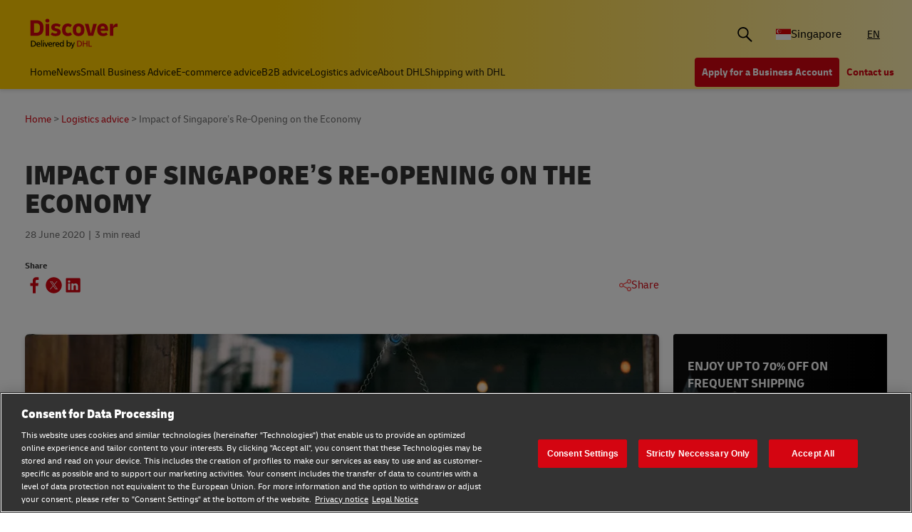

--- FILE ---
content_type: text/html;charset=utf-8
request_url: https://www.dhl.com/discover/en-sg/logistics-advice/logistics-insights/re-opening-singapore-economy
body_size: 20005
content:
<!DOCTYPE HTML>
<html lang="en-SG">
<head>
    <meta charset="UTF-8"/>
    <title>Impact of Singapore’s Re-Opening on the Economy | DHL Express Singapore</title>
    <script defer type="text/javascript" src="https://rum.hlx.page/.rum/@adobe/helix-rum-js@%5E2/dist/rum-standalone.js" data-routing="program=58772,environment=528781,tier=publish"></script>
<script type="text/javascript">
        window.dataLayer=window.dataLayer||[],window.DHLTrackingHelper=window.DHLTrackingHelper||{},DHLTrackingHelper.pushUtfEvent=function(e,n){n.event=e,dataLayer.push(n)},DHLTrackingHelper.addUtfEventListener=function(e,n){e.addEventListener(n,function(e){DHLTrackingHelper.pushUtfEvent(n,e.detail)})},DHLTrackingHelper.addUtfEventListener(window,"dhl_utf_contentInteraction"),DHLTrackingHelper.addUtfEventListener(window,"dhl_utf_engagementInteraction"),DHLTrackingHelper.addUtfEventListener(window,"dhl_utf_conversionInteraction");
    </script>
    <script src="https://assets.adobedtm.com/cd52279ef3fa/3cec625096bb/launch-f5a07920ff7f.min.js" async></script>
    
    <meta name="description" content="Learn how Singapore&#39;s re-opening impacts the economy and explore the opportunities and challenges for businesses in the transition back to normalcy."/>
    <meta name="template" content="article"/>
    <meta http-equiv="X-UA-Compatible" content="IE=9; IE=8; IE=7; IE=EDGE"/>
    <meta name="viewport" content="width=device-width, initial-scale=1"/>
    


    <meta name="va-getStarted" content="false" data-id="getStartedPopup"/>
    <meta name="va-chatbot" content="true" data-id="express-cs-ap/discover/sg/6cc3e264-d576-4637-9af2-4002ea2113b1"/>

    
    
        <meta name="theme-color" content="#d40511"/>
        <link rel="manifest" href="/etc.clientlibs/dhl/clientlibs/discover/resources/manifest.json"/>
        <link rel="apple-touch-icon" sizes="128x128" href="/etc.clientlibs/dhl/clientlibs/discover/resources/img/icons/128.png"/>
    
    
<link rel="canonical" href="https://www.dhl.com/discover/en-sg/logistics-advice/logistics-insights/re-opening-singapore-economy"/>


    
    
        
            <!-- Google Tag Manager -->
            <script>
                window.dataLayer = window.dataLayer || [];
                window.dataLayer.push(
                    { 'gtm.start': new Date().getTime(), event: 'gtm.js' }
                );
            </script>
            <!-- Delay only the GTM script loading -->
            <script>
                window.addEventListener('load', function () {
                    setTimeout(function ()
                    {
                        let gtmScript = document.createElement('script');
                        gtmScript.async = true;
                        let gtmTrackingId = 'GTM-5BDRCJR';
                        gtmScript.src = 'https://www.googletagmanager.com/gtm.js?id=' + gtmTrackingId;
                        document.head.appendChild(gtmScript);
                    }, 5000); // Delay by 5 seconds after full page load
                });
            </script>
            <!-- End Google Tag Manager -->
        
        
    

  
  
    
    
<link rel="stylesheet" href="/etc.clientlibs/dhl/components/content/embed/embeddable/youtube/clientlibs.main-5423b72ac2d4af8f2dc93c7fa5d000aa-lc.min.css" type="text/css">
<link rel="stylesheet" href="/etc.clientlibs/dhl/clientlibs/discover-react-common.main-ca9649cc138d8068e99d954bf06c6c03-lc.min.css" type="text/css">
<link rel="stylesheet" href="/etc.clientlibs/dhl/clientlibs/discover.main-40d0ecbbbaf0a7c6ebf5ed4a14cd9c38-lc.min.css" type="text/css">



  

  
  


  
  



    
    
    

    

    
    
    
    
    

    
    
    <link rel="icon" sizes="192x192" href="/etc.clientlibs/dhl/clientlibs/discover/resources/img/icons/192.png"/>
    <link rel="icon" sizes="128x128" href="/etc.clientlibs/dhl/clientlibs/discover/resources/img/icons/128.png"/>
    <link rel="apple-touch-icon-precomposed" sizes="128x128" href="/etc.clientlibs/dhl/clientlibs/discover/resources/img/icons/128.png"/>

    <link rel="shortcut icon" href="/etc.clientlibs/dhl/clientlibs/discover/resources/img/icons/favicon_dhl.ico"/>
    <link rel="icon" sizes="16x16 32x32 64x64" href="/etc.clientlibs/dhl/clientlibs/discover/resources/img/icons/favicon_dhl.ico"/>
    <link rel="icon" type="image/png" sizes="196x196" href="/etc.clientlibs/dhl/clientlibs/discover/resources/img/icons/192.png"/>
    <link rel="icon" type="image/png" sizes="160x160" href="/etc.clientlibs/dhl/clientlibs/discover/resources/img/icons/160.png"/>
    <link rel="icon" type="image/png" sizes="96x96" href="/etc.clientlibs/dhl/clientlibs/discover/resources/img/icons/96.png"/>
    <link rel="icon" type="image/png" sizes="64x64" href="/etc.clientlibs/dhl/clientlibs/discover/resources/img/icons/64.png"/>
    <link rel="icon" type="image/png" sizes="32x32" href="/etc.clientlibs/dhl/clientlibs/discover/resources/img/icons/32.png"/>
    <link rel="icon" type="image/png" sizes="16x16" href="/etc.clientlibs/dhl/clientlibs/discover/resources/img/icons/16.png"/>
    <link rel="apple-touch-icon" href="/etc.clientlibs/dhl/clientlibs/discover/resources/img/icons/57.png"/>
    <link rel="apple-touch-icon" sizes="114x114" href="/etc.clientlibs/dhl/clientlibs/discover/resources/img/icons/114.png"/>
    <link rel="apple-touch-icon" sizes="72x72" href="/etc.clientlibs/dhl/clientlibs/discover/resources/img/icons/72.png"/>
    <link rel="apple-touch-icon" sizes="144x144" href="/etc.clientlibs/dhl/clientlibs/discover/resources/img/icons/144.png"/>
    <link rel="apple-touch-icon" sizes="60x60" href="/etc.clientlibs/dhl/clientlibs/discover/resources/img/icons/60.png"/>
    <link rel="apple-touch-icon" sizes="120x120" href="/etc.clientlibs/dhl/clientlibs/discover/resources/img/icons/120.png"/>
    <link rel="apple-touch-icon" sizes="76x76" href="/etc.clientlibs/dhl/clientlibs/discover/resources/img/icons/76.png"/>
    <link rel="apple-touch-icon" sizes="152x152" href="/etc.clientlibs/dhl/clientlibs/discover/resources/img/icons/152.png"/>
    <link rel="apple-touch-icon" sizes="180x180" href="/etc.clientlibs/dhl/clientlibs/discover/resources/img/icons/180.png"/>

    
    <meta name="dhl-path-prefix" content="/discover"/>
    <meta name="dhl-path-home" content="/discover/en-sg"/>

    
    <meta property="og:type" content="article"/>
    <meta property="og:url" content="https://www.dhl.com/discover/en-sg/logistics-advice/logistics-insights/re-opening-singapore-economy"/>
    <meta property="og:title" content="Impact of Singapore’s Re-Opening on the Economy"/>
    <meta property="og:description" content="Learn how Singapore&#39;s re-opening impacts the economy and explore the opportunities and challenges for businesses in the transition back to normalcy."/>
    <meta property="og:image" content="https://www.dhl.com/discover/content/dam/singapore/business/re_opening_singapore_what_does_this_mean_for_our_economy.jpg"/>

    <meta name="twitter:card" content="summary"/>
    <meta name="twitter:url" content="https://www.dhl.com/discover/en-sg/logistics-advice/logistics-insights/re-opening-singapore-economy"/>
    <meta name="twitter:title" content="Impact of Singapore’s Re-Opening on the Economy"/>
    <meta name="twitter:description" content="Learn how Singapore&#39;s re-opening impacts the economy and explore the opportunities and challenges for businesses in the transition back to normalcy."/>
    <meta name="twitter:image" content="https://www.dhl.com/discover/content/dam/singapore/business/re_opening_singapore_what_does_this_mean_for_our_economy.jpg"/>


    

  <script type="application/ld+json">{"@context":"https://schema.org","@type":"BreadcrumbList","itemListElement":[{"@type":"ListItem","position":1,"name":"Home","item":"/content/dhl/sg/en-sg"},{"@type":"ListItem","position":2,"name":"Logistics advice","item":"/content/dhl/sg/en-sg/logistics-advice"},{"@type":"ListItem","position":3,"name":"Logistics Insights: Key Trends and Strategies","item":"/content/dhl/sg/en-sg/logistics-advice/logistics-insights"},{"@type":"ListItem","position":4,"name":"Impact of Singapore’s Re-Opening on the Economy","item":"/content/dhl/sg/en-sg/logistics-advice/logistics-insights/re-opening-singapore-economy"}]}</script>




    
</head>
<body class="editable-article master page basicpage" id="editable-article-ffbf950f13" data-cmp-link-accessibility-enabled data-cmp-link-accessibility-text="opens in a new tab" data-cmp-data-layer-name="adobeDataLayer" data-analytics-config="{}">



  

  
    
      <!-- Google Tag Manager (noscript) -->
      <noscript><iframe class="gtm-noscript" src="https://www.googletagmanager.com/ns.html?id=GTM-5BDRCJR" height="0" width="0"></iframe></noscript>
      <!-- End Google Tag Manager (noscript) -->
    
  



  





  <div class="page-body article-counter">
  <div class="root responsivegrid">


<div class="aem-Grid aem-Grid--12 aem-Grid--default--12 ">
    
    <header class="experiencefragment aem-GridColumn aem-GridColumn--default--12"><div id="experiencefragment-2c392c549c" class="cmp-experiencefragment cmp-experiencefragment--header">
<div class="xf-content-height">
    


<div class="aem-Grid aem-Grid--12 aem-Grid--default--12 ">
    
    <div class="header responsivegrid aem-GridColumn aem-GridColumn--default--12"><div class="wcag">
    <span class="sr-only">Content and Navigation</span>
    <ul>
        <li><a href="#main-content" aria-label="Skip to main content">Skip to main content</a></li>
        <li><a href="#footer" aria-label="Skip to footer"> Skip to footer</a></li>
    </ul>
</div>
<div class="header-wrapper">
    <div class="header-container">
        <div class="main-row">
            <div class="main-row__left">
                <div class="header__logoWrap">
                    <a class="header__logo" href="/discover/en-sg" aria-label="DHL Discover logo" title="Leading International Shipping Service Provider"><span class="sr-only">Leading International Shipping Service Provider</span></a>
                </div>
            </div>

            <div class="main-row__right">
                <div class="search-bar"><div class="search-bar-component aem-react-component" data-component-name="search-bar" data-config='{
            "currentPagePath": "/content/dhl/sg/en-sg/logistics-advice/logistics-insights/re-opening-singapore-economy",
            "recentSearchesTitle": "Recent Searches",
            "trendingTopicsTitle": "Trending Topics",
            "articlesTitle": "Articles",
            "trendingTopics": [&#34;Business&#34;,&#34;China&#34;,&#34;small business&#34;],
            "searchResultPagePath": "/discover/en-sg/search-results",
            "closeAriaLabel": "Close Search Bar",
            "openAriaLabel": "Open Search Bar",
            "searchButtonAriaLabel": "Go to search result page",
            "showThumbnail": true
         }'>
</div></div>
                <div class="header__icon">
                    <button class="header__desktopCountry" aria-label="Country Selector Toggle" aria-expanded="false">
                        
                        
                            <span class="fi fi-sg"></span>
                            <span class="title ">Singapore</span>
                        
                    </button>
                    <div class="header-countryList" aria-hidden="true">
                        <label for="countryList-widget" class="header-countryList__label">Countries &amp; Region</label>
                        <input class="countrySearch" id="countrySearch" type="text" aria-label="Country Filter Input" placeholder="Search"/>
                        <ul class="header-countryList__widget" id="countryList-widget">
                            
                                <li class="header-countryList__option"><a href="/discover/en-global">
                                    <label for="country-aa">
                                        <span class="fi fi-aa"></span>
                                        <span class="country-name" country-name="Global">
                                            Global
                                        </span>
                                    </label>
                                </a></li>
                            
                                <li class="header-countryList__option"><a href="/discover/en-au">
                                    <label for="country-au">
                                        <span class="fi fi-au"></span>
                                        <span class="country-name" country-code="au" country-name="Australia">
                                            Australia
                                        </span>
                                    </label>
                                </a></li>
                            
                                <li class="header-countryList__option"><a href="/discover/en-at">
                                    <label for="country-at">
                                        <span class="fi fi-at"></span>
                                        <span class="country-name" country-code="at" country-name="Austria">
                                            Austria
                                        </span>
                                    </label>
                                </a></li>
                            
                                <li class="header-countryList__option"><a href="/discover/en-bd">
                                    <label for="country-bd">
                                        <span class="fi fi-bd"></span>
                                        <span class="country-name" country-code="bd" country-name="Bangladesh">
                                            Bangladesh
                                        </span>
                                    </label>
                                </a></li>
                            
                                <li class="header-countryList__option"><a href="/discover/en-be">
                                    <label for="country-be">
                                        <span class="fi fi-be"></span>
                                        <span class="country-name" country-code="be" country-name="Belgium">
                                            Belgium
                                        </span>
                                    </label>
                                </a></li>
                            
                                <li class="header-countryList__option"><a href="/discover/en-kh">
                                    <label for="country-kh">
                                        <span class="fi fi-kh"></span>
                                        <span class="country-name" country-code="kh" country-name="Cambodia">
                                            Cambodia
                                        </span>
                                    </label>
                                </a></li>
                            
                                <li class="header-countryList__option"><a href="/discover/en-ca">
                                    <label for="country-ca">
                                        <span class="fi fi-ca"></span>
                                        <span class="country-name" country-code="ca" country-name="Canada">
                                            Canada
                                        </span>
                                    </label>
                                </a></li>
                            
                                <li class="header-countryList__option"><a href="/discover/zh-cn">
                                    <label for="country-cn">
                                        <span class="fi fi-cn"></span>
                                        <span class="country-name" country-code="cn" country-name="China, People&#39;s Republic">
                                            China, People&#39;s Republic
                                        </span>
                                    </label>
                                </a></li>
                            
                                <li class="header-countryList__option"><a href="/discover/cs-cz">
                                    <label for="country-cz">
                                        <span class="fi fi-cz"></span>
                                        <span class="country-name" country-code="cz" country-name="Czech Republic">
                                            Czech Republic
                                        </span>
                                    </label>
                                </a></li>
                            
                                <li class="header-countryList__option"><a href="/discover/fr-fr">
                                    <label for="country-fr">
                                        <span class="fi fi-fr"></span>
                                        <span class="country-name" country-code="fr" country-name="France">
                                            France
                                        </span>
                                    </label>
                                </a></li>
                            
                                <li class="header-countryList__option"><a href="/discover/zh-hk">
                                    <label for="country-hk">
                                        <span class="fi fi-hk"></span>
                                        <span class="country-name" country-code="hk" country-name="Hong Kong, SAR China">
                                            Hong Kong, SAR China
                                        </span>
                                    </label>
                                </a></li>
                            
                                <li class="header-countryList__option"><a href="/discover/hu-hu">
                                    <label for="country-hu">
                                        <span class="fi fi-hu"></span>
                                        <span class="country-name" country-code="hu" country-name="Hungary">
                                            Hungary
                                        </span>
                                    </label>
                                </a></li>
                            
                                <li class="header-countryList__option"><a href="/discover/en-in">
                                    <label for="country-in">
                                        <span class="fi fi-in"></span>
                                        <span class="country-name" country-code="in" country-name="India">
                                            India
                                        </span>
                                    </label>
                                </a></li>
                            
                                <li class="header-countryList__option"><a href="/discover/id-id">
                                    <label for="country-id">
                                        <span class="fi fi-id"></span>
                                        <span class="country-name" country-code="id" country-name="Indonesia">
                                            Indonesia
                                        </span>
                                    </label>
                                </a></li>
                            
                                <li class="header-countryList__option"><a href="/discover/en-ie">
                                    <label for="country-ie">
                                        <span class="fi fi-ie"></span>
                                        <span class="country-name" country-code="ie" country-name="Ireland">
                                            Ireland
                                        </span>
                                    </label>
                                </a></li>
                            
                                <li class="header-countryList__option"><a href="/discover/he-il">
                                    <label for="country-il">
                                        <span class="fi fi-il"></span>
                                        <span class="country-name" country-code="il" country-name="Israel">
                                            Israel
                                        </span>
                                    </label>
                                </a></li>
                            
                                <li class="header-countryList__option"><a href="/discover/it-it">
                                    <label for="country-it">
                                        <span class="fi fi-it"></span>
                                        <span class="country-name" country-code="it" country-name="Italy">
                                            Italy
                                        </span>
                                    </label>
                                </a></li>
                            
                                <li class="header-countryList__option"><a href="/discover/ja-jp">
                                    <label for="country-jp">
                                        <span class="fi fi-jp"></span>
                                        <span class="country-name" country-code="jp" country-name="Japan">
                                            Japan
                                        </span>
                                    </label>
                                </a></li>
                            
                                <li class="header-countryList__option"><a href="/discover/en-ke">
                                    <label for="country-ke">
                                        <span class="fi fi-ke"></span>
                                        <span class="country-name" country-code="ke" country-name="Kenya">
                                            Kenya
                                        </span>
                                    </label>
                                </a></li>
                            
                                <li class="header-countryList__option"><a href="/discover/ko-kr">
                                    <label for="country-kr">
                                        <span class="fi fi-kr"></span>
                                        <span class="country-name" country-code="kr" country-name="Korea">
                                            Korea
                                        </span>
                                    </label>
                                </a></li>
                            
                                <li class="header-countryList__option"><a href="/discover/en-my">
                                    <label for="country-my">
                                        <span class="fi fi-my"></span>
                                        <span class="country-name" country-code="my" country-name="Malaysia">
                                            Malaysia
                                        </span>
                                    </label>
                                </a></li>
                            
                                <li class="header-countryList__option"><a href="/discover/en-mm">
                                    <label for="country-mm">
                                        <span class="fi fi-mm"></span>
                                        <span class="country-name" country-code="mm" country-name="Myanmar">
                                            Myanmar
                                        </span>
                                    </label>
                                </a></li>
                            
                                <li class="header-countryList__option"><a href="/discover/en-nz">
                                    <label for="country-nz">
                                        <span class="fi fi-nz"></span>
                                        <span class="country-name" country-code="nz" country-name="New Zealand">
                                            New Zealand
                                        </span>
                                    </label>
                                </a></li>
                            
                                <li class="header-countryList__option"><a href="/discover/en-ng">
                                    <label for="country-ng">
                                        <span class="fi fi-ng"></span>
                                        <span class="country-name" country-code="ng" country-name="Nigeria">
                                            Nigeria
                                        </span>
                                    </label>
                                </a></li>
                            
                                <li class="header-countryList__option"><a href="/discover/en-pk">
                                    <label for="country-pk">
                                        <span class="fi fi-pk"></span>
                                        <span class="country-name" country-code="pk" country-name="Pakistan">
                                            Pakistan
                                        </span>
                                    </label>
                                </a></li>
                            
                                <li class="header-countryList__option"><a href="/discover/en-ph">
                                    <label for="country-ph">
                                        <span class="fi fi-ph"></span>
                                        <span class="country-name" country-code="ph" country-name="Philippines">
                                            Philippines
                                        </span>
                                    </label>
                                </a></li>
                            
                                <li class="header-countryList__option"><a href="/discover/pt-pt">
                                    <label for="country-pt">
                                        <span class="fi fi-pt"></span>
                                        <span class="country-name" country-code="pt" country-name="Portugal">
                                            Portugal
                                        </span>
                                    </label>
                                </a></li>
                            
                                <li class="header-countryList__option"><a href="/discover/sk-sk">
                                    <label for="country-sk">
                                        <span class="fi fi-sk"></span>
                                        <span class="country-name" country-code="sk" country-name="Slovakia">
                                            Slovakia
                                        </span>
                                    </label>
                                </a></li>
                            
                                <li class="header-countryList__option"><a href="/discover/en-za">
                                    <label for="country-za">
                                        <span class="fi fi-za"></span>
                                        <span class="country-name" country-code="za" country-name="South Africa">
                                            South Africa
                                        </span>
                                    </label>
                                </a></li>
                            
                                <li class="header-countryList__option"><a href="/discover/es-es">
                                    <label for="country-es">
                                        <span class="fi fi-es"></span>
                                        <span class="country-name" country-code="es" country-name="Spain">
                                            Spain
                                        </span>
                                    </label>
                                </a></li>
                            
                                <li class="header-countryList__option"><a href="/discover/en-lk">
                                    <label for="country-lk">
                                        <span class="fi fi-lk"></span>
                                        <span class="country-name" country-code="lk" country-name="Sri Lanka">
                                            Sri Lanka
                                        </span>
                                    </label>
                                </a></li>
                            
                                <li class="header-countryList__option"><a href="/discover/de-ch">
                                    <label for="country-ch">
                                        <span class="fi fi-ch"></span>
                                        <span class="country-name" country-code="ch" country-name="Switzerland">
                                            Switzerland
                                        </span>
                                    </label>
                                </a></li>
                            
                                <li class="header-countryList__option"><a href="/discover/zh-tw">
                                    <label for="country-tw">
                                        <span class="fi fi-twx"></span>
                                        <span class="country-name" country-code="tw" country-name="Taiwan, China">
                                            Taiwan, China
                                        </span>
                                    </label>
                                </a></li>
                            
                                <li class="header-countryList__option"><a href="/discover/th-th">
                                    <label for="country-th">
                                        <span class="fi fi-th"></span>
                                        <span class="country-name" country-code="th" country-name="Thailand">
                                            Thailand
                                        </span>
                                    </label>
                                </a></li>
                            
                                <li class="header-countryList__option"><a href="/discover/en-ae">
                                    <label for="country-ae">
                                        <span class="fi fi-ae"></span>
                                        <span class="country-name" country-code="ae" country-name="UAE">
                                            UAE
                                        </span>
                                    </label>
                                </a></li>
                            
                                <li class="header-countryList__option"><a href="/discover/en-gb">
                                    <label for="country-gb">
                                        <span class="fi fi-gb"></span>
                                        <span class="country-name" country-code="gb" country-name="United Kingdom">
                                            United Kingdom
                                        </span>
                                    </label>
                                </a></li>
                            
                                <li class="header-countryList__option"><a href="/discover/en-us">
                                    <label for="country-us">
                                        <span class="fi fi-us"></span>
                                        <span class="country-name" country-code="us" country-name="United States">
                                            United States
                                        </span>
                                    </label>
                                </a></li>
                            
                                <li class="header-countryList__option"><a href="/discover/vi-vn">
                                    <label for="country-vn">
                                        <span class="fi fi-vn"></span>
                                        <span class="country-name" country-code="vn" country-name="Vietnam">
                                            Vietnam
                                        </span>
                                    </label>
                                </a></li>
                            
                        </ul>
                    </div>
                </div>
                <div class="header__icon">
                    
                        <a aria-label="Switch Language to: Your International Shipping Partner" href="/discover/en-sg/logistics-advice/logistics-insights/re-opening-singapore-economy" data-home="/content/dhl/sg/en-sg.html" rel="alternate" lang="en-SG" hreflang="en-SG" class="header__lang header__lang--selected" aria-current="page">
                            EN
                        </a>

                    
                </div>
                <div data-open-hamburger-menu-text="Open Hamburger Menu" data-close-hamburger-menu-text="Close Hamburger Menu" id="header__navigation__text" class="header__icon">
                    <a class="header__navigation" href="#" aria-label="Open Hamburger Menu">
                        <i class="header__hamburger"></i>
                    </a>
                </div>
            </div>
        </div>
        <div class="navigation-row">
            <nav class="navigation-row__left">
                <a class="navigation-item " href="/discover/en-sg"><span>Home</span></a>
                
                    <a class="navigation-item  " data-analytics="{&quot;content&quot;:{&quot;name&quot;:&quot;Header Category Link 'News'&quot;,&quot;type&quot;:&quot;header&quot;,&quot;interaction&quot;:&quot;Click&quot;},&quot;trackedInteractions&quot;:&quot;basic&quot;,&quot;interactionType&quot;:&quot;dhl_utf_contentInteraction&quot;}" href="/discover/en-sg/news">
                        <span>News</span></a>
                
                    <a class="navigation-item  " data-analytics="{&quot;content&quot;:{&quot;name&quot;:&quot;Header Category Link 'Small Business Advice'&quot;,&quot;type&quot;:&quot;header&quot;,&quot;interaction&quot;:&quot;Click&quot;},&quot;trackedInteractions&quot;:&quot;basic&quot;,&quot;interactionType&quot;:&quot;dhl_utf_contentInteraction&quot;}" href="/discover/en-sg/small-business-advice">
                        <span>Small Business Advice</span></a>
                
                    <a class="navigation-item  " data-analytics="{&quot;content&quot;:{&quot;name&quot;:&quot;Header Category Link 'E-commerce advice'&quot;,&quot;type&quot;:&quot;header&quot;,&quot;interaction&quot;:&quot;Click&quot;},&quot;trackedInteractions&quot;:&quot;basic&quot;,&quot;interactionType&quot;:&quot;dhl_utf_contentInteraction&quot;}" href="/discover/en-sg/e-commerce-advice">
                        <span>E-commerce advice</span></a>
                
                    <a class="navigation-item  " data-analytics="{&quot;content&quot;:{&quot;name&quot;:&quot;Header Category Link 'B2B advice'&quot;,&quot;type&quot;:&quot;header&quot;,&quot;interaction&quot;:&quot;Click&quot;},&quot;trackedInteractions&quot;:&quot;basic&quot;,&quot;interactionType&quot;:&quot;dhl_utf_contentInteraction&quot;}" href="/discover/en-sg/b2b-advice">
                        <span>B2B advice</span></a>
                
                    <a class="navigation-item  " data-analytics="{&quot;content&quot;:{&quot;name&quot;:&quot;Header Category Link 'Logistics advice'&quot;,&quot;type&quot;:&quot;header&quot;,&quot;interaction&quot;:&quot;Click&quot;},&quot;trackedInteractions&quot;:&quot;basic&quot;,&quot;interactionType&quot;:&quot;dhl_utf_contentInteraction&quot;}" href="/discover/en-sg/logistics-advice">
                        <span>Logistics advice</span></a>
                
                    <a class="navigation-item  " data-analytics="{&quot;content&quot;:{&quot;name&quot;:&quot;Header Category Link 'About DHL'&quot;,&quot;type&quot;:&quot;header&quot;,&quot;interaction&quot;:&quot;Click&quot;},&quot;trackedInteractions&quot;:&quot;basic&quot;,&quot;interactionType&quot;:&quot;dhl_utf_contentInteraction&quot;}" href="/discover/en-sg/about-dhl">
                        <span>About DHL</span></a>
                
                    <a class="navigation-item  " data-analytics="{&quot;content&quot;:{&quot;name&quot;:&quot;Header Category Link 'Shipping with DHL'&quot;,&quot;type&quot;:&quot;header&quot;,&quot;interaction&quot;:&quot;Click&quot;},&quot;trackedInteractions&quot;:&quot;basic&quot;,&quot;interactionType&quot;:&quot;dhl_utf_contentInteraction&quot;}" href="/discover/en-sg/ship-with-dhl">
                        <span>Shipping with DHL</span></a>
                
                <span class="navigation-item navigation-item_more-less less">Less</span>
            </nav>
            <div class="navigation-row__right">
                <span class="navigation-item navigation-item_more-less more">More</span>
                <a class="button dhl-btn dhl-btn--primary" href="/discover/en-sg/ship-now" title="Apply for a Business Account" data-testid="header-red-button" data-analytics="{&quot;content&quot;:{&quot;name&quot;:&quot;'Apply for a business Account' button&quot;,&quot;type&quot;:&quot;header&quot;,&quot;interaction&quot;:&quot;Click&quot;},&quot;trackedInteractions&quot;:&quot;basic&quot;,&quot;interactionType&quot;:&quot;dhl_utf_contentInteraction&quot;}">
                    <span>Apply for a Business Account</span>
                </a>
              
                <a class="button dhl-btn dhl-btn--link" href="/discover/en-sg/contact" data-testid="header-company-link-0" data-analytics="{&quot;content&quot;:{&quot;name&quot;:&quot;'Contact Us' link&quot;,&quot;type&quot;:&quot;header&quot;,&quot;interaction&quot;:&quot;Click&quot;},&quot;trackedInteractions&quot;:&quot;basic&quot;,&quot;interactionType&quot;:&quot;dhl_utf_contentInteraction&quot;}">
                  <span>Contact us</span>
                </a>
              
            </div>
        </div>
    </div>
    <div class="header__meganav">
        <nav class="header__meganavNavigation">
            <ul class="header__meganavNav">
                <li>
                    <div class="menuNav-title"> </div>
                </li>
                <li>
                    <div class="menuNav-title">Categories</div>
                    <ul>
                        <li>
                            <a class="navigation-item" href="/discover/en-sg/news" data-analytics="{&quot;content&quot;:{&quot;name&quot;:&quot;News&quot;,&quot;type&quot;:&quot;header&quot;,&quot;interaction&quot;:&quot;Click&quot;},&quot;trackedInteractions&quot;:&quot;basic&quot;,&quot;interactionType&quot;:&quot;dhl_utf_contentInteraction&quot;}">
                                <span>News</span></a>
<a class="navigation-item" href="/discover/en-sg/small-business-advice" data-analytics="{&quot;content&quot;:{&quot;name&quot;:&quot;Small Business Advice&quot;,&quot;type&quot;:&quot;header&quot;,&quot;interaction&quot;:&quot;Click&quot;},&quot;trackedInteractions&quot;:&quot;basic&quot;,&quot;interactionType&quot;:&quot;dhl_utf_contentInteraction&quot;}">
                                <span>Small Business Advice</span></a>
<a class="navigation-item" href="/discover/en-sg/e-commerce-advice" data-analytics="{&quot;content&quot;:{&quot;name&quot;:&quot;E-commerce advice&quot;,&quot;type&quot;:&quot;header&quot;,&quot;interaction&quot;:&quot;Click&quot;},&quot;trackedInteractions&quot;:&quot;basic&quot;,&quot;interactionType&quot;:&quot;dhl_utf_contentInteraction&quot;}">
                                <span>E-commerce advice</span></a>
<a class="navigation-item" href="/discover/en-sg/b2b-advice" data-analytics="{&quot;content&quot;:{&quot;name&quot;:&quot;B2B advice&quot;,&quot;type&quot;:&quot;header&quot;,&quot;interaction&quot;:&quot;Click&quot;},&quot;trackedInteractions&quot;:&quot;basic&quot;,&quot;interactionType&quot;:&quot;dhl_utf_contentInteraction&quot;}">
                                <span>B2B advice</span></a>
<a class="navigation-item" href="/discover/en-sg/logistics-advice" data-analytics="{&quot;content&quot;:{&quot;name&quot;:&quot;Logistics advice&quot;,&quot;type&quot;:&quot;header&quot;,&quot;interaction&quot;:&quot;Click&quot;},&quot;trackedInteractions&quot;:&quot;basic&quot;,&quot;interactionType&quot;:&quot;dhl_utf_contentInteraction&quot;}">
                                <span>Logistics advice</span></a>
<a class="navigation-item" href="/discover/en-sg/about-dhl" data-analytics="{&quot;content&quot;:{&quot;name&quot;:&quot;About DHL&quot;,&quot;type&quot;:&quot;header&quot;,&quot;interaction&quot;:&quot;Click&quot;},&quot;trackedInteractions&quot;:&quot;basic&quot;,&quot;interactionType&quot;:&quot;dhl_utf_contentInteraction&quot;}">
                                <span>About DHL</span></a>
<a class="navigation-item" href="/discover/en-sg/ship-with-dhl" data-analytics="{&quot;content&quot;:{&quot;name&quot;:&quot;Shipping with DHL&quot;,&quot;type&quot;:&quot;header&quot;,&quot;interaction&quot;:&quot;Click&quot;},&quot;trackedInteractions&quot;:&quot;basic&quot;,&quot;interactionType&quot;:&quot;dhl_utf_contentInteraction&quot;}">
                                <span>Shipping with DHL</span></a>

                        </li>
                    </ul>
                </li>
                <li>
                    <div class="menuNav-title">Company</div>
                    <ul>
                        <li>
                            <a class="navigation-item" href="/discover/en-sg/contact" data-analytics="{&quot;content&quot;:{&quot;name&quot;:&quot;Contact us&quot;,&quot;type&quot;:&quot;header&quot;,&quot;interaction&quot;:&quot;Click&quot;},&quot;trackedInteractions&quot;:&quot;basic&quot;,&quot;interactionType&quot;:&quot;dhl_utf_contentInteraction&quot;}">
                                <span>Contact us</span></a>

                        </li>
                    </ul>
                </li>
            </ul>
            <div>


<div class="aem-Grid aem-Grid--12 aem-Grid--default--12 ">
    
    <div class="experiencefragment aem-GridColumn aem-GridColumn--default--12"><div id="experiencefragment-7e09353d4d" class="cmp-experiencefragment cmp-experiencefragment--open-business-account">
<div class="xf-content-height">
    


<div class="aem-Grid aem-Grid--12 aem-Grid--default--12 ">
    
    <div class="cta-banner-with-points-v2 image aem-GridColumn aem-GridColumn--default--12">


<article class="cmp-cta-banner-with-points">

        
  <picture>
    <source media="(min-width: 75rem)" srcset="/discover/adobe/dynamicmedia/deliver/dm-aid--4bb5d4aa-c6a0-4c32-baa3-4e35305c4faf/account-app-landscape-black.png?width=400&amp;quality=82&amp;preferwebp=true 400w, /discover/adobe/dynamicmedia/deliver/dm-aid--4bb5d4aa-c6a0-4c32-baa3-4e35305c4faf/account-app-landscape-black.png?width=500&amp;quality=82&amp;preferwebp=true 500w, /discover/adobe/dynamicmedia/deliver/dm-aid--4bb5d4aa-c6a0-4c32-baa3-4e35305c4faf/account-app-landscape-black.png?width=600&amp;quality=82&amp;preferwebp=true 600w, /discover/adobe/dynamicmedia/deliver/dm-aid--4bb5d4aa-c6a0-4c32-baa3-4e35305c4faf/account-app-landscape-black.png?width=700&amp;quality=82&amp;preferwebp=true 700w, /discover/adobe/dynamicmedia/deliver/dm-aid--4bb5d4aa-c6a0-4c32-baa3-4e35305c4faf/account-app-landscape-black.png?width=800&amp;quality=82&amp;preferwebp=true 800w, /discover/adobe/dynamicmedia/deliver/dm-aid--4bb5d4aa-c6a0-4c32-baa3-4e35305c4faf/account-app-landscape-black.png?width=900&amp;quality=82&amp;preferwebp=true 900w, /discover/adobe/dynamicmedia/deliver/dm-aid--4bb5d4aa-c6a0-4c32-baa3-4e35305c4faf/account-app-landscape-black.png?width=1000&amp;quality=82&amp;preferwebp=true 1000w, /discover/adobe/dynamicmedia/deliver/dm-aid--4bb5d4aa-c6a0-4c32-baa3-4e35305c4faf/account-app-landscape-black.png?width=1100&amp;quality=82&amp;preferwebp=true 1100w, /discover/adobe/dynamicmedia/deliver/dm-aid--4bb5d4aa-c6a0-4c32-baa3-4e35305c4faf/account-app-landscape-black.png?width=1200&amp;quality=82&amp;preferwebp=true 1200w, /discover/adobe/dynamicmedia/deliver/dm-aid--4bb5d4aa-c6a0-4c32-baa3-4e35305c4faf/account-app-landscape-black.png?width=1300&amp;quality=82&amp;preferwebp=true 1300w, /discover/adobe/dynamicmedia/deliver/dm-aid--4bb5d4aa-c6a0-4c32-baa3-4e35305c4faf/account-app-landscape-black.png?width=1400&amp;quality=82&amp;preferwebp=true 1400w, /discover/adobe/dynamicmedia/deliver/dm-aid--4bb5d4aa-c6a0-4c32-baa3-4e35305c4faf/account-app-landscape-black.png?width=1500&amp;quality=82&amp;preferwebp=true 1500w, /discover/adobe/dynamicmedia/deliver/dm-aid--4bb5d4aa-c6a0-4c32-baa3-4e35305c4faf/account-app-landscape-black.png?width=1600&amp;quality=82&amp;preferwebp=true 1600w"/>
    <source media="(min-width: 48rem) and (max-width: 74.999rem)" srcset="/discover/adobe/dynamicmedia/deliver/dm-aid--b097e2c0-f4cc-411e-865b-82cca4444754/tablet-account-application.png?width=400&amp;quality=82&amp;preferwebp=true 400w, /discover/adobe/dynamicmedia/deliver/dm-aid--b097e2c0-f4cc-411e-865b-82cca4444754/tablet-account-application.png?width=500&amp;quality=82&amp;preferwebp=true 500w, /discover/adobe/dynamicmedia/deliver/dm-aid--b097e2c0-f4cc-411e-865b-82cca4444754/tablet-account-application.png?width=600&amp;quality=82&amp;preferwebp=true 600w, /discover/adobe/dynamicmedia/deliver/dm-aid--b097e2c0-f4cc-411e-865b-82cca4444754/tablet-account-application.png?width=700&amp;quality=82&amp;preferwebp=true 700w, /discover/adobe/dynamicmedia/deliver/dm-aid--b097e2c0-f4cc-411e-865b-82cca4444754/tablet-account-application.png?width=800&amp;quality=82&amp;preferwebp=true 800w, /discover/adobe/dynamicmedia/deliver/dm-aid--b097e2c0-f4cc-411e-865b-82cca4444754/tablet-account-application.png?width=900&amp;quality=82&amp;preferwebp=true 900w, /discover/adobe/dynamicmedia/deliver/dm-aid--b097e2c0-f4cc-411e-865b-82cca4444754/tablet-account-application.png?width=1000&amp;quality=82&amp;preferwebp=true 1000w, /discover/adobe/dynamicmedia/deliver/dm-aid--b097e2c0-f4cc-411e-865b-82cca4444754/tablet-account-application.png?width=1100&amp;quality=82&amp;preferwebp=true 1100w, /discover/adobe/dynamicmedia/deliver/dm-aid--b097e2c0-f4cc-411e-865b-82cca4444754/tablet-account-application.png?width=1200&amp;quality=82&amp;preferwebp=true 1200w, /discover/adobe/dynamicmedia/deliver/dm-aid--b097e2c0-f4cc-411e-865b-82cca4444754/tablet-account-application.png?width=1300&amp;quality=82&amp;preferwebp=true 1300w, /discover/adobe/dynamicmedia/deliver/dm-aid--b097e2c0-f4cc-411e-865b-82cca4444754/tablet-account-application.png?width=1400&amp;quality=82&amp;preferwebp=true 1400w, /discover/adobe/dynamicmedia/deliver/dm-aid--b097e2c0-f4cc-411e-865b-82cca4444754/tablet-account-application.png?width=1500&amp;quality=82&amp;preferwebp=true 1500w, /discover/adobe/dynamicmedia/deliver/dm-aid--b097e2c0-f4cc-411e-865b-82cca4444754/tablet-account-application.png?width=1600&amp;quality=82&amp;preferwebp=true 1600w"/>
    <source media="(max-width: 47.999rem)" srcset="/discover/adobe/dynamicmedia/deliver/dm-aid--2fcce031-66b5-4c32-89b2-a96f35acb85b/mobile-account-application.png?width=400&amp;quality=82&amp;preferwebp=true 400w, /discover/adobe/dynamicmedia/deliver/dm-aid--2fcce031-66b5-4c32-89b2-a96f35acb85b/mobile-account-application.png?width=500&amp;quality=82&amp;preferwebp=true 500w, /discover/adobe/dynamicmedia/deliver/dm-aid--2fcce031-66b5-4c32-89b2-a96f35acb85b/mobile-account-application.png?width=600&amp;quality=82&amp;preferwebp=true 600w, /discover/adobe/dynamicmedia/deliver/dm-aid--2fcce031-66b5-4c32-89b2-a96f35acb85b/mobile-account-application.png?width=700&amp;quality=82&amp;preferwebp=true 700w, /discover/adobe/dynamicmedia/deliver/dm-aid--2fcce031-66b5-4c32-89b2-a96f35acb85b/mobile-account-application.png?width=800&amp;quality=82&amp;preferwebp=true 800w, /discover/adobe/dynamicmedia/deliver/dm-aid--2fcce031-66b5-4c32-89b2-a96f35acb85b/mobile-account-application.png?width=900&amp;quality=82&amp;preferwebp=true 900w, /discover/adobe/dynamicmedia/deliver/dm-aid--2fcce031-66b5-4c32-89b2-a96f35acb85b/mobile-account-application.png?width=1000&amp;quality=82&amp;preferwebp=true 1000w, /discover/adobe/dynamicmedia/deliver/dm-aid--2fcce031-66b5-4c32-89b2-a96f35acb85b/mobile-account-application.png?width=1100&amp;quality=82&amp;preferwebp=true 1100w, /discover/adobe/dynamicmedia/deliver/dm-aid--2fcce031-66b5-4c32-89b2-a96f35acb85b/mobile-account-application.png?width=1200&amp;quality=82&amp;preferwebp=true 1200w, /discover/adobe/dynamicmedia/deliver/dm-aid--2fcce031-66b5-4c32-89b2-a96f35acb85b/mobile-account-application.png?width=1300&amp;quality=82&amp;preferwebp=true 1300w, /discover/adobe/dynamicmedia/deliver/dm-aid--2fcce031-66b5-4c32-89b2-a96f35acb85b/mobile-account-application.png?width=1400&amp;quality=82&amp;preferwebp=true 1400w, /discover/adobe/dynamicmedia/deliver/dm-aid--2fcce031-66b5-4c32-89b2-a96f35acb85b/mobile-account-application.png?width=1500&amp;quality=82&amp;preferwebp=true 1500w, /discover/adobe/dynamicmedia/deliver/dm-aid--2fcce031-66b5-4c32-89b2-a96f35acb85b/mobile-account-application.png?width=1600&amp;quality=82&amp;preferwebp=true 1600w"/>
    <img src="/etc.clientlibs/dhl/clientlibs/discover/resources/img/articleHeroHomepage-desk.jpg" class="cmp-cta-banner-with-points__image" fetchpriority="high"/>
  </picture>


    <div class="cmp-cta-banner-with-points__body">
        <div class="cmp-cta-banner-with-points__title">ENJOY UP TO 70% OFF ON FREQUENT SHIPPING</div>
            <ul class="cmp-cta-banner-with-points__list cmp-cta-banner-with-points__list--columns">
                <li class="cmp-cta-banner-with-points__item">Dynamic discounting</li>
<li class="cmp-cta-banner-with-points__item">Fast, easy &amp; reliable shipping</li>
<li class="cmp-cta-banner-with-points__item">Door-to-door delivery</li>
<li class="cmp-cta-banner-with-points__item">Flexible delivery options</li>

            </ul>
        <a class="cmp-cta-banner-with-points__button dhl-btn dhl-btn--primary" href="/discover/en-sg/ship-now" title="Open an account" data-analytics="{&#34;trackedInteractions&#34;:&#34;basic&#34;,&#34;interactionType&#34;:&#34;dhl_utf_contentInteraction&#34;,&#34;content&#34;:{&#34;name&#34;:&#34;Open a business account banner&#34;,&#34;type&#34;:&#34;cta-banner-with-points-v2&#34;,&#34;interaction&#34;:&#34;Click&#34;}}">
            <span>Open an account</span>
        </a>
    </div>
</article></div>

    
</div>

</div>
</div>

    
</div>

    
</div>
</div>
        </nav>
    </div>
</div>
<div id="content" class="wcag__spacer"></div>
</div>

    
</div>

</div>
</div>

    
</header>
<main class="page-container container responsivegrid aem-GridColumn aem-GridColumn--default--12" id="main-content">

    
    <div id="page-container-836e6d1e10" class="cmp-container" data-clarity-region="article">
        


<div class="aem-Grid aem-Grid--12 aem-Grid--default--12 ">
    
    <div class="article-container responsivegrid aem-GridColumn aem-GridColumn--default--12"><div class="cmp-article-container">
    <div class="cmp-article-container__grid">
            <div class="cmp-article-container__body-wrapper">


<div class="aem-Grid aem-Grid--12 aem-Grid--default--12 ">
    
    <div class="breadcrumb aem-GridColumn aem-GridColumn--default--12">
<nav id="breadcrumb-c1e3419486" class="cmp-breadcrumb" aria-label="Breadcrumb" role="navigation">
    <ol class="cmp-breadcrumb__list" itemscope itemtype="http://schema.org/BreadcrumbList">
        
        <li class="cmp-breadcrumb__item" itemprop="itemListElement" itemscope itemtype="http://schema.org/ListItem">
            <a class="cmp-breadcrumb__item-link" itemprop="item" href="/discover/en-sg">
                <span itemprop="name">Home</span>
            </a>
            <meta itemprop="position" content="1"/>
        </li>
    
        
        <li class="cmp-breadcrumb__item" itemprop="itemListElement" itemscope itemtype="http://schema.org/ListItem">
            <a class="cmp-breadcrumb__item-link" itemprop="item" href="/discover/en-sg/logistics-advice">
                <span itemprop="name">Logistics advice</span>
            </a>
            <meta itemprop="position" content="2"/>
        </li>
    
        
        <li class="cmp-breadcrumb__item" itemprop="itemListElement" itemscope itemtype="http://schema.org/ListItem">
            <a class="cmp-breadcrumb__item-link" itemprop="item" href="/discover/en-sg/logistics-advice/logistics-insights">
                <span itemprop="name">Logistics Insights: Key Trends and Strategies</span>
            </a>
            <meta itemprop="position" content="3"/>
        </li>
    
        
        <li class="cmp-breadcrumb__item cmp-breadcrumb__item--active" aria-current="page" itemprop="itemListElement" itemscope itemtype="http://schema.org/ListItem">
            
                <span itemprop="name">Impact of Singapore’s Re-Opening on the Economy</span>
            
            <meta itemprop="position" content="4"/>
        </li>
    </ol>
</nav>

    

</div>
<div class="article-header aem-GridColumn aem-GridColumn--default--12">

<div class="cmp-article-header">
  <a class="cmp-article-header__groupTag" href="/discover/en-sg/logistics-advice">#LogisticsAdvice</a>

  <h1 class="cmp-article-header__title">Impact of Singapore’s Re-Opening on the Economy</h1>

  
  <div class="cmp-article-header__info">
    
    
    <div class="cmp-article-header__date">
      <time class="cmp-article-header__publishDate" datetime="2020-06-28">28 June 2020</time>
      <span class="cmp-article-header__readingDuration">3 min read</span>
    </div>
  </div>
  

  
  <div class="share-options ">
    <div class="share-options__label">Share</div>
    <div class="share-options__container">
      <div class="share-options__left">
        <div class="st-custom-button" data-network="facebook">
          <img class="logo__image" alt="facebook sharing button" src="/discover/content/dam/icons-and-logos/facebook_rgb_red.svg"/>
        </div>
<div class="st-custom-button" data-network="twitter">
          <img class="logo__image" alt="twitter sharing button" src="/discover/content/dam/icons-and-logos/twitter_rgb_red.svg"/>
        </div>
<div class="st-custom-button" data-network="linkedin">
          <img class="logo__image" alt="linkedin sharing button" src="/discover/content/dam/icons-and-logos/linkedin_rgb_red.svg"/>
        </div>

      </div>
      <div class="share-options__right">
          <div class="st-custom-button" data-network="sharethis">
              
                  <img class="logo__image" alt="Smart Share Buttons Icon" src="/discover/content/dam/icons-and-logos/icons8-share%20%281%29.svg"/>
              
              <span class="st-label">Share</span>
          </div>
      </div>
    </div>
  </div>

</div>
</div>

    
</div>
</div>
        
    </div>
</div>
</div>
<div class="article-container responsivegrid aem-GridColumn aem-GridColumn--default--12"><div class="cmp-article-container">
    <div class="cmp-article-container__grid">
            <div class="cmp-article-container__body-wrapper">


<div class="aem-Grid aem-Grid--12 aem-Grid--default--12 ">
    
    <div class="hero-banner-v2 image aem-GridColumn aem-GridColumn--default--12">



<div class="cmp-hero-banner cmp-hero-banner--with-margins">
  <div class="cmp-hero-banner__asset cmp-hero-banner__asset--with-rounded-corners">
    
  <picture>
    <source media="(min-width: 75rem)" srcset="/discover/adobe/dynamicmedia/deliver/dm-aid--52a8a3be-552f-46f0-8c17-ccd6ed0eceaa/re-opening-singapore-what-does-this-mean-for-our-economy.jpg?width=400&amp;quality=82&amp;preferwebp=true 400w, /discover/adobe/dynamicmedia/deliver/dm-aid--52a8a3be-552f-46f0-8c17-ccd6ed0eceaa/re-opening-singapore-what-does-this-mean-for-our-economy.jpg?width=500&amp;quality=82&amp;preferwebp=true 500w, /discover/adobe/dynamicmedia/deliver/dm-aid--52a8a3be-552f-46f0-8c17-ccd6ed0eceaa/re-opening-singapore-what-does-this-mean-for-our-economy.jpg?width=600&amp;quality=82&amp;preferwebp=true 600w, /discover/adobe/dynamicmedia/deliver/dm-aid--52a8a3be-552f-46f0-8c17-ccd6ed0eceaa/re-opening-singapore-what-does-this-mean-for-our-economy.jpg?width=700&amp;quality=82&amp;preferwebp=true 700w, /discover/adobe/dynamicmedia/deliver/dm-aid--52a8a3be-552f-46f0-8c17-ccd6ed0eceaa/re-opening-singapore-what-does-this-mean-for-our-economy.jpg?width=800&amp;quality=82&amp;preferwebp=true 800w, /discover/adobe/dynamicmedia/deliver/dm-aid--52a8a3be-552f-46f0-8c17-ccd6ed0eceaa/re-opening-singapore-what-does-this-mean-for-our-economy.jpg?width=900&amp;quality=82&amp;preferwebp=true 900w, /discover/adobe/dynamicmedia/deliver/dm-aid--52a8a3be-552f-46f0-8c17-ccd6ed0eceaa/re-opening-singapore-what-does-this-mean-for-our-economy.jpg?width=1000&amp;quality=82&amp;preferwebp=true 1000w, /discover/adobe/dynamicmedia/deliver/dm-aid--52a8a3be-552f-46f0-8c17-ccd6ed0eceaa/re-opening-singapore-what-does-this-mean-for-our-economy.jpg?width=1100&amp;quality=82&amp;preferwebp=true 1100w, /discover/adobe/dynamicmedia/deliver/dm-aid--52a8a3be-552f-46f0-8c17-ccd6ed0eceaa/re-opening-singapore-what-does-this-mean-for-our-economy.jpg?width=1200&amp;quality=82&amp;preferwebp=true 1200w, /discover/adobe/dynamicmedia/deliver/dm-aid--52a8a3be-552f-46f0-8c17-ccd6ed0eceaa/re-opening-singapore-what-does-this-mean-for-our-economy.jpg?width=1300&amp;quality=82&amp;preferwebp=true 1300w, /discover/adobe/dynamicmedia/deliver/dm-aid--52a8a3be-552f-46f0-8c17-ccd6ed0eceaa/re-opening-singapore-what-does-this-mean-for-our-economy.jpg?width=1400&amp;quality=82&amp;preferwebp=true 1400w, /discover/adobe/dynamicmedia/deliver/dm-aid--52a8a3be-552f-46f0-8c17-ccd6ed0eceaa/re-opening-singapore-what-does-this-mean-for-our-economy.jpg?width=1500&amp;quality=82&amp;preferwebp=true 1500w, /discover/adobe/dynamicmedia/deliver/dm-aid--52a8a3be-552f-46f0-8c17-ccd6ed0eceaa/re-opening-singapore-what-does-this-mean-for-our-economy.jpg?width=1600&amp;quality=82&amp;preferwebp=true 1600w"/>
    <source media="(min-width: 48rem) and (max-width: 74.999rem)" srcset="/discover/adobe/dynamicmedia/deliver/dm-aid--52a8a3be-552f-46f0-8c17-ccd6ed0eceaa/re-opening-singapore-what-does-this-mean-for-our-economy.jpg?width=400&amp;quality=82&amp;preferwebp=true 400w, /discover/adobe/dynamicmedia/deliver/dm-aid--52a8a3be-552f-46f0-8c17-ccd6ed0eceaa/re-opening-singapore-what-does-this-mean-for-our-economy.jpg?width=500&amp;quality=82&amp;preferwebp=true 500w, /discover/adobe/dynamicmedia/deliver/dm-aid--52a8a3be-552f-46f0-8c17-ccd6ed0eceaa/re-opening-singapore-what-does-this-mean-for-our-economy.jpg?width=600&amp;quality=82&amp;preferwebp=true 600w, /discover/adobe/dynamicmedia/deliver/dm-aid--52a8a3be-552f-46f0-8c17-ccd6ed0eceaa/re-opening-singapore-what-does-this-mean-for-our-economy.jpg?width=700&amp;quality=82&amp;preferwebp=true 700w, /discover/adobe/dynamicmedia/deliver/dm-aid--52a8a3be-552f-46f0-8c17-ccd6ed0eceaa/re-opening-singapore-what-does-this-mean-for-our-economy.jpg?width=800&amp;quality=82&amp;preferwebp=true 800w, /discover/adobe/dynamicmedia/deliver/dm-aid--52a8a3be-552f-46f0-8c17-ccd6ed0eceaa/re-opening-singapore-what-does-this-mean-for-our-economy.jpg?width=900&amp;quality=82&amp;preferwebp=true 900w, /discover/adobe/dynamicmedia/deliver/dm-aid--52a8a3be-552f-46f0-8c17-ccd6ed0eceaa/re-opening-singapore-what-does-this-mean-for-our-economy.jpg?width=1000&amp;quality=82&amp;preferwebp=true 1000w, /discover/adobe/dynamicmedia/deliver/dm-aid--52a8a3be-552f-46f0-8c17-ccd6ed0eceaa/re-opening-singapore-what-does-this-mean-for-our-economy.jpg?width=1100&amp;quality=82&amp;preferwebp=true 1100w, /discover/adobe/dynamicmedia/deliver/dm-aid--52a8a3be-552f-46f0-8c17-ccd6ed0eceaa/re-opening-singapore-what-does-this-mean-for-our-economy.jpg?width=1200&amp;quality=82&amp;preferwebp=true 1200w, /discover/adobe/dynamicmedia/deliver/dm-aid--52a8a3be-552f-46f0-8c17-ccd6ed0eceaa/re-opening-singapore-what-does-this-mean-for-our-economy.jpg?width=1300&amp;quality=82&amp;preferwebp=true 1300w, /discover/adobe/dynamicmedia/deliver/dm-aid--52a8a3be-552f-46f0-8c17-ccd6ed0eceaa/re-opening-singapore-what-does-this-mean-for-our-economy.jpg?width=1400&amp;quality=82&amp;preferwebp=true 1400w, /discover/adobe/dynamicmedia/deliver/dm-aid--52a8a3be-552f-46f0-8c17-ccd6ed0eceaa/re-opening-singapore-what-does-this-mean-for-our-economy.jpg?width=1500&amp;quality=82&amp;preferwebp=true 1500w, /discover/adobe/dynamicmedia/deliver/dm-aid--52a8a3be-552f-46f0-8c17-ccd6ed0eceaa/re-opening-singapore-what-does-this-mean-for-our-economy.jpg?width=1600&amp;quality=82&amp;preferwebp=true 1600w"/>
    <source media="(max-width: 47.999rem)" srcset="/discover/adobe/dynamicmedia/deliver/dm-aid--52a8a3be-552f-46f0-8c17-ccd6ed0eceaa/re-opening-singapore-what-does-this-mean-for-our-economy.jpg?width=400&amp;quality=82&amp;preferwebp=true 400w, /discover/adobe/dynamicmedia/deliver/dm-aid--52a8a3be-552f-46f0-8c17-ccd6ed0eceaa/re-opening-singapore-what-does-this-mean-for-our-economy.jpg?width=500&amp;quality=82&amp;preferwebp=true 500w, /discover/adobe/dynamicmedia/deliver/dm-aid--52a8a3be-552f-46f0-8c17-ccd6ed0eceaa/re-opening-singapore-what-does-this-mean-for-our-economy.jpg?width=600&amp;quality=82&amp;preferwebp=true 600w, /discover/adobe/dynamicmedia/deliver/dm-aid--52a8a3be-552f-46f0-8c17-ccd6ed0eceaa/re-opening-singapore-what-does-this-mean-for-our-economy.jpg?width=700&amp;quality=82&amp;preferwebp=true 700w, /discover/adobe/dynamicmedia/deliver/dm-aid--52a8a3be-552f-46f0-8c17-ccd6ed0eceaa/re-opening-singapore-what-does-this-mean-for-our-economy.jpg?width=800&amp;quality=82&amp;preferwebp=true 800w, /discover/adobe/dynamicmedia/deliver/dm-aid--52a8a3be-552f-46f0-8c17-ccd6ed0eceaa/re-opening-singapore-what-does-this-mean-for-our-economy.jpg?width=900&amp;quality=82&amp;preferwebp=true 900w, /discover/adobe/dynamicmedia/deliver/dm-aid--52a8a3be-552f-46f0-8c17-ccd6ed0eceaa/re-opening-singapore-what-does-this-mean-for-our-economy.jpg?width=1000&amp;quality=82&amp;preferwebp=true 1000w, /discover/adobe/dynamicmedia/deliver/dm-aid--52a8a3be-552f-46f0-8c17-ccd6ed0eceaa/re-opening-singapore-what-does-this-mean-for-our-economy.jpg?width=1100&amp;quality=82&amp;preferwebp=true 1100w, /discover/adobe/dynamicmedia/deliver/dm-aid--52a8a3be-552f-46f0-8c17-ccd6ed0eceaa/re-opening-singapore-what-does-this-mean-for-our-economy.jpg?width=1200&amp;quality=82&amp;preferwebp=true 1200w, /discover/adobe/dynamicmedia/deliver/dm-aid--52a8a3be-552f-46f0-8c17-ccd6ed0eceaa/re-opening-singapore-what-does-this-mean-for-our-economy.jpg?width=1300&amp;quality=82&amp;preferwebp=true 1300w, /discover/adobe/dynamicmedia/deliver/dm-aid--52a8a3be-552f-46f0-8c17-ccd6ed0eceaa/re-opening-singapore-what-does-this-mean-for-our-economy.jpg?width=1400&amp;quality=82&amp;preferwebp=true 1400w, /discover/adobe/dynamicmedia/deliver/dm-aid--52a8a3be-552f-46f0-8c17-ccd6ed0eceaa/re-opening-singapore-what-does-this-mean-for-our-economy.jpg?width=1500&amp;quality=82&amp;preferwebp=true 1500w, /discover/adobe/dynamicmedia/deliver/dm-aid--52a8a3be-552f-46f0-8c17-ccd6ed0eceaa/re-opening-singapore-what-does-this-mean-for-our-economy.jpg?width=1600&amp;quality=82&amp;preferwebp=true 1600w"/>
    <img src="/discover/adobe/dynamicmedia/deliver/dm-aid--52a8a3be-552f-46f0-8c17-ccd6ed0eceaa/re-opening-singapore-what-does-this-mean-for-our-economy.jpg?quality=82&preferwebp=true" class="cmp-hero-banner__image" srcset="/discover/adobe/dynamicmedia/deliver/dm-aid--52a8a3be-552f-46f0-8c17-ccd6ed0eceaa/re-opening-singapore-what-does-this-mean-for-our-economy.jpg?width=400&amp;quality=82&amp;preferwebp=true 400w, /discover/adobe/dynamicmedia/deliver/dm-aid--52a8a3be-552f-46f0-8c17-ccd6ed0eceaa/re-opening-singapore-what-does-this-mean-for-our-economy.jpg?width=500&amp;quality=82&amp;preferwebp=true 500w, /discover/adobe/dynamicmedia/deliver/dm-aid--52a8a3be-552f-46f0-8c17-ccd6ed0eceaa/re-opening-singapore-what-does-this-mean-for-our-economy.jpg?width=600&amp;quality=82&amp;preferwebp=true 600w, /discover/adobe/dynamicmedia/deliver/dm-aid--52a8a3be-552f-46f0-8c17-ccd6ed0eceaa/re-opening-singapore-what-does-this-mean-for-our-economy.jpg?width=700&amp;quality=82&amp;preferwebp=true 700w, /discover/adobe/dynamicmedia/deliver/dm-aid--52a8a3be-552f-46f0-8c17-ccd6ed0eceaa/re-opening-singapore-what-does-this-mean-for-our-economy.jpg?width=800&amp;quality=82&amp;preferwebp=true 800w, /discover/adobe/dynamicmedia/deliver/dm-aid--52a8a3be-552f-46f0-8c17-ccd6ed0eceaa/re-opening-singapore-what-does-this-mean-for-our-economy.jpg?width=900&amp;quality=82&amp;preferwebp=true 900w, /discover/adobe/dynamicmedia/deliver/dm-aid--52a8a3be-552f-46f0-8c17-ccd6ed0eceaa/re-opening-singapore-what-does-this-mean-for-our-economy.jpg?width=1000&amp;quality=82&amp;preferwebp=true 1000w, /discover/adobe/dynamicmedia/deliver/dm-aid--52a8a3be-552f-46f0-8c17-ccd6ed0eceaa/re-opening-singapore-what-does-this-mean-for-our-economy.jpg?width=1100&amp;quality=82&amp;preferwebp=true 1100w, /discover/adobe/dynamicmedia/deliver/dm-aid--52a8a3be-552f-46f0-8c17-ccd6ed0eceaa/re-opening-singapore-what-does-this-mean-for-our-economy.jpg?width=1200&amp;quality=82&amp;preferwebp=true 1200w, /discover/adobe/dynamicmedia/deliver/dm-aid--52a8a3be-552f-46f0-8c17-ccd6ed0eceaa/re-opening-singapore-what-does-this-mean-for-our-economy.jpg?width=1300&amp;quality=82&amp;preferwebp=true 1300w, /discover/adobe/dynamicmedia/deliver/dm-aid--52a8a3be-552f-46f0-8c17-ccd6ed0eceaa/re-opening-singapore-what-does-this-mean-for-our-economy.jpg?width=1400&amp;quality=82&amp;preferwebp=true 1400w, /discover/adobe/dynamicmedia/deliver/dm-aid--52a8a3be-552f-46f0-8c17-ccd6ed0eceaa/re-opening-singapore-what-does-this-mean-for-our-economy.jpg?width=1500&amp;quality=82&amp;preferwebp=true 1500w, /discover/adobe/dynamicmedia/deliver/dm-aid--52a8a3be-552f-46f0-8c17-ccd6ed0eceaa/re-opening-singapore-what-does-this-mean-for-our-economy.jpg?width=1600&amp;quality=82&amp;preferwebp=true 1600w" fetchpriority="high"/>
  </picture>

    
  </div>
  
</div>
</div>
<div class="responsivegrid aem-GridColumn aem-GridColumn--default--12">


<div class="aem-Grid aem-Grid--12 aem-Grid--default--12 ">
    
    <div class="text aem-GridColumn aem-GridColumn--default--12">
<div id="text-6bad569a27" class="cmp-text">
    <p>As of the 19th of June 2020, Singapore has entered phase 2 of safe re-opening. The Singaporean government announced the commencement of the Circuit Breaker where various restrictions and safety measures were introduced in the country on 7th of April 2020. Most of these new implementations were set in motion to prevent the spread of the COVID-19 virus. </p>
<p>One of the regulations enforced during the Circuit Breaker saw that non-essential businesses had to temporarily cease operations, while businesses allowed to continue their operations had strict safety guidelines to adhere to. Simultaneously, many countries also went into lockdown, restricting travel and trade across the regions. </p>
<p>This caused a surge in <a href="https://www.dhl.com/discover/en-sg/business/top-selling-products-online-covid-19-singapore">popularity for e-commerce businesses</a>  as people began turning to online shopping for almost all their needs. Naturally, more businesses adapted by taking on a digital front to cater to these demands. We are observing a <a href="https://www.dhl.com/discover/en-sg/business/post-covid-19-adapt-new-normal-business">‘New Normal’</a> showing the purchasing habits of consumers and the importance for a business to adopt an e-commerce front that might evolve the commerce scape in Singapore in the near future. </p>
<p>Transitioning from the Circuit Breaker period into the safe re-opening period allowed Singaporeans to breathe a sigh of relief as some of the measures were lifted and businesses could resume operations as long as they practiced certain safety measures. Although the situation with COVID-19 has stabilized itself in Singapore, there is much to accomplish before we can progress ourselves forward.</p>
<h3>WHAT ARE THE CHALLENGES WE FACE AS A COUNTRY?</h3>
<p>The first major hurdle that we have to jump over is to grasp the fact that our way of life in Singapore has changed, possibly for the long term. While the cases of the virus have dwindled in the community, the threat is still prevalent and complacency could undo the progress we have made, especially since social gatherings are now allowed with certain restrictions. Practicing responsible measures has to be the effort of all our citizens to keep the spread at bay. </p>
<p>The way we work and do business has also evolved, plenty of us have gotten used to telecommuting and made the switch to meet via online platforms instead of physically. To name a few: digital transactions, <a href="https://www.dhl.com/discover/en-sg/videos">webinars</a>, and online buying and selling for B2C or B2B channels will become the norm as people are exposed and more open to these concepts.</p>
<p>This leads us to look at our situation on a wider scale. Singapore has always been an economy heavily reliant on trading with other nations. Our imports and exports fuel local businesses by enabling manufacturing, production, trade, and global exposure. Whether it may be clear to a consumer or not, globalization plays a pivotal role in our day-to-day lives. </p>
<p>While Singapore gradually opens its borders, many organizations or industries are still suffering from the repercussions of the pandemic.  Supply chains have been disrupted due to the inability to trade with our international partners, in addition to that, it would seem that travelling cross-border is off-limits in the near foreseeable future as COVID-19 still runs rampant in the world.</p>
<p>Importing to sustain supply chains has become a challenge as we observe the closure of suppliers, lack of production, and heightened restrictions in place which affects the time and costs of maintaining a reliable supply chain. This calls for many businesses to re-evaluate their sources of supply, reorganizing their inventories or material planning and of course, their business model – and this is not a simple feat. The sheer uncertainty of how things might progress or take a turn poses a great deal of risk.</p>
<h3>WHAT CAN WE DO TO HELP BUILD RESILIENCE?</h3>
<p>PM Lee has emphasized on the challenges that the government and country face in the coming months or years due to COVID-19. Helping businesses transition to adopt more relevant models to maintain their relevance in the global economy is one of the things they are focusing on. While the government has assured us grants and schemes to support these transitions for businesses, it all starts with the people. Improving ourselves to further develop and hone our knowledge of how we can play a part in the ‘new normal’ will give us the advantage we need to remain employable and successful.</p>
<p>Global connectedness becomes a crucial element that enables us to be exposed to more opportunities and expand our local limitations beyond our borders. Trading with global partners has always been a core element that fuels Singapore’s economy. Transitioning small, local businesses to expand into international territories will be what propels our potential.</p>
<p>As we emerge stronger from the global pandemic, we have to look at ways and strategies to safeguard our supply chains, profitability, and jobs to remain prosperous. As we upgrade ourselves and our businesses, we can then leverage technologies, communications and reliable partners to create a more resilient economy.</p>
<h3>HOW AN INTERNATIONAL DELIVERY SERVICE HELPS A RECOVERING ECONOMY?</h3>
<p>Many of DHL Express international offices had to cease to operate to adhere to lockdown restrictions and since the nature of our business is delivering for people and businesses, the general drop in demand had taken a toll on our network. The imposing of travel bans which put a grinding halt on passenger flights almost everywhere in the world also meant that air cargo prices went up. </p>
<p>Despite these challenges, DHL Express Singapore has managed to secure daily international flights after being deemed as an essential service during the Circuit Breaker. Taking the initiative to be a reliable international courier service during this difficult period, our focus is to enable local customers and businesses to still have an option to send their items around the world while not compromising on similar levels of service quality and speed that our customers are familiar with. </p>
<p>Furthermore, we help businesses to transition from a traditional business model into an e-commerce business. DHL Express can support local businesses to take on an e-commerce front  in their venture for expansions. </p>
<p>As the economy goes on a slow road to recovery, we are keen on helping individuals and companies connect and expand their horizons. We want to play a part in powering up your global potential as we take on this journey to press forward together.</p>

</div>

    

</div>

    
</div>
</div>
<div class="experiencefragment aem-GridColumn aem-GridColumn--default--12"><div id="bottom-cta-section" class="cmp-experiencefragment cmp-experiencefragment--bottom">
<div class="xf-content-height">
    


<div class="aem-Grid aem-Grid--12 aem-Grid--default--12 ">
    
    <div class="experiencefragment aem-GridColumn aem-GridColumn--default--12"><div id="experiencefragment-ccf03824c6" class="cmp-experiencefragment cmp-experiencefragment--open-business-account">
<div class="xf-content-height">
    


<div class="aem-Grid aem-Grid--12 aem-Grid--default--12 ">
    
    <div class="cta-banner-with-points-v2 image aem-GridColumn aem-GridColumn--default--12">


<article class="cmp-cta-banner-with-points">

        
  <picture>
    <source media="(min-width: 75rem)" srcset="/discover/adobe/dynamicmedia/deliver/dm-aid--4bb5d4aa-c6a0-4c32-baa3-4e35305c4faf/account-app-landscape-black.png?width=400&amp;quality=82&amp;preferwebp=true 400w, /discover/adobe/dynamicmedia/deliver/dm-aid--4bb5d4aa-c6a0-4c32-baa3-4e35305c4faf/account-app-landscape-black.png?width=500&amp;quality=82&amp;preferwebp=true 500w, /discover/adobe/dynamicmedia/deliver/dm-aid--4bb5d4aa-c6a0-4c32-baa3-4e35305c4faf/account-app-landscape-black.png?width=600&amp;quality=82&amp;preferwebp=true 600w, /discover/adobe/dynamicmedia/deliver/dm-aid--4bb5d4aa-c6a0-4c32-baa3-4e35305c4faf/account-app-landscape-black.png?width=700&amp;quality=82&amp;preferwebp=true 700w, /discover/adobe/dynamicmedia/deliver/dm-aid--4bb5d4aa-c6a0-4c32-baa3-4e35305c4faf/account-app-landscape-black.png?width=800&amp;quality=82&amp;preferwebp=true 800w, /discover/adobe/dynamicmedia/deliver/dm-aid--4bb5d4aa-c6a0-4c32-baa3-4e35305c4faf/account-app-landscape-black.png?width=900&amp;quality=82&amp;preferwebp=true 900w, /discover/adobe/dynamicmedia/deliver/dm-aid--4bb5d4aa-c6a0-4c32-baa3-4e35305c4faf/account-app-landscape-black.png?width=1000&amp;quality=82&amp;preferwebp=true 1000w, /discover/adobe/dynamicmedia/deliver/dm-aid--4bb5d4aa-c6a0-4c32-baa3-4e35305c4faf/account-app-landscape-black.png?width=1100&amp;quality=82&amp;preferwebp=true 1100w, /discover/adobe/dynamicmedia/deliver/dm-aid--4bb5d4aa-c6a0-4c32-baa3-4e35305c4faf/account-app-landscape-black.png?width=1200&amp;quality=82&amp;preferwebp=true 1200w, /discover/adobe/dynamicmedia/deliver/dm-aid--4bb5d4aa-c6a0-4c32-baa3-4e35305c4faf/account-app-landscape-black.png?width=1300&amp;quality=82&amp;preferwebp=true 1300w, /discover/adobe/dynamicmedia/deliver/dm-aid--4bb5d4aa-c6a0-4c32-baa3-4e35305c4faf/account-app-landscape-black.png?width=1400&amp;quality=82&amp;preferwebp=true 1400w, /discover/adobe/dynamicmedia/deliver/dm-aid--4bb5d4aa-c6a0-4c32-baa3-4e35305c4faf/account-app-landscape-black.png?width=1500&amp;quality=82&amp;preferwebp=true 1500w, /discover/adobe/dynamicmedia/deliver/dm-aid--4bb5d4aa-c6a0-4c32-baa3-4e35305c4faf/account-app-landscape-black.png?width=1600&amp;quality=82&amp;preferwebp=true 1600w"/>
    <source media="(min-width: 48rem) and (max-width: 74.999rem)" srcset="/discover/adobe/dynamicmedia/deliver/dm-aid--b097e2c0-f4cc-411e-865b-82cca4444754/tablet-account-application.png?width=400&amp;quality=82&amp;preferwebp=true 400w, /discover/adobe/dynamicmedia/deliver/dm-aid--b097e2c0-f4cc-411e-865b-82cca4444754/tablet-account-application.png?width=500&amp;quality=82&amp;preferwebp=true 500w, /discover/adobe/dynamicmedia/deliver/dm-aid--b097e2c0-f4cc-411e-865b-82cca4444754/tablet-account-application.png?width=600&amp;quality=82&amp;preferwebp=true 600w, /discover/adobe/dynamicmedia/deliver/dm-aid--b097e2c0-f4cc-411e-865b-82cca4444754/tablet-account-application.png?width=700&amp;quality=82&amp;preferwebp=true 700w, /discover/adobe/dynamicmedia/deliver/dm-aid--b097e2c0-f4cc-411e-865b-82cca4444754/tablet-account-application.png?width=800&amp;quality=82&amp;preferwebp=true 800w, /discover/adobe/dynamicmedia/deliver/dm-aid--b097e2c0-f4cc-411e-865b-82cca4444754/tablet-account-application.png?width=900&amp;quality=82&amp;preferwebp=true 900w, /discover/adobe/dynamicmedia/deliver/dm-aid--b097e2c0-f4cc-411e-865b-82cca4444754/tablet-account-application.png?width=1000&amp;quality=82&amp;preferwebp=true 1000w, /discover/adobe/dynamicmedia/deliver/dm-aid--b097e2c0-f4cc-411e-865b-82cca4444754/tablet-account-application.png?width=1100&amp;quality=82&amp;preferwebp=true 1100w, /discover/adobe/dynamicmedia/deliver/dm-aid--b097e2c0-f4cc-411e-865b-82cca4444754/tablet-account-application.png?width=1200&amp;quality=82&amp;preferwebp=true 1200w, /discover/adobe/dynamicmedia/deliver/dm-aid--b097e2c0-f4cc-411e-865b-82cca4444754/tablet-account-application.png?width=1300&amp;quality=82&amp;preferwebp=true 1300w, /discover/adobe/dynamicmedia/deliver/dm-aid--b097e2c0-f4cc-411e-865b-82cca4444754/tablet-account-application.png?width=1400&amp;quality=82&amp;preferwebp=true 1400w, /discover/adobe/dynamicmedia/deliver/dm-aid--b097e2c0-f4cc-411e-865b-82cca4444754/tablet-account-application.png?width=1500&amp;quality=82&amp;preferwebp=true 1500w, /discover/adobe/dynamicmedia/deliver/dm-aid--b097e2c0-f4cc-411e-865b-82cca4444754/tablet-account-application.png?width=1600&amp;quality=82&amp;preferwebp=true 1600w"/>
    <source media="(max-width: 47.999rem)" srcset="/discover/adobe/dynamicmedia/deliver/dm-aid--2fcce031-66b5-4c32-89b2-a96f35acb85b/mobile-account-application.png?width=400&amp;quality=82&amp;preferwebp=true 400w, /discover/adobe/dynamicmedia/deliver/dm-aid--2fcce031-66b5-4c32-89b2-a96f35acb85b/mobile-account-application.png?width=500&amp;quality=82&amp;preferwebp=true 500w, /discover/adobe/dynamicmedia/deliver/dm-aid--2fcce031-66b5-4c32-89b2-a96f35acb85b/mobile-account-application.png?width=600&amp;quality=82&amp;preferwebp=true 600w, /discover/adobe/dynamicmedia/deliver/dm-aid--2fcce031-66b5-4c32-89b2-a96f35acb85b/mobile-account-application.png?width=700&amp;quality=82&amp;preferwebp=true 700w, /discover/adobe/dynamicmedia/deliver/dm-aid--2fcce031-66b5-4c32-89b2-a96f35acb85b/mobile-account-application.png?width=800&amp;quality=82&amp;preferwebp=true 800w, /discover/adobe/dynamicmedia/deliver/dm-aid--2fcce031-66b5-4c32-89b2-a96f35acb85b/mobile-account-application.png?width=900&amp;quality=82&amp;preferwebp=true 900w, /discover/adobe/dynamicmedia/deliver/dm-aid--2fcce031-66b5-4c32-89b2-a96f35acb85b/mobile-account-application.png?width=1000&amp;quality=82&amp;preferwebp=true 1000w, /discover/adobe/dynamicmedia/deliver/dm-aid--2fcce031-66b5-4c32-89b2-a96f35acb85b/mobile-account-application.png?width=1100&amp;quality=82&amp;preferwebp=true 1100w, /discover/adobe/dynamicmedia/deliver/dm-aid--2fcce031-66b5-4c32-89b2-a96f35acb85b/mobile-account-application.png?width=1200&amp;quality=82&amp;preferwebp=true 1200w, /discover/adobe/dynamicmedia/deliver/dm-aid--2fcce031-66b5-4c32-89b2-a96f35acb85b/mobile-account-application.png?width=1300&amp;quality=82&amp;preferwebp=true 1300w, /discover/adobe/dynamicmedia/deliver/dm-aid--2fcce031-66b5-4c32-89b2-a96f35acb85b/mobile-account-application.png?width=1400&amp;quality=82&amp;preferwebp=true 1400w, /discover/adobe/dynamicmedia/deliver/dm-aid--2fcce031-66b5-4c32-89b2-a96f35acb85b/mobile-account-application.png?width=1500&amp;quality=82&amp;preferwebp=true 1500w, /discover/adobe/dynamicmedia/deliver/dm-aid--2fcce031-66b5-4c32-89b2-a96f35acb85b/mobile-account-application.png?width=1600&amp;quality=82&amp;preferwebp=true 1600w"/>
    <img src="/etc.clientlibs/dhl/clientlibs/discover/resources/img/articleHeroHomepage-desk.jpg" class="cmp-cta-banner-with-points__image" fetchpriority="high"/>
  </picture>


    <div class="cmp-cta-banner-with-points__body">
        <div class="cmp-cta-banner-with-points__title">Enjoy up to 70% off* on frequent shipping</div>
            <ul class="cmp-cta-banner-with-points__list cmp-cta-banner-with-points__list--columns">
                <li class="cmp-cta-banner-with-points__item">Dynamic discounting</li>
<li class="cmp-cta-banner-with-points__item">Fast, easy &amp; reliable shipping</li>
<li class="cmp-cta-banner-with-points__item">Door-to-door delivery</li>
<li class="cmp-cta-banner-with-points__item">Flexible delivery options</li>

            </ul>
        <a class="cmp-cta-banner-with-points__button dhl-btn dhl-btn--primary" href="/discover/en-sg/ship-now" title="Open an account" data-analytics="{&#34;trackedInteractions&#34;:&#34;basic&#34;,&#34;interactionType&#34;:&#34;dhl_utf_contentInteraction&#34;,&#34;content&#34;:{&#34;name&#34;:&#34;Open a business account banner&#34;,&#34;type&#34;:&#34;cta-banner-with-points-v2&#34;,&#34;interaction&#34;:&#34;Click&#34;}}">
            <span>Open an account</span>
        </a>
    </div>
</article></div>

    
</div>

</div>
</div>

    
</div>

    
</div>

</div>
</div>

    
</div>
<div class="responsivegrid aem-GridColumn aem-GridColumn--default--12">


<div class="aem-Grid aem-Grid--12 aem-Grid--default--12 ">
    
    
    
</div>
</div>

    
</div>
</div>
        <aside class="cmp-article-container__sidebar-wrapper with-sticky">


<div class="aem-Grid aem-Grid--12 aem-Grid--default--12 ">
    
    <div class="article-author-banner aem-GridColumn aem-GridColumn--default--12">

</div>
<div class="responsivegrid sticky aem-GridColumn aem-GridColumn--default--12">


<div class="aem-Grid aem-Grid--12 aem-Grid--default--12 ">
    
    <div class="experiencefragment aem-GridColumn aem-GridColumn--default--12"><div id="sidebar-cta-section" class="cmp-experiencefragment cmp-experiencefragment--sidebar">
<div class="xf-content-height">
    


<div class="aem-Grid aem-Grid--12 aem-Grid--default--12 ">
    
    <div class="experiencefragment aem-GridColumn aem-GridColumn--default--12"><div id="experiencefragment-1a34a0d94d" class="cmp-experiencefragment cmp-experiencefragment--open-business-account">
<div class="xf-content-height">
    


<div class="aem-Grid aem-Grid--12 aem-Grid--default--12 ">
    
    <div class="cta-banner-with-points-v2 image aem-GridColumn aem-GridColumn--default--12">


<article class="cmp-cta-banner-with-points">

        
  <picture>
    <source media="(min-width: 75rem)" srcset="/discover/adobe/dynamicmedia/deliver/dm-aid--4bb5d4aa-c6a0-4c32-baa3-4e35305c4faf/account-app-landscape-black.png?width=400&amp;quality=82&amp;preferwebp=true 400w, /discover/adobe/dynamicmedia/deliver/dm-aid--4bb5d4aa-c6a0-4c32-baa3-4e35305c4faf/account-app-landscape-black.png?width=500&amp;quality=82&amp;preferwebp=true 500w, /discover/adobe/dynamicmedia/deliver/dm-aid--4bb5d4aa-c6a0-4c32-baa3-4e35305c4faf/account-app-landscape-black.png?width=600&amp;quality=82&amp;preferwebp=true 600w, /discover/adobe/dynamicmedia/deliver/dm-aid--4bb5d4aa-c6a0-4c32-baa3-4e35305c4faf/account-app-landscape-black.png?width=700&amp;quality=82&amp;preferwebp=true 700w, /discover/adobe/dynamicmedia/deliver/dm-aid--4bb5d4aa-c6a0-4c32-baa3-4e35305c4faf/account-app-landscape-black.png?width=800&amp;quality=82&amp;preferwebp=true 800w, /discover/adobe/dynamicmedia/deliver/dm-aid--4bb5d4aa-c6a0-4c32-baa3-4e35305c4faf/account-app-landscape-black.png?width=900&amp;quality=82&amp;preferwebp=true 900w, /discover/adobe/dynamicmedia/deliver/dm-aid--4bb5d4aa-c6a0-4c32-baa3-4e35305c4faf/account-app-landscape-black.png?width=1000&amp;quality=82&amp;preferwebp=true 1000w, /discover/adobe/dynamicmedia/deliver/dm-aid--4bb5d4aa-c6a0-4c32-baa3-4e35305c4faf/account-app-landscape-black.png?width=1100&amp;quality=82&amp;preferwebp=true 1100w, /discover/adobe/dynamicmedia/deliver/dm-aid--4bb5d4aa-c6a0-4c32-baa3-4e35305c4faf/account-app-landscape-black.png?width=1200&amp;quality=82&amp;preferwebp=true 1200w, /discover/adobe/dynamicmedia/deliver/dm-aid--4bb5d4aa-c6a0-4c32-baa3-4e35305c4faf/account-app-landscape-black.png?width=1300&amp;quality=82&amp;preferwebp=true 1300w, /discover/adobe/dynamicmedia/deliver/dm-aid--4bb5d4aa-c6a0-4c32-baa3-4e35305c4faf/account-app-landscape-black.png?width=1400&amp;quality=82&amp;preferwebp=true 1400w, /discover/adobe/dynamicmedia/deliver/dm-aid--4bb5d4aa-c6a0-4c32-baa3-4e35305c4faf/account-app-landscape-black.png?width=1500&amp;quality=82&amp;preferwebp=true 1500w, /discover/adobe/dynamicmedia/deliver/dm-aid--4bb5d4aa-c6a0-4c32-baa3-4e35305c4faf/account-app-landscape-black.png?width=1600&amp;quality=82&amp;preferwebp=true 1600w"/>
    <source media="(min-width: 48rem) and (max-width: 74.999rem)" srcset="/discover/adobe/dynamicmedia/deliver/dm-aid--b097e2c0-f4cc-411e-865b-82cca4444754/tablet-account-application.png?width=400&amp;quality=82&amp;preferwebp=true 400w, /discover/adobe/dynamicmedia/deliver/dm-aid--b097e2c0-f4cc-411e-865b-82cca4444754/tablet-account-application.png?width=500&amp;quality=82&amp;preferwebp=true 500w, /discover/adobe/dynamicmedia/deliver/dm-aid--b097e2c0-f4cc-411e-865b-82cca4444754/tablet-account-application.png?width=600&amp;quality=82&amp;preferwebp=true 600w, /discover/adobe/dynamicmedia/deliver/dm-aid--b097e2c0-f4cc-411e-865b-82cca4444754/tablet-account-application.png?width=700&amp;quality=82&amp;preferwebp=true 700w, /discover/adobe/dynamicmedia/deliver/dm-aid--b097e2c0-f4cc-411e-865b-82cca4444754/tablet-account-application.png?width=800&amp;quality=82&amp;preferwebp=true 800w, /discover/adobe/dynamicmedia/deliver/dm-aid--b097e2c0-f4cc-411e-865b-82cca4444754/tablet-account-application.png?width=900&amp;quality=82&amp;preferwebp=true 900w, /discover/adobe/dynamicmedia/deliver/dm-aid--b097e2c0-f4cc-411e-865b-82cca4444754/tablet-account-application.png?width=1000&amp;quality=82&amp;preferwebp=true 1000w, /discover/adobe/dynamicmedia/deliver/dm-aid--b097e2c0-f4cc-411e-865b-82cca4444754/tablet-account-application.png?width=1100&amp;quality=82&amp;preferwebp=true 1100w, /discover/adobe/dynamicmedia/deliver/dm-aid--b097e2c0-f4cc-411e-865b-82cca4444754/tablet-account-application.png?width=1200&amp;quality=82&amp;preferwebp=true 1200w, /discover/adobe/dynamicmedia/deliver/dm-aid--b097e2c0-f4cc-411e-865b-82cca4444754/tablet-account-application.png?width=1300&amp;quality=82&amp;preferwebp=true 1300w, /discover/adobe/dynamicmedia/deliver/dm-aid--b097e2c0-f4cc-411e-865b-82cca4444754/tablet-account-application.png?width=1400&amp;quality=82&amp;preferwebp=true 1400w, /discover/adobe/dynamicmedia/deliver/dm-aid--b097e2c0-f4cc-411e-865b-82cca4444754/tablet-account-application.png?width=1500&amp;quality=82&amp;preferwebp=true 1500w, /discover/adobe/dynamicmedia/deliver/dm-aid--b097e2c0-f4cc-411e-865b-82cca4444754/tablet-account-application.png?width=1600&amp;quality=82&amp;preferwebp=true 1600w"/>
    <source media="(max-width: 47.999rem)" srcset="/discover/adobe/dynamicmedia/deliver/dm-aid--2fcce031-66b5-4c32-89b2-a96f35acb85b/mobile-account-application.png?width=400&amp;quality=82&amp;preferwebp=true 400w, /discover/adobe/dynamicmedia/deliver/dm-aid--2fcce031-66b5-4c32-89b2-a96f35acb85b/mobile-account-application.png?width=500&amp;quality=82&amp;preferwebp=true 500w, /discover/adobe/dynamicmedia/deliver/dm-aid--2fcce031-66b5-4c32-89b2-a96f35acb85b/mobile-account-application.png?width=600&amp;quality=82&amp;preferwebp=true 600w, /discover/adobe/dynamicmedia/deliver/dm-aid--2fcce031-66b5-4c32-89b2-a96f35acb85b/mobile-account-application.png?width=700&amp;quality=82&amp;preferwebp=true 700w, /discover/adobe/dynamicmedia/deliver/dm-aid--2fcce031-66b5-4c32-89b2-a96f35acb85b/mobile-account-application.png?width=800&amp;quality=82&amp;preferwebp=true 800w, /discover/adobe/dynamicmedia/deliver/dm-aid--2fcce031-66b5-4c32-89b2-a96f35acb85b/mobile-account-application.png?width=900&amp;quality=82&amp;preferwebp=true 900w, /discover/adobe/dynamicmedia/deliver/dm-aid--2fcce031-66b5-4c32-89b2-a96f35acb85b/mobile-account-application.png?width=1000&amp;quality=82&amp;preferwebp=true 1000w, /discover/adobe/dynamicmedia/deliver/dm-aid--2fcce031-66b5-4c32-89b2-a96f35acb85b/mobile-account-application.png?width=1100&amp;quality=82&amp;preferwebp=true 1100w, /discover/adobe/dynamicmedia/deliver/dm-aid--2fcce031-66b5-4c32-89b2-a96f35acb85b/mobile-account-application.png?width=1200&amp;quality=82&amp;preferwebp=true 1200w, /discover/adobe/dynamicmedia/deliver/dm-aid--2fcce031-66b5-4c32-89b2-a96f35acb85b/mobile-account-application.png?width=1300&amp;quality=82&amp;preferwebp=true 1300w, /discover/adobe/dynamicmedia/deliver/dm-aid--2fcce031-66b5-4c32-89b2-a96f35acb85b/mobile-account-application.png?width=1400&amp;quality=82&amp;preferwebp=true 1400w, /discover/adobe/dynamicmedia/deliver/dm-aid--2fcce031-66b5-4c32-89b2-a96f35acb85b/mobile-account-application.png?width=1500&amp;quality=82&amp;preferwebp=true 1500w, /discover/adobe/dynamicmedia/deliver/dm-aid--2fcce031-66b5-4c32-89b2-a96f35acb85b/mobile-account-application.png?width=1600&amp;quality=82&amp;preferwebp=true 1600w"/>
    <img src="/etc.clientlibs/dhl/clientlibs/discover/resources/img/articleHeroHomepage-desk.jpg" class="cmp-cta-banner-with-points__image" fetchpriority="high"/>
  </picture>


    <div class="cmp-cta-banner-with-points__body">
        <div class="cmp-cta-banner-with-points__title">ENJOY UP TO 70% OFF ON FREQUENT SHIPPING</div>
            <ul class="cmp-cta-banner-with-points__list cmp-cta-banner-with-points__list--columns">
                <li class="cmp-cta-banner-with-points__item">Dynamic discounting</li>
<li class="cmp-cta-banner-with-points__item">Fast, easy &amp; reliable shipping</li>
<li class="cmp-cta-banner-with-points__item">Door-to-door delivery</li>
<li class="cmp-cta-banner-with-points__item">Flexible delivery options</li>

            </ul>
        <a class="cmp-cta-banner-with-points__button dhl-btn dhl-btn--primary" href="/discover/en-sg/ship-now" title="Open an account" data-analytics="{&#34;trackedInteractions&#34;:&#34;basic&#34;,&#34;interactionType&#34;:&#34;dhl_utf_contentInteraction&#34;,&#34;content&#34;:{&#34;name&#34;:&#34;Open a business account banner&#34;,&#34;type&#34;:&#34;cta-banner-with-points-v2&#34;,&#34;interaction&#34;:&#34;Click&#34;}}">
            <span>Open an account</span>
        </a>
    </div>
</article></div>

    
</div>

</div>
</div>

    
</div>

    
</div>

</div>
</div>

    
</div>
<div class="responsivegrid aem-GridColumn aem-GridColumn--default--12">


<div class="aem-Grid aem-Grid--12 aem-Grid--default--12 ">
    
    
    
</div>
</div>

    
</div>
</div>

    
</div>
</aside>
    </div>
</div>
</div>
<div class="article-container responsivegrid aem-GridColumn aem-GridColumn--default--12"><div class="cmp-article-container">
    <div class="cmp-article-container__grid">
            <div class="cmp-article-container__body-wrapper">


<div class="aem-Grid aem-Grid--12 aem-Grid--default--12 ">
    
    <div class="responsivegrid aem-GridColumn aem-GridColumn--default--12">


<div class="aem-Grid aem-Grid--12 aem-Grid--default--12 ">
    
    
    
</div>
</div>

    
</div>
</div>
        
    </div>
</div>
</div>
<div class="article-container responsivegrid aem-GridColumn aem-GridColumn--default--12"><div class="cmp-article-container">
    <div class="cmp-article-container__grid">
            <div class="cmp-article-container__body-wrapper">


<div class="aem-Grid aem-Grid--12 aem-Grid--default--12 ">
    
    <div class="article-footer aem-GridColumn aem-GridColumn--default--12">

<div class="cmp-article-footer">
  
  <div class="share-options share-options--underline">
    
    <div class="share-options__container">
      <div class="share-options__left">
        <div class="st-custom-button" data-network="facebook">
          <img class="logo__image" alt="facebook sharing button" src="/discover/content/dam/icons-and-logos/facebook_rgb_red.svg"/>
        </div>
<div class="st-custom-button" data-network="twitter">
          <img class="logo__image" alt="twitter sharing button" src="/discover/content/dam/icons-and-logos/twitter_rgb_red.svg"/>
        </div>
<div class="st-custom-button" data-network="linkedin">
          <img class="logo__image" alt="linkedin sharing button" src="/discover/content/dam/icons-and-logos/linkedin_rgb_red.svg"/>
        </div>

      </div>
      <div class="share-options__right">
          <div class="st-custom-button" data-network="sharethis">
              
                  <img class="logo__image" alt="Smart Share Buttons Icon" src="/discover/content/dam/icons-and-logos/icons8-share%20%281%29.svg"/>
              
              <span class="st-label">Share</span>
          </div>
      </div>
    </div>
  </div>


  
  
  

</div>

</div>

    
</div>
</div>
        
    </div>
</div>
</div>
<div class="related-posts aem-GridColumn aem-GridColumn--default--12">



<section class="related-posts-component">
    <h2 class="title">Similar Stories</h2>
    <div class="article-container horizontal-scroll">
        <article class="article-container__article">
            <a href="https://www.dhl.com/discover/en-sg/logistics-advice/logistics-insights/navigating-us-tariffs-playbook" tabindex="-1" aria-hidden="true" class="article-container__article__image-wrapper">
                
  <picture>
    
    
    
    <img src="/discover/adobe/dynamicmedia/deliver/dm-aid--0083fe3d-f5bd-492c-b2cb-c38b068ce1dd/world-map-with-location-pins.png?quality=82&preferwebp=true" class="article-container__article__image-wrapper__image" srcset="/discover/adobe/dynamicmedia/deliver/dm-aid--0083fe3d-f5bd-492c-b2cb-c38b068ce1dd/world-map-with-location-pins.png?width=200&amp;quality=82&amp;preferwebp=true 200w, /discover/adobe/dynamicmedia/deliver/dm-aid--0083fe3d-f5bd-492c-b2cb-c38b068ce1dd/world-map-with-location-pins.png?width=400&amp;quality=82&amp;preferwebp=true 400w, /discover/adobe/dynamicmedia/deliver/dm-aid--0083fe3d-f5bd-492c-b2cb-c38b068ce1dd/world-map-with-location-pins.png?width=600&amp;quality=82&amp;preferwebp=true 600w, /discover/adobe/dynamicmedia/deliver/dm-aid--0083fe3d-f5bd-492c-b2cb-c38b068ce1dd/world-map-with-location-pins.png?width=800&amp;quality=82&amp;preferwebp=true 800w, /discover/adobe/dynamicmedia/deliver/dm-aid--0083fe3d-f5bd-492c-b2cb-c38b068ce1dd/world-map-with-location-pins.png?width=1000&amp;quality=82&amp;preferwebp=true 1000w, /discover/adobe/dynamicmedia/deliver/dm-aid--0083fe3d-f5bd-492c-b2cb-c38b068ce1dd/world-map-with-location-pins.png?width=1200&amp;quality=82&amp;preferwebp=true 1200w, /discover/adobe/dynamicmedia/deliver/dm-aid--0083fe3d-f5bd-492c-b2cb-c38b068ce1dd/world-map-with-location-pins.png?width=1400&amp;quality=82&amp;preferwebp=true 1400w, /discover/adobe/dynamicmedia/deliver/dm-aid--0083fe3d-f5bd-492c-b2cb-c38b068ce1dd/world-map-with-location-pins.png?width=1600&amp;quality=82&amp;preferwebp=true 1600w" sizes="20rem" alt="world map with pinned locations"/>
  </picture>

            </a>
            <div class="article-container__article__info">
                <a href="https://www.dhl.com/discover/en-sg/logistics-advice/logistics-insights/navigating-us-tariffs-playbook" class="article-container__article__info__title">Navigating U.S. Tariffs Playbook</a>
                <div class="article-container__article__info__metadata">
                    <time datetime="2025-06-16">16 June 2025</time>
                    
                </div>
            </div>
        </article>
<article class="article-container__article">
            <a href="https://www.dhl.com/discover/en-sg/logistics-advice/logistics-insights/how-the-china-plus-one-strategy-affects-logistics-in-sea" tabindex="-1" aria-hidden="true" class="article-container__article__image-wrapper">
                
  <picture>
    
    
    
    <img src="/discover/adobe/dynamicmedia/deliver/dm-aid--0dcf16a1-9d66-47f3-9cee-49f36248e226/dhl-employees-having-meeting-discussion-in-office-1920x998.jpg?quality=82&preferwebp=true" class="article-container__article__image-wrapper__image" srcset="/discover/adobe/dynamicmedia/deliver/dm-aid--0dcf16a1-9d66-47f3-9cee-49f36248e226/dhl-employees-having-meeting-discussion-in-office-1920x998.jpg?width=200&amp;quality=82&amp;preferwebp=true 200w, /discover/adobe/dynamicmedia/deliver/dm-aid--0dcf16a1-9d66-47f3-9cee-49f36248e226/dhl-employees-having-meeting-discussion-in-office-1920x998.jpg?width=400&amp;quality=82&amp;preferwebp=true 400w, /discover/adobe/dynamicmedia/deliver/dm-aid--0dcf16a1-9d66-47f3-9cee-49f36248e226/dhl-employees-having-meeting-discussion-in-office-1920x998.jpg?width=600&amp;quality=82&amp;preferwebp=true 600w, /discover/adobe/dynamicmedia/deliver/dm-aid--0dcf16a1-9d66-47f3-9cee-49f36248e226/dhl-employees-having-meeting-discussion-in-office-1920x998.jpg?width=800&amp;quality=82&amp;preferwebp=true 800w, /discover/adobe/dynamicmedia/deliver/dm-aid--0dcf16a1-9d66-47f3-9cee-49f36248e226/dhl-employees-having-meeting-discussion-in-office-1920x998.jpg?width=1000&amp;quality=82&amp;preferwebp=true 1000w, /discover/adobe/dynamicmedia/deliver/dm-aid--0dcf16a1-9d66-47f3-9cee-49f36248e226/dhl-employees-having-meeting-discussion-in-office-1920x998.jpg?width=1200&amp;quality=82&amp;preferwebp=true 1200w, /discover/adobe/dynamicmedia/deliver/dm-aid--0dcf16a1-9d66-47f3-9cee-49f36248e226/dhl-employees-having-meeting-discussion-in-office-1920x998.jpg?width=1400&amp;quality=82&amp;preferwebp=true 1400w, /discover/adobe/dynamicmedia/deliver/dm-aid--0dcf16a1-9d66-47f3-9cee-49f36248e226/dhl-employees-having-meeting-discussion-in-office-1920x998.jpg?width=1600&amp;quality=82&amp;preferwebp=true 1600w" sizes="20rem" alt="dhl employees having a meeting discussion in the office"/>
  </picture>

            </a>
            <div class="article-container__article__info">
                <a href="https://www.dhl.com/discover/en-sg/logistics-advice/logistics-insights/how-the-china-plus-one-strategy-affects-logistics-in-sea" class="article-container__article__info__title">How the China Plus One Strategy Impacts Logistics in SEA </a>
                <div class="article-container__article__info__metadata">
                    <time datetime="2025-05-25">25 May 2025</time>
                    <span>6 Mins Read</span>
                </div>
            </div>
        </article>
<article class="article-container__article">
            <a href="https://www.dhl.com/discover/en-sg/logistics-advice/logistics-insights/supply-chain-diversification-strategies" tabindex="-1" aria-hidden="true" class="article-container__article__image-wrapper">
                
  <picture>
    
    
    
    <img src="/discover/adobe/dynamicmedia/deliver/dm-aid--50701862-46c5-4820-ae62-60fc4dea06bd/dhl-group-1024382-contentdamdpdhl-corporatedhlmedia-library25010-dhl-3334-ebo-kor-6614x3527px.jpg?quality=82&preferwebp=true" class="article-container__article__image-wrapper__image" srcset="/discover/adobe/dynamicmedia/deliver/dm-aid--50701862-46c5-4820-ae62-60fc4dea06bd/dhl-group-1024382-contentdamdpdhl-corporatedhlmedia-library25010-dhl-3334-ebo-kor-6614x3527px.jpg?width=200&amp;quality=82&amp;preferwebp=true 200w, /discover/adobe/dynamicmedia/deliver/dm-aid--50701862-46c5-4820-ae62-60fc4dea06bd/dhl-group-1024382-contentdamdpdhl-corporatedhlmedia-library25010-dhl-3334-ebo-kor-6614x3527px.jpg?width=400&amp;quality=82&amp;preferwebp=true 400w, /discover/adobe/dynamicmedia/deliver/dm-aid--50701862-46c5-4820-ae62-60fc4dea06bd/dhl-group-1024382-contentdamdpdhl-corporatedhlmedia-library25010-dhl-3334-ebo-kor-6614x3527px.jpg?width=600&amp;quality=82&amp;preferwebp=true 600w, /discover/adobe/dynamicmedia/deliver/dm-aid--50701862-46c5-4820-ae62-60fc4dea06bd/dhl-group-1024382-contentdamdpdhl-corporatedhlmedia-library25010-dhl-3334-ebo-kor-6614x3527px.jpg?width=800&amp;quality=82&amp;preferwebp=true 800w, /discover/adobe/dynamicmedia/deliver/dm-aid--50701862-46c5-4820-ae62-60fc4dea06bd/dhl-group-1024382-contentdamdpdhl-corporatedhlmedia-library25010-dhl-3334-ebo-kor-6614x3527px.jpg?width=1000&amp;quality=82&amp;preferwebp=true 1000w, /discover/adobe/dynamicmedia/deliver/dm-aid--50701862-46c5-4820-ae62-60fc4dea06bd/dhl-group-1024382-contentdamdpdhl-corporatedhlmedia-library25010-dhl-3334-ebo-kor-6614x3527px.jpg?width=1200&amp;quality=82&amp;preferwebp=true 1200w, /discover/adobe/dynamicmedia/deliver/dm-aid--50701862-46c5-4820-ae62-60fc4dea06bd/dhl-group-1024382-contentdamdpdhl-corporatedhlmedia-library25010-dhl-3334-ebo-kor-6614x3527px.jpg?width=1400&amp;quality=82&amp;preferwebp=true 1400w, /discover/adobe/dynamicmedia/deliver/dm-aid--50701862-46c5-4820-ae62-60fc4dea06bd/dhl-group-1024382-contentdamdpdhl-corporatedhlmedia-library25010-dhl-3334-ebo-kor-6614x3527px.jpg?width=1600&amp;quality=82&amp;preferwebp=true 1600w" sizes="20rem" alt="Cargo being loaded into DHL plane"/>
  </picture>

            </a>
            <div class="article-container__article__info">
                <a href="https://www.dhl.com/discover/en-sg/logistics-advice/logistics-insights/supply-chain-diversification-strategies" class="article-container__article__info__title">Supply Chain Diversification Strategies</a>
                <div class="article-container__article__info__metadata">
                    <time datetime="2025-02-17">17 February 2025</time>
                    
                </div>
            </div>
        </article>
<article class="article-container__article">
            <a href="https://www.dhl.com/discover/en-sg/logistics-advice/logistics-insights/singapores-transition-to-electric-vehicles" tabindex="-1" aria-hidden="true" class="article-container__article__image-wrapper">
                
  <picture>
    
    
    
    <img src="/discover/adobe/dynamicmedia/deliver/dm-aid--86de3564-6220-4698-a24a-2adcfaeb492a/dhl-sg-ev-singapore-991x558.jpg?quality=82&preferwebp=true" class="article-container__article__image-wrapper__image" srcset="/discover/adobe/dynamicmedia/deliver/dm-aid--86de3564-6220-4698-a24a-2adcfaeb492a/dhl-sg-ev-singapore-991x558.jpg?width=200&amp;quality=82&amp;preferwebp=true 200w, /discover/adobe/dynamicmedia/deliver/dm-aid--86de3564-6220-4698-a24a-2adcfaeb492a/dhl-sg-ev-singapore-991x558.jpg?width=400&amp;quality=82&amp;preferwebp=true 400w, /discover/adobe/dynamicmedia/deliver/dm-aid--86de3564-6220-4698-a24a-2adcfaeb492a/dhl-sg-ev-singapore-991x558.jpg?width=600&amp;quality=82&amp;preferwebp=true 600w, /discover/adobe/dynamicmedia/deliver/dm-aid--86de3564-6220-4698-a24a-2adcfaeb492a/dhl-sg-ev-singapore-991x558.jpg?width=800&amp;quality=82&amp;preferwebp=true 800w, /discover/adobe/dynamicmedia/deliver/dm-aid--86de3564-6220-4698-a24a-2adcfaeb492a/dhl-sg-ev-singapore-991x558.jpg?width=1000&amp;quality=82&amp;preferwebp=true 1000w, /discover/adobe/dynamicmedia/deliver/dm-aid--86de3564-6220-4698-a24a-2adcfaeb492a/dhl-sg-ev-singapore-991x558.jpg?width=1200&amp;quality=82&amp;preferwebp=true 1200w, /discover/adobe/dynamicmedia/deliver/dm-aid--86de3564-6220-4698-a24a-2adcfaeb492a/dhl-sg-ev-singapore-991x558.jpg?width=1400&amp;quality=82&amp;preferwebp=true 1400w, /discover/adobe/dynamicmedia/deliver/dm-aid--86de3564-6220-4698-a24a-2adcfaeb492a/dhl-sg-ev-singapore-991x558.jpg?width=1600&amp;quality=82&amp;preferwebp=true 1600w" sizes="20rem"/>
  </picture>

            </a>
            <div class="article-container__article__info">
                <a href="https://www.dhl.com/discover/en-sg/logistics-advice/logistics-insights/singapores-transition-to-electric-vehicles" class="article-container__article__info__title">How Singapore is Accelerating the EV Transition</a>
                <div class="article-container__article__info__metadata">
                    <time datetime="2024-11-21">21 November 2024</time>
                    <span>6 minutes</span>
                </div>
            </div>
        </article>
<article class="article-container__article">
            <a href="https://www.dhl.com/discover/en-sg/logistics-advice/logistics-insights/guide-to-shipping-delicate-items" tabindex="-1" aria-hidden="true" class="article-container__article__image-wrapper">
                
  <picture>
    
    
    
    <img src="/discover/adobe/dynamicmedia/deliver/dm-aid--1af82b3f-ef66-4beb-b22e-09a7a97a8c01/how-to-pack-fragile-items-for-shipping-991x558.jpg?quality=82&preferwebp=true" class="article-container__article__image-wrapper__image" srcset="/discover/adobe/dynamicmedia/deliver/dm-aid--1af82b3f-ef66-4beb-b22e-09a7a97a8c01/how-to-pack-fragile-items-for-shipping-991x558.jpg?width=200&amp;quality=82&amp;preferwebp=true 200w, /discover/adobe/dynamicmedia/deliver/dm-aid--1af82b3f-ef66-4beb-b22e-09a7a97a8c01/how-to-pack-fragile-items-for-shipping-991x558.jpg?width=400&amp;quality=82&amp;preferwebp=true 400w, /discover/adobe/dynamicmedia/deliver/dm-aid--1af82b3f-ef66-4beb-b22e-09a7a97a8c01/how-to-pack-fragile-items-for-shipping-991x558.jpg?width=600&amp;quality=82&amp;preferwebp=true 600w, /discover/adobe/dynamicmedia/deliver/dm-aid--1af82b3f-ef66-4beb-b22e-09a7a97a8c01/how-to-pack-fragile-items-for-shipping-991x558.jpg?width=800&amp;quality=82&amp;preferwebp=true 800w, /discover/adobe/dynamicmedia/deliver/dm-aid--1af82b3f-ef66-4beb-b22e-09a7a97a8c01/how-to-pack-fragile-items-for-shipping-991x558.jpg?width=1000&amp;quality=82&amp;preferwebp=true 1000w, /discover/adobe/dynamicmedia/deliver/dm-aid--1af82b3f-ef66-4beb-b22e-09a7a97a8c01/how-to-pack-fragile-items-for-shipping-991x558.jpg?width=1200&amp;quality=82&amp;preferwebp=true 1200w, /discover/adobe/dynamicmedia/deliver/dm-aid--1af82b3f-ef66-4beb-b22e-09a7a97a8c01/how-to-pack-fragile-items-for-shipping-991x558.jpg?width=1400&amp;quality=82&amp;preferwebp=true 1400w, /discover/adobe/dynamicmedia/deliver/dm-aid--1af82b3f-ef66-4beb-b22e-09a7a97a8c01/how-to-pack-fragile-items-for-shipping-991x558.jpg?width=1600&amp;quality=82&amp;preferwebp=true 1600w" sizes="20rem"/>
  </picture>

            </a>
            <div class="article-container__article__info">
                <a href="https://www.dhl.com/discover/en-sg/logistics-advice/logistics-insights/guide-to-shipping-delicate-items" class="article-container__article__info__title">Delicate Items Shipping Guide - DHL Express Singapore</a>
                <div class="article-container__article__info__metadata">
                    <time datetime="2024-10-31">31 October 2024</time>
                    <span>6 Mins Read</span>
                </div>
            </div>
        </article>
<article class="article-container__article">
            <a href="https://www.dhl.com/discover/en-sg/logistics-advice/logistics-insights/singapore-top-exports-2024" tabindex="-1" aria-hidden="true" class="article-container__article__image-wrapper">
                
  <picture>
    
    
    
    <img src="/discover/adobe/dynamicmedia/deliver/dm-aid--3c836825-eb95-40d2-8cd7-00bb4010d029/dhl-role-global-trade-991x558.jpg?quality=82&preferwebp=true" class="article-container__article__image-wrapper__image" srcset="/discover/adobe/dynamicmedia/deliver/dm-aid--3c836825-eb95-40d2-8cd7-00bb4010d029/dhl-role-global-trade-991x558.jpg?width=200&amp;quality=82&amp;preferwebp=true 200w, /discover/adobe/dynamicmedia/deliver/dm-aid--3c836825-eb95-40d2-8cd7-00bb4010d029/dhl-role-global-trade-991x558.jpg?width=400&amp;quality=82&amp;preferwebp=true 400w, /discover/adobe/dynamicmedia/deliver/dm-aid--3c836825-eb95-40d2-8cd7-00bb4010d029/dhl-role-global-trade-991x558.jpg?width=600&amp;quality=82&amp;preferwebp=true 600w, /discover/adobe/dynamicmedia/deliver/dm-aid--3c836825-eb95-40d2-8cd7-00bb4010d029/dhl-role-global-trade-991x558.jpg?width=800&amp;quality=82&amp;preferwebp=true 800w, /discover/adobe/dynamicmedia/deliver/dm-aid--3c836825-eb95-40d2-8cd7-00bb4010d029/dhl-role-global-trade-991x558.jpg?width=1000&amp;quality=82&amp;preferwebp=true 1000w, /discover/adobe/dynamicmedia/deliver/dm-aid--3c836825-eb95-40d2-8cd7-00bb4010d029/dhl-role-global-trade-991x558.jpg?width=1200&amp;quality=82&amp;preferwebp=true 1200w, /discover/adobe/dynamicmedia/deliver/dm-aid--3c836825-eb95-40d2-8cd7-00bb4010d029/dhl-role-global-trade-991x558.jpg?width=1400&amp;quality=82&amp;preferwebp=true 1400w, /discover/adobe/dynamicmedia/deliver/dm-aid--3c836825-eb95-40d2-8cd7-00bb4010d029/dhl-role-global-trade-991x558.jpg?width=1600&amp;quality=82&amp;preferwebp=true 1600w" sizes="20rem"/>
  </picture>

            </a>
            <div class="article-container__article__info">
                <a href="https://www.dhl.com/discover/en-sg/logistics-advice/logistics-insights/singapore-top-exports-2024" class="article-container__article__info__title">Singapore&#39;s Top 5 Exports in 2024 </a>
                <div class="article-container__article__info__metadata">
                    <time datetime="2024-10-07">7 October 2024</time>
                    <span>5 minutes</span>
                </div>
            </div>
        </article>
<article class="article-container__article">
            <a href="https://www.dhl.com/discover/en-sg/logistics-advice/logistics-insights/logistics-tips-for-ecommerce" tabindex="-1" aria-hidden="true" class="article-container__article__image-wrapper">
                
  <picture>
    
    
    
    <img src="/discover/adobe/dynamicmedia/deliver/dm-aid--37894b87-e5eb-45d7-a96f-e99004204bd6/peak-season-advice-from-the-experts-mobile-991x558px.jpg?quality=82&preferwebp=true" class="article-container__article__image-wrapper__image" srcset="/discover/adobe/dynamicmedia/deliver/dm-aid--37894b87-e5eb-45d7-a96f-e99004204bd6/peak-season-advice-from-the-experts-mobile-991x558px.jpg?width=200&amp;quality=82&amp;preferwebp=true 200w, /discover/adobe/dynamicmedia/deliver/dm-aid--37894b87-e5eb-45d7-a96f-e99004204bd6/peak-season-advice-from-the-experts-mobile-991x558px.jpg?width=400&amp;quality=82&amp;preferwebp=true 400w, /discover/adobe/dynamicmedia/deliver/dm-aid--37894b87-e5eb-45d7-a96f-e99004204bd6/peak-season-advice-from-the-experts-mobile-991x558px.jpg?width=600&amp;quality=82&amp;preferwebp=true 600w, /discover/adobe/dynamicmedia/deliver/dm-aid--37894b87-e5eb-45d7-a96f-e99004204bd6/peak-season-advice-from-the-experts-mobile-991x558px.jpg?width=800&amp;quality=82&amp;preferwebp=true 800w, /discover/adobe/dynamicmedia/deliver/dm-aid--37894b87-e5eb-45d7-a96f-e99004204bd6/peak-season-advice-from-the-experts-mobile-991x558px.jpg?width=1000&amp;quality=82&amp;preferwebp=true 1000w, /discover/adobe/dynamicmedia/deliver/dm-aid--37894b87-e5eb-45d7-a96f-e99004204bd6/peak-season-advice-from-the-experts-mobile-991x558px.jpg?width=1200&amp;quality=82&amp;preferwebp=true 1200w, /discover/adobe/dynamicmedia/deliver/dm-aid--37894b87-e5eb-45d7-a96f-e99004204bd6/peak-season-advice-from-the-experts-mobile-991x558px.jpg?width=1400&amp;quality=82&amp;preferwebp=true 1400w, /discover/adobe/dynamicmedia/deliver/dm-aid--37894b87-e5eb-45d7-a96f-e99004204bd6/peak-season-advice-from-the-experts-mobile-991x558px.jpg?width=1600&amp;quality=82&amp;preferwebp=true 1600w" sizes="20rem" alt="graphic image of dhl courier a house and an aeroplane"/>
  </picture>

            </a>
            <div class="article-container__article__info">
                <a href="https://www.dhl.com/discover/en-sg/logistics-advice/logistics-insights/logistics-tips-for-ecommerce" class="article-container__article__info__title">10 logistics tips for your e-commerce business this peak season </a>
                <div class="article-container__article__info__metadata">
                    <time datetime="2024-09-20">20 September 2024</time>
                    <span>3 min read</span>
                </div>
            </div>
        </article>
<article class="article-container__article">
            <a href="https://www.dhl.com/discover/en-sg/logistics-advice/logistics-insights/next-day-delivery-shipping" tabindex="-1" aria-hidden="true" class="article-container__article__image-wrapper">
                
  <picture>
    
    
    
    <img src="/discover/adobe/dynamicmedia/deliver/dm-aid--2936b941-0861-493c-a3e1-56b050ee8ddd/next-day-delivery-service-991x558.jpg?quality=82&preferwebp=true" class="article-container__article__image-wrapper__image" srcset="/discover/adobe/dynamicmedia/deliver/dm-aid--2936b941-0861-493c-a3e1-56b050ee8ddd/next-day-delivery-service-991x558.jpg?width=200&amp;quality=82&amp;preferwebp=true 200w, /discover/adobe/dynamicmedia/deliver/dm-aid--2936b941-0861-493c-a3e1-56b050ee8ddd/next-day-delivery-service-991x558.jpg?width=400&amp;quality=82&amp;preferwebp=true 400w, /discover/adobe/dynamicmedia/deliver/dm-aid--2936b941-0861-493c-a3e1-56b050ee8ddd/next-day-delivery-service-991x558.jpg?width=600&amp;quality=82&amp;preferwebp=true 600w, /discover/adobe/dynamicmedia/deliver/dm-aid--2936b941-0861-493c-a3e1-56b050ee8ddd/next-day-delivery-service-991x558.jpg?width=800&amp;quality=82&amp;preferwebp=true 800w, /discover/adobe/dynamicmedia/deliver/dm-aid--2936b941-0861-493c-a3e1-56b050ee8ddd/next-day-delivery-service-991x558.jpg?width=1000&amp;quality=82&amp;preferwebp=true 1000w, /discover/adobe/dynamicmedia/deliver/dm-aid--2936b941-0861-493c-a3e1-56b050ee8ddd/next-day-delivery-service-991x558.jpg?width=1200&amp;quality=82&amp;preferwebp=true 1200w, /discover/adobe/dynamicmedia/deliver/dm-aid--2936b941-0861-493c-a3e1-56b050ee8ddd/next-day-delivery-service-991x558.jpg?width=1400&amp;quality=82&amp;preferwebp=true 1400w, /discover/adobe/dynamicmedia/deliver/dm-aid--2936b941-0861-493c-a3e1-56b050ee8ddd/next-day-delivery-service-991x558.jpg?width=1600&amp;quality=82&amp;preferwebp=true 1600w" sizes="20rem"/>
  </picture>

            </a>
            <div class="article-container__article__info">
                <a href="https://www.dhl.com/discover/en-sg/logistics-advice/logistics-insights/next-day-delivery-shipping" class="article-container__article__info__title">Boosting SME growth with next day delivery</a>
                <div class="article-container__article__info__metadata">
                    <time datetime="2024-01-29">29 January 2024</time>
                    <span>4 Mins Read</span>
                </div>
            </div>
        </article>
<article class="article-container__article">
            <a href="https://www.dhl.com/discover/en-sg/logistics-advice/logistics-insights/ddp-shipping-in-singapore" tabindex="-1" aria-hidden="true" class="article-container__article__image-wrapper">
                
  <picture>
    
    
    
    <img src="/discover/adobe/dynamicmedia/deliver/dm-aid--d50c7b67-f68a-498e-856a-1ff3d035d2fc/ddp-shipping-singapore-991x558.jpg?quality=82&preferwebp=true" class="article-container__article__image-wrapper__image" srcset="/discover/adobe/dynamicmedia/deliver/dm-aid--d50c7b67-f68a-498e-856a-1ff3d035d2fc/ddp-shipping-singapore-991x558.jpg?width=200&amp;quality=82&amp;preferwebp=true 200w, /discover/adobe/dynamicmedia/deliver/dm-aid--d50c7b67-f68a-498e-856a-1ff3d035d2fc/ddp-shipping-singapore-991x558.jpg?width=400&amp;quality=82&amp;preferwebp=true 400w, /discover/adobe/dynamicmedia/deliver/dm-aid--d50c7b67-f68a-498e-856a-1ff3d035d2fc/ddp-shipping-singapore-991x558.jpg?width=600&amp;quality=82&amp;preferwebp=true 600w, /discover/adobe/dynamicmedia/deliver/dm-aid--d50c7b67-f68a-498e-856a-1ff3d035d2fc/ddp-shipping-singapore-991x558.jpg?width=800&amp;quality=82&amp;preferwebp=true 800w, /discover/adobe/dynamicmedia/deliver/dm-aid--d50c7b67-f68a-498e-856a-1ff3d035d2fc/ddp-shipping-singapore-991x558.jpg?width=1000&amp;quality=82&amp;preferwebp=true 1000w, /discover/adobe/dynamicmedia/deliver/dm-aid--d50c7b67-f68a-498e-856a-1ff3d035d2fc/ddp-shipping-singapore-991x558.jpg?width=1200&amp;quality=82&amp;preferwebp=true 1200w, /discover/adobe/dynamicmedia/deliver/dm-aid--d50c7b67-f68a-498e-856a-1ff3d035d2fc/ddp-shipping-singapore-991x558.jpg?width=1400&amp;quality=82&amp;preferwebp=true 1400w, /discover/adobe/dynamicmedia/deliver/dm-aid--d50c7b67-f68a-498e-856a-1ff3d035d2fc/ddp-shipping-singapore-991x558.jpg?width=1600&amp;quality=82&amp;preferwebp=true 1600w" sizes="20rem"/>
  </picture>

            </a>
            <div class="article-container__article__info">
                <a href="https://www.dhl.com/discover/en-sg/logistics-advice/logistics-insights/ddp-shipping-in-singapore" class="article-container__article__info__title">DDP Shipping in Singapore</a>
                <div class="article-container__article__info__metadata">
                    <time datetime="2023-07-30">30 July 2023</time>
                    <span>6 Mins Read</span>
                </div>
            </div>
        </article>
<article class="article-container__article">
            <a href="https://www.dhl.com/discover/en-sg/logistics-advice/logistics-insights/unpacking-remote-area-surcharges" tabindex="-1" aria-hidden="true" class="article-container__article__image-wrapper">
                
  <picture>
    
    
    
    <img src="/discover/adobe/dynamicmedia/deliver/dm-aid--067efe43-22c9-42d6-8541-fa889dac014f/dhl-express-remote-area-delivery-991x558.jpg?quality=82&preferwebp=true" class="article-container__article__image-wrapper__image" srcset="/discover/adobe/dynamicmedia/deliver/dm-aid--067efe43-22c9-42d6-8541-fa889dac014f/dhl-express-remote-area-delivery-991x558.jpg?width=200&amp;quality=82&amp;preferwebp=true 200w, /discover/adobe/dynamicmedia/deliver/dm-aid--067efe43-22c9-42d6-8541-fa889dac014f/dhl-express-remote-area-delivery-991x558.jpg?width=400&amp;quality=82&amp;preferwebp=true 400w, /discover/adobe/dynamicmedia/deliver/dm-aid--067efe43-22c9-42d6-8541-fa889dac014f/dhl-express-remote-area-delivery-991x558.jpg?width=600&amp;quality=82&amp;preferwebp=true 600w, /discover/adobe/dynamicmedia/deliver/dm-aid--067efe43-22c9-42d6-8541-fa889dac014f/dhl-express-remote-area-delivery-991x558.jpg?width=800&amp;quality=82&amp;preferwebp=true 800w, /discover/adobe/dynamicmedia/deliver/dm-aid--067efe43-22c9-42d6-8541-fa889dac014f/dhl-express-remote-area-delivery-991x558.jpg?width=1000&amp;quality=82&amp;preferwebp=true 1000w, /discover/adobe/dynamicmedia/deliver/dm-aid--067efe43-22c9-42d6-8541-fa889dac014f/dhl-express-remote-area-delivery-991x558.jpg?width=1200&amp;quality=82&amp;preferwebp=true 1200w, /discover/adobe/dynamicmedia/deliver/dm-aid--067efe43-22c9-42d6-8541-fa889dac014f/dhl-express-remote-area-delivery-991x558.jpg?width=1400&amp;quality=82&amp;preferwebp=true 1400w, /discover/adobe/dynamicmedia/deliver/dm-aid--067efe43-22c9-42d6-8541-fa889dac014f/dhl-express-remote-area-delivery-991x558.jpg?width=1600&amp;quality=82&amp;preferwebp=true 1600w" sizes="20rem"/>
  </picture>

            </a>
            <div class="article-container__article__info">
                <a href="https://www.dhl.com/discover/en-sg/logistics-advice/logistics-insights/unpacking-remote-area-surcharges" class="article-container__article__info__title">Understanding Remote Area Surcharge for Deliveries</a>
                <div class="article-container__article__info__metadata">
                    <time datetime="2023-07-30">30 July 2023</time>
                    <span>3 Mins Read</span>
                </div>
            </div>
        </article>
<article class="article-container__article">
            <a href="https://www.dhl.com/discover/en-sg/logistics-advice/logistics-insights/dhl-express-time-definite-delivery" tabindex="-1" aria-hidden="true" class="article-container__article__image-wrapper">
                
  <picture>
    
    
    
    <img src="/discover/adobe/dynamicmedia/deliver/dm-aid--ce20d817-f039-4c30-8028-c60ad26f0ad4/cross-border-e-commerce-shipping-991x558.jpg?quality=82&preferwebp=true" class="article-container__article__image-wrapper__image" srcset="/discover/adobe/dynamicmedia/deliver/dm-aid--ce20d817-f039-4c30-8028-c60ad26f0ad4/cross-border-e-commerce-shipping-991x558.jpg?width=200&amp;quality=82&amp;preferwebp=true 200w, /discover/adobe/dynamicmedia/deliver/dm-aid--ce20d817-f039-4c30-8028-c60ad26f0ad4/cross-border-e-commerce-shipping-991x558.jpg?width=400&amp;quality=82&amp;preferwebp=true 400w, /discover/adobe/dynamicmedia/deliver/dm-aid--ce20d817-f039-4c30-8028-c60ad26f0ad4/cross-border-e-commerce-shipping-991x558.jpg?width=600&amp;quality=82&amp;preferwebp=true 600w, /discover/adobe/dynamicmedia/deliver/dm-aid--ce20d817-f039-4c30-8028-c60ad26f0ad4/cross-border-e-commerce-shipping-991x558.jpg?width=800&amp;quality=82&amp;preferwebp=true 800w, /discover/adobe/dynamicmedia/deliver/dm-aid--ce20d817-f039-4c30-8028-c60ad26f0ad4/cross-border-e-commerce-shipping-991x558.jpg?width=1000&amp;quality=82&amp;preferwebp=true 1000w, /discover/adobe/dynamicmedia/deliver/dm-aid--ce20d817-f039-4c30-8028-c60ad26f0ad4/cross-border-e-commerce-shipping-991x558.jpg?width=1200&amp;quality=82&amp;preferwebp=true 1200w, /discover/adobe/dynamicmedia/deliver/dm-aid--ce20d817-f039-4c30-8028-c60ad26f0ad4/cross-border-e-commerce-shipping-991x558.jpg?width=1400&amp;quality=82&amp;preferwebp=true 1400w, /discover/adobe/dynamicmedia/deliver/dm-aid--ce20d817-f039-4c30-8028-c60ad26f0ad4/cross-border-e-commerce-shipping-991x558.jpg?width=1600&amp;quality=82&amp;preferwebp=true 1600w" sizes="20rem"/>
  </picture>

            </a>
            <div class="article-container__article__info">
                <a href="https://www.dhl.com/discover/en-sg/logistics-advice/logistics-insights/dhl-express-time-definite-delivery" class="article-container__article__info__title">Time-Definite Delivery: Key to Cross-Border Success</a>
                <div class="article-container__article__info__metadata">
                    <time datetime="2023-07-30">30 July 2023</time>
                    <span>2 Mins Read</span>
                </div>
            </div>
        </article>
<article class="article-container__article">
            <a href="https://www.dhl.com/discover/en-sg/logistics-advice/logistics-insights/why-choose-express-delivery-heavy-shipment" tabindex="-1" aria-hidden="true" class="article-container__article__image-wrapper">
                
  <picture>
    
    
    
    <img src="/discover/adobe/dynamicmedia/deliver/dm-aid--03d5a87e-4713-49a9-9769-8b91bdf16745/dhl-bulky-items-international-shipping-991x558.jpg?quality=82&preferwebp=true" class="article-container__article__image-wrapper__image" srcset="/discover/adobe/dynamicmedia/deliver/dm-aid--03d5a87e-4713-49a9-9769-8b91bdf16745/dhl-bulky-items-international-shipping-991x558.jpg?width=200&amp;quality=82&amp;preferwebp=true 200w, /discover/adobe/dynamicmedia/deliver/dm-aid--03d5a87e-4713-49a9-9769-8b91bdf16745/dhl-bulky-items-international-shipping-991x558.jpg?width=400&amp;quality=82&amp;preferwebp=true 400w, /discover/adobe/dynamicmedia/deliver/dm-aid--03d5a87e-4713-49a9-9769-8b91bdf16745/dhl-bulky-items-international-shipping-991x558.jpg?width=600&amp;quality=82&amp;preferwebp=true 600w, /discover/adobe/dynamicmedia/deliver/dm-aid--03d5a87e-4713-49a9-9769-8b91bdf16745/dhl-bulky-items-international-shipping-991x558.jpg?width=800&amp;quality=82&amp;preferwebp=true 800w, /discover/adobe/dynamicmedia/deliver/dm-aid--03d5a87e-4713-49a9-9769-8b91bdf16745/dhl-bulky-items-international-shipping-991x558.jpg?width=1000&amp;quality=82&amp;preferwebp=true 1000w, /discover/adobe/dynamicmedia/deliver/dm-aid--03d5a87e-4713-49a9-9769-8b91bdf16745/dhl-bulky-items-international-shipping-991x558.jpg?width=1200&amp;quality=82&amp;preferwebp=true 1200w, /discover/adobe/dynamicmedia/deliver/dm-aid--03d5a87e-4713-49a9-9769-8b91bdf16745/dhl-bulky-items-international-shipping-991x558.jpg?width=1400&amp;quality=82&amp;preferwebp=true 1400w, /discover/adobe/dynamicmedia/deliver/dm-aid--03d5a87e-4713-49a9-9769-8b91bdf16745/dhl-bulky-items-international-shipping-991x558.jpg?width=1600&amp;quality=82&amp;preferwebp=true 1600w" sizes="20rem"/>
  </picture>

            </a>
            <div class="article-container__article__info">
                <a href="https://www.dhl.com/discover/en-sg/logistics-advice/logistics-insights/why-choose-express-delivery-heavy-shipment" class="article-container__article__info__title">3 Reasons to Choose Express for Heavy Item Delivery</a>
                <div class="article-container__article__info__metadata">
                    <time datetime="2023-07-30">30 July 2023</time>
                    <span>4 Mins Read</span>
                </div>
            </div>
        </article>
<article class="article-container__article">
            <a href="https://www.dhl.com/discover/en-sg/logistics-advice/logistics-insights/semiconductor-supply-chain-logistics" tabindex="-1" aria-hidden="true" class="article-container__article__image-wrapper">
                
  <picture>
    
    
    
    <img src="/discover/adobe/dynamicmedia/deliver/dm-aid--a71a2497-1460-458a-8a0d-9ec73a1d31f6/warehouse-semiconductor-supply-chain-991x558.jpg?quality=82&preferwebp=true" class="article-container__article__image-wrapper__image" srcset="/discover/adobe/dynamicmedia/deliver/dm-aid--a71a2497-1460-458a-8a0d-9ec73a1d31f6/warehouse-semiconductor-supply-chain-991x558.jpg?width=200&amp;quality=82&amp;preferwebp=true 200w, /discover/adobe/dynamicmedia/deliver/dm-aid--a71a2497-1460-458a-8a0d-9ec73a1d31f6/warehouse-semiconductor-supply-chain-991x558.jpg?width=400&amp;quality=82&amp;preferwebp=true 400w, /discover/adobe/dynamicmedia/deliver/dm-aid--a71a2497-1460-458a-8a0d-9ec73a1d31f6/warehouse-semiconductor-supply-chain-991x558.jpg?width=600&amp;quality=82&amp;preferwebp=true 600w, /discover/adobe/dynamicmedia/deliver/dm-aid--a71a2497-1460-458a-8a0d-9ec73a1d31f6/warehouse-semiconductor-supply-chain-991x558.jpg?width=800&amp;quality=82&amp;preferwebp=true 800w, /discover/adobe/dynamicmedia/deliver/dm-aid--a71a2497-1460-458a-8a0d-9ec73a1d31f6/warehouse-semiconductor-supply-chain-991x558.jpg?width=1000&amp;quality=82&amp;preferwebp=true 1000w, /discover/adobe/dynamicmedia/deliver/dm-aid--a71a2497-1460-458a-8a0d-9ec73a1d31f6/warehouse-semiconductor-supply-chain-991x558.jpg?width=1200&amp;quality=82&amp;preferwebp=true 1200w, /discover/adobe/dynamicmedia/deliver/dm-aid--a71a2497-1460-458a-8a0d-9ec73a1d31f6/warehouse-semiconductor-supply-chain-991x558.jpg?width=1400&amp;quality=82&amp;preferwebp=true 1400w, /discover/adobe/dynamicmedia/deliver/dm-aid--a71a2497-1460-458a-8a0d-9ec73a1d31f6/warehouse-semiconductor-supply-chain-991x558.jpg?width=1600&amp;quality=82&amp;preferwebp=true 1600w" sizes="20rem"/>
  </picture>

            </a>
            <div class="article-container__article__info">
                <a href="https://www.dhl.com/discover/en-sg/logistics-advice/logistics-insights/semiconductor-supply-chain-logistics" class="article-container__article__info__title">Semiconductor Logistics: Key to Global Supply Chain</a>
                <div class="article-container__article__info__metadata">
                    <time datetime="2023-06-22">22 June 2023</time>
                    <span>5 Mins Read</span>
                </div>
            </div>
        </article>
<article class="article-container__article">
            <a href="https://www.dhl.com/discover/en-sg/logistics-advice/logistics-insights/international-cold-chain-logistics-provider" tabindex="-1" aria-hidden="true" class="article-container__article__image-wrapper">
                
  <picture>
    
    
    
    <img src="/discover/adobe/dynamicmedia/deliver/dm-aid--cb04b2ce-f23d-48aa-974d-8a39fc66ceec/cold-chain-logistics-provider-991x558.jpg?quality=82&preferwebp=true" class="article-container__article__image-wrapper__image" srcset="/discover/adobe/dynamicmedia/deliver/dm-aid--cb04b2ce-f23d-48aa-974d-8a39fc66ceec/cold-chain-logistics-provider-991x558.jpg?width=200&amp;quality=82&amp;preferwebp=true 200w, /discover/adobe/dynamicmedia/deliver/dm-aid--cb04b2ce-f23d-48aa-974d-8a39fc66ceec/cold-chain-logistics-provider-991x558.jpg?width=400&amp;quality=82&amp;preferwebp=true 400w, /discover/adobe/dynamicmedia/deliver/dm-aid--cb04b2ce-f23d-48aa-974d-8a39fc66ceec/cold-chain-logistics-provider-991x558.jpg?width=600&amp;quality=82&amp;preferwebp=true 600w, /discover/adobe/dynamicmedia/deliver/dm-aid--cb04b2ce-f23d-48aa-974d-8a39fc66ceec/cold-chain-logistics-provider-991x558.jpg?width=800&amp;quality=82&amp;preferwebp=true 800w, /discover/adobe/dynamicmedia/deliver/dm-aid--cb04b2ce-f23d-48aa-974d-8a39fc66ceec/cold-chain-logistics-provider-991x558.jpg?width=1000&amp;quality=82&amp;preferwebp=true 1000w, /discover/adobe/dynamicmedia/deliver/dm-aid--cb04b2ce-f23d-48aa-974d-8a39fc66ceec/cold-chain-logistics-provider-991x558.jpg?width=1200&amp;quality=82&amp;preferwebp=true 1200w, /discover/adobe/dynamicmedia/deliver/dm-aid--cb04b2ce-f23d-48aa-974d-8a39fc66ceec/cold-chain-logistics-provider-991x558.jpg?width=1400&amp;quality=82&amp;preferwebp=true 1400w, /discover/adobe/dynamicmedia/deliver/dm-aid--cb04b2ce-f23d-48aa-974d-8a39fc66ceec/cold-chain-logistics-provider-991x558.jpg?width=1600&amp;quality=82&amp;preferwebp=true 1600w" sizes="20rem"/>
  </picture>

            </a>
            <div class="article-container__article__info">
                <a href="https://www.dhl.com/discover/en-sg/logistics-advice/logistics-insights/international-cold-chain-logistics-provider" class="article-container__article__info__title">Cold Chain Logistics: Temperature-Controlled Shipping</a>
                <div class="article-container__article__info__metadata">
                    <time datetime="2023-05-22">22 May 2023</time>
                    <span>4 Mins Read</span>
                </div>
            </div>
        </article>
<article class="article-container__article">
            <a href="https://www.dhl.com/discover/en-sg/logistics-advice/logistics-insights/last-mile-delivery" tabindex="-1" aria-hidden="true" class="article-container__article__image-wrapper">
                
  <picture>
    
    
    
    <img src="/discover/adobe/dynamicmedia/deliver/dm-aid--4526dbf3-f258-40ae-b1f5-b96b5c1e42cb/mobile-991x558-v01.jpg?quality=82&preferwebp=true" class="article-container__article__image-wrapper__image" srcset="/discover/adobe/dynamicmedia/deliver/dm-aid--4526dbf3-f258-40ae-b1f5-b96b5c1e42cb/mobile-991x558-v01.jpg?width=200&amp;quality=82&amp;preferwebp=true 200w, /discover/adobe/dynamicmedia/deliver/dm-aid--4526dbf3-f258-40ae-b1f5-b96b5c1e42cb/mobile-991x558-v01.jpg?width=400&amp;quality=82&amp;preferwebp=true 400w, /discover/adobe/dynamicmedia/deliver/dm-aid--4526dbf3-f258-40ae-b1f5-b96b5c1e42cb/mobile-991x558-v01.jpg?width=600&amp;quality=82&amp;preferwebp=true 600w, /discover/adobe/dynamicmedia/deliver/dm-aid--4526dbf3-f258-40ae-b1f5-b96b5c1e42cb/mobile-991x558-v01.jpg?width=800&amp;quality=82&amp;preferwebp=true 800w, /discover/adobe/dynamicmedia/deliver/dm-aid--4526dbf3-f258-40ae-b1f5-b96b5c1e42cb/mobile-991x558-v01.jpg?width=1000&amp;quality=82&amp;preferwebp=true 1000w, /discover/adobe/dynamicmedia/deliver/dm-aid--4526dbf3-f258-40ae-b1f5-b96b5c1e42cb/mobile-991x558-v01.jpg?width=1200&amp;quality=82&amp;preferwebp=true 1200w, /discover/adobe/dynamicmedia/deliver/dm-aid--4526dbf3-f258-40ae-b1f5-b96b5c1e42cb/mobile-991x558-v01.jpg?width=1400&amp;quality=82&amp;preferwebp=true 1400w, /discover/adobe/dynamicmedia/deliver/dm-aid--4526dbf3-f258-40ae-b1f5-b96b5c1e42cb/mobile-991x558-v01.jpg?width=1600&amp;quality=82&amp;preferwebp=true 1600w" sizes="20rem"/>
  </picture>

            </a>
            <div class="article-container__article__info">
                <a href="https://www.dhl.com/discover/en-sg/logistics-advice/logistics-insights/last-mile-delivery" class="article-container__article__info__title">Delivery Innovations to Reduce Last Mile Costs</a>
                <div class="article-container__article__info__metadata">
                    <time datetime="2023-01-26">26 January 2023</time>
                    <span>3 min read</span>
                </div>
            </div>
        </article>
<article class="article-container__article">
            <a href="https://www.dhl.com/discover/en-sg/logistics-advice/logistics-insights/types-of-temperature-controlled-logistics" tabindex="-1" aria-hidden="true" class="article-container__article__image-wrapper">
                
  <picture>
    
    
    
    <img src="/discover/adobe/dynamicmedia/deliver/dm-aid--1579c4d8-3843-48e8-9f99-a8a9805e91f6/temperature-control-logistics-991x558.jpg?quality=82&preferwebp=true" class="article-container__article__image-wrapper__image" srcset="/discover/adobe/dynamicmedia/deliver/dm-aid--1579c4d8-3843-48e8-9f99-a8a9805e91f6/temperature-control-logistics-991x558.jpg?width=200&amp;quality=82&amp;preferwebp=true 200w, /discover/adobe/dynamicmedia/deliver/dm-aid--1579c4d8-3843-48e8-9f99-a8a9805e91f6/temperature-control-logistics-991x558.jpg?width=400&amp;quality=82&amp;preferwebp=true 400w, /discover/adobe/dynamicmedia/deliver/dm-aid--1579c4d8-3843-48e8-9f99-a8a9805e91f6/temperature-control-logistics-991x558.jpg?width=600&amp;quality=82&amp;preferwebp=true 600w, /discover/adobe/dynamicmedia/deliver/dm-aid--1579c4d8-3843-48e8-9f99-a8a9805e91f6/temperature-control-logistics-991x558.jpg?width=800&amp;quality=82&amp;preferwebp=true 800w, /discover/adobe/dynamicmedia/deliver/dm-aid--1579c4d8-3843-48e8-9f99-a8a9805e91f6/temperature-control-logistics-991x558.jpg?width=1000&amp;quality=82&amp;preferwebp=true 1000w, /discover/adobe/dynamicmedia/deliver/dm-aid--1579c4d8-3843-48e8-9f99-a8a9805e91f6/temperature-control-logistics-991x558.jpg?width=1200&amp;quality=82&amp;preferwebp=true 1200w, /discover/adobe/dynamicmedia/deliver/dm-aid--1579c4d8-3843-48e8-9f99-a8a9805e91f6/temperature-control-logistics-991x558.jpg?width=1400&amp;quality=82&amp;preferwebp=true 1400w, /discover/adobe/dynamicmedia/deliver/dm-aid--1579c4d8-3843-48e8-9f99-a8a9805e91f6/temperature-control-logistics-991x558.jpg?width=1600&amp;quality=82&amp;preferwebp=true 1600w" sizes="20rem"/>
  </picture>

            </a>
            <div class="article-container__article__info">
                <a href="https://www.dhl.com/discover/en-sg/logistics-advice/logistics-insights/types-of-temperature-controlled-logistics" class="article-container__article__info__title">Types of temperature-control logistics solutions</a>
                <div class="article-container__article__info__metadata">
                    <time datetime="2022-11-08">8 November 2022</time>
                    <span>3 Mins Read</span>
                </div>
            </div>
        </article>
<article class="article-container__article">
            <a href="https://www.dhl.com/discover/en-sg/logistics-advice/logistics-insights/overcoming-global-logistics-challenges" tabindex="-1" aria-hidden="true" class="article-container__article__image-wrapper">
                
  <picture>
    
    
    
    <img src="/discover/adobe/dynamicmedia/deliver/dm-aid--199ea2c3-4ba5-4512-8506-f15d6ef10b04/solving-global-logistics-challenges-991x558.jpg?quality=82&preferwebp=true" class="article-container__article__image-wrapper__image" srcset="/discover/adobe/dynamicmedia/deliver/dm-aid--199ea2c3-4ba5-4512-8506-f15d6ef10b04/solving-global-logistics-challenges-991x558.jpg?width=200&amp;quality=82&amp;preferwebp=true 200w, /discover/adobe/dynamicmedia/deliver/dm-aid--199ea2c3-4ba5-4512-8506-f15d6ef10b04/solving-global-logistics-challenges-991x558.jpg?width=400&amp;quality=82&amp;preferwebp=true 400w, /discover/adobe/dynamicmedia/deliver/dm-aid--199ea2c3-4ba5-4512-8506-f15d6ef10b04/solving-global-logistics-challenges-991x558.jpg?width=600&amp;quality=82&amp;preferwebp=true 600w, /discover/adobe/dynamicmedia/deliver/dm-aid--199ea2c3-4ba5-4512-8506-f15d6ef10b04/solving-global-logistics-challenges-991x558.jpg?width=800&amp;quality=82&amp;preferwebp=true 800w, /discover/adobe/dynamicmedia/deliver/dm-aid--199ea2c3-4ba5-4512-8506-f15d6ef10b04/solving-global-logistics-challenges-991x558.jpg?width=1000&amp;quality=82&amp;preferwebp=true 1000w, /discover/adobe/dynamicmedia/deliver/dm-aid--199ea2c3-4ba5-4512-8506-f15d6ef10b04/solving-global-logistics-challenges-991x558.jpg?width=1200&amp;quality=82&amp;preferwebp=true 1200w, /discover/adobe/dynamicmedia/deliver/dm-aid--199ea2c3-4ba5-4512-8506-f15d6ef10b04/solving-global-logistics-challenges-991x558.jpg?width=1400&amp;quality=82&amp;preferwebp=true 1400w, /discover/adobe/dynamicmedia/deliver/dm-aid--199ea2c3-4ba5-4512-8506-f15d6ef10b04/solving-global-logistics-challenges-991x558.jpg?width=1600&amp;quality=82&amp;preferwebp=true 1600w" sizes="20rem"/>
  </picture>

            </a>
            <div class="article-container__article__info">
                <a href="https://www.dhl.com/discover/en-sg/logistics-advice/logistics-insights/overcoming-global-logistics-challenges" class="article-container__article__info__title">How DHL Express Overcomes Global Logistics Challenges</a>
                <div class="article-container__article__info__metadata">
                    <time datetime="2022-07-20">20 July 2022</time>
                    <span>3 Mins Read</span>
                </div>
            </div>
        </article>
<article class="article-container__article">
            <a href="https://www.dhl.com/discover/en-sg/logistics-advice/logistics-insights/shipping-methods-for-dropshipping-business" tabindex="-1" aria-hidden="true" class="article-container__article__image-wrapper">
                
  <picture>
    
    
    
    <img src="/discover/adobe/dynamicmedia/deliver/dm-aid--cc9960eb-df19-41ef-95b7-f6e1b76ac528/plan-for-dropshipping-991x558.jpg?quality=82&preferwebp=true" class="article-container__article__image-wrapper__image" srcset="/discover/adobe/dynamicmedia/deliver/dm-aid--cc9960eb-df19-41ef-95b7-f6e1b76ac528/plan-for-dropshipping-991x558.jpg?width=200&amp;quality=82&amp;preferwebp=true 200w, /discover/adobe/dynamicmedia/deliver/dm-aid--cc9960eb-df19-41ef-95b7-f6e1b76ac528/plan-for-dropshipping-991x558.jpg?width=400&amp;quality=82&amp;preferwebp=true 400w, /discover/adobe/dynamicmedia/deliver/dm-aid--cc9960eb-df19-41ef-95b7-f6e1b76ac528/plan-for-dropshipping-991x558.jpg?width=600&amp;quality=82&amp;preferwebp=true 600w, /discover/adobe/dynamicmedia/deliver/dm-aid--cc9960eb-df19-41ef-95b7-f6e1b76ac528/plan-for-dropshipping-991x558.jpg?width=800&amp;quality=82&amp;preferwebp=true 800w, /discover/adobe/dynamicmedia/deliver/dm-aid--cc9960eb-df19-41ef-95b7-f6e1b76ac528/plan-for-dropshipping-991x558.jpg?width=1000&amp;quality=82&amp;preferwebp=true 1000w, /discover/adobe/dynamicmedia/deliver/dm-aid--cc9960eb-df19-41ef-95b7-f6e1b76ac528/plan-for-dropshipping-991x558.jpg?width=1200&amp;quality=82&amp;preferwebp=true 1200w, /discover/adobe/dynamicmedia/deliver/dm-aid--cc9960eb-df19-41ef-95b7-f6e1b76ac528/plan-for-dropshipping-991x558.jpg?width=1400&amp;quality=82&amp;preferwebp=true 1400w, /discover/adobe/dynamicmedia/deliver/dm-aid--cc9960eb-df19-41ef-95b7-f6e1b76ac528/plan-for-dropshipping-991x558.jpg?width=1600&amp;quality=82&amp;preferwebp=true 1600w" sizes="20rem"/>
  </picture>

            </a>
            <div class="article-container__article__info">
                <a href="https://www.dhl.com/discover/en-sg/logistics-advice/logistics-insights/shipping-methods-for-dropshipping-business" class="article-container__article__info__title">Fastest Shipping Methods For Dropshipping In 2022</a>
                <div class="article-container__article__info__metadata">
                    <time datetime="2022-07-20">20 July 2022</time>
                    <span>5 Mins Read</span>
                </div>
            </div>
        </article>
<article class="article-container__article">
            <a href="https://www.dhl.com/discover/en-sg/logistics-advice/logistics-insights/Everything-You-Need-to-Know-About-Social-Commerce-and-Shipping" tabindex="-1" aria-hidden="true" class="article-container__article__image-wrapper">
                
  <picture>
    
    
    
    <img src="/discover/adobe/dynamicmedia/deliver/dm-aid--1fee3e08-ff2b-42cb-bca2-1b57fbb74720/social-ecommerce-business-growth-and-shipping-options-from-singapore-991x558.jpg?quality=82&preferwebp=true" class="article-container__article__image-wrapper__image" srcset="/discover/adobe/dynamicmedia/deliver/dm-aid--1fee3e08-ff2b-42cb-bca2-1b57fbb74720/social-ecommerce-business-growth-and-shipping-options-from-singapore-991x558.jpg?width=200&amp;quality=82&amp;preferwebp=true 200w, /discover/adobe/dynamicmedia/deliver/dm-aid--1fee3e08-ff2b-42cb-bca2-1b57fbb74720/social-ecommerce-business-growth-and-shipping-options-from-singapore-991x558.jpg?width=400&amp;quality=82&amp;preferwebp=true 400w, /discover/adobe/dynamicmedia/deliver/dm-aid--1fee3e08-ff2b-42cb-bca2-1b57fbb74720/social-ecommerce-business-growth-and-shipping-options-from-singapore-991x558.jpg?width=600&amp;quality=82&amp;preferwebp=true 600w, /discover/adobe/dynamicmedia/deliver/dm-aid--1fee3e08-ff2b-42cb-bca2-1b57fbb74720/social-ecommerce-business-growth-and-shipping-options-from-singapore-991x558.jpg?width=800&amp;quality=82&amp;preferwebp=true 800w, /discover/adobe/dynamicmedia/deliver/dm-aid--1fee3e08-ff2b-42cb-bca2-1b57fbb74720/social-ecommerce-business-growth-and-shipping-options-from-singapore-991x558.jpg?width=1000&amp;quality=82&amp;preferwebp=true 1000w, /discover/adobe/dynamicmedia/deliver/dm-aid--1fee3e08-ff2b-42cb-bca2-1b57fbb74720/social-ecommerce-business-growth-and-shipping-options-from-singapore-991x558.jpg?width=1200&amp;quality=82&amp;preferwebp=true 1200w, /discover/adobe/dynamicmedia/deliver/dm-aid--1fee3e08-ff2b-42cb-bca2-1b57fbb74720/social-ecommerce-business-growth-and-shipping-options-from-singapore-991x558.jpg?width=1400&amp;quality=82&amp;preferwebp=true 1400w, /discover/adobe/dynamicmedia/deliver/dm-aid--1fee3e08-ff2b-42cb-bca2-1b57fbb74720/social-ecommerce-business-growth-and-shipping-options-from-singapore-991x558.jpg?width=1600&amp;quality=82&amp;preferwebp=true 1600w" sizes="20rem"/>
  </picture>

            </a>
            <div class="article-container__article__info">
                <a href="https://www.dhl.com/discover/en-sg/logistics-advice/logistics-insights/Everything-You-Need-to-Know-About-Social-Commerce-and-Shipping" class="article-container__article__info__title">Essential Insights on Social Commerce and Shipping</a>
                <div class="article-container__article__info__metadata">
                    <time datetime="2022-06-01">1 June 2022</time>
                    <span>6 Mins Read</span>
                </div>
            </div>
        </article>
<article class="article-container__article">
            <a href="https://www.dhl.com/discover/en-sg/logistics-advice/logistics-insights/Ride-the-Wave-of-Digitalisation-in-Global-Logistic-Services" tabindex="-1" aria-hidden="true" class="article-container__article__image-wrapper">
                
  <picture>
    
    
    
    <img src="/discover/adobe/dynamicmedia/deliver/dm-aid--71e64332-6d58-4a86-9a53-58418bdf622b/disruptions-in-logistics-industry-worldwide-991x558.jpg?quality=82&preferwebp=true" class="article-container__article__image-wrapper__image" srcset="/discover/adobe/dynamicmedia/deliver/dm-aid--71e64332-6d58-4a86-9a53-58418bdf622b/disruptions-in-logistics-industry-worldwide-991x558.jpg?width=200&amp;quality=82&amp;preferwebp=true 200w, /discover/adobe/dynamicmedia/deliver/dm-aid--71e64332-6d58-4a86-9a53-58418bdf622b/disruptions-in-logistics-industry-worldwide-991x558.jpg?width=400&amp;quality=82&amp;preferwebp=true 400w, /discover/adobe/dynamicmedia/deliver/dm-aid--71e64332-6d58-4a86-9a53-58418bdf622b/disruptions-in-logistics-industry-worldwide-991x558.jpg?width=600&amp;quality=82&amp;preferwebp=true 600w, /discover/adobe/dynamicmedia/deliver/dm-aid--71e64332-6d58-4a86-9a53-58418bdf622b/disruptions-in-logistics-industry-worldwide-991x558.jpg?width=800&amp;quality=82&amp;preferwebp=true 800w, /discover/adobe/dynamicmedia/deliver/dm-aid--71e64332-6d58-4a86-9a53-58418bdf622b/disruptions-in-logistics-industry-worldwide-991x558.jpg?width=1000&amp;quality=82&amp;preferwebp=true 1000w, /discover/adobe/dynamicmedia/deliver/dm-aid--71e64332-6d58-4a86-9a53-58418bdf622b/disruptions-in-logistics-industry-worldwide-991x558.jpg?width=1200&amp;quality=82&amp;preferwebp=true 1200w, /discover/adobe/dynamicmedia/deliver/dm-aid--71e64332-6d58-4a86-9a53-58418bdf622b/disruptions-in-logistics-industry-worldwide-991x558.jpg?width=1400&amp;quality=82&amp;preferwebp=true 1400w, /discover/adobe/dynamicmedia/deliver/dm-aid--71e64332-6d58-4a86-9a53-58418bdf622b/disruptions-in-logistics-industry-worldwide-991x558.jpg?width=1600&amp;quality=82&amp;preferwebp=true 1600w" sizes="20rem"/>
  </picture>

            </a>
            <div class="article-container__article__info">
                <a href="https://www.dhl.com/discover/en-sg/logistics-advice/logistics-insights/Ride-the-Wave-of-Digitalisation-in-Global-Logistic-Services" class="article-container__article__info__title">Ride the Wave of Digitalisation in Global Logistic Services</a>
                <div class="article-container__article__info__metadata">
                    <time datetime="2022-05-18">18 May 2022</time>
                    <span>3 Mins Read</span>
                </div>
            </div>
        </article>
<article class="article-container__article">
            <a href="https://www.dhl.com/discover/en-sg/logistics-advice/logistics-insights/6-economic-barriers-to-going-global" tabindex="-1" aria-hidden="true" class="article-container__article__image-wrapper">
                
  <picture>
    
    
    
    <img src="/discover/adobe/dynamicmedia/deliver/dm-aid--96ba0794-ce7e-48b1-8449-42c800929ef5/barriers-to-growth-mobile-991x558-v01.jpg?quality=82&preferwebp=true" class="article-container__article__image-wrapper__image" srcset="/discover/adobe/dynamicmedia/deliver/dm-aid--96ba0794-ce7e-48b1-8449-42c800929ef5/barriers-to-growth-mobile-991x558-v01.jpg?width=200&amp;quality=82&amp;preferwebp=true 200w, /discover/adobe/dynamicmedia/deliver/dm-aid--96ba0794-ce7e-48b1-8449-42c800929ef5/barriers-to-growth-mobile-991x558-v01.jpg?width=400&amp;quality=82&amp;preferwebp=true 400w, /discover/adobe/dynamicmedia/deliver/dm-aid--96ba0794-ce7e-48b1-8449-42c800929ef5/barriers-to-growth-mobile-991x558-v01.jpg?width=600&amp;quality=82&amp;preferwebp=true 600w, /discover/adobe/dynamicmedia/deliver/dm-aid--96ba0794-ce7e-48b1-8449-42c800929ef5/barriers-to-growth-mobile-991x558-v01.jpg?width=800&amp;quality=82&amp;preferwebp=true 800w, /discover/adobe/dynamicmedia/deliver/dm-aid--96ba0794-ce7e-48b1-8449-42c800929ef5/barriers-to-growth-mobile-991x558-v01.jpg?width=1000&amp;quality=82&amp;preferwebp=true 1000w, /discover/adobe/dynamicmedia/deliver/dm-aid--96ba0794-ce7e-48b1-8449-42c800929ef5/barriers-to-growth-mobile-991x558-v01.jpg?width=1200&amp;quality=82&amp;preferwebp=true 1200w, /discover/adobe/dynamicmedia/deliver/dm-aid--96ba0794-ce7e-48b1-8449-42c800929ef5/barriers-to-growth-mobile-991x558-v01.jpg?width=1400&amp;quality=82&amp;preferwebp=true 1400w, /discover/adobe/dynamicmedia/deliver/dm-aid--96ba0794-ce7e-48b1-8449-42c800929ef5/barriers-to-growth-mobile-991x558-v01.jpg?width=1600&amp;quality=82&amp;preferwebp=true 1600w" sizes="20rem" alt="DHL van on a road"/>
  </picture>

            </a>
            <div class="article-container__article__info">
                <a href="https://www.dhl.com/discover/en-sg/logistics-advice/logistics-insights/6-economic-barriers-to-going-global" class="article-container__article__info__title">6 Economic Barriers to Going Global</a>
                <div class="article-container__article__info__metadata">
                    <time datetime="2022-04-21">21 April 2022</time>
                    <span>5 min read</span>
                </div>
            </div>
        </article>
<article class="article-container__article">
            <a href="https://www.dhl.com/discover/en-sg/logistics-advice/logistics-insights/What-Is-the-Fastest-Way-to-Ship-Internationally" tabindex="-1" aria-hidden="true" class="article-container__article__image-wrapper">
                
  <picture>
    
    
    
    <img src="/discover/adobe/dynamicmedia/deliver/dm-aid--24382920-739d-4997-bde2-35e1d69bd673/same-day-delivery-991x558.jpg?quality=82&preferwebp=true" class="article-container__article__image-wrapper__image" srcset="/discover/adobe/dynamicmedia/deliver/dm-aid--24382920-739d-4997-bde2-35e1d69bd673/same-day-delivery-991x558.jpg?width=200&amp;quality=82&amp;preferwebp=true 200w, /discover/adobe/dynamicmedia/deliver/dm-aid--24382920-739d-4997-bde2-35e1d69bd673/same-day-delivery-991x558.jpg?width=400&amp;quality=82&amp;preferwebp=true 400w, /discover/adobe/dynamicmedia/deliver/dm-aid--24382920-739d-4997-bde2-35e1d69bd673/same-day-delivery-991x558.jpg?width=600&amp;quality=82&amp;preferwebp=true 600w, /discover/adobe/dynamicmedia/deliver/dm-aid--24382920-739d-4997-bde2-35e1d69bd673/same-day-delivery-991x558.jpg?width=800&amp;quality=82&amp;preferwebp=true 800w, /discover/adobe/dynamicmedia/deliver/dm-aid--24382920-739d-4997-bde2-35e1d69bd673/same-day-delivery-991x558.jpg?width=1000&amp;quality=82&amp;preferwebp=true 1000w, /discover/adobe/dynamicmedia/deliver/dm-aid--24382920-739d-4997-bde2-35e1d69bd673/same-day-delivery-991x558.jpg?width=1200&amp;quality=82&amp;preferwebp=true 1200w, /discover/adobe/dynamicmedia/deliver/dm-aid--24382920-739d-4997-bde2-35e1d69bd673/same-day-delivery-991x558.jpg?width=1400&amp;quality=82&amp;preferwebp=true 1400w, /discover/adobe/dynamicmedia/deliver/dm-aid--24382920-739d-4997-bde2-35e1d69bd673/same-day-delivery-991x558.jpg?width=1600&amp;quality=82&amp;preferwebp=true 1600w" sizes="20rem"/>
  </picture>

            </a>
            <div class="article-container__article__info">
                <a href="https://www.dhl.com/discover/en-sg/logistics-advice/logistics-insights/What-Is-the-Fastest-Way-to-Ship-Internationally" class="article-container__article__info__title">What Is the Fastest Way to Ship Internationally?</a>
                <div class="article-container__article__info__metadata">
                    <time datetime="2022-04-16">16 April 2022</time>
                    <span>3 Mins Read</span>
                </div>
            </div>
        </article>
<article class="article-container__article">
            <a href="https://www.dhl.com/discover/en-sg/logistics-advice/logistics-insights/The-New-Normal-of-The-Logistics-Workforce-and-International-Delivery" tabindex="-1" aria-hidden="true" class="article-container__article__image-wrapper">
                
  <picture>
    
    
    
    <img src="/discover/adobe/dynamicmedia/deliver/dm-aid--86f6b7e6-8e30-4de7-bb37-0b7d32e44c64/dhl-vehicle-transporting-goods-for-international-delivery-singapore-991x558.jpg?quality=82&preferwebp=true" class="article-container__article__image-wrapper__image" srcset="/discover/adobe/dynamicmedia/deliver/dm-aid--86f6b7e6-8e30-4de7-bb37-0b7d32e44c64/dhl-vehicle-transporting-goods-for-international-delivery-singapore-991x558.jpg?width=200&amp;quality=82&amp;preferwebp=true 200w, /discover/adobe/dynamicmedia/deliver/dm-aid--86f6b7e6-8e30-4de7-bb37-0b7d32e44c64/dhl-vehicle-transporting-goods-for-international-delivery-singapore-991x558.jpg?width=400&amp;quality=82&amp;preferwebp=true 400w, /discover/adobe/dynamicmedia/deliver/dm-aid--86f6b7e6-8e30-4de7-bb37-0b7d32e44c64/dhl-vehicle-transporting-goods-for-international-delivery-singapore-991x558.jpg?width=600&amp;quality=82&amp;preferwebp=true 600w, /discover/adobe/dynamicmedia/deliver/dm-aid--86f6b7e6-8e30-4de7-bb37-0b7d32e44c64/dhl-vehicle-transporting-goods-for-international-delivery-singapore-991x558.jpg?width=800&amp;quality=82&amp;preferwebp=true 800w, /discover/adobe/dynamicmedia/deliver/dm-aid--86f6b7e6-8e30-4de7-bb37-0b7d32e44c64/dhl-vehicle-transporting-goods-for-international-delivery-singapore-991x558.jpg?width=1000&amp;quality=82&amp;preferwebp=true 1000w, /discover/adobe/dynamicmedia/deliver/dm-aid--86f6b7e6-8e30-4de7-bb37-0b7d32e44c64/dhl-vehicle-transporting-goods-for-international-delivery-singapore-991x558.jpg?width=1200&amp;quality=82&amp;preferwebp=true 1200w, /discover/adobe/dynamicmedia/deliver/dm-aid--86f6b7e6-8e30-4de7-bb37-0b7d32e44c64/dhl-vehicle-transporting-goods-for-international-delivery-singapore-991x558.jpg?width=1400&amp;quality=82&amp;preferwebp=true 1400w, /discover/adobe/dynamicmedia/deliver/dm-aid--86f6b7e6-8e30-4de7-bb37-0b7d32e44c64/dhl-vehicle-transporting-goods-for-international-delivery-singapore-991x558.jpg?width=1600&amp;quality=82&amp;preferwebp=true 1600w" sizes="20rem"/>
  </picture>

            </a>
            <div class="article-container__article__info">
                <a href="https://www.dhl.com/discover/en-sg/logistics-advice/logistics-insights/The-New-Normal-of-The-Logistics-Workforce-and-International-Delivery" class="article-container__article__info__title">The New Normal of Logistics Workforce and Delivery</a>
                <div class="article-container__article__info__metadata">
                    <time datetime="2022-04-07">7 April 2022</time>
                    <span>4 Mins Read</span>
                </div>
            </div>
        </article>
<article class="article-container__article">
            <a href="https://www.dhl.com/discover/en-sg/logistics-advice/logistics-insights/Everything-You-Need-to-Know-About-Last-Mile-Delivery" tabindex="-1" aria-hidden="true" class="article-container__article__image-wrapper">
                
  <picture>
    
    
    
    <img src="/discover/adobe/dynamicmedia/deliver/dm-aid--2e0cd25c-34f4-43d8-919f-5055defd4c8e/last-mile-delivery-and-package-tracking-singapore-991x558.jpg?quality=82&preferwebp=true" class="article-container__article__image-wrapper__image" srcset="/discover/adobe/dynamicmedia/deliver/dm-aid--2e0cd25c-34f4-43d8-919f-5055defd4c8e/last-mile-delivery-and-package-tracking-singapore-991x558.jpg?width=200&amp;quality=82&amp;preferwebp=true 200w, /discover/adobe/dynamicmedia/deliver/dm-aid--2e0cd25c-34f4-43d8-919f-5055defd4c8e/last-mile-delivery-and-package-tracking-singapore-991x558.jpg?width=400&amp;quality=82&amp;preferwebp=true 400w, /discover/adobe/dynamicmedia/deliver/dm-aid--2e0cd25c-34f4-43d8-919f-5055defd4c8e/last-mile-delivery-and-package-tracking-singapore-991x558.jpg?width=600&amp;quality=82&amp;preferwebp=true 600w, /discover/adobe/dynamicmedia/deliver/dm-aid--2e0cd25c-34f4-43d8-919f-5055defd4c8e/last-mile-delivery-and-package-tracking-singapore-991x558.jpg?width=800&amp;quality=82&amp;preferwebp=true 800w, /discover/adobe/dynamicmedia/deliver/dm-aid--2e0cd25c-34f4-43d8-919f-5055defd4c8e/last-mile-delivery-and-package-tracking-singapore-991x558.jpg?width=1000&amp;quality=82&amp;preferwebp=true 1000w, /discover/adobe/dynamicmedia/deliver/dm-aid--2e0cd25c-34f4-43d8-919f-5055defd4c8e/last-mile-delivery-and-package-tracking-singapore-991x558.jpg?width=1200&amp;quality=82&amp;preferwebp=true 1200w, /discover/adobe/dynamicmedia/deliver/dm-aid--2e0cd25c-34f4-43d8-919f-5055defd4c8e/last-mile-delivery-and-package-tracking-singapore-991x558.jpg?width=1400&amp;quality=82&amp;preferwebp=true 1400w, /discover/adobe/dynamicmedia/deliver/dm-aid--2e0cd25c-34f4-43d8-919f-5055defd4c8e/last-mile-delivery-and-package-tracking-singapore-991x558.jpg?width=1600&amp;quality=82&amp;preferwebp=true 1600w" sizes="20rem"/>
  </picture>

            </a>
            <div class="article-container__article__info">
                <a href="https://www.dhl.com/discover/en-sg/logistics-advice/logistics-insights/Everything-You-Need-to-Know-About-Last-Mile-Delivery" class="article-container__article__info__title">Everything You Need to Know About Last Mile Delivery</a>
                <div class="article-container__article__info__metadata">
                    <time datetime="2022-04-06">6 April 2022</time>
                    <span>4 Mins Read</span>
                </div>
            </div>
        </article>
<article class="article-container__article">
            <a href="https://www.dhl.com/discover/en-sg/logistics-advice/logistics-insights/What-is-Return-Logistics" tabindex="-1" aria-hidden="true" class="article-container__article__image-wrapper">
                
  <picture>
    
    
    
    <img src="/discover/adobe/dynamicmedia/deliver/dm-aid--223ea857-daac-4216-aef0-92f235d7ceb4/reverse-logistics-and-management-991x558.jpg?quality=82&preferwebp=true" class="article-container__article__image-wrapper__image" srcset="/discover/adobe/dynamicmedia/deliver/dm-aid--223ea857-daac-4216-aef0-92f235d7ceb4/reverse-logistics-and-management-991x558.jpg?width=200&amp;quality=82&amp;preferwebp=true 200w, /discover/adobe/dynamicmedia/deliver/dm-aid--223ea857-daac-4216-aef0-92f235d7ceb4/reverse-logistics-and-management-991x558.jpg?width=400&amp;quality=82&amp;preferwebp=true 400w, /discover/adobe/dynamicmedia/deliver/dm-aid--223ea857-daac-4216-aef0-92f235d7ceb4/reverse-logistics-and-management-991x558.jpg?width=600&amp;quality=82&amp;preferwebp=true 600w, /discover/adobe/dynamicmedia/deliver/dm-aid--223ea857-daac-4216-aef0-92f235d7ceb4/reverse-logistics-and-management-991x558.jpg?width=800&amp;quality=82&amp;preferwebp=true 800w, /discover/adobe/dynamicmedia/deliver/dm-aid--223ea857-daac-4216-aef0-92f235d7ceb4/reverse-logistics-and-management-991x558.jpg?width=1000&amp;quality=82&amp;preferwebp=true 1000w, /discover/adobe/dynamicmedia/deliver/dm-aid--223ea857-daac-4216-aef0-92f235d7ceb4/reverse-logistics-and-management-991x558.jpg?width=1200&amp;quality=82&amp;preferwebp=true 1200w, /discover/adobe/dynamicmedia/deliver/dm-aid--223ea857-daac-4216-aef0-92f235d7ceb4/reverse-logistics-and-management-991x558.jpg?width=1400&amp;quality=82&amp;preferwebp=true 1400w, /discover/adobe/dynamicmedia/deliver/dm-aid--223ea857-daac-4216-aef0-92f235d7ceb4/reverse-logistics-and-management-991x558.jpg?width=1600&amp;quality=82&amp;preferwebp=true 1600w" sizes="20rem"/>
  </picture>

            </a>
            <div class="article-container__article__info">
                <a href="https://www.dhl.com/discover/en-sg/logistics-advice/logistics-insights/What-is-Return-Logistics" class="article-container__article__info__title">What is Return Logistics? </a>
                <div class="article-container__article__info__metadata">
                    <time datetime="2022-04-04">4 April 2022</time>
                    <span>3 Mins Read</span>
                </div>
            </div>
        </article>
<article class="article-container__article">
            <a href="https://www.dhl.com/discover/en-sg/logistics-advice/logistics-insights/Blockchain-in-Logistics-The-Future-of-Supply-Chain-Management" tabindex="-1" aria-hidden="true" class="article-container__article__image-wrapper">
                
  <picture>
    
    
    
    <img src="/discover/adobe/dynamicmedia/deliver/dm-aid--a6ae91c9-7d94-4fe4-8c22-e587fb006d0a/blockchain-supply-chain-991x558.jpg?quality=82&preferwebp=true" class="article-container__article__image-wrapper__image" srcset="/discover/adobe/dynamicmedia/deliver/dm-aid--a6ae91c9-7d94-4fe4-8c22-e587fb006d0a/blockchain-supply-chain-991x558.jpg?width=200&amp;quality=82&amp;preferwebp=true 200w, /discover/adobe/dynamicmedia/deliver/dm-aid--a6ae91c9-7d94-4fe4-8c22-e587fb006d0a/blockchain-supply-chain-991x558.jpg?width=400&amp;quality=82&amp;preferwebp=true 400w, /discover/adobe/dynamicmedia/deliver/dm-aid--a6ae91c9-7d94-4fe4-8c22-e587fb006d0a/blockchain-supply-chain-991x558.jpg?width=600&amp;quality=82&amp;preferwebp=true 600w, /discover/adobe/dynamicmedia/deliver/dm-aid--a6ae91c9-7d94-4fe4-8c22-e587fb006d0a/blockchain-supply-chain-991x558.jpg?width=800&amp;quality=82&amp;preferwebp=true 800w, /discover/adobe/dynamicmedia/deliver/dm-aid--a6ae91c9-7d94-4fe4-8c22-e587fb006d0a/blockchain-supply-chain-991x558.jpg?width=1000&amp;quality=82&amp;preferwebp=true 1000w, /discover/adobe/dynamicmedia/deliver/dm-aid--a6ae91c9-7d94-4fe4-8c22-e587fb006d0a/blockchain-supply-chain-991x558.jpg?width=1200&amp;quality=82&amp;preferwebp=true 1200w, /discover/adobe/dynamicmedia/deliver/dm-aid--a6ae91c9-7d94-4fe4-8c22-e587fb006d0a/blockchain-supply-chain-991x558.jpg?width=1400&amp;quality=82&amp;preferwebp=true 1400w, /discover/adobe/dynamicmedia/deliver/dm-aid--a6ae91c9-7d94-4fe4-8c22-e587fb006d0a/blockchain-supply-chain-991x558.jpg?width=1600&amp;quality=82&amp;preferwebp=true 1600w" sizes="20rem"/>
  </picture>

            </a>
            <div class="article-container__article__info">
                <a href="https://www.dhl.com/discover/en-sg/logistics-advice/logistics-insights/Blockchain-in-Logistics-The-Future-of-Supply-Chain-Management" class="article-container__article__info__title">Blockchain in Logistics: The Future of Supply Chains</a>
                <div class="article-container__article__info__metadata">
                    <time datetime="2022-03-16">16 March 2022</time>
                    <span>4 Mins Read</span>
                </div>
            </div>
        </article>
<article class="article-container__article">
            <a href="https://www.dhl.com/discover/en-sg/logistics-advice/logistics-insights/a-dive-into-the-rising-esports-industry" tabindex="-1" aria-hidden="true" class="article-container__article__image-wrapper">
                
  <picture>
    
    
    
    <img src="/discover/adobe/dynamicmedia/deliver/dm-aid--5e25fd30-1ed4-4fea-aed1-eb192a4ee36c/f1-esports-pro-series-dhl-online-gaming-and-the-esports-industry-991x558.jpg?quality=82&preferwebp=true" class="article-container__article__image-wrapper__image" srcset="/discover/adobe/dynamicmedia/deliver/dm-aid--5e25fd30-1ed4-4fea-aed1-eb192a4ee36c/f1-esports-pro-series-dhl-online-gaming-and-the-esports-industry-991x558.jpg?width=200&amp;quality=82&amp;preferwebp=true 200w, /discover/adobe/dynamicmedia/deliver/dm-aid--5e25fd30-1ed4-4fea-aed1-eb192a4ee36c/f1-esports-pro-series-dhl-online-gaming-and-the-esports-industry-991x558.jpg?width=400&amp;quality=82&amp;preferwebp=true 400w, /discover/adobe/dynamicmedia/deliver/dm-aid--5e25fd30-1ed4-4fea-aed1-eb192a4ee36c/f1-esports-pro-series-dhl-online-gaming-and-the-esports-industry-991x558.jpg?width=600&amp;quality=82&amp;preferwebp=true 600w, /discover/adobe/dynamicmedia/deliver/dm-aid--5e25fd30-1ed4-4fea-aed1-eb192a4ee36c/f1-esports-pro-series-dhl-online-gaming-and-the-esports-industry-991x558.jpg?width=800&amp;quality=82&amp;preferwebp=true 800w, /discover/adobe/dynamicmedia/deliver/dm-aid--5e25fd30-1ed4-4fea-aed1-eb192a4ee36c/f1-esports-pro-series-dhl-online-gaming-and-the-esports-industry-991x558.jpg?width=1000&amp;quality=82&amp;preferwebp=true 1000w, /discover/adobe/dynamicmedia/deliver/dm-aid--5e25fd30-1ed4-4fea-aed1-eb192a4ee36c/f1-esports-pro-series-dhl-online-gaming-and-the-esports-industry-991x558.jpg?width=1200&amp;quality=82&amp;preferwebp=true 1200w, /discover/adobe/dynamicmedia/deliver/dm-aid--5e25fd30-1ed4-4fea-aed1-eb192a4ee36c/f1-esports-pro-series-dhl-online-gaming-and-the-esports-industry-991x558.jpg?width=1400&amp;quality=82&amp;preferwebp=true 1400w, /discover/adobe/dynamicmedia/deliver/dm-aid--5e25fd30-1ed4-4fea-aed1-eb192a4ee36c/f1-esports-pro-series-dhl-online-gaming-and-the-esports-industry-991x558.jpg?width=1600&amp;quality=82&amp;preferwebp=true 1600w" sizes="20rem"/>
  </picture>

            </a>
            <div class="article-container__article__info">
                <a href="https://www.dhl.com/discover/en-sg/logistics-advice/logistics-insights/a-dive-into-the-rising-esports-industry" class="article-container__article__info__title">A Dive into the Rising Esports Industry</a>
                <div class="article-container__article__info__metadata">
                    <time datetime="2022-02-27">27 February 2022</time>
                    <span>4 Mins Read</span>
                </div>
            </div>
        </article>
<article class="article-container__article">
            <a href="https://www.dhl.com/discover/en-sg/logistics-advice/logistics-insights/bric-and-the-next-eleven" tabindex="-1" aria-hidden="true" class="article-container__article__image-wrapper">
                
  <picture>
    
    
    
    <img src="/discover/adobe/dynamicmedia/deliver/dm-aid--588c648e-e421-4aac-be12-86776f1863a1/mobile-991x558-v01.jpg?quality=82&preferwebp=true" class="article-container__article__image-wrapper__image" srcset="/discover/adobe/dynamicmedia/deliver/dm-aid--588c648e-e421-4aac-be12-86776f1863a1/mobile-991x558-v01.jpg?width=200&amp;quality=82&amp;preferwebp=true 200w, /discover/adobe/dynamicmedia/deliver/dm-aid--588c648e-e421-4aac-be12-86776f1863a1/mobile-991x558-v01.jpg?width=400&amp;quality=82&amp;preferwebp=true 400w, /discover/adobe/dynamicmedia/deliver/dm-aid--588c648e-e421-4aac-be12-86776f1863a1/mobile-991x558-v01.jpg?width=600&amp;quality=82&amp;preferwebp=true 600w, /discover/adobe/dynamicmedia/deliver/dm-aid--588c648e-e421-4aac-be12-86776f1863a1/mobile-991x558-v01.jpg?width=800&amp;quality=82&amp;preferwebp=true 800w, /discover/adobe/dynamicmedia/deliver/dm-aid--588c648e-e421-4aac-be12-86776f1863a1/mobile-991x558-v01.jpg?width=1000&amp;quality=82&amp;preferwebp=true 1000w, /discover/adobe/dynamicmedia/deliver/dm-aid--588c648e-e421-4aac-be12-86776f1863a1/mobile-991x558-v01.jpg?width=1200&amp;quality=82&amp;preferwebp=true 1200w, /discover/adobe/dynamicmedia/deliver/dm-aid--588c648e-e421-4aac-be12-86776f1863a1/mobile-991x558-v01.jpg?width=1400&amp;quality=82&amp;preferwebp=true 1400w, /discover/adobe/dynamicmedia/deliver/dm-aid--588c648e-e421-4aac-be12-86776f1863a1/mobile-991x558-v01.jpg?width=1600&amp;quality=82&amp;preferwebp=true 1600w" sizes="20rem" alt="aerial view of a city"/>
  </picture>

            </a>
            <div class="article-container__article__info">
                <a href="https://www.dhl.com/discover/en-sg/logistics-advice/logistics-insights/bric-and-the-next-eleven" class="article-container__article__info__title">BRIC, N-11 and MINT: What they mean to your business</a>
                <div class="article-container__article__info__metadata">
                    <time datetime="2022-02-22">22 February 2022</time>
                    <span>5 min read</span>
                </div>
            </div>
        </article>
<article class="article-container__article">
            <a href="https://www.dhl.com/discover/en-sg/logistics-advice/logistics-insights/improve-your-customer-service-with-dhl" tabindex="-1" aria-hidden="true" class="article-container__article__image-wrapper">
                
  <picture>
    
    
    
    <img src="/discover/adobe/dynamicmedia/deliver/dm-aid--fcf03789-f856-422b-bd32-46c6564a8f35/mobile-991x558-v02--.jpg?quality=82&preferwebp=true" class="article-container__article__image-wrapper__image" srcset="/discover/adobe/dynamicmedia/deliver/dm-aid--fcf03789-f856-422b-bd32-46c6564a8f35/mobile-991x558-v02--.jpg?width=200&amp;quality=82&amp;preferwebp=true 200w, /discover/adobe/dynamicmedia/deliver/dm-aid--fcf03789-f856-422b-bd32-46c6564a8f35/mobile-991x558-v02--.jpg?width=400&amp;quality=82&amp;preferwebp=true 400w, /discover/adobe/dynamicmedia/deliver/dm-aid--fcf03789-f856-422b-bd32-46c6564a8f35/mobile-991x558-v02--.jpg?width=600&amp;quality=82&amp;preferwebp=true 600w, /discover/adobe/dynamicmedia/deliver/dm-aid--fcf03789-f856-422b-bd32-46c6564a8f35/mobile-991x558-v02--.jpg?width=800&amp;quality=82&amp;preferwebp=true 800w, /discover/adobe/dynamicmedia/deliver/dm-aid--fcf03789-f856-422b-bd32-46c6564a8f35/mobile-991x558-v02--.jpg?width=1000&amp;quality=82&amp;preferwebp=true 1000w, /discover/adobe/dynamicmedia/deliver/dm-aid--fcf03789-f856-422b-bd32-46c6564a8f35/mobile-991x558-v02--.jpg?width=1200&amp;quality=82&amp;preferwebp=true 1200w, /discover/adobe/dynamicmedia/deliver/dm-aid--fcf03789-f856-422b-bd32-46c6564a8f35/mobile-991x558-v02--.jpg?width=1400&amp;quality=82&amp;preferwebp=true 1400w, /discover/adobe/dynamicmedia/deliver/dm-aid--fcf03789-f856-422b-bd32-46c6564a8f35/mobile-991x558-v02--.jpg?width=1600&amp;quality=82&amp;preferwebp=true 1600w" sizes="20rem" alt="yellow parcel lockers"/>
  </picture>

            </a>
            <div class="article-container__article__info">
                <a href="https://www.dhl.com/discover/en-sg/logistics-advice/logistics-insights/improve-your-customer-service-with-dhl" class="article-container__article__info__title">How to improve your customer service with DHL Packstations </a>
                <div class="article-container__article__info__metadata">
                    <time datetime="2021-12-15">15 December 2021</time>
                    <span>5 min read</span>
                </div>
            </div>
        </article>
<article class="article-container__article">
            <a href="https://www.dhl.com/discover/en-sg/logistics-advice/logistics-insights/delivery-and-logistics-trends-2022" tabindex="-1" aria-hidden="true" class="article-container__article__image-wrapper">
                
  <picture>
    
    
    
    <img src="/discover/adobe/dynamicmedia/deliver/dm-aid--4e00d5b9-754c-4761-800d-ca9209247c56/mobile-991x558-v01--9-.jpg?quality=82&preferwebp=true" class="article-container__article__image-wrapper__image" srcset="/discover/adobe/dynamicmedia/deliver/dm-aid--4e00d5b9-754c-4761-800d-ca9209247c56/mobile-991x558-v01--9-.jpg?width=200&amp;quality=82&amp;preferwebp=true 200w, /discover/adobe/dynamicmedia/deliver/dm-aid--4e00d5b9-754c-4761-800d-ca9209247c56/mobile-991x558-v01--9-.jpg?width=400&amp;quality=82&amp;preferwebp=true 400w, /discover/adobe/dynamicmedia/deliver/dm-aid--4e00d5b9-754c-4761-800d-ca9209247c56/mobile-991x558-v01--9-.jpg?width=600&amp;quality=82&amp;preferwebp=true 600w, /discover/adobe/dynamicmedia/deliver/dm-aid--4e00d5b9-754c-4761-800d-ca9209247c56/mobile-991x558-v01--9-.jpg?width=800&amp;quality=82&amp;preferwebp=true 800w, /discover/adobe/dynamicmedia/deliver/dm-aid--4e00d5b9-754c-4761-800d-ca9209247c56/mobile-991x558-v01--9-.jpg?width=1000&amp;quality=82&amp;preferwebp=true 1000w, /discover/adobe/dynamicmedia/deliver/dm-aid--4e00d5b9-754c-4761-800d-ca9209247c56/mobile-991x558-v01--9-.jpg?width=1200&amp;quality=82&amp;preferwebp=true 1200w, /discover/adobe/dynamicmedia/deliver/dm-aid--4e00d5b9-754c-4761-800d-ca9209247c56/mobile-991x558-v01--9-.jpg?width=1400&amp;quality=82&amp;preferwebp=true 1400w, /discover/adobe/dynamicmedia/deliver/dm-aid--4e00d5b9-754c-4761-800d-ca9209247c56/mobile-991x558-v01--9-.jpg?width=1600&amp;quality=82&amp;preferwebp=true 1600w" sizes="20rem" alt="warehouse worker looking at a tablet"/>
  </picture>

            </a>
            <div class="article-container__article__info">
                <a href="https://www.dhl.com/discover/en-sg/logistics-advice/logistics-insights/delivery-and-logistics-trends-2022" class="article-container__article__info__title">Delivery and Logistics Trends 2022</a>
                <div class="article-container__article__info__metadata">
                    <time datetime="2021-12-09">9 December 2021</time>
                    <span>5 min read</span>
                </div>
            </div>
        </article>
<article class="article-container__article">
            <a href="https://www.dhl.com/discover/en-sg/logistics-advice/logistics-insights/changes-to-global-logistics1" tabindex="-1" aria-hidden="true" class="article-container__article__image-wrapper">
                
  <picture>
    
    
    
    <img src="/discover/adobe/dynamicmedia/deliver/dm-aid--24f5a555-3048-44b5-8a03-9c980fd6f291/go-global-m1.jpg?quality=82&preferwebp=true" class="article-container__article__image-wrapper__image" srcset="/discover/adobe/dynamicmedia/deliver/dm-aid--24f5a555-3048-44b5-8a03-9c980fd6f291/go-global-m1.jpg?width=200&amp;quality=82&amp;preferwebp=true 200w, /discover/adobe/dynamicmedia/deliver/dm-aid--24f5a555-3048-44b5-8a03-9c980fd6f291/go-global-m1.jpg?width=400&amp;quality=82&amp;preferwebp=true 400w, /discover/adobe/dynamicmedia/deliver/dm-aid--24f5a555-3048-44b5-8a03-9c980fd6f291/go-global-m1.jpg?width=600&amp;quality=82&amp;preferwebp=true 600w, /discover/adobe/dynamicmedia/deliver/dm-aid--24f5a555-3048-44b5-8a03-9c980fd6f291/go-global-m1.jpg?width=800&amp;quality=82&amp;preferwebp=true 800w, /discover/adobe/dynamicmedia/deliver/dm-aid--24f5a555-3048-44b5-8a03-9c980fd6f291/go-global-m1.jpg?width=1000&amp;quality=82&amp;preferwebp=true 1000w, /discover/adobe/dynamicmedia/deliver/dm-aid--24f5a555-3048-44b5-8a03-9c980fd6f291/go-global-m1.jpg?width=1200&amp;quality=82&amp;preferwebp=true 1200w, /discover/adobe/dynamicmedia/deliver/dm-aid--24f5a555-3048-44b5-8a03-9c980fd6f291/go-global-m1.jpg?width=1400&amp;quality=82&amp;preferwebp=true 1400w, /discover/adobe/dynamicmedia/deliver/dm-aid--24f5a555-3048-44b5-8a03-9c980fd6f291/go-global-m1.jpg?width=1600&amp;quality=82&amp;preferwebp=true 1600w" sizes="20rem"/>
  </picture>

            </a>
            <div class="article-container__article__info">
                <a href="https://www.dhl.com/discover/en-sg/logistics-advice/logistics-insights/changes-to-global-logistics1" class="article-container__article__info__title">Impact of the post-COVID era on Global Logistics</a>
                <div class="article-container__article__info__metadata">
                    <time datetime="2021-08-11">11 August 2021</time>
                    <span>3 min</span>
                </div>
            </div>
        </article>
<article class="article-container__article">
            <a href="https://www.dhl.com/discover/en-sg/logistics-advice/logistics-insights/changes-to-global-logistics" tabindex="-1" aria-hidden="true" class="article-container__article__image-wrapper">
                
  <picture>
    
    
    
    <img src="/discover/adobe/dynamicmedia/deliver/dm-aid--374de5c5-1eb5-45d7-9fa7-4718f7804d29/bcdesktop-1920x918-v01.jpg?quality=82&preferwebp=true" class="article-container__article__image-wrapper__image" srcset="/discover/adobe/dynamicmedia/deliver/dm-aid--374de5c5-1eb5-45d7-9fa7-4718f7804d29/bcdesktop-1920x918-v01.jpg?width=200&amp;quality=82&amp;preferwebp=true 200w, /discover/adobe/dynamicmedia/deliver/dm-aid--374de5c5-1eb5-45d7-9fa7-4718f7804d29/bcdesktop-1920x918-v01.jpg?width=400&amp;quality=82&amp;preferwebp=true 400w, /discover/adobe/dynamicmedia/deliver/dm-aid--374de5c5-1eb5-45d7-9fa7-4718f7804d29/bcdesktop-1920x918-v01.jpg?width=600&amp;quality=82&amp;preferwebp=true 600w, /discover/adobe/dynamicmedia/deliver/dm-aid--374de5c5-1eb5-45d7-9fa7-4718f7804d29/bcdesktop-1920x918-v01.jpg?width=800&amp;quality=82&amp;preferwebp=true 800w, /discover/adobe/dynamicmedia/deliver/dm-aid--374de5c5-1eb5-45d7-9fa7-4718f7804d29/bcdesktop-1920x918-v01.jpg?width=1000&amp;quality=82&amp;preferwebp=true 1000w, /discover/adobe/dynamicmedia/deliver/dm-aid--374de5c5-1eb5-45d7-9fa7-4718f7804d29/bcdesktop-1920x918-v01.jpg?width=1200&amp;quality=82&amp;preferwebp=true 1200w, /discover/adobe/dynamicmedia/deliver/dm-aid--374de5c5-1eb5-45d7-9fa7-4718f7804d29/bcdesktop-1920x918-v01.jpg?width=1400&amp;quality=82&amp;preferwebp=true 1400w, /discover/adobe/dynamicmedia/deliver/dm-aid--374de5c5-1eb5-45d7-9fa7-4718f7804d29/bcdesktop-1920x918-v01.jpg?width=1600&amp;quality=82&amp;preferwebp=true 1600w" sizes="20rem" alt="open sign in a window"/>
  </picture>

            </a>
            <div class="article-container__article__info">
                <a href="https://www.dhl.com/discover/en-sg/logistics-advice/logistics-insights/changes-to-global-logistics" class="article-container__article__info__title">Beyond Covid: the long-term changes to global logistics</a>
                <div class="article-container__article__info__metadata">
                    <time datetime="2021-04-07">7 April 2021</time>
                    <span>6 min read</span>
                </div>
            </div>
        </article>
<article class="article-container__article">
            <a href="https://www.dhl.com/discover/en-sg/logistics-advice/logistics-insights/delivering-covid-19-vaccine" tabindex="-1" aria-hidden="true" class="article-container__article__image-wrapper">
                
  <picture>
    
    
    
    <img src="/discover/adobe/dynamicmedia/deliver/dm-aid--29013b7f-17c9-4d9e-933e-05d10c89e760/delivering-covid-19-vaccine-mobile.jpg?quality=82&preferwebp=true" class="article-container__article__image-wrapper__image" srcset="/discover/adobe/dynamicmedia/deliver/dm-aid--29013b7f-17c9-4d9e-933e-05d10c89e760/delivering-covid-19-vaccine-mobile.jpg?width=200&amp;quality=82&amp;preferwebp=true 200w, /discover/adobe/dynamicmedia/deliver/dm-aid--29013b7f-17c9-4d9e-933e-05d10c89e760/delivering-covid-19-vaccine-mobile.jpg?width=400&amp;quality=82&amp;preferwebp=true 400w, /discover/adobe/dynamicmedia/deliver/dm-aid--29013b7f-17c9-4d9e-933e-05d10c89e760/delivering-covid-19-vaccine-mobile.jpg?width=600&amp;quality=82&amp;preferwebp=true 600w, /discover/adobe/dynamicmedia/deliver/dm-aid--29013b7f-17c9-4d9e-933e-05d10c89e760/delivering-covid-19-vaccine-mobile.jpg?width=800&amp;quality=82&amp;preferwebp=true 800w, /discover/adobe/dynamicmedia/deliver/dm-aid--29013b7f-17c9-4d9e-933e-05d10c89e760/delivering-covid-19-vaccine-mobile.jpg?width=1000&amp;quality=82&amp;preferwebp=true 1000w, /discover/adobe/dynamicmedia/deliver/dm-aid--29013b7f-17c9-4d9e-933e-05d10c89e760/delivering-covid-19-vaccine-mobile.jpg?width=1200&amp;quality=82&amp;preferwebp=true 1200w, /discover/adobe/dynamicmedia/deliver/dm-aid--29013b7f-17c9-4d9e-933e-05d10c89e760/delivering-covid-19-vaccine-mobile.jpg?width=1400&amp;quality=82&amp;preferwebp=true 1400w, /discover/adobe/dynamicmedia/deliver/dm-aid--29013b7f-17c9-4d9e-933e-05d10c89e760/delivering-covid-19-vaccine-mobile.jpg?width=1600&amp;quality=82&amp;preferwebp=true 1600w" sizes="20rem"/>
  </picture>

            </a>
            <div class="article-container__article__info">
                <a href="https://www.dhl.com/discover/en-sg/logistics-advice/logistics-insights/delivering-covid-19-vaccine" class="article-container__article__info__title">Logistics Challenge: Delivering the COVID-19 Vaccine</a>
                <div class="article-container__article__info__metadata">
                    <time datetime="2020-10-18">18 October 2020</time>
                    <span>3 min read</span>
                </div>
            </div>
        </article>
<article class="article-container__article">
            <a href="https://www.dhl.com/discover/en-sg/logistics-advice/logistics-insights/supply-chain-recovery" tabindex="-1" aria-hidden="true" class="article-container__article__image-wrapper">
                
  <picture>
    
    
    
    <img src="/discover/adobe/dynamicmedia/deliver/dm-aid--5e0d520c-6ba4-4e38-8d67-9cf1828e1539/header-wec-mobile-991x558.jpg?quality=82&preferwebp=true" class="article-container__article__image-wrapper__image" srcset="/discover/adobe/dynamicmedia/deliver/dm-aid--5e0d520c-6ba4-4e38-8d67-9cf1828e1539/header-wec-mobile-991x558.jpg?width=200&amp;quality=82&amp;preferwebp=true 200w, /discover/adobe/dynamicmedia/deliver/dm-aid--5e0d520c-6ba4-4e38-8d67-9cf1828e1539/header-wec-mobile-991x558.jpg?width=400&amp;quality=82&amp;preferwebp=true 400w, /discover/adobe/dynamicmedia/deliver/dm-aid--5e0d520c-6ba4-4e38-8d67-9cf1828e1539/header-wec-mobile-991x558.jpg?width=600&amp;quality=82&amp;preferwebp=true 600w, /discover/adobe/dynamicmedia/deliver/dm-aid--5e0d520c-6ba4-4e38-8d67-9cf1828e1539/header-wec-mobile-991x558.jpg?width=800&amp;quality=82&amp;preferwebp=true 800w, /discover/adobe/dynamicmedia/deliver/dm-aid--5e0d520c-6ba4-4e38-8d67-9cf1828e1539/header-wec-mobile-991x558.jpg?width=1000&amp;quality=82&amp;preferwebp=true 1000w, /discover/adobe/dynamicmedia/deliver/dm-aid--5e0d520c-6ba4-4e38-8d67-9cf1828e1539/header-wec-mobile-991x558.jpg?width=1200&amp;quality=82&amp;preferwebp=true 1200w, /discover/adobe/dynamicmedia/deliver/dm-aid--5e0d520c-6ba4-4e38-8d67-9cf1828e1539/header-wec-mobile-991x558.jpg?width=1400&amp;quality=82&amp;preferwebp=true 1400w, /discover/adobe/dynamicmedia/deliver/dm-aid--5e0d520c-6ba4-4e38-8d67-9cf1828e1539/header-wec-mobile-991x558.jpg?width=1600&amp;quality=82&amp;preferwebp=true 1600w" sizes="20rem" alt="coronavirus"/>
  </picture>

            </a>
            <div class="article-container__article__info">
                <a href="https://www.dhl.com/discover/en-sg/logistics-advice/logistics-insights/supply-chain-recovery" class="article-container__article__info__title">Post-Coronavirus Supply Chain Recovery: Exclusive Report</a>
                <div class="article-container__article__info__metadata">
                    <time datetime="2020-07-16">16 July 2020</time>
                    <span>10  mins</span>
                </div>
            </div>
        </article>
<article class="article-container__article">
            <a href="https://www.dhl.com/discover/en-sg/logistics-advice/logistics-insights/reverse-logistics" tabindex="-1" aria-hidden="true" class="article-container__article__image-wrapper">
                
  <picture>
    
    
    
    <img src="/discover/adobe/dynamicmedia/deliver/dm-aid--899d658e-c7be-411b-9460-1fedaa6e71f5/reverse-logistics-mobile.jpg?quality=82&preferwebp=true" class="article-container__article__image-wrapper__image" srcset="/discover/adobe/dynamicmedia/deliver/dm-aid--899d658e-c7be-411b-9460-1fedaa6e71f5/reverse-logistics-mobile.jpg?width=200&amp;quality=82&amp;preferwebp=true 200w, /discover/adobe/dynamicmedia/deliver/dm-aid--899d658e-c7be-411b-9460-1fedaa6e71f5/reverse-logistics-mobile.jpg?width=400&amp;quality=82&amp;preferwebp=true 400w, /discover/adobe/dynamicmedia/deliver/dm-aid--899d658e-c7be-411b-9460-1fedaa6e71f5/reverse-logistics-mobile.jpg?width=600&amp;quality=82&amp;preferwebp=true 600w, /discover/adobe/dynamicmedia/deliver/dm-aid--899d658e-c7be-411b-9460-1fedaa6e71f5/reverse-logistics-mobile.jpg?width=800&amp;quality=82&amp;preferwebp=true 800w, /discover/adobe/dynamicmedia/deliver/dm-aid--899d658e-c7be-411b-9460-1fedaa6e71f5/reverse-logistics-mobile.jpg?width=1000&amp;quality=82&amp;preferwebp=true 1000w, /discover/adobe/dynamicmedia/deliver/dm-aid--899d658e-c7be-411b-9460-1fedaa6e71f5/reverse-logistics-mobile.jpg?width=1200&amp;quality=82&amp;preferwebp=true 1200w, /discover/adobe/dynamicmedia/deliver/dm-aid--899d658e-c7be-411b-9460-1fedaa6e71f5/reverse-logistics-mobile.jpg?width=1400&amp;quality=82&amp;preferwebp=true 1400w, /discover/adobe/dynamicmedia/deliver/dm-aid--899d658e-c7be-411b-9460-1fedaa6e71f5/reverse-logistics-mobile.jpg?width=1600&amp;quality=82&amp;preferwebp=true 1600w" sizes="20rem"/>
  </picture>

            </a>
            <div class="article-container__article__info">
                <a href="https://www.dhl.com/discover/en-sg/logistics-advice/logistics-insights/reverse-logistics" class="article-container__article__info__title">Importance of Planning Return Logistics in Your Supply Chain</a>
                <div class="article-container__article__info__metadata">
                    <time datetime="2020-06-29">29 June 2020</time>
                    
                </div>
            </div>
        </article>
<article class="article-container__article">
            <a href="https://www.dhl.com/discover/en-sg/logistics-advice/logistics-insights/from-one-day-to-one-day" tabindex="-1" aria-hidden="true" class="article-container__article__image-wrapper">
                
  <picture>
    
    
    
    <img src="/discover/adobe/dynamicmedia/deliver/dm-aid--c95956db-9645-4e12-9650-dfb63d5f69f5/header-wec-mobile-991x558.jpg?quality=82&preferwebp=true" class="article-container__article__image-wrapper__image" srcset="/discover/adobe/dynamicmedia/deliver/dm-aid--c95956db-9645-4e12-9650-dfb63d5f69f5/header-wec-mobile-991x558.jpg?width=200&amp;quality=82&amp;preferwebp=true 200w, /discover/adobe/dynamicmedia/deliver/dm-aid--c95956db-9645-4e12-9650-dfb63d5f69f5/header-wec-mobile-991x558.jpg?width=400&amp;quality=82&amp;preferwebp=true 400w, /discover/adobe/dynamicmedia/deliver/dm-aid--c95956db-9645-4e12-9650-dfb63d5f69f5/header-wec-mobile-991x558.jpg?width=600&amp;quality=82&amp;preferwebp=true 600w, /discover/adobe/dynamicmedia/deliver/dm-aid--c95956db-9645-4e12-9650-dfb63d5f69f5/header-wec-mobile-991x558.jpg?width=800&amp;quality=82&amp;preferwebp=true 800w, /discover/adobe/dynamicmedia/deliver/dm-aid--c95956db-9645-4e12-9650-dfb63d5f69f5/header-wec-mobile-991x558.jpg?width=1000&amp;quality=82&amp;preferwebp=true 1000w, /discover/adobe/dynamicmedia/deliver/dm-aid--c95956db-9645-4e12-9650-dfb63d5f69f5/header-wec-mobile-991x558.jpg?width=1200&amp;quality=82&amp;preferwebp=true 1200w, /discover/adobe/dynamicmedia/deliver/dm-aid--c95956db-9645-4e12-9650-dfb63d5f69f5/header-wec-mobile-991x558.jpg?width=1400&amp;quality=82&amp;preferwebp=true 1400w, /discover/adobe/dynamicmedia/deliver/dm-aid--c95956db-9645-4e12-9650-dfb63d5f69f5/header-wec-mobile-991x558.jpg?width=1600&amp;quality=82&amp;preferwebp=true 1600w" sizes="20rem" alt="shipping containers on a ship"/>
  </picture>

            </a>
            <div class="article-container__article__info">
                <a href="https://www.dhl.com/discover/en-sg/logistics-advice/logistics-insights/from-one-day-to-one-day" class="article-container__article__info__title">From &#39;One Day&#39; to One-Day: Expectations in Global Shipping</a>
                <div class="article-container__article__info__metadata">
                    <time datetime="2020-04-02">2 April 2020</time>
                    <span>5 min read</span>
                </div>
            </div>
        </article>
<article class="article-container__article">
            <a href="https://www.dhl.com/discover/en-sg/logistics-advice/logistics-insights/5g-and-logistics" tabindex="-1" aria-hidden="true" class="article-container__article__image-wrapper">
                
  <picture>
    
    
    
    <img src="/discover/adobe/dynamicmedia/deliver/dm-aid--6962ae9d-5a92-42cb-8e94-5d07193437e1/mobile-header-5g.jpg?quality=82&preferwebp=true" class="article-container__article__image-wrapper__image" srcset="/discover/adobe/dynamicmedia/deliver/dm-aid--6962ae9d-5a92-42cb-8e94-5d07193437e1/mobile-header-5g.jpg?width=200&amp;quality=82&amp;preferwebp=true 200w, /discover/adobe/dynamicmedia/deliver/dm-aid--6962ae9d-5a92-42cb-8e94-5d07193437e1/mobile-header-5g.jpg?width=400&amp;quality=82&amp;preferwebp=true 400w, /discover/adobe/dynamicmedia/deliver/dm-aid--6962ae9d-5a92-42cb-8e94-5d07193437e1/mobile-header-5g.jpg?width=600&amp;quality=82&amp;preferwebp=true 600w, /discover/adobe/dynamicmedia/deliver/dm-aid--6962ae9d-5a92-42cb-8e94-5d07193437e1/mobile-header-5g.jpg?width=800&amp;quality=82&amp;preferwebp=true 800w, /discover/adobe/dynamicmedia/deliver/dm-aid--6962ae9d-5a92-42cb-8e94-5d07193437e1/mobile-header-5g.jpg?width=1000&amp;quality=82&amp;preferwebp=true 1000w, /discover/adobe/dynamicmedia/deliver/dm-aid--6962ae9d-5a92-42cb-8e94-5d07193437e1/mobile-header-5g.jpg?width=1200&amp;quality=82&amp;preferwebp=true 1200w, /discover/adobe/dynamicmedia/deliver/dm-aid--6962ae9d-5a92-42cb-8e94-5d07193437e1/mobile-header-5g.jpg?width=1400&amp;quality=82&amp;preferwebp=true 1400w, /discover/adobe/dynamicmedia/deliver/dm-aid--6962ae9d-5a92-42cb-8e94-5d07193437e1/mobile-header-5g.jpg?width=1600&amp;quality=82&amp;preferwebp=true 1600w" sizes="20rem" alt="digital numbers"/>
  </picture>

            </a>
            <div class="article-container__article__info">
                <a href="https://www.dhl.com/discover/en-sg/logistics-advice/logistics-insights/5g-and-logistics" class="article-container__article__info__title">5G and what it means for Logistics</a>
                <div class="article-container__article__info__metadata">
                    <time datetime="2020-02-02">2 February 2020</time>
                    <span>4 min read</span>
                </div>
            </div>
        </article>
<article class="article-container__article">
            <a href="https://www.dhl.com/discover/en-sg/logistics-advice/logistics-insights/last-mile-revolution" tabindex="-1" aria-hidden="true" class="article-container__article__image-wrapper">
                
  <picture>
    
    
    
    <img src="/discover/adobe/dynamicmedia/deliver/dm-aid--bc2a0316-2429-4ef0-84cb-c0c9be730291/header-mobile-lastmiledeliveryinnovations-640x360px--.jpg?quality=82&preferwebp=true" class="article-container__article__image-wrapper__image" srcset="/discover/adobe/dynamicmedia/deliver/dm-aid--bc2a0316-2429-4ef0-84cb-c0c9be730291/header-mobile-lastmiledeliveryinnovations-640x360px--.jpg?width=200&amp;quality=82&amp;preferwebp=true 200w, /discover/adobe/dynamicmedia/deliver/dm-aid--bc2a0316-2429-4ef0-84cb-c0c9be730291/header-mobile-lastmiledeliveryinnovations-640x360px--.jpg?width=400&amp;quality=82&amp;preferwebp=true 400w, /discover/adobe/dynamicmedia/deliver/dm-aid--bc2a0316-2429-4ef0-84cb-c0c9be730291/header-mobile-lastmiledeliveryinnovations-640x360px--.jpg?width=600&amp;quality=82&amp;preferwebp=true 600w, /discover/adobe/dynamicmedia/deliver/dm-aid--bc2a0316-2429-4ef0-84cb-c0c9be730291/header-mobile-lastmiledeliveryinnovations-640x360px--.jpg?width=800&amp;quality=82&amp;preferwebp=true 800w, /discover/adobe/dynamicmedia/deliver/dm-aid--bc2a0316-2429-4ef0-84cb-c0c9be730291/header-mobile-lastmiledeliveryinnovations-640x360px--.jpg?width=1000&amp;quality=82&amp;preferwebp=true 1000w, /discover/adobe/dynamicmedia/deliver/dm-aid--bc2a0316-2429-4ef0-84cb-c0c9be730291/header-mobile-lastmiledeliveryinnovations-640x360px--.jpg?width=1200&amp;quality=82&amp;preferwebp=true 1200w, /discover/adobe/dynamicmedia/deliver/dm-aid--bc2a0316-2429-4ef0-84cb-c0c9be730291/header-mobile-lastmiledeliveryinnovations-640x360px--.jpg?width=1400&amp;quality=82&amp;preferwebp=true 1400w, /discover/adobe/dynamicmedia/deliver/dm-aid--bc2a0316-2429-4ef0-84cb-c0c9be730291/header-mobile-lastmiledeliveryinnovations-640x360px--.jpg?width=1600&amp;quality=82&amp;preferwebp=true 1600w" sizes="20rem" alt="chalk drawing of a van"/>
  </picture>

            </a>
            <div class="article-container__article__info">
                <a href="https://www.dhl.com/discover/en-sg/logistics-advice/logistics-insights/last-mile-revolution" class="article-container__article__info__title">Last mile delivery (r)evolution</a>
                <div class="article-container__article__info__metadata">
                    <time datetime="2019-08-08">8 August 2019</time>
                    <span>4 min read</span>
                </div>
            </div>
        </article>
<article class="article-container__article">
            <a href="https://www.dhl.com/discover/en-sg/logistics-advice/logistics-insights/preparing-your-shipment" tabindex="-1" aria-hidden="true" class="article-container__article__image-wrapper">
                
  <picture>
    
    
    
    <img src="/discover/adobe/dynamicmedia/deliver/dm-aid--35ee6e12-1a28-4409-bfe8-84760521aa27/preparing-your-shipment.png?quality=82&preferwebp=true" class="article-container__article__image-wrapper__image" srcset="/discover/adobe/dynamicmedia/deliver/dm-aid--35ee6e12-1a28-4409-bfe8-84760521aa27/preparing-your-shipment.png?width=200&amp;quality=82&amp;preferwebp=true 200w, /discover/adobe/dynamicmedia/deliver/dm-aid--35ee6e12-1a28-4409-bfe8-84760521aa27/preparing-your-shipment.png?width=400&amp;quality=82&amp;preferwebp=true 400w, /discover/adobe/dynamicmedia/deliver/dm-aid--35ee6e12-1a28-4409-bfe8-84760521aa27/preparing-your-shipment.png?width=600&amp;quality=82&amp;preferwebp=true 600w, /discover/adobe/dynamicmedia/deliver/dm-aid--35ee6e12-1a28-4409-bfe8-84760521aa27/preparing-your-shipment.png?width=800&amp;quality=82&amp;preferwebp=true 800w, /discover/adobe/dynamicmedia/deliver/dm-aid--35ee6e12-1a28-4409-bfe8-84760521aa27/preparing-your-shipment.png?width=1000&amp;quality=82&amp;preferwebp=true 1000w, /discover/adobe/dynamicmedia/deliver/dm-aid--35ee6e12-1a28-4409-bfe8-84760521aa27/preparing-your-shipment.png?width=1200&amp;quality=82&amp;preferwebp=true 1200w, /discover/adobe/dynamicmedia/deliver/dm-aid--35ee6e12-1a28-4409-bfe8-84760521aa27/preparing-your-shipment.png?width=1400&amp;quality=82&amp;preferwebp=true 1400w, /discover/adobe/dynamicmedia/deliver/dm-aid--35ee6e12-1a28-4409-bfe8-84760521aa27/preparing-your-shipment.png?width=1600&amp;quality=82&amp;preferwebp=true 1600w" sizes="20rem"/>
  </picture>

            </a>
            <div class="article-container__article__info">
                <a href="https://www.dhl.com/discover/en-sg/logistics-advice/logistics-insights/preparing-your-shipment" class="article-container__article__info__title">5 Valuable Shipping Tips After Preparing Your Shipment</a>
                <div class="article-container__article__info__metadata">
                    <time datetime="2019-04-01">1 April 2019</time>
                    <span>4 min read</span>
                </div>
            </div>
        </article>
<article class="article-container__article">
            <a href="https://www.dhl.com/discover/en-sg/logistics-advice/logistics-insights/freight-runner-2049" tabindex="-1" aria-hidden="true" class="article-container__article__image-wrapper">
                
  <picture>
    
    
    
    <img src="/discover/adobe/dynamicmedia/deliver/dm-aid--9051e7ee-ea88-41a7-a65d-50de4e895c4e/nav-future-of-logistics.jpg?quality=82&preferwebp=true" class="article-container__article__image-wrapper__image" srcset="/discover/adobe/dynamicmedia/deliver/dm-aid--9051e7ee-ea88-41a7-a65d-50de4e895c4e/nav-future-of-logistics.jpg?width=200&amp;quality=82&amp;preferwebp=true 200w, /discover/adobe/dynamicmedia/deliver/dm-aid--9051e7ee-ea88-41a7-a65d-50de4e895c4e/nav-future-of-logistics.jpg?width=400&amp;quality=82&amp;preferwebp=true 400w, /discover/adobe/dynamicmedia/deliver/dm-aid--9051e7ee-ea88-41a7-a65d-50de4e895c4e/nav-future-of-logistics.jpg?width=600&amp;quality=82&amp;preferwebp=true 600w, /discover/adobe/dynamicmedia/deliver/dm-aid--9051e7ee-ea88-41a7-a65d-50de4e895c4e/nav-future-of-logistics.jpg?width=800&amp;quality=82&amp;preferwebp=true 800w, /discover/adobe/dynamicmedia/deliver/dm-aid--9051e7ee-ea88-41a7-a65d-50de4e895c4e/nav-future-of-logistics.jpg?width=1000&amp;quality=82&amp;preferwebp=true 1000w, /discover/adobe/dynamicmedia/deliver/dm-aid--9051e7ee-ea88-41a7-a65d-50de4e895c4e/nav-future-of-logistics.jpg?width=1200&amp;quality=82&amp;preferwebp=true 1200w, /discover/adobe/dynamicmedia/deliver/dm-aid--9051e7ee-ea88-41a7-a65d-50de4e895c4e/nav-future-of-logistics.jpg?width=1400&amp;quality=82&amp;preferwebp=true 1400w, /discover/adobe/dynamicmedia/deliver/dm-aid--9051e7ee-ea88-41a7-a65d-50de4e895c4e/nav-future-of-logistics.jpg?width=1600&amp;quality=82&amp;preferwebp=true 1600w" sizes="20rem" alt="tunnel"/>
  </picture>

            </a>
            <div class="article-container__article__info">
                <a href="https://www.dhl.com/discover/en-sg/logistics-advice/logistics-insights/freight-runner-2049" class="article-container__article__info__title">The Future of logistics</a>
                <div class="article-container__article__info__metadata">
                    <time datetime="2018-06-06">6 June 2018</time>
                    <span>4 min read</span>
                </div>
            </div>
        </article>
<article class="article-container__article">
            <a href="https://www.dhl.com/discover/en-sg/logistics-advice/logistics-insights/21st-century-spice-route" tabindex="-1" aria-hidden="true" class="article-container__article__image-wrapper">
                
  <picture>
    
    
    
    <img src="/discover/adobe/dynamicmedia/deliver/dm-aid--9888d73c-dec6-431a-b3b2-dfed01aa939d/mobile-320x186-21st-century-spice-route-amp-global-ecommerce-trade.png?quality=82&preferwebp=true" class="article-container__article__image-wrapper__image" srcset="/discover/adobe/dynamicmedia/deliver/dm-aid--9888d73c-dec6-431a-b3b2-dfed01aa939d/mobile-320x186-21st-century-spice-route-amp-global-ecommerce-trade.png?width=200&amp;quality=82&amp;preferwebp=true 200w, /discover/adobe/dynamicmedia/deliver/dm-aid--9888d73c-dec6-431a-b3b2-dfed01aa939d/mobile-320x186-21st-century-spice-route-amp-global-ecommerce-trade.png?width=400&amp;quality=82&amp;preferwebp=true 400w, /discover/adobe/dynamicmedia/deliver/dm-aid--9888d73c-dec6-431a-b3b2-dfed01aa939d/mobile-320x186-21st-century-spice-route-amp-global-ecommerce-trade.png?width=600&amp;quality=82&amp;preferwebp=true 600w, /discover/adobe/dynamicmedia/deliver/dm-aid--9888d73c-dec6-431a-b3b2-dfed01aa939d/mobile-320x186-21st-century-spice-route-amp-global-ecommerce-trade.png?width=800&amp;quality=82&amp;preferwebp=true 800w, /discover/adobe/dynamicmedia/deliver/dm-aid--9888d73c-dec6-431a-b3b2-dfed01aa939d/mobile-320x186-21st-century-spice-route-amp-global-ecommerce-trade.png?width=1000&amp;quality=82&amp;preferwebp=true 1000w, /discover/adobe/dynamicmedia/deliver/dm-aid--9888d73c-dec6-431a-b3b2-dfed01aa939d/mobile-320x186-21st-century-spice-route-amp-global-ecommerce-trade.png?width=1200&amp;quality=82&amp;preferwebp=true 1200w, /discover/adobe/dynamicmedia/deliver/dm-aid--9888d73c-dec6-431a-b3b2-dfed01aa939d/mobile-320x186-21st-century-spice-route-amp-global-ecommerce-trade.png?width=1400&amp;quality=82&amp;preferwebp=true 1400w, /discover/adobe/dynamicmedia/deliver/dm-aid--9888d73c-dec6-431a-b3b2-dfed01aa939d/mobile-320x186-21st-century-spice-route-amp-global-ecommerce-trade.png?width=1600&amp;quality=82&amp;preferwebp=true 1600w" sizes="20rem" alt="Cityscape at night"/>
  </picture>

            </a>
            <div class="article-container__article__info">
                <a href="https://www.dhl.com/discover/en-sg/logistics-advice/logistics-insights/21st-century-spice-route" class="article-container__article__info__title">21st century spice route</a>
                <div class="article-container__article__info__metadata">
                    <time datetime="2017-09-19">19 September 2017</time>
                    <span>5 min read</span>
                </div>
            </div>
        </article>
<article class="article-container__article">
            <a href="https://www.dhl.com/discover/en-sg/logistics-advice/logistics-insights/delivery-options-for-customers" tabindex="-1" aria-hidden="true" class="article-container__article__image-wrapper">
                
  <picture>
    
    
    
    <img src="/discover/adobe/dynamicmedia/deliver/dm-aid--15b11ed6-6176-473f-bcde-3654b6fd62ab/mobile-800x450-choose-choice.jpg?quality=82&preferwebp=true" class="article-container__article__image-wrapper__image" srcset="/discover/adobe/dynamicmedia/deliver/dm-aid--15b11ed6-6176-473f-bcde-3654b6fd62ab/mobile-800x450-choose-choice.jpg?width=200&amp;quality=82&amp;preferwebp=true 200w, /discover/adobe/dynamicmedia/deliver/dm-aid--15b11ed6-6176-473f-bcde-3654b6fd62ab/mobile-800x450-choose-choice.jpg?width=400&amp;quality=82&amp;preferwebp=true 400w, /discover/adobe/dynamicmedia/deliver/dm-aid--15b11ed6-6176-473f-bcde-3654b6fd62ab/mobile-800x450-choose-choice.jpg?width=600&amp;quality=82&amp;preferwebp=true 600w, /discover/adobe/dynamicmedia/deliver/dm-aid--15b11ed6-6176-473f-bcde-3654b6fd62ab/mobile-800x450-choose-choice.jpg?width=800&amp;quality=82&amp;preferwebp=true 800w, /discover/adobe/dynamicmedia/deliver/dm-aid--15b11ed6-6176-473f-bcde-3654b6fd62ab/mobile-800x450-choose-choice.jpg?width=1000&amp;quality=82&amp;preferwebp=true 1000w, /discover/adobe/dynamicmedia/deliver/dm-aid--15b11ed6-6176-473f-bcde-3654b6fd62ab/mobile-800x450-choose-choice.jpg?width=1200&amp;quality=82&amp;preferwebp=true 1200w, /discover/adobe/dynamicmedia/deliver/dm-aid--15b11ed6-6176-473f-bcde-3654b6fd62ab/mobile-800x450-choose-choice.jpg?width=1400&amp;quality=82&amp;preferwebp=true 1400w, /discover/adobe/dynamicmedia/deliver/dm-aid--15b11ed6-6176-473f-bcde-3654b6fd62ab/mobile-800x450-choose-choice.jpg?width=1600&amp;quality=82&amp;preferwebp=true 1600w" sizes="20rem" alt="Woman sitting trying on shoes with several pairs around her"/>
  </picture>

            </a>
            <div class="article-container__article__info">
                <a href="https://www.dhl.com/discover/en-sg/logistics-advice/logistics-insights/delivery-options-for-customers" class="article-container__article__info__title">E-tailers: Meeting Growing Delivery Demand</a>
                <div class="article-container__article__info__metadata">
                    <time datetime="2025-03-03">3 March 2025</time>
                    <span>4 min read</span>
                </div>
            </div>
        </article>
<article class="article-container__article">
            <a href="https://www.dhl.com/discover/en-sg/logistics-advice/logistics-insights/5-Major-Trends-Set-to-Disrupt-the-Logistics-Industry" tabindex="-1" aria-hidden="true" class="article-container__article__image-wrapper">
                
  <picture>
    
    
    
    <img src="/discover/adobe/dynamicmedia/deliver/dm-aid--3ae2fd0f-0468-4c73-be44-fb68139ef843/dhl-electric-scooter-emerging-trends-logistics-and-supply-chain-management-991x558.jpg?quality=82&preferwebp=true" class="article-container__article__image-wrapper__image" srcset="/discover/adobe/dynamicmedia/deliver/dm-aid--3ae2fd0f-0468-4c73-be44-fb68139ef843/dhl-electric-scooter-emerging-trends-logistics-and-supply-chain-management-991x558.jpg?width=200&amp;quality=82&amp;preferwebp=true 200w, /discover/adobe/dynamicmedia/deliver/dm-aid--3ae2fd0f-0468-4c73-be44-fb68139ef843/dhl-electric-scooter-emerging-trends-logistics-and-supply-chain-management-991x558.jpg?width=400&amp;quality=82&amp;preferwebp=true 400w, /discover/adobe/dynamicmedia/deliver/dm-aid--3ae2fd0f-0468-4c73-be44-fb68139ef843/dhl-electric-scooter-emerging-trends-logistics-and-supply-chain-management-991x558.jpg?width=600&amp;quality=82&amp;preferwebp=true 600w, /discover/adobe/dynamicmedia/deliver/dm-aid--3ae2fd0f-0468-4c73-be44-fb68139ef843/dhl-electric-scooter-emerging-trends-logistics-and-supply-chain-management-991x558.jpg?width=800&amp;quality=82&amp;preferwebp=true 800w, /discover/adobe/dynamicmedia/deliver/dm-aid--3ae2fd0f-0468-4c73-be44-fb68139ef843/dhl-electric-scooter-emerging-trends-logistics-and-supply-chain-management-991x558.jpg?width=1000&amp;quality=82&amp;preferwebp=true 1000w, /discover/adobe/dynamicmedia/deliver/dm-aid--3ae2fd0f-0468-4c73-be44-fb68139ef843/dhl-electric-scooter-emerging-trends-logistics-and-supply-chain-management-991x558.jpg?width=1200&amp;quality=82&amp;preferwebp=true 1200w, /discover/adobe/dynamicmedia/deliver/dm-aid--3ae2fd0f-0468-4c73-be44-fb68139ef843/dhl-electric-scooter-emerging-trends-logistics-and-supply-chain-management-991x558.jpg?width=1400&amp;quality=82&amp;preferwebp=true 1400w, /discover/adobe/dynamicmedia/deliver/dm-aid--3ae2fd0f-0468-4c73-be44-fb68139ef843/dhl-electric-scooter-emerging-trends-logistics-and-supply-chain-management-991x558.jpg?width=1600&amp;quality=82&amp;preferwebp=true 1600w" sizes="20rem"/>
  </picture>

            </a>
            <div class="article-container__article__info">
                <a href="https://www.dhl.com/discover/en-sg/logistics-advice/logistics-insights/5-Major-Trends-Set-to-Disrupt-the-Logistics-Industry" class="article-container__article__info__title">5 Major Trends Set to Disrupt the Logistics Industry</a>
                <div class="article-container__article__info__metadata">
                    <time datetime="2023-08-17">17 August 2023</time>
                    <span>4 Mins Read</span>
                </div>
            </div>
        </article>
<article class="article-container__article">
            <a href="https://www.dhl.com/discover/en-sg/logistics-advice/logistics-insights/what-impact-has-covid-19-had-on-consumer-returns" tabindex="-1" aria-hidden="true" class="article-container__article__image-wrapper">
                
  <picture>
    
    
    
    <img src="/discover/adobe/dynamicmedia/deliver/dm-aid--f2dda3d4-aebe-4988-b287-cc165c612ba8/mobile-header-returns.jpg?quality=82&preferwebp=true" class="article-container__article__image-wrapper__image" srcset="/discover/adobe/dynamicmedia/deliver/dm-aid--f2dda3d4-aebe-4988-b287-cc165c612ba8/mobile-header-returns.jpg?width=200&amp;quality=82&amp;preferwebp=true 200w, /discover/adobe/dynamicmedia/deliver/dm-aid--f2dda3d4-aebe-4988-b287-cc165c612ba8/mobile-header-returns.jpg?width=400&amp;quality=82&amp;preferwebp=true 400w, /discover/adobe/dynamicmedia/deliver/dm-aid--f2dda3d4-aebe-4988-b287-cc165c612ba8/mobile-header-returns.jpg?width=600&amp;quality=82&amp;preferwebp=true 600w, /discover/adobe/dynamicmedia/deliver/dm-aid--f2dda3d4-aebe-4988-b287-cc165c612ba8/mobile-header-returns.jpg?width=800&amp;quality=82&amp;preferwebp=true 800w, /discover/adobe/dynamicmedia/deliver/dm-aid--f2dda3d4-aebe-4988-b287-cc165c612ba8/mobile-header-returns.jpg?width=1000&amp;quality=82&amp;preferwebp=true 1000w, /discover/adobe/dynamicmedia/deliver/dm-aid--f2dda3d4-aebe-4988-b287-cc165c612ba8/mobile-header-returns.jpg?width=1200&amp;quality=82&amp;preferwebp=true 1200w, /discover/adobe/dynamicmedia/deliver/dm-aid--f2dda3d4-aebe-4988-b287-cc165c612ba8/mobile-header-returns.jpg?width=1400&amp;quality=82&amp;preferwebp=true 1400w, /discover/adobe/dynamicmedia/deliver/dm-aid--f2dda3d4-aebe-4988-b287-cc165c612ba8/mobile-header-returns.jpg?width=1600&amp;quality=82&amp;preferwebp=true 1600w" sizes="20rem" alt="man in mask delivering box"/>
  </picture>

            </a>
            <div class="article-container__article__info">
                <a href="https://www.dhl.com/discover/en-sg/logistics-advice/logistics-insights/what-impact-has-covid-19-had-on-consumer-returns" class="article-container__article__info__title">The impact of COVID-19 on consumer returns</a>
                <div class="article-container__article__info__metadata">
                    <time datetime="2023-10-03">3 October 2023</time>
                    <span>4 min read</span>
                </div>
            </div>
        </article>
<article class="article-container__article">
            <a href="https://www.dhl.com/discover/en-sg/logistics-advice/logistics-insights/15-logistics-tips-for-your-e-commerce-business_msm_moved" tabindex="-1" aria-hidden="true" class="article-container__article__image-wrapper">
                
  <picture>
    
    
    
    <img src="/discover/adobe/dynamicmedia/deliver/dm-aid--bc7f6dc0-5368-4ae2-865e-9793445450c9/mobile-991x558.jpg?quality=82&preferwebp=true" class="article-container__article__image-wrapper__image" srcset="/discover/adobe/dynamicmedia/deliver/dm-aid--bc7f6dc0-5368-4ae2-865e-9793445450c9/mobile-991x558.jpg?width=200&amp;quality=82&amp;preferwebp=true 200w, /discover/adobe/dynamicmedia/deliver/dm-aid--bc7f6dc0-5368-4ae2-865e-9793445450c9/mobile-991x558.jpg?width=400&amp;quality=82&amp;preferwebp=true 400w, /discover/adobe/dynamicmedia/deliver/dm-aid--bc7f6dc0-5368-4ae2-865e-9793445450c9/mobile-991x558.jpg?width=600&amp;quality=82&amp;preferwebp=true 600w, /discover/adobe/dynamicmedia/deliver/dm-aid--bc7f6dc0-5368-4ae2-865e-9793445450c9/mobile-991x558.jpg?width=800&amp;quality=82&amp;preferwebp=true 800w, /discover/adobe/dynamicmedia/deliver/dm-aid--bc7f6dc0-5368-4ae2-865e-9793445450c9/mobile-991x558.jpg?width=1000&amp;quality=82&amp;preferwebp=true 1000w, /discover/adobe/dynamicmedia/deliver/dm-aid--bc7f6dc0-5368-4ae2-865e-9793445450c9/mobile-991x558.jpg?width=1200&amp;quality=82&amp;preferwebp=true 1200w, /discover/adobe/dynamicmedia/deliver/dm-aid--bc7f6dc0-5368-4ae2-865e-9793445450c9/mobile-991x558.jpg?width=1400&amp;quality=82&amp;preferwebp=true 1400w, /discover/adobe/dynamicmedia/deliver/dm-aid--bc7f6dc0-5368-4ae2-865e-9793445450c9/mobile-991x558.jpg?width=1600&amp;quality=82&amp;preferwebp=true 1600w" sizes="20rem" alt="Graphic image of presents and DHL logistics activities"/>
  </picture>

            </a>
            <div class="article-container__article__info">
                <a href="https://www.dhl.com/discover/en-sg/logistics-advice/logistics-insights/15-logistics-tips-for-your-e-commerce-business_msm_moved" class="article-container__article__info__title">15 Logistics Tips for your E-commerce Business this Peak Season </a>
                <div class="article-container__article__info__metadata">
                    <time datetime="2025-05-22">22 May 2025</time>
                    
                </div>
            </div>
        </article>

    </div>
</section></div>
<div class="responsivegrid aem-GridColumn aem-GridColumn--default--12">


<div class="aem-Grid aem-Grid--12 aem-Grid--default--12 ">
    
    <div class="taglist aem-GridColumn aem-GridColumn--default--12">
</div>
<div class="articlelistcategoryexplore aem-GridColumn aem-GridColumn--default--12">
</div>

    
</div>
</div>

    
</div>

    </div>

    
</main>
<footer class="experiencefragment aem-GridColumn aem-GridColumn--default--12"><div id="experiencefragment-1827843c34" class="cmp-experiencefragment cmp-experiencefragment--footer">
<div class="xf-content-height">
    


<div class="aem-Grid aem-Grid--12 aem-Grid--default--12 ">
    
    <div class="footer aem-GridColumn aem-GridColumn--default--12"><div class="footer-wrapper" id="footer">
  <h2 class="sr-only">Footer</h2>
    <div class="footer-container">
        <div class="promo">
            <div class="promo-logo">
                <a class="logo__link" href="https://www.dhl.com/">
                    <img class="logo__image" src="/discover/content/dam/dhl/glo-footer-logo.svg" title="DHL group" alt="A logo of DHL Group"/>
                </a>
            </div>
            <div class="promo-text">Business and logistics insights to power your SME. If you&#39;re looking for ideas, trends or advice to stay ahead of the game, we&#39;ve got you covered.</div>
        </div>
        <div class="invitation">
            <div class="invitation__title">Ready to grow your business?</div>
            <div class="invitation__text">Join the Discover community today.</div>
        </div>
        <div class="links">
            <div class="links-group">
                <h3 class="links-group__title">Categories</h3>
                <ul>
                  <li><a class="links-group__item" href="/discover/en-sg/news"><span>News</span></a></li>
                
                  <li><a class="links-group__item" href="/discover/en-sg/small-business-advice"><span>Small Business Advice</span></a></li>
                
                  <li><a class="links-group__item" href="/discover/en-sg/e-commerce-advice"><span>E-commerce advice</span></a></li>
                
                  <li><a class="links-group__item" href="/discover/en-sg/b2b-advice"><span>B2B advice</span></a></li>
                
                  <li><a class="links-group__item" href="/discover/en-sg/logistics-advice"><span>Logistics advice</span></a></li>
                
                  <li><a class="links-group__item" href="/discover/en-sg/about-dhl"><span>About DHL</span></a></li>
                
                  <li><a class="links-group__item" href="/discover/en-sg/ship-with-dhl"><span>Shipping with DHL</span></a></li>
                </ul>
            </div>
            <div class="links-group">
              <h3 class="links-group__title">Company</h3>
                <ul>
                  <li><a class="links-group__item" href="/discover/en-sg/about"><span>About DHL</span></a></li>
                
                  <li><a class="links-group__item" href="/discover/en-sg/contact"><span>Contact</span></a></li>
                
                  <li><a class="links-group__item" href="https://www.dhl.com/sg-en/home/press.html"><span>Press Center</span></a></li>
                
                  <li><a class="links-group__item" href="https://www.dhl.com/sg-en/home/about-us/sustainability.html"><span>Sustainability</span></a></li>
                
                  <li><a class="links-group__item" href="/discover/en-sg/legal-notice"><span>Legal notice</span></a></li>
                
                  <li><a class="links-group__item" href="/discover/en-sg/terms-of-use"><span>Terms of use</span></a></li>
                
                  <li><a class="links-group__item" href="/discover/en-sg/privacy"><span>Privacy</span></a></li>
                
                  <li><a class="links-group__item" href="/discover/en-sg/track"><span>Track &amp; Trace</span></a></li>
                
                  <li><a class="links-group__item" href="#cookiepref"><span>Cookie Settings</span></a></li>
                </ul>
            </div>
            <div class="links-group">
              <h3 class="links-group__title">Follow us</h3>
              <ul class="links-group__items">
                  <li><a class="links-group__item" href="https://www.facebook.com/DHLSG/" rel="nofollow">
                      <span class="not-mobile-only">Facebook</span>
                      <img class="logo__image mobile-only" src="/discover/content/dam/dhl/site-image/social-icons/facebook.png" title="Facebook" alt="Facebook"/>
                    </a>
                  </li>
              
                  <li><a class="links-group__item" href="https://www.youtube.com/@DHLExpressSG" rel="nofollow">
                      <span class="not-mobile-only">YouTube</span>
                      <img class="logo__image mobile-only" src="/discover/content/dam/dhl/site-image/social-icons/youtube.png" title="YouTube" alt="YouTube"/>
                    </a>
                  </li>
              
                  <li><a class="links-group__item" href="https://www.instagram.com/discoverbydhl/" rel="nofollow">
                      <span class="not-mobile-only">Instagram</span>
                      <img class="logo__image mobile-only" src="/discover/content/dam/dhl/site-image/social-icons/instagram.png" title="Instagram" alt="Instagram"/>
                    </a>
                  </li>
              
                  <li><a class="links-group__item" href="https://www.linkedin.com/company/dhl-express-singapore/" rel="nofollow">
                      <span class="not-mobile-only">LinkedIn</span>
                      <img class="logo__image mobile-only" src="/discover/content/dam/dhl/site-image/social-icons/linkedin.png" title="LinkedIn" alt="LinkedIn"/>
                    </a>
                  </li>
              
                  <li><a class="links-group__item" href="https://twitter.com/DHLexpress" rel="nofollow">
                      <span class="not-mobile-only">X-Twitter</span>
                      <img class="logo__image mobile-only" src="/discover/content/dam/dhl/site-image/social-icons/X-twitter.png" title="X-Twitter" alt="X-Twitter"/>
                    </a>
                  </li>
              </ul>
            </div>
        </div>
    </div>
</div></div>

    
</div>

</div>
</div>

    
</footer>

    
</div>
</div>

</div>

    
  
    
    
  
  
    
    
<script src="/etc.clientlibs/dhl/clientlibs/discover-react-common.main-e5be654e7447c3c7df1229bbd868aca9-lc.min.js"></script>
<script src="/etc.clientlibs/dhl/clientlibs/discover.main-f82c585f6f24185478a507209530c4ca-lc.min.js"></script>



  

  
  



    

    

    
    


</body>
</html>


--- FILE ---
content_type: text/css;charset=utf-8
request_url: https://www.dhl.com/etc.clientlibs/dhl/clientlibs/discover-react-common.main-ca9649cc138d8068e99d954bf06c6c03-lc.min.css
body_size: 2403
content:
.searchButton__qHN1n{background:transparent;border:none;cursor:pointer;height:4.5rem;padding:1.2rem;width:4.5rem}.searchButton__qHN1n:hover .searchButtonImageSearch__dyOKv{background-color:#d40511}.searchButtonImage__y8c7h{background-position:50%;background-repeat:no-repeat;background-size:contain;display:inline-block;height:100%;width:100%}.searchButtonImageClose__XPPyW{background-image:url(../../../etc.clientlibs/dhl/clientlibs/discover-react-common/resources/searchcloseicon.svg)}.searchButtonImageSearch__dyOKv{background-color:#000;-webkit-mask:url(../../../etc.clientlibs/dhl/clientlibs/discover-react-common/resources/searchicon.svg) no-repeat center/contain;mask:url(../../../etc.clientlibs/dhl/clientlibs/discover-react-common/resources/searchicon.svg) no-repeat center/contain;-webkit-transition:background-color .2s;transition:background-color .2s}.hidden__vSguM{visibility:hidden}.searchSection__i8AyS{color:#323232}.searchSectionOverflowHidden__l6Jd4{-ms-flex-flow:column;flex-flow:column;margin-bottom:-2px;margin-left:-2px;margin-right:-2px;padding-bottom:2px;padding-left:2px;padding-right:2px}.searchSectionOverflowHidden__l6Jd4,.searchSectionOverflowHidden__l6Jd4 .searchSectionItems__V1_6d{-webkit-box-orient:vertical;-webkit-box-direction:normal;display:-webkit-box;display:-ms-flexbox;display:flex;overflow:hidden}.searchSectionOverflowHidden__l6Jd4 .searchSectionItems__V1_6d{-webkit-column-gap:2rem;-moz-column-gap:2rem;column-gap:2rem;-ms-flex-flow:column wrap;flex-flow:column wrap;margin:-2px;padding:2px}.searchSectionTitle__zUXF9{font-size:1.4rem;font-weight:700;line-height:2rem}.searchSectionTitleThin__NyQe3{font-size:1.4rem;font-weight:400;line-height:1.4rem;opacity:.8}.search__O5ZSd{-webkit-animation:fadeIn__U5CaU .3s ease-in-out;animation:fadeIn__U5CaU .3s ease-in-out;background:#fff;border:1px solid #5a5a5a;border-radius:4px;height:4.5rem;margin:0 2rem;opacity:1;position:absolute;right:0;width:calc(100% - 4rem);z-index:10}[dir=rtl] .search__O5ZSd{left:0;right:unset}@media screen and (min-width:48rem){.search__O5ZSd{margin:0;width:50rem}}.search__O5ZSd input{background:transparent;border:none;height:100%;padding:0 4.5rem;width:100%}.search__O5ZSd input:focus-visible{border:none}.searchResult__t1HA5{-webkit-box-orient:vertical;-webkit-box-direction:normal;-webkit-animation:fadeIn__U5CaU .3s ease-in-out;animation:fadeIn__U5CaU .3s ease-in-out;background:#fff;border:1px solid #5a5a5a;border-radius:4px;display:-webkit-box;display:-ms-flexbox;display:flex;-ms-flex-direction:column;flex-direction:column;max-height:calc(100dvh - 10rem);opacity:1;overflow:hidden;padding:2rem;position:absolute;top:5rem;width:100%;z-index:10}.searchResult__t1HA5>div:not(:first-child){border-top:1px solid #dfdfdf;margin-top:1.2rem;padding-top:1.2rem}.header__navigation--open .search__O5ZSd{margin:0 2rem;width:calc(100% - 4rem)}.article__ibIos{color:#323232;display:-webkit-box;display:-ms-flexbox;display:flex;gap:5px;min-width:100%;padding:8px 0}.article__ibIos:hover{color:#d40511;text-decoration:none}.article__ibIos:hover .articleInfoTitle__HqMwH{text-decoration:underline}.articleImage__opQ3n{background-position:50%;background-size:cover;border-radius:4px;height:4rem;margin-right:5px;min-width:4rem;width:4rem}.articleInfo__tJSys{-webkit-box-orient:vertical;-webkit-box-direction:normal;display:-webkit-box;display:-ms-flexbox;display:flex;-ms-flex-direction:column;flex-direction:column}.articleInfoTitle__HqMwH{-webkit-line-clamp:1;-webkit-box-orient:vertical;display:-webkit-box;font-size:1.6rem;font-weight:700;line-height:2rem;overflow:hidden;text-overflow:ellipsis}.articleInfoMetadata__b7PZw{color:#323232;font-size:1.2rem;line-height:1.5rem}.searchSectionItemsItem__XJ44x{background:transparent;border:none;color:#323232;cursor:pointer;display:-webkit-box;display:-ms-flexbox;display:flex;font-size:1.4rem;line-height:3rem;margin-left:-2rem;padding-left:2rem;padding-right:2rem;text-align:left;width:calc(100% + 4rem)}.searchSectionItemsItemWrapper__h58Os{position:relative}[dir=rtl] .searchSectionItemsItem__XJ44x{margin-left:0;margin-right:-2rem;text-align:right}.searchSectionItemsItemWithIcon__Acsjk{-webkit-box-align:center;-ms-flex-align:center;align-items:center;gap:5px}.searchSectionItemsItemWithRefreshButton__wjJ0L{padding-right:5rem}.searchSectionItemsItemActive__jtDkL,.searchSectionItemsItem__XJ44x:hover{background:#ccc;color:#323232;text-decoration:none}.searchSectionItemsItemText__i6OCz{-webkit-line-clamp:1;-webkit-box-orient:vertical;display:-webkit-box;overflow:hidden;text-overflow:ellipsis}.refreshButton__MJABy{aspect-ratio:1/1;background:transparent;border:none;cursor:pointer;height:100%;max-height:10rem;padding:0;position:absolute;right:0;top:0}[dir=rtl] .refreshButton__MJABy{left:0;right:unset}.refreshButtonImage__pMERv{-webkit-box-pack:center;-ms-flex-pack:center;-webkit-box-align:center;-ms-flex-align:center;align-items:center;display:inline-block;display:-webkit-box;display:-ms-flexbox;display:flex;height:100%;justify-content:center;width:100%}.refreshButtonImage__pMERv:before{background-image:url(../../../etc.clientlibs/dhl/clientlibs/discover-react-common/resources/arrow-up-left.svg);content:" ";height:40%;width:40%}.icon__ZOKpS,.refreshButtonImage__pMERv:before{background-position:50%;background-repeat:no-repeat;background-size:contain;display:inline-block}.icon__ZOKpS{height:1.5rem;width:1.5rem}.iconHistory__V9kfI{background-image:url(../../../etc.clientlibs/dhl/clientlibs/discover-react-common/resources/time-forward.svg)}.iconTrending__IvN3t{background-image:url(../../../etc.clientlibs/dhl/clientlibs/discover-react-common/resources/fire.svg)}.absoluteRight__ePZ3Y{position:absolute;right:0}[dir=rtl] .absoluteRight__ePZ3Y{left:0;right:unset}.absoluteLeft__oE2vu{left:0;position:absolute}[dir=rtl] .absoluteLeft__oE2vu{left:unset;right:0}.fade-out__B07Mb{-webkit-animation:fadeOut__lCpuA .1s ease-in-out forwards;animation:fadeOut__lCpuA .1s ease-in-out forwards}@-webkit-keyframes fadeIn__U5CaU{0%{opacity:0}to{opacity:1}}@keyframes fadeIn__U5CaU{0%{opacity:0}to{opacity:1}}@-webkit-keyframes fadeOut__lCpuA{0%{opacity:1}to{opacity:0}}@keyframes fadeOut__lCpuA{0%{opacity:1}to{opacity:0}}.searchBar__go4WB{height:4.5rem}@media screen and (min-width:48rem){.searchBar__go4WB{position:relative}}.header__navigation--open .searchBar__go4WB{position:static}
.articleCard__Y5mno{white-space:normal;width:100%}.articleCardImage__ArWqV,.articleCardLink__ROSBv{display:block;position:relative}.articleCardImage__ArWqV{border-radius:2px;height:19.1rem;-o-object-fit:cover;object-fit:cover;-o-object-position:center;object-position:center;width:100%}.articleCardImageWrapper__qztCm{display:block;position:relative}.articleCardImageWrapper__qztCm:after{background:transparent -webkit-gradient(linear,left top,left bottom,color-stop(50%,#dcdcdc),color-stop(80%,#3a3a3a),to(#0d0d0d)) 0 0 no-repeat padding-box;background:transparent linear-gradient(180deg,#dcdcdc 50%,#3a3a3a 80%,#0d0d0d) 0 0 no-repeat padding-box;border-radius:2px;content:"";height:100%;mix-blend-mode:multiply;opacity:.6;position:absolute;top:0;width:100%}.articleCardGroupTag__LTdSl{bottom:1.3rem;color:#fff;font-size:1.2rem;line-height:1.7rem;padding:0 1.5rem;position:absolute;z-index:1}.articleCardInfo__o3kH7{-webkit-box-orient:vertical;-webkit-box-direction:normal;border:1px solid #e2e2e2;border-radius:0 0 8px 8px;border-top:none;display:-webkit-box;display:-ms-flexbox;display:flex;-ms-flex-direction:column;flex-direction:column;height:calc(100% - 19.1rem);padding:1.5rem}.articleCardAuthor__f6n6m{color:#323232;font-size:1.2rem;letter-spacing:0;line-height:1.7rem}.articleCardTitle__oCD93{-webkit-line-clamp:3;-webkit-box-orient:vertical;color:#323232;display:-webkit-box;font-size:1.8rem;font-weight:700;letter-spacing:0;line-height:2.2rem;margin-top:1rem;overflow:hidden;text-overflow:ellipsis}.articleCardTitle__oCD93:hover{color:#d40511;display:block}.articleCardDescription__ineGg{-webkit-line-clamp:4;-webkit-box-orient:vertical;color:#323232;display:-webkit-box;font-size:1.2rem;letter-spacing:0;line-height:1.4rem;margin-bottom:1rem;margin-top:1rem;overflow:hidden;text-overflow:ellipsis}.articleCardTags__RRck9{font-size:1.2rem;height:2.4rem;line-height:2.4rem;margin-top:auto;overflow:hidden}.articleCardTag__CBtZG{background-color:#fc0;border-radius:4px;color:#323232;display:inline-block;margin-right:1rem;padding:0 9px 0 1.5rem}.articleCardTextOnImage__UVQ16{background-color:rgba(0,0,0,.01);text-shadow:0 0 2rem #131313,.1rem .1rem rgba(0,0,0,.4)}.articleGrid__O92s5{margin:auto;max-width:120rem}.articleGridSorting__UCgH1{margin-left:auto}[dir=rtl] .articleGridSorting__UCgH1{margin-left:0;margin-right:auto}.articleGridHeader__M2bg0{-webkit-box-pack:justify;-ms-flex-pack:justify;display:-webkit-box;display:-ms-flexbox;display:flex;-ms-flex-wrap:wrap;flex-wrap:wrap;justify-content:space-between}.articleGridHeader__M2bg0>*{-ms-flex-item-align:center;align-self:center}.articleGridHeaderTitle__DazWm{border-left:2px solid #dd3741;font-size:2rem;font-weight:700;line-height:4rem;padding:0 1rem}.articleGridCategories__ouITc{display:-webkit-box;display:-ms-flexbox;display:flex;gap:2rem;margin:2.5rem -5rem 0;padding:0 5rem;white-space:nowrap}@media screen and (min-width:48rem){.articleGridCategories__ouITc{margin-top:4rem}}.articleGridCategories__ouITc::-webkit-scrollbar-track{margin:5rem}.articleGridCategory__TK2Nu{color:#323232;cursor:pointer;font-size:1.8rem;font-weight:700;letter-spacing:0;line-height:2.6rem}.articleGridCategory__TK2Nu:hover{color:#d40511}.articleGridCategorySelected__scJox{color:#d40511;text-decoration:underline}.articleGridArticles__CSjX2{display:grid;-ms-flex-wrap:wrap;flex-wrap:wrap;gap:2rem 3.6rem;grid-template-columns:repeat(auto-fill,minmax(min(27rem,100%),1fr));margin-top:3rem}.articleGridShowMoreButton__NntBo{background:#d40511 0 0 no-repeat padding-box;border:none;border-radius:4px;color:#fff;cursor:pointer;display:block;font-size:1.5rem;font-weight:700;line-height:1.4rem;margin:5rem auto 0;padding:1.5rem 0;text-align:center;text-decoration:none;width:100%}.articleGridShowMoreButton__NntBo:hover{background-color:#eb131e;color:#fff;text-decoration:none}.articleGridShowMoreButton__NntBo:active{background-color:#9a0000;text-decoration:none}@media screen and (min-width:48rem){.articleGridShowMoreButton__NntBo{font-size:1.8rem;line-height:1.6rem;padding:1.5rem 8.5rem;width:auto}}[dir=rtl] .articleGridHeaderTitle__DazWm{border-left:none;border-right:2px solid #dd3741}.searchSection__i8AyS{color:#323232}.searchSectionOverflowHidden__l6Jd4{-ms-flex-flow:column;flex-flow:column;margin-bottom:-2px;margin-left:-2px;margin-right:-2px;padding-bottom:2px;padding-left:2px;padding-right:2px}.searchSectionOverflowHidden__l6Jd4,.searchSectionOverflowHidden__l6Jd4 .searchSectionItems__V1_6d{-webkit-box-orient:vertical;-webkit-box-direction:normal;display:-webkit-box;display:-ms-flexbox;display:flex;overflow:hidden}.searchSectionOverflowHidden__l6Jd4 .searchSectionItems__V1_6d{-webkit-column-gap:2rem;-moz-column-gap:2rem;column-gap:2rem;-ms-flex-flow:column wrap;flex-flow:column wrap;margin:-2px;padding:2px}.searchSectionTitle__zUXF9{font-size:1.4rem;font-weight:700;line-height:2rem}.searchSectionTitleThin__NyQe3{font-size:1.4rem;font-weight:400;line-height:1.4rem;opacity:.8}.sort__Ki_oN{-webkit-box-align:center;-ms-flex-align:center;align-items:center;display:-webkit-box;display:-ms-flexbox;display:flex;gap:2rem}.sortLabel__fS8Hn{margin-bottom:0}.sortLabel__fS8Hn:after{content:":"}.sortSelect__uaBRy{min-width:16rem}

--- FILE ---
content_type: text/css;charset=utf-8
request_url: https://www.dhl.com/etc.clientlibs/dhl/clientlibs/discover.main-40d0ecbbbaf0a7c6ebf5ed4a14cd9c38-lc.min.css
body_size: 53935
content:
.cmp-carousel__content{position:relative}
.cmp-carousel__item{display:none}
.cmp-carousel__item--active{display:block}
.cmp-carousel__action{-webkit-appearance:none;-moz-appearance:none;appearance:none}
.cmp-carousel__indicators{display:flex;flex-wrap:wrap;justify-content:center;margin:0;padding:0;list-style:none}
.cmp-carousel__indicator{position:relative;flex:0 1 auto;width:10px;height:10px;margin:0 7px;border-radius:50%;font-size:0;text-indent:-3000px;background-color:rgba(0,0,0,0.5)}
.cmp-carousel__indicator--active{background-color:rgba(0,0,0,0.8)}
.cmp-carousel__content{position:relative}
.cmp-carousel__item{display:none}
.cmp-carousel__item--active{display:block}
.cmp-carousel__action{-webkit-appearance:none;-moz-appearance:none;appearance:none}
.cmp-carousel__indicators{display:flex;flex-wrap:wrap;justify-content:center;margin:0;padding:0;list-style:none}
.cmp-carousel__indicator{position:relative;flex:0 1 auto;width:10px;height:10px;margin:0 7px;border-radius:50%;font-size:0;text-indent:-3000px;background-color:rgba(0,0,0,0.5)}
.cmp-carousel__indicator--active{background-color:rgba(0,0,0,0.8)}
[data-panelcontainer="animatedcarousel"] .cmp-carousel__content{transform:none !important}
[data-panelcontainer="animatedcarousel"] .cmp-carousel__item:not(.cmp-carousel__item--active){display:none !important}
.cmp-image__image{width:100%;height:auto}
.aem-Grid{display:block;width:100%}
.aem-Grid::before,.aem-Grid::after{display:table;content:" "}
.aem-Grid::after{clear:both}
.aem-Grid-newComponent{clear:both;margin:0}
.aem-GridColumn{box-sizing:border-box;clear:both}
.aem-GridShowHidden>.aem-Grid>.aem-GridColumn{display:block !important}
.aem-Grid.aem-Grid--1>.aem-GridColumn.aem-GridColumn--default--1{float:left;clear:none;width:100%}
.aem-Grid.aem-Grid--1>.aem-GridColumn.aem-GridColumn--offset--default--0{margin-left:0}
.aem-Grid.aem-Grid--1>.aem-GridColumn.aem-GridColumn--offset--default--1{margin-left:100%}
.aem-Grid.aem-Grid--2>.aem-GridColumn.aem-GridColumn--default--1{float:left;clear:none;width:50%}
.aem-Grid.aem-Grid--2>.aem-GridColumn.aem-GridColumn--default--2{float:left;clear:none;width:100%}
.aem-Grid.aem-Grid--2>.aem-GridColumn.aem-GridColumn--offset--default--0{margin-left:0}
.aem-Grid.aem-Grid--2>.aem-GridColumn.aem-GridColumn--offset--default--1{margin-left:50%}
.aem-Grid.aem-Grid--2>.aem-GridColumn.aem-GridColumn--offset--default--2{margin-left:100%}
.aem-Grid.aem-Grid--3>.aem-GridColumn.aem-GridColumn--default--1{float:left;clear:none;width:33.33333333%}
.aem-Grid.aem-Grid--3>.aem-GridColumn.aem-GridColumn--default--2{float:left;clear:none;width:66.66666667%}
.aem-Grid.aem-Grid--3>.aem-GridColumn.aem-GridColumn--default--3{float:left;clear:none;width:100%}
.aem-Grid.aem-Grid--3>.aem-GridColumn.aem-GridColumn--offset--default--0{margin-left:0}
.aem-Grid.aem-Grid--3>.aem-GridColumn.aem-GridColumn--offset--default--1{margin-left:33.33333333%}
.aem-Grid.aem-Grid--3>.aem-GridColumn.aem-GridColumn--offset--default--2{margin-left:66.66666667%}
.aem-Grid.aem-Grid--3>.aem-GridColumn.aem-GridColumn--offset--default--3{margin-left:100%}
.aem-Grid.aem-Grid--4>.aem-GridColumn.aem-GridColumn--default--1{float:left;clear:none;width:25%}
.aem-Grid.aem-Grid--4>.aem-GridColumn.aem-GridColumn--default--2{float:left;clear:none;width:50%}
.aem-Grid.aem-Grid--4>.aem-GridColumn.aem-GridColumn--default--3{float:left;clear:none;width:75%}
.aem-Grid.aem-Grid--4>.aem-GridColumn.aem-GridColumn--default--4{float:left;clear:none;width:100%}
.aem-Grid.aem-Grid--4>.aem-GridColumn.aem-GridColumn--offset--default--0{margin-left:0}
.aem-Grid.aem-Grid--4>.aem-GridColumn.aem-GridColumn--offset--default--1{margin-left:25%}
.aem-Grid.aem-Grid--4>.aem-GridColumn.aem-GridColumn--offset--default--2{margin-left:50%}
.aem-Grid.aem-Grid--4>.aem-GridColumn.aem-GridColumn--offset--default--3{margin-left:75%}
.aem-Grid.aem-Grid--4>.aem-GridColumn.aem-GridColumn--offset--default--4{margin-left:100%}
.aem-Grid.aem-Grid--5>.aem-GridColumn.aem-GridColumn--default--1{float:left;clear:none;width:20%}
.aem-Grid.aem-Grid--5>.aem-GridColumn.aem-GridColumn--default--2{float:left;clear:none;width:40%}
.aem-Grid.aem-Grid--5>.aem-GridColumn.aem-GridColumn--default--3{float:left;clear:none;width:60%}
.aem-Grid.aem-Grid--5>.aem-GridColumn.aem-GridColumn--default--4{float:left;clear:none;width:80%}
.aem-Grid.aem-Grid--5>.aem-GridColumn.aem-GridColumn--default--5{float:left;clear:none;width:100%}
.aem-Grid.aem-Grid--5>.aem-GridColumn.aem-GridColumn--offset--default--0{margin-left:0}
.aem-Grid.aem-Grid--5>.aem-GridColumn.aem-GridColumn--offset--default--1{margin-left:20%}
.aem-Grid.aem-Grid--5>.aem-GridColumn.aem-GridColumn--offset--default--2{margin-left:40%}
.aem-Grid.aem-Grid--5>.aem-GridColumn.aem-GridColumn--offset--default--3{margin-left:60%}
.aem-Grid.aem-Grid--5>.aem-GridColumn.aem-GridColumn--offset--default--4{margin-left:80%}
.aem-Grid.aem-Grid--5>.aem-GridColumn.aem-GridColumn--offset--default--5{margin-left:100%}
.aem-Grid.aem-Grid--6>.aem-GridColumn.aem-GridColumn--default--1{float:left;clear:none;width:16.66666667%}
.aem-Grid.aem-Grid--6>.aem-GridColumn.aem-GridColumn--default--2{float:left;clear:none;width:33.33333333%}
.aem-Grid.aem-Grid--6>.aem-GridColumn.aem-GridColumn--default--3{float:left;clear:none;width:50%}
.aem-Grid.aem-Grid--6>.aem-GridColumn.aem-GridColumn--default--4{float:left;clear:none;width:66.66666667%}
.aem-Grid.aem-Grid--6>.aem-GridColumn.aem-GridColumn--default--5{float:left;clear:none;width:83.33333333%}
.aem-Grid.aem-Grid--6>.aem-GridColumn.aem-GridColumn--default--6{float:left;clear:none;width:100%}
.aem-Grid.aem-Grid--6>.aem-GridColumn.aem-GridColumn--offset--default--0{margin-left:0}
.aem-Grid.aem-Grid--6>.aem-GridColumn.aem-GridColumn--offset--default--1{margin-left:16.66666667%}
.aem-Grid.aem-Grid--6>.aem-GridColumn.aem-GridColumn--offset--default--2{margin-left:33.33333333%}
.aem-Grid.aem-Grid--6>.aem-GridColumn.aem-GridColumn--offset--default--3{margin-left:50%}
.aem-Grid.aem-Grid--6>.aem-GridColumn.aem-GridColumn--offset--default--4{margin-left:66.66666667%}
.aem-Grid.aem-Grid--6>.aem-GridColumn.aem-GridColumn--offset--default--5{margin-left:83.33333333%}
.aem-Grid.aem-Grid--6>.aem-GridColumn.aem-GridColumn--offset--default--6{margin-left:100%}
.aem-Grid.aem-Grid--7>.aem-GridColumn.aem-GridColumn--default--1{float:left;clear:none;width:14.28571429%}
.aem-Grid.aem-Grid--7>.aem-GridColumn.aem-GridColumn--default--2{float:left;clear:none;width:28.57142857%}
.aem-Grid.aem-Grid--7>.aem-GridColumn.aem-GridColumn--default--3{float:left;clear:none;width:42.85714286%}
.aem-Grid.aem-Grid--7>.aem-GridColumn.aem-GridColumn--default--4{float:left;clear:none;width:57.14285714%}
.aem-Grid.aem-Grid--7>.aem-GridColumn.aem-GridColumn--default--5{float:left;clear:none;width:71.42857143%}
.aem-Grid.aem-Grid--7>.aem-GridColumn.aem-GridColumn--default--6{float:left;clear:none;width:85.71428571%}
.aem-Grid.aem-Grid--7>.aem-GridColumn.aem-GridColumn--default--7{float:left;clear:none;width:100%}
.aem-Grid.aem-Grid--7>.aem-GridColumn.aem-GridColumn--offset--default--0{margin-left:0}
.aem-Grid.aem-Grid--7>.aem-GridColumn.aem-GridColumn--offset--default--1{margin-left:14.28571429%}
.aem-Grid.aem-Grid--7>.aem-GridColumn.aem-GridColumn--offset--default--2{margin-left:28.57142857%}
.aem-Grid.aem-Grid--7>.aem-GridColumn.aem-GridColumn--offset--default--3{margin-left:42.85714286%}
.aem-Grid.aem-Grid--7>.aem-GridColumn.aem-GridColumn--offset--default--4{margin-left:57.14285714%}
.aem-Grid.aem-Grid--7>.aem-GridColumn.aem-GridColumn--offset--default--5{margin-left:71.42857143%}
.aem-Grid.aem-Grid--7>.aem-GridColumn.aem-GridColumn--offset--default--6{margin-left:85.71428571%}
.aem-Grid.aem-Grid--7>.aem-GridColumn.aem-GridColumn--offset--default--7{margin-left:100%}
.aem-Grid.aem-Grid--8>.aem-GridColumn.aem-GridColumn--default--1{float:left;clear:none;width:12.5%}
.aem-Grid.aem-Grid--8>.aem-GridColumn.aem-GridColumn--default--2{float:left;clear:none;width:25%}
.aem-Grid.aem-Grid--8>.aem-GridColumn.aem-GridColumn--default--3{float:left;clear:none;width:37.5%}
.aem-Grid.aem-Grid--8>.aem-GridColumn.aem-GridColumn--default--4{float:left;clear:none;width:50%}
.aem-Grid.aem-Grid--8>.aem-GridColumn.aem-GridColumn--default--5{float:left;clear:none;width:62.5%}
.aem-Grid.aem-Grid--8>.aem-GridColumn.aem-GridColumn--default--6{float:left;clear:none;width:75%}
.aem-Grid.aem-Grid--8>.aem-GridColumn.aem-GridColumn--default--7{float:left;clear:none;width:87.5%}
.aem-Grid.aem-Grid--8>.aem-GridColumn.aem-GridColumn--default--8{float:left;clear:none;width:100%}
.aem-Grid.aem-Grid--8>.aem-GridColumn.aem-GridColumn--offset--default--0{margin-left:0}
.aem-Grid.aem-Grid--8>.aem-GridColumn.aem-GridColumn--offset--default--1{margin-left:12.5%}
.aem-Grid.aem-Grid--8>.aem-GridColumn.aem-GridColumn--offset--default--2{margin-left:25%}
.aem-Grid.aem-Grid--8>.aem-GridColumn.aem-GridColumn--offset--default--3{margin-left:37.5%}
.aem-Grid.aem-Grid--8>.aem-GridColumn.aem-GridColumn--offset--default--4{margin-left:50%}
.aem-Grid.aem-Grid--8>.aem-GridColumn.aem-GridColumn--offset--default--5{margin-left:62.5%}
.aem-Grid.aem-Grid--8>.aem-GridColumn.aem-GridColumn--offset--default--6{margin-left:75%}
.aem-Grid.aem-Grid--8>.aem-GridColumn.aem-GridColumn--offset--default--7{margin-left:87.5%}
.aem-Grid.aem-Grid--8>.aem-GridColumn.aem-GridColumn--offset--default--8{margin-left:100%}
.aem-Grid.aem-Grid--9>.aem-GridColumn.aem-GridColumn--default--1{float:left;clear:none;width:11.11111111%}
.aem-Grid.aem-Grid--9>.aem-GridColumn.aem-GridColumn--default--2{float:left;clear:none;width:22.22222222%}
.aem-Grid.aem-Grid--9>.aem-GridColumn.aem-GridColumn--default--3{float:left;clear:none;width:33.33333333%}
.aem-Grid.aem-Grid--9>.aem-GridColumn.aem-GridColumn--default--4{float:left;clear:none;width:44.44444444%}
.aem-Grid.aem-Grid--9>.aem-GridColumn.aem-GridColumn--default--5{float:left;clear:none;width:55.55555556%}
.aem-Grid.aem-Grid--9>.aem-GridColumn.aem-GridColumn--default--6{float:left;clear:none;width:66.66666667%}
.aem-Grid.aem-Grid--9>.aem-GridColumn.aem-GridColumn--default--7{float:left;clear:none;width:77.77777778%}
.aem-Grid.aem-Grid--9>.aem-GridColumn.aem-GridColumn--default--8{float:left;clear:none;width:88.88888889%}
.aem-Grid.aem-Grid--9>.aem-GridColumn.aem-GridColumn--default--9{float:left;clear:none;width:100%}
.aem-Grid.aem-Grid--9>.aem-GridColumn.aem-GridColumn--offset--default--0{margin-left:0}
.aem-Grid.aem-Grid--9>.aem-GridColumn.aem-GridColumn--offset--default--1{margin-left:11.11111111%}
.aem-Grid.aem-Grid--9>.aem-GridColumn.aem-GridColumn--offset--default--2{margin-left:22.22222222%}
.aem-Grid.aem-Grid--9>.aem-GridColumn.aem-GridColumn--offset--default--3{margin-left:33.33333333%}
.aem-Grid.aem-Grid--9>.aem-GridColumn.aem-GridColumn--offset--default--4{margin-left:44.44444444%}
.aem-Grid.aem-Grid--9>.aem-GridColumn.aem-GridColumn--offset--default--5{margin-left:55.55555556%}
.aem-Grid.aem-Grid--9>.aem-GridColumn.aem-GridColumn--offset--default--6{margin-left:66.66666667%}
.aem-Grid.aem-Grid--9>.aem-GridColumn.aem-GridColumn--offset--default--7{margin-left:77.77777778%}
.aem-Grid.aem-Grid--9>.aem-GridColumn.aem-GridColumn--offset--default--8{margin-left:88.88888889%}
.aem-Grid.aem-Grid--9>.aem-GridColumn.aem-GridColumn--offset--default--9{margin-left:100%}
.aem-Grid.aem-Grid--10>.aem-GridColumn.aem-GridColumn--default--1{float:left;clear:none;width:10%}
.aem-Grid.aem-Grid--10>.aem-GridColumn.aem-GridColumn--default--2{float:left;clear:none;width:20%}
.aem-Grid.aem-Grid--10>.aem-GridColumn.aem-GridColumn--default--3{float:left;clear:none;width:30%}
.aem-Grid.aem-Grid--10>.aem-GridColumn.aem-GridColumn--default--4{float:left;clear:none;width:40%}
.aem-Grid.aem-Grid--10>.aem-GridColumn.aem-GridColumn--default--5{float:left;clear:none;width:50%}
.aem-Grid.aem-Grid--10>.aem-GridColumn.aem-GridColumn--default--6{float:left;clear:none;width:60%}
.aem-Grid.aem-Grid--10>.aem-GridColumn.aem-GridColumn--default--7{float:left;clear:none;width:70%}
.aem-Grid.aem-Grid--10>.aem-GridColumn.aem-GridColumn--default--8{float:left;clear:none;width:80%}
.aem-Grid.aem-Grid--10>.aem-GridColumn.aem-GridColumn--default--9{float:left;clear:none;width:90%}
.aem-Grid.aem-Grid--10>.aem-GridColumn.aem-GridColumn--default--10{float:left;clear:none;width:100%}
.aem-Grid.aem-Grid--10>.aem-GridColumn.aem-GridColumn--offset--default--0{margin-left:0}
.aem-Grid.aem-Grid--10>.aem-GridColumn.aem-GridColumn--offset--default--1{margin-left:10%}
.aem-Grid.aem-Grid--10>.aem-GridColumn.aem-GridColumn--offset--default--2{margin-left:20%}
.aem-Grid.aem-Grid--10>.aem-GridColumn.aem-GridColumn--offset--default--3{margin-left:30%}
.aem-Grid.aem-Grid--10>.aem-GridColumn.aem-GridColumn--offset--default--4{margin-left:40%}
.aem-Grid.aem-Grid--10>.aem-GridColumn.aem-GridColumn--offset--default--5{margin-left:50%}
.aem-Grid.aem-Grid--10>.aem-GridColumn.aem-GridColumn--offset--default--6{margin-left:60%}
.aem-Grid.aem-Grid--10>.aem-GridColumn.aem-GridColumn--offset--default--7{margin-left:70%}
.aem-Grid.aem-Grid--10>.aem-GridColumn.aem-GridColumn--offset--default--8{margin-left:80%}
.aem-Grid.aem-Grid--10>.aem-GridColumn.aem-GridColumn--offset--default--9{margin-left:90%}
.aem-Grid.aem-Grid--10>.aem-GridColumn.aem-GridColumn--offset--default--10{margin-left:100%}
.aem-Grid.aem-Grid--11>.aem-GridColumn.aem-GridColumn--default--1{float:left;clear:none;width:9.09090909%}
.aem-Grid.aem-Grid--11>.aem-GridColumn.aem-GridColumn--default--2{float:left;clear:none;width:18.18181818%}
.aem-Grid.aem-Grid--11>.aem-GridColumn.aem-GridColumn--default--3{float:left;clear:none;width:27.27272727%}
.aem-Grid.aem-Grid--11>.aem-GridColumn.aem-GridColumn--default--4{float:left;clear:none;width:36.36363636%}
.aem-Grid.aem-Grid--11>.aem-GridColumn.aem-GridColumn--default--5{float:left;clear:none;width:45.45454545%}
.aem-Grid.aem-Grid--11>.aem-GridColumn.aem-GridColumn--default--6{float:left;clear:none;width:54.54545455%}
.aem-Grid.aem-Grid--11>.aem-GridColumn.aem-GridColumn--default--7{float:left;clear:none;width:63.63636364%}
.aem-Grid.aem-Grid--11>.aem-GridColumn.aem-GridColumn--default--8{float:left;clear:none;width:72.72727273%}
.aem-Grid.aem-Grid--11>.aem-GridColumn.aem-GridColumn--default--9{float:left;clear:none;width:81.81818182%}
.aem-Grid.aem-Grid--11>.aem-GridColumn.aem-GridColumn--default--10{float:left;clear:none;width:90.90909091%}
.aem-Grid.aem-Grid--11>.aem-GridColumn.aem-GridColumn--default--11{float:left;clear:none;width:100%}
.aem-Grid.aem-Grid--11>.aem-GridColumn.aem-GridColumn--offset--default--0{margin-left:0}
.aem-Grid.aem-Grid--11>.aem-GridColumn.aem-GridColumn--offset--default--1{margin-left:9.09090909%}
.aem-Grid.aem-Grid--11>.aem-GridColumn.aem-GridColumn--offset--default--2{margin-left:18.18181818%}
.aem-Grid.aem-Grid--11>.aem-GridColumn.aem-GridColumn--offset--default--3{margin-left:27.27272727%}
.aem-Grid.aem-Grid--11>.aem-GridColumn.aem-GridColumn--offset--default--4{margin-left:36.36363636%}
.aem-Grid.aem-Grid--11>.aem-GridColumn.aem-GridColumn--offset--default--5{margin-left:45.45454545%}
.aem-Grid.aem-Grid--11>.aem-GridColumn.aem-GridColumn--offset--default--6{margin-left:54.54545455%}
.aem-Grid.aem-Grid--11>.aem-GridColumn.aem-GridColumn--offset--default--7{margin-left:63.63636364%}
.aem-Grid.aem-Grid--11>.aem-GridColumn.aem-GridColumn--offset--default--8{margin-left:72.72727273%}
.aem-Grid.aem-Grid--11>.aem-GridColumn.aem-GridColumn--offset--default--9{margin-left:81.81818182%}
.aem-Grid.aem-Grid--11>.aem-GridColumn.aem-GridColumn--offset--default--10{margin-left:90.90909091%}
.aem-Grid.aem-Grid--11>.aem-GridColumn.aem-GridColumn--offset--default--11{margin-left:100%}
.aem-Grid.aem-Grid--12>.aem-GridColumn.aem-GridColumn--default--1{float:left;clear:none;width:8.33333333%}
.aem-Grid.aem-Grid--12>.aem-GridColumn.aem-GridColumn--default--2{float:left;clear:none;width:16.66666667%}
.aem-Grid.aem-Grid--12>.aem-GridColumn.aem-GridColumn--default--3{float:left;clear:none;width:25%}
.aem-Grid.aem-Grid--12>.aem-GridColumn.aem-GridColumn--default--4{float:left;clear:none;width:33.33333333%}
.aem-Grid.aem-Grid--12>.aem-GridColumn.aem-GridColumn--default--5{float:left;clear:none;width:41.66666667%}
.aem-Grid.aem-Grid--12>.aem-GridColumn.aem-GridColumn--default--6{float:left;clear:none;width:50%}
.aem-Grid.aem-Grid--12>.aem-GridColumn.aem-GridColumn--default--7{float:left;clear:none;width:58.33333333%}
.aem-Grid.aem-Grid--12>.aem-GridColumn.aem-GridColumn--default--8{float:left;clear:none;width:66.66666667%}
.aem-Grid.aem-Grid--12>.aem-GridColumn.aem-GridColumn--default--9{float:left;clear:none;width:75%}
.aem-Grid.aem-Grid--12>.aem-GridColumn.aem-GridColumn--default--10{float:left;clear:none;width:83.33333333%}
.aem-Grid.aem-Grid--12>.aem-GridColumn.aem-GridColumn--default--11{float:left;clear:none;width:91.66666667%}
.aem-Grid.aem-Grid--12>.aem-GridColumn.aem-GridColumn--default--12{float:left;clear:none;width:100%}
.aem-Grid.aem-Grid--12>.aem-GridColumn.aem-GridColumn--offset--default--0{margin-left:0}
.aem-Grid.aem-Grid--12>.aem-GridColumn.aem-GridColumn--offset--default--1{margin-left:8.33333333%}
.aem-Grid.aem-Grid--12>.aem-GridColumn.aem-GridColumn--offset--default--2{margin-left:16.66666667%}
.aem-Grid.aem-Grid--12>.aem-GridColumn.aem-GridColumn--offset--default--3{margin-left:25%}
.aem-Grid.aem-Grid--12>.aem-GridColumn.aem-GridColumn--offset--default--4{margin-left:33.33333333%}
.aem-Grid.aem-Grid--12>.aem-GridColumn.aem-GridColumn--offset--default--5{margin-left:41.66666667%}
.aem-Grid.aem-Grid--12>.aem-GridColumn.aem-GridColumn--offset--default--6{margin-left:50%}
.aem-Grid.aem-Grid--12>.aem-GridColumn.aem-GridColumn--offset--default--7{margin-left:58.33333333%}
.aem-Grid.aem-Grid--12>.aem-GridColumn.aem-GridColumn--offset--default--8{margin-left:66.66666667%}
.aem-Grid.aem-Grid--12>.aem-GridColumn.aem-GridColumn--offset--default--9{margin-left:75%}
.aem-Grid.aem-Grid--12>.aem-GridColumn.aem-GridColumn--offset--default--10{margin-left:83.33333333%}
.aem-Grid.aem-Grid--12>.aem-GridColumn.aem-GridColumn--offset--default--11{margin-left:91.66666667%}
.aem-Grid.aem-Grid--12>.aem-GridColumn.aem-GridColumn--offset--default--12{margin-left:100%}
.aem-Grid.aem-Grid--default--1>.aem-GridColumn.aem-GridColumn--default--1{float:left;clear:none;width:100%}
.aem-Grid.aem-Grid--default--1>.aem-GridColumn.aem-GridColumn--offset--default--0{margin-left:0}
.aem-Grid.aem-Grid--default--1>.aem-GridColumn.aem-GridColumn--offset--default--1{margin-left:100%}
.aem-Grid.aem-Grid--default--2>.aem-GridColumn.aem-GridColumn--default--1{float:left;clear:none;width:50%}
.aem-Grid.aem-Grid--default--2>.aem-GridColumn.aem-GridColumn--default--2{float:left;clear:none;width:100%}
.aem-Grid.aem-Grid--default--2>.aem-GridColumn.aem-GridColumn--offset--default--0{margin-left:0}
.aem-Grid.aem-Grid--default--2>.aem-GridColumn.aem-GridColumn--offset--default--1{margin-left:50%}
.aem-Grid.aem-Grid--default--2>.aem-GridColumn.aem-GridColumn--offset--default--2{margin-left:100%}
.aem-Grid.aem-Grid--default--3>.aem-GridColumn.aem-GridColumn--default--1{float:left;clear:none;width:33.33333333%}
.aem-Grid.aem-Grid--default--3>.aem-GridColumn.aem-GridColumn--default--2{float:left;clear:none;width:66.66666667%}
.aem-Grid.aem-Grid--default--3>.aem-GridColumn.aem-GridColumn--default--3{float:left;clear:none;width:100%}
.aem-Grid.aem-Grid--default--3>.aem-GridColumn.aem-GridColumn--offset--default--0{margin-left:0}
.aem-Grid.aem-Grid--default--3>.aem-GridColumn.aem-GridColumn--offset--default--1{margin-left:33.33333333%}
.aem-Grid.aem-Grid--default--3>.aem-GridColumn.aem-GridColumn--offset--default--2{margin-left:66.66666667%}
.aem-Grid.aem-Grid--default--3>.aem-GridColumn.aem-GridColumn--offset--default--3{margin-left:100%}
.aem-Grid.aem-Grid--default--4>.aem-GridColumn.aem-GridColumn--default--1{float:left;clear:none;width:25%}
.aem-Grid.aem-Grid--default--4>.aem-GridColumn.aem-GridColumn--default--2{float:left;clear:none;width:50%}
.aem-Grid.aem-Grid--default--4>.aem-GridColumn.aem-GridColumn--default--3{float:left;clear:none;width:75%}
.aem-Grid.aem-Grid--default--4>.aem-GridColumn.aem-GridColumn--default--4{float:left;clear:none;width:100%}
.aem-Grid.aem-Grid--default--4>.aem-GridColumn.aem-GridColumn--offset--default--0{margin-left:0}
.aem-Grid.aem-Grid--default--4>.aem-GridColumn.aem-GridColumn--offset--default--1{margin-left:25%}
.aem-Grid.aem-Grid--default--4>.aem-GridColumn.aem-GridColumn--offset--default--2{margin-left:50%}
.aem-Grid.aem-Grid--default--4>.aem-GridColumn.aem-GridColumn--offset--default--3{margin-left:75%}
.aem-Grid.aem-Grid--default--4>.aem-GridColumn.aem-GridColumn--offset--default--4{margin-left:100%}
.aem-Grid.aem-Grid--default--5>.aem-GridColumn.aem-GridColumn--default--1{float:left;clear:none;width:20%}
.aem-Grid.aem-Grid--default--5>.aem-GridColumn.aem-GridColumn--default--2{float:left;clear:none;width:40%}
.aem-Grid.aem-Grid--default--5>.aem-GridColumn.aem-GridColumn--default--3{float:left;clear:none;width:60%}
.aem-Grid.aem-Grid--default--5>.aem-GridColumn.aem-GridColumn--default--4{float:left;clear:none;width:80%}
.aem-Grid.aem-Grid--default--5>.aem-GridColumn.aem-GridColumn--default--5{float:left;clear:none;width:100%}
.aem-Grid.aem-Grid--default--5>.aem-GridColumn.aem-GridColumn--offset--default--0{margin-left:0}
.aem-Grid.aem-Grid--default--5>.aem-GridColumn.aem-GridColumn--offset--default--1{margin-left:20%}
.aem-Grid.aem-Grid--default--5>.aem-GridColumn.aem-GridColumn--offset--default--2{margin-left:40%}
.aem-Grid.aem-Grid--default--5>.aem-GridColumn.aem-GridColumn--offset--default--3{margin-left:60%}
.aem-Grid.aem-Grid--default--5>.aem-GridColumn.aem-GridColumn--offset--default--4{margin-left:80%}
.aem-Grid.aem-Grid--default--5>.aem-GridColumn.aem-GridColumn--offset--default--5{margin-left:100%}
.aem-Grid.aem-Grid--default--6>.aem-GridColumn.aem-GridColumn--default--1{float:left;clear:none;width:16.66666667%}
.aem-Grid.aem-Grid--default--6>.aem-GridColumn.aem-GridColumn--default--2{float:left;clear:none;width:33.33333333%}
.aem-Grid.aem-Grid--default--6>.aem-GridColumn.aem-GridColumn--default--3{float:left;clear:none;width:50%}
.aem-Grid.aem-Grid--default--6>.aem-GridColumn.aem-GridColumn--default--4{float:left;clear:none;width:66.66666667%}
.aem-Grid.aem-Grid--default--6>.aem-GridColumn.aem-GridColumn--default--5{float:left;clear:none;width:83.33333333%}
.aem-Grid.aem-Grid--default--6>.aem-GridColumn.aem-GridColumn--default--6{float:left;clear:none;width:100%}
.aem-Grid.aem-Grid--default--6>.aem-GridColumn.aem-GridColumn--offset--default--0{margin-left:0}
.aem-Grid.aem-Grid--default--6>.aem-GridColumn.aem-GridColumn--offset--default--1{margin-left:16.66666667%}
.aem-Grid.aem-Grid--default--6>.aem-GridColumn.aem-GridColumn--offset--default--2{margin-left:33.33333333%}
.aem-Grid.aem-Grid--default--6>.aem-GridColumn.aem-GridColumn--offset--default--3{margin-left:50%}
.aem-Grid.aem-Grid--default--6>.aem-GridColumn.aem-GridColumn--offset--default--4{margin-left:66.66666667%}
.aem-Grid.aem-Grid--default--6>.aem-GridColumn.aem-GridColumn--offset--default--5{margin-left:83.33333333%}
.aem-Grid.aem-Grid--default--6>.aem-GridColumn.aem-GridColumn--offset--default--6{margin-left:100%}
.aem-Grid.aem-Grid--default--7>.aem-GridColumn.aem-GridColumn--default--1{float:left;clear:none;width:14.28571429%}
.aem-Grid.aem-Grid--default--7>.aem-GridColumn.aem-GridColumn--default--2{float:left;clear:none;width:28.57142857%}
.aem-Grid.aem-Grid--default--7>.aem-GridColumn.aem-GridColumn--default--3{float:left;clear:none;width:42.85714286%}
.aem-Grid.aem-Grid--default--7>.aem-GridColumn.aem-GridColumn--default--4{float:left;clear:none;width:57.14285714%}
.aem-Grid.aem-Grid--default--7>.aem-GridColumn.aem-GridColumn--default--5{float:left;clear:none;width:71.42857143%}
.aem-Grid.aem-Grid--default--7>.aem-GridColumn.aem-GridColumn--default--6{float:left;clear:none;width:85.71428571%}
.aem-Grid.aem-Grid--default--7>.aem-GridColumn.aem-GridColumn--default--7{float:left;clear:none;width:100%}
.aem-Grid.aem-Grid--default--7>.aem-GridColumn.aem-GridColumn--offset--default--0{margin-left:0}
.aem-Grid.aem-Grid--default--7>.aem-GridColumn.aem-GridColumn--offset--default--1{margin-left:14.28571429%}
.aem-Grid.aem-Grid--default--7>.aem-GridColumn.aem-GridColumn--offset--default--2{margin-left:28.57142857%}
.aem-Grid.aem-Grid--default--7>.aem-GridColumn.aem-GridColumn--offset--default--3{margin-left:42.85714286%}
.aem-Grid.aem-Grid--default--7>.aem-GridColumn.aem-GridColumn--offset--default--4{margin-left:57.14285714%}
.aem-Grid.aem-Grid--default--7>.aem-GridColumn.aem-GridColumn--offset--default--5{margin-left:71.42857143%}
.aem-Grid.aem-Grid--default--7>.aem-GridColumn.aem-GridColumn--offset--default--6{margin-left:85.71428571%}
.aem-Grid.aem-Grid--default--7>.aem-GridColumn.aem-GridColumn--offset--default--7{margin-left:100%}
.aem-Grid.aem-Grid--default--8>.aem-GridColumn.aem-GridColumn--default--1{float:left;clear:none;width:12.5%}
.aem-Grid.aem-Grid--default--8>.aem-GridColumn.aem-GridColumn--default--2{float:left;clear:none;width:25%}
.aem-Grid.aem-Grid--default--8>.aem-GridColumn.aem-GridColumn--default--3{float:left;clear:none;width:37.5%}
.aem-Grid.aem-Grid--default--8>.aem-GridColumn.aem-GridColumn--default--4{float:left;clear:none;width:50%}
.aem-Grid.aem-Grid--default--8>.aem-GridColumn.aem-GridColumn--default--5{float:left;clear:none;width:62.5%}
.aem-Grid.aem-Grid--default--8>.aem-GridColumn.aem-GridColumn--default--6{float:left;clear:none;width:75%}
.aem-Grid.aem-Grid--default--8>.aem-GridColumn.aem-GridColumn--default--7{float:left;clear:none;width:87.5%}
.aem-Grid.aem-Grid--default--8>.aem-GridColumn.aem-GridColumn--default--8{float:left;clear:none;width:100%}
.aem-Grid.aem-Grid--default--8>.aem-GridColumn.aem-GridColumn--offset--default--0{margin-left:0}
.aem-Grid.aem-Grid--default--8>.aem-GridColumn.aem-GridColumn--offset--default--1{margin-left:12.5%}
.aem-Grid.aem-Grid--default--8>.aem-GridColumn.aem-GridColumn--offset--default--2{margin-left:25%}
.aem-Grid.aem-Grid--default--8>.aem-GridColumn.aem-GridColumn--offset--default--3{margin-left:37.5%}
.aem-Grid.aem-Grid--default--8>.aem-GridColumn.aem-GridColumn--offset--default--4{margin-left:50%}
.aem-Grid.aem-Grid--default--8>.aem-GridColumn.aem-GridColumn--offset--default--5{margin-left:62.5%}
.aem-Grid.aem-Grid--default--8>.aem-GridColumn.aem-GridColumn--offset--default--6{margin-left:75%}
.aem-Grid.aem-Grid--default--8>.aem-GridColumn.aem-GridColumn--offset--default--7{margin-left:87.5%}
.aem-Grid.aem-Grid--default--8>.aem-GridColumn.aem-GridColumn--offset--default--8{margin-left:100%}
.aem-Grid.aem-Grid--default--9>.aem-GridColumn.aem-GridColumn--default--1{float:left;clear:none;width:11.11111111%}
.aem-Grid.aem-Grid--default--9>.aem-GridColumn.aem-GridColumn--default--2{float:left;clear:none;width:22.22222222%}
.aem-Grid.aem-Grid--default--9>.aem-GridColumn.aem-GridColumn--default--3{float:left;clear:none;width:33.33333333%}
.aem-Grid.aem-Grid--default--9>.aem-GridColumn.aem-GridColumn--default--4{float:left;clear:none;width:44.44444444%}
.aem-Grid.aem-Grid--default--9>.aem-GridColumn.aem-GridColumn--default--5{float:left;clear:none;width:55.55555556%}
.aem-Grid.aem-Grid--default--9>.aem-GridColumn.aem-GridColumn--default--6{float:left;clear:none;width:66.66666667%}
.aem-Grid.aem-Grid--default--9>.aem-GridColumn.aem-GridColumn--default--7{float:left;clear:none;width:77.77777778%}
.aem-Grid.aem-Grid--default--9>.aem-GridColumn.aem-GridColumn--default--8{float:left;clear:none;width:88.88888889%}
.aem-Grid.aem-Grid--default--9>.aem-GridColumn.aem-GridColumn--default--9{float:left;clear:none;width:100%}
.aem-Grid.aem-Grid--default--9>.aem-GridColumn.aem-GridColumn--offset--default--0{margin-left:0}
.aem-Grid.aem-Grid--default--9>.aem-GridColumn.aem-GridColumn--offset--default--1{margin-left:11.11111111%}
.aem-Grid.aem-Grid--default--9>.aem-GridColumn.aem-GridColumn--offset--default--2{margin-left:22.22222222%}
.aem-Grid.aem-Grid--default--9>.aem-GridColumn.aem-GridColumn--offset--default--3{margin-left:33.33333333%}
.aem-Grid.aem-Grid--default--9>.aem-GridColumn.aem-GridColumn--offset--default--4{margin-left:44.44444444%}
.aem-Grid.aem-Grid--default--9>.aem-GridColumn.aem-GridColumn--offset--default--5{margin-left:55.55555556%}
.aem-Grid.aem-Grid--default--9>.aem-GridColumn.aem-GridColumn--offset--default--6{margin-left:66.66666667%}
.aem-Grid.aem-Grid--default--9>.aem-GridColumn.aem-GridColumn--offset--default--7{margin-left:77.77777778%}
.aem-Grid.aem-Grid--default--9>.aem-GridColumn.aem-GridColumn--offset--default--8{margin-left:88.88888889%}
.aem-Grid.aem-Grid--default--9>.aem-GridColumn.aem-GridColumn--offset--default--9{margin-left:100%}
.aem-Grid.aem-Grid--default--10>.aem-GridColumn.aem-GridColumn--default--1{float:left;clear:none;width:10%}
.aem-Grid.aem-Grid--default--10>.aem-GridColumn.aem-GridColumn--default--2{float:left;clear:none;width:20%}
.aem-Grid.aem-Grid--default--10>.aem-GridColumn.aem-GridColumn--default--3{float:left;clear:none;width:30%}
.aem-Grid.aem-Grid--default--10>.aem-GridColumn.aem-GridColumn--default--4{float:left;clear:none;width:40%}
.aem-Grid.aem-Grid--default--10>.aem-GridColumn.aem-GridColumn--default--5{float:left;clear:none;width:50%}
.aem-Grid.aem-Grid--default--10>.aem-GridColumn.aem-GridColumn--default--6{float:left;clear:none;width:60%}
.aem-Grid.aem-Grid--default--10>.aem-GridColumn.aem-GridColumn--default--7{float:left;clear:none;width:70%}
.aem-Grid.aem-Grid--default--10>.aem-GridColumn.aem-GridColumn--default--8{float:left;clear:none;width:80%}
.aem-Grid.aem-Grid--default--10>.aem-GridColumn.aem-GridColumn--default--9{float:left;clear:none;width:90%}
.aem-Grid.aem-Grid--default--10>.aem-GridColumn.aem-GridColumn--default--10{float:left;clear:none;width:100%}
.aem-Grid.aem-Grid--default--10>.aem-GridColumn.aem-GridColumn--offset--default--0{margin-left:0}
.aem-Grid.aem-Grid--default--10>.aem-GridColumn.aem-GridColumn--offset--default--1{margin-left:10%}
.aem-Grid.aem-Grid--default--10>.aem-GridColumn.aem-GridColumn--offset--default--2{margin-left:20%}
.aem-Grid.aem-Grid--default--10>.aem-GridColumn.aem-GridColumn--offset--default--3{margin-left:30%}
.aem-Grid.aem-Grid--default--10>.aem-GridColumn.aem-GridColumn--offset--default--4{margin-left:40%}
.aem-Grid.aem-Grid--default--10>.aem-GridColumn.aem-GridColumn--offset--default--5{margin-left:50%}
.aem-Grid.aem-Grid--default--10>.aem-GridColumn.aem-GridColumn--offset--default--6{margin-left:60%}
.aem-Grid.aem-Grid--default--10>.aem-GridColumn.aem-GridColumn--offset--default--7{margin-left:70%}
.aem-Grid.aem-Grid--default--10>.aem-GridColumn.aem-GridColumn--offset--default--8{margin-left:80%}
.aem-Grid.aem-Grid--default--10>.aem-GridColumn.aem-GridColumn--offset--default--9{margin-left:90%}
.aem-Grid.aem-Grid--default--10>.aem-GridColumn.aem-GridColumn--offset--default--10{margin-left:100%}
.aem-Grid.aem-Grid--default--11>.aem-GridColumn.aem-GridColumn--default--1{float:left;clear:none;width:9.09090909%}
.aem-Grid.aem-Grid--default--11>.aem-GridColumn.aem-GridColumn--default--2{float:left;clear:none;width:18.18181818%}
.aem-Grid.aem-Grid--default--11>.aem-GridColumn.aem-GridColumn--default--3{float:left;clear:none;width:27.27272727%}
.aem-Grid.aem-Grid--default--11>.aem-GridColumn.aem-GridColumn--default--4{float:left;clear:none;width:36.36363636%}
.aem-Grid.aem-Grid--default--11>.aem-GridColumn.aem-GridColumn--default--5{float:left;clear:none;width:45.45454545%}
.aem-Grid.aem-Grid--default--11>.aem-GridColumn.aem-GridColumn--default--6{float:left;clear:none;width:54.54545455%}
.aem-Grid.aem-Grid--default--11>.aem-GridColumn.aem-GridColumn--default--7{float:left;clear:none;width:63.63636364%}
.aem-Grid.aem-Grid--default--11>.aem-GridColumn.aem-GridColumn--default--8{float:left;clear:none;width:72.72727273%}
.aem-Grid.aem-Grid--default--11>.aem-GridColumn.aem-GridColumn--default--9{float:left;clear:none;width:81.81818182%}
.aem-Grid.aem-Grid--default--11>.aem-GridColumn.aem-GridColumn--default--10{float:left;clear:none;width:90.90909091%}
.aem-Grid.aem-Grid--default--11>.aem-GridColumn.aem-GridColumn--default--11{float:left;clear:none;width:100%}
.aem-Grid.aem-Grid--default--11>.aem-GridColumn.aem-GridColumn--offset--default--0{margin-left:0}
.aem-Grid.aem-Grid--default--11>.aem-GridColumn.aem-GridColumn--offset--default--1{margin-left:9.09090909%}
.aem-Grid.aem-Grid--default--11>.aem-GridColumn.aem-GridColumn--offset--default--2{margin-left:18.18181818%}
.aem-Grid.aem-Grid--default--11>.aem-GridColumn.aem-GridColumn--offset--default--3{margin-left:27.27272727%}
.aem-Grid.aem-Grid--default--11>.aem-GridColumn.aem-GridColumn--offset--default--4{margin-left:36.36363636%}
.aem-Grid.aem-Grid--default--11>.aem-GridColumn.aem-GridColumn--offset--default--5{margin-left:45.45454545%}
.aem-Grid.aem-Grid--default--11>.aem-GridColumn.aem-GridColumn--offset--default--6{margin-left:54.54545455%}
.aem-Grid.aem-Grid--default--11>.aem-GridColumn.aem-GridColumn--offset--default--7{margin-left:63.63636364%}
.aem-Grid.aem-Grid--default--11>.aem-GridColumn.aem-GridColumn--offset--default--8{margin-left:72.72727273%}
.aem-Grid.aem-Grid--default--11>.aem-GridColumn.aem-GridColumn--offset--default--9{margin-left:81.81818182%}
.aem-Grid.aem-Grid--default--11>.aem-GridColumn.aem-GridColumn--offset--default--10{margin-left:90.90909091%}
.aem-Grid.aem-Grid--default--11>.aem-GridColumn.aem-GridColumn--offset--default--11{margin-left:100%}
.aem-Grid.aem-Grid--default--12>.aem-GridColumn.aem-GridColumn--default--1{float:left;clear:none;width:8.33333333%}
.aem-Grid.aem-Grid--default--12>.aem-GridColumn.aem-GridColumn--default--2{float:left;clear:none;width:16.66666667%}
.aem-Grid.aem-Grid--default--12>.aem-GridColumn.aem-GridColumn--default--3{float:left;clear:none;width:25%}
.aem-Grid.aem-Grid--default--12>.aem-GridColumn.aem-GridColumn--default--4{float:left;clear:none;width:33.33333333%}
.aem-Grid.aem-Grid--default--12>.aem-GridColumn.aem-GridColumn--default--5{float:left;clear:none;width:41.66666667%}
.aem-Grid.aem-Grid--default--12>.aem-GridColumn.aem-GridColumn--default--6{float:left;clear:none;width:50%}
.aem-Grid.aem-Grid--default--12>.aem-GridColumn.aem-GridColumn--default--7{float:left;clear:none;width:58.33333333%}
.aem-Grid.aem-Grid--default--12>.aem-GridColumn.aem-GridColumn--default--8{float:left;clear:none;width:66.66666667%}
.aem-Grid.aem-Grid--default--12>.aem-GridColumn.aem-GridColumn--default--9{float:left;clear:none;width:75%}
.aem-Grid.aem-Grid--default--12>.aem-GridColumn.aem-GridColumn--default--10{float:left;clear:none;width:83.33333333%}
.aem-Grid.aem-Grid--default--12>.aem-GridColumn.aem-GridColumn--default--11{float:left;clear:none;width:91.66666667%}
.aem-Grid.aem-Grid--default--12>.aem-GridColumn.aem-GridColumn--default--12{float:left;clear:none;width:100%}
.aem-Grid.aem-Grid--default--12>.aem-GridColumn.aem-GridColumn--offset--default--0{margin-left:0}
.aem-Grid.aem-Grid--default--12>.aem-GridColumn.aem-GridColumn--offset--default--1{margin-left:8.33333333%}
.aem-Grid.aem-Grid--default--12>.aem-GridColumn.aem-GridColumn--offset--default--2{margin-left:16.66666667%}
.aem-Grid.aem-Grid--default--12>.aem-GridColumn.aem-GridColumn--offset--default--3{margin-left:25%}
.aem-Grid.aem-Grid--default--12>.aem-GridColumn.aem-GridColumn--offset--default--4{margin-left:33.33333333%}
.aem-Grid.aem-Grid--default--12>.aem-GridColumn.aem-GridColumn--offset--default--5{margin-left:41.66666667%}
.aem-Grid.aem-Grid--default--12>.aem-GridColumn.aem-GridColumn--offset--default--6{margin-left:50%}
.aem-Grid.aem-Grid--default--12>.aem-GridColumn.aem-GridColumn--offset--default--7{margin-left:58.33333333%}
.aem-Grid.aem-Grid--default--12>.aem-GridColumn.aem-GridColumn--offset--default--8{margin-left:66.66666667%}
.aem-Grid.aem-Grid--default--12>.aem-GridColumn.aem-GridColumn--offset--default--9{margin-left:75%}
.aem-Grid.aem-Grid--default--12>.aem-GridColumn.aem-GridColumn--offset--default--10{margin-left:83.33333333%}
.aem-Grid.aem-Grid--default--12>.aem-GridColumn.aem-GridColumn--offset--default--11{margin-left:91.66666667%}
.aem-Grid.aem-Grid--default--12>.aem-GridColumn.aem-GridColumn--offset--default--12{margin-left:100%}
.aem-Grid>.aem-GridColumn.aem-GridColumn--default--newline{display:block;clear:both !important}
.aem-Grid>.aem-GridColumn.aem-GridColumn--default--none{display:block;clear:none !important;float:left}
.aem-Grid>.aem-GridColumn.aem-GridColumn--default--hide{display:none}
.aem-GridColumn{padding:0}
@media(max-width:650px){.aem-Grid.aem-Grid--1>.aem-GridColumn.aem-GridColumn--phone--1{float:left;clear:none;width:100%}
.aem-Grid.aem-Grid--1>.aem-GridColumn.aem-GridColumn--offset--phone--0{margin-left:0}
.aem-Grid.aem-Grid--1>.aem-GridColumn.aem-GridColumn--offset--phone--1{margin-left:100%}
.aem-Grid.aem-Grid--2>.aem-GridColumn.aem-GridColumn--phone--1{float:left;clear:none;width:50%}
.aem-Grid.aem-Grid--2>.aem-GridColumn.aem-GridColumn--phone--2{float:left;clear:none;width:100%}
.aem-Grid.aem-Grid--2>.aem-GridColumn.aem-GridColumn--offset--phone--0{margin-left:0}
.aem-Grid.aem-Grid--2>.aem-GridColumn.aem-GridColumn--offset--phone--1{margin-left:50%}
.aem-Grid.aem-Grid--2>.aem-GridColumn.aem-GridColumn--offset--phone--2{margin-left:100%}
.aem-Grid.aem-Grid--3>.aem-GridColumn.aem-GridColumn--phone--1{float:left;clear:none;width:33.33333333%}
.aem-Grid.aem-Grid--3>.aem-GridColumn.aem-GridColumn--phone--2{float:left;clear:none;width:66.66666667%}
.aem-Grid.aem-Grid--3>.aem-GridColumn.aem-GridColumn--phone--3{float:left;clear:none;width:100%}
.aem-Grid.aem-Grid--3>.aem-GridColumn.aem-GridColumn--offset--phone--0{margin-left:0}
.aem-Grid.aem-Grid--3>.aem-GridColumn.aem-GridColumn--offset--phone--1{margin-left:33.33333333%}
.aem-Grid.aem-Grid--3>.aem-GridColumn.aem-GridColumn--offset--phone--2{margin-left:66.66666667%}
.aem-Grid.aem-Grid--3>.aem-GridColumn.aem-GridColumn--offset--phone--3{margin-left:100%}
.aem-Grid.aem-Grid--4>.aem-GridColumn.aem-GridColumn--phone--1{float:left;clear:none;width:25%}
.aem-Grid.aem-Grid--4>.aem-GridColumn.aem-GridColumn--phone--2{float:left;clear:none;width:50%}
.aem-Grid.aem-Grid--4>.aem-GridColumn.aem-GridColumn--phone--3{float:left;clear:none;width:75%}
.aem-Grid.aem-Grid--4>.aem-GridColumn.aem-GridColumn--phone--4{float:left;clear:none;width:100%}
.aem-Grid.aem-Grid--4>.aem-GridColumn.aem-GridColumn--offset--phone--0{margin-left:0}
.aem-Grid.aem-Grid--4>.aem-GridColumn.aem-GridColumn--offset--phone--1{margin-left:25%}
.aem-Grid.aem-Grid--4>.aem-GridColumn.aem-GridColumn--offset--phone--2{margin-left:50%}
.aem-Grid.aem-Grid--4>.aem-GridColumn.aem-GridColumn--offset--phone--3{margin-left:75%}
.aem-Grid.aem-Grid--4>.aem-GridColumn.aem-GridColumn--offset--phone--4{margin-left:100%}
.aem-Grid.aem-Grid--5>.aem-GridColumn.aem-GridColumn--phone--1{float:left;clear:none;width:20%}
.aem-Grid.aem-Grid--5>.aem-GridColumn.aem-GridColumn--phone--2{float:left;clear:none;width:40%}
.aem-Grid.aem-Grid--5>.aem-GridColumn.aem-GridColumn--phone--3{float:left;clear:none;width:60%}
.aem-Grid.aem-Grid--5>.aem-GridColumn.aem-GridColumn--phone--4{float:left;clear:none;width:80%}
.aem-Grid.aem-Grid--5>.aem-GridColumn.aem-GridColumn--phone--5{float:left;clear:none;width:100%}
.aem-Grid.aem-Grid--5>.aem-GridColumn.aem-GridColumn--offset--phone--0{margin-left:0}
.aem-Grid.aem-Grid--5>.aem-GridColumn.aem-GridColumn--offset--phone--1{margin-left:20%}
.aem-Grid.aem-Grid--5>.aem-GridColumn.aem-GridColumn--offset--phone--2{margin-left:40%}
.aem-Grid.aem-Grid--5>.aem-GridColumn.aem-GridColumn--offset--phone--3{margin-left:60%}
.aem-Grid.aem-Grid--5>.aem-GridColumn.aem-GridColumn--offset--phone--4{margin-left:80%}
.aem-Grid.aem-Grid--5>.aem-GridColumn.aem-GridColumn--offset--phone--5{margin-left:100%}
.aem-Grid.aem-Grid--6>.aem-GridColumn.aem-GridColumn--phone--1{float:left;clear:none;width:16.66666667%}
.aem-Grid.aem-Grid--6>.aem-GridColumn.aem-GridColumn--phone--2{float:left;clear:none;width:33.33333333%}
.aem-Grid.aem-Grid--6>.aem-GridColumn.aem-GridColumn--phone--3{float:left;clear:none;width:50%}
.aem-Grid.aem-Grid--6>.aem-GridColumn.aem-GridColumn--phone--4{float:left;clear:none;width:66.66666667%}
.aem-Grid.aem-Grid--6>.aem-GridColumn.aem-GridColumn--phone--5{float:left;clear:none;width:83.33333333%}
.aem-Grid.aem-Grid--6>.aem-GridColumn.aem-GridColumn--phone--6{float:left;clear:none;width:100%}
.aem-Grid.aem-Grid--6>.aem-GridColumn.aem-GridColumn--offset--phone--0{margin-left:0}
.aem-Grid.aem-Grid--6>.aem-GridColumn.aem-GridColumn--offset--phone--1{margin-left:16.66666667%}
.aem-Grid.aem-Grid--6>.aem-GridColumn.aem-GridColumn--offset--phone--2{margin-left:33.33333333%}
.aem-Grid.aem-Grid--6>.aem-GridColumn.aem-GridColumn--offset--phone--3{margin-left:50%}
.aem-Grid.aem-Grid--6>.aem-GridColumn.aem-GridColumn--offset--phone--4{margin-left:66.66666667%}
.aem-Grid.aem-Grid--6>.aem-GridColumn.aem-GridColumn--offset--phone--5{margin-left:83.33333333%}
.aem-Grid.aem-Grid--6>.aem-GridColumn.aem-GridColumn--offset--phone--6{margin-left:100%}
.aem-Grid.aem-Grid--7>.aem-GridColumn.aem-GridColumn--phone--1{float:left;clear:none;width:14.28571429%}
.aem-Grid.aem-Grid--7>.aem-GridColumn.aem-GridColumn--phone--2{float:left;clear:none;width:28.57142857%}
.aem-Grid.aem-Grid--7>.aem-GridColumn.aem-GridColumn--phone--3{float:left;clear:none;width:42.85714286%}
.aem-Grid.aem-Grid--7>.aem-GridColumn.aem-GridColumn--phone--4{float:left;clear:none;width:57.14285714%}
.aem-Grid.aem-Grid--7>.aem-GridColumn.aem-GridColumn--phone--5{float:left;clear:none;width:71.42857143%}
.aem-Grid.aem-Grid--7>.aem-GridColumn.aem-GridColumn--phone--6{float:left;clear:none;width:85.71428571%}
.aem-Grid.aem-Grid--7>.aem-GridColumn.aem-GridColumn--phone--7{float:left;clear:none;width:100%}
.aem-Grid.aem-Grid--7>.aem-GridColumn.aem-GridColumn--offset--phone--0{margin-left:0}
.aem-Grid.aem-Grid--7>.aem-GridColumn.aem-GridColumn--offset--phone--1{margin-left:14.28571429%}
.aem-Grid.aem-Grid--7>.aem-GridColumn.aem-GridColumn--offset--phone--2{margin-left:28.57142857%}
.aem-Grid.aem-Grid--7>.aem-GridColumn.aem-GridColumn--offset--phone--3{margin-left:42.85714286%}
.aem-Grid.aem-Grid--7>.aem-GridColumn.aem-GridColumn--offset--phone--4{margin-left:57.14285714%}
.aem-Grid.aem-Grid--7>.aem-GridColumn.aem-GridColumn--offset--phone--5{margin-left:71.42857143%}
.aem-Grid.aem-Grid--7>.aem-GridColumn.aem-GridColumn--offset--phone--6{margin-left:85.71428571%}
.aem-Grid.aem-Grid--7>.aem-GridColumn.aem-GridColumn--offset--phone--7{margin-left:100%}
.aem-Grid.aem-Grid--8>.aem-GridColumn.aem-GridColumn--phone--1{float:left;clear:none;width:12.5%}
.aem-Grid.aem-Grid--8>.aem-GridColumn.aem-GridColumn--phone--2{float:left;clear:none;width:25%}
.aem-Grid.aem-Grid--8>.aem-GridColumn.aem-GridColumn--phone--3{float:left;clear:none;width:37.5%}
.aem-Grid.aem-Grid--8>.aem-GridColumn.aem-GridColumn--phone--4{float:left;clear:none;width:50%}
.aem-Grid.aem-Grid--8>.aem-GridColumn.aem-GridColumn--phone--5{float:left;clear:none;width:62.5%}
.aem-Grid.aem-Grid--8>.aem-GridColumn.aem-GridColumn--phone--6{float:left;clear:none;width:75%}
.aem-Grid.aem-Grid--8>.aem-GridColumn.aem-GridColumn--phone--7{float:left;clear:none;width:87.5%}
.aem-Grid.aem-Grid--8>.aem-GridColumn.aem-GridColumn--phone--8{float:left;clear:none;width:100%}
.aem-Grid.aem-Grid--8>.aem-GridColumn.aem-GridColumn--offset--phone--0{margin-left:0}
.aem-Grid.aem-Grid--8>.aem-GridColumn.aem-GridColumn--offset--phone--1{margin-left:12.5%}
.aem-Grid.aem-Grid--8>.aem-GridColumn.aem-GridColumn--offset--phone--2{margin-left:25%}
.aem-Grid.aem-Grid--8>.aem-GridColumn.aem-GridColumn--offset--phone--3{margin-left:37.5%}
.aem-Grid.aem-Grid--8>.aem-GridColumn.aem-GridColumn--offset--phone--4{margin-left:50%}
.aem-Grid.aem-Grid--8>.aem-GridColumn.aem-GridColumn--offset--phone--5{margin-left:62.5%}
.aem-Grid.aem-Grid--8>.aem-GridColumn.aem-GridColumn--offset--phone--6{margin-left:75%}
.aem-Grid.aem-Grid--8>.aem-GridColumn.aem-GridColumn--offset--phone--7{margin-left:87.5%}
.aem-Grid.aem-Grid--8>.aem-GridColumn.aem-GridColumn--offset--phone--8{margin-left:100%}
.aem-Grid.aem-Grid--9>.aem-GridColumn.aem-GridColumn--phone--1{float:left;clear:none;width:11.11111111%}
.aem-Grid.aem-Grid--9>.aem-GridColumn.aem-GridColumn--phone--2{float:left;clear:none;width:22.22222222%}
.aem-Grid.aem-Grid--9>.aem-GridColumn.aem-GridColumn--phone--3{float:left;clear:none;width:33.33333333%}
.aem-Grid.aem-Grid--9>.aem-GridColumn.aem-GridColumn--phone--4{float:left;clear:none;width:44.44444444%}
.aem-Grid.aem-Grid--9>.aem-GridColumn.aem-GridColumn--phone--5{float:left;clear:none;width:55.55555556%}
.aem-Grid.aem-Grid--9>.aem-GridColumn.aem-GridColumn--phone--6{float:left;clear:none;width:66.66666667%}
.aem-Grid.aem-Grid--9>.aem-GridColumn.aem-GridColumn--phone--7{float:left;clear:none;width:77.77777778%}
.aem-Grid.aem-Grid--9>.aem-GridColumn.aem-GridColumn--phone--8{float:left;clear:none;width:88.88888889%}
.aem-Grid.aem-Grid--9>.aem-GridColumn.aem-GridColumn--phone--9{float:left;clear:none;width:100%}
.aem-Grid.aem-Grid--9>.aem-GridColumn.aem-GridColumn--offset--phone--0{margin-left:0}
.aem-Grid.aem-Grid--9>.aem-GridColumn.aem-GridColumn--offset--phone--1{margin-left:11.11111111%}
.aem-Grid.aem-Grid--9>.aem-GridColumn.aem-GridColumn--offset--phone--2{margin-left:22.22222222%}
.aem-Grid.aem-Grid--9>.aem-GridColumn.aem-GridColumn--offset--phone--3{margin-left:33.33333333%}
.aem-Grid.aem-Grid--9>.aem-GridColumn.aem-GridColumn--offset--phone--4{margin-left:44.44444444%}
.aem-Grid.aem-Grid--9>.aem-GridColumn.aem-GridColumn--offset--phone--5{margin-left:55.55555556%}
.aem-Grid.aem-Grid--9>.aem-GridColumn.aem-GridColumn--offset--phone--6{margin-left:66.66666667%}
.aem-Grid.aem-Grid--9>.aem-GridColumn.aem-GridColumn--offset--phone--7{margin-left:77.77777778%}
.aem-Grid.aem-Grid--9>.aem-GridColumn.aem-GridColumn--offset--phone--8{margin-left:88.88888889%}
.aem-Grid.aem-Grid--9>.aem-GridColumn.aem-GridColumn--offset--phone--9{margin-left:100%}
.aem-Grid.aem-Grid--10>.aem-GridColumn.aem-GridColumn--phone--1{float:left;clear:none;width:10%}
.aem-Grid.aem-Grid--10>.aem-GridColumn.aem-GridColumn--phone--2{float:left;clear:none;width:20%}
.aem-Grid.aem-Grid--10>.aem-GridColumn.aem-GridColumn--phone--3{float:left;clear:none;width:30%}
.aem-Grid.aem-Grid--10>.aem-GridColumn.aem-GridColumn--phone--4{float:left;clear:none;width:40%}
.aem-Grid.aem-Grid--10>.aem-GridColumn.aem-GridColumn--phone--5{float:left;clear:none;width:50%}
.aem-Grid.aem-Grid--10>.aem-GridColumn.aem-GridColumn--phone--6{float:left;clear:none;width:60%}
.aem-Grid.aem-Grid--10>.aem-GridColumn.aem-GridColumn--phone--7{float:left;clear:none;width:70%}
.aem-Grid.aem-Grid--10>.aem-GridColumn.aem-GridColumn--phone--8{float:left;clear:none;width:80%}
.aem-Grid.aem-Grid--10>.aem-GridColumn.aem-GridColumn--phone--9{float:left;clear:none;width:90%}
.aem-Grid.aem-Grid--10>.aem-GridColumn.aem-GridColumn--phone--10{float:left;clear:none;width:100%}
.aem-Grid.aem-Grid--10>.aem-GridColumn.aem-GridColumn--offset--phone--0{margin-left:0}
.aem-Grid.aem-Grid--10>.aem-GridColumn.aem-GridColumn--offset--phone--1{margin-left:10%}
.aem-Grid.aem-Grid--10>.aem-GridColumn.aem-GridColumn--offset--phone--2{margin-left:20%}
.aem-Grid.aem-Grid--10>.aem-GridColumn.aem-GridColumn--offset--phone--3{margin-left:30%}
.aem-Grid.aem-Grid--10>.aem-GridColumn.aem-GridColumn--offset--phone--4{margin-left:40%}
.aem-Grid.aem-Grid--10>.aem-GridColumn.aem-GridColumn--offset--phone--5{margin-left:50%}
.aem-Grid.aem-Grid--10>.aem-GridColumn.aem-GridColumn--offset--phone--6{margin-left:60%}
.aem-Grid.aem-Grid--10>.aem-GridColumn.aem-GridColumn--offset--phone--7{margin-left:70%}
.aem-Grid.aem-Grid--10>.aem-GridColumn.aem-GridColumn--offset--phone--8{margin-left:80%}
.aem-Grid.aem-Grid--10>.aem-GridColumn.aem-GridColumn--offset--phone--9{margin-left:90%}
.aem-Grid.aem-Grid--10>.aem-GridColumn.aem-GridColumn--offset--phone--10{margin-left:100%}
.aem-Grid.aem-Grid--11>.aem-GridColumn.aem-GridColumn--phone--1{float:left;clear:none;width:9.09090909%}
.aem-Grid.aem-Grid--11>.aem-GridColumn.aem-GridColumn--phone--2{float:left;clear:none;width:18.18181818%}
.aem-Grid.aem-Grid--11>.aem-GridColumn.aem-GridColumn--phone--3{float:left;clear:none;width:27.27272727%}
.aem-Grid.aem-Grid--11>.aem-GridColumn.aem-GridColumn--phone--4{float:left;clear:none;width:36.36363636%}
.aem-Grid.aem-Grid--11>.aem-GridColumn.aem-GridColumn--phone--5{float:left;clear:none;width:45.45454545%}
.aem-Grid.aem-Grid--11>.aem-GridColumn.aem-GridColumn--phone--6{float:left;clear:none;width:54.54545455%}
.aem-Grid.aem-Grid--11>.aem-GridColumn.aem-GridColumn--phone--7{float:left;clear:none;width:63.63636364%}
.aem-Grid.aem-Grid--11>.aem-GridColumn.aem-GridColumn--phone--8{float:left;clear:none;width:72.72727273%}
.aem-Grid.aem-Grid--11>.aem-GridColumn.aem-GridColumn--phone--9{float:left;clear:none;width:81.81818182%}
.aem-Grid.aem-Grid--11>.aem-GridColumn.aem-GridColumn--phone--10{float:left;clear:none;width:90.90909091%}
.aem-Grid.aem-Grid--11>.aem-GridColumn.aem-GridColumn--phone--11{float:left;clear:none;width:100%}
.aem-Grid.aem-Grid--11>.aem-GridColumn.aem-GridColumn--offset--phone--0{margin-left:0}
.aem-Grid.aem-Grid--11>.aem-GridColumn.aem-GridColumn--offset--phone--1{margin-left:9.09090909%}
.aem-Grid.aem-Grid--11>.aem-GridColumn.aem-GridColumn--offset--phone--2{margin-left:18.18181818%}
.aem-Grid.aem-Grid--11>.aem-GridColumn.aem-GridColumn--offset--phone--3{margin-left:27.27272727%}
.aem-Grid.aem-Grid--11>.aem-GridColumn.aem-GridColumn--offset--phone--4{margin-left:36.36363636%}
.aem-Grid.aem-Grid--11>.aem-GridColumn.aem-GridColumn--offset--phone--5{margin-left:45.45454545%}
.aem-Grid.aem-Grid--11>.aem-GridColumn.aem-GridColumn--offset--phone--6{margin-left:54.54545455%}
.aem-Grid.aem-Grid--11>.aem-GridColumn.aem-GridColumn--offset--phone--7{margin-left:63.63636364%}
.aem-Grid.aem-Grid--11>.aem-GridColumn.aem-GridColumn--offset--phone--8{margin-left:72.72727273%}
.aem-Grid.aem-Grid--11>.aem-GridColumn.aem-GridColumn--offset--phone--9{margin-left:81.81818182%}
.aem-Grid.aem-Grid--11>.aem-GridColumn.aem-GridColumn--offset--phone--10{margin-left:90.90909091%}
.aem-Grid.aem-Grid--11>.aem-GridColumn.aem-GridColumn--offset--phone--11{margin-left:100%}
.aem-Grid.aem-Grid--12>.aem-GridColumn.aem-GridColumn--phone--1{float:left;clear:none;width:8.33333333%}
.aem-Grid.aem-Grid--12>.aem-GridColumn.aem-GridColumn--phone--2{float:left;clear:none;width:16.66666667%}
.aem-Grid.aem-Grid--12>.aem-GridColumn.aem-GridColumn--phone--3{float:left;clear:none;width:25%}
.aem-Grid.aem-Grid--12>.aem-GridColumn.aem-GridColumn--phone--4{float:left;clear:none;width:33.33333333%}
.aem-Grid.aem-Grid--12>.aem-GridColumn.aem-GridColumn--phone--5{float:left;clear:none;width:41.66666667%}
.aem-Grid.aem-Grid--12>.aem-GridColumn.aem-GridColumn--phone--6{float:left;clear:none;width:50%}
.aem-Grid.aem-Grid--12>.aem-GridColumn.aem-GridColumn--phone--7{float:left;clear:none;width:58.33333333%}
.aem-Grid.aem-Grid--12>.aem-GridColumn.aem-GridColumn--phone--8{float:left;clear:none;width:66.66666667%}
.aem-Grid.aem-Grid--12>.aem-GridColumn.aem-GridColumn--phone--9{float:left;clear:none;width:75%}
.aem-Grid.aem-Grid--12>.aem-GridColumn.aem-GridColumn--phone--10{float:left;clear:none;width:83.33333333%}
.aem-Grid.aem-Grid--12>.aem-GridColumn.aem-GridColumn--phone--11{float:left;clear:none;width:91.66666667%}
.aem-Grid.aem-Grid--12>.aem-GridColumn.aem-GridColumn--phone--12{float:left;clear:none;width:100%}
.aem-Grid.aem-Grid--12>.aem-GridColumn.aem-GridColumn--offset--phone--0{margin-left:0}
.aem-Grid.aem-Grid--12>.aem-GridColumn.aem-GridColumn--offset--phone--1{margin-left:8.33333333%}
.aem-Grid.aem-Grid--12>.aem-GridColumn.aem-GridColumn--offset--phone--2{margin-left:16.66666667%}
.aem-Grid.aem-Grid--12>.aem-GridColumn.aem-GridColumn--offset--phone--3{margin-left:25%}
.aem-Grid.aem-Grid--12>.aem-GridColumn.aem-GridColumn--offset--phone--4{margin-left:33.33333333%}
.aem-Grid.aem-Grid--12>.aem-GridColumn.aem-GridColumn--offset--phone--5{margin-left:41.66666667%}
.aem-Grid.aem-Grid--12>.aem-GridColumn.aem-GridColumn--offset--phone--6{margin-left:50%}
.aem-Grid.aem-Grid--12>.aem-GridColumn.aem-GridColumn--offset--phone--7{margin-left:58.33333333%}
.aem-Grid.aem-Grid--12>.aem-GridColumn.aem-GridColumn--offset--phone--8{margin-left:66.66666667%}
.aem-Grid.aem-Grid--12>.aem-GridColumn.aem-GridColumn--offset--phone--9{margin-left:75%}
.aem-Grid.aem-Grid--12>.aem-GridColumn.aem-GridColumn--offset--phone--10{margin-left:83.33333333%}
.aem-Grid.aem-Grid--12>.aem-GridColumn.aem-GridColumn--offset--phone--11{margin-left:91.66666667%}
.aem-Grid.aem-Grid--12>.aem-GridColumn.aem-GridColumn--offset--phone--12{margin-left:100%}
.aem-Grid.aem-Grid--phone--1>.aem-GridColumn.aem-GridColumn--phone--1{float:left;clear:none;width:100%}
.aem-Grid.aem-Grid--phone--1>.aem-GridColumn.aem-GridColumn--offset--phone--0{margin-left:0}
.aem-Grid.aem-Grid--phone--1>.aem-GridColumn.aem-GridColumn--offset--phone--1{margin-left:100%}
.aem-Grid.aem-Grid--phone--2>.aem-GridColumn.aem-GridColumn--phone--1{float:left;clear:none;width:50%}
.aem-Grid.aem-Grid--phone--2>.aem-GridColumn.aem-GridColumn--phone--2{float:left;clear:none;width:100%}
.aem-Grid.aem-Grid--phone--2>.aem-GridColumn.aem-GridColumn--offset--phone--0{margin-left:0}
.aem-Grid.aem-Grid--phone--2>.aem-GridColumn.aem-GridColumn--offset--phone--1{margin-left:50%}
.aem-Grid.aem-Grid--phone--2>.aem-GridColumn.aem-GridColumn--offset--phone--2{margin-left:100%}
.aem-Grid.aem-Grid--phone--3>.aem-GridColumn.aem-GridColumn--phone--1{float:left;clear:none;width:33.33333333%}
.aem-Grid.aem-Grid--phone--3>.aem-GridColumn.aem-GridColumn--phone--2{float:left;clear:none;width:66.66666667%}
.aem-Grid.aem-Grid--phone--3>.aem-GridColumn.aem-GridColumn--phone--3{float:left;clear:none;width:100%}
.aem-Grid.aem-Grid--phone--3>.aem-GridColumn.aem-GridColumn--offset--phone--0{margin-left:0}
.aem-Grid.aem-Grid--phone--3>.aem-GridColumn.aem-GridColumn--offset--phone--1{margin-left:33.33333333%}
.aem-Grid.aem-Grid--phone--3>.aem-GridColumn.aem-GridColumn--offset--phone--2{margin-left:66.66666667%}
.aem-Grid.aem-Grid--phone--3>.aem-GridColumn.aem-GridColumn--offset--phone--3{margin-left:100%}
.aem-Grid.aem-Grid--phone--4>.aem-GridColumn.aem-GridColumn--phone--1{float:left;clear:none;width:25%}
.aem-Grid.aem-Grid--phone--4>.aem-GridColumn.aem-GridColumn--phone--2{float:left;clear:none;width:50%}
.aem-Grid.aem-Grid--phone--4>.aem-GridColumn.aem-GridColumn--phone--3{float:left;clear:none;width:75%}
.aem-Grid.aem-Grid--phone--4>.aem-GridColumn.aem-GridColumn--phone--4{float:left;clear:none;width:100%}
.aem-Grid.aem-Grid--phone--4>.aem-GridColumn.aem-GridColumn--offset--phone--0{margin-left:0}
.aem-Grid.aem-Grid--phone--4>.aem-GridColumn.aem-GridColumn--offset--phone--1{margin-left:25%}
.aem-Grid.aem-Grid--phone--4>.aem-GridColumn.aem-GridColumn--offset--phone--2{margin-left:50%}
.aem-Grid.aem-Grid--phone--4>.aem-GridColumn.aem-GridColumn--offset--phone--3{margin-left:75%}
.aem-Grid.aem-Grid--phone--4>.aem-GridColumn.aem-GridColumn--offset--phone--4{margin-left:100%}
.aem-Grid.aem-Grid--phone--5>.aem-GridColumn.aem-GridColumn--phone--1{float:left;clear:none;width:20%}
.aem-Grid.aem-Grid--phone--5>.aem-GridColumn.aem-GridColumn--phone--2{float:left;clear:none;width:40%}
.aem-Grid.aem-Grid--phone--5>.aem-GridColumn.aem-GridColumn--phone--3{float:left;clear:none;width:60%}
.aem-Grid.aem-Grid--phone--5>.aem-GridColumn.aem-GridColumn--phone--4{float:left;clear:none;width:80%}
.aem-Grid.aem-Grid--phone--5>.aem-GridColumn.aem-GridColumn--phone--5{float:left;clear:none;width:100%}
.aem-Grid.aem-Grid--phone--5>.aem-GridColumn.aem-GridColumn--offset--phone--0{margin-left:0}
.aem-Grid.aem-Grid--phone--5>.aem-GridColumn.aem-GridColumn--offset--phone--1{margin-left:20%}
.aem-Grid.aem-Grid--phone--5>.aem-GridColumn.aem-GridColumn--offset--phone--2{margin-left:40%}
.aem-Grid.aem-Grid--phone--5>.aem-GridColumn.aem-GridColumn--offset--phone--3{margin-left:60%}
.aem-Grid.aem-Grid--phone--5>.aem-GridColumn.aem-GridColumn--offset--phone--4{margin-left:80%}
.aem-Grid.aem-Grid--phone--5>.aem-GridColumn.aem-GridColumn--offset--phone--5{margin-left:100%}
.aem-Grid.aem-Grid--phone--6>.aem-GridColumn.aem-GridColumn--phone--1{float:left;clear:none;width:16.66666667%}
.aem-Grid.aem-Grid--phone--6>.aem-GridColumn.aem-GridColumn--phone--2{float:left;clear:none;width:33.33333333%}
.aem-Grid.aem-Grid--phone--6>.aem-GridColumn.aem-GridColumn--phone--3{float:left;clear:none;width:50%}
.aem-Grid.aem-Grid--phone--6>.aem-GridColumn.aem-GridColumn--phone--4{float:left;clear:none;width:66.66666667%}
.aem-Grid.aem-Grid--phone--6>.aem-GridColumn.aem-GridColumn--phone--5{float:left;clear:none;width:83.33333333%}
.aem-Grid.aem-Grid--phone--6>.aem-GridColumn.aem-GridColumn--phone--6{float:left;clear:none;width:100%}
.aem-Grid.aem-Grid--phone--6>.aem-GridColumn.aem-GridColumn--offset--phone--0{margin-left:0}
.aem-Grid.aem-Grid--phone--6>.aem-GridColumn.aem-GridColumn--offset--phone--1{margin-left:16.66666667%}
.aem-Grid.aem-Grid--phone--6>.aem-GridColumn.aem-GridColumn--offset--phone--2{margin-left:33.33333333%}
.aem-Grid.aem-Grid--phone--6>.aem-GridColumn.aem-GridColumn--offset--phone--3{margin-left:50%}
.aem-Grid.aem-Grid--phone--6>.aem-GridColumn.aem-GridColumn--offset--phone--4{margin-left:66.66666667%}
.aem-Grid.aem-Grid--phone--6>.aem-GridColumn.aem-GridColumn--offset--phone--5{margin-left:83.33333333%}
.aem-Grid.aem-Grid--phone--6>.aem-GridColumn.aem-GridColumn--offset--phone--6{margin-left:100%}
.aem-Grid.aem-Grid--phone--7>.aem-GridColumn.aem-GridColumn--phone--1{float:left;clear:none;width:14.28571429%}
.aem-Grid.aem-Grid--phone--7>.aem-GridColumn.aem-GridColumn--phone--2{float:left;clear:none;width:28.57142857%}
.aem-Grid.aem-Grid--phone--7>.aem-GridColumn.aem-GridColumn--phone--3{float:left;clear:none;width:42.85714286%}
.aem-Grid.aem-Grid--phone--7>.aem-GridColumn.aem-GridColumn--phone--4{float:left;clear:none;width:57.14285714%}
.aem-Grid.aem-Grid--phone--7>.aem-GridColumn.aem-GridColumn--phone--5{float:left;clear:none;width:71.42857143%}
.aem-Grid.aem-Grid--phone--7>.aem-GridColumn.aem-GridColumn--phone--6{float:left;clear:none;width:85.71428571%}
.aem-Grid.aem-Grid--phone--7>.aem-GridColumn.aem-GridColumn--phone--7{float:left;clear:none;width:100%}
.aem-Grid.aem-Grid--phone--7>.aem-GridColumn.aem-GridColumn--offset--phone--0{margin-left:0}
.aem-Grid.aem-Grid--phone--7>.aem-GridColumn.aem-GridColumn--offset--phone--1{margin-left:14.28571429%}
.aem-Grid.aem-Grid--phone--7>.aem-GridColumn.aem-GridColumn--offset--phone--2{margin-left:28.57142857%}
.aem-Grid.aem-Grid--phone--7>.aem-GridColumn.aem-GridColumn--offset--phone--3{margin-left:42.85714286%}
.aem-Grid.aem-Grid--phone--7>.aem-GridColumn.aem-GridColumn--offset--phone--4{margin-left:57.14285714%}
.aem-Grid.aem-Grid--phone--7>.aem-GridColumn.aem-GridColumn--offset--phone--5{margin-left:71.42857143%}
.aem-Grid.aem-Grid--phone--7>.aem-GridColumn.aem-GridColumn--offset--phone--6{margin-left:85.71428571%}
.aem-Grid.aem-Grid--phone--7>.aem-GridColumn.aem-GridColumn--offset--phone--7{margin-left:100%}
.aem-Grid.aem-Grid--phone--8>.aem-GridColumn.aem-GridColumn--phone--1{float:left;clear:none;width:12.5%}
.aem-Grid.aem-Grid--phone--8>.aem-GridColumn.aem-GridColumn--phone--2{float:left;clear:none;width:25%}
.aem-Grid.aem-Grid--phone--8>.aem-GridColumn.aem-GridColumn--phone--3{float:left;clear:none;width:37.5%}
.aem-Grid.aem-Grid--phone--8>.aem-GridColumn.aem-GridColumn--phone--4{float:left;clear:none;width:50%}
.aem-Grid.aem-Grid--phone--8>.aem-GridColumn.aem-GridColumn--phone--5{float:left;clear:none;width:62.5%}
.aem-Grid.aem-Grid--phone--8>.aem-GridColumn.aem-GridColumn--phone--6{float:left;clear:none;width:75%}
.aem-Grid.aem-Grid--phone--8>.aem-GridColumn.aem-GridColumn--phone--7{float:left;clear:none;width:87.5%}
.aem-Grid.aem-Grid--phone--8>.aem-GridColumn.aem-GridColumn--phone--8{float:left;clear:none;width:100%}
.aem-Grid.aem-Grid--phone--8>.aem-GridColumn.aem-GridColumn--offset--phone--0{margin-left:0}
.aem-Grid.aem-Grid--phone--8>.aem-GridColumn.aem-GridColumn--offset--phone--1{margin-left:12.5%}
.aem-Grid.aem-Grid--phone--8>.aem-GridColumn.aem-GridColumn--offset--phone--2{margin-left:25%}
.aem-Grid.aem-Grid--phone--8>.aem-GridColumn.aem-GridColumn--offset--phone--3{margin-left:37.5%}
.aem-Grid.aem-Grid--phone--8>.aem-GridColumn.aem-GridColumn--offset--phone--4{margin-left:50%}
.aem-Grid.aem-Grid--phone--8>.aem-GridColumn.aem-GridColumn--offset--phone--5{margin-left:62.5%}
.aem-Grid.aem-Grid--phone--8>.aem-GridColumn.aem-GridColumn--offset--phone--6{margin-left:75%}
.aem-Grid.aem-Grid--phone--8>.aem-GridColumn.aem-GridColumn--offset--phone--7{margin-left:87.5%}
.aem-Grid.aem-Grid--phone--8>.aem-GridColumn.aem-GridColumn--offset--phone--8{margin-left:100%}
.aem-Grid.aem-Grid--phone--9>.aem-GridColumn.aem-GridColumn--phone--1{float:left;clear:none;width:11.11111111%}
.aem-Grid.aem-Grid--phone--9>.aem-GridColumn.aem-GridColumn--phone--2{float:left;clear:none;width:22.22222222%}
.aem-Grid.aem-Grid--phone--9>.aem-GridColumn.aem-GridColumn--phone--3{float:left;clear:none;width:33.33333333%}
.aem-Grid.aem-Grid--phone--9>.aem-GridColumn.aem-GridColumn--phone--4{float:left;clear:none;width:44.44444444%}
.aem-Grid.aem-Grid--phone--9>.aem-GridColumn.aem-GridColumn--phone--5{float:left;clear:none;width:55.55555556%}
.aem-Grid.aem-Grid--phone--9>.aem-GridColumn.aem-GridColumn--phone--6{float:left;clear:none;width:66.66666667%}
.aem-Grid.aem-Grid--phone--9>.aem-GridColumn.aem-GridColumn--phone--7{float:left;clear:none;width:77.77777778%}
.aem-Grid.aem-Grid--phone--9>.aem-GridColumn.aem-GridColumn--phone--8{float:left;clear:none;width:88.88888889%}
.aem-Grid.aem-Grid--phone--9>.aem-GridColumn.aem-GridColumn--phone--9{float:left;clear:none;width:100%}
.aem-Grid.aem-Grid--phone--9>.aem-GridColumn.aem-GridColumn--offset--phone--0{margin-left:0}
.aem-Grid.aem-Grid--phone--9>.aem-GridColumn.aem-GridColumn--offset--phone--1{margin-left:11.11111111%}
.aem-Grid.aem-Grid--phone--9>.aem-GridColumn.aem-GridColumn--offset--phone--2{margin-left:22.22222222%}
.aem-Grid.aem-Grid--phone--9>.aem-GridColumn.aem-GridColumn--offset--phone--3{margin-left:33.33333333%}
.aem-Grid.aem-Grid--phone--9>.aem-GridColumn.aem-GridColumn--offset--phone--4{margin-left:44.44444444%}
.aem-Grid.aem-Grid--phone--9>.aem-GridColumn.aem-GridColumn--offset--phone--5{margin-left:55.55555556%}
.aem-Grid.aem-Grid--phone--9>.aem-GridColumn.aem-GridColumn--offset--phone--6{margin-left:66.66666667%}
.aem-Grid.aem-Grid--phone--9>.aem-GridColumn.aem-GridColumn--offset--phone--7{margin-left:77.77777778%}
.aem-Grid.aem-Grid--phone--9>.aem-GridColumn.aem-GridColumn--offset--phone--8{margin-left:88.88888889%}
.aem-Grid.aem-Grid--phone--9>.aem-GridColumn.aem-GridColumn--offset--phone--9{margin-left:100%}
.aem-Grid.aem-Grid--phone--10>.aem-GridColumn.aem-GridColumn--phone--1{float:left;clear:none;width:10%}
.aem-Grid.aem-Grid--phone--10>.aem-GridColumn.aem-GridColumn--phone--2{float:left;clear:none;width:20%}
.aem-Grid.aem-Grid--phone--10>.aem-GridColumn.aem-GridColumn--phone--3{float:left;clear:none;width:30%}
.aem-Grid.aem-Grid--phone--10>.aem-GridColumn.aem-GridColumn--phone--4{float:left;clear:none;width:40%}
.aem-Grid.aem-Grid--phone--10>.aem-GridColumn.aem-GridColumn--phone--5{float:left;clear:none;width:50%}
.aem-Grid.aem-Grid--phone--10>.aem-GridColumn.aem-GridColumn--phone--6{float:left;clear:none;width:60%}
.aem-Grid.aem-Grid--phone--10>.aem-GridColumn.aem-GridColumn--phone--7{float:left;clear:none;width:70%}
.aem-Grid.aem-Grid--phone--10>.aem-GridColumn.aem-GridColumn--phone--8{float:left;clear:none;width:80%}
.aem-Grid.aem-Grid--phone--10>.aem-GridColumn.aem-GridColumn--phone--9{float:left;clear:none;width:90%}
.aem-Grid.aem-Grid--phone--10>.aem-GridColumn.aem-GridColumn--phone--10{float:left;clear:none;width:100%}
.aem-Grid.aem-Grid--phone--10>.aem-GridColumn.aem-GridColumn--offset--phone--0{margin-left:0}
.aem-Grid.aem-Grid--phone--10>.aem-GridColumn.aem-GridColumn--offset--phone--1{margin-left:10%}
.aem-Grid.aem-Grid--phone--10>.aem-GridColumn.aem-GridColumn--offset--phone--2{margin-left:20%}
.aem-Grid.aem-Grid--phone--10>.aem-GridColumn.aem-GridColumn--offset--phone--3{margin-left:30%}
.aem-Grid.aem-Grid--phone--10>.aem-GridColumn.aem-GridColumn--offset--phone--4{margin-left:40%}
.aem-Grid.aem-Grid--phone--10>.aem-GridColumn.aem-GridColumn--offset--phone--5{margin-left:50%}
.aem-Grid.aem-Grid--phone--10>.aem-GridColumn.aem-GridColumn--offset--phone--6{margin-left:60%}
.aem-Grid.aem-Grid--phone--10>.aem-GridColumn.aem-GridColumn--offset--phone--7{margin-left:70%}
.aem-Grid.aem-Grid--phone--10>.aem-GridColumn.aem-GridColumn--offset--phone--8{margin-left:80%}
.aem-Grid.aem-Grid--phone--10>.aem-GridColumn.aem-GridColumn--offset--phone--9{margin-left:90%}
.aem-Grid.aem-Grid--phone--10>.aem-GridColumn.aem-GridColumn--offset--phone--10{margin-left:100%}
.aem-Grid.aem-Grid--phone--11>.aem-GridColumn.aem-GridColumn--phone--1{float:left;clear:none;width:9.09090909%}
.aem-Grid.aem-Grid--phone--11>.aem-GridColumn.aem-GridColumn--phone--2{float:left;clear:none;width:18.18181818%}
.aem-Grid.aem-Grid--phone--11>.aem-GridColumn.aem-GridColumn--phone--3{float:left;clear:none;width:27.27272727%}
.aem-Grid.aem-Grid--phone--11>.aem-GridColumn.aem-GridColumn--phone--4{float:left;clear:none;width:36.36363636%}
.aem-Grid.aem-Grid--phone--11>.aem-GridColumn.aem-GridColumn--phone--5{float:left;clear:none;width:45.45454545%}
.aem-Grid.aem-Grid--phone--11>.aem-GridColumn.aem-GridColumn--phone--6{float:left;clear:none;width:54.54545455%}
.aem-Grid.aem-Grid--phone--11>.aem-GridColumn.aem-GridColumn--phone--7{float:left;clear:none;width:63.63636364%}
.aem-Grid.aem-Grid--phone--11>.aem-GridColumn.aem-GridColumn--phone--8{float:left;clear:none;width:72.72727273%}
.aem-Grid.aem-Grid--phone--11>.aem-GridColumn.aem-GridColumn--phone--9{float:left;clear:none;width:81.81818182%}
.aem-Grid.aem-Grid--phone--11>.aem-GridColumn.aem-GridColumn--phone--10{float:left;clear:none;width:90.90909091%}
.aem-Grid.aem-Grid--phone--11>.aem-GridColumn.aem-GridColumn--phone--11{float:left;clear:none;width:100%}
.aem-Grid.aem-Grid--phone--11>.aem-GridColumn.aem-GridColumn--offset--phone--0{margin-left:0}
.aem-Grid.aem-Grid--phone--11>.aem-GridColumn.aem-GridColumn--offset--phone--1{margin-left:9.09090909%}
.aem-Grid.aem-Grid--phone--11>.aem-GridColumn.aem-GridColumn--offset--phone--2{margin-left:18.18181818%}
.aem-Grid.aem-Grid--phone--11>.aem-GridColumn.aem-GridColumn--offset--phone--3{margin-left:27.27272727%}
.aem-Grid.aem-Grid--phone--11>.aem-GridColumn.aem-GridColumn--offset--phone--4{margin-left:36.36363636%}
.aem-Grid.aem-Grid--phone--11>.aem-GridColumn.aem-GridColumn--offset--phone--5{margin-left:45.45454545%}
.aem-Grid.aem-Grid--phone--11>.aem-GridColumn.aem-GridColumn--offset--phone--6{margin-left:54.54545455%}
.aem-Grid.aem-Grid--phone--11>.aem-GridColumn.aem-GridColumn--offset--phone--7{margin-left:63.63636364%}
.aem-Grid.aem-Grid--phone--11>.aem-GridColumn.aem-GridColumn--offset--phone--8{margin-left:72.72727273%}
.aem-Grid.aem-Grid--phone--11>.aem-GridColumn.aem-GridColumn--offset--phone--9{margin-left:81.81818182%}
.aem-Grid.aem-Grid--phone--11>.aem-GridColumn.aem-GridColumn--offset--phone--10{margin-left:90.90909091%}
.aem-Grid.aem-Grid--phone--11>.aem-GridColumn.aem-GridColumn--offset--phone--11{margin-left:100%}
.aem-Grid.aem-Grid--phone--12>.aem-GridColumn.aem-GridColumn--phone--1{float:left;clear:none;width:8.33333333%}
.aem-Grid.aem-Grid--phone--12>.aem-GridColumn.aem-GridColumn--phone--2{float:left;clear:none;width:16.66666667%}
.aem-Grid.aem-Grid--phone--12>.aem-GridColumn.aem-GridColumn--phone--3{float:left;clear:none;width:25%}
.aem-Grid.aem-Grid--phone--12>.aem-GridColumn.aem-GridColumn--phone--4{float:left;clear:none;width:33.33333333%}
.aem-Grid.aem-Grid--phone--12>.aem-GridColumn.aem-GridColumn--phone--5{float:left;clear:none;width:41.66666667%}
.aem-Grid.aem-Grid--phone--12>.aem-GridColumn.aem-GridColumn--phone--6{float:left;clear:none;width:50%}
.aem-Grid.aem-Grid--phone--12>.aem-GridColumn.aem-GridColumn--phone--7{float:left;clear:none;width:58.33333333%}
.aem-Grid.aem-Grid--phone--12>.aem-GridColumn.aem-GridColumn--phone--8{float:left;clear:none;width:66.66666667%}
.aem-Grid.aem-Grid--phone--12>.aem-GridColumn.aem-GridColumn--phone--9{float:left;clear:none;width:75%}
.aem-Grid.aem-Grid--phone--12>.aem-GridColumn.aem-GridColumn--phone--10{float:left;clear:none;width:83.33333333%}
.aem-Grid.aem-Grid--phone--12>.aem-GridColumn.aem-GridColumn--phone--11{float:left;clear:none;width:91.66666667%}
.aem-Grid.aem-Grid--phone--12>.aem-GridColumn.aem-GridColumn--phone--12{float:left;clear:none;width:100%}
.aem-Grid.aem-Grid--phone--12>.aem-GridColumn.aem-GridColumn--offset--phone--0{margin-left:0}
.aem-Grid.aem-Grid--phone--12>.aem-GridColumn.aem-GridColumn--offset--phone--1{margin-left:8.33333333%}
.aem-Grid.aem-Grid--phone--12>.aem-GridColumn.aem-GridColumn--offset--phone--2{margin-left:16.66666667%}
.aem-Grid.aem-Grid--phone--12>.aem-GridColumn.aem-GridColumn--offset--phone--3{margin-left:25%}
.aem-Grid.aem-Grid--phone--12>.aem-GridColumn.aem-GridColumn--offset--phone--4{margin-left:33.33333333%}
.aem-Grid.aem-Grid--phone--12>.aem-GridColumn.aem-GridColumn--offset--phone--5{margin-left:41.66666667%}
.aem-Grid.aem-Grid--phone--12>.aem-GridColumn.aem-GridColumn--offset--phone--6{margin-left:50%}
.aem-Grid.aem-Grid--phone--12>.aem-GridColumn.aem-GridColumn--offset--phone--7{margin-left:58.33333333%}
.aem-Grid.aem-Grid--phone--12>.aem-GridColumn.aem-GridColumn--offset--phone--8{margin-left:66.66666667%}
.aem-Grid.aem-Grid--phone--12>.aem-GridColumn.aem-GridColumn--offset--phone--9{margin-left:75%}
.aem-Grid.aem-Grid--phone--12>.aem-GridColumn.aem-GridColumn--offset--phone--10{margin-left:83.33333333%}
.aem-Grid.aem-Grid--phone--12>.aem-GridColumn.aem-GridColumn--offset--phone--11{margin-left:91.66666667%}
.aem-Grid.aem-Grid--phone--12>.aem-GridColumn.aem-GridColumn--offset--phone--12{margin-left:100%}
.aem-Grid>.aem-GridColumn.aem-GridColumn--phone--newline{display:block;clear:both !important}
.aem-Grid>.aem-GridColumn.aem-GridColumn--phone--none{display:block;clear:none !important;float:left}
.aem-Grid>.aem-GridColumn.aem-GridColumn--phone--hide{display:none}
}
@media(min-width:651px) and (max-width:1200px){.aem-Grid.aem-Grid--1>.aem-GridColumn.aem-GridColumn--tablet--1{float:left;clear:none;width:100%}
.aem-Grid.aem-Grid--1>.aem-GridColumn.aem-GridColumn--offset--tablet--0{margin-left:0}
.aem-Grid.aem-Grid--1>.aem-GridColumn.aem-GridColumn--offset--tablet--1{margin-left:100%}
.aem-Grid.aem-Grid--2>.aem-GridColumn.aem-GridColumn--tablet--1{float:left;clear:none;width:50%}
.aem-Grid.aem-Grid--2>.aem-GridColumn.aem-GridColumn--tablet--2{float:left;clear:none;width:100%}
.aem-Grid.aem-Grid--2>.aem-GridColumn.aem-GridColumn--offset--tablet--0{margin-left:0}
.aem-Grid.aem-Grid--2>.aem-GridColumn.aem-GridColumn--offset--tablet--1{margin-left:50%}
.aem-Grid.aem-Grid--2>.aem-GridColumn.aem-GridColumn--offset--tablet--2{margin-left:100%}
.aem-Grid.aem-Grid--3>.aem-GridColumn.aem-GridColumn--tablet--1{float:left;clear:none;width:33.33333333%}
.aem-Grid.aem-Grid--3>.aem-GridColumn.aem-GridColumn--tablet--2{float:left;clear:none;width:66.66666667%}
.aem-Grid.aem-Grid--3>.aem-GridColumn.aem-GridColumn--tablet--3{float:left;clear:none;width:100%}
.aem-Grid.aem-Grid--3>.aem-GridColumn.aem-GridColumn--offset--tablet--0{margin-left:0}
.aem-Grid.aem-Grid--3>.aem-GridColumn.aem-GridColumn--offset--tablet--1{margin-left:33.33333333%}
.aem-Grid.aem-Grid--3>.aem-GridColumn.aem-GridColumn--offset--tablet--2{margin-left:66.66666667%}
.aem-Grid.aem-Grid--3>.aem-GridColumn.aem-GridColumn--offset--tablet--3{margin-left:100%}
.aem-Grid.aem-Grid--4>.aem-GridColumn.aem-GridColumn--tablet--1{float:left;clear:none;width:25%}
.aem-Grid.aem-Grid--4>.aem-GridColumn.aem-GridColumn--tablet--2{float:left;clear:none;width:50%}
.aem-Grid.aem-Grid--4>.aem-GridColumn.aem-GridColumn--tablet--3{float:left;clear:none;width:75%}
.aem-Grid.aem-Grid--4>.aem-GridColumn.aem-GridColumn--tablet--4{float:left;clear:none;width:100%}
.aem-Grid.aem-Grid--4>.aem-GridColumn.aem-GridColumn--offset--tablet--0{margin-left:0}
.aem-Grid.aem-Grid--4>.aem-GridColumn.aem-GridColumn--offset--tablet--1{margin-left:25%}
.aem-Grid.aem-Grid--4>.aem-GridColumn.aem-GridColumn--offset--tablet--2{margin-left:50%}
.aem-Grid.aem-Grid--4>.aem-GridColumn.aem-GridColumn--offset--tablet--3{margin-left:75%}
.aem-Grid.aem-Grid--4>.aem-GridColumn.aem-GridColumn--offset--tablet--4{margin-left:100%}
.aem-Grid.aem-Grid--5>.aem-GridColumn.aem-GridColumn--tablet--1{float:left;clear:none;width:20%}
.aem-Grid.aem-Grid--5>.aem-GridColumn.aem-GridColumn--tablet--2{float:left;clear:none;width:40%}
.aem-Grid.aem-Grid--5>.aem-GridColumn.aem-GridColumn--tablet--3{float:left;clear:none;width:60%}
.aem-Grid.aem-Grid--5>.aem-GridColumn.aem-GridColumn--tablet--4{float:left;clear:none;width:80%}
.aem-Grid.aem-Grid--5>.aem-GridColumn.aem-GridColumn--tablet--5{float:left;clear:none;width:100%}
.aem-Grid.aem-Grid--5>.aem-GridColumn.aem-GridColumn--offset--tablet--0{margin-left:0}
.aem-Grid.aem-Grid--5>.aem-GridColumn.aem-GridColumn--offset--tablet--1{margin-left:20%}
.aem-Grid.aem-Grid--5>.aem-GridColumn.aem-GridColumn--offset--tablet--2{margin-left:40%}
.aem-Grid.aem-Grid--5>.aem-GridColumn.aem-GridColumn--offset--tablet--3{margin-left:60%}
.aem-Grid.aem-Grid--5>.aem-GridColumn.aem-GridColumn--offset--tablet--4{margin-left:80%}
.aem-Grid.aem-Grid--5>.aem-GridColumn.aem-GridColumn--offset--tablet--5{margin-left:100%}
.aem-Grid.aem-Grid--6>.aem-GridColumn.aem-GridColumn--tablet--1{float:left;clear:none;width:16.66666667%}
.aem-Grid.aem-Grid--6>.aem-GridColumn.aem-GridColumn--tablet--2{float:left;clear:none;width:33.33333333%}
.aem-Grid.aem-Grid--6>.aem-GridColumn.aem-GridColumn--tablet--3{float:left;clear:none;width:50%}
.aem-Grid.aem-Grid--6>.aem-GridColumn.aem-GridColumn--tablet--4{float:left;clear:none;width:66.66666667%}
.aem-Grid.aem-Grid--6>.aem-GridColumn.aem-GridColumn--tablet--5{float:left;clear:none;width:83.33333333%}
.aem-Grid.aem-Grid--6>.aem-GridColumn.aem-GridColumn--tablet--6{float:left;clear:none;width:100%}
.aem-Grid.aem-Grid--6>.aem-GridColumn.aem-GridColumn--offset--tablet--0{margin-left:0}
.aem-Grid.aem-Grid--6>.aem-GridColumn.aem-GridColumn--offset--tablet--1{margin-left:16.66666667%}
.aem-Grid.aem-Grid--6>.aem-GridColumn.aem-GridColumn--offset--tablet--2{margin-left:33.33333333%}
.aem-Grid.aem-Grid--6>.aem-GridColumn.aem-GridColumn--offset--tablet--3{margin-left:50%}
.aem-Grid.aem-Grid--6>.aem-GridColumn.aem-GridColumn--offset--tablet--4{margin-left:66.66666667%}
.aem-Grid.aem-Grid--6>.aem-GridColumn.aem-GridColumn--offset--tablet--5{margin-left:83.33333333%}
.aem-Grid.aem-Grid--6>.aem-GridColumn.aem-GridColumn--offset--tablet--6{margin-left:100%}
.aem-Grid.aem-Grid--7>.aem-GridColumn.aem-GridColumn--tablet--1{float:left;clear:none;width:14.28571429%}
.aem-Grid.aem-Grid--7>.aem-GridColumn.aem-GridColumn--tablet--2{float:left;clear:none;width:28.57142857%}
.aem-Grid.aem-Grid--7>.aem-GridColumn.aem-GridColumn--tablet--3{float:left;clear:none;width:42.85714286%}
.aem-Grid.aem-Grid--7>.aem-GridColumn.aem-GridColumn--tablet--4{float:left;clear:none;width:57.14285714%}
.aem-Grid.aem-Grid--7>.aem-GridColumn.aem-GridColumn--tablet--5{float:left;clear:none;width:71.42857143%}
.aem-Grid.aem-Grid--7>.aem-GridColumn.aem-GridColumn--tablet--6{float:left;clear:none;width:85.71428571%}
.aem-Grid.aem-Grid--7>.aem-GridColumn.aem-GridColumn--tablet--7{float:left;clear:none;width:100%}
.aem-Grid.aem-Grid--7>.aem-GridColumn.aem-GridColumn--offset--tablet--0{margin-left:0}
.aem-Grid.aem-Grid--7>.aem-GridColumn.aem-GridColumn--offset--tablet--1{margin-left:14.28571429%}
.aem-Grid.aem-Grid--7>.aem-GridColumn.aem-GridColumn--offset--tablet--2{margin-left:28.57142857%}
.aem-Grid.aem-Grid--7>.aem-GridColumn.aem-GridColumn--offset--tablet--3{margin-left:42.85714286%}
.aem-Grid.aem-Grid--7>.aem-GridColumn.aem-GridColumn--offset--tablet--4{margin-left:57.14285714%}
.aem-Grid.aem-Grid--7>.aem-GridColumn.aem-GridColumn--offset--tablet--5{margin-left:71.42857143%}
.aem-Grid.aem-Grid--7>.aem-GridColumn.aem-GridColumn--offset--tablet--6{margin-left:85.71428571%}
.aem-Grid.aem-Grid--7>.aem-GridColumn.aem-GridColumn--offset--tablet--7{margin-left:100%}
.aem-Grid.aem-Grid--8>.aem-GridColumn.aem-GridColumn--tablet--1{float:left;clear:none;width:12.5%}
.aem-Grid.aem-Grid--8>.aem-GridColumn.aem-GridColumn--tablet--2{float:left;clear:none;width:25%}
.aem-Grid.aem-Grid--8>.aem-GridColumn.aem-GridColumn--tablet--3{float:left;clear:none;width:37.5%}
.aem-Grid.aem-Grid--8>.aem-GridColumn.aem-GridColumn--tablet--4{float:left;clear:none;width:50%}
.aem-Grid.aem-Grid--8>.aem-GridColumn.aem-GridColumn--tablet--5{float:left;clear:none;width:62.5%}
.aem-Grid.aem-Grid--8>.aem-GridColumn.aem-GridColumn--tablet--6{float:left;clear:none;width:75%}
.aem-Grid.aem-Grid--8>.aem-GridColumn.aem-GridColumn--tablet--7{float:left;clear:none;width:87.5%}
.aem-Grid.aem-Grid--8>.aem-GridColumn.aem-GridColumn--tablet--8{float:left;clear:none;width:100%}
.aem-Grid.aem-Grid--8>.aem-GridColumn.aem-GridColumn--offset--tablet--0{margin-left:0}
.aem-Grid.aem-Grid--8>.aem-GridColumn.aem-GridColumn--offset--tablet--1{margin-left:12.5%}
.aem-Grid.aem-Grid--8>.aem-GridColumn.aem-GridColumn--offset--tablet--2{margin-left:25%}
.aem-Grid.aem-Grid--8>.aem-GridColumn.aem-GridColumn--offset--tablet--3{margin-left:37.5%}
.aem-Grid.aem-Grid--8>.aem-GridColumn.aem-GridColumn--offset--tablet--4{margin-left:50%}
.aem-Grid.aem-Grid--8>.aem-GridColumn.aem-GridColumn--offset--tablet--5{margin-left:62.5%}
.aem-Grid.aem-Grid--8>.aem-GridColumn.aem-GridColumn--offset--tablet--6{margin-left:75%}
.aem-Grid.aem-Grid--8>.aem-GridColumn.aem-GridColumn--offset--tablet--7{margin-left:87.5%}
.aem-Grid.aem-Grid--8>.aem-GridColumn.aem-GridColumn--offset--tablet--8{margin-left:100%}
.aem-Grid.aem-Grid--9>.aem-GridColumn.aem-GridColumn--tablet--1{float:left;clear:none;width:11.11111111%}
.aem-Grid.aem-Grid--9>.aem-GridColumn.aem-GridColumn--tablet--2{float:left;clear:none;width:22.22222222%}
.aem-Grid.aem-Grid--9>.aem-GridColumn.aem-GridColumn--tablet--3{float:left;clear:none;width:33.33333333%}
.aem-Grid.aem-Grid--9>.aem-GridColumn.aem-GridColumn--tablet--4{float:left;clear:none;width:44.44444444%}
.aem-Grid.aem-Grid--9>.aem-GridColumn.aem-GridColumn--tablet--5{float:left;clear:none;width:55.55555556%}
.aem-Grid.aem-Grid--9>.aem-GridColumn.aem-GridColumn--tablet--6{float:left;clear:none;width:66.66666667%}
.aem-Grid.aem-Grid--9>.aem-GridColumn.aem-GridColumn--tablet--7{float:left;clear:none;width:77.77777778%}
.aem-Grid.aem-Grid--9>.aem-GridColumn.aem-GridColumn--tablet--8{float:left;clear:none;width:88.88888889%}
.aem-Grid.aem-Grid--9>.aem-GridColumn.aem-GridColumn--tablet--9{float:left;clear:none;width:100%}
.aem-Grid.aem-Grid--9>.aem-GridColumn.aem-GridColumn--offset--tablet--0{margin-left:0}
.aem-Grid.aem-Grid--9>.aem-GridColumn.aem-GridColumn--offset--tablet--1{margin-left:11.11111111%}
.aem-Grid.aem-Grid--9>.aem-GridColumn.aem-GridColumn--offset--tablet--2{margin-left:22.22222222%}
.aem-Grid.aem-Grid--9>.aem-GridColumn.aem-GridColumn--offset--tablet--3{margin-left:33.33333333%}
.aem-Grid.aem-Grid--9>.aem-GridColumn.aem-GridColumn--offset--tablet--4{margin-left:44.44444444%}
.aem-Grid.aem-Grid--9>.aem-GridColumn.aem-GridColumn--offset--tablet--5{margin-left:55.55555556%}
.aem-Grid.aem-Grid--9>.aem-GridColumn.aem-GridColumn--offset--tablet--6{margin-left:66.66666667%}
.aem-Grid.aem-Grid--9>.aem-GridColumn.aem-GridColumn--offset--tablet--7{margin-left:77.77777778%}
.aem-Grid.aem-Grid--9>.aem-GridColumn.aem-GridColumn--offset--tablet--8{margin-left:88.88888889%}
.aem-Grid.aem-Grid--9>.aem-GridColumn.aem-GridColumn--offset--tablet--9{margin-left:100%}
.aem-Grid.aem-Grid--10>.aem-GridColumn.aem-GridColumn--tablet--1{float:left;clear:none;width:10%}
.aem-Grid.aem-Grid--10>.aem-GridColumn.aem-GridColumn--tablet--2{float:left;clear:none;width:20%}
.aem-Grid.aem-Grid--10>.aem-GridColumn.aem-GridColumn--tablet--3{float:left;clear:none;width:30%}
.aem-Grid.aem-Grid--10>.aem-GridColumn.aem-GridColumn--tablet--4{float:left;clear:none;width:40%}
.aem-Grid.aem-Grid--10>.aem-GridColumn.aem-GridColumn--tablet--5{float:left;clear:none;width:50%}
.aem-Grid.aem-Grid--10>.aem-GridColumn.aem-GridColumn--tablet--6{float:left;clear:none;width:60%}
.aem-Grid.aem-Grid--10>.aem-GridColumn.aem-GridColumn--tablet--7{float:left;clear:none;width:70%}
.aem-Grid.aem-Grid--10>.aem-GridColumn.aem-GridColumn--tablet--8{float:left;clear:none;width:80%}
.aem-Grid.aem-Grid--10>.aem-GridColumn.aem-GridColumn--tablet--9{float:left;clear:none;width:90%}
.aem-Grid.aem-Grid--10>.aem-GridColumn.aem-GridColumn--tablet--10{float:left;clear:none;width:100%}
.aem-Grid.aem-Grid--10>.aem-GridColumn.aem-GridColumn--offset--tablet--0{margin-left:0}
.aem-Grid.aem-Grid--10>.aem-GridColumn.aem-GridColumn--offset--tablet--1{margin-left:10%}
.aem-Grid.aem-Grid--10>.aem-GridColumn.aem-GridColumn--offset--tablet--2{margin-left:20%}
.aem-Grid.aem-Grid--10>.aem-GridColumn.aem-GridColumn--offset--tablet--3{margin-left:30%}
.aem-Grid.aem-Grid--10>.aem-GridColumn.aem-GridColumn--offset--tablet--4{margin-left:40%}
.aem-Grid.aem-Grid--10>.aem-GridColumn.aem-GridColumn--offset--tablet--5{margin-left:50%}
.aem-Grid.aem-Grid--10>.aem-GridColumn.aem-GridColumn--offset--tablet--6{margin-left:60%}
.aem-Grid.aem-Grid--10>.aem-GridColumn.aem-GridColumn--offset--tablet--7{margin-left:70%}
.aem-Grid.aem-Grid--10>.aem-GridColumn.aem-GridColumn--offset--tablet--8{margin-left:80%}
.aem-Grid.aem-Grid--10>.aem-GridColumn.aem-GridColumn--offset--tablet--9{margin-left:90%}
.aem-Grid.aem-Grid--10>.aem-GridColumn.aem-GridColumn--offset--tablet--10{margin-left:100%}
.aem-Grid.aem-Grid--11>.aem-GridColumn.aem-GridColumn--tablet--1{float:left;clear:none;width:9.09090909%}
.aem-Grid.aem-Grid--11>.aem-GridColumn.aem-GridColumn--tablet--2{float:left;clear:none;width:18.18181818%}
.aem-Grid.aem-Grid--11>.aem-GridColumn.aem-GridColumn--tablet--3{float:left;clear:none;width:27.27272727%}
.aem-Grid.aem-Grid--11>.aem-GridColumn.aem-GridColumn--tablet--4{float:left;clear:none;width:36.36363636%}
.aem-Grid.aem-Grid--11>.aem-GridColumn.aem-GridColumn--tablet--5{float:left;clear:none;width:45.45454545%}
.aem-Grid.aem-Grid--11>.aem-GridColumn.aem-GridColumn--tablet--6{float:left;clear:none;width:54.54545455%}
.aem-Grid.aem-Grid--11>.aem-GridColumn.aem-GridColumn--tablet--7{float:left;clear:none;width:63.63636364%}
.aem-Grid.aem-Grid--11>.aem-GridColumn.aem-GridColumn--tablet--8{float:left;clear:none;width:72.72727273%}
.aem-Grid.aem-Grid--11>.aem-GridColumn.aem-GridColumn--tablet--9{float:left;clear:none;width:81.81818182%}
.aem-Grid.aem-Grid--11>.aem-GridColumn.aem-GridColumn--tablet--10{float:left;clear:none;width:90.90909091%}
.aem-Grid.aem-Grid--11>.aem-GridColumn.aem-GridColumn--tablet--11{float:left;clear:none;width:100%}
.aem-Grid.aem-Grid--11>.aem-GridColumn.aem-GridColumn--offset--tablet--0{margin-left:0}
.aem-Grid.aem-Grid--11>.aem-GridColumn.aem-GridColumn--offset--tablet--1{margin-left:9.09090909%}
.aem-Grid.aem-Grid--11>.aem-GridColumn.aem-GridColumn--offset--tablet--2{margin-left:18.18181818%}
.aem-Grid.aem-Grid--11>.aem-GridColumn.aem-GridColumn--offset--tablet--3{margin-left:27.27272727%}
.aem-Grid.aem-Grid--11>.aem-GridColumn.aem-GridColumn--offset--tablet--4{margin-left:36.36363636%}
.aem-Grid.aem-Grid--11>.aem-GridColumn.aem-GridColumn--offset--tablet--5{margin-left:45.45454545%}
.aem-Grid.aem-Grid--11>.aem-GridColumn.aem-GridColumn--offset--tablet--6{margin-left:54.54545455%}
.aem-Grid.aem-Grid--11>.aem-GridColumn.aem-GridColumn--offset--tablet--7{margin-left:63.63636364%}
.aem-Grid.aem-Grid--11>.aem-GridColumn.aem-GridColumn--offset--tablet--8{margin-left:72.72727273%}
.aem-Grid.aem-Grid--11>.aem-GridColumn.aem-GridColumn--offset--tablet--9{margin-left:81.81818182%}
.aem-Grid.aem-Grid--11>.aem-GridColumn.aem-GridColumn--offset--tablet--10{margin-left:90.90909091%}
.aem-Grid.aem-Grid--11>.aem-GridColumn.aem-GridColumn--offset--tablet--11{margin-left:100%}
.aem-Grid.aem-Grid--12>.aem-GridColumn.aem-GridColumn--tablet--1{float:left;clear:none;width:8.33333333%}
.aem-Grid.aem-Grid--12>.aem-GridColumn.aem-GridColumn--tablet--2{float:left;clear:none;width:16.66666667%}
.aem-Grid.aem-Grid--12>.aem-GridColumn.aem-GridColumn--tablet--3{float:left;clear:none;width:25%}
.aem-Grid.aem-Grid--12>.aem-GridColumn.aem-GridColumn--tablet--4{float:left;clear:none;width:33.33333333%}
.aem-Grid.aem-Grid--12>.aem-GridColumn.aem-GridColumn--tablet--5{float:left;clear:none;width:41.66666667%}
.aem-Grid.aem-Grid--12>.aem-GridColumn.aem-GridColumn--tablet--6{float:left;clear:none;width:50%}
.aem-Grid.aem-Grid--12>.aem-GridColumn.aem-GridColumn--tablet--7{float:left;clear:none;width:58.33333333%}
.aem-Grid.aem-Grid--12>.aem-GridColumn.aem-GridColumn--tablet--8{float:left;clear:none;width:66.66666667%}
.aem-Grid.aem-Grid--12>.aem-GridColumn.aem-GridColumn--tablet--9{float:left;clear:none;width:75%}
.aem-Grid.aem-Grid--12>.aem-GridColumn.aem-GridColumn--tablet--10{float:left;clear:none;width:83.33333333%}
.aem-Grid.aem-Grid--12>.aem-GridColumn.aem-GridColumn--tablet--11{float:left;clear:none;width:91.66666667%}
.aem-Grid.aem-Grid--12>.aem-GridColumn.aem-GridColumn--tablet--12{float:left;clear:none;width:100%}
.aem-Grid.aem-Grid--12>.aem-GridColumn.aem-GridColumn--offset--tablet--0{margin-left:0}
.aem-Grid.aem-Grid--12>.aem-GridColumn.aem-GridColumn--offset--tablet--1{margin-left:8.33333333%}
.aem-Grid.aem-Grid--12>.aem-GridColumn.aem-GridColumn--offset--tablet--2{margin-left:16.66666667%}
.aem-Grid.aem-Grid--12>.aem-GridColumn.aem-GridColumn--offset--tablet--3{margin-left:25%}
.aem-Grid.aem-Grid--12>.aem-GridColumn.aem-GridColumn--offset--tablet--4{margin-left:33.33333333%}
.aem-Grid.aem-Grid--12>.aem-GridColumn.aem-GridColumn--offset--tablet--5{margin-left:41.66666667%}
.aem-Grid.aem-Grid--12>.aem-GridColumn.aem-GridColumn--offset--tablet--6{margin-left:50%}
.aem-Grid.aem-Grid--12>.aem-GridColumn.aem-GridColumn--offset--tablet--7{margin-left:58.33333333%}
.aem-Grid.aem-Grid--12>.aem-GridColumn.aem-GridColumn--offset--tablet--8{margin-left:66.66666667%}
.aem-Grid.aem-Grid--12>.aem-GridColumn.aem-GridColumn--offset--tablet--9{margin-left:75%}
.aem-Grid.aem-Grid--12>.aem-GridColumn.aem-GridColumn--offset--tablet--10{margin-left:83.33333333%}
.aem-Grid.aem-Grid--12>.aem-GridColumn.aem-GridColumn--offset--tablet--11{margin-left:91.66666667%}
.aem-Grid.aem-Grid--12>.aem-GridColumn.aem-GridColumn--offset--tablet--12{margin-left:100%}
.aem-Grid.aem-Grid--tablet--1>.aem-GridColumn.aem-GridColumn--tablet--1{float:left;clear:none;width:100%}
.aem-Grid.aem-Grid--tablet--1>.aem-GridColumn.aem-GridColumn--offset--tablet--0{margin-left:0}
.aem-Grid.aem-Grid--tablet--1>.aem-GridColumn.aem-GridColumn--offset--tablet--1{margin-left:100%}
.aem-Grid.aem-Grid--tablet--2>.aem-GridColumn.aem-GridColumn--tablet--1{float:left;clear:none;width:50%}
.aem-Grid.aem-Grid--tablet--2>.aem-GridColumn.aem-GridColumn--tablet--2{float:left;clear:none;width:100%}
.aem-Grid.aem-Grid--tablet--2>.aem-GridColumn.aem-GridColumn--offset--tablet--0{margin-left:0}
.aem-Grid.aem-Grid--tablet--2>.aem-GridColumn.aem-GridColumn--offset--tablet--1{margin-left:50%}
.aem-Grid.aem-Grid--tablet--2>.aem-GridColumn.aem-GridColumn--offset--tablet--2{margin-left:100%}
.aem-Grid.aem-Grid--tablet--3>.aem-GridColumn.aem-GridColumn--tablet--1{float:left;clear:none;width:33.33333333%}
.aem-Grid.aem-Grid--tablet--3>.aem-GridColumn.aem-GridColumn--tablet--2{float:left;clear:none;width:66.66666667%}
.aem-Grid.aem-Grid--tablet--3>.aem-GridColumn.aem-GridColumn--tablet--3{float:left;clear:none;width:100%}
.aem-Grid.aem-Grid--tablet--3>.aem-GridColumn.aem-GridColumn--offset--tablet--0{margin-left:0}
.aem-Grid.aem-Grid--tablet--3>.aem-GridColumn.aem-GridColumn--offset--tablet--1{margin-left:33.33333333%}
.aem-Grid.aem-Grid--tablet--3>.aem-GridColumn.aem-GridColumn--offset--tablet--2{margin-left:66.66666667%}
.aem-Grid.aem-Grid--tablet--3>.aem-GridColumn.aem-GridColumn--offset--tablet--3{margin-left:100%}
.aem-Grid.aem-Grid--tablet--4>.aem-GridColumn.aem-GridColumn--tablet--1{float:left;clear:none;width:25%}
.aem-Grid.aem-Grid--tablet--4>.aem-GridColumn.aem-GridColumn--tablet--2{float:left;clear:none;width:50%}
.aem-Grid.aem-Grid--tablet--4>.aem-GridColumn.aem-GridColumn--tablet--3{float:left;clear:none;width:75%}
.aem-Grid.aem-Grid--tablet--4>.aem-GridColumn.aem-GridColumn--tablet--4{float:left;clear:none;width:100%}
.aem-Grid.aem-Grid--tablet--4>.aem-GridColumn.aem-GridColumn--offset--tablet--0{margin-left:0}
.aem-Grid.aem-Grid--tablet--4>.aem-GridColumn.aem-GridColumn--offset--tablet--1{margin-left:25%}
.aem-Grid.aem-Grid--tablet--4>.aem-GridColumn.aem-GridColumn--offset--tablet--2{margin-left:50%}
.aem-Grid.aem-Grid--tablet--4>.aem-GridColumn.aem-GridColumn--offset--tablet--3{margin-left:75%}
.aem-Grid.aem-Grid--tablet--4>.aem-GridColumn.aem-GridColumn--offset--tablet--4{margin-left:100%}
.aem-Grid.aem-Grid--tablet--5>.aem-GridColumn.aem-GridColumn--tablet--1{float:left;clear:none;width:20%}
.aem-Grid.aem-Grid--tablet--5>.aem-GridColumn.aem-GridColumn--tablet--2{float:left;clear:none;width:40%}
.aem-Grid.aem-Grid--tablet--5>.aem-GridColumn.aem-GridColumn--tablet--3{float:left;clear:none;width:60%}
.aem-Grid.aem-Grid--tablet--5>.aem-GridColumn.aem-GridColumn--tablet--4{float:left;clear:none;width:80%}
.aem-Grid.aem-Grid--tablet--5>.aem-GridColumn.aem-GridColumn--tablet--5{float:left;clear:none;width:100%}
.aem-Grid.aem-Grid--tablet--5>.aem-GridColumn.aem-GridColumn--offset--tablet--0{margin-left:0}
.aem-Grid.aem-Grid--tablet--5>.aem-GridColumn.aem-GridColumn--offset--tablet--1{margin-left:20%}
.aem-Grid.aem-Grid--tablet--5>.aem-GridColumn.aem-GridColumn--offset--tablet--2{margin-left:40%}
.aem-Grid.aem-Grid--tablet--5>.aem-GridColumn.aem-GridColumn--offset--tablet--3{margin-left:60%}
.aem-Grid.aem-Grid--tablet--5>.aem-GridColumn.aem-GridColumn--offset--tablet--4{margin-left:80%}
.aem-Grid.aem-Grid--tablet--5>.aem-GridColumn.aem-GridColumn--offset--tablet--5{margin-left:100%}
.aem-Grid.aem-Grid--tablet--6>.aem-GridColumn.aem-GridColumn--tablet--1{float:left;clear:none;width:16.66666667%}
.aem-Grid.aem-Grid--tablet--6>.aem-GridColumn.aem-GridColumn--tablet--2{float:left;clear:none;width:33.33333333%}
.aem-Grid.aem-Grid--tablet--6>.aem-GridColumn.aem-GridColumn--tablet--3{float:left;clear:none;width:50%}
.aem-Grid.aem-Grid--tablet--6>.aem-GridColumn.aem-GridColumn--tablet--4{float:left;clear:none;width:66.66666667%}
.aem-Grid.aem-Grid--tablet--6>.aem-GridColumn.aem-GridColumn--tablet--5{float:left;clear:none;width:83.33333333%}
.aem-Grid.aem-Grid--tablet--6>.aem-GridColumn.aem-GridColumn--tablet--6{float:left;clear:none;width:100%}
.aem-Grid.aem-Grid--tablet--6>.aem-GridColumn.aem-GridColumn--offset--tablet--0{margin-left:0}
.aem-Grid.aem-Grid--tablet--6>.aem-GridColumn.aem-GridColumn--offset--tablet--1{margin-left:16.66666667%}
.aem-Grid.aem-Grid--tablet--6>.aem-GridColumn.aem-GridColumn--offset--tablet--2{margin-left:33.33333333%}
.aem-Grid.aem-Grid--tablet--6>.aem-GridColumn.aem-GridColumn--offset--tablet--3{margin-left:50%}
.aem-Grid.aem-Grid--tablet--6>.aem-GridColumn.aem-GridColumn--offset--tablet--4{margin-left:66.66666667%}
.aem-Grid.aem-Grid--tablet--6>.aem-GridColumn.aem-GridColumn--offset--tablet--5{margin-left:83.33333333%}
.aem-Grid.aem-Grid--tablet--6>.aem-GridColumn.aem-GridColumn--offset--tablet--6{margin-left:100%}
.aem-Grid.aem-Grid--tablet--7>.aem-GridColumn.aem-GridColumn--tablet--1{float:left;clear:none;width:14.28571429%}
.aem-Grid.aem-Grid--tablet--7>.aem-GridColumn.aem-GridColumn--tablet--2{float:left;clear:none;width:28.57142857%}
.aem-Grid.aem-Grid--tablet--7>.aem-GridColumn.aem-GridColumn--tablet--3{float:left;clear:none;width:42.85714286%}
.aem-Grid.aem-Grid--tablet--7>.aem-GridColumn.aem-GridColumn--tablet--4{float:left;clear:none;width:57.14285714%}
.aem-Grid.aem-Grid--tablet--7>.aem-GridColumn.aem-GridColumn--tablet--5{float:left;clear:none;width:71.42857143%}
.aem-Grid.aem-Grid--tablet--7>.aem-GridColumn.aem-GridColumn--tablet--6{float:left;clear:none;width:85.71428571%}
.aem-Grid.aem-Grid--tablet--7>.aem-GridColumn.aem-GridColumn--tablet--7{float:left;clear:none;width:100%}
.aem-Grid.aem-Grid--tablet--7>.aem-GridColumn.aem-GridColumn--offset--tablet--0{margin-left:0}
.aem-Grid.aem-Grid--tablet--7>.aem-GridColumn.aem-GridColumn--offset--tablet--1{margin-left:14.28571429%}
.aem-Grid.aem-Grid--tablet--7>.aem-GridColumn.aem-GridColumn--offset--tablet--2{margin-left:28.57142857%}
.aem-Grid.aem-Grid--tablet--7>.aem-GridColumn.aem-GridColumn--offset--tablet--3{margin-left:42.85714286%}
.aem-Grid.aem-Grid--tablet--7>.aem-GridColumn.aem-GridColumn--offset--tablet--4{margin-left:57.14285714%}
.aem-Grid.aem-Grid--tablet--7>.aem-GridColumn.aem-GridColumn--offset--tablet--5{margin-left:71.42857143%}
.aem-Grid.aem-Grid--tablet--7>.aem-GridColumn.aem-GridColumn--offset--tablet--6{margin-left:85.71428571%}
.aem-Grid.aem-Grid--tablet--7>.aem-GridColumn.aem-GridColumn--offset--tablet--7{margin-left:100%}
.aem-Grid.aem-Grid--tablet--8>.aem-GridColumn.aem-GridColumn--tablet--1{float:left;clear:none;width:12.5%}
.aem-Grid.aem-Grid--tablet--8>.aem-GridColumn.aem-GridColumn--tablet--2{float:left;clear:none;width:25%}
.aem-Grid.aem-Grid--tablet--8>.aem-GridColumn.aem-GridColumn--tablet--3{float:left;clear:none;width:37.5%}
.aem-Grid.aem-Grid--tablet--8>.aem-GridColumn.aem-GridColumn--tablet--4{float:left;clear:none;width:50%}
.aem-Grid.aem-Grid--tablet--8>.aem-GridColumn.aem-GridColumn--tablet--5{float:left;clear:none;width:62.5%}
.aem-Grid.aem-Grid--tablet--8>.aem-GridColumn.aem-GridColumn--tablet--6{float:left;clear:none;width:75%}
.aem-Grid.aem-Grid--tablet--8>.aem-GridColumn.aem-GridColumn--tablet--7{float:left;clear:none;width:87.5%}
.aem-Grid.aem-Grid--tablet--8>.aem-GridColumn.aem-GridColumn--tablet--8{float:left;clear:none;width:100%}
.aem-Grid.aem-Grid--tablet--8>.aem-GridColumn.aem-GridColumn--offset--tablet--0{margin-left:0}
.aem-Grid.aem-Grid--tablet--8>.aem-GridColumn.aem-GridColumn--offset--tablet--1{margin-left:12.5%}
.aem-Grid.aem-Grid--tablet--8>.aem-GridColumn.aem-GridColumn--offset--tablet--2{margin-left:25%}
.aem-Grid.aem-Grid--tablet--8>.aem-GridColumn.aem-GridColumn--offset--tablet--3{margin-left:37.5%}
.aem-Grid.aem-Grid--tablet--8>.aem-GridColumn.aem-GridColumn--offset--tablet--4{margin-left:50%}
.aem-Grid.aem-Grid--tablet--8>.aem-GridColumn.aem-GridColumn--offset--tablet--5{margin-left:62.5%}
.aem-Grid.aem-Grid--tablet--8>.aem-GridColumn.aem-GridColumn--offset--tablet--6{margin-left:75%}
.aem-Grid.aem-Grid--tablet--8>.aem-GridColumn.aem-GridColumn--offset--tablet--7{margin-left:87.5%}
.aem-Grid.aem-Grid--tablet--8>.aem-GridColumn.aem-GridColumn--offset--tablet--8{margin-left:100%}
.aem-Grid.aem-Grid--tablet--9>.aem-GridColumn.aem-GridColumn--tablet--1{float:left;clear:none;width:11.11111111%}
.aem-Grid.aem-Grid--tablet--9>.aem-GridColumn.aem-GridColumn--tablet--2{float:left;clear:none;width:22.22222222%}
.aem-Grid.aem-Grid--tablet--9>.aem-GridColumn.aem-GridColumn--tablet--3{float:left;clear:none;width:33.33333333%}
.aem-Grid.aem-Grid--tablet--9>.aem-GridColumn.aem-GridColumn--tablet--4{float:left;clear:none;width:44.44444444%}
.aem-Grid.aem-Grid--tablet--9>.aem-GridColumn.aem-GridColumn--tablet--5{float:left;clear:none;width:55.55555556%}
.aem-Grid.aem-Grid--tablet--9>.aem-GridColumn.aem-GridColumn--tablet--6{float:left;clear:none;width:66.66666667%}
.aem-Grid.aem-Grid--tablet--9>.aem-GridColumn.aem-GridColumn--tablet--7{float:left;clear:none;width:77.77777778%}
.aem-Grid.aem-Grid--tablet--9>.aem-GridColumn.aem-GridColumn--tablet--8{float:left;clear:none;width:88.88888889%}
.aem-Grid.aem-Grid--tablet--9>.aem-GridColumn.aem-GridColumn--tablet--9{float:left;clear:none;width:100%}
.aem-Grid.aem-Grid--tablet--9>.aem-GridColumn.aem-GridColumn--offset--tablet--0{margin-left:0}
.aem-Grid.aem-Grid--tablet--9>.aem-GridColumn.aem-GridColumn--offset--tablet--1{margin-left:11.11111111%}
.aem-Grid.aem-Grid--tablet--9>.aem-GridColumn.aem-GridColumn--offset--tablet--2{margin-left:22.22222222%}
.aem-Grid.aem-Grid--tablet--9>.aem-GridColumn.aem-GridColumn--offset--tablet--3{margin-left:33.33333333%}
.aem-Grid.aem-Grid--tablet--9>.aem-GridColumn.aem-GridColumn--offset--tablet--4{margin-left:44.44444444%}
.aem-Grid.aem-Grid--tablet--9>.aem-GridColumn.aem-GridColumn--offset--tablet--5{margin-left:55.55555556%}
.aem-Grid.aem-Grid--tablet--9>.aem-GridColumn.aem-GridColumn--offset--tablet--6{margin-left:66.66666667%}
.aem-Grid.aem-Grid--tablet--9>.aem-GridColumn.aem-GridColumn--offset--tablet--7{margin-left:77.77777778%}
.aem-Grid.aem-Grid--tablet--9>.aem-GridColumn.aem-GridColumn--offset--tablet--8{margin-left:88.88888889%}
.aem-Grid.aem-Grid--tablet--9>.aem-GridColumn.aem-GridColumn--offset--tablet--9{margin-left:100%}
.aem-Grid.aem-Grid--tablet--10>.aem-GridColumn.aem-GridColumn--tablet--1{float:left;clear:none;width:10%}
.aem-Grid.aem-Grid--tablet--10>.aem-GridColumn.aem-GridColumn--tablet--2{float:left;clear:none;width:20%}
.aem-Grid.aem-Grid--tablet--10>.aem-GridColumn.aem-GridColumn--tablet--3{float:left;clear:none;width:30%}
.aem-Grid.aem-Grid--tablet--10>.aem-GridColumn.aem-GridColumn--tablet--4{float:left;clear:none;width:40%}
.aem-Grid.aem-Grid--tablet--10>.aem-GridColumn.aem-GridColumn--tablet--5{float:left;clear:none;width:50%}
.aem-Grid.aem-Grid--tablet--10>.aem-GridColumn.aem-GridColumn--tablet--6{float:left;clear:none;width:60%}
.aem-Grid.aem-Grid--tablet--10>.aem-GridColumn.aem-GridColumn--tablet--7{float:left;clear:none;width:70%}
.aem-Grid.aem-Grid--tablet--10>.aem-GridColumn.aem-GridColumn--tablet--8{float:left;clear:none;width:80%}
.aem-Grid.aem-Grid--tablet--10>.aem-GridColumn.aem-GridColumn--tablet--9{float:left;clear:none;width:90%}
.aem-Grid.aem-Grid--tablet--10>.aem-GridColumn.aem-GridColumn--tablet--10{float:left;clear:none;width:100%}
.aem-Grid.aem-Grid--tablet--10>.aem-GridColumn.aem-GridColumn--offset--tablet--0{margin-left:0}
.aem-Grid.aem-Grid--tablet--10>.aem-GridColumn.aem-GridColumn--offset--tablet--1{margin-left:10%}
.aem-Grid.aem-Grid--tablet--10>.aem-GridColumn.aem-GridColumn--offset--tablet--2{margin-left:20%}
.aem-Grid.aem-Grid--tablet--10>.aem-GridColumn.aem-GridColumn--offset--tablet--3{margin-left:30%}
.aem-Grid.aem-Grid--tablet--10>.aem-GridColumn.aem-GridColumn--offset--tablet--4{margin-left:40%}
.aem-Grid.aem-Grid--tablet--10>.aem-GridColumn.aem-GridColumn--offset--tablet--5{margin-left:50%}
.aem-Grid.aem-Grid--tablet--10>.aem-GridColumn.aem-GridColumn--offset--tablet--6{margin-left:60%}
.aem-Grid.aem-Grid--tablet--10>.aem-GridColumn.aem-GridColumn--offset--tablet--7{margin-left:70%}
.aem-Grid.aem-Grid--tablet--10>.aem-GridColumn.aem-GridColumn--offset--tablet--8{margin-left:80%}
.aem-Grid.aem-Grid--tablet--10>.aem-GridColumn.aem-GridColumn--offset--tablet--9{margin-left:90%}
.aem-Grid.aem-Grid--tablet--10>.aem-GridColumn.aem-GridColumn--offset--tablet--10{margin-left:100%}
.aem-Grid.aem-Grid--tablet--11>.aem-GridColumn.aem-GridColumn--tablet--1{float:left;clear:none;width:9.09090909%}
.aem-Grid.aem-Grid--tablet--11>.aem-GridColumn.aem-GridColumn--tablet--2{float:left;clear:none;width:18.18181818%}
.aem-Grid.aem-Grid--tablet--11>.aem-GridColumn.aem-GridColumn--tablet--3{float:left;clear:none;width:27.27272727%}
.aem-Grid.aem-Grid--tablet--11>.aem-GridColumn.aem-GridColumn--tablet--4{float:left;clear:none;width:36.36363636%}
.aem-Grid.aem-Grid--tablet--11>.aem-GridColumn.aem-GridColumn--tablet--5{float:left;clear:none;width:45.45454545%}
.aem-Grid.aem-Grid--tablet--11>.aem-GridColumn.aem-GridColumn--tablet--6{float:left;clear:none;width:54.54545455%}
.aem-Grid.aem-Grid--tablet--11>.aem-GridColumn.aem-GridColumn--tablet--7{float:left;clear:none;width:63.63636364%}
.aem-Grid.aem-Grid--tablet--11>.aem-GridColumn.aem-GridColumn--tablet--8{float:left;clear:none;width:72.72727273%}
.aem-Grid.aem-Grid--tablet--11>.aem-GridColumn.aem-GridColumn--tablet--9{float:left;clear:none;width:81.81818182%}
.aem-Grid.aem-Grid--tablet--11>.aem-GridColumn.aem-GridColumn--tablet--10{float:left;clear:none;width:90.90909091%}
.aem-Grid.aem-Grid--tablet--11>.aem-GridColumn.aem-GridColumn--tablet--11{float:left;clear:none;width:100%}
.aem-Grid.aem-Grid--tablet--11>.aem-GridColumn.aem-GridColumn--offset--tablet--0{margin-left:0}
.aem-Grid.aem-Grid--tablet--11>.aem-GridColumn.aem-GridColumn--offset--tablet--1{margin-left:9.09090909%}
.aem-Grid.aem-Grid--tablet--11>.aem-GridColumn.aem-GridColumn--offset--tablet--2{margin-left:18.18181818%}
.aem-Grid.aem-Grid--tablet--11>.aem-GridColumn.aem-GridColumn--offset--tablet--3{margin-left:27.27272727%}
.aem-Grid.aem-Grid--tablet--11>.aem-GridColumn.aem-GridColumn--offset--tablet--4{margin-left:36.36363636%}
.aem-Grid.aem-Grid--tablet--11>.aem-GridColumn.aem-GridColumn--offset--tablet--5{margin-left:45.45454545%}
.aem-Grid.aem-Grid--tablet--11>.aem-GridColumn.aem-GridColumn--offset--tablet--6{margin-left:54.54545455%}
.aem-Grid.aem-Grid--tablet--11>.aem-GridColumn.aem-GridColumn--offset--tablet--7{margin-left:63.63636364%}
.aem-Grid.aem-Grid--tablet--11>.aem-GridColumn.aem-GridColumn--offset--tablet--8{margin-left:72.72727273%}
.aem-Grid.aem-Grid--tablet--11>.aem-GridColumn.aem-GridColumn--offset--tablet--9{margin-left:81.81818182%}
.aem-Grid.aem-Grid--tablet--11>.aem-GridColumn.aem-GridColumn--offset--tablet--10{margin-left:90.90909091%}
.aem-Grid.aem-Grid--tablet--11>.aem-GridColumn.aem-GridColumn--offset--tablet--11{margin-left:100%}
.aem-Grid.aem-Grid--tablet--12>.aem-GridColumn.aem-GridColumn--tablet--1{float:left;clear:none;width:8.33333333%}
.aem-Grid.aem-Grid--tablet--12>.aem-GridColumn.aem-GridColumn--tablet--2{float:left;clear:none;width:16.66666667%}
.aem-Grid.aem-Grid--tablet--12>.aem-GridColumn.aem-GridColumn--tablet--3{float:left;clear:none;width:25%}
.aem-Grid.aem-Grid--tablet--12>.aem-GridColumn.aem-GridColumn--tablet--4{float:left;clear:none;width:33.33333333%}
.aem-Grid.aem-Grid--tablet--12>.aem-GridColumn.aem-GridColumn--tablet--5{float:left;clear:none;width:41.66666667%}
.aem-Grid.aem-Grid--tablet--12>.aem-GridColumn.aem-GridColumn--tablet--6{float:left;clear:none;width:50%}
.aem-Grid.aem-Grid--tablet--12>.aem-GridColumn.aem-GridColumn--tablet--7{float:left;clear:none;width:58.33333333%}
.aem-Grid.aem-Grid--tablet--12>.aem-GridColumn.aem-GridColumn--tablet--8{float:left;clear:none;width:66.66666667%}
.aem-Grid.aem-Grid--tablet--12>.aem-GridColumn.aem-GridColumn--tablet--9{float:left;clear:none;width:75%}
.aem-Grid.aem-Grid--tablet--12>.aem-GridColumn.aem-GridColumn--tablet--10{float:left;clear:none;width:83.33333333%}
.aem-Grid.aem-Grid--tablet--12>.aem-GridColumn.aem-GridColumn--tablet--11{float:left;clear:none;width:91.66666667%}
.aem-Grid.aem-Grid--tablet--12>.aem-GridColumn.aem-GridColumn--tablet--12{float:left;clear:none;width:100%}
.aem-Grid.aem-Grid--tablet--12>.aem-GridColumn.aem-GridColumn--offset--tablet--0{margin-left:0}
.aem-Grid.aem-Grid--tablet--12>.aem-GridColumn.aem-GridColumn--offset--tablet--1{margin-left:8.33333333%}
.aem-Grid.aem-Grid--tablet--12>.aem-GridColumn.aem-GridColumn--offset--tablet--2{margin-left:16.66666667%}
.aem-Grid.aem-Grid--tablet--12>.aem-GridColumn.aem-GridColumn--offset--tablet--3{margin-left:25%}
.aem-Grid.aem-Grid--tablet--12>.aem-GridColumn.aem-GridColumn--offset--tablet--4{margin-left:33.33333333%}
.aem-Grid.aem-Grid--tablet--12>.aem-GridColumn.aem-GridColumn--offset--tablet--5{margin-left:41.66666667%}
.aem-Grid.aem-Grid--tablet--12>.aem-GridColumn.aem-GridColumn--offset--tablet--6{margin-left:50%}
.aem-Grid.aem-Grid--tablet--12>.aem-GridColumn.aem-GridColumn--offset--tablet--7{margin-left:58.33333333%}
.aem-Grid.aem-Grid--tablet--12>.aem-GridColumn.aem-GridColumn--offset--tablet--8{margin-left:66.66666667%}
.aem-Grid.aem-Grid--tablet--12>.aem-GridColumn.aem-GridColumn--offset--tablet--9{margin-left:75%}
.aem-Grid.aem-Grid--tablet--12>.aem-GridColumn.aem-GridColumn--offset--tablet--10{margin-left:83.33333333%}
.aem-Grid.aem-Grid--tablet--12>.aem-GridColumn.aem-GridColumn--offset--tablet--11{margin-left:91.66666667%}
.aem-Grid.aem-Grid--tablet--12>.aem-GridColumn.aem-GridColumn--offset--tablet--12{margin-left:100%}
.aem-Grid>.aem-GridColumn.aem-GridColumn--tablet--newline{display:block;clear:both !important}
.aem-Grid>.aem-GridColumn.aem-GridColumn--tablet--none{display:block;clear:none !important;float:left}
.aem-Grid>.aem-GridColumn.aem-GridColumn--tablet--hide{display:none}
}
.cmp-embed__youtube{position:relative;width:100%;height:0;padding-bottom:56.25%}
.cmp-embed__youtube-iframe{position:absolute;left:0;top:0;height:100%;width:100%}
.cmp-accordion__header{margin:0}
.cmp-accordion__button{display:block;width:100%;text-align:left}
.cmp-accordion__panel--hidden{display:none}
.cmp-accordion__panel--expanded{display:block}
article,aside,details,figcaption,figure,footer,header,hgroup,menu,nav,section{display:block}
body{line-height:1}
ol,ul{list-style:none}
blockquote,q{quotes:none}
blockquote:before,blockquote:after,q:before,q:after{content:"";content:none}
table{border-collapse:collapse;border-spacing:0}
*,*::before,*::after{box-sizing:border-box}
html{font-family:sans-serif;line-height:1.15;-webkit-text-size-adjust:100%;-ms-text-size-adjust:100%;-ms-overflow-style:scrollbar;-webkit-tap-highlight-color:rgba(0,0,0,0)}
article,aside,dialog,figcaption,figure,footer,header,hgroup,main,nav,section{display:block}
[tabindex="-1"]:focus{outline:0 !important}
hr{box-sizing:content-box;height:0;overflow:visible}
p{margin-top:0;margin-bottom:1rem}
abbr[title],abbr[data-original-title]{text-decoration:underline;-webkit-text-decoration:underline dotted;text-decoration:underline dotted;cursor:help;border-bottom:0}
address{margin-bottom:1rem;font-style:normal;line-height:inherit}
ol,ul,dl{margin-top:0;margin-bottom:1rem}
ol ol,ul ul,ol ul,ul ol{margin-bottom:0}
dt{font-weight:700}
dd{margin-bottom:.5rem;margin-left:0}
blockquote{margin:0 0 1rem}
dfn{font-style:italic}
b,strong{font-weight:bold}
small{font-size:80%}
sub,sup{position:relative;font-size:75%;line-height:0;vertical-align:baseline}
sub{bottom:-0.25em}
sup{top:-0.5em}
a{color:#007bff;text-decoration:none;background-color:rgba(0,0,0,0);-webkit-text-decoration-skip:objects}
a:hover{color:rgb(0,86.1,178.5);text-decoration:underline}
a:not([href]):not([tabindex]){color:inherit;text-decoration:none}
a:not([href]):not([tabindex]):hover,a:not([href]):not([tabindex]):focus{color:inherit;text-decoration:none}
a:not([href]):not([tabindex]):focus{outline:0}
pre,code,kbd,samp{font-family:monospace,monospace;font-size:1em}
pre{margin-top:0;margin-bottom:1rem;overflow:auto;-ms-overflow-style:scrollbar}
figure{margin:0 0 1rem}
img{vertical-align:middle;border-style:none}
svg:not(:root){overflow:hidden}
table{border-collapse:collapse}
caption{padding-top:.75rem;padding-bottom:.75rem;color:#6c757d;text-align:left;caption-side:bottom}
th{text-align:inherit}
label{display:inline-block;margin-bottom:.5rem}
button{border-radius:0}
input,button,select,optgroup,textarea{margin:0;font-family:inherit;font-size:inherit;line-height:inherit}
button,input{overflow:visible}
button,select{text-transform:none}
button,html [type=button],[type=reset],[type=submit]{-webkit-appearance:button}
button::-moz-focus-inner,[type=button]::-moz-focus-inner,[type=reset]::-moz-focus-inner,[type=submit]::-moz-focus-inner{padding:0;border-style:none}
input[type=radio],input[type=checkbox]{box-sizing:border-box;padding:0}
input[type=date],input[type=time],input[type=datetime-local],input[type=month]{-webkit-appearance:listbox}
textarea{overflow:auto;resize:vertical}
fieldset{min-width:0;padding:0;margin:0;border:0}
legend{display:block;width:100%;max-width:100%;padding:0;margin-bottom:.5rem;font-size:1.5rem;line-height:inherit;color:inherit;white-space:normal}
progress{vertical-align:baseline}
[type=number]::-webkit-inner-spin-button,[type=number]::-webkit-outer-spin-button{height:auto}
[type=search]{-webkit-appearance:none}
[type=search]::-webkit-search-cancel-button,[type=search]::-webkit-search-decoration{-webkit-appearance:none}
::-webkit-file-upload-button{font:inherit;-webkit-appearance:button}
output{display:inline-block}
summary{display:list-item;cursor:pointer}
template{display:none}
[hidden]{display:none !important}
.container,.container--lg{width:100%;padding-right:calc(30px/2);padding-left:calc(30px/2);margin-right:auto;margin-left:auto}
@media(min-width:34rem){.container,.container--lg{max-width:54rem}
}
@media(min-width:48rem){.container,.container--lg{max-width:69rem}
}
@media(min-width:60rem){.container,.container--lg{max-width:96rem}
}
@media(min-width:75rem){.container,.container--lg{max-width:120rem}
}
.container-fluid{width:100%;padding-right:calc(30px/2);padding-left:calc(30px/2);margin-right:auto;margin-left:auto}
.row{display:flex;flex-wrap:wrap;margin-right:calc(30px/-2);margin-left:calc(30px/-2)}
.no-gutters{margin-right:0;margin-left:0}
.no-gutters>.col,.no-gutters>[class*=col-]{padding-right:0;padding-left:0}
.col-xl,.col-xl-auto,.col-xl-12,.col-xl-11,.col-xl-10,.col-xl-9,.col-xl-8,.col-xl-7,.col-xl-6,.col-xl-5,.col-xl-4,.col-xl-3,.col-xl-2,.col-xl-1,.col-lg,.col-lg-auto,.col-lg-12,.col-lg-11,.col-lg-10,.col-lg-9,.col-lg-8,.col-lg-7,.col-lg-6,.col-lg-5,.col-lg-4,.col-lg-3,.col-lg-2,.col-lg-1,.col-md,.col-md-auto,.col-md-12,.col-md-11,.col-md-10,.col-md-9,.col-md-8,.col-md-7,.col-md-6,.col-md-5,.col-md-4,.col-md-3,.col-md-2,.col-md-1,.col-sm,.col-sm-auto,.col-sm-12,.col-sm-11,.col-sm-10,.col-sm-9,.col-sm-8,.col-sm-7,.col-sm-6,.col-sm-5,.col-sm-4,.col-sm-3,.col-sm-2,.col-sm-1,.col,.col-auto,.col-12,.col-11,.col-10,.col-9,.col-8,.col-7,.col-6,.col-5,.col-4,.col-3,.col-2,.col-1{position:relative;width:100%;min-height:1px;padding-right:15px;padding-left:15px}
.col{flex-basis:0;flex-grow:1;max-width:100%}
.col-auto{flex:0 0 auto;width:auto;max-width:none}
.col-1{flex:0 0 8.3333333333%;max-width:8.3333333333%}
.col-2{flex:0 0 16.6666666667%;max-width:16.6666666667%}
.col-3{flex:0 0 25%;max-width:25%}
.col-4{flex:0 0 33.3333333333%;max-width:33.3333333333%}
.col-5{flex:0 0 41.6666666667%;max-width:41.6666666667%}
.col-6{flex:0 0 50%;max-width:50%}
.col-7{flex:0 0 58.3333333333%;max-width:58.3333333333%}
.col-8{flex:0 0 66.6666666667%;max-width:66.6666666667%}
.col-9{flex:0 0 75%;max-width:75%}
.col-10{flex:0 0 83.3333333333%;max-width:83.3333333333%}
.col-11{flex:0 0 91.6666666667%;max-width:91.6666666667%}
.col-12{flex:0 0 100%;max-width:100%}
.order-first{order:-1}
.order-last{order:13}
.order-0{order:0}
.order-1{order:1}
.order-2{order:2}
.order-3{order:3}
.order-4{order:4}
.order-5{order:5}
.order-6{order:6}
.order-7{order:7}
.order-8{order:8}
.order-9{order:9}
.order-10{order:10}
.order-11{order:11}
.order-12{order:12}
.offset-1{margin-left:8.3333333333%}
.offset-2{margin-left:16.6666666667%}
.offset-3{margin-left:25%}
.offset-4{margin-left:33.3333333333%}
.offset-5{margin-left:41.6666666667%}
.offset-6{margin-left:50%}
.offset-7{margin-left:58.3333333333%}
.offset-8{margin-left:66.6666666667%}
.offset-9{margin-left:75%}
.offset-10{margin-left:83.3333333333%}
.offset-11{margin-left:91.6666666667%}
@media(min-width:34rem){.col-sm{flex-basis:0;flex-grow:1;max-width:100%}
.col-sm-auto{flex:0 0 auto;width:auto;max-width:none}
.col-sm-1{flex:0 0 8.3333333333%;max-width:8.3333333333%}
.col-sm-2{flex:0 0 16.6666666667%;max-width:16.6666666667%}
.col-sm-3{flex:0 0 25%;max-width:25%}
.col-sm-4{flex:0 0 33.3333333333%;max-width:33.3333333333%}
.col-sm-5{flex:0 0 41.6666666667%;max-width:41.6666666667%}
.col-sm-6{flex:0 0 50%;max-width:50%}
.col-sm-7{flex:0 0 58.3333333333%;max-width:58.3333333333%}
.col-sm-8{flex:0 0 66.6666666667%;max-width:66.6666666667%}
.col-sm-9{flex:0 0 75%;max-width:75%}
.col-sm-10{flex:0 0 83.3333333333%;max-width:83.3333333333%}
.col-sm-11{flex:0 0 91.6666666667%;max-width:91.6666666667%}
.col-sm-12{flex:0 0 100%;max-width:100%}
.order-sm-first{order:-1}
.order-sm-last{order:13}
.order-sm-0{order:0}
.order-sm-1{order:1}
.order-sm-2{order:2}
.order-sm-3{order:3}
.order-sm-4{order:4}
.order-sm-5{order:5}
.order-sm-6{order:6}
.order-sm-7{order:7}
.order-sm-8{order:8}
.order-sm-9{order:9}
.order-sm-10{order:10}
.order-sm-11{order:11}
.order-sm-12{order:12}
.offset-sm-0{margin-left:0}
.offset-sm-1{margin-left:8.3333333333%}
.offset-sm-2{margin-left:16.6666666667%}
.offset-sm-3{margin-left:25%}
.offset-sm-4{margin-left:33.3333333333%}
.offset-sm-5{margin-left:41.6666666667%}
.offset-sm-6{margin-left:50%}
.offset-sm-7{margin-left:58.3333333333%}
.offset-sm-8{margin-left:66.6666666667%}
.offset-sm-9{margin-left:75%}
.offset-sm-10{margin-left:83.3333333333%}
.offset-sm-11{margin-left:91.6666666667%}
}
@media(min-width:48rem){.col-md{flex-basis:0;flex-grow:1;max-width:100%}
.col-md-auto{flex:0 0 auto;width:auto;max-width:none}
.col-md-1{flex:0 0 8.3333333333%;max-width:8.3333333333%}
.col-md-2{flex:0 0 16.6666666667%;max-width:16.6666666667%}
.col-md-3{flex:0 0 25%;max-width:25%}
.col-md-4{flex:0 0 33.3333333333%;max-width:33.3333333333%}
.col-md-5{flex:0 0 41.6666666667%;max-width:41.6666666667%}
.col-md-6{flex:0 0 50%;max-width:50%}
.col-md-7{flex:0 0 58.3333333333%;max-width:58.3333333333%}
.col-md-8{flex:0 0 66.6666666667%;max-width:66.6666666667%}
.col-md-9{flex:0 0 75%;max-width:75%}
.col-md-10{flex:0 0 83.3333333333%;max-width:83.3333333333%}
.col-md-11{flex:0 0 91.6666666667%;max-width:91.6666666667%}
.col-md-12{flex:0 0 100%;max-width:100%}
.order-md-first{order:-1}
.order-md-last{order:13}
.order-md-0{order:0}
.order-md-1{order:1}
.order-md-2{order:2}
.order-md-3{order:3}
.order-md-4{order:4}
.order-md-5{order:5}
.order-md-6{order:6}
.order-md-7{order:7}
.order-md-8{order:8}
.order-md-9{order:9}
.order-md-10{order:10}
.order-md-11{order:11}
.order-md-12{order:12}
.offset-md-0{margin-left:0}
.offset-md-1{margin-left:8.3333333333%}
.offset-md-2{margin-left:16.6666666667%}
.offset-md-3{margin-left:25%}
.offset-md-4{margin-left:33.3333333333%}
.offset-md-5{margin-left:41.6666666667%}
.offset-md-6{margin-left:50%}
.offset-md-7{margin-left:58.3333333333%}
.offset-md-8{margin-left:66.6666666667%}
.offset-md-9{margin-left:75%}
.offset-md-10{margin-left:83.3333333333%}
.offset-md-11{margin-left:91.6666666667%}
}
@media(min-width:60rem){.col-lg{flex-basis:0;flex-grow:1;max-width:100%}
.col-lg-auto{flex:0 0 auto;width:auto;max-width:none}
.col-lg-1{flex:0 0 8.3333333333%;max-width:8.3333333333%}
.col-lg-2{flex:0 0 16.6666666667%;max-width:16.6666666667%}
.col-lg-3{flex:0 0 25%;max-width:25%}
.col-lg-4{flex:0 0 33.3333333333%;max-width:33.3333333333%}
.col-lg-5{flex:0 0 41.6666666667%;max-width:41.6666666667%}
.col-lg-6{flex:0 0 50%;max-width:50%}
.col-lg-7{flex:0 0 58.3333333333%;max-width:58.3333333333%}
.col-lg-8{flex:0 0 66.6666666667%;max-width:66.6666666667%}
.col-lg-9{flex:0 0 75%;max-width:75%}
.col-lg-10{flex:0 0 83.3333333333%;max-width:83.3333333333%}
.col-lg-11{flex:0 0 91.6666666667%;max-width:91.6666666667%}
.col-lg-12{flex:0 0 100%;max-width:100%}
.order-lg-first{order:-1}
.order-lg-last{order:13}
.order-lg-0{order:0}
.order-lg-1{order:1}
.order-lg-2{order:2}
.order-lg-3{order:3}
.order-lg-4{order:4}
.order-lg-5{order:5}
.order-lg-6{order:6}
.order-lg-7{order:7}
.order-lg-8{order:8}
.order-lg-9{order:9}
.order-lg-10{order:10}
.order-lg-11{order:11}
.order-lg-12{order:12}
.offset-lg-0{margin-left:0}
.offset-lg-1{margin-left:8.3333333333%}
.offset-lg-2{margin-left:16.6666666667%}
.offset-lg-3{margin-left:25%}
.offset-lg-4{margin-left:33.3333333333%}
.offset-lg-5{margin-left:41.6666666667%}
.offset-lg-6{margin-left:50%}
.offset-lg-7{margin-left:58.3333333333%}
.offset-lg-8{margin-left:66.6666666667%}
.offset-lg-9{margin-left:75%}
.offset-lg-10{margin-left:83.3333333333%}
.offset-lg-11{margin-left:91.6666666667%}
}
@media(min-width:75rem){.col-xl{flex-basis:0;flex-grow:1;max-width:100%}
.col-xl-auto{flex:0 0 auto;width:auto;max-width:none}
.col-xl-1{flex:0 0 8.3333333333%;max-width:8.3333333333%}
.col-xl-2{flex:0 0 16.6666666667%;max-width:16.6666666667%}
.col-xl-3{flex:0 0 25%;max-width:25%}
.col-xl-4{flex:0 0 33.3333333333%;max-width:33.3333333333%}
.col-xl-5{flex:0 0 41.6666666667%;max-width:41.6666666667%}
.col-xl-6{flex:0 0 50%;max-width:50%}
.col-xl-7{flex:0 0 58.3333333333%;max-width:58.3333333333%}
.col-xl-8{flex:0 0 66.6666666667%;max-width:66.6666666667%}
.col-xl-9{flex:0 0 75%;max-width:75%}
.col-xl-10{flex:0 0 83.3333333333%;max-width:83.3333333333%}
.col-xl-11{flex:0 0 91.6666666667%;max-width:91.6666666667%}
.col-xl-12{flex:0 0 100%;max-width:100%}
.order-xl-first{order:-1}
.order-xl-last{order:13}
.order-xl-0{order:0}
.order-xl-1{order:1}
.order-xl-2{order:2}
.order-xl-3{order:3}
.order-xl-4{order:4}
.order-xl-5{order:5}
.order-xl-6{order:6}
.order-xl-7{order:7}
.order-xl-8{order:8}
.order-xl-9{order:9}
.order-xl-10{order:10}
.order-xl-11{order:11}
.order-xl-12{order:12}
.offset-xl-0{margin-left:0}
.offset-xl-1{margin-left:8.3333333333%}
.offset-xl-2{margin-left:16.6666666667%}
.offset-xl-3{margin-left:25%}
.offset-xl-4{margin-left:33.3333333333%}
.offset-xl-5{margin-left:41.6666666667%}
.offset-xl-6{margin-left:50%}
.offset-xl-7{margin-left:58.3333333333%}
.offset-xl-8{margin-left:66.6666666667%}
.offset-xl-9{margin-left:75%}
.offset-xl-10{margin-left:83.3333333333%}
.offset-xl-11{margin-left:91.6666666667%}
}
.table,table{width:100%;max-width:100%;margin-bottom:1rem;background-color:rgba(0,0,0,0)}
.table th,table th,.table td,table td{padding:.75rem;vertical-align:top;border-top:1px solid #dee2e6}
.table thead th,table thead th{vertical-align:bottom;border-bottom:2px solid #dee2e6}
.table tbody+tbody,table tbody+tbody{border-top:2px solid #dee2e6}
.table .table,table .table,.table table,table table{background-color:#fff}
.table-sm th,.table-sm td{padding:.3rem}
.table-bordered,table[border="1"]{border:1px solid #dee2e6}
.table-bordered th,table[border="1"] th,.table-bordered td,table[border="1"] td{border:1px solid #dee2e6}
.table-bordered thead th,table[border="1"] thead th,.table-bordered thead td,table[border="1"] thead td{border-bottom-width:2px}
.table-borderless th,.table-borderless td,.table-borderless thead th,.table-borderless tbody+tbody{border:0}
.table-striped tbody tr:nth-of-type(odd){background-color:rgba(0,0,0,.05)}
.table-hover tbody tr:hover{background-color:rgba(0,0,0,.075)}
.table-primary,.table-primary>th,.table-primary>td{background-color:rgb(183.6,218.04,255)}
.table-hover .table-primary:hover{background-color:rgb(158.1,204.84,255)}
.table-hover .table-primary:hover>td,.table-hover .table-primary:hover>th{background-color:rgb(158.1,204.84,255)}
.table-secondary,.table-secondary>th,.table-secondary>td{background-color:rgb(213.84,216.36,218.6)}
.table-hover .table-secondary:hover{background-color:hsl(208.2352941176,6.1371841155%,79.7921568627%)}
.table-hover .table-secondary:hover>td,.table-hover .table-secondary:hover>th{background-color:hsl(208.2352941176,6.1371841155%,79.7921568627%)}
.table-success,.table-success>th,.table-success>td{background-color:rgb(194.8,230.36,202.92)}
.table-hover .table-success:hover{background-color:rgb(176.7059405941,222.9540594059,187.2665346535)}
.table-hover .table-success:hover>td,.table-hover .table-success:hover>th{background-color:rgb(176.7059405941,222.9540594059,187.2665346535)}
.table-info,.table-info>th,.table-info>td{background-color:rgb(190.04,228.96,235.12)}
.table-hover .table-info:hover{background-color:hsl(188.198757764,53.1353135314%,78.3647058824%)}
.table-hover .table-info:hover>td,.table-hover .table-info:hover>th{background-color:hsl(188.198757764,53.1353135314%,78.3647058824%)}
.table-warning,.table-warning>th,.table-warning>td{background-color:rgb(255,237.64,185.56)}
.table-hover .table-warning:hover{background-color:rgb(255,231.265,160.06)}
.table-hover .table-warning:hover>td,.table-hover .table-warning:hover>th{background-color:rgb(255,231.265,160.06)}
.table-danger,.table-danger>th,.table-danger>td{background-color:rgb(245.2,198.44,202.92)}
.table-hover .table-danger:hover{background-color:hsl(354.251497006,70.4641350211%,81.9882352941%)}
.table-hover .table-danger:hover>td,.table-hover .table-danger:hover>th{background-color:hsl(354.251497006,70.4641350211%,81.9882352941%)}
.table-light,.table-light>th,.table-light>td{background-color:rgb(253.04,253.32,253.6)}
.table-hover .table-light:hover{background-color:rgb(238.165,240.57,242.975)}
.table-hover .table-light:hover>td,.table-hover .table-light:hover>th{background-color:rgb(238.165,240.57,242.975)}
.table-dark,.table-dark>th,.table-dark>td{background-color:rgb(198.16,199.84,201.52)}
.table-hover .table-dark:hover{background-color:hsl(210,3.0456852792%,73.368627451%)}
.table-hover .table-dark:hover>td,.table-hover .table-dark:hover>th{background-color:hsl(210,3.0456852792%,73.368627451%)}
.table-active,.table-active>th,.table-active>td{background-color:rgba(0,0,0,.075)}
.table-hover .table-active:hover{background-color:rgba(0,0,0,.075)}
.table-hover .table-active:hover>td,.table-hover .table-active:hover>th{background-color:rgba(0,0,0,.075)}
.table .thead-dark th,table .thead-dark th{color:#fff;background-color:#212529;border-color:hsl(210,10.8108108108%,22.0098039216%)}
.table .thead-light th,table .thead-light th{color:#495057;background-color:#e9ecef;border-color:#dee2e6}
.table-dark{color:#fff;background-color:#212529}
.table-dark th,.table-dark td,.table-dark thead th{border-color:hsl(210,10.8108108108%,22.0098039216%)}
.table-dark.table-bordered,table.table-dark[border="1"]{border:0}
.table-dark.table-striped tbody tr:nth-of-type(odd){background-color:hsla(0,0,100%,.05)}
.table-dark.table-hover tbody tr:hover{background-color:hsla(0,0,100%,.075)}
@media(max-width:33.98rem){.table-responsive-sm{display:block;width:100%;overflow-x:auto;-webkit-overflow-scrolling:touch;-ms-overflow-style:-ms-autohiding-scrollbar}
.table-responsive-sm>.table-bordered,.table-responsive-sm>table[border="1"]{border:0}
}
@media(max-width:47.98rem){.table-responsive-md{display:block;width:100%;overflow-x:auto;-webkit-overflow-scrolling:touch;-ms-overflow-style:-ms-autohiding-scrollbar}
.table-responsive-md>.table-bordered,.table-responsive-md>table[border="1"]{border:0}
}
@media(max-width:59.98rem){.table-responsive-lg{display:block;width:100%;overflow-x:auto;-webkit-overflow-scrolling:touch;-ms-overflow-style:-ms-autohiding-scrollbar}
.table-responsive-lg>.table-bordered,.table-responsive-lg>table[border="1"]{border:0}
}
@media(max-width:74.98rem){.table-responsive-xl{display:block;width:100%;overflow-x:auto;-webkit-overflow-scrolling:touch;-ms-overflow-style:-ms-autohiding-scrollbar}
.table-responsive-xl>.table-bordered,.table-responsive-xl>table[border="1"]{border:0}
}
.table-responsive{display:block;width:100%;overflow-x:auto;-webkit-overflow-scrolling:touch;-ms-overflow-style:-ms-autohiding-scrollbar}
.table-responsive>.table-bordered,.table-responsive>table[border="1"]{border:0}
.form-control{display:block;width:100%;padding:.375rem .75rem;font-size:1rem;line-height:1.5;color:#495057;background-color:#fff;background-clip:padding-box;border:1px solid #ced4da;border-radius:.25rem;transition:border-color .15s ease-in-out,box-shadow .15s ease-in-out}
@media screen and (prefers-reduced-motion:reduce){.form-control{transition:none}
}
.form-control::-ms-expand{background-color:rgba(0,0,0,0);border:0}
.form-control:focus{color:#495057;background-color:#fff;border-color:rgb(127.5,189,255);outline:0;box-shadow:0 0 0 .2rem rgba(0,123,255,.25)}
.form-control::placeholder{color:#6c757d;opacity:1}
.form-control:disabled,.form-control[readonly]{background-color:#e9ecef;opacity:1}
select.form-control:not([size]):not([multiple]){height:calc(2.25rem + 2px)}
select.form-control:focus::-ms-value{color:#495057;background-color:#fff}
.form-control-file,.form-control-range{display:block;width:100%}
.col-form-label{padding-top:calc(0.375rem + 1px);padding-bottom:calc(0.375rem + 1px);margin-bottom:0;font-size:inherit;line-height:1.5}
.col-form-label-lg{padding-top:calc(0.5rem + 1px);padding-bottom:calc(0.5rem + 1px);font-size:1.25rem;line-height:1.5}
.col-form-label-sm{padding-top:calc(0.25rem + 1px);padding-bottom:calc(0.25rem + 1px);font-size:.875rem;line-height:1.5}
.form-control-plaintext{display:block;width:100%;padding-top:.375rem;padding-bottom:.375rem;margin-bottom:0;line-height:1.5;color:#212529;background-color:rgba(0,0,0,0);border:solid rgba(0,0,0,0);border-width:1px 0}
.form-control-plaintext.form-control-sm,.input-group-sm>.form-control-plaintext.form-control,.input-group-sm>.input-group-prepend>.form-control-plaintext.input-group-text,.input-group-sm>.input-group-append>.form-control-plaintext.input-group-text,.input-group-sm>.input-group-prepend>.form-control-plaintext.btn,.input-group-sm>.input-group-append>.form-control-plaintext.btn,.form-control-plaintext.form-control-lg,.input-group-lg>.form-control-plaintext.form-control,.input-group-lg>.input-group-prepend>.form-control-plaintext.input-group-text,.input-group-lg>.input-group-append>.form-control-plaintext.input-group-text,.input-group-lg>.input-group-prepend>.form-control-plaintext.btn,.input-group-lg>.input-group-append>.form-control-plaintext.btn{padding-right:0;padding-left:0}
.form-control-sm,.input-group-sm>.form-control,.input-group-sm>.input-group-prepend>.input-group-text,.input-group-sm>.input-group-append>.input-group-text,.input-group-sm>.input-group-prepend>.btn,.input-group-sm>.input-group-append>.btn{padding:.25rem .5rem;font-size:.875rem;line-height:1.5;border-radius:.2rem}
select.form-control-sm:not([size]):not([multiple]),.input-group-sm>select.form-control:not([size]):not([multiple]),.input-group-sm>.input-group-prepend>select.input-group-text:not([size]):not([multiple]),.input-group-sm>.input-group-append>select.input-group-text:not([size]):not([multiple]),.input-group-sm>.input-group-prepend>select.btn:not([size]):not([multiple]),.input-group-sm>.input-group-append>select.btn:not([size]):not([multiple]){height:calc(1.8125rem + 2px)}
.form-control-lg,.input-group-lg>.form-control,.input-group-lg>.input-group-prepend>.input-group-text,.input-group-lg>.input-group-append>.input-group-text,.input-group-lg>.input-group-prepend>.btn,.input-group-lg>.input-group-append>.btn{padding:.5rem 1rem;font-size:1.25rem;line-height:1.5;border-radius:.3rem}
select.form-control-lg:not([size]):not([multiple]),.input-group-lg>select.form-control:not([size]):not([multiple]),.input-group-lg>.input-group-prepend>select.input-group-text:not([size]):not([multiple]),.input-group-lg>.input-group-append>select.input-group-text:not([size]):not([multiple]),.input-group-lg>.input-group-prepend>select.btn:not([size]):not([multiple]),.input-group-lg>.input-group-append>select.btn:not([size]):not([multiple]){height:calc(2.875rem + 2px)}
.form-group{margin-bottom:1rem}
.form-text{display:block;margin-top:.25rem}
.form-row{display:flex;flex-wrap:wrap;margin-right:-5px;margin-left:-5px}
.form-row>.col,.form-row>[class*=col-]{padding-right:5px;padding-left:5px}
.form-check{position:relative;display:block;padding-left:1.25rem}
.form-check-input{position:absolute;margin-top:.3rem;margin-left:-1.25rem}
.form-check-input:disabled~.form-check-label{color:#6c757d}
.form-check-label{margin-bottom:0}
.form-check-inline{display:inline-flex;align-items:center;padding-left:0;margin-right:.75rem}
.form-check-inline .form-check-input{position:static;margin-top:0;margin-right:.3125rem;margin-left:0}
.valid-feedback{display:none;width:100%;margin-top:.25rem;font-size:80%;color:#28a745}
.valid-tooltip{position:absolute;top:100%;z-index:5;display:none;max-width:100%;padding:.5rem;margin-top:.1rem;font-size:.875rem;line-height:1;color:#fff;background-color:rgba(40,167,69,.8);border-radius:.2rem}
.was-validated .form-control:valid,.form-control.is-valid,.was-validated .custom-select:valid,.custom-select.is-valid{border-color:#28a745}
.was-validated .form-control:valid:focus,.form-control.is-valid:focus,.was-validated .custom-select:valid:focus,.custom-select.is-valid:focus{border-color:#28a745;box-shadow:0 0 0 .2rem rgba(40,167,69,.25)}
.was-validated .form-control:valid~.valid-feedback,.was-validated .form-control:valid~.valid-tooltip,.form-control.is-valid~.valid-feedback,.form-control.is-valid~.valid-tooltip,.was-validated .custom-select:valid~.valid-feedback,.was-validated .custom-select:valid~.valid-tooltip,.custom-select.is-valid~.valid-feedback,.custom-select.is-valid~.valid-tooltip{display:block}
.was-validated .form-check-input:valid~.form-check-label,.form-check-input.is-valid~.form-check-label{color:#28a745}
.was-validated .form-check-input:valid~.valid-feedback,.was-validated .form-check-input:valid~.valid-tooltip,.form-check-input.is-valid~.valid-feedback,.form-check-input.is-valid~.valid-tooltip{display:block}
.was-validated .custom-control-input:valid~.custom-control-label,.custom-control-input.is-valid~.custom-control-label{color:#28a745}
.was-validated .custom-control-input:valid~.custom-control-label::before,.custom-control-input.is-valid~.custom-control-label::before{background-color:rgb(113.4130434783,221.0869565217,138)}
.was-validated .custom-control-input:valid~.valid-feedback,.was-validated .custom-control-input:valid~.valid-tooltip,.custom-control-input.is-valid~.valid-feedback,.custom-control-input.is-valid~.valid-tooltip{display:block}
.was-validated .custom-control-input:valid:checked~.custom-control-label::before,.custom-control-input.is-valid:checked~.custom-control-label::before{background-color:rgb(51.6956521739,206.3043478261,87)}
.was-validated .custom-control-input:valid:focus~.custom-control-label::before,.custom-control-input.is-valid:focus~.custom-control-label::before{box-shadow:0 0 0 1px #fff,0 0 0 .2rem rgba(40,167,69,.25)}
.was-validated .custom-file-input:valid~.custom-file-label,.custom-file-input.is-valid~.custom-file-label{border-color:#28a745}
.was-validated .custom-file-input:valid~.custom-file-label::before,.custom-file-input.is-valid~.custom-file-label::before{border-color:inherit}
.was-validated .custom-file-input:valid~.valid-feedback,.was-validated .custom-file-input:valid~.valid-tooltip,.custom-file-input.is-valid~.valid-feedback,.custom-file-input.is-valid~.valid-tooltip{display:block}
.was-validated .custom-file-input:valid:focus~.custom-file-label,.custom-file-input.is-valid:focus~.custom-file-label{box-shadow:0 0 0 .2rem rgba(40,167,69,.25)}
.invalid-feedback{display:none;width:100%;margin-top:.25rem;font-size:80%;color:#dc3545}
.invalid-tooltip{position:absolute;top:100%;z-index:5;display:none;max-width:100%;padding:.5rem;margin-top:.1rem;font-size:.875rem;line-height:1;color:#fff;background-color:rgba(220,53,69,.8);border-radius:.2rem}
.was-validated .form-control:invalid,.form-control.is-invalid,.was-validated .custom-select:invalid,.custom-select.is-invalid{border-color:#dc3545}
.was-validated .form-control:invalid:focus,.form-control.is-invalid:focus,.was-validated .custom-select:invalid:focus,.custom-select.is-invalid:focus{border-color:#dc3545;box-shadow:0 0 0 .2rem rgba(220,53,69,.25)}
.was-validated .form-control:invalid~.invalid-feedback,.was-validated .form-control:invalid~.invalid-tooltip,.form-control.is-invalid~.invalid-feedback,.form-control.is-invalid~.invalid-tooltip,.was-validated .custom-select:invalid~.invalid-feedback,.was-validated .custom-select:invalid~.invalid-tooltip,.custom-select.is-invalid~.invalid-feedback,.custom-select.is-invalid~.invalid-tooltip{display:block}
.was-validated .form-check-input:invalid~.form-check-label,.form-check-input.is-invalid~.form-check-label{color:#dc3545}
.was-validated .form-check-input:invalid~.invalid-feedback,.was-validated .form-check-input:invalid~.invalid-tooltip,.form-check-input.is-invalid~.invalid-feedback,.form-check-input.is-invalid~.invalid-tooltip{display:block}
.was-validated .custom-control-input:invalid~.custom-control-label,.custom-control-input.is-invalid~.custom-control-label{color:#dc3545}
.was-validated .custom-control-input:invalid~.custom-control-label::before,.custom-control-input.is-invalid~.custom-control-label::before{background-color:hsl(354.251497006,70.4641350211%,78.5294117647%)}
.was-validated .custom-control-input:invalid~.invalid-feedback,.was-validated .custom-control-input:invalid~.invalid-tooltip,.custom-control-input.is-invalid~.invalid-feedback,.custom-control-input.is-invalid~.invalid-tooltip{display:block}
.was-validated .custom-control-input:invalid:checked~.custom-control-label::before,.custom-control-input.is-invalid:checked~.custom-control-label::before{background-color:rgb(227.5316455696,96.4683544304,109.0253164557)}
.was-validated .custom-control-input:invalid:focus~.custom-control-label::before,.custom-control-input.is-invalid:focus~.custom-control-label::before{box-shadow:0 0 0 1px #fff,0 0 0 .2rem rgba(220,53,69,.25)}
.was-validated .custom-file-input:invalid~.custom-file-label,.custom-file-input.is-invalid~.custom-file-label{border-color:#dc3545}
.was-validated .custom-file-input:invalid~.custom-file-label::before,.custom-file-input.is-invalid~.custom-file-label::before{border-color:inherit}
.was-validated .custom-file-input:invalid~.invalid-feedback,.was-validated .custom-file-input:invalid~.invalid-tooltip,.custom-file-input.is-invalid~.invalid-feedback,.custom-file-input.is-invalid~.invalid-tooltip{display:block}
.was-validated .custom-file-input:invalid:focus~.custom-file-label,.custom-file-input.is-invalid:focus~.custom-file-label{box-shadow:0 0 0 .2rem rgba(220,53,69,.25)}
.form-inline{display:flex;flex-flow:row wrap;align-items:center}
.form-inline .form-check{width:100%}
@media(min-width:34rem){.form-inline label{display:flex;align-items:center;justify-content:center;margin-bottom:0}
.form-inline .form-group{display:flex;flex:0 0 auto;flex-flow:row wrap;align-items:center;margin-bottom:0}
.form-inline .form-control{display:inline-block;width:auto;vertical-align:middle}
.form-inline .form-control-plaintext{display:inline-block}
.form-inline .input-group,.form-inline .custom-select{width:auto}
.form-inline .form-check{display:flex;align-items:center;justify-content:center;width:auto;padding-left:0}
.form-inline .form-check-input{position:relative;margin-top:0;margin-right:.25rem;margin-left:0}
.form-inline .custom-control{align-items:center;justify-content:center}
.form-inline .custom-control-label{margin-bottom:0}
}
.btn{display:inline-block;font-weight:400;text-align:center;white-space:nowrap;vertical-align:middle;-webkit-user-select:none;user-select:none;border:1px solid rgba(0,0,0,0);padding:.375rem .75rem;font-size:1rem;line-height:1.5;border-radius:.25rem;transition:color .15s ease-in-out,background-color .15s ease-in-out,border-color .15s ease-in-out,box-shadow .15s ease-in-out}
@media screen and (prefers-reduced-motion:reduce){.btn{transition:none}
}
.btn:hover,.btn:focus{text-decoration:none}
.btn:focus,.btn.focus{outline:0;box-shadow:0 0 0 .2rem rgba(0,123,255,.25)}
.btn.disabled,.btn:disabled{opacity:.65}
.btn:not(:disabled):not(.disabled){cursor:pointer}
.btn:not(:disabled):not(.disabled):active,.btn:not(:disabled):not(.disabled).active{background-image:none}
a.btn.disabled,fieldset:disabled a.btn{pointer-events:none}
.btn-primary{color:#fff;background-color:#007bff;border-color:#007bff}
.btn-primary:hover{color:#fff;background-color:rgb(0,104.55,216.75);border-color:rgb(0,98.4,204)}
.btn-primary:focus,.btn-primary.focus{box-shadow:0 0 0 .2rem rgba(0,123,255,.5)}
.btn-primary.disabled,.btn-primary:disabled{color:#fff;background-color:#007bff;border-color:#007bff}
.btn-primary:not(:disabled):not(.disabled):active,.btn-primary:not(:disabled):not(.disabled).active,.show>.btn-primary.dropdown-toggle{color:#fff;background-color:rgb(0,98.4,204);border-color:rgb(0,92.25,191.25)}
.btn-primary:not(:disabled):not(.disabled):active:focus,.btn-primary:not(:disabled):not(.disabled).active:focus,.show>.btn-primary.dropdown-toggle:focus{box-shadow:0 0 0 .2rem rgba(0,123,255,.5)}
.btn-secondary{color:#fff;background-color:#6c757d;border-color:#6c757d}
.btn-secondary:hover{color:#fff;background-color:rgb(90.2703862661,97.7929184549,104.4796137339);border-color:rgb(84.3605150215,91.3905579399,97.6394849785)}
.btn-secondary:focus,.btn-secondary.focus{box-shadow:0 0 0 .2rem rgba(108,117,125,.5)}
.btn-secondary.disabled,.btn-secondary:disabled{color:#fff;background-color:#6c757d;border-color:#6c757d}
.btn-secondary:not(:disabled):not(.disabled):active,.btn-secondary:not(:disabled):not(.disabled).active,.show>.btn-secondary.dropdown-toggle{color:#fff;background-color:rgb(84.3605150215,91.3905579399,97.6394849785);border-color:rgb(78.4506437768,84.9881974249,90.7993562232)}
.btn-secondary:not(:disabled):not(.disabled):active:focus,.btn-secondary:not(:disabled):not(.disabled).active:focus,.show>.btn-secondary.dropdown-toggle:focus{box-shadow:0 0 0 .2rem rgba(108,117,125,.5)}
.btn-success{color:#fff;background-color:#28a745;border-color:#28a745}
.btn-success:hover{color:#fff;background-color:rgb(32.6086956522,136.1413043478,56.25);border-color:rgb(30.1449275362,125.8550724638,52)}
.btn-success:focus,.btn-success.focus{box-shadow:0 0 0 .2rem rgba(40,167,69,.5)}
.btn-success.disabled,.btn-success:disabled{color:#fff;background-color:#28a745;border-color:#28a745}
.btn-success:not(:disabled):not(.disabled):active,.btn-success:not(:disabled):not(.disabled).active,.show>.btn-success.dropdown-toggle{color:#fff;background-color:rgb(30.1449275362,125.8550724638,52);border-color:rgb(27.6811594203,115.5688405797,47.75)}
.btn-success:not(:disabled):not(.disabled):active:focus,.btn-success:not(:disabled):not(.disabled).active:focus,.show>.btn-success.dropdown-toggle:focus{box-shadow:0 0 0 .2rem rgba(40,167,69,.5)}
.btn-info{color:#fff;background-color:#17a2b8;border-color:#17a2b8}
.btn-info:hover{color:#fff;background-color:rgb(18.75,132.0652173913,150);border-color:rgb(17.3333333333,122.0869565217,138.6666666667)}
.btn-info:focus,.btn-info.focus{box-shadow:0 0 0 .2rem rgba(23,162,184,.5)}
.btn-info.disabled,.btn-info:disabled{color:#fff;background-color:#17a2b8;border-color:#17a2b8}
.btn-info:not(:disabled):not(.disabled):active,.btn-info:not(:disabled):not(.disabled).active,.show>.btn-info.dropdown-toggle{color:#fff;background-color:rgb(17.3333333333,122.0869565217,138.6666666667);border-color:rgb(15.9166666667,112.1086956522,127.3333333333)}
.btn-info:not(:disabled):not(.disabled):active:focus,.btn-info:not(:disabled):not(.disabled).active:focus,.show>.btn-info.dropdown-toggle:focus{box-shadow:0 0 0 .2rem rgba(23,162,184,.5)}
.btn-warning{color:#212529;background-color:#ffc107;border-color:#ffc107}
.btn-warning:hover{color:#212529;background-color:rgb(223.75,167.8125,0);border-color:rgb(211,158.25,0)}
.btn-warning:focus,.btn-warning.focus{box-shadow:0 0 0 .2rem rgba(255,193,7,.5)}
.btn-warning.disabled,.btn-warning:disabled{color:#212529;background-color:#ffc107;border-color:#ffc107}
.btn-warning:not(:disabled):not(.disabled):active,.btn-warning:not(:disabled):not(.disabled).active,.show>.btn-warning.dropdown-toggle{color:#212529;background-color:rgb(211,158.25,0);border-color:rgb(198.25,148.6875,0)}
.btn-warning:not(:disabled):not(.disabled):active:focus,.btn-warning:not(:disabled):not(.disabled).active:focus,.show>.btn-warning.dropdown-toggle:focus{box-shadow:0 0 0 .2rem rgba(255,193,7,.5)}
.btn-danger{color:#fff;background-color:#dc3545;border-color:#dc3545}
.btn-danger:hover{color:#fff;background-color:rgb(200.082278481,34.667721519,50.5158227848);border-color:rgb(189.2151898734,32.7848101266,47.7721518987)}
.btn-danger:focus,.btn-danger.focus{box-shadow:0 0 0 .2rem rgba(220,53,69,.5)}
.btn-danger.disabled,.btn-danger:disabled{color:#fff;background-color:#dc3545;border-color:#dc3545}
.btn-danger:not(:disabled):not(.disabled):active,.btn-danger:not(:disabled):not(.disabled).active,.show>.btn-danger.dropdown-toggle{color:#fff;background-color:rgb(189.2151898734,32.7848101266,47.7721518987);border-color:rgb(178.3481012658,30.9018987342,45.0284810127)}
.btn-danger:not(:disabled):not(.disabled):active:focus,.btn-danger:not(:disabled):not(.disabled).active:focus,.show>.btn-danger.dropdown-toggle:focus{box-shadow:0 0 0 .2rem rgba(220,53,69,.5)}
.btn-light{color:#212529;background-color:#f8f9fa;border-color:#f8f9fa}
.btn-light:hover{color:#212529;background-color:rgb(225.6875,229.875,234.0625);border-color:rgb(218.25,223.5,228.75)}
.btn-light:focus,.btn-light.focus{box-shadow:0 0 0 .2rem rgba(248,249,250,.5)}
.btn-light.disabled,.btn-light:disabled{color:#212529;background-color:#f8f9fa;border-color:#f8f9fa}
.btn-light:not(:disabled):not(.disabled):active,.btn-light:not(:disabled):not(.disabled).active,.show>.btn-light.dropdown-toggle{color:#212529;background-color:rgb(218.25,223.5,228.75);border-color:rgb(210.8125,217.125,223.4375)}
.btn-light:not(:disabled):not(.disabled):active:focus,.btn-light:not(:disabled):not(.disabled).active:focus,.show>.btn-light.dropdown-toggle:focus{box-shadow:0 0 0 .2rem rgba(248,249,250,.5)}
.btn-dark{color:#fff;background-color:#343a40;border-color:#343a40}
.btn-dark:hover{color:#fff;background-color:hsl(210,10.3448275862%,15.2450980392%);border-color:rgb(29.1379310345,32.5,35.8620689655)}
.btn-dark:focus,.btn-dark.focus{box-shadow:0 0 0 .2rem rgba(52,58,64,.5)}
.btn-dark.disabled,.btn-dark:disabled{color:#fff;background-color:#343a40;border-color:#343a40}
.btn-dark:not(:disabled):not(.disabled):active,.btn-dark:not(:disabled):not(.disabled).active,.show>.btn-dark.dropdown-toggle{color:#fff;background-color:rgb(29.1379310345,32.5,35.8620689655);border-color:hsl(210,10.3448275862%,10.2450980392%)}
.btn-dark:not(:disabled):not(.disabled):active:focus,.btn-dark:not(:disabled):not(.disabled).active:focus,.show>.btn-dark.dropdown-toggle:focus{box-shadow:0 0 0 .2rem rgba(52,58,64,.5)}
.btn-outline-primary{color:#007bff;background-color:rgba(0,0,0,0);background-image:none;border-color:#007bff}
.btn-outline-primary:hover{color:#fff;background-color:#007bff;border-color:#007bff}
.btn-outline-primary:focus,.btn-outline-primary.focus{box-shadow:0 0 0 .2rem rgba(0,123,255,.5)}
.btn-outline-primary.disabled,.btn-outline-primary:disabled{color:#007bff;background-color:rgba(0,0,0,0)}
.btn-outline-primary:not(:disabled):not(.disabled):active,.btn-outline-primary:not(:disabled):not(.disabled).active,.show>.btn-outline-primary.dropdown-toggle{color:#fff;background-color:#007bff;border-color:#007bff}
.btn-outline-primary:not(:disabled):not(.disabled):active:focus,.btn-outline-primary:not(:disabled):not(.disabled).active:focus,.show>.btn-outline-primary.dropdown-toggle:focus{box-shadow:0 0 0 .2rem rgba(0,123,255,.5)}
.btn-outline-secondary{color:#6c757d;background-color:rgba(0,0,0,0);background-image:none;border-color:#6c757d}
.btn-outline-secondary:hover{color:#fff;background-color:#6c757d;border-color:#6c757d}
.btn-outline-secondary:focus,.btn-outline-secondary.focus{box-shadow:0 0 0 .2rem rgba(108,117,125,.5)}
.btn-outline-secondary.disabled,.btn-outline-secondary:disabled{color:#6c757d;background-color:rgba(0,0,0,0)}
.btn-outline-secondary:not(:disabled):not(.disabled):active,.btn-outline-secondary:not(:disabled):not(.disabled).active,.show>.btn-outline-secondary.dropdown-toggle{color:#fff;background-color:#6c757d;border-color:#6c757d}
.btn-outline-secondary:not(:disabled):not(.disabled):active:focus,.btn-outline-secondary:not(:disabled):not(.disabled).active:focus,.show>.btn-outline-secondary.dropdown-toggle:focus{box-shadow:0 0 0 .2rem rgba(108,117,125,.5)}
.btn-outline-success{color:#28a745;background-color:rgba(0,0,0,0);background-image:none;border-color:#28a745}
.btn-outline-success:hover{color:#fff;background-color:#28a745;border-color:#28a745}
.btn-outline-success:focus,.btn-outline-success.focus{box-shadow:0 0 0 .2rem rgba(40,167,69,.5)}
.btn-outline-success.disabled,.btn-outline-success:disabled{color:#28a745;background-color:rgba(0,0,0,0)}
.btn-outline-success:not(:disabled):not(.disabled):active,.btn-outline-success:not(:disabled):not(.disabled).active,.show>.btn-outline-success.dropdown-toggle{color:#fff;background-color:#28a745;border-color:#28a745}
.btn-outline-success:not(:disabled):not(.disabled):active:focus,.btn-outline-success:not(:disabled):not(.disabled).active:focus,.show>.btn-outline-success.dropdown-toggle:focus{box-shadow:0 0 0 .2rem rgba(40,167,69,.5)}
.btn-outline-info{color:#17a2b8;background-color:rgba(0,0,0,0);background-image:none;border-color:#17a2b8}
.btn-outline-info:hover{color:#fff;background-color:#17a2b8;border-color:#17a2b8}
.btn-outline-info:focus,.btn-outline-info.focus{box-shadow:0 0 0 .2rem rgba(23,162,184,.5)}
.btn-outline-info.disabled,.btn-outline-info:disabled{color:#17a2b8;background-color:rgba(0,0,0,0)}
.btn-outline-info:not(:disabled):not(.disabled):active,.btn-outline-info:not(:disabled):not(.disabled).active,.show>.btn-outline-info.dropdown-toggle{color:#fff;background-color:#17a2b8;border-color:#17a2b8}
.btn-outline-info:not(:disabled):not(.disabled):active:focus,.btn-outline-info:not(:disabled):not(.disabled).active:focus,.show>.btn-outline-info.dropdown-toggle:focus{box-shadow:0 0 0 .2rem rgba(23,162,184,.5)}
.btn-outline-warning{color:#ffc107;background-color:rgba(0,0,0,0);background-image:none;border-color:#ffc107}
.btn-outline-warning:hover{color:#212529;background-color:#ffc107;border-color:#ffc107}
.btn-outline-warning:focus,.btn-outline-warning.focus{box-shadow:0 0 0 .2rem rgba(255,193,7,.5)}
.btn-outline-warning.disabled,.btn-outline-warning:disabled{color:#ffc107;background-color:rgba(0,0,0,0)}
.btn-outline-warning:not(:disabled):not(.disabled):active,.btn-outline-warning:not(:disabled):not(.disabled).active,.show>.btn-outline-warning.dropdown-toggle{color:#212529;background-color:#ffc107;border-color:#ffc107}
.btn-outline-warning:not(:disabled):not(.disabled):active:focus,.btn-outline-warning:not(:disabled):not(.disabled).active:focus,.show>.btn-outline-warning.dropdown-toggle:focus{box-shadow:0 0 0 .2rem rgba(255,193,7,.5)}
.btn-outline-danger{color:#dc3545;background-color:rgba(0,0,0,0);background-image:none;border-color:#dc3545}
.btn-outline-danger:hover{color:#fff;background-color:#dc3545;border-color:#dc3545}
.btn-outline-danger:focus,.btn-outline-danger.focus{box-shadow:0 0 0 .2rem rgba(220,53,69,.5)}
.btn-outline-danger.disabled,.btn-outline-danger:disabled{color:#dc3545;background-color:rgba(0,0,0,0)}
.btn-outline-danger:not(:disabled):not(.disabled):active,.btn-outline-danger:not(:disabled):not(.disabled).active,.show>.btn-outline-danger.dropdown-toggle{color:#fff;background-color:#dc3545;border-color:#dc3545}
.btn-outline-danger:not(:disabled):not(.disabled):active:focus,.btn-outline-danger:not(:disabled):not(.disabled).active:focus,.show>.btn-outline-danger.dropdown-toggle:focus{box-shadow:0 0 0 .2rem rgba(220,53,69,.5)}
.btn-outline-light{color:#f8f9fa;background-color:rgba(0,0,0,0);background-image:none;border-color:#f8f9fa}
.btn-outline-light:hover{color:#212529;background-color:#f8f9fa;border-color:#f8f9fa}
.btn-outline-light:focus,.btn-outline-light.focus{box-shadow:0 0 0 .2rem rgba(248,249,250,.5)}
.btn-outline-light.disabled,.btn-outline-light:disabled{color:#f8f9fa;background-color:rgba(0,0,0,0)}
.btn-outline-light:not(:disabled):not(.disabled):active,.btn-outline-light:not(:disabled):not(.disabled).active,.show>.btn-outline-light.dropdown-toggle{color:#212529;background-color:#f8f9fa;border-color:#f8f9fa}
.btn-outline-light:not(:disabled):not(.disabled):active:focus,.btn-outline-light:not(:disabled):not(.disabled).active:focus,.show>.btn-outline-light.dropdown-toggle:focus{box-shadow:0 0 0 .2rem rgba(248,249,250,.5)}
.btn-outline-dark{color:#343a40;background-color:rgba(0,0,0,0);background-image:none;border-color:#343a40}
.btn-outline-dark:hover{color:#fff;background-color:#343a40;border-color:#343a40}
.btn-outline-dark:focus,.btn-outline-dark.focus{box-shadow:0 0 0 .2rem rgba(52,58,64,.5)}
.btn-outline-dark.disabled,.btn-outline-dark:disabled{color:#343a40;background-color:rgba(0,0,0,0)}
.btn-outline-dark:not(:disabled):not(.disabled):active,.btn-outline-dark:not(:disabled):not(.disabled).active,.show>.btn-outline-dark.dropdown-toggle{color:#fff;background-color:#343a40;border-color:#343a40}
.btn-outline-dark:not(:disabled):not(.disabled):active:focus,.btn-outline-dark:not(:disabled):not(.disabled).active:focus,.show>.btn-outline-dark.dropdown-toggle:focus{box-shadow:0 0 0 .2rem rgba(52,58,64,.5)}
.btn-link{font-weight:400;color:#007bff;background-color:rgba(0,0,0,0)}
.btn-link:hover{color:rgb(0,86.1,178.5);text-decoration:underline;background-color:rgba(0,0,0,0);border-color:rgba(0,0,0,0)}
.btn-link:focus,.btn-link.focus{text-decoration:underline;border-color:rgba(0,0,0,0);box-shadow:none}
.btn-link:disabled,.btn-link.disabled{color:#6c757d;pointer-events:none}
.btn-lg{padding:.5rem 1rem;font-size:1.25rem;line-height:1.5;border-radius:.3rem}
.btn-sm{padding:.25rem .5rem;font-size:.875rem;line-height:1.5;border-radius:.2rem}
.btn-block{display:block;width:100%}
.btn-block+.btn-block{margin-top:.5rem}
input[type=submit].btn-block,input[type=reset].btn-block,input[type=button].btn-block{width:100%}
.fade{transition:opacity .15s linear}
@media screen and (prefers-reduced-motion:reduce){.fade{transition:none}
}
.fade:not(.show){opacity:0}
.collapse:not(.show){display:none}
.collapsing{position:relative;height:0;overflow:hidden;transition:height .35s ease}
@media screen and (prefers-reduced-motion:reduce){.collapsing{transition:none}
}
.input-group{position:relative;display:flex;flex-wrap:wrap;align-items:stretch;width:100%}
.input-group>.form-control,.input-group>.custom-select,.input-group>.custom-file{position:relative;flex:1 1 auto;width:1%;margin-bottom:0}
.input-group>.form-control:focus,.input-group>.custom-select:focus,.input-group>.custom-file:focus{z-index:3}
.input-group>.form-control+.form-control,.input-group>.form-control+.custom-select,.input-group>.form-control+.custom-file,.input-group>.custom-select+.form-control,.input-group>.custom-select+.custom-select,.input-group>.custom-select+.custom-file,.input-group>.custom-file+.form-control,.input-group>.custom-file+.custom-select,.input-group>.custom-file+.custom-file{margin-left:-1px}
.input-group>.form-control:not(:last-child),.input-group>.custom-select:not(:last-child){border-top-right-radius:0;border-bottom-right-radius:0}
.input-group>.form-control:not(:first-child),.input-group>.custom-select:not(:first-child){border-top-left-radius:0;border-bottom-left-radius:0}
.input-group>.custom-file{display:flex;align-items:center}
.input-group>.custom-file:not(:last-child) .custom-file-label,.input-group>.custom-file:not(:last-child) .custom-file-label::after{border-top-right-radius:0;border-bottom-right-radius:0}
.input-group>.custom-file:not(:first-child) .custom-file-label,.input-group>.custom-file:not(:first-child) .custom-file-label::after{border-top-left-radius:0;border-bottom-left-radius:0}
.input-group-prepend,.input-group-append{display:flex}
.input-group-prepend .btn,.input-group-append .btn{position:relative;z-index:2}
.input-group-prepend .btn+.btn,.input-group-prepend .btn+.input-group-text,.input-group-prepend .input-group-text+.input-group-text,.input-group-prepend .input-group-text+.btn,.input-group-append .btn+.btn,.input-group-append .btn+.input-group-text,.input-group-append .input-group-text+.input-group-text,.input-group-append .input-group-text+.btn{margin-left:-1px}
.input-group-prepend{margin-right:-1px}
.input-group-append{margin-left:-1px}
.input-group-text{display:flex;align-items:center;padding:.375rem .75rem;margin-bottom:0;font-size:1rem;font-weight:400;line-height:1.5;color:#495057;text-align:center;white-space:nowrap;background-color:#e9ecef;border:1px solid #ced4da;border-radius:.25rem}
.input-group-text input[type=radio],.input-group-text input[type=checkbox]{margin-top:0}
.input-group>.input-group-prepend>.btn,.input-group>.input-group-prepend>.input-group-text,.input-group>.input-group-append:not(:last-child)>.btn,.input-group>.input-group-append:not(:last-child)>.input-group-text,.input-group>.input-group-append:last-child>.btn:not(:last-child):not(.dropdown-toggle),.input-group>.input-group-append:last-child>.input-group-text:not(:last-child){border-top-right-radius:0;border-bottom-right-radius:0}
.input-group>.input-group-append>.btn,.input-group>.input-group-append>.input-group-text,.input-group>.input-group-prepend:not(:first-child)>.btn,.input-group>.input-group-prepend:not(:first-child)>.input-group-text,.input-group>.input-group-prepend:first-child>.btn:not(:first-child),.input-group>.input-group-prepend:first-child>.input-group-text:not(:first-child){border-top-left-radius:0;border-bottom-left-radius:0}
.card{position:relative;display:flex;flex-direction:column;min-width:0;word-wrap:break-word;background-color:#fff;background-clip:border-box;border:1px solid rgba(0,0,0,.125);border-radius:.25rem}
.card>hr{margin-right:0;margin-left:0}
.card>.list-group:first-child .list-group-item:first-child{border-top-left-radius:.25rem;border-top-right-radius:.25rem}
.card>.list-group:last-child .list-group-item:last-child{border-bottom-right-radius:.25rem;border-bottom-left-radius:.25rem}
.card-body{flex:1 1 auto;padding:1.25rem}
.card-title{margin-bottom:.75rem}
.card-subtitle{margin-top:calc(-0.75rem/2);margin-bottom:0}
.card-text:last-child{margin-bottom:0}
.card-link:hover{text-decoration:none}
.card-link+.card-link{margin-left:1.25rem}
.card-header{padding:.75rem 1.25rem;margin-bottom:0;background-color:rgba(0,0,0,.03);border-bottom:1px solid rgba(0,0,0,.125)}
.card-header:first-child{border-radius:calc(0.25rem - 1px) calc(0.25rem - 1px) 0 0}
.card-header+.list-group .list-group-item:first-child{border-top:0}
.card-footer{padding:.75rem 1.25rem;background-color:rgba(0,0,0,.03);border-top:1px solid rgba(0,0,0,.125)}
.card-footer:last-child{border-radius:0 0 calc(0.25rem - 1px) calc(0.25rem - 1px)}
.card-header-tabs{margin-right:calc(-1.25rem/2);margin-bottom:calc(-0.75rem);margin-left:calc(-1.25rem/2);border-bottom:0}
.card-header-pills{margin-right:calc(-1.25rem/2);margin-left:calc(-1.25rem/2)}
.card-img-overlay{position:absolute;top:0;right:0;bottom:0;left:0;padding:1.25rem}
.card-img{width:100%;border-radius:calc(0.25rem - 1px)}
.card-img-top{width:100%;border-top-left-radius:calc(0.25rem - 1px);border-top-right-radius:calc(0.25rem - 1px)}
.card-img-bottom{width:100%;border-bottom-right-radius:calc(0.25rem - 1px);border-bottom-left-radius:calc(0.25rem - 1px)}
.card-deck{display:flex;flex-direction:column}
.card-deck .card{margin-bottom:15px}
@media(min-width:34rem){.card-deck{flex-flow:row wrap;margin-right:-15px;margin-left:-15px}
.card-deck .card{display:flex;flex:1 0 0;flex-direction:column;margin-right:15px;margin-bottom:0;margin-left:15px}
}
.card-group{display:flex;flex-direction:column}
.card-group>.card{margin-bottom:15px}
@media(min-width:34rem){.card-group{flex-flow:row wrap}
.card-group>.card{flex:1 0 0;margin-bottom:0}
.card-group>.card+.card{margin-left:0;border-left:0}
.card-group>.card:first-child{border-top-right-radius:0;border-bottom-right-radius:0}
.card-group>.card:first-child .card-img-top,.card-group>.card:first-child .card-header{border-top-right-radius:0}
.card-group>.card:first-child .card-img-bottom,.card-group>.card:first-child .card-footer{border-bottom-right-radius:0}
.card-group>.card:last-child{border-top-left-radius:0;border-bottom-left-radius:0}
.card-group>.card:last-child .card-img-top,.card-group>.card:last-child .card-header{border-top-left-radius:0}
.card-group>.card:last-child .card-img-bottom,.card-group>.card:last-child .card-footer{border-bottom-left-radius:0}
.card-group>.card:only-child{border-radius:.25rem}
.card-group>.card:only-child .card-img-top,.card-group>.card:only-child .card-header{border-top-left-radius:.25rem;border-top-right-radius:.25rem}
.card-group>.card:only-child .card-img-bottom,.card-group>.card:only-child .card-footer{border-bottom-right-radius:.25rem;border-bottom-left-radius:.25rem}
.card-group>.card:not(:first-child):not(:last-child):not(:only-child){border-radius:0}
.card-group>.card:not(:first-child):not(:last-child):not(:only-child) .card-img-top,.card-group>.card:not(:first-child):not(:last-child):not(:only-child) .card-img-bottom,.card-group>.card:not(:first-child):not(:last-child):not(:only-child) .card-header,.card-group>.card:not(:first-child):not(:last-child):not(:only-child) .card-footer{border-radius:0}
}
.card-columns .card{margin-bottom:.75rem}
@media(min-width:34rem){.card-columns{-moz-column-count:3;column-count:3;-moz-column-gap:1.25rem;column-gap:1.25rem;orphans:1;widows:1}
.card-columns .card{display:inline-block;width:100%}
}
.accordion .card:not(:first-of-type):not(:last-of-type){border-bottom:0;border-radius:0}
.accordion .card:not(:first-of-type) .card-header:first-child{border-radius:0}
.accordion .card:first-of-type{border-bottom:0;border-bottom-right-radius:0;border-bottom-left-radius:0}
.accordion .card:last-of-type{border-top-left-radius:0;border-top-right-radius:0}
.carousel{position:relative}
.carousel-inner{position:relative;width:100%;overflow:hidden}
.carousel-item{position:relative;display:none;align-items:center;width:100%;transition:transform .6s ease;backface-visibility:hidden;perspective:1000px}
@media screen and (prefers-reduced-motion:reduce){.carousel-item{transition:none}
}
.carousel-item.active,.carousel-item-next,.carousel-item-prev{display:block}
.carousel-item-next,.carousel-item-prev{position:absolute;top:0}
.carousel-item-next.carousel-item-left,.carousel-item-prev.carousel-item-right{transform:translateX(0)}
@supports(transform-style:preserve-3d){.carousel-item-next.carousel-item-left,.carousel-item-prev.carousel-item-right{transform:translate3d(0,0,0)}
}
.carousel-item-next,.active.carousel-item-right{transform:translateX(100%)}
@supports(transform-style:preserve-3d){.carousel-item-next,.active.carousel-item-right{transform:translate3d(100%,0,0)}
}
.carousel-item-prev,.active.carousel-item-left{transform:translateX(-100%)}
@supports(transform-style:preserve-3d){.carousel-item-prev,.active.carousel-item-left{transform:translate3d(-100%,0,0)}
}
.carousel-fade .carousel-item{opacity:0;transition-duration:.6s;transition-property:opacity}
.carousel-fade .carousel-item.active,.carousel-fade .carousel-item-next.carousel-item-left,.carousel-fade .carousel-item-prev.carousel-item-right{opacity:1}
.carousel-fade .active.carousel-item-left,.carousel-fade .active.carousel-item-right{opacity:0}
.carousel-fade .carousel-item-next,.carousel-fade .carousel-item-prev,.carousel-fade .carousel-item.active,.carousel-fade .active.carousel-item-left,.carousel-fade .active.carousel-item-prev{transform:translateX(0)}
@supports(transform-style:preserve-3d){.carousel-fade .carousel-item-next,.carousel-fade .carousel-item-prev,.carousel-fade .carousel-item.active,.carousel-fade .active.carousel-item-left,.carousel-fade .active.carousel-item-prev{transform:translate3d(0,0,0)}
}
.carousel-control-prev,.carousel-control-next{position:absolute;top:0;bottom:0;display:flex;align-items:center;justify-content:center;width:15%;color:#fff;text-align:center;opacity:.5}
.carousel-control-prev:hover,.carousel-control-prev:focus,.carousel-control-next:hover,.carousel-control-next:focus{color:#fff;text-decoration:none;outline:0;opacity:.9}
.carousel-control-prev{left:0}
.carousel-control-next{right:0}
.carousel-control-prev-icon,.carousel-control-next-icon{display:inline-block;width:20px;height:20px;background:rgba(0,0,0,0) no-repeat center center;background-size:100% 100%}
.carousel-control-prev-icon{background-image:url("data:image/svg+xml;charset=utf8,%3Csvgxmlns='http://www.w3.org/2000/svg'fill='%23fff'viewBox='0088'%3E%3Cpathd='M5.250l-44441.5-1.5-2.5-2.52.5-2.5-1.5-1.5z'/%3E%3C/svg%3E")}
.carousel-control-next-icon{background-image:url("data:image/svg+xml;charset=utf8,%3Csvgxmlns='http://www.w3.org/2000/svg'fill='%23fff'viewBox='0088'%3E%3Cpathd='M2.750l-1.51.52.52.5-2.52.51.51.54-4-4-4z'/%3E%3C/svg%3E")}
.carousel-indicators{position:absolute;right:0;bottom:10px;left:0;z-index:15;display:flex;justify-content:center;padding-left:0;margin-right:15%;margin-left:15%;list-style:none}
.carousel-indicators li{position:relative;flex:0 1 auto;width:30px;height:3px;margin-right:3px;margin-left:3px;text-indent:-999px;background-color:hsla(0,0,100%,.5)}
.carousel-indicators li::before{position:absolute;top:-10px;left:0;display:inline-block;width:100%;height:10px;content:""}
.carousel-indicators li::after{position:absolute;bottom:-10px;left:0;display:inline-block;width:100%;height:10px;content:""}
.carousel-indicators .active{background-color:#fff}
.carousel-caption{position:absolute;right:calc(100% - 70%/2);bottom:20px;left:calc(100% - 70%/2);z-index:10;padding-top:20px;padding-bottom:20px;color:#fff;text-align:center}
.align-baseline{vertical-align:baseline !important}
.align-top{vertical-align:top !important}
.align-middle{vertical-align:middle !important}
.align-bottom{vertical-align:bottom !important}
.align-text-bottom{vertical-align:text-bottom !important}
.align-text-top{vertical-align:text-top !important}
.bg-primary{background-color:#007bff !important}
a.bg-primary:hover,a.bg-primary:focus,button.bg-primary:hover,button.bg-primary:focus{background-color:rgb(0,98.4,204) !important}
.bg-secondary{background-color:#6c757d !important}
a.bg-secondary:hover,a.bg-secondary:focus,button.bg-secondary:hover,button.bg-secondary:focus{background-color:rgb(84.3605150215,91.3905579399,97.6394849785) !important}
.bg-success{background-color:#28a745 !important}
a.bg-success:hover,a.bg-success:focus,button.bg-success:hover,button.bg-success:focus{background-color:rgb(30.1449275362,125.8550724638,52) !important}
.bg-info{background-color:#17a2b8 !important}
a.bg-info:hover,a.bg-info:focus,button.bg-info:hover,button.bg-info:focus{background-color:rgb(17.3333333333,122.0869565217,138.6666666667) !important}
.bg-warning{background-color:#ffc107 !important}
a.bg-warning:hover,a.bg-warning:focus,button.bg-warning:hover,button.bg-warning:focus{background-color:rgb(211,158.25,0) !important}
.bg-danger{background-color:#dc3545 !important}
a.bg-danger:hover,a.bg-danger:focus,button.bg-danger:hover,button.bg-danger:focus{background-color:rgb(189.2151898734,32.7848101266,47.7721518987) !important}
.bg-light{background-color:#f8f9fa !important}
a.bg-light:hover,a.bg-light:focus,button.bg-light:hover,button.bg-light:focus{background-color:rgb(218.25,223.5,228.75) !important}
.bg-dark{background-color:#343a40 !important}
a.bg-dark:hover,a.bg-dark:focus,button.bg-dark:hover,button.bg-dark:focus{background-color:rgb(29.1379310345,32.5,35.8620689655) !important}
.bg-white{background-color:#fff !important}
.bg-transparent{background-color:rgba(0,0,0,0) !important}
.border{border:1px solid #dee2e6 !important}
.border-top{border-top:1px solid #dee2e6 !important}
.border-right{border-right:1px solid #dee2e6 !important}
.border-bottom{border-bottom:1px solid #dee2e6 !important}
.border-left{border-left:1px solid #dee2e6 !important}
.border-0{border:0 !important}
.border-top-0{border-top:0 !important}
.border-right-0{border-right:0 !important}
.border-bottom-0{border-bottom:0 !important}
.border-left-0{border-left:0 !important}
.border-primary{border-color:#007bff !important}
.border-secondary{border-color:#6c757d !important}
.border-success{border-color:#28a745 !important}
.border-info{border-color:#17a2b8 !important}
.border-warning{border-color:#ffc107 !important}
.border-danger{border-color:#dc3545 !important}
.border-light{border-color:#f8f9fa !important}
.border-dark{border-color:#343a40 !important}
.border-white{border-color:#fff !important}
.rounded{border-radius:.25rem !important}
.rounded-top{border-top-left-radius:.25rem !important;border-top-right-radius:.25rem !important}
.rounded-right{border-top-right-radius:.25rem !important;border-bottom-right-radius:.25rem !important}
.rounded-bottom{border-bottom-right-radius:.25rem !important;border-bottom-left-radius:.25rem !important}
.rounded-left{border-top-left-radius:.25rem !important;border-bottom-left-radius:.25rem !important}
.rounded-circle{border-radius:50% !important}
.rounded-0{border-radius:0 !important}
.clearfix::after,.articlepanel::after,.header-wrapper .header__meganav .header__meganavNavigation .header__meganavNav>li ul::after{display:block;clear:both;content:""}
.d-none{display:none !important}
.d-inline{display:inline !important}
.d-inline-block{display:inline-block !important}
.d-block{display:block !important}
.d-table{display:table !important}
.d-table-row{display:table-row !important}
.d-table-cell{display:table-cell !important}
.d-flex{display:flex !important}
.d-inline-flex{display:inline-flex !important}
@media(min-width:34rem){.d-sm-none{display:none !important}
.d-sm-inline{display:inline !important}
.d-sm-inline-block{display:inline-block !important}
.d-sm-block{display:block !important}
.d-sm-table{display:table !important}
.d-sm-table-row{display:table-row !important}
.d-sm-table-cell{display:table-cell !important}
.d-sm-flex{display:flex !important}
.d-sm-inline-flex{display:inline-flex !important}
}
@media(min-width:48rem){.d-md-none{display:none !important}
.d-md-inline{display:inline !important}
.d-md-inline-block{display:inline-block !important}
.d-md-block{display:block !important}
.d-md-table{display:table !important}
.d-md-table-row{display:table-row !important}
.d-md-table-cell{display:table-cell !important}
.d-md-flex{display:flex !important}
.d-md-inline-flex{display:inline-flex !important}
}
@media(min-width:60rem){.d-lg-none{display:none !important}
.d-lg-inline{display:inline !important}
.d-lg-inline-block{display:inline-block !important}
.d-lg-block{display:block !important}
.d-lg-table{display:table !important}
.d-lg-table-row{display:table-row !important}
.d-lg-table-cell{display:table-cell !important}
.d-lg-flex{display:flex !important}
.d-lg-inline-flex{display:inline-flex !important}
}
@media(min-width:75rem){.d-xl-none{display:none !important}
.d-xl-inline{display:inline !important}
.d-xl-inline-block{display:inline-block !important}
.d-xl-block{display:block !important}
.d-xl-table{display:table !important}
.d-xl-table-row{display:table-row !important}
.d-xl-table-cell{display:table-cell !important}
.d-xl-flex{display:flex !important}
.d-xl-inline-flex{display:inline-flex !important}
}
@media print{.d-print-none{display:none !important}
.d-print-inline{display:inline !important}
.d-print-inline-block{display:inline-block !important}
.d-print-block{display:block !important}
.d-print-table{display:table !important}
.d-print-table-row{display:table-row !important}
.d-print-table-cell{display:table-cell !important}
.d-print-flex{display:flex !important}
.d-print-inline-flex{display:inline-flex !important}
}
.embed-responsive{position:relative;display:block;width:100%;padding:0;overflow:hidden}
.embed-responsive::before{display:block;content:""}
.embed-responsive .embed-responsive-item,.embed-responsive iframe,.embed-responsive embed,.embed-responsive object,.embed-responsive video{position:absolute;top:0;bottom:0;left:0;width:100%;height:100%;border:0}
.embed-responsive-21by9::before{padding-top:42.8571428571%}
.embed-responsive-16by9::before{padding-top:56.25%}
.embed-responsive-4by3::before{padding-top:75%}
.embed-responsive-1by1::before{padding-top:100%}
.flex-row{flex-direction:row !important}
.flex-column{flex-direction:column !important}
.flex-row-reverse{flex-direction:row-reverse !important}
.flex-column-reverse{flex-direction:column-reverse !important}
.flex-wrap{flex-wrap:wrap !important}
.flex-nowrap{flex-wrap:nowrap !important}
.flex-wrap-reverse{flex-wrap:wrap-reverse !important}
.flex-fill{flex:1 1 auto !important}
.flex-grow-0{flex-grow:0 !important}
.flex-grow-1{flex-grow:1 !important}
.flex-shrink-0{flex-shrink:0 !important}
.flex-shrink-1{flex-shrink:1 !important}
.justify-content-start{justify-content:flex-start !important}
.justify-content-end{justify-content:flex-end !important}
.justify-content-center{justify-content:center !important}
.justify-content-between{justify-content:space-between !important}
.justify-content-around{justify-content:space-around !important}
.align-items-start{align-items:flex-start !important}
.align-items-end{align-items:flex-end !important}
.align-items-center{align-items:center !important}
.align-items-baseline{align-items:baseline !important}
.align-items-stretch{align-items:stretch !important}
.align-content-start{align-content:flex-start !important}
.align-content-end{align-content:flex-end !important}
.align-content-center{align-content:center !important}
.align-content-between{align-content:space-between !important}
.align-content-around{align-content:space-around !important}
.align-content-stretch{align-content:stretch !important}
.align-self-auto{align-self:auto !important}
.align-self-start{align-self:flex-start !important}
.align-self-end{align-self:flex-end !important}
.align-self-center{align-self:center !important}
.align-self-baseline{align-self:baseline !important}
.align-self-stretch{align-self:stretch !important}
@media(min-width:34rem){.flex-sm-row{flex-direction:row !important}
.flex-sm-column{flex-direction:column !important}
.flex-sm-row-reverse{flex-direction:row-reverse !important}
.flex-sm-column-reverse{flex-direction:column-reverse !important}
.flex-sm-wrap{flex-wrap:wrap !important}
.flex-sm-nowrap{flex-wrap:nowrap !important}
.flex-sm-wrap-reverse{flex-wrap:wrap-reverse !important}
.flex-sm-fill{flex:1 1 auto !important}
.flex-sm-grow-0{flex-grow:0 !important}
.flex-sm-grow-1{flex-grow:1 !important}
.flex-sm-shrink-0{flex-shrink:0 !important}
.flex-sm-shrink-1{flex-shrink:1 !important}
.justify-content-sm-start{justify-content:flex-start !important}
.justify-content-sm-end{justify-content:flex-end !important}
.justify-content-sm-center{justify-content:center !important}
.justify-content-sm-between{justify-content:space-between !important}
.justify-content-sm-around{justify-content:space-around !important}
.align-items-sm-start{align-items:flex-start !important}
.align-items-sm-end{align-items:flex-end !important}
.align-items-sm-center{align-items:center !important}
.align-items-sm-baseline{align-items:baseline !important}
.align-items-sm-stretch{align-items:stretch !important}
.align-content-sm-start{align-content:flex-start !important}
.align-content-sm-end{align-content:flex-end !important}
.align-content-sm-center{align-content:center !important}
.align-content-sm-between{align-content:space-between !important}
.align-content-sm-around{align-content:space-around !important}
.align-content-sm-stretch{align-content:stretch !important}
.align-self-sm-auto{align-self:auto !important}
.align-self-sm-start{align-self:flex-start !important}
.align-self-sm-end{align-self:flex-end !important}
.align-self-sm-center{align-self:center !important}
.align-self-sm-baseline{align-self:baseline !important}
.align-self-sm-stretch{align-self:stretch !important}
}
@media(min-width:48rem){.flex-md-row{flex-direction:row !important}
.flex-md-column{flex-direction:column !important}
.flex-md-row-reverse{flex-direction:row-reverse !important}
.flex-md-column-reverse{flex-direction:column-reverse !important}
.flex-md-wrap{flex-wrap:wrap !important}
.flex-md-nowrap{flex-wrap:nowrap !important}
.flex-md-wrap-reverse{flex-wrap:wrap-reverse !important}
.flex-md-fill{flex:1 1 auto !important}
.flex-md-grow-0{flex-grow:0 !important}
.flex-md-grow-1{flex-grow:1 !important}
.flex-md-shrink-0{flex-shrink:0 !important}
.flex-md-shrink-1{flex-shrink:1 !important}
.justify-content-md-start{justify-content:flex-start !important}
.justify-content-md-end{justify-content:flex-end !important}
.justify-content-md-center{justify-content:center !important}
.justify-content-md-between{justify-content:space-between !important}
.justify-content-md-around{justify-content:space-around !important}
.align-items-md-start{align-items:flex-start !important}
.align-items-md-end{align-items:flex-end !important}
.align-items-md-center{align-items:center !important}
.align-items-md-baseline{align-items:baseline !important}
.align-items-md-stretch{align-items:stretch !important}
.align-content-md-start{align-content:flex-start !important}
.align-content-md-end{align-content:flex-end !important}
.align-content-md-center{align-content:center !important}
.align-content-md-between{align-content:space-between !important}
.align-content-md-around{align-content:space-around !important}
.align-content-md-stretch{align-content:stretch !important}
.align-self-md-auto{align-self:auto !important}
.align-self-md-start{align-self:flex-start !important}
.align-self-md-end{align-self:flex-end !important}
.align-self-md-center{align-self:center !important}
.align-self-md-baseline{align-self:baseline !important}
.align-self-md-stretch{align-self:stretch !important}
}
@media(min-width:60rem){.flex-lg-row{flex-direction:row !important}
.flex-lg-column{flex-direction:column !important}
.flex-lg-row-reverse{flex-direction:row-reverse !important}
.flex-lg-column-reverse{flex-direction:column-reverse !important}
.flex-lg-wrap{flex-wrap:wrap !important}
.flex-lg-nowrap{flex-wrap:nowrap !important}
.flex-lg-wrap-reverse{flex-wrap:wrap-reverse !important}
.flex-lg-fill{flex:1 1 auto !important}
.flex-lg-grow-0{flex-grow:0 !important}
.flex-lg-grow-1{flex-grow:1 !important}
.flex-lg-shrink-0{flex-shrink:0 !important}
.flex-lg-shrink-1{flex-shrink:1 !important}
.justify-content-lg-start{justify-content:flex-start !important}
.justify-content-lg-end{justify-content:flex-end !important}
.justify-content-lg-center{justify-content:center !important}
.justify-content-lg-between{justify-content:space-between !important}
.justify-content-lg-around{justify-content:space-around !important}
.align-items-lg-start{align-items:flex-start !important}
.align-items-lg-end{align-items:flex-end !important}
.align-items-lg-center{align-items:center !important}
.align-items-lg-baseline{align-items:baseline !important}
.align-items-lg-stretch{align-items:stretch !important}
.align-content-lg-start{align-content:flex-start !important}
.align-content-lg-end{align-content:flex-end !important}
.align-content-lg-center{align-content:center !important}
.align-content-lg-between{align-content:space-between !important}
.align-content-lg-around{align-content:space-around !important}
.align-content-lg-stretch{align-content:stretch !important}
.align-self-lg-auto{align-self:auto !important}
.align-self-lg-start{align-self:flex-start !important}
.align-self-lg-end{align-self:flex-end !important}
.align-self-lg-center{align-self:center !important}
.align-self-lg-baseline{align-self:baseline !important}
.align-self-lg-stretch{align-self:stretch !important}
}
@media(min-width:75rem){.flex-xl-row{flex-direction:row !important}
.flex-xl-column{flex-direction:column !important}
.flex-xl-row-reverse{flex-direction:row-reverse !important}
.flex-xl-column-reverse{flex-direction:column-reverse !important}
.flex-xl-wrap{flex-wrap:wrap !important}
.flex-xl-nowrap{flex-wrap:nowrap !important}
.flex-xl-wrap-reverse{flex-wrap:wrap-reverse !important}
.flex-xl-fill{flex:1 1 auto !important}
.flex-xl-grow-0{flex-grow:0 !important}
.flex-xl-grow-1{flex-grow:1 !important}
.flex-xl-shrink-0{flex-shrink:0 !important}
.flex-xl-shrink-1{flex-shrink:1 !important}
.justify-content-xl-start{justify-content:flex-start !important}
.justify-content-xl-end{justify-content:flex-end !important}
.justify-content-xl-center{justify-content:center !important}
.justify-content-xl-between{justify-content:space-between !important}
.justify-content-xl-around{justify-content:space-around !important}
.align-items-xl-start{align-items:flex-start !important}
.align-items-xl-end{align-items:flex-end !important}
.align-items-xl-center{align-items:center !important}
.align-items-xl-baseline{align-items:baseline !important}
.align-items-xl-stretch{align-items:stretch !important}
.align-content-xl-start{align-content:flex-start !important}
.align-content-xl-end{align-content:flex-end !important}
.align-content-xl-center{align-content:center !important}
.align-content-xl-between{align-content:space-between !important}
.align-content-xl-around{align-content:space-around !important}
.align-content-xl-stretch{align-content:stretch !important}
.align-self-xl-auto{align-self:auto !important}
.align-self-xl-start{align-self:flex-start !important}
.align-self-xl-end{align-self:flex-end !important}
.align-self-xl-center{align-self:center !important}
.align-self-xl-baseline{align-self:baseline !important}
.align-self-xl-stretch{align-self:stretch !important}
}
.float-left{float:left !important}
.float-right{float:right !important}
.float-none{float:none !important}
@media(min-width:34rem){.float-sm-left{float:left !important}
.float-sm-right{float:right !important}
.float-sm-none{float:none !important}
}
@media(min-width:48rem){.float-md-left{float:left !important}
.float-md-right{float:right !important}
.float-md-none{float:none !important}
}
@media(min-width:60rem){.float-lg-left{float:left !important}
.float-lg-right{float:right !important}
.float-lg-none{float:none !important}
}
@media(min-width:75rem){.float-xl-left{float:left !important}
.float-xl-right{float:right !important}
.float-xl-none{float:none !important}
}
.position-static{position:static !important}
.position-relative{position:relative !important}
.position-absolute{position:absolute !important}
.position-fixed{position:fixed !important}
.position-sticky{position:sticky !important}
.fixed-top{position:fixed;top:0;right:0;left:0;z-index:1030}
.fixed-bottom{position:fixed;right:0;bottom:0;left:0;z-index:1030}
@supports(position:sticky){.sticky-top{position:sticky;top:0;z-index:1020}
}
.sr-only{position:absolute;width:1px;height:1px;padding:0;overflow:hidden;clip:rect(0,0,0,0);white-space:nowrap;border:0}
.sr-only-focusable:active,.sr-only-focusable:focus{position:static;width:auto;height:auto;overflow:visible;clip:auto;white-space:normal}
.shadow-sm{box-shadow:0 .125rem .25rem rgba(0,0,0,.075) !important}
.shadow{box-shadow:0 .5rem 1rem rgba(0,0,0,.15) !important}
.shadow-lg{box-shadow:0 1rem 3rem rgba(0,0,0,.175) !important}
.shadow-none{box-shadow:none !important}
.w-25{width:25% !important}
.w-50{width:50% !important}
.w-75{width:75% !important}
.w-100{width:100% !important}
.w-auto{width:auto !important}
.h-25{height:25% !important}
.h-50{height:50% !important}
.h-75{height:75% !important}
.h-100{height:100% !important}
.h-auto{height:auto !important}
.mw-100{max-width:100% !important}
.mh-100{max-height:100% !important}
.m-0{margin:0 !important}
.mt-0,.my-0{margin-top:0 !important}
.mr-0,.mx-0{margin-right:0 !important}
.mb-0,.my-0{margin-bottom:0 !important}
.ml-0,.mx-0{margin-left:0 !important}
.m-1{margin:.25rem !important}
.mt-1,.my-1{margin-top:.25rem !important}
.mr-1,.mx-1{margin-right:.25rem !important}
.mb-1,.my-1{margin-bottom:.25rem !important}
.ml-1,.mx-1{margin-left:.25rem !important}
.m-2{margin:.5rem !important}
.mt-2,.my-2{margin-top:.5rem !important}
.mr-2,.mx-2{margin-right:.5rem !important}
.mb-2,.my-2{margin-bottom:.5rem !important}
.ml-2,.mx-2{margin-left:.5rem !important}
.m-3{margin:1rem !important}
.mt-3,.my-3{margin-top:1rem !important}
.mr-3,.mx-3{margin-right:1rem !important}
.mb-3,.my-3{margin-bottom:1rem !important}
.ml-3,.mx-3{margin-left:1rem !important}
.m-4{margin:1.5rem !important}
.mt-4,.my-4{margin-top:1.5rem !important}
.mr-4,.mx-4{margin-right:1.5rem !important}
.mb-4,.my-4{margin-bottom:1.5rem !important}
.ml-4,.mx-4{margin-left:1.5rem !important}
.m-5{margin:3rem !important}
.mt-5,.my-5{margin-top:3rem !important}
.mr-5,.mx-5{margin-right:3rem !important}
.mb-5,.my-5{margin-bottom:3rem !important}
.ml-5,.mx-5{margin-left:3rem !important}
.p-0{padding:0 !important}
.pt-0,.py-0{padding-top:0 !important}
.pr-0,.px-0{padding-right:0 !important}
.pb-0,.py-0{padding-bottom:0 !important}
.pl-0,.px-0{padding-left:0 !important}
.p-1{padding:.25rem !important}
.pt-1,.py-1{padding-top:.25rem !important}
.pr-1,.px-1{padding-right:.25rem !important}
.pb-1,.py-1{padding-bottom:.25rem !important}
.pl-1,.px-1{padding-left:.25rem !important}
.p-2{padding:.5rem !important}
.pt-2,.py-2{padding-top:.5rem !important}
.pr-2,.px-2{padding-right:.5rem !important}
.pb-2,.py-2{padding-bottom:.5rem !important}
.pl-2,.px-2{padding-left:.5rem !important}
.p-3{padding:1rem !important}
.pt-3,.py-3{padding-top:1rem !important}
.pr-3,.px-3{padding-right:1rem !important}
.pb-3,.py-3{padding-bottom:1rem !important}
.pl-3,.px-3{padding-left:1rem !important}
.p-4{padding:1.5rem !important}
.pt-4,.py-4{padding-top:1.5rem !important}
.pr-4,.px-4{padding-right:1.5rem !important}
.pb-4,.py-4{padding-bottom:1.5rem !important}
.pl-4,.px-4{padding-left:1.5rem !important}
.p-5{padding:3rem !important}
.pt-5,.py-5{padding-top:3rem !important}
.pr-5,.px-5{padding-right:3rem !important}
.pb-5,.py-5{padding-bottom:3rem !important}
.pl-5,.px-5{padding-left:3rem !important}
.m-auto{margin:auto !important}
.mt-auto,.my-auto{margin-top:auto !important}
.mr-auto,.mx-auto{margin-right:auto !important}
.mb-auto,.my-auto{margin-bottom:auto !important}
.ml-auto,.mx-auto{margin-left:auto !important}
@media(min-width:34rem){.m-sm-0{margin:0 !important}
.mt-sm-0,.my-sm-0{margin-top:0 !important}
.mr-sm-0,.mx-sm-0{margin-right:0 !important}
.mb-sm-0,.my-sm-0{margin-bottom:0 !important}
.ml-sm-0,.mx-sm-0{margin-left:0 !important}
.m-sm-1{margin:.25rem !important}
.mt-sm-1,.my-sm-1{margin-top:.25rem !important}
.mr-sm-1,.mx-sm-1{margin-right:.25rem !important}
.mb-sm-1,.my-sm-1{margin-bottom:.25rem !important}
.ml-sm-1,.mx-sm-1{margin-left:.25rem !important}
.m-sm-2{margin:.5rem !important}
.mt-sm-2,.my-sm-2{margin-top:.5rem !important}
.mr-sm-2,.mx-sm-2{margin-right:.5rem !important}
.mb-sm-2,.my-sm-2{margin-bottom:.5rem !important}
.ml-sm-2,.mx-sm-2{margin-left:.5rem !important}
.m-sm-3{margin:1rem !important}
.mt-sm-3,.my-sm-3{margin-top:1rem !important}
.mr-sm-3,.mx-sm-3{margin-right:1rem !important}
.mb-sm-3,.my-sm-3{margin-bottom:1rem !important}
.ml-sm-3,.mx-sm-3{margin-left:1rem !important}
.m-sm-4{margin:1.5rem !important}
.mt-sm-4,.my-sm-4{margin-top:1.5rem !important}
.mr-sm-4,.mx-sm-4{margin-right:1.5rem !important}
.mb-sm-4,.my-sm-4{margin-bottom:1.5rem !important}
.ml-sm-4,.mx-sm-4{margin-left:1.5rem !important}
.m-sm-5{margin:3rem !important}
.mt-sm-5,.my-sm-5{margin-top:3rem !important}
.mr-sm-5,.mx-sm-5{margin-right:3rem !important}
.mb-sm-5,.my-sm-5{margin-bottom:3rem !important}
.ml-sm-5,.mx-sm-5{margin-left:3rem !important}
.p-sm-0{padding:0 !important}
.pt-sm-0,.py-sm-0{padding-top:0 !important}
.pr-sm-0,.px-sm-0{padding-right:0 !important}
.pb-sm-0,.py-sm-0{padding-bottom:0 !important}
.pl-sm-0,.px-sm-0{padding-left:0 !important}
.p-sm-1{padding:.25rem !important}
.pt-sm-1,.py-sm-1{padding-top:.25rem !important}
.pr-sm-1,.px-sm-1{padding-right:.25rem !important}
.pb-sm-1,.py-sm-1{padding-bottom:.25rem !important}
.pl-sm-1,.px-sm-1{padding-left:.25rem !important}
.p-sm-2{padding:.5rem !important}
.pt-sm-2,.py-sm-2{padding-top:.5rem !important}
.pr-sm-2,.px-sm-2{padding-right:.5rem !important}
.pb-sm-2,.py-sm-2{padding-bottom:.5rem !important}
.pl-sm-2,.px-sm-2{padding-left:.5rem !important}
.p-sm-3{padding:1rem !important}
.pt-sm-3,.py-sm-3{padding-top:1rem !important}
.pr-sm-3,.px-sm-3{padding-right:1rem !important}
.pb-sm-3,.py-sm-3{padding-bottom:1rem !important}
.pl-sm-3,.px-sm-3{padding-left:1rem !important}
.p-sm-4{padding:1.5rem !important}
.pt-sm-4,.py-sm-4{padding-top:1.5rem !important}
.pr-sm-4,.px-sm-4{padding-right:1.5rem !important}
.pb-sm-4,.py-sm-4{padding-bottom:1.5rem !important}
.pl-sm-4,.px-sm-4{padding-left:1.5rem !important}
.p-sm-5{padding:3rem !important}
.pt-sm-5,.py-sm-5{padding-top:3rem !important}
.pr-sm-5,.px-sm-5{padding-right:3rem !important}
.pb-sm-5,.py-sm-5{padding-bottom:3rem !important}
.pl-sm-5,.px-sm-5{padding-left:3rem !important}
.m-sm-auto{margin:auto !important}
.mt-sm-auto,.my-sm-auto{margin-top:auto !important}
.mr-sm-auto,.mx-sm-auto{margin-right:auto !important}
.mb-sm-auto,.my-sm-auto{margin-bottom:auto !important}
.ml-sm-auto,.mx-sm-auto{margin-left:auto !important}
}
@media(min-width:48rem){.m-md-0{margin:0 !important}
.mt-md-0,.my-md-0{margin-top:0 !important}
.mr-md-0,.mx-md-0{margin-right:0 !important}
.mb-md-0,.my-md-0{margin-bottom:0 !important}
.ml-md-0,.mx-md-0{margin-left:0 !important}
.m-md-1{margin:.25rem !important}
.mt-md-1,.my-md-1{margin-top:.25rem !important}
.mr-md-1,.mx-md-1{margin-right:.25rem !important}
.mb-md-1,.my-md-1{margin-bottom:.25rem !important}
.ml-md-1,.mx-md-1{margin-left:.25rem !important}
.m-md-2{margin:.5rem !important}
.mt-md-2,.my-md-2{margin-top:.5rem !important}
.mr-md-2,.mx-md-2{margin-right:.5rem !important}
.mb-md-2,.my-md-2{margin-bottom:.5rem !important}
.ml-md-2,.mx-md-2{margin-left:.5rem !important}
.m-md-3{margin:1rem !important}
.mt-md-3,.my-md-3{margin-top:1rem !important}
.mr-md-3,.mx-md-3{margin-right:1rem !important}
.mb-md-3,.my-md-3{margin-bottom:1rem !important}
.ml-md-3,.mx-md-3{margin-left:1rem !important}
.m-md-4{margin:1.5rem !important}
.mt-md-4,.my-md-4{margin-top:1.5rem !important}
.mr-md-4,.mx-md-4{margin-right:1.5rem !important}
.mb-md-4,.my-md-4{margin-bottom:1.5rem !important}
.ml-md-4,.mx-md-4{margin-left:1.5rem !important}
.m-md-5{margin:3rem !important}
.mt-md-5,.my-md-5{margin-top:3rem !important}
.mr-md-5,.mx-md-5{margin-right:3rem !important}
.mb-md-5,.my-md-5{margin-bottom:3rem !important}
.ml-md-5,.mx-md-5{margin-left:3rem !important}
.p-md-0{padding:0 !important}
.pt-md-0,.py-md-0{padding-top:0 !important}
.pr-md-0,.px-md-0{padding-right:0 !important}
.pb-md-0,.py-md-0{padding-bottom:0 !important}
.pl-md-0,.px-md-0{padding-left:0 !important}
.p-md-1{padding:.25rem !important}
.pt-md-1,.py-md-1{padding-top:.25rem !important}
.pr-md-1,.px-md-1{padding-right:.25rem !important}
.pb-md-1,.py-md-1{padding-bottom:.25rem !important}
.pl-md-1,.px-md-1{padding-left:.25rem !important}
.p-md-2{padding:.5rem !important}
.pt-md-2,.py-md-2{padding-top:.5rem !important}
.pr-md-2,.px-md-2{padding-right:.5rem !important}
.pb-md-2,.py-md-2{padding-bottom:.5rem !important}
.pl-md-2,.px-md-2{padding-left:.5rem !important}
.p-md-3{padding:1rem !important}
.pt-md-3,.py-md-3{padding-top:1rem !important}
.pr-md-3,.px-md-3{padding-right:1rem !important}
.pb-md-3,.py-md-3{padding-bottom:1rem !important}
.pl-md-3,.px-md-3{padding-left:1rem !important}
.p-md-4{padding:1.5rem !important}
.pt-md-4,.py-md-4{padding-top:1.5rem !important}
.pr-md-4,.px-md-4{padding-right:1.5rem !important}
.pb-md-4,.py-md-4{padding-bottom:1.5rem !important}
.pl-md-4,.px-md-4{padding-left:1.5rem !important}
.p-md-5{padding:3rem !important}
.pt-md-5,.py-md-5{padding-top:3rem !important}
.pr-md-5,.px-md-5{padding-right:3rem !important}
.pb-md-5,.py-md-5{padding-bottom:3rem !important}
.pl-md-5,.px-md-5{padding-left:3rem !important}
.m-md-auto{margin:auto !important}
.mt-md-auto,.my-md-auto{margin-top:auto !important}
.mr-md-auto,.mx-md-auto{margin-right:auto !important}
.mb-md-auto,.my-md-auto{margin-bottom:auto !important}
.ml-md-auto,.mx-md-auto{margin-left:auto !important}
}
@media(min-width:60rem){.m-lg-0{margin:0 !important}
.mt-lg-0,.my-lg-0{margin-top:0 !important}
.mr-lg-0,.mx-lg-0{margin-right:0 !important}
.mb-lg-0,.my-lg-0{margin-bottom:0 !important}
.ml-lg-0,.mx-lg-0{margin-left:0 !important}
.m-lg-1{margin:.25rem !important}
.mt-lg-1,.my-lg-1{margin-top:.25rem !important}
.mr-lg-1,.mx-lg-1{margin-right:.25rem !important}
.mb-lg-1,.my-lg-1{margin-bottom:.25rem !important}
.ml-lg-1,.mx-lg-1{margin-left:.25rem !important}
.m-lg-2{margin:.5rem !important}
.mt-lg-2,.my-lg-2{margin-top:.5rem !important}
.mr-lg-2,.mx-lg-2{margin-right:.5rem !important}
.mb-lg-2,.my-lg-2{margin-bottom:.5rem !important}
.ml-lg-2,.mx-lg-2{margin-left:.5rem !important}
.m-lg-3{margin:1rem !important}
.mt-lg-3,.my-lg-3{margin-top:1rem !important}
.mr-lg-3,.mx-lg-3{margin-right:1rem !important}
.mb-lg-3,.my-lg-3{margin-bottom:1rem !important}
.ml-lg-3,.mx-lg-3{margin-left:1rem !important}
.m-lg-4{margin:1.5rem !important}
.mt-lg-4,.my-lg-4{margin-top:1.5rem !important}
.mr-lg-4,.mx-lg-4{margin-right:1.5rem !important}
.mb-lg-4,.my-lg-4{margin-bottom:1.5rem !important}
.ml-lg-4,.mx-lg-4{margin-left:1.5rem !important}
.m-lg-5{margin:3rem !important}
.mt-lg-5,.my-lg-5{margin-top:3rem !important}
.mr-lg-5,.mx-lg-5{margin-right:3rem !important}
.mb-lg-5,.my-lg-5{margin-bottom:3rem !important}
.ml-lg-5,.mx-lg-5{margin-left:3rem !important}
.p-lg-0{padding:0 !important}
.pt-lg-0,.py-lg-0{padding-top:0 !important}
.pr-lg-0,.px-lg-0{padding-right:0 !important}
.pb-lg-0,.py-lg-0{padding-bottom:0 !important}
.pl-lg-0,.px-lg-0{padding-left:0 !important}
.p-lg-1{padding:.25rem !important}
.pt-lg-1,.py-lg-1{padding-top:.25rem !important}
.pr-lg-1,.px-lg-1{padding-right:.25rem !important}
.pb-lg-1,.py-lg-1{padding-bottom:.25rem !important}
.pl-lg-1,.px-lg-1{padding-left:.25rem !important}
.p-lg-2{padding:.5rem !important}
.pt-lg-2,.py-lg-2{padding-top:.5rem !important}
.pr-lg-2,.px-lg-2{padding-right:.5rem !important}
.pb-lg-2,.py-lg-2{padding-bottom:.5rem !important}
.pl-lg-2,.px-lg-2{padding-left:.5rem !important}
.p-lg-3{padding:1rem !important}
.pt-lg-3,.py-lg-3{padding-top:1rem !important}
.pr-lg-3,.px-lg-3{padding-right:1rem !important}
.pb-lg-3,.py-lg-3{padding-bottom:1rem !important}
.pl-lg-3,.px-lg-3{padding-left:1rem !important}
.p-lg-4{padding:1.5rem !important}
.pt-lg-4,.py-lg-4{padding-top:1.5rem !important}
.pr-lg-4,.px-lg-4{padding-right:1.5rem !important}
.pb-lg-4,.py-lg-4{padding-bottom:1.5rem !important}
.pl-lg-4,.px-lg-4{padding-left:1.5rem !important}
.p-lg-5{padding:3rem !important}
.pt-lg-5,.py-lg-5{padding-top:3rem !important}
.pr-lg-5,.px-lg-5{padding-right:3rem !important}
.pb-lg-5,.py-lg-5{padding-bottom:3rem !important}
.pl-lg-5,.px-lg-5{padding-left:3rem !important}
.m-lg-auto{margin:auto !important}
.mt-lg-auto,.my-lg-auto{margin-top:auto !important}
.mr-lg-auto,.mx-lg-auto{margin-right:auto !important}
.mb-lg-auto,.my-lg-auto{margin-bottom:auto !important}
.ml-lg-auto,.mx-lg-auto{margin-left:auto !important}
}
@media(min-width:75rem){.m-xl-0{margin:0 !important}
.mt-xl-0,.my-xl-0{margin-top:0 !important}
.mr-xl-0,.mx-xl-0{margin-right:0 !important}
.mb-xl-0,.my-xl-0{margin-bottom:0 !important}
.ml-xl-0,.mx-xl-0{margin-left:0 !important}
.m-xl-1{margin:.25rem !important}
.mt-xl-1,.my-xl-1{margin-top:.25rem !important}
.mr-xl-1,.mx-xl-1{margin-right:.25rem !important}
.mb-xl-1,.my-xl-1{margin-bottom:.25rem !important}
.ml-xl-1,.mx-xl-1{margin-left:.25rem !important}
.m-xl-2{margin:.5rem !important}
.mt-xl-2,.my-xl-2{margin-top:.5rem !important}
.mr-xl-2,.mx-xl-2{margin-right:.5rem !important}
.mb-xl-2,.my-xl-2{margin-bottom:.5rem !important}
.ml-xl-2,.mx-xl-2{margin-left:.5rem !important}
.m-xl-3{margin:1rem !important}
.mt-xl-3,.my-xl-3{margin-top:1rem !important}
.mr-xl-3,.mx-xl-3{margin-right:1rem !important}
.mb-xl-3,.my-xl-3{margin-bottom:1rem !important}
.ml-xl-3,.mx-xl-3{margin-left:1rem !important}
.m-xl-4{margin:1.5rem !important}
.mt-xl-4,.my-xl-4{margin-top:1.5rem !important}
.mr-xl-4,.mx-xl-4{margin-right:1.5rem !important}
.mb-xl-4,.my-xl-4{margin-bottom:1.5rem !important}
.ml-xl-4,.mx-xl-4{margin-left:1.5rem !important}
.m-xl-5{margin:3rem !important}
.mt-xl-5,.my-xl-5{margin-top:3rem !important}
.mr-xl-5,.mx-xl-5{margin-right:3rem !important}
.mb-xl-5,.my-xl-5{margin-bottom:3rem !important}
.ml-xl-5,.mx-xl-5{margin-left:3rem !important}
.p-xl-0{padding:0 !important}
.pt-xl-0,.py-xl-0{padding-top:0 !important}
.pr-xl-0,.px-xl-0{padding-right:0 !important}
.pb-xl-0,.py-xl-0{padding-bottom:0 !important}
.pl-xl-0,.px-xl-0{padding-left:0 !important}
.p-xl-1{padding:.25rem !important}
.pt-xl-1,.py-xl-1{padding-top:.25rem !important}
.pr-xl-1,.px-xl-1{padding-right:.25rem !important}
.pb-xl-1,.py-xl-1{padding-bottom:.25rem !important}
.pl-xl-1,.px-xl-1{padding-left:.25rem !important}
.p-xl-2{padding:.5rem !important}
.pt-xl-2,.py-xl-2{padding-top:.5rem !important}
.pr-xl-2,.px-xl-2{padding-right:.5rem !important}
.pb-xl-2,.py-xl-2{padding-bottom:.5rem !important}
.pl-xl-2,.px-xl-2{padding-left:.5rem !important}
.p-xl-3{padding:1rem !important}
.pt-xl-3,.py-xl-3{padding-top:1rem !important}
.pr-xl-3,.px-xl-3{padding-right:1rem !important}
.pb-xl-3,.py-xl-3{padding-bottom:1rem !important}
.pl-xl-3,.px-xl-3{padding-left:1rem !important}
.p-xl-4{padding:1.5rem !important}
.pt-xl-4,.py-xl-4{padding-top:1.5rem !important}
.pr-xl-4,.px-xl-4{padding-right:1.5rem !important}
.pb-xl-4,.py-xl-4{padding-bottom:1.5rem !important}
.pl-xl-4,.px-xl-4{padding-left:1.5rem !important}
.p-xl-5{padding:3rem !important}
.pt-xl-5,.py-xl-5{padding-top:3rem !important}
.pr-xl-5,.px-xl-5{padding-right:3rem !important}
.pb-xl-5,.py-xl-5{padding-bottom:3rem !important}
.pl-xl-5,.px-xl-5{padding-left:3rem !important}
.m-xl-auto{margin:auto !important}
.mt-xl-auto,.my-xl-auto{margin-top:auto !important}
.mr-xl-auto,.mx-xl-auto{margin-right:auto !important}
.mb-xl-auto,.my-xl-auto{margin-bottom:auto !important}
.ml-xl-auto,.mx-xl-auto{margin-left:auto !important}
}
.text-monospace{font-family:SFMono-Regular,Menlo,Monaco,Consolas,"Liberation Mono","Courier New",monospace}
.text-justify{text-align:justify !important}
.text-nowrap{white-space:nowrap !important}
.text-truncate{overflow:hidden;text-overflow:ellipsis;white-space:nowrap}
.text-left{text-align:left !important}
.text-right{text-align:right !important}
.text-center{text-align:center !important}
@media(min-width:34rem){.text-sm-left{text-align:left !important}
.text-sm-right{text-align:right !important}
.text-sm-center{text-align:center !important}
}
@media(min-width:48rem){.text-md-left{text-align:left !important}
.text-md-right{text-align:right !important}
.text-md-center{text-align:center !important}
}
@media(min-width:60rem){.text-lg-left{text-align:left !important}
.text-lg-right{text-align:right !important}
.text-lg-center{text-align:center !important}
}
@media(min-width:75rem){.text-xl-left{text-align:left !important}
.text-xl-right{text-align:right !important}
.text-xl-center{text-align:center !important}
}
.text-lowercase{text-transform:lowercase !important}
.text-uppercase{text-transform:uppercase !important}
.text-capitalize{text-transform:capitalize !important}
.font-weight-light{font-weight:300 !important}
.font-weight-normal{font-weight:400 !important}
.font-weight-bold{font-weight:700 !important}
.font-italic{font-style:italic !important}
.text-white{color:#fff !important}
.text-primary{color:#007bff !important}
a.text-primary:hover,a.text-primary:focus{color:rgb(0,98.4,204) !important}
.text-secondary{color:#6c757d !important}
a.text-secondary:hover,a.text-secondary:focus{color:rgb(84.3605150215,91.3905579399,97.6394849785) !important}
.text-success{color:#28a745 !important}
a.text-success:hover,a.text-success:focus{color:rgb(30.1449275362,125.8550724638,52) !important}
.text-info{color:#17a2b8 !important}
a.text-info:hover,a.text-info:focus{color:rgb(17.3333333333,122.0869565217,138.6666666667) !important}
.text-warning{color:#ffc107 !important}
a.text-warning:hover,a.text-warning:focus{color:rgb(211,158.25,0) !important}
.text-danger{color:#dc3545 !important}
a.text-danger:hover,a.text-danger:focus{color:rgb(189.2151898734,32.7848101266,47.7721518987) !important}
.text-light{color:#f8f9fa !important}
a.text-light:hover,a.text-light:focus{color:rgb(218.25,223.5,228.75) !important}
.text-dark{color:#343a40 !important}
a.text-dark:hover,a.text-dark:focus{color:rgb(29.1379310345,32.5,35.8620689655) !important}
.text-body{color:#212529 !important}
.text-muted{color:#6c757d !important}
.text-black-50{color:rgba(0,0,0,.5) !important}
.text-white-50{color:hsla(0,0,100%,.5) !important}
.text-hide{font:0/0 a;color:rgba(0,0,0,0);text-shadow:none;background-color:rgba(0,0,0,0);border:0}
.visible{visibility:visible !important}
.invisible{visibility:hidden !important}
:root{--font-size-2xs:1rem;--font-size-xs:1.2rem;--font-size-sm:1.4rem;--font-size-md:1.6rem;--font-size-lg:1.7rem;--font-size-xl:1.8rem;--font-size-2xl:1.9rem;--font-size-3xl:2rem;--font-size-4xl:2.1rem;--font-size-5xl:2.2rem;--font-size-6xl:2.3rem;--font-size-7xl:2.4rem;--font-size-8xl:2.5rem;--font-size-9xl:2.6rem;--font-size-10xl:2.8rem;--font-size-11xl:3rem;--line-height-normal:1;--line-height-xs:1;--line-height-sm:1.15;--line-height-md:1.2;--line-height-lg:1.25;--line-height-xl:1.3;--line-height-2xl:1.35;--line-height-3xl:1.4;--line-height-4xl:1.45;--line-height-5xl:1.5;--font-weight-light:300;--font-weight-normal:400;--font-weight-medium:500;--font-weight-bold:700;--font-weight-black:900;--margin-zero:0;--margin-small:1.6rem;--margin-medium:1.6rem;--margin-large:2.4rem}
@media screen and (min-width:48rem){:root{--font-size-md:1.6rem;--font-size-lg:1.8rem;--font-size-xl:1.9rem;--font-size-2xl:2rem;--font-size-3xl:2.2rem;--font-size-4xl:2.4rem;--font-size-5xl:2.6rem;--font-size-6xl:2.8rem;--font-size-7xl:3rem;--font-size-8xl:3.2rem;--font-size-9xl:3.4rem;--font-size-10xl:3.8rem;--font-size-11xl:4rem;--margin-medium:2.4rem;--margin-large:3.2rem}
}
@media screen and (min-width:75rem){:root{--font-size-xl:2rem;--font-size-2xl:2.2rem;--font-size-3xl:2.4rem;--font-size-4xl:2.8rem;--font-size-5xl:3rem;--font-size-6xl:3.2rem;--font-size-7xl:3.4rem;--font-size-8xl:3.6rem;--font-size-9xl:3.8rem;--font-size-10xl:4.2rem;--font-size-11xl:4.8rem;--margin-small:2.4rem;--margin-medium:3.2rem;--margin-large:4.8rem}
}
@font-face{font-family:"Delivery";font-style:normal;font-weight:200;src:url("../../../etc.clientlibs/dhl/clientlibs/discover/resources/fonts/delivery/Delivery_W_Lt.woff2") format("woff2"),url("../../../etc.clientlibs/dhl/clientlibs/discover/resources/fonts/delivery/Delivery_W_Lt.woff") format("woff");unicode-range:U+20-24F,U+370-52F,U+2DE0-2DFF,U+A640-A69F,U+1C80-1C8F;font-display:swap}
@font-face{font-family:"Delivery";font-style:italic;font-weight:200;src:url("../../../etc.clientlibs/dhl/clientlibs/discover/resources/fonts/delivery/Delivery_W_LtIt.woff2") format("woff2"),url("../../../etc.clientlibs/dhl/clientlibs/discover/resources/fonts/delivery/Delivery_W_LtIt.woff") format("woff");unicode-range:U+20-24F,U+370-52F,U+2DE0-2DFF,U+A640-A69F,U+1C80-1C8F;font-display:swap}
@font-face{font-family:"Delivery";font-style:normal;font-weight:400;src:url("../../../etc.clientlibs/dhl/clientlibs/discover/resources/fonts/delivery/Delivery_W_Rg.woff2") format("woff2"),url("../../../etc.clientlibs/dhl/clientlibs/discover/resources/fonts/delivery/Delivery_W_Rg.woff") format("woff");unicode-range:U+20-24F,U+370-52F,U+2DE0-2DFF,U+A640-A69F,U+1C80-1C8F;font-display:swap}
@font-face{font-family:"Delivery";font-style:italic;font-weight:400;src:url("../../../etc.clientlibs/dhl/clientlibs/discover/resources/fonts/delivery/Delivery_W_It.woff2") format("woff2"),url("../../../etc.clientlibs/dhl/clientlibs/discover/resources/fonts/delivery/Delivery_W_It.woff") format("woff");unicode-range:U+20-24F,U+370-52F,U+2DE0-2DFF,U+A640-A69F,U+1C80-1C8F;font-display:swap}
@font-face{font-family:"Delivery";font-style:normal;font-weight:700;src:url("../../../etc.clientlibs/dhl/clientlibs/discover/resources/fonts/delivery/Delivery_W_Bd.woff2") format("woff2"),url("../../../etc.clientlibs/dhl/clientlibs/discover/resources/fonts/delivery/Delivery_W_Bd.woff") format("woff");unicode-range:U+20-24F,U+370-52F,U+2DE0-2DFF,U+A640-A69F,U+1C80-1C8F;font-display:swap}
@font-face{font-family:"Delivery";font-style:italic;font-weight:700;src:url("../../../etc.clientlibs/dhl/clientlibs/discover/resources/fonts/delivery/Delivery_W_BdIt.woff2") format("woff2"),url("../../../etc.clientlibs/dhl/clientlibs/discover/resources/fonts/delivery/Delivery_W_BdIt.woff") format("woff");unicode-range:U+20-24F,U+370-52F,U+2DE0-2DFF,U+A640-A69F,U+1C80-1C8F;font-display:swap}
@font-face{font-family:"Delivery";font-style:normal;font-weight:200;font-stretch:condensed;src:url("../../../etc.clientlibs/dhl/clientlibs/discover/resources/fonts/delivery/Delivery_W_CdLt.woff2") format("woff2"),url("../../../etc.clientlibs/dhl/clientlibs/discover/resources/fonts/delivery/Delivery_W_CdLt.woff") format("woff");unicode-range:U+20-24F,U+370-52F,U+2DE0-2DFF,U+A640-A69F,U+1C80-1C8F;font-display:swap}
@font-face{font-family:"Delivery";font-style:normal;font-weight:800;font-stretch:condensed;src:url("../../../etc.clientlibs/dhl/clientlibs/discover/resources/fonts/delivery/Delivery_W_CdBlk.woff2") format("woff2"),url("../../../etc.clientlibs/dhl/clientlibs/discover/resources/fonts/delivery/Delivery_W_CdBlk.woff") format("woff");unicode-range:U+20-24F,U+370-52F,U+2DE0-2DFF,U+A640-A69F,U+1C80-1C8F;font-display:swap}
@font-face{font-family:"Delivery";font-style:normal;font-weight:200;src:url("../../../etc.clientlibs/dhl/clientlibs/discover/resources/fonts/delivery-arabic/DeliveryArabic_W_Lt.woff2") format("woff2"),url("../../../etc.clientlibs/dhl/clientlibs/discover/resources/fonts/delivery-arabic/DeliveryArabic_W_Lt.woff") format("woff");unicode-range:U+600-6FF,U+750-77F,U+8A0-8FF,U+B50-DFF,U+FE70-FEFF;font-display:swap}
@font-face{font-family:"Delivery";font-style:italic;font-weight:200;src:url("../../../etc.clientlibs/dhl/clientlibs/discover/resources/fonts/delivery-arabic/DeliveryArabic_W_Lt.woff2") format("woff2"),url("../../../etc.clientlibs/dhl/clientlibs/discover/resources/fonts/delivery-arabic/DeliveryArabic_W_Lt.woff") format("woff");unicode-range:U+600-6FF,U+750-77F,U+8A0-8FF,U+B50-DFF,U+FE70-FEFF;font-display:swap}
@font-face{font-family:"Delivery";font-style:normal;font-weight:400;src:url("../../../etc.clientlibs/dhl/clientlibs/discover/resources/fonts/delivery-arabic/DeliveryArabic_W_Rg.woff2") format("woff2"),url("../../../etc.clientlibs/dhl/clientlibs/discover/resources/fonts/delivery-arabic/DeliveryArabic_W_Rg.woff") format("woff");unicode-range:U+600-6FF,U+750-77F,U+8A0-8FF,U+B50-DFF,U+FE70-FEFF;font-display:swap}
@font-face{font-family:"Delivery";font-style:italic;font-weight:400;src:url("../../../etc.clientlibs/dhl/clientlibs/discover/resources/fonts/delivery-arabic/DeliveryArabic_W_Rg.woff2") format("woff2"),url("../../../etc.clientlibs/dhl/clientlibs/discover/resources/fonts/delivery-arabic/DeliveryArabic_W_Rg.woff") format("woff");unicode-range:U+600-6FF,U+750-77F,U+8A0-8FF,U+B50-DFF,U+FE70-FEFF;font-display:swap}
@font-face{font-family:"Delivery";font-style:normal;font-weight:700;src:url("../../../etc.clientlibs/dhl/clientlibs/discover/resources/fonts/delivery-arabic/DeliveryArabic_W_Bd.woff2") format("woff2"),url("../../../etc.clientlibs/dhl/clientlibs/discover/resources/fonts/delivery-arabic/DeliveryArabic_W_Bd.woff") format("woff");unicode-range:U+600-6FF,U+750-77F,U+8A0-8FF,U+B50-DFF,U+FE70-FEFF;font-display:swap}
@font-face{font-family:"Delivery";font-style:italic;font-weight:700;src:url("../../../etc.clientlibs/dhl/clientlibs/discover/resources/fonts/delivery-arabic/DeliveryArabic_W_Bd.woff2") format("woff2"),url("../../../etc.clientlibs/dhl/clientlibs/discover/resources/fonts/delivery-arabic/DeliveryArabic_W_Bd.woff") format("woff");unicode-range:U+600-6FF,U+750-77F,U+8A0-8FF,U+B50-DFF,U+FE70-FEFF;font-display:swap}
@font-face{font-family:"Delivery";font-style:normal;font-weight:200;font-stretch:condensed;src:url("../../../etc.clientlibs/dhl/clientlibs/discover/resources/fonts/delivery-arabic/DeliveryArabic_W_CdLt.woff2") format("woff2"),url("../../../etc.clientlibs/dhl/clientlibs/discover/resources/fonts/delivery-arabic/DeliveryArabic_W_CdLt.woff") format("woff");unicode-range:U+600-6FF,U+750-77F,U+8A0-8FF,U+B50-DFF,U+FE70-FEFF;font-display:swap}
@font-face{font-family:"Delivery";font-style:normal;font-weight:800;font-stretch:condensed;src:url("../../../etc.clientlibs/dhl/clientlibs/discover/resources/fonts/delivery-arabic/DeliveryArabic_W_CdBlk.woff2") format("woff2"),url("../../../etc.clientlibs/dhl/clientlibs/discover/resources/fonts/delivery-arabic/DeliveryArabic_W_CdBlk.woff") format("woff");unicode-range:U+600-6FF,U+750-77F,U+8A0-8FF,U+B50-DFF,U+FE70-FEFF;font-display:swap}
@font-face{font-family:"Delivery";font-weight:bold;src:url("../../../etc.clientlibs/dhl/clientlibs/discover/resources/fonts/delivery-vietnamese/DeliveryVietnamese_W_Bd.woff2") format("woff2"),url("../../../etc.clientlibs/dhl/clientlibs/discover/resources/fonts/delivery-vietnamese/DeliveryVietnamese_W_Bd.woff") format("woff");unicode-range:U+0100-017F,U+0080-00FF,U+0180-024F,U+1E00-1EFF,U+02B0-02FF,U+0300-036F;font-synthesis:style;font-display:swap}
@font-face{font-family:"Delivery";font-weight:800;font-stretch:condensed;src:url("../../../etc.clientlibs/dhl/clientlibs/discover/resources/fonts/delivery-vietnamese/DeliveryVietnamese_W_CdBlk.woff2") format("woff2"),url("../../../etc.clientlibs/dhl/clientlibs/discover/resources/fonts/delivery-vietnamese/DeliveryVietnamese_W_CdBlk.woff") format("woff");unicode-range:U+0100-017F,U+0080-00FF,U+0180-024F,U+1E00-1EFF,U+02B0-02FF,U+0300-036F;font-synthesis:style;font-display:swap}
@font-face{font-family:"Delivery";font-weight:200;font-stretch:condensed;src:url("../../../etc.clientlibs/dhl/clientlibs/discover/resources/fonts/delivery-vietnamese/DeliveryVietnamese_W_CdLt.woff2") format("woff2"),url("../../../etc.clientlibs/dhl/clientlibs/discover/resources/fonts/delivery-vietnamese/DeliveryVietnamese_W_CdLt.woff") format("woff");unicode-range:U+0100-017F,U+0080-00FF,U+0180-024F,U+1E00-1EFF,U+02B0-02FF,U+0300-036F;font-synthesis:style;font-display:swap}
@font-face{font-family:"Delivery";font-weight:300;src:url("../../../etc.clientlibs/dhl/clientlibs/discover/resources/fonts/delivery-vietnamese/DeliveryVietnamese_W_Lt.woff2") format("woff2"),url("../../../etc.clientlibs/dhl/clientlibs/discover/resources/fonts/delivery-vietnamese/DeliveryVietnamese_W_Lt.woff") format("woff");unicode-range:U+0100-017F,U+0080-00FF,U+0180-024F,U+1E00-1EFF,U+02B0-02FF,U+0300-036F;font-synthesis:style;font-display:swap}
@font-face{font-family:"Delivery";font-weight:normal;src:url("../../../etc.clientlibs/dhl/clientlibs/discover/resources/fonts/delivery-vietnamese/DeliveryVietnamese_W_Rg.woff2") format("woff2"),url("../../../etc.clientlibs/dhl/clientlibs/discover/resources/fonts/delivery-vietnamese/DeliveryVietnamese_W_Rg.woff") format("woff");unicode-range:U+0100-017F,U+0080-00FF,U+0180-024F,U+1E00-1EFF,U+02B0-02FF,U+0300-036F;font-synthesis:style;font-display:swap}
@font-face{font-family:"Delivery";font-weight:100;font-stretch:condensed;src:url("../../../etc.clientlibs/dhl/clientlibs/discover/resources/fonts/noto-sans-jp/NotoSansJP-Thin.woff2") format("woff2"),url("../../../etc.clientlibs/dhl/clientlibs/discover/resources/fonts/noto-sans-jp/NotoSansJP-Thin.woff") format("woff");unicode-range:U+3000-303F,U+30A0-30FF,U+3040-309F,U+FF00-FFEF,U+4E00-9FFF;font-synthesis:style;font-display:swap}
@font-face{font-family:"Delivery";font-weight:200;font-stretch:condensed;src:url("../../../etc.clientlibs/dhl/clientlibs/discover/resources/fonts/noto-sans-jp/NotoSansJP-ExtraLight.woff2") format("woff2"),url("../../../etc.clientlibs/dhl/clientlibs/discover/resources/fonts/noto-sans-jp/NotoSansJP-ExtraLight.woff") format("woff");unicode-range:U+3000-303F,U+30A0-30FF,U+3040-309F,U+FF00-FFEF,U+4E00-9FFF;font-synthesis:style;font-display:swap}
@font-face{font-family:"Delivery";font-weight:300;src:url("../../../etc.clientlibs/dhl/clientlibs/discover/resources/fonts/noto-sans-jp/NotoSansJP-Light.woff2") format("woff2"),url("../../../etc.clientlibs/dhl/clientlibs/discover/resources/fonts/noto-sans-jp/NotoSansJP-Light.woff") format("woff");unicode-range:U+3000-303F,U+30A0-30FF,U+3040-309F,U+FF00-FFEF,U+4E00-9FFF;font-synthesis:style;font-display:swap}
@font-face{font-family:"Delivery";font-weight:normal;src:url("../../../etc.clientlibs/dhl/clientlibs/discover/resources/fonts/noto-sans-jp/NotoSansJP-Regular.woff2") format("woff2"),url("../../../etc.clientlibs/dhl/clientlibs/discover/resources/fonts/noto-sans-jp/NotoSansJP-Regular.woff") format("woff");unicode-range:U+3000-303F,U+30A0-30FF,U+3040-309F,U+FF00-FFEF,U+4E00-9FFF;font-synthesis:style;font-display:swap}
@font-face{font-family:"Delivery";font-weight:500;src:url("../../../etc.clientlibs/dhl/clientlibs/discover/resources/fonts/noto-sans-jp/NotoSansJP-Medium.woff2") format("woff2"),url("../../../etc.clientlibs/dhl/clientlibs/discover/resources/fonts/noto-sans-jp/NotoSansJP-Medium.woff") format("woff");unicode-range:U+3000-303F,U+30A0-30FF,U+3040-309F,U+FF00-FFEF,U+4E00-9FFF;font-synthesis:style;font-display:swap}
@font-face{font-family:"Delivery";font-weight:600;src:url("../../../etc.clientlibs/dhl/clientlibs/discover/resources/fonts/noto-sans-jp/NotoSansJP-SemiBold.woff2") format("woff2"),url("../../../etc.clientlibs/dhl/clientlibs/discover/resources/fonts/noto-sans-jp/NotoSansJP-SemiBold.woff") format("woff");unicode-range:U+3000-303F,U+30A0-30FF,U+3040-309F,U+FF00-FFEF,U+4E00-9FFF;font-synthesis:style;font-display:swap}
@font-face{font-family:"Delivery";font-weight:bold;src:url("../../../etc.clientlibs/dhl/clientlibs/discover/resources/fonts/noto-sans-jp/NotoSansJP-Bold.woff2") format("woff2"),url("../../../etc.clientlibs/dhl/clientlibs/discover/resources/fonts/noto-sans-jp/NotoSansJP-Bold.woff") format("woff");unicode-range:U+3000-303F,U+30A0-30FF,U+3040-309F,U+FF00-FFEF,U+4E00-9FFF;font-synthesis:style;font-display:swap}
@font-face{font-family:"Delivery";font-weight:800;font-stretch:condensed;src:url("../../../etc.clientlibs/dhl/clientlibs/discover/resources/fonts/noto-sans-jp/NotoSansJP-ExtraBold.woff2") format("woff2"),url("../../../etc.clientlibs/dhl/clientlibs/discover/resources/fonts/noto-sans-jp/NotoSansJP-ExtraBold.woff") format("woff");unicode-range:U+3000-303F,U+30A0-30FF,U+3040-309F,U+FF00-FFEF,U+4E00-9FFF;font-synthesis:style;font-display:swap}
@font-face{font-family:"Delivery";font-weight:900;font-stretch:condensed;src:url("../../../etc.clientlibs/dhl/clientlibs/discover/resources/fonts/noto-sans-jp/NotoSansJP-Black.woff2") format("woff2"),url("../../../etc.clientlibs/dhl/clientlibs/discover/resources/fonts/noto-sans-jp/NotoSansJP-Black.woff") format("woff");unicode-range:U+3000-303F,U+30A0-30FF,U+3040-309F,U+FF00-FFEF,U+4E00-9FFF;font-synthesis:style;font-display:swap}
@font-face{font-family:"Delivery-ja";font-weight:100;font-stretch:condensed;src:url("../../../etc.clientlibs/dhl/clientlibs/discover/resources/fonts/noto-sans-jp/NotoSansJP-Thin.woff2") format("woff2"),url("../../../etc.clientlibs/dhl/clientlibs/discover/resources/fonts/noto-sans-jp/NotoSansJP-Thin.woff") format("woff");unicode-range:U+3000-303F,U+30A0-30FF,U+3040-309F,U+FF00-FFEF,U+4E00-9FFF,U+0030-0039;font-synthesis:style;font-display:swap}
@font-face{font-family:"Delivery-ja";font-weight:200;font-stretch:condensed;src:url("../../../etc.clientlibs/dhl/clientlibs/discover/resources/fonts/noto-sans-jp/NotoSansJP-ExtraLight.woff2") format("woff2"),url("../../../etc.clientlibs/dhl/clientlibs/discover/resources/fonts/noto-sans-jp/NotoSansJP-ExtraLight.woff") format("woff");unicode-range:U+3000-303F,U+30A0-30FF,U+3040-309F,U+FF00-FFEF,U+4E00-9FFF,U+0030-0039;font-synthesis:style;font-display:swap}
@font-face{font-family:"Delivery-ja";font-weight:300;src:url("../../../etc.clientlibs/dhl/clientlibs/discover/resources/fonts/noto-sans-jp/NotoSansJP-Light.woff2") format("woff2"),url("../../../etc.clientlibs/dhl/clientlibs/discover/resources/fonts/noto-sans-jp/NotoSansJP-Light.woff") format("woff");unicode-range:U+3000-303F,U+30A0-30FF,U+3040-309F,U+FF00-FFEF,U+4E00-9FFF,U+0030-0039;font-synthesis:style;font-display:swap}
@font-face{font-family:"Delivery-ja";font-weight:normal;src:url("../../../etc.clientlibs/dhl/clientlibs/discover/resources/fonts/noto-sans-jp/NotoSansJP-Regular.woff2") format("woff2"),url("../../../etc.clientlibs/dhl/clientlibs/discover/resources/fonts/noto-sans-jp/NotoSansJP-Regular.woff") format("woff");unicode-range:U+3000-303F,U+30A0-30FF,U+3040-309F,U+FF00-FFEF,U+4E00-9FFF,U+0030-0039;font-synthesis:style;font-display:swap}
@font-face{font-family:"Delivery-ja";font-weight:500;src:url("../../../etc.clientlibs/dhl/clientlibs/discover/resources/fonts/noto-sans-jp/NotoSansJP-Medium.woff2") format("woff2"),url("../../../etc.clientlibs/dhl/clientlibs/discover/resources/fonts/noto-sans-jp/NotoSansJP-Medium.woff") format("woff");unicode-range:U+3000-303F,U+30A0-30FF,U+3040-309F,U+FF00-FFEF,U+4E00-9FFF,U+0030-0039;font-synthesis:style;font-display:swap}
@font-face{font-family:"Delivery-ja";font-weight:600;src:url("../../../etc.clientlibs/dhl/clientlibs/discover/resources/fonts/noto-sans-jp/NotoSansJP-SemiBold.woff2") format("woff2"),url("../../../etc.clientlibs/dhl/clientlibs/discover/resources/fonts/noto-sans-jp/NotoSansJP-SemiBold.woff") format("woff");unicode-range:U+3000-303F,U+30A0-30FF,U+3040-309F,U+FF00-FFEF,U+4E00-9FFF,U+0030-0039;font-synthesis:style;font-display:swap}
@font-face{font-family:"Delivery-ja";font-weight:bold;src:url("../../../etc.clientlibs/dhl/clientlibs/discover/resources/fonts/noto-sans-jp/NotoSansJP-Bold.woff2") format("woff2"),url("../../../etc.clientlibs/dhl/clientlibs/discover/resources/fonts/noto-sans-jp/NotoSansJP-Bold.woff") format("woff");unicode-range:U+3000-303F,U+30A0-30FF,U+3040-309F,U+FF00-FFEF,U+4E00-9FFF,U+0030-0039;font-synthesis:style;font-display:swap}
@font-face{font-family:"Delivery-ja";font-weight:800;font-stretch:condensed;src:url("../../../etc.clientlibs/dhl/clientlibs/discover/resources/fonts/noto-sans-jp/NotoSansJP-ExtraBold.woff2") format("woff2"),url("../../../etc.clientlibs/dhl/clientlibs/discover/resources/fonts/noto-sans-jp/NotoSansJP-ExtraBold.woff") format("woff");unicode-range:U+3000-303F,U+30A0-30FF,U+3040-309F,U+FF00-FFEF,U+4E00-9FFF,U+0030-0039;font-synthesis:style;font-display:swap}
@font-face{font-family:"Delivery-ja";font-weight:900;font-stretch:condensed;src:url("../../../etc.clientlibs/dhl/clientlibs/discover/resources/fonts/noto-sans-jp/NotoSansJP-Black.woff2") format("woff2"),url("../../../etc.clientlibs/dhl/clientlibs/discover/resources/fonts/noto-sans-jp/NotoSansJP-Black.woff") format("woff");unicode-range:U+3000-303F,U+30A0-30FF,U+3040-309F,U+FF00-FFEF,U+4E00-9FFF,U+0030-0039;font-synthesis:style;font-display:swap}
@font-face{font-family:"Delivery";font-weight:100;font-stretch:condensed;src:url("../../../etc.clientlibs/dhl/clientlibs/discover/resources/fonts/noto-sans-kr/NotoSansKR-Thin.woff2") format("woff2"),url("../../../etc.clientlibs/dhl/clientlibs/discover/resources/fonts/noto-sans-kr/NotoSansKR-Thin.woff") format("woff");unicode-range:U+AC00-D7A3;font-synthesis:style;font-display:swap}
@font-face{font-family:"Delivery";font-weight:200;font-stretch:condensed;src:url("../../../etc.clientlibs/dhl/clientlibs/discover/resources/fonts/noto-sans-kr/NotoSansKR-ExtraLight.woff2") format("woff2"),url("../../../etc.clientlibs/dhl/clientlibs/discover/resources/fonts/noto-sans-kr/NotoSansKR-ExtraLight.woff") format("woff");unicode-range:U+AC00-D7A3;font-synthesis:style;font-display:swap}
@font-face{font-family:"Delivery";font-weight:300;src:url("../../../etc.clientlibs/dhl/clientlibs/discover/resources/fonts/noto-sans-kr/NotoSansKR-Light.woff2") format("woff2"),url("../../../etc.clientlibs/dhl/clientlibs/discover/resources/fonts/noto-sans-kr/NotoSansKR-Light.woff") format("woff");unicode-range:U+AC00-D7A3;font-synthesis:style;font-display:swap}
@font-face{font-family:"Delivery";font-weight:normal;src:url("../../../etc.clientlibs/dhl/clientlibs/discover/resources/fonts/noto-sans-kr/NotoSansKR-Regular.woff2") format("woff2"),url("../../../etc.clientlibs/dhl/clientlibs/discover/resources/fonts/noto-sans-kr/NotoSansKR-Regular.woff") format("woff");unicode-range:U+AC00-D7A3;font-synthesis:style;font-display:swap}
@font-face{font-family:"Delivery";font-weight:500;src:url("../../../etc.clientlibs/dhl/clientlibs/discover/resources/fonts/noto-sans-kr/NotoSansKR-Medium.woff2") format("woff2"),url("../../../etc.clientlibs/dhl/clientlibs/discover/resources/fonts/noto-sans-kr/NotoSansKR-Medium.woff") format("woff");unicode-range:U+AC00-D7A3;font-synthesis:style;font-display:swap}
@font-face{font-family:"Delivery";font-weight:600;src:url("../../../etc.clientlibs/dhl/clientlibs/discover/resources/fonts/noto-sans-kr/NotoSansKR-SemiBold.woff2") format("woff2"),url("../../../etc.clientlibs/dhl/clientlibs/discover/resources/fonts/noto-sans-kr/NotoSansKR-SemiBold.woff") format("woff");unicode-range:U+AC00-D7A3;font-synthesis:style;font-display:swap}
@font-face{font-family:"Delivery";font-weight:bold;src:url("../../../etc.clientlibs/dhl/clientlibs/discover/resources/fonts/noto-sans-kr/NotoSansKR-Bold.woff2") format("woff2"),url("../../../etc.clientlibs/dhl/clientlibs/discover/resources/fonts/noto-sans-kr/NotoSansKR-Bold.woff") format("woff");unicode-range:U+AC00-D7A3;font-synthesis:style;font-display:swap}
@font-face{font-family:"Delivery";font-weight:800;font-stretch:condensed;src:url("../../../etc.clientlibs/dhl/clientlibs/discover/resources/fonts/noto-sans-kr/NotoSansKR-ExtraBold.woff2") format("woff2"),url("../../../etc.clientlibs/dhl/clientlibs/discover/resources/fonts/noto-sans-kr/NotoSansKR-ExtraBold.woff") format("woff");unicode-range:U+AC00-D7A3;font-synthesis:style;font-display:swap}
@font-face{font-family:"Delivery";font-weight:900;font-stretch:condensed;src:url("../../../etc.clientlibs/dhl/clientlibs/discover/resources/fonts/noto-sans-kr/NotoSansKR-Black.woff2") format("woff2"),url("../../../etc.clientlibs/dhl/clientlibs/discover/resources/fonts/noto-sans-kr/NotoSansKR-Black.woff") format("woff");unicode-range:U+AC00-D7A3;font-synthesis:style;font-display:swap}
@font-face{font-family:"Delivery-ko";font-weight:100;font-stretch:condensed;src:url("../../../etc.clientlibs/dhl/clientlibs/discover/resources/fonts/noto-sans-kr/NotoSansKR-Thin.woff2") format("woff2"),url("../../../etc.clientlibs/dhl/clientlibs/discover/resources/fonts/noto-sans-kr/NotoSansKR-Thin.woff") format("woff");unicode-range:U+AC00-D7A3,U+0030-0039;font-synthesis:style;font-display:swap}
@font-face{font-family:"Delivery-ko";font-weight:200;font-stretch:condensed;src:url("../../../etc.clientlibs/dhl/clientlibs/discover/resources/fonts/noto-sans-kr/NotoSansKR-ExtraLight.woff2") format("woff2"),url("../../../etc.clientlibs/dhl/clientlibs/discover/resources/fonts/noto-sans-kr/NotoSansKR-ExtraLight.woff") format("woff");unicode-range:U+AC00-D7A3,U+0030-0039;font-synthesis:style;font-display:swap}
@font-face{font-family:"Delivery-ko";font-weight:300;src:url("../../../etc.clientlibs/dhl/clientlibs/discover/resources/fonts/noto-sans-kr/NotoSansKR-Light.woff2") format("woff2"),url("../../../etc.clientlibs/dhl/clientlibs/discover/resources/fonts/noto-sans-kr/NotoSansKR-Light.woff") format("woff");unicode-range:U+AC00-D7A3,U+0030-0039;font-synthesis:style;font-display:swap}
@font-face{font-family:"Delivery-ko";font-weight:normal;src:url("../../../etc.clientlibs/dhl/clientlibs/discover/resources/fonts/noto-sans-kr/NotoSansKR-Regular.woff2") format("woff2"),url("../../../etc.clientlibs/dhl/clientlibs/discover/resources/fonts/noto-sans-kr/NotoSansKR-Regular.woff") format("woff");unicode-range:U+AC00-D7A3,U+0030-0039;font-synthesis:style;font-display:swap}
@font-face{font-family:"Delivery-ko";font-weight:500;src:url("../../../etc.clientlibs/dhl/clientlibs/discover/resources/fonts/noto-sans-kr/NotoSansKR-Medium.woff2") format("woff2"),url("../../../etc.clientlibs/dhl/clientlibs/discover/resources/fonts/noto-sans-kr/NotoSansKR-Medium.woff") format("woff");unicode-range:U+AC00-D7A3,U+0030-0039;font-synthesis:style;font-display:swap}
@font-face{font-family:"Delivery-ko";font-weight:600;src:url("../../../etc.clientlibs/dhl/clientlibs/discover/resources/fonts/noto-sans-kr/NotoSansKR-SemiBold.woff2") format("woff2"),url("../../../etc.clientlibs/dhl/clientlibs/discover/resources/fonts/noto-sans-kr/NotoSansKR-SemiBold.woff") format("woff");unicode-range:U+AC00-D7A3,U+0030-0039;font-synthesis:style;font-display:swap}
@font-face{font-family:"Delivery-ko";font-weight:bold;src:url("../../../etc.clientlibs/dhl/clientlibs/discover/resources/fonts/noto-sans-kr/NotoSansKR-Bold.woff2") format("woff2"),url("../../../etc.clientlibs/dhl/clientlibs/discover/resources/fonts/noto-sans-kr/NotoSansKR-Bold.woff") format("woff");unicode-range:U+AC00-D7A3,U+0030-0039;font-synthesis:style;font-display:swap}
@font-face{font-family:"Delivery-ko";font-weight:800;font-stretch:condensed;src:url("../../../etc.clientlibs/dhl/clientlibs/discover/resources/fonts/noto-sans-kr/NotoSansKR-ExtraBold.woff2") format("woff2"),url("../../../etc.clientlibs/dhl/clientlibs/discover/resources/fonts/noto-sans-kr/NotoSansKR-ExtraBold.woff") format("woff");unicode-range:U+AC00-D7A3,U+0030-0039;font-synthesis:style;font-display:swap}
@font-face{font-family:"Delivery-ko";font-weight:900;font-stretch:condensed;src:url("../../../etc.clientlibs/dhl/clientlibs/discover/resources/fonts/noto-sans-kr/NotoSansKR-Black.woff2") format("woff2"),url("../../../etc.clientlibs/dhl/clientlibs/discover/resources/fonts/noto-sans-kr/NotoSansKR-Black.woff") format("woff");unicode-range:U+AC00-D7A3,U+0030-0039;font-synthesis:style;font-display:swap}
@font-face{font-family:"Delivery";font-weight:200;font-stretch:condensed;src:url("../../../etc.clientlibs/dhl/clientlibs/discover/resources/fonts/assistant-il/Assistant-ExtraLight.woff2") format("woff2"),url("../../../etc.clientlibs/dhl/clientlibs/discover/resources/fonts/assistant-il/Assistant-ExtraLight.woff") format("woff");unicode-range:U+0590-05FF;font-synthesis:style;font-display:swap}
@font-face{font-family:"Delivery";font-weight:300;src:url("../../../etc.clientlibs/dhl/clientlibs/discover/resources/fonts/assistant-il/Assistant-Light.woff2") format("woff2"),url("../../../etc.clientlibs/dhl/clientlibs/discover/resources/fonts/assistant-il/Assistant-Light.woff") format("woff");unicode-range:U+0590-05FF;font-synthesis:style;font-display:swap}
@font-face{font-family:"Delivery";font-weight:normal;src:url("../../../etc.clientlibs/dhl/clientlibs/discover/resources/fonts/assistant-il/Assistant-Regular.woff2") format("woff2"),url("../../../etc.clientlibs/dhl/clientlibs/discover/resources/fonts/assistant-il/Assistant-Regular.woff") format("woff");unicode-range:U+0590-05FF;font-synthesis:style;font-display:swap}
@font-face{font-family:"Delivery";font-weight:500;src:url("../../../etc.clientlibs/dhl/clientlibs/discover/resources/fonts/assistant-il/Assistant-Medium.woff2") format("woff2"),url("../../../etc.clientlibs/dhl/clientlibs/discover/resources/fonts/assistant-il/Assistant-Medium.woff") format("woff");unicode-range:U+0590-05FF;font-synthesis:style;font-display:swap}
@font-face{font-family:"Delivery";font-weight:600;src:url("../../../etc.clientlibs/dhl/clientlibs/discover/resources/fonts/assistant-il/Assistant-SemiBold.woff2") format("woff2"),url("../../../etc.clientlibs/dhl/clientlibs/discover/resources/fonts/assistant-il/Assistant-SemiBold.woff") format("woff");unicode-range:U+0590-05FF;font-synthesis:style;font-display:swap}
@font-face{font-family:"Delivery";font-weight:bold;src:url("../../../etc.clientlibs/dhl/clientlibs/discover/resources/fonts/assistant-il/Assistant-Bold.woff2") format("woff2"),url("../../../etc.clientlibs/dhl/clientlibs/discover/resources/fonts/assistant-il/Assistant-Bold.woff") format("woff");unicode-range:U+0590-05FF;font-synthesis:style;font-display:swap}
@font-face{font-family:"Delivery";font-weight:800;font-stretch:condensed;src:url("../../../etc.clientlibs/dhl/clientlibs/discover/resources/fonts/assistant-il/Assistant-ExtraBold.woff2") format("woff2"),url("../../../etc.clientlibs/dhl/clientlibs/discover/resources/fonts/assistant-il/Assistant-ExtraBold.woff") format("woff");unicode-range:U+0590-05FF;font-synthesis:style;font-display:swap}
.figure,.teaser{margin:0 0 40px 0;border-bottom:1px solid hsla(0,0,40%,.3)}
:root{--margin-zero:0;--margin-small:1.6rem;--margin-medium:1.6rem;--margin-large:2.4rem}
@media screen and (min-width:48rem){:root{--margin-medium:2.4rem;--margin-large:3.2rem}
}
@media screen and (min-width:75rem){:root{--margin-small:2.4rem;--margin-medium:3.2rem;--margin-large:4.8rem}
}
.aem-GridColumn.mt-zero{margin-top:var(--margin-zero)}
.aem-GridColumn.mt-small{margin-top:var(--margin-small)}
.aem-GridColumn.mt-medium{margin-top:var(--margin-medium)}
.aem-GridColumn.mt-large{margin-top:var(--margin-large)}
.aem-GridColumn.mb-zero{margin-bottom:var(--margin-zero)}
.aem-GridColumn.mb-small{margin-bottom:var(--margin-small)}
.aem-GridColumn.mb-medium{margin-bottom:var(--margin-medium)}
.aem-GridColumn.mb-large{margin-bottom:var(--margin-large)}
.justify-end{display:flex;justify-content:flex-end}
.justify-center{display:flex;justify-content:center}
.justify-start{display:flex;justify-content:flex-start}
.clearfix::after,.articlepanel::after,.header-wrapper .header__meganav .header__meganavNavigation .header__meganavNav>li ul::after{display:block;clear:both;content:""}
.forms label.error{display:block;margin-top:-17px}
@keyframes bounce{0,20%,50%,80%,100%{transform:translateY(0)}
40%{transform:translateY(-15px)}
60%{transform:translateY(-5px)}
}
html{font-size:.625rem}
body{margin:0;font-family:"Delivery",sans-serif;font-size:1.6rem;font-weight:var(--font-weight-normal);line-height:var(--line-height-5xl);color:#323232;background-color:#fff}
[lang^=ko] body{font-family:"Delivery-ko","Delivery",sans-serif}
[lang^=ja] body{font-family:"Delivery-ja","Delivery",sans-serif}
h1,h2,h3,h4,h5,h6{font-weight:var(--font-weight-bold);line-height:var(--line-height-lg);margin-bottom:.5em;margin-top:0}
h1{font-size:var(--font-size-10xl)}
h2{font-size:var(--font-size-7xl)}
h3{font-size:var(--font-size-4xl)}
h4{font-size:var(--font-size-2xl)}
h5{font-size:var(--font-size-xl)}
h6{font-size:var(--font-size-lg)}
a{transition:color 150ms ease;color:#d40511}
a:hover{color:#eb131e}
table{margin-bottom:1.6rem}
table td{padding:1.2rem}
ol,ul,li{padding:0}
body{max-width:164rem;margin:0 auto}
body.modal-open{overflow:hidden}
.page-body{overflow-x:clip}
.page-body--new-design{max-width:164rem;margin:0 auto}
.page-body.fixed{padding-top:4rem}
@media screen and (min-width:62rem){.page-body.fixed{padding-top:8rem}
}
.page-body-wrapper{width:100%;overflow:hidden}
.page-body-wrapper.awaiting{min-height:30rem}
.page-body-wrapper .page-body{background:#fff}
table{text-align:inherit;background-color:rgba(0,0,0,0) !important}
table[border="0"] *{border:none !important}
table[border="1"] *{border-color:#000 !important}
table th{font-size:1.8rem;text-align:inherit}
table td{text-align:inherit}
.container--lg{padding:0}
@media screen and (min-width:48rem){.container--lg{max-width:100%}
}
@media screen and (min-width:62rem){.container--lg{width:100%;padding-right:calc(30px/2);padding-left:calc(30px/2);margin-right:auto;margin-left:auto;max-width:962px;padding:0 15px}
}
@media screen and (min-width:75rem){.container--lg{max-width:1200px}
}
@media screen and (min-width:62rem){.row--lg{display:flex;flex-wrap:wrap;margin-right:calc(30px/-2);margin-left:calc(30px/-2)}
}
.toast{position:fixed;left:20px;right:20px;bottom:-40px;opacity:0;pointer-events:none;text-align:center;transition:bottom 200ms ease,opacity 200ms ease;z-index:100}
.toast.show{bottom:20px;opacity:1}
.toast .inner{box-shadow:1px 1px 8px 1px rgba(0,0,0,.2);display:inline-block;padding:5px 25px;border-radius:30px;background:#666;text-align:center !important}
.pwa .toast.show{bottom:65px}
.dhl-btn{cursor:pointer;text-decoration:none;text-align:center;display:inline-block;transition:background-color .2s ease,color .2s ease;font-weight:bold;border:0;border-radius:4px;padding:10px 32px;text-shadow:none}
.dhl-btn--primary{color:#fff;background-color:#d40511}
.dhl-btn--primary:hover{color:#fff;background-color:#eb131e;text-decoration:none}
.dhl-btn--primary:active{background-color:#9a0000;color:#fff}
.dhl-btn--white{font-weight:normal;border:1px solid #d40511;color:#d40511;background-color:#fff}
.dhl-btn--white:hover{background-color:#d40511;border-color:#d40511;color:#fff;text-decoration:none}
.dhl-btn--white:active{border-color:#9a0000;background-color:#9a0000;color:#fff}
.sr-only{width:1px;max-width:1px;height:1px;padding:0;overflow:hidden;clip:rect(0,0,0,0);white-space:nowrap;border:0;background-color:rgba(0,0,0,.01)}
.text-on-image{background-color:rgba(0,0,0,.01);text-shadow:0 0 2rem #131313,.1rem .1rem rgba(0,0,0,.4)}
.direction--rtl{direction:rtl}
.direction--ltr{direction:ltr}
.with-sticky>div{position:relative;height:100%}
.sticky{position:sticky;top:0;transition:top .3s ease-out,opacity .3s ease-out,transform .3s ease-out}
@media(max-width:calc(48rem - 1px)){.remove-container-margins-mobile-only{margin-left:calc((100% - 100vw)/2*var(--fullbleed-factor,1));margin-right:calc((100% - 100vw)/2*var(--fullbleed-factor,1));width:unset !important;max-width:100vw}
}
.sticky-header{position:sticky;top:0;z-index:100}
.sticky-header--with-transition{transition:transform .3s ease-in-out}
.sticky-header--hidden{transform:translateY(-100%)}
.header-wrapper{position:relative;display:flex;align-items:center;padding:0 2.1rem;z-index:20;background:rgba(0,0,0,0) linear-gradient(to right,#fc0 0,#fc0 30%,#ffe57f 79%,#fff0b2 100%) 0 0 no-repeat padding-box;box-shadow:0 3px 4px rgba(0,0,0,.1019607843);min-height:6.4rem;width:100%;transition:width .3s ease}
[dir=rtl] .header-wrapper{background:rgba(0,0,0,0) linear-gradient(to left,#fc0 0,#fc0 30%,#ffe57f 79%,#fff0b2 100%) 0 0 no-repeat padding-box}
@media screen and (min-width:48rem){.header-wrapper{padding:0 3.5rem}
}
@media screen and (min-width:75rem){.header-wrapper{align-items:flex-start;padding:2.5rem 1.5rem 0 4.2rem;min-height:8.6rem;max-width:164rem;margin:auto}
[dir=rtl] .header-wrapper{padding:2.5rem 4.2rem 0 1.5rem}
}
.header-wrapper .header-container{width:100%}
.header-wrapper .header-container .main-row{display:flex;justify-content:space-between;align-items:center}
.header-wrapper .header-container .main-row__left .header__logoWrap{display:block;width:7.8rem;max-width:100%}
@media screen and (min-width:75rem){.header-wrapper .header-container .main-row__left .header__logoWrap{width:12.4rem}
}
.header-wrapper .header-container .main-row__left .header__logoWrap .header__logo{display:block;width:100%;height:0;padding-bottom:37.32%;background-image:none,url("../../../etc.clientlibs/dhl/clientlibs/discover/resources/img/new-logo.svg");background-size:100% auto;background-size:contain;background-position:center center;background-repeat:no-repeat}
.header-wrapper .header-container .main-row__right{display:flex;align-items:center}
.header-wrapper .header-container .main-row__right .header__icon{position:relative;margin:0 .8rem}
.header-wrapper .header-container .main-row__right .header__icon:last-child{margin:0 0 0 .8rem}
@media screen and (min-width:75rem){.header-wrapper .header-container .main-row__right .header__icon{margin:0 1.5rem}
.header-wrapper .header-container .main-row__right .header__icon:last-child{margin:0 0 0 1.5rem}
}
.header-wrapper .header-container .main-row__right .header__icon .header__desktopLinkItem--open{background-color:rgba(0,0,0,0)}
.header-wrapper .header-container .main-row__right .header__icon .header__desktopSearch{display:block;height:2.6rem;min-width:100%;border-left:unset}
.header-wrapper .header-container .main-row__right .header__icon .header__desktopSearch .icon{display:inline-block;background-image:url("../../../etc.clientlibs/dhl/clientlibs/discover/resources/img/searchicon.png");background-image:none,url("../../../etc.clientlibs/dhl/clientlibs/discover/resources/img/searchicon.svg");background-size:100% auto;background-size:contain;background-position:center center;background-repeat:no-repeat;width:2rem;height:2.6rem;margin:0;position:unset}
.header-wrapper .header-container .main-row__right .header__icon .header__desktopSearch--close .icon{background-image:url("../../../etc.clientlibs/dhl/clientlibs/discover/resources/img/searchcloseicon.png");background-image:none,url("../../../etc.clientlibs/dhl/clientlibs/discover/resources/img/searchcloseicon.svg")}
.header-wrapper .header-container .main-row__right .header__icon .header-countryList{position:absolute;background:#fff 0 0 no-repeat padding-box;border:1px solid #000;border-radius:.4rem;padding:0 1rem .5rem;z-index:22;right:0;width:20.5rem;max-height:0;overflow-y:auto;overflow-x:hidden;font-size:var(--font-size-md);line-height:var(--line-height-xs);transition:visibility .3s ease-in-out,max-height .3s ease-in-out;pointer-events:none;visibility:hidden}
@media screen and (min-width:48rem){.header-wrapper .header-container .main-row__right .header__icon .header-countryList{width:21.2rem}
}
.header-wrapper .header-container .main-row__right .header__icon .header-countryList--open{pointer-events:auto;visibility:visible;max-height:19.5rem}
.header-wrapper .header-container .main-row__right .header__icon .header-countryList::-webkit-scrollbar-track{-webkit-box-shadow:inset 0 0 .6rem rgba(0,0,0,.3);background-color:#fff;border-radius:1rem}
.header-wrapper .header-container .main-row__right .header__icon .header-countryList::-webkit-scrollbar{width:.5rem}
.header-wrapper .header-container .main-row__right .header__icon .header-countryList::-webkit-scrollbar-thumb{border-radius:1rem;-webkit-box-shadow:inset 0 0 .6rem rgba(0,0,0,.3);background-color:#777}
.header-wrapper .header-container .main-row__right .header__icon .header-countryList:hover::-webkit-scrollbar-thumb{background-color:#666}
.header-wrapper .header-container .main-row__right .header__icon .header-countryList__option a{cursor:pointer;color:#323232;display:block;width:calc(100% + 2rem);padding:.4rem 1rem;margin:0 -1rem}
.header-wrapper .header-container .main-row__right .header__icon .header-countryList__option a:hover{background:#ccc}
.header-wrapper .header-container .main-row__right .header__icon .header-countryList__option label{cursor:pointer;margin:0;width:100%}
.header-wrapper .header-container .main-row__right .header__icon .header-countryList .countrySearch{position:sticky;top:0;z-index:1;margin:0 -1rem;padding:0 1rem;display:block;width:calc(100% + 2rem);margin-bottom:.4rem;border:0}
[dir=rtl] .header-wrapper .header-container .main-row__right .header__icon .header-countryList{right:unset;left:0}
.header-wrapper .header-container .main-row__right .header__icon .header-countryList__label{position:relative;font-size:var(--font-size-2xs);letter-spacing:0;margin-bottom:.4rem;color:#363636;opacity:.6}
.header-wrapper .header-container .main-row__right .header__icon .header-countryList__widget{min-width:17.5rem}
.header-wrapper .header-container .main-row__right .header__icon .header-countryList__widget .fi{margin:0 .2rem 0 0}
.header-wrapper .header-container .main-row__right .header__icon .header-countryList__widget .fi-aa{background-image:url("../../../etc.clientlibs/dhl/clientlibs/discover/resources/img/globe.png");background-image:none,url("../../../etc.clientlibs/dhl/clientlibs/discover/resources/img/globe.svg")}
.header-wrapper .header-container .main-row__right .header__icon .header-countryList__widget .country-name{display:inline-block;width:calc(100% - 3rem);white-space:nowrap;overflow:hidden;text-overflow:ellipsis;line-height:1.7rem;vertical-align:middle}
.header-wrapper .header-container .main-row__right .header__icon .header__desktopCountry{background:rgba(0,0,0,0);border:0;display:flex;align-items:center;text-decoration:none;font-size:var(--font-size-md);cursor:pointer;gap:.5rem}
.header-wrapper .header-container .main-row__right .header__icon .header__desktopCountry:hover .global-icon{background-color:#d40511}
.header-wrapper .header-container .main-row__right .header__icon .header__desktopCountry .global-icon{display:block;-webkit-mask:url("../../../etc.clientlibs/dhl/clientlibs/discover/resources/img/globe.svg") no-repeat center/contain;mask:url("../../../etc.clientlibs/dhl/clientlibs/discover/resources/img/globe.svg") no-repeat center/contain;background-color:#000;transition:background-color .2s;background-size:100% auto;background-size:contain;background-position:center center;background-repeat:no-repeat;width:2rem;height:2rem}
.header-wrapper .header-container .main-row__right .header__icon .header__desktopCountry .title{color:#000}
.header-wrapper .header-container .main-row__right .header__icon .header__desktopCountry .title:hover{color:#d40511}
.header-wrapper .header-container .main-row__right .header__icon .header__lang{padding-right:.5rem;min-width:3.6rem;font-size:var(--font-size-sm);color:#000;text-align:center;text-decoration:none}
.header-wrapper .header-container .main-row__right .header__icon .header__lang:last-child{padding-right:0}
.header-wrapper .header-container .main-row__right .header__icon .header__lang:hover{color:#d40511}
.header-wrapper .header-container .main-row__right .header__icon .header__lang--selected{text-underline-offset:.5rem;text-decoration:underline}
.header-wrapper .header-container .main-row__right .header__navigation{display:block;width:3rem;height:3rem;background:rgba(0,0,0,0)}
@media screen and (min-width:75rem){.header-wrapper .header-container .main-row__right .header__navigation{display:none}
}
.header-wrapper .header-container .main-row__right .header__navigation .header__hamburger{display:block;width:2.4rem;height:.2rem;background:#000;position:relative;top:1.3rem;left:-0.7rem;transition:background 150ms ease;margin-left:1rem}
.header-wrapper .header-container .main-row__right .header__navigation .header__hamburger:before{content:" ";display:block;position:absolute;top:-0.6rem;left:0;background:#000;width:2.4rem;height:.2rem;transition:transform 150ms ease}
.header-wrapper .header-container .main-row__right .header__navigation .header__hamburger:after{content:" ";display:block;position:absolute;bottom:-0.6rem;left:0;background:#000;width:2.4rem;height:.2rem;transition:transform 150ms ease}
.header-wrapper .header-container .main-row__right .header__navigation.header__navigation--open .header__hamburger{background:rgba(0,0,0,0)}
.header-wrapper .header-container .main-row__right .header__navigation.header__navigation--open .header__hamburger:before{top:0;bottom:auto;transform:rotate(45deg)}
.header-wrapper .header-container .main-row__right .header__navigation.header__navigation--open .header__hamburger:after{top:0;bottom:auto;transform:rotate(-45deg)}
.header-wrapper .header-container .navigation-row{display:none}
@media screen and (min-width:75rem){.header-wrapper .header-container .navigation-row{display:flex;-moz-column-gap:4rem;column-gap:4rem;justify-content:space-between;align-items:baseline}
}
.header-wrapper .header-container .navigation-row__left{display:flex;-moz-column-gap:4rem;column-gap:4rem;flex-flow:row wrap;overflow:hidden;max-height:5.1rem}
.header-wrapper .header-container .navigation-row__right{display:flex;-moz-column-gap:4rem;column-gap:4rem;align-items:baseline}
.header-wrapper .header-container .navigation-row__right .button{font-size:var(--font-size-sm);padding:1rem;white-space:nowrap;margin-bottom:.3rem}
.header-wrapper .navigation-item{display:block;border-bottom:1px solid #e8e8e8;padding:2rem 0 .8rem;font-size:var(--font-size-sm);color:rgba(0,0,0,.9019607843)}
.header-wrapper .navigation-item:last-child{border-bottom:unset}
@media screen and (min-width:75rem){.header-wrapper .navigation-item{display:inline;border-bottom:unset;font-size:var(--font-size-sm);white-space:nowrap}
.header-wrapper .navigation-item:last-child{padding-right:0}
.header-wrapper .navigation-item.active{text-decoration:underline;font-weight:bold;color:#d40511}
.header-wrapper .navigation-item:hover{text-decoration:none;color:#d40511}
}
.header-wrapper .navigation-item.navigation-item_more-less{display:none;font-weight:bold;color:#d40511;cursor:pointer}
.header-wrapper .navigation-item.navigation-item_more-less:after{content:" ";display:inline-block;width:.6rem;height:1.4rem;background-image:url("../../../etc.clientlibs/dhl/clientlibs/discover/resources/img/linkarrow.png");background-image:none,url("../../../etc.clientlibs/dhl/clientlibs/discover/resources/img/linkarrow.png");background-size:contain;background-position:center center;background-repeat:no-repeat;margin:0 .8rem;position:relative;top:.3rem}
.header-wrapper .navigation-item.navigation-item_more-less.more:after{transform:rotate(90deg)}
.header-wrapper .navigation-item.navigation-item_more-less.less:after{transform:rotate(-90deg)}
.header-wrapper .header__meganav{display:none;position:absolute;right:-100%;top:6.4rem;padding:0;max-height:calc(100dvh - 6.4rem);margin:0;line-height:1.4rem;overflow-y:auto;overflow-x:hidden;transition:right .3s ease-in-out}
.header-wrapper .header__meganav .header__meganavNavigation{background:#fff;padding:3.1rem 3.6rem 3.6rem}
@media screen and (min-width:48rem){.header-wrapper .header__meganav .header__meganavNavigation{width:39rem}
}
.header-wrapper .header__meganav .header__meganavNavigation .header__meganavNav{margin:0;list-style:none;position:relative}
.header-wrapper .header__meganav .header__meganavNavigation .header__meganavNav .menuNav-title{font-size:var(--font-size-md);font-weight:bold}
.header-wrapper .header__meganav .header__meganavNavigation .header__meganavNav>li{display:block;padding-bottom:2.7rem}
.header-wrapper .header__meganav .header__meganavNavigation .header__meganavNav>li:last-child{padding-bottom:0}
.header-wrapper .header__meganav .header__meganavNavigation .header__meganavNav>li a{display:block;padding:1.5rem 0;text-decoration:none}
.header-wrapper .header__meganav .header__meganavNavigation .header__meganavNav>li>a{color:#d40511;text-transform:uppercase;font-size:var(--font-size-md);padding:1.5rem 0 0}
.header-wrapper .header__meganav .header__meganavNavigation .header__meganavNav>li>a:hover{color:#323232}
.header-wrapper .header__meganav .header__meganavNavigation .header__meganavNav>li ul li{display:block;margin-left:3.2rem}
.header-wrapper .header__meganav .header__meganavNavigation .header__meganavNav>li ul li a{font-weight:200;font-stretch:condensed;font-size:var(--font-size-sm);line-height:1.6rem}
.header-wrapper .header__meganav .header__meganavNavigation .header__meganavNav>li ul li a:hover{color:#d40511}
.header-wrapper .header__meganav::-webkit-scrollbar-track{-webkit-box-shadow:inset 0 0 .6rem rgba(0,0,0,.3);background-color:#fff;border-radius:1rem}
.header-wrapper .header__meganav::-webkit-scrollbar{width:.5rem}
.header-wrapper .header__meganav::-webkit-scrollbar-thumb{border-radius:1rem;-webkit-box-shadow:inset 0 0 .6rem rgba(0,0,0,.3);background-color:#777}
.header-wrapper .header__meganav:hover::-webkit-scrollbar-thumb{background-color:#666}
.enableGreyOutArea{display:block;position:fixed;top:0;left:0;width:100%;height:100%;background:rgba(0,0,0,.5);z-index:1}
.cmp-breadcrumb{display:block;padding:1.8rem 0 0;max-width:120rem;margin:auto}
@media screen and (min-width:75rem){.cmp-breadcrumb{padding:3rem 0 0}
}
.cmp-breadcrumb__list{margin-bottom:0}
.cmp-breadcrumb__item{display:inline-block;font-size:1.4rem;line-height:2rem;color:#323232}
.cmp-breadcrumb__item:not(:last-child):after{content:">";color:#707070}
.cmp-breadcrumb__item:last-child{color:#707070}
.cmp-breadcrumb__item-link{color:#d40511}
.cmp-breadcrumb__item-link:hover{color:#eb131e;text-decoration:underline}
.cmp-breadcrumb__item-link span{text-decoration:none}
.page-body.article-counter .cmp-breadcrumb{display:none}
@media screen and (min-width:75rem){.page-body.article-counter .cmp-breadcrumb{display:block}
}
.page-body.article-counter .cmp-breadcrumb .cmp-breadcrumb__item:not(:nth-of-type(-n+2)):not(:nth-last-of-type(1)){display:none}
.container,.container--lg{max-width:164rem;margin:auto;padding:0 21px}
@media screen and (min-width:48rem){.container,.container--lg{padding:0 35px}
}
.container .cmp-container,.container--lg .cmp-container{max-width:120rem;margin:auto}
@media screen and (min-width:48rem){.bg-breadcrumb-wrapper-tablet-desktop{background:#f6f6f6 0 0 no-repeat padding-box}
}
.cmp-article-container{margin:0 2.1rem}
@media screen and (min-width:48rem){.cmp-article-container{margin:0 3.5rem}
}
.cmp-article-container__grid{gap:2rem;max-width:138rem;margin-left:auto}
[dir=rtl] .cmp-article-container__grid{margin-left:0;margin-right:auto}
@media screen and (min-width:75rem){.cmp-article-container__grid{display:grid;grid-template-columns:minmax(auto,108rem) 30rem;grid-template-areas:"body sidebar"}
}
@media screen and (min-width:75rem){.cmp-article-container__body-wrapper{grid-area:body}
}
.cmp-article-container__sidebar-wrapper{display:none}
@media screen and (min-width:75rem){.cmp-article-container__sidebar-wrapper{display:block;grid-area:sidebar}
.cmp-article-container__sidebar-wrapper .sidebar-container{max-width:28rem}
}
.cmp-article-header__groupTag{margin-top:1.2rem;display:block;font-size:1.2rem;line-height:1.7rem;font-weight:bold}
@media screen and (min-width:75rem){.cmp-article-header__groupTag{display:none}
}
.cmp-article-header__title{padding-top:3px;font-size:1.6rem;line-height:2.3rem;margin-bottom:.8rem;font-weight:bold;text-transform:uppercase}
@media screen and (min-width:48rem){.cmp-article-header__title{font-size:2rem}
}
@media screen and (min-width:75rem){.cmp-article-header__title{padding-top:4.8rem;font-size:4rem;line-height:4rem}
}
.cmp-article-header__info{padding-top:2.5rem;display:grid;grid-template-columns:auto 1fr;row-gap:3px;align-items:center;gap:5px}
[dir=rtl] .cmp-article-header__info{margin-right:auto;margin-left:0}
@media screen and (min-width:48rem){.cmp-article-header__info{padding-top:2rem}
}
@media screen and (min-width:75rem){.cmp-article-header__info{padding-top:0;display:block}
}
.cmp-article-header__author-image{width:2.8rem;height:2.8rem;border-radius:50%;margin-right:.8rem}
@media screen and (min-width:75rem){.cmp-article-header__author-image{display:none}
}
.cmp-article-header__author-info{display:inline-block;vertical-align:middle;font-size:1.2rem;line-height:1.7rem;color:#323232;opacity:.7;grid-column:2;grid-row:1}
@media screen and (min-width:75rem){.cmp-article-header__author-info{display:none}
}
.cmp-article-header__author-name{font-size:1.4rem;font-weight:bold}
.cmp-article-header__author-follow{padding-left:1.5rem;text-decoration:underline;color:#d40511;opacity:1}
.cmp-article-header__author-follow:hover{color:#d40511}
.cmp-article-header__date{font-size:1.2rem;line-height:1.7rem;color:#323232;opacity:.7;grid-column:2;grid-row:2}
@media screen and (min-width:75rem){.cmp-article-header__date{margin-left:0;padding-top:.5rem;font-size:1.4rem;line-height:2rem}
}
.cmp-article-header__date>*::after{content:"|";padding:0 2px 0 .5rem}
.cmp-article-header__date>*:last-child::after{content:""}
.article-author-banner_wrapper{display:none;margin-top:5rem;padding:2.5rem;background:#fff 0 0 no-repeat padding-box;border:1px solid #e9e9e9;border-radius:.4rem}
@media screen and (min-width:75rem){.article-author-banner_wrapper{display:block}
}
.article-author-banner_title{font-size:1.8rem;line-height:2.6rem;font-weight:bold;color:#191919}
.article-author-banner_title:after{content:" ";display:block;width:50%;border:1px solid #d40511}
.article-author-banner_author{display:flex;padding-top:2.3rem;gap:5px}
.article-author-banner_author-image{width:5.4rem;height:5.4rem;border-radius:50%}
.article-author-banner_author-description{padding-left:0}
.article-author-banner_author-description__name{font-size:1.6rem;line-height:normal;font-weight:bold;color:#323232;text-transform:capitalize;padding-bottom:5px}
.article-author-banner_author-description__title{font-size:1.2rem;line-height:1.4rem;color:#323232;text-transform:capitalize;opacity:.7}
.article-author-banner_brief{padding-top:2.3rem;font-size:1.4rem;line-height:2rem;color:#323232}
.article-author-banner_follow{padding-top:3rem;text-align:center}
.article-author-banner_follow__button{display:inline-block;padding:1rem 2.8rem;background:#fff 0 0 no-repeat padding-box;border:1px solid #d40511;border-radius:.4rem;font-size:1.4rem;line-height:1.6rem;font-weight:bold;cursor:pointer;text-decoration:none;color:#d40511}
.article-author-banner_follow__button:hover{text-decoration:none;color:#d40511}
.article-carousel{max-width:164rem;margin:auto}
@media screen and (min-width:48rem){.article-carousel{background:#f6f6f6 0 0 no-repeat padding-box;padding:0 3.5rem}
}
.article-carousel .article-carousel_container{max-width:120rem;margin:auto}
@media screen and (min-width:75rem){.article-carousel .article-carousel_container{display:flex;align-items:baseline;padding:0}
}
.article-carousel .article-carousel_container .article-carousel_pageTitle{font-size:2rem;line-height:5.4rem;font-weight:bold;color:#323232;padding:2rem 21px 0}
@media screen and (min-width:48rem){.article-carousel .article-carousel_container .article-carousel_pageTitle{padding:2rem 0;font-size:3rem}
}
@media screen and (min-width:75rem){.article-carousel .article-carousel_container .article-carousel_pageTitle{font-size:5rem;width:40%}
}
.article-carousel .article-carousel_container .cmp-carousel{padding:2.5rem 0;overflow:hidden}
@media screen and (min-width:48rem){.article-carousel .article-carousel_container .cmp-carousel{padding:1.3rem 0 0}
}
@media screen and (min-width:75rem){.article-carousel .article-carousel_container .cmp-carousel{width:60%}
}
.article-carousel .article-carousel_container .cmp-carousel .article-teaser.teaser{margin:0}
.article-carousel .article-carousel_container .cmp-carousel .cmp-teaser{margin:0}
.article-carousel .article-carousel_container .cmp-carousel .cmp-teaser__content{position:absolute;bottom:6.3rem;left:3.5rem;color:#fff;background-color:rgba(0,0,0,.01);text-shadow:0 0 2rem #131313,.1rem .1rem rgba(0,0,0,.4);z-index:1}
@media screen and (min-width:48rem){.article-carousel .article-carousel_container .cmp-carousel .cmp-teaser__content{bottom:6.8rem;left:2.3rem}
}
.article-carousel .article-carousel_container .cmp-carousel .cmp-teaser__content .cmp-teaser__title{font-size:2rem;line-height:2.4rem;font-weight:bold}
@media screen and (min-width:48rem){.article-carousel .article-carousel_container .cmp-carousel .cmp-teaser__content .cmp-teaser__title{padding-bottom:1rem;font-size:4rem;line-height:4rem}
}
@media screen and (min-width:75rem){.article-carousel .article-carousel_container .cmp-carousel .cmp-teaser__content .cmp-teaser__title{padding-bottom:3.5rem}
}
.article-carousel .article-carousel_container .cmp-carousel .cmp-teaser__content .cmp-teaser__article-category-tag{font-size:1.2rem;line-height:1.7rem;font-weight:bold}
@media screen and (min-width:48rem){.article-carousel .article-carousel_container .cmp-carousel .cmp-teaser__content .cmp-teaser__article-category-tag{font-size:1.8rem;line-height:2.6rem}
}
.article-carousel .article-carousel_container .cmp-carousel .cmp-teaser__content .cmp-teaser__article-author{display:none;font-size:1.2rem;line-height:1.7rem;opacity:.93}
@media screen and (min-width:48rem){.article-carousel .article-carousel_container .cmp-carousel .cmp-teaser__content .cmp-teaser__article-author{font-size:1.8rem;line-height:2.6rem;opacity:.7}
}
.article-carousel .article-carousel_container .cmp-carousel .cmp-image{position:relative}
.article-carousel .article-carousel_container .cmp-carousel .cmp-image:after{content:"";position:absolute;left:0;background:rgba(0,0,0,0) linear-gradient(180deg,#dcdcdc 0,#3a3a3a 86%,#0d0d0d 100%) 0 0 no-repeat padding-box;mix-blend-mode:multiply;width:100%;height:100%;opacity:.4}
.article-carousel .article-carousel_container .cmp-carousel .cmp-image .cmp-image__image{width:100%;height:25.6rem;object-fit:cover;object-position:center center;box-shadow:0 3px .6rem rgba(0,0,0,.1607843137);border-radius:.2rem}
@media screen and (min-width:48rem){.article-carousel .article-carousel_container .cmp-carousel .cmp-image .cmp-image__image{height:36.6rem}
}
.article-carousel .article-carousel_container .cmp-carousel .cmp-carousel__indicators{display:flex;justify-content:left;position:unset;transform:unset}
@media screen and (min-width:48rem){.article-carousel .article-carousel_container .cmp-carousel .cmp-carousel__indicators{padding:2rem 0}
}
.article-carousel .article-carousel_container .cmp-carousel .cmp-carousel__actions{display:none}
.article-teaser-container{margin:3.5rem -2rem;padding:0;width:calc(100% + 4rem) !important}
.article-teaser-container .cmp-container{max-width:124rem;display:grid;grid-template-columns:repeat(auto-fit,minmax(min(27rem,100%),1fr))}
.article-teaser-container .cmp-container .article-teaser{padding:0 2rem}
.article-teaser-container .cmp-container .article-teaser .cmp-teaser__link,.article-teaser-container .cmp-container .article-teaser .cmp-teaser{display:flex;flex-direction:column;text-decoration:none}
.article-teaser-container .cmp-container .article-teaser .cmp-teaser__link .cmp-image,.article-teaser-container .cmp-container .article-teaser .cmp-teaser .cmp-image{order:1;position:relative}
.article-teaser-container .cmp-container .article-teaser .cmp-teaser__link .cmp-image .cmp-image__image,.article-teaser-container .cmp-container .article-teaser .cmp-teaser .cmp-image .cmp-image__image{display:block;width:100%;height:19.1rem;border-radius:.2rem;object-fit:cover;margin-bottom:0;background-size:cover}
.article-teaser-container .cmp-container .article-teaser .cmp-teaser__link .cmp-image:before,.article-teaser-container .cmp-container .article-teaser .cmp-teaser .cmp-image:before{content:"";display:block;position:absolute;top:0;left:0;width:100%;height:100%;background:rgba(0,0,0,0) linear-gradient(180deg,#dcdcdc 50%,#3a3a3a 80%,#0d0d0d 100%) 0 0 no-repeat padding-box;border-radius:.2rem;mix-blend-mode:multiply;opacity:.6}
.article-teaser-container .cmp-container .article-teaser .cmp-teaser__link .cmp-teaser__content,.article-teaser-container .cmp-container .article-teaser .cmp-teaser .cmp-teaser__content{order:2;position:relative;display:flex;flex-direction:column;height:calc(100% - 19.1rem);padding:1.5rem;border:1px solid #e2e2e2;border-top:0;border-radius:0 0 .8rem .8rem;margin-top:0}
.article-teaser-container .cmp-container .article-teaser .cmp-teaser__link .cmp-teaser__content .cmp-teaser__article-category-tag,.article-teaser-container .cmp-container .article-teaser .cmp-teaser .cmp-teaser__content .cmp-teaser__article-category-tag{order:1;position:absolute;top:-3rem;z-index:1;font-size:1.2rem;line-height:1.7rem;color:#fff;background-color:rgba(0,0,0,.01)}
.article-teaser-container .cmp-container .article-teaser .cmp-teaser__link .cmp-teaser__content .cmp-teaser__article-author,.article-teaser-container .cmp-container .article-teaser .cmp-teaser .cmp-teaser__content .cmp-teaser__article-author{order:2;font-size:1.2rem;line-height:1.7rem;color:#323232;min-height:3.4rem}
.article-teaser-container .cmp-container .article-teaser .cmp-teaser__link .cmp-teaser__content .cmp-teaser__title,.article-teaser-container .cmp-container .article-teaser .cmp-teaser .cmp-teaser__content .cmp-teaser__title{order:3;margin-top:1rem;font-size:1.8rem;font-weight:bold;line-height:2.2rem;color:#323232;overflow:hidden;text-overflow:ellipsis;display:-webkit-box;-webkit-line-clamp:2;-webkit-box-orient:vertical;min-height:4.4rem}
.article-teaser-container .cmp-container .article-teaser .cmp-teaser__link .cmp-teaser__content .cmp-teaser__title:hover,.article-teaser-container .cmp-container .article-teaser .cmp-teaser .cmp-teaser__content .cmp-teaser__title:hover{color:#d40511;display:block}
.article-teaser-container .cmp-container .article-teaser .cmp-teaser__link .cmp-teaser__content .cmp-teaser__description,.article-teaser-container .cmp-container .article-teaser .cmp-teaser .cmp-teaser__content .cmp-teaser__description{order:4;margin-top:1rem;margin-bottom:1rem;font-size:1.2rem;line-height:1.4rem;color:#323232;overflow:hidden;text-overflow:ellipsis;display:-webkit-box;-webkit-line-clamp:4;-webkit-box-orient:vertical;min-height:5.6rem}
.article-teaser-container .cmp-container .article-teaser .cmp-teaser__link .cmp-teaser__content .cmp-teaser__description p,.article-teaser-container .cmp-container .article-teaser .cmp-teaser .cmp-teaser__content .cmp-teaser__description p{font-size:inherit;line-height:inherit}
.footer-wrapper{background:#ccc 0 0 no-repeat padding-box;margin:min(6rem,30px + 2rem) auto 0}
@media screen and (min-width:48rem){.footer-wrapper{margin:min(10rem,35px + 3rem) auto 0}
}
@media screen and (min-width:75rem){.footer-wrapper{margin:min(10rem,60px + 4rem) auto 0;max-width:164rem}
}
.footer-wrapper .footer-container{display:flex;flex-direction:column;padding:1.3rem 3.4rem 3.4rem}
@media screen and (min-width:48rem){.footer-wrapper .footer-container{flex-direction:row;flex-wrap:wrap;padding:3.2rem 3.7rem 11.5rem}
}
@media screen and (min-width:75rem){.footer-wrapper .footer-container{padding:5.6rem 13.7rem 8.7rem}
}
.footer-wrapper .footer-container .promo{order:2}
@media screen and (min-width:48rem){.footer-wrapper .footer-container .promo{width:50%;padding-top:2.9rem;padding-right:1rem}
}
@media screen and (min-width:75rem){.footer-wrapper .footer-container .promo{width:25%;padding-top:6.4rem;padding-right:5%}
}
.footer-wrapper .footer-container .promo-logo .logo__image{height:5.2rem}
.footer-wrapper .footer-container .promo-text{padding-top:2.4rem;font-size:1.4rem;line-height:2rem}
@media screen and (min-width:48rem){.footer-wrapper .footer-container .promo-text{padding-top:2.9rem}
}
@media screen and (min-width:75rem){.footer-wrapper .footer-container .promo-text{font-size:1.6rem;line-height:2.3rem}
}
.footer-wrapper .footer-container .invitation{order:3}
@media screen and (min-width:48rem){.footer-wrapper .footer-container .invitation{order:1;width:100%}
}
.footer-wrapper .footer-container .invitation__title{padding-top:2.5rem;font-size:1.6rem;line-height:2.3rem;font-weight:bold}
@media screen and (min-width:48rem){.footer-wrapper .footer-container .invitation__title{padding-top:0}
}
@media screen and (min-width:75rem){.footer-wrapper .footer-container .invitation__title{font-size:2.4rem;line-height:3.5rem}
}
.footer-wrapper .footer-container .invitation__text{padding-top:1.9rem;font-size:1.4rem;line-height:2rem}
@media screen and (min-width:75rem){.footer-wrapper .footer-container .invitation__text{padding-top:1rem;font-size:2.4rem;line-height:3.5rem}
}
.footer-wrapper .footer-container .links{order:4;display:flex;flex-wrap:wrap;padding-top:3.1rem;font-size:1.6rem;line-height:2.3rem}
@media screen and (min-width:48rem){.footer-wrapper .footer-container .links{width:100%;padding-top:7.5rem}
}
@media screen and (min-width:75rem){.footer-wrapper .footer-container .links{order:3;width:75%;padding-top:6.4rem}
}
.footer-wrapper .footer-container .links-group{width:50%}
.footer-wrapper .footer-container .links-group:first-of-type{padding-right:1rem}
.footer-wrapper .footer-container .links-group:last-child{width:100%;padding-top:2.5rem}
@media screen and (min-width:48rem){.footer-wrapper .footer-container .links-group{width:20%;padding-right:1rem}
.footer-wrapper .footer-container .links-group:first-of-type{width:30%}
.footer-wrapper .footer-container .links-group:last-child{width:50%;padding-top:0}
}
@media screen and (min-width:75rem){.footer-wrapper .footer-container .links-group{width:33%}
.footer-wrapper .footer-container .links-group:first-of-type{width:33%}
.footer-wrapper .footer-container .links-group:last-child{width:33%}
}
.footer-wrapper .footer-container .links-group__title{font-weight:bold;font-size:var(--font-size-md);margin-bottom:1.5rem}
@media screen and (min-width:75rem){.footer-wrapper .footer-container .links-group__title{margin-bottom:2.5rem}
}
.footer-wrapper .footer-container .links-group__items{display:flex;flex-wrap:wrap}
@media screen and (min-width:48rem){.footer-wrapper .footer-container .links-group__items{flex-direction:column}
}
.footer-wrapper .footer-container .links-group__items li>.logo__image.mobile-only{display:none}
.footer-wrapper .footer-container .links-group__item{display:block;padding-right:1rem;color:rgba(0,0,0,.9019607843);padding-bottom:1rem;padding-top:.5rem}
.footer-wrapper .footer-container .links-group__item:hover{text-decoration:none;color:#d40511}
.footer-wrapper .footer-container .links-group__item .logo__image{height:2.7rem;width:2.7rem;object-fit:contain}
.footer-wrapper .footer-container .not-mobile-only{display:none}
@media screen and (min-width:48rem){.footer-wrapper .footer-container .not-mobile-only{display:block}
}
.footer-wrapper .footer-container .mobile-only{display:block}
@media screen and (min-width:48rem){.footer-wrapper .footer-container .mobile-only{display:none}
}
.hero{text-align:center;padding-bottom:2rem}
@media screen and (min-width:48rem){.hero{padding-bottom:3.9rem}
}
@media screen and (min-width:62rem){.hero{text-align:left;position:relative;padding-bottom:0;max-height:calc(100vh - 8rem);min-height:67rem;overflow:hidden}
.hero .row{width:100%;position:absolute;top:0;bottom:0}
.hero .container,.hero .container--lg{position:absolute;top:20rem;left:0;right:0;bottom:0}
.hero .container .row,.hero .container--lg .row{width:calc(100% + 3rem)}
}
.hero__image{margin:0;padding-bottom:56.25%;position:relative;background-size:100% auto;background-size:cover;background-position:top center;background-repeat:no-repeat}
@media screen and (min-width:62rem){.hero__image{padding-bottom:0;height:67rem}
}
.hero__playButton{display:block;width:4.6rem;height:4.6rem;background-image:url("../../../etc.clientlibs/dhl/clientlibs/discover/resources/img/playiconlarge.png");background-image:none,url("../../../etc.clientlibs/dhl/clientlibs/discover/resources/img/playiconlarge.svg");background-size:4.6rem 4.6rem;background-position:center center;background-repeat:no-repeat;position:absolute;top:50%;left:50%;margin-top:-2.3rem;margin-left:-2.3rem}
@media screen and (min-width:62rem){.hero__playButton{display:none}
}
.hero__subTitle{font-size:var(--font-size-md);color:#666;font-weight:200;font-stretch:condensed;text-align:center;text-transform:uppercase;margin:1.2rem 0 .5rem}
@media screen and (min-width:48rem){.hero__subTitle{margin:1.5rem 0 1.5rem}
}
@media screen and (min-width:62rem){.hero__subTitle{margin:0 0 .2rem;text-align:left}
}
.hero__title{font-size:var(--font-size-11xl);text-transform:uppercase;margin:0 0 2.1rem}
.hero__title a{display:inline-block;font:inherit;text-decoration:none;color:inherit}
.hero__title a:hover{color:inherit}
.hero__title a:focus{outline:1px solid #666;outline-offset:-1px}
@media screen and (min-width:48rem){.hero__title{margin:0 0 3.4rem}
}
@media screen and (min-width:62rem){.hero__title{margin:0 0 1.6rem}
}
.hero__date{display:block;font-size:var(--font-size-md);color:#000;font-weight:200;font-stretch:condensed;text-transform:uppercase;margin:0;text-align:center}
@media screen and (min-width:62rem){.hero__date{text-align:left;display:inline-block;float:left;font-size:1.7rem;line-height:1}
}
.hero__date+.hero__cta{margin-top:2rem}
.hero__saveForOffline{display:block;width:100%;background:#fff;border:0;cursor:pointer;margin:-1px 0 0;padding:2rem 0;font-size:var(--font-size-lg);text-align:center;box-shadow:0 1px 0 0 hsla(0,0,40%,.3),inset 0 1px 0 0 hsla(0,0,40%,.3)}
.hero__saveForOffline--desktop{display:none}
@media screen and (min-width:62rem){.hero__saveForOffline{display:none;background:0;box-shadow:none;float:left;width:auto;line-height:1;padding:0;padding-left:3.2rem;margin-left:3.2rem;border-left:1px solid #000}
.hero__saveForOffline--desktop{display:block}
}
.hero__saveForOffline span{position:relative;padding-right:2.1rem;transition:padding 150ms ease}
.hero__saveForOffline span:before,.hero__saveForOffline span:after{content:" ";display:block;width:1.2rem;height:.2rem;background:#000;position:absolute;top:50%;right:0;margin-top:-0.1rem}
.hero__saveForOffline span:after{transform:rotate(90deg)}
.hero__saveForOffline:focus{outline:0}
.hero__saveForOffline:focus span{outline:1px solid #323232;outline-offset:2px}
.hero__saveForOffline--home{box-shadow:none;border-left:0;float:none;display:inline-block;width:auto;margin-left:2rem;color:#999}
@media screen and (min-width:62rem){.hero__saveForOffline--home{margin-left:0;padding-left:2rem}
}
.hero__saveForOffline--home span:before,.hero__saveForOffline--home span:after{background:#999}
.hero__saveForOffline--saved span{padding-right:3.1rem}
.hero__saveForOffline--saved span:before{width:1.7rem;transform:rotate(-45deg)}
.hero__saveForOffline--saved span:after{width:.9rem;transform:rotate(45deg);margin-top:2px;margin-right:1.2rem}
.hero__cta{display:inline-block;margin:0;padding:10px 43px;border-radius:5px;transition:background 150ms ease,color 150ms ease;background-color:#323232;color:#fff}
.hero__cta:hover{text-decoration:none;cursor:pointer}
.hero__cta:focus{outline:1px solid #323232;outline-offset:2px}
.hero__cta:hover{color:#fff}
.hero__cta:hover{background-color:rgb(32.15,32.15,32.15)}
@media screen and (min-width:62rem){.hero__cta{margin-top:2rem}
}
.hero__cta--red{display:inline-block;margin:0;padding:10px 43px;border-radius:5px;transition:background 150ms ease,color 150ms ease;background-color:#d40511;color:#fff;padding:1rem 7rem 1rem 4.3rem;background-image:url("../../../etc.clientlibs/dhl/clientlibs/discover/resources/img/linkarrowwhite.png");background-image:none,url("../../../etc.clientlibs/dhl/clientlibs/discover/resources/img/linkarrowwhite.svg");background-position:center right 1.9rem;background-size:.8rem 2rem;background-repeat:no-repeat}
.hero__cta--red:hover{text-decoration:none;cursor:pointer}
.hero__cta--red:focus{outline:1px solid #d40511;outline-offset:2px}
.hero__cta--red:hover{color:#fff}
.hero__cta--red:hover{background-color:rgb(177.1225806452,4.1774193548,14.2032258065)}
.hero__cta--video{display:inline-block;margin:0;padding:10px 43px;border-radius:5px;transition:background 150ms ease,color 150ms ease;background-color:#d40511;color:#fff;padding:1rem 7rem 1rem 4.3rem;position:relative;display:none}
.hero__cta--video:hover{text-decoration:none;cursor:pointer}
.hero__cta--video:focus{outline:1px solid #d40511;outline-offset:2px}
.hero__cta--video:hover{color:#fff}
.hero__cta--video:hover{background-color:rgb(177.1225806452,4.1774193548,14.2032258065)}
@media screen and (min-width:62rem){.hero__cta--video{display:inline-block}
}
.hero__cta--video:after{content:" ";display:block;width:0;height:0;border-top:.9rem solid rgba(0,0,0,0);border-bottom:.9rem solid rgba(0,0,0,0);border-left:1.5rem solid #e8e8e8;position:absolute;top:50%;right:4.1rem;margin-top:-0.9rem}
.hero__itemContent::after{display:block;clear:both;content:""}
@media screen and (min-width:62rem){.hero__itemContent{background:hsla(0,0,100%,.85);padding:2.2rem 2rem 3rem 0;position:relative}
}
@media screen and (min-width:62rem)and (min-width:62rem){.hero__itemContent{margin-bottom:7rem}
}
.hero__itemContent:before{content:" ";display:block;position:absolute;top:0;right:100%;bottom:0;background:hsla(0,0,100%,.85);width:calc((100vw - 0px)/2);opacity:0}
@media screen and (min-width:62rem){.hero__itemContent:before{opacity:1}
}
@media screen and (min-width:62rem){.hero--noMasthead{padding-top:6rem}
.hero--noMasthead .container:after,.hero--noMasthead .container--lg:after{background:none !important}
.hero--noMasthead .hero__itemContent,.hero--noMasthead .hero__itemContent:before{background:#f5f5f5}
}
.hero--divider{padding-bottom:0}
.hero--divider .container:after,.hero--divider .container--lg:after{content:" ";display:block;width:100%;height:.1rem;background:hsla(0,0,40%,.3);margin:1.6rem 0 0}
.hero__video{position:absolute;top:0;left:0;right:0;bottom:0;height:100%;width:0;opacity:0;background:#323232;z-index:3;transition:opacity 150ms ease}
.hero__video--open{width:100%;opacity:1}
.hero__intro{font-size:var(--font-size-md);line-height:1.37;letter-spacing:-0.1px;font-weight:200;font-stretch:condensed;margin:0}
.hero--saved{padding:2.8rem 0}
@media screen and (min-width:62rem){.hero--saved{max-height:none;min-height:0}
}
.hero--saved .hero__title{text-align:left;font-size:var(--font-size-9xl)}
.hero--saved .hero__editSavedArticles{display:inline-block;text-align:center;background:#000;font-size:var(--font-size-md);color:#fff;font-weight:800;font-stretch:condensed;margin:2.8rem auto 1.2rem;padding:1rem 5.6rem 1.1rem 8rem;position:relative}
@media screen and (min-width:62rem){.hero--saved .hero__editSavedArticles{margin:0 0 0 auto;background:#666;padding:1rem 1.5rem 1.1rem 5.8rem}
}
@media screen and (min-width:75rem){.hero--saved .hero__editSavedArticles{padding:1rem 2.1rem 1.1rem 5.8rem}
}
.hero--saved .hero__editSavedArticles:hover{text-decoration:none;background:hsl(0,0,15%)}
@media screen and (min-width:62rem){.hero--saved .hero__editSavedArticles:hover{background:hsl(0,0,47%)}
}
.hero--saved .hero__editSavedArticles:focus{outline:1px solid #000;outline-offset:2px}
.hero--saved .hero__editSavedArticles span{display:block;width:2rem;height:.3rem;position:absolute;top:50%;left:3.4rem;margin-top:-0.2rem}
@media screen and (min-width:62rem){.hero--saved .hero__editSavedArticles span{left:2.1rem}
}
.hero--saved .hero__editSavedArticles span:first-child{margin-top:-0.7rem}
.hero--saved .hero__editSavedArticles span:last-child{margin-top:3px}
.hero--saved .hero__editSavedArticles span:before{content:" ";display:block;width:.3rem;height:.3rem;border-radius:.3rem;background:#fff;float:left;vertical-align:top}
.hero--saved .hero__editSavedArticles span:after{content:" ";display:block;width:1.5rem;height:.3rem;border-radius:.3rem;background:#fff;margin-left:2px;float:left;vertical-align:top}
.hero--saved .hero__editSavedArticles--editing:after{content:"Done";display:block;background:#d40511;position:absolute;top:0;right:0;bottom:0;left:0;padding:1rem 1.5rem 1.1rem}
.hero--saved .hero__editSavedArticles--editing span{display:none}
.hero--saved .hero__itemContent{margin-bottom:0}
@media screen and (min-width:62rem){.hero--saved .hero__itemContent{padding-bottom:0}
}
@media screen and (min-width:62rem){.hero--saved .row,.hero--saved .container,.hero--saved .container--lg{position:static}
.hero--saved .row:after,.hero--saved .container:after,.hero--saved .container--lg:after{content:none;display:none}
}
@media screen and (min-width:62rem){.hero--home{min-height:42rem}
}
.hero--home .row{position:relative}
.hero--home .hero__image{padding-bottom:20rem;border-bottom:.8rem solid #fc0}
@media screen and (min-width:48rem){.hero--home .hero__image{padding-bottom:37rem}
}
@media screen and (min-width:62rem){.hero--home .hero__image{height:42rem;padding-bottom:0;border-bottom:4px solid #fc0}
}
.hero--home .hero__itemContent{text-align:left}
@media screen and (min-width:62rem){.hero--home .hero__itemContent{margin-bottom:9rem;background:#fff;padding:1.5rem 2rem 2rem}
.hero--home .hero__itemContent:before{display:none}
}
.hero--home .hero__title{text-align:left;margin-bottom:1rem}
@media screen and (min-width:62rem){.hero--home .hero__title{font-size:3.8rem;margin-bottom:2rem}
}
.hero--home .hero__subTitle{text-align:left;margin-bottom:0}
.hero--home .hero__cta{background-image:none;padding:1rem 2rem}
body.offline .hero__saveForOffline:not(.hero__saveForOffline--saved){box-shadow:0 1px 0 0 hsla(0,0,40%,.09),inset 0 1px 0 0 hsla(0,0,40%,.09);pointer-events:none}
body.offline .hero__saveForOffline:not(.hero__saveForOffline--saved) span{opacity:.3}
.heroCarousel{position:relative;z-index:1}
.heroCarousel .hero{padding-bottom:2rem}
@media screen and (min-width:62rem){.heroCarousel .hero{padding-bottom:0}
}
.heroCarousel .carousel-inner .carousel-item:first-child:last-child{position:relative;z-index:16}
.heroCarousel .carousel.static .carousel-indicators,.heroCarousel .carousel.static .carousel-control-prev,.heroCarousel .carousel.static .carousel-control-next{display:none !important}
.heroCarousel .carousel-indicators{margin-bottom:0;top:18rem;bottom:initial}
@media screen and (min-width:48rem){.heroCarousel .carousel-indicators{top:35rem}
}
@media screen and (min-width:62rem){.heroCarousel .carousel-indicators{top:initial;bottom:1.5rem}
}
.heroCarousel .carousel-indicators li{width:.7rem;height:.7rem;border-radius:.7rem;background:#d2d2d2;border:0;margin:0 .5rem;cursor:pointer}
.heroCarousel .carousel-indicators li.active{background:#fff}
@media screen and (min-width:62rem){.heroCarousel .carousel-indicators li{height:.9rem;width:.9rem}
}
.heroCarousel .carousel-control-prev,.heroCarousel .carousel-control-next{background:0;width:5rem;opacity:.7;z-index:2}
@media screen and (min-width:140rem){.heroCarousel .carousel-control-prev,.heroCarousel .carousel-control-next{width:10rem}
}
@media screen and (min-width:134.4rem){.heroCarousel .carousel-control-prev,.heroCarousel .carousel-control-next{width:7rem}
}
.heroCarousel .carousel-control-prev:before,.heroCarousel .carousel-control-next:before{content:" ";display:block;width:2.4rem;height:7.2rem;position:absolute;top:50%;left:1.2rem;margin-top:-3.6rem;background-image:url("../../../etc.clientlibs/dhl/clientlibs/discover/resources/img/carouselicons.png");background-image:none,url("../../../etc.clientlibs/dhl/clientlibs/discover/resources/img/carouselicons.svg");background-size:4.8rem 7.2rem;background-position:0 0;background-repeat:no-repeat}
@media screen and (min-width:134.4rem){.heroCarousel .carousel-control-prev:before,.heroCarousel .carousel-control-next:before{left:2.4rem}
}
.heroCarousel .carousel-control-next:before{background-position:-2.4rem 0;left:auto;right:1.2rem}
@media screen and (min-width:134.4rem){.heroCarousel .carousel-control-next:before{right:2.4rem}
}
.articlepanel{padding-bottom:2rem;transition:transform 150ms ease,opacity 150ms ease}
.articlepanel>*{transition:opacity 150ms ease}
.articlepanel>.nextSteps>.container,.articlepanel>.nextSteps>.container--lg{padding:0}
@media screen and (min-width:48rem){.articlepanel>.nextSteps>.container,.articlepanel>.nextSteps>.container--lg{padding:0 3.5rem}
}
.articlepanel__panel{padding:0}
@media screen and (min-width:62rem){.articlepanel{padding-bottom:2rem !important}
}
.articlepanel__image{display:block;width:9rem;height:6.9rem;background-size:100% auto;background-size:cover;background-position:top center;background-repeat:no-repeat;float:left;margin:0 1rem 0 0;position:relative;overflow:hidden}
.articlepanel__image img{display:block;width:100%;height:100%;object-fit:cover}
@media screen and (min-width:48rem){.articlepanel__image{width:11.4rem;height:7.4rem}
}
@media screen and (min-width:62rem){.articlepanel__image{width:100%;height:0;padding-bottom:56.36%;margin:0 0 1.3rem !important}
.articlepanel__image img{position:absolute;top:0;right:0;bottom:0;left:0;width:100%;height:100%}
}
.articlepanel a{color:inherit;text-decoration:none}
.articlepanel a:focus{outline:1px solid #000;outline-offset:2px}
.articlepanel__content{float:left;width:100%;width:calc(100% - 10rem)}
@media screen and (min-width:48rem){.articlepanel__content{width:calc(100% - 12.4rem)}
}
@media screen and (min-width:62rem){.articlepanel__content{width:100%;display:flex;flex-direction:column}
}
.articlepanel__content>a{display:block}
@media screen and (min-width:62rem){.articlepanel__content>a{order:2}
}
.articlepanel__title{font-weight:800;font-stretch:condensed;margin:0 0 .8rem;transition:color 150ms ease}
.articlepanel__title:hover{color:#d40511}
@media screen and (min-width:62rem){.articlepanel__title{font-size:2.5rem !important;margin-bottom:1.3rem}
}
.articlepanel__subTitle{font-weight:200;font-stretch:condensed;text-transform:uppercase;margin:0}
.articlepanel__subTitle a:hover{text-decoration:underline}
.articlepanel__subTitle a.noUnderline:hover{text-decoration:none}
@media screen and (min-width:62rem){.articlepanel__subTitle{order:1;margin-bottom:.9rem !important}
}
.articlepanel__description{display:none}
@media screen and (min-width:62rem){.articlepanel__description{display:block}
}
.articlepanel--video .articlepanel__image{position:relative}
.articlepanel--video .articlepanel__image:before{content:" ";display:block;width:3rem;height:3rem;border-radius:3rem;background:#d40511;position:absolute;top:50%;left:50%;margin-top:-1.5rem;margin-left:-1.5rem}
@media screen and (min-width:62rem){.articlepanel--video .articlepanel__image:before{width:5.2rem;height:5.2rem;border-radius:5.2rem;margin-top:-2.6rem;margin-left:-2.6rem}
}
.articlepanel--video .articlepanel__image:after{content:" ";display:block;position:absolute;top:50%;left:50%;margin-top:-0.7rem;margin-left:-0.5rem;width:0;height:0;border-top:.7rem solid rgba(0,0,0,0);border-bottom:.7rem solid rgba(0,0,0,0);border-left:1.4rem solid #fff}
@media screen and (min-width:62rem){.articlepanel--video .articlepanel__image:after{border-top:1.2rem solid rgba(0,0,0,0);border-bottom:1.2rem solid rgba(0,0,0,0);border-left:2.2rem solid #fff;margin-top:-1.2rem;margin-left:-0.8rem}
}
@media screen and (min-width:48rem){.articlepanel--large{padding-bottom:2.6rem}
.articlepanel--large .articlepanel__image{width:100%;height:0;padding-bottom:56.36%;margin:0 0 1.1rem}
.articlepanel--large .articlepanel__image:before{width:5.2rem;height:5.2rem;border-radius:5.2rem;margin-top:-2.6rem;margin-left:-2.6rem}
.articlepanel--large .articlepanel__image:after{border-top:1.2rem solid rgba(0,0,0,0);border-bottom:1.2rem solid rgba(0,0,0,0);border-left:2.2rem solid #fff;margin-top:-1.2rem;margin-left:-8px}
.articlepanel--large .articlepanel__content{width:100%;display:flex;flex-direction:column}
.articlepanel--large .articlepanel__content>a{order:2}
.articlepanel--large .articlepanel__title{font-size:2.2rem;margin-bottom:1.3rem}
.articlepanel--large .articlepanel__subTitle{order:1;margin-bottom:.7rem}
.articlepanel--large .articlepanel__description{display:block}
}
.articlepanel--deletable{transform:translateX(-5rem);cursor:pointer}
.articlepanel--deletable::after{display:block;clear:both;content:""}
@media screen and (min-width:62rem){.articlepanel--deletable{transform:translateX(0)}
}
.articlepanel--deletable>*{opacity:.6}
@media screen and (min-width:62rem){.articlepanel--deletable>*{opacity:.3}
}
.articlepanel--deletable:before{content:" ";display:block;width:2rem;height:2rem;background-image:url("../../../etc.clientlibs/dhl/clientlibs/discover/resources/img/redcloseicon.png");background-image:none,url("../../../etc.clientlibs/dhl/clientlibs/discover/resources/img/redcloseicon.svg");background-size:2rem 2rem;background-position:center center;background-repeat:no-repeat;position:absolute;top:50%;right:-5rem;margin-top:-3rem}
@media screen and (min-width:62rem){.articlepanel--deletable:before{top:0;right:0;margin-top:56.36%;margin-top:calc(56.36% + 1.1rem);padding-bottom:2.5rem;border-bottom:3px solid rgba(0,0,0,0);transition:border 150ms ease}
}
@media screen and (min-width:62rem){.articlepanel--deletable:hover:before{border-bottom:3px solid #d40511}
}
.articlepanel--search{padding-bottom:1rem;margin-bottom:1rem;border-bottom:1px solid #ccc}
@media screen and (min-width:48rem){.articlepanel--search{padding-bottom:0}
}
@media screen and (min-width:62rem){.articlepanel--search{border-bottom:0;padding-bottom:.5rem !important}
}
.articlepanel--search .articlePanel__title{line-height:1.05em}
@media screen and (min-width:48rem){.articlepanel--search .articlePanel__title{margin:1rem 0 .5rem}
}
@media screen and (min-width:62rem){.articlepanel--search .articlePanel__title{margin:0 0 .5rem !important;font-size:2.2rem !important}
}
.articlepanel--search .articlePanel__subTitle{font-size:1.2rem}
@media screen and (min-width:62rem){.articlepanel--search .articlePanel__subTitle{font-size:1.5rem !important}
}
.articlepanel--search .articlePanel__subTitle a.group{color:#d40511}
@media screen and (min-width:48rem){.articlepanel--search .articlePanel__description{display:block;margin-top:.8rem;line-height:1.5em}
}
@media screen and (min-width:62rem){.articlepanel--search .articlePanel__image{width:17.4rem;height:9.8rem;padding-bottom:0;margin:0 3rem 0 0 !important}
}
@media screen and (min-width:62rem){.articlepanel--search .articlePanel__content{display:block;width:calc(100% - 20.4rem);min-height:9.8rem;border-bottom:1px solid #ccc}
}
.articlepanel .dhl-btn{padding:1rem 7rem;width:100%}
.articlepanel .dhl-btn--primary{color:#fff}
.articlepanel .dhl-btn:focus{outline:0}
@media screen and (min-width:48rem){.articlepanel .dhl-btn{width:auto}
}
.nextSteps__image{position:relative;width:100%;overflow:hidden;background-color:#f5f5f5;aspect-ratio:16/9;border-radius:.4rem}
.nextSteps__image .nextSteps__imageMedia{display:block;width:100%;height:100%;object-fit:cover}
.nextSteps__imageMedia{display:block;width:100%;height:auto}
@supports not(aspect-ratio:16/9){.nextSteps__image{padding-bottom:56.25%}
.nextSteps__imageMedia{position:absolute;top:0;left:0;width:100%;height:100%}
}
.accordion-component{background-color:#f5f5f5;margin:2rem 0}
.accordion-component .container,.accordion-component .container--lg{padding-left:0;padding-right:0}
.accordion-component .container .card,.accordion-component .container--lg .card{background-color:#f5f5f5;padding:2.1rem 1.5rem 2rem 1.5rem;border:0;border-top:1px solid #e8e8e8}
@media screen and (min-width:48rem){.accordion-component .container .card,.accordion-component .container--lg .card{padding:2rem 3rem}
}
.accordion-component .container .card:first-child,.accordion-component .container--lg .card:first-child{border-top:0}
.accordion-component .container .card__header,.accordion-component .container--lg .card__header{cursor:pointer;background-color:#f5f5f5;border:0;padding:0;display:flex;justify-content:space-between}
.accordion-component .container .card__header h3,.accordion-component .container--lg .card__header h3{font-size:var(--font-size-md);color:#d40511;margin:0}
.accordion-component .container .card__header:after,.accordion-component .container--lg .card__header:after{content:" ";display:block;width:2rem;height:.8rem;background-image:url("../../../etc.clientlibs/dhl/clientlibs/discover/resources/img/accordionarrow.png");background-image:none,url("../../../etc.clientlibs/dhl/clientlibs/discover/resources/img/accordionarrow.svg");background-position:center center;background-size:1.8rem .8rem;background-repeat:no-repeat;line-height:5rem;transition:transform 100ms ease}
@media screen and (min-width:48rem){.accordion-component .container .card__header:after,.accordion-component .container--lg .card__header:after{top:2.7rem}
}
.accordion-component .container .card__header[aria-expanded=true]:after,.accordion-component .container--lg .card__header[aria-expanded=true]:after{transform:rotate(-180deg)}
.accordion-component .container .card__body,.accordion-component .container--lg .card__body{padding:0;padding-top:1.8rem}
.accordion-v2{background-color:#f5f5f5;margin:2rem 0}
.accordion-v2 .cmp-accordion{padding-left:0;padding-right:0}
.accordion-v2 .cmp-accordion__panel{margin:0 3rem 3.6rem;transition:max-height .3s ease-in-out,margin .3s ease-in-out}
.accordion-v2 .cmp-accordion__panel>:first-child{margin-top:0}
.accordion-v2 .cmp-accordion__panel>:first-child>:first-child{margin-top:0}
.accordion-v2 .cmp-accordion__panel>:first-child>:first-child>:first-child{margin-top:0}
.accordion-v2 .cmp-accordion__panel>:first-child>:first-child>:first-child>:first-child{margin-top:0}
.accordion-v2 .cmp-accordion__panel>:first-child>:first-child>:first-child>:first-child>:first-child{margin-top:0}
.accordion-v2 .cmp-accordion__panel>:last-child{margin-bottom:0}
.accordion-v2 .cmp-accordion__panel>:last-child>:last-child{margin-bottom:0}
.accordion-v2 .cmp-accordion__panel>:last-child>:last-child>:last-child{margin-bottom:0}
.accordion-v2 .cmp-accordion__panel>:last-child>:last-child>:last-child>:last-child{margin-bottom:0}
.accordion-v2 .cmp-accordion__panel>:last-child>:last-child>:last-child>:last-child>:last-child{margin-bottom:0}
.accordion-v2 .cmp-accordion__panel--expanded{overflow:hidden;max-height:-moz-fit-content;max-height:fit-content}
.accordion-v2 .cmp-accordion__panel--hidden{max-height:0 !important;overflow:hidden;display:block;margin-bottom:0}
.accordion-v2 .cmp-accordion__header{margin:0}
.accordion-v2 .cmp-accordion .cmp-accordion__item{background-color:#f5f5f5;padding:0;border:0;border-top:1px solid #e8e8e8}
.accordion-v2 .cmp-accordion .cmp-accordion__button{cursor:pointer;background-color:#f5f5f5;border:0;padding:2rem 3rem;display:flex;justify-content:space-between;align-items:center}
.accordion-v2 .cmp-accordion .cmp-accordion__button .cmp-accordion__title{font-size:var(--font-size-md);color:#d40511;margin:0;padding-right:1rem}
.accordion-v2 .cmp-accordion :first-child{border-top:0}
.accordion-v2 .cmp-accordion .cmp-accordion__icon{content:" ";display:block;width:2rem;height:.8rem;background-image:url("../../../etc.clientlibs/dhl/clientlibs/discover/resources/img/accordionarrow.png");background-image:none,url("../../../etc.clientlibs/dhl/clientlibs/discover/resources/img/accordionarrow.svg");background-position:center center;background-size:1.8rem .8rem;background-repeat:no-repeat;line-height:5rem;transition:transform 100ms ease;flex-shrink:0;padding:0 1rem}
@media screen and (min-width:48rem){.accordion-v2 .cmp-accordion .cmp-accordion__icon{top:2.7rem}
}
.accordion-v2 .cmp-accordion .cmp-accordion__button--expanded .cmp-accordion__icon{transform:rotate(-180deg)}
.categoryHero{position:relative;padding-bottom:0}
@media screen and (min-width:62rem){.categoryHero{background:#f5f5f5;padding-bottom:3rem}
}
.categoryHero__banner{background:#f5f5f5}
@media screen and (min-width:62rem){.categoryHero__banner{padding:7rem 0 0 0}
}
.categoryHero__title{text-transform:uppercase;text-align:center;padding:1.6rem 0 1.3rem 0;margin:0}
@media screen and (min-width:62rem){.categoryHero__title{text-align:left;padding:0}
}
.categoryHero__subTitle{font-weight:200;font-stretch:condensed;text-align:center;text-transform:uppercase;margin-bottom:1.5rem}
@media screen and (min-width:62rem){.categoryHero__subTitle{text-align:left;margin-bottom:2.8rem;padding-bottom:1.5rem;border-bottom:1px solid hsla(0,0,40%,.3)}
}
.categoryHero__link{display:block;cursor:pointer}
.categoryHero__link::after{display:block;clear:both;content:""}
.categoryHero__link:hover{text-decoration:none}
.categoryHero__image{width:100%;height:16rem;background-size:cover}
@media screen and (min-width:48rem){.categoryHero__image{height:43rem}
}
@media screen and (min-width:62rem){.categoryHero__image{width:65%;display:inline-block;vertical-align:middle;height:44.5rem}
}
.categoryHero__text{margin-top:.8rem;text-align:center}
@media screen and (min-width:62rem){.categoryHero__text{width:35%;display:inline-block;vertical-align:top;text-align:left;padding:7rem 3rem 0 3rem;background:#fff;height:44.5rem;margin:0 0 0 -0.5rem}
}
.categoryHero__metadata{text-transform:uppercase}
.categoryHero__metadata .readTime{font-size:100%}
@media screen and (min-width:48rem){.categoryHero__metadata{margin:2rem 0}
}
.categoryHero__articleTitle{text-transform:uppercase;margin:.3rem 0 2rem}
@media screen and (min-width:48rem){.categoryHero__articleTitle{padding:0 10rem}
}
@media screen and (min-width:62rem){.categoryHero__articleTitle{padding:0;font-size:3.2rem;line-height:normal;margin:2rem 0}
}
.categoryHero .hero__cta--red{margin:1rem 0 3rem 0}
.categoryHero .carousel{padding:1.5rem 1.5rem .5rem}
@media screen and (min-width:48rem){.categoryHero .carousel{padding:0}
}
@media screen and (min-width:62rem){.categoryHero .carousel{width:100%}
}
.categoryHero .carousel-indicators{position:static}
@media screen and (min-width:62rem){.categoryHero .carousel-indicators{margin:3rem 0 0 0}
}
.categoryHero .carousel-indicators li{width:1rem;height:1rem;background-color:hsla(0,0,40%,.3);border-radius:50%;margin:0 1.6rem 0 0}
.categoryHero .carousel-indicators li:last-child{margin:0}
.categoryHero .carousel-indicators li.active{background-color:#fc0}
.categoryHero .carousel-control-next,.categoryHero .carousel-control-prev{display:none;width:50px}
@media screen and (min-width:75rem){.categoryHero .carousel-control-next,.categoryHero .carousel-control-prev{display:flex}
}
.categoryHero .carousel-control-next{right:-70px}
.categoryHero .carousel-control-prev{left:-70px}
.categoryHero .carousel-control-prev-icon,.categoryHero .carousel-control-next-icon{background:url("../../../etc.clientlibs/dhl/clientlibs/discover/resources/img/carouseliconsgrey.png");height:72px;width:25px}
.categoryHero .carousel-control-next-icon{background-position:-25px}
@media screen and (min-width:62rem){.categoryHero .carousel-control-next,.categoryHero .carousel-control-prev{display:flex !important;height:calc(100% - 7rem)}
}
.listicleitem .listicle-component{margin-bottom:2rem;overflow:hidden;font-size:unset;line-height:unset}
.listicleitem .listicle-component.listicle__row__text--yellow{background-color:#fc0}
.listicleitem .listicle-component.listicle__row__text--white{background-color:#fff}
.listicleitem .listicle-component.listicle__row__text--grey{background-color:#f5f5f5}
.listicleitem .listicle-component .listicle__row{margin-bottom:2rem}
@media screen and (min-width:48rem){.listicleitem .listicle-component .listicle__row{display:block;margin-bottom:3rem}
}
.listicleitem .listicle-component .listicle__row__button{margin-top:0;padding:2rem;width:100%;line-height:1.4rem;font-size:1.5rem;color:#fff !important;text-decoration:none !important}
@media screen and (min-width:48rem){.listicleitem .listicle-component .listicle__row__button{width:auto;padding:2rem 5rem}
}
.listicleitem .listicle-component .listicle__row__picture{width:100%;padding-right:0;background-color:#fff}
@media screen and (min-width:48rem){.listicleitem .listicle-component .listicle__row__picture{width:50%;float:left;margin-right:3rem;padding-left:0;margin-left:0}
}
.listicleitem .listicle-component .listicle__row__picture img{width:100%;margin-bottom:0;object-fit:cover}
@media screen and (min-width:48rem){.listicleitem .listicle-component .listicle__row__picture img{height:31.6rem}
}
@media screen and (min-width:62rem){.listicleitem .listicle-component .listicle__row__picture img{height:27.7rem}
}
.listicleitem .listicle-component .listicle__row__text{padding:3rem 3rem 0}
@media screen and (min-width:48rem){.listicleitem .listicle-component .listicle__row__text{width:50%}
}
.listicleitem .listicle-component .listicle__row__text a{transition:color 150ms ease;color:#d40511;text-decoration:underline}
.listicleitem .listicle-component .listicle__row__text a:hover{color:#eb131e;text-decoration:underline}
.listicleitem .listicle-component .listicle__row__text__title{color:#d40511 !important;font-size:2.5rem !important;font-weight:bold !important;margin-bottom:.5rem !important}
.listicleitem .listicle-component .listicle__row__text__body{margin:1rem 0}
.listicleitem .listicle-component .listicle__row__text ol,.listicleitem .listicle-component .listicle__row__text ul{list-style:revert;padding-left:0;padding-right:1.5rem;position:relative;left:1.5rem}
[dir=rtl] .listicleitem .listicle-component .listicle__row__text ol,[dir=rtl] .listicleitem .listicle-component .listicle__row__text ul{right:0}
.listicleitem .listicle-component .listicle__row--text-left .listicle__row__picture{width:100%;padding-left:0}
@media screen and (min-width:48rem){.listicleitem .listicle-component .listicle__row--text-left .listicle__row__picture{float:right;padding-right:0;margin-left:3rem;margin-right:0}
}
@media screen and (min-width:48rem){.listicleitem .listicle-component .listicle__row--text-one-third .listicle__row__picture{width:60%}
.listicleitem .listicle-component .listicle__row--text-one-third .listicle__row__text{width:100%}
.listicleitem .listicle-component .listicle__row--text-one-third .listicle__row__text .listicle__row__button{margin-top:5px;width:-moz-fit-content;width:fit-content}
.listicleitem .listicle-component .listicle__row--text-two-thirds .listicle__row__picture{width:40%}
.listicleitem .listicle-component .listicle__row--text-two-thirds .listicle__row__text{width:100%}
.listicleitem .listicle-component .listicle__row--text-half .listicle__row__picture{width:50%}
.listicleitem .listicle-component .listicle__row--text-half .listicle__row__text{width:100%}
}
@media screen and (min-width:48rem){.listicleitem .listicle-component .listicle__row__picture img{margin-right:3rem}
.listicleitem .listicle-component .listicle__row__picture img:nth-child(2){margin-right:0}
}
.nextSteps{margin:2rem 0 0 0;padding-top:2rem;border-top:1px solid hsla(0,0,40%,.3)}
@media screen and (min-width:48rem){.nextSteps{margin:2rem 0 4rem 0;flex-direction:row;padding-top:4rem}
}
.nextSteps__image{background-size:cover;background-position:center;height:281px;margin:2rem 0 0}
@media screen and (min-width:48rem){.nextSteps__image{height:281px;margin-top:0}
}
.nextSteps__text{padding:0}
.nextSteps__title{margin:0;text-transform:uppercase}
.nextSteps__articleTitle{margin-top:2rem}
@media screen and (min-width:48rem){.nextSteps__articleTitle{margin-top:0}
}
.nextSteps__copy{margin-bottom:3rem}
.nextSteps__cta{margin-bottom:4rem;width:100%;background-image:none;padding:1rem}
@media screen and (min-width:48rem){.nextSteps__cta{padding:1rem 7rem;width:auto}
}
.forms{text-align:inherit}
.forms .col-6{padding:0 0 0 1.5rem}
.forms .col-6:nth-child(2n){padding-right:1.5rem}
.forms__title{text-transform:uppercase;margin-bottom:3rem}
.forms__subtitle{text-transform:uppercase;margin-bottom:2rem}
.forms__copy a{color:#000;text-decoration:underline}
.forms__copy--small,.forms .forms__password .input-group-text label:not(.error),.forms__password .forms .input-group-text label:not(.error),.forms .forms__checkbox label:not(.error){color:#666;font-weight:200;font-stretch:condensed;margin-top:-1rem}
.forms__copy--small a,.forms .forms__password .input-group-text label:not(.error) a,.forms__password .forms .input-group-text label:not(.error) a,.forms .forms__checkbox label:not(.error) a{color:#d40511;text-decoration:underline}
.forms__copy--spaced{margin:0 0 3.2rem}
.forms__link{font-weight:200;font-stretch:condensed;transition:color 150ms ease;color:#d40511;text-decoration:underline;margin:0 0 2rem 0}
.forms__link:hover{color:#eb131e;text-decoration:underline}
@media screen and (min-width:48rem){.forms .col-md-6 .forms__link,.forms .col-md-4 .forms__link{display:inline-block;margin-top:1rem}
}
.forms__group,.forms__group--text{padding:4rem 0;border-top:1px solid hsla(0,0,40%,.3)}
.forms__group:nth-of-type(1),.forms__group--text:nth-of-type(1){border-top:0}
.forms__group--text,.forms__group--text--text{position:relative;text-align:center;padding-top:-16rem}
.forms__group+.forms__group--text:before,.forms__group--text+.forms__group--text:before{font-size:var(--font-size-lg);display:inline-block;content:attr(data-bar-text);padding:0 1rem;text-transform:uppercase;position:relative;background-color:#fff;top:--3rem}
.forms__group-text{font-size:var(--font-size-lg);padding:0 1rem;background-color:#fff;position:relative;top:-1.2rem;text-transform:uppercase}
.forms__row{display:flex;flex-wrap:wrap;margin-right:calc(30px/-2);margin-left:calc(30px/-2);text-align:inherit}
@media screen and (min-width:48rem){.forms__row{margin-top:1rem;margin-bottom:2rem}
}
.forms__row [class*=col] input,.forms__row [class*=col] select,.forms__row [class*=col] button,.forms__row [class*=col] textarea,.forms__row [class*=col] .input-group-text,.forms__row [class*=col] .forms__checkbox--highlight,.forms__row [class*=col] .forms__checkbox,.forms__row [class*=col] .forms__password{margin-bottom:2rem}
.forms__row:last-child [class*=col]:last-child input,.forms__row:last-child [class*=col]:last-child select,.forms__row:last-child [class*=col]:last-child button,.forms__row:last-child [class*=col]:last-child textarea,.forms__row:last-child [class*=col]:last-child .input-group-text,.forms__row:last-child [class*=col]:last-child .forms__checkbox--highlight,.forms__row:last-child [class*=col]:last-child .forms__checkbox,.forms__row:last-child [class*=col]:last-child .forms__password{margin-bottom:0}
.forms__row:last-child [class*=col]:last-child input+label.error,.forms__row:last-child [class*=col]:last-child select+label.error,.forms__row:last-child [class*=col]:last-child button+label.error,.forms__row:last-child [class*=col]:last-child textarea+label.error,.forms__row:last-child [class*=col]:last-child .input-group-text+label.error,.forms__row:last-child [class*=col]:last-child .forms__checkbox--highlight+label.error,.forms__row:last-child [class*=col]:last-child .forms__checkbox+label.error,.forms__row:last-child [class*=col]:last-child .forms__password+label.error{margin-top:3px}
.forms .ecom-link-below{margin-top:4rem}
.forms .ecom-link-below a{font-size:var(--font-size-lg);color:#000}
.forms .ecom-link-below a:after{content:" ";display:inline-block;position:relative;top:.2rem;width:1.6rem;height:1.6rem;background-color:#fff;background-image:none,url("../../../etc.clientlibs/dhl/clientlibs/discover/resources/img/externallinkicon.svg");background-size:1.6rem 1.6rem;background-position:center center;background-repeat:no-repeat;transition:background-color 150ms ease;margin-left:1.2rem}
.forms input[type=text],.forms input[type=email],.forms input[type=password],.forms input[type=tel],.forms input[type=number],.forms input[type=search],.forms textarea{border-radius:5px;box-shadow:inset 1px 1px 0 0 hsla(0,0,40%,.3);border:solid 1px hsla(0,0,40%,.3);font-size:var(--font-size-lg);font-weight:200;padding:1.3rem;width:100%}
.forms select{font-size:var(--font-size-lg);box-shadow:1px 1px 0 0 rgba(0,0,0,.2),inset 0 1px 1px 0 hsla(0,0,40%,.3);border:solid 1px hsla(0,0,40%,.3);border-radius:5px;-webkit-appearance:none;appearance:none;width:100%;font-weight:200;padding:1.3rem;box-shadow:1px 1px 2px 0 rgba(0,0,0,.5),inset .5px .5px 2px 0 #979797;border:solid 1px rgba(151,151,151,.3);background-image:url("../../../etc.clientlibs/dhl/clientlibs/discover/resources/img/selecttriangle.png");background-image:none,url("../../../etc.clientlibs/dhl/clientlibs/discover/resources/img/selecttriangle.svg");background-size:.8rem .8rem;background-position:center right 1.7rem;background-repeat:no-repeat}
[dir=rtl] .forms select{background-position:center left 1.7rem}
.forms .forms__checkbox--highlight label::before,.forms__checkbox--highlight .forms label::before,.forms .forms__password .input-group-text label:not(.error)::before,.forms__password .forms .input-group-text label:not(.error)::before,.forms .forms__checkbox label:not(.error)::before{content:"";display:inline-block;position:absolute;height:1.4rem;width:1.4rem;border:1px solid #979797;background-color:#fff}
.forms .forms__checkbox--highlight label::after,.forms__checkbox--highlight .forms label::after,.forms .forms__password .input-group-text label:not(.error)::after,.forms__password .forms .input-group-text label:not(.error)::after,.forms .forms__checkbox label:not(.error)::after{content:none;display:inline-block;position:absolute;height:.7rem;width:1.6rem;border-left:2px solid;border-bottom:2px solid;transform:rotate(-56deg)}
.forms .forms__password .input-group-text label:not(.error),.forms__password .forms .input-group-text label:not(.error),.forms .forms__checkbox label:not(.error){margin:0;position:relative;padding-left:2rem}
.forms .forms__password .input-group-text label:not(.error)::before,.forms__password .forms .input-group-text label:not(.error)::before,.forms .forms__checkbox label:not(.error)::before{left:0;top:.2rem}
.forms .forms__password .input-group-text label:not(.error)::after,.forms__password .forms .input-group-text label:not(.error)::after,.forms .forms__checkbox label:not(.error)::after{left:.1rem;top:.3rem}
.forms .forms__password .input-group-text input[type=checkbox],.forms__password .forms .input-group-text input[type=checkbox],.forms .forms__checkbox input[type=checkbox]{opacity:0;position:absolute;left:-999.9rem;margin:0}
.forms .forms__password .input-group-text input[type=checkbox]:checked+label::after,.forms__password .forms .input-group-text input[type=checkbox]:checked+label::after,.forms .forms__checkbox input[type=checkbox]:checked+label::after{content:""}
.forms .forms__password .input-group-text input[type=radio],.forms__password .forms .input-group-text input[type=radio],.forms .forms__checkbox input[type=radio]{opacity:0;position:absolute;left:-999.9rem;margin:0}
.forms .forms__password .input-group-text input[type=radio]:checked+label::after,.forms__password .forms .input-group-text input[type=radio]:checked+label::after,.forms .forms__checkbox input[type=radio]:checked+label::after{content:""}
.forms__checkbox label.error{margin-top:0}
.forms__checkbox--highlight{position:relative}
.forms__checkbox--highlight label{color:#666;font-weight:200;font-stretch:condensed;transition:background-color 150ms ease;position:relative;margin-bottom:0;background-color:#e8e8e8;border:1px solid #fff;top:0;bottom:0;left:0;right:0;display:flex;flex-direction:column;justify-content:center;padding:1.3rem}
@media screen and (min-width:48rem){.forms__checkbox--highlight label{padding:1.5rem 2rem}
}
.forms__checkbox--highlight label span{flex-basis:1;margin-left:2rem}
@media screen and (min-width:48rem){.forms__checkbox--highlight label span{margin-left:3rem}
}
.forms__checkbox--highlight label:hover{cursor:pointer;background-color:#d8d8d8}
.forms__checkbox--highlight label::before{top:50%;left:1rem;margin-top:-0.7rem}
@media screen and (min-width:48rem){.forms__checkbox--highlight label::before{left:2rem}
}
.forms__checkbox--highlight label::after{top:50%;left:1.1rem;margin-top:-0.8rem}
@media screen and (min-width:48rem){.forms__checkbox--highlight label::after{left:2.1rem}
}
.forms__checkbox--highlight input[type=checkbox]{opacity:0;left:-999.9rem;position:absolute}
.forms__checkbox--highlight input[type=checkbox]:focus+label::before{border:1px solid hsla(0,0,40%,.3)}
.forms__checkbox--highlight input[type=checkbox]:checked+label{background-color:#fc0}
.forms__checkbox--highlight input[type=checkbox]:checked+label::after{content:""}
.forms__checkbox--highlight input[type=radio]{opacity:0;left:-999.9rem;position:absolute}
.forms__checkbox--highlight input[type=radio]:focus+label::before{border:1px solid hsla(0,0,40%,.3)}
.forms__checkbox--highlight input[type=radio]:checked+label{background-color:#fc0}
.forms__checkbox--highlight input[type=radio]:checked+label::after{content:""}
.forms__password{margin-bottom:0}
.forms__password input[type=text],.forms__password input[type=password]{width:auto;margin-bottom:0 !important}
.forms__password .input-group-text{margin-bottom:0 !important;background-color:#e8e8e8;border-color:hsla(0,0,40%,.3)}
.forms__password .input-group-text label{margin:.5rem 0 !important}
.forms__password+label.error{margin-top:-1.3rem}
@media screen and (min-width:62rem){.forms__password+label.error{margin-top:-1.6rem}
}
.forms__password .forms__password--plain input{width:100%}
.forms .forms__cta--red,.forms .forms__cta--grey,.forms .forms__cta--social{font-size:var(--font-size-lg);display:inline-block;width:100%;padding:1.2rem 2rem;border-radius:.5rem;border:0}
@media screen and (min-width:48rem){.forms .forms__cta--red,.forms .forms__cta--grey,.forms .forms__cta--social{margin-bottom:2rem}
}
.forms .forms__cta--red:hover,.forms .forms__cta--grey:hover,.forms .forms__cta--social:hover{text-decoration:none}
.forms__cta--red:hover,.forms__cta--grey:hover,.forms__cta--social:hover{cursor:pointer}
.forms__cta--red{background-color:#d40511;color:#fff !important}
.forms__cta--red:hover{background-color:#af0000}
.forms__cta--grey{background-color:#e8e8e8}
.forms__cta--grey:hover{background-color:#d8d8d8}
.forms__cta--social{position:relative;background-color:#187fb8;color:#e8e8e8 !important;margin-bottom:2rem;padding:1.2rem !important;text-align:center}
.forms__cta--social:before{display:none;content:"";position:absolute;left:4.2rem;width:.1rem;top:0;bottom:0;background:rgba(0,0,0,.15)}
@media screen and (min-width:48rem){.forms__cta--social:before{display:block}
}
.forms__cta--social .forms__button-text{display:none}
@media screen and (min-width:48rem){.forms__cta--social .forms__button-text{display:inline-block}
}
.forms__cta--social:hover{background-color:hsl(201.375,76.9230769231%,30.7843137255%)}
.forms__cta--social.google{background-color:#5383ec}
.forms__cta--social.google:hover{background-color:rgb(37.0732984293,97.890052356,230.9267015707)}
.forms__cta--social.facebook{background-color:#43619c}
.forms__cta--social.facebook:hover{background-color:rgb(51.6771300448,74.8161434978,120.3228699552)}
.forms .forms__icon--facebook,.forms .forms__icon--linkedin,.forms .forms__icon--google{color:#fff;width:2.8rem;height:2.8rem;margin:-4px;display:inline-block;vertical-align:middle;background-repeat:no-repeat;background-position:center;background-size:100%;background-size:contain}
@media screen and (min-width:48rem){.forms .forms__icon--facebook,.forms .forms__icon--linkedin,.forms .forms__icon--google{float:left}
}
.forms__icon--facebook{background-image:url("../../../etc.clientlibs/dhl/clientlibs/discover/resources/img/formssocialfacebook.png");background-image:none,url("../../../etc.clientlibs/dhl/clientlibs/discover/resources/img/formssocialfacebook.svg")}
.forms__icon--linkedin{background-image:url("../../../etc.clientlibs/dhl/clientlibs/discover/resources/img/formssociallinkedin.png");background-image:none,url("../../../etc.clientlibs/dhl/clientlibs/discover/resources/img/formssociallinkedin.svg")}
.forms__icon--google{background-image:url("../../../etc.clientlibs/dhl/clientlibs/discover/resources/img/formssocialgoogle.png");background-image:none,url("../../../etc.clientlibs/dhl/clientlibs/discover/resources/img/formssocialgoogle.svg")}
.forms__textarea label{font-weight:700;display:block;margin-bottom:1.5rem}
.forms__textarea label textarea{width:100%}
.validity-checks{font-size:0;text-align:inherit;margin-top:1rem}
.validity-checks__check{display:inline-block}
.validity-checks__check.is-valid .validity-checks__circle{border-color:green;background:green}
.validity-checks__check.is-valid .validity-checks__criterion{color:green}
.validity-checks__circle{width:.8rem;height:.8rem;border:1px solid #666;border-radius:50%;display:inline-block;margin-right:.7rem}
.validity-checks__criterion{font-weight:200;font-stretch:condensed;margin-right:3rem}
.download.parbase .icon.type_pdf,.button .icon.type_pdf{display:none !important}
.download.parbase .cq-dd-file,.button .cq-dd-file{font-size:var(--font-size-lg);display:inline-block;padding:1.2rem 2rem;border-radius:.5rem;border:0;background-color:#d40511;color:#fff !important}
@media screen and (min-width:48rem){.download.parbase .cq-dd-file,.button .cq-dd-file{margin-bottom:2rem}
}
.download.parbase .cq-dd-file:hover,.button .cq-dd-file:hover{text-decoration:none}
.download.parbase .cq-dd-file:hover,.button .cq-dd-file:hover{cursor:pointer;background-color:#af0000}
.download{margin:2rem 0}
@media screen and (min-width:48rem){.download{margin:3rem 0}
}
.download .DHLdownload{border:1px solid hsla(0,0,40%,.2);padding:2.5rem 0;background:#fc0;background:linear-gradient(to bottom,#fc0 0,#fc0 80%,#ffefb2 100%);overflow:hidden;box-sizing:border-box;text-align:inherit}
@media(max-width:calc(48rem - 1px)){.download .DHLdownload{margin-left:calc((100% - 100vw)/2*var(--fullbleed-factor,1));margin-right:calc((100% - 100vw)/2*var(--fullbleed-factor,1));width:unset !important;max-width:100vw}
}
@media screen and (min-width:48rem){.download .DHLdownload{margin-left:auto;width:auto;padding:3rem}
.download .DHLdownload .form-group{margin-bottom:.5rem}
}
.download .DHLdownload__icon{width:5rem;height:5rem;display:inline-block;background:url("../../../etc.clientlibs/dhl/clientlibs/discover/resources/img/downloadicon.svg") no-repeat;background-size:contain;margin-bottom:3.5rem}
@media screen and (min-width:48rem){.download .DHLdownload__icon{display:block;width:3.4rem;height:3.4rem;margin-bottom:1.9rem}
}
@media screen and (min-width:48rem){.download .DHLdownload__text{float:left;display:inline-block;width:66%}
.download .DHLdownload__text::after{display:block;clear:both;content:""}
}
.download .DHLdownload__title{text-transform:uppercase}
@media screen and (min-width:48rem){.download .DHLdownload__title{font-size:2.5rem}
}
.download .DHLdownload__copy{margin:2rem 0}
.download .DHLdownload__copy--small{font-weight:200;font-stretch:condensed}
.download .DHLdownload__copy--small a{transition:color 150ms ease;color:#d40511;text-decoration:underline;color:#d40511}
.download .DHLdownload__copy--small a:hover{color:#eb131e;text-decoration:underline}
.download .DHLdownload .DHLdownload__image{max-width:19rem;background-size:contain;display:block;margin:3.5rem auto}
@media screen and (min-width:48rem){.download .DHLdownload .DHLdownload__image{float:right;display:inline-block;max-width:24%;margin-top:0}
}
.download .DHLdownload__ctas{margin:2rem 0}
.download .DHLdownload__ctas::after{display:block;clear:both;content:""}
@media screen and (min-width:48rem){.download .DHLdownload__ctas .download__copy{display:inline-block;width:2rem;margin:0 2rem}
}
.download .DHLdownload__cta--red{display:inline-block;margin:0;padding:10px 43px;border-radius:5px;transition:background 150ms ease,color 150ms ease;background-color:#d40511;color:#fff;background-image:none;border:0;padding:1rem 3rem;width:100%;display:block;outline:none !important}
.download .DHLdownload__cta--red:hover{text-decoration:none;cursor:pointer}
.download .DHLdownload__cta--red:focus{outline:1px solid #d40511;outline-offset:2px}
.download .DHLdownload__cta--red:hover{color:#fff}
.download .DHLdownload__cta--red:hover{background-color:rgb(177.1225806452,4.1774193548,14.2032258065)}
@media screen and (min-width:48rem){.download .DHLdownload__cta--red{display:inline-block;width:24rem;white-space:nowrap}
}
.download .DHLdownload .forms{margin-top:0;padding-top:3rem;padding-bottom:0}
.download .DHLdownload .forms__group--text:nth-of-type(1){border-top:1px solid hsla(0,0,40%,.3) !important}
.download .DHLdownload .forms__group--text:nth-of-type(1)::before{background-color:#f5f5f5}
.download .DHLdownload .forms__row{margin-bottom:0}
.download .DHLdownload .forms__subtitle{font-size:3rem}
.download .DHLdownload .forms__copy{font-weight:bold !important}
.download .DHLdownload .forms__copy--small,.download .DHLdownload .forms .forms__checkbox label:not(.error),.forms .forms__checkbox .download .DHLdownload label:not(.error),.download .DHLdownload .forms .forms__password .input-group-text label:not(.error),.forms .forms__password .input-group-text .download .DHLdownload label:not(.error),.download .DHLdownload .forms__password .forms .input-group-text label:not(.error),.forms__password .forms .input-group-text .download .DHLdownload label:not(.error){margin-top:1rem}
.download .DHLdownload .forms__checkbox{font-weight:800;font-stretch:condensed}
.download .DHLdownload .forms__checkbox label{font-weight:800 !important;font-stretch:condensed !important}
@media screen and (min-width:48rem){.download .DHLdownload .forms input[type=text],.download .DHLdownload .forms input[type=email],.download .DHLdownload .forms input[type=password],.download .DHLdownload .forms input[type=tel],.download .DHLdownload .forms input[type=number],.download .DHLdownload .forms input[type=search],.download .DHLdownload .forms textarea{margin-bottom:0}
}
.download .DHLdownload .forms label.error{margin-top:0 !important}
.download .DHLdownload__hidden-form{display:none}
.download .DHLdownload .row-socials{padding-bottom:0}
@media screen and (min-width:62rem){.download .DHLdownload .row-socials .forms__row{max-width:80%}
}
.teaser{border-bottom:0;margin-bottom:2rem}
.teaser .cmp-teaser__content{margin-top:3rem}
@media screen and (min-width:62rem){.teaser.left .cmp-teaser__image-wrapper,.teaser.right .cmp-teaser__image-wrapper{float:left;display:table;margin-right:1.5rem}
.teaser.left .cmp-teaser__image-wrapper .cmp-teaser__content,.teaser.right .cmp-teaser__image-wrapper .cmp-teaser__content{display:table-caption;caption-side:bottom}
.teaser.left .cmp-teaser__image-wrapper .cmp-teaser__pretitle,.teaser.right .cmp-teaser__image-wrapper .cmp-teaser__pretitle{margin-bottom:2rem}
.teaser.right .cmp-teaser__image-wrapper{float:right;margin-left:1.5rem;margin-right:0}
}
.teaser .cmp-image__image{width:revert-layer;max-width:100%}
.teaser .cmp-teaser__title{display:block;font-weight:700;margin-bottom:1rem}
.teaser .cmp-teaser__pretitle{margin-bottom:2rem}
.teaser .cmp-teaser{border-top:0 !important;padding-top:0 !important;margin-bottom:0 !important}
.teaser .cmp-teaser a{transition:color 150ms ease;color:#d40511;text-decoration:none}
.teaser .cmp-teaser a:hover{color:#eb131e;text-decoration:underline}
.figure{border-bottom:0;margin-bottom:2rem}
@media screen and (min-width:62rem){.figure.left,.figure.right{float:left;display:table;margin-right:1.5rem}
.figure.left figcaption,.figure.right figcaption{display:table-caption;caption-side:bottom}
.figure.left .figure__caption-text,.figure.right .figure__caption-text{margin-bottom:0}
.figure.right{float:right;margin-left:1.5rem;margin-right:0}
}
.figure__video,.figure__image{margin-bottom:1rem;max-width:100%}
@media screen and (min-width:48rem){.figure__video,.figure__image{margin-bottom:2rem}
}
.figure__caption-title{display:block;font-weight:700;margin-bottom:1rem}
.figure__caption-text{margin-bottom:2rem}
.figure__video iframe{height:18rem;width:100%}
@media screen and (min-width:48rem){.figure__video iframe{height:43rem}
}
div.figure{border-top:0 !important;padding-top:0 !important;margin-bottom:0 !important}
.figure-carousel{margin-left:calc(-1*(100vw - 100%)/2);width:100vw;max-width:100vw;overflow:hidden;box-sizing:border-box;position:relative}
@media screen and (min-width:62rem){.figure-carousel{margin-left:0;width:100%;max-width:100%}
}
.figure-carousel .figure__caption{width:66%;margin:0 auto}
.figure-carousel .figure__caption::after{display:block;clear:both;content:""}
@media screen and (min-width:62rem){.figure-carousel .figure__caption{width:100%}
}
.figure-carousel .figure__image{display:block;position:relative;height:18rem}
@media screen and (min-width:48rem){.figure-carousel .figure__image{height:43rem}
}
.figure-carousel .figure__image-img{position:absolute;inset:0;width:100%;height:100%;object-fit:cover}
.figure-carousel .carousel-control-prev,.figure-carousel .carousel-control-next{display:flex;height:50%;position:absolute;align-items:start;top:19.5rem}
@media screen and (min-width:48rem){.figure-carousel .carousel-control-prev,.figure-carousel .carousel-control-next{top:45.5rem}
}
@media screen and (min-width:62rem){.figure-carousel .carousel-control-prev,.figure-carousel .carousel-control-next{height:43rem;top:0;align-items:center;width:4rem}
}
.figure-carousel .carousel-control-next-icon,.figure-carousel .carousel-control-prev-icon{background:url("../../../etc.clientlibs/dhl/clientlibs/discover/resources/img/carouseliconsblack.png");background-repeat:no-repeat;background-size:2rem 3.6rem;background-position:-1.3rem;top:-1.5rem;width:2rem;height:2.6rem}
@media screen and (min-width:62rem){.figure-carousel .carousel-control-next-icon,.figure-carousel .carousel-control-prev-icon{height:7.2rem;width:2.5rem;background-size:2.5rem 7.2rem}
}
.figure-carousel .carousel-control-prev-icon{background-position:1.3rem}
.followUs{padding:1.5rem 0 5rem}
.followUs__title{padding-bottom:1.5rem;text-align:center;font-size:2rem;line-height:2.9rem;font-weight:bold;color:#323232}
@media screen and (min-width:75rem){.followUs__title{padding-bottom:2.5rem;font-size:3.2rem;line-height:4.6rem}
}
.followUs__items{display:flex;flex-wrap:wrap;justify-content:center}
.followUs__items>.logo__image{display:none}
.followUs__item{display:block;padding:0 min(1.5rem,15px);height:5rem}
.followUs__item:hover .logo__image{transform:scale(1.3)}
.followUs__item .logo__image{transition:transform .15s ease-in-out;height:4rem;width:4rem;object-fit:contain}
.textBlock--yellow-left,.textBlock--left,.textBlock--right,.textBlock--yellow,.textBlock--yellow-right,.textBlock--yellow{margin-bottom:2rem;font-size:2.5rem}
.textBlock--yellow-left p,.textBlock--left p,.textBlock--right p,.textBlock--yellow p,.textBlock--yellow-right p,.textBlock--yellow-left a,.textBlock--left a,.textBlock--right a,.textBlock--yellow a,.textBlock--yellow-right a{clear:both}
.textBlock--yellow-right,.textBlock--yellow-left,.textBlock--yellow{color:#000;background-color:#fc0;padding:2rem}
@media screen and (min-width:48rem){.textBlock--yellow-right,.textBlock--yellow-left,.textBlock--yellow{width:40%;padding-bottom:3rem}
}
.textBlock--yellow-right span,.textBlock--yellow-left span,.textBlock--yellow span{font-size:3rem;font-weight:700}
.textBlock--yellow-right p,.textBlock--yellow-left p,.textBlock--yellow p{font-size:2.3rem;font-weight:200;font-stretch:condensed;line-height:1.2;margin-bottom:0}
.textBlock--left,.textBlock--right,.textBlock--yellow{font-weight:800;font-stretch:condensed}
.textBlock--left span,.textBlock--right span,.textBlock--yellow span{font-weight:800;font-stretch:condensed}
.textBlock--left a,.textBlock--right a,.textBlock--yellow a{transition:color 150ms ease;color:#d40511;text-decoration:none}
.textBlock--left a:hover,.textBlock--right a:hover,.textBlock--yellow a:hover{color:#eb131e;text-decoration:none}
.textBlock--left a span,.textBlock--right a span,.textBlock--yellow a span{background-image:url("../../../etc.clientlibs/dhl/clientlibs/discover/resources/img/externallinkicon.svg");background-size:contain;width:1.5rem;height:1.5rem;background-position:center;display:inline-block}
.textBlock--left{float:left}
.textBlock--left span{font-weight:800;font-stretch:condensed}
@media screen and (min-width:48rem){.textBlock--left{width:50%;margin-right:3rem}
}
.textBlock--right{float:right}
.textBlock--right span{font-weight:800;font-stretch:condensed}
@media screen and (min-width:48rem){.textBlock--right{width:50%;margin-left:3rem;padding-left:3rem}
}
.textBlock--yellow span{font-weight:800;font-stretch:condensed}
.textBlock--yellow-left span{font-weight:800;font-stretch:condensed}
@media screen and (min-width:48rem){.textBlock--yellow-left{float:left;margin-right:3rem}
}
.textBlock--yellow-right span{font-weight:800;font-stretch:condensed}
@media screen and (min-width:48rem){.textBlock--yellow-right{float:right;margin-left:4rem}
}
body.editable-article h1,body.editable-article h2,body.editable-article h3,body.editable-article h4,body.editable-article h5,body.editable-article h6{font-stretch:condensed}
.text,.listicle-component{margin-top:1rem}
.text ul,.text ol,.listicle-component ul,.listicle-component ol{list-style:none;padding-left:0}
.text ul li,.text ol li,.listicle-component ul li,.listicle-component ol li{margin-left:1.1em}
[dir=rtl] .text ul li,[dir=rtl] .text ol li,[dir=rtl] .listicle-component ul li,[dir=rtl] .listicle-component ol li{margin-left:initial;margin-right:1.1em}
.text ul p,.text ol p,.listicle-component ul p,.listicle-component ol p{vertical-align:top}
.text ul li,.listicle-component ul li{position:relative;margin-top:.5rem}
.text ul li:before,.listicle-component ul li:before{content:"•";vertical-align:top;position:absolute;font-weight:900;left:-1em;top:.05em}
[dir=rtl] .text ul li:before,[dir=rtl] .listicle-component ul li:before{left:initial;right:-1em}
.text ol,.listicle-component ol{list-style:decimal}
.text ol li,.listicle-component ol li{position:relative}
.text ol li ol,.text ol li ul,.text ul li ul,.text ul li ol,.listicle-component ol li ol,.listicle-component ol li ul,.listicle-component ul li ul,.listicle-component ul li ol{list-style:none;margin-top:5px}
.text ol li ol li:before,.text ol li ul li:before,.text ul li ul li:before,.text ul li ol li:before,.listicle-component ol li ol li:before,.listicle-component ol li ul li:before,.listicle-component ul li ul li:before,.listicle-component ul li ol li:before{content:"-";font-size:10px;top:3px;left:-10px;display:inline;position:absolute}
[dir=rtl] .text.direction--ltr ul li:before,[dir=rtl] .listicle-component.direction--ltr ul li:before{right:initial;left:-1em}
.text h1,.text h2,.text h3,.text h4,.text h5,.text h6,.listicle-component h1,.listicle-component h2,.listicle-component h3,.listicle-component h4,.listicle-component h5,.listicle-component h6{margin-bottom:.6em;margin-top:1em}
@media screen and (min-width:48rem){.text h1,.text h2,.text h3,.text h4,.text h5,.text h6,.listicle-component h1,.listicle-component h2,.listicle-component h3,.listicle-component h4,.listicle-component h5,.listicle-component h6{margin-bottom:.4em;margin-top:.6em}
}
.text p,.listicle-component p{color:#000}
.text hr,.listicle-component hr{height:.3rem;color:#d40511;background-color:#d40511;max-width:26rem;border-style:none;margin-top:2rem}
.text i,.listicle-component i{font-style:italic}
@media screen and (min-width:48rem){.text,.listicle-component{margin-top:1.8rem}
.text hr,.listicle-component hr{margin-top:4rem}
}
@media screen and (min-width:75rem){.text,.listicle-component{margin-top:2rem}
.text hr,.listicle-component hr{margin-top:8rem}
}
.text.simpleRedTable table caption,.listicle-component.simpleRedTable table caption{text-align:center;caption-side:top}
.text.simpleRedTable table[border="0"],.text.simpleRedTable table[border="1"],.listicle-component.simpleRedTable table[border="0"],.listicle-component.simpleRedTable table[border="1"]{border:0}
.text.simpleRedTable table[border="0"] *,.text.simpleRedTable table[border="1"] *,.listicle-component.simpleRedTable table[border="0"] *,.listicle-component.simpleRedTable table[border="1"] *{border:0}
.text.simpleRedTable table tr:first-child,.listicle-component.simpleRedTable table tr:first-child{color:#d40511;font-size:2.4rem;line-height:3.2rem;font-weight:bold;border-bottom:3pt solid red !important}
.text.simpleRedTable table tr:first-child td,.text.simpleRedTable table tr:first-child th,.listicle-component.simpleRedTable table tr:first-child td,.listicle-component.simpleRedTable table tr:first-child th{padding:0 0 0 .75rem}
.text.simpleRedTable table tr,.listicle-component.simpleRedTable table tr{font-size:1.5rem;line-height:2.2rem;border-bottom:1pt solid #000 !important}
.text.simpleRedTable table tr:last-child,.listicle-component.simpleRedTable table tr:last-child{border-bottom:3pt solid red !important}
.text.font-size-md,.listicle-component.font-size-md{font-size:var(--font-size-md)}
.text.font-size-lg,.listicle-component.font-size-lg{font-size:var(--font-size-lg)}
.text.font-size-xl,.listicle-component.font-size-xl{font-size:var(--font-size-xl)}
.text.font-size-3xl,.listicle-component.font-size-3xl{font-size:var(--font-size-3xl)}
.text.font-size-5xl,.listicle-component.font-size-5xl{font-size:var(--font-size-5xl)}
.text.font-weight-bold-condensed,.listicle-component.font-weight-bold-condensed{font-weight:var(--font-weight-bold);font-stretch:condensed;color:#323232}
.text.font-weight-bold-condensed p,.listicle-component.font-weight-bold-condensed p{color:#323232}
.text.custom-text--mb0 .cmp-text p,.listicle-component.custom-text--mb0 .cmp-text p{margin-bottom:0}
.text.custom-text--mb1 .cmp-text p,.listicle-component.custom-text--mb1 .cmp-text p{margin-bottom:1rem}
.text.custom-text--mb2 .cmp-text p,.listicle-component.custom-text--mb2 .cmp-text p{margin-bottom:2rem}
.text.custom-text--mb3 .cmp-text p,.listicle-component.custom-text--mb3 .cmp-text p{margin-bottom:3rem}
.text.text-general-page{font-size:1.5rem;line-height:2.4rem}
[lang^=ko] body .text p{line-height:1.8;margin:0}
.cmp-text p a{transition:color 150ms ease;color:#d40511;text-decoration:underline}
.cmp-text p a:hover{color:#eb131e;text-decoration:underline}
.shipNowMulti{margin:0 !important;padding:0 !important;background:linear-gradient(to bottom,#fff,#f5f5f5)}
@media screen and (min-width:48rem){.shipNowMulti{padding-bottom:4rem !important}
}
.shipNowMulti form.forms{margin:0;padding:0}
.shipNowMulti .col-12{padding-left:0;padding-right:0}
.shipNowMulti__head{background:#f9f9f9;padding:1rem 2rem 2rem}
.shipNowMulti__head h1,.shipNowMulti__head h2{text-align:center;font-size:2.3rem;line-height:2.6rem;font-weight:800;text-transform:uppercase}
@media screen and (min-width:48rem){.shipNowMulti__head{background:0;padding-top:3rem}
.shipNowMulti__head h1,.shipNowMulti__head h2{font-size:3rem;line-height:3.5rem}
}
@media screen and (min-width:75rem){.shipNowMulti__head h1,.shipNowMulti__head h2{font-size:4rem;line-height:4.2rem}
}
.shipNowMulti__head--thanks{padding:3rem 2rem 3rem}
.shipNowMulti__head--thanks h1,.shipNowMulti__head--thanks h2{margin-bottom:1.5rem}
.shipNowMulti__head--thanks p{font-size:1.3rem;font-weight:200;color:#666;text-align:center;margin-bottom:0}
@media screen and (min-width:48rem){.shipNowMulti__head--thanks{padding-bottom:0}
.shipNowMulti__head--thanks p{font-size:1.4rem;margin:3rem 0 1rem}
}
@media screen and (min-width:62rem){.shipNowMulti__head--thanks{padding:6rem 0 1rem}
.shipNowMulti__head--thanks p{font-size:1.5rem;font-weight:400;margin-top:1.5rem}
}
.shipNowMulti__headitems{margin-left:0;margin-right:0}
.shipNowMulti__headitem{width:50%;padding:1rem 0 1.5rem;float:left;border-right:1px solid hsla(0,0,40%,.1);border-bottom:1px solid hsla(0,0,40%,.1)}
.shipNowMulti__headitem:before{content:"";display:block;position:relative;z-index:1;width:7rem;height:6.5rem;margin:0 auto .5rem;background-repeat:no-repeat;background-size:contain;background-position:center;background-image:url("../../../etc.clientlibs/dhl/clientlibs/discover/resources/img/lp-icon-1.svg")}
.shipNowMulti__headitem--first{padding-top:0}
.shipNowMulti__headitem--first:before{left:-1rem}
.shipNowMulti__headitem--second{padding-top:0;border-right-color:rgba(0,0,0,0)}
.shipNowMulti__headitem--second:before{background-image:url("../../../etc.clientlibs/dhl/clientlibs/discover/resources/img/lp-icon-2.svg")}
.shipNowMulti__headitem--third{padding-bottom:0;border-bottom-color:rgba(0,0,0,0)}
.shipNowMulti__headitem--third:before{background-image:url("../../../etc.clientlibs/dhl/clientlibs/discover/resources/img/lp-icon-3.svg")}
.shipNowMulti__headitem--fourth{padding-bottom:0;border-right-color:rgba(0,0,0,0);border-bottom-color:rgba(0,0,0,0)}
.shipNowMulti__headitem--fourth:before{background-image:url("../../../etc.clientlibs/dhl/clientlibs/discover/resources/img/lp-icon-4.svg")}
.shipNowMulti__headitem h3{font-size:1.7rem;letter-spacing:-0.02em;margin:0;padding:0;text-align:center}
@media screen and (min-width:48rem){.shipNowMulti__headitem h3{font-size:1.8rem;margin-bottom:.5rem}
}
.shipNowMulti__headitem p{display:none}
@media screen and (min-width:48rem){.shipNowMulti__headitem p{display:block;padding:0 1.5rem;text-align:center;font-size:1.4rem;line-height:1.8rem;font-weight:200;color:#666}
}
@media screen and (min-width:48rem){.shipNowMulti__headitem{width:25%;border:0;padding-top:0;padding-bottom:2rem}
}
@media screen and (min-width:75rem){.shipNowMulti__headitem{margin:2rem 0 4rem;padding:0;border-right:1px solid #e1e1e1;border-left:1px solid #fff}
.shipNowMulti__headitem:before{width:12rem;height:9rem}
.shipNowMulti__headitem--first{border-left:0}
.shipNowMulti__headitem--fourth{border-right:0}
.shipNowMulti__headitem p{margin-bottom:0}
}
.shipNowMulti__headitem--step2{width:100%;float:left;padding:1rem 0;margin:0;border-bottom:1px solid hsla(0,0,40%,.1)}
.shipNowMulti__headitem--step2.shipNowMulti__headitem--fourth{border-bottom:0}
.shipNowMulti__headitem--step2 h3{margin-bottom:0}
.shipNowMulti__headitem--step2 p{font-size:1rem !important;margin-top:-2px !important}
@media screen and (min-width:75rem){.shipNowMulti__headitem--step2{width:50%;padding:4rem 0 3rem;border-right:1px solid hsla(0,0,40%,.1)}
.shipNowMulti__headitem--step2.shipNowMulti__headitem--first{padding-top:0}
.shipNowMulti__headitem--step2.shipNowMulti__headitem--second{padding-top:0;border-right-color:rgba(0,0,0,0)}
.shipNowMulti__headitem--step2.shipNowMulti__headitem--third{padding-bottom:0;border-bottom-color:rgba(0,0,0,0)}
.shipNowMulti__headitem--step2.shipNowMulti__headitem--fourth{padding-bottom:0;border-right-color:rgba(0,0,0,0);border-bottom-color:rgba(0,0,0,0)}
.shipNowMulti__headitem--step2 p{min-height:4.5rem;line-height:1.6rem !important;font-size:1.3rem !important;margin-top:2px !important}
}
.shipNowMulti__headcta{display:inline-block;margin:0;padding:10px 43px;border-radius:5px;transition:background 150ms ease,color 150ms ease;background-color:#d40511;color:#fff;margin-top:2rem;width:100%}
.shipNowMulti__headcta:hover{text-decoration:none;cursor:pointer}
.shipNowMulti__headcta:focus{outline:1px solid #d40511;outline-offset:2px}
.shipNowMulti__headcta:hover{color:#fff}
.shipNowMulti__headcta:hover{background-color:rgb(177.1225806452,4.1774193548,14.2032258065)}
@media screen and (min-width:48rem){.shipNowMulti__headcta{display:block;width:35rem;margin:3rem auto 0}
}
@media screen and (min-width:48rem){.shipNowMulti__form{width:100%;float:left;box-shadow:0 0 3px rgba(0,0,0,.2)}
}
.shipNowMulti__form--step2{margin-top:-1.5rem}
.shipNowMulti__intro{background:#fff;margin-top:0;padding:2rem}
.shipNowMulti__intro .forms__group{margin-left:1rem;margin-right:1rem;padding:1rem 0 0}
.shipNowMulti__intro .col-4{padding-left:.5rem;padding-right:.5rem}
.shipNowMulti__intro h2{font-size:1.9rem;line-height:3rem;font-weight:800;font-stretch:condensed;margin:0 0 1rem}
.shipNowMulti__intro p{margin:0 0 1rem;font-size:1.3rem;line-height:1.9rem;color:#666}
.shipNowMulti__intro .forms__cta--social{position:relative;padding:1.2rem 1.2rem}
.shipNowMulti__intro .forms__cta--social:before{display:none;content:"";position:absolute;left:4.2rem;width:.1rem;top:0;bottom:0;background:rgba(0,0,0,.15)}
@media screen and (min-width:48rem){.shipNowMulti__intro .forms__cta--social:before{display:block}
}
.shipNowMulti__intro .forms__cta--social .forms__button-text{display:inline-block}
.shipNowMulti__intro .forms__cta--social .forms__icon{display:none}
@media screen and (min-width:48rem){.shipNowMulti__intro .forms__cta--social .forms__icon{display:inline-block}
}
@media screen and (min-width:48rem){.shipNowMulti__intro{width:50%;float:left;min-height:50.5rem;padding-bottom:0}
.shipNowMulti__intro h2{font-size:2.5rem}
.shipNowMulti__intro p{font-size:1.4rem;line-height:2.2rem;margin-bottom:0}
}
@media screen and (min-width:75rem){.shipNowMulti__intro{padding:3rem 6rem 2rem;min-height:36rem}
.shipNowMulti__intro p{font-size:1.4rem;line-height:2.2rem}
}
.shipNowMulti__intro--step2{display:none;padding:1.5rem 8rem;min-height:55.5rem}
@media screen and (min-width:48rem){.shipNowMulti__intro--step2{display:block}
}
@media screen and (min-width:75rem){.shipNowMulti__intro--step2{min-height:51rem;padding-top:6rem;padding-bottom:6rem}
}
.shipNowMulti__steps{position:relative;width:100%;float:left;height:.3rem;margin:1rem 0 3rem;background:#fff}
.shipNowMulti__steps .step{position:absolute}
.shipNowMulti__steps .step.zeroth{width:.9rem;height:.9rem;top:-3px;left:-2px;border-radius:.5rem;background:#d40511}
.shipNowMulti__steps .step.first{top:-8px;left:0;right:0;margin:0 auto;width:2rem;height:2rem;background:#fc0;border:2px solid #d40511;border-radius:1rem}
.shipNowMulti__steps .step.first span{display:block;position:relative;top:.2rem;left:.2rem;width:1.2rem;height:1.2rem;border-radius:.6rem;text-align:center;font-size:.8rem;line-height:1.2rem;color:#fff;background:#d40511}
.shipNowMulti__steps .step.second{top:-4px;right:-2px;width:1.2rem;height:1.2rem;border-radius:.6rem;text-align:center;font-size:.8rem;line-height:1.2rem;color:#fc0;background:#fff}
.shipNowMulti__steps--step2 .step.first{background:rgba(0,0,0,0);border:2px solid rgba(0,0,0,0)}
.shipNowMulti__steps--step2 .step.second{top:-8px;right:-8px;width:2rem;height:2rem;background:#fc0;border:2px solid #d40511;border-radius:1rem}
.shipNowMulti__steps--step2 .step.second span{display:block;position:relative;top:.2rem;left:.2rem;width:1.2rem;height:1.2rem;border-radius:.6rem;text-align:center;font-size:.8rem;line-height:1.2rem;color:#fff;background:#d40511}
.shipNowMulti__steps .sep{width:50%;float:left;height:.3rem;background:#fff}
.shipNowMulti__steps .sep.on{background:#d40511}
.shipNowMulti__form1{background:#fc0;background:linear-gradient(to bottom,#fc0 0,#fc0 80%,#ffefb2 100%);position:relative;margin-top:0;padding:2.5rem 2rem 3rem}
@media screen and (min-width:48rem){.shipNowMulti__form1{width:50%;float:left;min-height:50.5rem}
}
@media screen and (min-width:75rem){.shipNowMulti__form1{padding:3rem 6rem 2rem;min-height:36rem}
}
.shipNowMulti__form1:before{content:"or";display:block;position:absolute;width:3rem;height:3rem;top:-1.5rem;left:0;right:0;margin:0 auto;font-size:1.2rem;font-weight:800;font-stretch:condensed;line-height:3rem;text-align:center;background:#fff;border-radius:1.5rem;box-shadow:1px 1px .7rem rgba(0,0,0,.3)}
@media screen and (min-width:48rem){.shipNowMulti__form1:before{margin:0;left:-1.5rem}
}
@media screen and (min-width:75rem){.shipNowMulti__form1:before{top:0;bottom:0;margin:auto 0}
}
.shipNowMulti__form1--step2{min-height:none}
.shipNowMulti__form1--step2:before{display:none}
@media screen and (min-width:48rem){.shipNowMulti__form1--step2{min-height:55.5rem}
}
@media screen and (min-width:75rem){.shipNowMulti__form1--step2{min-height:51.8rem}
}
.shipNowMulti__form1 .forms__group{clear:both}
@media screen and (min-width:48rem){.shipNowMulti__form1 .forms__row{margin-bottom:0}
}
.shipNowMulti__form1 .forms__row{margin-left:-5px;margin-right:-5px}
.shipNowMulti__form1 .col-12,.shipNowMulti__form1 .col-6{padding-left:.5rem !important;padding-right:.5rem !important}
.shipNowMulti__form1 h2{font-size:2rem;line-height:2.5rem;font-weight:800;font-stretch:condensed;margin:0 0 1rem}
.shipNowMulti__form1 .forms__group{border:0;padding:0}
.shipNowMulti__form1 .forms__group input,.shipNowMulti__form1 .forms__group select,.shipNowMulti__form1 .forms__group button,.shipNowMulti__form1 .forms__group textarea,.shipNowMulti__form1 .forms__group .input-group-text,.shipNowMulti__form1 .forms__group .forms__checkbox--highlight,.shipNowMulti__form1 .forms__group .forms__checkbox,.shipNowMulti__form1 .forms__group .forms__password{margin-bottom:1rem}
.shipNowMulti__form1 .forms__group input.error,.shipNowMulti__form1 .forms__group select.error,.shipNowMulti__form1 .forms__group button.error,.shipNowMulti__form1 .forms__group textarea.error,.shipNowMulti__form1 .forms__group .input-group-text.error,.shipNowMulti__form1 .forms__group .forms__checkbox--highlight.error,.shipNowMulti__form1 .forms__group .forms__checkbox.error,.shipNowMulti__form1 .forms__group .forms__password.error{border:1px solid #d40511}
.shipNowMulti__form1 .forms__group input.error::placeholder,.shipNowMulti__form1 .forms__group select.error::placeholder,.shipNowMulti__form1 .forms__group button.error::placeholder,.shipNowMulti__form1 .forms__group textarea.error::placeholder,.shipNowMulti__form1 .forms__group .input-group-text.error::placeholder,.shipNowMulti__form1 .forms__group .forms__checkbox--highlight.error::placeholder,.shipNowMulti__form1 .forms__group .forms__checkbox.error::placeholder,.shipNowMulti__form1 .forms__group .forms__password.error::placeholder{color:#d40511}
@media screen and (min-width:48rem){.shipNowMulti__form1 .forms__group input,.shipNowMulti__form1 .forms__group select,.shipNowMulti__form1 .forms__group button,.shipNowMulti__form1 .forms__group textarea,.shipNowMulti__form1 .forms__group .input-group-text,.shipNowMulti__form1 .forms__group .forms__checkbox--highlight,.shipNowMulti__form1 .forms__group .forms__checkbox,.shipNowMulti__form1 .forms__group .forms__password{margin-bottom:1.5rem}
.shipNowMulti__form1 .forms__group input.error,.shipNowMulti__form1 .forms__group select.error,.shipNowMulti__form1 .forms__group button.error,.shipNowMulti__form1 .forms__group textarea.error,.shipNowMulti__form1 .forms__group .input-group-text.error,.shipNowMulti__form1 .forms__group .forms__checkbox--highlight.error,.shipNowMulti__form1 .forms__group .forms__checkbox.error,.shipNowMulti__form1 .forms__group .forms__password.error{margin-bottom:2.5rem}
}
.shipNowMulti__form1 .forms__group input[type=text],.shipNowMulti__form1 .forms__group input[type=email],.shipNowMulti__form1 .forms__group input[type=password],.shipNowMulti__form1 .forms__group input[type=tel],.shipNowMulti__form1 .forms__group input[type=number],.shipNowMulti__form1 .forms__group input[type=search],.shipNowMulti__form1 .forms__group textarea{padding:1rem}
.shipNowMulti__form1 .forms__group input[type=text].valid,.shipNowMulti__form1 .forms__group input[type=email].valid,.shipNowMulti__form1 .forms__group input[type=password].valid,.shipNowMulti__form1 .forms__group input[type=tel].valid,.shipNowMulti__form1 .forms__group input[type=number].valid,.shipNowMulti__form1 .forms__group input[type=search].valid,.shipNowMulti__form1 .forms__group textarea.valid{background:#fff url("../../../etc.clientlibs/dhl/clientlibs/discover/resources/img/lp-greentick.png") center right no-repeat;background:#fff url("../../../etc.clientlibs/dhl/clientlibs/discover/resources/img/lp-greentick.svg") 98% center no-repeat;background-size:2.8rem 1.4rem}
.shipNowMulti__form1 .forms__copy--small,.shipNowMulti__form1 .forms .forms__checkbox label:not(.error),.forms .forms__checkbox .shipNowMulti__form1 label:not(.error),.shipNowMulti__form1 .forms .forms__password .input-group-text label:not(.error),.forms .forms__password .input-group-text .shipNowMulti__form1 label:not(.error),.shipNowMulti__form1 .forms__password .forms .input-group-text label:not(.error),.forms__password .forms .input-group-text .shipNowMulti__form1 label:not(.error){font-size:1.1rem;color:#000;margin-top:.5rem}
.shipNowMulti__form1 .forms__copy--small p,.shipNowMulti__form1 .forms .forms__checkbox label:not(.error) p,.forms .forms__checkbox .shipNowMulti__form1 label:not(.error) p,.shipNowMulti__form1 .forms .forms__password .input-group-text label:not(.error) p,.forms .forms__password .input-group-text .shipNowMulti__form1 label:not(.error) p,.shipNowMulti__form1 .forms__password .forms .input-group-text label:not(.error) p,.forms__password .forms .input-group-text .shipNowMulti__form1 label:not(.error) p{font-size:1.1rem;color:#000;margin-top:.5rem}
@media screen and (min-width:75rem){.shipNowMulti__form1 .forms__copy--small p,.shipNowMulti__form1 .forms .forms__checkbox label:not(.error) p,.forms .forms__checkbox .shipNowMulti__form1 label:not(.error) p,.shipNowMulti__form1 .forms .forms__password .input-group-text label:not(.error) p,.forms .forms__password .input-group-text .shipNowMulti__form1 label:not(.error) p,.shipNowMulti__form1 .forms__password .forms .input-group-text label:not(.error) p,.forms__password .forms .input-group-text .shipNowMulti__form1 label:not(.error) p{margin-bottom:1.5rem !important}
}
@media screen and (min-width:75rem){.shipNowMulti__form1 .forms__copy--small,.shipNowMulti__form1 .forms .forms__checkbox label:not(.error),.forms .forms__checkbox .shipNowMulti__form1 label:not(.error),.shipNowMulti__form1 .forms .forms__password .input-group-text label:not(.error),.forms .forms__password .input-group-text .shipNowMulti__form1 label:not(.error),.shipNowMulti__form1 .forms__password .forms .input-group-text label:not(.error),.forms__password .forms .input-group-text .shipNowMulti__form1 label:not(.error){margin-bottom:1.5rem !important}
}
.shipNowMulti__form1 label.error{margin-top:-0.8rem;font-size:1.1rem}
@media screen and (min-width:48rem){.shipNowMulti__form1 label.error{position:absolute;margin-top:-2rem}
}
.shipNowMulti__form1 select{background-color:#fff;box-shadow:inset 1px 1px 0 0 hsla(0,0,40%,.3);border:solid 1px hsla(0,0,40%,.3);padding:1rem}
.shipNowMulti__form1 select.error{border:1px solid #d40511}
.shipNowMulti__form1 select.error::placeholder{color:#d40511}
.shipNowNowMulti{padding:2rem .5rem}
@media screen and (min-width:48rem){.shipNowNowMulti .col-12{padding-left:0;padding-right:0}
}
.shipNowNowMulti__panel{position:relative;z-index:1;color:#323232;background:#f5f5f5;background:linear-gradient(to bottom,#fff 0,#f5f5f5 50%,#f5f5f5 100%);border:1px solid #ddd;padding:1.5rem 2.5rem 2rem 2.5rem;margin:0}
.shipNowNowMulti__panel:before{content:"";position:absolute;top:5rem;right:2.5rem;width:8.5rem;height:6.5rem;background:rgba(0,0,0,0) url("../../../etc.clientlibs/dhl/clientlibs/discover/resources/img/lp-shipnow-icon.png") center no-repeat;background-size:contain}
@media screen and (min-width:48rem){.shipNowNowMulti__panel:before{width:10.5rem;height:8.3rem;top:2rem}
}
@media screen and (min-width:75rem){.shipNowNowMulti__panel:before{top:4rem}
}
@media screen and (min-width:48rem){.shipNowNowMulti__panel h3{font-size:2.5rem;line-height:3rem;margin-bottom:1rem}
}
.shipNowNowMulti__panel p{font-size:1.3rem;line-height:1.9rem;margin-right:9rem;min-height:8rem;color:#6f6f6f}
@media screen and (min-width:48rem){.shipNowNowMulti__panel p{font-size:1.5rem;line-height:2.4rem;margin-right:21.5rem}
}
.shipNowNowMulti__panel a{position:relative;display:inline-block;margin:0;padding:10px 43px;border-radius:5px;transition:background 150ms ease,color 150ms ease;background-color:#d40511;color:#fff;border:1px solid #d40511;width:100%}
.shipNowNowMulti__panel a:hover{text-decoration:none;cursor:pointer}
.shipNowNowMulti__panel a:focus{outline:1px solid #d40511;outline-offset:2px}
.shipNowNowMulti__panel a:hover{color:#fff}
.shipNowNowMulti__panel a:hover{background-color:rgb(177.1225806452,4.1774193548,14.2032258065)}
@media screen and (min-width:48rem){.shipNowNowMulti__panel p{font-size:1.4rem}
}
@media screen and (min-width:75rem){.shipNowNowMulti__panel{padding:2rem 2.5rem 2.5rem}
.shipNowNowMulti__panel h3{text-align:center;font-size:2.5rem;line-height:3rem}
.shipNowNowMulti__panel p{text-align:center;min-height:0;margin-left:12rem;margin-right:12rem}
.shipNowNowMulti__panel a{display:block;width:35rem;margin:0 auto}
}
.cmp-title-v2{font-weight:bold;font-size:var(--font-size-4xl);line-height:var(--line-height-lg)}
.cmp-title-v2--underline{margin:3rem auto 0;line-height:2.9rem;font-size:2rem;color:#323232}
@media screen and (min-width:75rem){.cmp-title-v2--underline{margin-top:5rem;line-height:7.2rem;font-size:5rem}
}
.cmp-title-v2--underline .cmp-title-v2__text{display:inline-block;position:relative;z-index:1}
.cmp-title-v2--underline .cmp-title-v2__text:after{content:".";z-index:-1;color:rgba(0,0,0,0);display:block;position:absolute;top:0;width:50%;transform:translateY(round(-0.1em,1px));border-bottom:.12em solid #d40511}
.cmp-title-v2--leftLine{margin:3rem auto 0;line-height:2.9rem;font-size:2rem;border-left:.2rem solid #d40511;color:#323232;padding:0 1rem}
@media screen and (min-width:75rem){.cmp-title-v2--leftLine{margin-top:5rem;line-height:7.2rem;font-size:5rem}
}
.cmp-title-v2--strips{position:relative;margin:0 auto;background-color:#040404}
.cmp-title-v2--strips h1,.cmp-title-v2--strips h2,.cmp-title-v2--strips h3,.cmp-title-v2--strips h4,.cmp-title-v2--strips h5,.cmp-title-v2--strips h6{font-size:inherit;font-weight:inherit;line-height:inherit}
@media(max-width:calc(48rem - 1px)){.cmp-title-v2--strips{margin-left:calc((100% - 100vw)/2*var(--fullbleed-factor,1));margin-right:calc((100% - 100vw)/2*var(--fullbleed-factor,1));width:unset !important;max-width:100vw}
}
@media screen and (min-width:48rem){.cmp-title-v2--strips{background-color:initial;margin-top:30px}
}
@media screen and (min-width:75rem){.cmp-title-v2--strips{margin-top:45px}
}
.cmp-title-v2--strips .svg{opacity:.29;position:absolute}
.cmp-title-v2--strips .svg_top-left{transform-origin:left;top:30px;left:0;transform:translate(-148px,0)}
@media screen and (min-width:48rem){.cmp-title-v2--strips .svg_top-left{top:0;transform:translate(-48px,0)}
}
@media screen and (min-width:75rem){.cmp-title-v2--strips .svg_top-left{transform:none}
}
.cmp-title-v2--strips .svg_bottom-right{transform-origin:right;bottom:30px;right:0;transform:translate(148px,0)}
@media screen and (min-width:48rem){.cmp-title-v2--strips .svg_bottom-right{bottom:0;transform:translate(48px,0)}
}
@media screen and (min-width:75rem){.cmp-title-v2--strips .svg_bottom-right{transform:none}
}
.cmp-title-v2--strips .cmp-title-v2{line-height:var(--line-height-3xl);font-size:var(--font-size-6xl);color:#fff;text-align:center;padding:70px 53px 65px;border-top:2px solid #454545}
@media screen and (min-width:48rem){.cmp-title-v2--strips .cmp-title-v2{font-size:var(--font-size-7xl);border-top:0;color:#323232;padding:20px 210px}
}
@media screen and (min-width:75rem){.cmp-title-v2--strips .cmp-title-v2{font-size:var(--font-size-10xl);padding:0 310px}
}
.cmp-title.custom-title--mg0 .cmp-title__text{margin:0}
.cmp-title.custom-title--mg1 .cmp-title__text{margin:.5em 0}
.cmp-title.custom-title--mg2 .cmp-title__text{margin:1em 0}
.cmp-title.custom-title--mg3 .cmp-title__text{margin:1.5em 0}
.cmp-title.custom-title--mg4 .cmp-title__text{margin:2em 0}
.cmp-title h1,.cmp-title h2,.cmp-title h3,.cmp-title h4{font-weight:bold}
.cmp-title h1{font-size:2rem;line-height:2.8rem}
@media screen and (min-width:48rem){.cmp-title h1{font-size:3rem;line-height:3.8rem}
}
@media screen and (min-width:75rem){.cmp-title h1{font-size:4rem;line-height:5rem}
}
.cmp-title h2{font-size:1.8rem;line-height:2.6rem}
@media screen and (min-width:48rem){.cmp-title h2{font-size:2rem;line-height:2.6rem}
}
@media screen and (min-width:75rem){.cmp-title h2{font-size:3.5rem;line-height:4.2rem}
}
.cmp-title h3{font-size:1.8rem;line-height:2.4rem}
@media screen and (min-width:48rem){.cmp-title h3{font-size:1.8rem;line-height:2.4rem}
}
@media screen and (min-width:75rem){.cmp-title h3{font-size:2.5rem;line-height:3.2rem}
}
.cmp-title h4{font-size:1.6rem;line-height:2.2rem}
@media screen and (min-width:48rem){.cmp-title h4{font-size:1.6rem;line-height:2.2rem}
}
@media screen and (min-width:75rem){.cmp-title h4{font-size:2rem;line-height:2.8rem}
}
[lang^=ko] body .title h1{font-size:4rem;line-height:4rem}
[lang^=ko] body .title h2{font-size:3.5rem;line-height:3.5rem}
[lang^=ko] body .title h3{font-size:2.5rem}
[lang^=ko] body .title h4{font-size:2rem}
.cmp-top-tiles{margin:auto;display:grid;grid-template-areas:"article_1 article_1" "article_2 article_3";grid-template-columns:repeat(2,1fr);grid-template-rows:repeat(2,auto);overflow:hidden;grid-auto-rows:0;grid-gap:0;line-height:var(--line-height-sm)}
@media screen and (min-width:48rem){.cmp-top-tiles{height:-webkit-fill-available;aspect-ratio:3/1;grid-gap:1rem;margin-top:1rem;grid-template-areas:"article_1 article_1 article_2 article_2" "article_1 article_1 article_3 article_4";grid-template-columns:repeat(4,1fr);grid-template-rows:repeat(2,1fr)}
}
@media screen and (min-width:75rem){.cmp-top-tiles{grid-gap:2rem;margin-top:2rem}
}
.cmp-top-tiles__tile{overflow:hidden;height:20.9rem}
@media screen and (min-width:48rem){.cmp-top-tiles__tile{height:auto;border-radius:.2rem}
}
.cmp-top-tiles__article{height:100%;mix-blend-mode:multiply;cursor:pointer;position:relative}
@media screen and (min-width:48rem){.cmp-top-tiles__article:hover .cmp-top-tiles__article-image{transform:scale(1.16)}
}
.cmp-top-tiles__article:after{content:"";position:absolute;background:rgba(0,0,0,0) linear-gradient(180deg,#dcdcdc 20%,#3a3a3a 56%,#0d0d0d 100%) 20% 100% no-repeat padding-box;mix-blend-mode:multiply;width:100%;height:100%;opacity:.5;left:0;top:0}
.cmp-top-tiles__article-image{transition:all .3s ease;height:100%;width:100%;object-fit:cover;mix-blend-mode:multiply}
.cmp-top-tiles__article-info{position:absolute;z-index:1;bottom:0;margin:1rem;letter-spacing:0;color:#fff;font-weight:bold;font-size:var(--font-size-xs)}
@media screen and (min-width:75rem){.cmp-top-tiles__article-info{font-size:var(--font-size-sm);margin:2rem}
}
.cmp-top-tiles__article-title{height:auto;font-size:var(--font-size-lg);margin-bottom:1rem}
@media screen and (min-width:48rem){.cmp-top-tiles__article-title{font-size:var(--font-size-sm)}
}
@media screen and (min-width:75rem){.cmp-top-tiles__article-title{font-size:var(--font-size-2xl)}
}
.cmp-top-tiles>:first-child{grid-area:article_1;height:25.6rem}
@media screen and (min-width:48rem){.cmp-top-tiles>:first-child{height:auto}
}
.cmp-top-tiles>:first-child .cmp-top-tiles__article-title{font-size:var(--font-size-5xl)}
@media screen and (min-width:75rem){.cmp-top-tiles>:first-child .cmp-top-tiles__article-title{font-size:var(--font-size-10xl);line-height:var(--line-height-xs)}
}
.cmp-top-tiles>:first-child .cmp-top-tiles__article:after{opacity:.5}
.cmp-top-tiles>:first-child .cmp-top-tiles__article-info{margin:3rem;font-size:var(--font-size-xs)}
@media screen and (min-width:48rem){.cmp-top-tiles>:first-child .cmp-top-tiles__article-info{font-size:var(--font-size-lg)}
}
.cmp-top-tiles>:nth-child(2){grid-area:article_2}
@media screen and (min-width:48rem){.cmp-top-tiles>:nth-child(2) .cmp-top-tiles__article-info{width:65%}
.cmp-top-tiles>:nth-child(2) .cmp-top-tiles__article-title{font-size:var(--font-size-2xl)}
}
@media screen and (min-width:75rem){.cmp-top-tiles>:nth-child(2) .cmp-top-tiles__article-title{line-height:var(--line-height-xs);font-size:var(--font-size-5xl)}
}
.cta-banner-with-points-v2{margin-top:3rem;z-index:1;position:relative;container-type:inline-size}
@media screen and (min-width:48rem){.cta-banner-with-points-v2{margin-top:5rem}
}
.cmp-cta-banner-with-points{position:relative;color:#fff;font-size:1.7rem;line-height:2.4rem;background:linear-gradient(270deg,rgba(19,19,19,0) 0,rgba(19,19,19,0.5) 46%,rgba(19,19,19,0.7) 100%)}
@media(max-width:calc(48rem - 1px)){.cmp-cta-banner-with-points{margin-left:calc((100% - 100vw)/2*var(--fullbleed-factor,1));margin-right:calc((100% - 100vw)/2*var(--fullbleed-factor,1));width:unset !important;max-width:100vw}
}
@media screen and (min-width:48rem){.cmp-cta-banner-with-points{border-radius:.4rem}
}
[dir=rtl] .cmp-cta-banner-with-points{background:linear-gradient(90deg,rgba(19,19,19,0) 0,rgba(19,19,19,0.5) 46%,rgba(19,19,19,0.7) 100%)}
@container(width>= 99.2rem){.cmp-cta-banner-with-points{background:rgba(0,0,0,0) linear-gradient(90deg,rgba(0,0,0,0) 30%,#191919 50%,#191919 100%)}
[dir=rtl] .cmp-cta-banner-with-points{background:rgba(0,0,0,0) linear-gradient(270deg,rgba(0,0,0,0) 30%,#191919 50%,#191919 100%)}
}
.cmp-cta-banner-with-points__asset{position:relative}
.cmp-cta-banner-with-points__asset:after{content:"";border-radius:inherit;position:absolute;bottom:0;left:0;z-index:1;width:100%;height:100%;mix-blend-mode:multiply;opacity:.4;background:rgba(0,0,0,0) linear-gradient(180deg,#fff 50%,#131313 100%) 0 0 no-repeat padding-box}
.cmp-cta-banner-with-points__image{position:absolute;width:100%;height:100%;z-index:-1;object-fit:cover;background-position:center;background-repeat:no-repeat;background-size:cover}
@media screen and (min-width:48rem){.cmp-cta-banner-with-points__image{border-radius:.4rem}
}
@media screen and (min-width:62rem){.cmp-cta-banner-with-points__image{border-radius:.4rem 0 0 .4rem}
}
@container(width>= 99.2rem){.cmp-cta-banner-with-points__image{width:50%}
}
.cmp-cta-banner-with-points__body{padding:3.4rem 2rem 2rem}
@container(width>= 99.2rem){.cmp-cta-banner-with-points__body{padding:3rem 3rem 3rem 0;margin-left:auto;width:50%}
[dir=rtl] .cmp-cta-banner-with-points__body{padding:3rem 0 3rem 3rem;margin-right:auto;margin-left:0}
}
.cmp-cta-banner-with-points__list,.cmp-cta-banner-with-points ul{width:18rem;margin:5rem 2rem 3.5rem;padding:0;list-style:none}
@container(width>= 76.8rem){.cmp-cta-banner-with-points__list,.cmp-cta-banner-with-points ul{width:65%}
}
@container(width>= 99.2rem){.cmp-cta-banner-with-points__list,.cmp-cta-banner-with-points ul{width:auto;margin:2rem}
}
@container(width>= 76.8rem){.cmp-cta-banner-with-points__list--columns,.cmp-cta-banner-with-points ul--columns{-moz-columns:2;columns:2;-moz-column-gap:3.5rem;column-gap:3.5rem}
}
@container(width>= 76.8rem){.cmp-cta-banner-with-points__list--columns .banner__body__list__item,.cmp-cta-banner-with-points ul--columns .banner__body__list__item{-moz-column-break-inside:avoid;break-inside:avoid-column}
}
.cmp-cta-banner-with-points__list .cmp-cta-banner-with-points__item,.cmp-cta-banner-with-points__list li,.cmp-cta-banner-with-points ul .cmp-cta-banner-with-points__item,.cmp-cta-banner-with-points ul li{margin-top:0;margin-bottom:2rem;line-height:2.4rem;color:#fff}
@container(width>= 99.2rem){.cmp-cta-banner-with-points__list .cmp-cta-banner-with-points__item,.cmp-cta-banner-with-points__list li,.cmp-cta-banner-with-points ul .cmp-cta-banner-with-points__item,.cmp-cta-banner-with-points ul li{margin-bottom:1.4rem;line-height:2.4rem}
}
.cmp-cta-banner-with-points__list .cmp-cta-banner-with-points__item:before,.cmp-cta-banner-with-points__list li:before,.cmp-cta-banner-with-points ul .cmp-cta-banner-with-points__item:before,.cmp-cta-banner-with-points ul li:before{content:"•";color:#fc0;font-weight:bold;display:inline-block;width:1em;margin-left:-1em;position:initial}
[dir=rtl] .cmp-cta-banner-with-points__list .cmp-cta-banner-with-points__item:before,[dir=rtl] .cmp-cta-banner-with-points__list li:before,[dir=rtl] .cmp-cta-banner-with-points ul .cmp-cta-banner-with-points__item:before,[dir=rtl] .cmp-cta-banner-with-points ul li:before{margin-right:-1em;margin-left:0}
.cmp-cta-banner-with-points__title{font-weight:bold;letter-spacing:0;text-transform:uppercase}
@container(width>= 99.2rem){.cmp-cta-banner-with-points__title{line-height:3.6rem;font-size:3rem}
}
.cmp-cta-banner-with-points__button{font-size:1.4rem;width:100%}
@container(width>= 99.2rem){.cmp-cta-banner-with-points__button{display:inline-block;font-size:1.8rem}
}
.cmp-cta-banner-with-points__button:hover{color:#fff;background-color:#eb131e;text-decoration:none}
.cmp-cta-banner-with-points__button:active{background-color:#9a0000;text-decoration:none}
.cta-banner-v2{margin-top:4rem;z-index:1;position:relative;container-type:inline-size}
.cta-banner-v2 .cmp-cta-banner{min-height:30rem;padding:2rem;display:flex;position:relative;color:#fff;font-size:1.7rem;line-height:2.4rem;background:linear-gradient(270deg,rgba(0,0,0,0) 0,rgba(19,19,19,0.5) 46%,rgba(19,19,19,0.7) 100%)}
@media(max-width:calc(48rem - 1px)){.cta-banner-v2 .cmp-cta-banner{margin-left:calc((100% - 100vw)/2*var(--fullbleed-factor,1));margin-right:calc((100% - 100vw)/2*var(--fullbleed-factor,1));width:unset !important;max-width:100vw}
}
[dir=rtl] .cta-banner-v2 .cmp-cta-banner{background:linear-gradient(90deg,rgba(0,0,0,0) 0,rgba(19,19,19,0.5) 46%,rgba(19,19,19,0.7) 100%)}
@media screen and (min-width:48rem){.cta-banner-v2 .cmp-cta-banner{border-radius:.6rem}
}
@container(width>= 76.8rem){.cta-banner-v2 .cmp-cta-banner{background:linear-gradient(90deg,rgba(0,0,0,0) 30%,#191919 50%,#191919 100%)}
[dir=rtl] .cta-banner-v2 .cmp-cta-banner{background:linear-gradient(270deg,rgba(0,0,0,0) 30%,#191919 50%,#191919 100%)}
}
@container(width>= 99.2rem){.cta-banner-v2 .cmp-cta-banner{background:linear-gradient(270deg,rgba(0,0,0,0) 30%,#191919 50%,#191919 100%)}
[dir=rtl] .cta-banner-v2 .cmp-cta-banner{background:linear-gradient(90deg,rgba(0,0,0,0) 30%,#191919 50%,#191919 100%)}
}
@container(width>= 99.2rem){.cta-banner-v2 .cmp-cta-banner{padding:6.5rem 18rem}
}
.cta-banner-v2 .cmp-cta-banner__body{display:flex;flex-direction:column;justify-content:flex-end;padding:0 1.5rem}
@container(width>= 76.8rem){.cta-banner-v2 .cmp-cta-banner__body{width:50%;margin:auto 0 auto auto}
[dir=rtl] .cta-banner-v2 .cmp-cta-banner__body{margin:auto auto auto 0}
}
@container(width>= 99.2rem){.cta-banner-v2 .cmp-cta-banner__body{width:100%;margin:auto}
}
.cta-banner-v2 .cmp-cta-banner__top-title{line-height:2.5rem;opacity:.7;font-size:2rem;margin-bottom:1.2rem;text-shadow:2px 2px 4px rgba(0,0,0,.8),0 0 .5rem rgba(0,0,0,.8)}
@container(width>= 99.2rem){.cta-banner-v2 .cmp-cta-banner__top-title{line-height:4.2rem;opacity:.7;margin-bottom:unset;text-shadow:none}
}
.cta-banner-v2 .cmp-cta-banner__title{text-shadow:0 0 2rem #131313,0 0 2.5rem #131313;font-weight:bold;letter-spacing:0;font-size:1.6rem;line-height:1.9rem}
@container(width>= 76.8rem){.cta-banner-v2 .cmp-cta-banner__title{line-height:2.4rem;font-size:2rem}
}
@container(width>= 99.2rem){.cta-banner-v2 .cmp-cta-banner__title{line-height:3.6rem;font-size:3rem}
}
.cta-banner-v2 .cmp-cta-banner__button{margin-top:2rem;width:100%;font-size:1.5rem}
@container(width>= 76.8rem){.cta-banner-v2 .cmp-cta-banner__button{font-size:1.8rem}
}
@container(width>= 99.2rem){.cta-banner-v2 .cmp-cta-banner__button{padding:1rem 8.5rem;width:auto}
}
.cta-banner-v2 .cmp-cta-banner__image{border-radius:0;position:absolute;top:0;left:0;width:100%;height:100%;z-index:-1;object-fit:cover;background-position:center;background-repeat:no-repeat;background-size:cover}
@media screen and (min-width:48rem){.cta-banner-v2 .cmp-cta-banner__image{border-radius:.6rem}
}
[dir=rtl] .cta-banner-v2 .cmp-cta-banner__image{left:unset;right:0}
@container(width>= 76.8rem){.cta-banner-v2 .cmp-cta-banner__image{width:50%}
}
@container(width>= 99.2rem){.cta-banner-v2 .cmp-cta-banner__image{right:0;left:unset}
[dir=rtl] .cta-banner-v2 .cmp-cta-banner__image{right:unset;left:0}
}
.article-card{white-space:normal;width:min(27.3rem,100%)}
.article-card__image-wrapper{height:19.1rem;position:relative}
.article-card__image-wrapper:after{content:"";border-radius:.2rem;position:absolute;background:rgba(0,0,0,0) linear-gradient(180deg,#dcdcdc 50%,#3a3a3a 80%,#0d0d0d 100%) 0 0 no-repeat padding-box;mix-blend-mode:multiply;width:100%;height:100%;top:0;opacity:.6}
.article-card__image{display:block;border-radius:.2rem;width:100%;height:19.1rem;object-fit:cover;background-size:cover}
.article-card__group-tag{z-index:1;font-size:1.2rem;line-height:1.7rem;color:#fff;position:absolute;bottom:1.3rem;padding:0 1.5rem}
.article-card__info{border:1px solid #e2e2e2;border-top:0;border-radius:0 0 .8rem .8rem;height:calc(100% - 19.1rem);display:flex;flex-direction:column;padding:1.5rem}
.article-card__description{margin-top:1rem;margin-bottom:1rem;font-size:1.2rem;line-height:1.4rem;letter-spacing:0;color:#323232;overflow:hidden;text-overflow:ellipsis;display:-webkit-box;-webkit-line-clamp:4;-webkit-box-orient:vertical}
.article-card__tags{margin-top:auto;height:2.4rem;overflow:hidden;font-size:1.2rem;line-height:2.4rem}
.article-card__tag{background-color:#fc0;border-radius:.4rem;margin-right:1rem;display:inline-block;color:#323232;padding:0 .9rem 0 1.5rem}
.article-card__title{overflow:hidden;text-overflow:ellipsis;display:-webkit-box;-webkit-line-clamp:3;-webkit-box-orient:vertical;margin-top:1rem;font-weight:bold;font-size:1.8rem;line-height:2.2rem;letter-spacing:0;color:#323232;transition:color .2s}
.article-card__title:hover{color:#d40511;display:block}
.article-card__author{font-size:1.2rem;line-height:1.7rem;letter-spacing:0;color:#323232}
.article-card__author :not(:first-child)::before{content:"|";margin-right:2px}
.article-showcase{margin-top:1rem}
.cmp-article-showcase__title{font-weight:bold;font-size:2rem;padding:.5rem 1rem;margin-bottom:1.6rem;border-left:2px solid #dd3741}
[dir=rtl] .cmp-article-showcase__title{border-right:2px solid #dd3741;border-left:0}
.cmp-article-showcase__link{margin-top:1.5rem;margin-bottom:1.5rem;display:inline-block;font-size:1.4rem;line-height:2rem;text-decoration:underline;color:#d40511}
@media screen and (min-width:48rem){.cmp-article-showcase__link{margin-bottom:0}
}
.cmp-article-showcase--horizontal .horizontal-scroll{margin-left:calc((100% - 100vw)/2*var(--fullbleed-factor,1));margin-right:calc((100% - 100vw)/2*var(--fullbleed-factor,1));padding-left:calc((100vw - 100%)/2*var(--fullbleed-factor,1));padding-right:calc((100vw - 100%)/2*var(--fullbleed-factor,1))}
.cmp-article-showcase--horizontal .horizontal-scroll::-webkit-scrollbar-track{margin:3.5rem}
@media screen and (min-width:75rem){.cmp-article-showcase--horizontal{margin-top:5rem}
.cmp-article-showcase--horizontal .article-card{width:auto}
}
.cmp-article-showcase--horizontal .cmp-article-showcase__articles{display:flex;gap:3.6rem}
@media screen and (min-width:75rem){.cmp-article-showcase--horizontal .cmp-article-showcase__articles{display:grid;overflow:hidden;padding-bottom:0;grid-auto-rows:0;gap:0 3.6rem;grid-template-rows:repeat(1,1fr);grid-template-columns:repeat(auto-fill,minmax(27rem,1fr))}
}
.cmp-article-showcase--vertical{padding-top:1.8rem;background-color:rgba(226,226,226,.4)}
@media(max-width:calc(48rem - 1px)){.cmp-article-showcase--vertical{margin-left:calc((100% - 100vw)/2*var(--fullbleed-factor,1));margin-right:calc((100% - 100vw)/2*var(--fullbleed-factor,1));padding-left:calc((100vw - 100%)/2*var(--fullbleed-factor,1));padding-right:calc((100vw - 100%)/2*var(--fullbleed-factor,1))}
}
@media screen and (min-width:48rem){.cmp-article-showcase--vertical{background-color:initial;margin-top:3rem;padding-top:0;padding-left:.5rem;padding-right:1rem}
}
@media screen and (min-width:75rem){.cmp-article-showcase--vertical{margin-top:5rem;padding-right:2rem}
}
.cmp-article-showcase--vertical .cmp-article-showcase__articles{margin-bottom:0}
.article-row{display:flex;gap:min(2rem,20px)}
.article-row:not(:first-child){margin-top:1rem;border-top:1px solid #e9e9e9;padding-top:2.2rem}
@media screen and (min-width:75rem){.article-row:not(:first-child){margin-top:2.5rem;padding-top:2.5rem}
}
.article-row__picture{position:relative;min-height:7.2rem;width:7.2rem;min-width:7.2rem}
@media screen and (min-width:48rem){.article-row__picture{min-height:11rem;width:16.5rem;min-width:16.5rem}
}
@media screen and (min-width:75rem){.article-row__picture{min-height:20rem;width:30rem;min-width:30rem}
}
.article-row__picture:after{content:"";border-radius:.2rem;position:absolute;background:rgba(0,0,0,0) linear-gradient(180deg,#dcdcdc 50%,#3a3a3a 80%,#0d0d0d 100%) 0 0 no-repeat padding-box;mix-blend-mode:multiply;width:100%;height:100%;opacity:.6;left:0}
.article-row__image{position:absolute;top:0;left:0;height:100%;width:100%;object-fit:cover;display:inline-block;border-radius:.2rem;box-shadow:0 3px .6rem rgba(0,0,0,.1607843137)}
.article-row__group-tag{font-weight:bold;font-size:1.2rem;line-height:1.2rem;margin-top:.5rem;letter-spacing:.096rem}
@media screen and (min-width:48rem){.article-row__group-tag{margin-top:3px;font-weight:normal;font-size:1.2rem;line-height:1.2rem}
}
@media screen and (min-width:75rem){.article-row__group-tag{margin-top:0;font-weight:normal;font-size:1.6rem;line-height:1.6rem}
}
.article-row__title{overflow:hidden;display:-webkit-box;-webkit-line-clamp:2;-webkit-box-orient:vertical;transition:color .2s;color:#323232;margin-top:1rem;font-weight:bold;font-size:1.8rem;line-height:2.4rem;text-decoration:none;letter-spacing:0}
@media screen and (min-width:48rem){.article-row__title{line-height:2rem}
}
@media screen and (min-width:75rem){.article-row__title{font-size:2rem;line-height:2.2rem}
}
.article-row__title:hover{text-decoration:underline;color:#d40511;display:block}
.article-row__title-wrapper{margin-bottom:.5rem}
@media screen and (min-width:48rem){.article-row__title-wrapper{margin-bottom:1.2rem}
}
.article-row__metadata{display:none}
.article-row__metadata :not(:first-child)::before{content:"|";margin-right:2px}
@media screen and (min-width:48rem){.article-row__metadata{display:initial;margin-top:1rem;font-size:1.2rem;line-height:1.7rem;opacity:.7}
}
.article-row__description{display:none}
@media screen and (min-width:75rem){.article-row__description{display:-webkit-box;margin-top:1.5rem;margin-bottom:1rem;overflow:hidden;-webkit-line-clamp:3;-webkit-box-orient:vertical;font-size:1.4rem;line-height:2rem}
}
.article-row__info{color:#323232;display:flex;flex-direction:column}
.article-row__author{display:none}
@media screen and (min-width:75rem){.article-row__author{display:flex;margin-top:auto;gap:.6rem}
}
.article-row__author-image{object-fit:cover;height:3.2rem;width:3.2rem;border-radius:50%}
.article-row__author-name{font-weight:bold;font-size:1.2rem;line-height:2.2rem;margin:auto 0}
.article-card{white-space:normal;width:min(27.3rem,100%)}
.article-card__image-wrapper{height:19.1rem;position:relative}
.article-card__image-wrapper:after{content:"";border-radius:.2rem;position:absolute;background:rgba(0,0,0,0) linear-gradient(180deg,#dcdcdc 50%,#3a3a3a 80%,#0d0d0d 100%) 0 0 no-repeat padding-box;mix-blend-mode:multiply;width:100%;height:100%;top:0;opacity:.6}
.article-card__image{display:block;border-radius:.2rem;width:100%;height:19.1rem;object-fit:cover;background-size:cover}
.article-card__group-tag{z-index:1;font-size:1.2rem;line-height:1.7rem;color:#fff;position:absolute;bottom:1.3rem;padding:0 1.5rem}
.article-card__info{border:1px solid #e2e2e2;border-top:0;border-radius:0 0 .8rem .8rem;height:calc(100% - 19.1rem);display:flex;flex-direction:column;padding:1.5rem}
.article-card__description{margin-top:1rem;margin-bottom:1rem;font-size:1.2rem;line-height:1.4rem;letter-spacing:0;color:#323232;overflow:hidden;text-overflow:ellipsis;display:-webkit-box;-webkit-line-clamp:4;-webkit-box-orient:vertical}
.article-card__tags{margin-top:auto;height:2.4rem;overflow:hidden;font-size:1.2rem;line-height:2.4rem}
.article-card__tag{background-color:#fc0;border-radius:.4rem;margin-right:1rem;display:inline-block;color:#323232;padding:0 .9rem 0 1.5rem}
.article-card__title{overflow:hidden;text-overflow:ellipsis;display:-webkit-box;-webkit-line-clamp:3;-webkit-box-orient:vertical;margin-top:1rem;font-weight:bold;font-size:1.8rem;line-height:2.2rem;letter-spacing:0;color:#323232;transition:color .2s}
.article-card__title:hover{color:#d40511;display:block}
.article-card__author{font-size:1.2rem;line-height:1.7rem;letter-spacing:0;color:#323232}
.article-card__author :not(:first-child)::before{content:"|";margin-right:2px}
.horizontal-scroll{padding-bottom:.5rem;overflow-x:auto}
.horizontal-scroll>*{flex-shrink:0}
.horizontal-scroll::-webkit-scrollbar-track{-webkit-box-shadow:inset 0 0 .6rem rgba(0,0,0,.3);border-radius:1rem}
.horizontal-scroll::-webkit-scrollbar{height:.5rem}
.horizontal-scroll::-webkit-scrollbar-thumb{border-radius:1rem;-webkit-box-shadow:inset 0 0 .6rem rgba(0,0,0,.3);background-color:#777}
.horizontal-scroll_scrollable{cursor:grab}
.horizontal-scroll:hover::-webkit-scrollbar-thumb{background-color:#666}
.horizontal-scroll_active{cursor:grabbing}
.horizontal-scroll_active a,.horizontal-scroll_active .horizontal-scroll__react-button{cursor:grabbing}
.home-page-container-component{margin:1rem 21px}
@media screen and (min-width:48rem){.home-page-container-component{margin:2rem 26px}
}
@media screen and (min-width:75rem){.home-page-container-component{margin:2rem 35px}
}
.home-page-container-component .container,.home-page-container-component .container--lg{max-width:120rem;margin:0 auto;padding:0}
.home-page-container-component .container .horizontal-scroll,.home-page-container-component .container--lg .horizontal-scroll{margin-left:calc((100% - 100vw)/2*var(--fullbleed-factor,1));margin-right:calc((100% - 100vw)/2*var(--fullbleed-factor,1));padding-left:calc((100vw - 100%)/2*var(--fullbleed-factor,1));padding-right:calc((100vw - 100%)/2*var(--fullbleed-factor,1))}
.home-page-container-component .container .horizontal-scroll::-webkit-scrollbar-track,.home-page-container-component .container--lg .horizontal-scroll::-webkit-scrollbar-track{margin:21px}
@media screen and (min-width:48rem){.home-page-container-component .container .horizontal-scroll::-webkit-scrollbar-track,.home-page-container-component .container--lg .horizontal-scroll::-webkit-scrollbar-track{margin:26px}
}
@media screen and (min-width:75rem){.home-page-container-component .container .horizontal-scroll::-webkit-scrollbar-track,.home-page-container-component .container--lg .horizontal-scroll::-webkit-scrollbar-track{margin:35px}
}
@media screen and (min-width:48rem){.home-page-container-component .container_with-side-bar{display:grid;grid-gap:1rem;grid-template-columns:minmax(43.4rem,83rem) minmax(26.8rem,35rem);grid-template-areas:"body sidebar"}
}
@media screen and (min-width:75rem){.home-page-container-component .container_with-side-bar{grid-template-columns:minmax(auto,83rem) 35rem;grid-gap:2rem}
}
.home-page-container-component .container_with-side-bar .container__body>:first-child{margin-top:0}
.home-page-container-component .container_with-side-bar .container__body>:first-child>:first-child{margin-top:0}
.home-page-container-component .container_with-side-bar .container__body>:first-child>:first-child>:first-child{margin-top:0}
.home-page-container-component .container_with-side-bar .container__body>:first-child>:first-child>:first-child>:first-child{margin-top:0}
.home-page-container-component .container_with-side-bar .container__body>:first-child>:first-child>:first-child>:first-child>:first-child{margin-top:0}
@media screen and (min-width:48rem){.home-page-container-component .container_with-side-bar .container__body{grid-area:body}
}
.home-page-container-component .container_with-side-bar .container__sidebar{display:none}
.home-page-container-component .container_with-side-bar .container__sidebar>:first-child{margin-top:0}
.home-page-container-component .container_with-side-bar .container__sidebar>:first-child>:first-child{margin-top:0}
.home-page-container-component .container_with-side-bar .container__sidebar>:first-child>:first-child>:first-child{margin-top:0}
.home-page-container-component .container_with-side-bar .container__sidebar>:first-child>:first-child>:first-child>:first-child{margin-top:0}
.home-page-container-component .container_with-side-bar .container__sidebar>:first-child>:first-child>:first-child>:first-child>:first-child{margin-top:0}
@media screen and (min-width:48rem){.home-page-container-component .container_with-side-bar .container__sidebar{display:block;grid-area:sidebar}
}
.quote-component{margin:auto;max-width:71rem;padding:3rem 0;margin-top:5rem}
@media screen and (min-width:75rem){.quote-component{padding:3rem 0;margin-top:5rem}
}
.quote-component__text{font-weight:bold;font-size:1.6rem;line-height:3.7rem;margin-top:2rem;margin-bottom:0}
@media screen and (min-width:75rem){.quote-component__text{font-size:3rem}
}
.quote-component__svg{display:inline-block}
.quote-component__icon{fill:#d40511}
.related-posts-component{max-width:120rem;padding:5rem;background:rgba(0,0,0,0) linear-gradient(270deg,#323232 0,#070707 56%,#040404 100%) 0 0 no-repeat padding-box;color:#fff;mix-blend-mode:multiply;border-radius:0;opacity:1;margin:auto;margin-top:3rem}
@media screen and (min-width:75rem){.related-posts-component{border-radius:.6rem}
}
@media screen and (min-width:75rem){.related-posts-component{margin-top:5rem}
}
.related-posts-component .horizontal-scroll::-webkit-scrollbar-track{margin:5rem}
.related-posts-component .title{font-weight:bold;font-size:2.6rem;line-height:2.6rem;padding:0 1rem;border-left:2px solid #fff;margin-bottom:2.7rem}
[dir=rtl] .related-posts-component .title{border-left:0;border-right:2px solid #fff}
.related-posts-component .article-container{display:flex;gap:1rem;margin-left:-5rem;padding-left:5rem;margin-right:-5rem;padding-right:5rem}
@media screen and (min-width:75rem){.related-posts-component .article-container .article-container__article:nth-child(n+4){display:none}
}
.related-posts-component .article-container__article{display:flex;gap:1.8rem;width:36rem;min-width:36rem}
.related-posts-component .article-container__article__image-wrapper{position:relative;min-height:9.4rem;width:13.2rem;min-width:13.2rem}
.related-posts-component .article-container__article__image-wrapper__image{height:100%;width:100%;position:absolute;display:inline-block;object-fit:cover;border-radius:.6rem}
.related-posts-component .article-container__article__image-wrapper:after{content:"";border-radius:.6rem;position:absolute;background:rgba(0,0,0,0) linear-gradient(180deg,#dcdcdc 0,#3a3a3a 56%,#0d0d0d 100%) 0 0 no-repeat padding-box;mix-blend-mode:multiply;width:100%;height:100%;opacity:.6;left:0}
.related-posts-component .article-container__article__info{display:flex;flex-direction:column;justify-content:center}
.related-posts-component .article-container__article__info__title{font-weight:bold;font-size:2rem;line-height:2.2rem;overflow:hidden;display:-webkit-box;-webkit-line-clamp:2;-webkit-box-orient:vertical;text-decoration:none;color:#fff}
.related-posts-component .article-container__article__info__title:hover{text-decoration:underline;color:#d40511;display:block}
.related-posts-component .article-container__article__info__metadata{margin-top:.5rem;font-weight:normal;font-size:1.4rem;line-height:2rem;opacity:.7}
.related-posts-component .article-container__article__info__metadata :not(:first-child)::before{content:"|";margin-right:2px}
@media(max-width:calc(48rem - 1px)){.cmp-hero-banner{margin-left:calc((100% - 100vw)/2*var(--fullbleed-factor,1));margin-right:calc((100% - 100vw)/2*var(--fullbleed-factor,1));width:unset !important;max-width:100vw}
}
.cmp-hero-banner--with-margins{margin-top:3rem;margin-bottom:3rem}
@media screen and (min-width:75rem){.cmp-hero-banner--with-margins{margin-top:5rem;margin-bottom:4rem}
}
.cmp-hero-banner__asset{position:relative}
.cmp-hero-banner__asset:after{content:"";border-radius:inherit;position:absolute;bottom:0;left:0;z-index:1;width:100%;height:100%;mix-blend-mode:multiply;opacity:.4;background:rgba(0,0,0,0) linear-gradient(180deg,#fff 50%,#131313 100%) 0 0 no-repeat padding-box}
.cmp-hero-banner__asset--with-rounded-corners .cmp-hero-banner__image{border-radius:0}
@media screen and (min-width:48rem){.cmp-hero-banner__asset--with-rounded-corners .cmp-hero-banner__image{border-radius:.6rem}
}
.cmp-hero-banner__asset--with-rounded-corners .cmp-hero-banner__video-wrapper{overflow:hidden;border-radius:0}
@media screen and (min-width:48rem){.cmp-hero-banner__asset--with-rounded-corners .cmp-hero-banner__video-wrapper{border-radius:.6rem}
}
.cmp-hero-banner__asset--with-rounded-corners:after{border-radius:0}
@media screen and (min-width:48rem){.cmp-hero-banner__asset--with-rounded-corners:after{border-radius:.6rem}
}
.cmp-hero-banner .cmp-hero-banner__image{width:100%;min-height:21.5rem;max-height:40rem;aspect-ratio:2/1;margin-bottom:0;height:100%;object-fit:cover;box-shadow:0 3px .6rem rgba(0,0,0,.1607843137)}
@media screen and (min-width:75rem){.cmp-hero-banner .cmp-hero-banner__image{height:40rem}
}
.cmp-hero-banner__video-wrapper{width:100%;box-shadow:0 3px .6rem rgba(0,0,0,.1607843137)}
.cmp-hero-banner__video{display:block;width:100%;min-height:21.5rem;max-height:40rem;object-fit:cover}
@media screen and (min-width:75rem){.cmp-hero-banner__video{height:40rem}
}
.cmp-hero-banner__summary{box-shadow:0 3px .6rem rgba(0,0,0,.1607843137);position:relative;background-color:#fff;border-radius:.6rem;border:1px solid #e2e2e2;margin:-2.5rem 1.6rem 0;padding:2rem 1rem;z-index:2}
@media screen and (min-width:48rem){.cmp-hero-banner__summary{padding:4rem 5rem}
}
@media screen and (min-width:75rem){.cmp-hero-banner__summary{margin:-5rem 2.5rem 0}
}
.cmp-hero-banner__summary-label{font-style:italic;font-weight:300;font-size:1.6rem;line-height:2.4rem;color:#323232}
@media screen and (min-width:75rem){.cmp-hero-banner__summary-label{font-size:2rem;line-height:2.4rem}
}
.cmp-hero-banner__summary-points{font-weight:bold;font-size:1.6rem;line-height:2.4rem;margin:3rem 0 0;padding-left:0;counter-reset:item}
@media screen and (min-width:75rem){.cmp-hero-banner__summary-item{margin-top:2.3rem;font-size:2.2rem}
}
.cmp-hero-banner__summary-item::before{content:counter(item) ". ";counter-increment:item}
.category-container-component-wrapper{margin:0 21px}
@media screen and (min-width:48rem){.category-container-component-wrapper{margin:0 35px}
}
.category-container-component-wrapper .category-container-component{margin:0 auto;max-width:120rem}
.two-columns-container-with-five-sections-component .main-container{padding:0 3rem}
@media screen and (min-width:75rem){.two-columns-container-with-five-sections-component .main-container{max-width:140rem;margin:0 auto}
}
.two-columns-container-with-five-sections-component .main-container .text p{font-size:2rem;line-height:2.9rem}
.two-columns-container-with-five-sections-component .main-container .columns-section{gap:2rem}
.two-columns-container-with-five-sections-component .main-container .columns-section .marketoForm--white{border:1px solid #e2e2e2;border-radius:.4rem}
.two-columns-container-with-five-sections-component .main-container .columns-section__left-column__description :first-child :first-child{padding-top:0;margin-top:0}
.two-columns-container-with-five-sections-component .main-container .columns-section__left-column__body{margin-top:4rem}
.two-columns-container-with-five-sections-component .main-container .description-section{margin-top:2.5rem}
@media screen and (min-width:ml){.two-columns-container-with-five-sections-component .main-container .columns-section,.two-columns-container-with-five-sections-component .main-container .description-section{margin-top:3rem}
}
@media screen and (min-width:75rem){.two-columns-container-with-five-sections-component .main-container .columns-section,.two-columns-container-with-five-sections-component .main-container .description-section{margin-top:5rem}
}
.two-columns-container-with-five-sections-component .bottom-section{margin-top:2rem}
.two-columns-container-with-five-sections-component__editor .right-header-section{padding-right:7rem;width:calc(50% - 1rem);margin-left:auto}
[dir=rtl] .two-columns-container-with-five-sections-component__editor .right-header-section{margin-right:auto;margin-left:unset;padding-right:unset;padding-left:7rem}
.two-columns-container-with-five-sections-component__editor .columns-section{display:grid;grid-template-columns:1fr 1fr;grid-template-areas:"left-column right-column"}
.two-columns-container-with-five-sections-component__editor .columns-section__left-column{grid-area:left-column}
.two-columns-container-with-five-sections-component__editor .columns-section__right-column{grid-area:right-column}
.two-columns-container-with-five-sections-component__adaptive .right-header-section{display:none}
@media screen and (min-width:75rem){.two-columns-container-with-five-sections-component__adaptive .right-header-section{padding-right:7rem;display:block;width:calc(50% - 1rem);margin-left:auto}
[dir=rtl] .two-columns-container-with-five-sections-component__adaptive .right-header-section{margin-right:auto;margin-left:unset;padding-right:unset;padding-left:7rem}
}
@media screen and (min-width:75rem){.two-columns-container-with-five-sections-component__adaptive .main-container .description-section{display:none}
}
@media screen and (min-width:48rem){.two-columns-container-with-five-sections-component__adaptive .main-container .columns-section .marketoForm--white{border:0}
}
@media screen and (min-width:75rem){.two-columns-container-with-five-sections-component__adaptive .main-container .columns-section .marketoForm--white{border:1px solid #e2e2e2}
}
@media screen and (min-width:48rem){.two-columns-container-with-five-sections-component__adaptive .main-container .columns-section{padding-left:2rem;background:#fff;border:1px solid #e2e2e2;border-radius:.4rem;display:grid;grid-template-columns:1fr 1fr;grid-template-areas:"left-column right-column"}
}
@media screen and (min-width:75rem){.two-columns-container-with-five-sections-component__adaptive .main-container .columns-section{padding-left:0;background:rgba(0,0,0,0);border:0}
}
.two-columns-container-with-five-sections-component__adaptive .main-container .columns-section__left-column{grid-area:left-column}
.two-columns-container-with-five-sections-component__adaptive .main-container .columns-section__left-column__description{display:none}
@media screen and (min-width:75rem){.two-columns-container-with-five-sections-component__adaptive .main-container .columns-section__left-column__description{display:block}
}
.two-columns-container-with-five-sections-component__adaptive .main-container .columns-section__right-column{grid-area:right-column}
@media screen and (min-width:48rem){.two-columns-container-with-five-sections-component__adaptive .main-container .columns-section__right-column__header-section{padding:0 2rem}
}
@media screen and (min-width:75rem){.two-columns-container-with-five-sections-component__adaptive .main-container .columns-section__right-column__header-section{display:none}
}
.two-columns-container-with-five-sections-component__adaptive .main-container .columns-section__right-column__body{margin-top:2rem}
@media screen and (min-width:48rem){.two-columns-container-with-five-sections-component__adaptive .main-container .columns-section__right-column__body{margin-top:0}
}
.two-columns-container-with-five-sections-component__adaptive .main-container .columns-section__right-column__bottom{display:none}
@media screen and (min-width:75rem){.two-columns-container-with-five-sections-component__adaptive .main-container .columns-section__right-column__bottom{display:block}
}
@media screen and (min-width:75rem){.two-columns-container-with-five-sections-component__adaptive .bottom-section{display:none}
}
.editable-two-column-page{background-color:#f6f6f6;max-width:164rem;margin:0 auto}
.editable-two-column-page .breadcrumb{display:none;padding:0 3rem}
@media screen and (min-width:75rem){.editable-two-column-page .breadcrumb{display:initial}
}
.editable-two-column-page .breadcrumb .cmp-breadcrumb{max-width:134rem}
.editable-two-column-page .footer-wrapper{margin-top:10rem}
.editable-two-column-page .disclaimer-text{padding-left:3.5rem;padding-right:3.5rem}
.editable-two-column-page .disclaimer-text p{font-size:1.2rem;line-height:1.9rem;margin:1.5rem 0 3rem}
.editable-two-column-page .disclaimer-text p a{color:inherit;text-decoration:underline}
.editable-two-column-page .disclaimer-text p a:hover{text-decoration:none}
.cta-banner-gray .cmp-cta-banner-gray{background-color:#e2e2e2;padding:4rem min(4rem,40px) 3rem}
.cta-banner-gray .cmp-cta-banner-gray__title{font-weight:bold;font-size:3rem;line-height:normal;color:#323232;display:block;text-align:center}
@media screen and (min-width:48rem){.cta-banner-gray .cmp-cta-banner-gray__title{display:initial}
}
.cta-banner-gray .cmp-cta-banner-gray__description{margin:1.8rem 0;font-size:2.4rem;line-height:normal;color:#323232}
.cta-banner-gray .cmp-cta-banner-gray__link-wrapper{text-align:center}
.cta-banner-gray .cmp-cta-banner-gray__button{margin:auto;font-size:2rem;line-height:4rem;padding:0 2rem;min-width:min(40rem,100%)}
.landing-points-component h1,.landing-points-component h2,.landing-points-component h3,.landing-points-component h4,.landing-points-component h5,.landing-points-component h6{font-size:inherit;font-weight:inherit;line-height:inherit}
.landing-points-component p{margin-bottom:0}
.landing-points-component .header-image{margin:4rem auto;max-height:20rem;max-width:100%;display:block}
@media screen and (min-width:75rem){.landing-points-component .header-image{max-height:35rem;margin:2rem auto}
}
.landing-points-component .landing-point{margin-top:1.5em;min-height:4.5rem;color:#323232;position:relative;font-size:1.4rem;line-height:2rem}
@media screen and (min-width:75rem){.landing-points-component .landing-point{font-size:2rem;line-height:2.9rem}
}
.landing-points-component .landing-point::before{content:"";background-size:contain;width:4rem;height:4rem;background-repeat:no-repeat;display:block;position:absolute;top:.5rem}
.landing-points-component .landing-point__title{margin:0;padding-left:5.5rem;font-weight:bold}
[dir=rtl] .landing-points-component .landing-point__title{padding-left:0;padding-right:5.5rem}
.landing-points-component .landing-point__content{padding-left:5.5rem}
[dir=rtl] .landing-points-component .landing-point__content{padding-left:0;padding-right:5.5rem}
.landing-points-component .landing-point__content a{transition:color 150ms ease;color:#d40511;text-decoration:underline}
.landing-points-component .landing-point__content a:hover{color:#eb131e;text-decoration:underline}
.landing-points-component .landing-point--red-dot{min-height:2rem}
.landing-points-component .landing-point--red-dot::before{content:"•";color:#d40511;top:0;display:block;position:absolute;font-size:4rem}
.landing-points-component .landing-point--red-dot .landing-point__title{padding-left:3rem}
.landing-points-component .landing-point--red-dot .landing-point__content{padding-left:3rem}
.locator-frame{width:100%;min-height:710px}
.cmp-error-banner{min-height:19rem;border:2px solid #d40511;border-radius:.4rem;margin:3.5rem;position:relative;padding:2rem}
@media screen and (min-width:48rem){.cmp-error-banner{margin:10rem 3.5rem;margin-bottom:50rem;padding:3rem min(50rem,50%) 3rem 5rem}
}
.cmp-error-banner__title{display:block;text-align:center;font-weight:bold;font-size:4rem;line-height:normal;color:#323232}
@media screen and (min-width:48rem){.cmp-error-banner__title{text-align:left}
}
.cmp-error-banner__description{font-size:2.4rem;line-height:3.3rem;letter-spacing:0;color:#323232;text-align:center}
@media screen and (min-width:48rem){.cmp-error-banner__description{text-align:left}
}
.cmp-error-banner__image{max-height:50rem;max-width:100%;display:block;margin:0 auto}
@media screen and (min-width:48rem){.cmp-error-banner__image{max-width:min(50rem,50%);position:absolute;right:0;top:0}
}
.cmp-error-banner__button{margin-top:2rem;margin-right:2rem;padding:2rem;width:100%;line-height:1.4rem;font-size:1.5rem}
@media screen and (min-width:48rem){.cmp-error-banner__button{width:auto;padding:2rem 5rem}
}
.gtm-noscript{display:none;visibility:hidden}
.column-container-component{margin:0 21px}
@media screen and (min-width:48rem){.column-container-component{margin:0 35px}
}
.column-container-component--with-top-margin{margin-top:3rem}
@media screen and (min-width:75rem){.column-container-component--with-top-margin{margin-top:5rem}
}
.column-container-component .grid{margin:0 auto}
.column-container-component .grid--medium{max-width:120rem}
.column-container-component .grid--large{max-width:138rem}
@media screen and (min-width:48rem){.column-container-component .grid--two-columns{display:grid;gap:2rem;grid-template-columns:1fr 1fr}
}
.column-container-component .grid__container--ignore-first-margin :first-child{margin-top:0}
.video-component{margin-top:3rem;display:flex}
@media screen and (min-width:75rem){.video-component{margin-top:5rem}
}
.video-component--align-left{justify-content:flex-start}
.video-component--align-right{justify-content:flex-end}
.video-component--align-center{justify-content:center}
.video-component video{object-fit:cover}
.cmp-embed__youtube{position:relative;width:100%;padding-bottom:56.25%;height:0}
.cmp-embed__youtube-iframe{position:absolute;inset:0;width:100%;height:100%;border:0}
.tabs-component{margin-top:1.5rem}
.tabs-component .rules-cont{border-top:solid 4px #d40511;border-bottom:solid 4px #d40511}
.tabs-component .nav-link{display:flex;flex-direction:column;height:100%;gap:1.5rem}
.tabs-component .nav-link__title{margin-top:auto}
.tabs-component .nav-item{padding:0 .3rem;margin:0}
.tabs-component .nav-tabs{padding:1.5rem 0;margin:0}
.tabs-component .nav.nav-tabs.row.tabs--count-1>.nav-item{width:100%}
.tabs-component .nav.nav-tabs.row.tabs--count-2>.nav-item{width:50%}
.tabs-component .nav.nav-tabs.row.tabs--count-3>.nav-item{width:33.3333333333%}
.tabs-component .nav.nav-tabs.row.tabs--count-4>.nav-item{width:25%}
.tabs-component .nav.nav-tabs.row.tabs--count-5>.nav-item{width:20%}
.tabs-component .nav.nav-tabs.row.tabs--count-6>.nav-item{width:16.6666666667%}
.tabs-component .nav.nav-tabs.row.tabs--count-7>.nav-item{width:14.2857142857%}
.tabs-component .nav.nav-tabs.row.tabs--count-8>.nav-item{width:12.5%}
.tabs-component li:before{display:none}
.tabs-component li img{max-width:10rem;aspect-ratio:1/1;object-fit:contain;filter:grayscale(100%);margin:0;opacity:.2}
.tabs-component li a{text-decoration:none;color:#191919}
.tabs-component li a:hover{color:#d40511;text-decoration:underline}
.tabs-component li a.active{color:#d40511}
.tabs-component li a.active img{filter:grayscale(0);opacity:1}
.tabs-component li:hover img{filter:grayscale(0);opacity:1}
.tabs-component .tab-content{border-top:1px #ececec solid;padding-top:2rem}
.tabs-component .tab-pane{display:none}
.tabs-component .tab-pane.active{display:block}
.tabs-component .tab-pane.active a{transition:color 150ms ease;color:#d40511;text-decoration:underline}
.tabs-component .tab-pane.active a:hover{color:#eb131e;text-decoration:underline}
.callout-box{margin-top:3rem}
@media screen and (min-width:75rem){.callout-box{margin-top:5rem}
}
.cmp-callout-box{overflow:hidden}
.cmp-callout-box_large-text{font-size:2rem;line-height:2.5rem}
@media screen and (min-width:48rem){.cmp-callout-box_large-text{font-size:2.5rem;line-height:3rem}
}
@media screen and (min-width:75rem){.cmp-callout-box_large-text{font-size:2.8rem;line-height:3.5rem}
}
.cmp-callout-box_large-text p,.cmp-callout-box_large-text li{font-size:2rem;line-height:2.5rem}
@media screen and (min-width:48rem){.cmp-callout-box_large-text p,.cmp-callout-box_large-text li{font-size:2.5rem;line-height:3rem}
}
@media screen and (min-width:75rem){.cmp-callout-box_large-text p,.cmp-callout-box_large-text li{font-size:2.8rem;line-height:3.5rem}
}
.cmp-callout-box_medium-text{font-size:1.8rem;line-height:2.2rem}
@media screen and (min-width:48rem){.cmp-callout-box_medium-text{font-size:2rem;line-height:2.5rem}
}
@media screen and (min-width:75rem){.cmp-callout-box_medium-text{font-size:2rem;line-height:2.5rem}
}
.cmp-callout-box_medium-text p,.cmp-callout-box_medium-text li{font-size:1.8rem;line-height:2.2rem}
@media screen and (min-width:48rem){.cmp-callout-box_medium-text p,.cmp-callout-box_medium-text li{font-size:2rem;line-height:2.5rem}
}
@media screen and (min-width:75rem){.cmp-callout-box_medium-text p,.cmp-callout-box_medium-text li{font-size:2rem;line-height:2.5rem}
}
.cmp-callout-box .callout-box-body{z-index:1;position:relative;font-weight:bold;color:#000}
.cmp-callout-box .callout-box-body p,.cmp-callout-box .callout-box-body li{font-weight:bold}
.cmp-callout-box .callout-box-body__text{position:relative}
.cmp-callout-box .callout-box-body__text a{transition:color 150ms ease;color:#d40511;text-decoration:underline}
.cmp-callout-box .callout-box-body__text a:hover{color:#eb131e;text-decoration:underline}
.cmp-callout-box .callout-box-body_rounded{margin:1rem;padding:4.5rem min(4rem,40px)}
@media screen and (min-width:48rem){.cmp-callout-box .callout-box-body_rounded{margin:1.3rem;padding:5rem 6rem}
}
.cmp-callout-box .callout-box-body_rounded .callout-border{position:absolute;border-radius:9rem;width:100%;height:100%;left:0;top:0;border:4px solid}
@media screen and (min-width:48rem){.cmp-callout-box .callout-box-body_rounded .callout-border{border-radius:10rem;border-width:.5rem}
}
.cmp-callout-box .callout-box-body_rounded .background{background-color:#fc0;z-index:-1;position:absolute;border-radius:9rem;width:calc(100% - .7rem);height:calc(100% - .4rem);right:-0.5rem;top:.2rem}
@media screen and (min-width:48rem){.cmp-callout-box .callout-box-body_rounded .background{border-radius:10rem;right:-1rem}
}
.cmp-callout-box .callout-box-body_rounded .top-right-border{width:50%;height:calc(50% + 1rem);max-height:10rem;position:absolute;right:-1rem;top:-1rem;border:4px dashed;border-radius:0 10rem 0 0;border-bottom-right-radius:2rem .5rem;border-bottom-color:rgba(0,0,0,0) !important;border-left:1px solid rgba(0,0,0,0) !important}
@media screen and (min-width:48rem){.cmp-callout-box .callout-box-body_rounded .top-right-border{border-width:.5rem;height:calc(50% + 1.3rem);border-radius:0 11.3rem 0 0;border-bottom-right-radius:2rem .6rem;right:-1.3rem;top:-1.3rem}
}
.cmp-callout-box .callout-box-body_rounded .bottom-left-border{width:25%;min-width:18rem;height:calc(50% + 1rem);max-height:10rem;position:absolute;left:-1rem;bottom:-1rem;border:4px solid;border-radius:0 0 0 10rem;border-top:1px solid rgba(0,0,0,0) !important;border-right:1px solid rgba(0,0,0,0) !important}
@media screen and (min-width:48rem){.cmp-callout-box .callout-box-body_rounded .bottom-left-border{border-width:.5rem;left:-1.3rem;bottom:-1.3rem;border-radius:0 0 0 11.3rem;height:calc(50% + 1.3rem);max-height:11.3rem}
}
.cmp-callout-box .callout-box-body_rounded_lightGray .background{background-color:#f5f5f5}
.cmp-callout-box .callout-box-body_rounded_darkGray .background{background-color:#ccc}
.cmp-callout-box .callout-box-body_spiked{margin:1rem 1.6rem 1rem 1rem;padding:3rem min(4.5rem,45px) 5rem min(3.5rem,35px)}
@media screen and (min-width:48rem){.cmp-callout-box .callout-box-body_spiked{margin:1rem 2.6rem 2rem 1rem;padding:6rem 10rem 6rem 7rem}
}
@media screen and (min-width:75rem){.cmp-callout-box .callout-box-body_spiked{padding:6rem 13rem 6rem 10rem}
}
.cmp-callout-box .callout-box-body_spiked .top-left-line{position:absolute;width:10%;border-top:.5rem solid;top:0;left:.1rem}
@media screen and (min-width:48rem){.cmp-callout-box .callout-box-body_spiked .top-left-line{border-width:.7rem}
}
.cmp-callout-box .callout-box-body_spiked .left-curve{width:100%;height:100%;border:.5rem solid;border-top:1px solid rgba(0,0,0,0) !important;border-right:1px solid rgba(0,0,0,0) !important;position:absolute;border-radius:0 0 0 9rem;top:0;left:0}
@media screen and (min-width:48rem){.cmp-callout-box .callout-box-body_spiked .left-curve{border-width:.7rem;border-radius:0 0 0 18rem}
}
.cmp-callout-box .callout-box-body_spiked .right-curve{width:calc(90% - 10rem);height:calc(100% - 3rem);border:.5rem solid;position:absolute;border-top-right-radius:9rem;border-bottom:1px solid rgba(0,0,0,0) !important;border-left:1px solid rgba(0,0,0,0) !important;top:0;right:1rem}
@media screen and (min-width:48rem){.cmp-callout-box .callout-box-body_spiked .right-curve{right:3rem;border-width:.7rem;border-top-right-radius:18rem}
}
.cmp-callout-box .callout-box-body_spiked .background{position:absolute;z-index:-1;left:-1rem;top:-1rem;background-color:#fc0;width:calc(100% - 1rem);height:calc(100% - .5rem);border-radius:0 9rem 0 9rem;right:1rem}
@media screen and (min-width:48rem){.cmp-callout-box .callout-box-body_spiked .background{width:calc(100% - 3.2rem);right:3rem;border-radius:0 18rem 0 18rem}
}
.cmp-callout-box .callout-box-body_spiked .right-bottom-circle{bottom:-7px;right:-1.5rem;position:absolute;border:.5rem solid;width:2rem;height:2rem;border-radius:50%}
@media screen and (min-width:48rem){.cmp-callout-box .callout-box-body_spiked .right-bottom-circle{border-width:.7rem;width:3rem;height:3rem;bottom:-1.2rem;right:-2.5rem}
}
.cmp-callout-box .callout-box-body_spiked .bottom-short-line{width:30%;border-bottom:.5rem solid;position:absolute;left:35%;bottom:-1rem}
@media screen and (min-width:48rem){.cmp-callout-box .callout-box-body_spiked .bottom-short-line{border-width:.7rem;bottom:-2rem}
}
.cmp-callout-box .callout-box-body_spiked_gray .background{background-color:#ccc}
.cmp-callout-box .callout-box-body_spiked_gray .background::before{background-color:#ccc}
.cmp-callout-box .callout-box-body_spiked_gray .background::after{background-color:#ccc}
.cmp-callout-box .callout-box-body_spiked_gray .top-left-line{border-color:#fc0}
.cmp-callout-box .callout-box-body_spiked_gray .left-curve{border-color:#fc0}
.cmp-callout-box .callout-box-body_spiked_gray .right-curve{border-color:#fc0}
.cmp-callout-box .callout-box-body_spiked_gray .top-right-line{border-color:#fc0}
.cmp-callout-box .callout-box-body_spiked_gray .bottom-line{border-color:#fc0}
.cmp-callout-box .callout-box-body_spiked_gray .bottom-short-line{border-color:#fc0}
.cmp-callout-box .callout-box-body_spiked_gray .right-bottom-circle{border-color:#fc0}
.cmp-callout-box .callout-box-body_spiked_black{color:#fff}
.cmp-callout-box .callout-box-body_spiked_black p,.cmp-callout-box .callout-box-body_spiked_black li{color:#fff}
.cmp-callout-box .callout-box-body_spiked_black .background{background-color:#001c20}
.cmp-callout-box .callout-box-body_spiked_black .top-left-line{border-color:#fc0}
.cmp-callout-box .callout-box-body_spiked_black .left-curve{border-color:#fc0}
.cmp-callout-box .callout-box-body_spiked_black .right-curve{border-color:#fc0}
.cmp-callout-box .callout-box-body_spiked_black .top-right-line{border-color:#fc0}
.cmp-callout-box .callout-box-body_spiked_black .bottom-line{border-color:#fc0}
.cmp-callout-box .callout-box-body_spiked_black .bottom-short-line{border-color:#fc0}
.cmp-callout-box .callout-box-body_spiked_black .right-bottom-circle{border-color:#fc0}
.statistics-banner-component{margin-top:4rem;display:flex;flex-direction:column;min-height:10rem}
@media screen and (min-width:48rem){.statistics-banner-component{flex-direction:row}
}
.statistics-banner-component_yellow-color{background-color:#ffcb00}
.statistics-banner-component_light-gray-color{background-color:#f2f2f2}
@media screen and (min-width:48rem){.statistics-banner-component .image-wrapper{position:relative;width:40%;min-width:40%}
}
@media screen and (min-width:48rem){.statistics-banner-component .image-wrapper_width-50{position:relative;width:50%;min-width:50%}
}
@media screen and (min-width:48rem){.statistics-banner-component .image-wrapper_width-60{position:relative;width:60%;min-width:60%}
}
.statistics-banner-component .image-wrapper img{object-fit:cover;max-height:30rem;height:100%;margin:0}
@media screen and (min-width:48rem){.statistics-banner-component .image-wrapper img{max-height:unset;position:absolute;height:100%}
}
.statistics-banner-component .content{margin:4rem 2rem;padding:0 2rem;border-left:4px solid #d40511}
.statistics-banner-component .content__text{font-weight:900}
@media screen and (min-width:75rem){.statistics-banner-component .content__text{font-size:2rem}
}
[dir=rtl] .statistics-banner-component .content{border-left:unset;border-right:4px solid #d40511}
.statistics-banner-component .content__heading p{color:#d40511;font-size:2rem;font-weight:900;padding:0;margin:0}
@media screen and (min-width:75rem){.statistics-banner-component .content__heading p{font-size:2.4rem}
}
.statistics-banner-component .content__heading p .large{font-size:4rem;line-height:1}
@media screen and (min-width:75rem){.statistics-banner-component .content__heading p .large{font-size:5rem}
}
@media screen and (min-width:48rem){.statistics-banner-component_right-alignment{flex-direction:row-reverse}
}
@media screen and (min-width:48rem){.statistics-banner-component_right-alignment .content{border-left:unset;border-right:4px solid #d40511}
[dir=rtl] .statistics-banner-component_right-alignment .content{border-right:unset;border-left:4px solid #d40511}
}
.separator .cmp-separator__horizontal-rule{margin:1rem 0;border-top:1px solid #d40511}
.separator.red .cmp-separator__horizontal-rule{border-top:1px solid #d40511}
.separator.yellow .cmp-separator__horizontal-rule{border-top:1px solid #fc0}
.separator.grey .cmp-separator__horizontal-rule{border-top:1px solid #666}
.share-options{padding-top:2.5rem}
.share-options__label{display:none}
@media screen and (min-width:75rem){.share-options__label{display:block;font-size:1.2rem;line-height:1.7rem;font-weight:bold;color:#323232}
}
.share-options__container{display:flex;justify-content:space-between;align-items:center}
.share-options__container .st-custom-button{cursor:pointer;align-items:center;display:flex;gap:.5rem}
.share-options__left{display:flex;gap:1rem}
.share-options__left .logo__image{height:2.7rem;width:2.7rem;object-fit:contain;margin:0}
.share-options__right .logo__image{height:1.7rem;width:1.7rem;object-fit:contain;margin:0}
.share-options__right .st-label{position:relative;font-size:1.4rem;line-height:2.5rem;letter-spacing:.4 .8rem;color:#d40511}
@media screen and (min-width:48rem){.share-options__right .st-label{font-size:1.4rem;line-height:3.4rem;letter-spacing:.6 .6rem}
}
@media screen and (min-width:75rem){.share-options__right .st-label{font-size:1.5rem;line-height:3.7rem;letter-spacing:.7 .2rem}
}
.share-options--underline{padding-bottom:2rem;border-bottom:2px solid #d40511}
.cmp-article-footer__author{margin-top:2rem;display:flex;align-items:center;gap:5px}
[dir=rtl] .cmp-article-footer__author{margin-right:auto;margin-left:0}
.cmp-article-footer__author-image{width:2.8rem;height:2.8rem;border-radius:50%;margin-right:.8rem}
.cmp-article-footer__author-info{display:inline-block;vertical-align:middle;font-size:1.2rem;line-height:1.7rem;color:#323232;opacity:.7}
.cmp-article-footer__author-name{font-size:1.4rem;font-weight:bold}
.cmp-article-footer__author-follow{padding-left:1.5rem;text-decoration:underline;color:#d40511;opacity:1}
.cmp-article-footer__author-follow:hover{color:#d40511}
.article-grid{margin:4rem 0 2rem}
@media screen and (min-width:48rem){.article-grid{margin-top:5rem}
}
.digital-assistant--hidden #dhl-va-widget-iframe{display:none}
.digital-assistant--visible #dhl-va-widget-iframe{display:block}
.page-container{max-width:164rem;padding:0}
.page-container .cmp-container{max-width:100%;margin:auto}
.animated-carousel .cmp-carousel{position:relative;overflow:hidden}
.animated-carousel .cmp-carousel .cmp-carousel__action{border:0;background:rgba(0,0,0,0);position:absolute;height:100%;top:0;z-index:10;opacity:0;transition:opacity .3s ease}
.animated-carousel .cmp-carousel .cmp-carousel__action--previous{transform:scaleX(-1);left:0}
[dir=rtl] .animated-carousel .cmp-carousel .cmp-carousel__action--previous{transform:scaleX(1);left:unset;right:0}
.animated-carousel .cmp-carousel .cmp-carousel__action--next{right:0}
[dir=rtl] .animated-carousel .cmp-carousel .cmp-carousel__action--next{right:unset;left:0;transform:scaleX(-1)}
.animated-carousel .cmp-carousel .cmp-carousel__item{flex-shrink:0;display:block;width:100%;position:relative}
.animated-carousel .cmp-carousel .cmp-carousel__item>:first-child{margin-top:0}
.animated-carousel .cmp-carousel .cmp-carousel__item>:first-child>:first-child{margin-top:0}
.animated-carousel .cmp-carousel .cmp-carousel__item>:first-child>:first-child>:first-child{margin-top:0}
.animated-carousel .cmp-carousel .cmp-carousel__item>:first-child>:first-child>:first-child>:first-child{margin-top:0}
.animated-carousel .cmp-carousel .cmp-carousel__item>:first-child>:first-child>:first-child>:first-child>:first-child{margin-top:0}
.animated-carousel .cmp-carousel .cmp-carousel__item>:first-child>:first-child>:first-child>:first-child>:first-child>:first-child{margin-top:0}
.animated-carousel .cmp-carousel .cmp-carousel__item>:first-child>:first-child>:first-child>:first-child>:first-child>:first-child>:first-child{margin-top:0}
.animated-carousel .cmp-carousel .cmp-carousel__item>:first-child>:first-child>:first-child>:first-child>:first-child>:first-child>:first-child>:first-child{margin-top:0}
.animated-carousel .cmp-carousel .cmp-carousel__content{--fullbleed-factor:0;display:flex;align-items:center;transition:transform .3s ease-in-out}
.animated-carousel .cmp-carousel:hover .cmp-carousel__action{opacity:.4;cursor:pointer}
.animated-carousel .cmp-carousel:hover .cmp-carousel__action:hover{opacity:1}
.animated-carousel .cmp-carousel .cmp-carousel__indicators{display:flex;justify-content:center;padding:1rem 21px;width:100%;position:absolute;z-index:10;bottom:0;left:0}
@media screen and (min-width:48rem){.animated-carousel .cmp-carousel .cmp-carousel__indicators{padding:1rem 0}
}
.animated-carousel .cmp-carousel .cmp-carousel__indicators .cmp-carousel__indicator{margin:0 .7rem;width:1.1rem;height:1.1rem;background:#ccc 0 0 no-repeat padding-box;border-radius:4rem;transition:width 500ms;font-size:0;text-indent:-300rem;cursor:pointer}
.animated-carousel .cmp-carousel .cmp-carousel__indicators .cmp-carousel__indicator--active{width:3.1rem;background:#d40511 0 0 no-repeat padding-box;transition:width 500ms}
.inPageNavigation{display:none;align-items:center;position:fixed;top:0 !important;bottom:0;left:5rem;z-index:8}
@media screen and (min-width:75rem){.inPageNavigation{display:flex}
}
.inPageNavigation__list{margin:0}
.inPageNavigation__item{display:block}
.inPageNavigation__link{display:block;position:relative;width:1.5rem;height:1.5rem;border:1px solid #fff;box-shadow:0 1px 3px 0 rgba(0,0,0,.7);background:#fff;margin:0 0 1.5rem;padding:0 0 0 .6rem;transition:background 300ms ease}
.inPageNavigation__link::after{display:block;clear:both;content:""}
.inPageNavigation__link--active{background:#666}
.inPageNavigation--affix{position:static}
.inPageNavigation--affix .inPageNavigation__list{position:absolute;left:5rem;z-index:7}
.marketoForm:not(.download){background:#fff;padding:2rem calc((100vw - 100%)/2)}
@media(max-width:calc(48rem - 1px)){.marketoForm:not(.download){margin-left:calc((100% - 100vw)/2*var(--fullbleed-factor,1));margin-right:calc((100% - 100vw)/2*var(--fullbleed-factor,1));width:unset !important;max-width:100vw}
}
@media screen and (min-width:48rem){.marketoForm:not(.download){padding:2rem}
}
.marketoForm--yellow:not(.download){background:linear-gradient(to bottom,#fc0 0,#fc0 80%,#ffefb2 100%)}
.cmp-marketoForm .mktoForm{font-family:"Delivery",sans-serif !important;font-size:var(--font-size-sm) !important}
.cmp-marketoForm .mktoForm a{transition:color 150ms ease;color:#d40511;text-decoration:none}
.cmp-marketoForm .mktoForm a:hover{color:#eb131e;text-decoration:underline}
.cmp-marketoForm__placeholder{height:500px;width:100vw;display:flex;justify-content:center;align-items:center;opacity:1;transition:opacity .5s ease}
@media screen and (min-width:48rem){.cmp-marketoForm__placeholder{width:auto}
}
.cmp-marketoForm__placeholder.hidden{opacity:0}
.cmp-marketoForm__placeholder .loader{width:3rem;height:3rem;border:4px solid rgba(0,0,0,.1);border-top:4px solid #000;border-radius:50%;animation:spin 1s linear infinite}
@keyframes spin{from{transform:rotate(0)}
to{transform:rotate(360deg)}
}
.cmp-marketoForm__form{opacity:0;transition:opacity .5s ease}
.cmp-marketoForm__form.display{opacity:1}
.cmp-marketoForm__container .mktoCaptchaDisclaimer{font-style:italic;font-size:1.6rem;line-height:2.3rem}
.cmp-marketoForm__container .mktoFormRow .mktoLabel{font-size:1.6rem;line-height:2.3rem}
.cmp-marketoForm__container .mktoFormRow .mktoHtmlText{font-style:italic;font-size:1.6rem;line-height:2.3rem}
.cmp-marketoForm__container .mktoFormRow input,.cmp-marketoForm__container .mktoFormRow select{box-shadow:none;border:1px solid #707070;font-size:1.8rem;line-height:2.6rem;color:#828282;padding:1.6rem}
.cmp-marketoForm .mktoButtonRow{margin-top:3rem}
@media screen and (min-width:48rem){.cmp-marketoForm .mktoButtonRow{margin-top:5rem}
}
.cmp-marketoForm.forms{margin-top:0;padding-top:0}
.cmp-marketoForm [data-marketo-hidden-form]{display:none}
.cmp-marketoForm form,.cmp-marketoForm label,.cmp-marketoForm select,.cmp-marketoForm input{width:100% !important}
.cmp-marketoForm .mktoRadioList{width:100% !important}
.cmp-marketoForm .mktoRadioList label,.cmp-marketoForm .mktoRadioList input{margin-top:1rem;display:inline;width:auto !important}
.cmp-marketoForm .mktoRadioList label{font-size:1.6rem;line-height:2.3rem;padding-left:1rem}
.cmp-marketoForm .mktoRadioList label:after{content:"";display:block}
.cmp-marketoForm .mktoAsterix{display:none}
.cmp-marketoForm__title{font-size:2.3rem;text-transform:uppercase;font-weight:800;margin-bottom:1.5rem;line-height:1.08}
.cmp-marketoForm .mktoErrorMsg{font-size:1.2rem;color:#d40511;display:block;margin-top:.7rem}
.cmp-marketoForm select.mktoInvalid,.cmp-marketoForm input.mktoInvalid{border:solid 1px #d40511}
.cmp-marketoForm .mktoFieldWrap{position:relative}
.cmp-marketoForm .mktoFieldWrap:has(input[type=checkbox]) .mktoLabel{padding-left:3.6rem}
.cmp-marketoForm label{font-size:1.4rem;color:#212121;margin:0;display:block;line-height:normal}
[dir=rtl] .cmp-marketoForm label{padding-left:unset;padding-right:3.6rem}
.cmp-marketoForm .mktoHtmlText{font-size:1.6rem;color:#212121}
.cmp-marketoForm .mktoButtonWrap{margin-left:0 !important}
.cmp-marketoForm .mktoButton{cursor:pointer !important;background-image:none !important;width:100% !important;text-decoration:none !important;text-align:center !important;display:inline-block !important;transition:background-color .2s ease,color .2s ease !important;font-weight:bold !important;border:none !important;border-radius:0 !important;padding:1rem 3.2rem !important;color:#fff !important;background-color:#d40511 !important}
.cmp-marketoForm .mktoButton:hover{color:#fff !important;background-color:#eb131e !important;text-decoration:none !important}
.cmp-marketoForm .mktoButton:active{background-color:#9a0000 !important;color:#fff !important}
.cmp-marketoForm .mktoCheckboxList{position:absolute;top:0;left:0;width:2.3rem !important}
[dir=rtl] .cmp-marketoForm .mktoCheckboxList{right:0}
.cmp-marketoForm .mktoCheckboxList input{position:fixed;z-index:-1;opacity:0;visibility:hidden;left:-100%;top:-100%}
.cmp-marketoForm .mktoCheckboxList input+label:before{content:"";width:2.3rem;height:2.3rem;position:absolute;top:.2rem;left:0;border:solid 1px #979797;background-color:#fff}
.cmp-marketoForm .mktoCheckboxList input:checked+label:after{content:"";display:inline-block;position:absolute;height:.7rem;width:1.6rem;border-left:2px solid #666;border-bottom:2px solid #666;transform:rotate(-56deg);left:.4rem;top:.8rem}
.cmp-marketoForm .mktoFormRow{margin-bottom:1.7rem}
.cmp-marketoForm .mktoFormCol{margin-bottom:0 !important}
@media screen and (min-width:62rem){.cmp-marketoForm #mktoForm_1795 .mktoFormRow:nth-child(4),.cmp-marketoForm #mktoForm_1795 .mktoFormRow:nth-child(5),.cmp-marketoForm #mktoForm_1795 .mktoFormRow:nth-child(8),.cmp-marketoForm #mktoForm_1795 .mktoFormRow:nth-child(9){width:50%;display:inline-block;font-size:0;vertical-align:top}
.cmp-marketoForm #mktoForm_1795 .mktoFormRow:nth-child(4),.cmp-marketoForm #mktoForm_1795 .mktoFormRow:nth-child(8){padding-right:1rem}
[dir=rtl] .cmp-marketoForm #mktoForm_1795 .mktoFormRow:nth-child(4),[dir=rtl] .cmp-marketoForm #mktoForm_1795 .mktoFormRow:nth-child(8){padding-right:0;padding-left:1rem}
.cmp-marketoForm #mktoForm_1795 .mktoFormRow:nth-child(5),.cmp-marketoForm #mktoForm_1795 .mktoFormRow:nth-child(9){padding-left:1rem}
[dir=rtl] .cmp-marketoForm #mktoForm_1795 .mktoFormRow:nth-child(5),[dir=rtl] .cmp-marketoForm #mktoForm_1795 .mktoFormRow:nth-child(9){padding-left:0;padding-right:1rem}
}
.MarketoNewsletter{padding:0 0 2.5rem 0;background:#fc0;background:linear-gradient(to bottom,#fc0 0,#fc0 80%,#ffefb2 100%);margin:2rem 0;margin-left:calc(-1*(100vw - 100%)/2);width:100vw;max-width:100vw;overflow:hidden;box-sizing:border-box;text-align:inherit}
@media screen and (min-width:36rem){.MarketoNewsletter{padding:2.5rem 0;margin-left:auto;width:auto;margin:3rem 0;padding:3rem .5rem}
.MarketoNewsletter .form-group{margin-bottom:.5rem}
}
.MarketoNewsletter__text{text-align:inherit}
.MarketoNewsletter__text h2{text-align:inherit;margin-top:2.6rem;font-weight:800}
@media screen and (min-width:36rem){.MarketoNewsletter__text h2{font-size:2.5rem;margin-top:0}
}
.MarketoNewsletter__text ul{padding-left:1rem;margin-top:1.5rem;margin-bottom:.5rem}
.MarketoNewsletter__text ul li{position:relative;padding-left:1rem;display:inline-block;width:100%;margin-bottom:1rem}
.MarketoNewsletter__text ul li:before{content:"";width:.4rem;height:.4rem;border-radius:.3rem;position:absolute;top:1rem;left:-1rem;background-color:#d40511}
[dir=rtl] .MarketoNewsletter__text ul li:before{left:unset;right:-1rem}
@media screen and (min-width:36rem){.MarketoNewsletter__text{text-align:inherit;float:left;display:inline-block;width:66%}
.MarketoNewsletter__text::after{display:block;clear:both;content:""}
.MarketoNewsletter__text ul{font-size:0}
.MarketoNewsletter__text ul li{font-size:1.6rem;width:50%;display:inline-block;vertical-align:top;padding-left:1rem;padding-right:1rem}
.MarketoNewsletter__text ul li:before{content:"";width:.4rem;height:.4rem;border-radius:.3rem;position:absolute;top:1rem;left:-1rem;background-color:#d40511}
[dir=rtl] .MarketoNewsletter__text ul li:before{left:unset;right:-1rem}
}
.MarketoNewsletter__copy{text-align:left;margin:2rem 0}
.MarketoNewsletter__copy--small{font-weight:200;font-stretch:condensed}
.MarketoNewsletter__copy--small a{transition:color 150ms ease;color:#d40511;text-decoration:underline;color:#d40511}
.MarketoNewsletter__copy--small a:hover{color:#eb131e;text-decoration:underline}
.MarketoNewsletter__image-container{height:14rem;overflow:hidden;position:relative;background-image:linear-gradient(to right,#fff0b2 0,#ffde59 25%,#ffde59 80%,#fff0b2);margin-left:-1.5rem;margin-right:-1.5rem}
.MarketoNewsletter__image-container img{position:absolute;top:-7rem;margin:0;left:0;right:0;margin:auto}
.MarketoNewsletter__image{max-width:19rem !important;background-size:contain;margin:3.5rem auto}
@media screen and (min-width:36rem){.MarketoNewsletter__image{text-align:left;float:right;display:inline-block !important;max-width:24% !important;margin-top:0}
}
.MarketoNewsletter__ctas{margin:2rem 0}
.MarketoNewsletter__ctas::after{display:block;clear:both;content:""}
@media screen and (min-width:36rem){.MarketoNewsletter__ctas .download__copy{display:inline-block;width:2rem;text-align:left;margin:0 2rem}
}
.MarketoNewsletter__cta--red{display:inline-block;margin:0;padding:10px 43px;border-radius:5px;transition:background 150ms ease,color 150ms ease;background-color:#d40511;color:#fff;background-image:none;border:0;padding:1rem 3rem;width:100%;display:block;outline:none !important}
.MarketoNewsletter__cta--red:hover{text-decoration:none;cursor:pointer}
.MarketoNewsletter__cta--red:focus{outline:1px solid #d40511;outline-offset:2px}
.MarketoNewsletter__cta--red:hover{color:#fff}
.MarketoNewsletter__cta--red:hover{background-color:rgb(177.1225806452,4.1774193548,14.2032258065)}
@media screen and (min-width:36rem){.MarketoNewsletter__cta--red{display:inline-block;width:24rem;white-space:nowrap}
}
.MarketoNewsletter .forms{margin-top:0;padding-top:1rem;padding-bottom:0}
.MarketoNewsletter .forms__group--text:nth-of-type(1){border-top:1px solid hsla(0,0,40%,.3) !important}
.MarketoNewsletter .forms__group--text:nth-of-type(1)::before{background-color:#f5f5f5}
.MarketoNewsletter .forms__row{margin-bottom:0}
.MarketoNewsletter .forms__subtitle{font-size:3rem}
.MarketoNewsletter .forms__copy{font-weight:bold !important}
.MarketoNewsletter .forms__copy--small,.MarketoNewsletter .forms .forms__checkbox label:not(.error),.forms .forms__checkbox .MarketoNewsletter label:not(.error),.MarketoNewsletter .forms .forms__password .input-group-text label:not(.error),.forms .forms__password .input-group-text .MarketoNewsletter label:not(.error),.MarketoNewsletter .forms__password .forms .input-group-text label:not(.error),.forms__password .forms .input-group-text .MarketoNewsletter label:not(.error){margin-top:1rem}
.MarketoNewsletter .forms__checkbox{font-weight:800;font-stretch:condensed}
.MarketoNewsletter .forms__checkbox label{font-weight:800 !important;font-stretch:condensed !important}
@media screen and (min-width:36rem){.MarketoNewsletter .forms input[type=text],.MarketoNewsletter .forms input[type=email],.MarketoNewsletter .forms input[type=password],.MarketoNewsletter .forms input[type=tel],.MarketoNewsletter .forms input[type=number],.MarketoNewsletter .forms input[type=search],.MarketoNewsletter .forms textarea{margin-bottom:0}
}
.MarketoNewsletter .forms label.error{margin-top:0 !important}
.MarketoNewsletter__hidden-form{display:none}
.MarketoNewsletter .row-socials{padding-bottom:0}
@media screen and (min-width:62rem){.MarketoNewsletter .row-socials .forms__row{max-width:80%}
}
.middle-extra-top-spacing{margin-top:3.5rem}
.wcag{display:none}
@media screen and (min-width:62rem){.wcag{display:block;margin:0 auto;max-width:136.5rem;min-width:32rem}
.wcag ul{margin-bottom:0;padding:1.4rem;position:absolute;top:-200rem;width:100%;z-index:1000000}
.wcag ul>li{list-style-type:none}
.wcag ul>li>a{padding:0 .7rem;color:#000;background-color:#fff}
.wcag ul>li>a:focus{border:.1rem solid #000;left:20rem;outline:0;position:absolute;top:201.6rem}
.wcag ul>li>a:focus-visible{border-radius:.2rem;box-shadow:inset 0 0 0 .2rem #d40511}
}
.wcag__spacer{display:block;font-size:.5rem;visibility:hidden}
.ie-11 .forms__checkbox--highlight input[type=checkbox]+label:after,.ie-10 .forms__checkbox--highlight input[type=checkbox]+label:after{margin-top:-16px}
.ie-11 .forms__checkbox--highlight input[type=checkbox]+label:before,.ie-10 .forms__checkbox--highlight input[type=checkbox]+label:before{margin-top:3px}
.ie-11 .forms__checkbox--highlight input[type=radio]+label:after,.ie-10 .forms__checkbox--highlight input[type=radio]+label:after{margin-top:-16px}
.ie-11 .forms__checkbox--highlight input[type=radio]+label:before,.ie-10 .forms__checkbox--highlight input[type=radio]+label:before{margin-top:3px}
.ie-11 .header__meganav,.ie-10 .header__meganav{width:100%}
.ie-11 .header__overlay,.ie-10 .header__overlay{display:none}
.ie-11.modal-open .header__overlay,.ie-10.modal-open .header__overlay{display:block}
#get-started-popup,.get-started-popup{position:fixed;top:240px;right:0;transform:translateY(-50%);z-index:99999;left:auto;bottom:auto}
.get-started-popup{position:fixed;top:240px;right:0;transform:translateY(-50%);z-index:9999;background:#d40511;display:flex;align-items:center;justify-content:center;flex-direction:column;cursor:pointer;box-shadow:0 4px 10px rgba(0,0,0,.15);transition:all .35s ease;overflow:visible;transform-origin:top center}
.get-started-popup[data-lock-mode=absolute]{position:fixed !important;top:30% !important}
.get-started-popup.expanded{width:65px;height:167px;border-radius:6px 0 0 6px;box-shadow:0 6px 14px rgba(0,0,0,.25)}
.get-started-popup.expanded .get-started-panel-option{opacity:1;transform:translateX(0)}
.get-started-popup.collapsed{width:65px;height:65px;border-radius:6px 0 0 6px}
.get-started-popup:hover{transform:translateY(-50%) scale(1.02);min-height:300px;display:flex;box-shadow:none;background:0}
.get-started-popup:hover .get-started-icon{background:hsla(0,0,100%,.4)}
.get-started-tab{position:relative;width:65px;height:167px;display:flex;border-radius:12px 0 0 12px;flex-direction:column;align-items:center;justify-content:center;background:#d40511;cursor:pointer;outline:0;-webkit-user-select:none;user-select:none;margin-top:0;transition:width .3s,height .3s,border-radius .3s}
.get-started-popup.collapsed .get-started-tab{width:65px;height:65px;border-radius:50%;justify-content:flex-end;align-items:center;position:relative}
.get-started-icon{width:35px;height:35px;background:hsla(0,0,100%,.3);color:#fff;border-radius:50%;display:flex;align-items:center;justify-content:center;font-size:50px;font-weight:100;transition:transform .35s ease,background .25s ease;padding-top:15px}
.get-started-popup.collapsed .get-started-icon{background:#d40511 0 0 no-repeat padding-box;position:absolute;left:55%;width:35px;height:35px;border-radius:6px 0 0 6px;transform:translateX(-50%) rotate(45deg);margin:0;opacity:1;font-size:50px;bottom:15px;font-weight:100}
.get-started-label{writing-mode:vertical-rl;transform:rotate(180deg);font-family:"Delivery",sans-serif;font-weight:bold;font-size:18px;line-height:26px;color:#fff;transition:opacity .3s ease;opacity:1}
.get-started-popup.collapsed .get-started-label{opacity:0;display:none}
.get-started-popup .get-started-panel{display:none;flex-direction:column;align-items:flex-start;background:#fff 0 0 no-repeat padding-box;border-radius:6px;border:1px solid #e2e2e2;opacity:1;box-shadow:0 3px 6px rgba(0,0,0,.4705882353);padding:18px 20px 12px 20px;min-width:360px;pointer-events:auto;position:absolute;right:100%;transform:translateY(-50%);z-index:10001;max-height:500px;scroll-behavior:auto;overflow:auto}
.get-started-panel{position:absolute;right:100%;top:50%;transform:translateY(-50%) translateX(20px);opacity:0;background:#fff;border-radius:10px;box-shadow:0 4px 10px rgba(0,0,0,.2);padding:16px;min-width:320px;transition:opacity .3s ease,transform .3s ease;pointer-events:none}
.get-started-popup.expanded .get-started-panel{transform:translateY(-50%) translateX(0);opacity:1;pointer-events:all}
@keyframes fadeSlideIn{from{opacity:0;transform:translateY(-50%) translateX(20px)}
to{opacity:1;transform:translateY(-50%) translateX(0)}
}
.get-started-popup.collapsed .get-started-panel{display:flex;animation:fadeInDown .2s}
@keyframes fadeInLeft{from{opacity:0;transform:translateX(20px) translateY(-50%)}
to{opacity:1;transform:translateX(0) translateY(-50%)}
}
@keyframes fadeInDown{from{opacity:0;transform:translateY(-40px)}
to{opacity:1;transform:translateY(0)}
}
.get-started-panel-option{padding:10px 0;cursor:pointer;pointer-events:auto;z-index:1;transition:all .25s ease;transform:translateX(10px);display:flex;flex-direction:row;align-items:flex-start;gap:10px}
.get-started-panel-option:last-child{border-bottom:0}
.get-started-panel-option-title{font-weight:600;color:#222;margin-bottom:2px}
.get-started-panel-option-desc{font-size:13px;color:#666}
.get-started-panel-option .option-icon{flex:0 0 auto;display:flex;align-items:center;justify-content:center;width:32px;min-width:32px;height:32px}
.get-started-panel-option:hover .get-started-panel-option-title{color:#d40511}
.get-started-panel-option .option-icon img{opacity:1;margin-right:0;width:100%;height:100%;object-fit:contain;background:0}
.get-started-panel-option .text{flex:1 1 auto;display:flex;flex-direction:column;margin-top:0}
.get-started-panel-option .text .option-title{text-align:left;font:normal normal normal 18px/26px Delivery;letter-spacing:0;color:#191919;opacity:1;padding-left:2px;transition:font-weight .15s ease}
.get-started-panel-option .text .option-subtitle{text-align:left;font:normal normal normal 14px/20px Delivery;letter-spacing:0;color:rgba(25,25,25,.6);opacity:1;padding-left:2px}
.get-started-panel-option .text::after{content:none}
.get-started-panel-option .text .option-subtitle{position:relative}
.get-started-panel-option .text .option-subtitle::after{content:"";position:absolute;left:2px;top:22px;bottom:-2px;height:3px;width:12px;background:#d40511;border-radius:2px;transition:width .3s ease}
.get-started-panel-option:hover .text .option-subtitle::after{width:50%}
.get-started-panel-option.active .option-title{border-bottom:2px solid #c00;display:inline-block;padding-bottom:2px}
.get-started-panel-option:hover .text .option-title{font-weight:700}
.get-started-panel h3{font:normal normal bold 18px/26px Delivery;text-align:left;letter-spacing:0;color:#323232;opacity:1;margin:0 0 12px}
@media(max-width:900px)and (max-width:900px)and (min-width:601px){.get-started-popup{right:24px;top:560px;transform:translateY(-50%);width:54px;height:120px;border-radius:12px 0 0 12px;display:flex !important;align-items:center;justify-content:center;box-shadow:0 6px 14px rgba(0,0,0,.25)}
.get-started-tab{width:54px;height:120px}
.get-started-label{font-size:16px;margin-top:4px}
.get-started-icon{width:28px;height:28px;font-size:22px}
.get-started-popup.collapsed{width:54px;height:54px}
.get-started-popup.collapsed .get-started-tab{width:54px;height:54px}
.get-started-popup.collapsed .get-started-icon{width:28px;height:28px;bottom:6px;transform:translateX(-50%) rotate(45deg)}
.get-started-panel{box-shadow:0 4px 24px rgba(0,0,0,.15);border-radius:12px;min-width:140px;padding:12px 10px;font-size:.95rem}
}
@media(max-width:900px)and (max-width:600px){.get-started-popup{position:fixed !important;right:30px;bottom:70px;width:44px;height:44px;border-radius:50%;box-shadow:0 2px 12px rgba(0,0,0,.18)}
.get-started-tab{width:54px;height:54px;border-radius:50%;padding:16px 0;gap:12px}
.get-started-label{font-size:18px;font-weight:bold;letter-spacing:.5px;margin-bottom:8px;display:none}
.get-started-icon{width:32px;height:32px;font-size:24px;border-radius:50%}
.get-started-popup.collapsed{width:54px;height:54px;border-radius:50%}
.get-started-popup.collapsed .get-started-tab{width:54px;height:54px;border-radius:50%}
.get-started-popup.collapsed .get-started-icon{width:32px;height:32px;bottom:6px}
.get-started-panel{position:fixed;left:0;right:0;bottom:70px;width:90vw;margin:0 auto;border-radius:16px;padding:18px 10px;font-size:1.1rem;box-shadow:0 2px 12px rgba(0,0,0,.18)}
.get-started-popup.expanded{width:90vw;height:auto;border-radius:16px;display:flex;flex-direction:column;align-items:flex-start;right:5vw;left:5vw;box-shadow:0 2px 12px rgba(0,0,0,.18)}
.get-started-panel{display:flex !important;position:static;width:100%;border-radius:16px;padding:18px 10px;font-size:1.1rem;box-shadow:none;margin-top:8px}
.get-started-panel-option{margin-bottom:12px}
.get-started-popup[data-lock-mode=absolute]{position:absolute;right:0;left:auto;z-index:99999}
}
.get-started-popup.variant-desktop.collapsed .get-started-icon{background:#d40511 0 0 no-repeat padding-box}
body .get-started-popup-secondary,#get-started-popup-secondary{position:fixed;bottom:calc(var(--safe-area-inset-bottom, env(safe-area-inset-bottom, 0px)) + 100px);right:30px;left:auto;top:auto;transform:none;z-index:999999;width:60px;height:60px;display:flex;align-items:center;justify-content:center;border-radius:50%;background:#d40000;box-shadow:0 4px 12px rgba(0,0,0,.25);transition:transform .25s ease,background-color .25s ease}
.get-started-popup-secondary.expanded{width:60px;height:60px;border-radius:50%}
.get-started-popup-secondary.collapsed{width:60px;height:60px;border-radius:50%}
.get-started-popup-secondary .get-started-tab{width:100%;height:100%;display:flex;align-items:center;justify-content:center;cursor:pointer;background:rgba(0,0,0,0);border-radius:50%;outline:0}
.get-started-popup-secondary .get-started-tab:hover{background:#b80000}
.get-started-popup-secondary .get-started-tab:focus{outline:0;outline-offset:2px}
.get-started-popup-secondary .get-started-icon{font-size:34px;line-height:1;transition:transform .25s ease;color:#fff;padding:0}
.get-started-popup-secondary.collapsed .get-started-icon{transform:rotate(45deg)}
.get-started-popup-secondary.expanded .get-started-panel{display:none !important}
.get-started-popup-secondary.collapsed .get-started-panel{display:flex}
.get-started-popup-secondary.expanded:focus-visible{outline:0;border:0}
.get-started-popup-secondary .get-started-panel{background:#fff;color:#000;padding:16px 20px;border-radius:12px 0 0 12px;box-shadow:0 4px 20px rgba(0,0,0,.3);min-width:360px;opacity:1;flex-direction:column;position:absolute;right:100%;transform:translateY(-50%);pointer-events:auto;max-height:250px;overflow:auto}
@media(max-width:1024px){.get-started-popup.variant-desktop{display:none}
.get-started-popup-secondary{display:flex}
}
@media(min-width:1025px){.get-started-popup.variant-desktop{display:flex}
.get-started-popup-secondary{display:none}
}
@media(min-width:601px)and (max-width:1024px){body .get-started-popup-secondary,#get-started-popup-secondary{position:fixed;bottom:100px;right:34px;left:auto;top:auto;transform:none}
}
@media(max-width:600px){body .get-started-popup-secondary,#get-started-popup-secondary{position:fixed;bottom:100px;right:34px;left:auto;top:auto;transform:none}
.get-started-popup-secondary .get-started-panel{position:absolute;right:100%;bottom:auto;left:auto;transform:translateY(-50%);min-width:min(360px,72vw);width:auto;max-width:90vw;overflow:auto;margin:0;border-radius:12px;z-index:10002;max-height:250px;top:0}
.get-started-popup-secondary.collapsed .get-started-panel{display:flex}
}
.fib,.fi{background-size:contain;background-position:50%;background-repeat:no-repeat}
.fi{position:relative;display:inline-block;width:1.333333em;line-height:1em}
.fi:before{content:" "}
.fi.fis{width:1em}
.fi-xx{background-image:url(../../../etc.clientlibs/dhl/clientlibs/discover/resources/flags/4x3/xx.svg)}
.fi-xx.fis{background-image:url(../../../etc.clientlibs/dhl/clientlibs/discover/resources/flags/1x1/xx.svg)}
.fi-ad{background-image:url(../../../etc.clientlibs/dhl/clientlibs/discover/resources/flags/4x3/ad.svg)}
.fi-ad.fis{background-image:url(../../../etc.clientlibs/dhl/clientlibs/discover/resources/flags/1x1/ad.svg)}
.fi-ae{background-image:url(../../../etc.clientlibs/dhl/clientlibs/discover/resources/flags/4x3/ae.svg)}
.fi-ae.fis{background-image:url(../../../etc.clientlibs/dhl/clientlibs/discover/resources/flags/1x1/ae.svg)}
.fi-af{background-image:url(../../../etc.clientlibs/dhl/clientlibs/discover/resources/flags/4x3/af.svg)}
.fi-af.fis{background-image:url(../../../etc.clientlibs/dhl/clientlibs/discover/resources/flags/1x1/af.svg)}
.fi-ag{background-image:url(../../../etc.clientlibs/dhl/clientlibs/discover/resources/flags/4x3/ag.svg)}
.fi-ag.fis{background-image:url(../../../etc.clientlibs/dhl/clientlibs/discover/resources/flags/1x1/ag.svg)}
.fi-ai{background-image:url(../../../etc.clientlibs/dhl/clientlibs/discover/resources/flags/4x3/ai.svg)}
.fi-ai.fis{background-image:url(../../../etc.clientlibs/dhl/clientlibs/discover/resources/flags/1x1/ai.svg)}
.fi-al{background-image:url(../../../etc.clientlibs/dhl/clientlibs/discover/resources/flags/4x3/al.svg)}
.fi-al.fis{background-image:url(../../../etc.clientlibs/dhl/clientlibs/discover/resources/flags/1x1/al.svg)}
.fi-am{background-image:url(../../../etc.clientlibs/dhl/clientlibs/discover/resources/flags/4x3/am.svg)}
.fi-am.fis{background-image:url(../../../etc.clientlibs/dhl/clientlibs/discover/resources/flags/1x1/am.svg)}
.fi-ao{background-image:url(../../../etc.clientlibs/dhl/clientlibs/discover/resources/flags/4x3/ao.svg)}
.fi-ao.fis{background-image:url(../../../etc.clientlibs/dhl/clientlibs/discover/resources/flags/1x1/ao.svg)}
.fi-aq{background-image:url(../../../etc.clientlibs/dhl/clientlibs/discover/resources/flags/4x3/aq.svg)}
.fi-aq.fis{background-image:url(../../../etc.clientlibs/dhl/clientlibs/discover/resources/flags/1x1/aq.svg)}
.fi-ar{background-image:url(../../../etc.clientlibs/dhl/clientlibs/discover/resources/flags/4x3/ar.svg)}
.fi-ar.fis{background-image:url(../../../etc.clientlibs/dhl/clientlibs/discover/resources/flags/1x1/ar.svg)}
.fi-as{background-image:url(../../../etc.clientlibs/dhl/clientlibs/discover/resources/flags/4x3/as.svg)}
.fi-as.fis{background-image:url(../../../etc.clientlibs/dhl/clientlibs/discover/resources/flags/1x1/as.svg)}
.fi-at{background-image:url(../../../etc.clientlibs/dhl/clientlibs/discover/resources/flags/4x3/at.svg)}
.fi-at.fis{background-image:url(../../../etc.clientlibs/dhl/clientlibs/discover/resources/flags/1x1/at.svg)}
.fi-au{background-image:url(../../../etc.clientlibs/dhl/clientlibs/discover/resources/flags/4x3/au.svg)}
.fi-au.fis{background-image:url(../../../etc.clientlibs/dhl/clientlibs/discover/resources/flags/1x1/au.svg)}
.fi-aw{background-image:url(../../../etc.clientlibs/dhl/clientlibs/discover/resources/flags/4x3/aw.svg)}
.fi-aw.fis{background-image:url(../../../etc.clientlibs/dhl/clientlibs/discover/resources/flags/1x1/aw.svg)}
.fi-ax{background-image:url(../../../etc.clientlibs/dhl/clientlibs/discover/resources/flags/4x3/ax.svg)}
.fi-ax.fis{background-image:url(../../../etc.clientlibs/dhl/clientlibs/discover/resources/flags/1x1/ax.svg)}
.fi-az{background-image:url(../../../etc.clientlibs/dhl/clientlibs/discover/resources/flags/4x3/az.svg)}
.fi-az.fis{background-image:url(../../../etc.clientlibs/dhl/clientlibs/discover/resources/flags/1x1/az.svg)}
.fi-ba{background-image:url(../../../etc.clientlibs/dhl/clientlibs/discover/resources/flags/4x3/ba.svg)}
.fi-ba.fis{background-image:url(../../../etc.clientlibs/dhl/clientlibs/discover/resources/flags/1x1/ba.svg)}
.fi-bb{background-image:url(../../../etc.clientlibs/dhl/clientlibs/discover/resources/flags/4x3/bb.svg)}
.fi-bb.fis{background-image:url(../../../etc.clientlibs/dhl/clientlibs/discover/resources/flags/1x1/bb.svg)}
.fi-bd{background-image:url(../../../etc.clientlibs/dhl/clientlibs/discover/resources/flags/4x3/bd.svg)}
.fi-bd.fis{background-image:url(../../../etc.clientlibs/dhl/clientlibs/discover/resources/flags/1x1/bd.svg)}
.fi-be{background-image:url(../../../etc.clientlibs/dhl/clientlibs/discover/resources/flags/4x3/be.svg)}
.fi-be.fis{background-image:url(../../../etc.clientlibs/dhl/clientlibs/discover/resources/flags/1x1/be.svg)}
.fi-bf{background-image:url(../../../etc.clientlibs/dhl/clientlibs/discover/resources/flags/4x3/bf.svg)}
.fi-bf.fis{background-image:url(../../../etc.clientlibs/dhl/clientlibs/discover/resources/flags/1x1/bf.svg)}
.fi-bg{background-image:url(../../../etc.clientlibs/dhl/clientlibs/discover/resources/flags/4x3/bg.svg)}
.fi-bg.fis{background-image:url(../../../etc.clientlibs/dhl/clientlibs/discover/resources/flags/1x1/bg.svg)}
.fi-bh{background-image:url(../../../etc.clientlibs/dhl/clientlibs/discover/resources/flags/4x3/bh.svg)}
.fi-bh.fis{background-image:url(../../../etc.clientlibs/dhl/clientlibs/discover/resources/flags/1x1/bh.svg)}
.fi-bi{background-image:url(../../../etc.clientlibs/dhl/clientlibs/discover/resources/flags/4x3/bi.svg)}
.fi-bi.fis{background-image:url(../../../etc.clientlibs/dhl/clientlibs/discover/resources/flags/1x1/bi.svg)}
.fi-bj{background-image:url(../../../etc.clientlibs/dhl/clientlibs/discover/resources/flags/4x3/bj.svg)}
.fi-bj.fis{background-image:url(../../../etc.clientlibs/dhl/clientlibs/discover/resources/flags/1x1/bj.svg)}
.fi-bl{background-image:url(../../../etc.clientlibs/dhl/clientlibs/discover/resources/flags/4x3/bl.svg)}
.fi-bl.fis{background-image:url(../../../etc.clientlibs/dhl/clientlibs/discover/resources/flags/1x1/bl.svg)}
.fi-bm{background-image:url(../../../etc.clientlibs/dhl/clientlibs/discover/resources/flags/4x3/bm.svg)}
.fi-bm.fis{background-image:url(../../../etc.clientlibs/dhl/clientlibs/discover/resources/flags/1x1/bm.svg)}
.fi-bn{background-image:url(../../../etc.clientlibs/dhl/clientlibs/discover/resources/flags/4x3/bn.svg)}
.fi-bn.fis{background-image:url(../../../etc.clientlibs/dhl/clientlibs/discover/resources/flags/1x1/bn.svg)}
.fi-bo{background-image:url(../../../etc.clientlibs/dhl/clientlibs/discover/resources/flags/4x3/bo.svg)}
.fi-bo.fis{background-image:url(../../../etc.clientlibs/dhl/clientlibs/discover/resources/flags/1x1/bo.svg)}
.fi-bq{background-image:url(../../../etc.clientlibs/dhl/clientlibs/discover/resources/flags/4x3/bq.svg)}
.fi-bq.fis{background-image:url(../../../etc.clientlibs/dhl/clientlibs/discover/resources/flags/1x1/bq.svg)}
.fi-br{background-image:url(../../../etc.clientlibs/dhl/clientlibs/discover/resources/flags/4x3/br.svg)}
.fi-br.fis{background-image:url(../../../etc.clientlibs/dhl/clientlibs/discover/resources/flags/1x1/br.svg)}
.fi-bs{background-image:url(../../../etc.clientlibs/dhl/clientlibs/discover/resources/flags/4x3/bs.svg)}
.fi-bs.fis{background-image:url(../../../etc.clientlibs/dhl/clientlibs/discover/resources/flags/1x1/bs.svg)}
.fi-bt{background-image:url(../../../etc.clientlibs/dhl/clientlibs/discover/resources/flags/4x3/bt.svg)}
.fi-bt.fis{background-image:url(../../../etc.clientlibs/dhl/clientlibs/discover/resources/flags/1x1/bt.svg)}
.fi-bv{background-image:url(../../../etc.clientlibs/dhl/clientlibs/discover/resources/flags/4x3/bv.svg)}
.fi-bv.fis{background-image:url(../../../etc.clientlibs/dhl/clientlibs/discover/resources/flags/1x1/bv.svg)}
.fi-bw{background-image:url(../../../etc.clientlibs/dhl/clientlibs/discover/resources/flags/4x3/bw.svg)}
.fi-bw.fis{background-image:url(../../../etc.clientlibs/dhl/clientlibs/discover/resources/flags/1x1/bw.svg)}
.fi-by{background-image:url(../../../etc.clientlibs/dhl/clientlibs/discover/resources/flags/4x3/by.svg)}
.fi-by.fis{background-image:url(../../../etc.clientlibs/dhl/clientlibs/discover/resources/flags/1x1/by.svg)}
.fi-bz{background-image:url(../../../etc.clientlibs/dhl/clientlibs/discover/resources/flags/4x3/bz.svg)}
.fi-bz.fis{background-image:url(../../../etc.clientlibs/dhl/clientlibs/discover/resources/flags/1x1/bz.svg)}
.fi-ca{background-image:url(../../../etc.clientlibs/dhl/clientlibs/discover/resources/flags/4x3/ca.svg)}
.fi-ca.fis{background-image:url(../../../etc.clientlibs/dhl/clientlibs/discover/resources/flags/1x1/ca.svg)}
.fi-cc{background-image:url(../../../etc.clientlibs/dhl/clientlibs/discover/resources/flags/4x3/cc.svg)}
.fi-cc.fis{background-image:url(../../../etc.clientlibs/dhl/clientlibs/discover/resources/flags/1x1/cc.svg)}
.fi-cd{background-image:url(../../../etc.clientlibs/dhl/clientlibs/discover/resources/flags/4x3/cd.svg)}
.fi-cd.fis{background-image:url(../../../etc.clientlibs/dhl/clientlibs/discover/resources/flags/1x1/cd.svg)}
.fi-cf{background-image:url(../../../etc.clientlibs/dhl/clientlibs/discover/resources/flags/4x3/cf.svg)}
.fi-cf.fis{background-image:url(../../../etc.clientlibs/dhl/clientlibs/discover/resources/flags/1x1/cf.svg)}
.fi-cg{background-image:url(../../../etc.clientlibs/dhl/clientlibs/discover/resources/flags/4x3/cg.svg)}
.fi-cg.fis{background-image:url(../../../etc.clientlibs/dhl/clientlibs/discover/resources/flags/1x1/cg.svg)}
.fi-ch{background-image:url(../../../etc.clientlibs/dhl/clientlibs/discover/resources/flags/4x3/ch.svg)}
.fi-ch.fis{background-image:url(../../../etc.clientlibs/dhl/clientlibs/discover/resources/flags/1x1/ch.svg)}
.fi-ci{background-image:url(../../../etc.clientlibs/dhl/clientlibs/discover/resources/flags/4x3/ci.svg)}
.fi-ci.fis{background-image:url(../../../etc.clientlibs/dhl/clientlibs/discover/resources/flags/1x1/ci.svg)}
.fi-ck{background-image:url(../../../etc.clientlibs/dhl/clientlibs/discover/resources/flags/4x3/ck.svg)}
.fi-ck.fis{background-image:url(../../../etc.clientlibs/dhl/clientlibs/discover/resources/flags/1x1/ck.svg)}
.fi-cl{background-image:url(../../../etc.clientlibs/dhl/clientlibs/discover/resources/flags/4x3/cl.svg)}
.fi-cl.fis{background-image:url(../../../etc.clientlibs/dhl/clientlibs/discover/resources/flags/1x1/cl.svg)}
.fi-cm{background-image:url(../../../etc.clientlibs/dhl/clientlibs/discover/resources/flags/4x3/cm.svg)}
.fi-cm.fis{background-image:url(../../../etc.clientlibs/dhl/clientlibs/discover/resources/flags/1x1/cm.svg)}
.fi-cn{background-image:url(../../../etc.clientlibs/dhl/clientlibs/discover/resources/flags/4x3/cn.svg)}
.fi-cn.fis{background-image:url(../../../etc.clientlibs/dhl/clientlibs/discover/resources/flags/1x1/cn.svg)}
.fi-co{background-image:url(../../../etc.clientlibs/dhl/clientlibs/discover/resources/flags/4x3/co.svg)}
.fi-co.fis{background-image:url(../../../etc.clientlibs/dhl/clientlibs/discover/resources/flags/1x1/co.svg)}
.fi-cr{background-image:url(../../../etc.clientlibs/dhl/clientlibs/discover/resources/flags/4x3/cr.svg)}
.fi-cr.fis{background-image:url(../../../etc.clientlibs/dhl/clientlibs/discover/resources/flags/1x1/cr.svg)}
.fi-cu{background-image:url(../../../etc.clientlibs/dhl/clientlibs/discover/resources/flags/4x3/cu.svg)}
.fi-cu.fis{background-image:url(../../../etc.clientlibs/dhl/clientlibs/discover/resources/flags/1x1/cu.svg)}
.fi-cv{background-image:url(../../../etc.clientlibs/dhl/clientlibs/discover/resources/flags/4x3/cv.svg)}
.fi-cv.fis{background-image:url(../../../etc.clientlibs/dhl/clientlibs/discover/resources/flags/1x1/cv.svg)}
.fi-cw{background-image:url(../../../etc.clientlibs/dhl/clientlibs/discover/resources/flags/4x3/cw.svg)}
.fi-cw.fis{background-image:url(../../../etc.clientlibs/dhl/clientlibs/discover/resources/flags/1x1/cw.svg)}
.fi-cx{background-image:url(../../../etc.clientlibs/dhl/clientlibs/discover/resources/flags/4x3/cx.svg)}
.fi-cx.fis{background-image:url(../../../etc.clientlibs/dhl/clientlibs/discover/resources/flags/1x1/cx.svg)}
.fi-cy{background-image:url(../../../etc.clientlibs/dhl/clientlibs/discover/resources/flags/4x3/cy.svg)}
.fi-cy.fis{background-image:url(../../../etc.clientlibs/dhl/clientlibs/discover/resources/flags/1x1/cy.svg)}
.fi-cz{background-image:url(../../../etc.clientlibs/dhl/clientlibs/discover/resources/flags/4x3/cz.svg)}
.fi-cz.fis{background-image:url(../../../etc.clientlibs/dhl/clientlibs/discover/resources/flags/1x1/cz.svg)}
.fi-de{background-image:url(../../../etc.clientlibs/dhl/clientlibs/discover/resources/flags/4x3/de.svg)}
.fi-de.fis{background-image:url(../../../etc.clientlibs/dhl/clientlibs/discover/resources/flags/1x1/de.svg)}
.fi-dj{background-image:url(../../../etc.clientlibs/dhl/clientlibs/discover/resources/flags/4x3/dj.svg)}
.fi-dj.fis{background-image:url(../../../etc.clientlibs/dhl/clientlibs/discover/resources/flags/1x1/dj.svg)}
.fi-dk{background-image:url(../../../etc.clientlibs/dhl/clientlibs/discover/resources/flags/4x3/dk.svg)}
.fi-dk.fis{background-image:url(../../../etc.clientlibs/dhl/clientlibs/discover/resources/flags/1x1/dk.svg)}
.fi-dm{background-image:url(../../../etc.clientlibs/dhl/clientlibs/discover/resources/flags/4x3/dm.svg)}
.fi-dm.fis{background-image:url(../../../etc.clientlibs/dhl/clientlibs/discover/resources/flags/1x1/dm.svg)}
.fi-do{background-image:url(../../../etc.clientlibs/dhl/clientlibs/discover/resources/flags/4x3/do.svg)}
.fi-do.fis{background-image:url(../../../etc.clientlibs/dhl/clientlibs/discover/resources/flags/1x1/do.svg)}
.fi-dz{background-image:url(../../../etc.clientlibs/dhl/clientlibs/discover/resources/flags/4x3/dz.svg)}
.fi-dz.fis{background-image:url(../../../etc.clientlibs/dhl/clientlibs/discover/resources/flags/1x1/dz.svg)}
.fi-ec{background-image:url(../../../etc.clientlibs/dhl/clientlibs/discover/resources/flags/4x3/ec.svg)}
.fi-ec.fis{background-image:url(../../../etc.clientlibs/dhl/clientlibs/discover/resources/flags/1x1/ec.svg)}
.fi-ee{background-image:url(../../../etc.clientlibs/dhl/clientlibs/discover/resources/flags/4x3/ee.svg)}
.fi-ee.fis{background-image:url(../../../etc.clientlibs/dhl/clientlibs/discover/resources/flags/1x1/ee.svg)}
.fi-eg{background-image:url(../../../etc.clientlibs/dhl/clientlibs/discover/resources/flags/4x3/eg.svg)}
.fi-eg.fis{background-image:url(../../../etc.clientlibs/dhl/clientlibs/discover/resources/flags/1x1/eg.svg)}
.fi-eh{background-image:url(../../../etc.clientlibs/dhl/clientlibs/discover/resources/flags/4x3/eh.svg)}
.fi-eh.fis{background-image:url(../../../etc.clientlibs/dhl/clientlibs/discover/resources/flags/1x1/eh.svg)}
.fi-er{background-image:url(../../../etc.clientlibs/dhl/clientlibs/discover/resources/flags/4x3/er.svg)}
.fi-er.fis{background-image:url(../../../etc.clientlibs/dhl/clientlibs/discover/resources/flags/1x1/er.svg)}
.fi-es{background-image:url(../../../etc.clientlibs/dhl/clientlibs/discover/resources/flags/4x3/es.svg)}
.fi-es.fis{background-image:url(../../../etc.clientlibs/dhl/clientlibs/discover/resources/flags/1x1/es.svg)}
.fi-et{background-image:url(../../../etc.clientlibs/dhl/clientlibs/discover/resources/flags/4x3/et.svg)}
.fi-et.fis{background-image:url(../../../etc.clientlibs/dhl/clientlibs/discover/resources/flags/1x1/et.svg)}
.fi-fi{background-image:url(../../../etc.clientlibs/dhl/clientlibs/discover/resources/flags/4x3/fi.svg)}
.fi-fi.fis{background-image:url(../../../etc.clientlibs/dhl/clientlibs/discover/resources/flags/1x1/fi.svg)}
.fi-fj{background-image:url(../../../etc.clientlibs/dhl/clientlibs/discover/resources/flags/4x3/fj.svg)}
.fi-fj.fis{background-image:url(../../../etc.clientlibs/dhl/clientlibs/discover/resources/flags/1x1/fj.svg)}
.fi-fk{background-image:url(../../../etc.clientlibs/dhl/clientlibs/discover/resources/flags/4x3/fk.svg)}
.fi-fk.fis{background-image:url(../../../etc.clientlibs/dhl/clientlibs/discover/resources/flags/1x1/fk.svg)}
.fi-fm{background-image:url(../../../etc.clientlibs/dhl/clientlibs/discover/resources/flags/4x3/fm.svg)}
.fi-fm.fis{background-image:url(../../../etc.clientlibs/dhl/clientlibs/discover/resources/flags/1x1/fm.svg)}
.fi-fo{background-image:url(../../../etc.clientlibs/dhl/clientlibs/discover/resources/flags/4x3/fo.svg)}
.fi-fo.fis{background-image:url(../../../etc.clientlibs/dhl/clientlibs/discover/resources/flags/1x1/fo.svg)}
.fi-fr{background-image:url(../../../etc.clientlibs/dhl/clientlibs/discover/resources/flags/4x3/fr.svg)}
.fi-fr.fis{background-image:url(../../../etc.clientlibs/dhl/clientlibs/discover/resources/flags/1x1/fr.svg)}
.fi-ga{background-image:url(../../../etc.clientlibs/dhl/clientlibs/discover/resources/flags/4x3/ga.svg)}
.fi-ga.fis{background-image:url(../../../etc.clientlibs/dhl/clientlibs/discover/resources/flags/1x1/ga.svg)}
.fi-gb{background-image:url(../../../etc.clientlibs/dhl/clientlibs/discover/resources/flags/4x3/gb.svg)}
.fi-gb.fis{background-image:url(../../../etc.clientlibs/dhl/clientlibs/discover/resources/flags/1x1/gb.svg)}
.fi-gd{background-image:url(../../../etc.clientlibs/dhl/clientlibs/discover/resources/flags/4x3/gd.svg)}
.fi-gd.fis{background-image:url(../../../etc.clientlibs/dhl/clientlibs/discover/resources/flags/1x1/gd.svg)}
.fi-ge{background-image:url(../../../etc.clientlibs/dhl/clientlibs/discover/resources/flags/4x3/ge.svg)}
.fi-ge.fis{background-image:url(../../../etc.clientlibs/dhl/clientlibs/discover/resources/flags/1x1/ge.svg)}
.fi-gf{background-image:url(../../../etc.clientlibs/dhl/clientlibs/discover/resources/flags/4x3/gf.svg)}
.fi-gf.fis{background-image:url(../../../etc.clientlibs/dhl/clientlibs/discover/resources/flags/1x1/gf.svg)}
.fi-gg{background-image:url(../../../etc.clientlibs/dhl/clientlibs/discover/resources/flags/4x3/gg.svg)}
.fi-gg.fis{background-image:url(../../../etc.clientlibs/dhl/clientlibs/discover/resources/flags/1x1/gg.svg)}
.fi-gh{background-image:url(../../../etc.clientlibs/dhl/clientlibs/discover/resources/flags/4x3/gh.svg)}
.fi-gh.fis{background-image:url(../../../etc.clientlibs/dhl/clientlibs/discover/resources/flags/1x1/gh.svg)}
.fi-gi{background-image:url(../../../etc.clientlibs/dhl/clientlibs/discover/resources/flags/4x3/gi.svg)}
.fi-gi.fis{background-image:url(../../../etc.clientlibs/dhl/clientlibs/discover/resources/flags/1x1/gi.svg)}
.fi-gl{background-image:url(../../../etc.clientlibs/dhl/clientlibs/discover/resources/flags/4x3/gl.svg)}
.fi-gl.fis{background-image:url(../../../etc.clientlibs/dhl/clientlibs/discover/resources/flags/1x1/gl.svg)}
.fi-gm{background-image:url(../../../etc.clientlibs/dhl/clientlibs/discover/resources/flags/4x3/gm.svg)}
.fi-gm.fis{background-image:url(../../../etc.clientlibs/dhl/clientlibs/discover/resources/flags/1x1/gm.svg)}
.fi-gn{background-image:url(../../../etc.clientlibs/dhl/clientlibs/discover/resources/flags/4x3/gn.svg)}
.fi-gn.fis{background-image:url(../../../etc.clientlibs/dhl/clientlibs/discover/resources/flags/1x1/gn.svg)}
.fi-gp{background-image:url(../../../etc.clientlibs/dhl/clientlibs/discover/resources/flags/4x3/gp.svg)}
.fi-gp.fis{background-image:url(../../../etc.clientlibs/dhl/clientlibs/discover/resources/flags/1x1/gp.svg)}
.fi-gq{background-image:url(../../../etc.clientlibs/dhl/clientlibs/discover/resources/flags/4x3/gq.svg)}
.fi-gq.fis{background-image:url(../../../etc.clientlibs/dhl/clientlibs/discover/resources/flags/1x1/gq.svg)}
.fi-gr{background-image:url(../../../etc.clientlibs/dhl/clientlibs/discover/resources/flags/4x3/gr.svg)}
.fi-gr.fis{background-image:url(../../../etc.clientlibs/dhl/clientlibs/discover/resources/flags/1x1/gr.svg)}
.fi-gs{background-image:url(../../../etc.clientlibs/dhl/clientlibs/discover/resources/flags/4x3/gs.svg)}
.fi-gs.fis{background-image:url(../../../etc.clientlibs/dhl/clientlibs/discover/resources/flags/1x1/gs.svg)}
.fi-gt{background-image:url(../../../etc.clientlibs/dhl/clientlibs/discover/resources/flags/4x3/gt.svg)}
.fi-gt.fis{background-image:url(../../../etc.clientlibs/dhl/clientlibs/discover/resources/flags/1x1/gt.svg)}
.fi-gu{background-image:url(../../../etc.clientlibs/dhl/clientlibs/discover/resources/flags/4x3/gu.svg)}
.fi-gu.fis{background-image:url(../../../etc.clientlibs/dhl/clientlibs/discover/resources/flags/1x1/gu.svg)}
.fi-gw{background-image:url(../../../etc.clientlibs/dhl/clientlibs/discover/resources/flags/4x3/gw.svg)}
.fi-gw.fis{background-image:url(../../../etc.clientlibs/dhl/clientlibs/discover/resources/flags/1x1/gw.svg)}
.fi-gy{background-image:url(../../../etc.clientlibs/dhl/clientlibs/discover/resources/flags/4x3/gy.svg)}
.fi-gy.fis{background-image:url(../../../etc.clientlibs/dhl/clientlibs/discover/resources/flags/1x1/gy.svg)}
.fi-hk{background-image:url(../../../etc.clientlibs/dhl/clientlibs/discover/resources/flags/4x3/hk.svg)}
.fi-hk.fis{background-image:url(../../../etc.clientlibs/dhl/clientlibs/discover/resources/flags/1x1/hk.svg)}
.fi-hm{background-image:url(../../../etc.clientlibs/dhl/clientlibs/discover/resources/flags/4x3/hm.svg)}
.fi-hm.fis{background-image:url(../../../etc.clientlibs/dhl/clientlibs/discover/resources/flags/1x1/hm.svg)}
.fi-hn{background-image:url(../../../etc.clientlibs/dhl/clientlibs/discover/resources/flags/4x3/hn.svg)}
.fi-hn.fis{background-image:url(../../../etc.clientlibs/dhl/clientlibs/discover/resources/flags/1x1/hn.svg)}
.fi-hr{background-image:url(../../../etc.clientlibs/dhl/clientlibs/discover/resources/flags/4x3/hr.svg)}
.fi-hr.fis{background-image:url(../../../etc.clientlibs/dhl/clientlibs/discover/resources/flags/1x1/hr.svg)}
.fi-ht{background-image:url(../../../etc.clientlibs/dhl/clientlibs/discover/resources/flags/4x3/ht.svg)}
.fi-ht.fis{background-image:url(../../../etc.clientlibs/dhl/clientlibs/discover/resources/flags/1x1/ht.svg)}
.fi-hu{background-image:url(../../../etc.clientlibs/dhl/clientlibs/discover/resources/flags/4x3/hu.svg)}
.fi-hu.fis{background-image:url(../../../etc.clientlibs/dhl/clientlibs/discover/resources/flags/1x1/hu.svg)}
.fi-id{background-image:url(../../../etc.clientlibs/dhl/clientlibs/discover/resources/flags/4x3/id.svg)}
.fi-id.fis{background-image:url(../../../etc.clientlibs/dhl/clientlibs/discover/resources/flags/1x1/id.svg)}
.fi-ie{background-image:url(../../../etc.clientlibs/dhl/clientlibs/discover/resources/flags/4x3/ie.svg)}
.fi-ie.fis{background-image:url(../../../etc.clientlibs/dhl/clientlibs/discover/resources/flags/1x1/ie.svg)}
.fi-il{background-image:url(../../../etc.clientlibs/dhl/clientlibs/discover/resources/flags/4x3/il.svg)}
.fi-il.fis{background-image:url(../../../etc.clientlibs/dhl/clientlibs/discover/resources/flags/1x1/il.svg)}
.fi-im{background-image:url(../../../etc.clientlibs/dhl/clientlibs/discover/resources/flags/4x3/im.svg)}
.fi-im.fis{background-image:url(../../../etc.clientlibs/dhl/clientlibs/discover/resources/flags/1x1/im.svg)}
.fi-in{background-image:url(../../../etc.clientlibs/dhl/clientlibs/discover/resources/flags/4x3/in.svg)}
.fi-in.fis{background-image:url(../../../etc.clientlibs/dhl/clientlibs/discover/resources/flags/1x1/in.svg)}
.fi-io{background-image:url(../../../etc.clientlibs/dhl/clientlibs/discover/resources/flags/4x3/io.svg)}
.fi-io.fis{background-image:url(../../../etc.clientlibs/dhl/clientlibs/discover/resources/flags/1x1/io.svg)}
.fi-iq{background-image:url(../../../etc.clientlibs/dhl/clientlibs/discover/resources/flags/4x3/iq.svg)}
.fi-iq.fis{background-image:url(../../../etc.clientlibs/dhl/clientlibs/discover/resources/flags/1x1/iq.svg)}
.fi-ir{background-image:url(../../../etc.clientlibs/dhl/clientlibs/discover/resources/flags/4x3/ir.svg)}
.fi-ir.fis{background-image:url(../../../etc.clientlibs/dhl/clientlibs/discover/resources/flags/1x1/ir.svg)}
.fi-is{background-image:url(../../../etc.clientlibs/dhl/clientlibs/discover/resources/flags/4x3/is.svg)}
.fi-is.fis{background-image:url(../../../etc.clientlibs/dhl/clientlibs/discover/resources/flags/1x1/is.svg)}
.fi-it{background-image:url(../../../etc.clientlibs/dhl/clientlibs/discover/resources/flags/4x3/it.svg)}
.fi-it.fis{background-image:url(../../../etc.clientlibs/dhl/clientlibs/discover/resources/flags/1x1/it.svg)}
.fi-je{background-image:url(../../../etc.clientlibs/dhl/clientlibs/discover/resources/flags/4x3/je.svg)}
.fi-je.fis{background-image:url(../../../etc.clientlibs/dhl/clientlibs/discover/resources/flags/1x1/je.svg)}
.fi-jm{background-image:url(../../../etc.clientlibs/dhl/clientlibs/discover/resources/flags/4x3/jm.svg)}
.fi-jm.fis{background-image:url(../../../etc.clientlibs/dhl/clientlibs/discover/resources/flags/1x1/jm.svg)}
.fi-jo{background-image:url(../../../etc.clientlibs/dhl/clientlibs/discover/resources/flags/4x3/jo.svg)}
.fi-jo.fis{background-image:url(../../../etc.clientlibs/dhl/clientlibs/discover/resources/flags/1x1/jo.svg)}
.fi-jp{background-image:url(../../../etc.clientlibs/dhl/clientlibs/discover/resources/flags/4x3/jp.svg)}
.fi-jp.fis{background-image:url(../../../etc.clientlibs/dhl/clientlibs/discover/resources/flags/1x1/jp.svg)}
.fi-ke{background-image:url(../../../etc.clientlibs/dhl/clientlibs/discover/resources/flags/4x3/ke.svg)}
.fi-ke.fis{background-image:url(../../../etc.clientlibs/dhl/clientlibs/discover/resources/flags/1x1/ke.svg)}
.fi-kg{background-image:url(../../../etc.clientlibs/dhl/clientlibs/discover/resources/flags/4x3/kg.svg)}
.fi-kg.fis{background-image:url(../../../etc.clientlibs/dhl/clientlibs/discover/resources/flags/1x1/kg.svg)}
.fi-kh{background-image:url(../../../etc.clientlibs/dhl/clientlibs/discover/resources/flags/4x3/kh.svg)}
.fi-kh.fis{background-image:url(../../../etc.clientlibs/dhl/clientlibs/discover/resources/flags/1x1/kh.svg)}
.fi-ki{background-image:url(../../../etc.clientlibs/dhl/clientlibs/discover/resources/flags/4x3/ki.svg)}
.fi-ki.fis{background-image:url(../../../etc.clientlibs/dhl/clientlibs/discover/resources/flags/1x1/ki.svg)}
.fi-km{background-image:url(../../../etc.clientlibs/dhl/clientlibs/discover/resources/flags/4x3/km.svg)}
.fi-km.fis{background-image:url(../../../etc.clientlibs/dhl/clientlibs/discover/resources/flags/1x1/km.svg)}
.fi-kn{background-image:url(../../../etc.clientlibs/dhl/clientlibs/discover/resources/flags/4x3/kn.svg)}
.fi-kn.fis{background-image:url(../../../etc.clientlibs/dhl/clientlibs/discover/resources/flags/1x1/kn.svg)}
.fi-kp{background-image:url(../../../etc.clientlibs/dhl/clientlibs/discover/resources/flags/4x3/kp.svg)}
.fi-kp.fis{background-image:url(../../../etc.clientlibs/dhl/clientlibs/discover/resources/flags/1x1/kp.svg)}
.fi-kr{background-image:url(../../../etc.clientlibs/dhl/clientlibs/discover/resources/flags/4x3/kr.svg)}
.fi-kr.fis{background-image:url(../../../etc.clientlibs/dhl/clientlibs/discover/resources/flags/1x1/kr.svg)}
.fi-kw{background-image:url(../../../etc.clientlibs/dhl/clientlibs/discover/resources/flags/4x3/kw.svg)}
.fi-kw.fis{background-image:url(../../../etc.clientlibs/dhl/clientlibs/discover/resources/flags/1x1/kw.svg)}
.fi-ky{background-image:url(../../../etc.clientlibs/dhl/clientlibs/discover/resources/flags/4x3/ky.svg)}
.fi-ky.fis{background-image:url(../../../etc.clientlibs/dhl/clientlibs/discover/resources/flags/1x1/ky.svg)}
.fi-kz{background-image:url(../../../etc.clientlibs/dhl/clientlibs/discover/resources/flags/4x3/kz.svg)}
.fi-kz.fis{background-image:url(../../../etc.clientlibs/dhl/clientlibs/discover/resources/flags/1x1/kz.svg)}
.fi-la{background-image:url(../../../etc.clientlibs/dhl/clientlibs/discover/resources/flags/4x3/la.svg)}
.fi-la.fis{background-image:url(../../../etc.clientlibs/dhl/clientlibs/discover/resources/flags/1x1/la.svg)}
.fi-lb{background-image:url(../../../etc.clientlibs/dhl/clientlibs/discover/resources/flags/4x3/lb.svg)}
.fi-lb.fis{background-image:url(../../../etc.clientlibs/dhl/clientlibs/discover/resources/flags/1x1/lb.svg)}
.fi-lc{background-image:url(../../../etc.clientlibs/dhl/clientlibs/discover/resources/flags/4x3/lc.svg)}
.fi-lc.fis{background-image:url(../../../etc.clientlibs/dhl/clientlibs/discover/resources/flags/1x1/lc.svg)}
.fi-li{background-image:url(../../../etc.clientlibs/dhl/clientlibs/discover/resources/flags/4x3/li.svg)}
.fi-li.fis{background-image:url(../../../etc.clientlibs/dhl/clientlibs/discover/resources/flags/1x1/li.svg)}
.fi-lk{background-image:url(../../../etc.clientlibs/dhl/clientlibs/discover/resources/flags/4x3/lk.svg)}
.fi-lk.fis{background-image:url(../../../etc.clientlibs/dhl/clientlibs/discover/resources/flags/1x1/lk.svg)}
.fi-lr{background-image:url(../../../etc.clientlibs/dhl/clientlibs/discover/resources/flags/4x3/lr.svg)}
.fi-lr.fis{background-image:url(../../../etc.clientlibs/dhl/clientlibs/discover/resources/flags/1x1/lr.svg)}
.fi-ls{background-image:url(../../../etc.clientlibs/dhl/clientlibs/discover/resources/flags/4x3/ls.svg)}
.fi-ls.fis{background-image:url(../../../etc.clientlibs/dhl/clientlibs/discover/resources/flags/1x1/ls.svg)}
.fi-lt{background-image:url(../../../etc.clientlibs/dhl/clientlibs/discover/resources/flags/4x3/lt.svg)}
.fi-lt.fis{background-image:url(../../../etc.clientlibs/dhl/clientlibs/discover/resources/flags/1x1/lt.svg)}
.fi-lu{background-image:url(../../../etc.clientlibs/dhl/clientlibs/discover/resources/flags/4x3/lu.svg)}
.fi-lu.fis{background-image:url(../../../etc.clientlibs/dhl/clientlibs/discover/resources/flags/1x1/lu.svg)}
.fi-lv{background-image:url(../../../etc.clientlibs/dhl/clientlibs/discover/resources/flags/4x3/lv.svg)}
.fi-lv.fis{background-image:url(../../../etc.clientlibs/dhl/clientlibs/discover/resources/flags/1x1/lv.svg)}
.fi-ly{background-image:url(../../../etc.clientlibs/dhl/clientlibs/discover/resources/flags/4x3/ly.svg)}
.fi-ly.fis{background-image:url(../../../etc.clientlibs/dhl/clientlibs/discover/resources/flags/1x1/ly.svg)}
.fi-ma{background-image:url(../../../etc.clientlibs/dhl/clientlibs/discover/resources/flags/4x3/ma.svg)}
.fi-ma.fis{background-image:url(../../../etc.clientlibs/dhl/clientlibs/discover/resources/flags/1x1/ma.svg)}
.fi-mc{background-image:url(../../../etc.clientlibs/dhl/clientlibs/discover/resources/flags/4x3/mc.svg)}
.fi-mc.fis{background-image:url(../../../etc.clientlibs/dhl/clientlibs/discover/resources/flags/1x1/mc.svg)}
.fi-md{background-image:url(../../../etc.clientlibs/dhl/clientlibs/discover/resources/flags/4x3/md.svg)}
.fi-md.fis{background-image:url(../../../etc.clientlibs/dhl/clientlibs/discover/resources/flags/1x1/md.svg)}
.fi-me{background-image:url(../../../etc.clientlibs/dhl/clientlibs/discover/resources/flags/4x3/me.svg)}
.fi-me.fis{background-image:url(../../../etc.clientlibs/dhl/clientlibs/discover/resources/flags/1x1/me.svg)}
.fi-mf{background-image:url(../../../etc.clientlibs/dhl/clientlibs/discover/resources/flags/4x3/mf.svg)}
.fi-mf.fis{background-image:url(../../../etc.clientlibs/dhl/clientlibs/discover/resources/flags/1x1/mf.svg)}
.fi-mg{background-image:url(../../../etc.clientlibs/dhl/clientlibs/discover/resources/flags/4x3/mg.svg)}
.fi-mg.fis{background-image:url(../../../etc.clientlibs/dhl/clientlibs/discover/resources/flags/1x1/mg.svg)}
.fi-mh{background-image:url(../../../etc.clientlibs/dhl/clientlibs/discover/resources/flags/4x3/mh.svg)}
.fi-mh.fis{background-image:url(../../../etc.clientlibs/dhl/clientlibs/discover/resources/flags/1x1/mh.svg)}
.fi-mk{background-image:url(../../../etc.clientlibs/dhl/clientlibs/discover/resources/flags/4x3/mk.svg)}
.fi-mk.fis{background-image:url(../../../etc.clientlibs/dhl/clientlibs/discover/resources/flags/1x1/mk.svg)}
.fi-ml{background-image:url(../../../etc.clientlibs/dhl/clientlibs/discover/resources/flags/4x3/ml.svg)}
.fi-ml.fis{background-image:url(../../../etc.clientlibs/dhl/clientlibs/discover/resources/flags/1x1/ml.svg)}
.fi-mm{background-image:url(../../../etc.clientlibs/dhl/clientlibs/discover/resources/flags/4x3/mm.svg)}
.fi-mm.fis{background-image:url(../../../etc.clientlibs/dhl/clientlibs/discover/resources/flags/1x1/mm.svg)}
.fi-mn{background-image:url(../../../etc.clientlibs/dhl/clientlibs/discover/resources/flags/4x3/mn.svg)}
.fi-mn.fis{background-image:url(../../../etc.clientlibs/dhl/clientlibs/discover/resources/flags/1x1/mn.svg)}
.fi-mo{background-image:url(../../../etc.clientlibs/dhl/clientlibs/discover/resources/flags/4x3/mo.svg)}
.fi-mo.fis{background-image:url(../../../etc.clientlibs/dhl/clientlibs/discover/resources/flags/1x1/mo.svg)}
.fi-mp{background-image:url(../../../etc.clientlibs/dhl/clientlibs/discover/resources/flags/4x3/mp.svg)}
.fi-mp.fis{background-image:url(../../../etc.clientlibs/dhl/clientlibs/discover/resources/flags/1x1/mp.svg)}
.fi-mq{background-image:url(../../../etc.clientlibs/dhl/clientlibs/discover/resources/flags/4x3/mq.svg)}
.fi-mq.fis{background-image:url(../../../etc.clientlibs/dhl/clientlibs/discover/resources/flags/1x1/mq.svg)}
.fi-mr{background-image:url(../../../etc.clientlibs/dhl/clientlibs/discover/resources/flags/4x3/mr.svg)}
.fi-mr.fis{background-image:url(../../../etc.clientlibs/dhl/clientlibs/discover/resources/flags/1x1/mr.svg)}
.fi-ms{background-image:url(../../../etc.clientlibs/dhl/clientlibs/discover/resources/flags/4x3/ms.svg)}
.fi-ms.fis{background-image:url(../../../etc.clientlibs/dhl/clientlibs/discover/resources/flags/1x1/ms.svg)}
.fi-mt{background-image:url(../../../etc.clientlibs/dhl/clientlibs/discover/resources/flags/4x3/mt.svg)}
.fi-mt.fis{background-image:url(../../../etc.clientlibs/dhl/clientlibs/discover/resources/flags/1x1/mt.svg)}
.fi-mu{background-image:url(../../../etc.clientlibs/dhl/clientlibs/discover/resources/flags/4x3/mu.svg)}
.fi-mu.fis{background-image:url(../../../etc.clientlibs/dhl/clientlibs/discover/resources/flags/1x1/mu.svg)}
.fi-mv{background-image:url(../../../etc.clientlibs/dhl/clientlibs/discover/resources/flags/4x3/mv.svg)}
.fi-mv.fis{background-image:url(../../../etc.clientlibs/dhl/clientlibs/discover/resources/flags/1x1/mv.svg)}
.fi-mw{background-image:url(../../../etc.clientlibs/dhl/clientlibs/discover/resources/flags/4x3/mw.svg)}
.fi-mw.fis{background-image:url(../../../etc.clientlibs/dhl/clientlibs/discover/resources/flags/1x1/mw.svg)}
.fi-mx{background-image:url(../../../etc.clientlibs/dhl/clientlibs/discover/resources/flags/4x3/mx.svg)}
.fi-mx.fis{background-image:url(../../../etc.clientlibs/dhl/clientlibs/discover/resources/flags/1x1/mx.svg)}
.fi-my{background-image:url(../../../etc.clientlibs/dhl/clientlibs/discover/resources/flags/4x3/my.svg)}
.fi-my.fis{background-image:url(../../../etc.clientlibs/dhl/clientlibs/discover/resources/flags/1x1/my.svg)}
.fi-mz{background-image:url(../../../etc.clientlibs/dhl/clientlibs/discover/resources/flags/4x3/mz.svg)}
.fi-mz.fis{background-image:url(../../../etc.clientlibs/dhl/clientlibs/discover/resources/flags/1x1/mz.svg)}
.fi-na{background-image:url(../../../etc.clientlibs/dhl/clientlibs/discover/resources/flags/4x3/na.svg)}
.fi-na.fis{background-image:url(../../../etc.clientlibs/dhl/clientlibs/discover/resources/flags/1x1/na.svg)}
.fi-nc{background-image:url(../../../etc.clientlibs/dhl/clientlibs/discover/resources/flags/4x3/nc.svg)}
.fi-nc.fis{background-image:url(../../../etc.clientlibs/dhl/clientlibs/discover/resources/flags/1x1/nc.svg)}
.fi-ne{background-image:url(../../../etc.clientlibs/dhl/clientlibs/discover/resources/flags/4x3/ne.svg)}
.fi-ne.fis{background-image:url(../../../etc.clientlibs/dhl/clientlibs/discover/resources/flags/1x1/ne.svg)}
.fi-nf{background-image:url(../../../etc.clientlibs/dhl/clientlibs/discover/resources/flags/4x3/nf.svg)}
.fi-nf.fis{background-image:url(../../../etc.clientlibs/dhl/clientlibs/discover/resources/flags/1x1/nf.svg)}
.fi-ng{background-image:url(../../../etc.clientlibs/dhl/clientlibs/discover/resources/flags/4x3/ng.svg)}
.fi-ng.fis{background-image:url(../../../etc.clientlibs/dhl/clientlibs/discover/resources/flags/1x1/ng.svg)}
.fi-ni{background-image:url(../../../etc.clientlibs/dhl/clientlibs/discover/resources/flags/4x3/ni.svg)}
.fi-ni.fis{background-image:url(../../../etc.clientlibs/dhl/clientlibs/discover/resources/flags/1x1/ni.svg)}
.fi-nl{background-image:url(../../../etc.clientlibs/dhl/clientlibs/discover/resources/flags/4x3/nl.svg)}
.fi-nl.fis{background-image:url(../../../etc.clientlibs/dhl/clientlibs/discover/resources/flags/1x1/nl.svg)}
.fi-no{background-image:url(../../../etc.clientlibs/dhl/clientlibs/discover/resources/flags/4x3/no.svg)}
.fi-no.fis{background-image:url(../../../etc.clientlibs/dhl/clientlibs/discover/resources/flags/1x1/no.svg)}
.fi-np{background-image:url(../../../etc.clientlibs/dhl/clientlibs/discover/resources/flags/4x3/np.svg)}
.fi-np.fis{background-image:url(../../../etc.clientlibs/dhl/clientlibs/discover/resources/flags/1x1/np.svg)}
.fi-nr{background-image:url(../../../etc.clientlibs/dhl/clientlibs/discover/resources/flags/4x3/nr.svg)}
.fi-nr.fis{background-image:url(../../../etc.clientlibs/dhl/clientlibs/discover/resources/flags/1x1/nr.svg)}
.fi-nu{background-image:url(../../../etc.clientlibs/dhl/clientlibs/discover/resources/flags/4x3/nu.svg)}
.fi-nu.fis{background-image:url(../../../etc.clientlibs/dhl/clientlibs/discover/resources/flags/1x1/nu.svg)}
.fi-nz{background-image:url(../../../etc.clientlibs/dhl/clientlibs/discover/resources/flags/4x3/nz.svg)}
.fi-nz.fis{background-image:url(../../../etc.clientlibs/dhl/clientlibs/discover/resources/flags/1x1/nz.svg)}
.fi-om{background-image:url(../../../etc.clientlibs/dhl/clientlibs/discover/resources/flags/4x3/om.svg)}
.fi-om.fis{background-image:url(../../../etc.clientlibs/dhl/clientlibs/discover/resources/flags/1x1/om.svg)}
.fi-pa{background-image:url(../../../etc.clientlibs/dhl/clientlibs/discover/resources/flags/4x3/pa.svg)}
.fi-pa.fis{background-image:url(../../../etc.clientlibs/dhl/clientlibs/discover/resources/flags/1x1/pa.svg)}
.fi-pe{background-image:url(../../../etc.clientlibs/dhl/clientlibs/discover/resources/flags/4x3/pe.svg)}
.fi-pe.fis{background-image:url(../../../etc.clientlibs/dhl/clientlibs/discover/resources/flags/1x1/pe.svg)}
.fi-pf{background-image:url(../../../etc.clientlibs/dhl/clientlibs/discover/resources/flags/4x3/pf.svg)}
.fi-pf.fis{background-image:url(../../../etc.clientlibs/dhl/clientlibs/discover/resources/flags/1x1/pf.svg)}
.fi-pg{background-image:url(../../../etc.clientlibs/dhl/clientlibs/discover/resources/flags/4x3/pg.svg)}
.fi-pg.fis{background-image:url(../../../etc.clientlibs/dhl/clientlibs/discover/resources/flags/1x1/pg.svg)}
.fi-ph{background-image:url(../../../etc.clientlibs/dhl/clientlibs/discover/resources/flags/4x3/ph.svg)}
.fi-ph.fis{background-image:url(../../../etc.clientlibs/dhl/clientlibs/discover/resources/flags/1x1/ph.svg)}
.fi-pk{background-image:url(../../../etc.clientlibs/dhl/clientlibs/discover/resources/flags/4x3/pk.svg)}
.fi-pk.fis{background-image:url(../../../etc.clientlibs/dhl/clientlibs/discover/resources/flags/1x1/pk.svg)}
.fi-pl{background-image:url(../../../etc.clientlibs/dhl/clientlibs/discover/resources/flags/4x3/pl.svg)}
.fi-pl.fis{background-image:url(../../../etc.clientlibs/dhl/clientlibs/discover/resources/flags/1x1/pl.svg)}
.fi-pm{background-image:url(../../../etc.clientlibs/dhl/clientlibs/discover/resources/flags/4x3/pm.svg)}
.fi-pm.fis{background-image:url(../../../etc.clientlibs/dhl/clientlibs/discover/resources/flags/1x1/pm.svg)}
.fi-pn{background-image:url(../../../etc.clientlibs/dhl/clientlibs/discover/resources/flags/4x3/pn.svg)}
.fi-pn.fis{background-image:url(../../../etc.clientlibs/dhl/clientlibs/discover/resources/flags/1x1/pn.svg)}
.fi-pr{background-image:url(../../../etc.clientlibs/dhl/clientlibs/discover/resources/flags/4x3/pr.svg)}
.fi-pr.fis{background-image:url(../../../etc.clientlibs/dhl/clientlibs/discover/resources/flags/1x1/pr.svg)}
.fi-ps{background-image:url(../../../etc.clientlibs/dhl/clientlibs/discover/resources/flags/4x3/ps.svg)}
.fi-ps.fis{background-image:url(../../../etc.clientlibs/dhl/clientlibs/discover/resources/flags/1x1/ps.svg)}
.fi-pt{background-image:url(../../../etc.clientlibs/dhl/clientlibs/discover/resources/flags/4x3/pt.svg)}
.fi-pt.fis{background-image:url(../../../etc.clientlibs/dhl/clientlibs/discover/resources/flags/1x1/pt.svg)}
.fi-pw{background-image:url(../../../etc.clientlibs/dhl/clientlibs/discover/resources/flags/4x3/pw.svg)}
.fi-pw.fis{background-image:url(../../../etc.clientlibs/dhl/clientlibs/discover/resources/flags/1x1/pw.svg)}
.fi-py{background-image:url(../../../etc.clientlibs/dhl/clientlibs/discover/resources/flags/4x3/py.svg)}
.fi-py.fis{background-image:url(../../../etc.clientlibs/dhl/clientlibs/discover/resources/flags/1x1/py.svg)}
.fi-qa{background-image:url(../../../etc.clientlibs/dhl/clientlibs/discover/resources/flags/4x3/qa.svg)}
.fi-qa.fis{background-image:url(../../../etc.clientlibs/dhl/clientlibs/discover/resources/flags/1x1/qa.svg)}
.fi-re{background-image:url(../../../etc.clientlibs/dhl/clientlibs/discover/resources/flags/4x3/re.svg)}
.fi-re.fis{background-image:url(../../../etc.clientlibs/dhl/clientlibs/discover/resources/flags/1x1/re.svg)}
.fi-ro{background-image:url(../../../etc.clientlibs/dhl/clientlibs/discover/resources/flags/4x3/ro.svg)}
.fi-ro.fis{background-image:url(../../../etc.clientlibs/dhl/clientlibs/discover/resources/flags/1x1/ro.svg)}
.fi-rs{background-image:url(../../../etc.clientlibs/dhl/clientlibs/discover/resources/flags/4x3/rs.svg)}
.fi-rs.fis{background-image:url(../../../etc.clientlibs/dhl/clientlibs/discover/resources/flags/1x1/rs.svg)}
.fi-ru{background-image:url(../../../etc.clientlibs/dhl/clientlibs/discover/resources/flags/4x3/ru.svg)}
.fi-ru.fis{background-image:url(../../../etc.clientlibs/dhl/clientlibs/discover/resources/flags/1x1/ru.svg)}
.fi-rw{background-image:url(../../../etc.clientlibs/dhl/clientlibs/discover/resources/flags/4x3/rw.svg)}
.fi-rw.fis{background-image:url(../../../etc.clientlibs/dhl/clientlibs/discover/resources/flags/1x1/rw.svg)}
.fi-sa{background-image:url(../../../etc.clientlibs/dhl/clientlibs/discover/resources/flags/4x3/sa.svg)}
.fi-sa.fis{background-image:url(../../../etc.clientlibs/dhl/clientlibs/discover/resources/flags/1x1/sa.svg)}
.fi-sb{background-image:url(../../../etc.clientlibs/dhl/clientlibs/discover/resources/flags/4x3/sb.svg)}
.fi-sb.fis{background-image:url(../../../etc.clientlibs/dhl/clientlibs/discover/resources/flags/1x1/sb.svg)}
.fi-sc{background-image:url(../../../etc.clientlibs/dhl/clientlibs/discover/resources/flags/4x3/sc.svg)}
.fi-sc.fis{background-image:url(../../../etc.clientlibs/dhl/clientlibs/discover/resources/flags/1x1/sc.svg)}
.fi-sd{background-image:url(../../../etc.clientlibs/dhl/clientlibs/discover/resources/flags/4x3/sd.svg)}
.fi-sd.fis{background-image:url(../../../etc.clientlibs/dhl/clientlibs/discover/resources/flags/1x1/sd.svg)}
.fi-se{background-image:url(../../../etc.clientlibs/dhl/clientlibs/discover/resources/flags/4x3/se.svg)}
.fi-se.fis{background-image:url(../../../etc.clientlibs/dhl/clientlibs/discover/resources/flags/1x1/se.svg)}
.fi-sg{background-image:url(../../../etc.clientlibs/dhl/clientlibs/discover/resources/flags/4x3/sg.svg)}
.fi-sg.fis{background-image:url(../../../etc.clientlibs/dhl/clientlibs/discover/resources/flags/1x1/sg.svg)}
.fi-sh{background-image:url(../../../etc.clientlibs/dhl/clientlibs/discover/resources/flags/4x3/sh.svg)}
.fi-sh.fis{background-image:url(../../../etc.clientlibs/dhl/clientlibs/discover/resources/flags/1x1/sh.svg)}
.fi-si{background-image:url(../../../etc.clientlibs/dhl/clientlibs/discover/resources/flags/4x3/si.svg)}
.fi-si.fis{background-image:url(../../../etc.clientlibs/dhl/clientlibs/discover/resources/flags/1x1/si.svg)}
.fi-sj{background-image:url(../../../etc.clientlibs/dhl/clientlibs/discover/resources/flags/4x3/sj.svg)}
.fi-sj.fis{background-image:url(../../../etc.clientlibs/dhl/clientlibs/discover/resources/flags/1x1/sj.svg)}
.fi-sk{background-image:url(../../../etc.clientlibs/dhl/clientlibs/discover/resources/flags/4x3/sk.svg)}
.fi-sk.fis{background-image:url(../../../etc.clientlibs/dhl/clientlibs/discover/resources/flags/1x1/sk.svg)}
.fi-sl{background-image:url(../../../etc.clientlibs/dhl/clientlibs/discover/resources/flags/4x3/sl.svg)}
.fi-sl.fis{background-image:url(../../../etc.clientlibs/dhl/clientlibs/discover/resources/flags/1x1/sl.svg)}
.fi-sm{background-image:url(../../../etc.clientlibs/dhl/clientlibs/discover/resources/flags/4x3/sm.svg)}
.fi-sm.fis{background-image:url(../../../etc.clientlibs/dhl/clientlibs/discover/resources/flags/1x1/sm.svg)}
.fi-sn{background-image:url(../../../etc.clientlibs/dhl/clientlibs/discover/resources/flags/4x3/sn.svg)}
.fi-sn.fis{background-image:url(../../../etc.clientlibs/dhl/clientlibs/discover/resources/flags/1x1/sn.svg)}
.fi-so{background-image:url(../../../etc.clientlibs/dhl/clientlibs/discover/resources/flags/4x3/so.svg)}
.fi-so.fis{background-image:url(../../../etc.clientlibs/dhl/clientlibs/discover/resources/flags/1x1/so.svg)}
.fi-sr{background-image:url(../../../etc.clientlibs/dhl/clientlibs/discover/resources/flags/4x3/sr.svg)}
.fi-sr.fis{background-image:url(../../../etc.clientlibs/dhl/clientlibs/discover/resources/flags/1x1/sr.svg)}
.fi-ss{background-image:url(../../../etc.clientlibs/dhl/clientlibs/discover/resources/flags/4x3/ss.svg)}
.fi-ss.fis{background-image:url(../../../etc.clientlibs/dhl/clientlibs/discover/resources/flags/1x1/ss.svg)}
.fi-st{background-image:url(../../../etc.clientlibs/dhl/clientlibs/discover/resources/flags/4x3/st.svg)}
.fi-st.fis{background-image:url(../../../etc.clientlibs/dhl/clientlibs/discover/resources/flags/1x1/st.svg)}
.fi-sv{background-image:url(../../../etc.clientlibs/dhl/clientlibs/discover/resources/flags/4x3/sv.svg)}
.fi-sv.fis{background-image:url(../../../etc.clientlibs/dhl/clientlibs/discover/resources/flags/1x1/sv.svg)}
.fi-sx{background-image:url(../../../etc.clientlibs/dhl/clientlibs/discover/resources/flags/4x3/sx.svg)}
.fi-sx.fis{background-image:url(../../../etc.clientlibs/dhl/clientlibs/discover/resources/flags/1x1/sx.svg)}
.fi-sy{background-image:url(../../../etc.clientlibs/dhl/clientlibs/discover/resources/flags/4x3/sy.svg)}
.fi-sy.fis{background-image:url(../../../etc.clientlibs/dhl/clientlibs/discover/resources/flags/1x1/sy.svg)}
.fi-sz{background-image:url(../../../etc.clientlibs/dhl/clientlibs/discover/resources/flags/4x3/sz.svg)}
.fi-sz.fis{background-image:url(../../../etc.clientlibs/dhl/clientlibs/discover/resources/flags/1x1/sz.svg)}
.fi-tc{background-image:url(../../../etc.clientlibs/dhl/clientlibs/discover/resources/flags/4x3/tc.svg)}
.fi-tc.fis{background-image:url(../../../etc.clientlibs/dhl/clientlibs/discover/resources/flags/1x1/tc.svg)}
.fi-td{background-image:url(../../../etc.clientlibs/dhl/clientlibs/discover/resources/flags/4x3/td.svg)}
.fi-td.fis{background-image:url(../../../etc.clientlibs/dhl/clientlibs/discover/resources/flags/1x1/td.svg)}
.fi-tf{background-image:url(../../../etc.clientlibs/dhl/clientlibs/discover/resources/flags/4x3/tf.svg)}
.fi-tf.fis{background-image:url(../../../etc.clientlibs/dhl/clientlibs/discover/resources/flags/1x1/tf.svg)}
.fi-tg{background-image:url(../../../etc.clientlibs/dhl/clientlibs/discover/resources/flags/4x3/tg.svg)}
.fi-tg.fis{background-image:url(../../../etc.clientlibs/dhl/clientlibs/discover/resources/flags/1x1/tg.svg)}
.fi-th{background-image:url(../../../etc.clientlibs/dhl/clientlibs/discover/resources/flags/4x3/th.svg)}
.fi-th.fis{background-image:url(../../../etc.clientlibs/dhl/clientlibs/discover/resources/flags/1x1/th.svg)}
.fi-tj{background-image:url(../../../etc.clientlibs/dhl/clientlibs/discover/resources/flags/4x3/tj.svg)}
.fi-tj.fis{background-image:url(../../../etc.clientlibs/dhl/clientlibs/discover/resources/flags/1x1/tj.svg)}
.fi-tk{background-image:url(../../../etc.clientlibs/dhl/clientlibs/discover/resources/flags/4x3/tk.svg)}
.fi-tk.fis{background-image:url(../../../etc.clientlibs/dhl/clientlibs/discover/resources/flags/1x1/tk.svg)}
.fi-tl{background-image:url(../../../etc.clientlibs/dhl/clientlibs/discover/resources/flags/4x3/tl.svg)}
.fi-tl.fis{background-image:url(../../../etc.clientlibs/dhl/clientlibs/discover/resources/flags/1x1/tl.svg)}
.fi-tm{background-image:url(../../../etc.clientlibs/dhl/clientlibs/discover/resources/flags/4x3/tm.svg)}
.fi-tm.fis{background-image:url(../../../etc.clientlibs/dhl/clientlibs/discover/resources/flags/1x1/tm.svg)}
.fi-tn{background-image:url(../../../etc.clientlibs/dhl/clientlibs/discover/resources/flags/4x3/tn.svg)}
.fi-tn.fis{background-image:url(../../../etc.clientlibs/dhl/clientlibs/discover/resources/flags/1x1/tn.svg)}
.fi-to{background-image:url(../../../etc.clientlibs/dhl/clientlibs/discover/resources/flags/4x3/to.svg)}
.fi-to.fis{background-image:url(../../../etc.clientlibs/dhl/clientlibs/discover/resources/flags/1x1/to.svg)}
.fi-tr{background-image:url(../../../etc.clientlibs/dhl/clientlibs/discover/resources/flags/4x3/tr.svg)}
.fi-tr.fis{background-image:url(../../../etc.clientlibs/dhl/clientlibs/discover/resources/flags/1x1/tr.svg)}
.fi-tt{background-image:url(../../../etc.clientlibs/dhl/clientlibs/discover/resources/flags/4x3/tt.svg)}
.fi-tt.fis{background-image:url(../../../etc.clientlibs/dhl/clientlibs/discover/resources/flags/1x1/tt.svg)}
.fi-tv{background-image:url(../../../etc.clientlibs/dhl/clientlibs/discover/resources/flags/4x3/tv.svg)}
.fi-tv.fis{background-image:url(../../../etc.clientlibs/dhl/clientlibs/discover/resources/flags/1x1/tv.svg)}
.fi-tw{background-image:url(../../../etc.clientlibs/dhl/clientlibs/discover/resources/flags/4x3/tw.svg)}
.fi-tw.fis{background-image:url(../../../etc.clientlibs/dhl/clientlibs/discover/resources/flags/1x1/tw.svg)}
.fi-tz{background-image:url(../../../etc.clientlibs/dhl/clientlibs/discover/resources/flags/4x3/tz.svg)}
.fi-tz.fis{background-image:url(../../../etc.clientlibs/dhl/clientlibs/discover/resources/flags/1x1/tz.svg)}
.fi-ua{background-image:url(../../../etc.clientlibs/dhl/clientlibs/discover/resources/flags/4x3/ua.svg)}
.fi-ua.fis{background-image:url(../../../etc.clientlibs/dhl/clientlibs/discover/resources/flags/1x1/ua.svg)}
.fi-ug{background-image:url(../../../etc.clientlibs/dhl/clientlibs/discover/resources/flags/4x3/ug.svg)}
.fi-ug.fis{background-image:url(../../../etc.clientlibs/dhl/clientlibs/discover/resources/flags/1x1/ug.svg)}
.fi-um{background-image:url(../../../etc.clientlibs/dhl/clientlibs/discover/resources/flags/4x3/um.svg)}
.fi-um.fis{background-image:url(../../../etc.clientlibs/dhl/clientlibs/discover/resources/flags/1x1/um.svg)}
.fi-us{background-image:url(../../../etc.clientlibs/dhl/clientlibs/discover/resources/flags/4x3/us.svg)}
.fi-us.fis{background-image:url(../../../etc.clientlibs/dhl/clientlibs/discover/resources/flags/1x1/us.svg)}
.fi-uy{background-image:url(../../../etc.clientlibs/dhl/clientlibs/discover/resources/flags/4x3/uy.svg)}
.fi-uy.fis{background-image:url(../../../etc.clientlibs/dhl/clientlibs/discover/resources/flags/1x1/uy.svg)}
.fi-uz{background-image:url(../../../etc.clientlibs/dhl/clientlibs/discover/resources/flags/4x3/uz.svg)}
.fi-uz.fis{background-image:url(../../../etc.clientlibs/dhl/clientlibs/discover/resources/flags/1x1/uz.svg)}
.fi-va{background-image:url(../../../etc.clientlibs/dhl/clientlibs/discover/resources/flags/4x3/va.svg)}
.fi-va.fis{background-image:url(../../../etc.clientlibs/dhl/clientlibs/discover/resources/flags/1x1/va.svg)}
.fi-vc{background-image:url(../../../etc.clientlibs/dhl/clientlibs/discover/resources/flags/4x3/vc.svg)}
.fi-vc.fis{background-image:url(../../../etc.clientlibs/dhl/clientlibs/discover/resources/flags/1x1/vc.svg)}
.fi-ve{background-image:url(../../../etc.clientlibs/dhl/clientlibs/discover/resources/flags/4x3/ve.svg)}
.fi-ve.fis{background-image:url(../../../etc.clientlibs/dhl/clientlibs/discover/resources/flags/1x1/ve.svg)}
.fi-vg{background-image:url(../../../etc.clientlibs/dhl/clientlibs/discover/resources/flags/4x3/vg.svg)}
.fi-vg.fis{background-image:url(../../../etc.clientlibs/dhl/clientlibs/discover/resources/flags/1x1/vg.svg)}
.fi-vi{background-image:url(../../../etc.clientlibs/dhl/clientlibs/discover/resources/flags/4x3/vi.svg)}
.fi-vi.fis{background-image:url(../../../etc.clientlibs/dhl/clientlibs/discover/resources/flags/1x1/vi.svg)}
.fi-vn{background-image:url(../../../etc.clientlibs/dhl/clientlibs/discover/resources/flags/4x3/vn.svg)}
.fi-vn.fis{background-image:url(../../../etc.clientlibs/dhl/clientlibs/discover/resources/flags/1x1/vn.svg)}
.fi-vu{background-image:url(../../../etc.clientlibs/dhl/clientlibs/discover/resources/flags/4x3/vu.svg)}
.fi-vu.fis{background-image:url(../../../etc.clientlibs/dhl/clientlibs/discover/resources/flags/1x1/vu.svg)}
.fi-wf{background-image:url(../../../etc.clientlibs/dhl/clientlibs/discover/resources/flags/4x3/wf.svg)}
.fi-wf.fis{background-image:url(../../../etc.clientlibs/dhl/clientlibs/discover/resources/flags/1x1/wf.svg)}
.fi-ws{background-image:url(../../../etc.clientlibs/dhl/clientlibs/discover/resources/flags/4x3/ws.svg)}
.fi-ws.fis{background-image:url(../../../etc.clientlibs/dhl/clientlibs/discover/resources/flags/1x1/ws.svg)}
.fi-ye{background-image:url(../../../etc.clientlibs/dhl/clientlibs/discover/resources/flags/4x3/ye.svg)}
.fi-ye.fis{background-image:url(../../../etc.clientlibs/dhl/clientlibs/discover/resources/flags/1x1/ye.svg)}
.fi-yt{background-image:url(../../../etc.clientlibs/dhl/clientlibs/discover/resources/flags/4x3/yt.svg)}
.fi-yt.fis{background-image:url(../../../etc.clientlibs/dhl/clientlibs/discover/resources/flags/1x1/yt.svg)}
.fi-za{background-image:url(../../../etc.clientlibs/dhl/clientlibs/discover/resources/flags/4x3/za.svg)}
.fi-za.fis{background-image:url(../../../etc.clientlibs/dhl/clientlibs/discover/resources/flags/1x1/za.svg)}
.fi-zm{background-image:url(../../../etc.clientlibs/dhl/clientlibs/discover/resources/flags/4x3/zm.svg)}
.fi-zm.fis{background-image:url(../../../etc.clientlibs/dhl/clientlibs/discover/resources/flags/1x1/zm.svg)}
.fi-zw{background-image:url(../../../etc.clientlibs/dhl/clientlibs/discover/resources/flags/4x3/zw.svg)}
.fi-zw.fis{background-image:url(../../../etc.clientlibs/dhl/clientlibs/discover/resources/flags/1x1/zw.svg)}
.fi-arab{background-image:url(../../../etc.clientlibs/dhl/clientlibs/discover/resources/flags/4x3/arab.svg)}
.fi-arab.fis{background-image:url(../../../etc.clientlibs/dhl/clientlibs/discover/resources/flags/1x1/arab.svg)}
.fi-cefta{background-image:url(../../../etc.clientlibs/dhl/clientlibs/discover/resources/flags/4x3/cefta.svg)}
.fi-cefta.fis{background-image:url(../../../etc.clientlibs/dhl/clientlibs/discover/resources/flags/1x1/cefta.svg)}
.fi-cp{background-image:url(../../../etc.clientlibs/dhl/clientlibs/discover/resources/flags/4x3/cp.svg)}
.fi-cp.fis{background-image:url(../../../etc.clientlibs/dhl/clientlibs/discover/resources/flags/1x1/cp.svg)}
.fi-dg{background-image:url(../../../etc.clientlibs/dhl/clientlibs/discover/resources/flags/4x3/dg.svg)}
.fi-dg.fis{background-image:url(../../../etc.clientlibs/dhl/clientlibs/discover/resources/flags/1x1/dg.svg)}
.fi-eac{background-image:url(../../../etc.clientlibs/dhl/clientlibs/discover/resources/flags/4x3/eac.svg)}
.fi-eac.fis{background-image:url(../../../etc.clientlibs/dhl/clientlibs/discover/resources/flags/1x1/eac.svg)}
.fi-es-ct{background-image:url(../../../etc.clientlibs/dhl/clientlibs/discover/resources/flags/4x3/es-ct.svg)}
.fi-es-ct.fis{background-image:url(../../../etc.clientlibs/dhl/clientlibs/discover/resources/flags/1x1/es-ct.svg)}
.fi-es-ga{background-image:url(../../../etc.clientlibs/dhl/clientlibs/discover/resources/flags/4x3/es-ga.svg)}
.fi-es-ga.fis{background-image:url(../../../etc.clientlibs/dhl/clientlibs/discover/resources/flags/1x1/es-ga.svg)}
.fi-es-pv{background-image:url(../../../etc.clientlibs/dhl/clientlibs/discover/resources/flags/4x3/es-pv.svg)}
.fi-es-pv.fis{background-image:url(../../../etc.clientlibs/dhl/clientlibs/discover/resources/flags/1x1/es-pv.svg)}
.fi-eu{background-image:url(../../../etc.clientlibs/dhl/clientlibs/discover/resources/flags/4x3/eu.svg)}
.fi-eu.fis{background-image:url(../../../etc.clientlibs/dhl/clientlibs/discover/resources/flags/1x1/eu.svg)}
.fi-gb-eng{background-image:url(../../../etc.clientlibs/dhl/clientlibs/discover/resources/flags/4x3/gb-eng.svg)}
.fi-gb-eng.fis{background-image:url(../../../etc.clientlibs/dhl/clientlibs/discover/resources/flags/1x1/gb-eng.svg)}
.fi-gb-nir{background-image:url(../../../etc.clientlibs/dhl/clientlibs/discover/resources/flags/4x3/gb-nir.svg)}
.fi-gb-nir.fis{background-image:url(../../../etc.clientlibs/dhl/clientlibs/discover/resources/flags/1x1/gb-nir.svg)}
.fi-gb-sct{background-image:url(../../../etc.clientlibs/dhl/clientlibs/discover/resources/flags/4x3/gb-sct.svg)}
.fi-gb-sct.fis{background-image:url(../../../etc.clientlibs/dhl/clientlibs/discover/resources/flags/1x1/gb-sct.svg)}
.fi-gb-wls{background-image:url(../../../etc.clientlibs/dhl/clientlibs/discover/resources/flags/4x3/gb-wls.svg)}
.fi-gb-wls.fis{background-image:url(../../../etc.clientlibs/dhl/clientlibs/discover/resources/flags/1x1/gb-wls.svg)}
.fi-ic{background-image:url(../../../etc.clientlibs/dhl/clientlibs/discover/resources/flags/4x3/ic.svg)}
.fi-ic.fis{background-image:url(../../../etc.clientlibs/dhl/clientlibs/discover/resources/flags/1x1/ic.svg)}
.fi-pc{background-image:url(../../../etc.clientlibs/dhl/clientlibs/discover/resources/flags/4x3/pc.svg)}
.fi-pc.fis{background-image:url(../../../etc.clientlibs/dhl/clientlibs/discover/resources/flags/1x1/pc.svg)}
.fi-sh-ac{background-image:url(../../../etc.clientlibs/dhl/clientlibs/discover/resources/flags/4x3/sh-ac.svg)}
.fi-sh-ac.fis{background-image:url(../../../etc.clientlibs/dhl/clientlibs/discover/resources/flags/1x1/sh-ac.svg)}
.fi-sh-hl{background-image:url(../../../etc.clientlibs/dhl/clientlibs/discover/resources/flags/4x3/sh-hl.svg)}
.fi-sh-hl.fis{background-image:url(../../../etc.clientlibs/dhl/clientlibs/discover/resources/flags/1x1/sh-hl.svg)}
.fi-sh-ta{background-image:url(../../../etc.clientlibs/dhl/clientlibs/discover/resources/flags/4x3/sh-ta.svg)}
.fi-sh-ta.fis{background-image:url(../../../etc.clientlibs/dhl/clientlibs/discover/resources/flags/1x1/sh-ta.svg)}
.fi-un{background-image:url(../../../etc.clientlibs/dhl/clientlibs/discover/resources/flags/4x3/un.svg)}
.fi-un.fis{background-image:url(../../../etc.clientlibs/dhl/clientlibs/discover/resources/flags/1x1/un.svg)}
.fi-xk{background-image:url(../../../etc.clientlibs/dhl/clientlibs/discover/resources/flags/4x3/xk.svg)}
.fi-xk.fis{background-image:url(../../../etc.clientlibs/dhl/clientlibs/discover/resources/flags/1x1/xk.svg)}

--- FILE ---
content_type: image/svg+xml
request_url: https://www.dhl.com/discover/content/dam/icons-and-logos/linkedin_rgb_red.svg
body_size: -9
content:
<svg id="dpdhl_icons" xmlns="http://www.w3.org/2000/svg" width="48" height="48" viewBox="0 0 48 48">
  <path d="M39.3392,6H8.6608A2.63,2.63,0,0,0,6,8.5947V39.4053A2.6284,2.6284,0,0,0,8.6608,41.999H39.3392A2.6281,2.6281,0,0,0,42,39.4048V8.5947A2.6292,2.6292,0,0,0,39.3392,6ZM16.9129,36.0977H11.4755V19.7388h5.4374ZM14.1951,17.5054H14.16a2.8342,2.8342,0,1,1,.0718-5.6529,2.8353,2.8353,0,1,1-.0362,5.6529ZM36.52,36.0977h-5.437V27.3472c0-2.2-.7872-3.7-2.7543-3.7a2.9758,2.9758,0,0,0-2.79,1.9892,3.7242,3.7242,0,0,0-.1791,1.3262v9.1348h-5.437c0-.01.0713-14.8243,0-16.3584H25.36v2.3183A5.3943,5.3943,0,0,1,30.26,19.355c3.5772,0,6.2594,2.3384,6.2594,7.3633Z" fill="#d40511"/>
</svg>


--- FILE ---
content_type: application/x-javascript
request_url: https://assets.adobedtm.com/cd52279ef3fa/3cec625096bb/launch-f5a07920ff7f.min.js
body_size: 86595
content:
// For license information, see `https://assets.adobedtm.com/cd52279ef3fa/3cec625096bb/launch-f5a07920ff7f.js`.
window._satellite=window._satellite||{},window._satellite.container={buildInfo:{minified:!0,buildDate:"2025-11-13T08:36:52Z",turbineBuildDate:"2024-08-22T17:32:44Z",turbineVersion:"28.0.0"},environment:{id:"ENb794db8bd8674bc4a34530e3012f7086",stage:"production"},dataElements:{"Config | Naver AccountID":{defaultValue:"empty",modulePath:"core/src/lib/dataElements/constant.js",settings:{value:"s_2e8a45c37218"}},"Consent | Functional Optin":{defaultValue:"false",modulePath:"mapping-table/src/lib/dataElements/mappingTable.js",settings:{0:{input:",C0003,",method:"contains",output:"true"},size:1,dataElement:"%Consent | OPTANON Groups%",defaultValueEmpty:!0}},"User | ECID":{modulePath:"adobe-mcid/src/lib/dataElements/ecid.js",settings:{}},"Page | Analytics Config":{modulePath:"core/src/lib/dataElements/customCode.js",settings:{source:function(){return document?.body.dataset.analyticsConfig?JSON.parse(document.body.dataset.analyticsConfig):void 0}}},"Page | UTM Term URL parameter":{defaultValue:"null",modulePath:"core/src/lib/dataElements/queryStringParameter.js",settings:{name:"utm_term",caseInsensitive:!0}},"Pagescroll Percent":{storageDuration:"pageview",modulePath:"core/src/lib/dataElements/customCode.js",settings:{source:function(){_satellite._scrollTracker.percent}}},"Config | Business Unit":{modulePath:"core/src/lib/dataElements/constant.js",settings:{value:"EXP"}},"Event | Content Name":{defaultValue:"",modulePath:"core/src/lib/dataElements/constant.js",settings:{value:"%event.message.content.name%"}},"Event | Conversion Detail":{defaultValue:"N/A",modulePath:"gcoe-adobe-client-data-layer/src/lib/dataElements/datalayerComputedState.js",settings:{path:"conversion.detail"}},"Page | URL":{modulePath:"core/src/lib/dataElements/pageInfo.js",settings:{attribute:"url"}},"Page | Total Page Load Time":{defaultValue:"0",modulePath:"accessible-page-speed-metrics/src/lib/dataElements/totalPageLoadTime.js",settings:{}},"Page | Internal Search Event":{modulePath:"core/src/lib/dataElements/conditionalValue.js",settings:{comparison:{operator:"isTruthy"},leftOperand:"%Page | Internal Search Keywords%",fallbackValue:0,conditionalValue:1}},"Event | Content Type":{defaultValue:"",modulePath:"core/src/lib/dataElements/constant.js",settings:{value:"%event.message.content.type%"}},"Environment | Launch Event Type":{modulePath:"core/src/lib/dataElements/runtimeEnvironment.js",settings:{attribute:"eventType"}},"Page | Page Name":{modulePath:"data-element-assistant/src/lib/dataElements/concatenate.js",settings:{returnEmpty:!1,trailingDelimiter:"",dataElementsAndDelimiters:[{path:"",delimiter:"",inputType:"dataelement",dataElement:"%Config | Business Unit%",omitWhenEmpty:!1},{path:"",delimiter:"$|$",inputType:"dataelement",dataElement:"%Page | Page Path%",omitWhenEmpty:!1},{path:"",delimiter:"$|$",inputType:"dataelement",dataElement:"%Page | Title%",omitWhenEmpty:!1}]}},"Page | Country":{modulePath:"core/src/lib/dataElements/customCode.js",settings:{source:function(){var e,t,n=document.location.pathname.split("/");return n.length>2&&(t=(e=n[2].split("-")).length>1?e[1]:"N/A"),t}}},"Page | Domain":{modulePath:"core/src/lib/dataElements/pageInfo.js",settings:{attribute:"hostname"}},"Page | Title":{modulePath:"core/src/lib/dataElements/pageInfo.js",settings:{attribute:"title"}},"Page Content Type":{modulePath:"core/src/lib/dataElements/customCode.js",settings:{source:function(){return document.location.pathname.match(/search-results/)?"Search-Results":document.querySelector(".article-counter")?"Article":"Other"}}},"Suggested Read Time":{modulePath:"core/src/lib/dataElements/customCode.js",settings:{source:function(){return"Article"==_satellite.getVar("Page Content Type")&&document.querySelector("h2.hero__subTitle")&&document.querySelector("h2.hero__subTitle").textContent.match(/\d+\s+min/)&&document.querySelector("h2.hero__subTitle").textContent.match(/\d+\s+min/)[0]||""}}},"Event | Content Attributes":{modulePath:"core/src/lib/dataElements/constant.js",settings:{value:"%event.message.content.attributes%"}},"Page | CID Url Parameter":{modulePath:"core/src/lib/dataElements/queryStringParameter.js",settings:{name:"cid",caseInsensitive:!0}},"Config | OneTrust Environment":{modulePath:"mapping-table/src/lib/dataElements/mappingTable.js",settings:{0:{input:"uat2.dhl.dhl",method:"contains",output:"21ea6bde-3c6a-4350-a8dc-e86228114de3-test"},1:{input:"uat1.dhl.dhl",method:"contains",output:"21ea6bde-3c6a-4350-a8dc-e86228114de3-test"},2:{input:"www.dhl.com",method:"contains",output:"21ea6bde-3c6a-4350-a8dc-e86228114de3"},size:3,dataElement:"%DOMAIN%",defaultValueEmpty:!0}},"Event | Conversion Type":{defaultValue:"N/A",modulePath:"gcoe-adobe-client-data-layer/src/lib/dataElements/datalayerComputedState.js",settings:{path:"conversion.type"}},"Microsoft Ad Storage Consent":{modulePath:"core/src/lib/dataElements/conditionalValue.js",settings:{comparison:{operator:"equals"},leftOperand:"%Consent | Analytics Optin%",rightOperand:"true",fallbackValue:"denied",conditionalValue:"granted"}},"Event | Engagement Name":{defaultValue:"",modulePath:"core/src/lib/dataElements/constant.js",settings:{value:"%event.message.engagement.name%"}},"Google Ad User Data Consent":{modulePath:"core/src/lib/dataElements/conditionalValue.js",settings:{comparison:{operator:"equals"},leftOperand:"%Consent | Analytics Optin%",rightOperand:"true",fallbackValue:"denied",conditionalValue:"granted"}},"Config | Environment Name":{modulePath:"core/src/lib/dataElements/constant.js",settings:{value:"Express Discover"}},"Chatbot ID":{modulePath:"mapping-table/src/lib/dataElements/mappingTable.js",settings:{0:{input:"en-au",method:"exact match",output:"express-cs-ap/discover/au/59f42cfa-64e1-4d9c-8dcc-26848dbd25ef"},1:{input:"en-bd",method:"exact match",output:"express-cs-ap/discover/bd/64102d77-0e06-4d78-89ca-75ee4be2c049"},2:{input:"en-id",method:"exact match",output:"express-cs-ap-3/discover/id/766da848-895d-4536-8b78-34483f77d977"},3:{input:"en-in",method:"exact match",output:"express-cs-ap-4/discover/in/d8473a72-b815-4d55-9cb1-8d82aedc3738"},4:{input:"en-kh",method:"exact match",output:"express-cs-ap-2/discover/kh/7eb7471e-e18d-45c9-9c77-a47c9e4c0a73"},5:{input:"en-lk",method:"exact match",output:"express-cs-ap-2/discover/lk/19599790-2b11-4fa5-bd28-da4af7ed8c4c"},6:{input:"en-mm",method:"exact match",output:"express-cs-ap-2/discover/mm/31f60456-e31c-48e9-b5fd-72f09cd9295a"},7:{input:"en-my",method:"exact match",output:"express-cs-ap-3/discover/my/1effb504-702f-4890-a6a5-74e8faec96d2"},8:{input:"en-nz",method:"exact match",output:"express-cs-ap/discover/nz/39bf44c8-3deb-442d-8cc8-7af67fc6666d"},9:{input:"en-ph",method:"exact match",output:"express-cs-ap-4/discover/ph/1b2a41b6-7af0-40a4-8d3e-84a8347743e2"},10:{input:"en-pk",method:"exact match",output:"express-cs-ap/discover/pk/040dc737-101c-4f5c-ab93-6e9f962e198b"},11:{input:"en-sg",method:"exact match",output:"express-cs-ap/discover/sg/6cc3e264-d576-4637-9af2-4002ea2113b1"},12:{input:"en-tw",method:"exact match",output:"express-cs-ap-2/discover/tw/6ba110fa-cf7f-4b7b-9821-94b45524f980"},13:{input:"en-vn",method:"exact match",output:"express-cs-ap/discover/vn/00b6cedd-661e-49e8-a1e9-35b0b2e108cf"},14:{input:"tw-zh",method:"exact match",output:"express-cs-ap-2/discover/tw/6ba110fa-cf7f-4b7b-9821-94b45524f980"},15:{input:"en-th",method:"exact match",output:"express-cs-ap-4/discover/th/9a01a47c-c7d5-47d3-bdb8-b04414bfac82"},16:{input:"th-th",method:"exact match",output:"express-cs-ap-4/discover/th/9a01a47c-c7d5-47d3-bdb8-b04414bfac82"},17:{input:"en-hk",method:"exact match",output:"express-cs-ap-3/discover/hk/503547a7-870e-4bb0-81e1-87473a511f4a"},18:{input:"en-np",method:"exact match",output:"express-cs-ap-3/discover/np/ef584d2a-6e40-4863-aa04-b1f5af0d2fed"},19:{input:"en-jp",method:"exact match",output:"express-cs-ap-2/discover/jp/0badfb82-42e3-4547-854b-548ca8818a28"},20:{input:"ja-jp",method:"exact match",output:"express-cs-ap-2/discover/jp/0badfb82-42e3-4547-854b-548ca8818a28"},21:{input:"en-kr",method:"exact match",output:"express-cs-ap-2/discover/kr/c0b27d5b-57e7-4238-9cd5-0c3d9f6bd17d"},22:{input:"ko-kr",method:"exact match",output:"express-cs-ap-2/discover/kr/c0b27d5b-57e7-4238-9cd5-0c3d9f6bd17d"},23:{input:"vi-vn",method:"exact match",output:"express-cs-ap/discover/vn/00b6cedd-661e-49e8-a1e9-35b0b2e108cf"},24:{input:"zh-hk",method:"exact match",output:"express-cs-ap-3/discover/hk/503547a7-870e-4bb0-81e1-87473a511f4a"},25:{input:"zh-tw",method:"exact match",output:"express-cs-ap-2/discover/tw/6ba110fa-cf7f-4b7b-9821-94b45524f980"},26:{input:"id-id",method:"exact match",output:"express-cs-ap-3/discover/id/766da848-895d-4536-8b78-34483f77d977"},size:27,dataElement:"%Page | Language%-%Page | Country%",defaultValueEmpty:!0}},"Event | Analytics Config":{modulePath:"core/src/lib/dataElements/customCode.js",settings:{source:function(e){const t=new Map([["dhl_utf_pageload","pageView"],["dhl_utf_contentInteraction","contentInteraction"],["dhl_utf_conversionInteraction","conversionInteraction"],["dhl_utf_engagementInteraction","engagementInteraction"]]),n=_satellite.getVar("Page | Analytics Config"),r=_satellite.getVar("Event | Event",e);return n?n[t.get(r)]:void 0}}},"Page | Percentage Page Viewed (PPV)":{modulePath:"data-element-assistant/src/lib/dataElements/concatenate.js",settings:{returnEmpty:!1,trailingDelimiter:"",dataElementsAndDelimiters:[{path:"s._ppvHighestPercentViewed",delimiter:"highestPercentViewed=",inputType:"path",dataElement:"",omitWhenEmpty:!0},{path:"s._ppvInitialPercentViewed",delimiter:" | initialPercentViewed=",inputType:"path",dataElement:"",omitWhenEmpty:!0},{path:"s._ppvFoldsSeen",delimiter:" | foldsSeen=",inputType:"path",dataElement:"",omitWhenEmpty:!0},{path:"s._ppvFoldsAvailable",delimiter:" | foldsAvailable=",inputType:"path",dataElement:"",omitWhenEmpty:!0}]}},"Page | Page Path Array":{modulePath:"core/src/lib/dataElements/javascriptTools.js",settings:{operator:"split",delimiter:"/",sourceValue:"%Page | Page Path%"}},"Google Ad Personalization Consent":{modulePath:"core/src/lib/dataElements/conditionalValue.js",settings:{comparison:{operator:"equals"},leftOperand:"%Consent | Analytics Optin%",rightOperand:"true",fallbackValue:"denied",conditionalValue:"granted"}},"Config | Kakao AccountID":{defaultValue:"empty",modulePath:"core/src/lib/dataElements/constant.js",settings:{value:"4506692116210497252"}},"Page | External Campaign ID":{modulePath:"core/src/lib/dataElements/conditionalValue.js",settings:{comparison:{operator:"isTruthy"},leftOperand:"%Page | CID Url Parameter%",fallbackValue:"%Page | CID from UTM Parameters%",conditionalValue:"%Page | CID Url Parameter%"}},"Page | Combined UTM Parameters":{modulePath:"core/src/lib/dataElements/constant.js",settings:{value:"%Page | UTM Medium URL parameter%|%Page | UTM Source URL parameter%|%Page | UTM Campaign URL parameter%|%Page | UTM Content URL parameter%|%Page | UTM Term URL parameter%"}},"Page | Clean URL":{modulePath:"core/src/lib/dataElements/javascriptTools.js",settings:{operator:"regexReplace",regexInput:"(.*\\?.*)cid=([a-z0-9-_]*)(.*)",sourceValue:"%Page | URL%",replacementValue:"$1cid=[CID]$3"}},"Consent | Environment ID":{defaultValue:"1c7e57b8-2cba-403a-8631-0e4013d29762-test",modulePath:"mapping-table/src/lib/dataElements/mappingTable.js",settings:{0:{input:"development",method:"exact match",output:"21ea6bde-3c6a-4350-a8dc-e86228114de3-test"},1:{input:"staging",method:"exact match",output:"21ea6bde-3c6a-4350-a8dc-e86228114de3-test"},2:{input:"production",method:"exact match",output:"21ea6bde-3c6a-4350-a8dc-e86228114de3"},size:3,dataElement:"%Environment | Launch Environment Type%",defaultValueEmpty:!0}},"Consent | OPTANON Groups":{defaultValue:"",modulePath:"core/src/lib/dataElements/customCode.js",settings:{source:function(){var e;return e=_satellite.cookie.get("OptanonConsent")||"",optanonCookieGroupsMatch=e.match(/groups=([^&]*)/),(optanonCookieGroupsMatch?optanonCookieGroupsMatch[1]:"").split(",").reduce((function(e,t){var n,r;return r=(n=t.split(":"))[0],"1"===n[1]&&(e+=","+r),e}),"")+","}}},"Environment | Launch Environment Type":{modulePath:"core/src/lib/dataElements/runtimeEnvironment.js",settings:{attribute:"environmentStage"}},"Page | Response Complete Time":{defaultValue:"0",modulePath:"accessible-page-speed-metrics/src/lib/dataElements/responseCompleteTime.js",settings:{}},"Google Ads Conversion Label":{modulePath:"mapping-table/src/lib/dataElements/mappingTable.js",settings:{0:{input:"/discover/en-global/open-an-account$",method:"regex",output:"p2J-CJWmweUYEJCRx8ko"},1:{input:"/discover/en-global/open-an-account/thanks$",method:"regex",output:"pdGtCJimweUYEJCRx8ko"},2:{input:"/discover/[a-z][a-z]-be/open-an-account/smb$",method:"regex",output:"p2J-CJWmweUYEJCRx8ko"},3:{input:"/discover/[a-z][a-z]-be/open-an-account/smb/thank-you$",method:"regex",output:"pdGtCJimweUYEJCRx8ko"},4:{input:"/discover/[a-z][a-z]-br/open-an-account/smb$",method:"regex",output:"p2J-CJWmweUYEJCRx8ko"},5:{input:"/discover/[a-z][a-z]-br/open-an-account/smb/thank-you$",method:"regex",output:"pdGtCJimweUYEJCRx8ko"},6:{input:"/discover/[a-z][a-z]-ae/open-an-account/smb$",method:"regex",output:"p2J-CJWmweUYEJCRx8ko"},7:{input:"/discover/[a-z][a-z]-ae/open-an-account/smb/thank-you$",method:"regex",output:"6fbqCNyW3rkbEM-q_rUB"},8:{input:"/discover/[a-z][a-z]-ch/open-an-account/smb$",method:"regex",output:"p2J-CJWmweUYEJCRx8ko"},9:{input:"/discover/[a-z][a-z]-ch/open-an-account/smb/thank-you$",method:"regex",output:"pdGtCJimweUYEJCRx8ko"},10:{input:"/discover/[a-z][a-z]-ie/open-an-account$",method:"regex",output:"KN6bCLCn8Z4ZEIuxlIkp"},11:{input:"/discover/[a-z][a-z]-ie/newsletter-sign-up$",method:"regex",output:"KN6bCLCn8Z4ZEIuxlIkp"},12:{input:"/discover/[a-z][a-z]-ie/contact-same-day$",method:"regex",output:"KN6bCLCn8Z4ZEIuxlIkp"},13:{input:"/discover/[a-z][a-z]-ie/open-an-account/thanks$",method:"regex",output:"pSVYCOOn6Z4ZEIuxlIkp"},14:{input:"/discover/[a-z][a-z]-ie/newsletter-sign-up/newsletter-thanks$",method:"regex",output:"AqG-CILc6Z4ZEIuxlIkp"},15:{input:"/discover/[a-z][a-z]-ie/contact-same-day/thanks$",method:"regex",output:"zHOpCKvn8Z4ZEIuxlIkp"},16:{input:"/discover/[a-z][a-z]-hk/offer-go$",method:"regex",output:"pMofCOj8h6wZEPSs79sD"},17:{input:"/discover/[a-z][a-z]-hk/offer-go/thank-you$",method:"regex",output:"-HH0COyjKwZEPSs79sD"},18:{input:"/discover/[a-z][a-z]-hk/offer-go/ship-now$",method:"regex",output:"O1trCPKniKwZEPSs79sD"},19:{input:"/discover/[a-z][a-z]-hk/offer-go/ship-now/promocode$",method:"regex",output:"94ZJCNH3jKwZEPSs79sD"},20:{input:"/discover/[a-z][a-z]-kr/sme360-dbo-a/business-account/thank-you$",method:"regex",output:"Kty2CI_roKoZELecuKMo"},21:{input:"/discover/[a-z][a-z]-kr/sme360-dbo-a/quote/business-account/thank-you$",method:"regex",output:"Kty2CI_roKoZELecuKMo"},22:{input:"/discover/[a-z][a-z]-vn/vn-chuyen-phat-nhanh-dhl-vietnam-google$",method:"regex",output:"N0dJCIWfoIAYENiog5QB"},23:{input:"/discover/[a-z][a-z]-vn/vn-bang-gia-dhl-chuyen-phat-nhanh-quoc-te-google$",method:"regex",output:"N0dJCIWfoIAYENiog5QB"},24:{input:"/discover/[a-z][a-z]-vn/vn-bang-gia-dhl-chuyen-phat-nhanh-quoc-te-google$",method:"regex",output:"N0dJCIWfoIAYENiog5QB"},25:{input:"/discover/[a-z][a-z]-vn/vn-van-chuyen-quoc-te-dhl-google$",method:"regex",output:"N0dJCIWfoIAYENiog5QB"},26:{input:"/discover/[a-z][a-z]-vn/vn-gui-hang-quoc-te-dhl-google$",method:"regex",output:"N0dJCIWfoIAYENiog5QB"},27:{input:"/discover/[a-z][a-z]-vn/vn-international-express-delivery-google$",method:"regex",output:"N0dJCIWfoIAYENiog5QB"},28:{input:"/discover/[a-z][a-z]-vn/vn-chuyen-phat-nhanh-dhl-vietnam-v2-google$",method:"regex",output:"N0dJCIWfoIAYENiog5QB"},29:{input:"/discover/[a-z][a-z]-vn/vn-chuyen-phat-nhanh-dhl-vietnam-google$",method:"regex",output:"N0dJCIWfoIAYENiog5QB"},30:{input:"/discover/[a-z][a-z]-vn/vn-bang-gia-dhl-chuyen-phat-nhanh-quoc-te-google$",method:"regex",output:"N0dJCIWfoIAYENiog5QB"},31:{input:"/discover/[a-z][a-z]-vn/vn-van-chuyen-quoc-te-dhl-google$",method:"regex",output:"N0dJCIWfoIAYENiog5QB"},32:{input:"/discover/[a-z][a-z]-vn/vn-gui-hang-quoc-te-dhl-google$",method:"regex",output:"N0dJCIWfoIAYENiog5QB"},33:{input:"/discover/[a-z][a-z]-vn/vn-international-express-delivery-google$",method:"regex",output:"N0dJCIWfoIAYENiog5QB"},34:{input:"/discover/[a-z][a-z]-vn/vn-chuyen-phat-nhanh-dhl-vietnam-v2-google$",method:"regex",output:"N0dJCIWfoIAYENiog5QB"},35:{input:"/discover/[a-z][a-z]-vn/vn-chuyen-phat-nhanh-dhl-vietnam-google$",method:"regex",output:"N0dJCIWfoIAYENiog5QB"},36:{input:"/discover/[a-z][a-z]-vn/vn-bang-gia-dhl-chuyen-phat-nhanh-quoc-te-google$",method:"regex",output:"N0dJCIWfoIAYENiog5QB"},37:{input:"/discover/[a-z][a-z]-vn/vn-van-chuyen-quoc-te-dhl-google$",method:"regex",output:"N0dJCIWfoIAYENiog5QB"},38:{input:"/discover/[a-z][a-z]-vn/vn-gui-hang-quoc-te-dhl-google$",method:"regex",output:"N0dJCIWfoIAYENiog5QB"},39:{input:"/discover/[a-z][a-z]-vn/vn-international-express-delivery-google$",method:"regex",output:"N0dJCIWfoIAYENiog5QB"},40:{input:"/discover/[a-z][a-z]-vn/vn-chuyen-phat-nhanh-dhl-vietnam-v2-google$",method:"regex",output:"N0dJCIWfoIAYENiog5QB"},41:{input:"/discover/[a-z][a-z]-vn/vn-chuyen-phat-nhanh-dhl-vietnam-google$",method:"regex",output:"N0dJCIWfoIAYENiog5QB"},42:{input:"/discover/[a-z][a-z]-vn/vn-bang-gia-dhl-chuyen-phat-nhanh-quoc-te-google$",method:"regex",output:"N0dJCIWfoIAYENiog5QB"},43:{input:"/discover/[a-z][a-z]-vn/vn-van-chuyen-quoc-te-dhl-google$",method:"regex",output:"N0dJCIWfoIAYENiog5QB"},44:{input:"/discover/[a-z][a-z]-vn/vn-gui-hang-quoc-te-dhl-google$",method:"regex",output:"N0dJCIWfoIAYENiog5QB"},45:{input:"/discover/[a-z][a-z]-vn/vn-international-express-delivery-google$",method:"regex",output:"N0dJCIWfoIAYENiog5QB"},46:{input:"/discover/[a-z][a-z]-vn/vn-chuyen-phat-nhanh-dhl-vietnam-v2-google$",method:"regex",output:"N0dJCIWfoIAYENiog5QB"},47:{input:"/discover/[a-z][a-z]-hk/ggp-ps$",method:"regex",output:"K_w2CN_2ya4ZEPSs79sD"},48:{input:"/discover/[a-z][a-z]-hk/ggp-ps/thank-you$",method:"regex",output:"BE_BCK_6jrUZEPSs79sD"},49:{input:"/discover/[a-z][a-z]-tw/ship-now$",method:"regex",output:"GQz5CPXK-LYZEO2OhIUp"},50:{input:"/discover/[a-z][a-z]-tw/ship-now/thank-you$",method:"regex",output:"hhcwCIr9_LYZEO2OhIUp"},51:{input:"/discover/[a-z][a-z]-nz/get-started$",method:"regex",output:"9yLbCJOFpbcZEOygh7go"},52:{input:"/discover/[a-z][a-z]-nz/Australia$",method:"regex",output:"E3oBCLnWnLcZEOygh7go"},53:{input:"/discover/[a-z][a-z]-nz/CourierService$",method:"regex",output:"2RDOCJX4pLcZEOygh7go"},54:{input:"/discover/[a-z][a-z]-nz/ecommerce$",method:"regex",output:"stHTCPTkobcZEOygh7go"},55:{input:"/discover/[a-z][a-z]-nz/get-started/thank-you$",method:"regex",output:"h4IiCKSRnLcZEOygh7go"},56:{input:"/discover/[a-z][a-z]-sk/open-an-account$",method:"regex",output:"hIF_COGl0r0ZELKktK4B"},57:{input:"/discover/[a-z][a-z]-sk/open-an-account/thanks$",method:"regex",output:"6cADCKze970ZELKktK4B"},58:{input:"/discover/[a-z][a-z]-hk/account-request$",method:"regex",output:"v8HuCNfMrMgZEPSs79sD"},59:{input:"/discover/[a-z][a-z]-hk/account-request/get-an-export-account$",method:"regex",output:"Pd5bCIj1vMgZEPSs79sD"},60:{input:"/discover/[a-z][a-z]-hk/account-request/get-a-corporate-account$",method:"regex",output:"JgRUCIv7vMgZEPSs79sD"},61:{input:"/discover/[a-z][a-z]-hk/account-request/get-an-export-account/thank-you$",method:"regex",output:"avOiCLGzr4IaEPSs79sD"},62:{input:"/discover/[a-z][a-z]-in/sme360-dbo-sem/thank-you",method:"regex",output:"BdbuCIqu7toZEJDUhIoD"},63:{input:"/discover[a-z][a-z]-in/sme360-dbo-sem/calculator",method:"regex",output:"bvZtCI6F59oZEJDUhIoD"},64:{input:"/discover/[a-z][a-z]-in/sme360-dbo-calculator/shipment-details",method:"regex",output:"YL7YCJTo7toZEJDUhIoD"},65:{input:"/discover/[a-z][a-z]-in/sme360-dbo-calculator/business-account",method:"regex",output:"LTGGCPWz59oZEJDUhIoD"},66:{input:"/discover/[a-z][a-z]-hk/account-request/get-a-corporate-account-customs",method:"regex",output:"-RnHCKT2hosaEPSs79sD"},67:{input:"/discover/[a-z][a-z]-hk/account-request/get-a-corporate-account-ecommerce",method:"regex",output:"eIhTCOLfkIsaEPSs79sD"},68:{input:"/discover/[a-z][a-z]-id/e-commercegoogle/thank-you",method:"regex",output:"TRf6CNbokvYYEN7VtbMq"},69:{input:"/discover/[a-z][a-z]-id/google-remarketing/thank-you",method:"regex",output:"TRf6CNbokvYYEN7VtbMq"},70:{input:"/discover/[a-z][a-z]-hk/account-request/get-a-corporate-account-asiapacific",method:"regex",output:"Zd7ECOLR750aEPSs79sD"},71:{input:"/discover/[a-z][a-z]-hk/account-request/get-a-corporate-account-lshc",method:"regex",output:"tlRkCNjm_p0aEPSs79sD"},72:{input:"/discover/[a-z][a-z]-hk/account-request/get-a-corporate-account/thank-you",method:"regex",output:"lTqoCMiutMgZEPSs79sD"},73:{input:"/discover/[a-z][a-z]-at/open-an-account$",method:"regex",output:"lfZXCJ6e9KUaENSN5OsB"},74:{input:"/discover/[a-z][a-z]-at/open-an-account/thanks",method:"regex",output:"C5xZCKGe9KUaENSN5OsB"},75:{input:"/discover/[a-z][a-z]-at/newsletter-sign-up$",method:"regex",output:"0sE6CKSe9KUaENSN5OsB"},76:{input:"/discover/[a-z][a-z]-hk/account-request/get-a-corporate-account-import$",method:"regex",output:"NicKCP_3rb0aEPSs79sD"},77:{input:"/discover/[a-z][a-z]-hk/account-request/get-a-corporate-account-australia$",method:"regex",output:"NN0QCOu_vOgaEPSs79sD"},78:{input:"/discover/[a-z][a-z]-vn/vn-chuyen-phat-nhanh-dhl-vietnam-google$",method:"regex",output:"lAZGCJyRn94aEK3Om5hA"},79:{input:"/discover/[a-z][a-z]-vn/vn-bang-gia-dhl-chuyen-phat-nhanh-quoc-te-google$",method:"regex",output:"lAZGCJyRn94aEK3Om5hA"},80:{input:"/discover/[a-z][a-z]-vn/vn-van-chuyen-quoc-te-dhl-google$",method:"regex",output:"lAZGCJyRn94aEK3Om5hA"},81:{input:"/discover/[a-z][a-z]-vn/vn-gui-hang-quoc-te-dhl-google$",method:"regex",output:"lAZGCJyRn94aEK3Om5hA"},82:{input:"/discover/[a-z][a-z]-vn/vn-international-express-delivery-google$",method:"regex",output:"lAZGCJyRn94aEK3Om5hA"},83:{input:"/discover/[a-z][a-z]-vn/vn-chuyen-phat-nhanh-dhl-vietnam-v2-google$",method:"regex",output:"lAZGCJyRn94aEK3Om5hA"},84:{input:"/discover/[a-z][a-z]-vn/sme360-dbo/quote/business-account$",method:"regex",output:"lAZGCJyRn94aEK3Om5hA"},85:{input:"/discover/[a-z][a-z]-tw/account-open-sea/thank-you",method:"regex",output:"UKwRCN633NEaEPnU8e4_"},86:{input:"/discover/[a-z][a-z]-za$",method:"regex",output:"fmwCCK7xuuMaEIHnkYZA"},87:{input:"/discover/[a-z][a-z]-ke$",method:"regex",output:"FdHRCLaUu-MaEIHnkYZA"},88:{input:"/discover/[a-z][a-z]-ng$",method:"regex",output:"2QbnCLjWx-MaEIHnkYZA"},89:{input:"/discover/[a-z][a-z]-za/open-an-account$",method:"regex",output:"9pJcCP350eMaEIHnkYZA"},90:{input:"/discover/[a-z][a-z]-za/open-an-account/smb/thank-you",method:"regex",output:"W-OjCLbd0uMaEIHnkYZA"},91:{input:"/discover/[a-z][a-z]-ke/open-an-account$",method:"regex",output:"9b0pCPCRyOMaEIHnkYZA"},92:{input:"/discover/[a-z][a-z]-ke/open-an-account/smb/thank-you",method:"regex",output:"7XPVCODs0uMaEIHnkYZA"},93:{input:"/discover/[a-z][a-z]-ng/open-an-account$",method:"regex",output:"ayhmCLmw0uMaEIHnkYZA'"},94:{input:"/discover/[a-z][a-z]-ng/open-an-account/smb/thank-you",method:"regex",output:"4YjGCKr70uMaEIHnkYZA"},95:{input:"/discover/[a-z][a-z]-th/fast-shipping-asia/thank-you",method:"regex",output:"C4HxCNmqlP8aEInHmqYo"},96:{input:"/discover/[a-z][a-z]-th/fast-shipping-asia$",method:"regex",output:"X-b8CPH_jYEbEInHmqYo"},97:{input:"/discover/[a-z][a-z]-hk/account-request/get-a-corporate-account-us/thank-you$",method:"regex",output:"G5pxCO-7j48bEPSs79sD"},98:{input:"/discover/[a-z][a-z]-kh/open-an-account$",method:"regex",output:"7aHfCIiWt4UbEM73obJA"},99:{input:"/discover/[a-z][a-z]-kh/open-an-account/thanks$",method:"regex",output:"l80RCP3x3ukaEM73obJA"},100:{input:"/discover/[a-z][a-z]-vn/vn-chuyen-phat-nhanh-quoc-te-dhl-google$",method:"regex",output:"N0dJCIWfoIAYENiog5QB"},101:{input:"/discover/[a-z][a-z]-vn/vn-gui-hang-di-my-google$",method:"regex",output:"N0dJCIWfoIAYENiog5QB"},102:{input:"/discover/[a-z][a-z]-in/ship-now/export/thank-you$",method:"regex",output:"h4VBCMmk7aIaEJDUhIoD"},103:{input:"/discover/[a-z][a-z]-in/ship-now/import/thank-you$",method:"regex",output:"8Rh0CJyboaIaEJDUhIoD"},104:{input:"/discover/en-ae/open-an-account",method:"exact match",output:"6fbqCNyW3rkbEM-q_rUB"},size:105,dataElement:"%Page | Page Path%",defaultValueEmpty:!0}},"Event | Time Since Page Load":{modulePath:"core/src/lib/dataElements/customCode.js",settings:{source:function(){return Math.round(performance.now()/1e3)}}},"Event | Content Interaction":{defaultValue:"",modulePath:"core/src/lib/dataElements/constant.js",settings:{value:"%event.message.content.interaction%"}},"Google Ads Conversion ID":{modulePath:"mapping-table/src/lib/dataElements/mappingTable.js",settings:{0:{input:"global",method:"exact match",output:"AW-10891675792"},1:{input:"be",method:"exact match",output:"AW-10891675792"},2:{input:"br",method:"exact match",output:"AW-10891675792"},3:{input:"ae",method:"exact match",output:"AW-10891675792"},4:{input:"ch",method:"exact match",output:"AW-10891675792"},5:{input:"ie",method:"exact match",output:"AW-11025062027"},6:{input:"kr",method:"exact match",output:"AW-10811739703"},7:{input:"hk",method:"exact match",output:"AW-997971572"},8:{input:"in",method:"exact match",output:"AW-826354192"},9:{input:"jp",method:"exact match",output:"AW-10814381857"},10:{input:"nz",method:"exact match",output:"AW-10854977644"},11:{input:"sk",method:"exact match",output:"AW-365761074"},12:{input:"in",method:"exact match",output:"AW-826354192"},13:{input:"id",method:"exact match",output:"AW-11382123230"},14:{input:"at",method:"exact match",output:"AW-494470868"},15:{input:"vn",method:"exact match",output:"AW-17230653229"},16:{input:"tw",method:"exact match",output:"AW-17143982713"},17:{input:"za",method:"exact match",output:"AW-17192743809"},18:{input:"ke",method:"exact match",output:"AW-17192743809"},19:{input:"ng",method:"exact match",output:"AW-17192743809"},20:{input:"th",method:"exact match",output:"AW-10817545097"},21:{input:"kh",method:"exact match",output:"AW-17285282766"},size:22,dataElement:"%Page | Country%",defaultValueEmpty:!0}},"Click URL":{modulePath:"core/src/lib/dataElements/customCode.js",settings:{source:function(){return this.href}}},"Event | Engagement Type":{defaultValue:"",modulePath:"core/src/lib/dataElements/constant.js",settings:{value:"%event.message.engagement.type%"}},"Event | Conversion Name":{defaultValue:"N/A",modulePath:"gcoe-adobe-client-data-layer/src/lib/dataElements/datalayerComputedState.js",settings:{path:"conversion.name"}},"Consent | ECID Permissions":{modulePath:"core/src/lib/dataElements/customCode.js",settings:{source:function(){var e,t;return e=_satellite.getVar("Consent | Performance Optin"),t=_satellite.getVar("Consent | Analytics Optin"),_satellite.cookie.get("s_ccst")||{target:t,ecid:e,aa:e}}}},"Query Parameter Dict":{modulePath:"core/src/lib/dataElements/customCode.js",settings:{source:function(){var e=window.location.search,t={};return(e=(e=e.substr(1)).split("&")).forEach((function(e){var n=e.split("=");n.length>1&&(t[n[0].toLowerCase()]=n[1].toLowerCase())})),t}}},"Event | Content Context":{defaultValue:"",modulePath:"core/src/lib/dataElements/constant.js",settings:{value:"%event.message.content.context%"}},"Page | UTM Content URL parameter":{defaultValue:"null",modulePath:"core/src/lib/dataElements/queryStringParameter.js",settings:{name:"utm_content",caseInsensitive:!0}},"Page | UTM Source URL parameter":{defaultValue:"null",modulePath:"core/src/lib/dataElements/queryStringParameter.js",settings:{name:"utm_source",caseInsensitive:!0}},"Event | Engagement Detail":{defaultValue:"",modulePath:"core/src/lib/dataElements/constant.js",settings:{value:"%event.message.engagement.detail%"}},"Author Name":{modulePath:"core/src/lib/dataElements/customCode.js",settings:{source:function(){return document.querySelector("figure.authorPanel .authorPanel__name")&&document.querySelector("figure.authorPanel .authorPanel__name").textContent||""}}},"Google Ad Storage Consent":{modulePath:"core/src/lib/dataElements/conditionalValue.js",settings:{comparison:{operator:"equals"},leftOperand:"%Consent | Analytics Optin%",rightOperand:"true",fallbackValue:"denied",conditionalValue:"granted"}},"Microsoft Ads UET Tag ID":{modulePath:"mapping-table/src/lib/dataElements/mappingTable.js",settings:{size:0,dataElement:"%Page | Country%",defaultValueEmpty:!0}},"Environment | Launch Environment":{modulePath:"data-element-assistant/src/lib/dataElements/concatenate.js",settings:{returnEmpty:!1,trailingDelimiter:")",dataElementsAndDelimiters:[{path:"",delimiter:"",inputType:"dataelement",dataElement:"%Config | Environment Name%",omitWhenEmpty:!1},{path:"",delimiter:" | ",inputType:"dataelement",dataElement:"%Environment | Launch Property Name%",omitWhenEmpty:!1},{path:"",delimiter:" : ",inputType:"dataelement",dataElement:"%Environment | Launch Environment Type%",omitWhenEmpty:!1},{path:"",delimiter:"(",inputType:"dataelement",dataElement:"%Environment | Launch Build Date%",omitWhenEmpty:!1}]}},"MS Clarity ID":{modulePath:"mapping-table/src/lib/dataElements/mappingTable.js",settings:{0:{input:"cs-cz",method:"exact match",output:"jy9l0f4t1w"},1:{input:"en-au",method:"exact match",output:"gh50gf8nhc"},2:{input:"en-bd",method:"exact match",output:"jxkcd0mn9n"},3:{input:"en-gb",method:"exact match",output:"jk8ca909qo"},4:{input:"en-global",method:"exact match",output:"e7xfdu0nhx"},5:{input:"en-hk",method:"exact match",output:"gh51n6cg5q"},6:{input:"en-id",method:"exact match",output:"gh52adc2ia"},7:{input:"en-ie",method:"exact match",output:"jk88ucgf76"},8:{input:"en-in",method:"exact match",output:"gh51y9d7pc"},9:{input:"en-kh",method:"exact match",output:"jrea37e54f"},10:{input:"en-mm",method:"exact match",output:"jy9lzfbak5"},11:{input:"en-my",method:"exact match",output:"gh5417cz7a"},12:{input:"en-nz",method:"exact match",output:"gh54nra7sy"},13:{input:"en-ph",method:"exact match",output:"gh552xbnzn"},14:{input:"en-pk",method:"exact match",output:"jrebcaif9g"},15:{input:"en-sg",method:"exact match",output:"gh55frtjia"},16:{input:"en-us",method:"exact match",output:"gh55otns4a"},17:{input:"en-vn",method:"exact match",output:"jrec57h53g"},18:{input:"es-es",method:"exact match",output:"jy9mp3oece"},19:{input:"it-it",method:"exact match",output:"jxk6quk6ma"},20:{input:"pt-pt",method:"exact match",output:"jy9jq6lqte"},21:{input:"th-th",method:"exact match",output:"jy9novb525"},22:{input:"zh-cn",method:"exact match",output:"jpyeebk7ez"},23:{input:"en-at",method:"exact match",output:"l2me0yi5tl"},24:{input:"en-ng",method:"exact match",output:"l9gcoblxpw"},25:{input:"en-za",method:"exact match",output:"l9gdstlni9"},26:{input:"en-ke",method:"exact match",output:"l9ged5k2gu"},27:{input:"de-at",method:"exact match",output:"lghrhz18gj"},28:{input:"vi-vn",method:"exact match",output:"lghxeh1l11"},29:{input:"sk-sk",method:"exact match",output:"lghya591uq"},30:{input:"ja-jp",method:"exact match",output:"lnbd5ne25e"},31:{input:"en-be",method:"exact match",output:"lnbiohqe9p"},32:{input:"nl-be",method:"exact match",output:"lnbj5fflpp"},33:{input:"fr-be",method:"exact match",output:"lnbjkv5ggi"},34:{input:"ar-ae",method:"exact match",output:"lnbjvaipkg"},35:{input:"fr-fr",method:"exact match",output:"lnbkfu9a6z"},36:{input:"en-ca",method:"exact match",output:"lnbkrkgt5a"},37:{input:"en-ch",method:"exact match",output:"lnbo6e76nb"},38:{input:"fr-ch",method:"exact match",output:"lnbol5d7dk"},39:{input:"de-ch",method:"exact match",output:"lnbowzrheb"},40:{input:"it-ch",method:"exact match",output:"lnbpe2dm2b"},41:{input:"en-hu",method:"exact match",output:"mrrdfb5h5t"},42:{input:"hu-hu",method:"exact match",output:"mrri4tiyuy"},43:{input:"en-ja",method:"exact match",output:"mrro2pmsq2"},44:{input:"en-cz",method:"exact match",output:"mrrua6l9t8"},45:{input:"zh-hk",method:"exact match",output:"mrrupihwti"},46:{input:"en-th",method:"exact match",output:"mrrviidg30"},47:{input:"ko-kr",method:"exact match",output:"mrrz5mtfyc"},48:{input:"zh-tw",method:"exact match",output:"mrs1epros3"},49:{input:"en-lk",method:"exact match",output:"mrs45sn5zu"},50:{input:"ja-jp",method:"exact match",output:"mrro2pmsq2"},51:{input:"en-ae",method:"exact match",output:"n1jl704v51"},size:52,dataElement:"%Page | Language%-%Page | Country%",defaultValueEmpty:!0}},"Facebook Pixel Id":{modulePath:"mapping-table/src/lib/dataElements/mappingTable.js",settings:{0:{input:"pt",method:"exact match",output:"321819923814469"},1:{input:"ie",method:"exact match",output:"1134018040976692"},2:{input:"us",method:"exact match",output:"1314162499133275"},3:{input:"gb",method:"exact match",output:"656782809814979"},4:{input:"at",method:"exact match",
output:"993873731035085"},5:{input:"global",method:"exact match",output:"1182117246072508"},6:{input:"jp",method:"exact match",output:"1102780820294806"},7:{input:"tw",method:"exact match",output:"7378397018955411"},8:{input:"sk",method:"exact match",output:"453593800705468"},9:{input:"au",method:"exact match",output:"2033902110229593"},10:{input:"in",method:"exact match",output:"941951822940665"},11:{input:"za",method:"exact match",output:"1449824476437602"},12:{input:"ke",method:"exact match",output:"1449824476437602"},13:{input:"ng",method:"exact match",output:"1449824476437602"},14:{input:"ph",method:"exact match",output:"686613217676803"},15:{input:"it",method:"exact match",output:"1961408831042851"},size:16,dataElement:"%Page | Country%",defaultValueEmpty:!0}},"Consent | Performance Optin":{defaultValue:"false",modulePath:"mapping-table/src/lib/dataElements/mappingTable.js",settings:{0:{input:",C0002,",method:"contains",output:"true"},size:1,dataElement:"%Consent | OPTANON Groups%",defaultValueEmpty:!0}},"Page | Language":{modulePath:"core/src/lib/dataElements/customCode.js",settings:{source:function(){var e,t,n=document.location.pathname.split("/");return n.length>2&&(t=(e=n[2].split("-")).length>1?e[0]:"N/A"),t}}},"Page | UTM Campaign URL parameter":{defaultValue:"null",modulePath:"core/src/lib/dataElements/queryStringParameter.js",settings:{name:"utm_campaign",caseInsensitive:!0}},"Event | Event":{modulePath:"core/src/lib/dataElements/constant.js",settings:{value:"%event.message.event%"}},"Event | Call Chain":{modulePath:"core/src/lib/dataElements/customCode.js",settings:{source:function(e){function t(e){var n=e&&e.$rule?e.$rule.name:"";return e&&"detail"in e&&"$rule"in e.detail&&(n=t(e.detail)+" > "+n),n}if(e&&"detail"in e)var n=t(e.detail)+" > "+(e.$rule?e.$rule.name:"");else n=e&&e.$rule?e.$rule.name:"";return n}}},"Page | CID from UTM Parameters":{modulePath:"core/src/lib/dataElements/conditionalValue.js",settings:{comparison:{operator:"doesNotEqual"},leftOperand:"%Page | UTM Campaign URL parameter%",rightOperand:"null",conditionalValue:"%Page | Combined UTM Parameters%"}},"Page | Internal Search Keywords":{modulePath:"core/src/lib/dataElements/queryStringParameter.js",settings:{name:"searchfield",caseInsensitive:!0}},"User | User Agent":{modulePath:"core/src/lib/dataElements/javascriptVariable.js",settings:{path:"navigator.userAgent"}},"Page | Referrer":{modulePath:"core/src/lib/dataElements/pageInfo.js",settings:{attribute:"referrer"}},"Page | Site Section":{defaultValue:"home",modulePath:"core/src/lib/dataElements/javascriptTools.js",settings:{end:4,start:3,operator:"slice",sourceValue:"%Page | Page Path Array%"}},"Event | Flattened Attributes":{modulePath:"core/src/lib/dataElements/customCode.js",settings:{source:function(e){var t=_satellite.getVar("Event | Content Attributes",e);return void 0!==t?Object.entries(t).reduce((function(e,t){var n="k="+t[0].replace("~",""),r="v="+t[1].toString().replace("~","");return"string"!=typeof t[1]&&_satellite.logger.warn("Attribute '"+t[0]+"' han an unsupported format of: "+typeof t[1]+". Only 'string' is supported."),e+"~"+n+";"+r}),"").substr(1):""}}},"Environment | Launch Build Date":{modulePath:"core/src/lib/dataElements/runtimeEnvironment.js",settings:{attribute:"buildDate"}},"Event | Content Position":{defaultValue:"",modulePath:"core/src/lib/dataElements/constant.js",settings:{value:"%event.message.content.position%"}},"Page | Internal Search Engine":{modulePath:"core/src/lib/dataElements/conditionalValue.js",settings:{comparison:{operator:"isTruthy"},leftOperand:"%Page | Internal Search Keywords%",conditionalValue:"Internal Search"}},"Page | Locale":{modulePath:"core/src/lib/dataElements/javascriptVariable.js",settings:{path:"phApp.locale"}},"Event | Client Date and Time":{modulePath:"core/src/lib/dataElements/customCode.js",settings:{source:function(){return date=new Date,year=date.getFullYear(),month=date.getMonth()+1,dt=date.getDate(),hour=date.getHours(),minute=date.getMinutes(),dt<10&&(dt="0"+dt),month<10&&(month="0"+month),hour<10&&(hour="0"+hour),minute<10&&(minute="0"+minute),year+"-"+month+"-"+dt+" "+hour+":"+minute}}},"Page | Page Path":{modulePath:"core/src/lib/dataElements/pageInfo.js",settings:{attribute:"pathname"}},"Page | Page Render Time":{defaultValue:"0",modulePath:"accessible-page-speed-metrics/src/lib/dataElements/pageRenderTime.js",settings:{}},"Consent | Analytics Optin":{defaultValue:"false",modulePath:"mapping-table/src/lib/dataElements/mappingTable.js",settings:{0:{input:",C0004,",method:"contains",output:"true"},size:1,dataElement:"%Consent | OPTANON Groups%",defaultValueEmpty:!0}},"Event | Conversion Transaction ID":{defaultValue:"N/A",modulePath:"gcoe-adobe-client-data-layer/src/lib/dataElements/datalayerComputedState.js",settings:{path:"conversion.attributes.transactionId"}},"Page | UTM Medium URL parameter":{defaultValue:"null",modulePath:"core/src/lib/dataElements/queryStringParameter.js",settings:{name:"utm_medium",caseInsensitive:!0}},"Environment | Launch Property Name":{modulePath:"core/src/lib/dataElements/runtimeEnvironment.js",settings:{attribute:"propertyName"}},"Config | Logger Account ID":{modulePath:"core/src/lib/dataElements/constant.js",settings:{value:"54568"}},"Page | Previous Page (PPV)":{modulePath:"core/src/lib/dataElements/javascriptVariable.js",settings:{path:"s._ppvPreviousPage"}},"Config | Naver ConversionID":{modulePath:"mapping-table/src/lib/dataElements/mappingTable.js",settings:{0:{input:"https://www.dhl.com/discover/ko-kr/sme360-dbo-a/quote/business-account/thank-you",method:"contains",output:"2,10"},1:{input:"https://www.dhl.com/discover/ko-kr/sme360-dbo-a/business-account/thank-you",method:"exact match",output:"2,10"},2:{input:"https://www.dhl.com/discover/ko-kr/sme360-dbo-b/quote/business-account/thank-you",method:"contains",output:"2,10"},size:3,dataElement:"%Page | URL%",defaultValueEmpty:!0}},"Google Analytics Storage Consent":{modulePath:"core/src/lib/dataElements/conditionalValue.js",settings:{comparison:{operator:"equals"},leftOperand:"%Consent | Performance Optin%",rightOperand:"true",fallbackValue:"denied",conditionalValue:"granted"}},"Page | Server Response Time":{defaultValue:"0",modulePath:"accessible-page-speed-metrics/src/lib/dataElements/serverResponseTime.js",settings:{}}},extensions:{"decibel-insight":{displayName:"Medallia Digital Experience Analytics",hostedLibFilesBaseUrl:"https://assets.adobedtm.com/extensions/EP12ce973947804493980158879cadd2ee/",settings:{path:"",domain:"",accountId:"da-13379",configType:"config-type-basic",propertyId:"62048",advancedConfig:[{path:"",domain:"",accountId:"da-13379",matchOrder:0,propertyId:"62048",domainMatch:"dhl.com",implementation:"config-cdn",loadIfTrueDataElement:""}],implementation:"config-cdn"},modules:{"decibel-insight/src/lib/actions/tracking-code.js":{name:"tracking-code",displayName:"Tracking Code",script:function(e,t,n,r){"use strict";var a=n("../common/di-script-injector"),o=n("@adobe/reactor-window");e.exports=function(){var e=a.getDecibelConfig(o.location.hostname,r);e.diJsUrl&&a.injectScriptTag(o,e,r)}}},"decibel-insight/src/lib/actions/set-collection.js":{name:"set-collection",displayName:"Set Collection",script:function(e){"use strict";e.exports=function(e){window.decibelInsight&&decibelInsight("setCollection",e["setCollection.restartSession"],e["setCollection.newVisitor"])}}},"decibel-insight/src/lib/actions/track-pageview.js":{name:"track-page-view",displayName:"Track Page View",script:function(e){"use strict";e.exports=function(e){window.decibelInsight&&decibelInsight("trackPageView",e["trackPageView.path"],e["trackPageView.title"],e["trackPageView.queryString"],e["trackPageView.fragment"],e["trackPageView.waitTime"])}}},"decibel-insight/src/lib/main/extension_main.js":{script:function(e,t,n,r){"use strict";var a=n("@adobe/reactor-promise"),o=n("@adobe/reactor-window"),i=n("../common/di-script-injector"),c=function(e){try{JSON.parse(e)}catch(e){return!1}return!0},u=function(e,t){"object"==typeof t&&(t=JSON.stringify(t)),o.sessionStorage.setItem(e,t)},l=function(e){var t=o.sessionStorage.getItem(e);return c(t)?JSON.parse(t):t};e.exports.getPersistentKey=l;var d=function(e){var t=new XMLHttpRequest;return t.withCredentials=!0,new a((function(n,r){t.onreadystatechange=function(){4===t.readyState&&(t.status>=200&&t.status<300?n(t.response):r({status:t.status,statusText:t.statusText}))},t.open("GET",e,!0),t.send()}))},p=function(e,t){return["https://collection.decibelinsight.net/i",e||"unknown_accountId",t||"unknown_propertyId","c.json"].join("/")},f=function(){return"_da_da_sessionId"};e.exports.getSessionKey=f;var g=function(){function e(e,n){var o,i=f(e,n);if(t[i])r.logger.debug("getSessionId from memory",t[i]),o=t[i];else{var s=new a((function(t,a){l(i)?(r.logger.debug("getSessionId from sessionStorage",l(i)),t(l(i))):d(p(e,n)).then((function(e){var n=JSON.parse(e).da_sessionId_e;n.includes(".")&&r.logger.debug("The da_sessionId_e/sessionIdRaw contains a sampling value! \nda_sessionId_e/sessionIdRaw: "+n);var a=n.replace(/(\..+)$/,"");r.logger.debug("getSessionId from remote host",n),u(i,a),u("_da_"+a,JSON.parse(e)),t(JSON.parse(e).da_sessionId_e)})).catch((function(t){var o={accountId:e,propertyId:n,requestUrl:p(e,n)};r.logger.warn("getSessionId FAILED",o,t),a(t)}))}));o=t[i]=s}return o}var t={};return e}();e.exports.getSessionId=g;var m=function(e,t){var n=l("_da_"+e)||{missed:!0};t.debug("shouldSetContextVars"),t.debug(n),n.missed&&t.warn("*** shouldSetContextVars - _da_sessionId changed after cJson fetch! ***");var r=0;!n.da_leadCookieFlags||1!==n.da_leadCookieFlags&&3!==n.da_leadCookieFlags||r++,!n.da_sessCookieFlags||1!=n.da_sessCookieFlags&&3!==n.da_sessCookieFlags||r++;var a=0,o=n.da_sessionId_e&&n.da_sessionId_e.match(/\./)&&n.da_sessionId_e.replace(/^.*[.]/g,"");(!o||o>0)&&a++;var i=0;return(-1===Object.keys(n).indexOf("replaySessFlags")||Object.keys(n).indexOf("replayLeadFlags"))&&i++,!n.replaySessFlags||1!=n.replaySessFlags&&3!=n.replaySessFlags||i++,!n.replayLeadFlags||1!=n.replayLeadFlags&&3!=n.replayLeadFlags||i++,t.debug("shouldSetContextVars",r,a,i),r&&a&&i},h=function(e,t){return["di",e,t].join("-")},v=function(e){var t=o.performance.getEntriesByType("resource").filter((function(t){return"script"===t.initiatorType&&t.name.match(e)}));return t&&t.length>0?t[0].duration:"0.00"},b=function(){return v(/^https:\/\/assets\.adobedtm\.com\//)},y=function(){return v(/^https:\/\/collection\.decibelinsight\.net\/.*\/c\.json/)},_=function(e,t,n){e.contextData[t]=n;var r=e.linkTrackVars&&e.linkTrackVars.split(",")||[];e.linkTrackVars=r.filter((function(e){return e!=="contextData."+t})).concat(["contextData."+t]).join(",")},C=function(e,t){delete e.contextData[t];var n=e.linkTrackVars&&e.linkTrackVars.split(",")||[];e.linkTrackVars=n.filter((function(e){return e!=="contextData."+t})).join(",")},I=function(e,t,n,r,a,i){if("string"!=typeof e)return i.logger.debug("postTrackCallbackFn - expected param not a string"),void i.logger.debug(e,t,n,r,a,i);var c=s.doPlugins||function(){};s.usePlugins||(c=function(){}),c.toString().match(/Wrapped by DecibelInsight Launch Extension/)||"string"==typeof e||(s.usePlugins=!0,s.doPlugins=function(e){var s=t(o.location.hostname,i);if(s.accountId&&s.propertyId){var u=n(s.accountId,s.propertyId),l=r(u);l&&m(l,i.logger)?_(e,"di_session_id",a(s.propertyId,l)):C(e,"di_session_id")}c(e)})},E=function(e,t){r.logger.debug("Extension Init");var n=t.getDecibelConfig(e.location.hostname,r);if(n.accountId&&n.propertyId)if(n.suppressScriptLoad)r.logger.debug("Script Injection suppressed. Dynamic Disable: %"+n.loadIfTrueDataElement+"% returned ",r.getDataElementValue(n.loadIfTrueDataElement));else if("config-type-basic"!==n.configType){var o=f(n.accountId,n.propertyId),i=function(e){return r.logger.debug("No Adobe Analytics extension installed. Using augmentTrackerStub."),g(n.accountId,n.propertyId),e()},s=r.getSharedModule("adobe-analytics","augment-tracker")||i;r.logger.debug("Initializing with config:",n),s((function(i){return new a((function(a){g(n.accountId,n.propertyId).then((function(){var s=l(o);i&&m(s,r.logger)&&(_(i,"di_session_id_ms",parseFloat(y()).toFixed(2)),_(i,"di_launch_lib_ms",parseFloat(b()).toFixed(2)),s&&_(i,"di_session_id",h(n.propertyId,s)),i.registerPostTrackCallback(I,t.getDecibelConfig,f,l,h,r)),a(),n.diJsUrl&&t.injectScriptTag(e,n,r)})).catch((function(){r.logger.debug("Augment Tracker resolved without Session ID"),a()}))}))}))}else r.logger.debug("Script Injection suppressed, currently in Basic mode. Please enable tracking by adding the Tracking Code action to a Rule.")};E(o,i)}},"decibel-insight/src/lib/common/di-script-injector.js":{script:function(e){e.exports={};var t="https://cdn.decibelinsight.net",n="https://collection.decibelinsight.net",r=function(e){var n={configType:"config-type-basic",path:e.path,domain:e.domain,accountId:e.accountId.substring(3),propertyId:e.propertyId,implementation:e.implementation};return"config-cdn"===e.implementation?n.diJsUrl=[t,"i",e.accountId.substring(3),e.propertyId,"di.js"].join("/"):n.diJsUrl=e.domain+e.path,n},a=function(e,t){return e.advancedConfig.filter((function(e){var n=new RegExp("^"+e.domainMatch.replace(/\./g,".").replace(/\*/g,".*")+"$");return t.match(n)})).sort((function(e,t){return e.matchOrder-t.matchOrder}))},o=function(e,r,o){var i={},s=a(e,r);if(0===s.length)o.logger.log("No Advanced Config Settings for Domain:",r);else{var c=s[0];i={configType:"config-type-advanced",path:c.path,domain:c.domain,accountId:c.accountId.substring(3),propertyId:c.propertyId,implementation:c.implementation,loadIfTrueDataElement:c.loadIfTrueDataElement,suppressScriptLoad:!1},c.loadIfTrueDataElement&&!o.getDataElementValue(i.loadIfTrueDataElement)&&(i.suppressScriptLoad=!0),i.cJsonUrl=[n,"i",i.accountId,i.propertyId,"c.json"].join("/"),"config-self-hosted"===c.implementation?i.diJsUrl=i.domain+i.path:i.diJsUrl=[t,"i",i.accountId,i.propertyId,"di.js"].join("/")}return i},i=function(e,t){var n=t.getExtensionSettings();return n.configType&&"config-type-basic"!==n.configType?o(n,e,t):r(n)};e.exports.getDecibelConfig=i;var s=function(e,t,n){if(t.suppressScriptLoad)n.logger.debug("Script Injection suppressed. Dynamic Disable: %"+t.loadIfTrueDataElement+"% returned ",n.getDataElementValue(t.loadIfTrueDataElement));else{e._da_=e._da_||[],(!e.onerror||e.onerror&&!e.onerror.toString().match(/oldErr/))&&(_da_.oldErr=e.onerror,_da_.err=[],e.onerror=function(){_da_.err.push(arguments),_da_.oldErr&&_da_.oldErr.apply(e,Array.prototype.slice.call(arguments))}),e.DecibelInsight="decibelInsight",e.decibelInsight=e.decibelInsight||function(){(e.decibelInsight.q=e.decibelInsight.q||[]).push(arguments)};var r=["di",t.accountId,t.propertyId].join("_");document.getElementById(r)||(el=document.createElement("script"),el.async=1,el.src=t.diJsUrl,el.setAttribute("id",r),it=document.getElementsByTagName("script")[0],it.parentNode.insertBefore(el,it),n.logger.debug("Injecting script for configuration:",t))}};e.exports.injectScriptTag=s}}}},"gcoe-adobe-client-data-layer":{displayName:"Adobe Client Data Layer",hostedLibFilesBaseUrl:"https://assets.adobedtm.com/extensions/EP6e4c031a8b7640d7ac3fab013fa28b17/",settings:{dataLayerName:"adobeDataLayer",injectLibrary:!1},modules:{"gcoe-adobe-client-data-layer/src/lib/dataElements/datalayerComputedState.js":{name:"datalayer-computed-state",displayName:"Data Layer Computed State",script:function(e,t,n){"use strict";e.exports=function(e){if(null!=e){var t=r();if(void 0!==t)return""!==e.path?t.getState(e.path):t.getState()}};var r=n("../util/getDataLayer")}},"gcoe-adobe-client-data-layer/src/lib/events/datalayerPushListener.js":{name:"datalayer-push",displayName:"Data Pushed",script:function(e,t,n){"use strict";e.exports=function(e,t){if(null!=e){var n=e.method,a=e.eventKey,o=e.scope,i=r(),s=function(e){var n={message:e,beforeState:{},afterState:{},fullState:i.getState()};t(n)},c={};void 0!==o&&(c.scope=o),"allData"===n?i.push((function(e){e.addEventListener("adobeDataLayer:change",s,c)})):"allEvents"===n?i.push((function(e){e.addEventListener("adobeDataLayer:event",s,c)})):"specificEvent"===n&&""!==a&&i.push((function(e){e.addEventListener(a,s,c)}))}};var r=n("../util/getDataLayer")}},"gcoe-adobe-client-data-layer/src/lib/main.js":{script:function(e,t,n,r){var a=r.getExtensionSettings(),o=a.dataLayerName,i=a.injectLibrary;if(window.adobeDataLayer=window.adobeDataLayer||[],"object"!=typeof window.adobeDataLayer&&(r.logger.log("Initializing adobeDataLayer to [] as it isn't an object yet."),window.adobeDataLayer=[]),"adobeDataLayer"!==o&&("object"==typeof window[o]?(r.logger.log('Using "'+o+'" instead of "adobeDataLayer" as data layer name.'),window.adobeDataLayer.push((function(e){for(var t=0;t<window[o].length;t++)e.push(window[o][t]);window[o]=e}))):r.logger.warn('Could not use "'+o+'" instead of "adobeDataLayer", because the object does not exist!')),i&&void 0===window.adobeDataLayer.getState){function s(e,t){return l(e)||u(e,t)||p(e,t)||c()}function c(){throw new TypeError("Invalid attempt to destructure non-iterable instance.\nIn order to be iterable, non-array objects must have a [Symbol.iterator]() method.")}function u(e,t){if("undefined"!=typeof Symbol&&Symbol.iterator in Object(e)){var n=[],r=!0,a=!1,o=void 0;try{for(var i,s=e[Symbol.iterator]();!(r=(i=s.next()).done)&&(n.push(i.value),!t||n.length!==t);r=!0);}catch(e){a=!0,o=e}finally{try{r||null==s.return||s.return()}finally{if(a)throw o}}return n}}function l(e){if(Array.isArray(e))return e}function d(e){if("undefined"==typeof Symbol||null==e[Symbol.iterator]){if(Array.isArray(e)||(e=p(e))){var t=0,n=function(){};return{s:n,n:function(){return t>=e.length?{done:!0}:{done:!1,value:e[t++]}},e:function(e){throw e},f:n}}throw new TypeError("Invalid attempt to iterate non-iterable instance.\nIn order to be iterable, non-array objects must have a [Symbol.iterator]() method.")}var r,a,o=!0,i=!1;return{s:function(){r=e[Symbol.iterator]()},n:function(){var e=r.next();return o=e.done,e},e:function(e){i=!0,a=e},f:function(){try{o||null==r.return||r.return()}finally{if(i)throw a}}}}function p(e,t){if(e){if("string"==typeof e)return f(e,t);var n=Object.prototype.toString.call(e).slice(8,-1);return"Object"===n&&e.constructor&&(n=e.constructor.name),"Map"===n||"Set"===n?Array.from(n):"Arguments"===n||/^(?:Ui|I)nt(?:8|16|32)(?:Clamped)?Array$/.test(n)?f(e,t):void 0}}function f(e,t){(null==t||t>e.length)&&(t=e.length);for(var n=0,r=new Array(t);n<t;n++)r[n]=e[n];return r}function g(e){return(g="function"==typeof Symbol&&"symbol"==typeof Symbol.iterator?function(e){return typeof e}:function(e){return e&&"function"==typeof Symbol&&e.constructor===Symbol&&e!==Symbol.prototype?"symbol":typeof e})(e)}r.logger.log("Initializing adobeDataLayer as it wasn't found during the initialization."),function e(t,r,a){function o(s,c){if(!r[s]){if(!t[s]){var u="function"==typeof n&&n;if(!c&&u)return u(s,!0);if(i)return i(s,!0);var l=new Error("Cannot find module '"+s+"'");throw l.code="MODULE_NOT_FOUND",l}var d=r[s]={exports:{}};t[s][0].call(d.exports,(function(e){return o(t[s][1][e]||e)}),d,d.exports,e,t,r,a)}return r[s].exports}for(var i="function"==typeof n&&n,s=0;s<a.length;s++)o(a[s]);return o}({1:[function(e,t,n){(function(e){(function(){function r(e,t){for(var n=-1,r=null==e?0:e.length,a=0,o=[];++n<r;){var i=e[n];t(i,n,e)&&(o[a++]=i)}return o}function a(e,t){for(var n=-1,r=null==e?0:e.length,a=Array(r);++n<r;)a[n]=t(e[n],n,e);return a}function o(e,t){for(var n=-1,r=t.length,a=e.length;++n<r;)e[a+n]=t[n];return e}function i(e,t){for(var n=-1,r=null==e?0:e.length;++n<r;)if(t(e[n],n,e))return!0;return!1}function s(e,t,n){var r=e.length;for(n+=-1;++n<r;)if(t(e[n],n,e))return n;return-1}function c(e){return e!=e}function u(e){return function(t){return e(t)}}function l(e){var t=-1,n=Array(e.size);return e.forEach((function(e,r){n[++t]=[r,e]})),n}function d(e){var t=Object;return function(n){return e(t(n))}}function p(e){var t=-1,n=Array(e.size);return e.forEach((function(e){n[++t]=e})),n}function f(){}function m(e){var t=-1,n=null==e?0:e.length;for(this.clear();++t<n;){var r=e[t];this.set(r[0],r[1])}}function h(e){var t=-1,n=null==e?0:e.length;for(this.clear();++t<n;){var r=e[t];this.set(r[0],r[1])}}function v(e){var t=-1,n=null==e?0:e.length;for(this.clear();++t<n;){var r=e[t];this.set(r[0],r[1])}}function b(e){var t=-1,n=null==e?0:e.length;for(this.__data__=new v;++t<n;)this.add(e[t])}function y(e){this.size=(this.__data__=new h(e)).size}function _(e,t){var n,r=yn(e),a=!r&&bn(e),o=!r&&!a&&_n(e),i=!r&&!a&&!o&&En(e);if(r=r||a||o||i){a=e.length;for(var s=String,c=-1,u=Array(a);++c<a;)u[c]=s(c);a=u}else a=[];for(n in s=a.length,e)!t&&!yt.call(e,n)||r&&("length"==n||o&&("offset"==n||"parent"==n)||i&&("buffer"==n||"byteLength"==n||"byteOffset"==n)||te(n,s))||a.push(n);return a}function C(e,t,n){(n===Fe||fe(e[t],n))&&(n!==Fe||t in e)||w(e,t,n)}function I(e,t,n){var r=e[t];yt.call(e,t)&&fe(r,n)&&(n!==Fe||t in e)||w(e,t,n)}function E(e,t){for(var n=e.length;n--;)if(fe(e[n][0],t))return n;return-1}function w(e,t,n){"__proto__"==t&&Lt?Lt(e,t,{configurable:!0,enumerable:!0,value:n,writable:!0}):e[t]=n}function A(e,t,n,r,a,o){var i,s=1&t,c=2&t,u=4&t;if(n&&(i=a?n(e,r,a,o):n(e)),i!==Fe)return i;if(!be(e))return e;if(r=yn(e)){if(i=function(e){var t=e.length,n=new e.constructor(t);return t&&"string"==typeof e[0]&&yt.call(e,"index")&&(n.index=e.index,n.input=e.input),n}(e),!s)return H(e,i)}else{var l=sn(e),d="[object Function]"==l||"[object GeneratorFunction]"==l;if(_n(e))return z(e,s);if("[object Object]"==l||"[object Arguments]"==l||d&&!a){if(i=c||d?{}:X(e),!s)return c?function(e,t){return q(e,on(e),t)}(e,function(e,t){return e&&q(t,Te(t),e)}(i,e)):function(e,t){return q(e,an(e),t)}(e,function(e,t){return e&&q(t,je(t),e)}(i,e))}else{if(!tt[l])return a?e:{};i=function(e,t,n){var r=e.constructor;switch(t){case"[object ArrayBuffer]":return F(e);case"[object Boolean]":case"[object Date]":return new r(+e);case"[object DataView]":return t=n?F(e.buffer):e.buffer,new e.constructor(t,e.byteOffset,e.byteLength);case"[object Float32Array]":case"[object Float64Array]":case"[object Int8Array]":case"[object Int16Array]":case"[object Int32Array]":case"[object Uint8Array]":case"[object Uint8ClampedArray]":case"[object Uint16Array]":case"[object Uint32Array]":return U(e,n);case"[object Map]":case"[object Set]":return new r;case"[object Number]":case"[object String]":return new r(e);case"[object RegExp]":return(t=new e.constructor(e.source,Je.exec(e))).lastIndex=e.lastIndex,t;case"[object Symbol]":return Qt?Object(Qt.call(e)):{}}}(e,l,s)}}if(a=(o=o||new y).get(e))return a;if(o.set(e,i),In(e))return e.forEach((function(r){i.add(A(r,t,n,r,e,o))})),i;if(Cn(e))return e.forEach((function(r,a){i.set(a,A(r,t,n,a,e,o))})),i;c=u?c?J:W:c?Te:je;var p=r?Fe:c(e);return function(e,t){for(var n=-1,r=null==e?0:e.length;++n<r&&!1!==t(e[n],n,e););}(p||e,(function(r,a){p&&(r=e[a=r]),I(i,a,A(r,t,n,a,e,o))})),i}function k(e,t){for(var n=0,r=(t=V(t,e)).length;null!=e&&n<r;)e=e[ie(t[n++])];return n&&n==r?e:Fe}function P(e,t,n){return t=t(e),yn(e)?t:o(t,n(e))}function x(e){if(null==e)e=e===Fe?"[object Undefined]":"[object Null]";else if(Dt&&Dt in Object(e)){var t=yt.call(e,Dt),n=e[Dt];try{e[Dt]=Fe;var r=!0}catch(e){}var a=Ct.call(e);r&&(t?e[Dt]=n:delete e[Dt]),e=a}else e=Ct.call(e);return e}function S(e,t){return null!=e&&yt.call(e,t)}function j(e,t){return null!=e&&t in Object(e)}function T(e){return ye(e)&&"[object Arguments]"==x(e)}function O(e,t,n,r,a){if(e===t)t=!0;else if(null==e||null==t||!ye(e)&&!ye(t))t=e!=e&&t!=t;else e:{var o,i,s=yn(e),c=yn(t),u="[object Object]"==(o="[object Arguments]"==(o=s?"[object Array]":sn(e))?"[object Object]":o);if(c="[object Object]"==(i="[object Arguments]"==(i=c?"[object Array]":sn(t))?"[object Object]":i),(i=o==i)&&_n(e)){if(!_n(t)){t=!1;break e}u=!(s=!0)}if(i&&!u)a=a||new y,t=s||En(e)?$(e,t,n,r,O,a):function(e,t,n,r,a,o,i){switch(n){case"[object DataView]":if(e.byteLength!=t.byteLength||e.byteOffset!=t.byteOffset)break;e=e.buffer,t=t.buffer;case"[object ArrayBuffer]":if(e.byteLength!=t.byteLength||!o(new kt(e),new kt(t)))break;return!0;case"[object Boolean]":case"[object Date]":case"[object Number]":return fe(+e,+t);case"[object Error]":return e.name==t.name&&e.message==t.message;case"[object RegExp]":case"[object String]":return e==t+"";case"[object Map]":var s=l;case"[object Set]":if(s=s||p,e.size!=t.size&&!(1&r))break;return(n=i.get(e))?n==t:(r|=2,i.set(e,t),t=$(s(e),s(t),r,a,o,i),i.delete(e),t);case"[object Symbol]":if(Qt)return Qt.call(e)==Qt.call(t)}return!1}(e,t,o,n,r,O,a);else{if(!(1&n)&&(s=u&&yt.call(e,"__wrapped__"),o=c&&yt.call(t,"__wrapped__"),s||o)){t=O(e=s?e.value():e,t=o?t.value():t,n,r,a=a||new y);break e}if(i)t:if(a=a||new y,s=1&n,o=W(e),c=o.length,i=W(t).length,c==i||s){for(u=c;u--;){var d=o[u];if(!(s?d in t:yt.call(t,d))){t=!1;break t}}if((i=a.get(e))&&a.get(t))t=i==t;else{i=!0,a.set(e,t),a.set(t,e);for(var f=s;++u<c;){var g=e[d=o[u]],m=t[d];if(r)var h=s?r(m,g,d,t,e,a):r(g,m,d,e,t,a);if(h===Fe?g!==m&&!O(g,m,n,r,a):!h){i=!1;break}f=f||"constructor"==d}i&&!f&&(n=e.constructor)!=(r=t.constructor)&&"constructor"in e&&"constructor"in t&&!("function"==typeof n&&n instanceof n&&"function"==typeof r&&r instanceof r)&&(i=!1),a.delete(e),a.delete(t),t=i}}else t=!1;else t=!1}}return t}function D(e){return"function"==typeof e?e:null==e?Le:"object"==g(e)?yn(e)?function(e,t){return ne(e)&&t==t&&!be(t)?ae(ie(e),t):function(n){var r=xe(n,e);return r===Fe&&r===t?Se(n,e):O(t,r,3)}}(e[0],e[1]):function(e){var t=function(e){for(var t=je(e),n=t.length;n--;){var r=t[n],a=e[r];t[n]=[r,a,a==a&&!be(a)]}return t}(e);return 1==t.length&&t[0][2]?ae(t[0][0],t[0][1]):function(n){return n===e||function(e,t){var n=t.length,r=n;if(null==e)return!r;for(e=Object(e);n--;)if((a=t[n])[2]?a[1]!==e[a[0]]:!(a[0]in e))return!1;for(;++n<r;){var a,o=(a=t[n])[0],i=e[o],s=a[1];if(a[2]){if(i===Fe&&!(o in e))return!1}else if(a=new y,void 0!==Fe||!O(s,i,3,void 0,a))return!1}return!0}(n,t)}}(e):Ne(e)}function L(e){if(!re(e))return Rt(e);var t,n=[];for(t in Object(e))yt.call(e,t)&&"constructor"!=t&&n.push(t);return n}function M(e,t,n,r,a){e!==t&&nn(t,(function(o,i){if(be(o)){var s=a=a||new y,c="__proto__"==i?Fe:e[i],u="__proto__"==i?Fe:t[i];if(g=s.get(u))C(e,i,g);else{var l=(g=r?r(c,u,i+"",e,t,s):Fe)===Fe;if(l){var d=yn(u),p=!d&&_n(u),f=!d&&!p&&En(u),g=u;d||p||f?g=yn(c)?c:me(c)?H(c):p?z(u,!(l=!1)):f?U(u,!(l=!1)):[]:_e(u)||bn(u)?bn(g=c)?g=ke(c):(!be(c)||n&&he(c))&&(g=X(u)):l=!1}l&&(s.set(u,g),M(g,u,n,r,s),s.delete(u)),C(e,i,g)}}else(s=r?r("__proto__"==i?Fe:e[i],o,i+"",e,t,a):Fe)===Fe&&(s=o),C(e,i,s)}),Te)}function N(e){if("string"==typeof e)return e;if(yn(e))return a(e,N)+"";if(Ie(e))return Xt?Xt.call(e):"";var t=e+"";return"0"==t&&1/e==-Ue?"-0":t}function R(e,t){var n;if((t=V(t,e)).length<2)n=e;else{var r=0,a=-1,o=-1,i=(n=t).length;for(r<0&&(r=i<-r?0:i+r),(a=i<a?i:a)<0&&(a+=i),i=a<r?0:a-r>>>0,r>>>=0,a=Array(i);++o<i;)a[o]=n[o+r];n=k(e,a)}null==(e=n)||delete e[ie(le(t))]}function V(e,t){return yn(e)?e:ne(e,t)?[e]:mn(Pe(e))}function z(e,t){if(t)return e.slice();var n=e.length;return n=Pt?Pt(n):new e.constructor(n),e.copy(n),n}function F(e){var t=new e.constructor(e.byteLength);return new kt(t).set(new kt(e)),t}function U(e,t){return new e.constructor(t?F(e.buffer):e.buffer,e.byteOffset,e.length)}function H(e,t){var n=-1,r=e.length;for(t=t||Array(r);++n<r;)t[n]=e[n];return t}function q(e,t,n){var r=!n;n=n||{};for(var a=-1,o=t.length;++a<o;){var i=t[a],s=Fe;s===Fe&&(s=e[i]),r?w(n,i,s):I(n,i,s)}return n}function B(e){return function(e){return gn(oe(e,void 0,Le),e+"")}((function(t,n){var r,a=-1,o=n.length,i=1<o?n[o-1]:Fe,s=2<o?n[2]:Fe;if(i=3<e.length&&"function"==typeof i?(o--,i):Fe,r=s){r=n[0];var c=n[1];if(be(s)){var u=g(c);r=!!("number"==u?ge(s)&&te(c,s.length):"string"==u&&c in s)&&fe(s[c],r)}else r=!1}for(r&&(i=o<3?Fe:i,o=1),t=Object(t);++a<o;)(s=n[a])&&e(t,s,a,i);return t}))}function G(e){return _e(e)?Fe:e}function $(e,t,n,r,a,o){var s=1&n,c=e.length;if(c!=(u=t.length)&&!(s&&c<u))return!1;if((u=o.get(e))&&o.get(t))return u==t;var u=-1,l=!0,d=2&n?new b:Fe;for(o.set(e,t),o.set(t,e);++u<c;){var p=e[u],f=t[u];if(r)var g=s?r(f,p,u,t,e,o):r(p,f,u,e,t,o);if(g!==Fe){if(g)continue;l=!1;break}if(d){if(!i(t,(function(e,t){if(!d.has(t)&&(p===e||a(p,e,n,r,o)))return d.push(t)}))){l=!1;break}}else if(p!==f&&!a(p,f,n,r,o)){l=!1;break}}return o.delete(e),o.delete(t),l}function W(e){return P(e,je,an)}function J(e){return P(e,Te,on)}function K(e,t){var n=(n=f.iteratee||Me)===Me?D:n;return arguments.length?n(e,t):n}function Y(e,t){var n=e.__data__,r=g(t);return("string"==r||"number"==r||"symbol"==r||"boolean"==r?"__proto__"!==t:null===t)?n["string"==typeof t?"string":"hash"]:n.map}function Z(e,t){var n=null==e?Fe:e[t];return!be(n)||_t&&_t in n||!(he(n)?Et:Ze).test(se(n))?Fe:n}function Q(e,t,n){for(var r=-1,a=(t=V(t,e)).length,o=!1;++r<a;){var i=ie(t[r]);if(!(o=null!=e&&n(e,i)))break;e=e[i]}return o||++r!=a?o:!!(a=null==e?0:e.length)&&ve(a)&&te(i,a)&&(yn(e)||bn(e))}function X(e){return"function"!=typeof e.constructor||re(e)?{}:en(xt(e))}function ee(e){return yn(e)||bn(e)||!!(Ot&&e&&e[Ot])}function te(e,t){var n=g(e);return!!(t=null==t?9007199254740991:t)&&("number"==n||"symbol"!=n&&Xe.test(e))&&-1<e&&0==e%1&&e<t}function ne(e,t){if(yn(e))return!1;var n=g(e);return!("number"!=n&&"symbol"!=n&&"boolean"!=n&&null!=e&&!Ie(e))||Be.test(e)||!qe.test(e)||null!=t&&e in Object(t)}function re(e){var t=e&&e.constructor;return e===("function"==typeof t&&t.prototype||ht)}function ae(e,t){return function(n){return null!=n&&n[e]===t&&(t!==Fe||e in Object(n))}}function oe(e,t,n){return t=Vt(t===Fe?e.length-1:t,0),function(){for(var r=arguments,a=-1,o=Vt(r.length-t,0),i=Array(o);++a<o;)i[a]=r[t+a];for(a=-1,o=Array(t+1);++a<t;)o[a]=r[a];return o[t]=n(i),function(e,t,n){switch(n.length){case 0:return e.call(t);case 1:return e.call(t,n[0]);case 2:return e.call(t,n[0],n[1]);case 3:return e.call(t,n[0],n[1],n[2])}return e.apply(t,n)}(e,this,o)}}function ie(e){if("string"==typeof e||Ie(e))return e;var t=e+"";return"0"==t&&1/e==-Ue?"-0":t}function se(e){if(null==e)return"";try{return bt.call(e)}catch(e){}return e+""}function ce(e,t,n){var r=null==e?0:e.length;return r?((n=null==n?0:we(n))<0&&(n=Vt(r+n,0)),s(e,K(t,3),n)):-1}function ue(e){return null!=e&&e.length?function e(t,n,r,a,i){var s=-1,c=t.length;for(r=r||ee,i=i||[];++s<c;){var u=t[s];0<n&&r(u)?1<n?e(u,n-1,r,a,i):o(i,u):a||(i[i.length]=u)}return i}(e,1):[]}function le(e){var t=null==e?0:e.length;return t?e[t-1]:Fe}function de(e,t){function n(){var r=arguments,a=t?t.apply(this,r):r[0],o=n.cache;return o.has(a)?o.get(a):(r=e.apply(this,r),n.cache=o.set(a,r)||o,r)}if("function"!=typeof e||null!=t&&"function"!=typeof t)throw new TypeError("Expected a function");return n.cache=new(de.Cache||v),n}function pe(e){if("function"!=typeof e)throw new TypeError("Expected a function");return function(){var t=arguments;switch(t.length){case 0:return!e.call(this);case 1:return!e.call(this,t[0]);case 2:return!e.call(this,t[0],t[1]);case 3:return!e.call(this,t[0],t[1],t[2])}return!e.apply(this,t)}}function fe(e,t){return e===t||e!=e&&t!=t}function ge(e){return null!=e&&ve(e.length)&&!he(e)}function me(e){return ye(e)&&ge(e)}function he(e){return!!be(e)&&("[object Function]"==(e=x(e))||"[object GeneratorFunction]"==e||"[object AsyncFunction]"==e||"[object Proxy]"==e)}function ve(e){return"number"==typeof e&&-1<e&&0==e%1&&e<=9007199254740991}function be(e){var t=g(e);return null!=e&&("object"==t||"function"==t)}function ye(e){return null!=e&&"object"==g(e)}function _e(e){return!(!ye(e)||"[object Object]"!=x(e))&&(null===(e=xt(e))||"function"==typeof(e=yt.call(e,"constructor")&&e.constructor)&&e instanceof e&&bt.call(e)==It)}function Ce(e){return"string"==typeof e||!yn(e)&&ye(e)&&"[object String]"==x(e)}function Ie(e){return"symbol"==g(e)||ye(e)&&"[object Symbol]"==x(e)}function Ee(e){return e?(e=Ae(e))===Ue||e===-Ue?17976931348623157e292*(e<0?-1:1):e==e?e:0:0===e?e:0}function we(e){var t=(e=Ee(e))%1;return e==e?t?e-t:e:0}function Ae(e){if("number"==typeof e)return e;if(Ie(e))return He;if(be(e)&&(e=be(e="function"==typeof e.valueOf?e.valueOf():e)?e+"":e),"string"!=typeof e)return 0===e?e:+e;e=e.replace($e,"");var t=Ye.test(e);return t||Qe.test(e)?rt(e.slice(2),t?2:8):Ke.test(e)?He:+e}function ke(e){return q(e,Te(e))}function Pe(e){return null==e?"":N(e)}function xe(e,t,n){return(e=null==e?Fe:k(e,t))===Fe?n:e}function Se(e,t){return null!=e&&Q(e,t,j)}function je(e){return ge(e)?_(e):L(e)}function Te(e){if(ge(e))e=_(e,!0);else if(be(e)){var t,n=re(e),r=[];for(t in e)("constructor"!=t||!n&&yt.call(e,t))&&r.push(t);e=r}else{if(t=[],null!=e)for(n in Object(e))t.push(n);e=t}
return e}function Oe(e){return null==e?[]:function(e,t){return a(t,(function(t){return e[t]}))}(e,je(e))}function De(e){return function(){return e}}function Le(e){return e}function Me(e){return D("function"==typeof e?e:A(e,1))}function Ne(e){return ne(e)?function(e){return function(t){return null==t?Fe:t[e]}}(ie(e)):function(e){return function(t){return k(t,e)}}(e)}function Re(){return[]}function Ve(){return!1}function ze(){}var Fe,Ue=1/0,He=NaN,qe=/\.|\[(?:[^[\]]*|(["'])(?:(?!\1)[^\\]|\\.)*?\1)\]/,Be=/^\w*$/,Ge=/[^.[\]]+|\[(?:(-?\d+(?:\.\d+)?)|(["'])((?:(?!\2)[^\\]|\\.)*?)\2)\]|(?=(?:\.|\[\])(?:\.|\[\]|$))/g,$e=/^\s+|\s+$/g,We=/\\(\\)?/g,Je=/\w*$/,Ke=/^[-+]0x[0-9a-f]+$/i,Ye=/^0b[01]+$/i,Ze=/^\[object .+?Constructor\]$/,Qe=/^0o[0-7]+$/i,Xe=/^(?:0|[1-9]\d*)$/,et={};et["[object Float32Array]"]=et["[object Float64Array]"]=et["[object Int8Array]"]=et["[object Int16Array]"]=et["[object Int32Array]"]=et["[object Uint8Array]"]=et["[object Uint8ClampedArray]"]=et["[object Uint16Array]"]=et["[object Uint32Array]"]=!0,et["[object Arguments]"]=et["[object Array]"]=et["[object ArrayBuffer]"]=et["[object Boolean]"]=et["[object DataView]"]=et["[object Date]"]=et["[object Error]"]=et["[object Function]"]=et["[object Map]"]=et["[object Number]"]=et["[object Object]"]=et["[object RegExp]"]=et["[object Set]"]=et["[object String]"]=et["[object WeakMap]"]=!1;var tt={};tt["[object Arguments]"]=tt["[object Array]"]=tt["[object ArrayBuffer]"]=tt["[object DataView]"]=tt["[object Boolean]"]=tt["[object Date]"]=tt["[object Float32Array]"]=tt["[object Float64Array]"]=tt["[object Int8Array]"]=tt["[object Int16Array]"]=tt["[object Int32Array]"]=tt["[object Map]"]=tt["[object Number]"]=tt["[object Object]"]=tt["[object RegExp]"]=tt["[object Set]"]=tt["[object String]"]=tt["[object Symbol]"]=tt["[object Uint8Array]"]=tt["[object Uint8ClampedArray]"]=tt["[object Uint16Array]"]=tt["[object Uint32Array]"]=!0,tt["[object Error]"]=tt["[object Function]"]=tt["[object WeakMap]"]=!1;var nt,rt=parseInt,at="object"==g(e)&&e&&e.Object===Object&&e,ot="object"==("undefined"==typeof self?"undefined":g(self))&&self&&self.Object===Object&&self,it=at||ot||Function("return this")(),st="object"==g(n)&&n&&!n.nodeType&&n,ct=st&&"object"==g(t)&&t&&!t.nodeType&&t,ut=ct&&ct.exports===st,lt=ut&&at.process;e:{try{nt=lt&&lt.binding&&lt.binding("util");break e}catch(u){}nt=void 0}var dt,pt=nt&&nt.isMap,ft=nt&&nt.isSet,gt=nt&&nt.isTypedArray,mt=Array.prototype,ht=Object.prototype,vt=it["__core-js_shared__"],bt=Function.prototype.toString,yt=ht.hasOwnProperty,_t=(dt=/[^.]+$/.exec(vt&&vt.keys&&vt.keys.IE_PROTO||""))?"Symbol(src)_1."+dt:"",Ct=ht.toString,It=bt.call(Object),Et=RegExp("^"+bt.call(yt).replace(/[\\^$.*+?()[\]{}|]/g,"\\$&").replace(/hasOwnProperty|(function).*?(?=\\\()| for .+?(?=\\\])/g,"$1.*?")+"$"),wt=ut?it.Buffer:Fe,At=it.Symbol,kt=it.Uint8Array,Pt=wt?wt.a:Fe,xt=d(Object.getPrototypeOf),St=Object.create,jt=ht.propertyIsEnumerable,Tt=mt.splice,Ot=At?At.isConcatSpreadable:Fe,Dt=At?At.toStringTag:Fe,Lt=function(){try{var e=Z(Object,"defineProperty");return e({},"",{}),e}catch(e){}}(),Mt=Object.getOwnPropertySymbols,Nt=wt?wt.isBuffer:Fe,Rt=d(Object.keys),Vt=Math.max,zt=Date.now,Ft=Z(it,"DataView"),Ut=Z(it,"Map"),Ht=Z(it,"Promise"),qt=Z(it,"Set"),Bt=Z(it,"WeakMap"),Gt=Z(Object,"create"),$t=se(Ft),Wt=se(Ut),Jt=se(Ht),Kt=se(qt),Yt=se(Bt),Zt=At?At.prototype:Fe,Qt=Zt?Zt.valueOf:Fe,Xt=Zt?Zt.toString:Fe,en=function(e){return be(e)?St?St(e):(ze.prototype=e,e=new ze,ze.prototype=Fe,e):{}};m.prototype.clear=function(){this.__data__=Gt?Gt(null):{},this.size=0},m.prototype.delete=function(e){return e=this.has(e)&&delete this.__data__[e],this.size-=e?1:0,e},m.prototype.get=function(e){var t=this.__data__;return Gt?"__lodash_hash_undefined__"===(e=t[e])?Fe:e:yt.call(t,e)?t[e]:Fe},m.prototype.has=function(e){var t=this.__data__;return Gt?t[e]!==Fe:yt.call(t,e)},m.prototype.set=function(e,t){var n=this.__data__;return this.size+=this.has(e)?0:1,n[e]=Gt&&t===Fe?"__lodash_hash_undefined__":t,this},h.prototype.clear=function(){this.__data__=[],this.size=0},h.prototype.delete=function(e){var t=this.__data__;return!((e=E(t,e))<0||(e==t.length-1?t.pop():Tt.call(t,e,1),--this.size,0))},h.prototype.get=function(e){var t=this.__data__;return(e=E(t,e))<0?Fe:t[e][1]},h.prototype.has=function(e){return-1<E(this.__data__,e)},h.prototype.set=function(e,t){var n=this.__data__,r=E(n,e);return r<0?(++this.size,n.push([e,t])):n[r][1]=t,this},v.prototype.clear=function(){this.size=0,this.__data__={hash:new m,map:new(Ut||h),string:new m}},v.prototype.delete=function(e){return e=Y(this,e).delete(e),this.size-=e?1:0,e},v.prototype.get=function(e){return Y(this,e).get(e)},v.prototype.has=function(e){return Y(this,e).has(e)},v.prototype.set=function(e,t){var n=Y(this,e),r=n.size;return n.set(e,t),this.size+=n.size==r?0:1,this},b.prototype.add=b.prototype.push=function(e){return this.__data__.set(e,"__lodash_hash_undefined__"),this},b.prototype.has=function(e){return this.__data__.has(e)},y.prototype.clear=function(){this.__data__=new h,this.size=0},y.prototype.delete=function(e){var t=this.__data__;return e=t.delete(e),this.size=t.size,e},y.prototype.get=function(e){return this.__data__.get(e)},y.prototype.has=function(e){return this.__data__.has(e)},y.prototype.set=function(e,t){var n=this.__data__;if(n instanceof h){var r=n.__data__;if(!Ut||r.length<199)return r.push([e,t]),this.size=++n.size,this;n=this.__data__=new v(r)}return n.set(e,t),this.size=n.size,this};var tn=function(e,t){if(null==e)return e;if(!ge(e))return function(e,t){return e&&nn(e,t,je)}(e,t);for(var n=e.length,r=-1,a=Object(e);++r<n&&!1!==t(a[r],r,a););return e},nn=function(e,t,n){for(var r=-1,a=Object(e),o=(n=n(e)).length;o--;){var i=n[++r];if(!1===t(a[i],i,a))break}return e},rn=Lt?function(e,t){return Lt(e,"toString",{configurable:!0,enumerable:!1,value:De(t),writable:!0})}:Le,an=Mt?function(e){return null==e?[]:(e=Object(e),r(Mt(e),(function(t){return jt.call(e,t)})))}:Re,on=Mt?function(e){for(var t=[];e;)o(t,an(e)),e=xt(e);return t}:Re,sn=x;(Ft&&"[object DataView]"!=sn(new Ft(new ArrayBuffer(1)))||Ut&&"[object Map]"!=sn(new Ut)||Ht&&"[object Promise]"!=sn(Ht.resolve())||qt&&"[object Set]"!=sn(new qt)||Bt&&"[object WeakMap]"!=sn(new Bt))&&(sn=function(e){var t=x(e);if(e=(e="[object Object]"==t?e.constructor:Fe)?se(e):"")switch(e){case $t:return"[object DataView]";case Wt:return"[object Map]";case Jt:return"[object Promise]";case Kt:return"[object Set]";case Yt:return"[object WeakMap]"}return t});var cn,un,ln,dn,pn,fn,gn=(dn=rn,fn=pn=0,function(){var e=zt(),t=16-(e-fn);if(fn=e,0<t){if(800<=++pn)return arguments[0]}else pn=0;return dn.apply(Fe,arguments)}),mn=(ln=(un=de(un=function(e){var t=[];return 46===e.charCodeAt(0)&&t.push(""),e.replace(Ge,(function(e,n,r,a){t.push(r?a.replace(We,"$1"):n||e)})),t},(function(e){return 500===ln.size&&ln.clear(),e}))).cache,un),hn=(cn=ce,function(e,t,n){var r=Object(e);if(!ge(e)){var a=K(t,3);e=je(e),t=function(e){return a(r[e],e,r)}}return-1<(t=cn(e,t,n))?r[a?e[t]:t]:Fe});de.Cache=v;var vn,bn=T(function(){return arguments}())?T:function(e){return ye(e)&&yt.call(e,"callee")&&!jt.call(e,"callee")},yn=Array.isArray,_n=Nt||Ve,Cn=pt?u(pt):function(e){return ye(e)&&"[object Map]"==sn(e)},In=ft?u(ft):function(e){return ye(e)&&"[object Set]"==sn(e)},En=gt?u(gt):function(e){return ye(e)&&ve(e.length)&&!!et[x(e)]},wn=B((function(e,t,n){M(e,t,n)})),An=B((function(e,t,n,r){M(e,t,n,r)})),kn=gn(oe(vn=function(e,t){var n={};if(null==e)return n;var r=!1;t=a(t,(function(t){return t=V(t,e),r=r||1<t.length,t})),q(e,J(e),n),r&&(n=A(n,7,G));for(var o=t.length;o--;)R(n,t[o]);return n},Fe,ue),vn+"");f.constant=De,f.flatten=ue,f.iteratee=Me,f.keys=je,f.keysIn=Te,f.memoize=de,f.merge=wn,f.mergeWith=An,f.negate=pe,f.omit=kn,f.property=Ne,f.reject=function(e,t){return(yn(e)?r:function(e,t){var n=[];return tn(e,(function(e,r,a){t(e,r,a)&&n.push(e)})),n})(e,pe(K(t,3)))},f.toPlainObject=ke,f.values=Oe,f.cloneDeep=function(e){return A(e,5)},f.cloneDeepWith=function(e,t){return A(e,5,t="function"==typeof t?t:Fe)},f.eq=fe,f.find=hn,f.findIndex=ce,f.get=xe,f.has=function(e,t){return null!=e&&Q(e,t,S)},f.hasIn=Se,f.identity=Le,f.includes=function(e,t,n,r){if(e=ge(e)?e:Oe(e),n=n&&!r?we(n):0,r=e.length,n<0&&(n=Vt(r+n,0)),Ce(e))e=n<=r&&-1<e.indexOf(t,n);else{if(r=!!r){if(t==t)e:{for(n-=1,r=e.length;++n<r;)if(e[n]===t){e=n;break e}e=-1}else e=s(e,c,n);r=-1<e}e=r}return e},f.isArguments=bn,f.isArray=yn,f.isArrayLike=ge,f.isArrayLikeObject=me,f.isBuffer=_n,f.isEmpty=function(e){if(null==e)return!0;if(ge(e)&&(yn(e)||"string"==typeof e||"function"==typeof e.splice||_n(e)||En(e)||bn(e)))return!e.length;var t=sn(e);if("[object Map]"==t||"[object Set]"==t)return!e.size;if(re(e))return!L(e).length;for(var n in e)if(yt.call(e,n))return!1;return!0},f.isEqual=function(e,t){return O(e,t)},f.isFunction=he,f.isLength=ve,f.isMap=Cn,f.isNull=function(e){return null===e},f.isObject=be,f.isObjectLike=ye,f.isPlainObject=_e,f.isSet=In,f.isString=Ce,f.isSymbol=Ie,f.isTypedArray=En,f.last=le,f.stubArray=Re,f.stubFalse=Ve,f.toFinite=Ee,f.toInteger=we,f.toNumber=Ae,f.toString=Pe,f.VERSION="4.17.5",ct&&((ct.exports=f)._=f,st._=f)}).call(this)}).call(this,"undefined"!=typeof global?global:"undefined"!=typeof self?self:"undefined"!=typeof window?window:{})},{}],2:[function(e,t){t.exports={itemType:{DATA:"data",FCTN:"fctn",EVENT:"event",LISTENER_ON:"listenerOn",LISTENER_OFF:"listenerOff"},dataLayerEvent:{CHANGE:"adobeDataLayer:change",EVENT:"adobeDataLayer:event"},listenerScope:{PAST:"past",FUTURE:"future",ALL:"all"}}},{}],3:[function(e,t){var n=e("../custom-lodash"),r=e("../version.json").version,a=n.cloneDeep,o=n.get,i=e("./item"),s=e("./listener"),c=e("./listenerManager"),u=e("./constants"),l=e("./utils/customMerge");t.exports=function(e){function t(e){v=l(v,e.data)}function n(e){function n(e){return 0===m.length||e.index>m.length-1?[]:m.slice(0,e.index).map((function(e){return i(e)}))}e.valid?{data:function(e){t(e),f.triggerListeners(e)},fctn:function(e){e.config.call(m,m)},event:function(e){e.data&&t(e),f.triggerListeners(e)},listenerOn:function(e){var t=s(e);switch(t.scope){case u.listenerScope.PAST:var r,a=d(n(e));try{for(a.s();!(r=a.n()).done;){var o=r.value;f.triggerListener(t,o)}}catch(e){a.e(e)}finally{a.f()}break;case u.listenerScope.FUTURE:f.register(t);break;case u.listenerScope.ALL:if(f.register(t)){var i,c=d(n(e));try{for(c.s();!(i=c.n()).done;){var l=i.value;f.triggerListener(t,l)}}catch(e){c.e(e)}finally{c.f()}}}},listenerOff:function(e){f.unregister(s(e))}}[e.type](e):p(e)}function p(e){var t="The following item cannot be handled by the data layer because it does not have a valid format: "+JSON.stringify(e.config);console.error(t)}var f,g=e||{},m=[],h=[],v={},b={getState:function(){return v},getDataLayer:function(){return m}};return Array.isArray(g.dataLayer)||(g.dataLayer=[]),h=g.dataLayer.splice(0,g.dataLayer.length),(m=g.dataLayer).version=r,v={},f=c(b),m.push=function(e){var t=arguments,r=arguments;if(Object.keys(t).forEach((function(e){var a=i(t[e]);switch(a.valid||(p(a),delete r[e]),a.type){case u.itemType.DATA:case u.itemType.EVENT:n(a);break;case u.itemType.FCTN:delete r[e],n(a);break;case u.itemType.LISTENER_ON:case u.itemType.LISTENER_OFF:delete r[e]}})),r[0])return Array.prototype.push.apply(this,r)},m.getState=function(e){return e?o(a(v),e):a(v)},m.addEventListener=function(e,t,r){n(i({on:e,handler:t,scope:r&&r.scope,path:r&&r.path}))},m.removeEventListener=function(e,t){n(i({off:e,handler:t}))},function(){for(var e=0;e<h.length;e++)m.push(h[e])}(),b}},{"../custom-lodash":1,"../version.json":14,"./constants":2,"./item":5,"./listener":7,"./listenerManager":8,"./utils/customMerge":10}],4:[function(e,t){var n={Manager:e("./dataLayerManager")};window.adobeDataLayer=window.adobeDataLayer||[],window.adobeDataLayer.version?console.warn("Adobe Client Data Layer v".concat(window.adobeDataLayer.version," has already been imported/initialized on this page. You may be erroneously loading it a second time.")):n.Manager({dataLayer:window.adobeDataLayer}),t.exports=n},{"./dataLayerManager":3}],5:[function(e,t){var n=e("../custom-lodash"),r=n.isPlainObject,a=n.isEmpty,o=n.omit,i=n.find,s=e("./utils/dataMatchesContraints"),c=e("./itemConstraints"),u=e("./constants");t.exports=function(e,t){var n=e,l=t,d=i(Object.keys(c),(function(e){return s(n,c[e])}))||"function"==typeof n&&u.itemType.FCTN||r(n)&&u.itemType.DATA,p=function(){var e=o(n,Object.keys(c.event));if(!a(e))return e}();return{config:n,type:d,data:p,valid:!!d,index:l}}},{"../custom-lodash":1,"./constants":2,"./itemConstraints":6,"./utils/dataMatchesContraints":11}],6:[function(e,t){t.exports={event:{event:{type:"string"},eventInfo:{optional:!0}},listenerOn:{on:{type:"string"},handler:{type:"function"},scope:{type:"string",values:["past","future","all"],optional:!0},path:{type:"string",optional:!0}},listenerOff:{off:{type:"string"},handler:{type:"function",optional:!0},scope:{type:"string",values:["past","future","all"],optional:!0},path:{type:"string",optional:!0}}}},{}],7:[function(e,t){var n=e("./constants");t.exports=function(e){return{event:e.config.on||e.config.off,handler:e.config.handler||null,scope:e.config.scope||e.config.on&&n.listenerScope.ALL||null,path:e.config.path||null}}},{"./constants":2}],8:[function(e,t){var n=e("../custom-lodash").cloneDeep,r=e("./constants"),a=e("./utils/listenerMatch"),o=e("./utils/indexOfListener");t.exports=function(e){function t(e,t){if(a(e,t)){var r=[n(t.config)];e.handler.apply(s.getDataLayer(),r)}}var i={},s=e,c=o.bind(null,i);return{register:function(e){var t=e.event;return Object.prototype.hasOwnProperty.call(i,t)?-1===c(e)&&(i[e.event].push(e),!0):(i[e.event]=[e],!0)},unregister:function(e){var t=e.event;if(Object.prototype.hasOwnProperty.call(i,t))if(e.handler||e.scope||e.path){var n=c(e);-1<n&&i[t].splice(n,1)}else i[t]=[]},triggerListeners:function(e){(function(e){var t=[];switch(e.type){case r.itemType.DATA:t.push(r.dataLayerEvent.CHANGE);break;case r.itemType.EVENT:t.push(r.dataLayerEvent.EVENT),e.data&&t.push(r.dataLayerEvent.CHANGE),e.config.event!==r.dataLayerEvent.CHANGE&&t.push(e.config.event)}return t})(e).forEach((function(n){if(Object.prototype.hasOwnProperty.call(i,n)){var r,a=d(i[n]);try{for(a.s();!(r=a.n()).done;)t(r.value,e)}catch(n){a.e(n)}finally{a.f()}}}))},triggerListener:function(e,n){t(e,n)}}}},{"../custom-lodash":1,"./constants":2,"./utils/indexOfListener":12,"./utils/listenerMatch":13}],9:[function(e,t){var n=e("../../custom-lodash"),r=n.has,a=n.get;t.exports=function(e,t){for(var n=t.substring(0,t.lastIndexOf("."));n;){if(r(e,n)&&null==a(e,n))return!0;n=n.substring(0,n.lastIndexOf("."))}return!1}},{"../../custom-lodash":1}],10:[function(e,t){var n=e("../../custom-lodash"),r=n.cloneDeepWith,a=n.isObject,o=n.isArray,i=n.reject,s=n.mergeWith,c=n.isNull;t.exports=function(e,t){return s(e,t,(function(e,t){if(null==t)return null})),function(e,t){return r(e,(n=1<arguments.length&&void 0!==t?t:function(e){return!e},function e(t){if(a(t)){if(o(t))return i(t,n).map((function(t){return r(t,e)}));for(var s={},c=0,u=Object.keys(t);c<u.length;c++){var l=u[c];n(t[l])||(s[l]=r(t[l],e))}return s}}));var n}(e,c)}},{"../../custom-lodash":1}],11:[function(e,t){var n=e("../../custom-lodash"),r=n.find,a=n.includes;t.exports=function(e,t){return void 0===r(Object.keys(t),(function(n){var r=t[n].type,o=n&&t[n].values,i=!t[n].optional,s=e[n],c=g(s),u=r&&c!==r,l=o&&!a(o,s);return i?!s||u||l:s&&(u||l)}))}},{"../../custom-lodash":1}],12:[function(e,t){var n=e("../../custom-lodash").isEqual;t.exports=function(e,t){var r=t.event;if(Object.prototype.hasOwnProperty.call(e,r)){var a,o=d(e[r].entries());try{for(o.s();!(a=o.n()).done;){var i=s(a.value,2),c=i[0],u=i[1];if(n(u.handler,t.handler))return c}}catch(e){o.e(e)}finally{o.f()}}return-1}},{"../../custom-lodash":1}],13:[function(e,t){function n(e,t){return!t.data||!e.path||r(t.data,e.path)||o(t.data,e.path)}var r=e("../../custom-lodash").has,a=e("../constants"),o=e("./ancestorRemoved");t.exports=function(e,t){var r=e.event,o=t.config,i=!1;return t.type===a.itemType.DATA?r===a.dataLayerEvent.CHANGE&&(i=n(e,t)):t.type===a.itemType.EVENT&&(r!==a.dataLayerEvent.EVENT&&r!==o.event||(i=n(e,t)),t.data&&r===a.dataLayerEvent.CHANGE&&(i=n(e,t))),i}},{"../../custom-lodash":1,"../constants":2,"./ancestorRemoved":9}],14:[function(e,t){t.exports={version:"2.0.2"}},{}]},{},[4])}}},"gcoe-adobe-client-data-layer/src/lib/util/getDataLayer.js":{script:function(e,t,n,r){"use strict";e.exports=function(){var e=r.getExtensionSettings();return window[e.dataLayerName]}}}}},"data-element-assistant":{displayName:"Data Element Assistant",hostedLibFilesBaseUrl:"https://assets.adobedtm.com/extensions/EP634d430f78964f1597e7328a6af419f8/",modules:{"data-element-assistant/src/lib/dataElements/concatenate.js":{name:"concatenate",displayName:"Concatenate",script:function(e,t,n){"use strict";var r=n("./utils/logger"),a=n("./utils/findTargetValue"),o=n("./utils/is");e.exports=function(e){try{var t=e.dataElementsAndDelimiters,n=e.returnEmpty,i=!0,s=t.reduce((function(e,t){var n="";if("path"===t.inputType?(n=a(window,t.path),n=o.nil(n)?"":n):n=t.dataElement,o.nil(n)||""===n){if(!0===t.omitWhenEmpty)return e}else i=!1;return e+t.delimiter+n}),"");return""!=e.trailingDelimiter&&(s+=e.trailingDelimiter),n&&i?void 0:s}catch(e){return r.log("error","Concatenate",e.message)}}}},"data-element-assistant/src/lib/dataElements/utils/logger.js":{script:function(e,t,n,r){var a,o=!1;e.exports=function(){if(o)return a;var e={error:"[Error]"};return o=!0,a={log:function(t,n,a){var o="DEA "+n+(e[t]||"")+": "+a;void 0!==r&&r.logger[t](o)}}}()}},"data-element-assistant/src/lib/dataElements/utils/findTargetValue.js":{script:function(e){e.exports=function(e,t){return t.split(".").reduce((function(e,t){return(e||{})[t]}),e)}}},"data-element-assistant/src/lib/dataElements/utils/is.js":{script:function(e){e.exports=function(){function e(e){return function(n){return t.call(n)===e}}var t=Object.prototype.toString,n="[object Boolean]",r="[object String]",a="[object Number]",o="[object Object]",i="[object Function]",s="[object Null]",c="[object Undefined]";return{array:e("[object Array]"),object:e(o),function:e(i),null:e(s),undefined:e(c),string:e(r),number:e(a),boolean:e(n),nil:function(e){return this.null(e)||this.undefined(e)}}}()}}}},core:{displayName:"Core",hostedLibFilesBaseUrl:"https://assets.adobedtm.com/extensions/EPdea2007e025e4854a6b4ed545e844745/",modules:{"core/src/lib/dataElements/constant.js":{name:"constant",displayName:"Constant",script:function(e){"use strict";e.exports=function(e){return e.value}}},"core/src/lib/dataElements/customCode.js":{name:"custom-code",displayName:"Custom Code",script:function(e){"use strict";e.exports=function(e,t){return e.source(t)}}},"core/src/lib/dataElements/queryStringParameter.js":{name:"query-string-parameter",displayName:"Query String Parameter",script:function(e,t,n){"use strict";var r=n("@adobe/reactor-window"),a=n("@adobe/reactor-query-string");e.exports=function(e){var t=a.parse(r.location.search);if(!e.caseInsensitive)return t[e.name];for(var n=e.name.toLowerCase(),o=Object.keys(t),i=0;i<o.length;i++){var s=o[i];if(s.toLowerCase()===n)return t[s]}}}},"core/src/lib/dataElements/pageInfo.js":{name:"page-info",displayName:"Page Info",script:function(e,t,n){"use strict";var r=n("@adobe/reactor-document");e.exports=function(e){switch(e.attribute){case"url":return r.location.href;case"hostname":return r.location.hostname;case"pathname":return r.location.pathname;case"protocol":return r.location.protocol;case"referrer":return r.referrer;case"title":return r.title}}}},"core/src/lib/dataElements/conditionalValue.js":{name:"conditional-value",displayName:"Conditional Value",script:function(e,t,n){"use strict";var r=n("../conditions/valueComparison");e.exports=function(e){return r(e)?e.conditionalValue:e.fallbackValue}}},"core/src/lib/dataElements/runtimeEnvironment.js":{name:"runtime-environment",displayName:"Runtime Environment",script:function(e,t,n,r){"use strict";var a=n("@adobe/reactor-window");e.exports=function(e,t){switch(e.attribute){case"buildDate":return r.buildInfo.buildDate;case"environmentStage":return a._satellite.environment.stage;case"propertyName":return a._satellite.property.name;case"propertyId":return a._satellite.property.id;case"ruleName":return t.$rule.name;case"ruleId":return t.$rule.id;case"eventType":return t.$type;case"eventDetail":return t.detail;case"DCRIdentifier":return t.identifier}}}},"core/src/lib/dataElements/javascriptTools.js":{name:"javascript-tools",displayName:"JavaScript Tools",script:function(e,t,n){"use strict";var r=n("../helpers/stringAndNumberUtils"),a=r.isString,o=r.castToStringIfNumber;e.exports=function(e){var t=e.sourceValue;switch(e.operator){case"simpleReplace":return t=o(t),a(t)?t[!0===e.replaceAll?"replaceAll":"replace"](e.searchValue,e.replacementValue):t;case"regexReplace":if(t=o(t),!a(t))return t;var n=new RegExp(e.regexInput,(!0===e.caseInsensitive?"i":"")+(!0===e.replaceAll?"g":""));return t.replace(n,e.replacementValue);case"substring":return t=o(t),a(t)?t.substring(e.start,null!=e.end?e.end:void 0):t;case"regexMatch":return t=o(t),a(t)?(n=new RegExp(e.regexInput,e.caseInsensitive?"i":""),t.match(n)[0]):t;case"length":return Array.isArray(t)||a(t)?t.length:0;case"slice":return t=o(t),Array.isArray(t)||a(t)?t.slice(e.start,null!=e.end?e.end:void 0):t;case"indexOf":case"lastIndexOf":return t=o(t),a(t)?t[e.operator](e.searchValue):t;case"join":return Array.isArray(t)?t.join(e.delimiter):t;case"split":return t=o(t),a(t)?t.split(e.delimiter):t;case"arrayPop":return Array.isArray(t)?t.pop():t;case"arrayShift":return Array.isArray(t)?t.shift():t}}}},"core/src/lib/dataElements/javascriptVariable.js":{name:"javascript-variable",displayName:"JavaScript Variable",script:function(e,t,n){"use strict";var r=n("../helpers/getObjectProperty.js");e.exports=function(e){return r(window,e.path)}}},"core/src/lib/conditions/valueComparison.js":{name:"value-comparison",displayName:"Value Comparison",script:function(e,t,n){"use strict";var r=n("../helpers/stringAndNumberUtils").isString,a=n("../helpers/stringAndNumberUtils").isNumber,o=n("../helpers/stringAndNumberUtils").castToStringIfNumber,i=n("../helpers/stringAndNumberUtils").castToNumberIfString,s=function(e,t){return t&&r(e)?e.toLowerCase():e},c=function(e){return function(t,n,a){return t=o(t),n=o(n),r(t)&&r(n)&&e(t,n,a)}},u=function(e){return function(t,n){return t=i(t),n=i(n),a(t)&&a(n)&&e(t,n)}},l=function(e){return function(t,n,r){return e(s(t,r),s(n,r))}},d={equals:l((function(e,t){return e==t})),doesNotEqual:function(){return!d.equals.apply(null,arguments)},contains:c(l((function(e,t){return-1!==e.indexOf(t)}))),doesNotContain:function(){return!d.contains.apply(null,arguments)},startsWith:c(l((function(e,t){return 0===e.indexOf(t)}))),doesNotStartWith:function(){return!d.startsWith.apply(null,arguments)},endsWith:c(l((function(e,t){return e.substring(e.length-t.length,e.length)===t}))),doesNotEndWith:function(){return!d.endsWith.apply(null,arguments)},matchesRegex:c((function(e,t,n){return new RegExp(t,n?"i":"").test(e)})),doesNotMatchRegex:function(){return!d.matchesRegex.apply(null,arguments)},lessThan:u((function(e,t){return e<t})),lessThanOrEqual:u((function(e,t){return e<=t})),greaterThan:u((function(e,t){return e>t})),greaterThanOrEqual:u((function(e,t){return e>=t})),isTrue:function(e){return!0===e},isTruthy:function(e){return Boolean(e)},isFalse:function(e){return!1===e},isFalsy:function(e){return!e}};e.exports=function(e){return d[e.comparison.operator](e.leftOperand,e.rightOperand,Boolean(e.comparison.caseInsensitive))}}},"core/src/lib/conditions/path.js":{name:"path",displayName:"Path Without Query String",script:function(e,t,n){"use strict";var r=n("@adobe/reactor-document"),a=n("../helpers/textMatch");e.exports=function(e){var t=r.location.pathname;return e.paths.some((function(e){var n=e.valueIsRegex?new RegExp(e.value,"i"):e.value;return a(t,n)}))}}},"core/src/lib/actions/customCode.js":{name:"custom-code",displayName:"Custom Code",script:function(e,t,n,r){"use strict";var a,o,i,s,c=n("@adobe/reactor-document"),u=n("@adobe/reactor-promise"),l=n("./helpers/decorateCode"),d=n("./helpers/loadCodeSequentially"),p=n("../../../node_modules/postscribe/dist/postscribe"),f=n("./helpers/unescapeHtmlCode"),g=n("../helpers/findPageScript").getTurbine,m=(o=function(e){p(c.body,e,{beforeWriteToken:function(e){var t=e.tagName&&e.tagName.toLowerCase();return a&&"script"===t&&(e.attrs.nonce=a),"script"!==t&&"style"!==t||(Object.keys(e.attrs||{}).forEach((function(t){e.attrs[t]=f(e.attrs[t])})),e.src&&(e.src=f(e.src))),e},error:function(e){r.logger.error(e.msg)}})},i=[],s=function(){if(c.body)for(;i.length;)o(i.shift());else setTimeout(s,20)},function(e){i.push(e),s()}),h=function(){if(c.currentScript)return c.currentScript.async;var e=g();return!e||e.async}();e.exports=function(e,t){var n;a=r.getExtensionSettings().cspNonce;var o={settings:e,event:t},i=o.settings.source;if(i)return o.settings.isExternal?d(i).then((function(e){return e?(n=l(o,e),m(n.code),n.promise):u.resolve()})):(n=l(o,i),h||"loading"!==c.readyState?m(n.code):c.write&&!1===r.propertySettings.ruleComponentSequencingEnabled?c.write(n.code):m(n.code),n.promise)}}},"core/src/lib/conditions/customCode.js":{name:"custom-code",displayName:"Custom Code",script:function(e){"use strict";e.exports=function(e,t){return e.source.call(t.element,t,t.target)}}},"core/src/lib/events/directCall.js":{name:"direct-call",displayName:"Direct Call",script:function(e,t,n,r){"use strict";var a={};window._satellite=window._satellite||{},window._satellite.track=function(e,t){e=e.trim();var n=a[e];if(n){var o={identifier:e,detail:t};n.forEach((function(e){e(o)}));var i=['Rules using the direct call event type with identifier "'+e+'" have been triggered'+(t?" with additional detail:":".")];t&&i.push(t),r.logger.log.apply(r.logger,i)}else r.logger.log('"'+e+'" does not match any direct call identifiers.')},e.exports=function(e,t){var n=a[e.identifier];n||(n=a[e.identifier]=[]),n.push(t)}}},"core/src/lib/conditions/cookie.js":{name:"cookie",displayName:"Cookie",script:function(e,t,n){"use strict";var r=n("@adobe/reactor-cookie"),a=n("../helpers/textMatch");e.exports=function(e){var t=r.get(e.name);return!!t&&(Array.isArray(e.cookieValues)?e.cookieValues:[{value:e.value,valueIsRegex:Boolean(e.valueIsRegex)}]).some((function(e){var n=e.valueIsRegex?new RegExp(e.value,"i"):e.value;return a(t,n)}))}}},"core/src/lib/events/windowLoaded.js":{name:"window-loaded",displayName:"Window Loaded",script:function(e,t,n){"use strict";var r=n("./helpers/pageLifecycleEvents");e.exports=function(e,t){r.registerWindowLoadedTrigger(t)}}},"core/src/lib/events/click.js":{name:"click",displayName:"Click",script:function(e,t,n){"use strict";var r=n("@adobe/reactor-window"),a=n("./helpers/createBubbly")(),o=new(n("./helpers/weakMap")),i=2,s=n("../helpers/stringAndNumberUtils").castToNumberIfString,c=function(e){if(!e.ctrlKey&&!e.metaKey&&e.button!==i)for(var t=e.target;t;){var n=t.tagName;if(n&&"a"===n.toLowerCase()){var a=t.getAttribute("href"),o=t.getAttribute("target");return a&&(!o||"_self"===o||"_top"===o&&r.top===r||o===r.name)?t:void 0}t=t.parentNode}};document.addEventListener("click",a.evaluateEvent,!0),e.exports=function(e,t){a.addListener(e,(function(n){var a=n.nativeEvent;if(!a.s_fe){var i=s(e.anchorDelay);if(i&&!o.has(a)){var u=c(a);u&&(a.preventDefault(),setTimeout((function(){r.location=u.href}),i)),o.set(a,!0)}t(n)}}))},e.exports.__reset=a.__reset}},"core/src/lib/events/domReady.js":{name:"dom-ready",displayName:"DOM Ready",script:function(e,t,n){"use strict";var r=n("./helpers/pageLifecycleEvents");e.exports=function(e,t){r.registerDomReadyTrigger(t)}}},"core/src/lib/events/libraryLoaded.js":{name:"library-loaded",displayName:"Library Loaded (Page Top)",script:function(e,t,n){"use strict";var r=n("./helpers/pageLifecycleEvents");e.exports=function(e,t){r.registerLibraryLoadedTrigger(t)}}},"core/src/lib/conditions/queryStringParameter.js":{name:"query-string-parameter",displayName:"Query String Parameter",script:function(e,t,n){"use strict";var r=n("@adobe/reactor-window"),a=n("@adobe/reactor-query-string"),o=n("../helpers/textMatch");e.exports=function(e){var t,n=a.parse(r.location.search);if(!n.hasOwnProperty(e.name))return!1;t=Array.isArray(e.queryParams)?e.queryParams:[{value:e.value,valueIsRegex:Boolean(e.valueIsRegex)}];var i=n[e.name];return t.some((function(e){var t=e.valueIsRegex?new RegExp(e.value,"i"):e.value;return o(i,t)}))}}},"core/src/lib/helpers/stringAndNumberUtils.js":{script:function(e){"use strict";var t=function(e){return"number"==typeof e&&isFinite(e)},n=function(e){return"string"==typeof e||e instanceof String},r=function(e){return t(e)?String(e):e},a=function(e){return n(e)?Number(e):e};e.exports={isNumber:t,isString:n,castToStringIfNumber:r,castToNumberIfString:a}}},"core/src/lib/helpers/getObjectProperty.js":{script:function(e){"use strict";e.exports=function(e,t){for(var n=t.split("."),r=e,a=0,o=n.length;a<o;a++){if(null==r)return;r=r[n[a]]}return r}}},"core/src/lib/helpers/textMatch.js":{script:function(e){"use strict";e.exports=function(e,t){if(null==t)throw new Error("Illegal Argument: Pattern is not present");return null!=e&&("string"==typeof t?e===t:t instanceof RegExp&&t.test(e))}}},"core/src/lib/actions/helpers/decorateCode.js":{script:function(e,t,n){"use strict";var r=n("./decorators/decorateGlobalJavaScriptCode"),a=n("./decorators/decorateNonGlobalJavaScriptCode"),o={javascript:function(e,t){return e.settings.global?r(e,t):a(e,t)},html:n("./decorators/decorateHtmlCode")};e.exports=function(e,t){return o[e.settings.language](e,t)}}},"core/src/lib/actions/helpers/loadCodeSequentially.js":{script:function(e,t,n){"use strict";var r=n("@adobe/reactor-promise"),a=n("./getSourceByUrl"),o=r.resolve();e.exports=function(e){var t=new r((function(t){var n=a(e);r.all([n,o]).then((function(e){var n=e[0];t(n)}))}));return o=t,t}}},"core/node_modules/postscribe/dist/postscribe.js":{script:function(e,t){var n,r;n=this,r=function(){return function(e){function t(r){if(n[r])return n[r].exports;var a=n[r]={exports:{},id:r,loaded:!1};return e[r].call(a.exports,a,a.exports,t),a.loaded=!0,a.exports}var n={};return t.m=e,t.c=n,t.p="",t(0)}([function(e,t,n){"use strict";function r(e){return e&&e.__esModule?e:{default:e}}var a=r(n(1));e.exports=a.default},function(e,t,n){"use strict";function r(e){if(e&&e.__esModule)return e;var t={};if(null!=e)for(var n in e)Object.prototype.hasOwnProperty.call(e,n)&&(t[n]=e[n]);return t.default=e,t}function a(e){return e&&e.__esModule?e:{default:e}}function o(){}function i(){var e=g.shift();if(e){var t=d.last(e);t.afterDequeue(),e.stream=s.apply(void 0,e),t.afterStreamStart()}}function s(e,t,n){function r(e){e=n.beforeWrite(e),m.write(e),n.afterWrite(e)}(m=new l.default(e,n)).id=f++,m.name=n.name||m.id,c.streams[m.name]=m;var a=e.ownerDocument,s={close:a.close,open:a.open,write:a.write,writeln:a.writeln};u(a,{close:o,open:o,write:function(){for(var e=arguments.length,t=Array(e),n=0;n<e;n++)t[n]=arguments[n];return r(t.join(""))},writeln:function(){for(var e=arguments.length,t=Array(e),n=0;n<e;n++)t[n]=arguments[n];return r(t.join("")+"\n")}});var d=m.win.onerror||o;return m.win.onerror=function(e,t,r){n.error({msg:e+" - "+t+": "+r}),d.apply(m.win,[e,t,r])},m.write(t,(function(){u(a,s),m.win.onerror=d,n.done(),m=null,i()})),m}function c(e,t,n){if(d.isFunction(n))n={done:n};else if("clear"===n)return g=[],m=null,void(f=0);n=d.defaults(n,p);var r=[e=/^#/.test(e)?window.document.getElementById(e.substr(1)):e.jquery?e[0]:e,t,n];return e.postscribe={cancel:function(){r.stream?r.stream.abort():r[1]=o}},n.beforeEnqueue(r),g.push(r),m||i(),e.postscribe}t.__esModule=!0;var u=Object.assign||function(e){for(var t=1;t<arguments.length;t++){var n=arguments[t];for(var r in n)Object.prototype.hasOwnProperty.call(n,r)&&(e[r]=n[r])}return e};t.default=c;var l=a(n(2)),d=r(n(4)),p={afterAsync:o,afterDequeue:o,afterStreamStart:o,afterWrite:o,autoFix:!0,beforeEnqueue:o,beforeWriteToken:function(e){return e},beforeWrite:function(e){return e},done:o,error:function(e){throw new Error(e.msg)},releaseAsync:!1},f=0,g=[],m=null;u(c,{streams:{},queue:g,WriteStream:l.default})},function(e,t,n){"use strict";function r(e){if(e&&e.__esModule)return e;var t={};if(null!=e)for(var n in e)Object.prototype.hasOwnProperty.call(e,n)&&(t[n]=e[n]);return t.default=e,t}function a(e){return e&&e.__esModule?e:{default:e}}function o(e,t){if(!(e instanceof t))throw new TypeError("Cannot call a class as a function")}function i(e,t){var n=p+t,r=e.getAttribute(n);return l.existy(r)?String(r):r}
function s(e,t){var n=arguments.length>2&&void 0!==arguments[2]?arguments[2]:null,r=p+t;l.existy(n)&&""!==n?e.setAttribute(r,n):e.removeAttribute(r)}t.__esModule=!0;var c=Object.assign||function(e){for(var t=1;t<arguments.length;t++){var n=arguments[t];for(var r in n)Object.prototype.hasOwnProperty.call(n,r)&&(e[r]=n[r])}return e},u=a(n(3)),l=r(n(4)),d=!1,p="data-ps-",f="ps-style",g="ps-script",m=function(){function e(t){var n=arguments.length>1&&void 0!==arguments[1]?arguments[1]:{};o(this,e),this.root=t,this.options=n,this.doc=t.ownerDocument,this.win=this.doc.defaultView||this.doc.parentWindow,this.parser=new u.default("",{autoFix:n.autoFix}),this.actuals=[t],this.proxyHistory="",this.proxyRoot=this.doc.createElement(t.nodeName),this.scriptStack=[],this.writeQueue=[],s(this.proxyRoot,"proxyof",0)}return e.prototype.write=function(){var e;for((e=this.writeQueue).push.apply(e,arguments);!this.deferredRemote&&this.writeQueue.length;){var t=this.writeQueue.shift();l.isFunction(t)?this._callFunction(t):this._writeImpl(t)}},e.prototype._callFunction=function(e){var t={type:"function",value:e.name||e.toString()};this._onScriptStart(t),e.call(this.win,this.doc),this._onScriptDone(t)},e.prototype._writeImpl=function(e){this.parser.append(e);for(var t=void 0,n=void 0,r=void 0,a=[];(t=this.parser.readToken())&&!(n=l.isScript(t))&&!(r=l.isStyle(t));)(t=this.options.beforeWriteToken(t))&&a.push(t);a.length>0&&this._writeStaticTokens(a),n&&this._handleScriptToken(t),r&&this._handleStyleToken(t)},e.prototype._writeStaticTokens=function(e){var t=this._buildChunk(e);return t.actual?(t.html=this.proxyHistory+t.actual,this.proxyHistory+=t.proxy,this.proxyRoot.innerHTML=t.html,d&&(t.proxyInnerHTML=this.proxyRoot.innerHTML),this._walkChunk(),d&&(t.actualInnerHTML=this.root.innerHTML),t):null},e.prototype._buildChunk=function(e){for(var t=this.actuals.length,n=[],r=[],a=[],o=e.length,i=0;i<o;i++){var s=e[i],c=s.toString();if(n.push(c),s.attrs){if(!/^noscript$/i.test(s.tagName)){var u=t++;r.push(c.replace(/(\/?>)/," "+p+"id="+u+" $1")),s.attrs.id!==g&&s.attrs.id!==f&&a.push("atomicTag"===s.type?"":"<"+s.tagName+" "+p+"proxyof="+u+(s.unary?" />":">"))}}else r.push(c),a.push("endTag"===s.type?c:"")}return{tokens:e,raw:n.join(""),actual:r.join(""),proxy:a.join("")}},e.prototype._walkChunk=function(){for(var e=void 0,t=[this.proxyRoot];l.existy(e=t.shift());){var n=1===e.nodeType;if(!n||!i(e,"proxyof")){n&&(this.actuals[i(e,"id")]=e,s(e,"id"));var r=e.parentNode&&i(e.parentNode,"proxyof");r&&this.actuals[r].appendChild(e)}t.unshift.apply(t,l.toArray(e.childNodes))}},e.prototype._handleScriptToken=function(e){var t=this,n=this.parser.clear();n&&this.writeQueue.unshift(n),e.src=e.attrs.src||e.attrs.SRC,(e=this.options.beforeWriteToken(e))&&(e.src&&this.scriptStack.length?this.deferredRemote=e:this._onScriptStart(e),this._writeScriptToken(e,(function(){t._onScriptDone(e)})))},e.prototype._handleStyleToken=function(e){var t=this.parser.clear();t&&this.writeQueue.unshift(t),e.type=e.attrs.type||e.attrs.TYPE||"text/css",(e=this.options.beforeWriteToken(e))&&this._writeStyleToken(e),t&&this.write()},e.prototype._writeStyleToken=function(e){var t=this._buildStyle(e);this._insertCursor(t,f),e.content&&(t.styleSheet&&!t.sheet?t.styleSheet.cssText=e.content:t.appendChild(this.doc.createTextNode(e.content)))},e.prototype._buildStyle=function(e){var t=this.doc.createElement(e.tagName);return t.setAttribute("type",e.type),l.eachKey(e.attrs,(function(e,n){t.setAttribute(e,n)})),t},e.prototype._insertCursor=function(e,t){this._writeImpl('<span id="'+t+'"/>');var n=this.doc.getElementById(t);n&&n.parentNode.replaceChild(e,n)},e.prototype._onScriptStart=function(e){e.outerWrites=this.writeQueue,this.writeQueue=[],this.scriptStack.unshift(e)},e.prototype._onScriptDone=function(e){e===this.scriptStack[0]?(this.scriptStack.shift(),this.write.apply(this,e.outerWrites),!this.scriptStack.length&&this.deferredRemote&&(this._onScriptStart(this.deferredRemote),this.deferredRemote=null)):this.options.error({msg:"Bad script nesting or script finished twice"})},e.prototype._writeScriptToken=function(e,t){var n=this._buildScript(e),r=this._shouldRelease(n),a=this.options.afterAsync;e.src&&(n.src=e.src,this._scriptLoadHandler(n,r?a:function(){t(),a()}));try{this._insertCursor(n,g),n.src&&!r||t()}catch(e){this.options.error(e),t()}},e.prototype._buildScript=function(e){var t=this.doc.createElement(e.tagName);return l.eachKey(e.attrs,(function(e,n){t.setAttribute(e,n)})),e.content&&(t.text=e.content),t},e.prototype._scriptLoadHandler=function(e,t){function n(){e=e.onload=e.onreadystatechange=e.onerror=null}function r(){n(),null!=t&&t(),t=null}function a(e){n(),i(e),null!=t&&t(),t=null}function o(e,t){var n=e["on"+t];null!=n&&(e["_on"+t]=n)}var i=this.options.error;o(e,"load"),o(e,"error"),c(e,{onload:function(){if(e._onload)try{e._onload.apply(this,Array.prototype.slice.call(arguments,0))}catch(t){a({msg:"onload handler failed "+t+" @ "+e.src})}r()},onerror:function(){if(e._onerror)try{e._onerror.apply(this,Array.prototype.slice.call(arguments,0))}catch(t){return void a({msg:"onerror handler failed "+t+" @ "+e.src})}a({msg:"remote script failed "+e.src})},onreadystatechange:function(){/^(loaded|complete)$/.test(e.readyState)&&r()}})},e.prototype._shouldRelease=function(e){return!/^script$/i.test(e.nodeName)||!!(this.options.releaseAsync&&e.src&&e.hasAttribute("async"))},e}();t.default=m},function(e){var t;t=function(){return function(e){function t(r){if(n[r])return n[r].exports;var a=n[r]={exports:{},id:r,loaded:!1};return e[r].call(a.exports,a,a.exports,t),a.loaded=!0,a.exports}var n={};return t.m=e,t.c=n,t.p="",t(0)}([function(e,t,n){"use strict";function r(e){return e&&e.__esModule?e:{default:e}}var a=r(n(1));e.exports=a.default},function(e,t,n){"use strict";function r(e){return e&&e.__esModule?e:{default:e}}function a(e){if(e&&e.__esModule)return e;var t={};if(null!=e)for(var n in e)Object.prototype.hasOwnProperty.call(e,n)&&(t[n]=e[n]);return t.default=e,t}function o(e,t){if(!(e instanceof t))throw new TypeError("Cannot call a class as a function")}t.__esModule=!0;var i=a(n(2)),s=a(n(3)),c=r(n(6)),u=n(5),l={comment:/^<!--/,endTag:/^<\//,atomicTag:/^<\s*(script|style|noscript|iframe|textarea)[\s\/>]/i,startTag:/^</,chars:/^[^<]/},d=function(){function e(){var t=this,n=arguments.length>0&&void 0!==arguments[0]?arguments[0]:"",r=arguments.length>1&&void 0!==arguments[1]?arguments[1]:{};o(this,e),this.stream=n;var a=!1,s={};for(var u in i)i.hasOwnProperty(u)&&(r.autoFix&&(s[u+"Fix"]=!0),a=a||s[u+"Fix"]);a?(this._readToken=(0,c.default)(this,s,(function(){return t._readTokenImpl()})),this._peekToken=(0,c.default)(this,s,(function(){return t._peekTokenImpl()}))):(this._readToken=this._readTokenImpl,this._peekToken=this._peekTokenImpl)}return e.prototype.append=function(e){this.stream+=e},e.prototype.prepend=function(e){this.stream=e+this.stream},e.prototype._readTokenImpl=function(){var e=this._peekTokenImpl();if(e)return this.stream=this.stream.slice(e.length),e},e.prototype._peekTokenImpl=function(){for(var e in l)if(l.hasOwnProperty(e)&&l[e].test(this.stream)){var t=s[e](this.stream);if(t)return"startTag"===t.type&&/script|style/i.test(t.tagName)?null:(t.text=this.stream.substr(0,t.length),t)}},e.prototype.peekToken=function(){return this._peekToken()},e.prototype.readToken=function(){return this._readToken()},e.prototype.readTokens=function(e){for(var t=void 0;t=this.readToken();)if(e[t.type]&&!1===e[t.type](t))return},e.prototype.clear=function(){var e=this.stream;return this.stream="",e},e.prototype.rest=function(){return this.stream},e}();for(var p in t.default=d,d.tokenToString=function(e){return e.toString()},d.escapeAttributes=function(e){var t={};for(var n in e)e.hasOwnProperty(n)&&(t[n]=(0,u.escapeQuotes)(e[n],null));return t},d.supports=i,i)i.hasOwnProperty(p)&&(d.browserHasFlaw=d.browserHasFlaw||!i[p]&&p)},function(e,t){"use strict";t.__esModule=!0;var n=!1,r=!1,a=window.document.createElement("div");try{var o="<P><I></P></I>";a.innerHTML=o,t.tagSoup=n=a.innerHTML!==o}catch(e){t.tagSoup=n=!1}try{a.innerHTML="<P><i><P></P></i></P>",t.selfClose=r=2===a.childNodes.length}catch(e){t.selfClose=r=!1}a=null,t.tagSoup=n,t.selfClose=r},function(e,t,n){"use strict";function r(e){var t=e.indexOf("-->");if(t>=0)return new u.CommentToken(e.substr(4,t-1),t+3)}function a(e){var t=e.indexOf("<");return new u.CharsToken(t>=0?t:e.length)}function o(e){var t,n,r;if(-1!==e.indexOf(">")){var a=e.match(l.startTag);if(a){var o=(t={},n={},r=a[2],a[2].replace(l.attr,(function(e,a){arguments[2]||arguments[3]||arguments[4]||arguments[5]?arguments[5]?(t[arguments[5]]="",n[arguments[5]]=!0):t[a]=arguments[2]||arguments[3]||arguments[4]||l.fillAttr.test(a)&&a||"":t[a]="",r=r.replace(e,"")})),{v:new u.StartTagToken(a[1],a[0].length,t,n,!!a[3],r.replace(/^[\s\uFEFF\xA0]+|[\s\uFEFF\xA0]+$/g,""))});if("object"===(void 0===o?"undefined":c(o)))return o.v}}}function i(e){var t=o(e);if(t){var n=e.slice(t.length);if(n.match(new RegExp("</\\s*"+t.tagName+"\\s*>","i"))){var r=n.match(new RegExp("([\\s\\S]*?)</\\s*"+t.tagName+"\\s*>","i"));if(r)return new u.AtomicTagToken(t.tagName,r[0].length+t.length,t.attrs,t.booleanAttrs,r[1])}}}function s(e){var t=e.match(l.endTag);if(t)return new u.EndTagToken(t[1],t[0].length)}t.__esModule=!0;var c="function"==typeof Symbol&&"symbol"==typeof Symbol.iterator?function(e){return typeof e}:function(e){return e&&"function"==typeof Symbol&&e.constructor===Symbol&&e!==Symbol.prototype?"symbol":typeof e};t.comment=r,t.chars=a,t.startTag=o,t.atomicTag=i,t.endTag=s;var u=n(4),l={startTag:/^<([\-A-Za-z0-9_]+)((?:\s+[\w\-]+(?:\s*=?\s*(?:(?:"[^"]*")|(?:'[^']*')|[^>\s]+))?)*)\s*(\/?)>/,endTag:/^<\/([\-A-Za-z0-9_]+)[^>]*>/,attr:/(?:([\-A-Za-z0-9_]+)\s*=\s*(?:(?:"((?:\\.|[^"])*)")|(?:'((?:\\.|[^'])*)')|([^>\s]+)))|(?:([\-A-Za-z0-9_]+)(\s|$)+)/g,fillAttr:/^(checked|compact|declare|defer|disabled|ismap|multiple|nohref|noresize|noshade|nowrap|readonly|selected)$/i}},function(e,t,n){"use strict";function r(e,t){if(!(e instanceof t))throw new TypeError("Cannot call a class as a function")}t.__esModule=!0,t.EndTagToken=t.AtomicTagToken=t.StartTagToken=t.TagToken=t.CharsToken=t.CommentToken=t.Token=void 0;var a=n(5),o=(t.Token=function e(t,n){r(this,e),this.type=t,this.length=n,this.text=""},t.CommentToken=function(){function e(t,n){r(this,e),this.type="comment",this.length=n||(t?t.length:0),this.text="",this.content=t}return e.prototype.toString=function(){return"<!--"+this.content},e}(),t.CharsToken=function(){function e(t){r(this,e),this.type="chars",this.length=t,this.text=""}return e.prototype.toString=function(){return this.text},e}(),t.TagToken=function(){function e(t,n,a,o,i){r(this,e),this.type=t,this.length=a,this.text="",this.tagName=n,this.attrs=o,this.booleanAttrs=i,this.unary=!1,this.html5Unary=!1}return e.formatTag=function(e){var t=arguments.length>1&&void 0!==arguments[1]?arguments[1]:null,n="<"+e.tagName;for(var r in e.attrs)if(e.attrs.hasOwnProperty(r)){n+=" "+r;var o=e.attrs[r];void 0!==e.booleanAttrs&&void 0!==e.booleanAttrs[r]||(n+='="'+(0,a.escapeQuotes)(o)+'"')}return e.rest&&(n+=" "+e.rest),e.unary&&!e.html5Unary?n+="/>":n+=">",null!=t&&(n+=t+"</"+e.tagName+">"),n},e}());t.StartTagToken=function(){function e(t,n,a,o,i,s){r(this,e),this.type="startTag",this.length=n,this.text="",this.tagName=t,this.attrs=a,this.booleanAttrs=o,this.html5Unary=!1,this.unary=i,this.rest=s}return e.prototype.toString=function(){return o.formatTag(this)},e}(),t.AtomicTagToken=function(){function e(t,n,a,o,i){r(this,e),this.type="atomicTag",this.length=n,this.text="",this.tagName=t,this.attrs=a,this.booleanAttrs=o,this.unary=!1,this.html5Unary=!1,this.content=i}return e.prototype.toString=function(){return o.formatTag(this,this.content)},e}(),t.EndTagToken=function(){function e(t,n){r(this,e),this.type="endTag",this.length=n,this.text="",this.tagName=t}return e.prototype.toString=function(){return"</"+this.tagName+">"},e}()},function(e,t){"use strict";function n(e){var t=arguments.length>1&&void 0!==arguments[1]?arguments[1]:"";return e?e.replace(/([^"]*)"/g,(function(e,t){return/\\/.test(t)?t+'"':t+'\\"'})):t}t.__esModule=!0,t.escapeQuotes=n},function(e,t){"use strict";function n(e){return e&&"startTag"===e.type&&(e.unary=s.test(e.tagName)||e.unary,e.html5Unary=!/\/>$/.test(e.text)),e}function r(e,t){var r=e.stream,a=n(t());return e.stream=r,a}function a(e,t){var n=t.pop();e.prepend("</"+n.tagName+">")}function o(){var e=[];return e.last=function(){return this[this.length-1]},e.lastTagNameEq=function(e){var t=this.last();return t&&t.tagName&&t.tagName.toUpperCase()===e.toUpperCase()},e.containsTagName=function(e){for(var t,n=0;t=this[n];n++)if(t.tagName===e)return!0;return!1},e}function i(e,t,i){function s(){var t=r(e,i);t&&l[t.type]&&l[t.type](t)}var u=o(),l={startTag:function(n){var r=n.tagName;"TR"===r.toUpperCase()&&u.lastTagNameEq("TABLE")?(e.prepend("<TBODY>"),s()):t.selfCloseFix&&c.test(r)&&u.containsTagName(r)?u.lastTagNameEq(r)?a(e,u):(e.prepend("</"+n.tagName+">"),s()):n.unary||u.push(n)},endTag:function(n){u.last()?t.tagSoupFix&&!u.lastTagNameEq(n.tagName)?a(e,u):u.pop():t.tagSoupFix&&(i(),s())}};return function(){return s(),n(i())}}t.__esModule=!0,t.default=i;var s=/^(AREA|BASE|BASEFONT|BR|COL|FRAME|HR|IMG|INPUT|ISINDEX|LINK|META|PARAM|EMBED)$/i,c=/^(COLGROUP|DD|DT|LI|OPTIONS|P|TD|TFOOT|TH|THEAD|TR)$/i}])},e.exports=t()},function(e,t){"use strict";function n(e){return null!=e}function r(e){return"function"==typeof e}function a(e,t,n){var r=void 0,a=e&&e.length||0;for(r=0;r<a;r++)t.call(n,e[r],r)}function o(e,t,n){for(var r in e)e.hasOwnProperty(r)&&t.call(n,r,e[r])}function i(e,t){return e=e||{},o(t,(function(t,r){n(e[t])||(e[t]=r)})),e}function s(e){try{return Array.prototype.slice.call(e)}catch(r){var t=(n=[],a(e,(function(e){n.push(e)})),{v:n});if("object"===(void 0===t?"undefined":p(t)))return t.v}var n}function c(e){return e[e.length-1]}function u(e,t){return!(!e||"startTag"!==e.type&&"atomicTag"!==e.type||!("tagName"in e)||!~e.tagName.toLowerCase().indexOf(t))}function l(e){return u(e,"script")}function d(e){return u(e,"style")}t.__esModule=!0;var p="function"==typeof Symbol&&"symbol"==typeof Symbol.iterator?function(e){return typeof e}:function(e){return e&&"function"==typeof Symbol&&e.constructor===Symbol&&e!==Symbol.prototype?"symbol":typeof e};t.existy=n,t.isFunction=r,t.each=a,t.eachKey=o,t.defaults=i,t.toArray=s,t.last=c,t.isTag=u,t.isScript=l,t.isStyle=d}])},"object"==typeof t&&"object"==typeof e?e.exports=r():"function"==typeof define&&define.amd?define([],r):"object"==typeof t?t.postscribe=r():n.postscribe=r()}},"core/src/lib/actions/helpers/unescapeHtmlCode.js":{script:function(e,t,n){"use strict";var r=n("@adobe/reactor-document").createElement("div");e.exports=function(e){return r.innerHTML=e,r.textContent||r.innerText||e}}},"core/src/lib/helpers/findPageScript.js":{script:function(e,t,n){"use strict";var r=n("@adobe/reactor-document"),a=function(e){for(var t=r.querySelectorAll("script"),n=0;n<t.length;n++){var a=t[n];if(e.test(a.src))return a}},o=function(){return a(new RegExp(/(launch|satelliteLib)-[^\/]+.js(\?.*)?$/))};e.exports={getTurbine:o,byRegexPattern:a}}},"core/src/lib/actions/helpers/decorators/decorateGlobalJavaScriptCode.js":{script:function(e,t,n){"use strict";var r=n("@adobe/reactor-promise");e.exports=function(e,t){return{code:"<script>\n"+t+"\n</script>",promise:r.resolve()}}}},"core/src/lib/actions/helpers/decorators/decorateNonGlobalJavaScriptCode.js":{script:function(e,t,n){"use strict";var r=n("@adobe/reactor-promise"),a=0;e.exports=function(e,t){var n="_runScript"+ ++a,o=new r((function(t,a){_satellite[n]=function(o){delete _satellite[n],new r((function(t){t(o.call(e.event.element,e.event,e.event.target,r))})).then(t,a)}}));return{code:'<script>_satellite["'+n+'"](function(event, target, Promise) {\n'+t+"\n});</script>",promise:o}}}},"core/src/lib/actions/helpers/decorators/decorateHtmlCode.js":{script:function(e,t,n,r){"use strict";var a=n("@adobe/reactor-promise"),o=0,i={};window._satellite=window._satellite||{},window._satellite._onCustomCodeSuccess=function(e){var t=i[e];t&&(delete i[e],t.resolve())},window._satellite._onCustomCodeFailure=function(e){var t=i[e];t&&(delete i[e],t.reject())};var s=function(e){return-1!==e.indexOf("${reactorCallbackId}")},c=function(e,t){return e.replace(/\${reactorCallbackId}/g,t)},u=function(e){return e.settings.isExternal};e.exports=function(e,t){var n;return u(e)&&(t=r.replaceTokens(t,e.event)),s(t)?(n=new a((function(e,t){i[String(o)]={resolve:e,reject:t}})),t=c(t,o),o+=1):n=a.resolve(),{code:t,promise:n}}}},"core/src/lib/actions/helpers/getSourceByUrl.js":{script:function(e,t,n){"use strict";var r=n("@adobe/reactor-load-script"),a=n("@adobe/reactor-promise"),o=n("../../helpers/findPageScript").byRegexPattern,i={},s={},c=function(e){return s[e]||(s[e]=r(e)),s[e]};_satellite.__registerScript=function(e,t){var n;if(document.currentScript)n=document.currentScript.getAttribute("src");else{var r=new RegExp(".*"+e+".*");n=o(r).getAttribute("src")}i[n]=t},e.exports=function(e){return i[e]?a.resolve(i[e]):new a((function(t){c(e).then((function(){t(i[e])}),(function(){t()}))}))}}},"core/src/lib/events/helpers/pageLifecycleEvents.js":{script:function(e,t,n){"use strict";var r=n("@adobe/reactor-window"),a=n("@adobe/reactor-document"),o=-1!==r.navigator.appVersion.indexOf("MSIE 10"),i="WINDOW_LOADED",s="DOM_READY",c="PAGE_BOTTOM",u=[c,s,i],l=function(e,t){return{element:e,target:e,nativeEvent:t}},d={};u.forEach((function(e){d[e]=[]}));var p=function(e,t){u.slice(0,g(e)+1).forEach((function(e){m(t,e)}))},f=function(){return"complete"===a.readyState?i:"interactive"===a.readyState?o?null:s:void 0},g=function(e){return u.indexOf(e)},m=function(e,t){d[t].forEach((function(t){h(e,t)})),d[t]=[]},h=function(e,t){var n=t.trigger,r=t.syntheticEventFn;n(r?r(e):null)};r._satellite=r._satellite||{},r._satellite.pageBottom=p.bind(null,c),a.addEventListener("DOMContentLoaded",p.bind(null,s),!0),r.addEventListener("load",p.bind(null,i),!0),r.setTimeout((function(){var e=f();e&&p(e)}),0),e.exports={registerLibraryLoadedTrigger:function(e){e()},registerPageBottomTrigger:function(e){d[c].push({trigger:e})},registerDomReadyTrigger:function(e){d[s].push({trigger:e,syntheticEventFn:l.bind(null,a)})},registerWindowLoadedTrigger:function(e){d[i].push({trigger:e,syntheticEventFn:l.bind(null,r)})}}}},"core/src/lib/events/helpers/createBubbly.js":{script:function(e,t,n){"use strict";var r=n("./weakMap"),a=n("./matchesProperties"),o=n("./matchesSelector");e.exports=function(){var e=[],t=new r,n={addListener:function(t,n){e.push({settings:t,callback:n})},evaluateEvent:function(n,r){if(e.length&&!t.has(n)){for(var i=n.target,s=!1;i;){for(var c=!1,u=!1,l=0;l<e.length;l++){var d=e[l],p=d.settings.elementSelector,f=d.settings.elementProperties;if((!1!==d.settings.bubbleFireIfChildFired||!s)&&(i===n.target||!1!==d.settings.bubbleFireIfParent)&&(i===n.target||p||f&&Object.keys(f).length)&&(!p||o(i,p))&&(!f||a(i,f))){var g={};r?Object.keys(n).forEach((function(e){g[e]=n[e]})):g.nativeEvent=n,g.element=i,g.target=n.target,!1!==d.callback(g)&&(u=!0,d.settings.bubbleStop&&(c=!0))}}if(c)break;u&&(s=!0),i=i.parentNode}t.set(n,!0)}},__reset:function(){e=[]}};return n}}},"core/src/lib/events/helpers/weakMap.js":{script:function(e,t,n){"use strict";var r=n("@adobe/reactor-window").WeakMap;if(void 0===r){var a=Object.defineProperty,o=Date.now()%1e9;(r=function(){this.name="__st"+(1e9*Math.random()>>>0)+o+++"__"}).prototype={set:function(e,t){var n=e[this.name];return n&&n[0]===e?n[1]=t:a(e,this.name,{value:[e,t],writable:!0}),this},get:function(e){var t;return(t=e[this.name])&&t[0]===e?t[1]:void 0},delete:function(e){var t=e[this.name];return!(!t||t[0]!==e||(t[0]=t[1]=void 0,0))},has:function(e){var t=e[this.name];return!!t&&t[0]===e}}}e.exports=r}},"core/src/lib/events/helpers/matchesProperties.js":{script:function(e,t,n){"use strict";var r=n("./../../helpers/textMatch"),a=function(e,t){return"@text"===t||"innerText"===t?e.textContent||e.innerText:t in e?e[t]:e.getAttribute?e.getAttribute(t):void 0};e.exports=function(e,t){return!t||t.every((function(t){var n=a(e,t.name),o=t.valueIsRegex?new RegExp(t.value,"i"):t.value;return r(n,o)}))}}},"core/src/lib/events/helpers/matchesSelector.js":{script:function(e,t,n,r){"use strict";e.exports=function(e,t){var n=e.matches||e.msMatchesSelector;if(n)try{return n.call(e,t)}catch(e){return r.logger.warn("Matching element failed. "+t+" is not a valid selector."),!1}return!1}}}}},"adobe-mcid":{displayName:"Experience Cloud ID Service",hostedLibFilesBaseUrl:"https://assets.adobedtm.com/extensions/EP31a59fd25d824db7be52972a70e94c1c/",settings:{orgId:"9D88879D5579828F7F000101@AdobeOrg",variables:[{name:"loadSSL",value:"true"},{name:"disableIdSyncs",value:"true"}],doesOptInApply:!0,previousPermissions:"%Consent | ECID Permissions%",isOptInStorageEnabled:!1},modules:{"adobe-mcid/src/lib/dataElements/ecid.js":{name:"ecid",displayName:"ECID",script:function(e,t,n){"use strict";var r;n("../sharedModules/mcidInstance").onReceiveEcid((function(e){r=e})),e.exports=function(){return r}}},"adobe-mcid/src/lib/sharedModules/mcidInstance.js":{script:function(e,t,n,r){"use strict";var a=n("@adobe/reactor-document"),o=n("../codeLibrary/VisitorAPI"),i=n("../../view/utils/timeUnits"),s=function(e){return e.reduce((function(e,t){var n=/^(true|false)$/i.test(t.value)?JSON.parse(t.value):t.value;return e[t.name]=n,e}),{})},c=function(e){var t=r.getExtensionSettings();if("string"!=typeof t.orgId)throw new TypeError("Org ID is not a string.");var n=s(t.variables||[]),a=t.doesOptInApply;a&&("boolean"==typeof a?n.doesOptInApply=a:t.optInCallback&&(n.doesOptInApply=t.optInCallback));var o=t.isOptInStorageEnabled;o&&(n.isOptInStorageEnabled=o);var c=t.optInCookieDomain;c&&(n.optInCookieDomain=c);var u=t.optInStorageExpiry;if(u){var l=t.timeUnit;if(l&&i[l]){var d=u*i[l];n.optInStorageExpiry=d}}else!0===o&&(n.optInStorageExpiry=33696e3);var p=t.previousPermissions;p&&(n.previousPermissions=p);var f=t.preOptInApprovals;if(f)n.preOptInApprovals=f;else{var g=t.preOptInApprovalInput;g&&(n.preOptInApprovals=g)}var m=t.isIabContext;m&&(n.isIabContext=m);var h=e.getInstance(t.orgId,n);return r.logger.info('Created instance using orgId: "'+t.orgId+'"'),r.logger.info("Set variables: "+JSON.stringify(n)),h.getMarketingCloudVisitorID((function(e){r.logger.info("Obtained Marketing Cloud Visitor Id: "+e)}),!0),h},u=function(e){return(r.getExtensionSettings().pathExclusions||[]).some((function(t){return t.valueIsRegex?new RegExp(t.value,"i").test(e):t.value===e}))},l=null;_satellite.getVisitorId=function(){return l},u(a.location.pathname)?r.logger.warn("MCID library not loaded. One of the path exclusions matches the current path."):l=c(o),e.exports=l},name:"mcid-instance",shared:!0},"adobe-mcid/src/lib/codeLibrary/VisitorAPI.js":{script:function(e){e.exports=(function(){"use strict";function e(t){return(e="function"==typeof Symbol&&"symbol"==typeof Symbol.iterator?function(e){return typeof e}:function(e){return e&&"function"==typeof Symbol&&e.constructor===Symbol&&e!==Symbol.prototype?"symbol":typeof e})(t)}function t(e,t,n){return t in e?Object.defineProperty(e,t,{value:n,enumerable:!0,configurable:!0,writable:!0}):e[t]=n,e}function n(){return{callbacks:{},add:function(e,t){this.callbacks[e]=this.callbacks[e]||[];var n=this.callbacks[e].push(t)-1,r=this;return function(){r.callbacks[e].splice(n,1)}},execute:function(e,t){if(this.callbacks[e]){t=(t=void 0===t?[]:t)instanceof Array?t:[t];try{for(;this.callbacks[e].length;){var n=this.callbacks[e].shift();"function"==typeof n?n.apply(null,t):n instanceof Array&&n[1].apply(n[0],t)}delete this.callbacks[e]}catch(e){}}},executeAll:function(e,t){(t||e&&!j.isObjectEmpty(e))&&Object.keys(this.callbacks).forEach((function(t){var n=void 0!==e[t]?e[t]:"";this.execute(t,n)}),this)},hasCallbacks:function(){return Boolean(Object.keys(this.callbacks).length)}}}function r(e,t,n){var r=null==e?void 0:e[t];return void 0===r?n:r}function a(e){for(var t=/^\d+$/,n=0,r=e.length;n<r;n++)if(!t.test(e[n]))return!1;return!0}function o(e,t){for(;e.length<t.length;)e.push("0");for(;t.length<e.length;)t.push("0")}function i(e,t){for(var n=0;n<e.length;n++){var r=parseInt(e[n],10),a=parseInt(t[n],10);if(r>a)return 1;if(a>r)return-1}return 0}function s(e,t){if(e===t)return 0;var n=e.toString().split("."),r=t.toString().split(".");return a(n.concat(r))?(o(n,r),i(n,r)):NaN}function c(e){return e===Object(e)&&0===Object.keys(e).length}function u(e){return"function"==typeof e||e instanceof Array&&e.length}function l(){var e=arguments.length>0&&void 0!==arguments[0]?arguments[0]:"",t=arguments.length>1&&void 0!==arguments[1]?arguments[1]:function(){return!0};this.log=le("log",e,t),this.warn=le("warn",e,t),this.error=le("error",e,t)}function d(){var e=(arguments.length>0&&void 0!==arguments[0]?arguments[0]:{}).cookieName,t=(arguments.length>1&&void 0!==arguments[1]?arguments[1]:{}).cookies;if(!e||!t)return{get:Ae,set:Ae,remove:Ae};var n={remove:function(){t.remove(e)},get:function(){var n=t.get(e),r={};try{r=JSON.parse(n)}catch(n){r={}}return r},set:function(r,a){a=a||{};var o=n.get(),i=Object.assign(o,r);t.set(e,JSON.stringify(i),{domain:a.optInCookieDomain||"",cookieLifetime:a.optInStorageExpiry||3419e4,secure:a.secure,sameSite:a.sameSite,expires:!0})}};return n}function p(e){this.name=this.constructor.name,this.message=e,"function"==typeof Error.captureStackTrace?Error.captureStackTrace(this,this.constructor):this.stack=new Error(e).stack}function f(){function e(e,t){var n=me(e);return n.length?n.every((function(e){return!!t[e]})):he(t)}function t(){x(k),P(te.COMPLETE),b(v.status,v.permissions),s&&h.set(v.permissions,{optInCookieDomain:c,optInStorageExpiry:u,secure:p,sameSite:f}),y.execute(Te)}function n(e){return function(n,r){if(!ve(n))throw new Error("[OptIn] Invalid category(-ies). Please use the `OptIn.Categories` enum.");return P(te.CHANGED),Object.assign(k,be(me(n),e)),r||t(),v}}var r=arguments.length>0&&void 0!==arguments[0]?arguments[0]:{},a=r.doesOptInApply,o=r.previousPermissions,i=r.preOptInApprovals,s=r.isOptInStorageEnabled,c=r.optInCookieDomain,u=r.optInStorageExpiry,l=r.isIabContext,p=r.secureCookie,f=r.sameSiteCookie,g=(arguments.length>1&&void 0!==arguments[1]?arguments[1]:{}).cookies,m=ke(o);Pe(m,"Invalid `previousPermissions`!"),Pe(i,"Invalid `preOptInApprovals`!");var h=d({cookieName:"adobeujs-optin"},{cookies:g}),v=this,b=ee(v),y=se(),_=Ce(m),C=Ce(i),I=s?h.get():{},E={},w=function(e,t){return Ie(e)||t&&Ie(t)?te.COMPLETE:te.PENDING}(_,I),A=function(e,t,n){var r=be(ie,!a);return a?Object.assign({},r,e,t,n):r}(C,_,I),k=ye(A),P=function(e){return w=e},x=function(e){return A=e};v.deny=n(!1),v.approve=n(!0),v.denyAll=v.deny.bind(v,ie),v.approveAll=v.approve.bind(v,ie),v.isApproved=function(t){return e(t,v.permissions)},v.isPreApproved=function(t){return e(t,C)},v.fetchPermissions=function(e){var t=arguments.length>1&&void 0!==arguments[1]&&arguments[1],n=t?v.on(te.COMPLETE,e):Ae;return!a||a&&v.isComplete||i?e(v.permissions):t||y.add(Te,(function(){return e(v.permissions)})),n},v.complete=function(){v.status===te.CHANGED&&t()},v.registerPlugin=function(e){if(!e||!e.name||"function"!=typeof e.onRegister)throw new Error(Oe);E[e.name]||(E[e.name]=e,e.onRegister.call(e,v))},v.execute=je(E),v.memoizeContent=function(e){we(e)&&h.set(e,{optInCookieDomain:c,optInStorageExpiry:u,secure:p,sameSite:f})},v.getMemoizedContent=function(e){var t=h.get();if(t)return t[e]},Object.defineProperties(v,{permissions:{get:function(){return A}},status:{get:function(){return w}},Categories:{get:function(){return ne}},doesOptInApply:{get:function(){return!!a}},isPending:{get:function(){return v.status===te.PENDING}},isComplete:{get:function(){return v.status===te.COMPLETE}},__plugins:{get:function(){return Object.keys(E)}},isIabContext:{get:function(){return l}}})}function g(e,t){function n(){a=null,e.call(e,new p("The call took longer than you wanted!"))}function r(){a&&(clearTimeout(a),e.apply(e,arguments))}if(void 0===t)return e;var a=setTimeout(n,t);return r}function m(){if(window.__tcfapi)return window.__tcfapi;var e=window;if(e!==window.top){for(var t;!t;){e=e.parent;try{e.frames.__tcfapiLocator&&(t=e)}catch(e){}if(e===window.top)break}if(t){var n={};return window.__tcfapi=function(e,r,a,o){var i=Math.random()+"",s={__tcfapiCall:{command:e,parameter:o,version:r,callId:i}};n[i]=a,t.postMessage(s,"*")},window.addEventListener("message",(function(e){var t=e.data;if("string"==typeof t)try{t=JSON.parse(e.data)}catch(e){}if(t.__tcfapiReturn){var r=t.__tcfapiReturn;"function"==typeof n[r.callId]&&(n[r.callId](r.returnValue,r.success),delete n[r.callId])}}),!1),window.__tcfapi}fe.error("__tcfapi not found")}else fe.error("__tcfapi not found")}function h(e,t){var n=arguments.length>2&&void 0!==arguments[2]?arguments[2]:[],r=!0===e.vendor.consents[t],a=n.every((function(t){return!0===e.purpose.consents[t]}));return r&&a}function v(){var e=this;e.name="iabPlugin",e.version="0.0.2";var t,n=se(),r={transparencyAndConsentData:null},a=function(e){var t=arguments.length>1&&void 0!==arguments[1]?arguments[1]:{};return r[e]=t};e.fetchConsentData=function(e){var t=g(e.callback,e.timeout);o({callback:t})},e.isApproved=function(e){var t=e.callback,n=e.category,a=e.timeout;if(r.transparencyAndConsentData)return t(null,h(r.transparencyAndConsentData,re[n],ae[n]));var i=g((function(e,r){t(e,h(r,re[n],ae[n]))}),a);o({category:n,callback:i})},e.onRegister=function(n){t=n;var r=Object.keys(re),a=function(e,t){!e&&t&&(r.forEach((function(e){var r=h(t,re[e],ae[e]);n[r?"approve":"deny"](e,!0)})),n.complete())};e.fetchConsentData({callback:a})};var o=function(e){var o=e.callback;if(r.transparencyAndConsentData)return o(null,r.transparencyAndConsentData);n.add("FETCH_CONSENT_DATA",o),i((function(e,o){if(o){var i=ye(e),s=t.getMemoizedContent("iabConsentHash"),c=pe(i.tcString).toString(32);i.consentString=e.tcString,i.hasConsentChangedSinceLastCmpPull=s!==c,a("transparencyAndConsentData",i),t.memoizeContent({iabConsentHash:c})}n.execute("FETCH_CONSENT_DATA",[null,r.transparencyAndConsentData])}))},i=function(e){var t=Se(re),n=m();"function"==typeof n&&n("getTCData",2,e,t)}}var b="undefined"!=typeof globalThis?globalThis:"undefined"!=typeof window?window:"undefined"!=typeof global?global:"undefined"!=typeof self?self:{};Object.assign=Object.assign||function(e){for(var t,n,r=1;r<arguments.length;++r)for(t in n=arguments[r])Object.prototype.hasOwnProperty.call(n,t)&&(e[t]=n[t]);return e};var y,_,C={MESSAGES:{HANDSHAKE:"HANDSHAKE",GETSTATE:"GETSTATE",PARENTSTATE:"PARENTSTATE"},STATE_KEYS_MAP:{MCMID:"MCMID",MCAID:"MCAID",MCAAMB:"MCAAMB",MCAAMLH:"MCAAMLH",MCOPTOUT:"MCOPTOUT",CUSTOMERIDS:"CUSTOMERIDS"},ASYNC_API_MAP:{MCMID:"getMarketingCloudVisitorID",MCAID:"getAnalyticsVisitorID",MCAAMB:"getAudienceManagerBlob",MCAAMLH:"getAudienceManagerLocationHint",MCOPTOUT:"isOptedOut",ALLFIELDS:"getVisitorValues"},SYNC_API_MAP:{CUSTOMERIDS:"getCustomerIDs"},ALL_APIS:{MCMID:"getMarketingCloudVisitorID",MCAAMB:"getAudienceManagerBlob",MCAAMLH:"getAudienceManagerLocationHint",MCOPTOUT:"isOptedOut",MCAID:"getAnalyticsVisitorID",CUSTOMERIDS:"getCustomerIDs",ALLFIELDS:"getVisitorValues"},FIELDGROUP_TO_FIELD:{MC:"MCMID",A:"MCAID",AAM:"MCAAMB"},FIELDS:{MCMID:"MCMID",MCOPTOUT:"MCOPTOUT",MCAID:"MCAID",MCAAMLH:"MCAAMLH",MCAAMB:"MCAAMB"},AUTH_STATE:{UNKNOWN:0,AUTHENTICATED:1,LOGGED_OUT:2},OPT_OUT:{GLOBAL:"global"},SAME_SITE_VALUES:{LAX:"Lax",STRICT:"Strict",NONE:"None"}},I=C.STATE_KEYS_MAP,E=function(e){function t(){}function n(t,n){var r=this;return function(){var a=e(0,t),o={};return o[t]=a,r.setStateAndPublish(o),n(a),a}}this.getMarketingCloudVisitorID=function(e){e=e||t;var r=this.findField(I.MCMID,e),a=n.call(this,I.MCMID,e);return void 0!==r?r:a()},this.getVisitorValues=function(e){this.getMarketingCloudVisitorID((function(t){e({MCMID:t})}))}},w=C.MESSAGES,A=C.ASYNC_API_MAP,k=C.SYNC_API_MAP,P=function(){function e(){}function t(e,t){var n=this;return function(){return n.callbackRegistry.add(e,t),n.messageParent(w.GETSTATE),""}}function n(n){this[A[n]]=function(r){r=r||e;var a=this.findField(n,r),o=t.call(this,n,r);return void 0!==a?a:o()}}function r(t){this[k[t]]=function(){return this.findField(t,e)||{}}}Object.keys(A).forEach(n,this),Object.keys(k).forEach(r,this)},x=C.ASYNC_API_MAP,S=function(){Object.keys(x).forEach((function(e){this[x[e]]=function(t){this.callbackRegistry.add(e,t)}}),this)},j=function(e,t){return e(t={exports:{}},t.exports),t.exports}((function(t,n){n.isObjectEmpty=function(e){return e===Object(e)&&0===Object.keys(e).length},n.isValueEmpty=function(e){return""===e||n.isObjectEmpty(e)}
;var r=function(){var e=navigator.appName,t=navigator.userAgent;return"Microsoft Internet Explorer"===e||t.indexOf("MSIE ")>=0||t.indexOf("Trident/")>=0&&t.indexOf("Windows NT 6")>=0};n.getIeVersion=function(){return document.documentMode?document.documentMode:r()?7:null},n.isFirefox=function(e){return!!/Firefox\/([0-9\.]+)(?:\s|$)/.test(e||window.navigator.userAgent)},n.encodeAndBuildRequest=function(e,t){return e.map(encodeURIComponent).join(t)},n.isObject=function(t){return null!==t&&"object"===e(t)&&!1===Array.isArray(t)},n.defineGlobalNamespace=function(){return window.adobe=n.isObject(window.adobe)?window.adobe:{},window.adobe},n.pluck=function(e,t){return t.reduce((function(t,n){return e[n]&&(t[n]=e[n]),t}),Object.create(null))},n.parseOptOut=function(e,t,n){t||(t=n,e.d_optout&&e.d_optout instanceof Array&&(t=e.d_optout.join(",")));var r=parseInt(e.d_ottl,10);return isNaN(r)&&(r=7200),{optOut:t,d_ottl:r}},n.normalizeBoolean=function(e){var t=e;return"true"===e?t=!0:"false"===e&&(t=!1),t}})),T=(j.isObjectEmpty,j.isValueEmpty,j.getIeVersion,j.isFirefox,j.encodeAndBuildRequest,j.isObject,j.defineGlobalNamespace,j.pluck,j.parseOptOut,j.normalizeBoolean,n),O=C.MESSAGES,D={0:"prefix",1:"orgID",2:"state"},L=function(e,t){this.parse=function(e){try{var t={};return e.data.split("|").forEach((function(e,n){void 0!==e&&(t[D[n]]=2!==n?e:JSON.parse(e))})),t}catch(e){}},this.isInvalid=function(n){var r=this.parse(n);if(!r||Object.keys(r).length<2)return!0;var a=e!==r.orgID,o=!t||n.origin!==t,i=-1===Object.keys(O).indexOf(r.prefix);return a||o||i},this.send=function(n,r,a){var o=r+"|"+e;a&&a===Object(a)&&(o+="|"+JSON.stringify(a));try{n.postMessage(o,t)}catch(e){}}},M=C.MESSAGES,N=function(e,t,n,r){function a(e){Object.assign(f,e)}function o(e){Object.assign(f.state,e),Object.assign(f.state.ALLFIELDS,e),f.callbackRegistry.executeAll(f.state)}function i(e){if(!h.isInvalid(e)){m=!1;var t=h.parse(e);f.setStateAndPublish(t.state)}}function s(e){!m&&g&&(m=!0,h.send(r,e))}function c(){a(new E(n._generateID)),f.getMarketingCloudVisitorID(),f.callbackRegistry.executeAll(f.state,!0),b.removeEventListener("message",u)}function u(e){if(!h.isInvalid(e)){var t=h.parse(e);m=!1,b.clearTimeout(f._handshakeTimeout),b.removeEventListener("message",u),a(new P(f)),b.addEventListener("message",i),f.setStateAndPublish(t.state),f.callbackRegistry.hasCallbacks()&&s(M.GETSTATE)}}function l(){g&&postMessage?(b.addEventListener("message",u),s(M.HANDSHAKE),f._handshakeTimeout=setTimeout(c,250)):c()}function d(){b.s_c_in||(b.s_c_il=[],b.s_c_in=0),f._c="Visitor",f._il=b.s_c_il,f._in=b.s_c_in,f._il[f._in]=f,b.s_c_in++}function p(){function e(e){0!==e.indexOf("_")&&"function"==typeof n[e]&&(f[e]=function(){})}Object.keys(n).forEach(e),f.getSupplementalDataID=n.getSupplementalDataID,f.isAllowed=function(){return!0}}var f=this,g=t.whitelistParentDomain;f.state={ALLFIELDS:{}},f.version=n.version,f.marketingCloudOrgID=e,f.cookieDomain=n.cookieDomain||"",f._instanceType="child";var m=!1,h=new L(e,g);f.callbackRegistry=T(),f.init=function(){d(),p(),a(new S(f)),l()},f.findField=function(e,t){if(void 0!==f.state[e])return t(f.state[e]),f.state[e]},f.messageParent=s,f.setStateAndPublish=o},R=C.MESSAGES,V=C.ALL_APIS,z=C.ASYNC_API_MAP,F=C.FIELDGROUP_TO_FIELD,U=function(e,t){function n(){var t={};return Object.keys(V).forEach((function(n){var r=V[n],a=e[r]();j.isValueEmpty(a)||(t[n]=a)})),t}function r(){var t=[];return e._loading&&Object.keys(e._loading).forEach((function(n){if(e._loading[n]){var r=F[n];t.push(r)}})),t.length?t:null}function a(t){return function n(){var a=r();if(a){var o=z[a[0]];e[o](n,!0)}else t()}}function o(e,r){var a=n();t.send(e,r,a)}function i(e){c(e),o(e,R.HANDSHAKE)}function s(e){a((function(){o(e,R.PARENTSTATE)}))()}function c(n){function r(r){a.call(e,r),t.send(n,R.PARENTSTATE,{CUSTOMERIDS:e.getCustomerIDs()})}var a=e.setCustomerIDs;e.setCustomerIDs=r}return function(e){t.isInvalid(e)||(t.parse(e).prefix===R.HANDSHAKE?i:s)(e.source)}},H=function(e,t){function n(e){return function(n){r[e]=n,++a===o&&t(r)}}var r={},a=0,o=Object.keys(e).length;Object.keys(e).forEach((function(t){var r=e[t];if(r.fn){var a=r.args||[];a.unshift(n(t)),r.fn.apply(r.context||null,a)}}))},q={get:function(e){e=encodeURIComponent(e);var t=(";"+document.cookie).split(" ").join(";"),n=t.indexOf(";"+e+"="),r=n<0?n:t.indexOf(";",n+1);return n<0?"":decodeURIComponent(t.substring(n+2+e.length,r<0?t.length:r))},set:function(e,t,n){var a=r(n,"cookieLifetime"),o=r(n,"expires"),i=r(n,"domain"),s=r(n,"secure"),c=r(n,"sameSite"),u=s?"Secure":"",l=c?"SameSite="+c+";":"";if(o&&"SESSION"!==a&&"NONE"!==a){var d=""!==t?parseInt(a||0,10):-60;if(d)(o=new Date).setTime(o.getTime()+1e3*d);else if(1===o){var p=(o=new Date).getYear();o.setYear(p+2+(p<1900?1900:0))}}else o=0;return e&&"NONE"!==a?(document.cookie=encodeURIComponent(e)+"="+encodeURIComponent(t)+"; path=/;"+(o?" expires="+o.toGMTString()+";":"")+(i?" domain="+i+";":"")+l+u,this.get(e)===t):0},remove:function(e,t){var n=r(t,"domain");n=n?" domain="+n+";":"";var a=r(t,"secure"),o=r(t,"sameSite"),i=a?"Secure":"",s=o?"SameSite="+o+";":"";document.cookie=encodeURIComponent(e)+"=; Path=/; Expires=Thu, 01 Jan 1970 00:00:01 GMT;"+n+s+i}},B=function(e,t){!e&&b.location&&(e=b.location.hostname);var n,r=e.split("."),a=t||{};for(n=r.length-2;n>=0;n--)if(a.domain=r.slice(n).join("."),q.set("TEST_AMCV_COOKIE_WRITE","cookie",a))return q.remove("TEST_AMCV_COOKIE_WRITE",a),a.domain;return""},G={compare:s,isLessThan:function(e,t){return s(e,t)<0},areVersionsDifferent:function(e,t){return 0!==s(e,t)},isGreaterThan:function(e,t){return s(e,t)>0},isEqual:function(e,t){return 0===s(e,t)}},$=!!b.postMessage,W={postMessage:function(e,t,n){var r=1;t&&($?n.postMessage(e,t.replace(/([^:]+:\/\/[^\/]+).*/,"$1")):t&&(n.location=t.replace(/#.*$/,"")+"#"+ +new Date+r+++"&"+e))},receiveMessage:function(e,t){var n;try{$&&(e&&(n=function(n){if("string"==typeof t&&n.origin!==t||"[object Function]"===Object.prototype.toString.call(t)&&!1===t(n.origin))return!1;e(n)}),b.addEventListener?b[e?"addEventListener":"removeEventListener"]("message",n):b[e?"attachEvent":"detachEvent"]("onmessage",n))}catch(e){}}},J=function(e){var t,n,r="0123456789",a="",o="",i=8,s=10,c=10,u=(""+Date.now()).substr(-6).split("").reverse("").join("");if(1==e){for(r+="ABCDEF",t=0;16>t;t++)n=Math.floor(Math.random()*i),4>t&&u[t]<i&&(n=+u[t]),a+=r.substring(n,n+1),n=Math.floor(Math.random()*i),o+=r.substring(n,n+1),i=16;return a+"-"+o}for(t=0;19>t;t++)n=Math.floor(Math.random()*s),6>t&&u[t]<s?(a+=u[t],n=u[t]):a+=r.substring(n,n+1),0===t&&9==n?s=3:((1==t||2==t)&&10!=s&&2>n||2<t)&&(s=10),n=Math.floor(Math.random()*c),o+=r.substring(n,n+1),0===t&&9==n?c=3:((1==t||2==t)&&10!=c&&2>n||2<t)&&(c=10);return a+o},K=function(e){return{corsMetadata:function(){var e="none",t=!0;return"undefined"!=typeof XMLHttpRequest&&XMLHttpRequest===Object(XMLHttpRequest)&&("withCredentials"in new XMLHttpRequest?e="XMLHttpRequest":"undefined"!=typeof XDomainRequest&&XDomainRequest===Object(XDomainRequest)&&(t=!1),Object.prototype.toString.call(b.HTMLElement).indexOf("Constructor")>0&&(t=!1)),{corsType:e,corsCookiesEnabled:t}}(),getCORSInstance:function(){return"none"===this.corsMetadata.corsType?null:new b[this.corsMetadata.corsType]},fireCORS:function(t,n){function r(e){var n;try{if((n=JSON.parse(e))!==Object(n))return void a.handleCORSError(t,null,"Response is not JSON")}catch(e){return void a.handleCORSError(t,e,"Error parsing response as JSON")}try{for(var r=t.callback,o=b,i=0;i<r.length;i++)o=o[r[i]];o(n)}catch(e){a.handleCORSError(t,e,"Error forming callback function")}}var a=this;n&&(t.loadErrorHandler=n);try{var o=this.getCORSInstance();o.open("get",t.corsUrl+"&ts="+(new Date).getTime(),!0),"XMLHttpRequest"===this.corsMetadata.corsType&&(o.withCredentials=!0,o.timeout=e.loadTimeout,o.setRequestHeader("Content-Type","application/x-www-form-urlencoded"),o.onreadystatechange=function(){4===this.readyState&&200===this.status&&r(this.responseText)}),o.onerror=function(e){a.handleCORSError(t,e,"onerror")},o.ontimeout=function(e){a.handleCORSError(t,e,"ontimeout")},o.send(),e._log.requests.push(t.corsUrl)}catch(e){this.handleCORSError(t,e,"try-catch")}},handleCORSError:function(t,n,r){e.CORSErrors.push({corsData:t,error:n,description:r}),t.loadErrorHandler&&("ontimeout"===r?t.loadErrorHandler(!0):t.loadErrorHandler(!1))}}},Y={POST_MESSAGE_ENABLED:!!b.postMessage,DAYS_BETWEEN_SYNC_ID_CALLS:1,MILLIS_PER_DAY:864e5,ADOBE_MC:"adobe_mc",ADOBE_MC_SDID:"adobe_mc_sdid",VALID_VISITOR_ID_REGEX:/^[0-9a-fA-F\-]+$/,ADOBE_MC_TTL_IN_MIN:5,VERSION_REGEX:/vVersion\|((\d+\.)?(\d+\.)?(\*|\d+))(?=$|\|)/,FIRST_PARTY_SERVER_COOKIE:"s_ecid"},Z=function(e,t){var n=b.document;return{THROTTLE_START:3e4,MAX_SYNCS_LENGTH:649,throttleTimerSet:!1,id:null,onPagePixels:[],iframeHost:null,getIframeHost:function(e){if("string"==typeof e){var t=e.split("/");return t[0]+"//"+t[2]}},subdomain:null,url:null,getUrl:function(){var t,r="http://fast.",a="?d_nsid="+e.idSyncContainerID+"#"+encodeURIComponent(n.location.origin);return this.subdomain||(this.subdomain="nosubdomainreturned"),e.loadSSL&&(r=e.idSyncSSLUseAkamai?"https://fast.":"https://"),t=r+this.subdomain+".demdex.net/dest5.html"+a,this.iframeHost=this.getIframeHost(t),this.id="destination_publishing_iframe_"+this.subdomain+"_"+e.idSyncContainerID,t},checkDPIframeSrc:function(){var t="?d_nsid="+e.idSyncContainerID+"#"+encodeURIComponent(n.location.href);"string"==typeof e.dpIframeSrc&&e.dpIframeSrc.length&&(this.id="destination_publishing_iframe_"+(e._subdomain||this.subdomain||(new Date).getTime())+"_"+e.idSyncContainerID,this.iframeHost=this.getIframeHost(e.dpIframeSrc),this.url=e.dpIframeSrc+t)},idCallNotProcesssed:null,doAttachIframe:!1,startedAttachingIframe:!1,iframeHasLoaded:null,iframeIdChanged:null,newIframeCreated:null,originalIframeHasLoadedAlready:null,iframeLoadedCallbacks:[],regionChanged:!1,timesRegionChanged:0,sendingMessages:!1,messages:[],messagesPosted:[],messagesReceived:[],messageSendingInterval:Y.POST_MESSAGE_ENABLED?null:100,onPageDestinationsFired:[],jsonForComparison:[],jsonDuplicates:[],jsonWaiting:[],jsonProcessed:[],canSetThirdPartyCookies:!0,receivedThirdPartyCookiesNotification:!1,readyToAttachIframePreliminary:function(){return!(e.idSyncDisableSyncs||e.disableIdSyncs||e.idSyncDisable3rdPartySyncing||e.disableThirdPartyCookies||e.disableThirdPartyCalls)},readyToAttachIframe:function(){return this.readyToAttachIframePreliminary()&&(this.doAttachIframe||e._doAttachIframe)&&(this.subdomain&&"nosubdomainreturned"!==this.subdomain||e._subdomain)&&this.url&&!this.startedAttachingIframe},attachIframe:function(){function e(){(a=n.createElement("iframe")).sandbox="allow-scripts allow-same-origin",a.title="Adobe ID Syncing iFrame",a.id=r.id,a.name=r.id+"_name",a.style.cssText="display: none; width: 0; height: 0;",a.src=r.url,r.newIframeCreated=!0,t(),n.body.appendChild(a)}function t(e){a.addEventListener("load",(function(){a.className="aamIframeLoaded",r.iframeHasLoaded=!0,r.fireIframeLoadedCallbacks(e),r.requestToProcess()}))}this.startedAttachingIframe=!0;var r=this,a=n.getElementById(this.id);a?"IFRAME"!==a.nodeName?(this.id+="_2",this.iframeIdChanged=!0,e()):(this.newIframeCreated=!1,"aamIframeLoaded"!==a.className?(this.originalIframeHasLoadedAlready=!1,t("The destination publishing iframe already exists from a different library, but hadn't loaded yet.")):(this.originalIframeHasLoadedAlready=!0,this.iframeHasLoaded=!0,this.iframe=a,this.fireIframeLoadedCallbacks("The destination publishing iframe already exists from a different library, and had loaded alresady."),this.requestToProcess())):e(),this.iframe=a},fireIframeLoadedCallbacks:function(e){this.iframeLoadedCallbacks.forEach((function(t){"function"==typeof t&&t({message:e||"The destination publishing iframe was attached and loaded successfully."})})),this.iframeLoadedCallbacks=[]},requestToProcess:function(t){function n(){a.jsonForComparison.push(t),a.jsonWaiting.push(t),a.processSyncOnPage(t)}var r,a=this;if(t===Object(t)&&t.ibs)if(r=JSON.stringify(t.ibs||[]),this.jsonForComparison.length){var o,i,s,c=!1;for(o=0,i=this.jsonForComparison.length;o<i;o++)if(s=this.jsonForComparison[o],r===JSON.stringify(s.ibs||[])){c=!0;break}c?this.jsonDuplicates.push(t):n()}else n();if((this.receivedThirdPartyCookiesNotification||!Y.POST_MESSAGE_ENABLED||this.iframeHasLoaded)&&this.jsonWaiting.length){var u=this.jsonWaiting.shift();this.process(u),this.requestToProcess()}e.idSyncDisableSyncs||e.disableIdSyncs||!this.iframeHasLoaded||!this.messages.length||this.sendingMessages||(this.throttleTimerSet||(this.throttleTimerSet=!0,setTimeout((function(){a.messageSendingInterval=Y.POST_MESSAGE_ENABLED?null:150}),this.THROTTLE_START)),this.sendingMessages=!0,this.sendMessages())},getRegionAndCheckIfChanged:function(t,n){var r=e._getField("MCAAMLH"),a=t.d_region||t.dcs_region;return r?a&&(e._setFieldExpire("MCAAMLH",n),e._setField("MCAAMLH",a),parseInt(r,10)!==a&&(this.regionChanged=!0,this.timesRegionChanged++,e._setField("MCSYNCSOP",""),e._setField("MCSYNCS",""),r=a)):(r=a)&&(e._setFieldExpire("MCAAMLH",n),e._setField("MCAAMLH",r)),r||(r=""),r},processSyncOnPage:function(e){var t,n,r,a;if((t=e.ibs)&&t instanceof Array&&(n=t.length))for(r=0;r<n;r++)(a=t[r]).syncOnPage&&this.checkFirstPartyCookie(a,"","syncOnPage")},process:function(e){var t,n,r,a,o,i=encodeURIComponent,s=!1;if((t=e.ibs)&&t instanceof Array&&(n=t.length))for(s=!0,r=0;r<n;r++)a=t[r],o=[i("ibs"),i(a.id||""),i(a.tag||""),j.encodeAndBuildRequest(a.url||[],","),i(a.ttl||""),"","",a.fireURLSync?"true":"false"],a.syncOnPage||(this.canSetThirdPartyCookies?this.addMessage(o.join("|")):a.fireURLSync&&this.checkFirstPartyCookie(a,o.join("|")));s&&this.jsonProcessed.push(e)},checkFirstPartyCookie:function(t,n,r){var a="syncOnPage"===r,o=a?"MCSYNCSOP":"MCSYNCS";e._readVisitor();var i,s,c=e._getField(o),u=!1,l=!1,d=Math.ceil((new Date).getTime()/Y.MILLIS_PER_DAY);c?(i=c.split("*"),u=(s=this.pruneSyncData(i,t.id,d)).dataPresent,l=s.dataValid,u&&l||this.fireSync(a,t,n,i,o,d)):(i=[],this.fireSync(a,t,n,i,o,d))},pruneSyncData:function(e,t,n){var r,a,o,i=!1,s=!1;for(a=0;a<e.length;a++)r=e[a],o=parseInt(r.split("-")[1],10),r.match("^"+t+"-")?(i=!0,n<o?s=!0:(e.splice(a,1),a--)):n>=o&&(e.splice(a,1),a--);return{dataPresent:i,dataValid:s}},manageSyncsSize:function(e){if(e.join("*").length>this.MAX_SYNCS_LENGTH)for(e.sort((function(e,t){return parseInt(e.split("-")[1],10)-parseInt(t.split("-")[1],10)}));e.join("*").length>this.MAX_SYNCS_LENGTH;)e.shift()},fireSync:function(t,n,r,a,o,i){var s=this;if(t){if("img"===n.tag){var c,u,l,d,p=n.url,f=e.loadSSL?"https:":"http:";for(c=0,u=p.length;c<u;c++){l=p[c],d=/^\/\//.test(l);var g=new Image;g.addEventListener("load",function(t,n,r,a){return function(){s.onPagePixels[t]=null,e._readVisitor();var i,c,u,l,d=e._getField(o),p=[];if(d)for(c=0,u=(i=d.split("*")).length;c<u;c++)(l=i[c]).match("^"+n.id+"-")||p.push(l);s.setSyncTrackingData(p,n,r,a)}}(this.onPagePixels.length,n,o,i)),g.src=(d?f:"")+l,this.onPagePixels.push(g)}}}else this.addMessage(r),this.setSyncTrackingData(a,n,o,i)},addMessage:function(t){var n=encodeURIComponent(e._enableErrorReporting?"---destpub-debug---":"---destpub---");this.messages.push((Y.POST_MESSAGE_ENABLED?"":n)+t)},setSyncTrackingData:function(t,n,r,a){t.push(n.id+"-"+(a+Math.ceil(n.ttl/60/24))),this.manageSyncsSize(t),e._setField(r,t.join("*"))},sendMessages:function(){var e,t=this,n="",r=encodeURIComponent;this.regionChanged&&(n=r("---destpub-clear-dextp---"),this.regionChanged=!1),this.messages.length?Y.POST_MESSAGE_ENABLED?(e=n+r("---destpub-combined---")+this.messages.join("%01"),this.postMessage(e),this.messages=[],this.sendingMessages=!1):(e=this.messages.shift(),this.postMessage(n+e),setTimeout((function(){t.sendMessages()}),this.messageSendingInterval)):this.sendingMessages=!1},postMessage:function(e){W.postMessage(e,this.url,this.iframe.contentWindow),this.messagesPosted.push(e)},receiveMessage:function(e){var t,n=/^---destpub-to-parent---/;"string"==typeof e&&n.test(e)&&("canSetThirdPartyCookies"===(t=e.replace(n,"").split("|"))[0]&&(this.canSetThirdPartyCookies="true"===t[1],this.receivedThirdPartyCookiesNotification=!0,this.requestToProcess()),this.messagesReceived.push(e))},processIDCallData:function(r){(null==this.url||r.subdomain&&"nosubdomainreturned"===this.subdomain)&&("string"==typeof e._subdomain&&e._subdomain.length?this.subdomain=e._subdomain:this.subdomain=r.subdomain||"",this.url=this.getUrl()),r.ibs instanceof Array&&r.ibs.length&&(this.doAttachIframe=!0),this.readyToAttachIframe()&&(e.idSyncAttachIframeOnWindowLoad?(t.windowLoaded||"complete"===n.readyState||"loaded"===n.readyState)&&this.attachIframe():this.attachIframeASAP()),"function"==typeof e.idSyncIDCallResult?e.idSyncIDCallResult(r):this.requestToProcess(r),"function"==typeof e.idSyncAfterIDCallResult&&e.idSyncAfterIDCallResult(r)},canMakeSyncIDCall:function(t,n){return e._forceSyncIDCall||!t||n-t>Y.DAYS_BETWEEN_SYNC_ID_CALLS},attachIframeASAP:function(){function e(){t.startedAttachingIframe||(n.body?t.attachIframe():setTimeout(e,30))}var t=this;e()}}},Q={audienceManagerServer:{},audienceManagerServerSecure:{},cookieDomain:{},cookieLifetime:{},cookieName:{},doesOptInApply:{type:"boolean"},disableThirdPartyCalls:{type:"boolean"},discardTrackingServerECID:{type:"boolean"},idSyncAfterIDCallResult:{},idSyncAttachIframeOnWindowLoad:{type:"boolean"},idSyncContainerID:{},idSyncDisable3rdPartySyncing:{type:"boolean"},disableThirdPartyCookies:{type:"boolean"},idSyncDisableSyncs:{type:"boolean"},disableIdSyncs:{type:"boolean"},idSyncIDCallResult:{},idSyncSSLUseAkamai:{type:"boolean"},isCoopSafe:{type:"boolean"},isIabContext:{type:"boolean"},isOptInStorageEnabled:{type:"boolean"},loadSSL:{type:"boolean"},loadTimeout:{},marketingCloudServer:{},marketingCloudServerSecure:{},optInCookieDomain:{},optInStorageExpiry:{},overwriteCrossDomainMCIDAndAID:{type:"boolean"},preOptInApprovals:{},previousPermissions:{},resetBeforeVersion:{},sdidParamExpiry:{},serverState:{},sessionCookieName:{},secureCookie:{type:"boolean"},sameSiteCookie:{},takeTimeoutMetrics:{},trackingServer:{},trackingServerSecure:{},useLocalStorage:{type:"boolean"},whitelistIframeDomains:{},whitelistParentDomain:{}},X={getConfigNames:function(){return Object.keys(Q)},getConfigs:function(){return Q},normalizeConfig:function(e,t){return Q[e]&&"boolean"===Q[e].type?"function"!=typeof t?t:t():t}},ee=function(e){var t={};return e.on=function(e,n,r){if(!n||"function"!=typeof n)throw new Error("[ON] Callback should be a function.");t.hasOwnProperty(e)||(t[e]=[]);var a=t[e].push({callback:n,context:r})-1;return function(){t[e].splice(a,1),t[e].length||delete t[e]}},e.off=function(e,n){t.hasOwnProperty(e)&&(t[e]=t[e].filter((function(e){if(e.callback!==n)return e})))},e.publish=function(e){if(t.hasOwnProperty(e)){var n=[].slice.call(arguments,1);t[e].slice(0).forEach((function(e){e.callback.apply(e.context,n)}))}},e.publish},te={PENDING:"pending",CHANGED:"changed",COMPLETE:"complete"},ne={AAM:"aam",ADCLOUD:"adcloud",ANALYTICS:"aa",CAMPAIGN:"campaign",ECID:"ecid",LIVEFYRE:"livefyre",TARGET:"target",MEDIA_ANALYTICS:"mediaaa"},re=(t(y={},ne.AAM,565),t(y,ne.ECID,565),y),ae=(t(_={},ne.AAM,[1,10]),t(_,ne.ECID,[1,10]),_),oe=["videoaa","iabConsentHash"],ie=function(e){return Object.keys(e).map((function(t){return e[t]}))}(ne),se=function(){var e={};return e.callbacks=Object.create(null),e.add=function(t,n){if(!u(n))throw new Error("[callbackRegistryFactory] Make sure callback is a function or an array of functions.");e.callbacks[t]=e.callbacks[t]||[];var r=e.callbacks[t].push(n)-1;return function(){e.callbacks[t].splice(r,1)}},e.execute=function(t,n){if(e.callbacks[t]){n=(n=void 0===n?[]:n)instanceof Array?n:[n];try{for(;e.callbacks[t].length;){var r=e.callbacks[t].shift();"function"==typeof r?r.apply(null,n):r instanceof Array&&r[1].apply(r[0],n)}delete e.callbacks[t]}catch(e){}}},e.executeAll=function(t,n){(n||t&&!c(t))&&Object.keys(e.callbacks).forEach((function(n){var r=void 0!==t[n]?t[n]:"";e.execute(n,r)}),e)},e.hasCallbacks=function(){return Boolean(Object.keys(e.callbacks).length)},e},ce=function(){},ue=function(e){var t=window.console;return!!t&&"function"==typeof t[e]},le=function(e,t,n){return n()?function(){if(ue(e)){for(var n=arguments.length,r=new Array(n),a=0;a<n;a++)r[a]=arguments[a];console[e].apply(console,[t].concat(r))}}:ce},de=l,pe=function(){for(var e=[],t=0;t<256;t++){for(var n=t,r=0;r<8;r++)n=1&n?3988292384^n>>>1:n>>>1;e.push(n)}return function(t,n){t=unescape(encodeURIComponent(t)),n||(n=0),n^=-1;for(var r=0;r<t.length;r++){var a=255&(n^t.charCodeAt(r));n=n>>>8^e[a]}return(n^=-1)>>>0}}(),fe=new de("[ADOBE OPT-IN]"),ge=function(t,n){return e(t)===n},me=function(e,t){return e instanceof Array?e:ge(e,"string")?[e]:t||[]},he=function(e){var t=Object.keys(e);return!!t.length&&t.every((function(t){return!0===e[t]}))},ve=function(e){var t=arguments.length>1&&void 0!==arguments[1]&&arguments[1];return!(!e||_e(e))&&me(e).every((function(e){return ie.indexOf(e)>-1||t&&oe.indexOf(e)>-1}))},be=function(e,t){return e.reduce((function(e,n){return e[n]=t,e}),{})},ye=function(e){return JSON.parse(JSON.stringify(e))},_e=function(e){return"[object Array]"===Object.prototype.toString.call(e)&&!e.length},Ce=function(e){if(we(e))return e;try{return JSON.parse(e)}catch(e){return{}}},Ie=function(e){return void 0===e||(we(e)?ve(Object.keys(e),!0):Ee(e))},Ee=function(e){try{var t=JSON.parse(e);return!!e&&ge(e,"string")&&ve(Object.keys(t),!0)}catch(e){return!1}},we=function(e){return null!==e&&ge(e,"object")&&!1===Array.isArray(e)},Ae=function(){},ke=function(e){return ge(e,"function")?e():e},Pe=function(e,t){Ie(e)||fe.error("".concat(t))},xe=function(e){return Object.keys(e).map((function(t){return e[t]}))},Se=function(e){return xe(e).filter((function(e,t,n){return n.indexOf(e)===t}))},je=function(e){return function(){var t=arguments.length>0&&void 0!==arguments[0]?arguments[0]:{},n=t.command,r=t.params,a=void 0===r?{}:r,o=t.callback,i=void 0===o?Ae:o;if(!n||-1===n.indexOf("."))throw new Error("[OptIn.execute] Please provide a valid command.");try{var s=n.split("."),c=e[s[0]],u=s[1];if(!c||"function"!=typeof c[u])throw new Error("Make sure the plugin and API name exist.");var l=Object.assign(a,{callback:i});c[u].call(c,l)}catch(e){fe.error("[execute] Something went wrong: "+e.message)}}};p.prototype=Object.create(Error.prototype),p.prototype.constructor=p;var Te="fetchPermissions",Oe="[OptIn#registerPlugin] Plugin is invalid.";f.Categories=ne,f.TimeoutError=p;var De=Object.freeze({OptIn:f,IabPlugin:v}),Le=function(e,t){e.publishDestinations=function(n){var r=arguments[1],a=arguments[2];try{a="function"==typeof a?a:n.callback}catch(e){a=function(){}}var o=t;if(o.readyToAttachIframePreliminary()){if("string"==typeof n){if(!n.length)return void a({error:"subdomain is not a populated string."});if(!(r instanceof Array&&r.length))return void a({error:"messages is not a populated array."});var i=!1;if(r.forEach((function(e){"string"==typeof e&&e.length&&(o.addMessage(e),i=!0)})),!i)return void a({error:"None of the messages are populated strings."})}else{if(!j.isObject(n))return void a({error:"Invalid parameters passed."});var s=n;if("string"!=typeof(n=s.subdomain)||!n.length)return void a({error:"config.subdomain is not a populated string."});var c=s.urlDestinations;if(!(c instanceof Array&&c.length))return void a({error:"config.urlDestinations is not a populated array."});var u=[];c.forEach((function(e){j.isObject(e)&&(e.hideReferrer?e.message&&o.addMessage(e.message):u.push(e))})),function e(){u.length&&setTimeout((function(){var t=new Image,n=u.shift();t.src=n.url,o.onPageDestinationsFired.push(n),e()}),100)}()}o.iframe?(a({message:"The destination publishing iframe is already attached and loaded."}),o.requestToProcess()):!e.subdomain&&e._getField("MCMID")?(o.subdomain=n,o.doAttachIframe=!0,o.url=o.getUrl(),o.readyToAttachIframe()?(o.iframeLoadedCallbacks.push((function(e){a({message:"Attempted to attach and load the destination publishing iframe through this API call. Result: "+(e.message||"no result")})})),o.attachIframe()):a({error:"Encountered a problem in attempting to attach and load the destination publishing iframe through this API call."})):o.iframeLoadedCallbacks.push((function(e){a({message:"Attempted to attach and load the destination publishing iframe through normal Visitor API processing. Result: "+(e.message||"no result")})}))}else a({error:"The destination publishing iframe is disabled in the Visitor library."})}},Me=function e(t){function n(e,t){return e>>>t|e<<32-t}for(var r,a,o=Math.pow,i=o(2,32),s="",c=[],u=8*t.length,l=e.h=e.h||[],d=e.k=e.k||[],p=d.length,f={},g=2;p<64;g++)if(!f[g]){for(r=0;r<313;r+=g)f[r]=g;l[p]=o(g,.5)*i|0,d[p++]=o(g,1/3)*i|0}for(t+="\x80";t.length%64-56;)t+="\0";for(r=0;r<t.length;r++){if((a=t.charCodeAt(r))>>8)return;c[r>>2]|=a<<(3-r)%4*8}for(c[c.length]=u/i|0,c[c.length]=u,a=0;a<c.length;){var m=c.slice(a,a+=16),h=l;for(l=l.slice(0,8),r=0;r<64;r++){var v=m[r-15],b=m[r-2],y=l[0],_=l[4],C=l[7]+(n(_,6)^n(_,11)^n(_,25))+(_&l[5]^~_&l[6])+d[r]+(m[r]=r<16?m[r]:m[r-16]+(n(v,7)^n(v,18)^v>>>3)+m[r-7]+(n(b,17)^n(b,19)^b>>>10)|0);(l=[C+((n(y,2)^n(y,13)^n(y,22))+(y&l[1]^y&l[2]^l[1]&l[2]))|0].concat(l))[4]=l[4]+C|0}for(r=0;r<8;r++)l[r]=l[r]+h[r]|0}for(r=0;r<8;r++)for(a=3;a+1;a--){var I=l[r]>>8*a&255;s+=(I<16?0:"")+I.toString(16)}return s},Ne=function(e,t){return"SHA-256"!==t&&"SHA256"!==t&&"sha256"!==t&&"sha-256"!==t||(e=Me(e)),e},Re=function(e){return String(e).trim().toLowerCase()},Ve=De.OptIn;j.defineGlobalNamespace(),window.adobe.OptInCategories=Ve.Categories;var ze=function(t,n,r){function a(){y._customerIDsHashChanged=!1}function o(e){var t=e;return function(e){var n=e||k.location.href;try{var r=y._extractParamFromUri(n,t);if(r)return te.parsePipeDelimetedKeyValues(r)}catch(e){}}}function i(e){function t(e,t,n){e&&e.match(Y.VALID_VISITOR_ID_REGEX)&&(n===O&&(A=!0),t(e))}t(e[O],y.setMarketingCloudVisitorID,O),y._setFieldExpire(V,-1),t(e[N],y.setAnalyticsVisitorID)}function s(e){e=e||{},y._supplementalDataIDCurrent=e.supplementalDataIDCurrent||"",y._supplementalDataIDCurrentConsumed=e.supplementalDataIDCurrentConsumed||{},y._supplementalDataIDLast=e.supplementalDataIDLast||"",y._supplementalDataIDLastConsumed=e.supplementalDataIDLastConsumed||{}}function c(e){function t(e,t,n){return(n=n?n+="|":n)+(e+"=")+encodeURIComponent(t)}function n(e,n){var r=n[0],a=n[1];return null!=a&&a!==z&&(e=t(r,a,e)),e}return function(e){return(e=e?e+="|":e)+"TS="+te.getTimestampInSeconds()}(e.reduce(n,""))}function u(e){var t=e.minutesToLive,n="";return(y.idSyncDisableSyncs||y.disableIdSyncs)&&(n=n||"Error: id syncs have been disabled"),"string"==typeof e.dpid&&e.dpid.length||(n=n||"Error: config.dpid is empty"),"string"==typeof e.url&&e.url.length||(n=n||"Error: config.url is empty"),void 0===t?t=20160:(t=parseInt(t,10),(isNaN(t)||t<=0)&&(n=n||"Error: config.minutesToLive needs to be a positive number")),{error:n,ttl:t}}function l(){return!(!y.configs.doesOptInApply||_.optIn.isComplete&&d())}function d(){return y.configs.doesOptInApply&&y.configs.isIabContext?_.optIn.isApproved(_.optIn.Categories.ECID)&&w:_.optIn.isApproved(_.optIn.Categories.ECID)}function p(){[["getMarketingCloudVisitorID"],["setCustomerIDs",void 0],["syncIdentity",void 0],["getAnalyticsVisitorID"],["getAudienceManagerLocationHint"],["getLocationHint"],["getAudienceManagerBlob"]].forEach((function(e){var t=e[0],n=2===e.length?e[1]:"",r=y[t];y[t]=function(e){return d()&&y.isAllowed()?r.apply(y,arguments):("function"==typeof e&&y._callCallback(e,[n]),n)}}))}function f(){var e=y._getAudienceManagerURLData(),t=e.url;return y._loadData(T,t,null,e)}function g(e,t){if(w=!0,e)throw new Error("[IAB plugin] : "+e);t&&t.gdprApplies&&(I=t.consentString,E=t.hasConsentChangedSinceLastCmpPull?1:0),f(),v()}function m(e,t){if(w=!0,e)throw new Error("[IAB plugin] : "+e);t.gdprApplies&&(I=t.consentString,E=t.hasConsentChangedSinceLastCmpPull?1:0),y.init(),v()}function h(){_.optIn.isComplete&&(_.optIn.isApproved(_.optIn.Categories.ECID)?y.configs.isIabContext?_.optIn.execute({command:"iabPlugin.fetchConsentData",callback:m}):(y.init(),v()):y.configs.isIabContext?_.optIn.execute({command:"iabPlugin.fetchConsentData",callback:g}):(p(),v()))}function v(){_.optIn.off("complete",h)}if(!r||r.split("").reverse().join("")!==t)throw new Error("Please use `Visitor.getInstance` to instantiate Visitor.");var y=this,_=window.adobe,I="",E=0,w=!1,A=!1;y.version="5.5.0";var k=b,P=k.Visitor;P.version=y.version,P.AuthState=C.AUTH_STATE,P.OptOut=C.OPT_OUT,k.s_c_in||(k.s_c_il=[],k.s_c_in=0),y._c="Visitor",y._il=k.s_c_il,y._in=k.s_c_in,y._il[y._in]=y,k.s_c_in++,y._instanceType="regular",y._log={requests:[]},y.marketingCloudOrgID=t,y.cookieName="AMCV_"+t,y.sessionCookieName="AMCVS_"+t;var x={};n&&n.secureCookie&&n.sameSiteCookie&&(x={sameSite:n.sameSiteCookie,secure:n.secureCookie}),y.cookieDomain=y.useLocalStorage?"":B(null,x),y.loadSSL=!0,y.loadTimeout=3e4,y.CORSErrors=[],y.marketingCloudServer=y.audienceManagerServer="dpm.demdex.net",y.sdidParamExpiry=30;var S=null,T="MC",O="MCMID",D="MCIDTS",M="A",N="MCAID",R="AAM",V="MCAAMB",z="NONE",F=function(e){return!Object.prototype[e]},$=K(y);y.FIELDS=C.FIELDS,y.cookieRead=function(e){return y.useLocalStorage?e===y.sessionCookieName?sessionStorage.getItem(e):localStorage.getItem(e):q.get(e)},y.cookieWrite=function(e,t,n){var r=""+t;if(y.useLocalStorage)return e===y.sessionCookieName?sessionStorage.setItem(e,r):localStorage.setItem(e,r);var a=y.cookieLifetime?(""+y.cookieLifetime).toUpperCase():"",o={expires:n,domain:y.cookieDomain,cookieLifetime:a};return y.configs&&y.configs.secureCookie&&"https:"===location.protocol&&(o.secure=!0),y.configs&&y.configs.sameSiteCookie&&"https:"===location.protocol&&(o.sameSite=C.SAME_SITE_VALUES[y.configs.sameSiteCookie.toUpperCase()]||"Lax"),q.set(e,r,o)},y.removeCookie=function(e){if(y.useLocalStorage)return e===y.sessionCookieName?sessionStorage.removeItem(e):localStorage.removeItem(e);var t={domain:y.cookieDomain};return y.configs&&y.configs.secureCookie&&"https:"===location.protocol&&(t.secure=!0),y.configs&&y.configs.sameSiteCookie&&"https:"===location.protocol&&(t.sameSite=C.SAME_SITE_VALUES[y.configs.sameSiteCookie.toUpperCase()]||"Lax"),q.remove(e,t)},y.resetState=function(e){e?y._mergeServerState(e):s()},y._isAllowedDone=!1,y._isAllowedFlag=!1,y.isAllowed=function(){return y._isAllowedDone||(y._isAllowedDone=!0,(y.cookieRead(y.cookieName)||y.cookieWrite(y.cookieName,"T",1))&&(y._isAllowedFlag=!0)),"T"===y.cookieRead(y.cookieName)&&y.removeCookie(y.cookieName),y._isAllowedFlag},y.setMarketingCloudVisitorID=function(e){y._setMarketingCloudFields(e)},y._use1stPartyMarketingCloudServer=!1,y.getMarketingCloudVisitorID=function(e,t){y.marketingCloudServer&&y.marketingCloudServer.indexOf(".demdex.net")<0&&(y._use1stPartyMarketingCloudServer=!0);var n=y._getAudienceManagerURLData("_setMarketingCloudFields"),r=n.url;return y._getRemoteField(O,r,e,t,n)};var Q=function(e,t){var n={};y.getMarketingCloudVisitorID((function(){t.forEach((function(e){n[e]=y._getField(e,!0)})),-1!==t.indexOf("MCOPTOUT")?y.isOptedOut((function(t){n.MCOPTOUT=t,e(n)}),null,!0):e(n)}),!0)};y.getVisitorValues=function(e,t){var n={MCMID:{fn:y.getMarketingCloudVisitorID,args:[!0],context:y},MCOPTOUT:{fn:y.isOptedOut,args:[void 0,!0],context:y},MCAID:{fn:y.getAnalyticsVisitorID,args:[!0],context:y},MCAAMLH:{fn:y.getAudienceManagerLocationHint,args:[!0],context:y},MCAAMB:{fn:y.getAudienceManagerBlob,args:[!0],context:y}},r=t&&t.length?j.pluck(n,t):n;t&&-1===t.indexOf("MCAID")?Q(e,t):H(r,e)},y._currentCustomerIDs={},y._customerIDsHashChanged=!1,y._newCustomerIDsHash="",y.setCustomerIDs=function(t,n){if(!y.isOptedOut()&&t){if(!j.isObject(t)||j.isObjectEmpty(t))return!1;var r,o,i,s;for(r in y._readVisitor(),t)if(F(r)&&(y._currentCustomerIDs.dataSources=y._currentCustomerIDs.dataSources||{},n=(o=t[r]).hasOwnProperty("hashType")?o.hashType:n,o))if("object"===e(o)){var c={};if(o.id){if(n){if(!(s=Ne(Re(o.id),n)))return;o.id=s,c.hashType=n}c.id=o.id}null!=o.authState&&(c.authState=o.authState),y._currentCustomerIDs.dataSources[r]=c}else if(n){if(!(s=Ne(Re(o),n)))return;y._currentCustomerIDs.dataSources[r]={id:s,hashType:n}}else y._currentCustomerIDs.dataSources[r]={id:o};var u=y.getCustomerIDs(!0),l=y._getField("MCCIDH"),d="";for(i in l||(l=0),u){var p=u[i];if(!j.isObjectEmpty(p))for(r in p)F(r)&&(d+=(d?"|":"")+r+"|"+((o=p[r]).id?o.id:"")+(o.authState?o.authState:""))}y._newCustomerIDsHash=String(y._hash(d)),y._newCustomerIDsHash!==l&&(y._customerIDsHashChanged=!0,y._mapCustomerIDs(a))}},y.syncIdentity=function(t,n){if(!y.isOptedOut()&&t){
if(!j.isObject(t)||j.isObjectEmpty(t))return!1;var r,o,i,s,c;for(r in y._readVisitor(),t)if(F(r)&&(y._currentCustomerIDs.nameSpaces=y._currentCustomerIDs.nameSpaces||{},n=(o=t[r]).hasOwnProperty("hashType")?o.hashType:n,o&&"object"===e(o))){var u={};if(o.id){if(n){if(!(i=Ne(Re(o.id),n)))return;o.id=i,u.hashType=n}u.id=o.id}null!=o.authState&&(u.authState=o.authState),o.dataSource&&(y._currentCustomerIDs.dataSources=y._currentCustomerIDs.dataSources||{},s=o.dataSource,y._currentCustomerIDs.dataSources[s]=u),y._currentCustomerIDs.nameSpaces[r]=u}var l=y.getCustomerIDs(!0),d=y._getField("MCCIDH"),p="";for(c in d||(d="0"),l){var f=l[c];if(!j.isObjectEmpty(f))for(r in f)F(r)&&(p+=(p?"|":"")+r+"|"+((o=f[r]).id?o.id:"")+(o.authState?o.authState:""))}y._newCustomerIDsHash=String(y._hash(p)),y._newCustomerIDsHash!==d&&(y._customerIDsHashChanged=!0,y._mapCustomerIDs(a))}},y.getCustomerIDs=function(e){y._readVisitor();var t,n,r={dataSources:{},nameSpaces:{}},a=y._currentCustomerIDs.dataSources;for(t in a)F(t)&&(n=a[t]).id&&(r.dataSources[t]||(r.dataSources[t]={}),r.dataSources[t].id=n.id,null!=n.authState?r.dataSources[t].authState=n.authState:r.dataSources[t].authState=P.AuthState.UNKNOWN,n.hashType&&(r.dataSources[t].hashType=n.hashType));var o=y._currentCustomerIDs.nameSpaces;for(t in o)F(t)&&(n=o[t]).id&&(r.nameSpaces[t]||(r.nameSpaces[t]={}),r.nameSpaces[t].id=n.id,null!=n.authState?r.nameSpaces[t].authState=n.authState:r.nameSpaces[t].authState=P.AuthState.UNKNOWN,n.hashType&&(r.nameSpaces[t].hashType=n.hashType));return e?r:r.dataSources},y.setAnalyticsVisitorID=function(e){y._setAnalyticsFields(e)},y.getAnalyticsVisitorID=function(e,t,n){if(!te.isTrackingServerPopulated()&&!n)return y._callCallback(e,[""]),"";var r="";if(n||(r=y.getMarketingCloudVisitorID((function(){y.getAnalyticsVisitorID(e,!0)}))),r||n){var a=n?y.marketingCloudServer:y.trackingServer,o="";y.loadSSL&&(n?y.marketingCloudServerSecure&&(a=y.marketingCloudServerSecure):y.trackingServerSecure&&(a=y.trackingServerSecure));var i={};if(a){var s="http"+(y.loadSSL?"s":"")+"://"+a+"/id",c=y.configs.cookieLifetime,u="d_visid_ver="+y.version+"&mcorgid="+encodeURIComponent(y.marketingCloudOrgID)+(r?"&mid="+encodeURIComponent(r):"")+(c?"&cl="+encodeURIComponent(c):"")+(y.idSyncDisable3rdPartySyncing||y.disableThirdPartyCookies?"&d_coppa=true":""),l=["s_c_il",y._in,"_set"+(n?"MarketingCloud":"Analytics")+"Fields"];o=s+"?"+u+"&callback=s_c_il%5B"+y._in+"%5D._set"+(n?"MarketingCloud":"Analytics")+"Fields",i.corsUrl=s+"?"+u,i.callback=l}return i.url=o,y._getRemoteField(n?O:N,o,e,t,i)}return""},y.getAudienceManagerLocationHint=function(e,t){if(y.getMarketingCloudVisitorID((function(){y.getAudienceManagerLocationHint(e,!0)}))){var n=y._getField(N);if(!n&&te.isTrackingServerPopulated()&&(n=y.getAnalyticsVisitorID((function(){y.getAudienceManagerLocationHint(e,!0)}))),n||!te.isTrackingServerPopulated()){var r=y._getAudienceManagerURLData(),a=r.url;return y._getRemoteField("MCAAMLH",a,e,t,r)}}return""},y.getLocationHint=y.getAudienceManagerLocationHint,y.getAudienceManagerBlob=function(e,t){if(y.getMarketingCloudVisitorID((function(){y.getAudienceManagerBlob(e,!0)}))){var n=y._getField(N);if(!n&&te.isTrackingServerPopulated()&&(n=y.getAnalyticsVisitorID((function(){y.getAudienceManagerBlob(e,!0)}))),n||!te.isTrackingServerPopulated()){var r=y._getAudienceManagerURLData(),a=r.url;return y._customerIDsHashChanged&&y._setFieldExpire(V,-1),y._getRemoteField(V,a,e,t,r)}}return""},y._supplementalDataIDCurrent="",y._supplementalDataIDCurrentConsumed={},y._supplementalDataIDLast="",y._supplementalDataIDLastConsumed={},y.getSupplementalDataID=function(e,t){y._supplementalDataIDCurrent||t||(y._supplementalDataIDCurrent=y._generateID(1));var n=y._supplementalDataIDCurrent;return y._supplementalDataIDLast&&!y._supplementalDataIDLastConsumed[e]?(n=y._supplementalDataIDLast,y._supplementalDataIDLastConsumed[e]=!0):n&&(y._supplementalDataIDCurrentConsumed[e]&&(y._supplementalDataIDLast=y._supplementalDataIDCurrent,y._supplementalDataIDLastConsumed=y._supplementalDataIDCurrentConsumed,y._supplementalDataIDCurrent=n=t?"":y._generateID(1),y._supplementalDataIDCurrentConsumed={}),n&&(y._supplementalDataIDCurrentConsumed[e]=!0)),n};var X=!1;y._liberatedOptOut=null,y.getOptOut=function(e,t){var n=y._getAudienceManagerURLData("_setMarketingCloudFields"),r=n.url;if(d())return y._getRemoteField("MCOPTOUT",r,e,t,n);if(y._registerCallback("liberatedOptOut",e),null!==y._liberatedOptOut)return y._callAllCallbacks("liberatedOptOut",[y._liberatedOptOut]),X=!1,y._liberatedOptOut;if(X)return null;X=!0;var a="liberatedGetOptOut";return n.corsUrl=n.corsUrl.replace(/\.demdex\.net\/id\?/,".demdex.net/optOutStatus?"),n.callback=[a],b[a]=function(e){if(e===Object(e)){var t,n,r=j.parseOptOut(e,t,z);t=r.optOut,n=1e3*r.d_ottl,y._liberatedOptOut=t,setTimeout((function(){y._liberatedOptOut=null}),n)}y._callAllCallbacks("liberatedOptOut",[t]),X=!1},$.fireCORS(n),null},y.isOptedOut=function(e,t,n){t||(t=P.OptOut.GLOBAL);var r=y.getOptOut((function(n){var r=n===P.OptOut.GLOBAL||n.indexOf(t)>=0;y._callCallback(e,[r])}),n);return r?r===P.OptOut.GLOBAL||r.indexOf(t)>=0:null};var ee={subscribed:!1,callbacks:[]};y.onReceiveEcid=function(e){if(d())return y.getMarketingCloudVisitorID(e,!0);ee.subscribed=!0,e&&"function"==typeof e&&ee.callbacks.push(e)},y._fields=null,y._fieldsExpired=null,y._hash=function(e){var t,n=0;if(e)for(t=0;t<e.length;t++)n=(n<<5)-n+e.charCodeAt(t),n&=n;return n},y._generateID=J,y._generateLocalMID=function(){var e=y._generateID(0);return ae.isClientSideMarketingCloudVisitorID=!0,e},y._callbackList=null,y._callCallback=function(e,t){try{"function"==typeof e?e.apply(k,t):e[1].apply(e[0],t)}catch(e){}},y._registerCallback=function(e,t){t&&(null==y._callbackList&&(y._callbackList={}),null==y._callbackList[e]&&(y._callbackList[e]=[]),y._callbackList[e].push(t))},y._callAllCallbacks=function(e,t){if(null!=y._callbackList){var n=y._callbackList[e];if(n)for(;n.length>0;)y._callCallback(n.shift(),t)}},y._addQuerystringParam=function(e,t,n,r){var a=encodeURIComponent(t)+"="+encodeURIComponent(n),o=te.parseHash(e),i=te.hashlessUrl(e);if(-1===i.indexOf("?"))return i+"?"+a+o;var s=i.split("?"),c=s[0]+"?",u=s[1];return c+te.addQueryParamAtLocation(u,a,r)+o},y._extractParamFromUri=function(e,t){var n=new RegExp("[\\?&#]"+t+"=([^&#]*)").exec(e);if(n&&n.length)return decodeURIComponent(n[1])},y._parseAdobeMcFromUrl=o(Y.ADOBE_MC),y._parseAdobeMcSdidFromUrl=o(Y.ADOBE_MC_SDID),y._attemptToPopulateSdidFromUrl=function(e){var n=y._parseAdobeMcSdidFromUrl(e),r=1e9;n&&n.TS&&(r=te.getTimestampInSeconds()-n.TS),n&&n.SDID&&n.MCORGID===t&&r<y.sdidParamExpiry&&(y._supplementalDataIDCurrent=n.SDID,y._supplementalDataIDCurrentConsumed.SDID_URL_PARAM=!0)},y._attemptToPopulateIdsFromUrl=function(){var e=y._parseAdobeMcFromUrl();if(e&&e.TS){var n=te.getTimestampInSeconds()-e.TS;if(Math.floor(n/60)>Y.ADOBE_MC_TTL_IN_MIN||e.MCORGID!==t)return;i(e)}},y._mergeServerState=function(e){if(e)try{if((e=function(e){return te.isObject(e)?e:JSON.parse(e)}(e))[y.marketingCloudOrgID]){var t=e[y.marketingCloudOrgID];!function(e){te.isObject(e)&&y.setCustomerIDs(e)}(t.customerIDs),s(t.sdid)}}catch(e){throw new Error("`serverState` has an invalid format.")}},y._timeout=null,y._loadData=function(e,t,n,r){t=y._addQuerystringParam(t,"d_fieldgroup",e,1),r.url=y._addQuerystringParam(r.url,"d_fieldgroup",e,1),r.corsUrl=y._addQuerystringParam(r.corsUrl,"d_fieldgroup",e,1),ae.fieldGroupObj[e]=!0,r===Object(r)&&r.corsUrl&&"XMLHttpRequest"===$.corsMetadata.corsType&&$.fireCORS(r,n,e)},y._clearTimeout=function(e){null!=y._timeout&&y._timeout[e]&&(clearTimeout(y._timeout[e]),y._timeout[e]=0)},y._settingsDigest=0,y._getSettingsDigest=function(){if(!y._settingsDigest){var e=y.version;y.audienceManagerServer&&(e+="|"+y.audienceManagerServer),y.audienceManagerServerSecure&&(e+="|"+y.audienceManagerServerSecure),y._settingsDigest=y._hash(e)}return y._settingsDigest},y._readVisitorDone=!1,y._readVisitor=function(){if(!y._readVisitorDone){y._readVisitorDone=!0;var e,t,n,r,a,o,i=y._getSettingsDigest(),s=!1,c=y.cookieRead(y.cookieName),u=new Date;if(c||A||y.discardTrackingServerECID||(c=y.cookieRead(Y.FIRST_PARTY_SERVER_COOKIE)),null==y._fields&&(y._fields={}),c&&"T"!==c)for((c=c.split("|"))[0].match(/^[\-0-9]+$/)&&(parseInt(c[0],10)!==i&&(s=!0),c.shift()),c.length%2==1&&c.pop(),e=0;e<c.length;e+=2)n=(t=c[e].split("-"))[0],r=c[e+1],t.length>1?(a=parseInt(t[1],10),o=t[1].indexOf("s")>0):(a=0,o=!1),s&&("MCCIDH"===n&&(r=""),a>0&&(a=u.getTime()/1e3-60)),n&&r&&(y._setField(n,r,1),a>0&&(y._fields["expire"+n]=a+(o?"s":""),(u.getTime()>=1e3*a||o&&!y.cookieRead(y.sessionCookieName))&&(y._fieldsExpired||(y._fieldsExpired={}),y._fieldsExpired[n]=!0)));!y._getField(N)&&te.isTrackingServerPopulated()&&(c=y.cookieRead("s_vi"))&&(c=c.split("|")).length>1&&c[0].indexOf("v1")>=0&&((e=(r=c[1]).indexOf("["))>=0&&(r=r.substring(0,e)),r&&r.match(Y.VALID_VISITOR_ID_REGEX)&&y._setField(N,r))}},y._appendVersionTo=function(e){var t="vVersion|"+y.version,n=e?y._getCookieVersion(e):null;return n?G.areVersionsDifferent(n,y.version)&&(e=e.replace(Y.VERSION_REGEX,t)):e+=(e?"|":"")+t,e},y._writeVisitor=function(){var e,t,n=y._getSettingsDigest();for(e in y._fields)F(e)&&y._fields[e]&&"expire"!==e.substring(0,6)&&(t=y._fields[e],n+=(n?"|":"")+e+(y._fields["expire"+e]?"-"+y._fields["expire"+e]:"")+"|"+t);n=y._appendVersionTo(n),y.cookieWrite(y.cookieName,n,1)},y._getField=function(e,t){return null==y._fields||!t&&y._fieldsExpired&&y._fieldsExpired[e]?null:y._fields[e]},y._setField=function(e,t,n){null==y._fields&&(y._fields={}),y._fields[e]=t,n||y._writeVisitor()},y._getFieldList=function(e,t){var n=y._getField(e,t);return n?n.split("*"):null},y._setFieldList=function(e,t,n){y._setField(e,t?t.join("*"):"",n)},y._getFieldMap=function(e,t){var n=y._getFieldList(e,t);if(n){var r,a={};for(r=0;r<n.length;r+=2)a[n[r]]=n[r+1];return a}return null},y._setFieldMap=function(e,t,n){var r,a=null;if(t)for(r in a=[],t)F(r)&&(a.push(r),a.push(t[r]));y._setFieldList(e,a,n)},y._setFieldExpire=function(e,t,n){var r=new Date;r.setTime(r.getTime()+1e3*t),null==y._fields&&(y._fields={}),y._fields["expire"+e]=Math.floor(r.getTime()/1e3)+(n?"s":""),t<0?(y._fieldsExpired||(y._fieldsExpired={}),y._fieldsExpired[e]=!0):y._fieldsExpired&&(y._fieldsExpired[e]=!1),n&&(y.cookieRead(y.sessionCookieName)||y.cookieWrite(y.sessionCookieName,"1"))},y._findVisitorID=function(t){return t&&("object"===e(t)&&(t=t.d_mid?t.d_mid:t.visitorID?t.visitorID:t.id?t.id:t.uuid?t.uuid:""+t),t&&"NOTARGET"===(t=t.toUpperCase())&&(t=z),t&&(t===z||t.match(Y.VALID_VISITOR_ID_REGEX))||(t="")),t},y._setFields=function(t,n){if(y._clearTimeout(t),null!=y._loading&&(y._loading[t]=!1),ae.fieldGroupObj[t]&&ae.setState(t,!1),t===T){!0!==ae.isClientSideMarketingCloudVisitorID&&(ae.isClientSideMarketingCloudVisitorID=!1);var r=y._getField(O);if(!r||y.overwriteCrossDomainMCIDAndAID){if(!(r="object"===e(n)&&n.mid?n.mid:y._findVisitorID(n))){if(y._use1stPartyMarketingCloudServer&&!y.tried1stPartyMarketingCloudServer)return y.tried1stPartyMarketingCloudServer=!0,void y.getAnalyticsVisitorID(null,!1,!0);r=y._generateLocalMID()}y._setField(O,r)}r&&r!==z||(r=""),"object"===e(n)&&((n.d_region||n.dcs_region||n.d_blob||n.blob)&&y._setFields(R,n),y._use1stPartyMarketingCloudServer&&n.mid&&y._setFields(M,{id:n.id})),y._callAllCallbacks(O,[r])}if(t===R&&"object"===e(n)){var a=604800;null!=n.id_sync_ttl&&n.id_sync_ttl&&(a=parseInt(n.id_sync_ttl,10));var o=ne.getRegionAndCheckIfChanged(n,a);y._callAllCallbacks("MCAAMLH",[o]);var i=y._getField(V);(n.d_blob||n.blob)&&((i=n.d_blob)||(i=n.blob),y._setFieldExpire(V,a),y._setField(V,i)),i||(i=""),y._callAllCallbacks(V,[i]),!n.error_msg&&y._newCustomerIDsHash&&y._setField("MCCIDH",y._newCustomerIDsHash)}if(t===M){var s=y._getField(N);s&&!y.overwriteCrossDomainMCIDAndAID||((s=y._findVisitorID(n))?s!==z&&y._setFieldExpire(V,-1):s=z,y._setField(N,s)),s&&s!==z||(s=""),y._callAllCallbacks(N,[s])}if(y.idSyncDisableSyncs||y.disableIdSyncs)ne.idCallNotProcesssed=!0;else{ne.idCallNotProcesssed=!1;var c={};c.ibs=n.ibs,c.subdomain=n.subdomain,ne.processIDCallData(c)}if(n===Object(n)){var u,l;d()&&y.isAllowed()&&(u=y._getField("MCOPTOUT"));var p=j.parseOptOut(n,u,z);u=p.optOut,l=p.d_ottl,y._setFieldExpire("MCOPTOUT",l,!0),y._setField("MCOPTOUT",u),y._callAllCallbacks("MCOPTOUT",[u])}},y._loading=null,y._getRemoteField=function(e,t,n,r,a){var o,i="",s=te.isFirstPartyAnalyticsVisitorIDCall(e),c={MCAAMLH:!0,MCAAMB:!0};if(d()&&y.isAllowed())if(y._readVisitor(),!(!(i=y._getField(e,!0===c[e]))||y._fieldsExpired&&y._fieldsExpired[e])||y.disableThirdPartyCalls&&!s)i||(e===O?(y._registerCallback(e,n),i=y._generateLocalMID(),y.setMarketingCloudVisitorID(i)):e===N?(y._registerCallback(e,n),i="",y.setAnalyticsVisitorID(i)):(i="",r=!0));else if(e===O||"MCOPTOUT"===e?o=T:"MCAAMLH"===e||e===V?o=R:e===N&&(o=M),o)return!t||null!=y._loading&&y._loading[o]||(null==y._loading&&(y._loading={}),y._loading[o]=!0,o===R&&(E=0),y._loadData(o,t,(function(t){if(!y._getField(e)){t&&ae.setState(o,!0);var n="";e===O?n=y._generateLocalMID():o===R&&(n={error_msg:"timeout"}),y._setFields(o,n)}}),a)),y._registerCallback(e,n),i||(t||y._setFields(o,{id:z}),"");return e!==O&&e!==N||i!==z||(i="",r=!0),n&&r&&y._callCallback(n,[i]),e===O&&ee.subscribed&&(ee.callbacks&&ee.callbacks.length&&ee.callbacks.forEach((function(e){y._callCallback(e,[i])})),ee.subscribed=!1,ee.callbacks.length=0),i},y._setMarketingCloudFields=function(e){y._readVisitor(),y._setFields(T,e)},y._mapCustomerIDs=function(e){y.getAudienceManagerBlob(e,!0)},y._setAnalyticsFields=function(e){y._readVisitor(),y._setFields(M,e)},y._setAudienceManagerFields=function(e){y._readVisitor(),y._setFields(R,e)},y._getAudienceManagerURLData=function(e){var t=y.audienceManagerServer,n="",r=y._getField(O),a=y._getField(V,!0),o=y._getField(N),i=o&&o!==z?"&d_cid_ic=AVID%01"+encodeURIComponent(o):"";if(y.loadSSL&&y.audienceManagerServerSecure&&(t=y.audienceManagerServerSecure),t){var s,c,u,l=y.getCustomerIDs(!0);if(l)for(c in l){var d=l[c];if(!j.isObjectEmpty(d)){var p="nameSpaces"===c?"&d_cid_ns=":"&d_cid_ic=";for(s in d)F(s)&&(u=d[s],i+=p+encodeURIComponent(s)+"%01"+encodeURIComponent(u.id?u.id:"")+(u.authState?"%01"+u.authState:""))}}e||(e="_setAudienceManagerFields");var f="http"+(y.loadSSL?"s":"")+"://"+t+"/id",g="d_visid_ver="+y.version+(I&&-1!==f.indexOf("demdex.net")?"&gdpr=1&gdpr_consent="+I:"")+(E&&-1!==f.indexOf("demdex.net")?"&d_cf="+E:"")+"&d_rtbd=json&d_ver=2"+(!r&&y._use1stPartyMarketingCloudServer?"&d_verify=1":"")+"&d_orgid="+encodeURIComponent(y.marketingCloudOrgID)+"&d_nsid="+(y.idSyncContainerID||0)+(r?"&d_mid="+encodeURIComponent(r):"")+(y.idSyncDisable3rdPartySyncing||y.disableThirdPartyCookies?"&d_coppa=true":"")+(!0===S?"&d_coop_safe=1":!1===S?"&d_coop_unsafe=1":"")+(a?"&d_blob="+encodeURIComponent(a):"")+i,m=["s_c_il",y._in,e];return{url:n=f+"?"+g+"&d_cb=s_c_il%5B"+y._in+"%5D."+e,corsUrl:f+"?"+g,callback:m}}return{url:n}},y.appendVisitorIDsTo=function(e){try{var t=[[O,y._getField(O)],[N,y._getField(N)],["MCORGID",y.marketingCloudOrgID]];return y._addQuerystringParam(e,Y.ADOBE_MC,c(t))}catch(t){return e}},y.appendSupplementalDataIDTo=function(e,t){if(!(t=t||y.getSupplementalDataID(te.generateRandomString(),!0)))return e;try{var n=c([["SDID",t],["MCORGID",y.marketingCloudOrgID]]);return y._addQuerystringParam(e,Y.ADOBE_MC_SDID,n)}catch(t){return e}};var te={parseHash:function(e){var t=e.indexOf("#");return t>0?e.substr(t):""},hashlessUrl:function(e){var t=e.indexOf("#");return t>0?e.substr(0,t):e},addQueryParamAtLocation:function(e,t,n){var r=e.split("&");return n=null!=n?n:r.length,r.splice(n,0,t),r.join("&")},isFirstPartyAnalyticsVisitorIDCall:function(e,t,n){return e===N&&(t||(t=y.trackingServer),n||(n=y.trackingServerSecure),!("string"!=typeof(r=y.loadSSL?n:t)||!r.length)&&r.indexOf("2o7.net")<0&&r.indexOf("omtrdc.net")<0);var r},isObject:function(e){return Boolean(e&&e===Object(e))},removeCookie:function(e){q.remove(e,{domain:y.cookieDomain})},isTrackingServerPopulated:function(){return!!y.trackingServer||!!y.trackingServerSecure},getTimestampInSeconds:function(){return Math.round((new Date).getTime()/1e3)},parsePipeDelimetedKeyValues:function(e){return e.split("|").reduce((function(e,t){var n=t.split("=");return e[n[0]]=decodeURIComponent(n[1]),e}),{})},generateRandomString:function(e){e=e||5;for(var t="",n="abcdefghijklmnopqrstuvwxyz0123456789";e--;)t+=n[Math.floor(Math.random()*n.length)];return t},normalizeBoolean:function(e){return"true"===e||"false"!==e&&e},parseBoolean:function(e){return"true"===e||"false"!==e&&null},replaceMethodsWithFunction:function(e,t){for(var n in e)e.hasOwnProperty(n)&&"function"==typeof e[n]&&(e[n]=t);return e}};y._helpers=te;var ne=Z(y,P);y._destinationPublishing=ne,y.timeoutMetricsLog=[];var re,ae={isClientSideMarketingCloudVisitorID:null,MCIDCallTimedOut:null,AnalyticsIDCallTimedOut:null,AAMIDCallTimedOut:null,fieldGroupObj:{},setState:function(e,t){switch(e){case T:!1===t?!0!==this.MCIDCallTimedOut&&(this.MCIDCallTimedOut=!1):this.MCIDCallTimedOut=t;break;case M:!1===t?!0!==this.AnalyticsIDCallTimedOut&&(this.AnalyticsIDCallTimedOut=!1):this.AnalyticsIDCallTimedOut=t;break;case R:!1===t?!0!==this.AAMIDCallTimedOut&&(this.AAMIDCallTimedOut=!1):this.AAMIDCallTimedOut=t}}};y.isClientSideMarketingCloudVisitorID=function(){return ae.isClientSideMarketingCloudVisitorID},y.MCIDCallTimedOut=function(){return ae.MCIDCallTimedOut},y.AnalyticsIDCallTimedOut=function(){return ae.AnalyticsIDCallTimedOut},y.AAMIDCallTimedOut=function(){return ae.AAMIDCallTimedOut},y.idSyncGetOnPageSyncInfo=function(){return y._readVisitor(),y._getField("MCSYNCSOP")},y.idSyncByURL=function(e){if(!y.isOptedOut()){var t=u(e||{});if(t.error)return t.error;var n,r,a=e.url,o=encodeURIComponent,i=ne;return a=a.replace(/^https:/,"").replace(/^http:/,""),n=j.encodeAndBuildRequest(["",e.dpid,e.dpuuid||""],","),r=["ibs",o(e.dpid),"img",o(a),t.ttl,"",n],i.addMessage(r.join("|")),i.requestToProcess(),"Successfully queued"}},y.idSyncByDataSource=function(e){if(!y.isOptedOut())return e===Object(e)&&"string"==typeof e.dpuuid&&e.dpuuid.length?(e.url="//dpm.demdex.net/ibs:dpid="+e.dpid+"&dpuuid="+e.dpuuid,y.idSyncByURL(e)):"Error: config or config.dpuuid is empty"},Le(y,ne),y._getCookieVersion=function(e){e=e||y.cookieRead(y.cookieName);var t=Y.VERSION_REGEX.exec(e);return t&&t.length>1?t[1]:null},y._resetAmcvCookie=function(e){var t=y._getCookieVersion();t&&!G.isLessThan(t,e)||y.removeCookie(y.cookieName)},y.setAsCoopSafe=function(){S=!0},y.setAsCoopUnsafe=function(){S=!1},function(){if(y.configs=Object.create(null),te.isObject(n))for(var e in n)F(e)&&(y[e]=n[e],y.configs[e]=n[e])}(),p(),y.init=function(){l()&&(_.optIn.fetchPermissions(h,!0),!_.optIn.isApproved(_.optIn.Categories.ECID))||re||(re=!0,function(){if(te.isObject(n)){y.idSyncContainerID=y.idSyncContainerID||0,S="boolean"==typeof y.isCoopSafe?y.isCoopSafe:te.parseBoolean(y.isCoopSafe),y.resetBeforeVersion&&y._resetAmcvCookie(y.resetBeforeVersion),y._attemptToPopulateIdsFromUrl(),y._attemptToPopulateSdidFromUrl(),y._readVisitor();var e=y._getField(D),t=Math.ceil((new Date).getTime()/Y.MILLIS_PER_DAY);y.idSyncDisableSyncs||y.disableIdSyncs||!ne.canMakeSyncIDCall(e,t)||(y._setFieldExpire(V,-1),y._setField(D,t)),y.getMarketingCloudVisitorID(),y.getAudienceManagerLocationHint(),y.getAudienceManagerBlob(),y._mergeServerState(y.serverState)}else y._attemptToPopulateIdsFromUrl(),y._attemptToPopulateSdidFromUrl()}(),function(){if(!y.idSyncDisableSyncs&&!y.disableIdSyncs){ne.checkDPIframeSrc();var e=function(){var e=ne;e.readyToAttachIframe()&&e.attachIframe()};k.addEventListener("load",(function(){P.windowLoaded=!0,e()}));try{W.receiveMessage((function(e){ne.receiveMessage(e.data)}),ne.iframeHost)}catch(e){}}}(),y.whitelistIframeDomains&&Y.POST_MESSAGE_ENABLED&&(y.whitelistIframeDomains=y.whitelistIframeDomains instanceof Array?y.whitelistIframeDomains:[y.whitelistIframeDomains],y.whitelistIframeDomains.forEach((function(e){var n=new L(t,e),r=U(y,n);W.receiveMessage(r,e)}))))}};ze.config=X,b.Visitor=ze;var Fe=ze,Ue=function(e){if(j.isObject(e))return Object.keys(e).filter((function(t){return""!==e[t]&&X.getConfigs()[t]})).reduce((function(t,n){var r=X.normalizeConfig(n,e[n]),a=j.normalizeBoolean(r);return t[n]=a,t}),Object.create(null))},He=De.OptIn,qe=De.IabPlugin;Fe.getInstance=function(e,t){if(!e)throw new Error("Visitor requires Adobe Marketing Cloud Org ID.");e.indexOf("@")<0&&(e+="@AdobeOrg");var n=function(){var t=b.s_c_il;if(t)for(var n=0;n<t.length;n++){var r=t[n];if(r&&"Visitor"===r._c&&r.marketingCloudOrgID===e)return r}}();if(n)return n;var r=Ue(t)||{};!function(e){b.adobe.optIn=b.adobe.optIn||function(){var t=j.pluck(e,["doesOptInApply","previousPermissions","preOptInApprovals","isOptInStorageEnabled","optInStorageExpiry","isIabContext","sameSiteCookie","secureCookie"]),n=e.optInCookieDomain||e.cookieDomain;n=(n=n||B())===window.location.hostname?"":n,t.optInCookieDomain=n;var r=new He(t,{cookies:q});if(t.isIabContext&&t.doesOptInApply){var a=new qe;r.registerPlugin(a)}return r}()}(r||{});var a=e.split("").reverse().join(""),o=new Fe(e,null,a);r.cookieDomain&&(o.cookieDomain=r.cookieDomain),r.sameSiteCookie&&r.secureCookie&&(o.configs={sameSiteCookie:r.sameSiteCookie,secureCookie:r.secureCookie}),b.s_c_il.splice(--b.s_c_in,1);var i=j.getIeVersion();if("number"==typeof i&&i<10)return o._helpers.replaceMethodsWithFunction(o,(function(){}));var s=function(){try{return b.self!==b.parent}catch(e){return!0}}()&&(!function(e){return e.cookieWrite("TEST_AMCV_COOKIE","T",1),"T"===e.cookieRead("TEST_AMCV_COOKIE")&&(e.removeCookie("TEST_AMCV_COOKIE"),!0)}(o)||j.isFirefox()&&!function(t){var n="AMCV_"+e;return!!t.cookieRead(n)}(o)&&r.whitelistParentDomain)&&b.parent?new N(e,r,o,b.parent):new Fe(e,r,a);return o=null,s.init(),s},function(){function e(){Fe.windowLoaded=!0}b.addEventListener?b.addEventListener("load",e):b.attachEvent&&b.attachEvent("onload",e),Fe.codeLoadEnd=(new Date).getTime()}()}(),Visitor)}},"adobe-mcid/src/view/utils/timeUnits.js":{script:function(e){var t={Hours:3600,Days:86400,Weeks:604800,Months:2592e3,Years:31536e3};e.exports=t}}}},"adobe-analytics":{displayName:"Adobe Analytics",hostedLibFilesBaseUrl:"https://assets.adobedtm.com/extensions/EP31dbb9c60e404ba1aa6e746d49be6f29/",settings:{orgId:"9D88879D5579828F7F000101@AdobeOrg",customSetup:{source:function(e){e.usePlugins=!0,e.doPlugins=function(){var t,n="eVar145",r="eVar147";"d"===e.linkType||"e"===e.linkType||"o"===e.linkType?(e.linkName?t=e.linkName:"d"===e.linkType?t="Download Link":"e"===e.linkType&&(t="Exit Link"),e[n]=t,e[r]=t,e.linkTrackVars=e.linkTrackVars?e.linkTrackVars+",":"",e.linkTrackVars=e.linkTrackVars+n,e.linkTrackVars=e.linkTrackVars?e.linkTrackVars+",":"",e.linkTrackVars=e.linkTrackVars+r):(e[r]="Page View",e[n]="D=pageName")},e.getPercentPageViewed=function(e,t){var n=this,r=n.c_r("s_ppv");(r=-1<r.indexOf(",")?r.split(","):[])[0]=n.unescape(r[0]),e=e||(n.pageName?n.pageName:document.location.href),n.ppvChange=void 0===t||1==t,void 0!==n.linkType&&"o"===n.linkType||(n.ppvID&&n.ppvID===e||(n.ppvID=e,n.c_w("s_ppv",""),n.handlePPVevents()),n.p_fo("s_gppvLoad")&&window.addEventListener&&(window.addEventListener("load",n.handlePPVevents,!1),window.addEventListener("click",n.handlePPVevents,!1),window.addEventListener("scroll",n.handlePPVevents,!1)),n._ppvPreviousPage=r[0]?r[0]:"",n._ppvHighestPercentViewed=r[1]?r[1]:"",n._ppvInitialPercentViewed=r[2]?r[2]:"",n._ppvHighestPixelsSeen=r[3]?r[3]:"",n._ppvFoldsSeen=r[4]?r[4]:"",n._ppvFoldsAvailable=r[5]?r[5]:"")},e.handlePPVevents=function(){if("undefined"!=typeof s_c_il){for(var e=0,t=s_c_il.length;e<t;e++)if(s_c_il[e]&&(s_c_il[e].getPercentPageViewed||s_c_il[e].getPreviousPageActivity)){var n=s_c_il[e];break}if(n&&n.ppvID){var r=Math.max(Math.max(document.body.scrollHeight,document.documentElement.scrollHeight),Math.max(document.body.offsetHeight,document.documentElement.offsetHeight),Math.max(document.body.clientHeight,document.documentElement.clientHeight)),a=window.innerHeight||document.documentElement.clientHeight||document.body.clientHeight;e=(window.pageYOffset||window.document.documentElement.scrollTop||window.document.body.scrollTop)+a,t=Math.min(Math.round(e/r*100),100);var o=Math.floor(e/a);a=Math.floor(r/a);var i="";if(!n.c_r("s_tp")||n.unescape(n.c_r("s_ppv").split(",")[0])!==n.ppvID||n.p_fo(n.ppvID)||1==n.ppvChange&&n.c_r("s_tp")&&r!=n.c_r("s_tp")){if((n.unescape(n.c_r("s_ppv").split(",")[0])!==n.ppvID||n.p_fo(n.ppvID+"1"))&&n.c_w("s_ips",e),n.c_r("s_tp")&&n.unescape(n.c_r("s_ppv").split(",")[0])===n.ppvID){n.c_r("s_tp");var s=-1<(i=n.c_r("s_ppv")).indexOf(",")?i.split(","):[];i=s[0]?s[0]:"",s=s[3]?s[3]:"";var c=n.c_r("s_ips");i=i+","+Math.round(s/r*100)+","+Math.round(c/r*100)+","+s+","+o}n.c_w("s_tp",r)}else i=n.c_r("s_ppv");var u=i&&-1<i.indexOf(",")?i.split(",",6):[];r=0<u.length?u[0]:escape(n.ppvID),s=1<u.length?parseInt(u[1]):t,c=2<u.length?parseInt(u[2]):t;var l=3<u.length?parseInt(u[3]):e,d=4<u.length?parseInt(u[4]):o;u=5<u.length?parseInt(u[5]):a,0<t&&(i=r+","+(t>s?t:s)+","+c+","+(e>l?e:l)+","+(o>d?o:d)+","+(a>u?a:u)),n.c_w("s_ppv",i)}}},e.p_fo=function(e){var t=this;return t.__fo||(t.__fo={}),!t.__fo[e]&&(t.__fo[e]={},!0)}}},libraryCode:{type:"managed",accounts:{staging:["dhldiscoverdhldev"],production:["dhldiscoverdhlprod"],development:["dhldiscoverdhldev"]},useActivityMap:!0,scopeTrackerGlobally:!0},trackerProperties:{charSet:"UTF-8",currencyCode:"USD",trackingServer:"dhlcom.d3.sc.omtrdc.net",trackInlineStats:!0,trackDownloadLinks:!0,trackExternalLinks:!0,linkLeaveQueryString:!0,trackingServerSecure:"dhlcom.d3.sc.omtrdc.net",linkDownloadFileTypes:["doc","docx","eps","jpg","png","svg","xls","ppt","pptx","pdf","xlsx","tab","csv","zip","txt","vsd","vxd","xml","js","css","rar","exe","wma","mov","avi","wmv","mp3","wav","m4v"]}},modules:{"adobe-analytics/src/lib/actions/setVariables.js":{name:"set-variables",displayName:"Set Variables",script:function(e,t,n,r){"use strict";var a=n("../sharedModules/getTracker"),o=n("../helpers/applyTrackerVariables");e.exports=function(e,t){return a().then((function(n){r.logger.info("Set variables on the tracker."),o(n,e.trackerProperties),e.customSetup&&e.customSetup.source&&e.customSetup.source.call(t.element,t,n)}),(function(e){r.logger.error("Cannot set variables: "+e)}))}}},"adobe-analytics/src/lib/actions/clearVariables.js":{name:"clear-variables",displayName:"Clear Variables",script:function(e,t,n,r){"use strict";var a=n("../sharedModules/getTracker");e.exports=function(){return a().then((function(e){e.clearVars&&(r.logger.info("Clear variables."),e.clearVars())}),(function(e){r.logger.error("Cannot clear variables: "+e)}))}}},"adobe-analytics/src/lib/actions/sendBeacon.js":{name:"send-beacon",displayName:"Send Beacon",script:function(e,t,n,r){"use strict";var a=n("../sharedModules/getTracker"),o=n("../helpers/getNodeLinkText"),i=function(e){return e&&e.nodeName&&"a"===e.nodeName.toLowerCase()},s=function(e){return i(e)?o(e):"link clicked"},c=function(e,t,n){if("page"===t.type)r.logger.info("Firing page view beacon."),e.t();else{var a={linkType:t.linkType||"o",linkName:t.linkName||s(n)};r.logger.info("Firing link track beacon using the values: "+JSON.stringify(a)+"."),e.tl(i(n)?n:"true",a.linkType,a.linkName)}};e.exports=function(e,t){return a().then((function(n){c(n,e,t.element)}),(function(e){r.logger.error("Cannot send beacon: "+e)}))}}},"adobe-analytics/src/lib/sharedModules/getTracker.js":{script:function(e,t,n,r){"use strict";var a,o=n("@adobe/reactor-cookie"),i=n("@adobe/reactor-promise"),s=n("@adobe/reactor-window"),c=n("../helpers/settingsHelper"),u=n("../helpers/augmenters"),l=n("../helpers/applyTrackerVariables"),d=n("../helpers/loadLibrary"),p=n("../helpers/generateVersion")(r.buildInfo.turbineBuildDate),f="beforeSettings",g=r.getSharedModule("adobe-mcid","mcid-instance"),m=function(e){return!e||"true"===o.get(e)},h=function(e){return i.all(u.map((function(t){var n;try{n=t(e)}catch(e){setTimeout((function(){throw e}))}return i.resolve(n)}))).then((function(){return e}))},v=function(e){return g&&(r.logger.info("Setting MCID instance on the tracker."),e.visitor=g),e},b=function(e){return r.logger.info('Setting version on tracker: "'+p+'".'),void 0!==e.tagContainerMarker?e.tagContainerMarker=p:"string"==typeof e.version&&e.version.substring(e.version.length-5)!=="-"+p&&(e.version+="-"+p),e},y=function(e,t,n){return t.loadPhase===f&&t.source&&(r.logger.info("Calling custom script before settings."),t.source.call(s,n)),l(n,e||{}),t.loadPhase!==f&&t.source&&(r.logger.info("Calling custom script after settings."),t.source.call(s,n)),n},_=function(e,t){return c.isAudienceManagementEnabled(e)&&(t.loadModule("AudienceManagement"),r.logger.info("Initializing AudienceManagement module"),t.AudienceManagement.setup(e.moduleProperties.audienceManager.config)),t},C=(a=r.getExtensionSettings(),m(a.trackingCookieName)?d(a).then(h).then(v).then(b).then(y.bind(null,a.trackerProperties,a.customSetup||{})).then(_.bind(null,a)):i.reject("EU compliance was not acknowledged by the user."));e.exports=function(){return C}},name:"get-tracker",shared:!0},"adobe-analytics/src/lib/sharedModules/augmentTracker.js":{name:"augment-tracker",shared:!0,script:function(e,t,n){"use strict";var r=n("../helpers/augmenters");e.exports=function(e){r.push(e)}}},"adobe-analytics/src/lib/helpers/applyTrackerVariables.js":{script:function(e,t,n,r){"use strict";var a=n("@adobe/reactor-query-string"),o=n("@adobe/reactor-window"),i=/eVar([0-9]+)/,s=/prop([0-9]+)/,c=new RegExp("^(eVar[0-9]+)|(prop[0-9]+)|(hier[0-9]+)|campaign|purchaseID|channel|server|state|zip|pageType$"),u=function(e,t,n){return n.indexOf(e)===t},l=function(e,t,n){var r=Object.keys(t).filter(c.test.bind(c));return n&&r.push("events"),(r=r.concat((e.linkTrackVars||"").split(","))).filter((function(e,t){return"None"!==e&&e&&u(e,t,r)})).join(",")},d=function(e,t){var n=t.map((function(e){return e.name}));return(n=n.concat((e.linkTrackEvents||"").split(","))).filter((function(e,t){return"None"!==e&&u(e,t,n)})).join(",")},p=function(e,t,n){e[t]=n[t].join(",")},f=function(e,t,n){var r=n.dynamicVariablePrefix||"D=";n[t].forEach((function(t){var n;if("value"===t.type)n=t.value;else{var a=i.exec(t.value);if(a)n=r+"v"+a[1];else{var o=s.exec(t.value);o&&(n=r+"c"+o[1])}}e[t.name]=n}))},g={linkDownloadFileTypes:p,linkExternalFilters:p,linkInternalFilters:p,hierarchies:function(e,t,n){n[t].forEach((function(t){e[t.name]=t.sections.join(t.delimiter)}))},props:f,eVars:f,campaign:function(e,t,n){if("queryParam"===n[t].type){var r=a.parse(o.location.search);e[t]=r[n[t].value]}else e[t]=n[t].value},events:function(e,t,n){var r=n[t].map((function(e){var t=e.name;return e.id&&(t=[t,e.id].join(":")),e.value&&(t=[t,e.value].join("=")),t}));e[t]=r.join(",")}};e.exports=function(e,t){var n={};t=t||{},Object.keys(t).forEach((function(e){var r=g[e],a=t[e];r?r(n,e,t):n[e]=a})),n.events&&e.events&&e.events.length>0&&(n.events=e.events+","+n.events);var a=t&&t.events&&t.events.length>0,o=l(e,n,a);o&&(n.linkTrackVars=o);var i=d(e,t.events||[]);i&&(n.linkTrackEvents=i),r.logger.info('Applying the following properties on tracker: "'+JSON.stringify(n)+'".'),Object.keys(n).forEach((function(t){e[t]=n[t]}))}}},"adobe-analytics/src/lib/helpers/settingsHelper.js":{script:function(e,t,n,r){"use strict";var a=n("@adobe/reactor-window"),o={LIB_TYPES:{MANAGED:"managed",PREINSTALLED:"preinstalled",REMOTE:"remote",CUSTOM:"custom"},MANAGED_LIB_PATHS:{APP_MEASUREMENT:"AppMeasurement.js",ACTIVITY_MAP:"AppMeasurement_Module_ActivityMap.js",AUDIENCE_MANAGEMENT:"AppMeasurement_Module_AudienceManagement.js"},getReportSuites:function(e){var t=e.production;return e[r.environment.stage]&&(t=e[r.environment.stage]),t.join(",")},isActivityMapEnabled:function(e){return!(e.libraryCode&&!e.libraryCode.useActivityMap&&!1===e.libraryCode.useActivityMap)},isAudienceManagementEnabled:function(e){var t=!1;return e&&e.moduleProperties&&e.moduleProperties.audienceManager&&e.moduleProperties.audienceManager.config&&a&&a._satellite&&a._satellite.company&&a._satellite.company.orgId&&(t=!0),t}};e.exports=o}},"adobe-analytics/src/lib/helpers/augmenters.js":{script:function(e){"use strict";e.exports=[]}},"adobe-analytics/src/lib/helpers/loadLibrary.js":{script:function(e,t,n,r){"use strict";var a=n("@adobe/reactor-load-script"),o=n("@adobe/reactor-window"),i=n("@adobe/reactor-promise"),s=n("./settingsHelper"),c=n("./pollHelper"),u=function(e,t){if(!o.s_gi)throw new Error("Unable to create AppMeasurement tracker, `s_gi` function not found."+o.AppMeasurement)
;r.logger.info('Creating AppMeasurement tracker with these report suites: "'+t+'"');var n=o.s_gi(t);return e.libraryCode.scopeTrackerGlobally&&(r.logger.info("Setting the tracker as window.s"),o.s=n),n},l=function(e){var t=[];switch(e.libraryCode.type){case s.LIB_TYPES.MANAGED:t.push(r.getHostedLibFileUrl(s.MANAGED_LIB_PATHS.APP_MEASUREMENT)),s.isActivityMapEnabled(e)&&t.push(r.getHostedLibFileUrl(s.MANAGED_LIB_PATHS.ACTIVITY_MAP));break;case s.LIB_TYPES.CUSTOM:t.push(e.libraryCode.source);break;case s.LIB_TYPES.REMOTE:t.push("https:"===o.location.protocol?e.libraryCode.httpsUrl:e.libraryCode.httpUrl)}if(s.isAudienceManagementEnabled(e)){var n={namespace:o._satellite.company.orgId};e.moduleProperties.audienceManager.config.visitorService=n,t.push(r.getHostedLibFileUrl(s.MANAGED_LIB_PATHS.AUDIENCE_MANAGEMENT))}return t},d=function(e){return i.all(l(e).map((function(e){return r.logger.info("Loading script: "+e),a(e)})))},p=function(e,t){if(e.libraryCode.accounts)if(t.sa){var n=s.getReportSuites(e.libraryCode.accounts);r.logger.info('Setting the following report suites on the tracker: "'+n+'"'),t.sa(n)}else r.logger.warn("Cannot set report suites on tracker. `sa` method not available.");return t},f=function(e){if(o[e])return r.logger.info('Found tracker located at: "'+e+'".'),o[e];throw new Error('Cannot find the global variable name: "'+e+'".')};e.exports=function(e){var t=d(e);switch(e.libraryCode.type){case s.LIB_TYPES.MANAGED:var n=s.getReportSuites(e.libraryCode.accounts);return t.then(u.bind(null,e,n));case s.LIB_TYPES.PREINSTALLED:return t.then(c.poll.bind(null,o,e.libraryCode.trackerVariableName)).then(p.bind(null,e));case s.LIB_TYPES.CUSTOM:case s.LIB_TYPES.REMOTE:return t.then(f.bind(null,e.libraryCode.trackerVariableName)).then(p.bind(null,e));default:throw new Error("Cannot load library. Type not supported.")}}}},"adobe-analytics/src/lib/helpers/generateVersion.js":{script:function(e){"use strict";var t=8,n=function(e){return e.getUTCDate().toString(36)},r=function(e){return e.substr(e.length-1)},a=function(e){return Math.floor(e.getUTCHours()/t)},o=function(e){var t=(e.getUTCMonth()+1+12*a(e)).toString(36);return r(t)},i=function(e){return(e.getUTCFullYear()-2010).toString(36)};e.exports=function(e){var t=new Date(e);if(isNaN(t))throw new Error("Invalid date provided");return("L"+i(t)+o(t)+n(t)).toUpperCase()}}},"adobe-analytics/src/lib/helpers/pollHelper.js":{script:function(e,t,n,r){"use strict";var a=n("@adobe/reactor-promise"),o=40,i=250,s=function(e,t,n){r.logger.info('Found property located at: "'+t+'"].'),e(n)},c=function(e,t){return new a((function(n,r){if(e[t])return s(n,t,e[t]);var a=1,c=setInterval((function(){e[t]&&(s(n,t,e[t]),clearInterval(c)),a>=o&&(clearInterval(c),r(new Error('Bailing out. Cannot find the variable name: "'+t+'"].'))),a++}),i)}))};e.exports={poll:function(e,t){return r.logger.info('Waiting for the property to become accessible at: "'+t+'"].'),c(e,t)}}}},"adobe-analytics/src/lib/helpers/getNodeLinkText.js":{script:function(e){"use strict";var t=function(e){return e&&e.replace(/\s+/g," ").trim()},n=/^(SCRIPT|STYLE|LINK|CANVAS|NOSCRIPT|#COMMENT)$/i,r=function(e){return!(e&&e.nodeName&&e.nodeName.match(n))},a=function(e){var t=[],n=!1;return r(e)?(t.push(e),e.childNodes&&Array.prototype.slice.call(e.childNodes).forEach((function(e){var r=a(e);t=t.concat(r.supportedNodes),n=n||r.includesUnsupportedNodes}))):n=!0,{supportedNodes:t,includesUnsupportedNodes:n}},o=function(e,t,n){var r;return n&&n!==e.nodeName.toUpperCase()||(r=e.getAttribute(t)),r};e.exports=function(e){var n=t(e.innerText||e.textContent),r=a(e);if(!n||r.includesUnsupportedNodes){var i,s,c,u,l=[];r.supportedNodes.forEach((function(e){e.getAttribute&&(i=i||t(e.getAttribute("alt")),s=s||t(e.getAttribute("title")),c=c||t(o(e,"value","INPUT")),u=u||t(o(e,"src","IMG"))),e.nodeValue&&l.push(e.nodeValue)})),(n=t(l.join("")))||(n=t(i||s||c||u||""))}return n}}}}},"mapping-table":{displayName:"Mapping Table",hostedLibFilesBaseUrl:"https://assets.adobedtm.com/extensions/EP29c1cfa85ec74c28b3ef1369f262762b/",modules:{"mapping-table/src/lib/dataElements/mappingTable.js":{name:"mapping-table",displayName:"Mapping Table",script:function(e,t,n,r){"use strict";e.exports=function(e){if(null!=e){var t=e.dataElement;a();try{for(var n=0;n<e.size;n++){var o=e[n].method,i=e[n].output,s=e[n].input;if("exact match"===o){if(t===s)return i}else if("exact match i"===o){if("boolean"==typeof t)continue;if(t.toLowerCase()===s.toLowerCase())return i}else if("starts with"===o){if("boolean"==typeof t)continue;if(t.startsWith(s))return i}else if("contains"===o){if("boolean"==typeof t)continue;if(t.indexOf(s)>-1)return i}else if("regex"===o){if("boolean"==typeof t)continue;if(new RegExp(s).test(t))return i}else if("regex matching"===o){if("boolean"==typeof t)continue;var c=t.match(new RegExp(s));if(null!==c){for(var u=c.length-1;u>=1;u--)i=i.split("$"+u).join(c[u]);return i}}else if("is true"===o){if(!0===t)return i}else if("is false"===o&&!1===t)return i}}catch(e){r.logger.error("Error during evaluation: "+e.message)}if(!0===e.defaultValueEmpty)return;return t}};var a=function(){String.prototype.startsWith||(String.prototype.startsWith=function(e,t){return t=t||0,this.substr(t,e.length)===e})}}}}},"accessible-page-speed-metrics":{displayName:"Accessible Site Speed Metrics",hostedLibFilesBaseUrl:"https://assets.adobedtm.com/extensions/EPa1a59448b3504baa857fea92b07672de/",modules:{"accessible-page-speed-metrics/src/lib/dataElements/totalPageLoadTime.js":{name:"page-speed-metrics",displayName:"Total Page Load Time",script:function(e){"use strict";e.exports=function(e,t){if(t&&t.timingsFromTrigger){_satellite.logger.log("Setting totalPageLoadTime from trigger context");var n=t.timingsFromTrigger.loadEventEnd-t.timingsFromTrigger.navigationStart}else window.performance&&window.performance.timing&&window.performance.timing.navigationStart&&window.performance.timing.loadEventEnd?(_satellite.logger.log("Setting totalPageLoadTime from window.performance"),n=window.performance.timing.loadEventEnd-window.performance.timing.navigationStart):n=0;return n>-1?n:null}}},"accessible-page-speed-metrics/src/lib/dataElements/responseCompleteTime.js":{name:"response-complete-time",displayName:"Response Complete Time",script:function(e){"use strict";e.exports=function(e,t){if(t&&t.timingsFromTrigger){_satellite.logger.log("Setting responseCompleteTime from trigger context");var n=t.timingsFromTrigger.responseEnd-t.timingsFromTrigger.requestStart}else window.performance&&window.performance.timing&&window.performance.timing.requestStart&&window.performance.timing.responseEnd?(_satellite.logger.log("Setting responseCompleteTime from window.performance"),n=window.performance.timing.responseEnd-window.performance.timing.requestStart):n=0;return n>-1?n:null}}},"accessible-page-speed-metrics/src/lib/dataElements/pageRenderTime.js":{name:"page-render-time",displayName:"Page Render Time",script:function(e){"use strict";e.exports=function(e,t){if(t&&t.timingsFromTrigger){_satellite.logger.log("Setting pageRenderTime from trigger context");var n=t.timingsFromTrigger.domComplete-t.timingsFromTrigger.domLoading}else window.performance&&window.performance.timing&&window.performance.timing.domLoading&&window.performance.timing.domComplete?(_satellite.logger.log("Setting pageRenderTime from window.performance"),n=window.performance.timing.domComplete-window.performance.timing.domLoading):n=0;return n>-1?n:null}}},"accessible-page-speed-metrics/src/lib/dataElements/serverResponseTime.js":{name:"server-response-time",displayName:"Server Response Time",script:function(e){"use strict";e.exports=function(e,t){if(t&&t.timingsFromTrigger){_satellite.logger.log("Setting serverResponseTime from trigger context");var n=t.timingsFromTrigger.responseStart-t.timingsFromTrigger.requestStart}else window.performance&&window.performance.timing&&window.performance.timing.requestStart&&window.performance.timing.responseStart?(_satellite.logger.log("Setting serverResponseTime from window.performance"),n=window.performance.timing.responseStart-window.performance.timing.requestStart):n=0;return n>-1?n:null}}}}}},company:{orgId:"9D88879D5579828F7F000101@AdobeOrg",dynamicCdnEnabled:!1},property:{name:"EXP: Discover",settings:{domains:["dhl.com"],undefinedVarsReturnEmpty:!1,ruleComponentSequencingEnabled:!0},id:"PR908010e52d97473dbb5414c6e1bbea5a"},rules:[{id:"RL0fbd4c83ec9a460786627d5401dba6e4",name:"Facebook Pixel JA SME360-dbo-a Pages | Marketing Pixel | dhl_utf_pageload | [Facebook Pixel] | INC65530055",events:[{modulePath:"gcoe-adobe-client-data-layer/src/lib/events/datalayerPushListener.js",settings:{scope:"all",method:"specificEvent",eventKey:"dhl_utf_pageload"},ruleOrder:50}],conditions:[{modulePath:"core/src/lib/conditions/valueComparison.js",settings:{comparison:{operator:"equals"},leftOperand:"%Consent | Analytics Optin%",rightOperand:"true"},timeout:2e3},{modulePath:"core/src/lib/conditions/path.js",settings:{paths:[{value:"/discover/[a-z][a-z]-jp/sme360-dbo-a$",valueIsRegex:!0}]},timeout:2e3}],actions:[{modulePath:"core/src/lib/actions/customCode.js",settings:{source:"https://assets.adobedtm.com/cd52279ef3fa/3cec625096bb/e61255826a6b/RCad57c152ff4a47ceb65de96ed37f99c2-source.min.js",language:"javascript",isExternal:!0},timeout:2e3,delayNext:!0}]},{id:"RL1aa37684c6304fb5aa9524eec94e9fe6",name:"IE Lead Thank You Pages | LinkedIn | dhl_utf_pageload | LinkedIn Insights Tag | DDA-2582",events:[{modulePath:"gcoe-adobe-client-data-layer/src/lib/events/datalayerPushListener.js",settings:{scope:"all",method:"specificEvent",eventKey:"dhl_utf_pageload"},ruleOrder:50}],conditions:[{modulePath:"core/src/lib/conditions/valueComparison.js",settings:{comparison:{operator:"equals"},leftOperand:"%Consent | Analytics Optin%",rightOperand:"true"},timeout:2e3},{modulePath:"core/src/lib/conditions/path.js",settings:{paths:[{value:"/discover/[a-z][a-z]-ie/open-an-account/thanks",valueIsRegex:!0},{value:"/discover/[a-z][a-z]-ie/newsletter-sign-up/newsletter-thanks",valueIsRegex:!0},{value:"/discover/[a-z][a-z]-ie/contact-same-day/thanks",valueIsRegex:!0}]},timeout:2e3}],actions:[{modulePath:"core/src/lib/actions/customCode.js",settings:{source:"https://assets.adobedtm.com/cd52279ef3fa/3cec625096bb/e61255826a6b/RC2fff59d4290b4538a5c71d196697576c-source.min.js",language:"javascript",isExternal:!0},timeout:2e3,delayNext:!0}]},{id:"RL1d75c57b60424c7a9740b79d6c2bae79",name:"10 - All Pages | Consent | OneTrustGroupsUpdated | [ECID, gtag, adobeDataLayer]",events:[{modulePath:"core/src/lib/events/directCall.js",settings:{identifier:"OneTrustGroupsUpdated"},ruleOrder:0}],conditions:[{modulePath:"core/src/lib/conditions/customCode.js",settings:{source:function(){var e=_satellite.getVar("Consent | OPTANON Groups");if(_satellite.logger.log("Updating the consent settings to: ",e),e){var t={};~e.indexOf("C0004")&&(t[window.adobe.OptInCategories.TARGET]=!0,t[window.adobe.OptInCategories.ECID]=!0,window.adobe.optIn.approve([window.adobe.OptInCategories.TARGET,window.adobe.OptInCategories.ECID],!0)),~e.indexOf("C0002")&&(t[window.adobe.OptInCategories.ANALYTICS]=!0,window.adobe.optIn.approve([window.adobe.OptInCategories.ANALYTICS],!0)),~e.indexOf("C0004")||(t[window.adobe.OptInCategories.TARGET]=!1,t[window.adobe.OptInCategories.ECID]=!1,window.adobe.optIn.deny([window.adobe.OptInCategories.TARGET,window.adobe.OptInCategories.ECID],!0)),~e.indexOf("C0002")||(t[window.adobe.OptInCategories.ANALYTICS]=!1,window.adobe.optIn.deny([window.adobe.OptInCategories.ANALYTICS],!0)),_satellite.cookie.set("s_ccst",JSON.stringify(t),{expires:365}),window.adobe.optIn.complete()}return!0}},timeout:2e3},{modulePath:"core/src/lib/conditions/customCode.js",settings:{source:function(){return window.gtagDataLayer=window.gtagDataLayer||[],window.gtag=window.gtag||function(){window.gtagDataLayer.push(arguments)},gtag("consent","update",{ad_storage:_satellite.getVar("Google Ad Storage Consent"),analytics_storage:_satellite.getVar("Google Analytics Storage Consent"),ad_user_data:_satellite.getVar("Google Ad User Data Consent"),ad_personalization:_satellite.getVar("Google Ad Personalization Consent")}),!0}},timeout:2e3},{modulePath:"core/src/lib/conditions/customCode.js",settings:{source:function(){return window.uetq=window.uetq||[],window.uetq.push("consent","update",{ad_storage:_satellite.getVar("Microsoft Ad Storage Consent")}),!0}},timeout:2e3},{modulePath:"core/src/lib/conditions/customCode.js",settings:{source:function(e){var t,n,r,a=_satellite.getVar("Consent | OPTANON Groups");return r=!!~a.indexOf("C0004:1"),n=!!~a.indexOf("C0003:1"),t=!!~a.indexOf("C0002:1"),window.dhl_utf_consent={ConsentGroups:{Analytics:t,Functional:n,Targeting:r}},e=new CustomEvent("dhl_utf_consent",{bubbles:!0,detail:{ConsentGroups:{Analytics:t,Functional:n,Targeting:r}}}),window.dispatchEvent(e),!0}},timeout:2e3},{modulePath:"core/src/lib/conditions/cookie.js",settings:{name:"OptanonAlertBoxClosed",cookieValues:[{value:".*",valueIsRegex:!0}]},timeout:2e3},{modulePath:"core/src/lib/conditions/valueComparison.js",settings:{comparison:{operator:"isTrue"},leftOperand:"%dataLayerHydrated%"},negate:!0,timeout:2e3},{modulePath:"core/src/lib/conditions/customCode.js",settings:{source:function(){return function(){function e(t,n,r){function a(i,s){if(!n[i]){if(!t[i]){var c="function"==typeof require&&require;if(!s&&c)return c(i,!0);if(o)return o(i,!0);var u=new Error("Cannot find module '"+i+"'");throw u.code="MODULE_NOT_FOUND",u}var l=n[i]={exports:{}};t[i][0].call(l.exports,(function(e){return a(t[i][1][e]||e)}),l,l.exports,e,t,n,r)}return n[i].exports}for(var o="function"==typeof require&&require,i=0;i<r.length;i++)a(r[i]);return a}return e}()({1:[function(e,t,n){(function(e){(function(){function r(e,t,n){switch(n.length){case 0:return e.call(t);case 1:return e.call(t,n[0]);case 2:return e.call(t,n[0],n[1]);case 3:return e.call(t,n[0],n[1],n[2])}return e.apply(t,n)}function a(e,t){for(var n=-1,r=null==e?0:e.length;++n<r&&!1!==t(e[n],n,e););}function o(e,t){for(var n=-1,r=null==e?0:e.length,a=0,o=[];++n<r;){var i=e[n];t(i,n,e)&&(o[a++]=i)}return o}function i(e,t){for(var n=-1,r=null==e?0:e.length,a=Array(r);++n<r;)a[n]=t(e[n],n,e);return a}function s(e,t){for(var n=-1,r=t.length,a=e.length;++n<r;)e[a+n]=t[n];return e}function c(e,t){for(var n=-1,r=null==e?0:e.length;++n<r;)if(t(e[n],n,e))return!0;return!1}function u(e,t,n){var r=e.length;for(n+=-1;++n<r;)if(t(e[n],n,e))return n;return-1}function l(e){return e!=e}function d(e){return function(t){return null==t?it:t[e]}}function p(e){return function(t){return e(t)}}function f(e,t){return i(t,(function(t){return e[t]}))}function g(e){var t=-1,n=Array(e.size);return e.forEach((function(e,r){n[++t]=[r,e]})),n}function m(e){var t=Object;return function(n){return e(t(n))}}function h(e){var t=-1,n=Array(e.size);return e.forEach((function(e){n[++t]=e})),n}function v(){}function b(e){var t=-1,n=null==e?0:e.length;for(this.clear();++t<n;){var r=e[t];this.set(r[0],r[1])}}function y(e){var t=-1,n=null==e?0:e.length;for(this.clear();++t<n;){var r=e[t];this.set(r[0],r[1])}}function _(e){var t=-1,n=null==e?0:e.length;for(this.clear();++t<n;){var r=e[t];this.set(r[0],r[1])}}function C(e){var t=-1,n=null==e?0:e.length;for(this.__data__=new _;++t<n;)this.add(e[t])}function I(e){this.size=(this.__data__=new y(e)).size}function E(e,t){var n,r=Tn(e),a=!r&&jn(e),o=!r&&!a&&On(e),i=!r&&!a&&!o&&Mn(e);if(r=r||a||o||i){a=e.length;for(var s=String,c=-1,u=Array(a);++c<a;)u[c]=s(c);a=u}else a=[];for(n in s=a.length,e)!t&&!Vt.call(e,n)||r&&("length"==n||o&&("offset"==n||"parent"==n)||i&&("buffer"==n||"byteLength"==n||"byteOffset"==n)||Ie(n,s))||a.push(n);return a}function w(e,t,n){(n===it||Le(e[t],n))&&(n!==it||t in e)||S(e,t,n)}function A(e,t,n){var r=e[t];Vt.call(e,t)&&Le(r,n)&&(n!==it||t in e)||S(e,t,n)}function k(e,t){for(var n=e.length;n--;)if(Le(e[n][0],t))return n;return-1}function P(e,t){return e&&ae(t,Ze(t),e)}function x(e,t){return e&&ae(t,Qe(t),e)}function S(e,t,n){"__proto__"==t&&Xt?Xt(e,t,{configurable:!0,enumerable:!0,value:n,writable:!0}):e[t]=n}function j(e,t,n,r,o,i){var s,c=1&t,u=2&t,l=4&t;if(n&&(s=o?n(e,r,o,i):n(e)),s!==it)return s;if(!ze(e))return e;if(r=Tn(e)){if(s=be(e),!c)return re(e,s)}else{var d=kn(e),p="[object Function]"==d||"[object GeneratorFunction]"==d;if(On(e))return ee(e,c);if("[object Object]"==d||"[object Arguments]"==d||p&&!o){if(s=u||p?{}:ye(e),!c)return u?ie(e,x(s,e)):oe(e,P(s,e))}else{if(!Ct[d])return o?e:{};s=_e(e,d,c)}}if(i||(i=new I),o=i.get(e))return o;if(i.set(e,s),Ln(e))return e.forEach((function(r){s.add(j(r,t,n,r,e,i))})),s;if(Dn(e))return e.forEach((function(r,a){s.set(a,j(r,t,n,a,e,i))})),s;u=l?u?pe:de:u?Qe:Ze;var f=r?it:u(e);return a(f||e,(function(r,a){f&&(r=e[a=r]),A(s,a,j(r,t,n,a,e,i))})),s}function T(e,t){var n=[];return Cn(e,(function(e,r,a){t(e,r,a)&&n.push(e)})),n}function O(e,t,n,r,a){var o=-1,i=e.length;for(n||(n=Ce),a||(a=[]);++o<i;){var c=e[o];0<t&&n(c)?1<t?O(c,t-1,n,r,a):s(a,c):r||(a[a.length]=c)}return a}function D(e,t){for(var n=0,r=(t=X(t,e)).length;null!=e&&n<r;)e=e[Pe(t[n++])];return n&&n==r?e:it}function L(e,t,n){return t=t(e),Tn(e)?t:s(t,n(e))}function M(e){if(null==e)e=e===it?"[object Undefined]":"[object Null]";else if(Qt&&Qt in Object(e)){var t=Vt.call(e,Qt),n=e[Qt];try{e[Qt]=it;var r=!0}catch(e){}var a=Ft.call(e);r&&(t?e[Qt]=n:delete e[Qt]),e=a}else e=Ft.call(e);return e}function N(e,t){return null!=e&&Vt.call(e,t)}function R(e,t){return null!=e&&t in Object(e)}function V(e){return Fe(e)&&"[object Arguments]"==M(e)}function z(e,t,n,r,a){if(e===t)t=!0;else if(null==e||null==t||!Fe(e)&&!Fe(t))t=e!=e&&t!=t;else e:{var o,i,s=Tn(e),c=Tn(t),u="[object Object]"==(o="[object Arguments]"==(o=s?"[object Array]":kn(e))?"[object Object]":o);if(c="[object Object]"==(i="[object Arguments]"==(i=c?"[object Array]":kn(t))?"[object Object]":i),(i=o==i)&&On(e)){if(!On(t)){t=!1;break e}s=!0,u=!1}if(i&&!u)a||(a=new I),t=s||Mn(e)?ue(e,t,n,r,z,a):le(e,t,o,n,r,z,a);else{if(!(1&n)&&(s=u&&Vt.call(e,"__wrapped__"),o=c&&Vt.call(t,"__wrapped__"),s||o)){e=s?e.value():e,t=o?t.value():t,a||(a=new I),t=z(e,t,n,r,a);break e}if(i)t:if(a||(a=new I),s=1&n,o=de(e),c=o.length,i=de(t).length,c==i||s){for(u=c;u--;){var l=o[u];if(!(s?l in t:Vt.call(t,l))){t=!1;break t}}if((i=a.get(e))&&a.get(t))t=i==t;else{i=!0,a.set(e,t),a.set(t,e);for(var d=s;++u<c;){var p=e[l=o[u]],f=t[l];if(r)var g=s?r(f,p,l,t,e,a):r(p,f,l,e,t,a);if(g===it?p!==f&&!z(p,f,n,r,a):!g){i=!1;break}d||(d="constructor"==l)}i&&!d&&(n=e.constructor)!=(r=t.constructor)&&"constructor"in e&&"constructor"in t&&!("function"==typeof n&&n instanceof n&&"function"==typeof r&&r instanceof r)&&(i=!1),a.delete(e),a.delete(t),t=i}}else t=!1;else t=!1}}return t}function F(e){return Fe(e)&&"[object Map]"==kn(e)}function U(e,t){var n=t.length,r=n;if(null==e)return!r;for(e=Object(e);n--;)if((a=t[n])[2]?a[1]!==e[a[0]]:!(a[0]in e))return!1;for(;++n<r;){var a,o=(a=t[n])[0],i=e[o],s=a[1];if(a[2]){if(i===it&&!(o in e))return!1}else if(a=new I,void 0!==it||!z(s,i,3,void 0,a))return!1}return!0}function H(e){return Fe(e)&&"[object Set]"==kn(e)}function q(e){return Fe(e)&&Ve(e.length)&&!!_t[M(e)]}function B(e){return"function"==typeof e?e:null==e?tt:"object"==typeof e?Tn(e)?W(e[0],e[1]):$(e):rt(e)}function G(e){if(!we(e))return nn(e);var t,n=[];for(t in Object(e))Vt.call(e,t)&&"constructor"!=t&&n.push(t);return n}function $(e){var t=me(e);return 1==t.length&&t[0][2]?Ae(t[0][0],t[0][1]):function(n){return n===e||U(n,t)}}function W(e,t){return Ee(e)&&t==t&&!ze(t)?Ae(Pe(e),t):function(n){var r=Ke(n,e);return r===it&&r===t?Ye(n,e):z(t,r,3)}}function J(e,t,n,r,a){e!==t&&In(t,(function(o,i){if(ze(o)){a||(a=new I);var s=a,c="__proto__"==i?it:e[i],u="__proto__"==i?it:t[i];if(g=s.get(u))w(e,i,g);else{var l=(g=r?r(c,u,i+"",e,t,s):it)===it;if(l){var d=Tn(u),p=!d&&On(u),f=!d&&!p&&Mn(u),g=u;d||p||f?Tn(c)?g=c:Ne(c)?g=re(c):p?(l=!1,g=ee(u,!0)):f?(l=!1,g=ne(u,!0)):g=[]:Ue(u)||jn(u)?(g=c,jn(c)?g=We(c):(!ze(c)||n&&Re(c))&&(g=ye(u))):l=!1}l&&(s.set(u,g),J(g,u,n,r,s),s.delete(u)),w(e,i,g)}}else(s=r?r("__proto__"==i?it:e[i],o,i+"",e,t,a):it)===it&&(s=o),w(e,i,s)}),Qe)}function K(e){return function(t){return D(t,e)}}function Y(e){return Pn(ke(e,void 0,tt),e+"")}function Z(e){if("string"==typeof e)return e;if(Tn(e))return i(e,Z)+"";if(qe(e))return yn?yn.call(e):"";var t=e+"";return"0"==t&&1/e==-st?"-0":t}function Q(e,t){var n;if(2>(t=X(t,e)).length)n=e;else{var r=0,a=-1,o=-1,i=(n=t).length;for(0>r&&(r=-r>i?0:i+r),0>(a=a>i?i:a)&&(a+=i),i=r>a?0:a-r>>>0,r>>>=0,a=Array(i);++o<i;)a[o]=n[o+r];n=D(e,a)}null==(e=n)||delete e[Pe(Te(t))]}function X(e,t){return Tn(e)?e:Ee(e,t)?[e]:xn(Je(e))}function ee(e,t){if(t)return e.slice();var n=e.length;return n=$t?$t(n):new e.constructor(n),e.copy(n),n}function te(e){var t=new e.constructor(e.byteLength);return new Gt(t).set(new Gt(e)),t}function ne(e,t){return new e.constructor(t?te(e.buffer):e.buffer,e.byteOffset,e.length)}function re(e,t){var n=-1,r=e.length;for(t||(t=Array(r));++n<r;)t[n]=e[n];return t}function ae(e,t,n){var r=!n;n||(n={});for(var a=-1,o=t.length;++a<o;){var i=t[a],s=it;s===it&&(s=e[i]),r?S(n,i,s):A(n,i,s)}return n}function oe(e,t){return ae(e,wn(e),t)}function ie(e,t){return ae(e,An(e),t)}function se(e){return Y((function(t,n){var r,a=-1,o=n.length,i=1<o?n[o-1]:it,s=2<o?n[2]:it;if(i=3<e.length&&"function"==typeof i?(o--,i):it,r=s){r=n[0];var c=n[1];if(ze(s)){var u=typeof c;r=!!("number"==u?Me(s)&&Ie(c,s.length):"string"==u&&c in s)&&Le(s[c],r)}else r=!1}for(r&&(i=3>o?it:i,o=1),t=Object(t);++a<o;)(s=n[a])&&e(t,s,a,i);return t}))}function ce(e){return Ue(e)?it:e}function ue(e,t,n,r,a,o){var i=1&n,s=e.length;if(s!=(u=t.length)&&!(i&&u>s))return!1;if((u=o.get(e))&&o.get(t))return u==t;var u=-1,l=!0,d=2&n?new C:it;for(o.set(e,t),o.set(t,e);++u<s;){var p=e[u],f=t[u];if(r)var g=i?r(f,p,u,t,e,o):r(p,f,u,e,t,o);if(g!==it){if(g)continue;l=!1;break}if(d){if(!c(t,(function(e,t){if(!d.has(t)&&(p===e||a(p,e,n,r,o)))return d.push(t)}))){l=!1;break}}else if(p!==f&&!a(p,f,n,r,o)){l=!1;break}}return o.delete(e),o.delete(t),l}function le(e,t,n,r,a,o,i){switch(n){case"[object DataView]":if(e.byteLength!=t.byteLength||e.byteOffset!=t.byteOffset)break;e=e.buffer,t=t.buffer;case"[object ArrayBuffer]":if(e.byteLength!=t.byteLength||!o(new Gt(e),new Gt(t)))break;return!0;case"[object Boolean]":case"[object Date]":case"[object Number]":return Le(+e,+t);case"[object Error]":return e.name==t.name&&e.message==t.message;case"[object RegExp]":case"[object String]":return e==t+"";case"[object Map]":var s=g;case"[object Set]":if(s||(s=h),e.size!=t.size&&!(1&r))break;return(n=i.get(e))?n==t:(r|=2,i.set(e,t),t=ue(s(e),s(t),r,a,o,i),i.delete(e),t);case"[object Symbol]":if(bn)return bn.call(e)==bn.call(t)}return!1}function de(e){return L(e,Ze,wn)}function pe(e){return L(e,Qe,An)}function fe(){var e=(e=v.iteratee||nt)===nt?B:e;return arguments.length?e(arguments[0],arguments[1]):e}function ge(e,t){var n=e.__data__,r=typeof t;return("string"==r||"number"==r||"symbol"==r||"boolean"==r?"__proto__"!==t:null===t)?n["string"==typeof t?"string":"hash"]:n.map}function me(e){for(var t=Ze(e),n=t.length;n--;){var r=t[n],a=e[r];t[n]=[r,a,a==a&&!ze(a)]}return t}function he(e,t){var n=null==e?it:e[t];return!ze(n)||zt&&zt in n||!(Re(n)?Ht:vt).test(xe(n))?it:n}function ve(e,t,n){for(var r=-1,a=(t=X(t,e)).length,o=!1;++r<a;){var i=Pe(t[r]);if(!(o=null!=e&&n(e,i)))break;e=e[i]}return o||++r!=a?o:!!(a=null==e?0:e.length)&&Ve(a)&&Ie(i,a)&&(Tn(e)||jn(e))}function be(e){var t=e.length,n=new e.constructor(t);return t&&"string"==typeof e[0]&&Vt.call(e,"index")&&(n.index=e.index,n.input=e.input),n}function ye(e){return"function"!=typeof e.constructor||we(e)?{}:_n(Wt(e))}function _e(e,t,n){var r=e.constructor;switch(t){case"[object ArrayBuffer]":return te(e);case"[object Boolean]":case"[object Date]":return new r(+e);case"[object DataView]":return t=n?te(e.buffer):e.buffer,new e.constructor(t,e.byteOffset,e.byteLength);case"[object Float32Array]":case"[object Float64Array]":case"[object Int8Array]":case"[object Int16Array]":case"[object Int32Array]":case"[object Uint8Array]":case"[object Uint8ClampedArray]":case"[object Uint16Array]":case"[object Uint32Array]":return ne(e,n);case"[object Map]":case"[object Set]":return new r;case"[object Number]":case"[object String]":return new r(e);case"[object RegExp]":return(t=new e.constructor(e.source,gt.exec(e))).lastIndex=e.lastIndex,t;case"[object Symbol]":return bn?Object(bn.call(e)):{}}}function Ce(e){return Tn(e)||jn(e)||!!(Zt&&e&&e[Zt])}function Ie(e,t){var n=typeof e;return!!(t=null==t?9007199254740991:t)&&("number"==n||"symbol"!=n&&yt.test(e))&&-1<e&&0==e%1&&e<t}function Ee(e,t){if(Tn(e))return!1;var n=typeof e;return!("number"!=n&&"symbol"!=n&&"boolean"!=n&&null!=e&&!qe(e))||lt.test(e)||!ut.test(e)||null!=t&&e in Object(t)}function we(e){var t=e&&e.constructor;return e===("function"==typeof t&&t.prototype||Mt)}function Ae(e,t){return function(n){return null!=n&&n[e]===t&&(t!==it||e in Object(n))}}function ke(e,t,n){return t=rn(t===it?e.length-1:t,0),function(){for(var a=arguments,o=-1,i=rn(a.length-t,0),s=Array(i);++o<i;)s[o]=a[t+o];for(o=-1,i=Array(t+1);++o<t;)i[o]=a[o];return i[t]=n(s),r(e,this,i)}}function Pe(e){if("string"==typeof e||qe(e))return e;var t=e+"";return"0"==t&&1/e==-st?"-0":t}function xe(e){if(null!=e){try{return Rt.call(e)}catch(e){}return e+""}return""}function Se(e,t,n){var r=null==e?0:e.length;return r?(0>(n=null==n?0:Ge(n))&&(n=rn(r+n,0)),u(e,fe(t,3),n)):-1}function je(e){return null!=e&&e.length?O(e,1):[]}function Te(e){var t=null==e?0:e.length;return t?e[t-1]:it}function Oe(e,t){function n(){var r=arguments,a=t?t.apply(this,r):r[0],o=n.cache;return o.has(a)?o.get(a):(r=e.apply(this,r),n.cache=o.set(a,r)||o,r)}if("function"!=typeof e||null!=t&&"function"!=typeof t)throw new TypeError("Expected a function");return n.cache=new(Oe.Cache||_),n}function De(e){if("function"!=typeof e)throw new TypeError("Expected a function");return function(){var t=arguments;switch(t.length){case 0:return!e.call(this);case 1:return!e.call(this,t[0]);case 2:return!e.call(this,t[0],t[1]);case 3:return!e.call(this,t[0],t[1],t[2])}return!e.apply(this,t)}}function Le(e,t){return e===t||e!=e&&t!=t}function Me(e){return null!=e&&Ve(e.length)&&!Re(e)}function Ne(e){return Fe(e)&&Me(e)}function Re(e){return!!ze(e)&&("[object Function]"==(e=M(e))||"[object GeneratorFunction]"==e||"[object AsyncFunction]"==e||"[object Proxy]"==e)}function Ve(e){return"number"==typeof e&&-1<e&&0==e%1&&9007199254740991>=e}function ze(e){var t=typeof e;return null!=e&&("object"==t||"function"==t)}function Fe(e){return null!=e&&"object"==typeof e}function Ue(e){return!(!Fe(e)||"[object Object]"!=M(e))&&(null===(e=Wt(e))||"function"==typeof(e=Vt.call(e,"constructor")&&e.constructor)&&e instanceof e&&Rt.call(e)==Ut)}function He(e){return"string"==typeof e||!Tn(e)&&Fe(e)&&"[object String]"==M(e)}function qe(e){return"symbol"==typeof e||Fe(e)&&"[object Symbol]"==M(e)}function Be(e){return e?(e=$e(e))===st||e===-st?17976931348623157e292*(0>e?-1:1):e==e?e:0:0===e?e:0}function Ge(e){var t=(e=Be(e))%1;return e==e?t?e-t:e:0}function $e(e){if("number"==typeof e)return e;if(qe(e))return ct;if(ze(e)&&(e=ze(e="function"==typeof e.valueOf?e.valueOf():e)?e+"":e),"string"!=typeof e)return 0===e?e:+e;e=e.replace(pt,"");var t=ht.test(e);return t||bt.test(e)?Et(e.slice(2),t?2:8):mt.test(e)?ct:+e}function We(e){return ae(e,Qe(e))}function Je(e){return null==e?"":Z(e)}function Ke(e,t,n){return(e=null==e?it:D(e,t))===it?n:e}function Ye(e,t){return null!=e&&ve(e,t,R)}function Ze(e){return Me(e)?E(e):G(e)}function Qe(e){if(Me(e))e=E(e,!0);else if(ze(e)){var t,n=we(e),r=[];for(t in e)("constructor"!=t||!n&&Vt.call(e,t))&&r.push(t);e=r}else{if(t=[],null!=e)for(n in Object(e))t.push(n);e=t}return e}function Xe(e){return null==e?[]:f(e,Ze(e))}function et(e){return function(){return e}}function tt(e){return e}function nt(e){return B("function"==typeof e?e:j(e,1))}function rt(e){return Ee(e)?d(Pe(e)):K(e)}function at(){return[]}function ot(){return!1}var it,st=1/0,ct=NaN,ut=/\.|\[(?:[^[\]]*|(["'])(?:(?!\1)[^\\]|\\.)*?\1)\]/,lt=/^\w*$/,dt=/[^.[\]]+|\[(?:(-?\d+(?:\.\d+)?)|(["'])((?:(?!\2)[^\\]|\\.)*?)\2)\]|(?=(?:\.|\[\])(?:\.|\[\]|$))/g,pt=/^\s+|\s+$/g,ft=/\\(\\)?/g,gt=/\w*$/,mt=/^[-+]0x[0-9a-f]+$/i,ht=/^0b[01]+$/i,vt=/^\[object .+?Constructor\]$/,bt=/^0o[0-7]+$/i,yt=/^(?:0|[1-9]\d*)$/,_t={};_t["[object Float32Array]"]=_t["[object Float64Array]"]=_t["[object Int8Array]"]=_t["[object Int16Array]"]=_t["[object Int32Array]"]=_t["[object Uint8Array]"]=_t["[object Uint8ClampedArray]"]=_t["[object Uint16Array]"]=_t["[object Uint32Array]"]=!0,_t["[object Arguments]"]=_t["[object Array]"]=_t["[object ArrayBuffer]"]=_t["[object Boolean]"]=_t["[object DataView]"]=_t["[object Date]"]=_t["[object Error]"]=_t["[object Function]"]=_t["[object Map]"]=_t["[object Number]"]=_t["[object Object]"]=_t["[object RegExp]"]=_t["[object Set]"]=_t["[object String]"]=_t["[object WeakMap]"]=!1;var Ct={};Ct["[object Arguments]"]=Ct["[object Array]"]=Ct["[object ArrayBuffer]"]=Ct["[object DataView]"]=Ct["[object Boolean]"]=Ct["[object Date]"]=Ct["[object Float32Array]"]=Ct["[object Float64Array]"]=Ct["[object Int8Array]"]=Ct["[object Int16Array]"]=Ct["[object Int32Array]"]=Ct["[object Map]"]=Ct["[object Number]"]=Ct["[object Object]"]=Ct["[object RegExp]"]=Ct["[object Set]"]=Ct["[object String]"]=Ct["[object Symbol]"]=Ct["[object Uint8Array]"]=Ct["[object Uint8ClampedArray]"]=Ct["[object Uint16Array]"]=Ct["[object Uint32Array]"]=!0,Ct["[object Error]"]=Ct["[object Function]"]=Ct["[object WeakMap]"]=!1;var It,Et=parseInt,wt="object"==typeof e&&e&&e.Object===Object&&e,At="object"==typeof self&&self&&self.Object===Object&&self,kt=wt||At||Function("return this")(),Pt="object"==typeof n&&n&&!n.nodeType&&n,xt=Pt&&"object"==typeof t&&t&&!t.nodeType&&t,St=xt&&xt.exports===Pt,jt=St&&wt.process;e:{try{It=jt&&jt.binding&&jt.binding("util");break e}catch(r){}It=void 0}var Tt=It&&It.isMap,Ot=It&&It.isSet,Dt=It&&It.isTypedArray,Lt=Array.prototype,Mt=Object.prototype,Nt=kt["__core-js_shared__"],Rt=Function.prototype.toString,Vt=Mt.hasOwnProperty,zt=function(){var e=/[^.]+$/.exec(Nt&&Nt.keys&&Nt.keys.IE_PROTO||"");return e?"Symbol(src)_1."+e:""}(),Ft=Mt.toString,Ut=Rt.call(Object),Ht=RegExp("^"+Rt.call(Vt).replace(/[\\^$.*+?()[\]{}|]/g,"\\$&").replace(/hasOwnProperty|(function).*?(?=\\\()| for .+?(?=\\\])/g,"$1.*?")+"$"),qt=St?kt.Buffer:it,Bt=kt.Symbol,Gt=kt.Uint8Array,$t=qt?qt.a:it,Wt=m(Object.getPrototypeOf),Jt=Object.create,Kt=Mt.propertyIsEnumerable,Yt=Lt.splice,Zt=Bt?Bt.isConcatSpreadable:it,Qt=Bt?Bt.toStringTag:it,Xt=function(){try{var e=he(Object,"defineProperty");return e({},"",{}),e}catch(e){}}(),en=Object.getOwnPropertySymbols,tn=qt?qt.isBuffer:it,nn=m(Object.keys),rn=Math.max,an=Date.now,on=he(kt,"DataView"),sn=he(kt,"Map"),cn=he(kt,"Promise"),un=he(kt,"Set"),ln=he(kt,"WeakMap"),dn=he(Object,"create"),pn=xe(on),fn=xe(sn),gn=xe(cn),mn=xe(un),hn=xe(ln),vn=Bt?Bt.prototype:it,bn=vn?vn.valueOf:it,yn=vn?vn.toString:it,_n=function(){function e(){}return function(t){return ze(t)?Jt?Jt(t):(e.prototype=t,t=new e,e.prototype=it,t):{}}}();b.prototype.clear=function(){this.__data__=dn?dn(null):{},this.size=0},b.prototype.delete=function(e){return e=this.has(e)&&delete this.__data__[e],this.size-=e?1:0,e},b.prototype.get=function(e){var t=this.__data__;return dn?"__lodash_hash_undefined__"===(e=t[e])?it:e:Vt.call(t,e)?t[e]:it},b.prototype.has=function(e){var t=this.__data__;return dn?t[e]!==it:Vt.call(t,e)},b.prototype.set=function(e,t){var n=this.__data__;return this.size+=this.has(e)?0:1,n[e]=dn&&t===it?"__lodash_hash_undefined__":t,this},y.prototype.clear=function(){this.__data__=[],this.size=0},y.prototype.delete=function(e){var t=this.__data__;return!(0>(e=k(t,e))||(e==t.length-1?t.pop():Yt.call(t,e,1),--this.size,0))},y.prototype.get=function(e){var t=this.__data__;return 0>(e=k(t,e))?it:t[e][1]},y.prototype.has=function(e){return-1<k(this.__data__,e)},y.prototype.set=function(e,t){var n=this.__data__,r=k(n,e);return 0>r?(++this.size,n.push([e,t])):n[r][1]=t,this},_.prototype.clear=function(){this.size=0,this.__data__={hash:new b,map:new(sn||y),string:new b}},_.prototype.delete=function(e){return e=ge(this,e).delete(e),this.size-=e?1:0,e},_.prototype.get=function(e){return ge(this,e).get(e)},_.prototype.has=function(e){return ge(this,e).has(e)},_.prototype.set=function(e,t){var n=ge(this,e),r=n.size;return n.set(e,t),this.size+=n.size==r?0:1,this},C.prototype.add=C.prototype.push=function(e){return this.__data__.set(e,"__lodash_hash_undefined__"),this},C.prototype.has=function(e){return this.__data__.has(e)},I.prototype.clear=function(){this.__data__=new y,this.size=0},I.prototype.delete=function(e){
var t=this.__data__;return e=t.delete(e),this.size=t.size,e},I.prototype.get=function(e){return this.__data__.get(e)},I.prototype.has=function(e){return this.__data__.has(e)},I.prototype.set=function(e,t){var n=this.__data__;if(n instanceof y){var r=n.__data__;if(!sn||199>r.length)return r.push([e,t]),this.size=++n.size,this;n=this.__data__=new _(r)}return n.set(e,t),this.size=n.size,this};var Cn=function(e,t){return function(n,r){if(null==n)return n;if(!Me(n))return e(n,r);for(var a=n.length,o=t?a:-1,i=Object(n);(t?o--:++o<a)&&!1!==r(i[o],o,i););return n}}((function(e,t){return e&&In(e,t,Ze)})),In=function(e){return function(t,n,r){for(var a=-1,o=Object(t),i=(r=r(t)).length;i--;){var s=r[e?i:++a];if(!1===n(o[s],s,o))break}return t}}(),En=Xt?function(e,t){return Xt(e,"toString",{configurable:!0,enumerable:!1,value:et(t),writable:!0})}:tt,wn=en?function(e){return null==e?[]:(e=Object(e),o(en(e),(function(t){return Kt.call(e,t)})))}:at,An=en?function(e){for(var t=[];e;)s(t,wn(e)),e=Wt(e);return t}:at,kn=M;(on&&"[object DataView]"!=kn(new on(new ArrayBuffer(1)))||sn&&"[object Map]"!=kn(new sn)||cn&&"[object Promise]"!=kn(cn.resolve())||un&&"[object Set]"!=kn(new un)||ln&&"[object WeakMap]"!=kn(new ln))&&(kn=function(e){var t=M(e);if(e=(e="[object Object]"==t?e.constructor:it)?xe(e):"")switch(e){case pn:return"[object DataView]";case fn:return"[object Map]";case gn:return"[object Promise]";case mn:return"[object Set]";case hn:return"[object WeakMap]"}return t});var Pn=function(e){var t=0,n=0;return function(){var r=an(),a=16-(r-n);if(n=r,0<a){if(800<=++t)return arguments[0]}else t=0;return e.apply(it,arguments)}}(En),xn=function(e){var t=(e=Oe(e,(function(e){return 500===t.size&&t.clear(),e}))).cache;return e}((function(e){var t=[];return 46===e.charCodeAt(0)&&t.push(""),e.replace(dt,(function(e,n,r,a){t.push(r?a.replace(ft,"$1"):n||e)})),t})),Sn=function(e){return function(t,n,r){var a=Object(t);if(!Me(t)){var o=fe(n,3);t=Ze(t),n=function(e){return o(a[e],e,a)}}return-1<(n=e(t,n,r))?a[o?t[n]:n]:it}}(Se);Oe.Cache=_;var jn=V(function(){return arguments}())?V:function(e){return Fe(e)&&Vt.call(e,"callee")&&!Kt.call(e,"callee")},Tn=Array.isArray,On=tn||ot,Dn=Tt?p(Tt):F,Ln=Ot?p(Ot):H,Mn=Dt?p(Dt):q,Nn=se((function(e,t,n){J(e,t,n)})),Rn=se((function(e,t,n,r){J(e,t,n,r)})),Vn=function(e){return Pn(ke(e,it,je),e+"")}((function(e,t){var n={};if(null==e)return n;var r=!1;t=i(t,(function(t){return t=X(t,e),r||(r=1<t.length),t})),ae(e,pe(e),n),r&&(n=j(n,7,ce));for(var a=t.length;a--;)Q(n,t[a]);return n}));v.constant=et,v.flatten=je,v.iteratee=nt,v.keys=Ze,v.keysIn=Qe,v.memoize=Oe,v.merge=Nn,v.mergeWith=Rn,v.negate=De,v.omit=Vn,v.property=rt,v.reject=function(e,t){return(Tn(e)?o:T)(e,De(fe(t,3)))},v.toPlainObject=We,v.values=Xe,v.cloneDeep=function(e){return j(e,5)},v.cloneDeepWith=function(e,t){return j(e,5,t="function"==typeof t?t:it)},v.eq=Le,v.find=Sn,v.findIndex=Se,v.get=Ke,v.has=function(e,t){return null!=e&&ve(e,t,N)},v.hasIn=Ye,v.identity=tt,v.includes=function(e,t,n,r){if(e=Me(e)?e:Xe(e),n=n&&!r?Ge(n):0,r=e.length,0>n&&(n=rn(r+n,0)),He(e))e=n<=r&&-1<e.indexOf(t,n);else{if(r=!!r){if(t==t)e:{for(n-=1,r=e.length;++n<r;)if(e[n]===t){e=n;break e}e=-1}else e=u(e,l,n);r=-1<e}e=r}return e},v.isArguments=jn,v.isArray=Tn,v.isArrayLike=Me,v.isArrayLikeObject=Ne,v.isBuffer=On,v.isEmpty=function(e){if(null==e)return!0;if(Me(e)&&(Tn(e)||"string"==typeof e||"function"==typeof e.splice||On(e)||Mn(e)||jn(e)))return!e.length;var t=kn(e);if("[object Map]"==t||"[object Set]"==t)return!e.size;if(we(e))return!G(e).length;for(var n in e)if(Vt.call(e,n))return!1;return!0},v.isEqual=function(e,t){return z(e,t)},v.isFunction=Re,v.isLength=Ve,v.isMap=Dn,v.isNull=function(e){return null===e},v.isObject=ze,v.isObjectLike=Fe,v.isPlainObject=Ue,v.isSet=Ln,v.isString=He,v.isSymbol=qe,v.isTypedArray=Mn,v.last=Te,v.stubArray=at,v.stubFalse=ot,v.toFinite=Be,v.toInteger=Ge,v.toNumber=$e,v.toString=Je,v.VERSION="4.17.5",xt&&((xt.exports=v)._=v,Pt._=v)}).call(this)}).call(this,"undefined"!=typeof global?global:"undefined"!=typeof self?self:"undefined"!=typeof window?window:{})},{}],2:[function(e,t){const n={itemType:{DATA:"data",FCTN:"fctn",EVENT:"event",LISTENER_ON:"listenerOn",LISTENER_OFF:"listenerOff"},dataLayerEvent:{CHANGE:"adobeDataLayer:change",EVENT:"adobeDataLayer:event"},listenerScope:{PAST:"past",FUTURE:"future",ALL:"all"}};t.exports=n},{}],3:[function(e,t){const n=e("../custom-lodash"),r=e("../version.json").version,a=n.cloneDeep,o=n.get,i=e("./item"),s=e("./listener"),c=e("./listenerManager"),u=e("./constants"),l=e("./utils/customMerge");t.exports=function(e){function t(){Array.isArray(m.dataLayer)||(m.dataLayer=[]),b=m.dataLayer.splice(0,m.dataLayer.length),v=m.dataLayer,v.version=r,y={},h=c(_)}function n(e){y=l(y,e.data)}function d(){v.push=function(e){const t=arguments,n=arguments;if(Object.keys(t).forEach((function(e){const r=t[e],a=i(r);switch(a.valid||(g(a),delete n[e]),a.type){case u.itemType.DATA:case u.itemType.EVENT:f(a);break;case u.itemType.FCTN:delete n[e],f(a);break;case u.itemType.LISTENER_ON:case u.itemType.LISTENER_OFF:delete n[e]}})),n[0])return Array.prototype.push.apply(this,n)},v.getState=function(e){return e?o(a(y),e):a(y)},v.addEventListener=function(e,t,n){f(i({on:e,handler:t,scope:n&&n.scope,path:n&&n.path}))},v.removeEventListener=function(e,t){f(i({off:e,handler:t}))}}function p(){for(let e=0;e<b.length;e++)v.push(b[e])}function f(e){function t(e){return 0===v.length||e.index>v.length-1?[]:v.slice(0,e.index).map((e=>i(e)))}if(!e.valid)return void g(e);const r={data:function(e){n(e),h.triggerListeners(e)},fctn:function(e){e.config.call(v,v)},event:function(e){e.data&&n(e),h.triggerListeners(e)},listenerOn:function(e){const n=s(e);switch(n.scope){case u.listenerScope.PAST:for(const r of t(e))h.triggerListener(n,r);break;case u.listenerScope.FUTURE:h.register(n);break;case u.listenerScope.ALL:if(h.register(n))for(const r of t(e))h.triggerListener(n,r)}},listenerOff:function(e){h.unregister(s(e))}};r[e.type](e)}function g(e){const t="The following item cannot be handled by the data layer because it does not have a valid format: "+JSON.stringify(e.config);console.error(t)}const m=e||{};let h,v=[],b=[],y={};const _={getState:function(){return y},getDataLayer:function(){return v}};return t(),d(),p(),_}},{"../custom-lodash":1,"../version.json":14,"./constants":2,"./item":5,"./listener":7,"./listenerManager":8,"./utils/customMerge":10}],4:[function(e,t){const n={Manager:e("./dataLayerManager")};window.adobeDataLayer=window.adobeDataLayer||[],n.Manager({dataLayer:window.adobeDataLayer}),t.exports=n},{"./dataLayerManager":3}],5:[function(e,t){const n=e("../custom-lodash"),r=n.isPlainObject,a=n.isEmpty,o=n.omit,i=n.find,s=e("./utils/dataMatchesContraints"),c=e("./itemConstraints"),u=e("./constants");t.exports=function(e,t){function n(){return i(Object.keys(c),(e=>s(d,c[e])))||"function"==typeof d&&u.itemType.FCTN||r(d)&&u.itemType.DATA}function l(){const e=o(d,Object.keys(c.event));if(!a(e))return e}const d=e,p=t,f=n(),g=l();return{config:d,type:f,data:g,valid:!!f,index:p}}},{"../custom-lodash":1,"./constants":2,"./itemConstraints":6,"./utils/dataMatchesContraints":11}],6:[function(e,t){const n={event:{event:{type:"string"},eventInfo:{optional:!0}},listenerOn:{on:{type:"string"},handler:{type:"function"},scope:{type:"string",values:["past","future","all"],optional:!0},path:{type:"string",optional:!0}},listenerOff:{off:{type:"string"},handler:{type:"function",optional:!0},scope:{type:"string",values:["past","future","all"],optional:!0},path:{type:"string",optional:!0}}};t.exports=n},{}],7:[function(e,t){const n=e("./constants");t.exports=function(e){return{event:e.config.on||e.config.off,handler:e.config.handler||null,scope:e.config.scope||e.config.on&&n.listenerScope.ALL||null,path:e.config.path||null}}},{"./constants":2}],8:[function(e,t){const n=e("../custom-lodash").cloneDeep,r=e("./constants"),a=e("./utils/listenerMatch"),o=e("./utils/indexOfListener");t.exports=function(e){function t(e,t){if(a(e,t)){const r=[n(t.config)];e.handler.apply(c.getDataLayer(),r)}}function i(e){const t=[];switch(e.type){case r.itemType.DATA:t.push(r.dataLayerEvent.CHANGE);break;case r.itemType.EVENT:t.push(r.dataLayerEvent.EVENT),e.data&&t.push(r.dataLayerEvent.CHANGE),e.config.event!==r.dataLayerEvent.CHANGE&&t.push(e.config.event)}return t}const s={},c=e,u=o.bind(null,s),l={register:function(e){const t=e.event;return Object.prototype.hasOwnProperty.call(s,t)?-1===u(e)&&(s[e.event].push(e),!0):(s[e.event]=[e],!0)},unregister:function(e){const t=e.event;if(Object.prototype.hasOwnProperty.call(s,t))if(e.handler||e.scope||e.path){const n=u(e);n>-1&&s[t].splice(n,1)}else s[t]=[]},triggerListeners:function(e){i(e).forEach((function(n){if(Object.prototype.hasOwnProperty.call(s,n))for(const r of s[n])t(r,e)}))},triggerListener:function(e,n){t(e,n)}};return l}},{"../custom-lodash":1,"./constants":2,"./utils/indexOfListener":12,"./utils/listenerMatch":13}],9:[function(e,t){const n=e("../../custom-lodash"),r=n.has,a=n.get;t.exports=function(e,t){let n=t.substring(0,t.lastIndexOf("."));for(;n;){if(r(e,n)){const t=a(e,n);if(null==t)return!0}n=n.substring(0,n.lastIndexOf("."))}return!1}},{"../../custom-lodash":1}],10:[function(e,t){const n=e("../../custom-lodash"),r=n.cloneDeepWith,a=n.isObject,o=n.isArray,i=n.reject,s=n.mergeWith,c=n.isNull;t.exports=function(e,t){const n=function(e){return function t(n){if(a(n)){if(o(n))return i(n,e).map((e=>r(e,t)));const a={};for(const o of Object.keys(n))e(n[o])||(a[o]=r(n[o],t));return a}}},u=function(e,t=e=>!e){return r(e,n(t))};return s(e,t,(function(e,t){if(null==t)return null})),e=u(e,c)}},{"../../custom-lodash":1}],11:[function(e,t){const n=e("../../custom-lodash"),r=n.find,a=n.includes;t.exports=function(e,t){return void 0===r(Object.keys(t),(n=>{const r=t[n].type,o=n&&t[n].values,i=!t[n].optional,s=e[n],c=r&&typeof s!==r,u=o&&!a(o,s);return i?!s||c||u:s&&(c||u)}))}},{"../../custom-lodash":1}],12:[function(e,t){const n=e("../../custom-lodash").isEqual;t.exports=function(e,t){const r=t.event;if(Object.prototype.hasOwnProperty.call(e,r))for(const[a,o]of e[r].entries())if(n(o.handler,t.handler))return a;return-1}},{"../../custom-lodash":1}],13:[function(e,t){function n(e,t){const n=e.event,a=t.config;let i=!1;return t.type===o.itemType.DATA?n===o.dataLayerEvent.CHANGE&&(i=r(e,t)):t.type===o.itemType.EVENT&&(n!==o.dataLayerEvent.EVENT&&n!==a.event||(i=r(e,t)),t.data&&n===o.dataLayerEvent.CHANGE&&(i=r(e,t))),i}function r(e,t){return!t.data||!e.path||a(t.data,e.path)||i(t.data,e.path)}const a=e("../../custom-lodash").has,o=e("../constants"),i=e("./ancestorRemoved");t.exports=n},{"../../custom-lodash":1,"../constants":2,"./ancestorRemoved":9}],14:[function(e,t){t.exports={version:"2.0.1"}},{}]},{},[4]),_satellite.setVar("dataLayerHydrated",!0),!0}},timeout:2e3}],actions:[]},{id:"RL21974465159b4e63be08f0e7f2e5ad02",name:"20 - All Pages | Analytics Pageview | dhl_utf_pageload | [AA]",events:[{modulePath:"gcoe-adobe-client-data-layer/src/lib/events/datalayerPushListener.js",settings:{scope:"all",method:"specificEvent",eventKey:"dhl_utf_pageload"},ruleOrder:50}],conditions:[{modulePath:"core/src/lib/conditions/valueComparison.js",settings:{comparison:{operator:"equals"},leftOperand:"%Consent | Performance Optin%",rightOperand:"true"},timeout:2e3}],actions:[{modulePath:"adobe-analytics/src/lib/actions/clearVariables.js",settings:{},timeout:2e3,delayNext:!0},{modulePath:"adobe-analytics/src/lib/actions/setVariables.js",settings:{trackerProperties:{pageName:"%Page | Page Name%"}},timeout:2e3,delayNext:!0},{modulePath:"core/src/lib/actions/customCode.js",settings:{global:!0,source:"https://assets.adobedtm.com/cd52279ef3fa/3cec625096bb/e61255826a6b/RCa5b4b6417bad4f63bf5e6b82241150be-source.min.js",language:"javascript",isExternal:!0},timeout:2e3,delayNext:!0},{modulePath:"adobe-analytics/src/lib/actions/setVariables.js",settings:{trackerProperties:{eVars:[{name:"eVar19",type:"value",value:"%Page | Page Name%"},{name:"eVar28",type:"alias",value:"eVar19"},{name:"eVar36",type:"value",value:"%Page | Country%|%Page | Language%"},{name:"eVar105",type:"value",value:"%Event | Client Date and Time%"},{name:"eVar142",type:"value",value:"D=mid"},{name:"eVar143",type:"value",value:"%Page | Previous Page (PPV)%"},{name:"eVar149",type:"value",value:"%Page | Internal Search Engine%"},{name:"eVar150",type:"value",value:"%Page | Internal Search Keywords%"},{name:"eVar151",type:"value",value:"%Page | Clean URL%"},{name:"eVar152",type:"value",value:"%Environment | Launch Environment%"},{name:"eVar153",type:"value",value:"%Event | Time Since Page Load%"},{name:"eVar154",type:"value",value:"%Page | Locale%"},{name:"eVar155",type:"value",value:"%Page | Percentage Page Viewed (PPV)%"},{name:"eVar156",type:"value",value:"%Event | Call Chain%"},{name:"eVar157",type:"value",value:"%Config | Environment Name%"},{name:"eVar200",type:"value",value:"%User | User Agent%"}],events:[{name:"event7"},{name:"event10",value:"%Event | Time Since Page Load%"}],server:"%Page | Domain%",channel:"%Page | Site Section%",pageURL:"%Page | URL%",campaign:{type:"value",value:"%Page | External Campaign ID%"},pageName:"%Page | Page Name%",referrer:"%Page | Referrer%"}},timeout:2e3,delayNext:!0},{modulePath:"adobe-analytics/src/lib/actions/sendBeacon.js",settings:{type:"page"},timeout:2e3,delayNext:!0},{modulePath:"adobe-analytics/src/lib/actions/clearVariables.js",settings:{},timeout:2e3,delayNext:!0}]},{id:"RL25693c6d6bd04e74944d72acd20ae71a",name:"Logger Conversion | Logger | dhl_utf_pageload | DDA-2760",events:[{modulePath:"gcoe-adobe-client-data-layer/src/lib/events/datalayerPushListener.js",settings:{scope:"all",method:"specificEvent",eventKey:"dhl_utf_pageload"},ruleOrder:50}],conditions:[{modulePath:"core/src/lib/conditions/valueComparison.js",settings:{comparison:{operator:"equals"},leftOperand:"%Consent | Analytics Optin%",rightOperand:"true"},timeout:2e3},{modulePath:"core/src/lib/conditions/path.js",settings:{paths:[{value:"discover/ko-kr/sme360-dbo-a/business-account/thank-you",valueIsRegex:!0},{value:"discover/ko-kr/sme360-dbo-a/quote/business-account/thank-you",valueIsRegex:!0},{value:"discover/ko-kr/sme360-dbo-b/quote/business-account/thank-you",valueIsRegex:!0}]},timeout:2e3}],actions:[{modulePath:"core/src/lib/actions/customCode.js",settings:{source:"https://assets.adobedtm.com/cd52279ef3fa/3cec625096bb/e61255826a6b/RCc7ff54c922d34f4f98c40ed02ec222f1-source.min.js",language:"javascript",isExternal:!0},timeout:2e3,delayNext:!0}]},{id:"RL2d8f28d23ba941bc9abdf3b84b563b03",name:"30 - All Pages | Analytics Conversion Interaction | dhl_utf_conversionInteraction | [AA]",events:[{modulePath:"gcoe-adobe-client-data-layer/src/lib/events/datalayerPushListener.js",settings:{scope:"all",method:"specificEvent",eventKey:"dhl_utf_conversionInteraction"},ruleOrder:50}],conditions:[{modulePath:"core/src/lib/conditions/valueComparison.js",settings:{comparison:{operator:"equals"},leftOperand:"%Consent | Performance Optin%",rightOperand:"true"},timeout:2e3}],actions:[{modulePath:"adobe-analytics/src/lib/actions/clearVariables.js",settings:{},timeout:2e3,delayNext:!0},{modulePath:"adobe-analytics/src/lib/actions/setVariables.js",settings:{customSetup:{source:function(e,t){t.list2=_satellite.getVar("Event | Flattened Attributes",e),t.linkTrackVars=t.linkTrackVars+",list2"}},trackerProperties:{eVars:[{name:"eVar19",type:"value",value:"%Page | Page Name%"},{name:"eVar28",type:"alias",value:"eVar19"},{name:"eVar36",type:"value",value:"%Page | Country%|%Page | Language%"},{name:"eVar105",type:"value",value:"%Event | Client Date and Time%"},{name:"eVar142",type:"value",value:"D=mid"},{name:"eVar143",type:"value",value:"%Page | Previous Page (PPV)%"},{name:"eVar151",type:"value",value:"%Page | Clean URL%"},{name:"eVar152",type:"value",value:"%Environment | Launch Environment%"},{name:"eVar154",type:"value",value:"%Page | Locale%"},{name:"eVar155",type:"value",value:"%Page | Percentage Page Viewed (PPV)%"},{name:"eVar156",type:"value",value:"%Event | Call Chain%"},{name:"eVar157",type:"value",value:"%Config | Environment Name%"},{name:"eVar158",type:"value",value:"t=%Event | Conversion Type%;n=%Event | Conversion Name%"},{name:"eVar159",type:"value",value:"%Event | Conversion Detail%"},{name:"eVar167",type:"value",value:"p=%Event | Content Position%;c=%Event | Content Context%"},{name:"eVar168",type:"value",value:"t=%Event | Content Type%;n=%Event | Content Interaction%"},{name:"eVar170",type:"value",value:"t=%Event | Content Type%;n=%Event | Content Name%"},{name:"eVar200",type:"value",value:"D=mid"}],events:[{name:"event10",value:"%Event | Time Since Page Load%"},{name:"event11"}],server:"%Page | Domain%",channel:"%Page | Site Section%",pageURL:"%Page | URL%",campaign:{type:"value",value:"%Page | External Campaign ID%"},pageName:"%Page | Page Name%",referrer:"%Page | Referrer%"}},timeout:2e3,delayNext:!0},{modulePath:"adobe-analytics/src/lib/actions/sendBeacon.js",settings:{type:"link",linkName:"Conversion Interaction",linkType:"o"},timeout:2e3,delayNext:!0},{modulePath:"adobe-analytics/src/lib/actions/clearVariables.js",settings:{},timeout:2e3,delayNext:!0},{modulePath:"core/src/lib/actions/customCode.js",settings:{source:"https://assets.adobedtm.com/cd52279ef3fa/3cec625096bb/e61255826a6b/RC53a9554ec56f4169af9fde5584124ccf-source.min.js",language:"javascript",isExternal:!0},timeout:2e3,delayNext:!0}]},{id:"RL33a8f693355f4200841e2be390e9c5e3",name:"VN Pages | Analytics Content Interaction | dhl_utf_contentInteraction | [Facebook Pixel]",events:[{modulePath:"gcoe-adobe-client-data-layer/src/lib/events/datalayerPushListener.js",settings:{scope:"all",method:"specificEvent",eventKey:"dhl_utf_contentInteraction"},ruleOrder:50}],conditions:[{modulePath:"core/src/lib/conditions/valueComparison.js",settings:{comparison:{operator:"equals"},leftOperand:"%Consent | Analytics Optin%",rightOperand:"true"},timeout:2e3},{modulePath:"core/src/lib/conditions/path.js",settings:{paths:[{value:"/discover/vi-vn/vn-gui-hang-di-my-facebook"}]},timeout:2e3}],actions:[{modulePath:"core/src/lib/actions/customCode.js",settings:{source:"https://assets.adobedtm.com/cd52279ef3fa/3cec625096bb/e61255826a6b/RCcc00237e177f45c1a6735dd8c299da11-source.min.js",language:"javascript",isExternal:!0},timeout:2e3,delayNext:!0}]},{id:"RL34ec7f2b974f49adb942985c95b8e2bf",name:"GB Similarweb Page | Marketing Pixel | Window Loaded | [LinkedIn] |  DDA-2196",events:[{modulePath:"core/src/lib/events/windowLoaded.js",settings:{},ruleOrder:50}],conditions:[{modulePath:"core/src/lib/conditions/valueComparison.js",settings:{comparison:{operator:"equals"},leftOperand:"%Consent | Analytics Optin%",rightOperand:"true"},timeout:2e3},{modulePath:"core/src/lib/conditions/valueComparison.js",settings:{comparison:{operator:"equals"},leftOperand:"%Page | Page Path%",rightOperand:"/discover/en-gb/e-commerce-advice/SimilarWeb-report-request"},timeout:2e3}],actions:[{modulePath:"core/src/lib/actions/customCode.js",settings:{source:"https://assets.adobedtm.com/cd52279ef3fa/3cec625096bb/e61255826a6b/RC7a465cc90a6e4f0dbe22f6fe58971fbf-source.min.js",language:"javascript",isExternal:!0},timeout:2e3,delayNext:!0}]},{id:"RL352082df256c43b58cfd859f3f57500f",name:"All Pages | Consent Banner | Privacy Center Link Clicked | [OT]",events:[{modulePath:"core/src/lib/events/click.js",settings:{elementSelector:"a[href='#cookiepref']",bubbleFireIfParent:!0,bubbleFireIfChildFired:!0},ruleOrder:50}],conditions:[],actions:[{modulePath:"core/src/lib/actions/customCode.js",settings:{source:"https://assets.adobedtm.com/cd52279ef3fa/3cec625096bb/e61255826a6b/RC386bfa41c2544ef1bfd0b82c89df1349-source.min.js",language:"javascript",isExternal:!0},timeout:2e3,delayNext:!0}]},{id:"RL3e2b951495344994a1ec77fe7fe9e734",name:"GB Trade with the CPTPP Page | Marketing Pixel | Window Loaded | [Linkedin] | DDA-2466",events:[{modulePath:"core/src/lib/events/windowLoaded.js",settings:{},ruleOrder:50}],conditions:[{modulePath:"core/src/lib/conditions/valueComparison.js",settings:{comparison:{operator:"equals"},leftOperand:"%Page | Page Path%",rightOperand:"/discover/en-gb/logistics-advice/import-export-advice/global-trade-webinars/trade-with-the-cptpp"},timeout:2e3},{modulePath:"core/src/lib/conditions/valueComparison.js",settings:{comparison:{operator:"equals"},leftOperand:"%Consent | Analytics Optin%",rightOperand:"true"},timeout:2e3}],actions:[{modulePath:"core/src/lib/actions/customCode.js",settings:{source:"https://assets.adobedtm.com/cd52279ef3fa/3cec625096bb/e61255826a6b/RCca7980bf8d3848ae96f1f78942f75e1b-source.min.js",language:"javascript",isExternal:!0},timeout:2e3,delayNext:!0}]},{id:"RL439685b58e494ef2a2cb5c0ee148c8a4",name:"Kakao Tag Remarketing | Marketing Pixel | dhl_utf_pageload | DDA-2759",events:[{modulePath:"gcoe-adobe-client-data-layer/src/lib/events/datalayerPushListener.js",settings:{scope:"all",method:"specificEvent",eventKey:"dhl_utf_pageload"},ruleOrder:50}],conditions:[{modulePath:"core/src/lib/conditions/valueComparison.js",settings:{comparison:{operator:"equals"},leftOperand:"%Consent | Analytics Optin%",rightOperand:"true"},timeout:2e3},{modulePath:"core/src/lib/conditions/path.js",settings:{paths:[{value:"discover/ko-kr/sme360-dbo-a/business-account$",valueIsRegex:!0},{value:"discover/ko-kr/sme360-dbo-a/quote/business-account$",valueIsRegex:!0},{value:"discover/ko-kr/sme360-dbo-b/quote/business-account$",valueIsRegex:!0}]},timeout:2e3}],actions:[{modulePath:"core/src/lib/actions/customCode.js",settings:{source:"https://assets.adobedtm.com/cd52279ef3fa/3cec625096bb/e61255826a6b/RC3afabbe363a049638eaac36128158159-source.min.js",language:"javascript",isExternal:!0},timeout:2e3,delayNext:!0}]},{id:"RL47b1720d7c044192b620f8da711f947a",name:"All Pages | Inject DXA Code | dhl_utf_pageload | Medallia DXA | DDA-1864",events:[{modulePath:"gcoe-adobe-client-data-layer/src/lib/events/datalayerPushListener.js",settings:{scope:"all",method:"specificEvent",eventKey:"dhl_utf_pageload"},ruleOrder:50}],conditions:[{modulePath:"core/src/lib/conditions/valueComparison.js",settings:{comparison:{operator:"equals"},leftOperand:"%Consent | Targeting Optin%",rightOperand:"true"},timeout:2e3},{modulePath:"core/src/lib/conditions/path.js",settings:{paths:[{value:"/en-global",valueIsRegex:!0},{value:"/en-sg",valueIsRegex:!0},{value:"/en-us",valueIsRegex:!0}]},timeout:2e3}],actions:[{modulePath:"decibel-insight/src/lib/actions/tracking-code.js",settings:{},timeout:2e3,delayNext:!0}]},{id:"RL4ad4d77a21b34e7c97cb0f8d52ed9262",name:"All Pages | Marketing Pixel |  dhl_utf_pageload, dhl_utf_contentInteraction, dhl_utf_conversionInteraction,  dhl_utf_engagementInteraction | [Microsoft Bing] | Self Service | DIS-1437",events:[{modulePath:"gcoe-adobe-client-data-layer/src/lib/events/datalayerPushListener.js",settings:{scope:"all",method:"specificEvent",eventKey:"dhl_utf_contentInteraction"},ruleOrder:50},{modulePath:"gcoe-adobe-client-data-layer/src/lib/events/datalayerPushListener.js",settings:{scope:"all",method:"specificEvent",eventKey:"dhl_utf_conversionInteraction"},ruleOrder:50},{modulePath:"gcoe-adobe-client-data-layer/src/lib/events/datalayerPushListener.js",settings:{scope:"all",method:"specificEvent",eventKey:"dhl_utf_pageload"},ruleOrder:50},{modulePath:"gcoe-adobe-client-data-layer/src/lib/events/datalayerPushListener.js",settings:{scope:"all",method:"specificEvent",eventKey:"dhl_utf_engagementInteraction"},ruleOrder:50}],conditions:[{modulePath:"core/src/lib/conditions/valueComparison.js",settings:{comparison:{operator:"equals"},leftOperand:"%Consent | Analytics Optin%",rightOperand:"true"},timeout:2e3},{modulePath:"core/src/lib/conditions/customCode.js",settings:{source:function(e){const t=_satellite.getVar("Event | Analytics Config",e);return!!t?.microsoft?.uetTagId}},timeout:2e3}],actions:[{modulePath:"core/src/lib/actions/customCode.js",settings:{source:"https://assets.adobedtm.com/cd52279ef3fa/3cec625096bb/e61255826a6b/RCcc814f260dd64337b25aae477f0fec55-source.min.js",language:"javascript",isExternal:!0},timeout:2e3,delayNext:!0}]},{id:"RL560940bf56ab48fdb3c2278bdc95d3a6",name:"30 - All Pages | Analytics Content Interaction | dhl_utf_contentInteraction | [AA]",events:[{modulePath:"gcoe-adobe-client-data-layer/src/lib/events/datalayerPushListener.js",settings:{scope:"all",method:"specificEvent",eventKey:"dhl_utf_contentInteraction"},ruleOrder:50}],conditions:[{modulePath:"core/src/lib/conditions/valueComparison.js",settings:{comparison:{operator:"equals"},leftOperand:"%Consent | Performance Optin%",rightOperand:"true"},timeout:2e3}],actions:[{modulePath:"adobe-analytics/src/lib/actions/clearVariables.js",settings:{},timeout:2e3,delayNext:!0},{modulePath:"adobe-analytics/src/lib/actions/setVariables.js",settings:{customSetup:{source:function(e,t){t.list2=_satellite.getVar("Event | Flattened Attributes",e),t.linkTrackVars=t.linkTrackVars+",list2"}},trackerProperties:{eVars:[{name:"eVar19",type:"value",value:"%Page | Page Name%"},{name:"eVar28",type:"alias",value:"eVar19"},{name:"eVar36",type:"value",value:"%Page | Country%|%Page | Language%"},{name:"eVar105",type:"value",value:"%Event | Client Date and Time%"},{name:"eVar142",type:"value",value:"D=mid"},{name:"eVar143",type:"value",value:"%Page | Previous Page (PPV)%"},{name:"eVar151",type:"value",value:"%Page | Clean URL%"},{name:"eVar152",type:"value",value:"%Environment | Launch Environment%"},{name:"eVar154",type:"value",value:"%Page | Locale%"},{name:"eVar155",type:"value",value:"%Page | Percentage Page Viewed (PPV)%"},{name:"eVar156",type:"value",value:"%Event | Call Chain%"},{name:"eVar157",type:"value",value:"%Config | Environment Name%"},{name:"eVar167",type:"value",value:"p=%Event | Content Position%;c=%Event | Content Context%"},{name:"eVar168",type:"value",value:"t=%Event | Content Type%;n=%Event | Content Interaction%"},{name:"eVar170",type:"value",value:"t=%Event | Content Type%;n=%Event | Content Name%"},{name:"eVar200",type:"value",value:"D=mid"}],events:[{name:"event10",value:"%Event | Time Since Page Load%"},{name:"event11"}],server:"%Page | Domain%",channel:"%Page | Site Section%",pageURL:"%Page | URL%",campaign:{type:"value",value:"%Page | External Campaign ID%"},pageName:"%Page | Page Name%",referrer:"%Page | Referrer%"}},timeout:2e3,delayNext:!0},{modulePath:"adobe-analytics/src/lib/actions/sendBeacon.js",settings:{type:"link",linkName:"Content Interaction",linkType:"o"},timeout:2e3,delayNext:!0},{modulePath:"adobe-analytics/src/lib/actions/clearVariables.js",settings:{},timeout:2e3,delayNext:!0},{modulePath:"core/src/lib/actions/customCode.js",settings:{source:"https://assets.adobedtm.com/cd52279ef3fa/3cec625096bb/e61255826a6b/RC4912f85cc62b4dc4a6d01dc3f3696f81-source.min.js",language:"javascript",isExternal:!0},timeout:2e3,delayNext:!0}]},{id:"RL57a549de104f4d85b4a53a33d06e47fe",name:"Facebook Pixel VN Pages | Marketing Pixel | dhl_utf_pageload | [Facebook Pixel] | DDA-3681",events:[{modulePath:"gcoe-adobe-client-data-layer/src/lib/events/datalayerPushListener.js",settings:{scope:"all",method:"specificEvent",eventKey:"dhl_utf_pageload"},ruleOrder:50}],conditions:[{modulePath:"core/src/lib/conditions/valueComparison.js",settings:{comparison:{operator:"equals"},leftOperand:"%Consent | Analytics Optin%",rightOperand:"true"},timeout:2e3},{modulePath:"core/src/lib/conditions/path.js",settings:{paths:[{value:"/discover/vi-vn/vn-gui-hang-di-my-facebook"}]},timeout:2e3}],actions:[{modulePath:"core/src/lib/actions/customCode.js",settings:{source:"https://assets.adobedtm.com/cd52279ef3fa/3cec625096bb/e61255826a6b/RCa4074e1f8143405094eb1cb2c08ec04b-source.min.js",language:"javascript",isExternal:!0},timeout:2e3,delayNext:!0}]},{id:"RL5ad301207fe04ffcbfefb2f7c432ecd8",name:"Google Ads Global Site Tag Countries | Marketing Pixel | dhl_utf_pageload | [Google Ads Global Site Tag] | DDA-2490",events:[{modulePath:"gcoe-adobe-client-data-layer/src/lib/events/datalayerPushListener.js",settings:{scope:"all",method:"specificEvent",eventKey:"dhl_utf_pageload"},ruleOrder:50}],conditions:[{modulePath:"core/src/lib/conditions/valueComparison.js",settings:{comparison:{operator:"equals"},leftOperand:"%Consent | Analytics Optin%",rightOperand:"true"},timeout:2e3},{modulePath:"core/src/lib/conditions/valueComparison.js",settings:{comparison:{operator:"isTruthy"},leftOperand:"%Google Ads Conversion ID%"},timeout:2e3}],actions:[{modulePath:"core/src/lib/actions/customCode.js",settings:{source:"https://assets.adobedtm.com/cd52279ef3fa/3cec625096bb/e61255826a6b/RCad68ade4e72241478214c8b8cc1e1f53-source.min.js",language:"javascript",isExternal:!0},timeout:2e3,delayNext:!0}]},{id:"RL5fc5b0d58e3348bb95bba8982898e824",name:"Google Ads Conversion Event Pages | Marketing Pixel | dhl_utf_pageload | Google Ads Conversion Event | DDA-2490,DDA-2770,DIS-1424",events:[{modulePath:"gcoe-adobe-client-data-layer/src/lib/events/datalayerPushListener.js",settings:{scope:"all",method:"specificEvent",eventKey:"dhl_utf_pageload"},ruleOrder:50}],conditions:[{modulePath:"core/src/lib/conditions/valueComparison.js",settings:{comparison:{operator:"equals"},leftOperand:"%Consent | Analytics Optin%",rightOperand:"true"},timeout:2e3},{modulePath:"core/src/lib/conditions/valueComparison.js",settings:{comparison:{operator:"isTruthy"},leftOperand:"%Google Ads Conversion ID%"},timeout:2e3},{modulePath:"core/src/lib/conditions/valueComparison.js",settings:{comparison:{operator:"isTruthy"},leftOperand:"%Google Ads Conversion Label%"},timeout:2e3}],actions:[{modulePath:"core/src/lib/actions/customCode.js",settings:{source:"https://assets.adobedtm.com/cd52279ef3fa/3cec625096bb/e61255826a6b/RC3d37a85aa4834820a83066ea93cd784b-source.min.js",language:"javascript",isExternal:!0},timeout:2e3,delayNext:!0}]},{id:"RL77b51bca5ca64fc9b0c6c64781eac536",name:"All Pages | Marketing Pixel |  dhl_utf_pageload, dhl_utf_contentInteraction, dhl_utf_conversionInteraction,  dhl_utf_engagementInteraction | [Google Pixel] | Self Service | DIS-1437",events:[{modulePath:"gcoe-adobe-client-data-layer/src/lib/events/datalayerPushListener.js",settings:{scope:"all",method:"specificEvent",eventKey:"dhl_utf_contentInteraction"},ruleOrder:50},{modulePath:"gcoe-adobe-client-data-layer/src/lib/events/datalayerPushListener.js",settings:{scope:"all",method:"specificEvent",eventKey:"dhl_utf_conversionInteraction"},ruleOrder:50},{modulePath:"gcoe-adobe-client-data-layer/src/lib/events/datalayerPushListener.js",settings:{scope:"all",method:"specificEvent",eventKey:"dhl_utf_pageload"},ruleOrder:50},{modulePath:"gcoe-adobe-client-data-layer/src/lib/events/datalayerPushListener.js",settings:{scope:"all",method:"specificEvent",eventKey:"dhl_utf_engagementInteraction"},ruleOrder:50}],conditions:[{modulePath:"core/src/lib/conditions/valueComparison.js",settings:{comparison:{operator:"equals"},leftOperand:"%Consent | Analytics Optin%",rightOperand:"true"},timeout:2e3},{modulePath:"core/src/lib/conditions/customCode.js",settings:{source:function(e){const t=_satellite.getVar("Event | Analytics Config",e);if(!t?.google)return!1;const n=t.google.conversionActionId,r=t.google.conversionLabel;return n&&r}},timeout:2e3}],actions:[{modulePath:"core/src/lib/actions/customCode.js",settings:{source:"https://assets.adobedtm.com/cd52279ef3fa/3cec625096bb/e61255826a6b/RC85a38af6c458477c8e22de238a9aedda-source.min.js",language:"javascript",isExternal:!0},timeout:2e3,delayNext:!0}]},{id:"RL7e6c269ba9f04163b23653387ab8f089",name:"Microsoft Ads TW Pages | Marketing Pixel | dhl_utf_pageload | [Microsoft Ads Pixel] | DDA-3619",events:[{modulePath:"gcoe-adobe-client-data-layer/src/lib/events/datalayerPushListener.js",settings:{scope:"all",method:"specificEvent",eventKey:"dhl_utf_pageload"},ruleOrder:50}],conditions:[{modulePath:"core/src/lib/conditions/valueComparison.js",settings:{comparison:{operator:"equals"},leftOperand:"%Consent | Analytics Optin%",rightOperand:"true"},timeout:2e3},{modulePath:"core/src/lib/conditions/path.js",settings:{paths:[{value:"/discover/zh-tw/account-open-sea"},{value:"/discover/zh-tw/account-open-sea-asia"},{value:"/discover/zh-tw/account-open-sea-seasia"},{value:"/discover/zh-tw/account-open-sea/thank-you"}]},timeout:2e3}],actions:[{modulePath:"core/src/lib/actions/customCode.js",settings:{source:"https://assets.adobedtm.com/cd52279ef3fa/3cec625096bb/e61255826a6b/RCa6f7a744809d4aa48bad6aa244b1cb04-source.min.js",language:"javascript",isExternal:!0},timeout:2e3,delayNext:!0}]},{id:"RL824196ba706544b28e7b2991550772c8",name:"Microsoft Ads Pages | Marketing Pixel | dhl_utf_pageload | [Microsoft Ads Pixel]",events:[{modulePath:"gcoe-adobe-client-data-layer/src/lib/events/datalayerPushListener.js",settings:{scope:"all",
method:"specificEvent",eventKey:"dhl_utf_pageload"},ruleOrder:50}],conditions:[{modulePath:"core/src/lib/conditions/valueComparison.js",settings:{comparison:{operator:"equals"},leftOperand:"%Consent | Analytics Optin%",rightOperand:"true"},timeout:2e3},{modulePath:"core/src/lib/conditions/valueComparison.js",settings:{comparison:{operator:"isTruthy"},leftOperand:"%Microsoft Ads UET Tag ID%"},timeout:2e3}],actions:[{modulePath:"core/src/lib/actions/customCode.js",settings:{source:"https://assets.adobedtm.com/cd52279ef3fa/3cec625096bb/e61255826a6b/RC9d5dd711178b4acdaa0426378abb29e1-source.min.js",language:"javascript",isExternal:!0},timeout:2e3,delayNext:!0}]},{id:"RL8cce0cf57ce0495599d7d7ac858c148e",name:"All Pages | Marketing Pixel | DOM Ready | [Marketo Munchkin] | DDA-68, DDA-218, DDA-1259",events:[{modulePath:"core/src/lib/events/domReady.js",settings:{},ruleOrder:50}],conditions:[{modulePath:"core/src/lib/conditions/valueComparison.js",settings:{comparison:{operator:"equals"},leftOperand:"%Consent | Analytics Optin%",rightOperand:"true"},timeout:2e3}],actions:[{modulePath:"core/src/lib/actions/customCode.js",settings:{source:"https://assets.adobedtm.com/cd52279ef3fa/3cec625096bb/e61255826a6b/RC4b611525511f4a33b4a55ba432cc211b-source.min.js",language:"javascript",isExternal:!0},timeout:2e3,delayNext:!0}]},{id:"RL91d10738db814319813f2ff0a30dd9f4",name:"Microsoft Ads JP Pages | Marketing Pixel | dhl_utf_pageload | [Microsoft Ads Pixel] | INC65655436",events:[{modulePath:"gcoe-adobe-client-data-layer/src/lib/events/datalayerPushListener.js",settings:{scope:"all",method:"specificEvent",eventKey:"dhl_utf_pageload"},ruleOrder:50}],conditions:[{modulePath:"core/src/lib/conditions/valueComparison.js",settings:{comparison:{operator:"equals"},leftOperand:"%Consent | Analytics Optin%",rightOperand:"true"},timeout:2e3},{modulePath:"core/src/lib/conditions/path.js",settings:{paths:[{value:"/discover/ja-jp/sme360-dbo-a"},{value:"/discover/en-jp/sme360-dbo-a"}]},timeout:2e3}],actions:[{modulePath:"core/src/lib/actions/customCode.js",settings:{source:"https://assets.adobedtm.com/cd52279ef3fa/3cec625096bb/e61255826a6b/RC082467d26808417895d2c0cef0fe35cd-source.min.js",language:"javascript",isExternal:!0},timeout:2e3,delayNext:!0}]},{id:"RL99107a3446e44b1b92cd2b8914678cb8",name:"All Pages | Marketing Pixel |  dhl_utf_pageload, dhl_utf_contentInteraction, dhl_utf_conversionInteraction,  dhl_utf_engagementInteraction | [Facebook Pixel] | Self Service | DIS-1437",events:[{modulePath:"gcoe-adobe-client-data-layer/src/lib/events/datalayerPushListener.js",settings:{scope:"all",method:"specificEvent",eventKey:"dhl_utf_contentInteraction"},ruleOrder:50},{modulePath:"gcoe-adobe-client-data-layer/src/lib/events/datalayerPushListener.js",settings:{scope:"all",method:"specificEvent",eventKey:"dhl_utf_conversionInteraction"},ruleOrder:50},{modulePath:"gcoe-adobe-client-data-layer/src/lib/events/datalayerPushListener.js",settings:{scope:"all",method:"specificEvent",eventKey:"dhl_utf_pageload"},ruleOrder:50},{modulePath:"gcoe-adobe-client-data-layer/src/lib/events/datalayerPushListener.js",settings:{scope:"all",method:"specificEvent",eventKey:"dhl_utf_engagementInteraction"},ruleOrder:50}],conditions:[{modulePath:"core/src/lib/conditions/valueComparison.js",settings:{comparison:{operator:"equals"},leftOperand:"%Consent | Analytics Optin%",rightOperand:"true"},timeout:2e3},{modulePath:"core/src/lib/conditions/customCode.js",settings:{source:function(e){const t=_satellite.getVar("Event | Analytics Config",e);return!!t?.facebook?.pixelId}},timeout:2e3}],actions:[{modulePath:"core/src/lib/actions/customCode.js",settings:{source:"https://assets.adobedtm.com/cd52279ef3fa/3cec625096bb/e61255826a6b/RC783d50b5ea274dc18b2967304a8e3511-source.min.js",language:"javascript",isExternal:!0},timeout:2e3,delayNext:!0}]},{id:"RLafd6bfcc53584ba0a4b6ed4e55db62bb",name:"VN Pages | Analytics Content Interaction | dhl_utf_contentInteraction | [Google Ads] DDA-3631",events:[{modulePath:"gcoe-adobe-client-data-layer/src/lib/events/datalayerPushListener.js",settings:{scope:"all",method:"specificEvent",eventKey:"dhl_utf_contentInteraction"},ruleOrder:50}],conditions:[{modulePath:"core/src/lib/conditions/valueComparison.js",settings:{comparison:{operator:"equals"},leftOperand:"%Consent | Analytics Optin%",rightOperand:"true"},timeout:2e3},{modulePath:"core/src/lib/conditions/path.js",settings:{paths:[{value:"/discover/vi-vn/vn-chuyen-phat-nhanh-quoc-te-dhl-google"},{value:"/discover/vi-vn/vn-gui-hang-di-my-google"},{value:"/discover/vi-vn/vn-gui-hang-di-trung-quoc-google"}]},timeout:2e3}],actions:[{modulePath:"core/src/lib/actions/customCode.js",settings:{source:"https://assets.adobedtm.com/cd52279ef3fa/3cec625096bb/e61255826a6b/RC8da3d814494542488bd55952a47bc97f-source.min.js",language:"javascript",isExternal:!0},timeout:2e3,delayNext:!0}]},{id:"RLb2eae535d1384094a1cbdf5f59c80d1e",name:"Marketo Countries | Analytics | Window Loaded | [Persist Campaign ID] | DDA-2256",events:[{modulePath:"core/src/lib/events/windowLoaded.js",settings:{},ruleOrder:50},{modulePath:"core/src/lib/events/directCall.js",settings:{identifier:"ECIDPermissionsUpdated"},ruleOrder:50}],conditions:[{modulePath:"core/src/lib/conditions/valueComparison.js",settings:{comparison:{operator:"equals"},leftOperand:"%Consent | Analytics Optin%",rightOperand:"true"},timeout:2e3},{modulePath:"core/src/lib/conditions/path.js",settings:{paths:[{value:"/en-sg",valueIsRegex:!0},{value:"/en-global",valueIsRegex:!0},{value:"/en-us",valueIsRegex:!0},{value:"/en-gb",valueIsRegex:!0},{value:"/en-au",valueIsRegex:!0},{value:"/en-bd",valueIsRegex:!0},{value:"/zh-cn",valueIsRegex:!0},{value:"/en-hk",valueIsRegex:!0},{value:"/en-id",valueIsRegex:!0},{value:"/en-ie",valueIsRegex:!0},{value:"/en-in",valueIsRegex:!0},{value:"/en-kh",valueIsRegex:!0},{value:"/en-my",valueIsRegex:!0},{value:"/en-nz",valueIsRegex:!0},{value:"/en-ph",valueIsRegex:!0},{value:"/en-pk",valueIsRegex:!0},{value:"/en-sg",valueIsRegex:!0},{value:"/en-th",valueIsRegex:!0},{value:"/th-th",valueIsRegex:!0},{value:"/en-tw",valueIsRegex:!0},{value:"/zh-tw",valueIsRegex:!0},{value:"/vi-vn",valueIsRegex:!0},{value:"/en-cz",valueIsRegex:!0},{value:"/cs-cz",valueIsRegex:!0},{value:"/it-it",valueIsRegex:!0},{value:"/en-mm",valueIsRegex:!0},{value:"/pt-pt",valueIsRegex:!0},{value:"/es-es",valueIsRegex:!0}]},timeout:2e3}],actions:[{modulePath:"core/src/lib/actions/customCode.js",settings:{source:"https://assets.adobedtm.com/cd52279ef3fa/3cec625096bb/e61255826a6b/RCd11bb76d561e47bcb327abd12b629535-source.min.js",language:"javascript",isExternal:!0},timeout:2e3,delayNext:!0}]},{id:"RLb6f27183fff043b98f7d49fe51c53c1c",name:"Naver Tag Conversions | Marketing Pixel | dhl_utf_pageload | DDA-2759",events:[{modulePath:"gcoe-adobe-client-data-layer/src/lib/events/datalayerPushListener.js",settings:{scope:"all",method:"specificEvent",eventKey:"dhl_utf_pageload"},ruleOrder:50}],conditions:[{modulePath:"core/src/lib/conditions/valueComparison.js",settings:{comparison:{operator:"equals"},leftOperand:"%Consent | Analytics Optin%",rightOperand:"true"},timeout:2e3},{modulePath:"core/src/lib/conditions/valueComparison.js",settings:{comparison:{operator:"doesNotEqual",caseInsensitive:!0},leftOperand:"%Config | Naver ConversionID%",rightOperand:"empty"},timeout:2e3}],actions:[{modulePath:"core/src/lib/actions/customCode.js",settings:{source:"https://assets.adobedtm.com/cd52279ef3fa/3cec625096bb/e61255826a6b/RCf0f7a9f5071c41d6b82d22ccd769e4c7-source.min.js",language:"javascript",isExternal:!0},timeout:2e3,delayNext:!0}]},{id:"RLb916b0feb00b4c31be6b9c7a05c3d3f3",name:"MS Clarity Pages | Session Replay Script | dhl_utf_pageload | [MS Clarity] | DDA-2261, DDA-2263, DDA-2276",events:[{modulePath:"gcoe-adobe-client-data-layer/src/lib/events/datalayerPushListener.js",settings:{scope:"all",method:"specificEvent",eventKey:"dhl_utf_pageload"},ruleOrder:50}],conditions:[{modulePath:"core/src/lib/conditions/valueComparison.js",settings:{comparison:{operator:"equals"},leftOperand:"%Consent | Analytics Optin%",rightOperand:"true"},timeout:2e3},{modulePath:"core/src/lib/conditions/valueComparison.js",settings:{comparison:{operator:"isTruthy"},leftOperand:"%MS Clarity ID%"},timeout:2e3}],actions:[{modulePath:"core/src/lib/actions/customCode.js",settings:{source:"https://assets.adobedtm.com/cd52279ef3fa/3cec625096bb/e61255826a6b/RC6b27fd69780e4d019f234058a3313e99-source.min.js",language:"javascript",isExternal:!0},timeout:2e3,delayNext:!0}]},{id:"RLc41cfd8ea07b4cbb8d1af144351d5d0c",name:"China All Pages | Baidu Webmaster | Window Loaded | [Baidu Webmaster Verification] | DDA-2236",events:[{modulePath:"core/src/lib/events/windowLoaded.js",settings:{},ruleOrder:50}],conditions:[{modulePath:"core/src/lib/conditions/valueComparison.js",settings:{comparison:{operator:"contains"},leftOperand:"%Page | URL%",rightOperand:"/discover/zh-cn"},timeout:2e3}],actions:[{modulePath:"core/src/lib/actions/customCode.js",settings:{source:"https://assets.adobedtm.com/cd52279ef3fa/3cec625096bb/e61255826a6b/RCd76c31387b664994ab9818f6edab750e-source.min.js",language:"javascript",isExternal:!0},timeout:2e3,delayNext:!0}]},{id:"RLe35fb3ea6d0f4747bd636e1f2d361b1d",name:"IE Form Pages | LinkedIn | dhl_utf_pageload | LinkedIn Insigts Tag | DDA-2582",events:[{modulePath:"gcoe-adobe-client-data-layer/src/lib/events/datalayerPushListener.js",settings:{scope:"all",method:"specificEvent",eventKey:"dhl_utf_pageload"},ruleOrder:50}],conditions:[{modulePath:"core/src/lib/conditions/valueComparison.js",settings:{comparison:{operator:"equals"},leftOperand:"%Consent | Analytics Optin%",rightOperand:"true"},timeout:2e3},{modulePath:"core/src/lib/conditions/path.js",settings:{paths:[{value:"/discover/[a-z][a-z]-ie/open-an-account",valueIsRegex:!0},{value:"/discover/[a-z][a-z]-ie/newsletter-sign-up",valueIsRegex:!0},{value:"/discover/[a-z][a-z]-ie/contact-same-day",valueIsRegex:!0}]},timeout:2e3}],actions:[{modulePath:"core/src/lib/actions/customCode.js",settings:{source:"https://assets.adobedtm.com/cd52279ef3fa/3cec625096bb/e61255826a6b/RC9999405770bd42849b2c81dbba75d2e8-source.min.js",language:"javascript",isExternal:!0},timeout:2e3,delayNext:!0}]},{id:"RLe506f8abd9524c939098887218d1bb61",name:"Facebook Pixel Pages | Marketing Pixel | dhl_utf_pageload | [Facebook Pixel] | DDA-2543",events:[{modulePath:"gcoe-adobe-client-data-layer/src/lib/events/datalayerPushListener.js",settings:{scope:"all",method:"specificEvent",eventKey:"dhl_utf_pageload"},ruleOrder:50}],conditions:[{modulePath:"core/src/lib/conditions/valueComparison.js",settings:{comparison:{operator:"equals"},leftOperand:"%Consent | Analytics Optin%",rightOperand:"true"},timeout:2e3},{modulePath:"core/src/lib/conditions/valueComparison.js",settings:{comparison:{operator:"isTruthy"},leftOperand:"%Facebook Pixel Id%"},timeout:2e3}],actions:[{modulePath:"core/src/lib/actions/customCode.js",settings:{source:"https://assets.adobedtm.com/cd52279ef3fa/3cec625096bb/e61255826a6b/RC53ce33de817644468fc25548a6ccc8c9-source.min.js",language:"javascript",isExternal:!0},timeout:2e3,delayNext:!0}]},{id:"RLe6a49a2222f84b33a912676c0242e4b6",name:"Logger Remarketing | Logger | dhl_utf_pageload | DDA-2760",events:[{modulePath:"gcoe-adobe-client-data-layer/src/lib/events/datalayerPushListener.js",settings:{scope:"all",method:"specificEvent",eventKey:"dhl_utf_pageload"},ruleOrder:50}],conditions:[{modulePath:"core/src/lib/conditions/valueComparison.js",settings:{comparison:{operator:"equals"},leftOperand:"%Consent | Analytics Optin%",rightOperand:"true"},timeout:2e3},{modulePath:"core/src/lib/conditions/path.js",settings:{paths:[{value:"discover/ko-kr/sme360-dbo-a/business-account$",valueIsRegex:!0},{value:"discover/ko-kr/sme360-dbo-a/quote/business-account$",valueIsRegex:!0},{value:"discover/ko-kr/sme360-dbo-b/quote/business-account$",valueIsRegex:!0}]},timeout:2e3}],actions:[{modulePath:"core/src/lib/actions/customCode.js",settings:{source:"https://assets.adobedtm.com/cd52279ef3fa/3cec625096bb/e61255826a6b/RCf0be6716ed574e09a39dc08c41c22b18-source.min.js",language:"javascript",isExternal:!0},timeout:2e3,delayNext:!0}]},{id:"RLe97cfa5801024c62aa7fec1759232af2",name:"Conversion Pixels | Marketing Pixel | dhl_utf_conversionInteraction | Google Ads Conversion Event",events:[{modulePath:"gcoe-adobe-client-data-layer/src/lib/events/datalayerPushListener.js",settings:{scope:"all",method:"specificEvent",eventKey:"dhl_utf_conversionInteraction"},ruleOrder:50}],conditions:[{modulePath:"core/src/lib/conditions/valueComparison.js",settings:{comparison:{operator:"equals"},leftOperand:"%Consent | Analytics Optin%",rightOperand:"true"},timeout:2e3},{modulePath:"core/src/lib/conditions/valueComparison.js",settings:{comparison:{operator:"isTruthy"},leftOperand:"%Google Ads Conversion ID%"},timeout:2e3},{modulePath:"core/src/lib/conditions/valueComparison.js",settings:{comparison:{operator:"isTruthy"},leftOperand:"%Google Ads Conversion Label%"},timeout:2e3}],actions:[{modulePath:"core/src/lib/actions/customCode.js",settings:{source:"https://assets.adobedtm.com/cd52279ef3fa/3cec625096bb/e61255826a6b/RC49cffc08d0a347d498f00a6004971264-source.min.js",language:"javascript",isExternal:!0},timeout:2e3,delayNext:!0}]},{id:"RLeb05eaab1ef94162b2dabd4e765d4d43",name:"All Pages | Force Collection | dhl_utf_pageload | Medallia DXA | DDA-1864 | DDA-2261",events:[{modulePath:"gcoe-adobe-client-data-layer/src/lib/events/datalayerPushListener.js",settings:{scope:"all",method:"specificEvent",eventKey:"dhl_utf_pageload"},ruleOrder:50}],conditions:[{modulePath:"core/src/lib/conditions/valueComparison.js",settings:{comparison:{operator:"equals"},leftOperand:"%Consent | Targeting Optin%",rightOperand:"true"},timeout:2e3},{modulePath:"core/src/lib/conditions/path.js",settings:{paths:[{value:"/en-sg/",valueIsRegex:!0},{value:"/en-global/",valueIsRegex:!0},{value:"/en-us/",valueIsRegex:!0},{value:"/en-gb/",valueIsRegex:!0},{value:"/en-au/",valueIsRegex:!0},{value:"/en-bd/",valueIsRegex:!0},{value:"/zh-cn/",valueIsRegex:!0},{value:"/en-hk/",valueIsRegex:!0},{value:"/en-id/",valueIsRegex:!0},{value:"/en-ie/",valueIsRegex:!0},{value:"/en-in/",valueIsRegex:!0},{value:"/en-kh/",valueIsRegex:!0},{value:"/en-my/",valueIsRegex:!0},{value:"/en-nz/",valueIsRegex:!0},{value:"/en-ph/",valueIsRegex:!0},{value:"/en-pk/",valueIsRegex:!0},{value:"/en-sg/",valueIsRegex:!0},{value:"/en-th/",valueIsRegex:!0},{value:"/th-th/",valueIsRegex:!0},{value:"/en-tw/",valueIsRegex:!0},{value:"/zh-tw/",valueIsRegex:!0},{value:"/vi-vn/",valueIsRegex:!0},{value:"/en-cz/",valueIsRegex:!0},{value:"/cs-cz/",valueIsRegex:!0},{value:"/it-it/",valueIsRegex:!0},{value:"/en-mm/",valueIsRegex:!0},{value:"/pt-pt/",valueIsRegex:!0},{value:"/es-es/",valueIsRegex:!0}]},timeout:2e3}],actions:[{modulePath:"decibel-insight/src/lib/actions/set-collection.js",settings:{"setCollection.newVisitor":"false","setCollection.restartSession":"true"},timeout:2e3,delayNext:!0},{modulePath:"decibel-insight/src/lib/actions/track-pageview.js",settings:{"trackPageView.path":"%Page | Page Path%","trackPageView.title":"%Page | Title%","trackPageView.fragment":"","trackPageView.waitTime":"","trackPageView.queryString":""},timeout:2e3,delayNext:!0}]},{id:"RLf4439c2bf3614634b7ed124f58dd1b12",name:"Kakao Tag Conversions | Marketing Pixel | dhl_utf_pageload | DDA-2759",events:[{modulePath:"gcoe-adobe-client-data-layer/src/lib/events/datalayerPushListener.js",settings:{scope:"all",method:"specificEvent",eventKey:"dhl_utf_pageload"},ruleOrder:50}],conditions:[{modulePath:"core/src/lib/conditions/valueComparison.js",settings:{comparison:{operator:"equals"},leftOperand:"%Consent | Analytics Optin%",rightOperand:"true"},timeout:2e3},{modulePath:"core/src/lib/conditions/path.js",settings:{paths:[{value:"/discover/ko-kr/sme360-dbo-a/business-account/thank-you",valueIsRegex:!0},{value:"/discover/ko-kr/sme360-dbo-a/quote/business-account/thank-you",valueIsRegex:!0},{value:"/discover/ko-kr/sme360-dbo-b/quote/business-account/thank-you",valueIsRegex:!0}]},timeout:2e3}],actions:[{modulePath:"core/src/lib/actions/customCode.js",settings:{source:"https://assets.adobedtm.com/cd52279ef3fa/3cec625096bb/e61255826a6b/RCfb5e6fde294d413f8123cd52944f6213-source.min.js",language:"javascript",isExternal:!0},timeout:2e3,delayNext:!0}]},{id:"RLf86e8d70aab7439b978f5a9f1bcd40fa",name:"Naver Tag Remarketing | Marketing Pixel | dhl_utf_pageload | DDA-2759",events:[{modulePath:"gcoe-adobe-client-data-layer/src/lib/events/datalayerPushListener.js",settings:{scope:"all",method:"specificEvent",eventKey:"dhl_utf_pageload"},ruleOrder:50}],conditions:[{modulePath:"core/src/lib/conditions/valueComparison.js",settings:{comparison:{operator:"equals"},leftOperand:"%Consent | Analytics Optin%",rightOperand:"true"},timeout:2e3},{modulePath:"core/src/lib/conditions/path.js",settings:{paths:[{value:"discover/ko-kr/sme360-dbo-a/business-account$",valueIsRegex:!0}]},timeout:2e3}],actions:[{modulePath:"core/src/lib/actions/customCode.js",settings:{source:"https://assets.adobedtm.com/cd52279ef3fa/3cec625096bb/e61255826a6b/RCcdc76b0851a74feb8b8d1279e65a002c-source.min.js",language:"javascript",isExternal:!0},timeout:2e3,delayNext:!0}]},{id:"RLf8c913e6699948bc84f52e46b0f49127",name:"00 - All Pages | Consent Banner | Page Top | [dataLayer hook, DHLTrackingHelper, Google Consent Mode, OneTrust]",events:[{modulePath:"core/src/lib/events/libraryLoaded.js",settings:{},ruleOrder:0}],conditions:[{modulePath:"core/src/lib/conditions/customCode.js",settings:{source:function(){function e(e){"OneTrustGroupsUpdated"===e.event?(_satellite.logger.log("event 'OneTrustGroupsUpdated' captured"),_satellite.track("OneTrustGroupsUpdated")):void 0!==e.event?(_satellite.logger.log("Pushing event to the adobeDataLayer: ",e),window.adobeDataLayer.push(e)):_satellite.logger.warn("Unknown Event Type.")}window.dataLayer=window.dataLayer||[],window.adobeDataLayer=window.adobeDataLayer||[];var t=window.dataLayer.push;if("function"!=typeof Object.assign&&(Object.assign=function(e){"use strict";if(null==e)throw new TypeError("Cannot convert undefined or null to object");for(var t=Object(e),n=1;n<arguments.length;n++){var r=arguments[n];if(null!=r)for(var a in r)Object.prototype.hasOwnProperty.call(r,a)&&(t[a]=r[a])}return t}),window.dataLayer.length>0)for(var n=0;n<window.dataLayer.length;n++)e(window.dataLayer[n]);return _satellite.logger.log("Hooking to the original dataLayer.push"),window.dataLayer.push=function(){var n=[].slice.call(arguments),r=t.apply(window.dataLayer,n);try{e(n[0])}catch(e){_satellite.logger.error(e)}return r},!0}},timeout:2e3},{modulePath:"core/src/lib/conditions/customCode.js",settings:{source:function(){function e(e,t){return window.DHLTrackingHelper.isBingInitialized&&window.DHLTrackingHelper.uetId!==String(e)?(_satellite.logger.error("Microsoft Ads UET initialization failed with ID "+e+": Bing UET is already active with ID "+window.DHLTrackingHelper.uetId+"."),!1):"pageLoad"===t?(_satellite.logger.log("Microsoft Ads UET pageLoad event already triggered during initialization."),!1):null!=t&&""!==t||(_satellite.logger.warn("Microsoft Ads UET event skipped: eventName is required"),!1)}window.DHLTrackingHelper=window.DHLTrackingHelper||{},window.DHLTrackingHelper._sendImagePixel=function(e){var t;(t=document.createElement("img")).width=1,t.height=1,t.style.display="none",t.src=e},window.DHLTrackingHelper._requestAsyncScript=function(e,t){var n,r;n=document.createElement("script"),r=document.getElementsByTagName("script")[0],n.type="text/javascript",n.onload=t,n.async=!0,n.src=e,r.parentNode.insertBefore(n,r)},window.DHLTrackingHelper._flattenObjectToPairs=function(e,t=""){if("object"!=typeof e||null===e)throw new Error("Input must be a non-null object");const n=[];for(const r in e){if(!Object.prototype.hasOwnProperty.call(e,r))continue;const a=e[r],o=t?`${t}.${r}`:r;"object"!=typeof a||null===a||Array.isArray(a)?Array.isArray(a)?n.push({k:o,v:a.join(",")}):n.push({k:o,v:null!=a?String(a):""}):n.push(...flattenObjectToPairs(a,o))}return n},window.DHLTrackingHelper._formatPairsString=function(e){if(!Array.isArray(e))throw new Error("Input must be an array");return e.map((e=>{if(!e||"string"!=typeof e.k||"string"!=typeof e.v)throw new Error("Each pair must be an object with string 'k' and 'v'");return`k=${e.k};v=${e.v}`})).join("~")},window.DHLTrackingHelper.initializeBing=function(e){if(!window.DHLTrackingHelper.isBingInitialized){window.uetq=window.uetq||[];var t="https://bat.bing.com/bat.js";this._requestAsyncScript(t,(function(){var t={ti:String(e),enableAutoSpaTracking:!0};t.q=window.uetq,window.uetq=new UET(t),window.uetq.push("pageLoad"),window.DHLTrackingHelper.isBingInitialized=!0,window.DHLTrackingHelper.uetId=String(e),_satellite.logger.log("Bing UET initialized - ID: "+e)}))}},window.DHLTrackingHelper.trackBingEvent=function(t,n,r){window.DHLTrackingHelper.initializeBing(t),e(t,n)&&(r=r||{},window.uetq.push("event",n,r),_satellite.logger.log("Microsoft Ads UET event tracked - Event: "+n))},window.DHLTrackingHelper.loadGoogleTag=function(e){var t="https://www.googletagmanager.com/gtag/js?id="+e+"&l=gtagDataLayer";this._requestAsyncScript(t,(function(){_satellite.logger.log("Google Tag loaded - ID: "+e)}))},window.DHLTrackingHelper.initializeGoogleTag=function(e){window.DHLTrackingHelper.googleTagInitialized||(window.gtagDataLayer=window.gtagDataLayer||[],window.gtag=function(){window.gtagDataLayer.push(arguments)},gtag("js",new Date),window.DHLTrackingHelper.googleTagInitialized=!0),window.DHLTrackingHelper.googleTagAccountsInitialized=window.DHLTrackingHelper.googleTagAccountsInitialized||[],-1===window.DHLTrackingHelper.googleTagAccountsInitialized.indexOf(e)&&(gtag("config",e),window.DHLTrackingHelper.googleTagAccountsInitialized.push(e),this.loadGoogleTag(e),_satellite.logger.log("Google Tag Account Initialized: "+e))},window.DHLTrackingHelper.trackGoogleAdsConversion=function(e){void 0!==e&&void 0!==e.accountId?(0!==e.accountId.indexOf("AW-")&&0!==e.accountId.indexOf("DC-")&&(e.accountId="AW-"+e.accountId),window.DHLTrackingHelper.googleTagAccountsInitialized=window.DHLTrackingHelper.googleTagAccountsInitialized||[],-1===window.DHLTrackingHelper.googleTagAccountsInitialized.indexOf(e.accountId)&&this.initializeGoogleTag(e.accountId),"string"==typeof e.conversionId?(gtag("event","conversion",{send_to:e.accountId+"/"+e.conversionId,event_callback:function(){void 0!==e.redirectUrl&&e.redirectUrl.match(/^(https?:\/\/)?([a-z0-9-]+\.)+[a-z]{2,}(:\d+)?(\/.*)?$/)&&(indow.location=e.redirectUrl)}}),_satellite.logger.log("Google Ads Conversion tracked - ID: "+e.accountId+" | Label : "+e.conversionId)):_satellite.logger.warn("Google Ads Conversion tracking failed - Label is missing.")):_satellite.logger.warn("Google Ads Conversion tracking failed - ID is missing.")},window.DHLTrackingHelper.trackGoogleFloodlightActivity=function(e){if("object"==typeof e&&"string"==typeof e.accountId&&"string"==typeof e.groupTag&&"string"==typeof e.activityTag){var t="DC-"+e.accountId;window.DHLTrackingHelper.googleTagAccountsInitialized=window.DHLTrackingHelper.googleTagAccountsInitialized||[],-1===window.DHLTrackingHelper.googleTagAccountsInitialized.indexOf(t)&&this.initializeGoogleTag(e.accountId,"DC"),gtag("event","conversion",{allow_custom_scripts:!0,send_to:t+"/"+e.groupTag+"/"+e.activityTag+"+standard"}),_satellite.logger.log("Floodlight Activity tracked - ID: "+e.accountId+" | Group/Activity : "+e.groupTag+"/"+e.activityTag)}else _satellite.logger.warn("Invalid parameters provided for Floodlight Activity tracking.")},window.DHLTrackingHelper.trackGoogleFloodlightActivityNoscript=function(e){if("object"==typeof e&&"string"==typeof e.accountId){var t="https://ad.doubleclick.net/ddm/activity/";t+="src="+e.accountId+";",t+="type="+e.type+";",t+="cat="+e.category+";",t+="dc_lat=;dc_rdid=;tag_for_child_directed_treatment=;tfua=;npa=;",t+="gdpr=${GDPR};gdpr_consent=${GDPR_CONSENT_755};",t+="ord=1?",this._sendImagePixel(t),_satellite.logger.log("Google Floodlight Activity tracked - ID: "+e.accountId+", type: "+e.type+", category: "+e.category)}else _satellite.logger.warn("Invalid parameters provided for Floodlight Activity tracking via image tag.")},window.DHLTrackingHelper.loadKakaoTag=function(e){window.DHLTrackingHelper.kakaoTagLoaded||this._requestAsyncScript("https://t1.daumcdn.net/kas/static/kp.js",(function(){window.DHLTrackingHelper.kakaoTagLoaded=!0,_satellite.logger.log("Kakao Tag loaded"),"function"==typeof e&&e()}))},window.DHLTrackingHelper.initializeKakaoTag=function(e,t){kakaoPixel(e).pageView(),_satellite.logger.log("Kakao Tag initialized - ID: "+e),t&&kakaoPixel(e).completeRegistration(),_satellite.logger.log("Kakao Tag registrateted - ID: "+e)},window.DHLTrackingHelper.loadLinkedInInsightTag=function(){window.DHLTrackingHelper.linkedInInsightTagLoaded||this._requestAsyncScript("https://snap.licdn.com/li.lms-analytics/insight.min.js",(function(){window.DHLTrackingHelper.linkedInInsightTagLoaded=!0,_satellite.logger.log("LinkedIn Insights Tag loaded.")}))},window.DHLTrackingHelper.initializeLinkedInInsightTag=function(e){window.DHLTrackingHelper.linkedInLibraryInitialized||(window._linkedin_data_partner_ids=window._linkedin_data_partner_ids||[],-1!==e.indexOf(",")?window._linkedin_data_partner_ids=e.split(","):window._linkedin_data_partner_ids.push(e),window.lintrk||(window.lintrk=function(e,t){window.lintrk.q.push([e,t])},window.lintrk.q=[]),window.DHLTrackingHelper.linkedInInsightTagLoaded||window.DHLTrackingHelper.loadLinkedInInsightTag(),window.DHLTrackingHelper.linkedInLibraryInitialized=!0,_satellite.logger.log("LinkedIn Insights Tag initialized - ID: "+e))},window.DHLTrackingHelper.trackLinkedInInsightsConversion=function(e,t){window.DHLTrackingHelper.linkedInLibraryInitialized||this.initializeLinkedInInsightTag(e),window.lintrk("track",{conversion_id:t}),_satellite.logger.log("LinkedIn Insights Tag Conversion tracked - ID: "+t)},window.DHLTrackingHelper.trackLinkedInInsightsPixel=function(e,t){var n;n="https://px.ads.linkedin.com/collect/?pid=",n+=encodeURIComponent(e),void 0!==t&&(n+="&conversionId=",n+=encodeURIComponent(t)),n+="&url="+encodeURIComponent(window.location.href),n+="&time="+(new Date).getTime(),n+="&fmt=gif",this._sendImagePixel(n),_satellite.logger.log("LinkedIn Insights Pixel tracked. Partner ID: "+e+", Conversion ID: "+t)},window.DHLTrackingHelper.loadMetaPixel=function(){if(!window.DHLTrackingHelper.metaPixelLoaded){var e="https://connect.facebook.net/en_US/fbevents.js";this._requestAsyncScript(e,(function(){window.DHLTrackingHelper.metaPixelLoaded=!0,_satellite.logger.log("Meta Pixel loaded")}))}},window.DHLTrackingHelper.initializeMetaPixel=function(e){window.DHLTrackingHelper.metaPixelLoaded||this.loadMetaPixel(),window.DHLTrackingHelper.metaPixelInitiated||(metaPixel=window.fbq=function(){metaPixel.callMethod?metaPixel.callMethod.apply(metaPixel,arguments):metaPixel.queue.push(arguments)},window._fbq||(window._fbq=metaPixel),metaPixel.push=metaPixel,metaPixel.loaded=!0,metaPixel.version="2.0",metaPixel.queue=[],window.DHLTrackingHelper.metaTagAccountsInitialized=window.DHLTrackingHelper.metaTagAccountsInitialized||[]),-1===window.DHLTrackingHelper.metaTagAccountsInitialized.indexOf(e)&&(window.fbq("init",e),window.fbq("set","autoConfig",!1,e),window.DHLTrackingHelper.metaPixelInitiated=!0,window.DHLTrackingHelper.metaTagAccountsInitialized.push(e)),_satellite.logger.log("Meta Pixel initialized - ID: "+e)};const t=["PageView","AddPaymentInfo","AddToCart","AddToWishlist","CompleteRegistration","Contact","CustomizeProduct","Donate","FindLocation","InitiateCheckout","Lead","Purchase","Schedule","Search","StartTrial","SubmitApplication","Subscribe","ViewContent"];return window.DHLTrackingHelper.trackMetaPixel=function(e,n,r){e=e.toString(),n=n||"PageView",window.DHLTrackingHelper.metaTagAccountsInitialized=window.DHLTrackingHelper.metaTagAccountsInitialized||[],window.DHLTrackingHelper.metaPixelInitiated&&-1!=window.DHLTrackingHelper.metaTagAccountsInitialized.indexOf(e)||this.initializeMetaPixel(e),-1!==t.indexOf(n)?window.fbq("trackSingle",e,n,r):window.fbq("trackSingleCustom",e,n,r),_satellite.logger.log("Meta Pixel tracked - ID: "+e+" | Event: "+n+(r?" | Prop : "+JSON.stringify(r):""))},window.DHLTrackingHelper.trackMetaPixelNoscript=function(e,t){var n="https://www.facebook.com/tr?id="+(e=e.toString())+"&ev="+(t=t||"PageView")+"&noscript=1";this._sendImagePixel(n),_satellite.logger.log("Meta Pixel tracked - ID: "+e+" | Event: "+t)},window.DHLTrackingHelper.loadNaverTag=function(e){window.DHLTrackingHelper.naverTagLoaded?e():this._requestAsyncScript("https://wcs.naver.net/wcslog.js",(function(){window.DHLTrackingHelper.naverTagLoaded=!0,_satellite.logger.log("Naver Tag loaded"),e()}))},window.DHLTrackingHelper.initializeNaverTag=function(e,t){var n=n||{},r=r||{};t&&window.wcs&&(r.cnv=wcs.cnv.apply(null,t)),n.wa=e,window.wcs&&(wcs.inflow(),wcs_do(r)),_satellite.logger.log("Naver Tag initialized - ID: "+e)},!0}},timeout:2e3},{modulePath:"core/src/lib/conditions/customCode.js",settings:{source:function(){return window.gtagDataLayer=window.gtagDataLayer||[],window.gtag=window.gtag||function(){window.gtagDataLayer.push(arguments)},gtag("consent","default",{security_storage:"granted",functionality_storage:"granted",analytics_storage:_satellite.getVar("Google Analytics Storage Consent"),personalization_storage:"granted",ad_storage:_satellite.getVar("Google Ad Storage Consent"),ad_user_data:_satellite.getVar("Google Ad User Data Consent"),ad_personalization:_satellite.getVar("Google Ad Personalization Consent"),wait_for_update:0}),!0}},timeout:2e3},{modulePath:"core/src/lib/conditions/customCode.js",settings:{source:function(){return window.uetq=window.uetq||[],window.uetq.push("consent","default",{ad_storage:_satellite.getVar("Microsoft Ad Storage Consent")}),!0}},timeout:2e3},{modulePath:"core/src/lib/conditions/customCode.js",settings:{source:function(){return window.dataLayer.push({event:"dhl_utf_pageload"}),!0}},timeout:2e3},{modulePath:"core/src/lib/conditions/queryStringParameter.js",settings:{name:"cookieBanner",value:"no"},negate:!0,timeout:2e3}],actions:[{modulePath:"core/src/lib/actions/customCode.js",settings:{global:!0,source:'/**\n * OneTrust Loader based on URL path.\n * Checks if the URL path contains \'/zh-hk\' or \'/zh-tw\' (case-insensitive).\n * If found, sets \'data-language\' to \'zh-Hant\'; otherwise uses \'data-document-language\'.\n * This avoids race conditions because the URL is always immediately available.\n */\n\n(function() {\n  // Create the OneTrust script element\n  var script = document.createElement("script");\n  script.setAttribute("src", "https://cdn.cookielaw.org/scripttemplates/otSDKStub.js");\n  script.setAttribute("text", "text/javascript");\n  script.setAttribute("charset", "UTF-8");\n  script.setAttribute("data-domain-script", _satellite.getVar("Consent | Environment ID"));\n\n  // Get the current URL path and make it lowercase for safety\n  var path = window.location.pathname.toLowerCase();\n\n  // Check if the path includes \'/zh-hk\' or \'/zh-tw\'\n  if (path.indexOf("/zh-hk") > -1 || path.indexOf("/zh-tw") > -1) {\n    script.setAttribute("data-language", "zh-Hant");\n    _satellite.logger.log("[OneTrust] zh-Hant applied | Path: " + path);\n  } else {\n    script.setAttribute("data-document-language", "true");\n    _satellite.logger.log("[OneTrust] document language applied | Path: " + path);\n  }\n\n  // Other recommended attributes\n  //script.setAttribute("data-dLayer-ignore", "true");\n\n  // Append the OneTrust script to the document head\n  document.head.appendChild(script);\n\n  _satellite.logger.log("[OneTrust] OneTrust SDK loaded");\n})();',language:"javascript"},timeout:2e3,delayNext:!0}]}]};var _satellite=function(){"use strict";function e(e){return e&&e.__esModule&&Object.prototype.hasOwnProperty.call(e,"default")?e.default:e}function t(e){return"[object Object]"===Object.prototype.toString.call(e)}function n(e){var n,r;return!1!==t(e)&&(void 0===(n=e.constructor)||!1!==t(r=n.prototype)&&!1!==r.hasOwnProperty("isPrototypeOf"))}function r(e){return"string"==typeof e&&-1!==e.indexOf("[")&&-1!==e.indexOf("]")}function a(e){return e.substr(0,e.indexOf("["))}function o(e,t,n){if(e.length&&dt(t)){var i=e[0];if(1!==e.length){var s=e.slice(1);if(!r(i))return o(s,t[i],n);var c=t[i=a(i)];Array.isArray(c)&&c.forEach((function(e){return o(s,e,n)}))}else t.hasOwnProperty(i)&&"string"==typeof t[i]&&(t[i]=n(t[i]))}}if(window.atob){
var i="undefined"!=typeof globalThis?globalThis:"undefined"!=typeof window?window:"undefined"!=typeof global?global:"undefined"!=typeof self?self:{},s=document,c=Object.assign,u=window,l=u,d=function(e,t,n,r){var a,o=Boolean(t&&Array.isArray(n)),i=Boolean(o&&e),s=document.createElement("a");if(o){var c=function(){var e=new Error("Unable to find the Library Embed Code for Dynamic Host Resolution.");throw e.code="dynamic_host_resolver_constructor_error",e};if(e&&(/^((https?:)?\/\/).+/.test(e)||c(),/^\/\/.+/.test(e)?s.href=l.location.protocol+e:s.href=e),s.hostname||c(),-1===n.indexOf(s.hostname)){var u=new Error("This library is not authorized for this domain. Please contact your CSM for more information.");throw u.code="dynamic_host_not_allowed",u}}var d=function(){if(null!=a)return a;if(i){var e=s.host;/:80$/.test(e)?e=e.replace(":80",""):/:80\/$/.test(e)?e=e.replace(":80/",""):/:443$/.test(e)?e=e.replace(":443",""):/:443\/$/.test(e)&&(e=e.replace(":443/","")),a=s.protocol+"//"+e}else a="";return a},p=function(e){return i&&"string"==typeof e?[d(),"/"===e.charAt(0)?e.slice(1):e].join("/"):e},f={getTurbineHost:d,decorateWithDynamicHost:p,get isDynamicEnforced(){return o}};return l&&r.onDebugChanged((function(e){e?l.dynamicHostResolver=f:delete l.dynamicHostResolver})),f},p=function(e){var t=[];return e.forEach((function(e){e.events&&e.events.forEach((function(n){t.push({rule:e,event:n})}))})),t.sort((function(e,t){return e.event.ruleOrder-t.event.ruleOrder}))},f="debug",g=function(e,t){var n=function(){return"true"===e.getItem(f)},r=function(t){e.setItem(f,t)},a=[],o=function(e){a.push(e)};return t.outputEnabled=n(),{onDebugChanged:o,getDebugEnabled:n,setDebugEnabled:function(e){n()!==e&&(r(e),t.outputEnabled=e,a.forEach((function(t){t(e)})))}}},m="Module did not export a function.",h=function(e,t,n){return function(r,a,o){o=o||[];var i=e.getModuleExports(r.modulePath);if("function"!=typeof i)throw new Error(m);var s=e.getModuleDefinition(r.modulePath),c=r.settings||{};!r.hasTransformedFilePaths&&s.filePaths&&(n(c,s.filePaths,r.modulePath),r.hasTransformedFilePaths=!0);var u=t(c,a);return i.bind(null,u).apply(null,o)}},v=function(e){return"string"==typeof e?e.replace(/\s+/g," ").trim():e},b={LOG:"log",INFO:"info",DEBUG:"debug",WARN:"warn",ERROR:"error"},y="\ud83d\ude80",_=10===parseInt((/msie (\d+)/.exec(navigator.userAgent.toLowerCase())||[])[1])?"[Launch]":y,C=!1,I=function(e){if(C&&window.console){var t=Array.prototype.slice.call(arguments,1);t.unshift(_),e!==b.DEBUG||window.console[e]||(e=b.INFO),window.console[e].apply(window.console,t)}},E=I.bind(null,b.LOG),w=I.bind(null,b.INFO),A=I.bind(null,b.DEBUG),k=I.bind(null,b.WARN),P=I.bind(null,b.ERROR),x=function(){var e=C;C=!0,I.apply(null,Array.prototype.concat(b.WARN,Array.prototype.slice.call(arguments))),e||(C=!1)},S={log:E,info:w,debug:A,warn:k,error:P,deprecation:x,get outputEnabled(){return C},set outputEnabled(e){C=e},createPrefixedLogger:function(e){var t="["+e+"]";return{log:E.bind(null,t),info:w.bind(null,t),debug:A.bind(null,t),warn:k.bind(null,t),error:P.bind(null,t)}}},j=u,T="com.adobe.reactor.",O=function(e,t){var n=T+(t||"");return{getItem:function(t){try{return j[e].getItem(n+t)}catch(e){return null}},setItem:function(t,r){try{return j[e].setItem(n+t,r),!0}catch(e){return!1}}}},D=O,L="dataElements.",M=D("sessionStorage",L),N=D("localStorage",L),R={PAGEVIEW:"pageview",SESSION:"session",VISITOR:"visitor"},V={},z=function(e){var t;try{t=JSON.stringify(e)}catch(e){}return t},F=v,U=S,H={setValue:function(e,t,n){var r;switch(t){case R.PAGEVIEW:return void(V[e]=n);case R.SESSION:return void((r=z(n))&&M.setItem(e,r));case R.VISITOR:return void((r=z(n))&&N.setItem(e,r))}},getValue:function(e,t){var n;switch(t){case R.PAGEVIEW:return V.hasOwnProperty(e)?V[e]:null;case R.SESSION:return null===(n=M.getItem(e))?n:JSON.parse(n);case R.VISITOR:return null===(n=N.getItem(e))?n:JSON.parse(n)}}},q=function(e,t,n,r){return"Failed to execute data element module "+e.modulePath+" for data element "+t+". "+n+(r?"\n"+r:"")},B=function(e,t,n,r,a){return function(o,i){var s=t(o);if(!s)return r?"":void 0;var c,u,l=s.storageDuration;try{c=e.getModuleExports(s.modulePath),u=e.getModuleDefinition(s.modulePath)}catch(e){return void U.error(q(s,o,e.message,e.stack))}if("function"==typeof c){var d,p=s.settings||{};!s.hasTransformedFilePaths&&u.filePaths&&(a(p,u.filePaths,s.modulePath),s.hasTransformedFilePaths=!0);try{d=c(n(p,i),i)}catch(e){return void U.error(q(s,o,e.message,e.stack))}return l&&(null!=d?H.setValue(o,l,d):d=H.getValue(o,l)),null==d&&null!=s.defaultValue&&(d=s.defaultValue),"string"==typeof d&&(s.cleanText&&(d=F(d)),s.forceLowerCase&&(d=d.toLowerCase())),d}U.error(q(s,o,"Module did not export a function."))}},G=v,$={text:function(e){return e.textContent},cleanText:function(e){return G(e.textContent)}},W=function(e,t,n){for(var r,a=e,o=0,i=t.length;o<i;o++){if(null==a)return;var s=t[o];if(n&&"@"===s.charAt(0)){var c=s.slice(1);a=$[c](a)}else if(a.getAttribute&&(r=s.match(/^getAttribute\((.+)\)$/))){var u=r[1];a=a.getAttribute(u)}else a=a[s]}return a},J=function(e,t,n){return function(r,a){var o;if(t(r))o=n(r,a);else{var i=r.split("."),s=i.shift();"this"===s?a&&(o=W(a.element,i,!0)):"event"===s?a&&(o=W(a,i)):"target"===s?a&&(o=W(a.target,i)):o=W(e[s],i)}return o}},K=function(e,t){return function(n){var r=n.split(".")[0];return Boolean(t(n)||"this"===r||"event"===r||"target"===r||e.hasOwnProperty(r))}},Y=function(e,t,n){var r={exports:{}};return e.call(r.exports,r,r.exports,t,n),r.exports},Z=Y,Q=S,X=function(){var e={},t=function(t){var n=e[t];if(!n)throw new Error("Module "+t+" not found.");return n},n=function(){Object.keys(e).forEach((function(e){try{r(e)}catch(n){var t="Error initializing module "+e+". "+n.message+(n.stack?"\n"+n.stack:"");Q.error(t)}}))},r=function(e){var n=t(e);return n.hasOwnProperty("exports")||(n.exports=Z(n.definition.script,n.require,n.turbine)),n.exports};return{registerModule:function(t,n,r,a,o){var i={definition:n,extensionName:r,require:a,turbine:o};i.require=a,e[t]=i},hydrateCache:n,getModuleExports:r,getModuleDefinition:function(e){return t(e).definition},getModuleExtensionName:function(e){return t(e).extensionName}}},ee=S,te=!1,ne=function(e){return function(t,n){var r=e._monitors;r&&(te||(ee.warn("The _satellite._monitors API may change at any time and should only be used for debugging."),te=!0),r.forEach((function(e){e[t]&&e[t](n)})))}},re=S,ae=function(e,t,n){var r,a,o,i,s=[],c=function(r,a,o){if(!e(a))return r;s.push(a);var i=t(a,o);return s.pop(),null==i&&n?"":i};return r=function(e,t){var n=/^%([^%]+)%$/.exec(e);return n?c(e,n[1],t):e.replace(/%(.+?)%/g,(function(e,n){return c(e,n,t)}))},a=function(e,t){for(var n={},r=Object.keys(e),a=0;a<r.length;a++){var o=r[a],s=e[o];n[o]=i(s,t)}return n},o=function(e,t){for(var n=[],r=0,a=e.length;r<a;r++)n.push(i(e[r],t));return n},i=function(e,t){return"string"==typeof e?r(e,t):Array.isArray(e)?o(e,t):"object"==typeof e&&null!==e?a(e,t):e},function(e,t){return s.length>10?(re.error("Data element circular reference detected: "+s.join(" -> ")),e):i(e,t)}},oe=function(e){return function(){if("string"==typeof arguments[0])e[arguments[0]]=arguments[1];else if(arguments[0]){var t=arguments[0];for(var n in t)e[n]=t[n]}}},ie="undefined"!=typeof window&&window.Promise||void 0!==i&&i.Promise,se=ie,ce=function(e,t,n){return function(r,a,o,i){return i.then((function(){var i,s=r.delayNext;return new se((function(t,n){var a=e(r,o,[o]);if(!s)return t();var c=r.timeout,u=new se((function(e,t){i=setTimeout((function(){t(new Error("A timeout occurred because the action took longer than "+c/1e3+" seconds to complete. "))}),c)}));se.race([a,u]).then(t,n)})).catch((function(e){return clearTimeout(i),e=t(e),n(r,a,e),se.reject(e)})).then((function(){clearTimeout(i)}))}))}},ue=ie,le=function(e,t,n,r,a){return function(o,i,s,c){return c.then((function(){var c;return new ue((function(t,n){var r=e(o,s,[s]),a=o.timeout,i=new ue((function(e,t){c=setTimeout((function(){t(new Error("A timeout occurred because the condition took longer than "+a/1e3+" seconds to complete. "))}),a)}));ue.race([r,i]).then(t,n)})).catch((function(e){return clearTimeout(c),e=t(e),r(o,i,e),ue.reject(e)})).then((function(e){if(clearTimeout(c),!n(o,e))return a(o,i),ue.reject()}))}))}},de=ie.resolve(),pe=function(e,t,n){return function(r,a){return r.conditions&&r.conditions.forEach((function(t){de=e(t,r,a,de)})),r.actions&&r.actions.forEach((function(e){de=t(e,r,a,de)})),de=(de=de.then((function(){n(r)}))).catch((function(){}))}},fe=function(e){return Boolean(e&&"object"==typeof e&&"function"==typeof e.then)},ge=function(e,t,n,r){return function(a,o){var i;if(a.conditions)for(var s=0;s<a.conditions.length;s++){i=a.conditions[s];try{var c=e(i,o,[o]);if(fe(c))throw new Error("Rule component sequencing must be enabled on the property for this condition to function properly.");if(!t(i,c))return n(i,a),!1}catch(e){return r(i,a,e),!1}}return!0}},me=function(e,t){return function(n,r){e(n,r)&&t(n,r)}},he=function(e){return function(t){var n=e.getModuleDefinition(t.modulePath);return n&&n.displayName||t.modulePath}},ve=function(e){return function(t){var n=t.rule,r=t.event,a=e.getModuleDefinition(r.modulePath).name;return{$type:e.getModuleExtensionName(r.modulePath)+"."+a,$rule:{id:n.id,name:n.name}}}},be=function(e,t,n,r,a,o){return function(i,s){var c=s.rule,u=s.event;u.settings=u.settings||{};try{var l=a(s);t(u,null,[function(t){var r=n(l,t);i((function(){e(r,c)}))}])}catch(e){o.error(r(u,c,e))}}},ye=function(e,t,n,r){return function(a,o,i){var s=t(a);n.error(e(s,o.name,i)),r("ruleActionFailed",{rule:o,action:a})}},_e=function(e,t,n,r){return function(a,o,i){var s=t(a);n.error(e(s,o.name,i)),r("ruleConditionFailed",{rule:o,condition:a})}},Ce=function(e,t,n){return function(r,a){var o=e(r);t.log('Condition "'+o+'" for rule "'+a.name+'" was not met.'),n("ruleConditionFailed",{rule:a,condition:r})}},Ie=function(e,t){return function(n){e.log('Rule "'+n.name+'" fired.'),t("ruleCompleted",{rule:n})}},Ee=function(e,t,n){return function(r,a){var o;if(r.actions)for(var i=0;i<r.actions.length;i++){o=r.actions[i];try{e(o,a,[a])}catch(e){return void t(o,r,e)}}n(r)}},we=function(e,t,n,r){return function(a,o){r("ruleTriggered",{rule:o}),e?n(o,a):t(o,a)}},Ae=function(e,t,n){return'Failed to execute "'+e+'" for "'+t+'" rule. '+n.message+(n.stack?"\n"+n.stack:"")},ke=function(e,t){return t&&!e.negate||!t&&e.negate},Pe=[],xe=!1,Se=function(e){xe?e():Pe.push(e)},je=function(e,t,n){e(t).forEach((function(e){n(Se,e)})),xe=!0,Pe.forEach((function(e){e()})),Pe=[]},Te=function(e){if(e||(e=new Error("The extension triggered an error, but no error information was provided.")),!(e instanceof Error)){var t="object"==typeof e?JSON.stringify(e):String(e);e=new Error(t)}return e},Oe={};Object.defineProperty(Oe,"__esModule",{value:!0}),Oe.isPlainObject=n;var De,Le=S,Me=c,{isPlainObject:Ne}=Oe,Re=function(e,t){return Ne(t=t||{})?t=Me({},t,e):Me(t,e),t.hasOwnProperty("type")||Object.defineProperty(t,"type",{get:function(){return Le.deprecation("Accessing event.type in Adobe Launch has been deprecated and will be removed soon. Please use event.$type instead."),t.$type}}),t},Ve=function(e,t){return function(n,r){var a=e[n];if(a){var o=a.modules;if(o)for(var i=Object.keys(o),s=0;s<i.length;s++){var c=i[s],u=o[c];if(u.shared&&u.name===r)return t.getModuleExports(c)}}}},ze=function(e,t){return function(){return t?e(t):{}}},Fe=function(e,t,n){return function(r){if(n){var a=r.split(".");a.splice(a.length-1||1,0,"min"),r=a.join(".")}return e(t)+r}},Ue=".js",He=function(e){return e.substr(0,e.lastIndexOf("/"))},qe=function(e,t){return-1!==e.indexOf(t,e.length-t.length)},Be=function(e,t){qe(t,Ue)||(t+=Ue);var n=t.split("/"),r=He(e).split("/");return n.forEach((function(e){e&&"."!==e&&(".."===e?r.length&&r.pop():r.push(e))})),r.join("/")},Ge={exports:{}};De=function(){function e(){for(var e=0,t={};e<arguments.length;e++){var n=arguments[e];for(var r in n)t[r]=n[r]}return t}function t(e){return e.replace(/(%[0-9A-Z]{2})+/g,decodeURIComponent)}function n(r){function a(){}function o(t,n,o){if("undefined"!=typeof document){"number"==typeof(o=e({path:"/"},a.defaults,o)).expires&&(o.expires=new Date(1*new Date+864e5*o.expires)),o.expires=o.expires?o.expires.toUTCString():"";try{var i=JSON.stringify(n);/^[\{\[]/.test(i)&&(n=i)}catch(e){}n=r.write?r.write(n,t):encodeURIComponent(String(n)).replace(/%(23|24|26|2B|3A|3C|3E|3D|2F|3F|40|5B|5D|5E|60|7B|7D|7C)/g,decodeURIComponent),t=encodeURIComponent(String(t)).replace(/%(23|24|26|2B|5E|60|7C)/g,decodeURIComponent).replace(/[\(\)]/g,escape);var s="";for(var c in o)o[c]&&(s+="; "+c,!0!==o[c]&&(s+="="+o[c].split(";")[0]));return document.cookie=t+"="+n+s}}function i(e,n){if("undefined"!=typeof document){for(var a={},o=document.cookie?document.cookie.split("; "):[],i=0;i<o.length;i++){var s=o[i].split("="),c=s.slice(1).join("=");n||'"'!==c.charAt(0)||(c=c.slice(1,-1));try{var u=t(s[0]);if(c=(r.read||r)(c,u)||t(c),n)try{c=JSON.parse(c)}catch(e){}if(a[u]=c,e===u)break}catch(e){}}return e?a[e]:a}}return a.set=o,a.get=function(e){return i(e,!1)},a.getJSON=function(e){return i(e,!0)},a.remove=function(t,n){o(t,"",e(n,{expires:-1}))},a.defaults={},a.withConverter=n,a}return n((function(){}))},Ge.exports=De();var $e=Ge.exports,We={get:$e.get,set:$e.set,remove:$e.remove},Je=ie,Ke=function(e,t){return new Je((function(n,r){t.onload=function(){n(t)},t.onerror=function(){r(new Error("Failed to load script "+e))}}))},Ye=function(e){var t={};if(!e||"string"!=typeof e)return t;var n=e.trim().replace(/^[?#&]/,""),r=new URLSearchParams(n),a=r.keys();do{var o=a.next(),i=o.value;if(i){var s=r.getAll(i);1===s.length?t[i]=s[0]:t[i]=s}}while(!1===o.done);return t},Ze=function(e){var t="{{space}}",n=new URLSearchParams;return Object.keys(e).forEach((function(r){var a=e[r];"string"==typeof e[r]?a=a.replace(/ /g,t):["object","undefined"].includes(typeof a)&&!Array.isArray(a)&&(a=""),Array.isArray(a)?a.forEach((function(e){n.append(r,e)})):n.append(r,a)})),n.toString().replace(new RegExp(encodeURIComponent(t),"g"),"%20")},Qe="@adobe/reactor-",Xe={cookie:We,document:s,"load-script":function(e){var t=document.createElement("script");t.src=e,t.async=!0;var n=Ke(e,t);return document.getElementsByTagName("head")[0].appendChild(t),n},"object-assign":c,promise:ie,"query-string":{parse:function(e){return Ye(e)},stringify:function(e){return Ze(e)}},window:u},et=function(e){return function(t){if(0===t.indexOf(Qe)){var n=t.substr(Qe.length),r=Xe[n];if(r)return r}if(0===t.indexOf("./")||0===t.indexOf("../"))return e(t);throw new Error('Cannot resolve module "'+t+'".')}},tt=Ve,nt=ze,rt=Fe,at=S,ot=Be,it=et,st=function(e,t,n,r,a,o,i){var s=e.extensions,c=e.buildInfo,u=e.environment,l=e.property.settings;if(s){var d=tt(s,t);Object.keys(s).forEach((function(p){var f=s[p],g=f.settings;Array.isArray(f.filePaths)&&(g=o(g,f.filePaths));var m=nt(r,g);if(f.modules){var h=at.createPrefixedLogger(f.displayName),v=rt(i,f.hostedLibFilesBaseUrl,c.minified),b={buildInfo:c,environment:u,property:{name:e.property.name,id:e.property.id},getDataElementValue:a,getExtensionSettings:m,getHostedLibFileUrl:v,getSharedModule:d,logger:h,propertySettings:l,replaceTokens:r,onDebugChanged:n.onDebugChanged,get debugEnabled(){return n.getDebugEnabled()}};Object.keys(f.modules).forEach((function(e){var n=f.modules[e],r=it((function(n){var r=ot(e,n);return t.getModuleExports(r)}));t.registerModule(e,n,p,r,b)}))}})),t.hydrateCache()}return t},ct=We,ut=S,lt=function(e,t,n,r,a){var o=ut.createPrefixedLogger("Custom Script");e.track=function(e){ut.log('"'+e+'" does not match any direct call identifiers.')},e.getVisitorId=function(){return null},e.property={name:t.property.name,id:t.property.id},e.company=t.company,e.buildInfo=t.buildInfo,e.environment=t.environment,e.logger=o,e.notify=function(e,t){switch(ut.deprecation("_satellite.notify is deprecated. Please use the `_satellite.logger` API."),t){case 3:o.info(e);break;case 4:o.warn(e);break;case 5:o.error(e);break;default:o.log(e)}},e.getVar=r,e.setVar=a,e.setCookie=function(e,t,n){var r="",a={};n&&(r=", { expires: "+n+" }",a.expires=n);var o='_satellite.setCookie is deprecated. Please use _satellite.cookie.set("'+e+'", "'+t+'"'+r+").";ut.deprecation(o),ct.set(e,t,a)},e.readCookie=function(e){return ut.deprecation('_satellite.readCookie is deprecated. Please use _satellite.cookie.get("'+e+'").'),ct.get(e)},e.removeCookie=function(e){ut.deprecation('_satellite.removeCookie is deprecated. Please use _satellite.cookie.remove("'+e+'").'),ct.remove(e)},e.cookie=ct,e.pageBottom=function(){},e.setDebug=n;var i=!1;Object.defineProperty(e,"_container",{get:function(){return i||(ut.warn("_satellite._container may change at any time and should only be used for debugging."),i=!0),t}})},{isPlainObject:dt}=Oe,pt=s,ft=c,gt=d,mt=p,ht=g,vt=h,bt=B,yt=J,_t=K,Ct=X,It=ne,Et=ae,wt=oe,At=ce,kt=le,Pt=pe,xt=ge,St=me,jt=he,Tt=ve,Ot=be,Dt=ye,Lt=_e,Mt=Ce,Nt=Ie,Rt=Ee,Vt=we,zt=Ae,Ft=ke,Ut=je,Ht=Te,qt=Re,Bt=O,Gt=st,$t=lt,Wt=function(e,t){return function(n,r,a){return e&&dt(n)&&Object.keys(n).length&&Array.isArray(r)&&r.length?(r.forEach((function(e){Boolean(null!=a&&/^core\/.*actions.*\/customCode\.js$/.test(a))&&"source"===e&&!n.isExternal||o(e.split("."),n,t)})),n):n}},Jt=S,Kt=window._satellite;if(Kt&&!window.__satelliteLoaded){window.__satelliteLoaded=!0;var Yt=Kt.container;delete Kt.container;var Zt=ft({},Yt.buildInfo);Object.defineProperty(Zt,"environment",{get:function(){return Jt.deprecation("container.buildInfo.environment is deprecated.Please use `container.environment.stage` instead"),Yt.environment.stage}}),Yt.buildInfo=Zt;var Qt,Xt=ht(Bt("localStorage"),Jt),en="";pt.currentScript&&pt.currentScript.getAttribute("src")&&(en=pt.currentScript.getAttribute("src"));try{Qt=gt(en,Boolean(Yt.company.dynamicCdnEnabled),Yt.company.cdnAllowList,Xt)}catch(e){throw Jt.warn("Please review the following error:"),e}var tn,nn=Wt(Qt.isDynamicEnforced,Qt.decorateWithDynamicHost),rn=Ct(),an=Yt.property.settings.undefinedVarsReturnEmpty,on=Yt.property.settings.ruleComponentSequencingEnabled,sn=Yt.dataElements||{},cn=function(e){return sn[e]},un=function(){return tn.apply(null,arguments)},ln=bt(rn,cn,un,an,nn),dn={},pn=wt(dn),fn=_t(dn,cn),gn=yt(dn,cn,ln);tn=Et(fn,gn,an),$t(Kt,Yt,Xt.setDebugEnabled,gn,pn),Gt(Yt,rn,Xt,tn,ln,nn,Qt.decorateWithDynamicHost);var mn=It(Kt),hn=vt(rn,tn,nn),vn=jt(rn),bn=Mt(vn,Jt,mn),yn=Lt(zt,vn,Jt,mn),_n=Dt(zt,vn,Jt,mn),Cn=Nt(Jt,mn),In=Ot(Vt(on,St(xt(hn,Ft,bn,yn),Rt(hn,_n,Cn)),Pt(kt(hn,Ht,Ft,yn,bn),At(hn,Ht,_n),Cn),mn),hn,qt,zt,Tt(rn),Jt);Ut(mt,Yt.rules||[],In)}return e(Kt)}console.warn("Adobe Launch is unsupported in IE 9 and below.")}();

--- FILE ---
content_type: application/javascript;charset=utf-8
request_url: https://www.dhl.com/etc.clientlibs/dhl/clientlibs/discover.main-f82c585f6f24185478a507209530c4ca-lc.min.js
body_size: 170470
content:
/*
 Chen, Yi-Cyuan 2014-2017
 @license MIT
 jQuery v3.1.1 | (c) jQuery Foundation | jquery.org/license  VERSION: 1.19.1
 DATE: 2017-01-17
 UPDATES AND DOCS AT: http://greensock.com

 Includes all of the following: TweenLite, TweenMax, TimelineLite, TimelineMax, EasePack, CSSPlugin, RoundPropsPlugin, BezierPlugin, AttrPlugin, DirectionalRotationPlugin

 @license Copyright (c) 2008-2017, GreenSock. All rights reserved.
 This work is subject to the terms at http://greensock.com/standard-license or for
 Club GreenSock members, the software agreement that was issued with your membership.

 @author: Jack Doyle, jack@greensock.com
 Bootstrap v4.0.0-beta (https://getbootstrap.com)
 Copyright 2011-2017 The Bootstrap Authors (https://github.com/twbs/bootstrap/graphs/contributors)
 Licensed under MIT (https://github.com/twbs/bootstrap/blob/master/LICENSE)
 jQuery Validation Plugin - v1.17.0 - 7/29/2017
 https://jqueryvalidation.org/
 Copyright (c) 2017 Jörn Zaefferer; Licensed MIT  Waterwheel Carousel
 Version 2.3.0
 https://www.bkosborne.com

 Copyright 2011-2013 Brian Osborne
 Dual licensed under GPLv3 or MIT
 Copies of the licenses have been distributed
 with this plugin.

 Plugin written by Brian Osborne
 for use with the jQuery JavaScript Framework
 https://www.jquery.com
 js-url - v2.5.3 - 2018-04-05 */
var $jscomp=$jscomp||{};$jscomp.scope={};$jscomp.arrayIteratorImpl=function(b){var a=0;return function(){return a<b.length?{done:!1,value:b[a++]}:{done:!0}}};$jscomp.arrayIterator=function(b){return{next:$jscomp.arrayIteratorImpl(b)}};$jscomp.ASSUME_ES5=!1;$jscomp.ASSUME_NO_NATIVE_MAP=!1;$jscomp.ASSUME_NO_NATIVE_SET=!1;$jscomp.SIMPLE_FROUND_POLYFILL=!1;$jscomp.ISOLATE_POLYFILLS=!1;$jscomp.FORCE_POLYFILL_PROMISE=!1;$jscomp.FORCE_POLYFILL_PROMISE_WHEN_NO_UNHANDLED_REJECTION=!1;
$jscomp.defineProperty=$jscomp.ASSUME_ES5||"function"==typeof Object.defineProperties?Object.defineProperty:function(b,a,n){if(b==Array.prototype||b==Object.prototype)return b;b[a]=n.value;return b};$jscomp.getGlobal=function(b){b=["object"==typeof globalThis&&globalThis,b,"object"==typeof window&&window,"object"==typeof self&&self,"object"==typeof global&&global];for(var a=0;a<b.length;++a){var n=b[a];if(n&&n.Math==Math)return n}throw Error("Cannot find global object");};$jscomp.global=$jscomp.getGlobal(this);
$jscomp.IS_SYMBOL_NATIVE="function"===typeof Symbol&&"symbol"===typeof Symbol("x");$jscomp.TRUST_ES6_POLYFILLS=!$jscomp.ISOLATE_POLYFILLS||$jscomp.IS_SYMBOL_NATIVE;$jscomp.polyfills={};$jscomp.propertyToPolyfillSymbol={};$jscomp.POLYFILL_PREFIX="$jscp$";var $jscomp$lookupPolyfilledValue=function(b,a){var n=$jscomp.propertyToPolyfillSymbol[a];if(null==n)return b[a];n=b[n];return void 0!==n?n:b[a]};
$jscomp.polyfill=function(b,a,n,d){a&&($jscomp.ISOLATE_POLYFILLS?$jscomp.polyfillIsolated(b,a,n,d):$jscomp.polyfillUnisolated(b,a,n,d))};$jscomp.polyfillUnisolated=function(b,a,n,d){n=$jscomp.global;b=b.split(".");for(d=0;d<b.length-1;d++){var c=b[d];if(!(c in n))return;n=n[c]}b=b[b.length-1];d=n[b];a=a(d);a!=d&&null!=a&&$jscomp.defineProperty(n,b,{configurable:!0,writable:!0,value:a})};
$jscomp.polyfillIsolated=function(b,a,n,d){var c=b.split(".");b=1===c.length;d=c[0];d=!b&&d in $jscomp.polyfills?$jscomp.polyfills:$jscomp.global;for(var g=0;g<c.length-1;g++){var l=c[g];if(!(l in d))return;d=d[l]}c=c[c.length-1];n=$jscomp.IS_SYMBOL_NATIVE&&"es6"===n?d[c]:null;a=a(n);null!=a&&(b?$jscomp.defineProperty($jscomp.polyfills,c,{configurable:!0,writable:!0,value:a}):a!==n&&(void 0===$jscomp.propertyToPolyfillSymbol[c]&&($jscomp.propertyToPolyfillSymbol[c]=$jscomp.IS_SYMBOL_NATIVE?$jscomp.global.Symbol(c):
$jscomp.POLYFILL_PREFIX+c),c=$jscomp.propertyToPolyfillSymbol[c],$jscomp.defineProperty(d,c,{configurable:!0,writable:!0,value:a})))};$jscomp.initSymbol=function(){};
$jscomp.polyfill("Symbol",function(b){if(b)return b;var a=function(c,g){this.$jscomp$symbol$id_=c;$jscomp.defineProperty(this,"description",{configurable:!0,writable:!0,value:g})};a.prototype.toString=function(){return this.$jscomp$symbol$id_};var n=0,d=function(c){if(this instanceof d)throw new TypeError("Symbol is not a constructor");return new a("jscomp_symbol_"+(c||"")+"_"+n++,c)};return d},"es6","es3");
$jscomp.polyfill("Symbol.iterator",function(b){if(b)return b;b=Symbol("Symbol.iterator");for(var a="Array Int8Array Uint8Array Uint8ClampedArray Int16Array Uint16Array Int32Array Uint32Array Float32Array Float64Array".split(" "),n=0;n<a.length;n++){var d=$jscomp.global[a[n]];"function"===typeof d&&"function"!=typeof d.prototype[b]&&$jscomp.defineProperty(d.prototype,b,{configurable:!0,writable:!0,value:function(){return $jscomp.iteratorPrototype($jscomp.arrayIteratorImpl(this))}})}return b},"es6",
"es3");$jscomp.iteratorPrototype=function(b){b={next:b};b[Symbol.iterator]=function(){return this};return b};$jscomp.createTemplateTagFirstArg=function(b){return b.raw=b};$jscomp.createTemplateTagFirstArgWithRaw=function(b,a){b.raw=a;return b};$jscomp.makeIterator=function(b){var a="undefined"!=typeof Symbol&&Symbol.iterator&&b[Symbol.iterator];return a?a.call(b):$jscomp.arrayIterator(b)};$jscomp.arrayFromIterator=function(b){for(var a,n=[];!(a=b.next()).done;)n.push(a.value);return n};
$jscomp.arrayFromIterable=function(b){return b instanceof Array?b:$jscomp.arrayFromIterator($jscomp.makeIterator(b))};$jscomp.underscoreProtoCanBeSet=function(){var b={a:!0},a={};try{return a.__proto__=b,a.a}catch(n){}return!1};$jscomp.setPrototypeOf=$jscomp.TRUST_ES6_POLYFILLS&&"function"==typeof Object.setPrototypeOf?Object.setPrototypeOf:$jscomp.underscoreProtoCanBeSet()?function(b,a){b.__proto__=a;if(b.__proto__!==a)throw new TypeError(b+" is not extensible");return b}:null;
$jscomp.generator={};$jscomp.generator.ensureIteratorResultIsObject_=function(b){if(!(b instanceof Object))throw new TypeError("Iterator result "+b+" is not an object");};$jscomp.generator.Context=function(){this.isRunning_=!1;this.yieldAllIterator_=null;this.yieldResult=void 0;this.nextAddress=1;this.finallyAddress_=this.catchAddress_=0;this.finallyContexts_=this.abruptCompletion_=null};
$jscomp.generator.Context.prototype.start_=function(){if(this.isRunning_)throw new TypeError("Generator is already running");this.isRunning_=!0};$jscomp.generator.Context.prototype.stop_=function(){this.isRunning_=!1};$jscomp.generator.Context.prototype.jumpToErrorHandler_=function(){this.nextAddress=this.catchAddress_||this.finallyAddress_};$jscomp.generator.Context.prototype.next_=function(b){this.yieldResult=b};
$jscomp.generator.Context.prototype.throw_=function(b){this.abruptCompletion_={exception:b,isException:!0};this.jumpToErrorHandler_()};$jscomp.generator.Context.prototype.return=function(b){this.abruptCompletion_={return:b};this.nextAddress=this.finallyAddress_};$jscomp.generator.Context.prototype.jumpThroughFinallyBlocks=function(b){this.abruptCompletion_={jumpTo:b};this.nextAddress=this.finallyAddress_};$jscomp.generator.Context.prototype.yield=function(b,a){this.nextAddress=a;return{value:b}};
$jscomp.generator.Context.prototype.yieldAll=function(b,a){b=$jscomp.makeIterator(b);var n=b.next();$jscomp.generator.ensureIteratorResultIsObject_(n);if(n.done)this.yieldResult=n.value,this.nextAddress=a;else return this.yieldAllIterator_=b,this.yield(n.value,a)};$jscomp.generator.Context.prototype.jumpTo=function(b){this.nextAddress=b};$jscomp.generator.Context.prototype.jumpToEnd=function(){this.nextAddress=0};
$jscomp.generator.Context.prototype.setCatchFinallyBlocks=function(b,a){this.catchAddress_=b;void 0!=a&&(this.finallyAddress_=a)};$jscomp.generator.Context.prototype.setFinallyBlock=function(b){this.catchAddress_=0;this.finallyAddress_=b||0};$jscomp.generator.Context.prototype.leaveTryBlock=function(b,a){this.nextAddress=b;this.catchAddress_=a||0};
$jscomp.generator.Context.prototype.enterCatchBlock=function(b){this.catchAddress_=b||0;b=this.abruptCompletion_.exception;this.abruptCompletion_=null;return b};$jscomp.generator.Context.prototype.enterFinallyBlock=function(b,a,n){n?this.finallyContexts_[n]=this.abruptCompletion_:this.finallyContexts_=[this.abruptCompletion_];this.catchAddress_=b||0;this.finallyAddress_=a||0};
$jscomp.generator.Context.prototype.leaveFinallyBlock=function(b,a){a=this.finallyContexts_.splice(a||0)[0];if(a=this.abruptCompletion_=this.abruptCompletion_||a){if(a.isException)return this.jumpToErrorHandler_();void 0!=a.jumpTo&&this.finallyAddress_<a.jumpTo?(this.nextAddress=a.jumpTo,this.abruptCompletion_=null):this.nextAddress=this.finallyAddress_}else this.nextAddress=b};$jscomp.generator.Context.prototype.forIn=function(b){return new $jscomp.generator.Context.PropertyIterator(b)};
$jscomp.generator.Context.PropertyIterator=function(b){this.object_=b;this.properties_=[];for(var a in b)this.properties_.push(a);this.properties_.reverse()};$jscomp.generator.Context.PropertyIterator.prototype.getNext=function(){for(;0<this.properties_.length;){var b=this.properties_.pop();if(b in this.object_)return b}return null};$jscomp.generator.Engine_=function(b){this.context_=new $jscomp.generator.Context;this.program_=b};
$jscomp.generator.Engine_.prototype.next_=function(b){this.context_.start_();if(this.context_.yieldAllIterator_)return this.yieldAllStep_(this.context_.yieldAllIterator_.next,b,this.context_.next_);this.context_.next_(b);return this.nextStep_()};
$jscomp.generator.Engine_.prototype.return_=function(b){this.context_.start_();var a=this.context_.yieldAllIterator_;if(a)return this.yieldAllStep_("return"in a?a["return"]:function(n){return{value:n,done:!0}},b,this.context_.return);this.context_.return(b);return this.nextStep_()};
$jscomp.generator.Engine_.prototype.throw_=function(b){this.context_.start_();if(this.context_.yieldAllIterator_)return this.yieldAllStep_(this.context_.yieldAllIterator_["throw"],b,this.context_.next_);this.context_.throw_(b);return this.nextStep_()};
$jscomp.generator.Engine_.prototype.yieldAllStep_=function(b,a,n){try{var d=b.call(this.context_.yieldAllIterator_,a);$jscomp.generator.ensureIteratorResultIsObject_(d);if(!d.done)return this.context_.stop_(),d;var c=d.value}catch(g){return this.context_.yieldAllIterator_=null,this.context_.throw_(g),this.nextStep_()}this.context_.yieldAllIterator_=null;n.call(this.context_,c);return this.nextStep_()};
$jscomp.generator.Engine_.prototype.nextStep_=function(){for(;this.context_.nextAddress;)try{var b=this.program_(this.context_);if(b)return this.context_.stop_(),{value:b.value,done:!1}}catch(a){this.context_.yieldResult=void 0,this.context_.throw_(a)}this.context_.stop_();if(this.context_.abruptCompletion_){b=this.context_.abruptCompletion_;this.context_.abruptCompletion_=null;if(b.isException)throw b.exception;return{value:b.return,done:!0}}return{value:void 0,done:!0}};
$jscomp.generator.Generator_=function(b){this.next=function(a){return b.next_(a)};this.throw=function(a){return b.throw_(a)};this.return=function(a){return b.return_(a)};this[Symbol.iterator]=function(){return this}};$jscomp.generator.createGenerator=function(b,a){a=new $jscomp.generator.Generator_(new $jscomp.generator.Engine_(a));$jscomp.setPrototypeOf&&b.prototype&&$jscomp.setPrototypeOf(a,b.prototype);return a};
$jscomp.asyncExecutePromiseGenerator=function(b){function a(d){return b.next(d)}function n(d){return b.throw(d)}return new Promise(function(d,c){function g(l){l.done?d(l.value):Promise.resolve(l.value).then(a,n).then(g,c)}g(b.next())})};$jscomp.asyncExecutePromiseGeneratorFunction=function(b){return $jscomp.asyncExecutePromiseGenerator(b())};$jscomp.asyncExecutePromiseGeneratorProgram=function(b){return $jscomp.asyncExecutePromiseGenerator(new $jscomp.generator.Generator_(new $jscomp.generator.Engine_(b)))};
var REDIRECT_DELAY_TIME=333,ANALYTICS_ATTRIBUTE_NAME="data-analytics",ANALYTICS_LINK_SELECTOR="a[href]["+ANALYTICS_ATTRIBUTE_NAME+"]",ANALYTICS_BUTTON_SELECTOR="button["+ANALYTICS_ATTRIBUTE_NAME+"]",ANALYTICS_LINK_DELAY_IGNORE_CLASS="analytics-ignore-delay",ANALYTICS_LINK_DELAY_EXCLUSION_SELECTOR=":not(."+ANALYTICS_LINK_DELAY_IGNORE_CLASS+'):not([href^\x3d"#"]):not([href^\x3d"javascript"]):not([target\x3d"_blank"])',ANALYTICS_LINK_DELAY_SELECTOR=""+ANALYTICS_LINK_SELECTOR+ANALYTICS_LINK_DELAY_EXCLUSION_SELECTOR,
ANALYTICS_ELEMENT_IGNORE_SELECTOR=".analytics-ignore-element",ANALYTICS_ELEMENT_SELECTOR=ANALYTICS_LINK_SELECTOR+":not("+ANALYTICS_ELEMENT_IGNORE_SELECTOR+"), "+ANALYTICS_BUTTON_SELECTOR+":not("+ANALYTICS_ELEMENT_IGNORE_SELECTOR+")",TRACKED_INTERACTIONS_OFF="off",MOUSE_AUX_BUTTON=1,eventRegistry={},getMatchesSelector=function(){for(var b=$jscomp.makeIterator(["matches","webkitMatchesSelector","mozMatchesSelector","msMatchesSelector","oMatchesSelector"]),a=b.next();!a.done;a=b.next())if(a=a.value,
document.body[a])return a;return null},matchesSelector=getMatchesSelector(),handleEvent=function(b){var a=eventRegistry[b.type];if(a)for(var n in a)if(a.hasOwnProperty(n))for(var d=b.target;d&&d!==document;){if(d[matchesSelector](n)){a[n].handler.call(d,b,a[n].data);break}d=d.parentElement}},addListener=function(b,a,n,d){eventRegistry[b]||(eventRegistry[b]={},document.body.addEventListener(b,handleEvent,!1));eventRegistry[b][a]={selector:a,data:n,handler:d}},removeListener=function(b,a){eventRegistry[b]&&
(delete eventRegistry[b][a],0===Object.keys(eventRegistry[b]).length&&(delete eventRegistry[b],document.body.removeEventListener(b,handleEvent,!1)))},performRedirect=function(b,a){setTimeout(function(){var n;window.open(null!=(n=b.getAttribute("href"))?n:"",b.getAttribute("target")||"_self")},(void 0===a?0:a)?REDIRECT_DELAY_TIME:0)},performDefaultAnalyticsCall=function(b){var a=!1,n=b.target;n.matches(ANALYTICS_ELEMENT_SELECTOR)||(n=n.closest(ANALYTICS_ELEMENT_SELECTOR));n.matches(ANALYTICS_LINK_DELAY_SELECTOR)&&
(b.preventDefault(),a=!0);b=n.getAttribute(ANALYTICS_ATTRIBUTE_NAME);try{b=JSON.parse(b);var d,c;if(b&&(null==(d=b)?void 0:null==(c=d.trackedInteractions)?void 0:c.toLowerCase())!==TRACKED_INTERACTIONS_OFF){d={};b.content&&(d.content=b.content);b.conversion&&(d.conversion=b.conversion);var g=new CustomEvent(b.interactionType,{bubbles:!0,detail:d});window.dispatchEvent(g);a&&performRedirect(n,!0)}else a&&performRedirect(n)}catch(l){console.error("[UTF] \x3d\x3d\x3e JSON.parse() of [data-analytics] failed:",
l),a&&performRedirect(n)}},performCustomAnalyticsCall=function(b){b=b.getAttribute(ANALYTICS_ATTRIBUTE_NAME);try{if((b=JSON.parse(b))&&b.trackedInteractions.toLowerCase()!==TRACKED_INTERACTIONS_OFF){var a=new CustomEvent(b.interactionType,{bubbles:!0,detail:{content:b.content}});window.dispatchEvent(a)}}catch(n){console.error("[UTF] \x3d\x3d\x3e JSON.parse() of [data-analytics] failed:",n)}},initialize=function(){addListener("click",ANALYTICS_ELEMENT_SELECTOR,{},function(b){performDefaultAnalyticsCall(b)});
addListener("auxclick",ANALYTICS_ELEMENT_SELECTOR,{},function(b){b.button===MOUSE_AUX_BUTTON&&performDefaultAnalyticsCall(b)})};initialize();
(function(b){window.CMP=window.CMP||{};window.CMP.utils=function(){return{readData:function(a,n){a=a.dataset;var d=[];n=n.charAt(0).toUpperCase()+n.slice(1);n=["is","hook"+n];for(var c in a)if(Object.prototype.hasOwnProperty.call(a,c)){var g=a[c];0===c.indexOf("cmp")&&(c=c.slice(3),c=c.charAt(0).toLowerCase()+c.substring(1),-1===n.indexOf(c)&&(d[c]=g))}return d},setupProperties:function(a,n){var d={},c;for(c in n)if(Object.prototype.hasOwnProperty.call(n,c)){var g=n[c];d[c]=a&&null!=a[c]?g&&"function"===
typeof g.transform?g.transform(a[c]):a[c]:n[c]["default"]}return d}}}()})(window.document);
(function(){function b(r){function F(Z){ja._config=Z;Z.element.removeAttribute("data-cmp-is");D(Z.options);p(Z.element);ja._active=0;ja._paused=!1;ja._elements.item&&(sa(),m(),da(),ra(),A());window.Granite&&window.Granite.author&&window.Granite.author.MessageChannel&&(window.CQ=window.CQ||{},window.CQ.CoreComponents=window.CQ.CoreComponents||{},window.CQ.CoreComponents.MESSAGE_CHANNEL=window.CQ.CoreComponents.MESSAGE_CHANNEL||new window.Granite.author.MessageChannel("cqauthor",window),window.CQ.CoreComponents.MESSAGE_CHANNEL.subscribeRequestMessage("cmp.panelcontainer",
function(oa){oa.data&&"cmp-carousel"===oa.data.type&&oa.data.id===ja._elements.self.dataset.cmpPanelcontainerId&&"navigate"===oa.data.operation&&ia(oa.data.index)}))}function A(){if(n){var Z=n.getDeepLinkItemIdx(ja,"item","item");if(-1<Z){var oa=ja._elements.item[Z];oa&&ja._elements.item[ja._active].id!==oa.id&&(ha(Z,!0),J());(Z=window.location.hash.substring(1))&&(Z=document.querySelector("[id\x3d'"+Z+"']"))&&Z.scrollIntoView()}}}function p(Z){ja._elements={};ja._elements.self=Z;Z=ja._elements.self.querySelectorAll("[data-cmp-hook-carousel]");
for(var oa=0;oa<Z.length;oa++){var Ca=Z[oa],Da="carousel";Da=Da.charAt(0).toUpperCase()+Da.slice(1);Da=Ca.dataset["cmpHook"+Da];ja._elements[Da]?(Array.isArray(ja._elements[Da])||(ja._elements[Da]=[ja._elements[Da]]),ja._elements[Da].push(Ca)):ja._elements[Da]=Ca}}function D(Z){ja._properties={};for(var oa in t)if(Object.prototype.hasOwnProperty.call(t,oa)){var Ca=t[oa],Da=null;Z&&null!=Z[oa]&&(Da=Z[oa],Ca&&"function"===typeof Ca.transform&&(Da=Ca.transform(Da)));null===Da&&(Da=t[oa]["default"]);
ja._properties[oa]=Da}}function m(){window.addEventListener("hashchange",A,!1);ja._elements.previous&&ja._elements.previous.addEventListener("click",function(){var La=0===ja._active?ja._elements.item.length-1:ja._active-1;ia(La);d&&c.push({event:"cmp:show",eventInfo:{path:"component."+a(ja._elements.item[La])}})});ja._elements.next&&ja._elements.next.addEventListener("click",function(){var La=Aa();ia(La);d&&c.push({event:"cmp:show",eventInfo:{path:"component."+a(ja._elements.item[La])}})});var Z=
ja._elements.indicator;if(Z)for(var oa=0;oa<Z.length;oa++)(function(La){Z[oa].addEventListener("click",function(Ka){ha(La);J()})})(oa);ja._elements.pause&&ja._properties.autoplay&&ja._elements.pause.addEventListener("click",G);ja._elements.play&&ja._properties.autoplay&&ja._elements.play.addEventListener("click",O);ja._elements.self.addEventListener("keydown",h);ja._properties.autopauseDisabled||(ja._elements.self.addEventListener("mouseenter",u),ja._elements.self.addEventListener("mouseleave",y));
var Ca=ja._elements.item;if(Ca)for(var Da=0;Da<Ca.length;Da++)Ca[Da].addEventListener("focusin",u),Ca[Da].addEventListener("focusout",y)}function h(Z){var oa=ja._active,Ca=ja._elements.indicator.length-1;switch(Z.keyCode){case l.ARROW_LEFT:case l.ARROW_UP:Z.preventDefault();0<oa&&ha(oa-1);break;case l.ARROW_RIGHT:case l.ARROW_DOWN:Z.preventDefault();oa<Ca&&ha(oa+1);break;case l.HOME:Z.preventDefault();ha(0);break;case l.END:Z.preventDefault();ha(Ca);break;case l.SPACE:ja._properties.autoplay&&Z.target!==
ja._elements.previous&&Z.target!==ja._elements.next&&(Z.preventDefault(),ja._paused?W():J()),Z.target===ja._elements.pause&&ja._elements.play.focus(),Z.target===ja._elements.play&&ja._elements.pause.focus()}}function u(Z){la()}function y(Z){da()}function G(Z){J();ja._elements.play.focus()}function O(){W();ja._elements.pause.focus()}function J(){ja._paused=!0;la();ra()}function W(){var Z=ja._paused=!1;ja._elements.self.parentElement&&(Z=ja._elements.self.parentElement.querySelector(":hover")===ja._elements.self);
!ja._properties.autopauseDisabled&&Z||da();ra()}function ra(){na(ja._elements.pause,ja._paused);na(ja._elements.play,!ja._paused)}function sa(){var Z=ja._elements.item;if(Z&&Array.isArray(Z))for(var oa=0;oa<Z.length;oa++)if(Z[oa].classList.contains("cmp-carousel__item--active")){ja._active=oa;break}}function Aa(){return ja._active===ja._elements.item.length-1?0:ja._active+1}function ia(Z,oa){if(!(0>Z||Z>ja._elements.item.length-1)){ja._active=Z;var Ca=ja._elements.item,Da=ja._elements.indicator;if(Ca)if(Array.isArray(Ca))for(var La=
0;La<Ca.length;La++)La===parseInt(ja._active)?(Ca[La].classList.add("cmp-carousel__item--active"),Ca[La].removeAttribute("aria-hidden"),Da[La].classList.add("cmp-carousel__indicator--active"),Da[La].setAttribute("aria-selected",!0),Da[La].setAttribute("tabindex","0")):(Ca[La].classList.remove("cmp-carousel__item--active"),Ca[La].setAttribute("aria-hidden",!0),Da[La].classList.remove("cmp-carousel__indicator--active"),Da[La].setAttribute("aria-selected",!1),Da[La].setAttribute("tabindex","-1"));else Ca.classList.add("cmp-carousel__item--active"),
Da.classList.add("cmp-carousel__indicator--active");!oa&&n&&n.updateUrlHash(ja,"item",Z);d&&(oa=ja._elements.self.id,Ca=a(ja._elements.item[Z]),Z={component:{}},Z.component[oa]={shownItems:[Ca]},Ca={component:{}},Ca.component[oa]={shownItems:void 0},c.push(Ca),c.push(Z));ja._elements.self.parentElement&&ja._elements.self.parentElement.querySelector(":hover")!==ja._elements.self&&da()}}function ha(Z,oa){ia(Z,oa);oa=window.scrollX||window.pageXOffset;var Ca=window.scrollY||window.pageYOffset;ja._elements.indicator[Z].focus();
window.scrollTo(oa,Ca);d&&c.push({event:"cmp:show",eventInfo:{path:"component."+a(ja._elements.item[Z])}})}function da(){!ja._paused&&ja._properties.autoplay&&(la(),ja._autoplayIntervalId=window.setInterval(function(){if(!document.visibilityState||!document.hidden){var Z=ja._elements.indicators;Z!==document.activeElement&&Z.contains(document.activeElement)?ha(Aa(),!0):ia(Aa(),!0)}},ja._properties.delay))}function la(){window.clearInterval(ja._autoplayIntervalId);ja._autoplayIntervalId=null}function na(Z,
oa){Z&&(!1!==oa?(Z.disabled=!0,Z.classList.add("cmp-carousel__action--disabled")):(Z.disabled=!1,Z.classList.remove("cmp-carousel__action--disabled")))}var ja=this;r&&r.element&&F(r)}function a(r){return r?r.dataset.cmpDataLayer?Object.keys(JSON.parse(r.dataset.cmpDataLayer))[0]:r.id:null}var n=window.CQ&&window.CQ.CoreComponents&&window.CQ.CoreComponents.container&&window.CQ.CoreComponents.container.utils?window.CQ.CoreComponents.container.utils:void 0;n||console.warn("Tabs: container utilities at window.CQ.CoreComponents.container.utils are not available. This can lead to missing features. Ensure the core.wcm.components.commons.site.container client library is included on the page.");
var d,c,g,l={SPACE:32,END:35,HOME:36,ARROW_LEFT:37,ARROW_UP:38,ARROW_RIGHT:39,ARROW_DOWN:40},t={autoplay:{"default":!1,transform:function(r){return!(null===r||"undefined"===typeof r)}},delay:{"default":5E3,transform:function(r){r=parseFloat(r);return isNaN(r)?null:r}},autopauseDisabled:{"default":!1,transform:function(r){return!(null===r||"undefined"===typeof r)}}},w="loading"!==document.readyState?Promise.resolve():new Promise(function(r){document.addEventListener("DOMContentLoaded",r)});Promise.all([w]).then(function(){if(d=
document.body.hasAttribute("data-cmp-data-layer-enabled"))g=document.body.getAttribute("data-cmp-data-layer-name")||"adobeDataLayer",c=window[g]=window[g]||[];for(var r=document.querySelectorAll('[data-cmp-is\x3d"carousel"]'),F=0;F<r.length;F++)new b({element:r[F],options:CMP.utils.readData(r[F],"carousel")});r=window.MutationObserver||window.WebKitMutationObserver||window.MozMutationObserver;F=document.querySelector("body");(new r(function(A){A.forEach(function(p){p=[].slice.call(p.addedNodes);0<
p.length&&p.forEach(function(D){D.querySelectorAll&&[].slice.call(D.querySelectorAll('[data-cmp-is\x3d"carousel"]')).forEach(function(m){new b({element:m,options:CMP.utils.readData(m,"carousel")})})})})})).observe(F,{subtree:!0,childList:!0,characterData:!0})});n&&window.addEventListener("load",n.scrollToAnchor,!1)})();
(function(b){window.CMP=window.CMP||{};window.CMP.utils=function(){return{readData:function(a,n){a=a.dataset;var d=[];n=n.charAt(0).toUpperCase()+n.slice(1);n=["is","hook"+n];for(var c in a)if(Object.prototype.hasOwnProperty.call(a,c)){var g=a[c];0===c.indexOf("cmp")&&(c=c.slice(3),c=c.charAt(0).toLowerCase()+c.substring(1),-1===n.indexOf(c)&&(d[c]=g))}return d},setupProperties:function(a,n){var d={},c;for(c in n)if(Object.prototype.hasOwnProperty.call(n,c)){var g=n[c];d[c]=a&&null!=a[c]?g&&"function"===
typeof g.transform?g.transform(a[c]):a[c]:n[c]["default"]}return d}}}()})(window.document);
(function(){function b(r){function F(oa){Z._config=oa;oa.element.removeAttribute("data-cmp-is");D(oa.options);p(oa.element);Z._active=0;Z._paused=!1;Z._elements.item&&(sa(),m(),la(),ra(),A(),Aa());window.Granite&&window.Granite.author&&window.Granite.author.MessageChannel&&(window.CQ=window.CQ||{},window.CQ.CoreComponents=window.CQ.CoreComponents||{},window.CQ.CoreComponents.MESSAGE_CHANNEL=window.CQ.CoreComponents.MESSAGE_CHANNEL||new window.Granite.author.MessageChannel("cqauthor",window),window.CQ.CoreComponents.MESSAGE_CHANNEL.subscribeRequestMessage("cmp.panelcontainer",
function(Ca){Ca.data&&"cmp-carousel"===Ca.data.type&&Ca.data.id===Z._elements.self.dataset.cmpPanelcontainerId&&"navigate"===Ca.data.operation&&ha(Ca.data.index)}))}function A(){if(n){var oa=n.getDeepLinkItemIdx(Z,"item","item");if(-1<oa){var Ca=Z._elements.item[oa];Ca&&Z._elements.item[Z._active].id!==Ca.id&&(da(oa,!0),J());(oa=window.location.hash.substring(1))&&(oa=document.querySelector("[id\x3d'"+oa+"']"))&&oa.scrollIntoView()}}}function p(oa){Z._elements={};Z._elements.self=oa;oa=Z._elements.self.querySelectorAll("[data-cmp-hook-animatedcarousel]");
for(var Ca=0;Ca<oa.length;Ca++){var Da=oa[Ca],La="animatedcarousel";La=La.charAt(0).toUpperCase()+La.slice(1);La=Da.dataset["cmpHook"+La];Z._elements[La]?(Array.isArray(Z._elements[La])||(Z._elements[La]=[Z._elements[La]]),Z._elements[La].push(Da)):Z._elements[La]=Da}}function D(oa){Z._properties={};for(var Ca in t)if(Object.prototype.hasOwnProperty.call(t,Ca)){var Da=t[Ca],La=null;oa&&null!=oa[Ca]&&(La=oa[Ca],Da&&"function"===typeof Da.transform&&(La=Da.transform(La)));null===La&&(La=t[Ca]["default"]);
Z._properties[Ca]=La}}function m(){window.addEventListener("hashchange",A,!1);var oa=function(){var Xa=0===Z._active?Z._elements.item.length-1:Z._active-1;0!==Z._active&&(ha(Xa),d&&c.push({event:"cmp:show",eventInfo:{path:"component."+a(Z._elements.item[Xa])}}))};Z._elements.previous&&Z._elements.previous.addEventListener("click",oa);var Ca=function(){var Xa=ia();0!==Xa&&(ha(Xa),d&&c.push({event:"cmp:show",eventInfo:{path:"component."+a(Z._elements.item[Xa])}}))};Z._elements.next&&Z._elements.next.addEventListener("click",
Ca);if(Z._elements.self){var Da=0,La=Z._elements.self;La.addEventListener("touchstart",function(Xa){console.log("touchstart");J();Da=Xa.changedTouches[0].clientX});La.addEventListener("touchend",function(Xa){Xa=Xa.changedTouches[0].clientX-Da;var Va="rtl"===document.documentElement.dir;-50>Xa&&(Va?oa():Ca());50<Xa&&(Va?Ca():oa())})}var Ka=Z._elements.indicator;if(Ka)for(var Wa=0;Wa<Ka.length;Wa++)(function(Xa){Ka[Wa].addEventListener("click",function(Va){da(Xa);J()})})(Wa);Z._elements.pause&&Z._properties.autoplay&&
Z._elements.pause.addEventListener("click",G);Z._elements.play&&Z._properties.autoplay&&Z._elements.play.addEventListener("click",O);Z._elements.self.addEventListener("keydown",h);Z._properties.autopauseDisabled||(Z._elements.self.addEventListener("mouseenter",u),Z._elements.self.addEventListener("mouseleave",y));if(La=Z._elements.item)for(var $a=0;$a<La.length;$a++)La[$a].addEventListener("focusin",u),La[$a].addEventListener("focusout",y)}function h(oa){var Ca=Z._active,Da=Z._elements.indicator.length-
1;switch(oa.keyCode){case l.ARROW_LEFT:case l.ARROW_UP:oa.preventDefault();0<Ca&&da(Ca-1);break;case l.ARROW_RIGHT:case l.ARROW_DOWN:oa.preventDefault();Ca<Da&&da(Ca+1);break;case l.HOME:oa.preventDefault();da(0);break;case l.END:oa.preventDefault();da(Da);break;case l.SPACE:Z._properties.autoplay&&oa.target!==Z._elements.previous&&oa.target!==Z._elements.next&&(oa.preventDefault(),Z._paused?W():J()),oa.target===Z._elements.pause&&Z._elements.play.focus(),oa.target===Z._elements.play&&Z._elements.pause.focus()}}
function u(oa){na()}function y(oa){la()}function G(oa){J();Z._elements.play.focus()}function O(){W();Z._elements.pause.focus()}function J(){Z._paused=!0;na();ra()}function W(){var oa=Z._paused=!1;Z._elements.self.parentElement&&(oa=Z._elements.self.parentElement.querySelector(":hover")===Z._elements.self);!Z._properties.autopauseDisabled&&oa||la();ra()}function ra(){ja(Z._elements.pause,Z._paused);ja(Z._elements.play,!Z._paused)}function sa(){var oa=Z._elements.item;if(oa&&Array.isArray(oa)){for(var Ca=
0;Ca<oa.length;Ca++)if(oa[Ca].classList.contains("cmp-carousel__item--active")){Z._active=Ca;return}ha(0)}}function Aa(){var oa=Z._elements.item,Ca=Z._elements.indicator;Z._elements.items.style.transform="translateX("+100*Z._active*("ltr"===(document.documentElement.dir||"ltr")?-1:1)+"%)";if(oa)if(Array.isArray(oa)){Z._elements.previous.hidden=0===Z._active;Z._elements.next.hidden=Z._active===oa.length-1;Z._elements.indicators.hidden=1>=oa.length;for(var Da=0;Da<oa.length;Da++)Da===parseInt(Z._active)?
(oa[Da].classList.add("cmp-carousel__item--active"),oa[Da].removeAttribute("aria-hidden"),Ca[Da].classList.add("cmp-carousel__indicator--active"),Ca[Da].setAttribute("aria-selected",!0),Ca[Da].setAttribute("tabindex","0")):(oa[Da].classList.remove("cmp-carousel__item--active"),oa[Da].setAttribute("aria-hidden",!0),Ca[Da].classList.remove("cmp-carousel__indicator--active"),Ca[Da].setAttribute("aria-selected",!1),Ca[Da].setAttribute("tabindex","-1"))}else oa.classList.add("cmp-carousel__item--active"),
Ca.classList.add("cmp-carousel__indicator--active")}function ia(){return Z._active===Z._elements.item.length-1?0:Z._active+1}function ha(oa,Ca){if(!(0>oa||oa>Z._elements.item.length-1)){Z._active=oa;Aa();!Ca&&n&&n.updateUrlHash(Z,"item",oa);if(d){Ca=Z._elements.self.id;var Da=a(Z._elements.item[oa]);oa={component:{}};oa.component[Ca]={shownItems:[Da]};Da={component:{}};Da.component[Ca]={shownItems:void 0};c.push(Da);c.push(oa)}Z._elements.self.parentElement&&Z._elements.self.parentElement.querySelector(":hover")!==
Z._elements.self&&la()}}function da(oa,Ca){ha(oa,Ca);Ca=window.scrollX||window.pageXOffset;var Da=window.scrollY||window.pageYOffset;Z._elements.indicator[oa].focus();window.scrollTo(Ca,Da);d&&c.push({event:"cmp:show",eventInfo:{path:"component."+a(Z._elements.item[oa])}})}function la(){!Z._paused&&Z._properties.autoplay&&(na(),Z._autoplayIntervalId=window.setInterval(function(){if(!document.visibilityState||!document.hidden){var oa=Z._elements.indicators;oa!==document.activeElement&&oa.contains(document.activeElement)?
da(ia(),!0):ha(ia(),!0)}},Z._properties.delay))}function na(){window.clearInterval(Z._autoplayIntervalId);Z._autoplayIntervalId=null}function ja(oa,Ca){oa&&(!1!==Ca?(oa.disabled=!0,oa.classList.add("cmp-carousel__action--disabled")):(oa.disabled=!1,oa.classList.remove("cmp-carousel__action--disabled")))}var Z=this;r&&r.element&&F(r)}function a(r){return r?r.dataset.cmpDataLayer?Object.keys(JSON.parse(r.dataset.cmpDataLayer))[0]:r.id:null}var n=window.CQ&&window.CQ.CoreComponents&&window.CQ.CoreComponents.container&&
window.CQ.CoreComponents.container.utils?window.CQ.CoreComponents.container.utils:void 0;n||console.warn("Tabs: container utilities at window.CQ.CoreComponents.container.utils are not available. This can lead to missing features. Ensure the core.wcm.components.commons.site.container client library is included on the page.");var d,c,g,l={SPACE:32,END:35,HOME:36,ARROW_LEFT:37,ARROW_UP:38,ARROW_RIGHT:39,ARROW_DOWN:40},t={autoplay:{"default":!1,transform:function(r){return!(null===r||"undefined"===typeof r)}},
delay:{"default":5E3,transform:function(r){r=parseFloat(r);return isNaN(r)?null:r}},autopauseDisabled:{"default":!1,transform:function(r){return!(null===r||"undefined"===typeof r)}}},w="loading"!==document.readyState?Promise.resolve():new Promise(function(r){document.addEventListener("DOMContentLoaded",r)});Promise.all([w]).then(function(){if(d=document.body.hasAttribute("data-cmp-data-layer-enabled"))g=document.body.getAttribute("data-cmp-data-layer-name")||"adobeDataLayer",c=window[g]=window[g]||
[];for(var r=document.querySelectorAll('[data-cmp-is\x3d"animatedcarousel"]'),F=0;F<r.length;F++)new b({element:r[F],options:CMP.utils.readData(r[F],"animatedcarousel")});r=window.MutationObserver||window.WebKitMutationObserver||window.MozMutationObserver;F=document.querySelector("body");(new r(function(A){A.forEach(function(p){p=[].slice.call(p.addedNodes);0<p.length&&p.forEach(function(D){D.querySelectorAll&&[].slice.call(D.querySelectorAll('[data-cmp-is\x3d"animatedcarousel"]')).forEach(function(m){new b({element:m,
options:CMP.utils.readData(m,"animatedcarousel")})})})})})).observe(F,{subtree:!0,childList:!0,characterData:!0})});n&&window.addEventListener("load",n.scrollToAnchor,!1)})();
(function(b){window.CMP=window.CMP||{};window.CMP.utils=function(){return{readData:function(a,n){a=a.dataset;var d=[];n=n.charAt(0).toUpperCase()+n.slice(1);n=["is","hook"+n];for(var c in a)if(Object.prototype.hasOwnProperty.call(a,c)){var g=a[c];0===c.indexOf("cmp")&&(c=c.slice(3),c=c.charAt(0).toLowerCase()+c.substring(1),-1===n.indexOf(c)&&(d[c]=g))}return d},setupProperties:function(a,n){var d={},c;for(c in n)if(Object.prototype.hasOwnProperty.call(n,c)){var g=n[c];d[c]=a&&null!=a[c]?g&&"function"===
typeof g.transform?g.transform(a[c]):a[c]:n[c]["default"]}return d}}}()})(window.document);
(function(b){window.CMP=window.CMP||{};window.CMP.image=window.CMP.image||{};window.CMP.image.dynamicMedia=function(){function a(l,t){for(var w=l.length,r=0;r<w-1&&l[r]<t;)r++;return void 0!==l[r]?l[r].toString():t}var n={},d=window.devicePixelRatio||1,c=function(l){var t=new XMLHttpRequest;l=l.split("{.width}")[0]+"?req\x3dset,json";t.open("GET",l,!1);t.onload=function(){if(200<=t.status&&400>t.status){var w=new RegExp(/^{[\s\S]*}$/gmi),r=(new RegExp(/^(?:\/\*jsonp\*\/)?\s*([^()]+)\(([\s\S]+),\s*"[0-9]*"\);?$/gmi)).exec(t.responseText),
F;r&&(r=r[2],w.test(r)&&(F=JSON.parse(r)));if(F&&F.set.relation&&0<F.set.relation.length)for(w=0;w<F.set.relation.length;w++)n[parseInt(F.set.relation[w].userdata.SmartCropWidth)]=":"+F.set.relation[w].userdata.SmartCropDef}};t.send();return n},g=function(l,t){for(var w=l.offsetWidth;20>w&&t&&!l._autoWidth;)w=t.offsetWidth,t=t.parentNode;return w};return{getAutoSmartCrops:c,getSrcSet:function(l,t){if(0<Object.keys(t).length){var w=[];for(var r in n)w.push(l.replace("{.width}",t[r])+" "+r+"w")}return w.join(",")},
getSrc:function(l,t){-1<l.indexOf("{.width}")&&(l=l.replace("{.width}",t));return l},setDMAttributes:function(l,t){var w=t.src.replace("dpr\x3doff","dpr\x3don,{dpr}");w=w.replace("{dpr}",d);var r={};"SmartCrop:Auto"===t.smartcroprendition&&(r=c(w));if(t.widths&&0<t.widths.length||0<Object.keys(r).length){var F=l.querySelector("img");l=g(l,l.parentNode);"SmartCrop:Auto"===t.smartcroprendition?(F.setAttribute("srcset",CMP.image.dynamicMedia.getSrcSet(w,r)),t=a(Object.keys(r,l)),F.setAttribute("src",
CMP.image.dynamicMedia.getSrc(w,r[t]))):(t=a(t.widths,l),F.setAttribute("src",CMP.image.dynamicMedia.getSrc(w,t)))}},getWidth:g}}();b.dispatchEvent(new CustomEvent("core.wcm.components.commons.site.image.dynamic-media.loaded"))})(window.document);
(function(b){window.CMP=window.CMP||{};window.CMP.image=window.CMP.image||{};window.CMP.image.v3=function(){function n(c){var g=this;g.initImage=function(l){var t=CMP.utils.readData(l,"image");g._properties=CMP.utils.setupProperties(t,d);g._properties.dmimage&&(g._properties.src=t.src,CMP.image.dynamicMedia.setDMAttributes(l,g._properties))};g.initImage(c.element)}var d={widths:{"default":[],transform:function(c){var g=[];c.split(",").forEach(function(l){l=parseFloat(l);isNaN(l)||g.push(l)});return g}},
dmimage:{"default":!1,transform:function(c){return!(null===c||"undefined"===typeof c)}},src:{transform:function(c){return decodeURIComponent(c)}},smartcroprendition:""};return{init:function(){for(var c=b.querySelectorAll("[data-cmp-hook-image\x3d'imageV3']"),g=0;g<c.length;g++)new n({element:c[g],options:CMP.utils.readData(c[g],"image")});c=window.MutationObserver||window.WebKitMutationObserver||window.MozMutationObserver;g=b.querySelector("body");(new c(function(l){l.forEach(function(t){t=[].slice.call(t.addedNodes);
0<t.length&&t.forEach(function(w){w.querySelectorAll&&[].slice.call(w.querySelectorAll("[data-cmp-hook-image\x3d'imageV3']")).forEach(function(r){new n({element:r,options:CMP.utils.readData(r,"image")})})})})})).observe(g,{subtree:!0,childList:!0,characterData:!0})}}}();var a="loading"!==b.readyState?Promise.resolve():new Promise(function(n){b.addEventListener("DOMContentLoaded",n)});Promise.all([a]).then(window.CMP.image.v3.init)})(window.document);
Element.prototype.matches||(Element.prototype.matches=Element.prototype.msMatchesSelector||Element.prototype.webkitMatchesSelector);Element.prototype.closest||(Element.prototype.closest=function(b){var a=this;if(!document.documentElement.contains(a))return null;do{if(a.matches(b))return a;a=a.parentElement||a.parentNode}while(null!==a&&1===a.nodeType);return null});
(function(){function b(D){function m(la){da._config=la;la.element.removeAttribute("data-cmp-is");y(la.options);u(la.element);da._elements.item&&(da._elements.item=Array.isArray(da._elements.item)?da._elements.item:[da._elements.item],da._elements.button=Array.isArray(da._elements.button)?da._elements.button:[da._elements.button],da._elements.panel=Array.isArray(da._elements.panel)?da._elements.panel:[da._elements.panel],da._properties.singleExpansion&&(la=sa(),1<la.length&&O(la.length-1)),ra(),G(),
h());window.Granite&&window.Granite.author&&window.Granite.author.MessageChannel&&(window.CQ.CoreComponents.MESSAGE_CHANNEL=window.CQ.CoreComponents.MESSAGE_CHANNEL||new window.Granite.author.MessageChannel("cqauthor",window),window.CQ.CoreComponents.MESSAGE_CHANNEL.subscribeRequestMessage("cmp.panelcontainer",function(na){if(na.data&&"cmp-accordion"===na.data.type&&na.data.id===da._elements.self.dataset.cmpPanelcontainerId&&"navigate"===na.data.operation){var ja=da._properties.singleExpansion;da._properties.singleExpansion=
!0;O(na.data.index);da._properties.singleExpansion=ja}}))}function h(){if(c){var la=c.getDeepLinkItemIdx(da,"item","item");if(-1<la){if((la=da._elements.item[la])&&!la.hasAttribute(A.item.expanded)){if(da._properties.singleExpansion)for(var na=0;na<da._elements.item.length;na++)da._elements.item[na].hasAttribute(A.item.expanded)&&J(da._elements.item[na],!1,!0);J(la,!0,!0)}(la=window.location.hash.substring(1))&&(la=document.querySelector("[id\x3d'"+la+"']"))&&la.scrollIntoView()}}}function u(la){da._elements=
{};da._elements.self=la;la=da._elements.self.querySelectorAll("[data-cmp-hook-accordion]");for(var na=0;na<la.length;na++){var ja=la[na];if(ja.closest(".cmp-accordion")===da._elements.self){var Z="accordion";Z=Z.charAt(0).toUpperCase()+Z.slice(1);Z=ja.dataset["cmpHook"+Z];da._elements[Z]?(Array.isArray(da._elements[Z])||(da._elements[Z]=[da._elements[Z]]),da._elements[Z].push(ja)):da._elements[Z]=ja}}}function y(la){da._properties={};for(var na in p)if(Object.prototype.hasOwnProperty.call(p,na)){var ja=
p[na],Z=null;la&&null!=la[na]&&(Z=la[na],ja&&"function"===typeof ja.transform&&(Z=ja.transform(Z)));null===Z&&(Z=p[na]["default"]);da._properties[na]=Z}}function G(){window.addEventListener("hashchange",h,!1);var la=da._elements.button;if(la)for(var na=0;na<la.length;na++)(function(ja){la[na].addEventListener("click",function(Z){O(ja);ha(ja)});la[na].addEventListener("keydown",function(Z){var oa=da._elements.button.length-1;switch(Z.keyCode){case w.ARROW_LEFT:case w.ARROW_UP:Z.preventDefault();0<
ja&&ha(ja-1);break;case w.ARROW_RIGHT:case w.ARROW_DOWN:Z.preventDefault();ja<oa&&ha(ja+1);break;case w.HOME:Z.preventDefault();ha(0);break;case w.END:Z.preventDefault();ha(oa);break;case w.ENTER:case w.SPACE:Z.preventDefault(),O(ja),ha(ja)}})})(na)}function O(la){if(la=da._elements.item[la]){if(da._properties.singleExpansion)for(var na=0;na<da._elements.item.length;na++)da._elements.item[na]!==la&&W(da._elements.item[na])&&J(da._elements.item[na],!1);J(la,!W(la));if(g){la=da._elements.self.id;var ja=
sa().map(function(Z){return n(Z)});na={component:{}};na.component[la]={shownItems:ja};ja={component:{}};ja.component[la]={shownItems:void 0};l.push(ja);l.push(na)}}}function J(la,na,ja){na?(la.setAttribute(A.item.expanded,""),na=da._elements.item.indexOf(la),!ja&&c&&c.updateUrlHash(da,"item",na),g&&l.push({event:"cmp:show",eventInfo:{path:"component."+n(la)}})):(la.removeAttribute(A.item.expanded),!ja&&c&&c.removeUrlHash(),g&&l.push({event:"cmp:hide",eventInfo:{path:"component."+n(la)}}));W(la)?Aa(la):
ia(la)}function W(la){return la&&la.dataset&&void 0!==la.dataset.cmpExpanded}function ra(){for(var la=0;la<da._elements.item.length;la++){var na=da._elements.item[la];W(na)?Aa(na):ia(na)}}function sa(){for(var la=[],na=0;na<da._elements.item.length;na++){var ja=da._elements.item[na];W(ja)&&la.push(ja)}return la}function Aa(la){la=da._elements.item.indexOf(la);if(-1<la){var na=da._elements.button[la];la=da._elements.panel[la];na.classList.add(F.button.expanded);setTimeout(function(){na.setAttribute("aria-expanded",
!0)},100);la.classList.add(F.panel.expanded);la.classList.remove(F.panel.hidden);la.setAttribute("aria-hidden",!1)}}function ia(la){la=da._elements.item.indexOf(la);if(-1<la){var na=da._elements.button[la];la=da._elements.panel[la];na.classList.remove(F.button.expanded);setTimeout(function(){na.setAttribute("aria-expanded",!1)},100);la.classList.add(F.panel.hidden);la.classList.remove(F.panel.expanded);la.setAttribute("aria-hidden",!0)}}function ha(la){da._elements.button[la].focus()}var da=this;
D&&D.element&&m(D)}function a(D){D=D.dataset;var m=[],h="accordion";h=h.charAt(0).toUpperCase()+h.slice(1);h=["is","hook"+h];for(var u in D)if(Object.prototype.hasOwnProperty.call(D,u)){var y=D[u];0===u.indexOf("cmp")&&(u=u.slice(3),u=u.charAt(0).toLowerCase()+u.substring(1),-1===h.indexOf(u)&&(m[u]=y))}return m}function n(D){return D?D.dataset.cmpDataLayer?Object.keys(JSON.parse(D.dataset.cmpDataLayer))[0]:D.id:null}function d(){if(g=document.body.hasAttribute("data-cmp-data-layer-enabled"))t=document.body.getAttribute("data-cmp-data-layer-name")||
"adobeDataLayer",l=window[t]=window[t]||[];for(var D=document.querySelectorAll(r.self),m=0;m<D.length;m++)new b({element:D[m],options:a(D[m])});D=window.MutationObserver||window.WebKitMutationObserver||window.MozMutationObserver;m=document.querySelector("body");(new D(function(h){h.forEach(function(u){u=[].slice.call(u.addedNodes);0<u.length&&u.forEach(function(y){y.querySelectorAll&&[].slice.call(y.querySelectorAll(r.self)).forEach(function(G){new b({element:G,options:a(G)})})})})})).observe(m,{subtree:!0,
childList:!0,characterData:!0})}var c=window.CQ&&window.CQ.CoreComponents&&window.CQ.CoreComponents.container&&window.CQ.CoreComponents.container.utils?window.CQ.CoreComponents.container.utils:void 0;c||console.warn("Accordion: container utilities at window.CQ.CoreComponents.container.utils are not available. This can lead to missing features. Ensure the core.wcm.components.commons.site.container client library is included on the page.");var g,l,t,w={ENTER:13,SPACE:32,END:35,HOME:36,ARROW_LEFT:37,
ARROW_UP:38,ARROW_RIGHT:39,ARROW_DOWN:40},r={self:'[data-cmp-is\x3d"accordion"]'},F={button:{disabled:"cmp-accordion__button--disabled",expanded:"cmp-accordion__button--expanded"},panel:{hidden:"cmp-accordion__panel--hidden",expanded:"cmp-accordion__panel--expanded"}},A={item:{expanded:"data-cmp-expanded"}},p={singleExpansion:{"default":!1,transform:function(D){return!(null===D||"undefined"===typeof D)}}};"loading"!==document.readyState?d():document.addEventListener("DOMContentLoaded",d);c&&window.addEventListener("load",
c.scrollToAnchor,!1)})();
(function(){window.CQ=window.CQ||{};window.CQ.CoreComponents=window.CQ.CoreComponents||{};window.CQ.CoreComponents.container=window.CQ.CoreComponents.container||{};window.CQ.CoreComponents.container.utils={};window.CQ.CoreComponents.container.utils={removeUrlHash:function(){history.replaceState(void 0,void 0," ")},updateUrlHash:function(b,a,n){b&&b._elements&&b._elements[a]&&b._elements[a][n]&&b._elements[a][n].id&&history.replaceState(void 0,void 0,"#"+b._elements[a][n].id)},getDeepLinkItemIdx:function(b,
a,n){if(window.location.hash){var d=window.location.hash.substring(1);if(d&&document.getElementById(d)&&b&&b._config&&b._config.element&&b._elements[a]&&b._config.element.querySelector("[id\x3d'"+d+"']"))for(var c=0;c<b._elements[a].length;c++){var g=b._elements[a][c],l=!1;b._elements[n]&&(l=(l=b._elements[n][c])&&l.querySelector("[id\x3d'"+d+"']"));if(g.id===d||l)return c}}return-1},getDeepLinkItem:function(b,a,n){n=window.CQ.CoreComponents.container.utils.getDeepLinkItemIdx(b,a,n);if(b&&b._elements&&
b._elements[a])return b._elements[a][n]},scrollToAnchor:function(){setTimeout(function(){if(window.location.hash){var b=decodeURIComponent(window.location.hash.substring(1));(b=document.getElementById(b))&&b.offsetTop&&b.scrollIntoView()}},100)}}})();
!function(b,a){"object"==typeof module&&"object"==typeof module.exports?module.exports=b.document?a(b,!0):function(n){if(!n.document)throw Error("jQuery requires a window with a document");return a(n)}:a(b)}("undefined"!=typeof window?window:this,function(b,a){function n(e,k){k=k||Ya;var q=k.createElement("script");q.text=e;k.head.appendChild(q).parentNode.removeChild(q)}function d(e){var k=!!e&&"length"in e&&e.length,q=f.type(e);return"function"!==q&&!f.isWindow(e)&&("array"===q||0===k||"number"==
typeof k&&0<k&&k-1 in e)}function c(e,k,q){return f.isFunction(k)?f.grep(e,function(v,E){return!!k.call(v,E,v)!==q}):k.nodeType?f.grep(e,function(v){return v===k!==q}):"string"!=typeof k?f.grep(e,function(v){return-1<T.call(k,v)!==q}):Ha.test(k)?f.filter(k,e,q):(k=f.filter(k,e),f.grep(e,function(v){return-1<T.call(k,v)!==q&&1===v.nodeType}))}function g(e,k){for(;(e=e[k])&&1!==e.nodeType;);return e}function l(e){var k={};return f.each(e.match(tb)||[],function(q,v){k[v]=!0}),k}function t(e){return e}
function w(e){throw e;}function r(e,k,q){var v;try{e&&f.isFunction(v=e.promise)?v.call(e).done(k).fail(q):e&&f.isFunction(v=e.then)?v.call(e,k,q):k.call(void 0,e)}catch(E){q.call(void 0,E)}}function F(){Ya.removeEventListener("DOMContentLoaded",F);b.removeEventListener("load",F);f.ready()}function A(){this.expando=f.expando+A.uid++}function p(e,k,q){var v;if(void 0===q&&1===e.nodeType)if(v="data-"+k.replace(Ic,"-$\x26").toLowerCase(),q=e.getAttribute(v),"string"==typeof q){try{v=q,q="true"===v||"false"!==
v&&("null"===v?null:v===+v+""?+v:nc.test(v)?JSON.parse(v):v)}catch(E){}Wb.set(e,k,q)}else q=void 0;return q}function D(e,k,q,v){var E,N=1,V=20,ma=v?function(){return v.cur()}:function(){return f.css(e,k,"")},ta=ma(),Ga=q&&q[3]||(f.cssNumber[k]?"":"px"),qa=(f.cssNumber[k]||"px"!==Ga&&+ta)&&Cc.exec(f.css(e,k));if(qa&&qa[3]!==Ga){Ga=Ga||qa[3];q=q||[];qa=+ta||1;do N=N||".5",qa/=N,f.style(e,k,qa+Ga);while(N!==(N=ma()/ta)&&1!==N&&--V)}return q&&(qa=+qa||+ta||0,E=q[1]?qa+(q[1]+1)*q[2]:+q[2],v&&(v.unit=Ga,
v.start=qa,v.end=E)),E}function m(e,k){for(var q,v,E=[],N=0,V=e.length;N<V;N++)if(v=e[N],v.style)if(q=v.style.display,k){if("none"===q&&(E[N]=pb.get(v,"display")||null,E[N]||(v.style.display="")),""===v.style.display&&Jc(v)){q=N;var ma=void 0;var ta=v.ownerDocument;var Ga=v.nodeName;ta=(v=Qc[Ga])?v:(ma=ta.body.appendChild(ta.createElement(Ga)),v=f.css(ma,"display"),ma.parentNode.removeChild(ma),"none"===v&&(v="block"),Qc[Ga]=v,v);E[q]=ta}}else"none"!==q&&(E[N]="none",pb.set(v,"display",q));for(N=
0;N<V;N++)null!=E[N]&&(e[N].style.display=E[N]);return e}function h(e,k){var q;return q="undefined"!=typeof e.getElementsByTagName?e.getElementsByTagName(k||"*"):"undefined"!=typeof e.querySelectorAll?e.querySelectorAll(k||"*"):[],void 0===k||k&&f.nodeName(e,k)?f.merge([e],q):q}function u(e,k){for(var q=0,v=e.length;q<v;q++)pb.set(e[q],"globalEval",!k||pb.get(k[q],"globalEval"))}function y(e,k,q,v,E){for(var N,V,ma,ta,Ga=k.createDocumentFragment(),qa=[],Sa=0,ib=e.length;Sa<ib;Sa++)if(N=e[Sa],N||0===
N)if("object"===f.type(N))f.merge(qa,N.nodeType?[N]:N);else if(Zc.test(N)){V=V||Ga.appendChild(k.createElement("div"));ma=(Kc.exec(N)||["",""])[1].toLowerCase();ma=ac[ma]||ac._default;V.innerHTML=ma[1]+f.htmlPrefilter(N)+ma[2];for(ma=ma[0];ma--;)V=V.lastChild;f.merge(qa,V.childNodes);V=Ga.firstChild;V.textContent=""}else qa.push(k.createTextNode(N));Ga.textContent="";for(Sa=0;N=qa[Sa++];)if(v&&-1<f.inArray(N,v))E&&E.push(N);else if(ta=f.contains(N.ownerDocument,N),V=h(Ga.appendChild(N),"script"),
ta&&u(V),q)for(ma=0;N=V[ma++];)Lc.test(N.type||"")&&q.push(N);return Ga}function G(){return!0}function O(){return!1}function J(){try{return Ya.activeElement}catch(e){}}function W(e,k,q,v,E,N){var V,ma;if("object"==typeof k){"string"!=typeof q&&(v=v||q,q=void 0);for(ma in k)W(e,ma,q,v,k[ma],N);return e}if(null==v&&null==E?(E=q,v=q=void 0):null==E&&("string"==typeof q?(E=v,v=void 0):(E=v,v=q,q=void 0)),!1===E)E=O;else if(!E)return e;return 1===N&&(V=E,E=function(ta){return f().off(ta),V.apply(this,
arguments)},E.guid=V.guid||(V.guid=f.guid++)),e.each(function(){f.event.add(this,k,E,v,q)})}function ra(e,k){return f.nodeName(e,"table")&&f.nodeName(11!==k.nodeType?k:k.firstChild,"tr")?e.getElementsByTagName("tbody")[0]||e:e}function sa(e){return e.type=(null!==e.getAttribute("type"))+"/"+e.type,e}function Aa(e){var k=z.exec(e.type);return k?e.type=k[1]:e.removeAttribute("type"),e}function ia(e,k){var q,v,E,N,V,ma;if(1===k.nodeType){if(pb.hasData(e)&&(q=pb.access(e),v=pb.set(k,q),ma=q.events))for(E in delete v.handle,
v.events={},ma)for(q=0,v=ma[E].length;q<v;q++)f.event.add(k,E,ma[E][q]);Wb.hasData(e)&&(N=Wb.access(e),V=f.extend({},N),Wb.set(k,V))}}function ha(e,k,q,v){k=x.apply([],k);var E,N,V,ma=0,ta=e.length,Ga=ta-1,qa=k[0],Sa=f.isFunction(qa);if(Sa||1<ta&&"string"==typeof qa&&!Ja.checkClone&&Mc.test(qa))return e.each(function(zb){var gb=e.eq(zb);Sa&&(k[0]=qa.call(this,zb,gb.html()));ha(gb,k,q,v)});if(ta&&(E=y(k,e[0].ownerDocument,!1,e,v),N=E.firstChild,1===E.childNodes.length&&(E=N),N||v)){N=f.map(h(E,"script"),
sa);for(V=N.length;ma<ta;ma++){var ib=E;ma!==Ga&&(ib=f.clone(ib,!0,!0),V&&f.merge(N,h(ib,"script")));q.call(e[ma],ib,ma)}if(V)for(E=N[N.length-1].ownerDocument,f.map(N,Aa),ma=0;ma<V;ma++)ib=N[ma],Lc.test(ib.type||"")&&!pb.access(ib,"globalEval")&&f.contains(E,ib)&&(ib.src?f._evalUrl&&f._evalUrl(ib.src):n(ib.textContent.replace(B,""),E))}return e}function da(e,k,q){for(var v=k?f.filter(k,e):e,E=0;null!=(k=v[E]);E++)q||1!==k.nodeType||f.cleanData(h(k)),k.parentNode&&(q&&f.contains(k.ownerDocument,k)&&
u(h(k,"script")),k.parentNode.removeChild(k));return e}function la(e,k,q){var v,E,N,V,ma=e.style;return q=q||P(e),q&&(V=q.getPropertyValue(k)||q[k],""!==V||f.contains(e.ownerDocument,e)||(V=f.style(e,k)),!Ja.pixelMarginRight()&&I.test(V)&&R.test(k)&&(v=ma.width,E=ma.minWidth,N=ma.maxWidth,ma.minWidth=ma.maxWidth=ma.width=V,V=q.width,ma.width=v,ma.minWidth=E,ma.maxWidth=N)),void 0!==V?V+"":V}function na(e,k){return{get:function(){return e()?void delete this.get:(this.get=k).apply(this,arguments)}}}
function ja(e){if(e in ya)return e;for(var k=e[0].toUpperCase()+e.slice(1),q=xa.length;q--;)if(e=xa[q]+k,e in ya)return e}function Z(e,k,q){return(e=Cc.exec(k))?Math.max(0,e[2]-(q||0))+(e[3]||"px"):k}function oa(e,k,q,v,E){var N=0;for(k=q===(v?"border":"content")?4:"width"===k?1:0;4>k;k+=2)"margin"===q&&(N+=f.css(e,q+kc[k],!0,E)),v?("content"===q&&(N-=f.css(e,"padding"+kc[k],!0,E)),"margin"!==q&&(N-=f.css(e,"border"+kc[k]+"Width",!0,E))):(N+=f.css(e,"padding"+kc[k],!0,E),"padding"!==q&&(N+=f.css(e,
"border"+kc[k]+"Width",!0,E)));return N}function Ca(e,k,q){var v,E=!0,N=P(e),V="border-box"===f.css(e,"boxSizing",!1,N);if(e.getClientRects().length&&(v=e.getBoundingClientRect()[k]),0>=v||null==v){if(v=la(e,k,N),(0>v||null==v)&&(v=e.style[k]),I.test(v))return v;E=V&&(Ja.boxSizingReliable()||v===e.style[k]);v=parseFloat(v)||0}return v+oa(e,k,q||(V?"border":"content"),E,N)+"px"}function Da(e,k,q,v,E){return new Da.prototype.init(e,k,q,v,E)}function La(){Pa&&(b.requestAnimationFrame(La),f.fx.tick())}
function Ka(){return b.setTimeout(function(){ua=void 0}),ua=f.now()}function Wa(e,k){var q=0,v={height:e};for(k=k?1:0;4>q;q+=2-k){var E=kc[q];v["margin"+E]=v["padding"+E]=e}return k&&(v.opacity=v.width=e),v}function $a(e,k,q){for(var v,E=(Va.tweeners[k]||[]).concat(Va.tweeners["*"]),N=0,V=E.length;N<V;N++)if(v=E[N].call(q,k,e))return v}function Xa(e,k){var q,v,E,N,V;for(q in e)if(v=f.camelCase(q),E=k[v],N=e[q],f.isArray(N)&&(E=N[1],N=e[q]=N[0]),q!==v&&(e[v]=N,delete e[q]),V=f.cssHooks[v],V&&"expand"in
V)for(q in N=V.expand(N),delete e[v],N)q in e||(e[q]=N[q],k[q]=E);else k[v]=E}function Va(e,k,q){var v,E=0,N=Va.prefilters.length,V=f.Deferred().always(function(){delete ma.elem}),ma=function(){if(v)return!1;var Ga=ua||Ka();Ga=Math.max(0,ta.startTime+ta.duration-Ga);for(var qa=1-(Ga/ta.duration||0),Sa=0,ib=ta.tweens.length;Sa<ib;Sa++)ta.tweens[Sa].run(qa);return V.notifyWith(e,[ta,qa,Ga]),1>qa&&ib?Ga:(V.resolveWith(e,[ta]),!1)},ta=V.promise({elem:e,props:f.extend({},k),opts:f.extend(!0,{specialEasing:{},
easing:f.easing._default},q),originalProperties:k,originalOptions:q,startTime:ua||Ka(),duration:q.duration,tweens:[],createTween:function(Ga,qa){Ga=f.Tween(e,ta.opts,Ga,qa,ta.opts.specialEasing[Ga]||ta.opts.easing);return ta.tweens.push(Ga),Ga},stop:function(Ga){var qa=0,Sa=Ga?ta.tweens.length:0;if(v)return this;for(v=!0;qa<Sa;qa++)ta.tweens[qa].run(1);return Ga?(V.notifyWith(e,[ta,1,0]),V.resolveWith(e,[ta,Ga])):V.rejectWith(e,[ta,Ga]),this}});q=ta.props;for(Xa(q,ta.opts.specialEasing);E<N;E++)if(k=
Va.prefilters[E].call(ta,e,q,ta.opts))return f.isFunction(k.stop)&&(f._queueHooks(ta.elem,ta.opts.queue).stop=f.proxy(k.stop,k)),k;return f.map(q,$a,ta),f.isFunction(ta.opts.start)&&ta.opts.start.call(e,ta),f.fx.timer(f.extend(ma,{elem:e,anim:ta,queue:ta.opts.queue})),ta.progress(ta.opts.progress).done(ta.opts.done,ta.opts.complete).fail(ta.opts.fail).always(ta.opts.always)}function kb(e){return(e.match(tb)||[]).join(" ")}function fb(e){return e.getAttribute&&e.getAttribute("class")||""}function Ra(e,
k,q,v){var E;if(f.isArray(k))f.each(k,function(N,V){q||oc.test(e)?v(e,V):Ra(e+"["+("object"==typeof V&&null!=V?N:"")+"]",V,q,v)});else if(q||"object"!==f.type(k))v(e,k);else for(E in k)Ra(e+"["+E+"]",k[E],q,v)}function ab(e){return function(k,q){"string"!=typeof k&&(q=k,k="*");var v=0,E=k.toLowerCase().match(tb)||[];if(f.isFunction(q))for(;k=E[v++];)"+"===k[0]?(k=k.slice(1)||"*",(e[k]=e[k]||[]).unshift(q)):(e[k]=e[k]||[]).push(q)}}function bb(e,k,q,v){function E(ma){var ta;return N[ma]=!0,f.each(e[ma]||
[],function(Ga,qa){Ga=qa(k,q,v);return"string"!=typeof Ga||V||N[Ga]?V?!(ta=Ga):void 0:(k.dataTypes.unshift(Ga),E(Ga),!1)}),ta}var N={},V=e===$c;return E(k.dataTypes[0])||!N["*"]&&E("*")}function db(e,k){var q,v,E=f.ajaxSettings.flatOptions||{};for(q in k)void 0!==k[q]&&((E[q]?e:v||(v={}))[q]=k[q]);return v&&f.extend(!0,e,v),e}function Ab(e){return f.isWindow(e)?e:9===e.nodeType&&e.defaultView}var rb=[],Ya=b.document,yb=Object.getPrototypeOf,sb=rb.slice,x=rb.concat,C=rb.push,T=rb.indexOf,X={},va=X.toString,
Ba=X.hasOwnProperty,Ma=Ba.toString,Ea=Ma.call(Object),Ja={},f=function(e,k){return new f.fn.init(e,k)},M=/^[\s\uFEFF\xA0]+|[\s\uFEFF\xA0]+$/g,Y=/^-ms-/,U=/-([a-z])/g,Q=function(e,k){return k.toUpperCase()};f.fn=f.prototype={jquery:"3.1.1",constructor:f,length:0,toArray:function(){return sb.call(this)},get:function(e){return null==e?sb.call(this):0>e?this[e+this.length]:this[e]},pushStack:function(e){e=f.merge(this.constructor(),e);return e.prevObject=this,e},each:function(e){return f.each(this,e)},
map:function(e){return this.pushStack(f.map(this,function(k,q){return e.call(k,q,k)}))},slice:function(){return this.pushStack(sb.apply(this,arguments))},first:function(){return this.eq(0)},last:function(){return this.eq(-1)},eq:function(e){var k=this.length;e=+e+(0>e?k:0);return this.pushStack(0<=e&&e<k?[this[e]]:[])},end:function(){return this.prevObject||this.constructor()},push:C,sort:rb.sort,splice:rb.splice};f.extend=f.fn.extend=function(){var e,k,q,v,E=arguments[0]||{},N=1,V=arguments.length,
ma=!1;"boolean"==typeof E&&(ma=E,E=arguments[N]||{},N++);"object"==typeof E||f.isFunction(E)||(E={});for(N===V&&(E=this,N--);N<V;N++)if(null!=(e=arguments[N]))for(k in e){var ta=E[k];var Ga=e[k];E!==Ga&&(ma&&Ga&&(f.isPlainObject(Ga)||(q=f.isArray(Ga)))?(q?(q=!1,v=ta&&f.isArray(ta)?ta:[]):v=ta&&f.isPlainObject(ta)?ta:{},E[k]=f.extend(ma,v,Ga)):void 0!==Ga&&(E[k]=Ga))}return E};f.extend({expando:"jQuery"+("3.1.1"+Math.random()).replace(/\D/g,""),isReady:!0,error:function(e){throw Error(e);},noop:function(){},
isFunction:function(e){return"function"===f.type(e)},isArray:Array.isArray,isWindow:function(e){return null!=e&&e===e.window},isNumeric:function(e){var k=f.type(e);return("number"===k||"string"===k)&&!isNaN(e-parseFloat(e))},isPlainObject:function(e){var k,q;return!(!e||"[object Object]"!==va.call(e))&&(!(k=yb(e))||(q=Ba.call(k,"constructor")&&k.constructor,"function"==typeof q&&Ma.call(q)===Ea))},isEmptyObject:function(e){for(var k in e)return!1;return!0},type:function(e){return null==e?e+"":"object"==
typeof e||"function"==typeof e?X[va.call(e)]||"object":typeof e},globalEval:function(e){n(e)},camelCase:function(e){return e.replace(Y,"ms-").replace(U,Q)},nodeName:function(e,k){return e.nodeName&&e.nodeName.toLowerCase()===k.toLowerCase()},each:function(e,k){var q,v=0;if(d(e))for(q=e.length;v<q&&!1!==k.call(e[v],v,e[v]);v++);else for(v in e)if(!1===k.call(e[v],v,e[v]))break;return e},trim:function(e){return null==e?"":(e+"").replace(M,"")},makeArray:function(e,k){k=k||[];return null!=e&&(d(Object(e))?
f.merge(k,"string"==typeof e?[e]:e):C.call(k,e)),k},inArray:function(e,k,q){return null==k?-1:T.call(k,e,q)},merge:function(e,k){for(var q=+k.length,v=0,E=e.length;v<q;v++)e[E++]=k[v];return e.length=E,e},grep:function(e,k,q){for(var v=[],E=0,N=e.length,V=!q;E<N;E++)q=!k(e[E],E),q!==V&&v.push(e[E]);return v},map:function(e,k,q){var v,E=0,N=[];if(d(e))for(v=e.length;E<v;E++){var V=k(e[E],E,q);null!=V&&N.push(V)}else for(E in e)V=k(e[E],E,q),null!=V&&N.push(V);return x.apply([],N)},guid:1,proxy:function(e,
k){var q,v,E;if("string"==typeof k&&(q=e[k],k=e,e=q),f.isFunction(e))return v=sb.call(arguments,2),E=function(){return e.apply(k||this,v.concat(sb.call(arguments)))},E.guid=e.guid=e.guid||f.guid++,E},now:Date.now,support:Ja});"function"==typeof Symbol&&(f.fn[Symbol.iterator]=rb[Symbol.iterator]);f.each("Boolean Number String Function Array Date RegExp Object Error Symbol".split(" "),function(e,k){X["[object "+k+"]"]=k.toLowerCase()});var H=function(e){function k(S,ea,pa,wa){var Fa,Ia,Ua,hb,Qa=ea&&
ea.ownerDocument,mb=ea?ea.nodeType:9;if(pa=pa||[],"string"!=typeof S||!S||1!==mb&&9!==mb&&11!==mb)return pa;if(!wa&&((ea?ea.ownerDocument||ea:Qb)!==Cb&&Fc(ea),ea=ea||Cb,Yb)){if(11!==mb&&(hb=qd.exec(S)))if(Fa=hb[1])if(9===mb){if(!(Ia=ea.getElementById(Fa)))return pa;if(Ia.id===Fa)return pa.push(Ia),pa}else{if(Qa&&(Ia=Qa.getElementById(Fa))&&Zb(ea,Ia)&&Ia.id===Fa)return pa.push(Ia),pa}else{if(hb[2])return Dc.apply(pa,ea.getElementsByTagName(S)),pa;if((Fa=hb[3])&&Rb.getElementsByClassName&&ea.getElementsByClassName)return Dc.apply(pa,
ea.getElementsByClassName(Fa)),pa}if(!(!Rb.qsa||tc[S+" "]||Jb&&Jb.test(S))){if(1!==mb){Qa=ea;var nb=S}else if("object"!==ea.nodeName.toLowerCase()){(Ua=ea.getAttribute("id"))?Ua=Ua.replace(jd,kd):ea.setAttribute("id",Ua=Db);Ia=Uc(S);for(Fa=Ia.length;Fa--;)Ia[Fa]="#"+Ua+" "+zb(Ia[Fa]);nb=Ia.join(",");Qa=ad.test(S)&&Sa(ea.parentNode)||ea}if(nb)try{return Dc.apply(pa,Qa.querySelectorAll(nb)),pa}catch(jb){}finally{Ua===Db&&ea.removeAttribute("id")}}}return Bb(S.replace(Vc,"$1"),ea,pa,wa)}function q(){function S(pa,
wa){return ea.push(pa+" ")>Fb.cacheLength&&delete S[ea.shift()],S[pa+" "]=wa}var ea=[];return S}function v(S){return S[Db]=!0,S}function E(S){var ea=Cb.createElement("fieldset");try{return!!S(ea)}catch(pa){return!1}finally{ea.parentNode&&ea.parentNode.removeChild(ea)}}function N(S,ea){S=S.split("|");for(var pa=S.length;pa--;)Fb.attrHandle[S[pa]]=ea}function V(S,ea){var pa=ea&&S,wa=pa&&1===S.nodeType&&1===ea.nodeType&&S.sourceIndex-ea.sourceIndex;if(wa)return wa;if(pa)for(;pa=pa.nextSibling;)if(pa===
ea)return-1;return S?1:-1}function ma(S){return function(ea){return"input"===ea.nodeName.toLowerCase()&&ea.type===S}}function ta(S){return function(ea){var pa=ea.nodeName.toLowerCase();return("input"===pa||"button"===pa)&&ea.type===S}}function Ga(S){return function(ea){return"form"in ea?ea.parentNode&&!1===ea.disabled?"label"in ea?"label"in ea.parentNode?ea.parentNode.disabled===S:ea.disabled===S:ea.isDisabled===S||ea.isDisabled!==!S&&rd(ea)===S:ea.disabled===S:"label"in ea&&ea.disabled===S}}function qa(S){return v(function(ea){return ea=
+ea,v(function(pa,wa){for(var Fa,Ia=S([],pa.length,ea),Ua=Ia.length;Ua--;)pa[Fa=Ia[Ua]]&&(pa[Fa]=!(wa[Fa]=pa[Fa]))})})}function Sa(S){return S&&"undefined"!=typeof S.getElementsByTagName&&S}function ib(){}function zb(S){for(var ea=0,pa=S.length,wa="";ea<pa;ea++)wa+=S[ea].value;return wa}function gb(S,ea,pa){var wa=ea.dir,Fa=ea.next,Ia=Fa||wa,Ua=pa&&"parentNode"===Ia,hb=Rc++;return ea.first?function(Qa,mb,nb){for(;Qa=Qa[wa];)if(1===Qa.nodeType||Ua)return S(Qa,mb,nb);return!1}:function(Qa,mb,nb){var jb,
Kb,Ub,Sb=[Lb,hb];if(nb)for(;Qa=Qa[wa];){if((1===Qa.nodeType||Ua)&&S(Qa,mb,nb))return!0}else for(;Qa=Qa[wa];)if(1===Qa.nodeType||Ua)if(Ub=Qa[Db]||(Qa[Db]={}),Kb=Ub[Qa.uniqueID]||(Ub[Qa.uniqueID]={}),Fa&&Fa===Qa.nodeName.toLowerCase())Qa=Qa[wa]||Qa;else{if((jb=Kb[Ia])&&jb[0]===Lb&&jb[1]===hb)return Sb[2]=jb[2];if(Kb[Ia]=Sb,Sb[2]=S(Qa,mb,nb))return!0}return!1}}function Ib(S){return 1<S.length?function(ea,pa,wa){for(var Fa=S.length;Fa--;)if(!S[Fa](ea,pa,wa))return!1;return!0}:S[0]}function Gb(S,ea,pa,
wa,Fa){for(var Ia,Ua=[],hb=0,Qa=S.length,mb=null!=ea;hb<Qa;hb++)(Ia=S[hb])&&(pa&&!pa(Ia,wa,Fa)||(Ua.push(Ia),mb&&ea.push(hb)));return Ua}function uc(S,ea,pa,wa,Fa,Ia){return wa&&!wa[Db]&&(wa=uc(wa)),Fa&&!Fa[Db]&&(Fa=uc(Fa,Ia)),v(function(Ua,hb,Qa,mb){var nb,jb=[],Kb=[],Ub=hb.length,Sb;if(!(Sb=Ua)){Sb=ea||"*";for(var ub=Qa.nodeType?[Qa]:Qa,xc=[],hc=0,vc=ub.length;hc<vc;hc++)k(Sb,ub[hc],xc);Sb=xc}Sb=!S||!Ua&&ea?Sb:Gb(Sb,jb,S,Qa,mb);ub=pa?Fa||(Ua?S:Ub||wa)?[]:hb:Sb;if(pa&&pa(Sb,ub,Qa,mb),wa){var bc=
Gb(ub,Kb);wa(bc,[],Qa,mb);for(Qa=bc.length;Qa--;)(nb=bc[Qa])&&(ub[Kb[Qa]]=!(Sb[Kb[Qa]]=nb))}if(Ua){if(Fa||S){if(Fa){bc=[];for(Qa=ub.length;Qa--;)(nb=ub[Qa])&&bc.push(Sb[Qa]=nb);Fa(null,ub=[],bc,mb)}for(Qa=ub.length;Qa--;)(nb=ub[Qa])&&-1<(bc=Fa?Gc(Ua,nb):jb[Qa])&&(Ua[bc]=!(hb[bc]=nb))}}else ub=Gb(ub===hb?ub.splice(Ub,ub.length):ub),Fa?Fa(null,hb,ub,mb):Dc.apply(hb,ub)})}function $b(S){var ea,pa,wa=S.length,Fa=Fb.relative[S[0].type];var Ia=Fa||Fb.relative[" "];for(var Ua=Fa?1:0,hb=gb(function(nb){return nb===
ea},Ia,!0),Qa=gb(function(nb){return-1<Gc(ea,nb)},Ia,!0),mb=[function(nb,jb,Kb){nb=!Fa&&(Kb||jb!==Vb)||((ea=jb).nodeType?hb(nb,jb,Kb):Qa(nb,jb,Kb));return ea=null,nb}];Ua<wa;Ua++)if(Ia=Fb.relative[S[Ua].type])mb=[gb(Ib(mb),Ia)];else{if(Ia=Fb.filter[S[Ua].type].apply(null,S[Ua].matches),Ia[Db]){for(pa=++Ua;pa<wa&&!Fb.relative[S[pa].type];pa++);return uc(1<Ua&&Ib(mb),1<Ua&&zb(S.slice(0,Ua-1).concat({value:" "===S[Ua-2].type?"*":""})).replace(Vc,"$1"),Ia,Ua<pa&&$b(S.slice(Ua,pa)),pa<wa&&$b(S=S.slice(pa)),
pa<wa&&zb(S))}mb.push(Ia)}return Ib(mb)}function xb(S,ea){var pa=0<ea.length,wa=0<S.length,Fa=function(Ia,Ua,hb,Qa,mb){var nb,jb,Kb=0,Ub="0",Sb=Ia&&[],ub=[],xc=Vb,hc=Ia||wa&&Fb.find.TAG("*",mb),vc=Lb+=null==xc?1:Math.random()||.1,bc=hc.length;for(mb&&(Vb=Ua===Cb||Ua||mb);Ub!==bc&&null!=(nb=hc[Ub]);Ub++){if(wa&&nb){var bd=0;for(Ua||nb.ownerDocument===Cb||(Fc(nb),hb=!Yb);jb=S[bd++];)if(jb(nb,Ua||Cb,hb)){Qa.push(nb);break}mb&&(Lb=vc)}pa&&((nb=!jb&&nb)&&Kb--,Ia&&Sb.push(nb))}if(Kb+=Ub,pa&&Ub!==Kb){for(bd=
0;jb=ea[bd++];)jb(Sb,ub,Ua,hb);if(Ia){if(0<Kb)for(;Ub--;)Sb[Ub]||ub[Ub]||(ub[Ub]=sd.call(Qa));ub=Gb(ub)}Dc.apply(Qa,ub);mb&&!Ia&&0<ub.length&&1<Kb+ea.length&&k.uniqueSort(Qa)}return mb&&(Lb=vc,Vb=xc),Sb};return pa?v(Fa):Fa}var Xb,ic,Bb,Vb,Nb,jc,Cb,cc,Yb,Jb,Mb,wc,Zb,Db="sizzle"+1*new Date,Qb=e.document,Lb=0,Rc=0,pc=q(),gc=q(),tc=q(),qc=function(S,ea){return S===ea&&(jc=!0),0},Ec={}.hasOwnProperty,zc=[],sd=zc.pop,td=zc.push,Dc=zc.push,ld=zc.slice,Gc=function(S,ea){for(var pa=0,wa=S.length;pa<wa;pa++)if(S[pa]===
ea)return pa;return-1},ud=/[\x20\t\r\n\f]+/g,Vc=/^[\x20\t\r\n\f]+|((?:^|[^\\])(?:\\.)*)[\x20\t\r\n\f]+$/g,vd=/^[\x20\t\r\n\f]*,[\x20\t\r\n\f]*/,wd=/^[\x20\t\r\n\f]*([>+~]|[\x20\t\r\n\f])[\x20\t\r\n\f]*/,xd=/=[\x20\t\r\n\f]*([^\]'"]*?)[\x20\t\r\n\f]*\]/g,yd=/:((?:\\.|[\w-]|[^\x00-\xa0])+)(?:\((('((?:\\.|[^\\'])*)'|"((?:\\.|[^\\"])*)")|((?:\\.|[^\\()[\]]|\[[\x20\t\r\n\f]*((?:\\.|[\w-]|[^\x00-\xa0])+)(?:[\x20\t\r\n\f]*([*^$|!~]?=)[\x20\t\r\n\f]*(?:'((?:\\.|[^\\'])*)'|"((?:\\.|[^\\"])*)"|((?:\\.|[\w-]|[^\x00-\xa0])+))|)[\x20\t\r\n\f]*\])*)|.*)\)|)/,
zd=/^(?:\\.|[\w-]|[^\x00-\xa0])+$/,Wc={ID:/^#((?:\\.|[\w-]|[^\x00-\xa0])+)/,CLASS:/^\.((?:\\.|[\w-]|[^\x00-\xa0])+)/,TAG:/^((?:\\.|[\w-]|[^\x00-\xa0])+|[*])/,ATTR:/^\[[\x20\t\r\n\f]*((?:\\.|[\w-]|[^\x00-\xa0])+)(?:[\x20\t\r\n\f]*([*^$|!~]?=)[\x20\t\r\n\f]*(?:'((?:\\.|[^\\'])*)'|"((?:\\.|[^\\"])*)"|((?:\\.|[\w-]|[^\x00-\xa0])+))|)[\x20\t\r\n\f]*\]/,PSEUDO:/^:((?:\\.|[\w-]|[^\x00-\xa0])+)(?:\((('((?:\\.|[^\\'])*)'|"((?:\\.|[^\\"])*)")|((?:\\.|[^\\()[\]]|\[[\x20\t\r\n\f]*((?:\\.|[\w-]|[^\x00-\xa0])+)(?:[\x20\t\r\n\f]*([*^$|!~]?=)[\x20\t\r\n\f]*(?:'((?:\\.|[^\\'])*)'|"((?:\\.|[^\\"])*)"|((?:\\.|[\w-]|[^\x00-\xa0])+))|)[\x20\t\r\n\f]*\])*)|.*)\)|)/,
CHILD:/^:(only|first|last|nth|nth-last)-(child|of-type)(?:\([\x20\t\r\n\f]*(even|odd|(([+-]|)(\d*)n|)[\x20\t\r\n\f]*(?:([+-]|)[\x20\t\r\n\f]*(\d+)|))[\x20\t\r\n\f]*\)|)/i,bool:/^(?:checked|selected|async|autofocus|autoplay|controls|defer|disabled|hidden|ismap|loop|multiple|open|readonly|required|scoped)$/i,needsContext:/^[\x20\t\r\n\f]*[>+~]|:(even|odd|eq|gt|lt|nth|first|last)(?:\([\x20\t\r\n\f]*((?:-\d)?\d*)[\x20\t\r\n\f]*\)|)(?=[^-]|$)/i},Ad=/^(?:input|select|textarea|button)$/i,Bd=/^h\d$/i,Sc=
/^[^{]+\{\s*\[native \w/,qd=/^(?:#([\w-]+)|(\w+)|\.([\w-]+))$/,ad=/[+~]/,Ac=/\\([\da-f]{1,6}[\x20\t\r\n\f]?|([\x20\t\r\n\f])|.)/ig,Bc=function(S,ea,pa){S="0x"+ea-65536;return S!==S||pa?ea:0>S?String.fromCharCode(S+65536):String.fromCharCode(S>>10|55296,1023&S|56320)},jd=/([\0-\x1f\x7f]|^-?\d)|^-$|[^\0-\x1f\x7f-\uFFFF\w-]/g,kd=function(S,ea){return ea?"\x00"===S?"\ufffd":S.slice(0,-1)+"\\"+S.charCodeAt(S.length-1).toString(16)+" ":"\\"+S},md=function(){Fc()},rd=gb(function(S){return!0===S.disabled&&
("form"in S||"label"in S)},{dir:"parentNode",next:"legend"});try{Dc.apply(zc=ld.call(Qb.childNodes),Qb.childNodes),zc[Qb.childNodes.length].nodeType}catch(S){Dc={apply:zc.length?function(ea,pa){td.apply(ea,ld.call(pa))}:function(ea,pa){for(var wa=ea.length,Fa=0;ea[wa++]=pa[Fa++];);ea.length=wa-1}}}var Rb=k.support={};var Cd=k.isXML=function(S){S=S&&(S.ownerDocument||S).documentElement;return!!S&&"HTML"!==S.nodeName};var Fc=k.setDocument=function(S){var ea,pa;S=S?S.ownerDocument||S:Qb;return S!==Cb&&
9===S.nodeType&&S.documentElement?(Cb=S,cc=Cb.documentElement,Yb=!Cd(Cb),Qb!==Cb&&(pa=Cb.defaultView)&&pa.top!==pa&&(pa.addEventListener?pa.addEventListener("unload",md,!1):pa.attachEvent&&pa.attachEvent("onunload",md)),Rb.attributes=E(function(wa){return wa.className="i",!wa.getAttribute("className")}),Rb.getElementsByTagName=E(function(wa){return wa.appendChild(Cb.createComment("")),!wa.getElementsByTagName("*").length}),Rb.getElementsByClassName=Sc.test(Cb.getElementsByClassName),Rb.getById=E(function(wa){return cc.appendChild(wa).id=
Db,!Cb.getElementsByName||!Cb.getElementsByName(Db).length}),Rb.getById?(Fb.filter.ID=function(wa){var Fa=wa.replace(Ac,Bc);return function(Ia){return Ia.getAttribute("id")===Fa}},Fb.find.ID=function(wa,Fa){if("undefined"!=typeof Fa.getElementById&&Yb)return(wa=Fa.getElementById(wa))?[wa]:[]}):(Fb.filter.ID=function(wa){var Fa=wa.replace(Ac,Bc);return function(Ia){return(Ia="undefined"!=typeof Ia.getAttributeNode&&Ia.getAttributeNode("id"))&&Ia.value===Fa}},Fb.find.ID=function(wa,Fa){if("undefined"!=
typeof Fa.getElementById&&Yb){var Ia,Ua=Fa.getElementById(wa);if(Ua){if(Ia=Ua.getAttributeNode("id"),Ia&&Ia.value===wa)return[Ua];var hb=Fa.getElementsByName(wa);for(Fa=0;Ua=hb[Fa++];)if(Ia=Ua.getAttributeNode("id"),Ia&&Ia.value===wa)return[Ua]}return[]}}),Fb.find.TAG=Rb.getElementsByTagName?function(wa,Fa){return"undefined"!=typeof Fa.getElementsByTagName?Fa.getElementsByTagName(wa):Rb.qsa?Fa.querySelectorAll(wa):void 0}:function(wa,Fa){var Ia=[],Ua=0;Fa=Fa.getElementsByTagName(wa);if("*"===wa){for(;wa=
Fa[Ua++];)1===wa.nodeType&&Ia.push(wa);return Ia}return Fa},Fb.find.CLASS=Rb.getElementsByClassName&&function(wa,Fa){if("undefined"!=typeof Fa.getElementsByClassName&&Yb)return Fa.getElementsByClassName(wa)},Mb=[],Jb=[],(Rb.qsa=Sc.test(Cb.querySelectorAll))&&(E(function(wa){cc.appendChild(wa).innerHTML="\x3ca id\x3d'"+Db+"'\x3e\x3c/a\x3e\x3cselect id\x3d'"+Db+"-\r\\' msallowcapture\x3d''\x3e\x3coption selected\x3d''\x3e\x3c/option\x3e\x3c/select\x3e";wa.querySelectorAll("[msallowcapture^\x3d'']").length&&
Jb.push("[*^$]\x3d[\\x20\\t\\r\\n\\f]*(?:''|\"\")");wa.querySelectorAll("[selected]").length||Jb.push("\\[[\\x20\\t\\r\\n\\f]*(?:value|checked|selected|async|autofocus|autoplay|controls|defer|disabled|hidden|ismap|loop|multiple|open|readonly|required|scoped)");wa.querySelectorAll("[id~\x3d"+Db+"-]").length||Jb.push("~\x3d");wa.querySelectorAll(":checked").length||Jb.push(":checked");wa.querySelectorAll("a#"+Db+"+*").length||Jb.push(".#.+[+~]")}),E(function(wa){wa.innerHTML="\x3ca href\x3d'' disabled\x3d'disabled'\x3e\x3c/a\x3e\x3cselect disabled\x3d'disabled'\x3e\x3coption/\x3e\x3c/select\x3e";
var Fa=Cb.createElement("input");Fa.setAttribute("type","hidden");wa.appendChild(Fa).setAttribute("name","D");wa.querySelectorAll("[name\x3dd]").length&&Jb.push("name[\\x20\\t\\r\\n\\f]*[*^$|!~]?\x3d");2!==wa.querySelectorAll(":enabled").length&&Jb.push(":enabled",":disabled");cc.appendChild(wa).disabled=!0;2!==wa.querySelectorAll(":disabled").length&&Jb.push(":enabled",":disabled");wa.querySelectorAll("*,:x");Jb.push(",.*:")})),(Rb.matchesSelector=Sc.test(wc=cc.matches||cc.webkitMatchesSelector||
cc.mozMatchesSelector||cc.oMatchesSelector||cc.msMatchesSelector))&&E(function(wa){Rb.disconnectedMatch=wc.call(wa,"*");wc.call(wa,"[s!\x3d'']:x");Mb.push("!\x3d",":((?:\\\\.|[\\w-]|[^\x00-\\xa0])+)(?:\\((('((?:\\\\.|[^\\\\'])*)'|\"((?:\\\\.|[^\\\\\"])*)\")|((?:\\\\.|[^\\\\()[\\]]|\\[[\\x20\\t\\r\\n\\f]*((?:\\\\.|[\\w-]|[^\x00-\\xa0])+)(?:[\\x20\\t\\r\\n\\f]*([*^$|!~]?\x3d)[\\x20\\t\\r\\n\\f]*(?:'((?:\\\\.|[^\\\\'])*)'|\"((?:\\\\.|[^\\\\\"])*)\"|((?:\\\\.|[\\w-]|[^\x00-\\xa0])+))|)[\\x20\\t\\r\\n\\f]*\\])*)|.*)\\)|)")}),
Jb=Jb.length&&new RegExp(Jb.join("|")),Mb=Mb.length&&new RegExp(Mb.join("|")),ea=Sc.test(cc.compareDocumentPosition),Zb=ea||Sc.test(cc.contains)?function(wa,Fa){var Ia=9===wa.nodeType?wa.documentElement:wa;Fa=Fa&&Fa.parentNode;return wa===Fa||!(!Fa||1!==Fa.nodeType||!(Ia.contains?Ia.contains(Fa):wa.compareDocumentPosition&&16&wa.compareDocumentPosition(Fa)))}:function(wa,Fa){if(Fa)for(;Fa=Fa.parentNode;)if(Fa===wa)return!0;return!1},qc=ea?function(wa,Fa){if(wa===Fa)return jc=!0,0;var Ia=!wa.compareDocumentPosition-
!Fa.compareDocumentPosition;return Ia?Ia:(Ia=(wa.ownerDocument||wa)===(Fa.ownerDocument||Fa)?wa.compareDocumentPosition(Fa):1,1&Ia||!Rb.sortDetached&&Fa.compareDocumentPosition(wa)===Ia?wa===Cb||wa.ownerDocument===Qb&&Zb(Qb,wa)?-1:Fa===Cb||Fa.ownerDocument===Qb&&Zb(Qb,Fa)?1:Nb?Gc(Nb,wa)-Gc(Nb,Fa):0:4&Ia?-1:1)}:function(wa,Fa){if(wa===Fa)return jc=!0,0;var Ia=0,Ua=wa.parentNode,hb=Fa.parentNode,Qa=[wa],mb=[Fa];if(!Ua||!hb)return wa===Cb?-1:Fa===Cb?1:Ua?-1:hb?1:Nb?Gc(Nb,wa)-Gc(Nb,Fa):0;if(Ua===hb)return V(wa,
Fa);for(;wa=wa.parentNode;)Qa.unshift(wa);for(wa=Fa;wa=wa.parentNode;)mb.unshift(wa);for(;Qa[Ia]===mb[Ia];)Ia++;return Ia?V(Qa[Ia],mb[Ia]):Qa[Ia]===Qb?-1:mb[Ia]===Qb?1:0},Cb):Cb};k.matches=function(S,ea){return k(S,null,null,ea)};k.matchesSelector=function(S,ea){if((S.ownerDocument||S)!==Cb&&Fc(S),ea=ea.replace(xd,"\x3d'$1']"),!(!Rb.matchesSelector||!Yb||tc[ea+" "]||Mb&&Mb.test(ea)||Jb&&Jb.test(ea)))try{var pa=wc.call(S,ea);if(pa||Rb.disconnectedMatch||S.document&&11!==S.document.nodeType)return pa}catch(wa){}return 0<
k(ea,Cb,null,[S]).length};k.contains=function(S,ea){return(S.ownerDocument||S)!==Cb&&Fc(S),Zb(S,ea)};k.attr=function(S,ea){(S.ownerDocument||S)!==Cb&&Fc(S);var pa=Fb.attrHandle[ea.toLowerCase()];pa=pa&&Ec.call(Fb.attrHandle,ea.toLowerCase())?pa(S,ea,!Yb):void 0;return void 0!==pa?pa:Rb.attributes||!Yb?S.getAttribute(ea):(pa=S.getAttributeNode(ea))&&pa.specified?pa.value:null};k.escape=function(S){return(S+"").replace(jd,kd)};k.error=function(S){throw Error("Syntax error, unrecognized expression: "+
S);};k.uniqueSort=function(S){var ea,pa=[],wa=0,Fa=0;if(jc=!Rb.detectDuplicates,Nb=!Rb.sortStable&&S.slice(0),S.sort(qc),jc){for(;ea=S[Fa++];)ea===S[Fa]&&(wa=pa.push(Fa));for(;wa--;)S.splice(pa[wa],1)}return Nb=null,S};var cd=k.getText=function(S){var ea,pa="",wa=0;if(ea=S.nodeType)if(1===ea||9===ea||11===ea){if("string"==typeof S.textContent)return S.textContent;for(S=S.firstChild;S;S=S.nextSibling)pa+=cd(S)}else{if(3===ea||4===ea)return S.nodeValue}else for(;ea=S[wa++];)pa+=cd(ea);return pa};var Fb=
k.selectors={cacheLength:50,createPseudo:v,match:Wc,attrHandle:{},find:{},relative:{"\x3e":{dir:"parentNode",first:!0}," ":{dir:"parentNode"},"+":{dir:"previousSibling",first:!0},"~":{dir:"previousSibling"}},preFilter:{ATTR:function(S){return S[1]=S[1].replace(Ac,Bc),S[3]=(S[3]||S[4]||S[5]||"").replace(Ac,Bc),"~\x3d"===S[2]&&(S[3]=" "+S[3]+" "),S.slice(0,4)},CHILD:function(S){return S[1]=S[1].toLowerCase(),"nth"===S[1].slice(0,3)?(S[3]||k.error(S[0]),S[4]=+(S[4]?S[5]+(S[6]||1):2*("even"===S[3]||"odd"===
S[3])),S[5]=+(S[7]+S[8]||"odd"===S[3])):S[3]&&k.error(S[0]),S},PSEUDO:function(S){var ea,pa=!S[6]&&S[2];return Wc.CHILD.test(S[0])?null:(S[3]?S[2]=S[4]||S[5]||"":pa&&yd.test(pa)&&(ea=Uc(pa,!0))&&(ea=pa.indexOf(")",pa.length-ea)-pa.length)&&(S[0]=S[0].slice(0,ea),S[2]=pa.slice(0,ea)),S.slice(0,3))}},filter:{TAG:function(S){var ea=S.replace(Ac,Bc).toLowerCase();return"*"===S?function(){return!0}:function(pa){return pa.nodeName&&pa.nodeName.toLowerCase()===ea}},CLASS:function(S){var ea=pc[S+" "];return ea||
(ea=new RegExp("(^|[\\x20\\t\\r\\n\\f])"+S+"([\\x20\\t\\r\\n\\f]|$)"),pc(S,function(pa){return ea.test("string"==typeof pa.className&&pa.className||"undefined"!=typeof pa.getAttribute&&pa.getAttribute("class")||"")}))},ATTR:function(S,ea,pa){return function(wa){wa=k.attr(wa,S);return null==wa?"!\x3d"===ea:!ea||(wa+="","\x3d"===ea?wa===pa:"!\x3d"===ea?wa!==pa:"^\x3d"===ea?pa&&0===wa.indexOf(pa):"*\x3d"===ea?pa&&-1<wa.indexOf(pa):"$\x3d"===ea?pa&&wa.slice(-pa.length)===pa:"~\x3d"===ea?-1<(" "+wa.replace(ud,
" ")+" ").indexOf(pa):"|\x3d"===ea&&(wa===pa||wa.slice(0,pa.length+1)===pa+"-"))}},CHILD:function(S,ea,pa,wa,Fa){var Ia="nth"!==S.slice(0,3),Ua="last"!==S.slice(-4),hb="of-type"===ea;return 1===wa&&0===Fa?function(Qa){return!!Qa.parentNode}:function(Qa,mb,nb){var jb,Kb;mb=Ia!==Ua?"nextSibling":"previousSibling";var Ub=Qa.parentNode,Sb=hb&&Qa.nodeName.toLowerCase();nb=!nb&&!hb;var ub=!1;if(Ub){if(Ia){for(;mb;){for(jb=Qa;jb=jb[mb];)if(hb?jb.nodeName.toLowerCase()===Sb:1===jb.nodeType)return!1;var xc=
mb="only"===S&&!xc&&"nextSibling"}return!0}if(xc=[Ua?Ub.firstChild:Ub.lastChild],Ua&&nb){jb=Ub;var hc=jb[Db]||(jb[Db]={});var vc=hc[jb.uniqueID]||(hc[jb.uniqueID]={});var bc=vc[S]||[];ub=(Kb=bc[0]===Lb&&bc[1])&&bc[2];for(jb=Kb&&Ub.childNodes[Kb];jb=++Kb&&jb&&jb[mb]||(ub=Kb=0)||xc.pop();)if(1===jb.nodeType&&++ub&&jb===Qa){vc[S]=[Lb,Kb,ub];break}}else if(nb&&(jb=Qa,hc=jb[Db]||(jb[Db]={}),vc=hc[jb.uniqueID]||(hc[jb.uniqueID]={}),bc=vc[S]||[],Kb=bc[0]===Lb&&bc[1],ub=Kb),!1===ub)for(;(jb=++Kb&&jb&&jb[mb]||
(ub=Kb=0)||xc.pop())&&((hb?jb.nodeName.toLowerCase()!==Sb:1!==jb.nodeType)||!++ub||(nb&&(hc=jb[Db]||(jb[Db]={}),vc=hc[jb.uniqueID]||(hc[jb.uniqueID]={}),vc[S]=[Lb,ub]),jb!==Qa)););return ub-=Fa,ub===wa||0===ub%wa&&0<=ub/wa}}},PSEUDO:function(S,ea){var pa,wa=Fb.pseudos[S]||Fb.setFilters[S.toLowerCase()]||k.error("unsupported pseudo: "+S);return wa[Db]?wa(ea):1<wa.length?(pa=[S,S,"",ea],Fb.setFilters.hasOwnProperty(S.toLowerCase())?v(function(Fa,Ia){for(var Ua,hb=wa(Fa,ea),Qa=hb.length;Qa--;)Ua=Gc(Fa,
hb[Qa]),Fa[Ua]=!(Ia[Ua]=hb[Qa])}):function(Fa){return wa(Fa,0,pa)}):wa}},pseudos:{not:v(function(S){var ea=[],pa=[],wa=ic(S.replace(Vc,"$1"));return wa[Db]?v(function(Fa,Ia,Ua,hb){var Qa;Ua=wa(Fa,null,hb,[]);for(hb=Fa.length;hb--;)(Qa=Ua[hb])&&(Fa[hb]=!(Ia[hb]=Qa))}):function(Fa,Ia,Ua){return ea[0]=Fa,wa(ea,null,Ua,pa),ea[0]=null,!pa.pop()}}),has:v(function(S){return function(ea){return 0<k(S,ea).length}}),contains:v(function(S){return S=S.replace(Ac,Bc),function(ea){return-1<(ea.textContent||ea.innerText||
cd(ea)).indexOf(S)}}),lang:v(function(S){return zd.test(S||"")||k.error("unsupported lang: "+S),S=S.replace(Ac,Bc).toLowerCase(),function(ea){var pa;do if(pa=Yb?ea.lang:ea.getAttribute("xml:lang")||ea.getAttribute("lang"))return pa=pa.toLowerCase(),pa===S||0===pa.indexOf(S+"-");while((ea=ea.parentNode)&&1===ea.nodeType);return!1}}),target:function(S){var ea=e.location&&e.location.hash;return ea&&ea.slice(1)===S.id},root:function(S){return S===cc},focus:function(S){return S===Cb.activeElement&&(!Cb.hasFocus||
Cb.hasFocus())&&!!(S.type||S.href||~S.tabIndex)},enabled:Ga(!1),disabled:Ga(!0),checked:function(S){var ea=S.nodeName.toLowerCase();return"input"===ea&&!!S.checked||"option"===ea&&!!S.selected},selected:function(S){return S.parentNode&&S.parentNode.selectedIndex,!0===S.selected},empty:function(S){for(S=S.firstChild;S;S=S.nextSibling)if(6>S.nodeType)return!1;return!0},parent:function(S){return!Fb.pseudos.empty(S)},header:function(S){return Bd.test(S.nodeName)},input:function(S){return Ad.test(S.nodeName)},
button:function(S){var ea=S.nodeName.toLowerCase();return"input"===ea&&"button"===S.type||"button"===ea},text:function(S){var ea;return"input"===S.nodeName.toLowerCase()&&"text"===S.type&&(null==(ea=S.getAttribute("type"))||"text"===ea.toLowerCase())},first:qa(function(){return[0]}),last:qa(function(S,ea){return[ea-1]}),eq:qa(function(S,ea,pa){return[0>pa?pa+ea:pa]}),even:qa(function(S,ea){for(var pa=0;pa<ea;pa+=2)S.push(pa);return S}),odd:qa(function(S,ea){for(var pa=1;pa<ea;pa+=2)S.push(pa);return S}),
lt:qa(function(S,ea,pa){for(ea=0>pa?pa+ea:pa;0<=--ea;)S.push(ea);return S}),gt:qa(function(S,ea,pa){for(pa=0>pa?pa+ea:pa;++pa<ea;)S.push(pa);return S})}};Fb.pseudos.nth=Fb.pseudos.eq;for(Xb in{radio:!0,checkbox:!0,file:!0,password:!0,image:!0})Fb.pseudos[Xb]=ma(Xb);for(Xb in{submit:!0,reset:!0})Fb.pseudos[Xb]=ta(Xb);ib.prototype=Fb.filters=Fb.pseudos;Fb.setFilters=new ib;var Uc=k.tokenize=function(S,ea){var pa,wa,Fa,Ia,Ua;if(Ia=gc[S+" "])return ea?0:Ia.slice(0);Ia=S;var hb=[];for(Ua=Fb.preFilter;Ia;){Qa&&
!(pa=vd.exec(Ia))||(pa&&(Ia=Ia.slice(pa[0].length)||Ia),hb.push(wa=[]));var Qa=!1;(pa=wd.exec(Ia))&&(Qa=pa.shift(),wa.push({value:Qa,type:pa[0].replace(Vc," ")}),Ia=Ia.slice(Qa.length));for(Fa in Fb.filter)!(pa=Wc[Fa].exec(Ia))||Ua[Fa]&&!(pa=Ua[Fa](pa))||(Qa=pa.shift(),wa.push({value:Qa,type:Fa,matches:pa}),Ia=Ia.slice(Qa.length));if(!Qa)break}return ea?Ia.length:Ia?k.error(S):gc(S,hb).slice(0)};return ic=k.compile=function(S,ea){var pa,wa=[],Fa=[],Ia=tc[S+" "];if(!Ia){ea||(ea=Uc(S));for(pa=ea.length;pa--;)Ia=
$b(ea[pa]),Ia[Db]?wa.push(Ia):Fa.push(Ia);Ia=tc(S,xb(Fa,wa));Ia.selector=S}return Ia},Bb=k.select=function(S,ea,pa,wa){var Fa,Ia,Ua,hb,Qa,mb="function"==typeof S&&S,nb=!wa&&Uc(S=mb.selector||S);if(pa=pa||[],1===nb.length){if(Ia=nb[0]=nb[0].slice(0),2<Ia.length&&"ID"===(Ua=Ia[0]).type&&9===ea.nodeType&&Yb&&Fb.relative[Ia[1].type]){if(ea=(Fb.find.ID(Ua.matches[0].replace(Ac,Bc),ea)||[])[0],!ea)return pa;mb&&(ea=ea.parentNode);S=S.slice(Ia.shift().value.length)}for(Fa=Wc.needsContext.test(S)?0:Ia.length;Fa--&&
(Ua=Ia[Fa],!Fb.relative[hb=Ua.type]);)if((Qa=Fb.find[hb])&&(wa=Qa(Ua.matches[0].replace(Ac,Bc),ad.test(Ia[0].type)&&Sa(ea.parentNode)||ea))){if(Ia.splice(Fa,1),S=wa.length&&zb(Ia),!S)return Dc.apply(pa,wa),pa;break}}return(mb||ic(S,nb))(wa,ea,!Yb,pa,!ea||ad.test(S)&&Sa(ea.parentNode)||ea),pa},Rb.sortStable=Db.split("").sort(qc).join("")===Db,Rb.detectDuplicates=!!jc,Fc(),Rb.sortDetached=E(function(S){return 1&S.compareDocumentPosition(Cb.createElement("fieldset"))}),E(function(S){return S.innerHTML=
"\x3ca href\x3d'#'\x3e\x3c/a\x3e","#"===S.firstChild.getAttribute("href")})||N("type|href|height|width",function(S,ea,pa){if(!pa)return S.getAttribute(ea,"type"===ea.toLowerCase()?1:2)}),Rb.attributes&&E(function(S){return S.innerHTML="\x3cinput/\x3e",S.firstChild.setAttribute("value",""),""===S.firstChild.getAttribute("value")})||N("value",function(S,ea,pa){if(!pa&&"input"===S.nodeName.toLowerCase())return S.defaultValue}),E(function(S){return null==S.getAttribute("disabled")})||N("checked|selected|async|autofocus|autoplay|controls|defer|disabled|hidden|ismap|loop|multiple|open|readonly|required|scoped",
function(S,ea,pa){var wa;if(!pa)return!0===S[ea]?ea.toLowerCase():(wa=S.getAttributeNode(ea))&&wa.specified?wa.value:null}),k}(b);f.find=H;f.expr=H.selectors;f.expr[":"]=f.expr.pseudos;f.uniqueSort=f.unique=H.uniqueSort;f.text=H.getText;f.isXMLDoc=H.isXML;f.contains=H.contains;f.escapeSelector=H.escape;var L=function(e,k,q){for(var v=[],E=void 0!==q;(e=e[k])&&9!==e.nodeType;)if(1===e.nodeType){if(E&&f(e).is(q))break;v.push(e)}return v},ba=function(e,k){for(var q=[];e;e=e.nextSibling)1===e.nodeType&&
e!==k&&q.push(e);return q},aa=f.expr.match.needsContext,ka=/^<([a-z][^\/\0>:\x20\t\r\n\f]*)[\x20\t\r\n\f]*\/?>(?:<\/\1>|)$/i,Ha=/^.[^:#\[\.,]*$/;f.filter=function(e,k,q){var v=k[0];return q&&(e=":not("+e+")"),1===k.length&&1===v.nodeType?f.find.matchesSelector(v,e)?[v]:[]:f.find.matches(e,f.grep(k,function(E){return 1===E.nodeType}))};f.fn.extend({find:function(e){var k,q=this.length,v=this;if("string"!=typeof e)return this.pushStack(f(e).filter(function(){for(k=0;k<q;k++)if(f.contains(v[k],this))return!0}));
var E=this.pushStack([]);for(k=0;k<q;k++)f.find(e,v[k],E);return 1<q?f.uniqueSort(E):E},filter:function(e){return this.pushStack(c(this,e||[],!1))},not:function(e){return this.pushStack(c(this,e||[],!0))},is:function(e){return!!c(this,"string"==typeof e&&aa.test(e)?f(e):e||[],!1).length}});var eb=/^(?:\s*(<[\w\W]+>)[^>]*|#([\w-]+))$/;(f.fn.init=function(e,k,q){var v,E;if(!e)return this;if(q=q||lb,"string"==typeof e){if(v="\x3c"===e[0]&&"\x3e"===e[e.length-1]&&3<=e.length?[null,e,null]:eb.exec(e),
!v||!v[1]&&k)return!k||k.jquery?(k||q).find(e):this.constructor(k).find(e);if(v[1]){if(k=k instanceof f?k[0]:k,f.merge(this,f.parseHTML(v[1],k&&k.nodeType?k.ownerDocument||k:Ya,!0)),ka.test(v[1])&&f.isPlainObject(k))for(v in k)f.isFunction(this[v])?this[v](k[v]):this.attr(v,k[v]);return this}return E=Ya.getElementById(v[2]),E&&(this[0]=E,this.length=1),this}return e.nodeType?(this[0]=e,this.length=1,this):f.isFunction(e)?void 0!==q.ready?q.ready(e):e(f):f.makeArray(e,this)}).prototype=f.fn;var lb=
f(Ya);var vb=/^(?:parents|prev(?:Until|All))/,lc={children:!0,contents:!0,next:!0,prev:!0};f.fn.extend({has:function(e){var k=f(e,this),q=k.length;return this.filter(function(){for(var v=0;v<q;v++)if(f.contains(this,k[v]))return!0})},closest:function(e,k){var q,v=0,E=this.length,N=[],V="string"!=typeof e&&f(e);if(!aa.test(e))for(;v<E;v++)for(q=this[v];q&&q!==k;q=q.parentNode)if(11>q.nodeType&&(V?-1<V.index(q):1===q.nodeType&&f.find.matchesSelector(q,e))){N.push(q);break}return this.pushStack(1<N.length?
f.uniqueSort(N):N)},index:function(e){return e?"string"==typeof e?T.call(f(e),this[0]):T.call(this,e.jquery?e[0]:e):this[0]&&this[0].parentNode?this.first().prevAll().length:-1},add:function(e,k){return this.pushStack(f.uniqueSort(f.merge(this.get(),f(e,k))))},addBack:function(e){return this.add(null==e?this.prevObject:this.prevObject.filter(e))}});f.each({parent:function(e){return(e=e.parentNode)&&11!==e.nodeType?e:null},parents:function(e){return L(e,"parentNode")},parentsUntil:function(e,k,q){return L(e,
"parentNode",q)},next:function(e){return g(e,"nextSibling")},prev:function(e){return g(e,"previousSibling")},nextAll:function(e){return L(e,"nextSibling")},prevAll:function(e){return L(e,"previousSibling")},nextUntil:function(e,k,q){return L(e,"nextSibling",q)},prevUntil:function(e,k,q){return L(e,"previousSibling",q)},siblings:function(e){return ba((e.parentNode||{}).firstChild,e)},children:function(e){return ba(e.firstChild)},contents:function(e){return e.contentDocument||f.merge([],e.childNodes)}},
function(e,k){f.fn[e]=function(q,v){var E=f.map(this,k,q);return"Until"!==e.slice(-5)&&(v=q),v&&"string"==typeof v&&(E=f.filter(v,E)),1<this.length&&(lc[e]||f.uniqueSort(E),vb.test(e)&&E.reverse()),this.pushStack(E)}});var tb=/[^\x20\t\r\n\f]+/g;f.Callbacks=function(e){e="string"==typeof e?l(e):f.extend({},e);var k,q,v,E,N=[],V=[],ma=-1,ta=function(){E=e.once;for(v=k=!0;V.length;ma=-1)for(q=V.shift();++ma<N.length;)!1===N[ma].apply(q[0],q[1])&&e.stopOnFalse&&(ma=N.length,q=!1);e.memory||(q=!1);k=
!1;E&&(N=q?[]:"")},Ga={add:function(){return N&&(q&&!k&&(ma=N.length-1,V.push(q)),function ib(Sa){f.each(Sa,function(zb,gb){f.isFunction(gb)?e.unique&&Ga.has(gb)||N.push(gb):gb&&gb.length&&"string"!==f.type(gb)&&ib(gb)})}(arguments),q&&!k&&ta()),this},remove:function(){return f.each(arguments,function(qa,Sa){for(var ib;-1<(ib=f.inArray(Sa,N,ib));)N.splice(ib,1),ib<=ma&&ma--}),this},has:function(qa){return qa?-1<f.inArray(qa,N):0<N.length},empty:function(){return N&&(N=[]),this},disable:function(){return E=
V=[],N=q="",this},disabled:function(){return!N},lock:function(){return E=V=[],q||k||(N=q=""),this},locked:function(){return!!E},fireWith:function(qa,Sa){return E||(Sa=Sa||[],Sa=[qa,Sa.slice?Sa.slice():Sa],V.push(Sa),k||ta()),this},fire:function(){return Ga.fireWith(this,arguments),this},fired:function(){return!!v}};return Ga};f.extend({Deferred:function(e){var k=[["notify","progress",f.Callbacks("memory"),f.Callbacks("memory"),2],["resolve","done",f.Callbacks("once memory"),f.Callbacks("once memory"),
0,"resolved"],["reject","fail",f.Callbacks("once memory"),f.Callbacks("once memory"),1,"rejected"]],q="pending",v={state:function(){return q},always:function(){return E.done(arguments).fail(arguments),this},"catch":function(N){return v.then(null,N)},pipe:function(){var N=arguments;return f.Deferred(function(V){f.each(k,function(ma,ta){var Ga=f.isFunction(N[ta[4]])&&N[ta[4]];E[ta[1]](function(){var qa=Ga&&Ga.apply(this,arguments);qa&&f.isFunction(qa.promise)?qa.promise().progress(V.notify).done(V.resolve).fail(V.reject):
V[ta[0]+"With"](this,Ga?[qa]:arguments)})});N=null}).promise()},then:function(N,V,ma){function ta(qa,Sa,ib,zb){return function(){var gb=this,Ib=arguments,Gb=function(){var $b;if(!(qa<Ga)){if($b=ib.apply(gb,Ib),$b===Sa.promise())throw new TypeError("Thenable self-resolution");var xb=$b&&("object"==typeof $b||"function"==typeof $b)&&$b.then;f.isFunction(xb)?zb?xb.call($b,ta(Ga,Sa,t,zb),ta(Ga,Sa,w,zb)):(Ga++,xb.call($b,ta(Ga,Sa,t,zb),ta(Ga,Sa,w,zb),ta(Ga,Sa,t,Sa.notifyWith))):(ib!==t&&(gb=void 0,Ib=
[$b]),(zb||Sa.resolveWith)(gb,Ib))}},uc=zb?Gb:function(){try{Gb()}catch($b){f.Deferred.exceptionHook&&f.Deferred.exceptionHook($b,uc.stackTrace),qa+1>=Ga&&(ib!==w&&(gb=void 0,Ib=[$b]),Sa.rejectWith(gb,Ib))}};qa?uc():(f.Deferred.getStackHook&&(uc.stackTrace=f.Deferred.getStackHook()),b.setTimeout(uc))}}var Ga=0;return f.Deferred(function(qa){k[0][3].add(ta(0,qa,f.isFunction(ma)?ma:t,qa.notifyWith));k[1][3].add(ta(0,qa,f.isFunction(N)?N:t));k[2][3].add(ta(0,qa,f.isFunction(V)?V:w))}).promise()},promise:function(N){return null!=
N?f.extend(N,v):v}},E={};return f.each(k,function(N,V){var ma=V[2],ta=V[5];v[V[1]]=ma.add;ta&&ma.add(function(){q=ta},k[3-N][2].disable,k[0][2].lock);ma.add(V[3].fire);E[V[0]]=function(){return E[V[0]+"With"](this===E?void 0:this,arguments),this};E[V[0]+"With"]=ma.fireWith}),v.promise(E),e&&e.call(E,E),E},when:function(e){var k=arguments.length,q=k,v=Array(q),E=sb.call(arguments),N=f.Deferred(),V=function(ma){return function(ta){v[ma]=this;E[ma]=1<arguments.length?sb.call(arguments):ta;--k||N.resolveWith(v,
E)}};if(1>=k&&(r(e,N.done(V(q)).resolve,N.reject),"pending"===N.state()||f.isFunction(E[q]&&E[q].then)))return N.then();for(;q--;)r(E[q],V(q),N.reject);return N.promise()}});var dd=/^(Eval|Internal|Range|Reference|Syntax|Type|URI)Error$/;f.Deferred.exceptionHook=function(e,k){b.console&&b.console.warn&&e&&dd.test(e.name)&&b.console.warn("jQuery.Deferred exception: "+e.message,e.stack,k)};f.readyException=function(e){b.setTimeout(function(){throw e;})};var rc=f.Deferred();f.fn.ready=function(e){return rc.then(e)["catch"](function(k){f.readyException(k)}),
this};f.extend({isReady:!1,readyWait:1,holdReady:function(e){e?f.readyWait++:f.ready(!0)},ready:function(e){(!0===e?--f.readyWait:f.isReady)||(f.isReady=!0,!0!==e&&0<--f.readyWait||rc.resolveWith(Ya,[f]))}});f.ready.then=rc.then;"complete"===Ya.readyState||"loading"!==Ya.readyState&&!Ya.documentElement.doScroll?b.setTimeout(f.ready):(Ya.addEventListener("DOMContentLoaded",F),b.addEventListener("load",F));var sc=function(e,k,q,v,E,N,V){var ma=0,ta=e.length,Ga=null==q;if("object"===f.type(q))for(ma in E=
!0,q)sc(e,k,ma,q[ma],!0,N,V);else if(void 0!==v&&(E=!0,f.isFunction(v)||(V=!0),Ga&&(V?(k.call(e,v),k=null):(Ga=k,k=function(qa,Sa,ib){return Ga.call(f(qa),ib)})),k))for(;ma<ta;ma++)k(e[ma],q,V?v:v.call(e[ma],ma,k(e[ma],q)));return E?e:Ga?k.call(e):ta?k(e[0],q):N},Tb=function(e){return 1===e.nodeType||9===e.nodeType||!+e.nodeType};A.uid=1;A.prototype={cache:function(e){var k=e[this.expando];return k||(k={},Tb(e)&&(e.nodeType?e[this.expando]=k:Object.defineProperty(e,this.expando,{value:k,configurable:!0}))),
k},set:function(e,k,q){var v;e=this.cache(e);if("string"==typeof k)e[f.camelCase(k)]=q;else for(v in k)e[f.camelCase(v)]=k[v];return e},get:function(e,k){return void 0===k?this.cache(e):e[this.expando]&&e[this.expando][f.camelCase(k)]},access:function(e,k,q){return void 0===k||k&&"string"==typeof k&&void 0===q?this.get(e,k):(this.set(e,k,q),void 0!==q?q:k)},remove:function(e,k){var q,v=e[this.expando];if(void 0!==v){if(void 0!==k)for(f.isArray(k)?k=k.map(f.camelCase):(k=f.camelCase(k),k=k in v?[k]:
k.match(tb)||[]),q=k.length;q--;)delete v[k[q]];(void 0===k||f.isEmptyObject(v))&&(e.nodeType?e[this.expando]=void 0:delete e[this.expando])}},hasData:function(e){e=e[this.expando];return void 0!==e&&!f.isEmptyObject(e)}};var pb=new A,Wb=new A,nc=/^(?:\{[\w\W]*\}|\[[\w\W]*\])$/,Ic=/[A-Z]/g;f.extend({hasData:function(e){return Wb.hasData(e)||pb.hasData(e)},data:function(e,k,q){return Wb.access(e,k,q)},removeData:function(e,k){Wb.remove(e,k)},_data:function(e,k,q){return pb.access(e,k,q)},_removeData:function(e,
k){pb.remove(e,k)}});f.fn.extend({data:function(e,k){var q,v,E,N=this[0],V=N&&N.attributes;if(void 0===e){if(this.length&&(E=Wb.get(N),1===N.nodeType&&!pb.get(N,"hasDataAttrs"))){for(q=V.length;q--;)V[q]&&(v=V[q].name,0===v.indexOf("data-")&&(v=f.camelCase(v.slice(5)),p(N,v,E[v])));pb.set(N,"hasDataAttrs",!0)}return E}return"object"==typeof e?this.each(function(){Wb.set(this,e)}):sc(this,function(ma){var ta;if(N&&void 0===ma){if((ta=Wb.get(N,e),void 0!==ta)||(ta=p(N,e),void 0!==ta))return ta}else this.each(function(){Wb.set(this,
e,ma)})},null,k,1<arguments.length,null,!0)},removeData:function(e){return this.each(function(){Wb.remove(this,e)})}});f.extend({queue:function(e,k,q){var v;if(e)return k=(k||"fx")+"queue",v=pb.get(e,k),q&&(!v||f.isArray(q)?v=pb.access(e,k,f.makeArray(q)):v.push(q)),v||[]},dequeue:function(e,k){k=k||"fx";var q=f.queue(e,k),v=q.length,E=q.shift(),N=f._queueHooks(e,k),V=function(){f.dequeue(e,k)};"inprogress"===E&&(E=q.shift(),v--);E&&("fx"===k&&q.unshift("inprogress"),delete N.stop,E.call(e,V,N));
!v&&N&&N.empty.fire()},_queueHooks:function(e,k){var q=k+"queueHooks";return pb.get(e,q)||pb.access(e,q,{empty:f.Callbacks("once memory").add(function(){pb.remove(e,[k+"queue",q])})})}});f.fn.extend({queue:function(e,k){var q=2;return"string"!=typeof e&&(k=e,e="fx",q--),arguments.length<q?f.queue(this[0],e):void 0===k?this:this.each(function(){var v=f.queue(this,e,k);f._queueHooks(this,e);"fx"===e&&"inprogress"!==v[0]&&f.dequeue(this,e)})},dequeue:function(e){return this.each(function(){f.dequeue(this,
e)})},clearQueue:function(e){return this.queue(e||"fx",[])},promise:function(e,k){var q,v=1,E=f.Deferred(),N=this,V=this.length,ma=function(){--v||E.resolveWith(N,[N])};"string"!=typeof e&&(k=e,e=void 0);for(e=e||"fx";V--;)(q=pb.get(N[V],e+"queueHooks"))&&q.empty&&(v++,q.empty.add(ma));return ma(),E.promise(k)}});var Xc=/[+-]?(?:\d*\.|)\d+(?:[eE][+-]?\d+|)/.source,Cc=new RegExp("^(?:([+-])\x3d|)("+Xc+")([a-z%]*)$","i"),kc=["Top","Right","Bottom","Left"],Jc=function(e,k){return e=k||e,"none"===e.style.display||
""===e.style.display&&f.contains(e.ownerDocument,e)&&"none"===f.css(e,"display")},Nc=function(e,k,q,v){var E,N={};for(E in k)N[E]=e.style[E],e.style[E]=k[E];q=q.apply(e,v||[]);for(E in k)e.style[E]=N[E];return q},Qc={};f.fn.extend({show:function(){return m(this,!0)},hide:function(){return m(this)},toggle:function(e){return"boolean"==typeof e?e?this.show():this.hide():this.each(function(){Jc(this)?f(this).show():f(this).hide()})}});var Oc=/^(?:checkbox|radio)$/i,Kc=/<([a-z][^\/\0>\x20\t\r\n\f]+)/i,
Lc=/^$|\/(?:java|ecma)script/i,ac={option:[1,"\x3cselect multiple\x3d'multiple'\x3e","\x3c/select\x3e"],thead:[1,"\x3ctable\x3e","\x3c/table\x3e"],col:[2,"\x3ctable\x3e\x3ccolgroup\x3e","\x3c/colgroup\x3e\x3c/table\x3e"],tr:[2,"\x3ctable\x3e\x3ctbody\x3e","\x3c/tbody\x3e\x3c/table\x3e"],td:[3,"\x3ctable\x3e\x3ctbody\x3e\x3ctr\x3e","\x3c/tr\x3e\x3c/tbody\x3e\x3c/table\x3e"],_default:[0,"",""]};ac.optgroup=ac.option;ac.tbody=ac.tfoot=ac.colgroup=ac.caption=ac.thead;ac.th=ac.td;var Zc=/<|&#?\w+;/;!function(){var e=
Ya.createDocumentFragment().appendChild(Ya.createElement("div")),k=Ya.createElement("input");k.setAttribute("type","radio");k.setAttribute("checked","checked");k.setAttribute("name","t");e.appendChild(k);Ja.checkClone=e.cloneNode(!0).cloneNode(!0).lastChild.checked;e.innerHTML="\x3ctextarea\x3ex\x3c/textarea\x3e";Ja.noCloneChecked=!!e.cloneNode(!0).lastChild.defaultValue}();var Pc=Ya.documentElement,ed=/^key/,Hc=/^(?:mouse|pointer|contextmenu|drag|drop)|click/,Yc=/^([^.]*)(?:\.(.+)|)/;f.event={global:{},
add:function(e,k,q,v,E){var N,V,ma,ta,Ga,qa,Sa,ib;if(ta=pb.get(e))for(q.handler&&(N=q,q=N.handler,E=N.selector),E&&f.find.matchesSelector(Pc,E),q.guid||(q.guid=f.guid++),(ma=ta.events)||(ma=ta.events={}),(V=ta.handle)||(V=ta.handle=function(Ib){return"undefined"!=typeof f&&f.event.triggered!==Ib.type?f.event.dispatch.apply(e,arguments):void 0}),k=(k||"").match(tb)||[""],ta=k.length;ta--;){var zb=Yc.exec(k[ta])||[];var gb=ib=zb[1];zb=(zb[2]||"").split(".").sort();gb&&(qa=f.event.special[gb]||{},gb=
(E?qa.delegateType:qa.bindType)||gb,qa=f.event.special[gb]||{},Ga=f.extend({type:gb,origType:ib,data:v,handler:q,guid:q.guid,selector:E,needsContext:E&&f.expr.match.needsContext.test(E),namespace:zb.join(".")},N),(Sa=ma[gb])||(Sa=ma[gb]=[],Sa.delegateCount=0,qa.setup&&!1!==qa.setup.call(e,v,zb,V)||e.addEventListener&&e.addEventListener(gb,V)),qa.add&&(qa.add.call(e,Ga),Ga.handler.guid||(Ga.handler.guid=q.guid)),E?Sa.splice(Sa.delegateCount++,0,Ga):Sa.push(Ga),f.event.global[gb]=!0)}},remove:function(e,
k,q,v,E){var N,V,ma,ta,Ga,qa,Sa,ib,zb=pb.hasData(e)&&pb.get(e);if(zb&&(ta=zb.events)){k=(k||"").match(tb)||[""];for(Ga=k.length;Ga--;)if(ma=Yc.exec(k[Ga])||[],qa=ib=ma[1],Sa=(ma[2]||"").split(".").sort(),qa){var gb=f.event.special[qa]||{};qa=(v?gb.delegateType:gb.bindType)||qa;var Ib=ta[qa]||[];ma=ma[2]&&new RegExp("(^|\\.)"+Sa.join("\\.(?:.*\\.|)")+"(\\.|$)");for(V=N=Ib.length;N--;){var Gb=Ib[N];!E&&ib!==Gb.origType||q&&q.guid!==Gb.guid||ma&&!ma.test(Gb.namespace)||v&&v!==Gb.selector&&("**"!==v||
!Gb.selector)||(Ib.splice(N,1),Gb.selector&&Ib.delegateCount--,gb.remove&&gb.remove.call(e,Gb))}V&&!Ib.length&&(gb.teardown&&!1!==gb.teardown.call(e,Sa,zb.handle)||f.removeEvent(e,qa,zb.handle),delete ta[qa])}else for(qa in ta)f.event.remove(e,qa+k[Ga],q,v,!0);f.isEmptyObject(ta)&&pb.remove(e,"handle events")}},dispatch:function(e){var k=f.event.fix(e),q,v,E,N,V=Array(arguments.length);var ma=(pb.get(this,"events")||{})[k.type]||[];var ta=f.event.special[k.type]||{};V[0]=k;for(q=1;q<arguments.length;q++)V[q]=
arguments[q];if(k.delegateTarget=this,!ta.preDispatch||!1!==ta.preDispatch.call(this,k)){var Ga=f.event.handlers.call(this,k,ma);for(q=0;(E=Ga[q++])&&!k.isPropagationStopped();)for(k.currentTarget=E.elem,ma=0;(N=E.handlers[ma++])&&!k.isImmediatePropagationStopped();)k.rnamespace&&!k.rnamespace.test(N.namespace)||(k.handleObj=N,k.data=N.data,v=((f.event.special[N.origType]||{}).handle||N.handler).apply(E.elem,V),void 0!==v&&!1===(k.result=v)&&(k.preventDefault(),k.stopPropagation()));return ta.postDispatch&&
ta.postDispatch.call(this,k),k.result}},handlers:function(e,k){var q,v=[],E=k.delegateCount,N=e.target;if(E&&N.nodeType&&!("click"===e.type&&1<=e.button))for(;N!==this;N=N.parentNode||this)if(1===N.nodeType&&("click"!==e.type||!0!==N.disabled)){var V=[];var ma={};for(q=0;q<E;q++){var ta=k[q];var Ga=ta.selector+" ";void 0===ma[Ga]&&(ma[Ga]=ta.needsContext?-1<f(Ga,this).index(N):f.find(Ga,this,null,[N]).length);ma[Ga]&&V.push(ta)}V.length&&v.push({elem:N,handlers:V})}return N=this,E<k.length&&v.push({elem:N,
handlers:k.slice(E)}),v},addProp:function(e,k){Object.defineProperty(f.Event.prototype,e,{enumerable:!0,configurable:!0,get:f.isFunction(k)?function(){if(this.originalEvent)return k(this.originalEvent)}:function(){if(this.originalEvent)return this.originalEvent[e]},set:function(q){Object.defineProperty(this,e,{enumerable:!0,configurable:!0,writable:!0,value:q})}})},fix:function(e){return e[f.expando]?e:new f.Event(e)},special:{load:{noBubble:!0},focus:{trigger:function(){if(this!==J()&&this.focus)return this.focus(),
!1},delegateType:"focusin"},blur:{trigger:function(){if(this===J()&&this.blur)return this.blur(),!1},delegateType:"focusout"},click:{trigger:function(){if("checkbox"===this.type&&this.click&&f.nodeName(this,"input"))return this.click(),!1},_default:function(e){return f.nodeName(e.target,"a")}},beforeunload:{postDispatch:function(e){void 0!==e.result&&e.originalEvent&&(e.originalEvent.returnValue=e.result)}}}};f.removeEvent=function(e,k,q){e.removeEventListener&&e.removeEventListener(k,q)};f.Event=
function(e,k){return this instanceof f.Event?(e&&e.type?(this.originalEvent=e,this.type=e.type,this.isDefaultPrevented=e.defaultPrevented||void 0===e.defaultPrevented&&!1===e.returnValue?G:O,this.target=e.target&&3===e.target.nodeType?e.target.parentNode:e.target,this.currentTarget=e.currentTarget,this.relatedTarget=e.relatedTarget):this.type=e,k&&f.extend(this,k),this.timeStamp=e&&e.timeStamp||f.now(),void(this[f.expando]=!0)):new f.Event(e,k)};f.Event.prototype={constructor:f.Event,isDefaultPrevented:O,
isPropagationStopped:O,isImmediatePropagationStopped:O,isSimulated:!1,preventDefault:function(){var e=this.originalEvent;this.isDefaultPrevented=G;e&&!this.isSimulated&&e.preventDefault()},stopPropagation:function(){var e=this.originalEvent;this.isPropagationStopped=G;e&&!this.isSimulated&&e.stopPropagation()},stopImmediatePropagation:function(){var e=this.originalEvent;this.isImmediatePropagationStopped=G;e&&!this.isSimulated&&e.stopImmediatePropagation();this.stopPropagation()}};f.each({altKey:!0,
bubbles:!0,cancelable:!0,changedTouches:!0,ctrlKey:!0,detail:!0,eventPhase:!0,metaKey:!0,pageX:!0,pageY:!0,shiftKey:!0,view:!0,"char":!0,charCode:!0,key:!0,keyCode:!0,button:!0,buttons:!0,clientX:!0,clientY:!0,offsetX:!0,offsetY:!0,pointerId:!0,pointerType:!0,screenX:!0,screenY:!0,targetTouches:!0,toElement:!0,touches:!0,which:function(e){var k=e.button;return null==e.which&&ed.test(e.type)?null!=e.charCode?e.charCode:e.keyCode:!e.which&&void 0!==k&&Hc.test(e.type)?1&k?1:2&k?3:4&k?2:0:e.which}},f.event.addProp);
f.each({mouseenter:"mouseover",mouseleave:"mouseout",pointerenter:"pointerover",pointerleave:"pointerout"},function(e,k){f.event.special[e]={delegateType:k,bindType:k,handle:function(q){var v,E=q.relatedTarget,N=q.handleObj;return E&&(E===this||f.contains(this,E))||(q.type=N.origType,v=N.handler.apply(this,arguments),q.type=k),v}}});f.fn.extend({on:function(e,k,q,v){return W(this,e,k,q,v)},one:function(e,k,q,v){return W(this,e,k,q,v,1)},off:function(e,k,q){var v,E;if(e&&e.preventDefault&&e.handleObj)return v=
e.handleObj,f(e.delegateTarget).off(v.namespace?v.origType+"."+v.namespace:v.origType,v.selector,v.handler),this;if("object"==typeof e){for(E in e)this.off(E,k,e[E]);return this}return!1!==k&&"function"!=typeof k||(q=k,k=void 0),!1===q&&(q=O),this.each(function(){f.event.remove(this,e,q,k)})}});var fd=/<(?!area|br|col|embed|hr|img|input|link|meta|param)(([a-z][^\/\0>\x20\t\r\n\f]*)[^>]*)\/>/gi,gd=/<script|<style|<link/i,Mc=/checked\s*(?:[^=]|=\s*.checked.)/i,z=/^true\/(.*)/,B=/^\s*<!(?:\[CDATA\[|--)|(?:\]\]|--)>\s*$/g;
f.extend({htmlPrefilter:function(e){return e.replace(fd,"\x3c$1\x3e\x3c/$2\x3e")},clone:function(e,k,q){var v,E=e.cloneNode(!0),N=f.contains(e.ownerDocument,e);if(!(Ja.noCloneChecked||1!==e.nodeType&&11!==e.nodeType||f.isXMLDoc(e))){var V=h(E);var ma=h(e);var ta=0;for(v=ma.length;ta<v;ta++){var Ga=ma[ta],qa=V[ta],Sa=qa.nodeName.toLowerCase();"input"===Sa&&Oc.test(Ga.type)?qa.checked=Ga.checked:"input"!==Sa&&"textarea"!==Sa||(qa.defaultValue=Ga.defaultValue)}}if(k)if(q)for(ma=ma||h(e),V=V||h(E),ta=
0,v=ma.length;ta<v;ta++)ia(ma[ta],V[ta]);else ia(e,E);return V=h(E,"script"),0<V.length&&u(V,!N&&h(e,"script")),E},cleanData:function(e){for(var k,q,v,E=f.event.special,N=0;void 0!==(q=e[N]);N++)if(Tb(q)){if(k=q[pb.expando]){if(k.events)for(v in k.events)E[v]?f.event.remove(q,v):f.removeEvent(q,v,k.handle);q[pb.expando]=void 0}q[Wb.expando]&&(q[Wb.expando]=void 0)}}});f.fn.extend({detach:function(e){return da(this,e,!0)},remove:function(e){return da(this,e)},text:function(e){return sc(this,function(k){return void 0===
k?f.text(this):this.empty().each(function(){1!==this.nodeType&&11!==this.nodeType&&9!==this.nodeType||(this.textContent=k)})},null,e,arguments.length)},append:function(){return ha(this,arguments,function(e){1!==this.nodeType&&11!==this.nodeType&&9!==this.nodeType||ra(this,e).appendChild(e)})},prepend:function(){return ha(this,arguments,function(e){if(1===this.nodeType||11===this.nodeType||9===this.nodeType){var k=ra(this,e);k.insertBefore(e,k.firstChild)}})},before:function(){return ha(this,arguments,
function(e){this.parentNode&&this.parentNode.insertBefore(e,this)})},after:function(){return ha(this,arguments,function(e){this.parentNode&&this.parentNode.insertBefore(e,this.nextSibling)})},empty:function(){for(var e,k=0;null!=(e=this[k]);k++)1===e.nodeType&&(f.cleanData(h(e,!1)),e.textContent="");return this},clone:function(e,k){return e=null!=e&&e,k=null==k?e:k,this.map(function(){return f.clone(this,e,k)})},html:function(e){return sc(this,function(k){var q=this[0]||{},v=0,E=this.length;if(void 0===
k&&1===q.nodeType)return q.innerHTML;if("string"==typeof k&&!gd.test(k)&&!ac[(Kc.exec(k)||["",""])[1].toLowerCase()]){k=f.htmlPrefilter(k);try{for(;v<E;v++)q=this[v]||{},1===q.nodeType&&(f.cleanData(h(q,!1)),q.innerHTML=k);q=0}catch(N){}}q&&this.empty().append(k)},null,e,arguments.length)},replaceWith:function(){var e=[];return ha(this,arguments,function(k){var q=this.parentNode;0>f.inArray(this,e)&&(f.cleanData(h(this)),q&&q.replaceChild(k,this))},e)}});f.each({appendTo:"append",prependTo:"prepend",
insertBefore:"before",insertAfter:"after",replaceAll:"replaceWith"},function(e,k){f.fn[e]=function(q){for(var v=[],E=f(q),N=E.length-1,V=0;V<=N;V++)q=V===N?this:this.clone(!0),f(E[V])[k](q),C.apply(v,q.get());return this.pushStack(v)}});var R=/^margin/,I=new RegExp("^("+Xc+")(?!px)[a-z%]+$","i"),P=function(e){var k=e.ownerDocument.defaultView;return k&&k.opener||(k=b),k.getComputedStyle(e)};!function(){function e(){if(V){V.style.cssText="box-sizing:border-box;position:relative;display:block;margin:auto;border:1px;padding:1px;top:1%;width:50%";
V.innerHTML="";Pc.appendChild(N);var ma=b.getComputedStyle(V);k="1%"!==ma.top;E="2px"===ma.marginLeft;q="4px"===ma.width;V.style.marginRight="50%";v="4px"===ma.marginRight;Pc.removeChild(N);V=null}}var k,q,v,E,N=Ya.createElement("div"),V=Ya.createElement("div");V.style&&(V.style.backgroundClip="content-box",V.cloneNode(!0).style.backgroundClip="",Ja.clearCloneStyle="content-box"===V.style.backgroundClip,N.style.cssText="border:0;width:8px;height:0;top:0;left:-9999px;padding:0;margin-top:1px;position:absolute",
N.appendChild(V),f.extend(Ja,{pixelPosition:function(){return e(),k},boxSizingReliable:function(){return e(),q},pixelMarginRight:function(){return e(),v},reliableMarginLeft:function(){return e(),E}}))}();var fa=/^(none|table(?!-c[ea]).+)/,K={position:"absolute",visibility:"hidden",display:"block"},ca={letterSpacing:"0",fontWeight:"400"},xa=["Webkit","Moz","ms"],ya=Ya.createElement("div").style;f.extend({cssHooks:{opacity:{get:function(e,k){if(k)return e=la(e,"opacity"),""===e?"1":e}}},cssNumber:{animationIterationCount:!0,
columnCount:!0,fillOpacity:!0,flexGrow:!0,flexShrink:!0,fontWeight:!0,lineHeight:!0,opacity:!0,order:!0,orphans:!0,widows:!0,zIndex:!0,zoom:!0},cssProps:{"float":"cssFloat"},style:function(e,k,q,v){if(e&&3!==e.nodeType&&8!==e.nodeType&&e.style){var E,N,V,ma=f.camelCase(k),ta=e.style;return k=f.cssProps[ma]||(f.cssProps[ma]=ja(ma)||ma),V=f.cssHooks[k]||f.cssHooks[ma],void 0===q?V&&"get"in V&&void 0!==(E=V.get(e,!1,v))?E:ta[k]:(N=typeof q,"string"===N&&(E=Cc.exec(q))&&E[1]&&(q=D(e,k,E),N="number"),
null!=q&&q===q&&("number"===N&&(q+=E&&E[3]||(f.cssNumber[ma]?"":"px")),Ja.clearCloneStyle||""!==q||0!==k.indexOf("background")||(ta[k]="inherit"),V&&"set"in V&&void 0===(q=V.set(e,q,v))||(ta[k]=q)),void 0)}},css:function(e,k,q,v){var E,N,V,ma=f.camelCase(k);return k=f.cssProps[ma]||(f.cssProps[ma]=ja(ma)||ma),V=f.cssHooks[k]||f.cssHooks[ma],V&&"get"in V&&(E=V.get(e,!0,q)),void 0===E&&(E=la(e,k,v)),"normal"===E&&k in ca&&(E=ca[k]),""===q||q?(N=parseFloat(E),!0===q||isFinite(N)?N||0:E):E}});f.each(["height",
"width"],function(e,k){f.cssHooks[k]={get:function(q,v,E){if(v)return!fa.test(f.css(q,"display"))||q.getClientRects().length&&q.getBoundingClientRect().width?Ca(q,k,E):Nc(q,K,function(){return Ca(q,k,E)})},set:function(q,v,E){var N,V=E&&P(q);E=E&&oa(q,k,E,"border-box"===f.css(q,"boxSizing",!1,V),V);return E&&(N=Cc.exec(v))&&"px"!==(N[3]||"px")&&(q.style[k]=v,v=f.css(q,k)),Z(q,v,E)}}});f.cssHooks.marginLeft=na(Ja.reliableMarginLeft,function(e,k){if(k)return(parseFloat(la(e,"marginLeft"))||e.getBoundingClientRect().left-
Nc(e,{marginLeft:0},function(){return e.getBoundingClientRect().left}))+"px"});f.each({margin:"",padding:"",border:"Width"},function(e,k){f.cssHooks[e+k]={expand:function(q){var v=0,E={};for(q="string"==typeof q?q.split(" "):[q];4>v;v++)E[e+kc[v]+k]=q[v]||q[v-2]||q[0];return E}};R.test(e)||(f.cssHooks[e+k].set=Z)});f.fn.extend({css:function(e,k){return sc(this,function(q,v,E){var N,V={},ma=0;if(f.isArray(v)){E=P(q);for(N=v.length;ma<N;ma++)V[v[ma]]=f.css(q,v[ma],!1,E);return V}return void 0!==E?f.style(q,
v,E):f.css(q,v)},e,k,1<arguments.length)}});f.Tween=Da;Da.prototype={constructor:Da,init:function(e,k,q,v,E,N){this.elem=e;this.prop=q;this.easing=E||f.easing._default;this.options=k;this.start=this.now=this.cur();this.end=v;this.unit=N||(f.cssNumber[q]?"":"px")},cur:function(){var e=Da.propHooks[this.prop];return e&&e.get?e.get(this):Da.propHooks._default.get(this)},run:function(e){var k,q=Da.propHooks[this.prop];return this.options.duration?this.pos=k=f.easing[this.easing](e,this.options.duration*
e,0,1,this.options.duration):this.pos=k=e,this.now=(this.end-this.start)*k+this.start,this.options.step&&this.options.step.call(this.elem,this.now,this),q&&q.set?q.set(this):Da.propHooks._default.set(this),this}};Da.prototype.init.prototype=Da.prototype;Da.propHooks={_default:{get:function(e){var k;return 1!==e.elem.nodeType||null!=e.elem[e.prop]&&null==e.elem.style[e.prop]?e.elem[e.prop]:(k=f.css(e.elem,e.prop,""),k&&"auto"!==k?k:0)},set:function(e){f.fx.step[e.prop]?f.fx.step[e.prop](e):1!==e.elem.nodeType||
null==e.elem.style[f.cssProps[e.prop]]&&!f.cssHooks[e.prop]?e.elem[e.prop]=e.now:f.style(e.elem,e.prop,e.now+e.unit)}}};Da.propHooks.scrollTop=Da.propHooks.scrollLeft={set:function(e){e.elem.nodeType&&e.elem.parentNode&&(e.elem[e.prop]=e.now)}};f.easing={linear:function(e){return e},swing:function(e){return.5-Math.cos(e*Math.PI)/2},_default:"swing"};f.fx=Da.prototype.init;f.fx.step={};var ua,Pa,za=/^(?:toggle|show|hide)$/,cb=/queueHooks$/;f.Animation=f.extend(Va,{tweeners:{"*":[function(e,k){var q=
this.createTween(e,k);return D(q.elem,e,Cc.exec(k),q),q}]},tweener:function(e,k){f.isFunction(e)?(k=e,e=["*"]):e=e.match(tb);for(var q,v=0,E=e.length;v<E;v++)q=e[v],Va.tweeners[q]=Va.tweeners[q]||[],Va.tweeners[q].unshift(k)},prefilters:[function(e,k,q){var v,E,N,V,ma,ta,Ga,qa,Sa="width"in k||"height"in k,ib=this,zb={},gb=e.style,Ib=e.nodeType&&Jc(e),Gb=pb.get(e,"fxshow");q.queue||(V=f._queueHooks(e,"fx"),null==V.unqueued&&(V.unqueued=0,ma=V.empty.fire,V.empty.fire=function(){V.unqueued||ma()}),V.unqueued++,
ib.always(function(){ib.always(function(){V.unqueued--;f.queue(e,"fx").length||V.empty.fire()})}));for(v in k)if(E=k[v],za.test(E)){if(delete k[v],N=N||"toggle"===E,E===(Ib?"hide":"show")){if("show"!==E||!Gb||void 0===Gb[v])continue;Ib=!0}zb[v]=Gb&&Gb[v]||f.style(e,v)}if(ta=!f.isEmptyObject(k),ta||!f.isEmptyObject(zb))for(v in Sa&&1===e.nodeType&&(q.overflow=[gb.overflow,gb.overflowX,gb.overflowY],Ga=Gb&&Gb.display,null==Ga&&(Ga=pb.get(e,"display")),qa=f.css(e,"display"),"none"===qa&&(Ga?qa=Ga:(m([e],
!0),Ga=e.style.display||Ga,qa=f.css(e,"display"),m([e]))),("inline"===qa||"inline-block"===qa&&null!=Ga)&&"none"===f.css(e,"float")&&(ta||(ib.done(function(){gb.display=Ga}),null==Ga&&(qa=gb.display,Ga="none"===qa?"":qa)),gb.display="inline-block")),q.overflow&&(gb.overflow="hidden",ib.always(function(){gb.overflow=q.overflow[0];gb.overflowX=q.overflow[1];gb.overflowY=q.overflow[2]})),ta=!1,zb)ta||(Gb?"hidden"in Gb&&(Ib=Gb.hidden):Gb=pb.access(e,"fxshow",{display:Ga}),N&&(Gb.hidden=!Ib),Ib&&m([e],
!0),ib.done(function(){Ib||m([e]);pb.remove(e,"fxshow");for(v in zb)f.style(e,v,zb[v])})),ta=$a(Ib?Gb[v]:0,v,ib),v in Gb||(Gb[v]=ta.start,Ib&&(ta.end=ta.start,ta.start=0))}],prefilter:function(e,k){k?Va.prefilters.unshift(e):Va.prefilters.push(e)}});f.speed=function(e,k,q){var v=e&&"object"==typeof e?f.extend({},e):{complete:q||!q&&k||f.isFunction(e)&&e,duration:e,easing:q&&k||k&&!f.isFunction(k)&&k};return f.fx.off||Ya.hidden?v.duration=0:"number"!=typeof v.duration&&(v.duration in f.fx.speeds?v.duration=
f.fx.speeds[v.duration]:v.duration=f.fx.speeds._default),null!=v.queue&&!0!==v.queue||(v.queue="fx"),v.old=v.complete,v.complete=function(){f.isFunction(v.old)&&v.old.call(this);v.queue&&f.dequeue(this,v.queue)},v};f.fn.extend({fadeTo:function(e,k,q,v){return this.filter(Jc).css("opacity",0).show().end().animate({opacity:k},e,q,v)},animate:function(e,k,q,v){var E=f.isEmptyObject(e),N=f.speed(k,q,v);k=function(){var V=Va(this,f.extend({},e),N);(E||pb.get(this,"finish"))&&V.stop(!0)};return k.finish=
k,E||!1===N.queue?this.each(k):this.queue(N.queue,k)},stop:function(e,k,q){var v=function(E){var N=E.stop;delete E.stop;N(q)};return"string"!=typeof e&&(q=k,k=e,e=void 0),k&&!1!==e&&this.queue(e||"fx",[]),this.each(function(){var E=!0,N=null!=e&&e+"queueHooks",V=f.timers,ma=pb.get(this);if(N)ma[N]&&ma[N].stop&&v(ma[N]);else for(N in ma)ma[N]&&ma[N].stop&&cb.test(N)&&v(ma[N]);for(N=V.length;N--;)V[N].elem!==this||null!=e&&V[N].queue!==e||(V[N].anim.stop(q),E=!1,V.splice(N,1));!E&&q||f.dequeue(this,
e)})},finish:function(e){return!1!==e&&(e=e||"fx"),this.each(function(){var k=pb.get(this),q=k[e+"queue"];var v=k[e+"queueHooks"];var E=f.timers,N=q?q.length:0;k.finish=!0;f.queue(this,e,[]);v&&v.stop&&v.stop.call(this,!0);for(v=E.length;v--;)E[v].elem===this&&E[v].queue===e&&(E[v].anim.stop(!0),E.splice(v,1));for(v=0;v<N;v++)q[v]&&q[v].finish&&q[v].finish.call(this);delete k.finish})}});f.each(["toggle","show","hide"],function(e,k){var q=f.fn[k];f.fn[k]=function(v,E,N){return null==v||"boolean"==
typeof v?q.apply(this,arguments):this.animate(Wa(k,!0),v,E,N)}});f.each({slideDown:Wa("show"),slideUp:Wa("hide"),slideToggle:Wa("toggle"),fadeIn:{opacity:"show"},fadeOut:{opacity:"hide"},fadeToggle:{opacity:"toggle"}},function(e,k){f.fn[e]=function(q,v,E){return this.animate(k,q,v,E)}});f.timers=[];f.fx.tick=function(){var e=0,k=f.timers;for(ua=f.now();e<k.length;e++){var q=k[e];q()||k[e]!==q||k.splice(e--,1)}k.length||f.fx.stop();ua=void 0};f.fx.timer=function(e){f.timers.push(e);e()?f.fx.start():
f.timers.pop()};f.fx.interval=13;f.fx.start=function(){Pa||(Pa=b.requestAnimationFrame?b.requestAnimationFrame(La):b.setInterval(f.fx.tick,f.fx.interval))};f.fx.stop=function(){b.cancelAnimationFrame?b.cancelAnimationFrame(Pa):b.clearInterval(Pa);Pa=null};f.fx.speeds={slow:600,fast:200,_default:400};f.fn.delay=function(e,k){return e=f.fx?f.fx.speeds[e]||e:e,k=k||"fx",this.queue(k,function(q,v){var E=b.setTimeout(q,e);v.stop=function(){b.clearTimeout(E)}})};(function(){var e=Ya.createElement("input"),
k=Ya.createElement("select").appendChild(Ya.createElement("option"));e.type="checkbox";Ja.checkOn=""!==e.value;Ja.optSelected=k.selected;e=Ya.createElement("input");e.value="t";e.type="radio";Ja.radioValue="t"===e.value})();var Na=f.expr.attrHandle;f.fn.extend({attr:function(e,k){return sc(this,f.attr,e,k,1<arguments.length)},removeAttr:function(e){return this.each(function(){f.removeAttr(this,e)})}});f.extend({attr:function(e,k,q){var v,E,N=e.nodeType;if(3!==N&&8!==N&&2!==N)return"undefined"==typeof e.getAttribute?
f.prop(e,k,q):(1===N&&f.isXMLDoc(e)||(E=f.attrHooks[k.toLowerCase()]||(f.expr.match.bool.test(k)?ob:void 0)),void 0!==q?null===q?void f.removeAttr(e,k):E&&"set"in E&&void 0!==(v=E.set(e,q,k))?v:(e.setAttribute(k,q+""),q):E&&"get"in E&&null!==(v=E.get(e,k))?v:(v=f.find.attr(e,k),null==v?void 0:v))},attrHooks:{type:{set:function(e,k){if(!Ja.radioValue&&"radio"===k&&f.nodeName(e,"input")){var q=e.value;return e.setAttribute("type",k),q&&(e.value=q),k}}}},removeAttr:function(e,k){var q=0,v=k&&k.match(tb);
if(v&&1===e.nodeType)for(;k=v[q++];)e.removeAttribute(k)}});var ob={set:function(e,k,q){return!1===k?f.removeAttr(e,q):e.setAttribute(q,q),q}};f.each(f.expr.match.bool.source.match(/\w+/g),function(e,k){var q=Na[k]||f.find.attr;Na[k]=function(v,E,N){var V,ma,ta=E.toLowerCase();return N||(ma=Na[ta],Na[ta]=V,V=null!=q(v,E,N)?ta:null,Na[ta]=ma),V}});var Eb=/^(?:input|select|textarea|button)$/i,Oa=/^(?:a|area)$/i;f.fn.extend({prop:function(e,k){return sc(this,f.prop,e,k,1<arguments.length)},removeProp:function(e){return this.each(function(){delete this[f.propFix[e]||
e]})}});f.extend({prop:function(e,k,q){var v,E,N=e.nodeType;if(3!==N&&8!==N&&2!==N)return 1===N&&f.isXMLDoc(e)||(k=f.propFix[k]||k,E=f.propHooks[k]),void 0!==q?E&&"set"in E&&void 0!==(v=E.set(e,q,k))?v:e[k]=q:E&&"get"in E&&null!==(v=E.get(e,k))?v:e[k]},propHooks:{tabIndex:{get:function(e){var k=f.find.attr(e,"tabindex");return k?parseInt(k,10):Eb.test(e.nodeName)||Oa.test(e.nodeName)&&e.href?0:-1}}},propFix:{"for":"htmlFor","class":"className"}});Ja.optSelected||(f.propHooks.selected={get:function(e){e=
e.parentNode;return e&&e.parentNode&&e.parentNode.selectedIndex,null},set:function(e){e=e.parentNode;e&&(e.selectedIndex,e.parentNode&&e.parentNode.selectedIndex)}});f.each("tabIndex readOnly maxLength cellSpacing cellPadding rowSpan colSpan useMap frameBorder contentEditable".split(" "),function(){f.propFix[this.toLowerCase()]=this});f.fn.extend({addClass:function(e){var k,q,v,E,N,V,ma=0;if(f.isFunction(e))return this.each(function(ta){f(this).addClass(e.call(this,ta,fb(this)))});if("string"==typeof e&&
e)for(k=e.match(tb)||[];q=this[ma++];)if(E=fb(q),v=1===q.nodeType&&" "+kb(E)+" "){for(V=0;N=k[V++];)0>v.indexOf(" "+N+" ")&&(v+=N+" ");v=kb(v);E!==v&&q.setAttribute("class",v)}return this},removeClass:function(e){var k,q,v,E,N,V,ma=0;if(f.isFunction(e))return this.each(function(ta){f(this).removeClass(e.call(this,ta,fb(this)))});if(!arguments.length)return this.attr("class","");if("string"==typeof e&&e)for(k=e.match(tb)||[];q=this[ma++];)if(E=fb(q),v=1===q.nodeType&&" "+kb(E)+" "){for(V=0;N=k[V++];)for(;-1<
v.indexOf(" "+N+" ");)v=v.replace(" "+N+" "," ");v=kb(v);E!==v&&q.setAttribute("class",v)}return this},toggleClass:function(e,k){var q=typeof e;return"boolean"==typeof k&&"string"===q?k?this.addClass(e):this.removeClass(e):f.isFunction(e)?this.each(function(v){f(this).toggleClass(e.call(this,v,fb(this),k),k)}):this.each(function(){var v,E;if("string"===q){var N=0;var V=f(this);for(E=e.match(tb)||[];v=E[N++];)V.hasClass(v)?V.removeClass(v):V.addClass(v)}else void 0!==e&&"boolean"!==q||(v=fb(this),
v&&pb.set(this,"__className__",v),this.setAttribute&&this.setAttribute("class",v||!1===e?"":pb.get(this,"__className__")||""))})},hasClass:function(e){var k,q=0;for(e=" "+e+" ";k=this[q++];)if(1===k.nodeType&&-1<(" "+kb(fb(k))+" ").indexOf(e))return!0;return!1}});var Za=/\r/g;f.fn.extend({val:function(e){var k,q,v,E=this[0];if(arguments.length)return v=f.isFunction(e),this.each(function(N){var V;1===this.nodeType&&(V=v?e.call(this,N,f(this).val()):e,null==V?V="":"number"==typeof V?V+="":f.isArray(V)&&
(V=f.map(V,function(ma){return null==ma?"":ma+""})),k=f.valHooks[this.type]||f.valHooks[this.nodeName.toLowerCase()],k&&"set"in k&&void 0!==k.set(this,V,"value")||(this.value=V))});if(E)return k=f.valHooks[E.type]||f.valHooks[E.nodeName.toLowerCase()],k&&"get"in k&&void 0!==(q=k.get(E,"value"))?q:(q=E.value,"string"==typeof q?q.replace(Za,""):null==q?"":q)}});f.extend({valHooks:{option:{get:function(e){var k=f.find.attr(e,"value");return null!=k?k:kb(f.text(e))}},select:{get:function(e){var k,q,v=
e.options,E=e.selectedIndex,N="select-one"===e.type,V=N?null:[],ma=N?E+1:v.length;for(q=0>E?ma:N?E:0;q<ma;q++)if(k=v[q],!(!k.selected&&q!==E||k.disabled||k.parentNode.disabled&&f.nodeName(k.parentNode,"optgroup"))){if(e=f(k).val(),N)return e;V.push(e)}return V},set:function(e,k){for(var q,v=e.options,E=f.makeArray(k),N=v.length;N--;)k=v[N],(k.selected=-1<f.inArray(f.valHooks.option.get(k),E))&&(q=!0);return q||(e.selectedIndex=-1),E}}}});f.each(["radio","checkbox"],function(){f.valHooks[this]={set:function(e,
k){if(f.isArray(k))return e.checked=-1<f.inArray(f(e).val(),k)}};Ja.checkOn||(f.valHooks[this].get=function(e){return null===e.getAttribute("value")?"on":e.value})});var qb=/^(?:focusinfocus|focusoutblur)$/;f.extend(f.event,{trigger:function(e,k,q,v){var E,N,V,ma,ta,Ga=[q||Ya],qa=Ba.call(e,"type")?e.type:e;var Sa=Ba.call(e,"namespace")?e.namespace.split("."):[];if(E=N=q=q||Ya,3!==q.nodeType&&8!==q.nodeType&&!qb.test(qa+f.event.triggered)&&(-1<qa.indexOf(".")&&(Sa=qa.split("."),qa=Sa.shift(),Sa.sort()),
V=0>qa.indexOf(":")&&"on"+qa,e=e[f.expando]?e:new f.Event(qa,"object"==typeof e&&e),e.isTrigger=v?2:3,e.namespace=Sa.join("."),e.rnamespace=e.namespace?new RegExp("(^|\\.)"+Sa.join("\\.(?:.*\\.|)")+"(\\.|$)"):null,e.result=void 0,e.target||(e.target=q),k=null==k?[e]:f.makeArray(k,[e]),ta=f.event.special[qa]||{},v||!ta.trigger||!1!==ta.trigger.apply(q,k))){if(!v&&!ta.noBubble&&!f.isWindow(q)){var ib=ta.delegateType||qa;for(qb.test(ib+qa)||(E=E.parentNode);E;E=E.parentNode)Ga.push(E),N=E;N===(q.ownerDocument||
Ya)&&Ga.push(N.defaultView||N.parentWindow||b)}for(Sa=0;(E=Ga[Sa++])&&!e.isPropagationStopped();)e.type=1<Sa?ib:ta.bindType||qa,(ma=(pb.get(E,"events")||{})[e.type]&&pb.get(E,"handle"))&&ma.apply(E,k),(ma=V&&E[V])&&ma.apply&&Tb(E)&&(e.result=ma.apply(E,k),!1===e.result&&e.preventDefault());return e.type=qa,v||e.isDefaultPrevented()||ta._default&&!1!==ta._default.apply(Ga.pop(),k)||!Tb(q)||V&&f.isFunction(q[qa])&&!f.isWindow(q)&&(N=q[V],N&&(q[V]=null),f.event.triggered=qa,q[qa](),f.event.triggered=
void 0,N&&(q[V]=N)),e.result}},simulate:function(e,k,q){e=f.extend(new f.Event,q,{type:e,isSimulated:!0});f.event.trigger(e,null,k)}});f.fn.extend({trigger:function(e,k){return this.each(function(){f.event.trigger(e,k,this)})},triggerHandler:function(e,k){var q=this[0];if(q)return f.event.trigger(e,k,q,!0)}});f.each("blur focus focusin focusout resize scroll click dblclick mousedown mouseup mousemove mouseover mouseout mouseenter mouseleave change select submit keydown keypress keyup contextmenu".split(" "),
function(e,k){f.fn[k]=function(q,v){return 0<arguments.length?this.on(k,null,q,v):this.trigger(k)}});f.fn.extend({hover:function(e,k){return this.mouseenter(e).mouseleave(k||e)}});Ja.focusin="onfocusin"in b;Ja.focusin||f.each({focus:"focusin",blur:"focusout"},function(e,k){var q=function(v){f.event.simulate(k,v.target,f.event.fix(v))};f.event.special[k]={setup:function(){var v=this.ownerDocument||this,E=pb.access(v,k);E||v.addEventListener(e,q,!0);pb.access(v,k,(E||0)+1)},teardown:function(){var v=
this.ownerDocument||this,E=pb.access(v,k)-1;E?pb.access(v,k,E):(v.removeEventListener(e,q,!0),pb.remove(v,k))}}});var Ta=b.location,wb=f.now(),Pb=/\?/;f.parseXML=function(e){if(!e||"string"!=typeof e)return null;try{var k=(new b.DOMParser).parseFromString(e,"text/xml")}catch(q){k=void 0}return k&&!k.getElementsByTagName("parsererror").length||f.error("Invalid XML: "+e),k};var oc=/\[\]$/,mc=/\r?\n/g,dc=/^(?:submit|button|image|reset|file)$/i,Ob=/^(?:input|select|textarea|keygen)/i;f.param=function(e,
k){var q,v=[],E=function(N,V){V=f.isFunction(V)?V():V;v[v.length]=encodeURIComponent(N)+"\x3d"+encodeURIComponent(null==V?"":V)};if(f.isArray(e)||e.jquery&&!f.isPlainObject(e))f.each(e,function(){E(this.name,this.value)});else for(q in e)Ra(q,e[q],k,E);return v.join("\x26")};f.fn.extend({serialize:function(){return f.param(this.serializeArray())},serializeArray:function(){return this.map(function(){var e=f.prop(this,"elements");return e?f.makeArray(e):this}).filter(function(){var e=this.type;return this.name&&
!f(this).is(":disabled")&&Ob.test(this.nodeName)&&!dc.test(e)&&(this.checked||!Oc.test(e))}).map(function(e,k){e=f(this).val();return null==e?null:f.isArray(e)?f.map(e,function(q){return{name:k.name,value:q.replace(mc,"\r\n")}}):{name:k.name,value:e.replace(mc,"\r\n")}}).get()}});var Hb=/%20/g,ec=/#.*$/,fc=/([?&])_=[^&]*/,yc=/^(.*?):[ \t]*([^\r\n]*)$/gm,Dd=/^(?:GET|HEAD)$/,Ed=/^\/\//,nd={},$c={},od="*/".concat("*"),hd=Ya.createElement("a");hd.href=Ta.href;f.extend({active:0,lastModified:{},etag:{},
ajaxSettings:{url:Ta.href,type:"GET",isLocal:/^(?:about|app|app-storage|.+-extension|file|res|widget):$/.test(Ta.protocol),global:!0,processData:!0,async:!0,contentType:"application/x-www-form-urlencoded; charset\x3dUTF-8",accepts:{"*":od,text:"text/plain",html:"text/html",xml:"application/xml, text/xml",json:"application/json, text/javascript"},contents:{xml:/\bxml\b/,html:/\bhtml/,json:/\bjson\b/},responseFields:{xml:"responseXML",text:"responseText",json:"responseJSON"},converters:{"* text":String,
"text html":!0,"text json":JSON.parse,"text xml":f.parseXML},flatOptions:{url:!0,context:!0}},ajaxSetup:function(e,k){return k?db(db(e,f.ajaxSettings),k):db(f.ajaxSettings,e)},ajaxPrefilter:ab(nd),ajaxTransport:ab($c),ajax:function(e,k){function q(Bb,Vb,Nb,jc){var Cb,cc,Yb,Jb=Vb;if(!ic){ic=!0;V&&b.clearTimeout(V);v=void 0;E=jc||"";xb.readyState=0<Bb?4:0;jc=200<=Bb&&300>Bb||304===Bb;if(Nb){var Mb=qa;for(var wc=xb,Zb,Db,Qb,Lb,Rc=Mb.contents,pc=Mb.dataTypes;"*"===pc[0];)pc.shift(),void 0===Zb&&(Zb=Mb.mimeType||
wc.getResponseHeader("Content-Type"));if(Zb)for(Db in Rc)if(Rc[Db]&&Rc[Db].test(Zb)){pc.unshift(Db);break}if(pc[0]in Nb)Qb=pc[0];else{for(Db in Nb){if(!pc[0]||Mb.converters[Db+" "+pc[0]]){Qb=Db;break}Lb||(Lb=Db)}Qb=Qb||Lb}Nb=Qb?(Qb!==pc[0]&&pc.unshift(Qb),Nb[Qb]):void 0;Mb=Nb}a:{Nb=qa;Zb=Mb;Db=xb;Qb=jc;var gc,tc,qc;Mb={};wc=Nb.dataTypes.slice();if(wc[1])for(gc in Nb.converters)Mb[gc.toLowerCase()]=Nb.converters[gc];for(Lb=wc.shift();Lb;)if(Nb.responseFields[Lb]&&(Db[Nb.responseFields[Lb]]=Zb),!qc&&
Qb&&Nb.dataFilter&&(Zb=Nb.dataFilter(Zb,Nb.dataType)),qc=Lb,Lb=wc.shift())if("*"===Lb)Lb=qc;else if("*"!==qc&&qc!==Lb){if(gc=Mb[qc+" "+Lb]||Mb["* "+Lb],!gc)for(Ec in Mb)if(tc=Ec.split(" "),tc[1]===Lb&&(gc=Mb[qc+" "+tc[0]]||Mb["* "+tc[0]])){!0===gc?gc=Mb[Ec]:!0!==Mb[Ec]&&(Lb=tc[0],wc.unshift(tc[1]));break}if(!0!==gc)if(gc&&Nb["throws"])Zb=gc(Zb);else try{Zb=gc(Zb)}catch(zc){var Ec={state:"parsererror",error:gc?zc:"No conversion from "+qc+" to "+Lb};break a}}Ec={state:"success",data:Zb}}Mb=Ec;jc?(qa.ifModified&&
(Yb=xb.getResponseHeader("Last-Modified"),Yb&&(f.lastModified[Xb]=Yb),Yb=xb.getResponseHeader("etag"),Yb&&(f.etag[Xb]=Yb)),204===Bb||"HEAD"===qa.type?Jb="nocontent":304===Bb?Jb="notmodified":(Jb=Mb.state,Cb=Mb.data,cc=Mb.error,jc=!cc)):(cc=Jb,!Bb&&Jb||(Jb="error",0>Bb&&(Bb=0)));xb.status=Bb;xb.statusText=(Vb||Jb)+"";jc?zb.resolveWith(Sa,[Cb,Jb,xb]):zb.rejectWith(Sa,[xb,Jb,cc]);xb.statusCode(Ib);Ib=void 0;ma&&ib.trigger(jc?"ajaxSuccess":"ajaxError",[xb,qa,jc?Cb:cc]);gb.fireWith(Sa,[xb,Jb]);ma&&(ib.trigger("ajaxComplete",
[xb,qa]),--f.active||f.event.trigger("ajaxStop"))}}"object"==typeof e&&(k=e,e=void 0);k=k||{};var v,E,N,V,ma,ta,Ga,qa=f.ajaxSetup({},k),Sa=qa.context||qa,ib=qa.context&&(Sa.nodeType||Sa.jquery)?f(Sa):f.event,zb=f.Deferred(),gb=f.Callbacks("once memory"),Ib=qa.statusCode||{},Gb={},uc={},$b="canceled",xb={readyState:0,getResponseHeader:function(Bb){var Vb;if(ic){if(!N)for(N={};Vb=yc.exec(E);)N[Vb[1].toLowerCase()]=Vb[2];Vb=N[Bb.toLowerCase()]}return null==Vb?null:Vb},getAllResponseHeaders:function(){return ic?
E:null},setRequestHeader:function(Bb,Vb){return null==ic&&(Bb=uc[Bb.toLowerCase()]=uc[Bb.toLowerCase()]||Bb,Gb[Bb]=Vb),this},overrideMimeType:function(Bb){return null==ic&&(qa.mimeType=Bb),this},statusCode:function(Bb){var Vb;if(Bb)if(ic)xb.always(Bb[xb.status]);else for(Vb in Bb)Ib[Vb]=[Ib[Vb],Bb[Vb]];return this},abort:function(Bb){Bb=Bb||$b;return v&&v.abort(Bb),q(0,Bb),this}};if(zb.promise(xb),qa.url=((e||qa.url||Ta.href)+"").replace(Ed,Ta.protocol+"//"),qa.type=k.method||k.type||qa.method||qa.type,
qa.dataTypes=(qa.dataType||"*").toLowerCase().match(tb)||[""],null==qa.crossDomain){e=Ya.createElement("a");try{e.href=qa.url,e.href=e.href,qa.crossDomain=hd.protocol+"//"+hd.host!=e.protocol+"//"+e.host}catch(Bb){qa.crossDomain=!0}}if(qa.data&&qa.processData&&"string"!=typeof qa.data&&(qa.data=f.param(qa.data,qa.traditional)),bb(nd,qa,k,xb),ic)return xb;(ma=f.event&&qa.global)&&0===f.active++&&f.event.trigger("ajaxStart");qa.type=qa.type.toUpperCase();qa.hasContent=!Dd.test(qa.type);var Xb=qa.url.replace(ec,
"");qa.hasContent?qa.data&&qa.processData&&0===(qa.contentType||"").indexOf("application/x-www-form-urlencoded")&&(qa.data=qa.data.replace(Hb,"+")):(Ga=qa.url.slice(Xb.length),qa.data&&(Xb+=(Pb.test(Xb)?"\x26":"?")+qa.data,delete qa.data),!1===qa.cache&&(Xb=Xb.replace(fc,"$1"),Ga=(Pb.test(Xb)?"\x26":"?")+"_\x3d"+wb++ +Ga),qa.url=Xb+Ga);qa.ifModified&&(f.lastModified[Xb]&&xb.setRequestHeader("If-Modified-Since",f.lastModified[Xb]),f.etag[Xb]&&xb.setRequestHeader("If-None-Match",f.etag[Xb]));(qa.data&&
qa.hasContent&&!1!==qa.contentType||k.contentType)&&xb.setRequestHeader("Content-Type",qa.contentType);xb.setRequestHeader("Accept",qa.dataTypes[0]&&qa.accepts[qa.dataTypes[0]]?qa.accepts[qa.dataTypes[0]]+("*"!==qa.dataTypes[0]?", "+od+"; q\x3d0.01":""):qa.accepts["*"]);for(ta in qa.headers)xb.setRequestHeader(ta,qa.headers[ta]);if(qa.beforeSend&&(!1===qa.beforeSend.call(Sa,xb,qa)||ic))return xb.abort();if($b="abort",gb.add(qa.complete),xb.done(qa.success),xb.fail(qa.error),v=bb($c,qa,k,xb)){if(xb.readyState=
1,ma&&ib.trigger("ajaxSend",[xb,qa]),ic)return xb;qa.async&&0<qa.timeout&&(V=b.setTimeout(function(){xb.abort("timeout")},qa.timeout));try{var ic=!1;v.send(Gb,q)}catch(Bb){if(ic)throw Bb;q(-1,Bb)}}else q(-1,"No Transport");return xb},getJSON:function(e,k,q){return f.get(e,k,q,"json")},getScript:function(e,k){return f.get(e,void 0,k,"script")}});f.each(["get","post"],function(e,k){f[k]=function(q,v,E,N){return f.isFunction(v)&&(N=N||E,E=v,v=void 0),f.ajax(f.extend({url:q,type:k,dataType:N,data:v,success:E},
f.isPlainObject(q)&&q))}});f._evalUrl=function(e){return f.ajax({url:e,type:"GET",dataType:"script",cache:!0,async:!1,global:!1,"throws":!0})};f.fn.extend({wrapAll:function(e){var k;return this[0]&&(f.isFunction(e)&&(e=e.call(this[0])),k=f(e,this[0].ownerDocument).eq(0).clone(!0),this[0].parentNode&&k.insertBefore(this[0]),k.map(function(){for(var q=this;q.firstElementChild;)q=q.firstElementChild;return q}).append(this)),this},wrapInner:function(e){return f.isFunction(e)?this.each(function(k){f(this).wrapInner(e.call(this,
k))}):this.each(function(){var k=f(this),q=k.contents();q.length?q.wrapAll(e):k.append(e)})},wrap:function(e){var k=f.isFunction(e);return this.each(function(q){f(this).wrapAll(k?e.call(this,q):e)})},unwrap:function(e){return this.parent(e).not("body").each(function(){f(this).replaceWith(this.childNodes)}),this}});f.expr.pseudos.hidden=function(e){return!f.expr.pseudos.visible(e)};f.expr.pseudos.visible=function(e){return!!(e.offsetWidth||e.offsetHeight||e.getClientRects().length)};f.ajaxSettings.xhr=
function(){try{return new b.XMLHttpRequest}catch(e){}};var Fd={0:200,1223:204},Tc=f.ajaxSettings.xhr();Ja.cors=!!Tc&&"withCredentials"in Tc;Ja.ajax=Tc=!!Tc;f.ajaxTransport(function(e){var k,q;if(Ja.cors||Tc&&!e.crossDomain)return{send:function(v,E){var N,V=e.xhr();if(V.open(e.type,e.url,e.async,e.username,e.password),e.xhrFields)for(N in e.xhrFields)V[N]=e.xhrFields[N];e.mimeType&&V.overrideMimeType&&V.overrideMimeType(e.mimeType);e.crossDomain||v["X-Requested-With"]||(v["X-Requested-With"]="XMLHttpRequest");
for(N in v)V.setRequestHeader(N,v[N]);k=function(ma){return function(){k&&(k=q=V.onload=V.onerror=V.onabort=V.onreadystatechange=null,"abort"===ma?V.abort():"error"===ma?"number"!=typeof V.status?E(0,"error"):E(V.status,V.statusText):E(Fd[V.status]||V.status,V.statusText,"text"!==(V.responseType||"text")||"string"!=typeof V.responseText?{binary:V.response}:{text:V.responseText},V.getAllResponseHeaders()))}};V.onload=k();q=V.onerror=k("error");void 0!==V.onabort?V.onabort=q:V.onreadystatechange=function(){4===
V.readyState&&b.setTimeout(function(){k&&q()})};k=k("abort");try{V.send(e.hasContent&&e.data||null)}catch(ma){if(k)throw ma;}},abort:function(){k&&k()}}});f.ajaxPrefilter(function(e){e.crossDomain&&(e.contents.script=!1)});f.ajaxSetup({accepts:{script:"text/javascript, application/javascript, application/ecmascript, application/x-ecmascript"},contents:{script:/\b(?:java|ecma)script\b/},converters:{"text script":function(e){return f.globalEval(e),e}}});f.ajaxPrefilter("script",function(e){void 0===
e.cache&&(e.cache=!1);e.crossDomain&&(e.type="GET")});f.ajaxTransport("script",function(e){if(e.crossDomain){var k,q;return{send:function(v,E){k=f("\x3cscript\x3e").prop({charset:e.scriptCharset,src:e.url}).on("load error",q=function(N){k.remove();q=null;N&&E("error"===N.type?404:200,N.type)});Ya.head.appendChild(k[0])},abort:function(){q&&q()}}}});var pd=[],id=/(=)\?(?=&|$)|\?\?/;f.ajaxSetup({jsonp:"callback",jsonpCallback:function(){var e=pd.pop()||f.expando+"_"+wb++;return this[e]=!0,e}});f.ajaxPrefilter("json jsonp",
function(e,k,q){var v,E,N,V=!1!==e.jsonp&&(id.test(e.url)?"url":"string"==typeof e.data&&0===(e.contentType||"").indexOf("application/x-www-form-urlencoded")&&id.test(e.data)&&"data");if(V||"jsonp"===e.dataTypes[0])return v=e.jsonpCallback=f.isFunction(e.jsonpCallback)?e.jsonpCallback():e.jsonpCallback,V?e[V]=e[V].replace(id,"$1"+v):!1!==e.jsonp&&(e.url+=(Pb.test(e.url)?"\x26":"?")+e.jsonp+"\x3d"+v),e.converters["script json"]=function(){return N||f.error(v+" was not called"),N[0]},e.dataTypes[0]=
"json",E=b[v],b[v]=function(){N=arguments},q.always(function(){void 0===E?f(b).removeProp(v):b[v]=E;e[v]&&(e.jsonpCallback=k.jsonpCallback,pd.push(v));N&&f.isFunction(E)&&E(N[0]);N=E=void 0}),"script"});Ja.createHTMLDocument=function(){var e=Ya.implementation.createHTMLDocument("").body;return e.innerHTML="\x3cform\x3e\x3c/form\x3e\x3cform\x3e\x3c/form\x3e",2===e.childNodes.length}();f.parseHTML=function(e,k,q){if("string"!=typeof e)return[];"boolean"==typeof k&&(q=k,k=!1);var v,E,N;return k||(Ja.createHTMLDocument?
(k=Ya.implementation.createHTMLDocument(""),v=k.createElement("base"),v.href=Ya.location.href,k.head.appendChild(v)):k=Ya),E=ka.exec(e),N=!q&&[],E?[k.createElement(E[1])]:(E=y([e],k,N),N&&N.length&&f(N).remove(),f.merge([],E.childNodes))};f.fn.load=function(e,k,q){var v,E,N,V=this,ma=e.indexOf(" ");return-1<ma&&(v=kb(e.slice(ma)),e=e.slice(0,ma)),f.isFunction(k)?(q=k,k=void 0):k&&"object"==typeof k&&(E="POST"),0<V.length&&f.ajax({url:e,type:E||"GET",dataType:"html",data:k}).done(function(ta){N=arguments;
V.html(v?f("\x3cdiv\x3e").append(f.parseHTML(ta)).find(v):ta)}).always(q&&function(ta,Ga){V.each(function(){q.apply(this,N||[ta.responseText,Ga,ta])})}),this};f.each("ajaxStart ajaxStop ajaxComplete ajaxError ajaxSuccess ajaxSend".split(" "),function(e,k){f.fn[k]=function(q){return this.on(k,q)}});f.expr.pseudos.animated=function(e){return f.grep(f.timers,function(k){return e===k.elem}).length};f.offset={setOffset:function(e,k,q){var v,E,N,V=f.css(e,"position"),ma=f(e),ta={};"static"===V&&(e.style.position=
"relative");var Ga=ma.offset();var qa=f.css(e,"top");var Sa=f.css(e,"left");("absolute"===V||"fixed"===V)&&-1<(qa+Sa).indexOf("auto")?(v=ma.position(),N=v.top,E=v.left):(N=parseFloat(qa)||0,E=parseFloat(Sa)||0);f.isFunction(k)&&(k=k.call(e,q,f.extend({},Ga)));null!=k.top&&(ta.top=k.top-Ga.top+N);null!=k.left&&(ta.left=k.left-Ga.left+E);"using"in k?k.using.call(e,ta):ma.css(ta)}};f.fn.extend({offset:function(e){if(arguments.length)return void 0===e?this:this.each(function(V){f.offset.setOffset(this,
e,V)});var k,q,v,E,N=this[0];if(N)return N.getClientRects().length?(v=N.getBoundingClientRect(),v.width||v.height?(E=N.ownerDocument,q=Ab(E),k=E.documentElement,{top:v.top+q.pageYOffset-k.clientTop,left:v.left+q.pageXOffset-k.clientLeft}):v):{top:0,left:0}},position:function(){if(this[0]){var e,k,q=this[0],v={top:0,left:0};return"fixed"===f.css(q,"position")?k=q.getBoundingClientRect():(e=this.offsetParent(),k=this.offset(),f.nodeName(e[0],"html")||(v=e.offset()),v={top:v.top+f.css(e[0],"borderTopWidth",
!0),left:v.left+f.css(e[0],"borderLeftWidth",!0)}),{top:k.top-v.top-f.css(q,"marginTop",!0),left:k.left-v.left-f.css(q,"marginLeft",!0)}}},offsetParent:function(){return this.map(function(){for(var e=this.offsetParent;e&&"static"===f.css(e,"position");)e=e.offsetParent;return e||Pc})}});f.each({scrollLeft:"pageXOffset",scrollTop:"pageYOffset"},function(e,k){var q="pageYOffset"===k;f.fn[e]=function(v){return sc(this,function(E,N,V){var ma=Ab(E);return void 0===V?ma?ma[k]:E[N]:void(ma?ma.scrollTo(q?
ma.pageXOffset:V,q?V:ma.pageYOffset):E[N]=V)},e,v,arguments.length)}});f.each(["top","left"],function(e,k){f.cssHooks[k]=na(Ja.pixelPosition,function(q,v){if(v)return v=la(q,k),I.test(v)?f(q).position()[k]+"px":v})});f.each({Height:"height",Width:"width"},function(e,k){f.each({padding:"inner"+e,content:k,"":"outer"+e},function(q,v){f.fn[v]=function(E,N){var V=arguments.length&&(q||"boolean"!=typeof E),ma=q||(!0===E||!0===N?"margin":"border");return sc(this,function(ta,Ga,qa){var Sa;return f.isWindow(ta)?
0===v.indexOf("outer")?ta["inner"+e]:ta.document.documentElement["client"+e]:9===ta.nodeType?(Sa=ta.documentElement,Math.max(ta.body["scroll"+e],Sa["scroll"+e],ta.body["offset"+e],Sa["offset"+e],Sa["client"+e])):void 0===qa?f.css(ta,Ga,ma):f.style(ta,Ga,qa,ma)},k,V?E:void 0,V)}})});f.fn.extend({bind:function(e,k,q){return this.on(e,null,k,q)},unbind:function(e,k){return this.off(e,null,k)},delegate:function(e,k,q,v){return this.on(k,e,q,v)},undelegate:function(e,k,q){return 1===arguments.length?this.off(e,
"**"):this.off(k,e||"**",q)}});f.parseJSON=JSON.parse;"function"==typeof define&&define.amd&&define("jquery",[],function(){return f});var Gd=b.jQuery,Hd=b.$;return f.noConflict=function(e){return b.$===f&&(b.$=Hd),e&&b.jQuery===f&&(b.jQuery=Gd),f},a||(b.jQuery=b.$=f),f});var _gsScope="undefined"!=typeof module&&module.exports&&"undefined"!=typeof global?global:this||window;
(_gsScope._gsQueue||(_gsScope._gsQueue=[])).push(function(){_gsScope._gsDefine("TweenMax",["core.Animation","core.SimpleTimeline","TweenLite"],function(b,a,n){var d=function(m){var h,u=[],y=m.length;for(h=0;h!==y;u.push(m[h++]));return u},c=function(m,h,u){var y,G=m.cycle;for(y in G){var O=G[y];m[y]="function"==typeof O?O(u,h[u]):O[u%O.length]}delete m.cycle},g=function(m,h,u){n.call(this,m,h,u);this._cycle=0;this._yoyo=!0===this.vars.yoyo;this._repeat=this.vars.repeat||0;this._repeatDelay=this.vars.repeatDelay||
0;this._dirty=!0;this.render=g.prototype.render},l=n._internals,t=l.isSelector,w=l.isArray,r=g.prototype=n.to({},.1,{}),F=[];g.version="1.19.1";r.constructor=g;r.kill()._gc=!1;g.killTweensOf=g.killDelayedCallsTo=n.killTweensOf;g.getTweensOf=n.getTweensOf;g.lagSmoothing=n.lagSmoothing;g.ticker=n.ticker;g.render=n.render;r.invalidate=function(){return this._yoyo=!0===this.vars.yoyo,this._repeat=this.vars.repeat||0,this._repeatDelay=this.vars.repeatDelay||0,this._uncache(!0),n.prototype.invalidate.call(this)};
r.updateTo=function(m,h){var u,y=this.ratio,G=this.vars.immediateRender||m.immediateRender;h&&this._startTime<this._timeline._time&&(this._startTime=this._timeline._time,this._uncache(!1),this._gc?this._enabled(!0,!1):this._timeline.insert(this,this._startTime-this._delay));for(u in m)this.vars[u]=m[u];if(this._initted||G)if(h)this._initted=!1,G&&this.render(0,!0,!0);else if(this._gc&&this._enabled(!0,!1),this._notifyPluginsOfEnabled&&this._firstPT&&n._onPluginEvent("_onDisable",this),.998<this._time/
this._duration)m=this._totalTime,this.render(0,!0,!1),this._initted=!1,this.render(m,!0,!1);else if(this._initted=!1,this._init(),0<this._time||G)for(h=1/(1-y),u=this._firstPT;u;)m=u.s+u.c,u.c*=h,u.s=m-u.c,u=u._next;return this};r.render=function(m,h,u){this._initted||0===this._duration&&this.vars.repeat&&this.invalidate();var y,G,O,J,W,ra,sa,Aa=this._dirty?this.totalDuration():this._totalDuration,ia=this._time,ha=this._totalTime,da=this._cycle,la=this._duration,na=this._rawPrevTime;if(m>=Aa-1E-7&&
0<=m?(this._totalTime=Aa,this._cycle=this._repeat,this._yoyo&&0!==(1&this._cycle)?(this._time=0,this.ratio=this._ease._calcEnd?this._ease.getRatio(0):0):(this._time=la,this.ratio=this._ease._calcEnd?this._ease.getRatio(1):1),this._reversed||(y=!0,G="onComplete",u=u||this._timeline.autoRemoveChildren),0===la&&(this._initted||!this.vars.lazy||u)&&(this._startTime===this._timeline._duration&&(m=0),(0>na||0>=m&&-1E-7<=m||1E-10===na&&"isPause"!==this.data)&&na!==m&&(u=!0,1E-10<na&&(G="onReverseComplete")),
this._rawPrevTime=sa=!h||m||na===m?m:1E-10)):1E-7>m?(this._totalTime=this._time=this._cycle=0,this.ratio=this._ease._calcEnd?this._ease.getRatio(0):0,(0!==ha||0===la&&0<na)&&(G="onReverseComplete",y=this._reversed),0>m&&(this._active=!1,0===la&&(this._initted||!this.vars.lazy||u)&&(0<=na&&(u=!0),this._rawPrevTime=sa=!h||m||na===m?m:1E-10)),this._initted||(u=!0)):(this._totalTime=this._time=m,0!==this._repeat&&(O=la+this._repeatDelay,this._cycle=this._totalTime/O>>0,0!==this._cycle&&this._cycle===
this._totalTime/O&&m>=ha&&this._cycle--,this._time=this._totalTime-this._cycle*O,this._yoyo&&0!==(1&this._cycle)&&(this._time=la-this._time),this._time>la?this._time=la:0>this._time&&(this._time=0)),this._easeType?(J=this._time/la,W=this._easeType,ra=this._easePower,(1===W||3===W&&.5<=J)&&(J=1-J),3===W&&(J*=2),1===ra?J*=J:2===ra?J*=J*J:3===ra?J*=J*J*J:4===ra&&(J*=J*J*J*J),1===W?this.ratio=1-J:2===W?this.ratio=J:.5>this._time/la?this.ratio=J/2:this.ratio=1-J/2):this.ratio=this._ease.getRatio(this._time/
la)),ia===this._time&&!u&&da===this._cycle)return void(ha!==this._totalTime&&this._onUpdate&&(h||this._callback("onUpdate")));if(!this._initted){if(this._init(),!this._initted||this._gc)return;if(!u&&this._firstPT&&(!1!==this.vars.lazy&&this._duration||this.vars.lazy&&!this._duration))return this._time=ia,this._totalTime=ha,this._rawPrevTime=na,this._cycle=da,l.lazyTweens.push(this),void(this._lazy=[m,h]);this._time&&!y?this.ratio=this._ease.getRatio(this._time/la):y&&this._ease._calcEnd&&(this.ratio=
this._ease.getRatio(0===this._time?0:1))}!1!==this._lazy&&(this._lazy=!1);this._active||!this._paused&&this._time!==ia&&0<=m&&(this._active=!0);0!==ha||(2===this._initted&&0<m&&this._init(),this._startAt&&(0<=m?this._startAt.render(m,h,u):G||(G="_dummyGS")),!this.vars.onStart||0===this._totalTime&&0!==la||!h&&this._callback("onStart"));for(O=this._firstPT;O;)O.f?O.t[O.p](O.c*this.ratio+O.s):O.t[O.p]=O.c*this.ratio+O.s,O=O._next;this._onUpdate&&(0>m&&this._startAt&&this._startTime&&this._startAt.render(m,
h,u),h||(this._totalTime!==ha||G)&&this._callback("onUpdate"));this._cycle!==da&&(h||this._gc||this.vars.onRepeat&&this._callback("onRepeat"));G&&(!this._gc||u)&&(0>m&&this._startAt&&!this._onUpdate&&this._startTime&&this._startAt.render(m,h,u),y&&(this._timeline.autoRemoveChildren&&this._enabled(!1,!1),this._active=!1),!h&&this.vars[G]&&this._callback(G),0===la&&1E-10===this._rawPrevTime&&1E-10!==sa&&(this._rawPrevTime=0))};g.to=function(m,h,u){return new g(m,h,u)};g.from=function(m,h,u){return u.runBackwards=
!0,u.immediateRender=0!=u.immediateRender,new g(m,h,u)};g.fromTo=function(m,h,u,y){return y.startAt=u,y.immediateRender=0!=y.immediateRender&&0!=u.immediateRender,new g(m,h,y)};g.staggerTo=g.allTo=function(m,h,u,y,G,O,J){y=y||0;var W,ra,sa=0,Aa=[],ia=function(){u.onComplete&&u.onComplete.apply(u.onCompleteScope||this,arguments);G.apply(J||u.callbackScope||this,O||F)},ha=u.cycle,da=u.startAt&&u.startAt.cycle;w(m)||("string"==typeof m&&(m=n.selector(m)||m),t(m)&&(m=d(m)));m=m||[];0>y&&(m=d(m),m.reverse(),
y*=-1);var la=m.length-1;for(W=0;la>=W;W++){var na={};for(ra in u)na[ra]=u[ra];if(ha&&(c(na,m,W),null!=na.duration&&(h=na.duration,delete na.duration)),da){da=na.startAt={};for(ra in u.startAt)da[ra]=u.startAt[ra];c(na.startAt,m,W)}na.delay=sa+(na.delay||0);W===la&&G&&(na.onComplete=ia);Aa[W]=new g(m[W],h,na);sa+=y}return Aa};g.staggerFrom=g.allFrom=function(m,h,u,y,G,O,J){return u.runBackwards=!0,u.immediateRender=0!=u.immediateRender,g.staggerTo(m,h,u,y,G,O,J)};g.staggerFromTo=g.allFromTo=function(m,
h,u,y,G,O,J,W){return y.startAt=u,y.immediateRender=0!=y.immediateRender&&0!=u.immediateRender,g.staggerTo(m,h,y,G,O,J,W)};g.delayedCall=function(m,h,u,y,G){return new g(h,0,{delay:m,onComplete:h,onCompleteParams:u,callbackScope:y,onReverseComplete:h,onReverseCompleteParams:u,immediateRender:!1,useFrames:G,overwrite:0})};g.set=function(m,h){return new g(m,0,h)};g.isTweening=function(m){return 0<n.getTweensOf(m,!0).length};var A=function(m,h){var u=[],y=0;for(m=m._first;m;)m instanceof n?u[y++]=m:
(h&&(u[y++]=m),u=u.concat(A(m,h)),y=u.length),m=m._next;return u},p=g.getAllTweens=function(m){return A(b._rootTimeline,m).concat(A(b._rootFramesTimeline,m))};g.killAll=function(m,h,u,y){null==h&&(h=!0);null==u&&(u=!0);var G,O,J=p(0!=y),W=J.length,ra=h&&u&&y;for(O=0;W>O;O++)y=J[O],(ra||y instanceof a||(G=y.target===y.vars.onComplete)&&u||h&&!G)&&(m?y.totalTime(y._reversed?0:y.totalDuration()):y._enabled(!1,!1))};g.killChildTweensOf=function(m,h){if(null!=m){var u,y,G=l.tweenLookup;if("string"==typeof m&&
(m=n.selector(m)||m),t(m)&&(m=d(m)),w(m))for(u=m.length;-1<--u;)g.killChildTweensOf(m[u],h);else{var O=[];for(y in G)for(u=G[y].target.parentNode;u;)u===m&&(O=O.concat(G[y].tweens)),u=u.parentNode;m=O.length;for(u=0;m>u;u++)h&&O[u].totalTime(O[u].totalDuration()),O[u]._enabled(!1,!1)}}};var D=function(m,h,u,y){h=!1!==h;u=!1!==u;y=!1!==y;for(var G,O=p(y),J=h&&u&&y,W=O.length;-1<--W;)y=O[W],(J||y instanceof a||(G=y.target===y.vars.onComplete)&&u||h&&!G)&&y.paused(m)};return g.pauseAll=function(m,h,
u){D(!0,m,h,u)},g.resumeAll=function(m,h,u){D(!1,m,h,u)},g.globalTimeScale=function(m){var h=b._rootTimeline,u=n.ticker.time;return arguments.length?(m=m||1E-10,h._startTime=u-(u-h._startTime)*h._timeScale/m,h=b._rootFramesTimeline,u=n.ticker.frame,h._startTime=u-(u-h._startTime)*h._timeScale/m,h._timeScale=b._rootTimeline._timeScale=m,m):h._timeScale},r.progress=function(m,h){return arguments.length?this.totalTime(this.duration()*(this._yoyo&&0!==(1&this._cycle)?1-m:m)+this._cycle*(this._duration+
this._repeatDelay),h):this._time/this.duration()},r.totalProgress=function(m,h){return arguments.length?this.totalTime(this.totalDuration()*m,h):this._totalTime/this.totalDuration()},r.time=function(m,h){return arguments.length?(this._dirty&&this.totalDuration(),m>this._duration&&(m=this._duration),this._yoyo&&0!==(1&this._cycle)?m=this._duration-m+this._cycle*(this._duration+this._repeatDelay):0!==this._repeat&&(m+=this._cycle*(this._duration+this._repeatDelay)),this.totalTime(m,h)):this._time},
r.duration=function(m){return arguments.length?b.prototype.duration.call(this,m):this._duration},r.totalDuration=function(m){return arguments.length?-1===this._repeat?this:this.duration((m-this._repeat*this._repeatDelay)/(this._repeat+1)):(this._dirty&&(this._totalDuration=-1===this._repeat?999999999999:this._duration*(this._repeat+1)+this._repeatDelay*this._repeat,this._dirty=!1),this._totalDuration)},r.repeat=function(m){return arguments.length?(this._repeat=m,this._uncache(!0)):this._repeat},r.repeatDelay=
function(m){return arguments.length?(this._repeatDelay=m,this._uncache(!0)):this._repeatDelay},r.yoyo=function(m){return arguments.length?(this._yoyo=m,this):this._yoyo},g},!0);_gsScope._gsDefine("TimelineLite",["core.Animation","core.SimpleTimeline","TweenLite"],function(b,a,n){var d=function(h){a.call(this,h);this._labels={};this.autoRemoveChildren=!0===this.vars.autoRemoveChildren;this.smoothChildTiming=!0===this.vars.smoothChildTiming;this._sortChildren=!0;this._onUpdate=this.vars.onUpdate;var u,
y=this.vars;for(u in y)h=y[u],t(h)&&-1!==h.join("").indexOf("{self}")&&(y[u]=this._swapSelfInParams(h));t(y.tweens)&&this.add(y.tweens,0,y.align,y.stagger)},c=n._internals,g=d._internals={},l=c.isSelector,t=c.isArray,w=c.lazyTweens,r=c.lazyRender,F=_gsScope._gsDefine.globals,A=function(h){var u,y={};for(u in h)y[u]=h[u];return y},p=function(h,u,y){var G,O=h.cycle;for(G in O){var J=O[G];h[G]="function"==typeof J?J(y,u[y]):J[y%J.length]}delete h.cycle},D=g.pauseCallback=function(){},m=function(h){var u,
y=[],G=h.length;for(u=0;u!==G;y.push(h[u++]));return y};c=d.prototype=new a;return d.version="1.19.1",c.constructor=d,c.kill()._gc=c._forcingPlayhead=c._hasPause=!1,c.to=function(h,u,y,G){var O=y.repeat&&F.TweenMax||n;return u?this.add(new O(h,u,y),G):this.set(h,y,G)},c.from=function(h,u,y,G){return this.add((y.repeat&&F.TweenMax||n).from(h,u,y),G)},c.fromTo=function(h,u,y,G,O){var J=G.repeat&&F.TweenMax||n;return u?this.add(J.fromTo(h,u,y,G),O):this.set(h,G,O)},c.staggerTo=function(h,u,y,G,O,J,W,
ra){ra=new d({onComplete:J,onCompleteParams:W,callbackScope:ra,smoothChildTiming:this.smoothChildTiming});var sa=y.cycle;"string"==typeof h&&(h=n.selector(h)||h);h=h||[];l(h)&&(h=m(h));G=G||0;0>G&&(h=m(h),h.reverse(),G*=-1);for(W=0;W<h.length;W++)J=A(y),J.startAt&&(J.startAt=A(J.startAt),J.startAt.cycle&&p(J.startAt,h,W)),sa&&(p(J,h,W),null!=J.duration&&(u=J.duration,delete J.duration)),ra.to(h[W],u,J,W*G);return this.add(ra,O)},c.staggerFrom=function(h,u,y,G,O,J,W,ra){return y.immediateRender=0!=
y.immediateRender,y.runBackwards=!0,this.staggerTo(h,u,y,G,O,J,W,ra)},c.staggerFromTo=function(h,u,y,G,O,J,W,ra,sa){return G.startAt=y,G.immediateRender=0!=G.immediateRender&&0!=y.immediateRender,this.staggerTo(h,u,G,O,J,W,ra,sa)},c.call=function(h,u,y,G){return this.add(n.delayedCall(0,h,u,y),G)},c.set=function(h,u,y){return y=this._parseTimeOrLabel(y,0,!0),null==u.immediateRender&&(u.immediateRender=y===this._time&&!this._paused),this.add(new n(h,0,u),y)},d.exportRoot=function(h,u){h=h||{};null==
h.smoothChildTiming&&(h.smoothChildTiming=!0);var y=new d(h),G=y._timeline;null==u&&(u=!0);G._remove(y,!0);y._startTime=0;y._rawPrevTime=y._time=y._totalTime=G._time;for(h=G._first;h;){var O=h._next;u&&h instanceof n&&h.target===h.vars.onComplete||y.add(h,h._startTime-h._delay);h=O}return G.add(y,0),y},c.add=function(h,u,y,G){var O,J;if("number"!=typeof u&&(u=this._parseTimeOrLabel(u,0,!0,h)),!(h instanceof b)){if(h instanceof Array||h&&h.push&&t(h)){y=y||"normal";G=G||0;var W=h.length;for(O=0;W>
O;O++)t(J=h[O])&&(J=new d({tweens:J})),this.add(J,u),"string"!=typeof J&&"function"!=typeof J&&("sequence"===y?u=J._startTime+J.totalDuration()/J._timeScale:"start"===y&&(J._startTime-=J.delay())),u+=G;return this._uncache(!0)}if("string"==typeof h)return this.addLabel(h,u);if("function"!=typeof h)throw"Cannot add "+h+" into the timeline; it is not a tween, timeline, function, or string.";h=n.delayedCall(0,h)}if(a.prototype.add.call(this,h,u),(this._gc||this._time===this._duration)&&!this._paused&&
this._duration<this.duration())for(y=this,h=y.rawTime()>h._startTime;y._timeline;)h&&y._timeline.smoothChildTiming?y.totalTime(y._totalTime,!0):y._gc&&y._enabled(!0,!1),y=y._timeline;return this},c.remove=function(h){if(h instanceof b){this._remove(h,!1);var u=h._timeline=h.vars.useFrames?b._rootFramesTimeline:b._rootTimeline;return h._startTime=(h._paused?h._pauseTime:u._time)-(h._reversed?h.totalDuration()-h._totalTime:h._totalTime)/h._timeScale,this}if(h instanceof Array||h&&h.push&&t(h)){for(u=
h.length;-1<--u;)this.remove(h[u]);return this}return"string"==typeof h?this.removeLabel(h):this.kill(null,h)},c._remove=function(h,u){a.prototype._remove.call(this,h,u);return this._last?this._time>this.duration()&&(this._time=this._duration,this._totalTime=this._totalDuration):this._time=this._totalTime=this._duration=this._totalDuration=0,this},c.append=function(h,u){return this.add(h,this._parseTimeOrLabel(null,u,!0,h))},c.insert=c.insertMultiple=function(h,u,y,G){return this.add(h,u||0,y,G)},
c.appendMultiple=function(h,u,y,G){return this.add(h,this._parseTimeOrLabel(null,u,!0,h),y,G)},c.addLabel=function(h,u){return this._labels[h]=this._parseTimeOrLabel(u),this},c.addPause=function(h,u,y,G){y=n.delayedCall(0,D,y,G||this);return y.vars.onComplete=y.vars.onReverseComplete=u,y.data="isPause",this._hasPause=!0,this.add(y,h)},c.removeLabel=function(h){return delete this._labels[h],this},c.getLabelTime=function(h){return null!=this._labels[h]?this._labels[h]:-1},c._parseTimeOrLabel=function(h,
u,y,G){var O;if(G instanceof b&&G.timeline===this)this.remove(G);else if(G&&(G instanceof Array||G.push&&t(G)))for(O=G.length;-1<--O;)G[O]instanceof b&&G[O].timeline===this&&this.remove(G[O]);if("string"==typeof u)return this._parseTimeOrLabel(u,y&&"number"==typeof h&&null==this._labels[u]?h-this.duration():0,y);if(u=u||0,"string"!=typeof h||!isNaN(h)&&null==this._labels[h])null==h&&(h=this.duration());else{if(O=h.indexOf("\x3d"),-1===O)return null==this._labels[h]?y?this._labels[h]=this.duration()+
u:u:this._labels[h]+u;u=parseInt(h.charAt(O-1)+"1",10)*Number(h.substr(O+1));h=1<O?this._parseTimeOrLabel(h.substr(0,O-1),0,y):this.duration()}return Number(h)+u},c.seek=function(h,u){return this.totalTime("number"==typeof h?h:this._parseTimeOrLabel(h),!1!==u)},c.stop=function(){return this.paused(!0)},c.gotoAndPlay=function(h,u){return this.play(h,u)},c.gotoAndStop=function(h,u){return this.pause(h,u)},c.render=function(h,u,y){this._gc&&this._enabled(!0,!1);var G,O,J,W,ra,sa,Aa,ia=this._dirty?this.totalDuration():
this._totalDuration,ha=this._time,da=this._startTime,la=this._timeScale,na=this._paused;if(h>=ia-1E-7&&0<=h)this._totalTime=this._time=ia,this._reversed||this._hasPausedChild()||(O=!0,W="onComplete",ra=!!this._timeline.autoRemoveChildren,0===this._duration&&(0>=h&&-1E-7<=h||0>this._rawPrevTime||1E-10===this._rawPrevTime)&&this._rawPrevTime!==h&&this._first&&(ra=!0,1E-10<this._rawPrevTime&&(W="onReverseComplete"))),this._rawPrevTime=this._duration||!u||h||this._rawPrevTime===h?h:1E-10,h=ia+1E-4;else if(1E-7>
h)if(this._totalTime=this._time=0,(0!==ha||0===this._duration&&1E-10!==this._rawPrevTime&&(0<this._rawPrevTime||0>h&&0<=this._rawPrevTime))&&(W="onReverseComplete",O=this._reversed),0>h)this._active=!1,this._timeline.autoRemoveChildren&&this._reversed?(ra=O=!0,W="onReverseComplete"):0<=this._rawPrevTime&&this._first&&(ra=!0),this._rawPrevTime=h;else{if(this._rawPrevTime=this._duration||!u||h||this._rawPrevTime===h?h:1E-10,0===h&&O)for(G=this._first;G&&0===G._startTime;)G._duration||(O=!1),G=G._next;
h=0;this._initted||(ra=!0)}else{if(this._hasPause&&!this._forcingPlayhead&&!u){if(h>=ha)for(G=this._first;G&&G._startTime<=h&&!sa;)G._duration||"isPause"!==G.data||G.ratio||0===G._startTime&&0===this._rawPrevTime||(sa=G),G=G._next;else for(G=this._last;G&&G._startTime>=h&&!sa;)G._duration||"isPause"===G.data&&0<G._rawPrevTime&&(sa=G),G=G._prev;sa&&(this._time=h=sa._startTime,this._totalTime=h+this._cycle*(this._totalDuration+this._repeatDelay))}this._totalTime=this._time=this._rawPrevTime=h}if(this._time!==
ha&&this._first||y||ra||sa){if(this._initted||(this._initted=!0),this._active||!this._paused&&this._time!==ha&&0<h&&(this._active=!0),0===ha&&this.vars.onStart&&(0===this._time&&this._duration||u||this._callback("onStart")),Aa=this._time,Aa>=ha)for(G=this._first;G&&(J=G._next,Aa===this._time&&(!this._paused||na));)(G._active||G._startTime<=Aa&&!G._paused&&!G._gc)&&(sa===G&&this.pause(),G._reversed?G.render((G._dirty?G.totalDuration():G._totalDuration)-(h-G._startTime)*G._timeScale,u,y):G.render((h-
G._startTime)*G._timeScale,u,y)),G=J;else for(G=this._last;G&&(J=G._prev,Aa===this._time&&(!this._paused||na));){if(G._active||G._startTime<=ha&&!G._paused&&!G._gc){if(sa===G){for(sa=G._prev;sa&&sa.endTime()>this._time;)sa.render(sa._reversed?sa.totalDuration()-(h-sa._startTime)*sa._timeScale:(h-sa._startTime)*sa._timeScale,u,y),sa=sa._prev;sa=null;this.pause()}G._reversed?G.render((G._dirty?G.totalDuration():G._totalDuration)-(h-G._startTime)*G._timeScale,u,y):G.render((h-G._startTime)*G._timeScale,
u,y)}G=J}this._onUpdate&&(u||(w.length&&r(),this._callback("onUpdate")));W&&(this._gc||(da===this._startTime||la!==this._timeScale)&&(0===this._time||ia>=this.totalDuration())&&(O&&(w.length&&r(),this._timeline.autoRemoveChildren&&this._enabled(!1,!1),this._active=!1),!u&&this.vars[W]&&this._callback(W)))}},c._hasPausedChild=function(){for(var h=this._first;h;){if(h._paused||h instanceof d&&h._hasPausedChild())return!0;h=h._next}return!1},c.getChildren=function(h,u,y,G){G=G||-9999999999;for(var O=
[],J=this._first,W=0;J;)J._startTime<G||(J instanceof n?!1!==u&&(O[W++]=J):(!1!==y&&(O[W++]=J),!1!==h&&(O=O.concat(J.getChildren(!0,u,y)),W=O.length))),J=J._next;return O},c.getTweensOf=function(h,u){var y,G=this._gc,O=[],J=0;G&&this._enabled(!0,!0);h=n.getTweensOf(h);for(y=h.length;-1<--y;)(h[y].timeline===this||u&&this._contains(h[y]))&&(O[J++]=h[y]);return G&&this._enabled(!1,!0),O},c.recent=function(){return this._recent},c._contains=function(h){for(h=h.timeline;h;){if(h===this)return!0;h=h.timeline}return!1},
c.shiftChildren=function(h,u,y){y=y||0;for(var G,O=this._first,J=this._labels;O;)O._startTime>=y&&(O._startTime+=h),O=O._next;if(u)for(G in J)J[G]>=y&&(J[G]+=h);return this._uncache(!0)},c._kill=function(h,u){if(!h&&!u)return this._enabled(!1,!1);for(var y=u?this.getTweensOf(u):this.getChildren(!0,!0,!1),G=y.length,O=!1;-1<--G;)y[G]._kill(h,u)&&(O=!0);return O},c.clear=function(h){var u=this.getChildren(!1,!0,!0),y=u.length;for(this._time=this._totalTime=0;-1<--y;)u[y]._enabled(!1,!1);return!1!==
h&&(this._labels={}),this._uncache(!0)},c.invalidate=function(){for(var h=this._first;h;)h.invalidate(),h=h._next;return b.prototype.invalidate.call(this)},c._enabled=function(h,u){if(h===this._gc)for(var y=this._first;y;)y._enabled(h,!0),y=y._next;return a.prototype._enabled.call(this,h,u)},c.totalTime=function(h,u,y){this._forcingPlayhead=!0;var G=b.prototype.totalTime.apply(this,arguments);return this._forcingPlayhead=!1,G},c.duration=function(h){return arguments.length?(0!==this.duration()&&0!==
h&&this.timeScale(this._duration/h),this):(this._dirty&&this.totalDuration(),this._duration)},c.totalDuration=function(h){if(!arguments.length){if(this._dirty){var u=0;var y=this._last;for(var G=999999999999;y;){var O=y._prev;y._dirty&&y.totalDuration();y._startTime>G&&this._sortChildren&&!y._paused?this.add(y,y._startTime-y._delay):G=y._startTime;0>y._startTime&&!y._paused&&(u-=y._startTime,this._timeline.smoothChildTiming&&(this._startTime+=y._startTime/this._timeScale),this.shiftChildren(-y._startTime,
!1,-9999999999),G=0);y=y._startTime+y._totalDuration/y._timeScale;y>u&&(u=y);y=O}this._duration=this._totalDuration=u;this._dirty=!1}return this._totalDuration}return h&&this.totalDuration()?this.timeScale(this._totalDuration/h):this},c.paused=function(h){if(!h)for(var u=this._first,y=this._time;u;)u._startTime===y&&"isPause"===u.data&&(u._rawPrevTime=0),u=u._next;return b.prototype.paused.apply(this,arguments)},c.usesFrames=function(){for(var h=this._timeline;h._timeline;)h=h._timeline;return h===
b._rootFramesTimeline},c.rawTime=function(h){return h&&(this._paused||this._repeat&&0<this.time()&&1>this.totalProgress())?this._totalTime%(this._duration+this._repeatDelay):this._paused?this._totalTime:(this._timeline.rawTime(h)-this._startTime)*this._timeScale},d},!0);_gsScope._gsDefine("TimelineMax",["TimelineLite","TweenLite","easing.Ease"],function(b,a,n){var d=function(r){b.call(this,r);this._repeat=this.vars.repeat||0;this._repeatDelay=this.vars.repeatDelay||0;this._cycle=0;this._yoyo=!0===
this.vars.yoyo;this._dirty=!0},c=a._internals,g=c.lazyTweens,l=c.lazyRender,t=_gsScope._gsDefine.globals,w=new n(null,null,1,0);n=d.prototype=new b;return n.constructor=d,n.kill()._gc=!1,d.version="1.19.1",n.invalidate=function(){return this._yoyo=!0===this.vars.yoyo,this._repeat=this.vars.repeat||0,this._repeatDelay=this.vars.repeatDelay||0,this._uncache(!0),b.prototype.invalidate.call(this)},n.addCallback=function(r,F,A,p){return this.add(a.delayedCall(0,r,A,p),F)},n.removeCallback=function(r,F){if(r)if(null==
F)this._kill(null,r);else{r=this.getTweensOf(r,!1);var A=r.length;for(F=this._parseTimeOrLabel(F);-1<--A;)r[A]._startTime===F&&r[A]._enabled(!1,!1)}return this},n.removePause=function(r){return this.removeCallback(b._internals.pauseCallback,r)},n.tweenTo=function(r,F){F=F||{};var A,p,D,m={ease:w,useFrames:this.usesFrames(),immediateRender:!1},h=F.repeat&&t.TweenMax||a;for(p in F)m[p]=F[p];return m.time=this._parseTimeOrLabel(r),A=Math.abs(Number(m.time)-this._time)/this._timeScale||.001,D=new h(this,
A,m),m.onStart=function(){D.target.paused(!0);D.vars.time!==D.target.time()&&A===D.duration()&&D.duration(Math.abs(D.vars.time-D.target.time())/D.target._timeScale);F.onStart&&F.onStart.apply(F.onStartScope||F.callbackScope||D,F.onStartParams||[])},D},n.tweenFromTo=function(r,F,A){A=A||{};r=this._parseTimeOrLabel(r);A.startAt={onComplete:this.seek,onCompleteParams:[r],callbackScope:this};A.immediateRender=!1!==A.immediateRender;F=this.tweenTo(F,A);return F.duration(Math.abs(F.vars.time-r)/this._timeScale||
.001)},n.render=function(r,F,A){this._gc&&this._enabled(!0,!1);var p,D,m,h,u,y,G,O=this._dirty?this.totalDuration():this._totalDuration,J=this._duration,W=this._time,ra=this._totalTime,sa=this._startTime,Aa=this._timeScale,ia=this._rawPrevTime,ha=this._paused,da=this._cycle;if(r>=O-1E-7&&0<=r)this._locked||(this._totalTime=O,this._cycle=this._repeat),this._reversed||this._hasPausedChild()||(D=!0,h="onComplete",u=!!this._timeline.autoRemoveChildren,0===this._duration&&(0>=r&&-1E-7<=r||0>ia||1E-10===
ia)&&ia!==r&&this._first&&(u=!0,1E-10<ia&&(h="onReverseComplete"))),this._rawPrevTime=this._duration||!F||r||this._rawPrevTime===r?r:1E-10,this._yoyo&&0!==(1&this._cycle)?this._time=r=0:(this._time=J,r=J+1E-4);else if(1E-7>r)if(this._locked||(this._totalTime=this._cycle=0),this._time=0,(0!==W||0===J&&1E-10!==ia&&(0<ia||0>r&&0<=ia)&&!this._locked)&&(h="onReverseComplete",D=this._reversed),0>r)this._active=!1,this._timeline.autoRemoveChildren&&this._reversed?(u=D=!0,h="onReverseComplete"):0<=ia&&this._first&&
(u=!0),this._rawPrevTime=r;else{if(this._rawPrevTime=J||!F||r||this._rawPrevTime===r?r:1E-10,0===r&&D)for(p=this._first;p&&0===p._startTime;)p._duration||(D=!1),p=p._next;r=0;this._initted||(u=!0)}else if(0===J&&0>ia&&(u=!0),this._time=this._rawPrevTime=r,this._locked||(this._totalTime=r,0!==this._repeat&&(p=J+this._repeatDelay,this._cycle=this._totalTime/p>>0,0!==this._cycle&&this._cycle===this._totalTime/p&&r>=ra&&this._cycle--,this._time=this._totalTime-this._cycle*p,this._yoyo&&0!==(1&this._cycle)&&
(this._time=J-this._time),this._time>J?(this._time=J,r=J+1E-4):0>this._time?this._time=r=0:r=this._time)),this._hasPause&&!this._forcingPlayhead&&!F&&J>r){if(r=this._time,r>=W||this._repeat&&da!==this._cycle)for(p=this._first;p&&p._startTime<=r&&!y;)p._duration||"isPause"!==p.data||p.ratio||0===p._startTime&&0===this._rawPrevTime||(y=p),p=p._next;else for(p=this._last;p&&p._startTime>=r&&!y;)p._duration||"isPause"===p.data&&0<p._rawPrevTime&&(y=p),p=p._prev;y&&(this._time=r=y._startTime,this._totalTime=
r+this._cycle*(this._totalDuration+this._repeatDelay))}if(this._cycle!==da&&!this._locked){p=this._yoyo&&0!==(1&da);var la=p===(this._yoyo&&0!==(1&this._cycle)),na=this._totalTime,ja=this._cycle,Z=this._rawPrevTime,oa=this._time;if((this._totalTime=da*J,this._cycle<da?p=!p:this._totalTime+=J,this._time=W,this._rawPrevTime=0===J?ia-1E-4:ia,this._cycle=da,this._locked=!0,W=p?0:J,this.render(W,F,0===J),F||this._gc||this.vars.onRepeat&&(this._cycle=ja,this._locked=!1,this._callback("onRepeat")),W!==this._time)||
(la&&(this._cycle=da,this._locked=!0,W=p?J+1E-4:-1E-4,this.render(W,!0,!1)),this._locked=!1,this._paused&&!ha))return;this._time=oa;this._totalTime=na;this._cycle=ja;this._rawPrevTime=Z}if(!(this._time!==W&&this._first||A||u||y))return void(ra!==this._totalTime&&this._onUpdate&&(F||this._callback("onUpdate")));if(this._initted||(this._initted=!0),this._active||!this._paused&&this._totalTime!==ra&&0<r&&(this._active=!0),0===ra&&this.vars.onStart&&(0===this._totalTime&&this._totalDuration||F||this._callback("onStart")),
G=this._time,G>=W)for(p=this._first;p&&(m=p._next,G===this._time&&(!this._paused||ha));)(p._active||p._startTime<=this._time&&!p._paused&&!p._gc)&&(y===p&&this.pause(),p._reversed?p.render((p._dirty?p.totalDuration():p._totalDuration)-(r-p._startTime)*p._timeScale,F,A):p.render((r-p._startTime)*p._timeScale,F,A)),p=m;else for(p=this._last;p&&(m=p._prev,G===this._time&&(!this._paused||ha));){if(p._active||p._startTime<=W&&!p._paused&&!p._gc){if(y===p){for(y=p._prev;y&&y.endTime()>this._time;)y.render(y._reversed?
y.totalDuration()-(r-y._startTime)*y._timeScale:(r-y._startTime)*y._timeScale,F,A),y=y._prev;y=null;this.pause()}p._reversed?p.render((p._dirty?p.totalDuration():p._totalDuration)-(r-p._startTime)*p._timeScale,F,A):p.render((r-p._startTime)*p._timeScale,F,A)}p=m}this._onUpdate&&(F||(g.length&&l(),this._callback("onUpdate")));h&&(this._locked||this._gc||(sa===this._startTime||Aa!==this._timeScale)&&(0===this._time||O>=this.totalDuration())&&(D&&(g.length&&l(),this._timeline.autoRemoveChildren&&this._enabled(!1,
!1),this._active=!1),!F&&this.vars[h]&&this._callback(h)))},n.getActive=function(r,F,A){null==r&&(r=!0);null==F&&(F=!0);null==A&&(A=!1);var p=[];A=this.getChildren(r,F,A);var D=0,m=A.length;for(r=0;m>r;r++)F=A[r],F.isActive()&&(p[D++]=F);return p},n.getLabelAfter=function(r){r||0!==r&&(r=this._time);var F,A=this.getLabelsArray(),p=A.length;for(F=0;p>F;F++)if(A[F].time>r)return A[F].name;return null},n.getLabelBefore=function(r){null==r&&(r=this._time);for(var F=this.getLabelsArray(),A=F.length;-1<
--A;)if(F[A].time<r)return F[A].name;return null},n.getLabelsArray=function(){var r,F=[],A=0;for(r in this._labels)F[A++]={time:this._labels[r],name:r};return F.sort(function(p,D){return p.time-D.time}),F},n.invalidate=function(){return this._locked=!1,b.prototype.invalidate.call(this)},n.progress=function(r,F){return arguments.length?this.totalTime(this.duration()*(this._yoyo&&0!==(1&this._cycle)?1-r:r)+this._cycle*(this._duration+this._repeatDelay),F):this._time/this.duration()},n.totalProgress=
function(r,F){return arguments.length?this.totalTime(this.totalDuration()*r,F):this._totalTime/this.totalDuration()},n.totalDuration=function(r){return arguments.length?-1!==this._repeat&&r?this.timeScale(this.totalDuration()/r):this:(this._dirty&&(b.prototype.totalDuration.call(this),this._totalDuration=-1===this._repeat?999999999999:this._duration*(this._repeat+1)+this._repeatDelay*this._repeat),this._totalDuration)},n.time=function(r,F){return arguments.length?(this._dirty&&this.totalDuration(),
r>this._duration&&(r=this._duration),this._yoyo&&0!==(1&this._cycle)?r=this._duration-r+this._cycle*(this._duration+this._repeatDelay):0!==this._repeat&&(r+=this._cycle*(this._duration+this._repeatDelay)),this.totalTime(r,F)):this._time},n.repeat=function(r){return arguments.length?(this._repeat=r,this._uncache(!0)):this._repeat},n.repeatDelay=function(r){return arguments.length?(this._repeatDelay=r,this._uncache(!0)):this._repeatDelay},n.yoyo=function(r){return arguments.length?(this._yoyo=r,this):
this._yoyo},n.currentLabel=function(r){return arguments.length?this.seek(r,!0):this.getLabelBefore(this._time+1E-8)},d},!0);(function(){var b=180/Math.PI,a=[],n=[],d=[],c={},g=_gsScope._gsDefine.globals,l=function(A,p,D,m){D===m&&(D=m-(m-p)/1E6);A===p&&(p=A+(D-A)/1E6);this.a=A;this.b=p;this.c=D;this.d=m;this.da=m-A;this.ca=D-A;this.ba=p-A},t=function(A,p,D,m){var h={a:A},u={},y={},G={c:m},O=(A+p)/2,J=(p+D)/2;D=(D+m)/2;p=(O+J)/2;J=(J+D)/2;var W=(J-p)/8;return h.b=O+(A-O)/4,u.b=p+W,h.c=u.a=(h.b+u.b)/
2,u.c=y.a=(p+J)/2,y.b=J-W,G.b=D+(m-D)/4,y.c=G.a=(y.b+G.b)/2,[h,u,y,G]},w=function(A,p,D,m,h,u){var y,G,O={},J=[],W=u||A[0];h="string"==typeof h?","+h+",":",x,y,z,left,top,right,bottom,marginTop,marginLeft,marginRight,marginBottom,paddingLeft,paddingTop,paddingRight,paddingBottom,backgroundPosition,backgroundPosition_y,";null==p&&(p=1);for(G in A[0])J.push(G);if(1<A.length){var ra=A[A.length-1];var sa=!0;for(y=J.length;-1<--y;)if(G=J[y],.05<Math.abs(W[G]-ra[G])){sa=!1;break}sa&&(A=A.concat(),u&&A.unshift(u),
A.push(A[1]),u=A[A.length-3])}a.length=n.length=d.length=0;for(y=J.length;-1<--y;){G=J[y];c[G]=-1!==h.indexOf(","+G+",");ra=G;var Aa=void 0;W=void 0;var ia,ha=void 0,da=A,la=G,na=c[G];var ja=u;var Z=[];if(ja)for(da=[ja].concat(da),ia=da.length;-1<--ia;)"string"==typeof(Aa=da[ia][la])&&"\x3d"===Aa.charAt(1)&&(da[ia][la]=ja[la]+Number(Aa.charAt(0)+Aa.substr(2)));if(ha=da.length-2,0>ha)W=(Z[0]=new l(da[0][la],0,0,da[-1>ha?0:1][la]),Z);else{for(ia=0;ha>ia;ia++)ja=da[ia][la],Aa=da[ia+1][la],Z[ia]=new l(ja,
0,0,Aa),na&&(W=da[ia+2][la],a[ia]=(a[ia]||0)+(Aa-ja)*(Aa-ja),n[ia]=(n[ia]||0)+(W-Aa)*(W-Aa));W=(Z[ia]=new l(da[ia][la],0,0,da[ia+1][la]),Z)}O[ra]=W}for(y=a.length;-1<--y;)a[y]=Math.sqrt(a[y]),n[y]=Math.sqrt(n[y]);if(!m){for(y=J.length;-1<--y;)if(c[G])for(A=O[J[y]],ra=A.length-1,h=0;ra>h;h++)u=A[h+1].da/n[h]+A[h].da/a[h]||0,d[h]=(d[h]||0)+u*u;for(y=d.length;-1<--y;)d[y]=Math.sqrt(d[y])}y=J.length;for(h=D?4:1;-1<--y;){G=J[y];A=O[G];ia=W=ra=u=void 0;la=da=ha=void 0;var oa;na=A;Z=p;Aa=D;ja=m;var Ca=c[G],
Da=na.length-1,La=0,Ka=na[0].a;for(oa=0;Da>oa;oa++){G=na[La];var Wa=G.a;var $a=G.d;var Xa=na[La+1].d;Ca?(W=a[oa],ra=n[oa],u=(ra+W)*Z*.25/(ja?.5:d[oa]||.5),la=$a-($a-Wa)*(ja?.5*Z:0!==W?u/W:0),da=$a+(Xa-$a)*(ja?.5*Z:0!==ra?u/ra:0),ha=$a-(la+((da-la)*(3*W/(W+ra)+.5)/4||0))):(la=$a-($a-Wa)*Z*.5,da=$a+(Xa-$a)*Z*.5,ha=$a-(la+da)/2);la+=ha;da+=ha;G.c=Xa=la;0!==oa?G.b=Ka:G.b=Ka=G.a+.6*(G.c-G.a);G.da=$a-Wa;G.ca=Xa-Wa;G.ba=Ka-Wa;Aa?(ia=t(Wa,Ka,Xa,$a),na.splice(La,1,ia[0],ia[1],ia[2],ia[3]),La+=4):La++;Ka=da}G=
na[La];G.b=Ka;G.c=Ka+.4*(G.d-Ka);G.da=G.d-G.a;G.ca=G.c-G.a;G.ba=Ka-G.a;Aa&&(ia=t(G.a,Ka,G.c,G.d),na.splice(La,1,ia[0],ia[1],ia[2],ia[3]));sa&&(A.splice(0,h),A.splice(A.length-h,h))}return O},r=_gsScope._gsDefine.plugin({propName:"bezier",priority:-1,version:"1.3.7",API:2,global:!0,init:function(A,p,D){this._target=A;p instanceof Array&&(p={values:p});this._func={};this._mod={};this._props=[];this._timeRes=null==p.timeResolution?6:parseInt(p.timeResolution,10);var m,h,u,y=p.values||[],G={};var O=y[0];
this._autoRotate=(m=p.autoRotate||D.vars.orientToBezier)?m instanceof Array?m:[["x","y","rotation",!0===m?0:Number(m)||0]]:null;for(J in O)this._props.push(J);for(O=this._props.length;-1<--O;){var J=this._props[O];this._overwriteProps.push(J);m=this._func[J]="function"==typeof A[J];G[J]=m?A[J.indexOf("set")||"function"!=typeof A["get"+J.substr(3)]?J:"get"+J.substr(3)]():parseFloat(A[J]);u||G[J]!==y[0][J]&&(u=G)}if("cubic"!==p.type&&"quadratic"!==p.type&&"soft"!==p.type)G=w(y,isNaN(p.curviness)?1:
p.curviness,!1,"thruBasic"===p.type,p.correlate,u);else{O=y;y=(y=p.type)||"soft";var W,ra,sa;p={};u="cubic"===y?3:2;var Aa="soft"===y,ia=[];if(Aa&&G&&(O=[G].concat(O)),null==O||O.length<u+1)throw"invalid Bezier data";for(ha in O[0])ia.push(ha);for(ra=ia.length;-1<--ra;){var ha=ia[ra];p[ha]=m=[];var da=0;var la=O.length;for(sa=0;la>sa;sa++)y=null==G?O[sa][ha]:"string"==typeof(W=O[sa][ha])&&"\x3d"===W.charAt(1)?G[ha]+Number(W.charAt(0)+W.substr(2)):Number(W),Aa&&1<sa&&la-1>sa&&(m[da++]=(y+m[da-2])/
2),m[da++]=y;la=da-u+1;for(sa=da=0;la>sa;sa+=u){y=m[sa];ha=m[sa+1];W=m[sa+2];var na=2===u?0:m[sa+3];m[da++]=W=3===u?new l(y,ha,W,na):new l(y,(2*ha+y)/3,(2*ha+W)/3,W)}m.length=da}G=p}if(this._beziers=G,this._segCount=this._beziers[J].length,this._timeRes){m=this._beziers;J=this._timeRes;J=J>>0||6;G=[];ha=[];O=W=0;p=J-1;u=[];y=[];for(h in m)for(la=m[h],da=G,Aa=J,ia=1/Aa,na=la.length;-1<--na;){var ja=la[na];var Z=ja.a;sa=ja.d-Z;ra=ja.c-Z;Z=ja.b-Z;var oa=0;for(ja=1;Aa>=ja;ja++){var Ca=ia*ja;var Da=1-
Ca;Ca=oa-(oa=(Ca*Ca*sa+3*Da*(Ca*ra+Da*Z))*Ca);Da=na*Aa+ja-1;da[Da]=(da[Da]||0)+Ca*Ca}}m=G.length;for(h=0;m>h;h++)W+=Math.sqrt(G[h]),ra=h%J,y[ra]=W,ra===p&&(O+=W,ra=h/J>>0,u[ra]=y,ha[ra]=O,W=0,y=[]);this._length=O;this._lengths=ha;this._segments=u;this._l1=this._li=this._s1=this._si=0;this._l2=this._lengths[0];this._curSeg=this._segments[0];this._s2=this._curSeg[0];this._prec=1/this._curSeg.length}if(m=this._autoRotate)for(this._initialRotations=[],m[0]instanceof Array||(this._autoRotate=m=[m]),O=
m.length;-1<--O;){for(h=0;3>h;h++)J=m[O][h],this._func[J]="function"==typeof A[J]?A[J.indexOf("set")||"function"!=typeof A["get"+J.substr(3)]?J:"get"+J.substr(3)]:!1;J=m[O][2];this._initialRotations[O]=(this._func[J]?this._func[J].call(this._target):this._target[J])||0;this._overwriteProps.push(J)}return this._startRatio=D.vars.runBackwards?1:0,!0},set:function(A){var p,D,m;var h=this._segCount;var u=this._func,y=this._target,G=A!==this._startRatio;if(this._timeRes){if(p=this._lengths,m=this._curSeg,
A*=this._length,D=this._li,A>this._l2&&h-1>D){for(--h;h>D&&(this._l2=p[++D])<=A;);this._l1=p[D-1];this._li=D;this._curSeg=m=this._segments[D];this._s2=m[this._s1=this._si=0]}else if(A<this._l1&&0<D){for(;0<D&&(this._l1=p[--D])>=A;);0===D&&A<this._l1?this._l1=0:D++;this._l2=p[D];this._li=D;this._curSeg=m=this._segments[D];this._s1=m[(this._si=m.length-1)-1]||0;this._s2=m[this._si]}if(p=D,A-=this._l1,D=this._si,A>this._s2&&D<m.length-1){for(h=m.length-1;h>D&&(this._s2=m[++D])<=A;);this._s1=m[D-1];this._si=
D}else if(A<this._s1&&0<D){for(;0<D&&(this._s1=m[--D])>=A;);0===D&&A<this._s1?this._s1=0:D++;this._s2=m[D];this._si=D}h=(D+(A-this._s1)/(this._s2-this._s1))*this._prec||0}else p=0>A?0:1<=A?h-1:h*A>>0,h*=A-1/h*p;var O=1-h;for(D=this._props.length;-1<--D;){A=this._props[D];m=this._beziers[A][p];var J=(h*h*m.da+3*O*(h*m.ca+O*m.ba))*h+m.a;this._mod[A]&&(J=this._mod[A](J,y));u[A]?y[A](J):y[A]=J}if(this._autoRotate){var W,ra,sa,Aa,ia=this._autoRotate;for(D=ia.length;-1<--D;){A=ia[D][2];var ha=ia[D][3]||
0;var da=!0===ia[D][4]?1:b;m=this._beziers[ia[D][0]];O=this._beziers[ia[D][1]];m&&O&&(m=m[p],O=O[p],W=m.a+(m.b-m.a)*h,sa=m.b+(m.c-m.b)*h,W+=(sa-W)*h,sa+=(m.c+(m.d-m.c)*h-sa)*h,ra=O.a+(O.b-O.a)*h,Aa=O.b+(O.c-O.b)*h,ra+=(Aa-ra)*h,Aa+=(O.c+(O.d-O.c)*h-Aa)*h,J=G?Math.atan2(Aa-ra,sa-W)*da+ha:this._initialRotations[D],this._mod[A]&&(J=this._mod[A](J,y)),u[A]?y[A](J):y[A]=J)}}}}),F=r.prototype;r.bezierThrough=w;r.cubicToQuadratic=t;r._autoCSS=!0;r.quadraticToCubic=function(A,p,D){return new l(A,(2*p+A)/
3,(2*p+D)/3,D)};r._cssRegister=function(){var A=g.CSSPlugin;if(A){A=A._internals;var p=A._parseToProxy,D=A._setPluginRatio,m=A.CSSPropTween;A._registerComplexSpecialProp("bezier",{parser:function(h,u,y,G,O,J){u instanceof Array&&(u={values:u});J=new r;var W,ra=u.values,sa=ra.length-1,Aa=[],ia={};if(0>sa)return O;for(y=0;sa>=y;y++){var ha=p(h,ra[y],G,O,J,sa!==y);Aa[y]=ha.end}for(W in u)ia[W]=u[W];return ia.values=Aa,O=new m(h,"bezier",0,0,ha.pt,2),O.data=ha,O.plugin=J,O.setRatio=D,0===ia.autoRotate&&
(ia.autoRotate=!0),!ia.autoRotate||ia.autoRotate instanceof Array||(y=!0===ia.autoRotate?0:Number(ia.autoRotate),ia.autoRotate=null!=ha.end.left?[["left","top","rotation",y,!1]]:null!=ha.end.x?[["x","y","rotation",y,!1]]:!1),ia.autoRotate&&(G._transform||G._enableTransforms(!1),ha.autoRotate=G._target._gsTransform,ha.proxy.rotation=ha.autoRotate.rotation||0,G._overwriteProps.push("rotation")),J._onInitTween(ha.proxy,ia,G._tween),O}})}};F._mod=function(A){for(var p,D=this._overwriteProps,m=D.length;-1<
--m;)(p=A[D[m]])&&"function"==typeof p&&(this._mod[D[m]]=p)};F._kill=function(A){var p,D,m=this._props;for(p in this._beziers)if(p in A)for(delete this._beziers[p],delete this._func[p],D=m.length;-1<--D;)m[D]===p&&m.splice(D,1);if(m=this._autoRotate)for(D=m.length;-1<--D;)A[m[D][2]]&&m.splice(D,1);return this._super._kill.call(this,A)}})();_gsScope._gsDefine("plugins.CSSPlugin",["plugins.TweenPlugin","TweenLite"],function(b,a){var n,d,c,g,l=function(){b.call(this,"css");this._overwriteProps.length=
0;this.setRatio=l.prototype.setRatio},t=_gsScope._gsDefine.globals,w={},r=l.prototype=new b("css");r.constructor=l;l.version="1.19.1";l.API=2;l.defaultTransformPerspective=0;l.defaultSkewType="compensated";l.defaultSmoothOrigin=!0;r="px";l.suffixMap={top:r,right:r,bottom:r,left:r,width:r,height:r,fontSize:r,padding:r,margin:r,perspective:r,lineHeight:""};var F,A,p,D,m,h,u,y,G=/(?:\-|\.|\b)(\d|\.|e\-)+/g,O=/(?:\d|\-\d|\.\d|\-\.\d|\+=\d|\-=\d|\+=.\d|\-=\.\d)+/g,J=/(?:\+=|\-=|\-|\b)[\d\-\.]+[a-zA-Z0-9]*(?:%|\b)/gi,
W=/(?![+-]?\d*\.?\d+|[+-]|e[+-]\d+)[^0-9]/g,ra=/(?:\d|\-|\+|=|#|\.)*/g,sa=/opacity *= *([^)]*)/i,Aa=/opacity:([^;]*)/i,ia=/alpha\(opacity *=.+?\)/i,ha=/^(rgb|hsl)/,da=/([A-Z])/g,la=/-([a-z])/gi,na=/(^(?:url\("|url\())|(?:("\))$|\)$)/gi,ja=function(z,B){return B.toUpperCase()},Z=/(?:Left|Right|Width)/i,oa=/(M11|M12|M21|M22)=[\d\-\.e]+/gi,Ca=/progid:DXImageTransform\.Microsoft\.Matrix\(.+?\)/i,Da=/,(?=[^\)]*(?:\(|$))/gi,La=/[\s,\(]/i,Ka=Math.PI/180,Wa=180/Math.PI,$a={},Xa={style:{}},Va=_gsScope.document||
{createElement:function(){return Xa}},kb=function(z,B){return Va.createElementNS?Va.createElementNS(B||"http://www.w3.org/1999/xhtml",z):Va.createElement(z)},fb=kb("div"),Ra=kb("img"),ab=l._internals={_specialProps:w},bb=(_gsScope.navigator||{}).userAgent||"",db=function(){var z=bb.indexOf("Android"),B=kb("a");return p=-1!==bb.indexOf("Safari")&&-1===bb.indexOf("Chrome")&&(-1===z||3<parseFloat(bb.substr(z+8,2))),m=p&&6>parseFloat(bb.substr(bb.indexOf("Version/")+8,2)),D=-1!==bb.indexOf("Firefox"),
(/MSIE ([0-9]{1,}[\.0-9]{0,})/.exec(bb)||/Trident\/.*rv:([0-9]{1,}[\.0-9]{0,})/.exec(bb))&&(h=parseFloat(RegExp.$1)),B?(B.style.cssText="top:1px;opacity:.55;",/^0.55/.test(B.style.opacity)):!1}(),Ab=function(z){return sa.test("string"==typeof z?z:(z.currentStyle?z.currentStyle.filter:z.style.filter)||"")?parseFloat(RegExp.$1)/100:1},rb="",Ya="",yb=function(z,B){B=B||fb;var R,I=B.style;if(void 0!==I[z])return z;z=z.charAt(0).toUpperCase()+z.substr(1);B=["O","Moz","ms","Ms","Webkit"];for(R=5;-1<--R&&
void 0===I[B[R]+z];);return 0<=R?(Ya=3===R?"ms":B[R],rb="-"+Ya.toLowerCase()+"-",Ya+z):null},sb=Va.defaultView?Va.defaultView.getComputedStyle:function(){},x=l.getStyle=function(z,B,R,I,P){var fa;return db||"opacity"!==B?(!I&&z.style[B]?fa=z.style[B]:(R=R||sb(z))?fa=R[B]||R.getPropertyValue(B)||R.getPropertyValue(B.replace(da,"-$1").toLowerCase()):z.currentStyle&&(fa=z.currentStyle[B]),null==P||fa&&"none"!==fa&&"auto"!==fa&&"auto auto"!==fa?fa:P):Ab(z)},C=ab.convertToPixels=function(z,B,R,I,P){if("px"===
I||!I)return R;if("auto"===I||!R)return 0;var fa,K,ca=Z.test(B),xa=z;var ya=fb.style;var ua=0>R,Pa=1===R;if(ua&&(R=-R),Pa&&(R*=100),"%"===I&&-1!==B.indexOf("border"))ya=R/100*(ca?z.clientWidth:z.clientHeight);else{if(ya.cssText="border:0 solid red;position:"+x(z,"position")+";line-height:0;","%"!==I&&xa.appendChild&&"v"!==I.charAt(0)&&"rem"!==I)ya[ca?"borderLeftWidth":"borderTopWidth"]=R+I;else{if(xa=z.parentNode||Va.body,fa=xa._gsCache,K=a.ticker.frame,fa&&ca&&fa.time===K)return fa.width*R/100;ya[ca?
"width":"height"]=R+I}xa.appendChild(fb);ya=parseFloat(fb[ca?"offsetWidth":"offsetHeight"]);xa.removeChild(fb);ca&&"%"===I&&!1!==l.cacheWidths&&(fa=xa._gsCache=xa._gsCache||{},fa.time=K,fa.width=ya/R*100);0!==ya||P||(ya=C(z,B,R,I,!0))}return Pa&&(ya/=100),ua?-ya:ya},T=ab.calculateOffset=function(z,B,R){if("absolute"!==x(z,"position",R))return 0;var I="left"===B?"Left":"Top";R=x(z,"margin"+I,R);return z["offset"+I]-(C(z,B,parseFloat(R),R.replace(ra,""))||0)},X=function(z,B){var R,I,P={};if(B=B||sb(z,
null))if(R=B.length)for(;-1<--R;){var fa=B[R];-1!==fa.indexOf("-transform")&&pb!==fa||(P[fa.replace(la,ja)]=B.getPropertyValue(fa))}else for(R in B)-1!==R.indexOf("Transform")&&Tb!==R||(P[R]=B[R]);else if(B=z.currentStyle||z.style)for(R in B)"string"==typeof R&&void 0===P[R]&&(P[R.replace(la,ja)]=B[R]);return db||(P.opacity=Ab(z)),I=ac(z,B,!1),P.rotation=I.rotation,P.skewX=I.skewX,P.scaleX=I.scaleX,P.scaleY=I.scaleY,P.x=I.x,P.y=I.y,nc&&(P.z=I.z,P.rotationX=I.rotationX,P.rotationY=I.rotationY,P.scaleZ=
I.scaleZ),P.filters&&delete P.filters,P},va=function(z,B,R,I,P){var fa,K,ca,xa={},ya=z.style;for(K in R)"cssText"!==K&&"length"!==K&&isNaN(K)&&(B[K]!==(fa=R[K])||P&&P[K])&&-1===K.indexOf("Origin")&&("number"==typeof fa||"string"==typeof fa)&&(xa[K]="auto"!==fa||"left"!==K&&"top"!==K?""!==fa&&"auto"!==fa&&"none"!==fa||"string"!=typeof B[K]||""===B[K].replace(W,"")?fa:0:T(z,K),void 0!==ya[K]&&(ca=new ka(ya,K,ya[K],ca)));if(I)for(K in I)"className"!==K&&(xa[K]=I[K]);return{difs:xa,firstMPT:ca}},Ba={width:["Left",
"Right"],height:["Top","Bottom"]},Ma=["marginLeft","marginRight","marginTop","marginBottom"],Ea=function(z,B){if("contain"===z||"auto"===z||"auto auto"===z)return z+" ";null!=z&&""!==z||(z="0 0");var R=z.split(" "),I=-1!==z.indexOf("left")?"0%":-1!==z.indexOf("right")?"100%":R[0],P=-1!==z.indexOf("top")?"0%":-1!==z.indexOf("bottom")?"100%":R[1];if(3<R.length&&!B){R=z.split(", ").join(",").split(",");z=[];for(B=0;B<R.length;B++)z.push(Ea(R[B]));return z.join(",")}return null==P?P="center"===I?"50%":
"0":"center"===P&&(P="50%"),("center"===I||isNaN(parseFloat(I))&&-1===(I+"").indexOf("\x3d"))&&(I="50%"),z=I+" "+P+(2<R.length?" "+R[2]:""),B&&(B.oxp=-1!==I.indexOf("%"),B.oyp=-1!==P.indexOf("%"),B.oxr="\x3d"===I.charAt(1),B.oyr="\x3d"===P.charAt(1),B.ox=parseFloat(I.replace(W,"")),B.oy=parseFloat(P.replace(W,"")),B.v=z),B||z},Ja=function(z,B){return"function"==typeof z&&(z=z(y,u)),"string"==typeof z&&"\x3d"===z.charAt(1)?parseInt(z.charAt(0)+"1",10)*parseFloat(z.substr(2)):parseFloat(z)-parseFloat(B)||
0},f=function(z,B){return"function"==typeof z&&(z=z(y,u)),null==z?B:"string"==typeof z&&"\x3d"===z.charAt(1)?parseInt(z.charAt(0)+"1",10)*parseFloat(z.substr(2))+B:parseFloat(z)||0},M=function(z,B,R,I){var P,fa,K,ca;return"function"==typeof z&&(z=z(y,u)),null==z?K=B:"number"==typeof z?K=z:(P=z.split("_"),ca="\x3d"===z.charAt(1),fa=(ca?parseInt(z.charAt(0)+"1",10)*parseFloat(P[0].substr(2)):parseFloat(P[0]))*(-1===z.indexOf("rad")?1:Wa)-(ca?0:B),P.length&&(I&&(I[R]=B+fa),-1!==z.indexOf("short")&&(fa%=
360,fa!==fa%180&&(fa=0>fa?fa+360:fa-360)),-1!==z.indexOf("_cw")&&0>fa?fa=(fa+3599999999640)%360-360*(fa/360|0):-1!==z.indexOf("ccw")&&0<fa&&(fa=(fa-3599999999640)%360-360*(fa/360|0))),K=B+fa),1E-6>K&&-1E-6<K&&(K=0),K},Y={aqua:[0,255,255],lime:[0,255,0],silver:[192,192,192],black:[0,0,0],maroon:[128,0,0],teal:[0,128,128],blue:[0,0,255],navy:[0,0,128],white:[255,255,255],fuchsia:[255,0,255],olive:[128,128,0],yellow:[255,255,0],orange:[255,165,0],gray:[128,128,128],purple:[128,0,128],green:[0,128,0],
red:[255,0,0],pink:[255,192,203],cyan:[0,255,255],transparent:[255,255,255,0]},U=function(z,B,R){return z=0>z?z+1:1<z?z-1:z,255*(1>6*z?B+(R-B)*z*6:.5>z?R:2>3*z?B+(R-B)*(2/3-z)*6:B)+.5|0},Q=l.parseColor=function(z,B){var R,I,P,fa,K,ca,xa;if(z)if("number"==typeof z)var ya=[z>>16,z>>8&255,255&z];else{if(","===z.charAt(z.length-1)&&(z=z.substr(0,z.length-1)),Y[z])ya=Y[z];else if("#"===z.charAt(0))4===z.length&&(R=z.charAt(1),I=z.charAt(2),P=z.charAt(3),z="#"+R+R+I+I+P+P),z=parseInt(z.substr(1),16),ya=
[z>>16,z>>8&255,255&z];else if("hsl"===z.substr(0,3))if(ya=xa=z.match(G),B){if(-1!==z.indexOf("\x3d"))return z.match(O)}else{var ua=Number(ya[0])%360/360;var Pa=Number(ya[1])/100;var za=Number(ya[2])/100;I=.5>=za?za*(Pa+1):za+Pa-za*Pa;R=2*za-I;3<ya.length&&(ya[3]=Number(z[3]));ya[0]=U(ua+1/3,R,I);ya[1]=U(ua,R,I);ya[2]=U(ua-1/3,R,I)}else ya=z.match(G)||Y.transparent;ya[0]=Number(ya[0]);ya[1]=Number(ya[1]);ya[2]=Number(ya[2]);3<ya.length&&(ya[3]=Number(ya[3]))}else ya=Y.black;return B&&!xa&&(R=ya[0]/
255,I=ya[1]/255,P=ya[2]/255,fa=Math.max(R,I,P),K=Math.min(R,I,P),za=(fa+K)/2,fa===K?ua=Pa=0:(ca=fa-K,Pa=.5<za?ca/(2-fa-K):ca/(fa+K),ua=fa===R?(I-P)/ca+(P>I?6:0):fa===I?(P-R)/ca+2:(R-I)/ca+4,ua*=60),ya[0]=ua+.5|0,ya[1]=100*Pa+.5|0,ya[2]=100*za+.5|0),ya},H=function(z,B){var R,I=z.match(L)||[],P=0,fa=I.length?"":z;for(R=0;R<I.length;R++){var K=I[R];var ca=z.substr(P,z.indexOf(K,P)-P);P+=ca.length+K.length;K=Q(K,B);3===K.length&&K.push(1);fa+=ca+(B?"hsla("+K[0]+","+K[1]+"%,"+K[2]+"%,"+K[3]:"rgba("+K.join(","))+
")"}return fa+z.substr(P)},L="(?:\\b(?:(?:rgb|rgba|hsl|hsla)\\(.+?\\))|\\B#(?:[0-9a-f]{3}){1,2}\\b";for(r in Y)L+="|"+r+"\\b";L=new RegExp(L+")","gi");l.colorStringFilter=function(z){var B,R=z[0]+z[1];L.test(R)&&(B=-1!==R.indexOf("hsl(")||-1!==R.indexOf("hsla("),z[0]=H(z[0],B),z[1]=H(z[1],B));L.lastIndex=0};a.defaultStringFilter||(a.defaultStringFilter=l.colorStringFilter);var ba=function(z,B,R,I){if(null==z)return function(za){return za};var P,fa=B?(z.match(L)||[""])[0]:"",K=z.split(fa).join("").match(J)||
[],ca=z.substr(0,z.indexOf(K[0])),xa=")"===z.charAt(z.length-1)?")":"",ya=-1!==z.indexOf(" ")?" ":",",ua=K.length,Pa=0<ua?K[0].replace(G,""):"";return ua?P=B?function(za){var cb,Na,ob;if("number"==typeof za)za+=Pa;else if(I&&Da.test(za)){za=za.replace(Da,"|").split("|");for(ob=0;ob<za.length;ob++)za[ob]=P(za[ob]);return za.join(",")}if(cb=(za.match(L)||[fa])[0],Na=za.split(cb).join("").match(J)||[],ob=Na.length,ua>ob--)for(;++ob<ua;)Na[ob]=R?Na[(ob-1)/2|0]:K[ob];return ca+Na.join(ya)+ya+cb+xa+(-1!==
za.indexOf("inset")?" inset":"")}:function(za){var cb,Na;if("number"==typeof za)za+=Pa;else if(I&&Da.test(za)){za=za.replace(Da,"|").split("|");for(Na=0;Na<za.length;Na++)za[Na]=P(za[Na]);return za.join(",")}if(cb=za.match(J)||[],Na=cb.length,ua>Na--)for(;++Na<ua;)cb[Na]=R?cb[(Na-1)/2|0]:K[Na];return ca+cb.join(ya)+xa}:function(za){return za}},aa=function(z){return z=z.split(","),function(B,R,I,P,fa,K,ca){I=(R+"").split(" ");ca={};for(R=0;4>R;R++)ca[z[R]]=I[R]=I[R]||I[(R-1)/2>>0];return P.parse(B,
ca,fa,K)}},ka=(ab._setPluginRatio=function(z){this.plugin.setRatio(z);var B;var R=this.data;for(var I=R.proxy,P=R.firstMPT;P;){var fa=I[P.v];P.r?fa=Math.round(fa):1E-6>fa&&-1E-6<fa&&(fa=0);P.t[P.p]=fa;P=P._next}if(R.autoRotate&&(R.autoRotate.rotation=R.mod?R.mod(I.rotation,this.t):I.rotation),1===z||0===z)for(P=R.firstMPT,R=1===z?"e":"b";P;){if(B=P.t,B.type){if(1===B.type){fa=B.xs0+B.s+B.xs1;for(z=1;z<B.l;z++)fa+=B["xn"+z]+B["xs"+(z+1)];B[R]=fa}}else B[R]=B.s+B.xs0;P=P._next}},function(z,B,R,I,P){this.t=
z;this.p=B;this.v=R;this.r=P;I&&(I._prev=this,this._next=I)}),Ha=(ab._parseToProxy=function(z,B,R,I,P,fa){var K,ca,xa=I,ya={},ua={};var Pa=R._transform;var za=$a;R._transform=null;$a=B;I=z=R.parse(z,B,I,P);$a=za;for(fa&&(R._transform=Pa,xa&&(xa._prev=null,xa._prev&&(xa._prev._next=null)));I&&I!==xa;){if(1>=I.type&&(K=I.p,ua[K]=I.s+I.c,ya[K]=I.s,fa||(ca=new ka(I,"s",K,ca,I.r),I.c=0),1===I.type))for(R=I.l;0<--R;)Pa="xn"+R,K=I.p+"_"+Pa,ua[K]=I.data[Pa],ya[K]=I[Pa],fa||(ca=new ka(I,Pa,K,ca,I.rxp[Pa]));
I=I._next}return{proxy:ya,end:ua,firstMPT:ca,pt:z}},ab.CSSPropTween=function(z,B,R,I,P,fa,K,ca,xa,ya,ua){this.t=z;this.p=B;this.s=R;this.c=I;this.n=K||B;z instanceof Ha||g.push(this.n);this.r=ca;this.type=fa||0;xa&&(this.pr=xa,n=!0);this.b=void 0===ya?R:ya;this.e=void 0===ua?R+I:ua;P&&(this._next=P,P._prev=this)}),eb=function(z,B,R,I,P,fa){z=new Ha(z,B,R,I-R,P,-1,fa);return z.b=R,z.e=z.xs0=I,z},lb=l.parseComplex=function(z,B,R,I,P,fa,K,ca,xa,ya){R=R||fa||"";"function"==typeof I&&(I=I(y,u));K=new Ha(z,
B,0,0,K,ya?2:1,null,!1,ca,R,I);I+="";P&&L.test(I+R)&&(I=[R,I],l.colorStringFilter(I),R=I[0],I=I[1]);var ua,Pa,za;z=R.split(", ").join(",").split(" ");B=I.split(", ").join(",").split(" ");ca=z.length;var cb=!1!==F;(-1!==I.indexOf(",")||-1!==R.indexOf(","))&&(z=z.join(" ").replace(Da,", ").split(" "),B=B.join(" ").replace(Da,", ").split(" "),ca=z.length);ca!==B.length&&(z=(fa||"").split(" "),ca=z.length);K.plugin=xa;K.setRatio=ya;for(R=L.lastIndex=0;ca>R;R++)if(ua=z[R],xa=B[R],za=parseFloat(ua),za||
0===za)K.appendXtra("",za,Ja(xa,za),xa.replace(O,""),cb&&-1!==xa.indexOf("px"),!0);else if(P&&L.test(ua)){ya=xa.indexOf(")")+1;ya=")"+(ya?xa.substr(ya):"");var Na=-1!==xa.indexOf("hsl")&&db;ua=Q(ua,Na);xa=Q(xa,Na);(fa=6<ua.length+xa.length)&&!db&&0===xa[3]?(K["xs"+K.l]+=K.l?" transparent":"transparent",K.e=K.e.split(B[R]).join("transparent")):(db||(fa=!1),Na?K.appendXtra(fa?"hsla(":"hsl(",ua[0],Ja(xa[0],ua[0]),",",!1,!0).appendXtra("",ua[1],Ja(xa[1],ua[1]),"%,",!1).appendXtra("",ua[2],Ja(xa[2],ua[2]),
fa?"%,":"%"+ya,!1):K.appendXtra(fa?"rgba(":"rgb(",ua[0],xa[0]-ua[0],",",!0,!0).appendXtra("",ua[1],xa[1]-ua[1],",",!0).appendXtra("",ua[2],xa[2]-ua[2],fa?",":ya,!0),fa&&(ua=4>ua.length?1:ua[3],K.appendXtra("",ua,(4>xa.length?1:xa[3])-ua,ya,!1)));L.lastIndex=0}else if(fa=ua.match(G)){if(Pa=xa.match(O),!Pa||Pa.length!==fa.length)return K;for(xa=ya=0;xa<fa.length;xa++){var ob=fa[xa];Na=ua.indexOf(ob,ya);K.appendXtra(ua.substr(ya,Na-ya),Number(ob),Ja(Pa[xa],ob),"",cb&&"px"===ua.substr(Na+ob.length,2),
0===xa);ya=Na+ob.length}K["xs"+K.l]+=ua.substr(ya)}else K["xs"+K.l]+=K.l||K["xs"+K.l]?" "+xa:xa;if(-1!==I.indexOf("\x3d")&&K.data){ya=K.xs0+K.data.s;for(R=1;R<K.l;R++)ya+=K["xs"+R]+K.data["xn"+R];K.e=ya+K["xs"+R]}return K.l||(K.type=-1,K.xs0=K.e),K.xfirst||K},vb=9;r=Ha.prototype;for(r.l=r.pr=0;0<--vb;)r["xn"+vb]=0,r["xs"+vb]="";r.xs0="";r._next=r._prev=r.xfirst=r.data=r.plugin=r.setRatio=r.rxp=null;r.appendXtra=function(z,B,R,I,P,fa){var K=this.l;return this["xs"+K]+=fa&&(K||this["xs"+K])?" "+z:z||
"",R||0===K||this.plugin?(this.l++,this.type=this.setRatio?2:1,this["xs"+this.l]=I||"",0<K?(this.data["xn"+K]=B+R,this.rxp["xn"+K]=P,this["xn"+K]=B,this.plugin||(this.xfirst=new Ha(this,"xn"+K,B,R,this.xfirst||this,0,this.n,P,this.pr),this.xfirst.xs0=0),this):(this.data={s:B+R},this.rxp={},this.s=B,this.c=R,this.r=P,this)):(this["xs"+K]+=B+(I||""),this)};var lc=function(z,B){B=B||{};this.p=B.prefix?yb(z)||z:z;w[z]=w[this.p]=this;this.format=B.formatter||ba(B.defaultValue,B.color,B.collapsible,B.multi);
B.parser&&(this.parse=B.parser);this.clrs=B.color;this.multi=B.multi;this.keyword=B.keyword;this.dflt=B.defaultValue;this.pr=B.priority||0},tb=ab._registerComplexSpecialProp=function(z,B,R){"object"!=typeof B&&(B={parser:R});var I=z.split(","),P=B.defaultValue;R=R||[P];for(z=0;z<I.length;z++)B.prefix=0===z&&B.prefix,B.defaultValue=R[z]||P,new lc(I[z],B)},dd=ab._registerPluginProp=function(z){if(!w[z]){var B=z.charAt(0).toUpperCase()+z.substr(1)+"Plugin";tb(z,{parser:function(R,I,P,fa,K,ca,xa){var ya=
t.com.greensock.plugins[B];ya?R=(ya._cssRegister(),w[P].parse(R,I,P,fa,K,ca,xa)):(_gsScope.console&&console.log("Error: "+B+" js file not loaded."),R=K);return R}})}};r=lc.prototype;r.parseComplex=function(z,B,R,I,P,fa){var K,ca,xa,ya,ua,Pa=this.keyword;if(this.multi&&(Da.test(R)||Da.test(B)?(ca=B.replace(Da,"|").split("|"),xa=R.replace(Da,"|").split("|")):Pa&&(ca=[B],xa=[R])),xa){var za=xa.length>ca.length?xa.length:ca.length;for(K=0;za>K;K++)B=ca[K]=ca[K]||this.dflt,R=xa[K]=xa[K]||this.dflt,Pa&&
(ya=B.indexOf(Pa),ua=R.indexOf(Pa),ya!==ua&&(-1===ua?ca[K]=ca[K].split(Pa).join(""):-1===ya&&(ca[K]+=" "+Pa)));B=ca.join(", ");R=xa.join(", ")}return lb(z,this.p,B,R,this.clrs,this.dflt,I,this.pr,P,fa)};r.parse=function(z,B,R,I,P,fa,K){return this.parseComplex(z.style,this.format(x(z,this.p,c,!1,this.dflt)),this.format(B),P,fa)};l.registerSpecialProp=function(z,B,R){tb(z,{parser:function(I,P,fa,K,ca,xa,ya){ca=new Ha(I,fa,0,0,ca,2,fa,!1,R);return ca.plugin=xa,ca.setRatio=B(I,P,K._tween,fa),ca},priority:R})};
l.useSVGTransformAttr=!0;var rc,sc="scaleX scaleY scaleZ x y z skewX skewY rotation rotationX rotationY perspective xPercent yPercent".split(" "),Tb=yb("transform"),pb=rb+"transform",Wb=yb("transformOrigin"),nc=null!==yb("perspective"),Ic=ab.Transform=function(){this.perspective=parseFloat(l.defaultTransformPerspective)||0;this.force3D=!1!==l.defaultForce3D&&nc?l.defaultForce3D||"auto":!1},Xc=_gsScope.SVGElement,Cc=function(z,B,R){var I;z=Va.createElementNS("http://www.w3.org/2000/svg",z);var P=/([a-z])([A-Z])/g;
for(I in R)z.setAttributeNS(null,I.replace(P,"$1-$2").toLowerCase(),R[I]);return B.appendChild(z),z},kc=Va.documentElement||{},Jc=function(){var z,B,R,I=h||/Android/i.test(bb)&&!_gsScope.chrome;return Va.createElementNS&&!I&&(z=Cc("svg",kc),B=Cc("rect",z,{width:100,height:50,x:100}),R=B.getBoundingClientRect().width,B.style[Wb]="50% 50%",B.style[Tb]="scaleX(0.5)",I=R===B.getBoundingClientRect().width&&!(D&&nc),kc.removeChild(z)),I}(),Nc=function(z,B,R,I,P,fa){var K,ca,xa,ya,ua,Pa,za,cb,Na,ob,Eb,Oa,
Za,qb=z._gsTransform,Ta=Lc(z,!0);qb&&(Oa=qb.xOrigin,Za=qb.yOrigin);(!I||2>(K=I.split(" ")).length)&&(Pa=z.getBBox(),0===Pa.x&&0===Pa.y&&0===Pa.width+Pa.height&&(Pa={x:parseFloat(z.hasAttribute("x")?z.getAttribute("x"):z.hasAttribute("cx")?z.getAttribute("cx"):0)||0,y:parseFloat(z.hasAttribute("y")?z.getAttribute("y"):z.hasAttribute("cy")?z.getAttribute("cy"):0)||0,width:0,height:0}),B=Ea(B).split(" "),K=[(-1!==B[0].indexOf("%")?parseFloat(B[0])/100*Pa.width:parseFloat(B[0]))+Pa.x,(-1!==B[1].indexOf("%")?
parseFloat(B[1])/100*Pa.height:parseFloat(B[1]))+Pa.y]);R.xOrigin=B=parseFloat(K[0]);R.yOrigin=ya=parseFloat(K[1]);I&&Ta!==Kc&&(ua=Ta[0],Pa=Ta[1],za=Ta[2],cb=Ta[3],Na=Ta[4],ob=Ta[5],Eb=ua*cb-Pa*za,Eb&&(ca=cb/Eb*B+-za/Eb*ya+(za*ob-cb*Na)/Eb,xa=-Pa/Eb*B+ua/Eb*ya-(ua*ob-Pa*Na)/Eb,B=R.xOrigin=K[0]=ca,ya=R.yOrigin=K[1]=xa));qb&&(fa&&(R.xOffset=qb.xOffset,R.yOffset=qb.yOffset,qb=R),P||!1!==P&&!1!==l.defaultSmoothOrigin?(ca=B-Oa,xa=ya-Za,qb.xOffset+=ca*Ta[0]+xa*Ta[2]-ca,qb.yOffset+=ca*Ta[1]+xa*Ta[3]-xa):
qb.xOffset=qb.yOffset=0);fa||z.setAttribute("data-svg-origin",K.join(" "))},Qc=function(z){var B=kb("svg",this.ownerSVGElement.getAttribute("xmlns")||"http://www.w3.org/2000/svg"),R=this.parentNode,I=this.nextSibling,P=this.style.cssText;if(kc.appendChild(B),B.appendChild(this),this.style.display="block",z)try{var fa=this.getBBox();this._originalGetBBox=this.getBBox;this.getBBox=Qc}catch(K){}else this._originalGetBBox&&(fa=this._originalGetBBox());return I?R.insertBefore(this,I):R.appendChild(this),
kc.removeChild(B),this.style.cssText=P,fa},Oc=function(z){var B;if(B=Xc&&z.getCTM)try{B=z.getBBox()}catch(R){B=Qc.call(z,!0)}return!(!B||z.parentNode&&!z.ownerSVGElement)},Kc=[1,0,0,1,0,0],Lc=function(z,B){var R,I,P,fa,K,ca,xa=z._gsTransform||new Ic,ya=z.style;if(Tb?I=x(z,pb,null,!0):z.currentStyle&&(I=z.currentStyle.filter.match(oa),I=I&&4===I.length?[I[0].substr(4),Number(I[2].substr(4)),Number(I[1].substr(4)),I[3].substr(4),xa.x||0,xa.y||0].join():""),R=!I||"none"===I||"matrix(1, 0, 0, 1, 0, 0)"===
I,R&&Tb&&((ca="none"===sb(z).display)||!z.parentNode)&&(ca&&(fa=ya.display,ya.display="block"),z.parentNode||(K=1,kc.appendChild(z)),I=x(z,pb,null,!0),R=!I||"none"===I||"matrix(1, 0, 0, 1, 0, 0)"===I,fa?ya.display=fa:ca&&Hc(ya,"display"),K&&kc.removeChild(z)),(xa.svg||z.getCTM&&Oc(z))&&(R&&-1!==(ya[Tb]+"").indexOf("matrix")&&(I=ya[Tb],R=0),P=z.getAttribute("transform"),R&&P&&(-1!==P.indexOf("matrix")?(I=P,R=0):-1!==P.indexOf("translate")&&(I="matrix(1,0,0,1,"+P.match(/(?:\-|\b)[\d\-\.e]+\b/gi).join(",")+
")",R=0))),R)return Kc;P=(I||"").match(G)||[];for(vb=P.length;-1<--vb;)fa=Number(P[vb]),P[vb]=(K=fa-(fa|=0))?(1E5*K+(0>K?-.5:.5)|0)/1E5+fa:fa;return B&&6<P.length?[P[0],P[1],P[4],P[5],P[12],P[13]]:P},ac=ab.getTransform=function(z,B,R,I){if(z._gsTransform&&R&&!I)return z._gsTransform;var P,fa,K,ca=R?z._gsTransform||new Ic:new Ic,xa=0>ca.scaleX,ya=nc?parseFloat(x(z,Wb,B,!1,"0 0 0").split(" ")[2])||ca.zOrigin||0:0,ua=parseFloat(l.defaultTransformPerspective)||0;if(ca.svg=!(!z.getCTM||!Oc(z)),ca.svg&&
(Nc(z,x(z,Wb,B,!1,"50% 50%")+"",ca,z.getAttribute("data-svg-origin")),rc=l.useSVGTransformAttr||Jc),P=Lc(z),P!==Kc){if(16===P.length){var Pa,za,cb,Na;ua=P[0];B=P[1];I=P[2];var ob=P[3],Eb=P[4],Oa=P[5],Za=P[6],qb=P[7],Ta=P[8],wb=P[9],Pb=P[10],oc=P[12],mc=P[13],dc=P[14],Ob=P[11],Hb=Math.atan2(Za,Pb);ca.zOrigin&&(dc=-ca.zOrigin,oc=Ta*dc-P[12],mc=wb*dc-P[13],dc=Pb*dc+ca.zOrigin-P[14]);ca.rotationX=Hb*Wa;Hb&&(Na=Math.cos(-Hb),K=Math.sin(-Hb),Pa=Eb*Na+Ta*K,za=Oa*Na+wb*K,cb=Za*Na+Pb*K,Ta=Eb*-K+Ta*Na,wb=Oa*
-K+wb*Na,Pb=Za*-K+Pb*Na,Ob=qb*-K+Ob*Na,Eb=Pa,Oa=za,Za=cb);Hb=Math.atan2(-I,Pb);ca.rotationY=Hb*Wa;Hb&&(Na=Math.cos(-Hb),K=Math.sin(-Hb),Pa=ua*Na-Ta*K,za=B*Na-wb*K,cb=I*Na-Pb*K,wb=B*K+wb*Na,Pb=I*K+Pb*Na,Ob=ob*K+Ob*Na,ua=Pa,B=za,I=cb);Hb=Math.atan2(B,ua);ca.rotation=Hb*Wa;Hb&&(Na=Math.cos(-Hb),K=Math.sin(-Hb),ua=ua*Na+Eb*K,za=B*Na+Oa*K,Oa=B*-K+Oa*Na,Za=I*-K+Za*Na,B=za);ca.rotationX&&359.9<Math.abs(ca.rotationX)+Math.abs(ca.rotation)&&(ca.rotationX=ca.rotation=0,ca.rotationY=180-ca.rotationY);ca.scaleX=
(1E5*Math.sqrt(ua*ua+B*B)+.5|0)/1E5;ca.scaleY=(1E5*Math.sqrt(Oa*Oa+wb*wb)+.5|0)/1E5;ca.scaleZ=(1E5*Math.sqrt(Za*Za+Pb*Pb)+.5|0)/1E5;ca.rotationX||ca.rotationY?ca.skewX=0:(ca.skewX=Eb||Oa?Math.atan2(Eb,Oa)*Wa+ca.rotation:ca.skewX||0,90<Math.abs(ca.skewX)&&270>Math.abs(ca.skewX)&&(xa?(ca.scaleX*=-1,ca.skewX+=0>=ca.rotation?180:-180,ca.rotation+=0>=ca.rotation?180:-180):(ca.scaleY*=-1,ca.skewX+=0>=ca.skewX?180:-180)));ca.perspective=Ob?1/(0>Ob?-Ob:Ob):0;ca.x=oc;ca.y=mc;ca.z=dc;ca.svg&&(ca.x-=ca.xOrigin-
(ca.xOrigin*ua-ca.yOrigin*Eb),ca.y-=ca.yOrigin-(ca.yOrigin*B-ca.xOrigin*Oa))}else nc&&!I&&P.length&&ca.x===P[4]&&ca.y===P[5]&&(ca.rotationX||ca.rotationY)||(Pa=(Na=6<=P.length)?P[0]:1,za=P[1]||0,cb=P[2]||0,Na=Na?P[3]:1,ca.x=P[4]||0,ca.y=P[5]||0,P=Math.sqrt(Pa*Pa+za*za),K=Math.sqrt(Na*Na+cb*cb),B=Pa||za?Math.atan2(za,Pa)*Wa:ca.rotation||0,I=cb||Na?Math.atan2(cb,Na)*Wa+B:ca.skewX||0,90<Math.abs(I)&&270>Math.abs(I)&&(xa?(P*=-1,I+=0>=B?180:-180,B+=0>=B?180:-180):(K*=-1,I+=0>=I?180:-180)),ca.scaleX=P,
ca.scaleY=K,ca.rotation=B,ca.skewX=I,nc&&(ca.rotationX=ca.rotationY=ca.z=0,ca.perspective=ua,ca.scaleZ=1),ca.svg&&(ca.x-=ca.xOrigin-(ca.xOrigin*Pa+ca.yOrigin*cb),ca.y-=ca.yOrigin-(ca.xOrigin*za+ca.yOrigin*Na)));ca.zOrigin=ya;for(fa in ca)2E-5>ca[fa]&&-2E-5<ca[fa]&&(ca[fa]=0)}return R&&(z._gsTransform=ca,ca.svg&&(rc&&z.style[Tb]?a.delayedCall(.001,function(){Hc(z.style,Tb)}):!rc&&z.getAttribute("transform")&&a.delayedCall(.001,function(){z.removeAttribute("transform")}))),ca},Zc=function(z){var B=
this.data,R=-B.rotation*Ka,I=R+B.skewX*Ka,P=(Math.cos(R)*B.scaleX*1E5|0)/1E5,fa=(Math.sin(R)*B.scaleX*1E5|0)/1E5,K=(Math.sin(I)*-B.scaleY*1E5|0)/1E5,ca=(Math.cos(I)*B.scaleY*1E5|0)/1E5;I=this.t.style;if(R=this.t.currentStyle){var xa=fa;fa=-K;K=-xa;var ya=R.filter;I.filter="";var ua,Pa;xa=this.t.offsetWidth;var za=this.t.offsetHeight,cb="absolute"!==R.position,Na="progid:DXImageTransform.Microsoft.Matrix(M11\x3d"+P+", M12\x3d"+fa+", M21\x3d"+K+", M22\x3d"+ca,ob=B.x+xa*B.xPercent/100,Eb=B.y+za*B.yPercent/
100;if(null!=B.ox&&(ua=(B.oxp?xa*B.ox*.01:B.ox)-xa/2,Pa=(B.oyp?za*B.oy*.01:B.oy)-za/2,ob+=ua-(ua*P+Pa*fa),Eb+=Pa-(ua*K+Pa*ca)),cb?(ua=xa/2,Pa=za/2,Na+=", Dx\x3d"+(ua-(ua*P+Pa*fa)+ob)+", Dy\x3d"+(Pa-(ua*K+Pa*ca)+Eb)+")"):Na+=", sizingMethod\x3d'auto expand')",-1!==ya.indexOf("DXImageTransform.Microsoft.Matrix(")?I.filter=ya.replace(Ca,Na):I.filter=Na+" "+ya,(0===z||1===z)&&1===P&&0===fa&&0===K&&1===ca&&(cb&&-1===Na.indexOf("Dx\x3d0, Dy\x3d0")||sa.test(ya)&&100!==parseFloat(RegExp.$1)||-1===ya.indexOf(ya.indexOf("Alpha"))&&
I.removeAttribute("filter")),!cb)for(z=8>h?1:-1,ua=B.ieOffsetX||0,Pa=B.ieOffsetY||0,B.ieOffsetX=Math.round((xa-((0>P?-P:P)*xa+(0>fa?-fa:fa)*za))/2+ob),B.ieOffsetY=Math.round((za-((0>ca?-ca:ca)*za+(0>K?-K:K)*xa))/2+Eb),vb=0;4>vb;vb++)P=Ma[vb],fa=R[P],xa=-1!==fa.indexOf("px")?parseFloat(fa):C(this.t,P,parseFloat(fa),fa.replace(ra,""))||0,fa=xa!==B[P]?2>vb?-B.ieOffsetX:-B.ieOffsetY:2>vb?ua-B.ieOffsetX:Pa-B.ieOffsetY,I[P]=(B[P]=Math.round(xa-fa*(0===vb||2===vb?1:z)))+"px"}},Pc=ab.set3DTransformRatio=
ab.setTransformRatio=function(z){var B,R,I,P,fa,K,ca,xa,ya,ua,Pa,za=this.data,cb=this.t.style,Na=za.rotation,ob=za.rotationX,Eb=za.rotationY,Oa=za.scaleX,Za=za.scaleY,qb=za.scaleZ,Ta=za.x,wb=za.y,Pb=za.z,oc=za.svg,mc=za.perspective;var dc=za.force3D;var Ob=za.skewY;var Hb=za.skewX;if(Ob&&(Hb+=Ob,Na+=Ob),!((1!==z&&0!==z||"auto"!==dc||this.tween._totalTime!==this.tween._totalDuration&&this.tween._totalTime)&&dc||Pb||mc||Eb||ob)&&1===qb||rc&&oc||!nc)return void(Na||Hb||oc?(Na*=Ka,K=Hb*Ka,R=Math.cos(Na)*
Oa,P=Math.sin(Na)*Oa,I=Math.sin(Na-K)*-Za,fa=Math.cos(Na-K)*Za,K&&"simple"===za.skewType&&(B=Math.tan(K-Ob*Ka),B=Math.sqrt(1+B*B),I*=B,fa*=B,Ob&&(B=Math.tan(Ob*Ka),B=Math.sqrt(1+B*B),R*=B,P*=B)),oc&&(Ta+=za.xOrigin-(za.xOrigin*R+za.yOrigin*I)+za.xOffset,wb+=za.yOrigin-(za.xOrigin*P+za.yOrigin*fa)+za.yOffset,rc&&(za.xPercent||za.yPercent)&&(ua=this.t.getBBox(),Ta+=.01*za.xPercent*ua.width,wb+=.01*za.yPercent*ua.height),ua=1E-6,ua>Ta&&Ta>-ua&&(Ta=0),ua>wb&&wb>-ua&&(wb=0)),ya=(1E5*R|0)/1E5+","+(1E5*
P|0)/1E5+","+(1E5*I|0)/1E5+","+(1E5*fa|0)/1E5+","+Ta+","+wb+")",oc&&rc?this.t.setAttribute("transform","matrix("+ya):cb[Tb]=(za.xPercent||za.yPercent?"translate("+za.xPercent+"%,"+za.yPercent+"%) matrix(":"matrix(")+ya):cb[Tb]=(za.xPercent||za.yPercent?"translate("+za.xPercent+"%,"+za.yPercent+"%) matrix(":"matrix(")+Oa+",0,0,"+Za+","+Ta+","+wb+")");if(D&&(ua=1E-4,ua>Oa&&Oa>-ua&&(Oa=qb=2E-5),ua>Za&&Za>-ua&&(Za=qb=2E-5),!mc||za.z||za.rotationX||za.rotationY||(mc=0)),Na||Hb){Na*=Ka;var ec=R=Math.cos(Na);
var fc=P=Math.sin(Na);Hb&&(Na-=Hb*Ka,ec=Math.cos(Na),fc=Math.sin(Na),"simple"===za.skewType&&(B=Math.tan((Hb-Ob)*Ka),B=Math.sqrt(1+B*B),ec*=B,fc*=B,za.skewY&&(B=Math.tan(Ob*Ka),B=Math.sqrt(1+B*B),R*=B,P*=B)));I=-fc;fa=ec}else{if(!(Eb||ob||1!==qb||mc||oc))return void(cb[Tb]=(za.xPercent||za.yPercent?"translate("+za.xPercent+"%,"+za.yPercent+"%) translate3d(":"translate3d(")+Ta+"px,"+wb+"px,"+Pb+"px)"+(1!==Oa||1!==Za?" scale("+Oa+","+Za+")":""));R=fa=1;I=P=0}Hb=1;z=K=dc=Ob=ca=xa=0;var yc=mc?-1/mc:0;
ya=za.zOrigin;ua=1E-6;(Na=Eb*Ka)&&(ec=Math.cos(Na),fc=Math.sin(Na),dc=-fc,ca=yc*-fc,z=R*fc,K=P*fc,Hb=ec,yc*=ec,R*=ec,P*=ec);(Na=ob*Ka)&&(ec=Math.cos(Na),fc=Math.sin(Na),B=I*ec+z*fc,Pa=fa*ec+K*fc,Ob=Hb*fc,xa=yc*fc,z=I*-fc+z*ec,K=fa*-fc+K*ec,Hb*=ec,yc*=ec,I=B,fa=Pa);1!==qb&&(z*=qb,K*=qb,Hb*=qb,yc*=qb);1!==Za&&(I*=Za,fa*=Za,Ob*=Za,xa*=Za);1!==Oa&&(R*=Oa,P*=Oa,dc*=Oa,ca*=Oa);(ya||oc)&&(ya&&(Ta+=z*-ya,wb+=K*-ya,Pb+=Hb*-ya+ya),oc&&(Ta+=za.xOrigin-(za.xOrigin*R+za.yOrigin*I)+za.xOffset,wb+=za.yOrigin-(za.xOrigin*
P+za.yOrigin*fa)+za.yOffset),ua>Ta&&Ta>-ua&&(Ta="0"),ua>wb&&wb>-ua&&(wb="0"),ua>Pb&&Pb>-ua&&(Pb=0));ya=za.xPercent||za.yPercent?"translate("+za.xPercent+"%,"+za.yPercent+"%) matrix3d(":"matrix3d(";ya=ya+((ua>R&&R>-ua?"0":R)+","+(ua>P&&P>-ua?"0":P)+","+(ua>dc&&dc>-ua?"0":dc))+(","+(ua>ca&&ca>-ua?"0":ca)+","+(ua>I&&I>-ua?"0":I)+","+(ua>fa&&fa>-ua?"0":fa));ob||Eb||1!==qb?(ya+=","+(ua>Ob&&Ob>-ua?"0":Ob)+","+(ua>xa&&xa>-ua?"0":xa)+","+(ua>z&&z>-ua?"0":z),ya+=","+(ua>K&&K>-ua?"0":K)+","+(ua>Hb&&Hb>-ua?
"0":Hb)+","+(ua>yc&&yc>-ua?"0":yc)+","):ya+=",0,0,0,0,1,0,";ya+=Ta+","+wb+","+Pb+","+(mc?1+-Pb/mc:1)+")";cb[Tb]=ya};r=Ic.prototype;r.x=r.y=r.z=r.skewX=r.skewY=r.rotation=r.rotationX=r.rotationY=r.zOrigin=r.xPercent=r.yPercent=r.xOffset=r.yOffset=0;r.scaleX=r.scaleY=r.scaleZ=1;tb("transform,scale,scaleX,scaleY,scaleZ,x,y,z,rotation,rotationX,rotationY,rotationZ,skewX,skewY,shortRotation,shortRotationX,shortRotationY,shortRotationZ,transformOrigin,svgOrigin,transformPerspective,directionalRotation,parseTransform,force3D,skewType,xPercent,yPercent,smoothOrigin",
{parser:function(z,B,R,I,P,fa,K){if(I._lastParsedTransform===K)return P;I._lastParsedTransform=K;var ca,xa=K.scale&&"function"==typeof K.scale?K.scale:0;"function"==typeof K[R]&&(ca=K[R],K[R]=B);xa&&(K.scale=xa(y,z));var ya,ua,Pa,za,cb;B=z._gsTransform;var Na=z.style,ob=sc.length,Eb={},Oa=ac(z,c,!0,K.parseTransform),Za=K.transform&&("function"==typeof K.transform?K.transform(y,u):K.transform);if(I._transform=Oa,Za&&"string"==typeof Za&&Tb){var qb=fb.style;qb[Tb]=Za;qb.display="block";qb.position=
"absolute";Va.body.appendChild(fb);var Ta=ac(fb,null,!1);Oa.svg&&(Pa=Oa.xOrigin,za=Oa.yOrigin,Ta.x-=Oa.xOffset,Ta.y-=Oa.yOffset,(K.transformOrigin||K.svgOrigin)&&(Za={},Nc(z,Ea(K.transformOrigin),Za,K.svgOrigin,K.smoothOrigin,!0),Pa=Za.xOrigin,za=Za.yOrigin,Ta.x-=Za.xOffset-Oa.xOffset,Ta.y-=Za.yOffset-Oa.yOffset),(Pa||za)&&(cb=Lc(fb,!0),Ta.x-=Pa-(Pa*cb[0]+za*cb[2]),Ta.y-=za-(Pa*cb[1]+za*cb[3])));Va.body.removeChild(fb);Ta.perspective||(Ta.perspective=Oa.perspective);null!=K.xPercent&&(Ta.xPercent=
f(K.xPercent,Oa.xPercent));null!=K.yPercent&&(Ta.yPercent=f(K.yPercent,Oa.yPercent))}else if("object"==typeof K){if(Ta={scaleX:f(null!=K.scaleX?K.scaleX:K.scale,Oa.scaleX),scaleY:f(null!=K.scaleY?K.scaleY:K.scale,Oa.scaleY),scaleZ:f(K.scaleZ,Oa.scaleZ),x:f(K.x,Oa.x),y:f(K.y,Oa.y),z:f(K.z,Oa.z),xPercent:f(K.xPercent,Oa.xPercent),yPercent:f(K.yPercent,Oa.yPercent),perspective:f(K.transformPerspective,Oa.perspective)},ya=K.directionalRotation,null!=ya)if("object"==typeof ya)for(qb in ya)K[qb]=ya[qb];
else K.rotation=ya;"string"==typeof K.x&&-1!==K.x.indexOf("%")&&(Ta.x=0,Ta.xPercent=f(K.x,Oa.xPercent));"string"==typeof K.y&&-1!==K.y.indexOf("%")&&(Ta.y=0,Ta.yPercent=f(K.y,Oa.yPercent));Ta.rotation=M("rotation"in K?K.rotation:"shortRotation"in K?K.shortRotation+"_short":"rotationZ"in K?K.rotationZ:Oa.rotation,Oa.rotation,"rotation",Eb);nc&&(Ta.rotationX=M("rotationX"in K?K.rotationX:"shortRotationX"in K?K.shortRotationX+"_short":Oa.rotationX||0,Oa.rotationX,"rotationX",Eb),Ta.rotationY=M("rotationY"in
K?K.rotationY:"shortRotationY"in K?K.shortRotationY+"_short":Oa.rotationY||0,Oa.rotationY,"rotationY",Eb));Ta.skewX=M(K.skewX,Oa.skewX);Ta.skewY=M(K.skewY,Oa.skewY)}nc&&null!=K.force3D&&(Oa.force3D=K.force3D,ua=!0);Oa.skewType=K.skewType||Oa.skewType||l.defaultSkewType;for((ya=Oa.force3D||Oa.z||Oa.rotationX||Oa.rotationY||Ta.z||Ta.rotationX||Ta.rotationY||Ta.perspective)||null==K.scale||(Ta.scaleZ=1);-1<--ob;){var wb=sc[ob];Za=Ta[wb]-Oa[wb];(1E-6<Za||-1E-6>Za||null!=K[wb]||null!=$a[wb])&&(ua=!0,P=
new Ha(Oa,wb,Oa[wb],Za,P),wb in Eb&&(P.e=Eb[wb]),P.xs0=0,P.plugin=fa,I._overwriteProps.push(P.n))}return Za=K.transformOrigin,Oa.svg&&(Za||K.svgOrigin)&&(Pa=Oa.xOffset,za=Oa.yOffset,Nc(z,Ea(Za),Ta,K.svgOrigin,K.smoothOrigin),P=eb(Oa,"xOrigin",(B?Oa:Ta).xOrigin,Ta.xOrigin,P,"transformOrigin"),P=eb(Oa,"yOrigin",(B?Oa:Ta).yOrigin,Ta.yOrigin,P,"transformOrigin"),(Pa!==Oa.xOffset||za!==Oa.yOffset)&&(P=eb(Oa,"xOffset",B?Pa:Oa.xOffset,Oa.xOffset,P,"transformOrigin"),P=eb(Oa,"yOffset",B?za:Oa.yOffset,Oa.yOffset,
P,"transformOrigin")),Za="0px 0px"),(Za||nc&&ya&&Oa.zOrigin)&&(Tb?(ua=!0,wb=Wb,Za=(Za||x(z,wb,c,!1,"50% 50%"))+"",P=new Ha(Na,wb,0,0,P,-1,"transformOrigin"),P.b=Na[wb],P.plugin=fa,nc?(qb=Oa.zOrigin,Za=Za.split(" "),Oa.zOrigin=(2<Za.length&&(0===qb||"0px"!==Za[2])?parseFloat(Za[2]):qb)||0,P.xs0=P.e=Za[0]+" "+(Za[1]||"50%")+" 0px",P=new Ha(Oa,"zOrigin",0,0,P,-1,P.n),P.b=qb,P.xs0=P.e=Oa.zOrigin):P.xs0=P.e=Za):Ea(Za+"",Oa)),ua&&(I._transformType=Oa.svg&&rc||!ya&&3!==this._transformType?2:3),ca&&(K[R]=
ca),xa&&(K.scale=xa),P},prefix:!0});tb("boxShadow",{defaultValue:"0px 0px 0px 0px #999",prefix:!0,color:!0,multi:!0,keyword:"inset"});tb("borderRadius",{defaultValue:"0px",parser:function(z,B,R,I,P,fa){B=this.format(B);var K,ca,xa,ya,ua,Pa,za,cb,Na,ob=["borderTopLeftRadius","borderTopRightRadius","borderBottomRightRadius","borderBottomLeftRadius"],Eb=z.style;I=parseFloat(z.offsetWidth);fa=parseFloat(z.offsetHeight);B=B.split(" ");for(K=0;K<ob.length;K++){this.p.indexOf("border")&&(ob[K]=yb(ob[K]));
var Oa=xa=x(z,ob[K],c,!1,"0px");-1!==Oa.indexOf(" ")&&(xa=Oa.split(" "),Oa=xa[0],xa=xa[1]);var Za=ca=B[K];var qb=parseFloat(Oa);var Ta=Oa.substr((qb+"").length);(Pa="\x3d"===Za.charAt(1))?(ya=parseInt(Za.charAt(0)+"1",10),Za=Za.substr(2),ya*=parseFloat(Za),ua=Za.substr((ya+"").length-(0>ya?1:0))||""):(ya=parseFloat(Za),ua=Za.substr((ya+"").length));""===ua&&(ua=d[R]||Ta);ua!==Ta&&(za=C(z,"borderLeft",qb,Ta),cb=C(z,"borderTop",qb,Ta),"%"===ua?(Oa=za/I*100+"%",xa=cb/fa*100+"%"):"em"===ua?(Na=C(z,"borderLeft",
1,"em"),Oa=za/Na+"em",xa=cb/Na+"em"):(Oa=za+"px",xa=cb+"px"),Pa&&(Za=parseFloat(Oa)+ya+ua,ca=parseFloat(xa)+ya+ua));P=lb(Eb,ob[K],Oa+" "+xa,Za+" "+ca,!1,"0px",P)}return P},prefix:!0,formatter:ba("0px 0px 0px 0px",!1,!0)});tb("borderBottomLeftRadius,borderBottomRightRadius,borderTopLeftRadius,borderTopRightRadius",{defaultValue:"0px",parser:function(z,B,R,I,P,fa){return lb(z.style,R,this.format(x(z,R,c,!1,"0px 0px")),this.format(B),!1,"0px",P)},prefix:!0,formatter:ba("0px 0px",!1,!0)});tb("backgroundPosition",
{defaultValue:"0 0",parser:function(z,B,R,I,P,fa){var K,ca;R=c||sb(z,null);R=this.format((R?h?R.getPropertyValue("background-position-x")+" "+R.getPropertyValue("background-position-y"):R.getPropertyValue("background-position"):z.currentStyle.backgroundPositionX+" "+z.currentStyle.backgroundPositionY)||"0 0");var xa=this.format(B);if(-1!==R.indexOf("%")!=(-1!==xa.indexOf("%"))&&2>xa.split(",").length&&(K=x(z,"backgroundImage").replace(na,""),K&&"none"!==K)){B=R.split(" ");I=xa.split(" ");Ra.setAttribute("src",
K);for(K=2;-1<--K;){R=B[K];var ya=-1!==R.indexOf("%");ya!==(-1!==I[K].indexOf("%"))&&(ca=0===K?z.offsetWidth-Ra.width:z.offsetHeight-Ra.height,B[K]=ya?parseFloat(R)/100*ca+"px":parseFloat(R)/ca*100+"%")}R=B.join(" ")}return this.parseComplex(z.style,R,xa,P,fa)},formatter:Ea});tb("backgroundSize",{defaultValue:"0 0",formatter:function(z){return z+="",Ea(-1===z.indexOf(" ")?z+" "+z:z)}});tb("perspective",{defaultValue:"0px",prefix:!0});tb("perspectiveOrigin",{defaultValue:"50% 50%",prefix:!0});tb("transformStyle",
{prefix:!0});tb("backfaceVisibility",{prefix:!0});tb("userSelect",{prefix:!0});tb("margin",{parser:aa("marginTop,marginRight,marginBottom,marginLeft")});tb("padding",{parser:aa("paddingTop,paddingRight,paddingBottom,paddingLeft")});tb("clip",{defaultValue:"rect(0px,0px,0px,0px)",parser:function(z,B,R,I,P,fa){var K,ca,xa;return 9>h?(ca=z.currentStyle,xa=8>h?" ":",",K="rect("+ca.clipTop+xa+ca.clipRight+xa+ca.clipBottom+xa+ca.clipLeft+")",B=this.format(B).split(",").join(xa)):(K=this.format(x(z,this.p,
c,!1,this.dflt)),B=this.format(B)),this.parseComplex(z.style,K,B,P,fa)}});tb("textShadow",{defaultValue:"0px 0px 0px #999",color:!0,multi:!0});tb("autoRound,strictUnits",{parser:function(z,B,R,I,P){return P}});tb("border",{defaultValue:"0px solid #000",parser:function(z,B,R,I,P,fa){R=x(z,"borderTopWidth",c,!1,"0px");B=this.format(B).split(" ");I=B[0].replace(ra,"");return"px"!==I&&(R=parseFloat(R)/C(z,"borderTopWidth",1,I)+I),this.parseComplex(z.style,this.format(R+" "+x(z,"borderTopStyle",c,!1,"solid")+
" "+x(z,"borderTopColor",c,!1,"#000")),B.join(" "),P,fa)},color:!0,formatter:function(z){var B=z.split(" ");return B[0]+" "+(B[1]||"solid")+" "+(z.match(L)||["#000"])[0]}});tb("borderWidth",{parser:aa("borderTopWidth,borderRightWidth,borderBottomWidth,borderLeftWidth")});tb("float,cssFloat,styleFloat",{parser:function(z,B,R,I,P,fa){z=z.style;I="cssFloat"in z?"cssFloat":"styleFloat";return new Ha(z,I,0,0,P,-1,R,!1,0,z[I],B)}});var ed=function(z){var B,R=this.t,I=R.filter||x(this.data,"filter")||"";
z=this.s+this.c*z|0;100===z&&(-1===I.indexOf("atrix(")&&-1===I.indexOf("radient(")&&-1===I.indexOf("oader(")?(R.removeAttribute("filter"),B=!x(this.data,"filter")):(R.filter=I.replace(ia,""),B=!0));B||(this.xn1&&(R.filter=I=I||"alpha(opacity\x3d"+z+")"),-1===I.indexOf("pacity")?0===z&&this.xn1||(R.filter=I+" alpha(opacity\x3d"+z+")"):R.filter=I.replace(sa,"opacity\x3d"+z))};tb("opacity,alpha,autoAlpha",{defaultValue:"1",parser:function(z,B,R,I,P,fa){var K=parseFloat(x(z,"opacity",c,!1,"1")),ca=z.style,
xa="autoAlpha"===R;return"string"==typeof B&&"\x3d"===B.charAt(1)&&(B=("-"===B.charAt(0)?-1:1)*parseFloat(B.substr(2))+K),xa&&1===K&&"hidden"===x(z,"visibility",c)&&0!==B&&(K=0),db?P=new Ha(ca,"opacity",K,B-K,P):(P=new Ha(ca,"opacity",100*K,100*(B-K),P),P.xn1=xa?1:0,ca.zoom=1,P.type=2,P.b="alpha(opacity\x3d"+P.s+")",P.e="alpha(opacity\x3d"+(P.s+P.c)+")",P.data=z,P.plugin=fa,P.setRatio=ed),xa&&(P=new Ha(ca,"visibility",0,0,P,-1,null,!1,0,0!==K?"inherit":"hidden",0===B?"hidden":"inherit"),P.xs0="inherit",
I._overwriteProps.push(P.n),I._overwriteProps.push(R)),P}});var Hc=function(z,B){B&&(z.removeProperty?(("ms"===B.substr(0,2)||"webkit"===B.substr(0,6))&&(B="-"+B),z.removeProperty(B.replace(da,"-$1").toLowerCase())):z.removeAttribute(B))},Yc=function(z){if(this.t._gsClassPT=this,1===z||0===z){this.t.setAttribute("class",0===z?this.b:this.e);for(var B=this.data,R=this.t.style;B;)B.v?R[B.p]=B.v:Hc(R,B.p),B=B._next;1===z&&this.t._gsClassPT===this&&(this.t._gsClassPT=null)}else this.t.getAttribute("class")!==
this.e&&this.t.setAttribute("class",this.e)};tb("className",{parser:function(z,B,R,I,P,fa,K){var ca,xa,ya,ua=z.getAttribute("class")||"",Pa=z.style.cssText;if(P=I._classNamePT=new Ha(z,R,0,0,P,2),P.setRatio=Yc,P.pr=-11,n=!0,P.b=ua,R=X(z,c),xa=z._gsClassPT){var za={};for(ya=xa.data;ya;)za[ya.p]=1,ya=ya._next;xa.setRatio(1)}return z._gsClassPT=P,P.e="\x3d"!==B.charAt(1)?B:ua.replace(new RegExp("(?:\\s|^)"+B.substr(2)+"(?![\\w-])"),"")+("+"===B.charAt(0)?" "+B.substr(2):""),z.setAttribute("class",P.e),
ca=va(z,R,X(z),K,za),z.setAttribute("class",ua),P.data=ca.firstMPT,z.style.cssText=Pa,P.xfirst=I.parse(z,ca.difs,P,fa)}});var fd=function(z){if((1===z||0===z)&&this.data._totalTime===this.data._totalDuration&&"isFromStart"!==this.data.data){var B,R,I=this.t.style,P=w.transform.parse;if("all"===this.e){I.cssText="";var fa=!0}else for(z=this.e.split(" ").join("").split(","),B=z.length;-1<--B;){var K=z[B];w[K]&&(w[K].parse===P?fa=!0:K="transformOrigin"===K?Wb:w[K].p);Hc(I,K)}fa&&(Hc(I,Tb),R=this.t._gsTransform,
R&&(R.svg&&(this.t.removeAttribute("data-svg-origin"),this.t.removeAttribute("transform")),delete this.t._gsTransform))}};tb("clearProps",{parser:function(z,B,R,I,P){return P=new Ha(z,R,0,0,P,2),P.setRatio=fd,P.e=B,P.pr=-10,P.data=I._tween,n=!0,P}});r=["bezier","throwProps","physicsProps","physics2D"];for(vb=r.length;vb--;)dd(r[vb]);r=l.prototype;r._firstPT=r._lastParsedTransform=r._transform=null;r._onInitTween=function(z,B,R,I){if(!z.nodeType)return!1;this._target=u=z;this._tween=R;this._vars=B;
y=I;F=B.autoRound;n=!1;d=B.suffixMap||l.suffixMap;c=sb(z,"");g=this._overwriteProps;var P,fa,K,ca,xa;I=z.style;if(A&&""===I.zIndex&&(P=x(z,"zIndex",c),("auto"===P||""===P)&&this._addLazySet(I,"zIndex",0)),"string"==typeof B&&(ca=I.cssText,P=X(z,c),I.cssText=ca+";"+B,P=va(z,P,X(z)).difs,!db&&Aa.test(B)&&(P.opacity=parseFloat(RegExp.$1)),B=P,I.cssText=ca),B.className?this._firstPT=fa=w.className.parse(z,B.className,"className",this,null,null,B):this._firstPT=fa=this.parse(z,B,null),this._transformType){B=
3===this._transformType;Tb?p&&(A=!0,""===I.zIndex&&(K=x(z,"zIndex",c),("auto"===K||""===K)&&this._addLazySet(I,"zIndex",0)),m&&this._addLazySet(I,"WebkitBackfaceVisibility",this._vars.WebkitBackfaceVisibility||(B?"visible":"hidden"))):I.zoom=1;for(K=fa;K&&K._next;)K=K._next;B=new Ha(z,"transform",0,0,null,2);this._linkCSSP(B,null,K);B.setRatio=Tb?Pc:Zc;B.data=this._transform||ac(z,c,!0);B.tween=R;B.pr=-1;g.pop()}if(n){for(;fa;){z=fa._next;for(K=ca;K&&K.pr>fa.pr;)K=K._next;(fa._prev=K?K._prev:xa)?
fa._prev._next=fa:ca=fa;(fa._next=K)?K._prev=fa:xa=fa;fa=z}this._firstPT=ca}return!0};r.parse=function(z,B,R,I){var P,fa,K,ca,xa,ya=z.style;for(P in B){var ua=B[P];"function"==typeof ua&&(ua=ua(y,u));if(fa=w[P])R=fa.parse(z,ua,P,this,R,I,B);else{fa=x(z,P,c)+"";var Pa="string"==typeof ua;if("color"===P||"fill"===P||"stroke"===P||-1!==P.indexOf("Color")||Pa&&ha.test(ua))Pa||(ua=Q(ua),ua=(3<ua.length?"rgba(":"rgb(")+ua.join(",")+")"),R=lb(ya,P,fa,ua,!0,"transparent",R,0,I);else if(Pa&&La.test(ua))R=
lb(ya,P,fa,ua,!0,null,R,0,I);else{var za=(K=parseFloat(fa))||0===K?fa.substr((K+"").length):"";if(""===fa||"auto"===fa)if("width"===P||"height"===P){K=z;var cb=P;za=c;if("svg"===(K.nodeName+"").toLowerCase())K=(za||sb(K))[cb]||0;else if(K.getCTM&&Oc(K))K=K.getBBox()[cb]||0;else{var Na=parseFloat("width"===cb?K.offsetWidth:K.offsetHeight);cb=Ba[cb];var ob=cb.length;for(za=za||sb(K,null);-1<--ob;)Na-=parseFloat(x(K,"padding"+cb[ob],za,!0))||0,Na-=parseFloat(x(K,"border"+cb[ob]+"Width",za,!0))||0;K=
Na}za="px"}else"left"===P||"top"===P?(K=T(z,P,c),za="px"):(K="opacity"!==P?0:1,za="");(Na=Pa&&"\x3d"===ua.charAt(1))?(ca=parseInt(ua.charAt(0)+"1",10),ua=ua.substr(2),ca*=parseFloat(ua),xa=ua.replace(ra,"")):(ca=parseFloat(ua),xa=Pa?ua.replace(ra,""):"");""===xa&&(xa=P in d?d[P]:za);ua=ca||0===ca?(Na?ca+K:ca)+xa:B[P];za!==xa&&""!==xa&&(ca||0===ca)&&K&&(K=C(z,P,K,za),"%"===xa?(K/=C(z,P,100,"%")/100,!0!==B.strictUnits&&(fa=K+"%")):"em"===xa||"rem"===xa||"vw"===xa||"vh"===xa?K/=C(z,P,1,xa):"px"!==xa&&
(ca=C(z,P,ca,xa),xa="px"),Na&&(ca||0===ca)&&(ua=ca+K+xa));Na&&(ca+=K);!K&&0!==K||!ca&&0!==ca?void 0!==ya[P]&&(ua||"NaN"!=ua+""&&null!=ua)?(R=new Ha(ya,P,ca||K||0,0,R,-1,P,!1,0,fa,ua),R.xs0="none"!==ua||"display"!==P&&-1===P.indexOf("Style")?ua:fa):_gsScope.console&&console.log("invalid "+P+" tween value: "+B[P]):(R=new Ha(ya,P,K,ca-K,R,0,P,!1!==F&&("px"===xa||"zIndex"===P),0,fa,ua),R.xs0=xa)}}I&&R&&!R.plugin&&(R.plugin=I)}return R};r.setRatio=function(z){var B,R,I=this._firstPT;if(1!==z||this._tween._time!==
this._tween._duration&&0!==this._tween._time)if(z||this._tween._time!==this._tween._duration&&0!==this._tween._time||-1E-6===this._tween._rawPrevTime)for(;I;){if(B=I.c*z+I.s,I.r?B=Math.round(B):1E-6>B&&-1E-6<B&&(B=0),I.type)if(1===I.type)if(R=I.l,2===R)I.t[I.p]=I.xs0+B+I.xs1+I.xn1+I.xs2;else if(3===R)I.t[I.p]=I.xs0+B+I.xs1+I.xn1+I.xs2+I.xn2+I.xs3;else if(4===R)I.t[I.p]=I.xs0+B+I.xs1+I.xn1+I.xs2+I.xn2+I.xs3+I.xn3+I.xs4;else if(5===R)I.t[I.p]=I.xs0+B+I.xs1+I.xn1+I.xs2+I.xn2+I.xs3+I.xn3+I.xs4+I.xn4+
I.xs5;else{var P=I.xs0+B+I.xs1;for(R=1;R<I.l;R++)P+=I["xn"+R]+I["xs"+(R+1)];I.t[I.p]=P}else-1===I.type?I.t[I.p]=I.xs0:I.setRatio&&I.setRatio(z);else I.t[I.p]=B+I.xs0;I=I._next}else for(;I;)2!==I.type?I.t[I.p]=I.b:I.setRatio(z),I=I._next;else for(;I;){if(2!==I.type)if(I.r&&-1!==I.type)if(B=Math.round(I.s+I.c),I.type){if(1===I.type){P=I.xs0+B+I.xs1;for(R=1;R<I.l;R++)P+=I["xn"+R]+I["xs"+(R+1)];I.t[I.p]=P}}else I.t[I.p]=B+I.xs0;else I.t[I.p]=I.e;else I.setRatio(z);I=I._next}};r._enableTransforms=function(z){this._transform=
this._transform||ac(this._target,c,!0);this._transformType=this._transform.svg&&rc||!z&&3!==this._transformType?2:3};var gd=function(z){this.t[this.p]=this.e;this.data._linkCSSP(this,this._next,null,!0)};r._addLazySet=function(z,B,R){z=this._firstPT=new Ha(z,B,0,0,this._firstPT,2);z.e=R;z.setRatio=gd;z.data=this};r._linkCSSP=function(z,B,R,I){return z&&(B&&(B._prev=z),z._next&&(z._next._prev=z._prev),z._prev?z._prev._next=z._next:this._firstPT===z&&(this._firstPT=z._next,I=!0),R?R._next=z:I||null!==
this._firstPT||(this._firstPT=z),z._next=B,z._prev=R),z};r._mod=function(z){for(var B=this._firstPT;B;)"function"==typeof z[B.p]&&z[B.p]===Math.round&&(B.r=1),B=B._next};r._kill=function(z){var B,R,I,P=z;if(z.autoAlpha||z.alpha){P={};for(R in z)P[R]=z[R];P.opacity=1;P.autoAlpha&&(P.visibility=1)}z.className&&(B=this._classNamePT)&&(I=B.xfirst,I&&I._prev?this._linkCSSP(I._prev,B._next,I._prev._prev):I===this._firstPT&&(this._firstPT=B._next),B._next&&this._linkCSSP(B._next,B._next._next,I._prev),this._classNamePT=
null);for(B=this._firstPT;B;)B.plugin&&B.plugin!==R&&B.plugin._kill&&(B.plugin._kill(z),R=B.plugin),B=B._next;return b.prototype._kill.call(this,P)};var Mc=function(z,B,R){var I;if(z.slice)for(I=z.length;-1<--I;)Mc(z[I],B,R);else for(z=z.childNodes,I=z.length;-1<--I;){var P=z[I];var fa=P.type;P.style&&(B.push(X(P)),R&&R.push(P));1!==fa&&9!==fa&&11!==fa||!P.childNodes.length||Mc(P,B,R)}};return l.cascadeTo=function(z,B,R){var I,P;var fa=a.to(z,B,R);var K=[fa],ca=[],xa=[],ya=[],ua=a._internals.reservedProps;
z=fa._targets||fa.target;Mc(z,ca,ya);fa.render(B,!0,!0);Mc(z,xa);fa.render(0,!0,!0);fa._enabled(!0);for(z=ya.length;-1<--z;)if(I=va(ya[z],ca[z],xa[z]),I.firstMPT){I=I.difs;for(P in R)ua[P]&&(I[P]=R[P]);fa={};for(P in I)fa[P]=ca[z][P];K.push(a.fromTo(ya[z],B,fa,I))}return K},b.activate([l]),l},!0);(function(){var b=_gsScope._gsDefine.plugin({propName:"roundProps",version:"1.6.0",priority:-1,API:2,init:function(a,n,d){return this._tween=d,!0}}).prototype;b._onInitAllProps=function(){for(var a,n,d,c=
this._tween,g=c.vars.roundProps.join?c.vars.roundProps:c.vars.roundProps.split(","),l=g.length,t={},w=c._propLookup.roundProps;-1<--l;)t[g[l]]=Math.round;for(l=g.length;-1<--l;)for(a=g[l],n=c._firstPT;n;){d=n._next;if(n.pg)n.t._mod(t);else if(n.n===a)if(2===n.f&&n.t)for(n=n.t._firstPT;n;)n.f||n.blob||(n.m=Math.round),n=n._next;else this._add(n.t,a,n.s,n.c),d&&(d._prev=n._prev),n._prev?n._prev._next=d:c._firstPT===n&&(c._firstPT=d),n._next=n._prev=null,c._propLookup[a]=w;n=d}return!1};b._add=function(a,
n,d,c){this._addTween(a,n,d,d+c,n,Math.round);this._overwriteProps.push(n)}})();(function(){_gsScope._gsDefine.plugin({propName:"attr",API:2,version:"0.6.0",init:function(b,a,n,d){var c;if("function"!=typeof b.setAttribute)return!1;for(c in a)n=a[c],"function"==typeof n&&(n=n(d,b)),this._addTween(b,"setAttribute",b.getAttribute(c)+"",n+"",c,!1,c),this._overwriteProps.push(c);return!0}})})();_gsScope._gsDefine.plugin({propName:"directionalRotation",version:"0.3.0",API:2,init:function(b,a,n,d){"object"!=
typeof a&&(a={rotation:a});this.finals={};var c,g,l,t,w,r;n=!0===a.useRadians?2*Math.PI:360;for(c in a)"useRadians"!==c&&(t=a[c],"function"==typeof t&&(t=t(d,b)),r=(t+"").split("_"),g=r[0],l=parseFloat("function"!=typeof b[c]?b[c]:b[c.indexOf("set")||"function"!=typeof b["get"+c.substr(3)]?c:"get"+c.substr(3)]()),t=this.finals[c]="string"==typeof g&&"\x3d"===g.charAt(1)?l+parseInt(g.charAt(0)+"1",10)*Number(g.substr(2)):Number(g)||0,w=t-l,r.length&&(g=r.join("_"),-1!==g.indexOf("short")&&(w%=n,w!==
w%(n/2)&&(w=0>w?w+n:w-n)),-1!==g.indexOf("_cw")&&0>w?w=(w+9999999999*n)%n-(w/n|0)*n:-1!==g.indexOf("ccw")&&0<w&&(w=(w-9999999999*n)%n-(w/n|0)*n)),(1E-6<w||-1E-6>w)&&(this._addTween(b,c,l,l+w,c),this._overwriteProps.push(c)));return!0},set:function(b){if(1!==b)this._super.setRatio.call(this,b);else for(b=this._firstPT;b;)b.f?b.t[b.p](this.finals[b.p]):b.t[b.p]=this.finals[b.p],b=b._next}})._autoCSS=!0;_gsScope._gsDefine("easing.Back",["easing.Ease"],function(b){var a,n,d,c=_gsScope.GreenSockGlobals||
_gsScope,g=2*Math.PI,l=Math.PI/2,t=c.com.greensock._class,w=function(h,u){h=t("easing."+h,function(){},!0);var y=h.prototype=new b;return y.constructor=h,y.getRatio=u,h},r=b.register||function(){},F=function(h,u,y,G,O){u=t("easing."+h,{easeOut:new u,easeIn:new y,easeInOut:new G},!0);return r(u,h),u},A=function(h,u,y){this.t=h;this.v=u;y&&(this.next=y,y.prev=this,this.c=y.v-u,this.gap=y.t-h)},p=function(h,u){var y=t("easing."+h,function(G){this._p1=G||0===G?G:1.70158;this._p2=1.525*this._p1},!0);h=
y.prototype=new b;return h.constructor=y,h.getRatio=u,h.config=function(G){return new y(G)},y};p=F("Back",p("BackOut",function(h){return--h*h*((this._p1+1)*h+this._p1)+1}),p("BackIn",function(h){return h*h*((this._p1+1)*h-this._p1)}),p("BackInOut",function(h){return 1>(h*=2)?.5*h*h*((this._p2+1)*h-this._p2):.5*((h-=2)*h*((this._p2+1)*h+this._p2)+2)}));var D=t("easing.SlowMo",function(h,u,y){null==h?h=.7:1<h&&(h=1);this._p=1!==h?u||0===u?u:.7:0;this._p1=(1-h)/2;this._p2=h;this._p3=this._p1+this._p2;
this._calcEnd=!0===y},!0),m=D.prototype=new b;return m.constructor=D,m.getRatio=function(h){var u=h+(.5-h)*this._p;return h<this._p1?this._calcEnd?1-(h=1-h/this._p1)*h:u-(h=1-h/this._p1)*h*h*h*u:h>this._p3?this._calcEnd?1-(h=(h-this._p3)/this._p1)*h:u+(h-u)*(h=(h-this._p3)/this._p1)*h*h*h:this._calcEnd?1:u},D.ease=new D(.7,.7),m.config=D.config=function(h,u,y){return new D(h,u,y)},a=t("easing.SteppedEase",function(h){h=h||1;this._p1=1/h;this._p2=h+1},!0),m=a.prototype=new b,m.constructor=a,m.getRatio=
function(h){return 0>h?h=0:1<=h&&(h=.999999999),(this._p2*h>>0)*this._p1},m.config=a.config=function(h){return new a(h)},n=t("easing.RoughEase",function(h){h=h||{};for(var u,y,G,O,J=h.taper||"none",W=[],ra=0,sa=O=0|(h.points||20),Aa=!1!==h.randomize,ia=!0===h.clamp,ha=h.template instanceof b?h.template:null,da="number"==typeof h.strength?.4*h.strength:.4;-1<--sa;)h=Aa?Math.random():1/O*sa,u=ha?ha.getRatio(h):h,"none"===J?y=da:"out"===J?(G=1-h,y=G*G*da):"in"===J?y=h*h*da:.5>h?(G=2*h,y=G*G*.5*da):(G=
2*(1-h),y=G*G*.5*da),Aa?u+=Math.random()*y-.5*y:sa%2?u+=.5*y:u-=.5*y,ia&&(1<u?u=1:0>u&&(u=0)),W[ra++]={x:h,y:u};W.sort(function(la,na){return la.x-na.x});y=new A(1,1,null);for(sa=O;-1<--sa;)O=W[sa],y=new A(O.x,O.y,y);this._prev=new A(0,0,0!==y.t?y:y.next)},!0),m=n.prototype=new b,m.constructor=n,m.getRatio=function(h){var u=this._prev;if(h>u.t){for(;u.next&&h>=u.t;)u=u.next;u=u.prev}else for(;u.prev&&h<=u.t;)u=u.prev;return this._prev=u,u.v+(h-u.t)/u.gap*u.c},m.config=function(h){return new n(h)},
n.ease=new n,F("Bounce",w("BounceOut",function(h){return 1/2.75>h?7.5625*h*h:2/2.75>h?7.5625*(h-=1.5/2.75)*h+.75:2.5/2.75>h?7.5625*(h-=2.25/2.75)*h+.9375:7.5625*(h-=2.625/2.75)*h+.984375}),w("BounceIn",function(h){return(h=1-h)<1/2.75?1-7.5625*h*h:2/2.75>h?1-(7.5625*(h-=1.5/2.75)*h+.75):2.5/2.75>h?1-(7.5625*(h-=2.25/2.75)*h+.9375):1-(7.5625*(h-=2.625/2.75)*h+.984375)}),w("BounceInOut",function(h){var u=.5>h;return h=u?1-2*h:2*h-1,h=1/2.75>h?7.5625*h*h:2/2.75>h?7.5625*(h-=1.5/2.75)*h+.75:2.5/2.75>
h?7.5625*(h-=2.25/2.75)*h+.9375:7.5625*(h-=2.625/2.75)*h+.984375,u?.5*(1-h):.5*h+.5})),F("Circ",w("CircOut",function(h){return Math.sqrt(1- --h*h)}),w("CircIn",function(h){return-(Math.sqrt(1-h*h)-1)}),w("CircInOut",function(h){return 1>(h*=2)?-.5*(Math.sqrt(1-h*h)-1):.5*(Math.sqrt(1-(h-=2)*h)+1)})),d=function(h,u,y){var G=t("easing."+h,function(O,J){this._p1=1<=O?O:1;this._p2=(J||y)/(1>O?O:1);this._p3=this._p2/g*(Math.asin(1/this._p1)||0);this._p2=g/this._p2},!0);h=G.prototype=new b;return h.constructor=
G,h.getRatio=u,h.config=function(O,J){return new G(O,J)},G},F("Elastic",d("ElasticOut",function(h){return this._p1*Math.pow(2,-10*h)*Math.sin((h-this._p3)*this._p2)+1},.3),d("ElasticIn",function(h){return-(this._p1*Math.pow(2,10*--h)*Math.sin((h-this._p3)*this._p2))},.3),d("ElasticInOut",function(h){return 1>(h*=2)?-.5*this._p1*Math.pow(2,10*--h)*Math.sin((h-this._p3)*this._p2):this._p1*Math.pow(2,-10*--h)*Math.sin((h-this._p3)*this._p2)*.5+1},.45)),F("Expo",w("ExpoOut",function(h){return 1-Math.pow(2,
-10*h)}),w("ExpoIn",function(h){return Math.pow(2,10*(h-1))-.001}),w("ExpoInOut",function(h){return 1>(h*=2)?.5*Math.pow(2,10*(h-1)):.5*(2-Math.pow(2,-10*(h-1)))})),F("Sine",w("SineOut",function(h){return Math.sin(h*l)}),w("SineIn",function(h){return-Math.cos(h*l)+1}),w("SineInOut",function(h){return-.5*(Math.cos(Math.PI*h)-1)})),t("easing.EaseLookup",{find:function(h){return b.map[h]}},!0),r(c.SlowMo,"SlowMo","ease,"),r(n,"RoughEase","ease,"),r(a,"SteppedEase","ease,"),p},!0)});
_gsScope._gsDefine&&_gsScope._gsQueue.pop()();
(function(b,a){var n={},d=b.document,c=b.GreenSockGlobals=b.GreenSockGlobals||b;if(!c.TweenLite){var g,l=function(x){var C=x.split("."),T=c;for(x=0;x<C.length;x++)T[C[x]]=T=T[C[x]]||{};return T},t=l("com.greensock"),w=function(x){var C,T=[],X=x.length;for(C=0;C!==X;T.push(x[C++]));return T},r=function(){},F=function(){var x=Object.prototype.toString,C=x.call([]);return function(T){return null!=T&&(T instanceof Array||"object"==typeof T&&!!T.push&&x.call(T)===C)}}(),A={},p=function(x,C,T,X){this.sc=
A[x]?A[x].sc:[];A[x]=this;this.gsClass=null;this.func=T;var va=[];this.check=function(Ba){for(var Ma,Ea,Ja,f,M,Y=C.length,U=Y;-1<--Y;)(Ma=A[C[Y]]||new p(C[Y],[])).gsClass?(va[Y]=Ma.gsClass,U--):Ba&&Ma.sc.push(this);if(0===U&&T){if(Ea=("com.greensock."+x).split("."),Ja=Ea.pop(),f=l(Ea.join("."))[Ja]=this.gsClass=T.apply(T,va),X)if(c[Ja]=n[Ja]=f,M="undefined"!=typeof module&&module.exports,!M&&"function"==typeof define&&define.amd)define((b.GreenSockAMDPath?b.GreenSockAMDPath+"/":"")+x.split(".").pop(),
[],function(){return f});else if(M)if(x===a)for(Y in module.exports=n[a]=f,n)f[Y]=n[Y];else n[a]&&(n[a][Ja]=f);for(Y=0;Y<this.sc.length;Y++)this.sc[Y].check()}};this.check(!0)},D=b._gsDefine=function(x,C,T,X){return new p(x,C,T,X)},m=t._class=function(x,C,T){return C=C||function(){},D(x,[],function(){return C},T),C};D.globals=c;var h=[0,0,1,1],u=m("easing.Ease",function(x,C,T,X){this._func=x;this._type=T||0;this._power=X||0;this._params=C?h.concat(C):h},!0),y=u.map={},G=u.register=function(x,C,T,
X){var va;C=C.split(",");for(var Ba=C.length,Ma=(T||"easeIn,easeOut,easeInOut").split(",");-1<--Ba;){var Ea=C[Ba];T=X?m("easing."+Ea,null,!0):t.easing[Ea]||{};for(va=Ma.length;-1<--va;){var Ja=Ma[va];y[Ea+"."+Ja]=y[Ja+Ea]=T[Ja]=x.getRatio?x:x[Ja]||new x}}};var O=u.prototype;O._calcEnd=!1;O.getRatio=function(x){if(this._func)return this._params[0]=x,this._func.apply(null,this._params);var C=this._type,T=this._power,X=1===C?1-x:2===C?x:.5>x?2*x:2*(1-x);return 1===T?X*=X:2===T?X*=X*X:3===T?X*=X*X*X:
4===T&&(X*=X*X*X*X),1===C?1-X:2===C?X:.5>x?X/2:1-X/2};var J=["Linear","Quad","Cubic","Quart","Quint,Strong"];for(g=J.length;-1<--g;)O=J[g]+",Power"+g,G(new u(null,null,1,g),O,"easeOut",!0),G(new u(null,null,2,g),O,"easeIn"+(0===g?",easeNone":"")),G(new u(null,null,3,g),O,"easeInOut");y.linear=t.easing.Linear.easeIn;y.swing=t.easing.Quad.easeInOut;var W=m("events.EventDispatcher",function(x){this._listeners={};this._eventTarget=x||this});O=W.prototype;O.addEventListener=function(x,C,T,X,va){va=va||
0;var Ba,Ma=this._listeners[x],Ea=0;this!==da||sb||da.wake();null==Ma&&(this._listeners[x]=Ma=[]);for(Ba=Ma.length;-1<--Ba;)x=Ma[Ba],x.c===C&&x.s===T?Ma.splice(Ba,1):0===Ea&&x.pr<va&&(Ea=Ba+1);Ma.splice(Ea,0,{c:C,s:T,up:X,pr:va})};O.removeEventListener=function(x,C){var T=this._listeners[x];if(T)for(x=T.length;-1<--x;)if(T[x].c===C)return void T.splice(x,1)};O.dispatchEvent=function(x){var C,T,X=this._listeners[x];if(X){var va=X.length;1<va&&(X=X.slice(0));for(C=this._eventTarget;-1<--va;)(T=X[va])&&
(T.up?T.c.call(T.s||C,{type:x,target:C}):T.c.call(T.s||C))}};var ra=b.requestAnimationFrame,sa=b.cancelAnimationFrame,Aa=Date.now||function(){return(new Date).getTime()},ia=Aa();J=["ms","moz","webkit","o"];for(g=J.length;-1<--g&&!ra;)ra=b[J[g]+"RequestAnimationFrame"],sa=b[J[g]+"CancelAnimationFrame"]||b[J[g]+"CancelRequestAnimationFrame"];m("Ticker",function(x,C){var T,X,va,Ba,Ma,Ea=this,Ja=Aa(),f=!1!==C&&ra?"auto":!1,M=500,Y=33,U=function(Q){var H;var L=Aa()-ia;L>M&&(Ja+=L-Y);ia+=L;Ea.time=(ia-
Ja)/1E3;L=Ea.time-Ma;(!T||0<L||!0===Q)&&(Ea.frame++,Ma+=L+(L>=Ba?.004:Ba-L),H=!0);!0!==Q&&(va=X(U));H&&Ea.dispatchEvent("tick")};W.call(Ea);Ea.time=Ea.frame=0;Ea.tick=function(){U(!0)};Ea.lagSmoothing=function(Q,H){M=Q||1E10;Y=Math.min(H,M,0)};Ea.sleep=function(){null!=va&&(f&&sa?sa(va):clearTimeout(va),X=r,va=null,Ea===da&&(sb=!1))};Ea.wake=function(Q){null!==va?Ea.sleep():Q?Ja+=-ia+(ia=Aa()):10<Ea.frame&&(ia=Aa()-M+5);X=0===T?r:f&&ra?ra:function(H){return setTimeout(H,1E3*(Ma-Ea.time)+1|0)};Ea===
da&&(sb=!0);U(2)};Ea.fps=function(Q){return arguments.length?(T=Q,Ba=1/(T||60),Ma=this.time+Ba,void Ea.wake()):T};Ea.useRAF=function(Q){return arguments.length?(Ea.sleep(),f=Q,void Ea.fps(T)):f};Ea.fps(x);setTimeout(function(){"auto"===f&&5>Ea.frame&&"hidden"!==d.visibilityState&&Ea.useRAF(!1)},1500)});O=t.Ticker.prototype=new t.events.EventDispatcher;O.constructor=t.Ticker;var ha=m("core.Animation",function(x,C){if(this.vars=C=C||{},this._duration=this._totalDuration=x||0,this._delay=Number(C.delay)||
0,this._timeScale=1,this._active=!0===C.immediateRender,this.data=C.data,this._reversed=!0===C.reversed,Ra)sb||da.wake(),x=this.vars.useFrames?fb:Ra,x.add(this,x._time),this.vars.paused&&this.paused(!0)});var da=ha.ticker=new t.Ticker;O=ha.prototype;O._dirty=O._gc=O._initted=O._paused=!1;O._totalTime=O._time=0;O._rawPrevTime=-1;O._next=O._last=O._onUpdate=O._timeline=O.timeline=null;O._paused=!1;var la=function(){sb&&2E3<Aa()-ia&&da.wake();setTimeout(la,2E3)};la();O.play=function(x,C){return null!=
x&&this.seek(x,C),this.reversed(!1).paused(!1)};O.pause=function(x,C){return null!=x&&this.seek(x,C),this.paused(!0)};O.resume=function(x,C){return null!=x&&this.seek(x,C),this.paused(!1)};O.seek=function(x,C){return this.totalTime(Number(x),!1!==C)};O.restart=function(x,C){return this.reversed(!1).paused(!1).totalTime(x?-this._delay:0,!1!==C,!0)};O.reverse=function(x,C){return null!=x&&this.seek(x||this.totalDuration(),C),this.reversed(!0).paused(!1)};O.render=function(x,C,T){};O.invalidate=function(){return this._time=
this._totalTime=0,this._initted=this._gc=!1,this._rawPrevTime=-1,(this._gc||!this.timeline)&&this._enabled(!0),this};O.isActive=function(){var x,C=this._timeline,T=this._startTime;return!C||!this._gc&&!this._paused&&C.isActive()&&(x=C.rawTime(!0))>=T&&x<T+this.totalDuration()/this._timeScale};O._enabled=function(x,C){return sb||da.wake(),this._gc=!x,this._active=this.isActive(),!0!==C&&(x&&!this.timeline?this._timeline.add(this,this._startTime-this._delay):!x&&this.timeline&&this._timeline._remove(this,
!0)),!1};O._kill=function(x,C){return this._enabled(!1,!1)};O.kill=function(x,C){return this._kill(x,C),this};O._uncache=function(x){for(x=x?this:this.timeline;x;)x._dirty=!0,x=x.timeline;return this};O._swapSelfInParams=function(x){for(var C=x.length,T=x.concat();-1<--C;)"{self}"===x[C]&&(T[C]=this);return T};O._callback=function(x){var C=this.vars,T=C[x],X=C[x+"Params"];x=C[x+"Scope"]||C.callbackScope||this;switch(X?X.length:0){case 0:T.call(x);break;case 1:T.call(x,X[0]);break;case 2:T.call(x,
X[0],X[1]);break;default:T.apply(x,X)}};O.eventCallback=function(x,C,T,X){if("on"===(x||"").substr(0,2)){var va=this.vars;if(1===arguments.length)return va[x];null==C?delete va[x]:(va[x]=C,va[x+"Params"]=F(T)&&-1!==T.join("").indexOf("{self}")?this._swapSelfInParams(T):T,va[x+"Scope"]=X);"onUpdate"===x&&(this._onUpdate=C)}return this};O.delay=function(x){return arguments.length?(this._timeline.smoothChildTiming&&this.startTime(this._startTime+x-this._delay),this._delay=x,this):this._delay};O.duration=
function(x){return arguments.length?(this._duration=this._totalDuration=x,this._uncache(!0),this._timeline.smoothChildTiming&&0<this._time&&this._time<this._duration&&0!==x&&this.totalTime(x/this._duration*this._totalTime,!0),this):(this._dirty=!1,this._duration)};O.totalDuration=function(x){return this._dirty=!1,arguments.length?this.duration(x):this._totalDuration};O.time=function(x,C){return arguments.length?(this._dirty&&this.totalDuration(),this.totalTime(x>this._duration?this._duration:x,C)):
this._time};O.totalTime=function(x,C,T){if(sb||da.wake(),!arguments.length)return this._totalTime;if(this._timeline){if(0>x&&!T&&(x+=this.totalDuration()),this._timeline.smoothChildTiming){this._dirty&&this.totalDuration();var X=this._totalDuration,va=this._timeline;if(x>X&&!T&&(x=X),this._startTime=(this._paused?this._pauseTime:va._time)-(this._reversed?X-x:x)/this._timeScale,va._dirty||this._uncache(!1),va._timeline)for(;va._timeline;)va._timeline._time!==(va._startTime+va._totalTime)/va._timeScale&&
va.totalTime(va._totalTime,!0),va=va._timeline}this._gc&&this._enabled(!0,!1);(this._totalTime!==x||0===this._duration)&&(Z.length&&bb(),this.render(x,C,!1),Z.length&&bb())}return this};O.progress=O.totalProgress=function(x,C){var T=this.duration();return arguments.length?this.totalTime(T*x,C):T?this._time/T:this.ratio};O.startTime=function(x){return arguments.length?(x!==this._startTime&&(this._startTime=x,this.timeline&&this.timeline._sortChildren&&this.timeline.add(this,x-this._delay)),this):this._startTime};
O.endTime=function(x){return this._startTime+(0!=x?this.totalDuration():this.duration())/this._timeScale};O.timeScale=function(x){if(!arguments.length)return this._timeScale;if(x=x||1E-10,this._timeline&&this._timeline.smoothChildTiming){var C=this._pauseTime;C=C||0===C?C:this._timeline.totalTime();this._startTime=C-(C-this._startTime)*this._timeScale/x}return this._timeScale=x,this._uncache(!1)};O.reversed=function(x){return arguments.length?(x!=this._reversed&&(this._reversed=x,this.totalTime(this._timeline&&
!this._timeline.smoothChildTiming?this.totalDuration()-this._totalTime:this._totalTime,!0)),this):this._reversed};O.paused=function(x){if(!arguments.length)return this._paused;var C,T,X=this._timeline;return x!=this._paused&&X&&(sb||x||da.wake(),C=X.rawTime(),T=C-this._pauseTime,!x&&X.smoothChildTiming&&(this._startTime+=T,this._uncache(!1)),this._pauseTime=x?C:null,this._paused=x,this._active=this.isActive(),!x&&0!==T&&this._initted&&this.duration()&&(C=X.smoothChildTiming?this._totalTime:(C-this._startTime)/
this._timeScale,this.render(C,C===this._totalTime,!0))),this._gc&&!x&&this._enabled(!0,!1),this};J=m("core.SimpleTimeline",function(x){ha.call(this,0,x);this.autoRemoveChildren=this.smoothChildTiming=!0});O=J.prototype=new ha;O.constructor=J;O.kill()._gc=!1;O._first=O._last=O._recent=null;O._sortChildren=!1;O.add=O.insert=function(x,C,T,X){if(x._startTime=Number(C||0)+x._delay,x._paused&&this!==x._timeline&&(x._pauseTime=x._startTime+(this.rawTime()-x._startTime)/x._timeScale),x.timeline&&x.timeline._remove(x,
!0),x.timeline=x._timeline=this,x._gc&&x._enabled(!0,!0),C=this._last,this._sortChildren)for(T=x._startTime;C&&C._startTime>T;)C=C._prev;return C?(x._next=C._next,C._next=x):(x._next=this._first,this._first=x),x._next?x._next._prev=x:this._last=x,x._prev=C,this._recent=x,this._timeline&&this._uncache(!0),this};O._remove=function(x,C){return x.timeline===this&&(C||x._enabled(!1,!0),x._prev?x._prev._next=x._next:this._first===x&&(this._first=x._next),x._next?x._next._prev=x._prev:this._last===x&&(this._last=
x._prev),x._next=x._prev=x.timeline=null,x===this._recent&&(this._recent=this._last),this._timeline&&this._uncache(!0)),this};O.render=function(x,C,T){var X=this._first;for(this._totalTime=this._time=this._rawPrevTime=x;X;){var va=X._next;(X._active||x>=X._startTime&&!X._paused)&&(X._reversed?X.render((X._dirty?X.totalDuration():X._totalDuration)-(x-X._startTime)*X._timeScale,C,T):X.render((x-X._startTime)*X._timeScale,C,T));X=va}};O.rawTime=function(){return sb||da.wake(),this._totalTime};var na=
m("TweenLite",function(x,C,T){if(ha.call(this,C,T),this.render=na.prototype.render,null==x)throw"Cannot tween a null target.";this.target=x="string"!=typeof x?x:na.selector(x)||x;var X;var va=x.jquery||x.length&&x!==b&&x[0]&&(x[0]===b||x[0].nodeType&&x[0].style&&!x.nodeType);T=this.vars.overwrite;if(this._overwrite=T=null==T?kb[na.defaultOverwrite]:"number"==typeof T?T>>0:kb[T],(va||x instanceof Array||x.push&&F(x))&&"number"!=typeof x[0])for(this._targets=X=w(x),this._propLookup=[],this._siblings=
[],x=0;x<X.length;x++)(va=X[x])?"string"!=typeof va?va.length&&va!==b&&va[0]&&(va[0]===b||va[0].nodeType&&va[0].style&&!va.nodeType)?(X.splice(x--,1),this._targets=X=X.concat(w(va))):(this._siblings[x]=db(va,this,!1),1===T&&1<this._siblings[x].length&&rb(va,this,null,1,this._siblings[x])):(va=X[x--]=na.selector(va),"string"==typeof va&&X.splice(x+1,1)):X.splice(x--,1);else this._propLookup={},this._siblings=db(x,this,!1),1===T&&1<this._siblings.length&&rb(x,this,null,1,this._siblings);(this.vars.immediateRender||
0===C&&0===this._delay&&!1!==this.vars.immediateRender)&&(this._time=-1E-10,this.render(Math.min(0,-this._delay)))},!0),ja=function(x){return x&&x.length&&x!==b&&x[0]&&(x[0]===b||x[0].nodeType&&x[0].style&&!x.nodeType)};O=na.prototype=new ha;O.constructor=na;O.kill()._gc=!1;O.ratio=0;O._firstPT=O._targets=O._overwrittenProps=O._startAt=null;O._notifyPluginsOfEnabled=O._lazy=!1;na.version="1.19.1";na.defaultEase=O._ease=new u(null,null,1,1);na.defaultOverwrite="auto";na.ticker=da;na.autoSleep=120;
na.lagSmoothing=function(x,C){da.lagSmoothing(x,C)};na.selector=b.$||b.jQuery||function(x){var C=b.$||b.jQuery;return C?(na.selector=C,C(x)):"undefined"==typeof d?x:d.querySelectorAll?d.querySelectorAll(x):d.getElementById("#"===x.charAt(0)?x.substr(1):x)};var Z=[],oa={},Ca=/(?:(-|-=|\+=)?\d*\.?\d*(?:e[\-+]?\d+)?)[0-9]/gi,Da=function(x){for(var C,T=this._firstPT;T;)C=T.blob?1===x?this.end:x?this.join(""):this.start:T.c*x+T.s,T.m?C=T.m(C,this._target||T.t):1E-6>C&&-1E-6<C&&!T.blob&&(C=0),T.f?T.fp?
T.t[T.p](T.fp,C):T.t[T.p](C):T.t[T.p]=C,T=T._next},La=function(x,C,T,X){var va,Ba=[],Ma=0,Ea="",Ja=0;Ba.start=x;Ba.end=C;x=Ba[0]=x+"";C=Ba[1]=C+"";T&&(T(Ba),x=Ba[0],C=Ba[1]);Ba.length=0;x=x.match(Ca)||[];T=C.match(Ca)||[];X&&(X._next=null,X.blob=1,Ba._firstPT=Ba._applyPT=X);var f=T.length;for(X=0;f>X;X++){var M=T[X];var Y=C.substr(Ma,C.indexOf(M,Ma)-Ma);Ea+=Y||!X?Y:",";Ma+=Y.length;Ja?Ja=(Ja+1)%5:"rgba("===Y.substr(-5)&&(Ja=1);M===x[X]||x.length<=X?Ea+=M:(Ea&&(Ba.push(Ea),Ea=""),va=parseFloat(x[X]),
Ba.push(va),Ba._firstPT={_next:Ba._firstPT,t:Ba,p:Ba.length-1,s:va,c:("\x3d"===M.charAt(1)?parseInt(M.charAt(0)+"1",10)*parseFloat(M.substr(2)):parseFloat(M)-va)||0,f:0,m:Ja&&4>Ja?Math.round:0});Ma+=M.length}return Ea+=C.substr(Ma),Ea&&Ba.push(Ea),Ba.setRatio=Da,Ba},Ka=function(x,C,T,X,va,Ba,Ma,Ea,Ja){"function"==typeof X&&(X=X(Ja||0,x));var f;Ja=typeof x[C];var M="function"!==Ja?"":C.indexOf("set")||"function"!=typeof x["get"+C.substr(3)]?C:"get"+C.substr(3);T="get"!==T?T:M?Ma?x[M](Ma):x[M]():x[C];
M="string"==typeof X&&"\x3d"===X.charAt(1);x={t:x,p:C,s:T,f:"function"===Ja,pg:0,n:va||C,m:Ba?"function"==typeof Ba?Ba:Math.round:0,pr:0,c:M?parseInt(X.charAt(0)+"1",10)*parseFloat(X.substr(2)):parseFloat(X)-T||0};return("number"!=typeof T||"number"!=typeof X&&!M)&&(Ma||isNaN(T)||!M&&isNaN(X)||"boolean"==typeof T||"boolean"==typeof X?(x.fp=Ma,f=La(T,M?x.s+x.c:X,Ea||na.defaultStringFilter,x),x={t:f,p:"setRatio",s:0,c:1,f:2,pg:0,n:va||C,pr:0,m:0}):(x.s=parseFloat(T),M||(x.c=parseFloat(X)-x.s||0))),
x.c?((x._next=this._firstPT)&&(x._next._prev=x),this._firstPT=x,x):void 0};g=na._internals={isArray:F,isSelector:ja,lazyTweens:Z,blobDif:La};var Wa=na._plugins={},$a=g.tweenLookup={},Xa=0,Va=g.reservedProps={ease:1,delay:1,overwrite:1,onComplete:1,onCompleteParams:1,onCompleteScope:1,useFrames:1,runBackwards:1,startAt:1,onUpdate:1,onUpdateParams:1,onUpdateScope:1,onStart:1,onStartParams:1,onStartScope:1,onReverseComplete:1,onReverseCompleteParams:1,onReverseCompleteScope:1,onRepeat:1,onRepeatParams:1,
onRepeatScope:1,easeParams:1,yoyo:1,immediateRender:1,repeat:1,repeatDelay:1,data:1,paused:1,reversed:1,autoCSS:1,lazy:1,onOverwrite:1,callbackScope:1,stringFilter:1,id:1},kb={none:0,all:1,auto:2,concurrent:3,allOnStart:4,preexisting:5,"true":1,"false":0},fb=ha._rootFramesTimeline=new J,Ra=ha._rootTimeline=new J,ab=30,bb=g.lazyRender=function(){var x,C=Z.length;for(oa={};-1<--C;)(x=Z[C])&&!1!==x._lazy&&(x.render(x._lazy[0],x._lazy[1],!0),x._lazy=!1);Z.length=0};Ra._startTime=da.time;fb._startTime=
da.frame;Ra._active=fb._active=!0;setTimeout(bb,1);ha._updateRoot=na.render=function(){var x,C;if(Z.length&&bb(),Ra.render((da.time-Ra._startTime)*Ra._timeScale,!1,!1),fb.render((da.frame-fb._startTime)*fb._timeScale,!1,!1),Z.length&&bb(),da.frame>=ab){ab=da.frame+(parseInt(na.autoSleep,10)||120);for(C in $a){var T=$a[C].tweens;for(x=T.length;-1<--x;)T[x]._gc&&T.splice(x,1);0===T.length&&delete $a[C]}if(C=Ra._first,(!C||C._paused)&&na.autoSleep&&!fb._first&&1===da._listeners.tick.length){for(;C&&
C._paused;)C=C._next;C||da.sleep()}}};da.addEventListener("tick",ha._updateRoot);var db=function(x,C,T){var X,va,Ba=x._gsTweenID;if($a[Ba||(x._gsTweenID=Ba="t"+Xa++)]||($a[Ba]={target:x,tweens:[]}),C&&(X=$a[Ba].tweens,X[va=X.length]=C,T))for(;-1<--va;)X[va]===C&&X.splice(va,1);return $a[Ba].tweens},Ab=function(x,C,T,X){var va,Ba,Ma=x.vars.onOverwrite;return Ma&&(va=Ma(x,C,T,X)),Ma=na.onOverwrite,Ma&&(Ba=Ma(x,C,T,X)),!1!==va&&!1!==Ba},rb=function(x,C,T,X,va){var Ba,Ma,Ea;if(1===X||4<=X){T=va.length;
for(Ba=0;T>Ba;Ba++)if((Ea=va[Ba])!==C)Ea._gc||Ea._kill(null,x,C)&&(Ma=!0);else if(5===X)break;return Ma}var Ja,f=C._startTime+1E-10,M=[],Y=0,U=0===C._duration;for(Ba=va.length;-1<--Ba;)(Ea=va[Ba])===C||Ea._gc||Ea._paused||(Ea._timeline!==C._timeline?(Ja=Ja||Ya(C,0,U),0===Ya(Ea,Ja,U)&&(M[Y++]=Ea)):Ea._startTime<=f&&Ea._startTime+Ea.totalDuration()/Ea._timeScale>f&&((U||!Ea._initted)&&2E-10>=f-Ea._startTime||(M[Y++]=Ea)));for(Ba=Y;-1<--Ba;)(Ea=M[Ba],2===X&&Ea._kill(T,x,C)&&(Ma=!0),2!==X||!Ea._firstPT&&
Ea._initted)&&(2===X||Ab(Ea,C))&&Ea._enabled(!1,!1)&&(Ma=!0);return Ma},Ya=function(x,C,T){for(var X=x._timeline,va=X._timeScale,Ba=x._startTime;X._timeline;){if(Ba+=X._startTime,va*=X._timeScale,X._paused)return-100;X=X._timeline}return Ba/=va,Ba>C?Ba-C:T&&Ba===C||!x._initted&&2E-10>Ba-C?1E-10:(Ba+=x.totalDuration()/x._timeScale/va)>C+1E-10?0:Ba-C-1E-10};O._init=function(){var x,C,T=this.vars,X=this._overwrittenProps,va=this._duration;var Ba=!!T.immediateRender;var Ma=T.ease;if(T.startAt){this._startAt&&
(this._startAt.render(-1,!0),this._startAt.kill());var Ea={};for(x in T.startAt)Ea[x]=T.startAt[x];if(Ea.overwrite=!1,Ea.immediateRender=!0,Ea.lazy=Ba&&!1!==T.lazy,Ea.startAt=Ea.delay=null,this._startAt=na.to(this.target,0,Ea),Ba)if(0<this._time)this._startAt=null;else if(0!==va)return}else if(T.runBackwards&&0!==va)if(this._startAt)this._startAt.render(-1,!0),this._startAt.kill(),this._startAt=null;else{0!==this._time&&(Ba=!1);Ea={};for(x in T)Va[x]&&"autoCSS"!==x||(Ea[x]=T[x]);if(Ea.overwrite=0,
Ea.data="isFromStart",Ea.lazy=Ba&&!1!==T.lazy,Ea.immediateRender=Ba,this._startAt=na.to(this.target,0,Ea),Ba){if(0===this._time)return}else this._startAt._init(),this._startAt._enabled(!1),this.vars.immediateRender&&(this._startAt=null)}if(this._ease=Ma=Ma?Ma instanceof u?Ma:"function"==typeof Ma?new u(Ma,T.easeParams):y[Ma]||na.defaultEase:na.defaultEase,T.easeParams instanceof Array&&Ma.config&&(this._ease=Ma.config.apply(Ma,T.easeParams)),this._easeType=this._ease._type,this._easePower=this._ease._power,
this._firstPT=null,this._targets)for(Ba=this._targets.length,x=0;Ba>x;x++)this._initProps(this._targets[x],this._propLookup[x]={},this._siblings[x],X?X[x]:null,x)&&(C=!0);else C=this._initProps(this.target,this._propLookup,this._siblings,X,0);if(C&&na._onPluginEvent("_onInitAllProps",this),X&&(this._firstPT||"function"!=typeof this.target&&this._enabled(!1,!1)),T.runBackwards)for(Ea=this._firstPT;Ea;)Ea.s+=Ea.c,Ea.c=-Ea.c,Ea=Ea._next;this._onUpdate=T.onUpdate;this._initted=!0};O._initProps=function(x,
C,T,X,va){var Ba,Ma,Ea,Ja;if(null==x)return!1;oa[x._gsTweenID]&&bb();if(!this.vars.css&&x.style&&x!==b&&x.nodeType&&Wa.css&&!1!==this.vars.autoCSS){var f=this.vars;var M={};for(Ja in f)Va[Ja]||Ja in x&&"transform"!==Ja&&"x"!==Ja&&"y"!==Ja&&"width"!==Ja&&"height"!==Ja&&"className"!==Ja&&"border"!==Ja||!(!Wa[Ja]||Wa[Ja]&&Wa[Ja]._autoCSS)||(M[Ja]=f[Ja],delete f[Ja]);f.css=M}for(Ba in this.vars)if(f=this.vars[Ba],Va[Ba])f&&(f instanceof Array||f.push&&F(f))&&-1!==f.join("").indexOf("{self}")&&(this.vars[Ba]=
this._swapSelfInParams(f,this));else if(Wa[Ba]&&(Ea=new Wa[Ba])._onInitTween(x,this.vars[Ba],this,va)){this._firstPT=Ja={_next:this._firstPT,t:Ea,p:"setRatio",s:0,c:1,f:1,n:Ba,pg:1,pr:Ea._priority,m:0};for(f=Ea._overwriteProps.length;-1<--f;)C[Ea._overwriteProps[f]]=this._firstPT;(Ea._priority||Ea._onInitAllProps)&&(Ma=!0);(Ea._onDisable||Ea._onEnable)&&(this._notifyPluginsOfEnabled=!0);Ja._next&&(Ja._next._prev=Ja)}else C[Ba]=Ka.call(this,x,Ba,"get",f,Ba,0,null,this.vars.stringFilter,va);return X&&
this._kill(X,x)?this._initProps(x,C,T,X,va):1<this._overwrite&&this._firstPT&&1<T.length&&rb(x,this,C,this._overwrite,T)?(this._kill(C,x),this._initProps(x,C,T,X,va)):(this._firstPT&&(!1!==this.vars.lazy&&this._duration||this.vars.lazy&&!this._duration)&&(oa[x._gsTweenID]=!0),Ma)};O.render=function(x,C,T){var X,va,Ba,Ma=this._time,Ea=this._duration;var Ja=this._rawPrevTime;if(x>=Ea-1E-7&&0<=x)this._totalTime=this._time=Ea,this.ratio=this._ease._calcEnd?this._ease.getRatio(1):1,this._reversed||(X=
!0,va="onComplete",T=T||this._timeline.autoRemoveChildren),0===Ea&&(this._initted||!this.vars.lazy||T)&&(this._startTime===this._timeline._duration&&(x=0),(0>Ja||0>=x&&-1E-7<=x||1E-10===Ja&&"isPause"!==this.data)&&Ja!==x&&(T=!0,1E-10<Ja&&(va="onReverseComplete")),this._rawPrevTime=Ba=!C||x||Ja===x?x:1E-10);else if(1E-7>x)this._totalTime=this._time=0,this.ratio=this._ease._calcEnd?this._ease.getRatio(0):0,(0!==Ma||0===Ea&&0<Ja)&&(va="onReverseComplete",X=this._reversed),0>x&&(this._active=!1,0===Ea&&
(this._initted||!this.vars.lazy||T)&&(0<=Ja&&(1E-10!==Ja||"isPause"!==this.data)&&(T=!0),this._rawPrevTime=Ba=!C||x||Ja===x?x:1E-10)),this._initted||(T=!0);else if(this._totalTime=this._time=x,this._easeType){var f=x/Ea,M=this._easeType,Y=this._easePower;(1===M||3===M&&.5<=f)&&(f=1-f);3===M&&(f*=2);1===Y?f*=f:2===Y?f*=f*f:3===Y?f*=f*f*f:4===Y&&(f*=f*f*f*f);1===M?this.ratio=1-f:2===M?this.ratio=f:.5>x/Ea?this.ratio=f/2:this.ratio=1-f/2}else this.ratio=this._ease.getRatio(x/Ea);if(this._time!==Ma||
T){if(!this._initted){if(this._init(),!this._initted||this._gc)return;if(!T&&this._firstPT&&(!1!==this.vars.lazy&&this._duration||this.vars.lazy&&!this._duration))return this._time=this._totalTime=Ma,this._rawPrevTime=Ja,Z.push(this),void(this._lazy=[x,C]);this._time&&!X?this.ratio=this._ease.getRatio(this._time/Ea):X&&this._ease._calcEnd&&(this.ratio=this._ease.getRatio(0===this._time?0:1))}!1!==this._lazy&&(this._lazy=!1);this._active||!this._paused&&this._time!==Ma&&0<=x&&(this._active=!0);0!==
Ma||(this._startAt&&(0<=x?this._startAt.render(x,C,T):va||(va="_dummyGS")),!this.vars.onStart||0===this._time&&0!==Ea||!C&&this._callback("onStart"));for(Ja=this._firstPT;Ja;)Ja.f?Ja.t[Ja.p](Ja.c*this.ratio+Ja.s):Ja.t[Ja.p]=Ja.c*this.ratio+Ja.s,Ja=Ja._next;this._onUpdate&&(0>x&&this._startAt&&-1E-4!==x&&this._startAt.render(x,C,T),C||(this._time!==Ma||X||T)&&this._callback("onUpdate"));va&&(!this._gc||T)&&(0>x&&this._startAt&&!this._onUpdate&&-1E-4!==x&&this._startAt.render(x,C,T),X&&(this._timeline.autoRemoveChildren&&
this._enabled(!1,!1),this._active=!1),!C&&this.vars[va]&&this._callback(va),0===Ea&&1E-10===this._rawPrevTime&&1E-10!==Ba&&(this._rawPrevTime=0))}};O._kill=function(x,C,T){if("all"===x&&(x=null),null==x&&(null==C||C===this.target))return this._lazy=!1,this._enabled(!1,!1);C="string"!=typeof C?C||this._targets||this.target:na.selector(C)||C;var X,va,Ba,Ma,Ea,Ja,f=T&&this._time&&T._startTime===this._startTime&&this._timeline===T._timeline;if((F(C)||ja(C))&&"number"!=typeof C[0])for(X=C.length;-1<--X;)this._kill(x,
C[X],T)&&(Ma=!0);else{if(this._targets)for(X=this._targets.length;-1<--X;){if(C===this._targets[X]){var M=this._propLookup[X]||{};this._overwrittenProps=this._overwrittenProps||[];var Y=this._overwrittenProps[X]=x?this._overwrittenProps[X]||{}:"all";break}}else{if(C!==this.target)return!1;M=this._propLookup;Y=this._overwrittenProps=x?this._overwrittenProps||{}:"all"}if(M){if(X=x||M,Ea=x!==Y&&"all"!==Y&&x!==M&&("object"!=typeof x||!x._tempKill),T&&(na.onOverwrite||this.vars.onOverwrite)){for(va in X)M[va]&&
(Ja||(Ja=[]),Ja.push(va));if((Ja||!x)&&!Ab(this,T,C,Ja))return!1}for(va in X)(Ba=M[va])&&(f&&(Ba.f?Ba.t[Ba.p](Ba.s):Ba.t[Ba.p]=Ba.s,Ma=!0),Ba.pg&&Ba.t._kill(X)&&(Ma=!0),Ba.pg&&0!==Ba.t._overwriteProps.length||(Ba._prev?Ba._prev._next=Ba._next:Ba===this._firstPT&&(this._firstPT=Ba._next),Ba._next&&(Ba._next._prev=Ba._prev),Ba._next=Ba._prev=null),delete M[va]),Ea&&(Y[va]=1);!this._firstPT&&this._initted&&this._enabled(!1,!1)}}return Ma};O.invalidate=function(){return this._notifyPluginsOfEnabled&&
na._onPluginEvent("_onDisable",this),this._firstPT=this._overwrittenProps=this._startAt=this._onUpdate=null,this._notifyPluginsOfEnabled=this._active=this._lazy=!1,this._propLookup=this._targets?{}:[],ha.prototype.invalidate.call(this),this.vars.immediateRender&&(this._time=-1E-10,this.render(Math.min(0,-this._delay))),this};O._enabled=function(x,C){if(sb||da.wake(),x&&this._gc){var T,X=this._targets;if(X)for(T=X.length;-1<--T;)this._siblings[T]=db(X[T],this,!0);else this._siblings=db(this.target,
this,!0)}return ha.prototype._enabled.call(this,x,C),this._notifyPluginsOfEnabled&&this._firstPT?na._onPluginEvent(x?"_onEnable":"_onDisable",this):!1};na.to=function(x,C,T){return new na(x,C,T)};na.from=function(x,C,T){return T.runBackwards=!0,T.immediateRender=0!=T.immediateRender,new na(x,C,T)};na.fromTo=function(x,C,T,X){return X.startAt=T,X.immediateRender=0!=X.immediateRender&&0!=T.immediateRender,new na(x,C,X)};na.delayedCall=function(x,C,T,X,va){return new na(C,0,{delay:x,onComplete:C,onCompleteParams:T,
callbackScope:X,onReverseComplete:C,onReverseCompleteParams:T,immediateRender:!1,lazy:!1,useFrames:va,overwrite:0})};na.set=function(x,C){return new na(x,0,C)};na.getTweensOf=function(x,C){if(null==x)return[];x="string"!=typeof x?x:na.selector(x)||x;var T;if((F(x)||ja(x))&&"number"!=typeof x[0]){var X=x.length;for(T=[];-1<--X;)T=T.concat(na.getTweensOf(x[X],C));for(X=T.length;-1<--X;)for(C=T[X],x=X;-1<--x;)C===T[x]&&T.splice(X,1)}else for(T=db(x).concat(),X=T.length;-1<--X;)(T[X]._gc||C&&!T[X].isActive())&&
T.splice(X,1);return T};na.killTweensOf=na.killDelayedCallsTo=function(x,C,T){"object"==typeof C&&(T=C,C=!1);C=na.getTweensOf(x,C);for(var X=C.length;-1<--X;)C[X]._kill(T,x)};var yb=m("plugins.TweenPlugin",function(x,C){this._overwriteProps=(x||"").split(",");this._propName=this._overwriteProps[0];this._priority=C||0;this._super=yb.prototype},!0);if(O=yb.prototype,yb.version="1.19.0",yb.API=2,O._firstPT=null,O._addTween=Ka,O.setRatio=Da,O._kill=function(x){var C,T=this._overwriteProps,X=this._firstPT;
if(null!=x[this._propName])this._overwriteProps=[];else for(C=T.length;-1<--C;)null!=x[T[C]]&&T.splice(C,1);for(;X;)null!=x[X.n]&&(X._next&&(X._next._prev=X._prev),X._prev?(X._prev._next=X._next,X._prev=null):this._firstPT===X&&(this._firstPT=X._next)),X=X._next;return!1},O._mod=O._roundProps=function(x){for(var C,T=this._firstPT;T;)(C=x[this._propName]||null!=T.n&&x[T.n.split(this._propName+"_").join("")])&&"function"==typeof C&&(2===T.f?T.t._applyPT.m=C:T.m=C),T=T._next},na._onPluginEvent=function(x,
C){var T,X,va,Ba,Ma=C._firstPT;if("_onInitAllProps"===x){for(;Ma;){var Ea=Ma._next;for(X=va;X&&X.pr>Ma.pr;)X=X._next;(Ma._prev=X?X._prev:Ba)?Ma._prev._next=Ma:va=Ma;(Ma._next=X)?X._prev=Ma:Ba=Ma;Ma=Ea}Ma=C._firstPT=va}for(;Ma;)Ma.pg&&"function"==typeof Ma.t[x]&&Ma.t[x]()&&(T=!0),Ma=Ma._next;return T},yb.activate=function(x){for(var C=x.length;-1<--C;)x[C].API===yb.API&&(Wa[(new x[C])._propName]=x[C]);return!0},D.plugin=function(x){if(!(x&&x.propName&&x.init&&x.API))throw"illegal plugin definition.";
var C,T=x.propName,X=x.priority||0,va=x.overwriteProps,Ba={init:"_onInitTween",set:"setRatio",kill:"_kill",round:"_mod",mod:"_mod",initAll:"_onInitAllProps"},Ma=m("plugins."+T.charAt(0).toUpperCase()+T.substr(1)+"Plugin",function(){yb.call(this,T,X);this._overwriteProps=va||[]},!0===x.global),Ea=Ma.prototype=new yb(T);Ea.constructor=Ma;Ma.API=x.API;for(C in Ba)"function"==typeof x[C]&&(Ea[Ba[C]]=x[C]);return Ma.version=x.version,yb.activate([Ma]),Ma},J=b._gsQueue){for(g=0;g<J.length;g++)J[g]();for(O in A)A[O].func||
b.console.log("GSAP encountered missing dependency: "+O)}var sb=!1}})("undefined"!=typeof module&&module.exports&&"undefined"!=typeof global?global:this||window,"TweenMax");
(function(){function b(){var t=n(),w=(-1!=t.indexOf("https://")?"https":"http")+"://"+d,r=a();if(""!=r&&/[A-Za-z0-9]+,[A-Za-z0-9]+,[A-Za-z0-9]+,[A-Za-z0-9]+,[0|1]/.test(decodeURIComponent(r))){var F=[];F.push("url\x3d"+encodeURIComponent(t));F.push("title\x3d"+encodeURIComponent(document.title));F.push(c+"\x3d"+encodeURIComponent(r));for(t=0;t<g.length;t++)F.push((g[t].override?"dm_over_":"dm_write_")+encodeURIComponent(g[t].name)+"\x3d"+encodeURIComponent(g[t].value));w+="?"+F.join("\x26");F=new Image(1,
1);F.src=w;F.onload=function(){}}}function a(){var t=window.location.search.indexOf(c,0),w=window.location.search;if(w=-1!=t?w.substring(t):"",t=w.indexOf("\x26",0),-1!=t&&(w=w.substring(0,t)),w=w.substring((c+"\x3d").length),""!=w){t=w=decodeURIComponent(w);var r=new Date;r.setTime(r.getTime()+36E5);document.cookie=c+"\x3d"+encodeURIComponent(t)+";expires\x3d"+r.toGMTString()+";path\x3d/;"+(l?"domain\x3d"+l+";":"")}else 0<document.cookie.length&&(w=("; "+document.cookie).split("; "+c+"\x3d"),w=2<=
w.length?decodeURIComponent(w.pop().split(";").shift()):void 0);return w}function n(){var t=window.location.href,w=window.location.search,r;if(""!=w){t=t.substring(0,t.indexOf("?")+1);w=w.substring(1);w=w.split("\x26");var F=[];for(r=0;r<w.length;r++)-1==w[r].indexOf(c)&&F.push(w[r]);0==F.length&&(t=t.substring(0,t.indexOf("?")));t+=F.join("\x26")}return t}var d="r1-t.trackedlink.net/PageTrack.ashx",c="dm_i",g=[],l="";window._dmTrack=function(t,w){t&&w&&(255<t.length&&(t=t.substring(0,255)),g.push({name:t,
value:w,override:2<arguments.length&&"boolean"==typeof arguments[2]?arguments[2]:!1}))};window._dmSetDomain=function(t){l=t};window._dmSend=function(){};"loading"!==document.readyState?b():window.addEventListener?window.addEventListener("load",b,!1):window.attachEvent("onload",b)})();
var bootstrap=function(b,a){function n(f){var M={};return f&&"[object Function]"===M.toString.call(f)}function d(f,M){if(1!==f.nodeType)return[];f=window.getComputedStyle(f,null);return M?f[M]:f}function c(f){return"HTML"===f.nodeName?f:f.parentNode||f.host}function g(f){if(!f||-1!==["HTML","BODY","#document"].indexOf(f.nodeName))return window.document.body;var M=d(f);return/(auto|scroll)/.test(M.overflow+M.overflowY+M.overflowX)?f:g(c(f))}function l(f){var M=(f=f&&f.offsetParent)&&f.nodeName;return M&&
"BODY"!==M&&"HTML"!==M?-1!==["TD","TABLE"].indexOf(f.nodeName)&&"static"===d(f,"position")?l(f):f:window.document.documentElement}function t(f){return null!==f.parentNode?t(f.parentNode):f}function w(f,M){if(!(f&&f.nodeType&&M&&M.nodeType))return window.document.documentElement;var Y=f.compareDocumentPosition(M)&Node.DOCUMENT_POSITION_FOLLOWING,U=Y?f:M;Y=Y?M:f;var Q=document.createRange();Q.setStart(U,0);Q.setEnd(Y,0);Q=Q.commonAncestorContainer;if(f!==Q&&M!==Q||U.contains(Y))return f=Q.nodeName,
"BODY"===f||"HTML"!==f&&l(Q.firstElementChild)!==Q?l(Q):Q;U=t(f);return U.host?w(U.host,M):w(f,t(M).host)}function r(f){var M="top"===(1<arguments.length&&void 0!==arguments[1]?arguments[1]:"top")?"scrollTop":"scrollLeft",Y=f.nodeName;return"BODY"===Y||"HTML"===Y?(Y=window.document.documentElement,(window.document.scrollingElement||Y)[M]):f[M]}function F(f,M){var Y=2<arguments.length&&void 0!==arguments[2]&&arguments[2],U=r(M,"top"),Q=r(M,"left");Y=Y?-1:1;return f.top+=U*Y,f.bottom+=U*Y,f.left+=Q*
Y,f.right+=Q*Y,f}function A(f,M){M="x"===M?"Left":"Top";var Y="Left"===M?"Right":"Bottom";return+f["border"+M+"Width"].split("px")[0]+ +f["border"+Y+"Width"].split("px")[0]}function p(f,M,Y,U){return Math.max(M["offset"+f],M["scroll"+f],Y["client"+f],Y["offset"+f],Y["scroll"+f],x()?Y["offset"+f]+U["margin"+("Height"===f?"Top":"Left")]+U["margin"+("Height"===f?"Bottom":"Right")]:0)}function D(){var f=window.document.body,M=window.document.documentElement,Y=x()&&window.getComputedStyle(M);return{height:p("Height",
f,M,Y),width:p("Width",f,M,Y)}}function m(f){return X({},f,{right:f.left+f.width,bottom:f.top+f.height})}function h(f){var M={};if(x())try{M=f.getBoundingClientRect();var Y=r(f,"top"),U=r(f,"left");M.top+=Y;M.left+=U;M.bottom+=Y;M.right+=U}catch(Q){}else M=f.getBoundingClientRect();M={left:M.left,top:M.top,width:M.right-M.left,height:M.bottom-M.top};U="HTML"===f.nodeName?D():{};Y=f.offsetWidth-(U.width||f.clientWidth||M.right-M.left);U=f.offsetHeight-(U.height||f.clientHeight||M.bottom-M.top);if(Y||
U)f=d(f),Y-=A(f,"x"),U-=A(f,"y"),M.width-=Y,M.height-=U;return m(M)}function u(f,M){var Y=x(),U="HTML"===M.nodeName,Q=h(f),H=h(M);f=g(f);var L=d(M),ba=+L.borderTopWidth.split("px")[0],aa=+L.borderLeftWidth.split("px")[0];Q=m({top:Q.top-H.top-ba,left:Q.left-H.left-aa,width:Q.width,height:Q.height});if(Q.marginTop=0,Q.marginLeft=0,!Y&&U)U=+L.marginTop.split("px")[0],L=+L.marginLeft.split("px")[0],Q.top-=ba-U,Q.bottom-=ba-U,Q.left-=aa-L,Q.right-=aa-L,Q.marginTop=U,Q.marginLeft=L;return(Y?M.contains(f):
M===f&&"BODY"!==f.nodeName)&&(Q=F(Q,M)),Q}function y(f){var M=f.nodeName;return"BODY"!==M&&"HTML"!==M&&("fixed"===d(f,"position")||y(c(f)))}function G(f,M,Y,U){var Q={top:0,left:0};M=w(f,M);if("viewport"===U){Q=window.document.documentElement;M=u(M,Q);f=Math.max(Q.clientWidth,window.innerWidth||0);U=Math.max(Q.clientHeight,window.innerHeight||0);var H=r(Q);Q=r(Q,"left");Q=m({top:H-M.top+M.marginTop,left:Q-M.left+M.marginLeft,width:f,height:U})}else H=void 0,"scrollParent"===U?"BODY"===(H=g(c(f))).nodeName&&
(H=window.document.documentElement):H="window"===U?window.document.documentElement:U,f=u(H,M),"HTML"!==H.nodeName||y(M)?Q=f:(U=D(),M=U.height,U=U.width,Q.top+=f.top-f.marginTop,Q.bottom=M+f.top,Q.left+=f.left-f.marginLeft,Q.right=U+f.left);return Q.left+=Y,Q.top+=Y,Q.right-=Y,Q.bottom-=Y,Q}function O(f,M,Y,U,Q){var H=5<arguments.length&&void 0!==arguments[5]?arguments[5]:0;if(-1===f.indexOf("auto"))return f;H=G(Y,U,H,Q);var L={top:{width:H.width,height:M.top-H.top},right:{width:H.right-M.right,height:H.height},
bottom:{width:H.width,height:H.bottom-M.bottom},left:{width:M.left-H.left,height:H.height}};H=Object.keys(L).map(function(aa){var ka=L[aa];return X({key:aa},L[aa],{area:ka.width*ka.height})}).sort(function(aa,ka){return ka.area-aa.area});var ba=H.filter(function(aa){var ka=aa.height;return aa.width>=Y.clientWidth&&ka>=Y.clientHeight});H=0<ba.length?ba[0].key:H[0].key;ba=f.split("-")[1];return H+(ba?"-"+ba:"")}function J(f){var M=window.getComputedStyle(f),Y=parseFloat(M.marginTop)+parseFloat(M.marginBottom);
M=parseFloat(M.marginLeft)+parseFloat(M.marginRight);return{width:f.offsetWidth+M,height:f.offsetHeight+Y}}function W(f){var M={left:"right",right:"left",bottom:"top",top:"bottom"};return f.replace(/left|right|bottom|top/g,function(Y){return M[Y]})}function ra(f,M,Y){Y=Y.split("-")[0];f=J(f);var U={width:f.width,height:f.height},Q=-1!==["right","left"].indexOf(Y),H=Q?"top":"left",L=Q?"left":"top",ba=Q?"height":"width";return U[H]=M[H]+M[ba]/2-f[ba]/2,U[L]=Y===L?M[L]-f[Q?"width":"height"]:M[W(L)],
U}function sa(f,M){return Array.prototype.find?f.find(M):f.filter(M)[0]}function Aa(f,M,Y){if(Array.prototype.findIndex)return f.findIndex(function(Q){return Q[M]===Y});var U=sa(f,function(Q){return Q[M]===Y});return f.indexOf(U)}function ia(f,M,Y){return(void 0===Y?f:f.slice(0,Aa(f,"name",Y))).forEach(function(U){U.function&&console.warn("`modifier.function` is deprecated, use `modifier.fn`!");var Q=U.function||U.fn;U.enabled&&n(Q)&&(M.offsets.popper=m(M.offsets.popper),M.offsets.reference=m(M.offsets.reference),
M=Q(M,U))}),M}function ha(f,M){return f.some(function(Y){var U=Y.name;return Y.enabled&&U===M})}function da(f){for(var M=[!1,"ms","Webkit","Moz","O"],Y=f.charAt(0).toUpperCase()+f.slice(1),U=0;U<M.length-1;U++){var Q=M[U];Q=Q?""+Q+Y:f;if("undefined"!=typeof window.document.body.style[Q])return Q}return null}function la(f,M,Y,U){var Q="BODY"===f.nodeName;f=Q?window:f;f.addEventListener(M,Y,{passive:!0});Q||la(g(f.parentNode),M,Y,U);U.push(f)}function na(f,M){return window.removeEventListener("resize",
M.updateBound),M.scrollParents.forEach(function(Y){Y.removeEventListener("scroll",M.updateBound)}),M.updateBound=null,M.scrollParents=[],M.scrollElement=null,M.eventsEnabled=!1,M}function ja(f){return""!==f&&!isNaN(parseFloat(f))&&isFinite(f)}function Z(f,M){Object.keys(M).forEach(function(Y){var U="";-1!=="width height top right bottom left".split(" ").indexOf(Y)&&ja(M[Y])&&(U="px");f.style[Y]=M[Y]+U})}function oa(f,M){Object.keys(M).forEach(function(Y){!1!==M[Y]?f.setAttribute(Y,M[Y]):f.removeAttribute(Y)})}
function Ca(f,M,Y){var U=sa(f,function(H){return H.name===M});f=!!U&&f.some(function(H){return H.name===Y&&H.enabled&&H.order<U.order});if(!f){var Q="`"+M+"`";console.warn("`"+Y+"` modifier is required by "+Q+" modifier in order to work, be sure to include it before "+Q+"!")}return f}function Da(f){var M=1<arguments.length&&void 0!==arguments[1]&&arguments[1],Y=va.indexOf(f);Y=va.slice(Y+1).concat(va.slice(0,Y));return M?Y.reverse():Y}function La(f,M,Y,U){var Q=[0,0],H=-1!==["right","left"].indexOf(U);
f=f.split(/(\+|\-)/).map(function(ba){return ba.trim()});U=f.indexOf(sa(f,function(ba){return-1!==ba.search(/,|\s/)}));f[U]&&-1===f[U].indexOf(",")&&console.warn("Offsets separated by white space(s) are deprecated, use a comma (,) instead.");var L=/\s*,\s*|\s+/;f=-1!==U?[f.slice(0,U).concat([f[U].split(L)[0]]),[f[U].split(L)[1]].concat(f.slice(U+1))]:[f];return(f=f.map(function(ba,aa){var ka=(1===aa?!H:H)?"height":"width",Ha=!1;return ba.reduce(function(eb,lb){return""===eb[eb.length-1]&&-1!==["+",
"-"].indexOf(lb)?(eb[eb.length-1]=lb,Ha=!0,eb):Ha?(eb[eb.length-1]+=lb,Ha=!1,eb):eb.concat(lb)},[]).map(function(eb){var lb=eb.match(/((?:\-|\+)?\d*\.?\d*)(.*)/);var vb=+lb[1];lb=lb[2];if(vb)if(0===lb.indexOf("%")){switch(lb){case "%p":eb=M;break;default:eb=Y}vb*=m(eb)[ka]/100}else vb="vh"===lb||"vw"===lb?("vh"===lb?Math.max(document.documentElement.clientHeight,window.innerHeight||0):Math.max(document.documentElement.clientWidth,window.innerWidth||0))/100*vb:vb;else vb=eb;return vb})})).forEach(function(ba,
aa){ba.forEach(function(ka,Ha){ja(ka)&&(Q[aa]+=ka*("-"===ba[Ha-1]?-1:1))})}),Q}a=a&&a.hasOwnProperty("default")?a.default:a;var Ka=function(){function f(){return{bindType:M.end,delegateType:M.end,handle:function(Q){if(a(Q.target).is(this))return Q.handleObj.handler.apply(this,arguments)}}}var M=!1,Y={WebkitTransition:"webkitTransitionEnd",MozTransition:"transitionend",OTransition:"oTransitionEnd otransitionend",transition:"transitionend"},U={TRANSITION_END:"bsTransitionEnd",getUID:function(Q){do Q+=
~~(1E6*Math.random());while(document.getElementById(Q));return Q},getSelectorFromElement:function(Q){var H=Q.getAttribute("data-target");H&&"#"!==H||(H=Q.getAttribute("href")||"");try{return 0<a(document).find(H).length?H:null}catch(L){return null}},reflow:function(Q){return Q.offsetHeight},triggerTransitionEnd:function(Q){a(Q).trigger(M.end)},supportsTransitionEnd:function(){return!!M},typeCheckConfig:function(Q,H,L){for(var ba in L)if(Object.prototype.hasOwnProperty.call(L,ba)){var aa=L[ba],ka=
H[ba];ka=ka&&(ka[0]||ka).nodeType?"element":{}.toString.call(ka).match(/\s([a-zA-Z]+)/)[1].toLowerCase();if(!(new RegExp(aa)).test(ka))throw Error(Q.toUpperCase()+': Option "'+ba+'" provided type "'+ka+'" but expected type "'+aa+'".');}}};return M=function(){if(window.QUnit)return!1;var Q=document.createElement("bootstrap"),H;for(H in Y)if("undefined"!=typeof Q.style[H])return{end:Y[H]};return!1}(),a.fn.emulateTransitionEnd=function(Q){var H=this,L=!1;return a(this).one(U.TRANSITION_END,function(){L=
!0}),setTimeout(function(){L||U.triggerTransitionEnd(H)},Q),this},U.supportsTransitionEnd()&&(a.event.special[U.TRANSITION_END]=f()),U}(jQuery),Wa="function"==typeof Symbol&&"symbol"==typeof Symbol.iterator?function(f){return typeof f}:function(f){return f&&"function"==typeof Symbol&&f.constructor===Symbol&&f!==Symbol.prototype?"symbol":typeof f},$a=function(f,M){if(!(f instanceof M))throw new TypeError("Cannot call a class as a function");},Xa=function(){function f(M,Y){for(var U=0;U<Y.length;U++){var Q=
Y[U];Q.enumerable=Q.enumerable||!1;Q.configurable=!0;"value"in Q&&(Q.writable=!0);Object.defineProperty(M,Q.key,Q)}}return function(M,Y,U){return Y&&f(M.prototype,Y),U&&f(M,U),M}}(),Va=function(f,M){if("function"!=typeof M&&null!==M)throw new TypeError("Super expression must either be null or a function, not "+typeof M);f.prototype=Object.create(M&&M.prototype,{constructor:{value:f,enumerable:!1,writable:!0,configurable:!0}});M&&(Object.setPrototypeOf?Object.setPrototypeOf(f,M):f.__proto__=M)},kb=
function(){var f=a.fn.alert,M=function(){function Y(U){$a(this,Y);this._element=U}return Y.prototype.close=function(U){U=U||this._element;U=this._getRootElement(U);this._triggerCloseEvent(U).isDefaultPrevented()||this._removeElement(U)},Y.prototype.dispose=function(){a.removeData(this._element,"bs.alert");this._element=null},Y.prototype._getRootElement=function(U){var Q=Ka.getSelectorFromElement(U),H=!1;return Q&&(H=a(Q)[0]),H||(H=a(U).closest(".alert")[0]),H},Y.prototype._triggerCloseEvent=function(U){var Q=
a.Event("close.bs.alert");return a(U).trigger(Q),Q},Y.prototype._removeElement=function(U){var Q=this;a(U).removeClass("show");Ka.supportsTransitionEnd()&&a(U).hasClass("fade")?a(U).one(Ka.TRANSITION_END,function(H){return Q._destroyElement(U,H)}).emulateTransitionEnd(150):this._destroyElement(U)},Y.prototype._destroyElement=function(U){a(U).detach().trigger("closed.bs.alert").remove()},Y._jQueryInterface=function(U){return this.each(function(){var Q=a(this),H=Q.data("bs.alert");H||(H=new Y(this),
Q.data("bs.alert",H));"close"===U&&H[U](this)})},Y._handleDismiss=function(U){return function(Q){Q&&Q.preventDefault();U.close(this)}},Xa(Y,null,[{key:"VERSION",get:function(){return"4.0.0-beta"}}]),Y}();return a(document).on("click.bs.alert.data-api",'[data-dismiss\x3d"alert"]',M._handleDismiss(new M)),a.fn.alert=M._jQueryInterface,a.fn.alert.Constructor=M,a.fn.alert.noConflict=function(){return a.fn.alert=f,M._jQueryInterface},M}(jQuery),fb=function(){var f=a.fn.button,M=function(){function Y(U){$a(this,
Y);this._element=U}return Y.prototype.toggle=function(){var U=!0,Q=!0,H=a(this._element).closest('[data-toggle\x3d"buttons"]')[0];if(H){var L=a(this._element).find("input")[0];if(L){"radio"===L.type&&(L.checked&&a(this._element).hasClass("active")?U=!1:(Q=a(H).find(".active")[0])&&a(Q).removeClass("active"));if(U){if(L.hasAttribute("disabled")||H.hasAttribute("disabled")||L.classList.contains("disabled")||H.classList.contains("disabled"))return;L.checked=!a(this._element).hasClass("active");a(L).trigger("change")}L.focus();
Q=!1}}Q&&this._element.setAttribute("aria-pressed",!a(this._element).hasClass("active"));U&&a(this._element).toggleClass("active")},Y.prototype.dispose=function(){a.removeData(this._element,"bs.button");this._element=null},Y._jQueryInterface=function(U){return this.each(function(){var Q=a(this).data("bs.button");Q||(Q=new Y(this),a(this).data("bs.button",Q));"toggle"===U&&Q[U]()})},Xa(Y,null,[{key:"VERSION",get:function(){return"4.0.0-beta"}}]),Y}();return a(document).on("click.bs.button.data-api",
'[data-toggle^\x3d"button"]',function(Y){Y.preventDefault();Y=Y.target;a(Y).hasClass("btn")||(Y=a(Y).closest(".btn"));M._jQueryInterface.call(a(Y),"toggle")}).on("focus.bs.button.data-api blur.bs.button.data-api",'[data-toggle^\x3d"button"]',function(Y){var U=a(Y.target).closest(".btn")[0];a(U).toggleClass("focus",/^focus(in)?$/.test(Y.type))}),a.fn.button=M._jQueryInterface,a.fn.button.Constructor=M,a.fn.button.noConflict=function(){return a.fn.button=f,M._jQueryInterface},M}(jQuery),Ra=function(){var f=
a.fn.carousel,M={interval:5E3,keyboard:!0,slide:!1,pause:"hover",wrap:!0},Y={interval:"(number|boolean)",keyboard:"boolean",slide:"(boolean|string)",pause:"(string|boolean)",wrap:"boolean"},U=function(){function Q(H,L){$a(this,Q);this._activeElement=this._interval=this._items=null;this._isSliding=this._isPaused=!1;this.touchTimeout=null;this._config=this._getConfig(L);this._element=a(H)[0];this._indicatorsElement=a(this._element).find(".carousel-indicators")[0];this._addEventListeners()}return Q.prototype.next=
function(){this._isSliding||this._slide("next")},Q.prototype.nextWhenVisible=function(){!document.hidden&&a(this._element).is(":visible")&&"hidden"!==a(this._element).css("visibility")&&this.next()},Q.prototype.prev=function(){this._isSliding||this._slide("prev")},Q.prototype.pause=function(H){H||(this._isPaused=!0);a(this._element).find(".carousel-item-next, .carousel-item-prev")[0]&&Ka.supportsTransitionEnd()&&(Ka.triggerTransitionEnd(this._element),this.cycle(!0));clearInterval(this._interval);
this._interval=null},Q.prototype.cycle=function(H){H||(this._isPaused=!1);this._interval&&(clearInterval(this._interval),this._interval=null);this._config.interval&&!this._isPaused&&(this._interval=setInterval((document.visibilityState?this.nextWhenVisible:this.next).bind(this),this._config.interval))},Q.prototype.to=function(H){var L=this;this._activeElement=a(this._element).find(".active.carousel-item")[0];var ba=this._getItemIndex(this._activeElement);if(!(H>this._items.length-1||0>H))if(this._isSliding)a(this._element).one("slid.bs.carousel",
function(){return L.to(H)});else{if(ba===H)return this.pause(),void this.cycle();this._slide(H>ba?"next":"prev",this._items[H])}},Q.prototype.dispose=function(){a(this._element).off(".bs.carousel");a.removeData(this._element,"bs.carousel");this._indicatorsElement=this._activeElement=this._isSliding=this._isPaused=this._interval=this._element=this._config=this._items=null},Q.prototype._getConfig=function(H){return H=a.extend({},M,H),Ka.typeCheckConfig("carousel",H,Y),H},Q.prototype._addEventListeners=
function(){var H=this;this._config.keyboard&&a(this._element).on("keydown.bs.carousel",function(L){return H._keydown(L)});"hover"===this._config.pause&&(a(this._element).on("mouseenter.bs.carousel",function(L){return H.pause(L)}).on("mouseleave.bs.carousel",function(L){return H.cycle(L)}),"ontouchstart"in document.documentElement&&a(this._element).on("touchend.bs.carousel",function(){H.pause();H.touchTimeout&&clearTimeout(H.touchTimeout);H.touchTimeout=setTimeout(function(L){return H.cycle(L)},500+
H._config.interval)}))},Q.prototype._keydown=function(H){if(!/input|textarea/i.test(H.target.tagName))switch(H.which){case 37:H.preventDefault();this.prev();break;case 39:H.preventDefault(),this.next()}},Q.prototype._getItemIndex=function(H){return this._items=a.makeArray(a(H).parent().find(".carousel-item")),this._items.indexOf(H)},Q.prototype._getItemByDirection=function(H,L){var ba="next"===H,aa="prev"===H,ka=this._getItemIndex(L),Ha=this._items.length-1;if((aa&&0===ka||ba&&ka===Ha)&&!this._config.wrap)return L;
H=(ka+("prev"===H?-1:1))%this._items.length;return-1===H?this._items[this._items.length-1]:this._items[H]},Q.prototype._triggerSlideEvent=function(H,L){var ba=this._getItemIndex(H),aa=this._getItemIndex(a(this._element).find(".active.carousel-item")[0]);H=a.Event("slide.bs.carousel",{relatedTarget:H,direction:L,from:aa,to:ba});return a(this._element).trigger(H),H},Q.prototype._setActiveIndicatorElement=function(H){this._indicatorsElement&&(a(this._indicatorsElement).find(".active").removeClass("active"),
(H=this._indicatorsElement.children[this._getItemIndex(H)])&&a(H).addClass("active"))},Q.prototype._slide=function(H,L){var ba=this,aa=a(this._element).find(".active.carousel-item")[0],ka=this._getItemIndex(aa),Ha=L||aa&&this._getItemByDirection(H,aa);L=this._getItemIndex(Ha);var eb=!!this._interval,lb=void 0,vb=void 0,lc=void 0;if("next"===H?(lb="carousel-item-left",vb="carousel-item-next",lc="left"):(lb="carousel-item-right",vb="carousel-item-prev",lc="right"),Ha&&a(Ha).hasClass("active"))this._isSliding=
!1;else if(!this._triggerSlideEvent(Ha,lc).isDefaultPrevented()&&aa&&Ha){this._isSliding=!0;eb&&this.pause();this._setActiveIndicatorElement(Ha);var tb=a.Event("slid.bs.carousel",{relatedTarget:Ha,direction:lc,from:ka,to:L});Ka.supportsTransitionEnd()&&a(this._element).hasClass("slide")?(a(Ha).addClass(vb),Ka.reflow(Ha),a(aa).addClass(lb),a(Ha).addClass(lb),a(aa).one(Ka.TRANSITION_END,function(){a(Ha).removeClass(lb+" "+vb).addClass("active");a(aa).removeClass("active "+vb+" "+lb);ba._isSliding=!1;
setTimeout(function(){return a(ba._element).trigger(tb)},0)}).emulateTransitionEnd(600)):(a(aa).removeClass("active"),a(Ha).addClass("active"),this._isSliding=!1,a(this._element).trigger(tb));eb&&this.cycle()}},Q._jQueryInterface=function(H){return this.each(function(){var L=a(this).data("bs.carousel"),ba=a.extend({},M,a(this).data());"object"===("undefined"==typeof H?"undefined":Wa(H))&&a.extend(ba,H);var aa="string"==typeof H?H:ba.slide;if(L||(L=new Q(this,ba),a(this).data("bs.carousel",L)),"number"==
typeof H)L.to(H);else if("string"==typeof aa){if("undefined"==typeof L[aa])throw Error('No method named "'+aa+'"');L[aa]()}else ba.interval&&(L.pause(),L.cycle())})},Q._dataApiClickHandler=function(H){var L=Ka.getSelectorFromElement(this);if(L&&(L=a(L)[0])&&a(L).hasClass("carousel")){var ba=a.extend({},a(L).data(),a(this).data()),aa=this.getAttribute("data-slide-to");aa&&(ba.interval=!1);Q._jQueryInterface.call(a(L),ba);aa&&a(L).data("bs.carousel").to(aa);H.preventDefault()}},Xa(Q,null,[{key:"VERSION",
get:function(){return"4.0.0-beta"}},{key:"Default",get:function(){return M}}]),Q}();return a(document).on("click.bs.carousel.data-api","[data-slide], [data-slide-to]",U._dataApiClickHandler),a(window).on("load.bs.carousel.data-api",function(){a('[data-ride\x3d"carousel"]').each(function(){var Q=a(this);U._jQueryInterface.call(Q,Q.data())})}),a.fn.carousel=U._jQueryInterface,a.fn.carousel.Constructor=U,a.fn.carousel.noConflict=function(){return a.fn.carousel=f,U._jQueryInterface},U}(jQuery),ab=function(){var f=
a.fn.collapse,M={toggle:!0,parent:""},Y={toggle:"boolean",parent:"string"},U=function(){function Q(H,L){$a(this,Q);this._isTransitioning=!1;this._element=H;this._config=this._getConfig(L);this._triggerArray=a.makeArray(a('[data-toggle\x3d"collapse"][href\x3d"#'+H.id+'"],[data-toggle\x3d"collapse"][data-target\x3d"#'+H.id+'"]'));L=a('[data-toggle\x3d"collapse"]');for(var ba=0;ba<L.length;ba++){var aa=L[ba],ka=Ka.getSelectorFromElement(aa);null!==ka&&0<a(ka).filter(H).length&&this._triggerArray.push(aa)}this._parent=
this._config.parent?this._getParent():null;this._config.parent||this._addAriaAndCollapsedClass(this._element,this._triggerArray);this._config.toggle&&this.toggle()}return Q.prototype.toggle=function(){a(this._element).hasClass("show")?this.hide():this.show()},Q.prototype.show=function(){var H=this;if(!this._isTransitioning&&!a(this._element).hasClass("show")){var L=void 0,ba=void 0;if(this._parent&&((L=a.makeArray(a(this._parent).children().children(".show, .collapsing"))).length||(L=null)),!(L&&
(ba=a(L).data("bs.collapse"))&&ba._isTransitioning)){var aa=a.Event("show.bs.collapse");if(a(this._element).trigger(aa),!aa.isDefaultPrevented()){L&&(Q._jQueryInterface.call(a(L),"hide"),ba||a(L).data("bs.collapse",null));var ka=this._getDimension();a(this._element).removeClass("collapse").addClass("collapsing");this._element.style[ka]=0;this._triggerArray.length&&a(this._triggerArray).removeClass("collapsed").attr("aria-expanded",!0);this.setTransitioning(!0);L=function(){a(H._element).removeClass("collapsing").addClass("collapse").addClass("show");
H._element.style[ka]="";H.setTransitioning(!1);a(H._element).trigger("shown.bs.collapse")};Ka.supportsTransitionEnd()?(ba="scroll"+(ka[0].toUpperCase()+ka.slice(1)),a(this._element).one(Ka.TRANSITION_END,L).emulateTransitionEnd(600),this._element.style[ka]=this._element[ba]+"px"):L()}}}},Q.prototype.hide=function(){var H=this;if(!this._isTransitioning&&a(this._element).hasClass("show")){var L=a.Event("hide.bs.collapse");if(a(this._element).trigger(L),!L.isDefaultPrevented()){L=this._getDimension();
if(this._element.style[L]=this._element.getBoundingClientRect()[L]+"px",Ka.reflow(this._element),a(this._element).addClass("collapsing").removeClass("collapse").removeClass("show"),this._triggerArray.length)for(var ba=0;ba<this._triggerArray.length;ba++){var aa=this._triggerArray[ba],ka=Ka.getSelectorFromElement(aa);null!==ka&&(a(ka).hasClass("show")||a(aa).addClass("collapsed").attr("aria-expanded",!1))}this.setTransitioning(!0);ba=function(){H.setTransitioning(!1);a(H._element).removeClass("collapsing").addClass("collapse").trigger("hidden.bs.collapse")};
this._element.style[L]="";Ka.supportsTransitionEnd()?a(this._element).one(Ka.TRANSITION_END,ba).emulateTransitionEnd(600):ba()}}},Q.prototype.setTransitioning=function(H){this._isTransitioning=H},Q.prototype.dispose=function(){a.removeData(this._element,"bs.collapse");this._isTransitioning=this._triggerArray=this._element=this._parent=this._config=null},Q.prototype._getConfig=function(H){return H=a.extend({},M,H),H.toggle=!!H.toggle,Ka.typeCheckConfig("collapse",H,Y),H},Q.prototype._getDimension=
function(){return a(this._element).hasClass("width")?"width":"height"},Q.prototype._getParent=function(){var H=this,L=a(this._config.parent)[0],ba='[data-toggle\x3d"collapse"][data-parent\x3d"'+this._config.parent+'"]';return a(L).find(ba).each(function(aa,ka){H._addAriaAndCollapsedClass(Q._getTargetFromElement(ka),[ka])}),L},Q.prototype._addAriaAndCollapsedClass=function(H,L){H&&(H=a(H).hasClass("show"),L.length&&a(L).toggleClass("collapsed",!H).attr("aria-expanded",H))},Q._getTargetFromElement=
function(H){return(H=Ka.getSelectorFromElement(H))?a(H)[0]:null},Q._jQueryInterface=function(H){return this.each(function(){var L=a(this),ba=L.data("bs.collapse"),aa=a.extend({},M,L.data(),"object"===("undefined"==typeof H?"undefined":Wa(H))&&H);if(!ba&&aa.toggle&&/show|hide/.test(H)&&(aa.toggle=!1),ba||(ba=new Q(this,aa),L.data("bs.collapse",ba)),"string"==typeof H){if("undefined"==typeof ba[H])throw Error('No method named "'+H+'"');ba[H]()}})},Xa(Q,null,[{key:"VERSION",get:function(){return"4.0.0-beta"}},
{key:"Default",get:function(){return M}}]),Q}();return a(document).on("click.bs.collapse.data-api",'[data-toggle\x3d"collapse"]',function(Q){"A"===Q.currentTarget.tagName&&Q.preventDefault();var H=a(this);Q=Ka.getSelectorFromElement(this);a(Q).each(function(){var L=a(this),ba=L.data("bs.collapse")?"toggle":H.data();U._jQueryInterface.call(L,ba)})}),a.fn.collapse=U._jQueryInterface,a.fn.collapse.Constructor=U,a.fn.collapse.noConflict=function(){return a.fn.collapse=f,U._jQueryInterface},U}(jQuery),
bb=["native code","[object MutationObserverConstructor]"],db="undefined"!=typeof window,Ab=["Edge","Trident","Firefox"],rb=0,Ya=0;for(;Ya<Ab.length;Ya+=1)if(db&&0<=navigator.userAgent.indexOf(Ab[Ya])){rb=1;break}var yb=db&&function(f){return bb.some(function(M){return-1<(f||"").toString().indexOf(M)})}(window.MutationObserver)?function(f){var M=!1,Y=0,U=document.createElement("span");return(new MutationObserver(function(){f();M=!1})).observe(U,{attributes:!0}),function(){M||(M=!0,U.setAttribute("x-index",
Y),Y+=1)}}:function(f){var M=!1;return function(){M||(M=!0,setTimeout(function(){M=!1;f()},rb))}},sb=void 0,x=function(){return void 0===sb&&(sb=-1!==navigator.appVersion.indexOf("MSIE 10")),sb},C=function(){function f(M,Y){for(var U=0;U<Y.length;U++){var Q=Y[U];Q.enumerable=Q.enumerable||!1;Q.configurable=!0;"value"in Q&&(Q.writable=!0);Object.defineProperty(M,Q.key,Q)}}return function(M,Y,U){return Y&&f(M.prototype,Y),U&&f(M,U),M}}(),T=function(f,M,Y){return M in f?Object.defineProperty(f,M,{value:Y,
enumerable:!0,configurable:!0,writable:!0}):f[M]=Y,f},X=Object.assign||function(f){for(var M=1;M<arguments.length;M++){var Y=arguments[M],U;for(U in Y)Object.prototype.hasOwnProperty.call(Y,U)&&(f[U]=Y[U])}return f};db="auto-start auto auto-end top-start top top-end right-start right right-end bottom-end bottom bottom-start left-end left left-start".split(" ");var va=db.slice(3),Ba=function(){function f(M,Y){var U=this,Q=2<arguments.length&&void 0!==arguments[2]?arguments[2]:{};if(!(this instanceof
f))throw new TypeError("Cannot call a class as a function");this.scheduleUpdate=function(){return requestAnimationFrame(U.update)};this.update=yb(this.update.bind(this));this.options=X({},f.Defaults,Q);this.state={isDestroyed:!1,isCreated:!1,scrollParents:[]};this.reference=M.jquery?M[0]:M;this.popper=Y.jquery?Y[0]:Y;this.options.modifiers={};Object.keys(X({},f.Defaults.modifiers,Q.modifiers)).forEach(function(L){U.options.modifiers[L]=X({},f.Defaults.modifiers[L]||{},Q.modifiers?Q.modifiers[L]:{})});
this.modifiers=Object.keys(this.options.modifiers).map(function(L){return X({name:L},U.options.modifiers[L])}).sort(function(L,ba){return L.order-ba.order});this.modifiers.forEach(function(L){L.enabled&&n(L.onLoad)&&L.onLoad(U.reference,U.popper,U.options,L,U.state)});this.update();var H=this.options.eventsEnabled;H&&this.enableEventListeners();this.state.eventsEnabled=H}return C(f,[{key:"update",value:function(){if(!this.state.isDestroyed){var M={instance:this,styles:{},arrowStyles:{},attributes:{},
flipped:!1,offsets:{}},Y=M.offsets;var U=this.reference;U=u(U,w(this.popper,U));Y.reference=U;M.placement=O(this.options.placement,M.offsets.reference,this.popper,this.reference,this.options.modifiers.flip.boundariesElement,this.options.modifiers.flip.padding);M.originalPlacement=M.placement;M.offsets.popper=ra(this.popper,M.offsets.reference,M.placement);M.offsets.popper.position="absolute";M=ia(this.modifiers,M);this.state.isCreated?this.options.onUpdate(M):(this.state.isCreated=!0,this.options.onCreate(M))}}},
{key:"destroy",value:function(){return this.state.isDestroyed=!0,ha(this.modifiers,"applyStyle")&&(this.popper.removeAttribute("x-placement"),this.popper.style.left="",this.popper.style.position="",this.popper.style.top="",this.popper.style[da("transform")]=""),this.disableEventListeners(),this.options.removeOnDestroy&&this.popper.parentNode.removeChild(this.popper),this}},{key:"enableEventListeners",value:function(){if(!this.state.eventsEnabled){var M=this.reference,Y=this.state;Y.updateBound=this.scheduleUpdate;
window.addEventListener("resize",Y.updateBound,{passive:!0});M=g(M);this.state=(la(M,"scroll",Y.updateBound,Y.scrollParents),Y.scrollElement=M,Y.eventsEnabled=!0,Y)}}},{key:"disableEventListeners",value:function(){this.state.eventsEnabled&&(window.cancelAnimationFrame(this.scheduleUpdate),this.state=na(this.reference,this.state))}}]),f}();Ba.Utils=("undefined"!=typeof window?window:global).PopperUtils;Ba.placements=db;Ba.Defaults={placement:"bottom",eventsEnabled:!0,removeOnDestroy:!1,onCreate:function(){},
onUpdate:function(){},modifiers:{shift:{order:100,enabled:!0,fn:function(f){var M=f.placement,Y=M.split("-")[0];if(M=M.split("-")[1]){var U=f.offsets,Q=U.reference;U=U.popper;var H=-1!==["bottom","top"].indexOf(Y);Y=H?"left":"top";H=H?"width":"height";Q={start:T({},Y,Q[Y]),end:T({},Y,Q[Y]+Q[H]-U[H])};f.offsets.popper=X({},U,Q[M])}return f}},offset:{order:200,enabled:!0,fn:function(f,M){M=M.offset;var Y=f.offsets,U=Y.popper;Y=Y.reference;var Q=f.placement.split("-")[0],H=void 0;return H=ja(+M)?[+M,
0]:La(M,U,Y,Q),"left"===Q?(U.top+=H[0],U.left-=H[1]):"right"===Q?(U.top+=H[0],U.left+=H[1]):"top"===Q?(U.left+=H[0],U.top-=H[1]):"bottom"===Q&&(U.left+=H[0],U.top+=H[1]),f.popper=U,f},offset:0},preventOverflow:{order:300,enabled:!0,fn:function(f,M){var Y=M.boundariesElement||l(f.instance.popper);f.instance.reference===Y&&(Y=l(Y));var U=G(f.instance.popper,f.instance.reference,M.padding,Y);M.boundaries=U;var Q=f.offsets.popper,H={primary:function(L){var ba=Q[L];return Q[L]<U[L]&&!M.escapeWithReference&&
(ba=Math.max(Q[L],U[L])),T({},L,ba)},secondary:function(L){var ba="right"===L?"left":"top",aa=Q[ba];return Q[L]>U[L]&&!M.escapeWithReference&&(aa=Math.min(Q[ba],U[L]-("right"===L?Q.width:Q.height))),T({},ba,aa)}};return M.priority.forEach(function(L){var ba=-1!==["left","top"].indexOf(L)?"primary":"secondary";Q=X({},Q,H[ba](L))}),f.offsets.popper=Q,f},priority:["left","right","top","bottom"],padding:5,boundariesElement:"scrollParent"},keepTogether:{order:400,enabled:!0,fn:function(f){var M=f.offsets,
Y=M.popper;M=M.reference;var U=f.placement.split("-")[0],Q=Math.floor,H=-1!==["top","bottom"].indexOf(U);U=H?"right":"bottom";var L=H?"left":"top";H=H?"width":"height";return Y[U]<Q(M[L])&&(f.offsets.popper[L]=Q(M[L])-Y[H]),Y[L]>Q(M[U])&&(f.offsets.popper[L]=Q(M[U])),f}},arrow:{order:500,enabled:!0,fn:function(f,M){if(!Ca(f.instance.modifiers,"arrow","keepTogether"))return f;M=M.element;if("string"==typeof M){if(!(M=f.instance.popper.querySelector(M)))return f}else if(!f.instance.popper.contains(M))return console.warn("WARNING: `arrow.element` must be child of its popper element!"),
f;var Y=f.placement.split("-")[0],U=f.offsets,Q=U.popper,H=U.reference,L=-1!==["left","right"].indexOf(Y);Y=L?"height":"width";var ba=L?"Top":"Left";U=ba.toLowerCase();var aa=L?"left":"top",ka=L?"bottom":"right";L=J(M)[Y];H[ka]-L<Q[U]&&(f.offsets.popper[U]-=Q[U]-(H[ka]-L));H[U]+L>Q[ka]&&(f.offsets.popper[U]+=H[U]+L-Q[ka]);H=H[U]+H[Y]/2-L/2;ba=d(f.instance.popper,"margin"+ba).replace("px","");H=H-m(f.offsets.popper)[U]-ba;return H=Math.max(Math.min(Q[Y]-L,H),0),f.arrowElement=M,f.offsets.arrow={},
f.offsets.arrow[U]=Math.round(H),f.offsets.arrow[aa]="",f},element:"[x-arrow]"},flip:{order:600,enabled:!0,fn:function(f,M){if(ha(f.instance.modifiers,"inner")||f.flipped&&f.placement===f.originalPlacement)return f;var Y=G(f.instance.popper,f.instance.reference,M.padding,M.boundariesElement),U=f.placement.split("-")[0],Q=W(U),H=f.placement.split("-")[1]||"",L=[];switch(M.behavior){case "flip":L=[U,Q];break;case "clockwise":L=Da(U);break;case "counterclockwise":L=Da(U,!0);break;default:L=M.behavior}return L.forEach(function(ba,
aa){if(U!==ba||L.length===aa+1)return f;U=f.placement.split("-")[0];Q=W(U);var ka=f.offsets.popper;ba=f.offsets.reference;var Ha=Math.floor;ba="left"===U&&Ha(ka.right)>Ha(ba.left)||"right"===U&&Ha(ka.left)<Ha(ba.right)||"top"===U&&Ha(ka.bottom)>Ha(ba.top)||"bottom"===U&&Ha(ka.top)<Ha(ba.bottom);var eb=Ha(ka.left)<Ha(Y.left),lb=Ha(ka.right)>Ha(Y.right),vb=Ha(ka.top)<Ha(Y.top);Ha=Ha(ka.bottom)>Ha(Y.bottom);ka="left"===U&&eb||"right"===U&&lb||"top"===U&&vb||"bottom"===U&&Ha;var lc=-1!==["top","bottom"].indexOf(U);
eb=!!M.flipVariations&&(lc&&"start"===H&&eb||lc&&"end"===H&&lb||!lc&&"start"===H&&vb||!lc&&"end"===H&&Ha);(ba||ka||eb)&&(f.flipped=!0,(ba||ka)&&(U=L[aa+1]),eb&&(H="end"===H?"start":"start"===H?"end":H),f.placement=U+(H?"-"+H:""),f.offsets.popper=X({},f.offsets.popper,ra(f.instance.popper,f.offsets.reference,f.placement)),f=ia(f.instance.modifiers,f,"flip"))}),f},behavior:"flip",padding:5,boundariesElement:"viewport"},inner:{order:700,enabled:!1,fn:function(f){var M=f.placement,Y=M.split("-")[0],U=
f.offsets,Q=U.popper;U=U.reference;var H=-1!==["left","right"].indexOf(Y),L=-1===["top","left"].indexOf(Y);return Q[H?"left":"top"]=U[Y]-(L?Q[H?"width":"height"]:0),f.placement=W(M),f.offsets.popper=m(Q),f}},hide:{order:800,enabled:!0,fn:function(f){if(!Ca(f.instance.modifiers,"hide","preventOverflow"))return f;var M=f.offsets.reference,Y=sa(f.instance.modifiers,function(U){return"preventOverflow"===U.name}).boundaries;if(M.bottom<Y.top||M.left>Y.right||M.top>Y.bottom||M.right<Y.left){if(!0===f.hide)return f;
f.hide=!0;f.attributes["x-out-of-boundaries"]=""}else{if(!1===f.hide)return f;f.hide=!1;f.attributes["x-out-of-boundaries"]=!1}return f}},computeStyle:{order:850,enabled:!0,fn:function(f,M){var Y=M.x,U=M.y,Q=f.offsets.popper,H=sa(f.instance.modifiers,function(vb){return"applyStyle"===vb.name}).gpuAcceleration;void 0!==H&&console.warn("WARNING: `gpuAcceleration` option moved to `computeStyle` modifier and will not be supported in future versions of Popper.js!");M=void 0!==H?H:M.gpuAcceleration;H=h(l(f.instance.popper));
var L={position:Q.position},ba=Math.floor(Q.left),aa=Math.floor(Q.top),ka=Math.floor(Q.bottom);Q=Math.floor(Q.right);Y="bottom"===Y?"top":"bottom";U="right"===U?"left":"right";var Ha=da("transform"),eb=void 0,lb=void 0;(lb="bottom"===Y?-H.height+ka:aa,eb="right"===U?-H.width+Q:ba,M&&Ha)?(L[Ha]="translate3d("+eb+"px, "+lb+"px, 0)",L[Y]=0,L[U]=0,L.willChange="transform"):(L[Y]=lb*("bottom"===Y?-1:1),L[U]=eb*("right"===U?-1:1),L.willChange=Y+", "+U);return f.attributes=X({},{"x-placement":f.placement},
f.attributes),f.styles=X({},L,f.styles),f.arrowStyles=X({},f.offsets.arrow,f.arrowStyles),f},gpuAcceleration:!0,x:"bottom",y:"right"},applyStyle:{order:900,enabled:!0,fn:function(f){return Z(f.instance.popper,f.styles),oa(f.instance.popper,f.attributes),f.arrowElement&&Object.keys(f.arrowStyles).length&&Z(f.arrowElement,f.arrowStyles),f},onLoad:function(f,M,Y,U,Q){U=u(f,w(M,f));f=O(Y.placement,U,M,f,Y.modifiers.flip.boundariesElement,Y.modifiers.flip.padding);return M.setAttribute("x-placement",f),
Z(M,{position:"absolute"}),Y},gpuAcceleration:void 0}}};db=function(){if("undefined"==typeof Ba)throw Error("Bootstrap dropdown require Popper.js (https://popper.js.org)");var f=a.fn.dropdown,M=/38|40|27/,Y={offset:0,flip:!0},U={offset:"(number|string)",flip:"boolean"},Q=function(){function H(L,ba){$a(this,H);this._element=L;this._popper=null;this._config=this._getConfig(ba);this._menu=this._getMenuElement();this._inNavbar=this._detectNavbar();this._addEventListeners()}return H.prototype.toggle=function(){if(!this._element.disabled&&
!a(this._element).hasClass("disabled")){var L=H._getParentFromElement(this._element),ba=a(this._menu).hasClass("show");if(H._clearMenus(),!ba){ba={relatedTarget:this._element};var aa=a.Event("show.bs.dropdown",ba);(a(L).trigger(aa),aa.isDefaultPrevented())||(aa=this._element,a(L).hasClass("dropup")&&(a(this._menu).hasClass("dropdown-menu-left")||a(this._menu).hasClass("dropdown-menu-right"))&&(aa=L),this._popper=new Ba(aa,this._menu,this._getPopperConfig()),"ontouchstart"in document.documentElement&&
!a(L).closest(".navbar-nav").length&&a("body").children().on("mouseover",null,a.noop),this._element.focus(),this._element.setAttribute("aria-expanded",!0),a(this._menu).toggleClass("show"),a(L).toggleClass("show").trigger(a.Event("shown.bs.dropdown",ba)))}}},H.prototype.dispose=function(){a.removeData(this._element,"bs.dropdown");a(this._element).off(".bs.dropdown");this._menu=this._element=null;null!==this._popper&&this._popper.destroy();this._popper=null},H.prototype.update=function(){this._inNavbar=
this._detectNavbar();null!==this._popper&&this._popper.scheduleUpdate()},H.prototype._addEventListeners=function(){var L=this;a(this._element).on("click.bs.dropdown",function(ba){ba.preventDefault();ba.stopPropagation();L.toggle()})},H.prototype._getConfig=function(L){return L=a.extend({},this.constructor.Default,a(this._element).data(),L),Ka.typeCheckConfig("dropdown",L,this.constructor.DefaultType),L},H.prototype._getMenuElement=function(){if(!this._menu){var L=H._getParentFromElement(this._element);
this._menu=a(L).find(".dropdown-menu")[0]}return this._menu},H.prototype._getPlacement=function(){var L="bottom-start";return a(this._element).parent().hasClass("dropup")?(L="top-start",a(this._menu).hasClass("dropdown-menu-right")&&(L="top-end")):a(this._menu).hasClass("dropdown-menu-right")&&(L="bottom-end"),L},H.prototype._detectNavbar=function(){return 0<a(this._element).closest(".navbar").length},H.prototype._getPopperConfig=function(){var L={placement:this._getPlacement(),modifiers:{offset:{offset:this._config.offset},
flip:{enabled:this._config.flip}}};return this._inNavbar&&(L.modifiers.applyStyle={enabled:!this._inNavbar}),L},H._jQueryInterface=function(L){return this.each(function(){var ba=a(this).data("bs.dropdown"),aa="object"===("undefined"==typeof L?"undefined":Wa(L))?L:null;if(ba||(ba=new H(this,aa),a(this).data("bs.dropdown",ba)),"string"==typeof L){if("undefined"==typeof ba[L])throw Error('No method named "'+L+'"');ba[L]()}})},H._clearMenus=function(L){if(!L||3!==L.which&&("keyup"!==L.type||9===L.which))for(var ba=
a.makeArray(a('[data-toggle\x3d"dropdown"]')),aa=0;aa<ba.length;aa++){var ka=H._getParentFromElement(ba[aa]),Ha=a(ba[aa]).data("bs.dropdown"),eb={relatedTarget:ba[aa]};if(Ha&&(Ha=Ha._menu,a(ka).hasClass("show")&&!(L&&("click"===L.type&&/input|textarea/i.test(L.target.tagName)||"keyup"===L.type&&9===L.which)&&a.contains(ka,L.target)))){var lb=a.Event("hide.bs.dropdown",eb);a(ka).trigger(lb);lb.isDefaultPrevented()||("ontouchstart"in document.documentElement&&a("body").children().off("mouseover",null,
a.noop),ba[aa].setAttribute("aria-expanded","false"),a(Ha).removeClass("show"),a(ka).removeClass("show").trigger(a.Event("hidden.bs.dropdown",eb)))}}},H._getParentFromElement=function(L){var ba=void 0,aa=Ka.getSelectorFromElement(L);return aa&&(ba=a(aa)[0]),ba||L.parentNode},H._dataApiKeydownHandler=function(L){if(!(!M.test(L.which)||/button/i.test(L.target.tagName)&&32===L.which||/input|textarea/i.test(L.target.tagName)||(L.preventDefault(),L.stopPropagation(),this.disabled||a(this).hasClass("disabled")))){var ba=
H._getParentFromElement(this),aa=a(ba).hasClass("show");(aa||27===L.which&&32===L.which)&&(!aa||27!==L.which&&32!==L.which)?(ba=a(ba).find(".dropdown-menu .dropdown-item:not(.disabled)").get(),ba.length&&(aa=ba.indexOf(L.target),38===L.which&&0<aa&&aa--,40===L.which&&aa<ba.length-1&&aa++,0>aa&&(aa=0),ba[aa].focus())):(27===L.which&&(L=a(ba).find('[data-toggle\x3d"dropdown"]')[0],a(L).trigger("focus")),a(this).trigger("click"))}},Xa(H,null,[{key:"VERSION",get:function(){return"4.0.0-beta"}},{key:"Default",
get:function(){return Y}},{key:"DefaultType",get:function(){return U}}]),H}();return a(document).on("keydown.bs.dropdown.data-api",'[data-toggle\x3d"dropdown"]',Q._dataApiKeydownHandler).on("keydown.bs.dropdown.data-api",".dropdown-menu",Q._dataApiKeydownHandler).on("click.bs.dropdown.data-api keyup.bs.dropdown.data-api",Q._clearMenus).on("click.bs.dropdown.data-api",'[data-toggle\x3d"dropdown"]',function(H){H.preventDefault();H.stopPropagation();Q._jQueryInterface.call(a(this),"toggle")}).on("click.bs.dropdown.data-api",
".dropdown form",function(H){H.stopPropagation()}),a.fn.dropdown=Q._jQueryInterface,a.fn.dropdown.Constructor=Q,a.fn.dropdown.noConflict=function(){return a.fn.dropdown=f,Q._jQueryInterface},Q}(jQuery);Ab=function(){var f=a.fn.modal,M={backdrop:!0,keyboard:!0,focus:!0,show:!0},Y={backdrop:"(boolean|string)",keyboard:"boolean",focus:"boolean",show:"boolean"},U=function(){function Q(H,L){$a(this,Q);this._config=this._getConfig(L);this._element=H;this._dialog=a(H).find(".modal-dialog")[0];this._backdrop=
null;this._ignoreBackdropClick=this._isBodyOverflowing=this._isShown=!1;this._scrollbarWidth=this._originalBodyPadding=0}return Q.prototype.toggle=function(H){return this._isShown?this.hide():this.show(H)},Q.prototype.show=function(H){var L=this;if(!this._isTransitioning){Ka.supportsTransitionEnd()&&a(this._element).hasClass("fade")&&(this._isTransitioning=!0);var ba=a.Event("show.bs.modal",{relatedTarget:H});a(this._element).trigger(ba);this._isShown||ba.isDefaultPrevented()||(this._isShown=!0,this._checkScrollbar(),
this._setScrollbar(),this._adjustDialog(),a(document.body).addClass("modal-open"),this._setEscapeEvent(),this._setResizeEvent(),a(this._element).on("click.dismiss.bs.modal",'[data-dismiss\x3d"modal"]',function(aa){return L.hide(aa)}),a(this._dialog).on("mousedown.dismiss.bs.modal",function(){a(L._element).one("mouseup.dismiss.bs.modal",function(aa){a(aa.target).is(L._element)&&(L._ignoreBackdropClick=!0)})}),this._showBackdrop(function(){return L._showElement(H)}))}},Q.prototype.hide=function(H){var L=
this;if(H&&H.preventDefault(),!this._isTransitioning&&this._isShown){(H=Ka.supportsTransitionEnd()&&a(this._element).hasClass("fade"))&&(this._isTransitioning=!0);var ba=a.Event("hide.bs.modal");a(this._element).trigger(ba);this._isShown&&!ba.isDefaultPrevented()&&(this._isShown=!1,this._setEscapeEvent(),this._setResizeEvent(),a(document).off("focusin.bs.modal"),a(this._element).removeClass("show"),a(this._element).off("click.dismiss.bs.modal"),a(this._dialog).off("mousedown.dismiss.bs.modal"),H?
a(this._element).one(Ka.TRANSITION_END,function(aa){return L._hideModal(aa)}).emulateTransitionEnd(300):this._hideModal())}},Q.prototype.dispose=function(){a.removeData(this._element,"bs.modal");a(window,document,this._element,this._backdrop).off(".bs.modal");this._scrollbarWidth=this._ignoreBackdropClick=this._isBodyOverflowing=this._isShown=this._backdrop=this._dialog=this._element=this._config=null},Q.prototype.handleUpdate=function(){this._adjustDialog()},Q.prototype._getConfig=function(H){return H=
a.extend({},M,H),Ka.typeCheckConfig("modal",H,Y),H},Q.prototype._showElement=function(H){var L=this,ba=Ka.supportsTransitionEnd()&&a(this._element).hasClass("fade");this._element.parentNode&&this._element.parentNode.nodeType===Node.ELEMENT_NODE||document.body.appendChild(this._element);this._element.style.display="block";this._element.removeAttribute("aria-hidden");this._element.scrollTop=0;ba&&Ka.reflow(this._element);a(this._element).addClass("show");this._config.focus&&this._enforceFocus();var aa=
a.Event("shown.bs.modal",{relatedTarget:H});H=function(){L._config.focus&&L._element.focus();L._isTransitioning=!1;a(L._element).trigger(aa)};ba?a(this._dialog).one(Ka.TRANSITION_END,H).emulateTransitionEnd(300):H()},Q.prototype._enforceFocus=function(){var H=this;a(document).off("focusin.bs.modal").on("focusin.bs.modal",function(L){document===L.target||H._element===L.target||a(H._element).has(L.target).length||H._element.focus()})},Q.prototype._setEscapeEvent=function(){var H=this;this._isShown&&
this._config.keyboard?a(this._element).on("keydown.dismiss.bs.modal",function(L){27===L.which&&(L.preventDefault(),H.hide())}):this._isShown||a(this._element).off("keydown.dismiss.bs.modal")},Q.prototype._setResizeEvent=function(){var H=this;this._isShown?a(window).on("resize.bs.modal",function(L){return H.handleUpdate(L)}):a(window).off("resize.bs.modal")},Q.prototype._hideModal=function(){var H=this;this._element.style.display="none";this._element.setAttribute("aria-hidden",!0);this._isTransitioning=
!1;this._showBackdrop(function(){a(document.body).removeClass("modal-open");H._resetAdjustments();H._resetScrollbar();a(H._element).trigger("hidden.bs.modal")})},Q.prototype._removeBackdrop=function(){this._backdrop&&(a(this._backdrop).remove(),this._backdrop=null)},Q.prototype._showBackdrop=function(H){var L=this,ba=a(this._element).hasClass("fade")?"fade":"";if(this._isShown&&this._config.backdrop){var aa=Ka.supportsTransitionEnd()&&ba;if(this._backdrop=document.createElement("div"),this._backdrop.className=
"modal-backdrop",ba&&a(this._backdrop).addClass(ba),a(this._backdrop).appendTo(document.body),a(this._element).on("click.dismiss.bs.modal",function(ka){L._ignoreBackdropClick?L._ignoreBackdropClick=!1:ka.target===ka.currentTarget&&("static"===L._config.backdrop?L._element.focus():L.hide())}),aa&&Ka.reflow(this._backdrop),a(this._backdrop).addClass("show"),H){if(!aa)return void H();a(this._backdrop).one(Ka.TRANSITION_END,H).emulateTransitionEnd(150)}}else!this._isShown&&this._backdrop?(a(this._backdrop).removeClass("show"),
ba=function(){L._removeBackdrop();H&&H()},Ka.supportsTransitionEnd()&&a(this._element).hasClass("fade")?a(this._backdrop).one(Ka.TRANSITION_END,ba).emulateTransitionEnd(150):ba()):H&&H()},Q.prototype._adjustDialog=function(){var H=this._element.scrollHeight>document.documentElement.clientHeight;!this._isBodyOverflowing&&H&&(this._element.style.paddingLeft=this._scrollbarWidth+"px");this._isBodyOverflowing&&!H&&(this._element.style.paddingRight=this._scrollbarWidth+"px")},Q.prototype._resetAdjustments=
function(){this._element.style.paddingLeft="";this._element.style.paddingRight=""},Q.prototype._checkScrollbar=function(){var H=document.body.getBoundingClientRect();this._isBodyOverflowing=H.left+H.right<window.innerWidth;this._scrollbarWidth=this._getScrollbarWidth()},Q.prototype._setScrollbar=function(){var H=this;if(this._isBodyOverflowing){a(".fixed-top, .fixed-bottom, .is-fixed, .sticky-top").each(function(aa,ka){aa=a(ka)[0].style.paddingRight;var Ha=a(ka).css("padding-right");a(ka).data("padding-right",
aa).css("padding-right",parseFloat(Ha)+H._scrollbarWidth+"px")});a(".sticky-top").each(function(aa,ka){aa=a(ka)[0].style.marginRight;var Ha=a(ka).css("margin-right");a(ka).data("margin-right",aa).css("margin-right",parseFloat(Ha)-H._scrollbarWidth+"px")});a(".navbar-toggler").each(function(aa,ka){aa=a(ka)[0].style.marginRight;var Ha=a(ka).css("margin-right");a(ka).data("margin-right",aa).css("margin-right",parseFloat(Ha)+H._scrollbarWidth+"px")});var L=document.body.style.paddingRight,ba=a("body").css("padding-right");
a("body").data("padding-right",L).css("padding-right",parseFloat(ba)+this._scrollbarWidth+"px")}},Q.prototype._resetScrollbar=function(){a(".fixed-top, .fixed-bottom, .is-fixed, .sticky-top").each(function(L,ba){L=a(ba).data("padding-right");"undefined"!=typeof L&&a(ba).css("padding-right",L).removeData("padding-right")});a(".sticky-top, .navbar-toggler").each(function(L,ba){L=a(ba).data("margin-right");"undefined"!=typeof L&&a(ba).css("margin-right",L).removeData("margin-right")});var H=a("body").data("padding-right");
"undefined"!=typeof H&&a("body").css("padding-right",H).removeData("padding-right")},Q.prototype._getScrollbarWidth=function(){var H=document.createElement("div");H.className="modal-scrollbar-measure";document.body.appendChild(H);var L=H.getBoundingClientRect().width-H.clientWidth;return document.body.removeChild(H),L},Q._jQueryInterface=function(H,L){return this.each(function(){var ba=a(this).data("bs.modal"),aa=a.extend({},Q.Default,a(this).data(),"object"===("undefined"==typeof H?"undefined":Wa(H))&&
H);if(ba||(ba=new Q(this,aa),a(this).data("bs.modal",ba)),"string"==typeof H){if("undefined"==typeof ba[H])throw Error('No method named "'+H+'"');ba[H](L)}else aa.show&&ba.show(L)})},Xa(Q,null,[{key:"VERSION",get:function(){return"4.0.0-beta"}},{key:"Default",get:function(){return M}}]),Q}();return a(document).on("click.bs.modal.data-api",'[data-toggle\x3d"modal"]',function(Q){var H=this,L=void 0,ba=Ka.getSelectorFromElement(this);ba&&(L=a(ba)[0]);ba=a(L).data("bs.modal")?"toggle":a.extend({},a(L).data(),
a(this).data());"A"!==this.tagName&&"AREA"!==this.tagName||Q.preventDefault();var aa=a(L).one("show.bs.modal",function(ka){ka.isDefaultPrevented()||aa.one("hidden.bs.modal",function(){a(H).is(":visible")&&H.focus()})});U._jQueryInterface.call(a(L),ba,this)}),a.fn.modal=U._jQueryInterface,a.fn.modal.Constructor=U,a.fn.modal.noConflict=function(){return a.fn.modal=f,U._jQueryInterface},U}(jQuery);var Ma=function(){if("undefined"==typeof Ba)throw Error("Bootstrap tooltips require Popper.js (https://popper.js.org)");
var f=a.fn.tooltip,M=/(^|\s)bs-tooltip\S+/g,Y={animation:"boolean",template:"string",title:"(string|element|function)",trigger:"string",delay:"(number|object)",html:"boolean",selector:"(string|boolean)",placement:"(string|function)",offset:"(number|string)",container:"(string|element|boolean)",fallbackPlacement:"(string|array)"},U={AUTO:"auto",TOP:"top",RIGHT:"right",BOTTOM:"bottom",LEFT:"left"},Q={animation:!0,template:'\x3cdiv class\x3d"tooltip" role\x3d"tooltip"\x3e\x3cdiv class\x3d"arrow"\x3e\x3c/div\x3e\x3cdiv class\x3d"tooltip-inner"\x3e\x3c/div\x3e\x3c/div\x3e',
trigger:"hover focus",title:"",delay:0,html:!1,selector:!1,placement:"top",offset:0,container:!1,fallbackPlacement:"flip"},H={HIDE:"hide.bs.tooltip",HIDDEN:"hidden.bs.tooltip",SHOW:"show.bs.tooltip",SHOWN:"shown.bs.tooltip",INSERTED:"inserted.bs.tooltip",CLICK:"click.bs.tooltip",FOCUSIN:"focusin.bs.tooltip",FOCUSOUT:"focusout.bs.tooltip",MOUSEENTER:"mouseenter.bs.tooltip",MOUSELEAVE:"mouseleave.bs.tooltip"},L=function(){function ba(aa,ka){$a(this,ba);this._isEnabled=!0;this._timeout=0;this._hoverState=
"";this._activeTrigger={};this._popper=null;this.element=aa;this.config=this._getConfig(ka);this.tip=null;this._setListeners()}return ba.prototype.enable=function(){this._isEnabled=!0},ba.prototype.disable=function(){this._isEnabled=!1},ba.prototype.toggleEnabled=function(){this._isEnabled=!this._isEnabled},ba.prototype.toggle=function(aa){if(this._isEnabled)if(aa){var ka=this.constructor.DATA_KEY,Ha=a(aa.currentTarget).data(ka);Ha||(Ha=new this.constructor(aa.currentTarget,this._getDelegateConfig()),
a(aa.currentTarget).data(ka,Ha));Ha._activeTrigger.click=!Ha._activeTrigger.click;Ha._isWithActiveTrigger()?Ha._enter(null,Ha):Ha._leave(null,Ha)}else{if(a(this.getTipElement()).hasClass("show"))return void this._leave(null,this);this._enter(null,this)}},ba.prototype.dispose=function(){clearTimeout(this._timeout);a.removeData(this.element,this.constructor.DATA_KEY);a(this.element).off(this.constructor.EVENT_KEY);a(this.element).closest(".modal").off("hide.bs.modal");this.tip&&a(this.tip).remove();
this._activeTrigger=this._hoverState=this._timeout=this._isEnabled=null;null!==this._popper&&this._popper.destroy();this.tip=this.config=this.element=this._popper=null},ba.prototype.show=function(){var aa=this;if("none"===a(this.element).css("display"))throw Error("Please use show on visible elements");var ka=a.Event(this.constructor.Event.SHOW);if(this.isWithContent()&&this._isEnabled){a(this.element).trigger(ka);var Ha=a.contains(this.element.ownerDocument.documentElement,this.element);if(!ka.isDefaultPrevented()&&
Ha){ka=this.getTipElement();Ha=Ka.getUID(this.constructor.NAME);ka.setAttribute("id",Ha);this.element.setAttribute("aria-describedby",Ha);this.setContent();this.config.animation&&a(ka).addClass("fade");Ha="function"==typeof this.config.placement?this.config.placement.call(this,ka,this.element):this.config.placement;Ha=this._getAttachment(Ha);this.addAttachmentClass(Ha);var eb=!1===this.config.container?document.body:a(this.config.container);a(ka).data(this.constructor.DATA_KEY,this);a.contains(this.element.ownerDocument.documentElement,
this.tip)||a(ka).appendTo(eb);a(this.element).trigger(this.constructor.Event.INSERTED);this._popper=new Ba(this.element,ka,{placement:Ha,modifiers:{offset:{offset:this.config.offset},flip:{behavior:this.config.fallbackPlacement},arrow:{element:".arrow"}},onCreate:function(lb){lb.originalPlacement!==lb.placement&&aa._handlePopperPlacementChange(lb)},onUpdate:function(lb){aa._handlePopperPlacementChange(lb)}});a(ka).addClass("show");"ontouchstart"in document.documentElement&&a("body").children().on("mouseover",
null,a.noop);ka=function(){aa.config.animation&&aa._fixTransition();var lb=aa._hoverState;aa._hoverState=null;a(aa.element).trigger(aa.constructor.Event.SHOWN);"out"===lb&&aa._leave(null,aa)};Ka.supportsTransitionEnd()&&a(this.tip).hasClass("fade")?a(this.tip).one(Ka.TRANSITION_END,ka).emulateTransitionEnd(ba._TRANSITION_DURATION):ka()}}},ba.prototype.hide=function(aa){var ka=this,Ha=this.getTipElement(),eb=a.Event(this.constructor.Event.HIDE),lb=function(){"show"!==ka._hoverState&&Ha.parentNode&&
Ha.parentNode.removeChild(Ha);ka._cleanTipClass();ka.element.removeAttribute("aria-describedby");a(ka.element).trigger(ka.constructor.Event.HIDDEN);null!==ka._popper&&ka._popper.destroy();aa&&aa()};a(this.element).trigger(eb);eb.isDefaultPrevented()||(a(Ha).removeClass("show"),"ontouchstart"in document.documentElement&&a("body").children().off("mouseover",null,a.noop),this._activeTrigger.click=!1,this._activeTrigger.focus=!1,this._activeTrigger.hover=!1,Ka.supportsTransitionEnd()&&a(this.tip).hasClass("fade")?
a(Ha).one(Ka.TRANSITION_END,lb).emulateTransitionEnd(150):lb(),this._hoverState="")},ba.prototype.update=function(){null!==this._popper&&this._popper.scheduleUpdate()},ba.prototype.isWithContent=function(){return!!this.getTitle()},ba.prototype.addAttachmentClass=function(aa){a(this.getTipElement()).addClass("bs-tooltip-"+aa)},ba.prototype.getTipElement=function(){return this.tip=this.tip||a(this.config.template)[0],this.tip},ba.prototype.setContent=function(){var aa=a(this.getTipElement());this.setElementContent(aa.find(".tooltip-inner"),
this.getTitle());aa.removeClass("fade show")},ba.prototype.setElementContent=function(aa,ka){var Ha=this.config.html;"object"===("undefined"==typeof ka?"undefined":Wa(ka))&&(ka.nodeType||ka.jquery)?Ha?a(ka).parent().is(aa)||aa.empty().append(ka):aa.text(a(ka).text()):aa[Ha?"html":"text"](ka)},ba.prototype.getTitle=function(){var aa=this.element.getAttribute("data-original-title");return aa||(aa="function"==typeof this.config.title?this.config.title.call(this.element):this.config.title),aa},ba.prototype._getAttachment=
function(aa){return U[aa.toUpperCase()]},ba.prototype._setListeners=function(){var aa=this;this.config.trigger.split(" ").forEach(function(ka){if("click"===ka)a(aa.element).on(aa.constructor.Event.CLICK,aa.config.selector,function(eb){return aa.toggle(eb)});else if("manual"!==ka){var Ha="hover"===ka?aa.constructor.Event.MOUSEENTER:aa.constructor.Event.FOCUSIN;ka="hover"===ka?aa.constructor.Event.MOUSELEAVE:aa.constructor.Event.FOCUSOUT;a(aa.element).on(Ha,aa.config.selector,function(eb){return aa._enter(eb)}).on(ka,
aa.config.selector,function(eb){return aa._leave(eb)})}a(aa.element).closest(".modal").on("hide.bs.modal",function(){return aa.hide()})});this.config.selector?this.config=a.extend({},this.config,{trigger:"manual",selector:""}):this._fixTitle()},ba.prototype._fixTitle=function(){var aa=Wa(this.element.getAttribute("data-original-title"));(this.element.getAttribute("title")||"string"!==aa)&&(this.element.setAttribute("data-original-title",this.element.getAttribute("title")||""),this.element.setAttribute("title",
""))},ba.prototype._enter=function(aa,ka){var Ha=this.constructor.DATA_KEY;(ka=ka||a(aa.currentTarget).data(Ha))||(ka=new this.constructor(aa.currentTarget,this._getDelegateConfig()),a(aa.currentTarget).data(Ha,ka));aa&&(ka._activeTrigger["focusin"===aa.type?"focus":"hover"]=!0);a(ka.getTipElement()).hasClass("show")||"show"===ka._hoverState?ka._hoverState="show":(clearTimeout(ka._timeout),ka._hoverState="show",ka.config.delay&&ka.config.delay.show?ka._timeout=setTimeout(function(){"show"===ka._hoverState&&
ka.show()},ka.config.delay.show):ka.show())},ba.prototype._leave=function(aa,ka){var Ha=this.constructor.DATA_KEY;(ka=ka||a(aa.currentTarget).data(Ha))||(ka=new this.constructor(aa.currentTarget,this._getDelegateConfig()),a(aa.currentTarget).data(Ha,ka));aa&&(ka._activeTrigger["focusout"===aa.type?"focus":"hover"]=!1);ka._isWithActiveTrigger()||(clearTimeout(ka._timeout),ka._hoverState="out",ka.config.delay&&ka.config.delay.hide?ka._timeout=setTimeout(function(){"out"===ka._hoverState&&ka.hide()},
ka.config.delay.hide):ka.hide())},ba.prototype._isWithActiveTrigger=function(){for(var aa in this._activeTrigger)if(this._activeTrigger[aa])return!0;return!1},ba.prototype._getConfig=function(aa){return"number"==typeof(aa=a.extend({},this.constructor.Default,a(this.element).data(),aa)).delay&&(aa.delay={show:aa.delay,hide:aa.delay}),"number"==typeof aa.title&&(aa.title=aa.title.toString()),"number"==typeof aa.content&&(aa.content=aa.content.toString()),Ka.typeCheckConfig("tooltip",aa,this.constructor.DefaultType),
aa},ba.prototype._getDelegateConfig=function(){var aa={};if(this.config)for(var ka in this.config)this.constructor.Default[ka]!==this.config[ka]&&(aa[ka]=this.config[ka]);return aa},ba.prototype._cleanTipClass=function(){var aa=a(this.getTipElement()),ka=aa.attr("class").match(M);null!==ka&&0<ka.length&&aa.removeClass(ka.join(""))},ba.prototype._handlePopperPlacementChange=function(aa){this._cleanTipClass();this.addAttachmentClass(this._getAttachment(aa.placement))},ba.prototype._fixTransition=function(){var aa=
this.getTipElement(),ka=this.config.animation;null===aa.getAttribute("x-placement")&&(a(aa).removeClass("fade"),this.config.animation=!1,this.hide(),this.show(),this.config.animation=ka)},ba._jQueryInterface=function(aa){return this.each(function(){var ka=a(this).data("bs.tooltip"),Ha="object"===("undefined"==typeof aa?"undefined":Wa(aa))&&aa;if((ka||!/dispose|hide/.test(aa))&&(ka||(ka=new ba(this,Ha),a(this).data("bs.tooltip",ka)),"string"==typeof aa)){if("undefined"==typeof ka[aa])throw Error('No method named "'+
aa+'"');ka[aa]()}})},Xa(ba,null,[{key:"VERSION",get:function(){return"4.0.0-beta"}},{key:"Default",get:function(){return Q}},{key:"NAME",get:function(){return"tooltip"}},{key:"DATA_KEY",get:function(){return"bs.tooltip"}},{key:"Event",get:function(){return H}},{key:"EVENT_KEY",get:function(){return".bs.tooltip"}},{key:"DefaultType",get:function(){return Y}}]),ba}();return a.fn.tooltip=L._jQueryInterface,a.fn.tooltip.Constructor=L,a.fn.tooltip.noConflict=function(){return a.fn.tooltip=f,L._jQueryInterface},
L}(jQuery);Ya=function(){var f=a.fn.popover,M=/(^|\s)bs-popover\S+/g,Y=a.extend({},Ma.Default,{placement:"right",trigger:"click",content:"",template:'\x3cdiv class\x3d"popover" role\x3d"tooltip"\x3e\x3cdiv class\x3d"arrow"\x3e\x3c/div\x3e\x3ch3 class\x3d"popover-header"\x3e\x3c/h3\x3e\x3cdiv class\x3d"popover-body"\x3e\x3c/div\x3e\x3c/div\x3e'}),U=a.extend({},Ma.DefaultType,{content:"(string|element|function)"}),Q={HIDE:"hide.bs.popover",HIDDEN:"hidden.bs.popover",SHOW:"show.bs.popover",SHOWN:"shown.bs.popover",
INSERTED:"inserted.bs.popover",CLICK:"click.bs.popover",FOCUSIN:"focusin.bs.popover",FOCUSOUT:"focusout.bs.popover",MOUSEENTER:"mouseenter.bs.popover",MOUSELEAVE:"mouseleave.bs.popover"},H=function(L){function ba(){$a(this,ba);var aa=L.apply(this,arguments);if(!this)throw new ReferenceError("this hasn't been initialised - super() hasn't been called");return!aa||"object"!=typeof aa&&"function"!=typeof aa?this:aa}return Va(ba,L),ba.prototype.isWithContent=function(){return this.getTitle()||this._getContent()},
ba.prototype.addAttachmentClass=function(aa){a(this.getTipElement()).addClass("bs-popover-"+aa)},ba.prototype.getTipElement=function(){return this.tip=this.tip||a(this.config.template)[0],this.tip},ba.prototype.setContent=function(){var aa=a(this.getTipElement());this.setElementContent(aa.find(".popover-header"),this.getTitle());this.setElementContent(aa.find(".popover-body"),this._getContent());aa.removeClass("fade show")},ba.prototype._getContent=function(){return this.element.getAttribute("data-content")||
("function"==typeof this.config.content?this.config.content.call(this.element):this.config.content)},ba.prototype._cleanTipClass=function(){var aa=a(this.getTipElement()),ka=aa.attr("class").match(M);null!==ka&&0<ka.length&&aa.removeClass(ka.join(""))},ba._jQueryInterface=function(aa){return this.each(function(){var ka=a(this).data("bs.popover"),Ha="object"===("undefined"==typeof aa?"undefined":Wa(aa))?aa:null;if((ka||!/destroy|hide/.test(aa))&&(ka||(ka=new ba(this,Ha),a(this).data("bs.popover",ka)),
"string"==typeof aa)){if("undefined"==typeof ka[aa])throw Error('No method named "'+aa+'"');ka[aa]()}})},Xa(ba,null,[{key:"VERSION",get:function(){return"4.0.0-beta"}},{key:"Default",get:function(){return Y}},{key:"NAME",get:function(){return"popover"}},{key:"DATA_KEY",get:function(){return"bs.popover"}},{key:"Event",get:function(){return Q}},{key:"EVENT_KEY",get:function(){return".bs.popover"}},{key:"DefaultType",get:function(){return U}}]),ba}(Ma);return a.fn.popover=H._jQueryInterface,a.fn.popover.Constructor=
H,a.fn.popover.noConflict=function(){return a.fn.popover=f,H._jQueryInterface},H}(jQuery);var Ea=function(){var f=a.fn.scrollspy,M={offset:10,method:"auto",target:""},Y={offset:"number",method:"string",target:"(string|element)"},U=function(){function Q(H,L){var ba=this;$a(this,Q);this._element=H;this._scrollElement="BODY"===H.tagName?window:H;this._config=this._getConfig(L);this._selector=this._config.target+" .nav-link,"+this._config.target+" .list-group-item,"+this._config.target+" .dropdown-item";
this._offsets=[];this._targets=[];this._activeTarget=null;this._scrollHeight=0;a(this._scrollElement).on("scroll.bs.scrollspy",function(aa){return ba._process(aa)});this.refresh();this._process()}return Q.prototype.refresh=function(){var H=this,L=this._scrollElement!==this._scrollElement.window?"position":"offset",ba="auto"===this._config.method?L:this._config.method,aa="position"===ba?this._getScrollTop():0;this._offsets=[];this._targets=[];this._scrollHeight=this._getScrollHeight();a.makeArray(a(this._selector)).map(function(ka){var Ha=
void 0;ka=Ka.getSelectorFromElement(ka);if(ka&&(Ha=a(ka)[0]),Ha){var eb=Ha.getBoundingClientRect();if(eb.width||eb.height)return[a(Ha)[ba]().top+aa,ka]}return null}).filter(function(ka){return ka}).sort(function(ka,Ha){return ka[0]-Ha[0]}).forEach(function(ka){H._offsets.push(ka[0]);H._targets.push(ka[1])})},Q.prototype.dispose=function(){a.removeData(this._element,"bs.scrollspy");a(this._scrollElement).off(".bs.scrollspy");this._scrollHeight=this._activeTarget=this._targets=this._offsets=this._selector=
this._config=this._scrollElement=this._element=null},Q.prototype._getConfig=function(H){if("string"!=typeof(H=a.extend({},M,H)).target){var L=a(H.target).attr("id");L||(L=Ka.getUID("scrollspy"),a(H.target).attr("id",L));H.target="#"+L}return Ka.typeCheckConfig("scrollspy",H,Y),H},Q.prototype._getScrollTop=function(){return this._scrollElement===window?this._scrollElement.pageYOffset:this._scrollElement.scrollTop},Q.prototype._getScrollHeight=function(){return this._scrollElement.scrollHeight||Math.max(document.body.scrollHeight,
document.documentElement.scrollHeight)},Q.prototype._getOffsetHeight=function(){return this._scrollElement===window?window.innerHeight:this._scrollElement.getBoundingClientRect().height},Q.prototype._process=function(){var H=this._getScrollTop()+this._config.offset,L=this._getScrollHeight(),ba=this._config.offset+L-this._getOffsetHeight();if(this._scrollHeight!==L&&this.refresh(),H>=ba)H=this._targets[this._targets.length-1],this._activeTarget!==H&&this._activate(H);else{if(this._activeTarget&&H<
this._offsets[0]&&0<this._offsets[0])return this._activeTarget=null,void this._clear();for(L=this._offsets.length;L--;)this._activeTarget!==this._targets[L]&&H>=this._offsets[L]&&("undefined"==typeof this._offsets[L+1]||H<this._offsets[L+1])&&this._activate(this._targets[L])}},Q.prototype._activate=function(H){this._activeTarget=H;this._clear();var L=this._selector.split(",");L=L.map(function(ba){return ba+'[data-target\x3d"'+H+'"],'+ba+'[href\x3d"'+H+'"]'});L=a(L.join(","));L.hasClass("dropdown-item")?
(L.closest(".dropdown").find(".dropdown-toggle").addClass("active"),L.addClass("active")):(L.addClass("active"),L.parents(".nav, .list-group").prev(".nav-link, .list-group-item").addClass("active"));a(this._scrollElement).trigger("activate.bs.scrollspy",{relatedTarget:H})},Q.prototype._clear=function(){a(this._selector).filter(".active").removeClass("active")},Q._jQueryInterface=function(H){return this.each(function(){var L=a(this).data("bs.scrollspy"),ba="object"===("undefined"==typeof H?"undefined":
Wa(H))&&H;if(L||(L=new Q(this,ba),a(this).data("bs.scrollspy",L)),"string"==typeof H){if("undefined"==typeof L[H])throw Error('No method named "'+H+'"');L[H]()}})},Xa(Q,null,[{key:"VERSION",get:function(){return"4.0.0-beta"}},{key:"Default",get:function(){return M}}]),Q}();return a(window).on("load.bs.scrollspy.data-api",function(){for(var Q=a.makeArray(a('[data-spy\x3d"scroll"]')),H=Q.length;H--;){var L=a(Q[H]);U._jQueryInterface.call(L,L.data())}}),a.fn.scrollspy=U._jQueryInterface,a.fn.scrollspy.Constructor=
U,a.fn.scrollspy.noConflict=function(){return a.fn.scrollspy=f,U._jQueryInterface},U}(jQuery),Ja=function(){var f=a.fn.tab,M=function(){function Y(U){$a(this,Y);this._element=U}return Y.prototype.show=function(){var U=this;if(!(this._element.parentNode&&this._element.parentNode.nodeType===Node.ELEMENT_NODE&&a(this._element).hasClass("active")||a(this._element).hasClass("disabled"))){var Q=void 0,H=void 0,L=a(this._element).closest(".nav, .list-group")[0],ba=Ka.getSelectorFromElement(this._element);
if(L){var aa="UL"===L.nodeName?"\x3e li \x3e .active":".active";H=a.makeArray(a(L).find(aa));H=H[H.length-1]}aa=a.Event("hide.bs.tab",{relatedTarget:this._element});var ka=a.Event("show.bs.tab",{relatedTarget:H});(H&&a(H).trigger(aa),a(this._element).trigger(ka),ka.isDefaultPrevented()||aa.isDefaultPrevented())||(ba&&(Q=a(ba)[0]),this._activate(this._element,L),L=function(){var Ha=a.Event("hidden.bs.tab",{relatedTarget:U._element}),eb=a.Event("shown.bs.tab",{relatedTarget:H});a(H).trigger(Ha);a(U._element).trigger(eb)},
Q?this._activate(Q,Q.parentNode,L):L())}},Y.prototype.dispose=function(){a.removeData(this._element,"bs.tab");this._element=null},Y.prototype._activate=function(U,Q,H){var L=this,ba=("UL"===Q.nodeName?a(Q).find("\x3e li \x3e .active"):a(Q).children(".active"))[0],aa=H&&Ka.supportsTransitionEnd()&&ba&&a(ba).hasClass("fade");Q=function(){return L._transitionComplete(U,ba,aa,H)};ba&&aa?a(ba).one(Ka.TRANSITION_END,Q).emulateTransitionEnd(150):Q();ba&&a(ba).removeClass("show")},Y.prototype._transitionComplete=
function(U,Q,H,L){if(Q){a(Q).removeClass("active");var ba=a(Q.parentNode).find("\x3e .dropdown-menu .active")[0];ba&&a(ba).removeClass("active");Q.setAttribute("aria-expanded",!1)}if(a(U).addClass("active"),U.setAttribute("aria-expanded",!0),H?(Ka.reflow(U),a(U).addClass("show")):a(U).removeClass("fade"),U.parentNode&&a(U.parentNode).hasClass("dropdown-menu"))(Q=a(U).closest(".dropdown")[0])&&a(Q).find(".dropdown-toggle").addClass("active"),U.setAttribute("aria-expanded",!0);L&&L()},Y._jQueryInterface=
function(U){return this.each(function(){var Q=a(this),H=Q.data("bs.tab");if(H||(H=new Y(this),Q.data("bs.tab",H)),"string"==typeof U){if("undefined"==typeof H[U])throw Error('No method named "'+U+'"');H[U]()}})},Xa(Y,null,[{key:"VERSION",get:function(){return"4.0.0-beta"}}]),Y}();return a(document).on("click.bs.tab.data-api",'[data-toggle\x3d"tab"], [data-toggle\x3d"pill"], [data-toggle\x3d"list"]',function(Y){Y.preventDefault();M._jQueryInterface.call(a(this),"show")}),a.fn.tab=M._jQueryInterface,
a.fn.tab.Constructor=M,a.fn.tab.noConflict=function(){return a.fn.tab=f,M._jQueryInterface},M}(jQuery);return function(){if("undefined"==typeof jQuery)throw Error("Bootstrap's JavaScript requires jQuery. jQuery must be included before Bootstrap's JavaScript.");var f=a.fn.jquery.split(" ")[0].split(".");if(3>f[0]||4<=f[0])throw Error("Bootstrap's JavaScript requires at least jQuery v3.0.0 but less than v4.0.0");}(jQuery),b.Util=Ka,b.Alert=kb,b.Button=fb,b.Carousel=Ra,b.Collapse=ab,b.Dropdown=db,b.Modal=
Ab,b.Popover=Ya,b.Scrollspy=Ea,b.Tab=Ja,b.Tooltip=Ma,b}({},$);
!function(b,a){"function"==typeof define&&define.amd?define(a):"object"==typeof exports?module.exports=a(require,exports,module):b.CountUp=a()}(this,function(b,a,n){return function(d,c,g,l,t,w){for(var r=0,F=["webkit","moz","ms","o"],A=0;A<F.length&&!window.requestAnimationFrame;++A)window.requestAnimationFrame=window[F[A]+"RequestAnimationFrame"],window.cancelAnimationFrame=window[F[A]+"CancelAnimationFrame"]||window[F[A]+"CancelRequestAnimationFrame"];window.requestAnimationFrame||(window.requestAnimationFrame=
function(m,h){var u=(new Date).getTime(),y=Math.max(0,16-(u-r));h=window.setTimeout(function(){m(u+y)},y);return r=u+y,h});window.cancelAnimationFrame||(window.cancelAnimationFrame=function(m){clearTimeout(m)});var p=this;p.options={useEasing:!0,useGrouping:!0,separator:",",decimal:".",easingFn:null,formattingFn:null};for(var D in w)w.hasOwnProperty(D)&&(p.options[D]=w[D]);""===p.options.separator&&(p.options.useGrouping=!1);p.options.prefix||(p.options.prefix="");p.options.suffix||(p.options.suffix=
"");p.d="string"==typeof d?document.getElementById(d):d;p.startVal=Number(c);p.endVal=Number(g);p.countDown=p.startVal>p.endVal;p.frameVal=p.startVal;p.decimals=Math.max(0,l||0);p.dec=Math.pow(10,p.decimals);p.duration=1E3*Number(t)||2E3;p.formatNumber=function(m){m=m.toFixed(p.decimals);var h,u,y;if(h=(m+"").split("."),m=h[0],u=1<h.length?p.options.decimal+h[1]:"",y=/(\d+)(\d{3})/,p.options.useGrouping)for(;y.test(m);)m=m.replace(y,"$1"+p.options.separator+"$2");return p.options.prefix+m+u+p.options.suffix};
p.easeOutExpo=function(m,h,u,y){return u*(-Math.pow(2,-10*m/y)+1)*1024/1023+h};p.easingFn=p.options.easingFn?p.options.easingFn:p.easeOutExpo;p.formattingFn=p.options.formattingFn?p.options.formattingFn:p.formatNumber;p.version=function(){return"1.7.1"};p.printValue=function(m){m=p.formattingFn(m);"INPUT"===p.d.tagName?this.d.value=m:"text"===p.d.tagName||"tspan"===p.d.tagName?this.d.textContent=m:this.d.innerHTML=m};p.count=function(m){p.startTime||(p.startTime=m);p.timestamp=m;m-=p.startTime;p.remaining=
p.duration-m;p.options.useEasing?p.countDown?p.frameVal=p.startVal-p.easingFn(m,0,p.startVal-p.endVal,p.duration):p.frameVal=p.easingFn(m,p.startVal,p.endVal-p.startVal,p.duration):p.countDown?p.frameVal=p.startVal-m/p.duration*(p.startVal-p.endVal):p.frameVal=p.startVal+m/p.duration*(p.endVal-p.startVal);p.countDown?p.frameVal=p.frameVal<p.endVal?p.endVal:p.frameVal:p.frameVal=p.frameVal>p.endVal?p.endVal:p.frameVal;p.frameVal=Math.round(p.frameVal*p.dec)/p.dec;p.printValue(p.frameVal);m<p.duration?
p.rAF=requestAnimationFrame(p.count):p.callback&&p.callback()};p.start=function(m){return p.callback=m,p.rAF=requestAnimationFrame(p.count),!1};p.pauseResume=function(){p.paused?(p.paused=!1,delete p.startTime,p.duration=p.remaining,p.startVal=p.frameVal,requestAnimationFrame(p.count)):(p.paused=!0,cancelAnimationFrame(p.rAF))};p.reset=function(){p.paused=!1;delete p.startTime;p.startVal=c;cancelAnimationFrame(p.rAF);p.printValue(p.startVal)};p.update=function(m){cancelAnimationFrame(p.rAF);p.paused=
!1;delete p.startTime;p.startVal=p.frameVal;p.endVal=Number(m);p.countDown=p.startVal>p.endVal;p.rAF=requestAnimationFrame(p.count)};p.printValue(p.startVal)}});"use strict";
(function(){function b(m){return new Promise(function(h,u){m.onsuccess=function(){h(m.result)};m.onerror=function(){u(m.error)}})}function a(m,h,u){var y,G=new Promise(function(O,J){y=m[h].apply(m,u);b(y).then(O,J)});G.request=y;return G}function n(m,h,u){var y=a(m,h,u);return y.then(function(G){if(G)return new w(G,y.request)})}function d(m,h,u){u.forEach(function(y){Object.defineProperty(m.prototype,y,{get:function(){return this[h][y]},set:function(G){this[h][y]=G}})})}function c(m,h,u,y){y.forEach(function(G){G in
u.prototype&&(m.prototype[G]=function(){return a(this[h],G,arguments)})})}function g(m,h,u,y){y.forEach(function(G){G in u.prototype&&(m.prototype[G]=function(){return this[h][G].apply(this[h],arguments)})})}function l(m,h,u,y){y.forEach(function(G){G in u.prototype&&(m.prototype[G]=function(){return n(this[h],G,arguments)})})}function t(m){this._index=m}function w(m,h){this._cursor=m;this._request=h}function r(m){this._store=m}function F(m){this._tx=m;this.complete=new Promise(function(h,u){m.oncomplete=
function(){h()};m.onerror=function(){u(m.error)};m.onabort=function(){u(m.error)}})}function A(m,h,u){this._db=m;this.oldVersion=h;this.transaction=new F(u)}function p(m){this._db=m}d(t,"_index",["name","keyPath","multiEntry","unique"]);c(t,"_index",IDBIndex,["get","getKey","getAll","getAllKeys","count"]);l(t,"_index",IDBIndex,["openCursor","openKeyCursor"]);d(w,"_cursor",["direction","key","primaryKey","value"]);c(w,"_cursor",IDBCursor,["update","delete"]);["advance","continue","continuePrimaryKey"].forEach(function(m){m in
IDBCursor.prototype&&(w.prototype[m]=function(){var h=this,u=arguments;return Promise.resolve().then(function(){h._cursor[m].apply(h._cursor,u);return b(h._request).then(function(y){if(y)return new w(y,h._request)})})})});r.prototype.createIndex=function(){return new t(this._store.createIndex.apply(this._store,arguments))};r.prototype.index=function(){return new t(this._store.index.apply(this._store,arguments))};d(r,"_store",["name","keyPath","indexNames","autoIncrement"]);c(r,"_store",IDBObjectStore,
"put add delete clear get getAll getKey getAllKeys count".split(" "));l(r,"_store",IDBObjectStore,["openCursor","openKeyCursor"]);g(r,"_store",IDBObjectStore,["deleteIndex"]);F.prototype.objectStore=function(){return new r(this._tx.objectStore.apply(this._tx,arguments))};d(F,"_tx",["objectStoreNames","mode"]);g(F,"_tx",IDBTransaction,["abort"]);A.prototype.createObjectStore=function(){return new r(this._db.createObjectStore.apply(this._db,arguments))};d(A,"_db",["name","version","objectStoreNames"]);
g(A,"_db",IDBDatabase,["deleteObjectStore","close"]);p.prototype.transaction=function(){return new F(this._db.transaction.apply(this._db,arguments))};d(p,"_db",["name","version","objectStoreNames"]);g(p,"_db",IDBDatabase,["close"]);["openCursor","openKeyCursor"].forEach(function(m){[r,t].forEach(function(h){h.prototype[m.replace("open","iterate")]=function(){var u=Array.prototype.slice.call(arguments),y=u[u.length-1],G=this._store||this._index,O=G[m].apply(G,u.slice(0,-1));O.onsuccess=function(){y(O.result)}}})});
[t,r].forEach(function(m){m.prototype.getAll||(m.prototype.getAll=function(h,u){var y=this,G=[];return new Promise(function(O){y.iterateCursor(h,function(J){J?(G.push(J.value),void 0!==u&&G.length==u?O(G):J.continue()):O(G)})})})});var D={open:function(m,h,u){m=a(indexedDB,"open",[m,h]);var y=m.request;y.onupgradeneeded=function(G){u&&u(new A(y.result,G.oldVersion,y.transaction))};return m.then(function(G){return new p(G)})},delete:function(m){return a(indexedDB,"deleteDatabase",[m])}};"undefined"!==
typeof module?(module.exports=D,module.exports.default=module.exports):self.idb=D})();
(function(b){b.fn.equalHeights=function(a){var n=b.extend({currentTallest:0,currentRowStart:0,rowDivs:[],$el:null,topPosition:0,currentDiv:0,allowance:0,randClass:"equalHeights-"+Math.random().toString(36).replace(/[^a-z]+/g,"").substr(0,10)},a),d=function(c){var g=b.extend(!0,{},n);b(c).each(function(){g.$el=b(this).addClass(g.randClass);g.$el.css("height","auto");g.topPosition=g.$el.offset().top;var l=g.currentRowStart>g.topPosition?g.currentRowStart-g.topPosition:g.topPosition-g.currentRowStart;
if(g.currentRowStart!=g.topPosition&&l>g.allowance){for(g.currentDiv=0;g.currentDiv<g.rowDivs.length;g.currentDiv++)g.rowDivs[g.currentDiv].css("height",g.currentTallest);g.rowDivs.length=0;g.currentRowStart=g.topPosition;g.currentTallest=g.$el.outerHeight();g.rowDivs.push(g.$el)}else g.rowDivs.push(g.$el),g.currentTallest=g.currentTallest<g.$el.outerHeight()?g.$el.outerHeight():g.currentTallest;for(g.currentDiv=0;g.currentDiv<g.rowDivs.length;g.currentDiv++)g.rowDivs[g.currentDiv].css("height",g.currentTallest)})};
a=function(){b("."+n.randClass).css("height","auto");d(b("."+n.randClass))};d(this);b(window).on("stop.resize",a);return{settings:n,update:a}}})(jQuery);(function(b){var a=null;b(window).on("resize",function(){clearTimeout(a);a=setTimeout(function(){b(window).trigger("stop.resize")},150)})})(jQuery);
(function(b){function a(c){!c||void 0!==c.allowPageScroll||void 0===c.swipe&&void 0===c.swipeStatus||(c.allowPageScroll="none");void 0!==c.click&&void 0===c.tap&&(c.tap=c.click);c||(c={});c=b.extend({},b.fn.swipe.defaults,c);return this.each(function(){var g=b(this),l=g.data("TouchSwipe");l||(l=new n(this,c),g.data("TouchSwipe",l))})}function n(c,g){function l(C){if(!0!==Ra.data("TouchSwipe_intouch")&&!(0<b(C.target).closest(g.excludedElements,Ra).length)){var T=C.originalEvent?C.originalEvent:C,
X=d?T.touches[0]:T;ab="start";d?bb=T.touches.length:C.preventDefault();Da=0;kb=La=null;$a=Wa=Ka=0;Xa=1;Va=0;C=[];for(var va=0;5>=va;va++)C.push({start:{x:0,y:0},end:{x:0,y:0},identifier:0});db=C;C={};C.left=ha("left");C.right=ha("right");C.up=ha("up");C.down=ha("down");fb=C;yb=Ya=0;if(!d||bb===g.fingers||"all"===g.fingers||G()){if(Aa(0,X),Ab=la(),2==bb&&(Aa(1,T.touches[1]),Wa=$a=da(db[0].start,db[1].start)),g.swipeStatus||g.pinchStatus)var Ba=D(T,ab)}else Ba=!1;if(!1===Ba)return ab="cancel",D(T,ab),
Ba;sa(!0)}}function t(C){var T=C.originalEvent?C.originalEvent:C;if("end"!==ab&&"cancel"!==ab&&!ra()){var X=ia(d?T.touches[0]:T);rb=la();d&&(bb=T.touches.length);ab="move";2==bb&&(0==Wa?(Aa(1,T.touches[1]),Wa=$a=da(db[0].start,db[1].start)):(ia(T.touches[1]),$a=da(db[0].end,db[1].end),kb=1>Xa?"out":"in"),Xa=($a/Wa).toFixed(2),Va=Math.abs(Wa-$a));if(bb===g.fingers||"all"===g.fingers||!d||G()){var va=X.start;var Ba=X.end;va=Math.round(180*Math.atan2(Ba.y-va.y,va.x-Ba.x)/Math.PI);0>va&&(va=360-Math.abs(va));
va=La=45>=va&&0<=va?"left":360>=va&&315<=va?"left":135<=va&&225>=va?"right":45<va&&135>va?"down":"up";if("none"===g.allowPageScroll||G())C.preventDefault();else switch(Ba="auto"===g.allowPageScroll,va){case "left":(g.swipeLeft&&Ba||!Ba&&"horizontal"!=g.allowPageScroll)&&C.preventDefault();break;case "right":(g.swipeRight&&Ba||!Ba&&"horizontal"!=g.allowPageScroll)&&C.preventDefault();break;case "up":(g.swipeUp&&Ba||!Ba&&"vertical"!=g.allowPageScroll)&&C.preventDefault();break;case "down":(g.swipeDown&&
Ba||!Ba&&"vertical"!=g.allowPageScroll)&&C.preventDefault()}C=X.start;va=X.end;Da=Math.round(Math.sqrt(Math.pow(va.x-C.x,2)+Math.pow(va.y-C.y,2)));Ka=rb-Ab;C=La;va=Da;va=Math.max(va,fb[C].distance);fb[C].distance=va;if(g.swipeStatus||g.pinchStatus)var Ma=D(T,ab);if(!g.triggerOnTouchEnd||g.triggerOnTouchLeave){C=!0;if(g.triggerOnTouchLeave){var Ea=b(this);var Ja=Ea.offset();C=Ja.left;va=Ja.left+Ea.outerWidth();Ba=Ja.top;Ea=Ja.top+Ea.outerHeight();X=X.end;C=X.x>C&&X.x<va&&X.y>Ba&&X.y<Ea}!g.triggerOnTouchEnd&&
C?ab=p("move"):g.triggerOnTouchLeave&&!C&&(ab=p("end"));"cancel"!=ab&&"end"!=ab||D(T,ab)}}else ab="cancel",D(T,ab);!1===Ma&&(ab="cancel",D(T,ab))}}function w(C){var T=C.originalEvent;if(d&&0<T.touches.length)return Ya=la(),yb=event.touches.length+1,!0;ra()&&(bb=yb);C.preventDefault();rb=la();Ka=rb-Ab;u()?(ab="cancel",D(T,ab)):g.triggerOnTouchEnd||0==g.triggerOnTouchEnd&&"move"===ab?(ab="end",D(T,ab)):!g.triggerOnTouchEnd&&g.tap?(ab="end",m(T,ab,"tap")):"move"===ab&&(ab="cancel",D(T,ab));sa(!1)}function r(){$a=
Wa=Ab=rb=bb=0;Xa=1;yb=Ya=0;sa(!1)}function F(C){C=C.originalEvent;g.triggerOnTouchLeave&&(ab=p("end"),D(C,ab))}function A(){Ra.unbind(ja,l);Ra.unbind("touchcancel",r);Ra.unbind(Z,t);Ra.unbind(oa,w);Ca&&Ra.unbind(Ca,F);sa(!1)}function p(C){var T=C,X=g.maxTimeThreshold?Ka>=g.maxTimeThreshold?!1:!0:!0,va=h(),Ba=u();!X||Ba?T="cancel":!va||"move"!=C||g.triggerOnTouchEnd&&!g.triggerOnTouchLeave?!va&&"end"==C&&g.triggerOnTouchLeave&&(T="cancel"):T="end";return T}function D(C,T){var X=void 0;O()&&J()||J()?
X=m(C,T,"swipe"):(y()&&G()||G())&&!1!==X&&(X=m(C,T,"pinch"));W()&&g.doubleTap&&!1!==X?X=m(C,T,"doubletap"):Ka>g.longTapThreshold&&10>Da&&g.longTap&&!1!==X?X=m(C,T,"longtap"):!(1!==bb&&d||!isNaN(Da)&&0!==Da)&&g.tap&&!1!==X&&(X=m(C,T,"tap"));"cancel"===T&&r(C);"end"===T&&(d?0==C.touches.length&&r(C):r(C));return X}function m(C,T,X){var va=void 0;if("swipe"==X){Ra.trigger("swipeStatus",[T,La||null,Da||0,Ka||0,bb]);if(g.swipeStatus&&(va=g.swipeStatus.call(Ra,C,T,La||null,Da||0,Ka||0,bb),!1===va))return!1;
if("end"==T&&O()){Ra.trigger("swipe",[La,Da,Ka,bb]);if(g.swipe&&(va=g.swipe.call(Ra,C,La,Da,Ka,bb),!1===va))return!1;switch(La){case "left":Ra.trigger("swipeLeft",[La,Da,Ka,bb]);g.swipeLeft&&(va=g.swipeLeft.call(Ra,C,La,Da,Ka,bb));break;case "right":Ra.trigger("swipeRight",[La,Da,Ka,bb]);g.swipeRight&&(va=g.swipeRight.call(Ra,C,La,Da,Ka,bb));break;case "up":Ra.trigger("swipeUp",[La,Da,Ka,bb]);g.swipeUp&&(va=g.swipeUp.call(Ra,C,La,Da,Ka,bb));break;case "down":Ra.trigger("swipeDown",[La,Da,Ka,bb]),
g.swipeDown&&(va=g.swipeDown.call(Ra,C,La,Da,Ka,bb))}}}if("pinch"==X){Ra.trigger("pinchStatus",[T,kb||null,Va||0,Ka||0,bb,Xa]);if(g.pinchStatus&&(va=g.pinchStatus.call(Ra,C,T,kb||null,Va||0,Ka||0,bb,Xa),!1===va))return!1;if("end"==T&&y())switch(kb){case "in":Ra.trigger("pinchIn",[kb||null,Va||0,Ka||0,bb,Xa]);g.pinchIn&&(va=g.pinchIn.call(Ra,C,kb||null,Va||0,Ka||0,bb,Xa));break;case "out":Ra.trigger("pinchOut",[kb||null,Va||0,Ka||0,bb,Xa]),g.pinchOut&&(va=g.pinchOut.call(Ra,C,kb||null,Va||0,Ka||0,
bb,Xa))}}if("tap"==X){if("cancel"===T||"end"===T)clearTimeout(x),g.doubleTap&&!W()?(sb=la(),x=setTimeout(b.proxy(function(){sb=null;Ra.trigger("tap",[C.target]);g.tap&&(va=g.tap.call(Ra,C,C.target))},this),g.doubleTapThreshold)):(sb=null,Ra.trigger("tap",[C.target]),g.tap&&(va=g.tap.call(Ra,C,C.target)))}else if("doubletap"==X){if("cancel"===T||"end"===T)clearTimeout(x),sb=null,Ra.trigger("doubletap",[C.target]),g.doubleTap&&(va=g.doubleTap.call(Ra,C,C.target))}else"longtap"!=X||"cancel"!==T&&"end"!==
T||(clearTimeout(x),sb=null,Ra.trigger("longtap",[C.target]),g.longTap&&(va=g.longTap.call(Ra,C,C.target)));return va}function h(){var C=!0;null!==g.threshold&&(C=Da>=g.threshold);return C}function u(){var C=!1;null!==g.cancelThreshold&&null!==La&&(C=fb[La].distance-Da>=g.cancelThreshold);return C}function y(){var C=bb===g.fingers||"all"===g.fingers||!d,T=0!==db[0].end.x;var X=null!==g.pinchThreshold?Va>=g.pinchThreshold:!0;return C&&T&&X}function G(){return!!(g.pinchStatus||g.pinchIn||g.pinchOut)}
function O(){var C=g.maxTimeThreshold?Ka>=g.maxTimeThreshold?!1:!0:!0,T=h(),X=bb===g.fingers||"all"===g.fingers||!d,va=0!==db[0].end.x;return!u()&&va&&X&&T&&C}function J(){return!!(g.swipe||g.swipeStatus||g.swipeLeft||g.swipeRight||g.swipeUp||g.swipeDown)}function W(){if(null==sb)return!1;var C=la();return!!g.doubleTap&&C-sb<=g.doubleTapThreshold}function ra(){var C=!1;Ya&&la()-Ya<=g.fingerReleaseThreshold&&(C=!0);return C}function sa(C){!0===C?(Ra.bind(Z,t),Ra.bind(oa,w),Ca&&Ra.bind(Ca,F)):(Ra.unbind(Z,
t,!1),Ra.unbind(oa,w,!1),Ca&&Ra.unbind(Ca,F,!1));Ra.data("TouchSwipe_intouch",!0===C)}function Aa(C,T){db[C].identifier=void 0!==T.identifier?T.identifier:0;db[C].start.x=db[C].end.x=T.pageX||T.clientX;db[C].start.y=db[C].end.y=T.pageY||T.clientY;return db[C]}function ia(C){var T=void 0!==C.identifier?C.identifier:0;a:{for(var X=0;X<db.length;X++)if(db[X].identifier==T){T=db[X];break a}T=void 0}T.end.x=C.pageX||C.clientX;T.end.y=C.pageY||C.clientY;return T}function ha(C){return{direction:C,distance:0}}
function da(C,T){var X=Math.abs(C.x-T.x);C=Math.abs(C.y-T.y);return Math.round(Math.sqrt(X*X+C*C))}function la(){return(new Date).getTime()}var na=d||!g.fallbackToMouseEvents,ja=na?"touchstart":"mousedown",Z=na?"touchmove":"mousemove",oa=na?"touchend":"mouseup",Ca=na?null:"mouseleave",Da=0,La=null,Ka=0,Wa=0,$a=0,Xa=1,Va=0,kb=0,fb=null,Ra=b(c),ab="start",bb=0,db=null,Ab=0,rb=0,Ya=0,yb=0,sb=0,x=null;try{Ra.bind(ja,l),Ra.bind("touchcancel",r)}catch(C){b.error("events not supported "+ja+",touchcancel on jQuery.swipe")}this.enable=
function(){Ra.bind(ja,l);Ra.bind("touchcancel",r);return Ra};this.disable=function(){A();return Ra};this.destroy=function(){A();Ra.data("TouchSwipe",null);return Ra};this.option=function(C,T){if(void 0!==g[C]){if(void 0===T)return g[C];g[C]=T}else b.error("Option "+C+" does not exist on jQuery.swipe.options")}}var d="ontouchstart"in window;b.fn.swipe=function(c){var g=b(this),l=g.data("TouchSwipe");if(l&&"string"===typeof c){if(l[c])return l[c].apply(this,Array.prototype.slice.call(arguments,1));
b.error("Method "+c+" does not exist on jQuery.swipe")}else if(!(l||"object"!==typeof c&&c))return a.apply(this,arguments);return g};b.fn.swipe.defaults={fingers:1,threshold:75,cancelThreshold:null,pinchThreshold:20,maxTimeThreshold:null,fingerReleaseThreshold:250,longTapThreshold:500,doubleTapThreshold:200,swipe:null,swipeLeft:null,swipeRight:null,swipeUp:null,swipeDown:null,swipeStatus:null,pinchIn:null,pinchOut:null,pinchStatus:null,click:null,tap:null,doubleTap:null,longTap:null,triggerOnTouchEnd:!0,
triggerOnTouchLeave:!1,allowPageScroll:"auto",fallbackToMouseEvents:!0,excludedElements:"button, input, select, textarea, a, .noSwipe"};b.fn.swipe.phases={PHASE_START:"start",PHASE_MOVE:"move",PHASE_END:"end",PHASE_CANCEL:"cancel"};b.fn.swipe.directions={LEFT:"left",RIGHT:"right",UP:"up",DOWN:"down",IN:"in",OUT:"out"};b.fn.swipe.pageScroll={NONE:"none",HORIZONTAL:"horizontal",VERTICAL:"vertical",AUTO:"auto"};b.fn.swipe.fingers={ONE:1,TWO:2,THREE:3,ALL:"all"}})(jQuery);
!function(b){"function"==typeof define&&define.amd?define(["jquery"],b):"object"==typeof module&&module.exports?module.exports=b(require("jquery")):b(jQuery)}(function(b){b.extend(b.fn,{validate:function(d){if(!this.length)return void(d&&d.debug&&window.console&&console.warn("Nothing selected, can't validate, returning nothing."));var c=b.data(this[0],"validator");return c?c:(this.attr("novalidate","novalidate"),c=new b.validator(d,this[0]),b.data(this[0],"validator",c),c.settings.onsubmit&&(this.on("click.validate",
":submit",function(g){c.submitButton=g.currentTarget;b(this).hasClass("cancel")&&(c.cancelSubmit=!0);void 0!==b(this).attr("formnovalidate")&&(c.cancelSubmit=!0)}),this.on("submit.validate",function(g){function l(){var t,w;return c.submitButton&&(c.settings.submitHandler||c.formSubmitted)&&(t=b("\x3cinput type\x3d'hidden'/\x3e").attr("name",c.submitButton.name).val(b(c.submitButton).val()).appendTo(c.currentForm)),!c.settings.submitHandler||(w=c.settings.submitHandler.call(c,c.currentForm,g),t&&t.remove(),
void 0!==w&&w)}return c.settings.debug&&g.preventDefault(),c.cancelSubmit?(c.cancelSubmit=!1,l()):c.form()?c.pendingRequest?(c.formSubmitted=!0,!1):l():(c.focusInvalid(),!1)})),c)},valid:function(){var d,c,g;return b(this[0]).is("form")?d=this.validate().form():(g=[],d=!0,c=b(this[0].form).validate(),this.each(function(){(d=c.element(this)&&d)||(g=g.concat(c.errorList))}),c.errorList=g),d},rules:function(d,c){var g,l,t,w,r,F,A=this[0];if(null!=A&&(!A.form&&A.hasAttribute("contenteditable")&&(A.form=
this.closest("form")[0],A.name=this.attr("name")),null!=A.form)){if(d)switch(g=b.data(A.form,"validator").settings,l=g.rules,t=b.validator.staticRules(A),d){case "add":b.extend(t,b.validator.normalizeRule(c));delete t.messages;l[A.name]=t;c.messages&&(g.messages[A.name]=b.extend(g.messages[A.name],c.messages));break;case "remove":return c?(F={},b.each(c.split(/\s/),function(p,D){F[D]=t[D];delete t[D]}),F):(delete l[A.name],t)}return w=b.validator.normalizeRules(b.extend({},b.validator.classRules(A),
b.validator.attributeRules(A),b.validator.dataRules(A),b.validator.staticRules(A)),A),w.required&&(r=w.required,delete w.required,w=b.extend({required:r},w)),w.remote&&(r=w.remote,delete w.remote,w=b.extend(w,{remote:r})),w}}});b.extend(b.expr.pseudos||b.expr[":"],{blank:function(d){return!b.trim(""+b(d).val())},filled:function(d){d=b(d).val();return null!==d&&!!b.trim(""+d)},unchecked:function(d){return!b(d).prop("checked")}});b.validator=function(d,c){this.settings=b.extend(!0,{},b.validator.defaults,
d);this.currentForm=c;this.init()};b.validator.format=function(d,c){return 1===arguments.length?function(){var g=b.makeArray(arguments);return g.unshift(d),b.validator.format.apply(this,g)}:void 0===c?d:(2<arguments.length&&c.constructor!==Array&&(c=b.makeArray(arguments).slice(1)),c.constructor!==Array&&(c=[c]),b.each(c,function(g,l){d=d.replace(new RegExp("\\{"+g+"\\}","g"),function(){return l})}),d)};b.extend(b.validator,{defaults:{messages:{},groups:{},rules:{},errorClass:"error",pendingClass:"pending",
validClass:"valid",errorElement:"label",focusCleanup:!1,focusInvalid:!0,errorContainer:b([]),errorLabelContainer:b([]),onsubmit:!0,ignore:":hidden",ignoreTitle:!1,onfocusin:function(d){this.lastActive=d;this.settings.focusCleanup&&(this.settings.unhighlight&&this.settings.unhighlight.call(this,d,this.settings.errorClass,this.settings.validClass),this.hideThese(this.errorsFor(d)))},onfocusout:function(d){this.checkable(d)||!(d.name in this.submitted)&&this.optional(d)||this.element(d)},onkeyup:function(d,
c){var g=[16,17,18,20,35,36,37,38,39,40,45,144,225];9===c.which&&""===this.elementValue(d)||-1!==b.inArray(c.keyCode,g)||(d.name in this.submitted||d.name in this.invalid)&&this.element(d)},onclick:function(d){d.name in this.submitted?this.element(d):d.parentNode.name in this.submitted&&this.element(d.parentNode)},highlight:function(d,c,g){"radio"===d.type?this.findByName(d.name).addClass(c).removeClass(g):b(d).addClass(c).removeClass(g)},unhighlight:function(d,c,g){"radio"===d.type?this.findByName(d.name).removeClass(c).addClass(g):
b(d).removeClass(c).addClass(g)}},setDefaults:function(d){b.extend(b.validator.defaults,d)},messages:{required:"This field is required.",remote:"Please fix this field.",email:"Please enter a valid email address.",url:"Please enter a valid URL.",date:"Please enter a valid date.",dateISO:"Please enter a valid date (ISO).",number:"Please enter a valid number.",digits:"Please enter only digits.",equalTo:"Please enter the same value again.",maxlength:b.validator.format("Please enter no more than {0} characters."),
minlength:b.validator.format("Please enter at least {0} characters."),rangelength:b.validator.format("Please enter a value between {0} and {1} characters long."),range:b.validator.format("Please enter a value between {0} and {1}."),max:b.validator.format("Please enter a value less than or equal to {0}."),min:b.validator.format("Please enter a value greater than or equal to {0}."),step:b.validator.format("Please enter a multiple of {0}.")},autoCreateRanges:!1,prototype:{init:function(){function d(l){!this.form&&
this.hasAttribute("contenteditable")&&(this.form=b(this).closest("form")[0],this.name=b(this).attr("name"));var t=b.data(this.form,"validator"),w="on"+l.type.replace(/^validate/,""),r=t.settings;r[w]&&!b(this).is(r.ignore)&&r[w].call(t,this,l)}this.labelContainer=b(this.settings.errorLabelContainer);this.errorContext=this.labelContainer.length&&this.labelContainer||b(this.currentForm);this.containers=b(this.settings.errorContainer).add(this.settings.errorLabelContainer);this.submitted={};this.valueCache=
{};this.pendingRequest=0;this.pending={};this.invalid={};this.reset();var c=this.groups={};b.each(this.settings.groups,function(l,t){"string"==typeof t&&(t=t.split(/\s/));b.each(t,function(w,r){c[r]=l})});var g=this.settings.rules;b.each(g,function(l,t){g[l]=b.validator.normalizeRule(t)});b(this.currentForm).on("focusin.validate focusout.validate keyup.validate",":text, [type\x3d'password'], [type\x3d'file'], select, textarea, [type\x3d'number'], [type\x3d'search'], [type\x3d'tel'], [type\x3d'url'], [type\x3d'email'], [type\x3d'datetime'], [type\x3d'date'], [type\x3d'month'], [type\x3d'week'], [type\x3d'time'], [type\x3d'datetime-local'], [type\x3d'range'], [type\x3d'color'], [type\x3d'radio'], [type\x3d'checkbox'], [contenteditable], [type\x3d'button']",
d).on("click.validate","select, option, [type\x3d'radio'], [type\x3d'checkbox']",d);this.settings.invalidHandler&&b(this.currentForm).on("invalid-form.validate",this.settings.invalidHandler)},form:function(){return this.checkForm(),b.extend(this.submitted,this.errorMap),this.invalid=b.extend({},this.errorMap),this.valid()||b(this.currentForm).triggerHandler("invalid-form",[this]),this.showErrors(),this.valid()},checkForm:function(){this.prepareForm();for(var d=0,c=this.currentElements=this.elements();c[d];d++)this.check(c[d]);
return this.valid()},element:function(d){var c,g,l=this.clean(d),t=this.validationTargetFor(l),w=this,r=!0;return void 0===t?delete this.invalid[l.name]:(this.prepareElement(t),this.currentElements=b(t),g=this.groups[t.name],g&&b.each(this.groups,function(F,A){A===g&&F!==t.name&&(l=w.validationTargetFor(w.clean(w.findByName(F))),l&&l.name in w.invalid&&(w.currentElements.push(l),r=w.check(l)&&r))}),c=!1!==this.check(t),r=r&&c,c?this.invalid[t.name]=!1:this.invalid[t.name]=!0,this.numberOfInvalids()||
(this.toHide=this.toHide.add(this.containers)),this.showErrors(),b(d).attr("aria-invalid",!c)),r},showErrors:function(d){if(d){var c=this;b.extend(this.errorMap,d);this.errorList=b.map(this.errorMap,function(g,l){return{message:g,element:c.findByName(l)[0]}});this.successList=b.grep(this.successList,function(g){return!(g.name in d)})}this.settings.showErrors?this.settings.showErrors.call(this,this.errorMap,this.errorList):this.defaultShowErrors()},resetForm:function(){b.fn.resetForm&&b(this.currentForm).resetForm();
this.invalid={};this.submitted={};this.prepareForm();this.hideErrors();var d=this.elements().removeData("previousValue").removeAttr("aria-invalid");this.resetElements(d)},resetElements:function(d){var c;if(this.settings.unhighlight)for(c=0;d[c];c++)this.settings.unhighlight.call(this,d[c],this.settings.errorClass,""),this.findByName(d[c].name).removeClass(this.settings.validClass);else d.removeClass(this.settings.errorClass).removeClass(this.settings.validClass)},numberOfInvalids:function(){return this.objectLength(this.invalid)},
objectLength:function(d){var c,g=0;for(c in d)void 0!==d[c]&&null!==d[c]&&!1!==d[c]&&g++;return g},hideErrors:function(){this.hideThese(this.toHide)},hideThese:function(d){d.not(this.containers).text("");this.addWrapper(d).hide()},valid:function(){return 0===this.size()},size:function(){return this.errorList.length},focusInvalid:function(){if(this.settings.focusInvalid)try{b(this.findLastActive()||this.errorList.length&&this.errorList[0].element||[]).filter(":visible").focus().trigger("focusin")}catch(d){}},
findLastActive:function(){var d=this.lastActive;return d&&1===b.grep(this.errorList,function(c){return c.element.name===d.name}).length&&d},elements:function(){var d=this,c={};return b(this.currentForm).find("input, select, textarea, [contenteditable]").not(":submit, :reset, :image, :disabled").not(this.settings.ignore).filter(function(){var g=this.name||b(this).attr("name");return!g&&d.settings.debug&&window.console&&console.error("%o has no name assigned",this),this.hasAttribute("contenteditable")&&
(this.form=b(this).closest("form")[0],this.name=g),!(g in c||!d.objectLength(b(this).rules()))&&(c[g]=!0,!0)})},clean:function(d){return b(d)[0]},errors:function(){var d=this.settings.errorClass.split(" ").join(".");return b(this.settings.errorElement+"."+d,this.errorContext)},resetInternals:function(){this.successList=[];this.errorList=[];this.errorMap={};this.toShow=b([]);this.toHide=b([])},reset:function(){this.resetInternals();this.currentElements=b([])},prepareForm:function(){this.reset();this.toHide=
this.errors().add(this.containers)},prepareElement:function(d){this.reset();this.toHide=this.errorsFor(d)},elementValue:function(d){var c,g,l=b(d),t=d.type;return"radio"===t||"checkbox"===t?this.findByName(d.name).filter(":checked").val():"number"===t&&"undefined"!=typeof d.validity?d.validity.badInput?"NaN":l.val():(c=d.hasAttribute("contenteditable")?l.text():l.val(),"file"===t?"C:\\fakepath\\"===c.substr(0,12)?c.substr(12):(g=c.lastIndexOf("/"),0<=g?c.substr(g+1):(g=c.lastIndexOf("\\"),0<=g?c.substr(g+
1):c)):"string"==typeof c?c.replace(/\r/g,""):c)},check:function(d){d=this.validationTargetFor(this.clean(d));var c,g,l,t=b(d).rules(),w=b.map(t,function(A,p){return p}).length,r=!1,F=this.elementValue(d);if("function"==typeof t.normalizer?l=t.normalizer:"function"==typeof this.settings.normalizer&&(l=this.settings.normalizer),l){if(F=l.call(d,F),"string"!=typeof F)throw new TypeError("The normalizer should return a string value.");delete t.normalizer}for(g in t){l={method:g,parameters:t[g]};try{if(c=
b.validator.methods[g].call(this,F,d,l.parameters),"dependency-mismatch"===c&&1===w)r=!0;else{if(r=!1,"pending"===c)return void(this.toHide=this.toHide.not(this.errorsFor(d)));if(!c)return this.formatAndAdd(d,l),!1}}catch(A){throw this.settings.debug&&window.console&&console.log("Exception occurred when checking element "+d.id+", check the '"+l.method+"' method.",A),A instanceof TypeError&&(A.message+=".  Exception occurred when checking element "+d.id+", check the '"+l.method+"' method."),A;}}if(!r)return this.objectLength(t)&&
this.successList.push(d),!0},customDataMessage:function(d,c){return b(d).data("msg"+c.charAt(0).toUpperCase()+c.substring(1).toLowerCase())||b(d).data("msg")},customMessage:function(d,c){return(d=this.settings.messages[d])&&(d.constructor===String?d:d[c])},findDefined:function(){for(var d=0;d<arguments.length;d++)if(void 0!==arguments[d])return arguments[d]},defaultMessage:function(d,c){"string"==typeof c&&(c={method:c});var g=this.findDefined(this.customMessage(d.name,c.method),this.customDataMessage(d,
c.method),!this.settings.ignoreTitle&&d.title||void 0,b.validator.messages[c.method],"\x3cstrong\x3eWarning: No message defined for "+d.name+"\x3c/strong\x3e"),l=/\$?\{(\d+)\}/g;return"function"==typeof g?g=g.call(this,c.parameters,d):l.test(g)&&(g=b.validator.format(g.replace(l,"{$1}"),c.parameters)),g},formatAndAdd:function(d,c){var g=this.defaultMessage(d,c);this.errorList.push({message:g,element:d,method:c.method});this.errorMap[d.name]=g;this.submitted[d.name]=g},addWrapper:function(d){return this.settings.wrapper&&
(d=d.add(d.parent(this.settings.wrapper))),d},defaultShowErrors:function(){var d;for(d=0;this.errorList[d];d++){var c=this.errorList[d];this.settings.highlight&&this.settings.highlight.call(this,c.element,this.settings.errorClass,this.settings.validClass);this.showLabel(c.element,c.message)}if(this.errorList.length&&(this.toShow=this.toShow.add(this.containers)),this.settings.success)for(d=0;this.successList[d];d++)this.showLabel(this.successList[d]);if(this.settings.unhighlight)for(d=0,c=this.validElements();c[d];d++)this.settings.unhighlight.call(this,
c[d],this.settings.errorClass,this.settings.validClass);this.toHide=this.toHide.not(this.toShow);this.hideErrors();this.addWrapper(this.toShow).show()},validElements:function(){return this.currentElements.not(this.invalidElements())},invalidElements:function(){return b(this.errorList).map(function(){return this.element})},showLabel:function(d,c){var g,l,t,w,r=this.errorsFor(d),F=this.idOrName(d),A=b(d).attr("aria-describedby");r.length?(r.removeClass(this.settings.validClass).addClass(this.settings.errorClass),
r.html(c)):(r=b("\x3c"+this.settings.errorElement+"\x3e").attr("id",F+"-error").addClass(this.settings.errorClass).html(c||""),g=r,this.settings.wrapper&&(g=r.hide().show().wrap("\x3c"+this.settings.wrapper+"/\x3e").parent()),this.labelContainer.length?this.labelContainer.append(g):this.settings.errorPlacement?this.settings.errorPlacement.call(this,g,b(d)):g.insertAfter(d),r.is("label")?r.attr("for",F):0===r.parents("label[for\x3d'"+this.escapeCssMeta(F)+"']").length&&(t=r.attr("id"),A?A.match(new RegExp("\\b"+
this.escapeCssMeta(t)+"\\b"))||(A+=" "+t):A=t,b(d).attr("aria-describedby",A),l=this.groups[d.name],l&&(w=this,b.each(w.groups,function(p,D){D===l&&b("[name\x3d'"+w.escapeCssMeta(p)+"']",w.currentForm).attr("aria-describedby",r.attr("id"))}))));!c&&this.settings.success&&(r.text(""),"string"==typeof this.settings.success?r.addClass(this.settings.success):this.settings.success(r,d));this.toShow=this.toShow.add(r)},errorsFor:function(d){var c=this.escapeCssMeta(this.idOrName(d));d=b(d).attr("aria-describedby");
c="label[for\x3d'"+c+"'], label[for\x3d'"+c+"'] *";return d&&(c=c+", #"+this.escapeCssMeta(d).replace(/\s+/g,", #")),this.errors().filter(c)},escapeCssMeta:function(d){return d.replace(/([\\!"#$%&'()*+,.\/:;<=>?@\[\]^`{|}~])/g,"\\$1")},idOrName:function(d){return this.groups[d.name]||(this.checkable(d)?d.name:d.id||d.name)},validationTargetFor:function(d){return this.checkable(d)&&(d=this.findByName(d.name)),b(d).not(this.settings.ignore)[0]},checkable:function(d){return/radio|checkbox/i.test(d.type)},
findByName:function(d){return b(this.currentForm).find("[name\x3d'"+this.escapeCssMeta(d)+"']")},getLength:function(d,c){switch(c.nodeName.toLowerCase()){case "select":return b("option:selected",c).length;case "input":if(this.checkable(c))return this.findByName(c.name).filter(":checked").length}return d.length},depend:function(d,c){return!this.dependTypes[typeof d]||this.dependTypes[typeof d](d,c)},dependTypes:{"boolean":function(d){return d},string:function(d,c){return!!b(d,c.form).length},"function":function(d,
c){return d(c)}},optional:function(d){var c=this.elementValue(d);return!b.validator.methods.required.call(this,c,d)&&"dependency-mismatch"},startRequest:function(d){this.pending[d.name]||(this.pendingRequest++,b(d).addClass(this.settings.pendingClass),this.pending[d.name]=!0)},stopRequest:function(d,c){this.pendingRequest--;0>this.pendingRequest&&(this.pendingRequest=0);delete this.pending[d.name];b(d).removeClass(this.settings.pendingClass);c&&0===this.pendingRequest&&this.formSubmitted&&this.form()?
(b(this.currentForm).submit(),this.submitButton&&b("input:hidden[name\x3d'"+this.submitButton.name+"']",this.currentForm).remove(),this.formSubmitted=!1):!c&&0===this.pendingRequest&&this.formSubmitted&&(b(this.currentForm).triggerHandler("invalid-form",[this]),this.formSubmitted=!1)},previousValue:function(d,c){return c="string"==typeof c&&c||"remote",b.data(d,"previousValue")||b.data(d,"previousValue",{old:null,valid:!0,message:this.defaultMessage(d,{method:c})})},destroy:function(){this.resetForm();
b(this.currentForm).off(".validate").removeData("validator").find(".validate-equalTo-blur").off(".validate-equalTo").removeClass("validate-equalTo-blur")}},classRuleSettings:{required:{required:!0},email:{email:!0},url:{url:!0},date:{date:!0},dateISO:{dateISO:!0},number:{number:!0},digits:{digits:!0},creditcard:{creditcard:!0}},addClassRules:function(d,c){d.constructor===String?this.classRuleSettings[d]=c:b.extend(this.classRuleSettings,d)},classRules:function(d){var c={};d=b(d).attr("class");return d&&
b.each(d.split(" "),function(){this in b.validator.classRuleSettings&&b.extend(c,b.validator.classRuleSettings[this])}),c},normalizeAttributeRule:function(d,c,g,l){/min|max|step/.test(g)&&(null===c||/number|range|text/.test(c))&&(l=Number(l),isNaN(l)&&(l=void 0));l||0===l?d[g]=l:c===g&&"range"!==c&&(d[g]=!0)},attributeRules:function(d){var c,g,l={},t=b(d),w=d.getAttribute("type");for(c in b.validator.methods)"required"===c?(g=d.getAttribute(c),""===g&&(g=!0),g=!!g):g=t.attr(c),this.normalizeAttributeRule(l,
w,c,g);return l.maxlength&&/-1|2147483647|524288/.test(l.maxlength)&&delete l.maxlength,l},dataRules:function(d){var c,g={},l=b(d),t=d.getAttribute("type");for(c in b.validator.methods)d=l.data("rule"+c.charAt(0).toUpperCase()+c.substring(1).toLowerCase()),this.normalizeAttributeRule(g,t,c,d);return g},staticRules:function(d){var c={},g=b.data(d.form,"validator");return g.settings.rules&&(c=b.validator.normalizeRule(g.settings.rules[d.name])||{}),c},normalizeRules:function(d,c){return b.each(d,function(g,
l){if(!1===l)return void delete d[g];if(l.param||l.depends){var t=!0;switch(typeof l.depends){case "string":t=!!b(l.depends,c.form).length;break;case "function":t=l.depends.call(c,c)}t?d[g]=void 0===l.param||l.param:(b.data(c.form,"validator").resetElements(b(c)),delete d[g])}}),b.each(d,function(g,l){d[g]=b.isFunction(l)&&"normalizer"!==g?l(c):l}),b.each(["minlength","maxlength"],function(){d[this]&&(d[this]=Number(d[this]))}),b.each(["rangelength","range"],function(){var g;d[this]&&(b.isArray(d[this])?
d[this]=[Number(d[this][0]),Number(d[this][1])]:"string"==typeof d[this]&&(g=d[this].replace(/[\[\]]/g,"").split(/[\s,]+/),d[this]=[Number(g[0]),Number(g[1])]))}),b.validator.autoCreateRanges&&(null!=d.min&&null!=d.max&&(d.range=[d.min,d.max],delete d.min,delete d.max),null!=d.minlength&&null!=d.maxlength&&(d.rangelength=[d.minlength,d.maxlength],delete d.minlength,delete d.maxlength)),d},normalizeRule:function(d){if("string"==typeof d){var c={};b.each(d.split(/\s/),function(){c[this]=!0});d=c}return d},
addMethod:function(d,c,g){b.validator.methods[d]=c;b.validator.messages[d]=void 0!==g?g:b.validator.messages[d];3>c.length&&b.validator.addClassRules(d,b.validator.normalizeRule(d))},methods:{required:function(d,c,g){return this.depend(g,c)?"select"===c.nodeName.toLowerCase()?(d=b(c).val())&&0<d.length:this.checkable(c)?0<this.getLength(d,c):0<d.length:"dependency-mismatch"},email:function(d,c){return this.optional(c)||/^[a-zA-Z0-9.!#$%&'*+\/=?^_`{|}~-]+@[a-zA-Z0-9](?:[a-zA-Z0-9-]{0,61}[a-zA-Z0-9])?(?:\.[a-zA-Z0-9](?:[a-zA-Z0-9-]{0,61}[a-zA-Z0-9])?)*$/.test(d)},
url:function(d,c){return this.optional(c)||/^(?:(?:(?:https?|ftp):)?\/\/)(?:\S+(?::\S*)?@)?(?:(?!(?:10|127)(?:\.\d{1,3}){3})(?!(?:169\.254|192\.168)(?:\.\d{1,3}){2})(?!172\.(?:1[6-9]|2\d|3[0-1])(?:\.\d{1,3}){2})(?:[1-9]\d?|1\d\d|2[01]\d|22[0-3])(?:\.(?:1?\d{1,2}|2[0-4]\d|25[0-5])){2}(?:\.(?:[1-9]\d?|1\d\d|2[0-4]\d|25[0-4]))|(?:(?:[a-z\u00a1-\uffff0-9]-*)*[a-z\u00a1-\uffff0-9]+)(?:\.(?:[a-z\u00a1-\uffff0-9]-*)*[a-z\u00a1-\uffff0-9]+)*(?:\.(?:[a-z\u00a1-\uffff]{2,})).?)(?::\d{2,5})?(?:[\/?#]\S*)?$/i.test(d)},
date:function(d,c){return this.optional(c)||!/Invalid|NaN/.test((new Date(d)).toString())},dateISO:function(d,c){return this.optional(c)||/^\d{4}[\/\-](0?[1-9]|1[012])[\/\-](0?[1-9]|[12][0-9]|3[01])$/.test(d)},number:function(d,c){return this.optional(c)||/^(?:-?\d+|-?\d{1,3}(?:,\d{3})+)?(?:\.\d+)?$/.test(d)},digits:function(d,c){return this.optional(c)||/^\d+$/.test(d)},minlength:function(d,c,g){d=b.isArray(d)?d.length:this.getLength(d,c);return this.optional(c)||d>=g},maxlength:function(d,c,g){d=
b.isArray(d)?d.length:this.getLength(d,c);return this.optional(c)||d<=g},rangelength:function(d,c,g){d=b.isArray(d)?d.length:this.getLength(d,c);return this.optional(c)||d>=g[0]&&d<=g[1]},min:function(d,c,g){return this.optional(c)||d>=g},max:function(d,c,g){return this.optional(c)||d<=g},range:function(d,c,g){return this.optional(c)||d>=g[0]&&d<=g[1]},step:function(d,c,g){var l,t=b(c).attr("type"),w="Step attribute on input type "+t+" is not supported.",r=["text","number","range"],F=new RegExp("\\b"+
t+"\\b"),A=function(D){return(D=(""+D).match(/(?:\.(\d+))?$/))&&D[1]?D[1].length:0},p=!0;if(t&&!F.test(r.join()))throw Error(w);return l=A(g),(A(d)>l||0!==Math.round(d*Math.pow(10,l))%Math.round(g*Math.pow(10,l)))&&(p=!1),this.optional(c)||p},equalTo:function(d,c,g){g=b(g);return this.settings.onfocusout&&g.not(".validate-equalTo-blur").length&&g.addClass("validate-equalTo-blur").on("blur.validate-equalTo",function(){b(c).valid()}),d===g.val()},remote:function(d,c,g,l){if(this.optional(c))return"dependency-mismatch";
l="string"==typeof l&&l||"remote";var t,w,r,F=this.previousValue(c,l);return this.settings.messages[c.name]||(this.settings.messages[c.name]={}),F.originalMessage=F.originalMessage||this.settings.messages[c.name][l],this.settings.messages[c.name][l]=F.message,g="string"==typeof g&&{url:g}||g,r=b.param(b.extend({data:d},g.data)),F.old===r?F.valid:(F.old=r,t=this,this.startRequest(c),w={},w[c.name]=d,b.ajax(b.extend(!0,{mode:"abort",port:"validate"+c.name,dataType:"json",data:w,context:t.currentForm,
success:function(A){var p,D,m,h=!0===A||"true"===A;t.settings.messages[c.name][l]=F.originalMessage;h?(m=t.formSubmitted,t.resetInternals(),t.toHide=t.errorsFor(c),t.formSubmitted=m,t.successList.push(c),t.invalid[c.name]=!1,t.showErrors()):(p={},D=A||t.defaultMessage(c,{method:l,parameters:d}),p[c.name]=F.message=D,t.invalid[c.name]=!0,t.showErrors(p));F.valid=h;t.stopRequest(c,h)}},g)),"pending")}}});var a,n={};return b.ajaxPrefilter?b.ajaxPrefilter(function(d,c,g){c=d.port;"abort"===d.mode&&(n[c]&&
n[c].abort(),n[c]=g)}):(a=b.ajax,b.ajax=function(d){var c=("port"in d?d:b.ajaxSettings).port;return"abort"===("mode"in d?d:b.ajaxSettings).mode?(n[c]&&n[c].abort(),n[c]=a.apply(this,arguments),n[c]):a.apply(this,arguments)}),b});
(function(b){b.fn.waterwheelCarousel=function(a){function n(m){clearTimeout(D.autoPlayTimer);m||0===p.autoPlay||(D.autoPlayTimer=setTimeout(function(){0<p.autoPlay?F("forward"):F("backward")},Math.abs(p.autoPlay)))}function d(m){var h=D.itemsContainer.find("img"),u=h.length,y=0;!1===p.preloadImages||0===h.length?m():h.each(function(){b(this).bind("load",function(){y+=1;y===u&&m()});b(this).attr("src",b(this).attr("src"));this.complete&&b(this).trigger("load")})}function c(){D.itemsContainer.children().each(function(){(void 0==
b(this).data("original_width")||0<p.forcedImageWidth)&&b(this).data("original_width",b(this).width());(void 0==b(this).data("original_height")||0<p.forcedImageHeight)&&b(this).data("original_height",b(this).height())})}function g(){p.forcedImageWidth&&p.forcedImageHeight&&D.itemsContainer.children().each(function(){b(this).width(p.forcedImageWidth);b(this).height(p.forcedImageHeight)})}function l(){D.items=D.itemsContainer.children();for(var m=0;m<D.totalItems;m++)D.items[m]=b(D.items[m]);0===p.horizon&&
(p.horizon="horizontal"===p.orientation?D.containerHeight/2:D.containerWidth/2);D.itemsContainer.css("position","relative").children().each(function(){if("horizontal"===p.orientation){var h=D.containerWidth/2-b(this).data("original_width")/2;var u=p.horizon-b(this).data("original_height")/2}else h=p.horizon-b(this).data("original_width")/2,u=D.containerHeight/2-b(this).data("original_height")/2;b(this).css({left:h,top:u,visibility:"visible",position:"absolute","z-index":0,opacity:0}).data({top:u,
left:h,oldPosition:0,currentPosition:0,depth:0,opacity:0}).show()})}function t(m,h){var u=Math.abs(h),y=u<p.flankingItems+1?D.calculations[u]:D.calculations[p.flankingItems+1],G=Math.pow(p.sizeMultiplier,u),O=G*m.data("original_width"),J=G*m.data("original_height"),W=Math.abs(m.width()-O);m.height();var ra=y.offset,sa=y.distance;0>h&&(sa*=-1);ra="horizontal"==p.orientation?D.containerWidth/2+sa-O/2:p.horizon-ra-O/2;0===h?h=1:(h=y.opacity,ra-=W/2);u=p.flankingItems+2-u;m.data("width",O);m.data("height",
J);m.data("top",0);m.data("left",ra);m.data("oldPosition",m.data("currentPosition"));m.data("depth",u);m.data("opacity",h);m.data("distanceFactor",G)}function w(m,h){Math.abs(h)<=p.flankingItems+1?(t(m,h),D.itemsAnimating++,m.css("z-index",m.data().depth).animate({left:m.data().left,top:m.data().top,opacity:m.data().opacity},D.currentSpeed,p.animationEasing,function(){D.itemsAnimating--;m.data("currentPosition",h);0===h&&(D.currentCenterItem=m);0===D.itemsAnimating&&(--D.carouselRotationsLeft,D.currentlyMoving=
!1,0<D.carouselRotationsLeft?r(0):(D.currentSpeed=p.speed,D.currentCenterItem.addClass(p.activeClassName),!1===D.performingSetup&&(p.movedToCenter(D.currentCenterItem),p.movedFromCenter(D.previousCenterItem)),D.performingSetup=!1,n()))}),TweenMax.to(m,D.currentSpeed/1E3,{scaleX:m.data("distanceFactor"),scaleY:m.data("distanceFactor"),ease:p.animationEasing})):(m.data("currentPosition",h),0===m.data("oldPosition")&&(m.css({left:m.data().left,top:m.data().top,opacity:m.data().opacity,"z-index":m.data().depth}),
TweenMax.to(m,0,{scaleX:m.data("distanceFactor"),scaleY:m.data("distanceFactor")})))}function r(m){if(!1===D.currentlyMoving)for(D.currentCenterItem.removeClass(p.activeClassName),D.currentlyMoving=!0,D.itemsAnimating=0,D.carouselRotationsLeft+=m,!0===p.quickerForFurther&&(1<m&&(D.currentSpeed=p.speed/m),D.currentSpeed=100>D.currentSpeed?100:D.currentSpeed),m=0;m<D.totalItems;m++){var h=b(D.items[m]),u=h.data("currentPosition");var y="forward"==D.currentDirection?u-1:u+1;Math.abs(y)>(0<y?D.rightItemsCount:
D.leftItemsCount)&&(y=-1*u,0==D.totalItems%2&&(y+=1));w(h,y)}}function F(m){if(!1===D.currentlyMoving)if(D.previousCenterItem=D.currentCenterItem,p.movingFromCenter(D.currentCenterItem),"backward"==m){m=p;var h=m.movingToCenter,u=D.currentCenterItem.prev();0>=u.length&&(u=D.currentCenterItem.parent().children().last());h.call(m,u);D.currentDirection="backward"}else"forward"==m&&(m=p,h=m.movingToCenter,u=D.currentCenterItem.next(),0>=u.length&&(u=D.currentCenterItem.parent().children().first()),h.call(m,
u),D.currentDirection="forward");r(1)}if(1<this.length)return this.each(function(){b(this).waterwheelCarousel(a)}),this;var A=this,p={},D={};b(this).children().bind("click",function(){var m=b(this).data().currentPosition;if(0!=p.imageNav&&!(Math.abs(m)>=p.flankingItems+1||D.currentlyMoving)){D.previousCenterItem=D.currentCenterItem;n(!0);p.autoPlay=0;var h=Math.abs(m);console.log("Rotations: "+m);0==m?p.clickedCenter(b(this)):(p.movingFromCenter(D.currentCenterItem),p.movingToCenter(b(this)),0>m?
(D.currentDirection="backward",r(h)):0<m&&(D.currentDirection="forward",r(h)))}});b(document).keydown(function(m){if(p.keyboardNav){if(37===m.which&&"horizontal"==p.orientation||38===m.which&&"vertical"==p.orientation)n(!0),p.autoPlay=0,F("backward");else if(39===m.which&&"horizontal"==p.orientation||40===m.which&&"vertical"==p.orientation)n(!0),p.autoPlay=0,F("forward");if(p.keyboardNavOverride&&("horizontal"==p.orientation&&(37===m.which||39===m.which)||"vertical"==p.orientation&&(38===m.which||
40===m.which)))return m.preventDefault(),!1}});this.reload=function(m){p=b.extend({},b.fn.waterwheelCarousel.defaults,m);D={itemsContainer:b(A),totalItems:b(A).children().length,containerWidth:b(A).width(),containerHeight:b(A).height(),currentCenterItem:null,previousCenterItem:null,items:[],calculations:[],carouselRotationsLeft:0,currentlyMoving:!1,itemsAnimating:0,currentSpeed:p.speed,intervalTimer:null,currentDirection:"forward",leftItemsCount:0,rightItemsCount:0,performingSetup:!0};D.itemsContainer.children().removeClass(p.activeClassName);
D.itemsContainer.children().hide();g();d(function(){c();D.itemsContainer.children().eq(0);D.calculations[0]={distance:0,offset:0,opacity:1};for(var h=p.horizonOffset,u=p.separation,y=1;y<=p.flankingItems+2;y++)1<y&&(h*=p.horizonOffsetMultiplier,u*=p.separationMultiplier),D.calculations[y]={distance:D.calculations[y-1].distance+u,offset:D.calculations[y-1].offset+h,opacity:D.calculations[y-1].opacity*p.opacityMultiplier};p.edgeFadeEnabled?D.calculations[p.flankingItems+1].opacity=0:D.calculations[p.flankingItems+
1]={distance:0,offset:0,opacity:0};l();p.startingItem=0===p.startingItem?Math.round(D.totalItems/2):p.startingItem;D.rightItemsCount=Math.ceil((D.totalItems-1)/2);D.leftItemsCount=Math.floor((D.totalItems-1)/2);D.carouselRotationsLeft=1;w(D.items[p.startingItem-1],0);D.items[p.startingItem-1].css("opacity",1);h=p.startingItem-1;for(u=1;u<=D.rightItemsCount;u++)h<D.totalItems-1?h+=1:h=0,D.items[h].css("opacity",1),w(D.items[h],u);h=p.startingItem-1;for(u=-1;u>=-1*D.leftItemsCount;u--)0<h?--h:h=D.totalItems-
1,D.items[h].css("opacity",1),w(D.items[h],u)})};this.next=function(){n(!0);p.autoPlay=0;F("forward")};this.prev=function(){n(!0);p.autoPlay=0;F("backward")};this.reload(a);return this};b.fn.waterwheelCarousel.defaults={startingItem:1,separation:175,separationMultiplier:.6,horizonOffset:0,horizonOffsetMultiplier:1,sizeMultiplier:.7,opacityMultiplier:.8,horizon:0,flankingItems:3,speed:300,animationEasing:"linear",quickerForFurther:!0,edgeFadeEnabled:!1,linkHandling:2,autoPlay:0,orientation:"horizontal",
activeClassName:"carousel-center",keyboardNav:!1,keyboardNavOverride:!0,imageNav:!0,preloadImages:!0,forcedImageWidth:0,forcedImageHeight:0,movingToCenter:b.noop,movedToCenter:b.noop,clickedCenter:b.noop,movingFromCenter:b.noop,movedFromCenter:b.noop}})(jQuery);
!function(b){var a=!1;if("function"==typeof define&&define.amd&&(define(b),a=!0),"object"==typeof exports&&(module.exports=b(),a=!0),!a){var n=window.Cookies,d=window.Cookies=b();d.noConflict=function(){return window.Cookies=n,d}}}(function(){function b(){for(var a=0,n={};a<arguments.length;a++){var d=arguments[a],c;for(c in d)n[c]=d[c]}return n}return function d(n){function c(g,l,t){if("undefined"!=typeof document){if(1<arguments.length){if("number"==typeof(t=b({path:"/"},c.defaults,t)).expires){var w=
new Date;w.setMilliseconds(w.getMilliseconds()+864E5*t.expires);t.expires=w}t.expires=t.expires?t.expires.toUTCString():"";try{var r=JSON.stringify(l);/^[\{\[]/.test(r)&&(l=r)}catch(h){}l=n.write?n.write(l,g):encodeURIComponent(String(l)).replace(/%(23|24|26|2B|3A|3C|3E|3D|2F|3F|40|5B|5D|5E|60|7B|7D|7C)/g,decodeURIComponent);g=(g=(g=encodeURIComponent(String(g))).replace(/%(23|24|26|2B|5E|60|7C)/g,decodeURIComponent)).replace(/[\(\)]/g,escape);r="";for(var F in t)t[F]&&(r+="; "+F,!0!==t[F]&&(r+="\x3d"+
t[F]));return document.cookie=g+"\x3d"+l+r}g||(r={});F=document.cookie?document.cookie.split("; "):[];for(var A=/(%[0-9A-Z]{2})+/g,p=0;p<F.length;p++){var D=F[p].split("\x3d"),m=D.slice(1).join("\x3d");this.json||'"'!==m.charAt(0)||(m=m.slice(1,-1));try{w=D[0].replace(A,decodeURIComponent);if(m=n.read?n.read(m,w):n(m,w)||m.replace(A,decodeURIComponent),this.json)try{m=JSON.parse(m)}catch(h){}if(g===w){r=m;break}g||(r[w]=m)}catch(h){}}return r}}return(c.set=c).get=function(g){return c.call(c,g)},c.getJSON=
function(){return c.apply({json:!0},[].slice.call(arguments))},c.defaults={},c.remove=function(g,l){c(g,"",b(l,{expires:-1}))},c.withConverter=d,c}(function(){})});
!function(){function b(J,W){W?(D[0]=D[16]=D[1]=D[2]=D[3]=D[4]=D[5]=D[6]=D[7]=D[8]=D[9]=D[10]=D[11]=D[12]=D[13]=D[14]=D[15]=0,this.blocks=D):this.blocks=[0,0,0,0,0,0,0,0,0,0,0,0,0,0,0,0,0];J?(this.h0=3238371032,this.h1=914150663,this.h2=812702999,this.h3=4144912697,this.h4=4290775857,this.h5=1750603025,this.h6=1694076839,this.h7=3204075428):(this.h0=1779033703,this.h1=3144134277,this.h2=1013904242,this.h3=2773480762,this.h4=1359893119,this.h5=2600822924,this.h6=528734635,this.h7=1541459225);this.block=
this.start=this.bytes=this.hBytes=0;this.finalized=this.hashed=!1;this.first=!0;this.is224=J}function a(J,W,ra){var sa=typeof J;if("string"===sa){var Aa,ia=[],ha=J.length,da=0;for(sa=0;sa<ha;++sa)128>(Aa=J.charCodeAt(sa))?ia[da++]=Aa:2048>Aa?(ia[da++]=192|Aa>>6,ia[da++]=128|63&Aa):55296>Aa||57344<=Aa?(ia[da++]=224|Aa>>12,ia[da++]=128|Aa>>6&63,ia[da++]=128|63&Aa):(Aa=65536+((1023&Aa)<<10|1023&J.charCodeAt(++sa)),ia[da++]=240|Aa>>18,ia[da++]=128|Aa>>12&63,ia[da++]=128|Aa>>6&63,ia[da++]=128|63&Aa);J=
ia}else{if("object"!==sa)throw Error(n);if(null===J)throw Error(n);if(t&&J.constructor===ArrayBuffer)J=new Uint8Array(J);else if(!(Array.isArray(J)||t&&ArrayBuffer.isView(J)))throw Error(n);}64<J.length&&(J=(new b(W,!0)).update(J).array());Aa=[];ia=[];for(sa=0;64>sa;++sa)ha=J[sa]||0,Aa[sa]=92^ha,ia[sa]=54^ha;b.call(this,W,ra);this.update(ia);this.oKeyPad=Aa;this.inner=!0;this.sharedMemory=ra}var n="input is invalid type",d="object"==typeof window,c=d?window:{};c.JS_SHA256_NO_WINDOW&&(d=!1);d=!d&&
"object"==typeof self;var g=!c.JS_SHA256_NO_NODE_JS&&"object"==typeof process&&process.versions&&process.versions.node;g?c=global:d&&(c=self);d=!c.JS_SHA256_NO_COMMON_JS&&"object"==typeof module&&module.exports;var l="function"==typeof define&&define.amd,t=!c.JS_SHA256_NO_ARRAY_BUFFER&&"undefined"!=typeof ArrayBuffer,w="0123456789abcdef".split(""),r=[-2147483648,8388608,32768,128],F=[24,16,8,0],A=[1116352408,1899447441,3049323471,3921009573,961987163,1508970993,2453635748,2870763221,3624381080,310598401,
607225278,1426881987,1925078388,2162078206,2614888103,3248222580,3835390401,4022224774,264347078,604807628,770255983,1249150122,1555081692,1996064986,2554220882,2821834349,2952996808,3210313671,3336571891,3584528711,113926993,338241895,666307205,773529912,1294757372,1396182291,1695183700,1986661051,2177026350,2456956037,2730485921,2820302411,3259730800,3345764771,3516065817,3600352804,4094571909,275423344,430227734,506948616,659060556,883997877,958139571,1322822218,1537002063,1747873779,1955562222,
2024104815,2227730452,2361852424,2428436474,2756734187,3204031479,3329325298],p=["hex","array","digest","arrayBuffer"],D=[];!c.JS_SHA256_NO_NODE_JS&&Array.isArray||(Array.isArray=function(J){return"[object Array]"===Object.prototype.toString.call(J)});!t||!c.JS_SHA256_NO_ARRAY_BUFFER_IS_VIEW&&ArrayBuffer.isView||(ArrayBuffer.isView=function(J){return"object"==typeof J&&J.buffer&&J.buffer.constructor===ArrayBuffer});var m=function(J,W){return function(ra){return(new b(W,!0)).update(ra)[J]()}},h=function(J){var W=
m("hex",J);g&&(W=u(W,J));W.create=function(){return new b(J)};W.update=function(Aa){return W.create().update(Aa)};for(var ra=0;ra<p.length;++ra){var sa=p[ra];W[sa]=m(sa,J)}return W},u=function(J,W){var ra=eval("require('crypto')"),sa=eval("require('buffer').Buffer"),Aa=W?"sha224":"sha256";return function(ia){if("string"==typeof ia)return ra.createHash(Aa).update(ia,"utf8").digest("hex");if(null===ia||void 0===ia)throw Error(n);return ia.constructor===ArrayBuffer&&(ia=new Uint8Array(ia)),Array.isArray(ia)||
ArrayBuffer.isView(ia)||ia.constructor===sa?ra.createHash(Aa).update(new sa(ia)).digest("hex"):J(ia)}},y=function(J,W){return function(ra,sa){return(new a(ra,W,!0)).update(sa)[J]()}},G=function(J){var W=y("hex",J);W.create=function(Aa){return new a(Aa,J)};W.update=function(Aa,ia){return W.create(Aa).update(ia)};for(var ra=0;ra<p.length;++ra){var sa=p[ra];W[sa]=y(sa,J)}return W};b.prototype.update=function(J){if(!this.finalized){var W=typeof J;if("string"!==W){if("object"!==W)throw Error(n);if(null===
J)throw Error(n);if(t&&J.constructor===ArrayBuffer)J=new Uint8Array(J);else if(!(Array.isArray(J)||t&&ArrayBuffer.isView(J)))throw Error(n);var ra=!0}for(var sa,Aa=0,ia=J.length,ha=this.blocks;Aa<ia;){if(this.hashed&&(this.hashed=!1,ha[0]=this.block,ha[16]=ha[1]=ha[2]=ha[3]=ha[4]=ha[5]=ha[6]=ha[7]=ha[8]=ha[9]=ha[10]=ha[11]=ha[12]=ha[13]=ha[14]=ha[15]=0),ra)for(W=this.start;Aa<ia&&64>W;++Aa)ha[W>>2]|=J[Aa]<<F[3&W++];else for(W=this.start;Aa<ia&&64>W;++Aa)128>(sa=J.charCodeAt(Aa))?ha[W>>2]|=sa<<F[3&
W++]:2048>sa?(ha[W>>2]|=(192|sa>>6)<<F[3&W++],ha[W>>2]|=(128|63&sa)<<F[3&W++]):55296>sa||57344<=sa?(ha[W>>2]|=(224|sa>>12)<<F[3&W++],ha[W>>2]|=(128|sa>>6&63)<<F[3&W++],ha[W>>2]|=(128|63&sa)<<F[3&W++]):(sa=65536+((1023&sa)<<10|1023&J.charCodeAt(++Aa)),ha[W>>2]|=(240|sa>>18)<<F[3&W++],ha[W>>2]|=(128|sa>>12&63)<<F[3&W++],ha[W>>2]|=(128|sa>>6&63)<<F[3&W++],ha[W>>2]|=(128|63&sa)<<F[3&W++]);this.lastByteIndex=W;this.bytes+=W-this.start;64<=W?(this.block=ha[16],this.start=W-64,this.hash(),this.hashed=!0):
this.start=W}return 4294967295<this.bytes&&(this.hBytes+=this.bytes/4294967296<<0,this.bytes%=4294967296),this}};b.prototype.finalize=function(){if(!this.finalized){this.finalized=!0;var J=this.blocks,W=this.lastByteIndex;J[16]=this.block;J[W>>2]|=r[3&W];this.block=J[16];56<=W&&(this.hashed||this.hash(),J[0]=this.block,J[16]=J[1]=J[2]=J[3]=J[4]=J[5]=J[6]=J[7]=J[8]=J[9]=J[10]=J[11]=J[12]=J[13]=J[14]=J[15]=0);J[14]=this.hBytes<<3|this.bytes>>>29;J[15]=this.bytes<<3;this.hash()}};b.prototype.hash=function(){var J,
W,ra,sa,Aa=this.h0,ia=this.h1,ha=this.h2,da=this.h3,la=this.h4,na=this.h5,ja=this.h6,Z=this.h7,oa=this.blocks;for(J=16;64>J;++J){var Ca=((ra=oa[J-15])>>>7|ra<<25)^(ra>>>18|ra<<14)^ra>>>3;var Da=((ra=oa[J-2])>>>17|ra<<15)^(ra>>>19|ra<<13)^ra>>>10;oa[J]=oa[J-16]+Ca+oa[J-7]+Da<<0}var La=ia&ha;for(J=0;64>J;J+=4)this.first?(this.is224?(sa=300032,Z=(ra=oa[0]-1413257819)-150054599<<0,da=ra+24177077<<0):(sa=704751109,Z=(ra=oa[0]-210244248)-1521486534<<0,da=ra+143694565<<0),this.first=!1):(Ca=(Aa>>>2|Aa<<
30)^(Aa>>>13|Aa<<19)^(Aa>>>22|Aa<<10),W=(sa=Aa&ia)^Aa&ha^La,Z=da+(ra=Z+((la>>>6|la<<26)^(la>>>11|la<<21)^(la>>>25|la<<7))+(la&na^~la&ja)+A[J]+oa[J])<<0,da=ra+(Ca+W)<<0),Ca=(da>>>2|da<<30)^(da>>>13|da<<19)^(da>>>22|da<<10),W=(La=da&Aa)^da&ia^sa,ja=ha+(ra=ja+((Z>>>6|Z<<26)^(Z>>>11|Z<<21)^(Z>>>25|Z<<7))+(Z&la^~Z&na)+A[J+1]+oa[J+1])<<0,Ca=((ha=ra+(Ca+W)<<0)>>>2|ha<<30)^(ha>>>13|ha<<19)^(ha>>>22|ha<<10),W=(Da=ha&da)^ha&Aa^La,na=ia+(ra=na+((ja>>>6|ja<<26)^(ja>>>11|ja<<21)^(ja>>>25|ja<<7))+(ja&Z^~ja&la)+
A[J+2]+oa[J+2])<<0,Ca=((ia=ra+(Ca+W)<<0)>>>2|ia<<30)^(ia>>>13|ia<<19)^(ia>>>22|ia<<10),W=(La=ia&ha)^ia&da^Da,la=Aa+(ra=la+((na>>>6|na<<26)^(na>>>11|na<<21)^(na>>>25|na<<7))+(na&ja^~na&Z)+A[J+3]+oa[J+3])<<0,Aa=ra+(Ca+W)<<0;this.h0=this.h0+Aa<<0;this.h1=this.h1+ia<<0;this.h2=this.h2+ha<<0;this.h3=this.h3+da<<0;this.h4=this.h4+la<<0;this.h5=this.h5+na<<0;this.h6=this.h6+ja<<0;this.h7=this.h7+Z<<0};b.prototype.hex=function(){this.finalize();var J=this.h0,W=this.h1,ra=this.h2,sa=this.h3,Aa=this.h4,ia=
this.h5,ha=this.h6,da=this.h7;J=w[J>>28&15]+w[J>>24&15]+w[J>>20&15]+w[J>>16&15]+w[J>>12&15]+w[J>>8&15]+w[J>>4&15]+w[15&J]+w[W>>28&15]+w[W>>24&15]+w[W>>20&15]+w[W>>16&15]+w[W>>12&15]+w[W>>8&15]+w[W>>4&15]+w[15&W]+w[ra>>28&15]+w[ra>>24&15]+w[ra>>20&15]+w[ra>>16&15]+w[ra>>12&15]+w[ra>>8&15]+w[ra>>4&15]+w[15&ra]+w[sa>>28&15]+w[sa>>24&15]+w[sa>>20&15]+w[sa>>16&15]+w[sa>>12&15]+w[sa>>8&15]+w[sa>>4&15]+w[15&sa]+w[Aa>>28&15]+w[Aa>>24&15]+w[Aa>>20&15]+w[Aa>>16&15]+w[Aa>>12&15]+w[Aa>>8&15]+w[Aa>>4&15]+w[15&
Aa]+w[ia>>28&15]+w[ia>>24&15]+w[ia>>20&15]+w[ia>>16&15]+w[ia>>12&15]+w[ia>>8&15]+w[ia>>4&15]+w[15&ia]+w[ha>>28&15]+w[ha>>24&15]+w[ha>>20&15]+w[ha>>16&15]+w[ha>>12&15]+w[ha>>8&15]+w[ha>>4&15]+w[15&ha];return this.is224||(J+=w[da>>28&15]+w[da>>24&15]+w[da>>20&15]+w[da>>16&15]+w[da>>12&15]+w[da>>8&15]+w[da>>4&15]+w[15&da]),J};b.prototype.toString=b.prototype.hex;b.prototype.digest=function(){this.finalize();var J=this.h0,W=this.h1,ra=this.h2,sa=this.h3,Aa=this.h4,ia=this.h5,ha=this.h6,da=this.h7;J=[J>>
24&255,J>>16&255,J>>8&255,255&J,W>>24&255,W>>16&255,W>>8&255,255&W,ra>>24&255,ra>>16&255,ra>>8&255,255&ra,sa>>24&255,sa>>16&255,sa>>8&255,255&sa,Aa>>24&255,Aa>>16&255,Aa>>8&255,255&Aa,ia>>24&255,ia>>16&255,ia>>8&255,255&ia,ha>>24&255,ha>>16&255,ha>>8&255,255&ha];return this.is224||J.push(da>>24&255,da>>16&255,da>>8&255,255&da),J};b.prototype.array=b.prototype.digest;b.prototype.arrayBuffer=function(){this.finalize();var J=new ArrayBuffer(this.is224?28:32),W=new DataView(J);return W.setUint32(0,this.h0),
W.setUint32(4,this.h1),W.setUint32(8,this.h2),W.setUint32(12,this.h3),W.setUint32(16,this.h4),W.setUint32(20,this.h5),W.setUint32(24,this.h6),this.is224||W.setUint32(28,this.h7),J};a.prototype=new b;a.prototype.finalize=function(){if(b.prototype.finalize.call(this),this.inner){this.inner=!1;var J=this.array();b.call(this,this.is224,this.sharedMemory);this.update(this.oKeyPad);this.update(J);b.prototype.finalize.call(this)}};var O=h();O.sha256=O;O.sha224=h(!0);O.sha256.hmac=G();O.sha224.hmac=G(!0);
d?module.exports=O:(c.sha256=O.sha256,c.sha224=O.sha224,l&&define(function(){return O}))}();Date.now||(Date.now=function(){return(new Date).getTime()});
(function(b,a){function n(){if(!g){g=!0;for(var t=0;t<c.length;t++)c[t].fn.call(window,c[t].ctx);c=[]}}function d(){"complete"===document.readyState&&n()}a=a||window;var c=[],g=!1,l=!1;a[b||"docReady"]=function(t,w){if("function"!==typeof t)throw new TypeError("callback for docReady(fn) must be a function");g?setTimeout(function(){t(w)},1):(c.push({fn:t,ctx:w}),"complete"===document.readyState||!document.attachEvent&&"interactive"===document.readyState?setTimeout(n,1):l||(document.addEventListener?
(document.addEventListener("DOMContentLoaded",n,!1),window.addEventListener("load",n,!1)):(document.attachEvent("onreadystatechange",d),window.attachEvent("onload",n)),l=!0))}})("__sharethis__docReady",window);
document.querySelectorAll||(document.querySelectorAll=function(b){var a=document.createElement("style"),n=[];document.documentElement.firstChild.appendChild(a);document._qsa=[];a.styleSheet.cssText=b+"{x-qsa:expression(document._qsa \x26\x26 document._qsa.push(this))}";window.scrollBy(0,0);for(a.parentNode.removeChild(a);document._qsa.length;)b=document._qsa.shift(),b.style.removeAttribute("x-qsa"),n.push(b);document._qsa=null;return n});
document.querySelector||(document.querySelector=function(b){b=document.querySelectorAll(b);return b.length?b[0]:null});Array.isArray||(Array.isArray=function(b){return"[object Array]"===Object.prototype.toString.call(b)});
Array.prototype.indexOf||(Array.prototype.indexOf=function(b,a){if(null==this)throw new TypeError('"this" is null or not defined');var n=Object(this),d=n.length>>>0;if(0===d)return-1;a=+a||0;Infinity===Math.abs(a)&&(a=0);if(a>=d)return-1;for(a=Math.max(0<=a?a:d-Math.abs(a),0);a<d;){if(a in n&&n[a]===b)return a;a++}return-1});
(function(){var b=[].indexOf||function(d){for(var c=0,g=this.length;c<g;c++)if(c in this&&this[c]===d)return c;return-1};null==window.__sharethis__&&(window.__sharethis__={v:"6.0.0"});var a=window.__sharethis__;a.METRICS="https://platform-metrics-api.sharethis.com";a.API="https://platform-api.sharethis.com";a.SECOND=1E3;a.MINUTE=60*a.SECOND;a.HOUR=60*a.MINUTE;a.DAY=24*a.HOUR;a.WEEK=7*a.DAY;a.BORDER_BOX="-moz-box-sizing: border-box;\n-webkit-box-sizing: border-box;\nbox-sizing: border-box;";a.BORDER_RADIUS=
function(d){return"-moz-border-radius: "+a.px(d)+";\n-webkit-border-radius: "+a.px(d)+";\nborder-radius: "+a.px(d)+";"};a.BOX_SHADOW=function(d){return"-moz-box-shadow: "+d+";\n-webkit-box-shadow: "+d+";\nbox-shadow: "+d+";"};a.FLEX="-moz-flex: 1;\n-ms-flex: 1;\n-webkit-flex: 1;\nflex: 1;";a.FONT_FAMILY='font-family: "Helvetica Neue", Verdana, Helvetica, Arial, sans-serif;';a.TRANSFORM=function(d){return"-ms-transform: "+d+";\n-webkit-transform: "+d+";\ntransform: "+d+";"};a.TRANSITION=function(d,
c){var g;null==d&&(d=["all"]);null==c&&(c="0.2s");var l=[];var t=0;for(g=d.length;t<g;t++){var w=d[t];l.push(w+" "+c+" ease-in")}l=l.join(", ");return"-moz-transition: "+l+"; -ms-transition: "+l+"; -o-transition: "+l+"; -webkit-transition: "+l+"; transition: "+l+";"};a._uid=0;a.uid=function(){return++a._uid};a.cache={};a.get=function(d){return a.cache[d]};a.set=function(d,c){return a.cache[d]=c};a.has=function(d){return null!=a.cache[d]};a.addClass=function(d,c){var g;var l=(d.className||"").split(" ");
"string"===typeof c&&(c=[c]);var t=0;for(g=c.length;t<g;t++){var w=c[t];null!=w&&0>b.call(l,w)&&l.push(w)}return d.className=l.join(" ")};a.addEventListener=function(d,c,g){if(d&&c&&g)return d.addEventListener?d.addEventListener(c,g,!1):d.attachEvent?d.attachEvent("on"+c,g):d["on"+c]=g};a.capitalize=function(d){return""+d.charAt(0).toUpperCase()+d.substring(1).toLowerCase()};a.copy=function(){var d;if((d="function"===typeof window.getSelection?window.getSelection():void 0)&&!d.isCollapsed&&(d=d.toString(),
500<d.length&&(d=d.slice(0,497)+"..."),0<d.length))return a.log({copy_text:d,destinations:"copy",event:"share",url:a.href})};a.close=function(d){a.removeClass(document.body,"st-body-no-scroll");if(d)return a.addClass(d,"st-hidden"),setTimeout(function(){return a.remove(d)},200)};a.css=function(d){var c=document.getElementsByTagName("head")[0];var g=document.createElement("style");g.setAttribute("type","text/css");g.styleSheet?g.styleSheet.cssText=d:g.appendChild(document.createTextNode(d));return c.appendChild(g)};
a.ecommerce=function(){var d="Product"===a.meta["@type"];var c="product"===a.meta["og:type"];var g=a.getMeta(["og:price:amount","price","product:price:amount"]);if(d||c||g){var l=JSON.stringify(a.omit({availability:a.getMeta(["og:availability","product:availability","availability"]),brand:a.getMeta(["brand","og:site_name"]),category:a.getMeta(["category"]),currency:a.getMeta(["og:price:currency","product:price:currency","priceCurrency"]),description:a.getMeta(["og:description","twitter:description",
"description"]),image:a.getMeta(["og:image:secure_url","og:image","twitter:image"]),mpn:a.getMeta(["mpn"]),name:a.getMeta(["og:title","twitter:title","name"]),price:a.getMeta(["og:price:amount","product:price:amount","price"]),rating:a.getMeta(["og:rating","ratingValue"]),reviews:a.getMeta(["reviewCount","ratingCount"]),sku:a.getMeta(["sku"])}));a.log({event:"ecommerce_pview",ecommerce:l});a.addEventListener(document,"click",function(t){var w,r;if(null==t||!t.target)return!0;if("A"===t.target.tagName){var F=
t.target.getAttribute("href")||"";if(/\/cart$/.test(F))return a.log({event:"view_cart",ecommerce:l}),!0}var A={add_to_cart:["add_to_cart","add-to-cart","addtocart"],add_to_wishlist:["save-for-later","wishlist"],buy:["payment-button"]};for(w in A){F=A[w];var p=0;for(r=F.length;p<r;p++){var D=F[p];if(a.hasClassOrId(t.target,D))return a.log({event:w,ecommerce:l}),!0}}return!0})}return!0};a.emit=function(d,c){var g,l;d=(null!=(g=a.handlers)?g[d]:void 0)||[];var t=[];var w=0;for(l=d.length;w<l;w++)g=d[w],
t.push(g(c));return t};a.formatNumber=function(d){return 1E6<d?Math.round(d/1E6*10)/10+"m":1E5<d?Math.round(d/1E3)+"k":1E3<d?Math.round(d/1E3*10)/10+"k":""+d};a.getCookie=function(d){return(d=document.cookie.match("(^|;)\\s*"+d+"\\s*\x3d\\s*([^;]+)"))?d.pop():null};a.getDescription=function(){return a.getMeta(["og:description","twitter:description","description","Description"])};a.getImage=function(){return a.getMeta(["og:image:secure_url","og:image","twitter:image"])};a.getMeta=function(d){var c;
var g=0;for(c=d.length;g<c;g++){var l=d[g];if(null!=a.meta[l]&&"object"!==typeof a.meta[l])return""+a.meta[l]}return""};a.getScrollbarWidth=function(){var d=document.createElement("div");d.style.visibility="hidden";d.style.width="100px";d.style.msOverflowStyle="scrollbar";d.style.overflow="scroll";document.body.appendChild(d);var c=document.createElement("div");c.style.width="100%";d.appendChild(c);c=d.offsetWidth-c.offsetWidth;d.parentNode.removeChild(d);return c};a.getScrollDepth=function(){var d=
document.documentElement;var c=document.body;var g=Math.max.apply(Math,[c.scrollHeight||0,c.offsetHeight||0,d.clientHeight||0,d.scrollHeight||0,d.offsetHeight||0]);var l=a.getWindowSize().height;return Math.floor(100*(l+(window.pageYOffset||(d||c.parentNode||c).scrollTop))/g)};a.getShareLabel=function(d,c){null==c&&(c="en");switch(d){case "blm":c=a.i18n["Support BLM"][c];break;case "email":c=a.i18n.email[c];break;case "gmail":c=a.i18n.gmail[c];break;case "flipboard":c=a.i18n.flip[c];break;case "googlebookmarks":c=
a.i18n.bookmark[c];break;case "pinterest":c=a.i18n.pin[c];break;case "print":c=a.i18n.print[c];break;case "snapchat":c=a.i18n.snapchat[c];break;case "twitter":c=a.i18n.tweet[c];break;case "yahoomail":c=a.i18n.email[c];break;default:c=a.i18n.share[c]}return"blm"===d?c:a.capitalize(c)};a.getTitle=function(){return a.getMeta(["og:title","twitter:title"])||document.title};a.getQuerystring=function(d){var c=document.createElement("a");c.setAttribute("href",d);return c.search};a.getWindowSize=function(){var d=
document.body;var c=document.documentElement;return{height:window.innerHeight||c.clientHeight||d.clientHeight,width:window.innerWidth||c.clientWidth||d.clientWidth}};a.hasClass=function(d,c){return(new RegExp(c)).test((d.className||"").toLowerCase())};a.hasClassOrId=function(d,c){var g;c=new RegExp(c);var l=[d.className,d.id];d=0;for(g=l.length;d<g;d++){var t=l[d];if("string"===typeof t&&c.test((t||"").toLowerCase()))return!0}return!1};a.hasCookies=function(){document.cookie="__sharethis_cookie_test__\x3d1;";
var d=-1<document.cookie.indexOf("__sharethis_cookie_test__");document.cookie="__sharethis_cookie_test__\x3d; expires\x3dThu, 01 Jan 1970 00:00:01 GMT;";return d}();try{localStorage.setItem("__sharethis_local_storage_test__","hello world");localStorage.removeItem("__sharethis_local_storage_test__");var n=!0}catch(d){n=!1}a.hasLocalStorage=n;a.hem=function(d){a._hem=d;if(null==d||null==d.sha1||null==d.sha256||null==d.md5)return"Not valid data input";a.send("https://sync.sharethis.com/powr/hem?"+a.qs({hem_sha1:d.sha1,
hem_sha256:d.sha256,hem_md5:d.md5}))};a.hostname=function(d){null==d&&(d=a.href);var c=document.createElement("a");c.setAttribute("href",d);return c.hostname};a.ibl=function(){var d,c;if(d=document.referrer){var g=a.hostname(d)||"";var l=a.protocol(d)||"";if("android-app:"===l)return!0;l=["aol","bing","bs.to","facebook","google","yahoo","yandex",document.location.hostname];var t=0;for(c=l.length;t<c;t++){var w=l[t];if(-1<g.indexOf(w))return!0}a.log({event:"ibl",title:"",url:d})}return!0};a.img=function(d){if(d)return"\x3cimg alt\x3d'"+
(d.replace(".svg","").replace(".png","")+" sharing button' src\x3d'https://platform-cdn.sharethis.com/img/")+d+"' /\x3e"};a.incLocalStorageShares=function(d,c){var g,l,t;if(g=a.storage.get("st_shares_"+c)){var w=(null!=(l=g[d])?l.value:void 0)+1||0;l=(null!=(t=g.total)?t.value:void 0)+1||0;null!=(t=g[d])&&(t.value=w);null!=(d=g[d])&&(d.label=a.formatNumber(w));null!=(w=g.total)&&(w.value=l);null!=(w=g.total)&&(w.label=a.formatNumber(l));g.update_time=Math.round(new Date/1E3);return a.storage.set("st_shares_"+
c,g)}};a.inc=function(d){var c=a.parseNumber(d.innerText);d.innerText=a.formatNumber(c+1);a.addClass(d,"st-grow");return setTimeout(function(){return a.removeClass(d,"st-grow")},400)};a.isEnter=function(d){return 13===d.which||13===d.keyCode};a.isEsc=function(d){var c;return"Escape"===(c=d.key)||"Esc"===c||27===d.keyCode};a.isValidEmail=function(d){return/[^\.\s@][^\s@]*(?!\.)@[^\.\s@]+(?:\.[^\.\s@]+)*/.test(d)};a.js=function(d,c){var g=document.createElement("script");g.async=1;g.src=d;c&&(g.id=
c);d=document.getElementsByTagName("script")[0];return d.parentNode.insertBefore(g,d)};a.ldjson=function(){var d,c;if(d=document.querySelector('script[type\x3d"application/ld+json"]'))try{var g=JSON.parse(d.innerText);Array.isArray(g)||(g=[g]);var l=0;for(c=g.length;l<c;l++){var t=g[l];if("Product"===t["@type"])return t.offers&&!Array.isArray(t.offers)&&(t.offers=[t.offers]),t.brand&&(t.brand=t.brand.name||t.brand),t.category&&Array.isArray(t.category)&&(t.category=t.category.join(";")),t}}catch(w){}return null}();
a.loadPixel=function(){var d=window.location.hostname;var c=(new Date).getTime();d="https://t.sharethis.com/1/k/t.dhj?"+a.qs({cid:"c010",cls:"B",dmn:d,gdpr_consent:a.gdpr_consent,gdpr_domain:a.gdpr_consent&&a.gdpr_domain,rnd:c});return a.js(d,"pxscrpt")};null==a.loader&&(a.loader={});a.load=function(d,c){var g;return"function"===typeof(g=a.loader)[d]?g[d](c):void 0};null==a.load_counts_cache&&(a.load_counts_cache={});a.loadCounts=function(d,c){var g,l,t;c||(c=[{},d],d=c[0],c=c[1]);null==d.url&&(d.url=
a.href);d=d.url;null==(g=a.load_counts_cache)[d]&&(g[d]={callbacks:[c],response:null,status:"init"});if("complete"===(null!=(l=a.load_counts_cache[d])?l.status:void 0))return c(a.load_counts_cache[d].response);if("in-progress"===(null!=(t=a.load_counts_cache[d])?t.status:void 0))return a.load_counts_cache[d].callbacks.push(c);a.load_counts_cache[d].status="in-progress";return a.js("https://count-server.sharethis.com/v2.0/get_counts?"+a.qs({cb:"window.__sharethis__.cb",url:d}))};a.cb=function(d){null==
d&&(d={});var c=d.clicks;var g=d.ourl;var l=d.reactions;var t=d.shares;var w=d.total;var r=d.update_time;d={};for(p in a.REACTIONS||{}){var F=(null!=l?l[p]:void 0)||0;d[p]={value:F,label:a.formatNumber(F)}}var A=a.networks||[];var p=0;for(l=A.length;p<l;p++){var D=A[p];F=((null!=c?c[D]:void 0)||0)+((null!=t?t[D]:void 0)||0);d[D]={value:F,label:a.formatNumber(F)}}d.total={value:w,label:a.formatNumber(w)};d.update_time=r;c=a.storage.get("st_shares_"+g);r<(null!=c?c.update_time:void 0)&&(d=c);a.load_counts_cache[g].response=
d;a.load_counts_cache[g].status="complete";a.storage.set("st_shares_"+g,d);r=a.load_counts_cache[g].callbacks;t=0;for(w=r.length;t<w;t++)c=r[t],c(d);return a.load_counts_cache[g].callbacks=[]};a.log=function(d,c){var g;null==c&&(c="https://l.sharethis.com/log");var l=function(){var t,w,r,F,A,p,D,m;d.fcmp="function"===typeof window.__cmp;d.fcmpv2="function"===typeof window.__tcfapi;d.has_segmentio="function"===typeof(window.analytics&&window.analytics.identify);d.product=a.product;d.publisher=a.property;
d.account=a.account;d.ssb=a.ssb;d.refDomain=a.hostname(window.document.referrer);d.refQuery=a.getQuerystring(window.document.referrer);d.source="sharethis.js";null==d.title&&(d.title=a.getTitle());d.ts=Date.now();d.sop=!0;d.cms=a.cms;d.gdpr_consent=a.gdpr_consent;d.gdpr_domain=a.gdpr_domain;d.gdpr_method=a.gdpr_method;d.usprivacy=a.usprivacy;var h=a.getCookie("fpestid");try{h||(h=localStorage.getItem("fpestid"))}catch(u){}h&&(d.fpestid=h);null==d.description&&(d.description=a.getDescription());d.ua=
null!=(t=a.ua_fields)?t.ua:void 0;d.ua_full_version_list=null!=(w=a.ua_fields)?w.ua_full_version_list:void 0;d.ua_mobile=null!=(r=a.ua_fields)?r.ua_mobile:void 0;d.ua_model=null!=(F=a.ua_fields)?F.ua_model:void 0;d.ua_platform=null!=(A=a.ua_fields)?A.ua_platform:void 0;d.ua_platform_version=null!=(p=a.ua_fields)?p.ua_platform_version:void 0;h=(null!=(D=window.__stdos__)?null!=(m=D.data)?m.pageInfo:void 0:void 0)||{};h.override&&(d.override=h.override);return a.send(c+"?"+a.qs(d))};if(null!=a&&null!=
(g=a.consent_queue)&&g.initialized)l();else return null==a.consent_queue&&(a.consent_queue={functions:[]}),a.consent_queue.functions.push(l)};a.logGoogleAnalyticsEvent=function(d,c,g){var l=window.ga;var t=window._gaq;if(l)return l("send","event",d,c,g);if(t)return t.push(["_trackEvent",d,c,g])};a.meta=function(){var d,c,g,l;var t={};var w=document.querySelectorAll("meta,[itemprop]");var r=0;for(g=w.length;r<g;r++){var F=w[r];(c=F.getAttribute("property")||F.getAttribute("name")||F.getAttribute("itemprop"))&&
null==t[c]&&(t[c]=F.getAttribute("content")||F.getAttribute("href")||F.innerText)}try{if(a.ldjson){var A=a.ldjson;for(d in A){var p=A[d];null==t[d]&&(t[d]=p)}if(a.ldjson.offers){var D=a.ldjson.offers;var m=0;for(l=D.length;m<l;m++){var h=D[m];for(d in h)p=h[d],null==t[d]&&(t[d]=p)}}}}catch(u){}return t}();a.newElement=function(d){void 0===d&&(d=document.body);var c=document.createElement("div");var g="st-el-"+a.uid();c.setAttribute("id",g);d&&d.appendChild(c);return{$el:c,id:g}};a.obl=function(d){var c;
"A"===(null!=d?null!=(c=d.target)?c.tagName:void 0:void 0)&&(c=d.target.getAttribute("href")||"",c.slice(0,c.indexOf(":")),"http"===c.slice(0,4)&&d.target.hostname!==document.location.hostname&&a.log({event:"obl",title:"",url:c}));return!0};a.omit=function(d){var c,g;var l={};for(c in d)(g=d[c])&&(l[c]=g);return l};a.on=function(d,c){var g;null==a.handlers&&(a.handlers=[]);null==(g=a.handlers)[d]&&(g[d]=[]);return a.handlers[d].push(c)};a.open=function(d){if(d){if(a.mobile)return window.open(d,"_blank");
if(-1<d.indexOf("mailto:")||-1<d.indexOf("viber"))return document.location=d;var c=a.getWindowSize().height;var g=a.getWindowSize().width;var l=Math.min(600,.6*c);var t=Math.min(800,.8*g);return window.open(d,"",["height\x3d"+l,"left\x3d"+(g-t)/2,"top\x3d"+(c-l)/2,"width\x3d"+t,"status\x3d1,toolbar\x3d0"].join())}};a.parseNumber=function(d){var c=1;-1<d.indexOf("k")&&(c=1E3);-1<d.indexOf("m")&&(c=1E6);d=d.replace(/[km,]/g,"");return c*parseInt(d,10)||0};a.position=function(d,c){null==c&&(c=window);
var g=d.getBoundingClientRect();if(c===window)return{left:g.left+window.scrollX,top:g.top+window.scrollY};d=c.getBoundingClientRect();return{left:g.left-d.left+c.scrollLeft,top:g.top-d.top+c.scrollTop}};a.protocol=function(d){null==d&&(d=a.href);var c=document.createElement("a");c.setAttribute("href",d);return c.protocol};a.px=function(d){return"string"===typeof d?d:Math.floor(d)+"px"};a.qs=function(d){var c;var g=[];for(c in d){var l=d[c];null!=l&&g.push(c+"\x3d"+encodeURIComponent(l))}return g.join("\x26")};
a.react=function(d){var c=d.reaction;d=d.url;null==d&&(d=a.href);a.logGoogleAnalyticsEvent("ShareThis",c,d);return a.log({event:"reaction",reactionType:c,url:d})};a.remove=function(d){if(null!=d&&d.parentNode)return d.parentNode.removeChild(d)};a.removeClass=function(d,c){return d.className=d.className.replace(c,"")};a.removeEventListener=function(d,c,g){if(d&&c&&g)return d.removeEventListener?d.removeEventListener(c,g,!1):d.detachEvent?d.detachEvent("on"+c,g):d["on"+c]=null};a.send=function(d,c,
g){c&&(d=d+"?"+a.qs(c));c=new Image(1,1);c.src=d;c.onload=function(){return"function"===typeof g?g(!0):void 0};return c.onerror=function(){return"function"===typeof g?g(!1):void 0}};a.setCookie=function(d,c,g){if(g){var l=new Date;l.setTime(l.getTime()+864E5*g);g="; expires\x3d"+l.toGMTString()}else g="";return document.cookie=d+"\x3d"+c+g+"; path\x3d/"};a.share=function(d){null==d&&(d={});var c=d.channel_is_ssb;var g=d.channels_displayed;var l=d.count_url;var t=d.subject;var w=d.share_url;var r=
d.short_url;var F=d.url;var A=d.description;var p=d.image;var D=d.message;var m=d.network;var h=d.title;d=d.username;c=!1;null==g&&(g=JSON.stringify([]));l=l||F||a.href;null==A&&(A=a.getDescription());null==p&&(p=a.getImage());w=w||r||F||a.href;null==h&&(h=a.getTitle());null==F&&(F=l);if("sharethis"===m)return a.load("share-all",{count_url:l,description:A,image:p,share_url:w,short_url:r,title:h,url:F,username:d});a.incLocalStorageShares(m,l);a.logGoogleAnalyticsEvent("ShareThis",m,l);a.log({channel_is_ssb:c,
channels_displayed:g,destinations:m,event:"share",title:h,url:l});a.emit("share",{count_url:l,description:A,image:p,message:D,share_url:w,title:h,url:F,username:d});if("wechat"===m){if(a.mobile)return a.load("share-wechat-mobile",{url:w});c="https://api.qrserver.com/v1/create-qr-code/?"+a.qs({size:"154x154",data:w});a.open(c)}if("print"===m)return a.emit("print",{count_url:l,description:A,image:p,message:D,share_url:w,title:h,url:F,username:d}),window.print();if("copy"===m&&(navigator.clipboard.writeText(window.location.href),
l=document.querySelector('div[data-network\x3d"copy"]'))){var u=document.createElement("span");u.innerText="URL Copied!";u.className="copy-notify";u.style.opacity="1";u.style.width="100px";u.style.transition="all .6s";l.append(u);var y=function(){u.style.opacity="0";u.style.minWidth="0";u.style.width="0";u.style.padding="0";u.style.overflow="hidden";y=function(){return u.remove()};return setTimeout(y,1E3)};setTimeout(y,1500)}l=document.location.hostname;c=/iPad|iPhone|iPod/.test(navigator.userAgent);
/Android/i.test(navigator.userAgent);A={blm:"https://secure.actblue.com/donate/ms_blm_homepage_2019",blogger:"https://www.blogger.com/blog-this.g?"+a.qs({n:h,t:A,u:w}),buffer:"https://buffer.com/add?"+a.qs({text:h,url:w}),diaspora:"https://share.diasporafoundation.org/?"+a.qs({title:h,url:w}),delicious:"https://del.icio.us/save?"+a.qs({provider:"sharethis",title:h,url:w,v:5}),digg:"https://digg.com/submit?"+a.qs({url:w}),diigo:"https://www.diigo.com/post?"+a.qs({title:h,url:w}),douban:"http://www.douban.com/recommend/?"+
a.qs({title:h,url:w}),email:"mailto:?"+a.qs({subject:t||"I'd like to share a link with you",body:D||""+F}),evernote:"http://www.evernote.com/clip.action?"+a.qs({title:h,url:w}),facebook:"https://www.facebook.com/sharer.php?"+a.qs({t:h,u:w}),fark:"https://www.fark.com/submit?"+a.qs({new_url:w}),flipboard:"https://share.flipboard.com/bookmarklet/popout?"+a.qs({ext:"sharethis",title:h,url:w,utm_campaign:"widgets",utm_content:l,utm_source:"sharethis",v:2}),foursquare:"https://foursquare.com/intent/venue/"+
h,gab:"https://gab.com/compose?url\x3d"+w,getpocket:"https://getpocket.com/edit?"+a.qs({url:w}),gmail:"https://mail.google.com/mail/?view\x3dcm\x26"+a.qs({to:"",su:h,body:w,bcc:"",cc:""}),goodreads:"https://www.goodreads.com/quotes?"+a.qs({"quote[url]":w}),googlebookmarks:"https://www.google.com/bookmarks/mark?"+a.qs({op:"edit",bkmk:w,title:h,annotation:A}),hackernews:"https://news.ycombinator.com/submitlink?"+a.qs({u:w,t:h}),houzz:"https://www.houzz.com/imageClipperUpload?"+a.qs({link:w,source:"link",
hzid:""}),instapaper:"http://www.instapaper.com/edit?"+a.qs({url:w,title:h,description:A}),iorbix:"https://iorbix.com/m-share?"+a.qs({url:w,title:h}),kakao:"https://story.kakao.com/share?"+a.qs({url:w}),kindleit:"https://pushtokindle.fivefilters.org/send.php?"+a.qs({url:w}),kooapp:"https://www.kooapp.com/create?"+a.qs({title:h,link:w}),line:"https://lineit.line.me/share/ui?"+a.qs({url:w,text:h||A}),linkedin:"https://www.linkedin.com/shareArticle?"+a.qs({title:h,url:w}),livejournal:"https://www.livejournal.com/update.bml?"+
a.qs({event:w,subject:h}),mailru:"https://connect.mail.ru/share?"+a.qs({share_url:w}),meneame:"https://meneame.net/submit.php?"+a.qs({url:w}),messenger:{"true":"fb-messenger://share/?"+a.qs({link:w,app_id:291494419107518}),"false":"https://www.facebook.com/dialog/send?"+a.qs({link:w,app_id:291494419107518,redirect_uri:"https://www.sharethis.com"})}[a.mobile],microsoftteams:"https://teams.microsoft.com/l/entity/com.microsoft.teamspace.tab.url.share?"+a.qs({webUrl:w,appName:h}),naver:"http://share.naver.com/web/shareView.nhn?"+
a.qs({url:w,title:h}),nextdoor:"https://nextdoor.com/sharekit/?"+a.qs({source:w,body:h}),odnoklassniki:"https://connect.ok.ru/dk?"+a.qs({"st.cmd":"WidgetSharePreview","st.shareUrl":w}),outlook:"https://outlook.live.com/mail/deeplink/compose?"+a.qs({path:"mail inbox",subject:t||"I'd like to share a link with you",body:D||""+F}),pinboard:"https://pinboard.in/add?"+a.qs({url:w,title:h}),pinterest:"https://pinterest.com/pin/create/button/?"+a.qs({description:h,media:p,url:w}),plurk:"http://www.plurk.com/?"+
a.qs({qualifier:"shares",status:w}),qzone:"http://sns.qzone.qq.com/cgi-bin/qzshare/cgi_qzshare_onekey?"+a.qs({url:w}),reddit:"https://reddit.com/submit?"+a.qs({title:h,url:w}),refind:"https://refind.com?"+a.qs({url:w}),renren:"http://widget.renren.com/dialog/share?"+a.qs({resourceUrl:w,srcUrl:w,title:h,description:A||h}),skype:"https://web.skype.com/share?"+a.qs({url:w,text:h}),sms:"sms:"+(c?"\x26":"?")+"body\x3d"+encodeURIComponent(w),snapchat:"https://snapchat.com/scan?"+a.qs({attachmentUrl:w,utm_source:"sharethis"}),
surfingbird:"http://surfingbird.ru/share?"+a.qs({url:w,description:A||h,title:h}),telegram:"https://t.me/share/url?"+a.qs({url:w,text:h,to:""}),tencentqq:"https://sns.qzone.qq.com/cgi-bin/qzshare/cgi_qzshare_onekey?"+a.qs({url:w,title:h,summary:w,desc:A,pics:p}),threema:"threema://compose?"+a.qs({text:w,id:""}),trello:"https://trello.com/add-card?"+a.qs({mode:"popup",url:w,desc:A||h}),tumblr:"https://www.tumblr.com/share?"+a.qs({t:h,u:w,v:3}),twitter:"https://twitter.com/intent/tweet?"+a.qs({text:h||
A,url:w,via:d}),vk:"https://vk.com/share.php?"+a.qs({url:w}),viber:"viber://forward?"+a.qs({text:w,url:"viber"}),weibo:"http://service.weibo.com/share/share.php?"+a.qs({title:h,url:w,pic:p}),whatsapp:(a.mobile?"whatsapp://send?":"https://web.whatsapp.com/send?")+a.qs({text:w}),wordpress:"http://wordpress.com/wp-admin/press-this.php?"+a.qs({u:w,t:h,s:A||h,i:""}),yahoomail:"http://compose.mail.yahoo.com/?"+a.qs({to:"",subject:h,body:w}),yummly:"https://www.yummly.com/urb/verify?"+a.qs({url:w,title:h,
urbtype:"bookmarklet",type:"agg",vendor:"sharethis",image:p}),xing:"https://www.xing.com/app/user?"+a.qs({op:"share",title:h,url:w})};return a.open(A[m])};a.follow=function(d){return function(c){null==c&&(c={});var g=c.follow_url;var l=c.network;c=c.url;null==c&&(c=a.href);a.log({destinations:l,event:"follow",followUrl:g,url:c});return window.open(g,"_blank")}}(this);a.storage={get:function(d){if(a.hasLocalStorage)try{return JSON.parse(localStorage.getItem(d))}catch(c){}return a.hasCookies?a.getCookie(d):
a.get(d)},set:function(d,c){return a.hasLocalStorage?localStorage.setItem(d,JSON.stringify(c)):a.hasCookies?a.setCookie(d,c):a.set(d,c)}};a.svg=function(d,c){null==c&&(c=40);"string"===typeof d&&(d=[d]);var g='\x3csvg fill\x3d"#fff" preserveAspectRatio\x3d"xMidYMid meet" height\x3d"1em" width\x3d"1em" viewBox\x3d"0 0 '+c+" "+c+'"\x3e\n  \x3cg\x3e\n    ',l;var t=[];var w=0;for(l=d.length;w<l;w++)c=d[w],t.push("\x3cpath d\x3d'"+c+"'\x3e\x3c/path\x3e");return g+t.join("")+"\n  \x3c/g\x3e\n\x3c/svg\x3e"};
a.toggleClass=function(d,c){return a.hasClass(d,c)?a.removeClass(d,c):a.addClass(d,c)};a.filterInvalidNetworks=function(d,c){null==c&&(c=a.networks);var g;var l=[];var t=0;for(g=d.length;t<g;t++){var w=d[t];-1!==c.indexOf(w)&&l.push(w)}return l};a.tcfapi_listener=function(){var d;var c=Date.now();return d=setInterval(function(){if(window.__tcfapi){try{window.__tcfapi("addEventListener",2,function(g){if("useractioncomplete"===(null!=g?g.eventStatus:void 0))return a.gdpr_consent=g.tcString,a.gdpr_domain=
g.isServiceSpecific?document.location.hostname:".sharethis.com",a.gdpr_method="api",a.log({event:"updated_consent",pview_had_consent:a.pview_had_consent})})}catch(g){}clearInterval(d)}if(1E4<Date.now()-c)return clearInterval(d)},1E3)}();a.floc=function(){try{if(document.interestCohort)return document.interestCohort().then(function(d){if(d)return a.log({event:"floc",floc:JSON.stringify(d)})})}catch(d){}};a.addEventListener(document,"click",a.obl);a.addEventListener(document,"copy",a.copy)}).call(this);
(function(){st=window.__sharethis__;var b=function(a,n,d){this.set(a,n,d)};b.prototype.toString=function(){return"rgb("+Math.round(this.r)+", "+Math.round(this.g)+", "+Math.round(this.b)+")"};b.prototype.set=function(a,n,d){this.r=this.clamp(a);this.g=this.clamp(n);this.b=this.clamp(d)};b.prototype.hueRotate=function(a){a=(void 0===a?0:a)/180*Math.PI;var n=Math.sin(a);a=Math.cos(a);this.multiply([.213+.787*a-.213*n,.715-.715*a-.715*n,.072-.072*a+.928*n,.213-.213*a+.143*n,.715+.285*a+.14*n,.072-.072*
a-.283*n,.213-.213*a-.787*n,.715-.715*a+.715*n,.072+.928*a+.072*n])};b.prototype.grayscale=function(a){a=void 0===a?1:a;this.multiply([.2126+.7874*(1-a),.7152-.7152*(1-a),.0722-.0722*(1-a),.2126-.2126*(1-a),.7152+.2848*(1-a),.0722-.0722*(1-a),.2126-.2126*(1-a),.7152-.7152*(1-a),.0722+.9278*(1-a)])};b.prototype.sepia=function(a){a=void 0===a?1:a;this.multiply([.393+.607*(1-a),.769-.769*(1-a),.189-.189*(1-a),.349-.349*(1-a),.686+.314*(1-a),.168-.168*(1-a),.272-.272*(1-a),.534-.534*(1-a),.131+.869*(1-
a)])};b.prototype.saturate=function(a){a=void 0===a?1:a;this.multiply([.213+.787*a,.715-.715*a,.072-.072*a,.213-.213*a,.715+.285*a,.072-.072*a,.213-.213*a,.715-.715*a,.072+.928*a])};b.prototype.multiply=function(a){var n=this.clamp(this.r*a[0]+this.g*a[1]+this.b*a[2]),d=this.clamp(this.r*a[3]+this.g*a[4]+this.b*a[5]);a=this.clamp(this.r*a[6]+this.g*a[7]+this.b*a[8]);this.r=n;this.g=d;this.b=a};b.prototype.brightness=function(a){this.linear(void 0===a?1:a)};b.prototype.contrast=function(a){a=void 0===
a?1:a;this.linear(a,-(.5*a)+.5)};b.prototype.linear=function(a,n){a=void 0===a?1:a;n=void 0===n?0:n;this.r=this.clamp(this.r*a+255*n);this.g=this.clamp(this.g*a+255*n);this.b=this.clamp(this.b*a+255*n)};b.prototype.invert=function(a){a=void 0===a?1:a;this.r=this.clamp(255*(a+this.r/255*(1-2*a)));this.g=this.clamp(255*(a+this.g/255*(1-2*a)));this.b=this.clamp(255*(a+this.b/255*(1-2*a)))};b.prototype.hsl=function(){var a=this.r/255,n=this.g/255,d=this.b/255,c=Math.max(a,n,d),g=Math.min(a,n,d),l=(c+
g)/2;if(c===g)var t=g=0;else{var w=c-g;g=.5<l?w/(2-c-g):w/(c+g);switch(c){case a:t=(n-d)/w+(n<d?6:0);break;case n:t=(d-a)/w+2;break;case d:t=(a-n)/w+4}t/=6}return{h:100*t,s:100*g,l:100*l}};b.prototype.clamp=function(a){255<a?a=255:0>a&&(a=0);return a};st.CustomColor=b;b=function(a,n){this.target=a;this.targetHSL=a.hsl();this.reusedColor=new st.CustomColor(0,0,0)};b.prototype.solve=function(){var a=this.solveNarrow(this.solveWide());return{values:a.values,loss:a.loss,filter:this.css(a.values)}};b.prototype.solveWide=
function(){for(var a=[60,180,18E3,600,1.2,1.2],n={loss:Infinity},d=0;25<n.loss&&3>d;d++){var c=this.spsa(5,a,15,[50,20,3750,50,100,100],1E3);c.loss<n.loss&&(n=c)}return n};b.prototype.solveNarrow=function(a){var n=a.loss,d=n+1;return this.spsa(n,[.25*d,.25*d,d,.25*d,.2*d,.2*d],2,a.values,500)};b.prototype.spsa=function(a,n,d,c,g){for(var l=null,t=Infinity,w=Array(6),r=Array(6),F=Array(6),A=0;A<g;A++){for(var p=d/Math.pow(A+1,.16666666666666666),D=0;6>D;D++)w[D]=.5<Math.random()?1:-1,r[D]=c[D]+p*w[D],
F[D]=c[D]-p*w[D];D=this.loss(r)-this.loss(F);for(var m=0;6>m;m++){var h=m,u=c[m]-n[m]/Math.pow(a+A+1,1)*(D/(2*p))*w[m],y=100;if(2===m)y=7500;else if(4===m||5===m)y=200;3===m?u>y?u%=y:0>u&&(u=y+u%y):0>u?u=0:u>y&&(u=y);c[h]=u}p=this.loss(c);p<t&&(l=c.slice(0),t=p)}return{values:l,loss:t}};b.prototype.loss=function(a){var n=this.reusedColor;n.set(0,0,0);n.invert(a[0]/100);n.sepia(a[1]/100);n.saturate(a[2]/100);n.hueRotate(3.6*a[3]);n.brightness(a[4]/100);n.contrast(a[5]/100);a=n.hsl();return Math.abs(n.r-
this.target.r)+Math.abs(n.g-this.target.g)+Math.abs(n.b-this.target.b)+Math.abs(a.h-this.targetHSL.h)+Math.abs(a.s-this.targetHSL.s)+Math.abs(a.l-this.targetHSL.l)};b.prototype.css=function(a){function n(d,c){c=void 0===c?1:c;return 0==d?Math.round(100-a[d]*c):Math.round(a[d]*c)}return"filter: invert("+n(0)+"%) sepia("+n(1)+"%) saturate("+n(2)+"%) hue-rotate("+n(3,3.6)+"deg) brightness("+n(4)+"%) contrast("+n(5)+"%);"};st.Solver=b})();
(function(){var b=window.__sharethis__;b.hexToRgb=function(a){if(a){if("string"!==typeof a)return"Wrong type input";a=a.replace(/^#?([a-f\d])([a-f\d])([a-f\d])$/i,function(n){return function(d,c,g,l){return c+c+g+g+l+l}}(this));if(a=/^#?([a-f\d]{2})([a-f\d]{2})([a-f\d]{2})$/i.exec(a))return[parseInt(a[1],16),parseInt(a[2],16),parseInt(a[3],16)]}};b.getFilter=function(a){a=b.hexToRgb(a);if(!a)return"Invalid hex";if(3!==a.length)return"Invalid hex format!";a=new b.CustomColor(a[0],a[1],a[2]);return(new b.Solver(a)).solve().filter.split(": ")[1]}}).call(this);
(function(b,a){window.__sharethis__.mobile=/(android|bb\d+|meego).+mobile|avantgo|bada\/|blackberry|blazer|compal|elaine|fennec|hiptop|iemobile|ip(hone|od)|iris|kindle|lge |maemo|midp|mmp|mobile.+firefox|netfront|opera m(ob|in)i|palm( os)?|phone|p(ixi|re)\/|plucker|pocket|psp|series(4|6)0|symbian|treo|up\.(browser|link)|vodafone|wap|windows ce|xda|xiino/i.test(b)||/1207|6310|6590|3gso|4thp|50[1-6]i|770s|802s|a wa|abac|ac(er|oo|s\-)|ai(ko|rn)|al(av|ca|co)|amoi|an(ex|ny|yw)|aptu|ar(ch|go)|as(te|us)|attw|au(di|\-m|r |s )|avan|be(ck|ll|nq)|bi(lb|rd)|bl(ac|az)|br(e|v)w|bumb|bw\-(n|u)|c55\/|capi|ccwa|cdm\-|cell|chtm|cldc|cmd\-|co(mp|nd)|craw|da(it|ll|ng)|dbte|dc\-s|devi|dica|dmob|do(c|p)o|ds(12|\-d)|el(49|ai)|em(l2|ul)|er(ic|k0)|esl8|ez([4-7]0|os|wa|ze)|fetc|fly(\-|_)|g1 u|g560|gene|gf\-5|g\-mo|go(\.w|od)|gr(ad|un)|haie|hcit|hd\-(m|p|t)|hei\-|hi(pt|ta)|hp( i|ip)|hs\-c|ht(c(\-| |_|a|g|p|s|t)|tp)|hu(aw|tc)|i\-(20|go|ma)|i230|iac( |\-|\/)|ibro|idea|ig01|ikom|im1k|inno|ipaq|iris|ja(t|v)a|jbro|jemu|jigs|kddi|keji|kgt( |\/)|klon|kpt |kwc\-|kyo(c|k)|le(no|xi)|lg( g|\/(k|l|u)|50|54|\-[a-w])|libw|lynx|m1\-w|m3ga|m50\/|ma(te|ui|xo)|mc(01|21|ca)|m\-cr|me(rc|ri)|mi(o8|oa|ts)|mmef|mo(01|02|bi|de|do|t(\-| |o|v)|zz)|mt(50|p1|v )|mwbp|mywa|n10[0-2]|n20[2-3]|n30(0|2)|n50(0|2|5)|n7(0(0|1)|10)|ne((c|m)\-|on|tf|wf|wg|wt)|nok(6|i)|nzph|o2im|op(ti|wv)|oran|owg1|p800|pan(a|d|t)|pdxg|pg(13|\-([1-8]|c))|phil|pire|pl(ay|uc)|pn\-2|po(ck|rt|se)|prox|psio|pt\-g|qa\-a|qc(07|12|21|32|60|\-[2-7]|i\-)|qtek|r380|r600|raks|rim9|ro(ve|zo)|s55\/|sa(ge|ma|mm|ms|ny|va)|sc(01|h\-|oo|p\-)|sdk\/|se(c(\-|0|1)|47|mc|nd|ri)|sgh\-|shar|sie(\-|m)|sk\-0|sl(45|id)|sm(al|ar|b3|it|t5)|so(ft|ny)|sp(01|h\-|v\-|v )|sy(01|mb)|t2(18|50)|t6(00|10|18)|ta(gt|lk)|tcl\-|tdg\-|tel(i|m)|tim\-|t\-mo|to(pl|sh)|ts(70|m\-|m3|m5)|tx\-9|up(\.b|g1|si)|utst|v400|v750|veri|vi(rg|te)|vk(40|5[0-3]|\-v)|vm40|voda|vulc|vx(52|53|60|61|70|80|81|83|85|98)|w3c(\-| )|webc|whit|wi(g |nc|nw)|wmlb|wonu|x700|yas\-|your|zeto|zte\-/i.test(b.substr(0,
4))})(navigator.userAgent||navigator.vendor||window.opera);(function(){window.__sharethis__.is_ie=/(MSIE|Trident|Edge)/i.test(navigator.userAgent);window.__sharethis__.is_ie8=/MSIE 8/i.test(navigator.userAgent)})();var st=window.__sharethis__||{};
st.getEmbeds=function(b){for(var a=[{type:"audio",url:"anchor.fm"},{type:"audio",url:"open.spotify.com/embed"},{type:"audio",url:"player.megaphone.fm"},{type:"audio",url:"playlist.megaphone.fm"},{type:"audio",url:"w.soundcloud.com"},{type:"image",url:"gfycat.com"},{type:"image",url:"giphy.com/embed"},{type:"image",url:"imgur.com"},{type:"image",url:/(pinterest.com\/pin\/\d+\/)(?!.\S)/,span:!0},{type:"post",url:"facebook.com/plugins/post"},{type:"post",url:"instagram.com/p",blockquote:!0},{type:"post",
url:"linkedin.com/embed"},{type:"post",url:"embed.tumblr.com/embed/post"},{type:"post",url:/twitter.com\/.*\/status\/[0-9]+$/,blockquote:!0},{type:"video",url:/facebook.com\/.[^\/]*\/plugins\/video/},{type:"video",url:"facebook.com/plugins/video"},{type:"video",url:/tiktok.com\/.[^\/]*\/video/,blockquote:!0},{type:"video",url:"player.vimeo.com"},{type:"video",url:"youtube.com/embed"},{type:"video",url:"clips.twitch.tv"},{type:"video",url:"player.twitch.tv"}],n="cite data-click-to-open-target data-href data-instgrm-permalink data-lazy-src data-permalink data-pin-href data-src data-src-2x href src".split(" "),
d={},c=document.querySelectorAll('.embed-twitter,.embedly-card,.fb-post,.fb-video,.instagram-media,.reddit,.reddit-card,.rm-shortcode,.spotify,.tumblr-embed,.twitter-embed,.twitter-follow,.twitter-tweet,.twitter-video,.twitter-widget,embed,iframe,[class^\x3d"PIN"]'),g=0;g<c.length;g++){var l=c[g];try{var t=l.shadowRoot||l.parentElement;for(l=0;l<n.length;l++)for(var w=n[l],r=t.querySelectorAll("["+w+"]"),F=0;F<r.length;F++){var A=r[F],p=A.tagName.toLowerCase();if("iframe"==p||"blockquote"==p||"span"==
p){var D=A.getAttribute(w);a:{var m=void 0,h=p,u=D;if(0==u.indexOf("http")||0==u.indexOf("//"))for(m in a){var y=a[m],G=u.match(y.url);if(G&&G.length){if("iframe"==h||y[h]){var O=y;break a}break}}O=!1}O&&("/"==D[D.length-1]&&(D=D.substring(0,D.length-1)),d[D]={el:A,type:O.type})}}}catch(J){}}a=[];for(D in d)b&&b(d[D].el,d[D].type,D),a.push(D);return a};st.embeds=st.getEmbeds();
(function(){window.__sharethis__.COLORS={airbnb:"#FF5A5F",amazon:"#FFB300",bandcamp:"#1ca0c3",behance:"#135bf3",bitbucket:"#2584ff",blogger:"#ff8000",blm:"#000000",buffer:"#323B43",copy:"#14682B",delicious:"#205cc0",deviantart:"#21ce4e",diaspora:"#000000",discord:"#8c9eff",digg:"#262626",diigo:"#5285c4",douban:"#2E963D",dribbble:"#e44786",email:"#7d7d7d",evernote:"#5BA525",etsy:"#E67E22",facebook:"#4267B2",fark:"#6a6a9c",flickr:"#ff0084",flipboard:"#e12828",foursquare:"#0732A2",gab:"#1acf79",getpocket:"#ef4056",
gitlab:"#ff492c",gmail:"#D44638",goodreads:"#382110",googlebookmarks:"#4285F4",googlemaps:"#4185f3",github:"#333333",hackernews:"#ff4000",houzz:"#4DBC15",instagram:"#bc2a8d",instapaper:"#000000",iorbix:"#364447",kakao:"#F9DD4A",kindleit:"#363C3D",kooapp:"#FACD00",line:"#00c300",linkedin:"#0077b5",livejournal:"#00b0ea",mailru:"#168de2",medium:"#333333",meetup:"#e61b3e",meneame:"#ff6400",messenger:"#448AFF",microsoftteams:"#515bc1",mix:"#ff8226",naver:"#07bc5e",nextdoor:"#8ed500",odnoklassniki:"#d7772d",
outlook:"#3070CB",patreon:"#F96854",pinboard:"#1f36f2",pinterest:"#CB2027",plurk:"#FF574D",print:"#222222",qzone:"#F1C40F",quora:"#a62100",refind:"#4286f4",reddit:"#ff4500",renren:"#005baa",sharethis:"#95D03A",shares:"#0eb2b2",skype:"#00aff0",sms:"#ffbd00",snapchat:"#fffc00",slideshare:"#057eb0",soundcloud:"#ff8800",spotify:"#1ED760",stackoverflow:"#c66516",surfingbird:"#6dd3ff",telegram:"#0088cc",tencentqq:"#5790F7",threads:"#000000",threema:"#000000",trello:"#0D63DE",tiktok:"#4c4c4c",tripadvisor:"#1ABC9C",
tumblr:"#32506d",twitch:"#6441A4",twitter:"#000000",vk:"#4c6c91",viber:"#645EA4",vimeo:"#29B6F6",wechat:"#4EC034",weibo:"#ff9933",whatsapp:"#25d366",wordpress:"#21759b",xing:"#1a7576",yelp:"#d32323",youtube:"#FF0000",yahoomail:"#720e9e",yummly:"#E16120",zillow:"#006aff",zomato:"#e23844"}}).call(this);(function(){window.__sharethis__.PRODUCTS="custom-share-buttons ecommerce email-list-builder ga gdpr-compliance-tool gdpr-compliance-tool-v2 image-share-buttons image-share-buttons-wp inline-follow-buttons inline-reaction-buttons inline-share-buttons inline-share-buttons-wp powr-form-builder powr-popup powr-social-feed privacy-policy-generator privy-share-buttons reviews sop sop-wordpress-plugin sticky-share-buttons sticky-share-buttons-wp top-content unknown video-share-buttons viral-notifications".split(" ")}).call(this);
(function(){window.__sharethis__.i18n={angry:{de:"w\u00fctend",en:"angry",es:"me enoja",fr:"grrr",it:"grrr",ja:"\u3072\u3069\u3044\u306d",ko:"\ud654\ub098\uc694",pt:"ira",ru:"b\u043e\u0437\u043c\u0443\u0442\u0438\u0442\u0435\u043b\u044c\u043d\u043e",zh:"\u6012"},"Support BLM":{de:"Steun BLM",en:"Support BLM",es:"Subtenu BLM",fr:"Soutenir BLM",it:"Supporta BLM",ja:"BLM\u3092\u30b5\u30dd\u30fc\u30c8",ko:"BLM \uc9c0\uc6d0",pt:"Suporte BLM",ru:"\u041f\u043e\u0434\u0434\u0435\u0440\u0436\u043a\u0430 BLM",
zh:"\u652f\u6301BLM",nl:"Steun BLM",ar:"\u062a\u0628\u0631\u0639 \u0644\u0635\u0627\u0644\u062d BLM",bn:"BLM \u0995\u09c7 \u09b8\u09be\u09aa\u09cb\u09b0\u09cd\u099f \u0995\u09b0\u09c1\u09a8",hi:"\u092c\u0940\u090f\u0932\u090f\u092e \u0915\u094b \u0938\u0939\u092f\u094b\u0917",tr:"BLM yi Destekle",vi:"\u1ee6ng h\u1ed9 BLM"},bookmark:{de:"lesezeichen",en:"mark",es:"marcador",fr:"signet",it:"segnalibro",ja:"\u3057\u304a\u308a",ko:"\uc11c\ud45c",pt:"marca p\u00e1ginas",ru:"\u0437\u0430\u043a\u043b\u0430\u0434\u043a\u0430",
zh:"\u4e66\u7b7e",nl:"Markeer",ar:"\u062a\u062b\u0628\u064a\u062a",bn:"\u09ae\u09be\u09b0\u09cd\u0995",hi:"\u092e\u093e\u0930\u094d\u0915",tr:"\u0130\u015faretle",vi:"\u0110\u00e1nh d\u1ea5u"},email:{de:"emailen",en:"email",es:"correo electr\u00f3nico",fr:"email",it:"e-mail",ja:"E\u30e1\u30fc\u30eb",ko:"\uc774\uba54\uc77c",pt:"o email",ru:"\u042d\u043b. \u0430\u0434\u0440\u0435\u0441",zh:"\u7535\u5b50\u90ae\u4ef6",nl:"E-mail",ar:"\u0625\u0631\u0633\u0627\u0644",bn:"\u0987\u09ae\u09c7\u09b2",hi:"\u0908\u092e\u0947\u0932",
tr:"E-posta",vi:"Email"},flip:{de:"flip",en:"flip",es:"Flipear",fr:"Ajouter",it:"Flip",ja:"\u30d5\u30ea\u30c3\u30d7",ko:"\uacf5\uc720\ud558\uae30",pt:"partilhar",ru:"\u0424\u043b\u0438\u043f\u043d\u0443\u0442\u044c",zh:"\u7ffb\u8f6c",nl:"Flip",ar:"\u062a\u063a\u064a\u064a\u0631",bn:"\u0993\u09b2\u09cd\u099f\u09be\u09a8",hi:"\u092b\u093c\u094d\u0932\u093f\u092a",tr:"D\u00f6nd\u00fcr",vi:"L\u1eadt"},gmail:{de:"emailen",en:"email",es:"correo electr\u00f3nico",fr:"email",it:"e-mail",ja:"E\u30e1\u30fc\u30eb",
ko:"\uc774\uba54\uc77c",pt:"o email",ru:"\u042d\u043b. \u0430\u0434\u0440\u0435\u0441",zh:"\u7535\u5b50\u90ae\u4ef6"},like:{de:"m\u00f6gen",en:"like",es:"me gusta",fr:"j'aime",it:"mi piace",ja:"\u3044\u3044\u306d\uff01",ko:"\uc88b\uc544\uc694",pt:"gosto",ru:"h\u0440\u0430\u0432\u0438\u0442\u0441\u044f",zh:"\u8d5e"},lol:{de:"lol",en:"lol",es:"me divierte",fr:"haha",it:"ahah",ja:"\u3046\u3051\u308b\u306d",ko:"\uc6c3\uaca8\uc694",pt:"riso",ru:"x\u0430-\u0445\u0430",zh:"\u7b11\u8db4"},love:{de:"lieben",
en:"love",es:"me encanta",fr:"j\u2019adore",it:"love",ja:"\u8d85\u3044\u3044\u306d\uff01",ko:"\ucd5c\uace0\uc608\uc694",pt:"adoro",ru:"c\u0443\u043f\u0435\u0440",zh:"\u5927\u7231"},pin:{de:"pin",en:"pin",es:"pin",fr:"\u00e9pingle",it:"pin",ja:"\u30d4\u30f3",ko:"\ud540",pt:"pin",ru:"\u041f\u0438\u043d",zh:"\u9488",nl:"Pin",ar:"\u0628\u0646\u062a\u0631\u0633\u062a",bn:"\u09aa\u09bf\u09a8",hi:"\u092a\u093f\u0928",tr:"Pinle",vi:"Ghim"},print:{de:"drucken",en:"print",es:"impresi\u00f3n",fr:"mpression",
it:"stampa",ja:"\u30d7\u30ea\u30f3\u30c8",ko:"\uc778\uc1c4",pt:"impress\u00e3o",ru:"\u0420\u0430\u0441\u043f\u0435\u0447\u0430\u0442\u0430\u0442\u044c",zh:"\u6253\u5370",nl:"Print",ar:"\u0637\u0628\u0627\u0639\u0629",bn:"\u09aa\u09cd\u09b0\u09bf\u09a8\u09cd\u099f \u0995\u09b0\u09c1\u09a8",hi:"\u092a\u094d\u0930\u093f\u0902\u091f",tr:"Yazd\u0131r",vi:"In"},sad:{de:"traurig",en:"sad",es:"me entristece",fr:"triste",it:"sigh",ja:"\u60b2\u3057\u3044\u306d",ko:"\uc2ac\ud37c\uc694",pt:"tristeza",ru:"c\u043e\u0447\u0443\u0432\u0441\u0442\u0432\u0443\u044e",
zh:"\u5fc3\u788e"},"send message":{zh:"\u53d1\u4fe1\u606f"},share:{de:"teilen",en:"share",es:"compartir",fr:"partager",it:"condividi",ja:"\u30b7\u30a7\u30a2\u3059\u308b",ko:"\uacf5\uc720\ud558\uae30",pt:"partilhar",ru:"\u041f\u043e\u0434\u0435\u043b\u0438\u0442\u044c\u0441\u044f",zh:"\u5206\u4eab",nl:"Deel",ar:"\u0645\u0634\u0627\u0631\u0643\u0629",bn:"\u09b6\u09c7\u09df\u09be\u09b0",hi:"\u0936\u0947\u092f\u0930",tr:"Payla\u015f",vi:"Chia s\u1ebb"},shares:{de:"teilen",en:"shares",es:"veces compartido",
fr:"partages",it:"condivisioni",ja:"\u30b7\u30a7\u30a2\u6570",ko:"\uc7ac\uc0dd\ud68c",pt:"partilhas",ru:"\u041f\u0435\u0440\u0435\u043f\u043e\u0441\u0442\u044b",zh:"\u6b21\u8f6c\u53d1",nl:"Deel",ar:"\u0645\u0634\u0627\u0631\u0643\u0629",bn:"\u09b6\u09c7\u09df\u09be\u09b0",hi:"\u0936\u0947\u092f\u0930",tr:"Payla\u015f",vi:"Chia s\u1ebb"},snapchat:{de:"schnappen",en:"snap",es:"quebrar",fr:"se casser",it:"affrettato",ja:"\u30b9\u30ca\u30c3\u30d7",ko:"\uc2a4\ub0c5",pt:"foto",ru:"\u0449\u0435\u043b\u0447\u043e\u043a",
zh:"\u5feb\u7167",nl:"snap",ar:"\u064a\u0641\u0631\u0642\u0639\u060c \u064a\u0646\u0641\u062c\u0631",bn:"\u0430\u0441\u043d\u0430\u0441\u0442\u043a\u0430",hi:"\u091a\u091f\u0915\u093e\u0928\u093e",tr:"patlatmak",vi:"b\u00fang tay"},"sticky-width":{de:120,en:120,es:140,fr:130,it:140,ja:160,ko:120,pt:130,ru:160,zh:120},subjects:{en:"I'd like to share a link with you",es:"Me gustar\u00eda compartir este enlace contigo",ru:"\u042f \u0445\u043e\u0442\u0435\u043b \u0431\u044b \u043f\u043e\u0434\u0435\u043b\u0438\u0442\u044c\u0441\u044f \u0441 \u0432\u0430\u043c\u0438 \u0441\u0441\u044b\u043b\u043a\u043e\u0439",
zh:"\u6211\u60f3\u548c\u4f60\u5206\u4eab\u4e00\u4e2a\u4fe1\u606f"},tweet:{de:"tweeten",en:"tweet",es:"twittear",fr:"tweeter",it:"twittare",ja:"\u30c4\u30a4\u30fc\u30c8\u3059\u308b",ko:"\ud2b8\uc717\ud558\uae30",pt:"tweetar",ru:"t\u0432\u0438\u0442\u043d\u0443\u0442\u044c",zh:"\u53d1\u63a8",nl:"Tweet",ar:"\u062a\u0648\u064a\u062a\u0631",bn:"\u099f\u09c1\u0987\u099f",hi:"\u091f\u094d\u0935\u0940\u091f",tr:"Tweet",vi:"Tweet"},wow:{de:"wow",en:"wow",es:"me asombra",fr:"wouah",it:"wow",ja:"\u3059\u3054\u3044\u306d",
ko:"\uba4b\uc838\uc694",pt:"surpresa",ru:"y\u0445 \u0442\u044b!",zh:"\u54c7"},yahoomail:{de:"emailen",en:"email",es:"correo electr\u00f3nico",fr:"email",it:"e-mail",ja:"E\u30e1\u30fc\u30eb",ko:"\uc774\uba54\uc77c",pt:"o email",ru:"\u042d\u043b. \u0430\u0434\u0440\u0435\u0441",zh:"\u7535\u5b50\u90ae\u4ef6"}}}).call(this);
(function(){var b=window.__sharethis__.img;var a=/MSIE 8.0/.test(navigator.userAgent);window.__sharethis__.cdn="https://platform-cdn.sharethis.com";window.__sharethis__.ICONS={airbnb:b("airbnb.svg"),amazon:b("amazon.svg"),arrow_left:b("arrow_left.svg"),arrow_right:b("arrow_right.svg"),bandcamp:b("bandcamp.svg"),behance:b("behance.svg"),blogger:b("blogger.svg"),blm:b("blm.svg"),bitbucket:b("bitbucket.svg"),buffer:b("buffer.svg"),close:b("close.svg"),copy:b("copy.svg"),delicious:b("delicious.svg"),
deviantart:b("deviantart.svg"),diaspora:b("diaspora.svg"),digg:b("digg.svg"),diigo:b("diigo.svg"),discord:b("discord.svg"),douban:b("douban.svg"),dribbble:b("dribbble.svg"),email:b("email.svg"),evernote:b("evernote.svg"),etsy:b("etsy.svg"),facebook:b("facebook.svg"),fark:b("fark.svg"),flickr:b("flickr.svg"),flipboard:b("flipboard.svg"),gab:b("gab.svg"),getpocket:b("pocket.svg"),github:b("github.svg"),gitlab:b("gitlab.svg"),gmail:b("gmail.svg"),googlebookmarks:b("googlebookmarks.svg"),googlemaps:b("googlemaps.svg"),
hackernews:b("hackernews.svg"),houzz:b("houzz.svg"),instagram:b("instagram.svg"),instapaper:b("instapaper.svg"),iorbix:b("iorbix.svg"),kakao:b("kakao.svg"),kindleit:b("kindleit.svg"),kooapp:b("kooapp.svg"),line:b("line.svg"),linkedin:b("linkedin.svg"),livejournal:b("livejournal.svg"),mailru:b("mailru.svg"),medium:b("medium.svg"),meneame:b("meneame.svg"),messenger:b("messenger.svg"),meetup:b("meetup.svg"),microsoftteams:b("microsoftteams.svg"),mix:b("mix.svg"),naver:b("naver.svg"),nextdoor:b("nextdoor.svg"),
odnoklassniki:b("odnoklassniki.svg"),outlook:b("outlook.svg"),patreon:b("patreon.svg"),pinboard:b("pinboard.svg"),pinterest:b("pinterest.svg"),plurk:b("plurk.svg"),print:b("print.svg"),quora:b("quora.svg"),qzone:b("qzone.svg"),reddit:b("reddit.svg"),refind:b("refind.svg"),renren:b("renren.svg"),sharethis:b("sharethis.svg"),skype:b("skype.svg"),slideshare:b("slideshare.svg"),sms:b("sms.svg"),snapchat:b("snapchat.svg"),soundcloud:b("soundcloud.svg"),spotify:b("spotify.svg"),stackoverflow:b("stackoverflow.svg"),
surfingbird:b("surfingbird.svg"),telegram:b("telegram.svg"),tencentqq:b("tencentqq.svg"),threads:b("threads.svg"),threema:b("threema.svg"),trello:b("trello.svg"),tiktok:b("tiktok.svg"),tripadvisor:b("tripadvisor.svg"),tumblr:b("tumblr.svg"),twitch:b("twitch.svg"),twitter:b("twitter.svg"),vk:b("vk.svg"),viber:b("viber.svg"),vimeo:b("vimeo.svg"),wechat:b("wechat.svg"),weibo:b("weibo.svg"),whatsapp:b("whatsapp.svg"),wordpress:b("wordpress.svg"),xing:b("xing.svg"),yahoomail:b("yahoomail.svg"),yelp:b("yelp.svg"),
youtube:b("youtube.svg"),yummly:b("yummly.svg"),zillow:b("zillow.svg"),zomato:b("zomato.svg")};window.__sharethis__.ICONS_WHITE={airbnb:b("airbnb-white.svg"),amazon:b("amazon-white.svg"),bandcamp:b("bandcamp-white.svg"),behance:b("behance-white.svg"),blogger:b("blogger-white.svg"),blm:b("blm-white.svg"),bitbucket:b("bitbucket-white.svg"),buffer:b("buffer-white.svg"),copy:b("copy-white.svg"),delicious:b("delicious-white.svg"),deviantart:b("deviantart-white.svg"),diaspora:b("diaspora-white.svg"),digg:b("digg-white.svg"),
diigo:b("diigo-white.svg"),discord:b("discord-white.svg"),douban:b("douban-white.svg"),dribbble:b("dribbble-white.svg"),email:b("email-white.svg"),etsy:b("etsy-white.svg"),evernote:b("evernote-white.svg"),facebook:b("facebook-white.svg"),fark:b("fark-white.svg"),flickr:b("flickr-white.svg"),flipboard:b("flipboard-white.svg"),gab:b("gab-white.svg"),getpocket:b("pocket-white.svg"),github:b("github-white.svg"),gitlab:b("gitlab-white.svg"),gmail:b("gmail-white.svg"),googlebookmarks:b("googlebookmarks-white.svg"),
googlemaps:b("googlemaps-white.svg"),hackernews:b("hackernews-white.svg"),houzz:b("houzz-white.svg"),instagram:b("instagram-white.svg"),instapaper:b("instapaper-white.svg"),iorbix:b("iorbix-white.svg"),kakao:b("kakao-white.svg"),kindleit:b("kindleit-white.svg"),kooapp:b("kooapp-white.svg"),line:b("line-white.svg"),linkedin:b("linkedin-white.svg"),livejournal:b("livejournal-white.svg"),mailru:b("mailru-white.svg"),medium:b("medium-white.svg"),meetup:b("meetup-white.svg"),meneame:b("meneame-white.svg"),
messenger:b("messenger-white.svg"),microsoftteams:b("microsoftteams-white.svg"),mix:b("mix-white.svg"),naver:b("naver-white.svg"),nextdoor:b("nextdoor-white.svg"),odnoklassniki:b("odnoklassniki-white.svg"),outlook:b("outlook-white.svg"),patreon:b("patreon-white.svg"),pinboard:b("pinboard-white.svg"),pinterest:b("pinterest-white.svg"),plurk:b("plurk-white.svg"),print:b("print-white.svg"),quora:b("quora-white.svg"),qzone:b("qzone-white.svg"),reddit:b("reddit-white.svg"),refind:b("refind-white.svg"),
renren:b("renren-white.svg"),sharethis:b("sharethis-white.svg"),skype:b("skype-white.svg"),slideshare:b("slideshare-white.svg"),sms:b("sms-white.svg"),snapchat:b("snapchat-white.svg"),soundcloud:b("soundcloud-white.svg"),spotify:b("spotify-white.svg"),stackoverflow:b("stackoverflow-white.svg"),surfingbird:b("surfingbird-white.svg"),telegram:b("telegram-white.svg"),tencentqq:b("tencentqq-white.svg"),threads:b("threads-white.svg"),threema:b("threema-white.svg"),trello:b("trello-white.svg"),tiktok:b("tiktok-white.svg"),
tripadvisor:b("tripadvisor-white.svg"),tumblr:b("tumblr-white.svg"),twitch:b("twitch-white.svg"),twitter:b("twitter-white.svg"),vk:b("vk-white.svg"),viber:b("viber-white.svg"),vimeo:b("vimeo-white.svg"),wechat:b("wechat-white.svg"),weibo:b("weibo-white.svg"),whatsapp:b("whatsapp-white.svg"),wordpress:b("wordpress-white.svg"),xing:b("xing-white.svg"),yahoomail:b("yahoomail-white.svg"),ycombinator:b("ycombinator-white.svg"),yelp:b("yelp-white.svg"),youtube:b("youtube-white.svg"),yummly:b("yummly-white.svg"),
zillow:b("zillow-white.svg"),zomato:b("zomato-white.svg")};a&&(window.__sharethis__.ICONS={arrow_left:b("left-arrow.png"),arrow_right:b("right-arrow.png"),blogger:b("blogger.png"),delicious:b("delicious.png"),digg:b("digg.png"),email:b("email.png"),facebook:b("facebook.png"),flipboard:b("flipboard.png"),linkedin:b("linkedin.png"),livejournal:b("livejournal.png"),mailru:b("mailru.png"),meneame:b("mename.png"),odnoklassniki:b("odnoklassniki.png"),pinterest:b("pinterest.png"),print:b("print.png"),reddit:b("reddit.png"),
sharethis:b("sharethis.png"),sms:b("sms.png"),tumblr:b("tumblr.png"),twitter:b("twitter.png"),vk:b("vk.png"),weibo:b("weibo.png"),whatsapp:b("whatsapp.png"),xing:b("xing.png"),wechat:b("wechat.png")})}).call(this);
(function(){var b=window.__sharethis__;b.networks="airbnb amazon blogger blm buffer copy diaspora diigo digg discord douban email evernote etsy facebook fark flipboard foursquare gab getpocket github gmail googlebookmarks hackernews houzz instapaper iorbix kakao kindleit kooapp line linkedin livejournal mailru meneame messenger microsoftteams naver nextdoor odnoklassniki outlook pinboard pinterest plurk print qzone reddit refind renren sharethis skype sms snapchat surfingbird telegram tencentqq threads threema tiktok trello tripadvisor tumblr twitter vk viber vimeo wechat weibo whatsapp wordpress xing yahoomail yummly zillow".split(" ");b.shareNetworks=
"blm blogger buffer copy diaspora digg diigo douban email evernote facebook fark flipboard gab getpocket gmail googlebookmarks hackernews houzz instapaper iorbix kakao kindleit kooapp line linkedin livejournal mailru meneame messenger microsoftteams naver nextdoor odnoklassniki outlook pinboard pinterest plurk print qzone reddit refind renren sharethis skype sms surfingbird telegram tencentqq threema trello tumblr twitter vk viber wechat weibo whatsapp wordpress xing yahoomail yummly".split(" ");
b.followNetworks="airbnb amazon bandcamp behance bitbucket blogger deviantart digg discord dribbble etsy facebook flickr flipboard foursquare github gitlab goodreads googlemaps houzz instagram linkedin medium meetup messenger mix odnoklassniki patreon pinterest quora reddit shares skype slideshare snapchat soundcloud spotify stackoverflow telegram threads tiktok trello tripadvisor tumblr twitch twitter vimeo vk wechat weibo whatsapp xing yelp youtube zillow zomato".split(" ")}).call(this);
(function(){var b=window.__sharethis__;b.loader["share-all"]=function(a){var n;null==a&&(a={});var d=a.share_url;var c=a.url;var g=a.description;var l=a.image;var t=a.network;var w=a.title;var r=a.username;a=b.newElement();var F=a.$el;var A=a.id;b.addClass(F,"st-hidden");a="body.st-body-no-scroll {\n  bottom: 0;\n  left: 0;\n  overflow: hidden;\n  position: fixed;\n  right: 0;\n  top: 0;\n}\n#"+A+" {\n  "+b.FONT_FAMILY+"\n  "+b.TRANSITION()+"\n  height: 100%;\n  left: 0;\n  opacity: 1;\n  position: fixed;\n  top: 0;\n  width: 100%;\n  z-index: 99999;\n}\n#"+
A+".st-hidden {\n  opacity: 0;\n  top: 100%;\n}\n#"+A+" .st-backdrop {\n  background: rgba(0, 0, 0, 0.8);\n  bottom: 0;\n  left: 0;\n  position: absolute;\n  right: 0;\n  top: 0;\n  z-index: 10;\n}\n#"+A+" .st-btns {\n  bottom: 56px;\n  left: 0;\n  margin: 100px auto 0;\n  max-width: 90%;\n  position: absolute;\n  right: 0;\n  text-align: center;\n  top: 10px;\n  z-index: 20;\n  overflow-y: auto;\n}\n#"+A+" .st-logo {\n  background: #4c4c4c;\n  bottom: 0;\n  cursor: pointer;\n  padding: 20px;\n  position: absolute;\n  text-align: center;\n  width: 100%;\n  z-index: 30;\n}\n#"+
A+" .st-close {\n  "+b.BORDER_RADIUS(28)+"\n  "+b.BORDER_BOX+"\n  background: #999;\n  bottom: 28px;\n  color: #fff;\n  cursor: pointer;\n  font-size: 36px;\n  height: 56px;\n  line-height: 28px;\n  padding: 10px;\n  position: absolute;\n  right: 14px;\n  width: 56px;\n  z-index: 40;\n}\n#"+A+" .st-disclaimer {\n  bottom: 72px;\n  color: white;\n  font-size: 12px;\n  left: 50%;\n  position: absolute;\n  transform: translate(-50%, 0);\n  z-index: 30;\n}\n#"+A+" .st-close \x3e img {\n  height: 40px;\n  width: 40px;\n}\n#"+
A+" .st-btn {\n  "+b.BORDER_RADIUS(4)+"\n  "+b.BORDER_BOX+"\n  "+b.TRANSITION()+"\n  color: white;\n  cursor: pointer;\n  display: inline-block;\n  font-size: 12px;\n  font-weight: 400;\n  height: 48px;\n  line-height: 30px;\n  margin: 4px;\n  opacity: 1;\n  overflow: hidden;\n  padding: 8px 12px;\n  position: relative;\n  text-align: left;\n  top: 0;\n  vertical-align: top;\n  width: 148px;\n}\n#"+A+" .st-btn::before {\n  "+b.BORDER_RADIUS(4)+"\n  "+b.TRANSITION()+"\n  background: #fff;\n  content: '';\n  height: 100%;\n  left: 0;\n  opacity: 0;\n  position: absolute;\n  top: 0;\n  width: 100%;\n}\n#"+
A+" .st-btn:hover::before {\n  opacity: .2;\n}\n#"+A+" .st-btn \x3e svg {\n  display: inline-block;\n  height: 20px;\n  margin-top: 6px;\n  vertical-align: top;\n  width: 20px;\n}\n#"+A+" .st-btn \x3e img {\n  display: inline-block;\n  height: 20px;\n  margin-top: 6px;\n  vertical-align: top;\n  width: 20px;\n}\n#"+A+" .st-btn \x3e span {\n  display: inline-block;\n  letter-spacing: 0.5px;\n  text-align: center;\n  vertical-align: top;\n  width: 96px;\n}\n@media(max-width: 1200px) {\n  #"+A+" .st-btns {\n    margin-top: 50px;\n  }\n}\n@media(max-width: 800px) {\n  #"+
A+" .st-btns {\n    margin: 0 auto;\n    max-width: 100%;\n    padding: 32px 10px 50px;\n  }\n  #"+A+" .st-btn {\n    width: 130px;\n  }\n  #"+A+" .st-btn \x3e span {\n    width: 74px;\n  }\n  #"+A+" .st-disclaimer {\n    background: #000;\n    bottom: 44px;\n    font-size: 10px;\n    padding: 8px;\n    text-align: center;\n    width: 100%\n  }\n}";var p=function(){var m;var h=b.shareNetworks;var u=[];var y=0;for(m=h.length;y<m;y++)t=h[y],u.push("#"+A+" .st-btn[data-network\x3d'"+t+"'] {\n  background-color: "+
b.COLORS[t]+";\n}");return u}().join("\n");b.css(a+p);a="\x3cdiv class\x3d'st-backdrop'\x3e\x3c/div\x3e\x3cdiv class\x3d'st-btns'\x3e";var D=b.shareNetworks;p=0;for(n=D.length;p<n;p++)t=D[p],"sharethis"===t||!b.mobile&&"sms"===t||(a+="\x3cdiv class\x3d'st-btn' data-network\x3d'"+t+"'\x3e\n  "+b.ICONS[t]+"\n  \x3cspan\x3e"+t+"\x3c/span\x3e\n\x3c/div\x3e");a+="\x3c/div\x3e";p="https://sharethis.com/platform/share-buttons?"+b.qs({utm_source:"share-buttons",utm_medium:"referral",utm_campaign:"sharethis-button-referral"});
a=a+('\x3cdiv class\x3d"st-logo"\x3e\n  \x3ca href\x3d"'+p+'" target\x3d"_blank"\x3e\n    \x3cimg height\x3d"16" width\x3d"96" src\x3d"https://platform-cdn.sharethis.com/img/share-this-logo%402x.png"\x3e\n  \x3c/a\x3e\n\x3c/div\x3e\x3cdiv class\x3d"st-close"\x3e\n  ')+(b.ICONS.close+"\n\x3c/div\x3e");F.innerHTML=a+'\x3cdiv class\x3d"st-disclaimer"\x3e\n  Third-party platform trademarks and logos appearing here are owned by the\n  respective third parties, link to those referenced platforms, and are not\n  affiliated with ShareThis.\n\x3c/div\x3e';
p=F.querySelector(".st-backdrop");a=F.querySelectorAll(".st-btn");n=F.querySelector(".st-close");b.addEventListener(p,"click",function(){return b.close(F)});b.addEventListener(n,"click",function(){return b.close(F)});b.addEventListener(document,"keydown",function(m){if(b.isEsc(m))return b.close(F)});n=0;for(D=a.length;n<D;n++)p=a[n],b.addEventListener(p,"click",function(){b.close(F);return b.share({description:g,image:l,network:this.getAttribute("data-network"),share_url:d,title:w,url:c,username:r})});
return setTimeout(function(){b.removeClass(F,"st-hidden");return b.addClass(document.body,"st-body-no-scroll")},10)}}).call(this);
(function(){var b=window.__sharethis__;b.loader["share-wechat-mobile"]=function(a){null==a&&(a={});var n=a.url;a=b.newElement();var d=a.$el;a=a.id;b.addClass(d,"st-hidden");a="body.st-body-no-scroll {\n  bottom: 0;\n  left: 0;\n  overflow: hidden;\n  position: fixed;\n  right: 0;\n  top: 0;\n}\n#"+a+" {\n  "+b.TRANSITION()+"\n  "+b.FONT_FAMILY+"\n  bottom: 0;\n  left: 0;\n  opacity: 1;\n  overflow-y: auto;\n  padding-bottom: 100px;\n  position: fixed;\n  right: 0;\n  text-align: center;\n  top: 0;\n  width: 100%;\n  z-index: 99999;\n}\n\n#"+a+
".st-hidden {\n  opacity: 0;\n  top: 100%;\n}\n#"+a+" .st-backdrop {\n  background: rgba(0, 0, 0, 0.8);\n  bottom: 0;\n  left: 0;\n  position: fixed;\n  right: 0;\n  top: 0;\n  z-index: 10;\n}\n#"+a+" .st-wechat {\n  margin-top: 120px;\n  height: 64px;\n  width: 220px;\n  display: inline-block;\n  position: relative;\n  z-index: 10;\n}\n#"+a+" .st-form {\n  margin: 20px auto;\n  max-width: 80%;\n  position: relative;\n  width: 320px;\n  z-index: 20;\n}\n#"+a+" .st-form \x3e input {\n  "+b.BORDER_BOX+
"\n  "+b.BORDER_RADIUS(4)+"\n  background-color: #fff;\n  border: 0;\n  color: #333;\n  display: block;\n  font-size: 16px;\n  height: 48px;\n  margin-bottom: 15px;\n  padding: 12px;\n  width: 100%;\n}\n#"+a+" .st-form \x3e textarea {\n  "+b.BORDER_BOX+"\n  "+b.BORDER_RADIUS(4)+"\n  background-color: #fff;\n  border: 0;\n  color: #333;\n  display: block;\n  font-size: 16px;\n  height: 96px;\n  margin-bottom: 15px;\n  padding: 12px;\n  width: 100%;\n}\n#"+a+" .st-copy {\n  "+b.BORDER_RADIUS(2)+"\n  background: #4EC034;\n  color: #fff;\n  cursor: pointer;\n  display: inline-block;\n  height: 36px;\n  letter-spacing: .5px;\n  line-height: 36px;\n  margin: 15px auto 0 auto;\n  padding: 0 10px;\n  position: relative;\n  text-align: center;\n  min-width: 120px;\n  z-index: 20;\n}\n#"+
a+" .st-open {\n  "+b.BORDER_RADIUS(2)+"\n  background: #4EC034;\n  color: #fff;\n  cursor: pointer;\n  display: inline-block;\n  height: 36px;\n  letter-spacing: .5px;\n  line-height: 36px;\n  margin: 15px auto 0 auto;\n  padding: 0 10px;\n  position: relative;\n  text-align: center;\n  min-width: 120px;\n  z-index: 20;\n}\n#"+a+" .st-logo {\n  background: #4c4c4c;\n  bottom: 0;\n  padding: 20px;\n  position: fixed;\n  text-align: center;\n  width: 100%;\n  z-index: 30;\n}\n#"+a+" .st-close {\n  "+
b.BORDER_RADIUS(28)+"\n  "+b.BORDER_BOX+"\n  background: #999;\n  bottom: 28px;\n  color: #fff;\n  cursor: pointer;\n  font-size: 36px;\n  height: 56px;\n  line-height: 28px;\n  padding: 10px;\n  position: fixed;\n  right: 14px;\n  width: 56px;\n  z-index: 40;\n}";b.css(a);a="\x3cdiv class\x3d'st-backdrop'\x3e\x3c/div\x3e\x3cdiv class\x3d'st-wechat'\x3e"+(b.ICONS.wechatIcon+"\x3c/div\x3e");a=a+'\x3cdiv class\x3d\'st-form\'\x3e\n  \x3cinput class\x3d"st-url" type\x3d"text" value\x3d"" /\x3e\n\x3c/div\x3e\x3cdiv class\x3d"st-copy"\x3eCopy URL\x3c/div\x3e\n\x3cdiv class\x3d"st-open" style\x3d"display: none"\x3eOpen WeChat\x3c/div\x3e\x3cdiv class\x3d"st-logo"\x3e\n  \x3cimg height\x3d"16" width\x3d"96" src\x3d"https://platform-cdn.sharethis.com/img/share-this-logo%402x.png"\x3e\n\x3c/div\x3e\x3cdiv class\x3d"st-close"\x3e\n  '+
(b.ICONS.close+"\n\x3c/div\x3e");d.innerHTML=a;var c=d.querySelector(".st-form \x3e input");a=d.querySelector(".st-backdrop");var g=d.querySelector(".st-close");var l=d.querySelector(".st-copy");var t=d.querySelector(".st-open");c.value=n;b.addEventListener(a,"click",function(){return b.close(d)});b.addEventListener(g,"click",function(){return b.close(d)});b.addEventListener(l,"click",function(){c.setSelectionRange(0,c.value.length);if(document.execCommand("copy"))return l.innerText="Copied!",l.style.background=
"#f9a825",t.style.display="inline-block"});b.addEventListener(t,"click",function(){t.innerText="Opening...";t.style.background="#f9a825";n="weixin://";return b.open(n)});b.addEventListener(document,"keydown",function(w){if(b.isEsc(w))return b.close(d)});return setTimeout(function(){b.removeClass(d,"st-hidden");return b.addClass(document.body,"st-body-no-scroll")},10)}}).call(this);
(function(){window.__sharethis__.REACTIONS={slight_smile:{icon:'\x3ccircle cx\x3d"32" cy\x3d"32" r\x3d"30" fill\x3d"#ffdd67"/\x3e\x3cg fill\x3d"#664e27"\x3e\x3ccircle cx\x3d"20.5" cy\x3d"26.6" r\x3d"5"/\x3e\x3ccircle cx\x3d"43.5" cy\x3d"26.6" r\x3d"5"/\x3e\x3cpath d\x3d"m44.6 40.3c-8.1 5.7-17.1 5.6-25.2 0-1-.7-1.8.5-1.2 1.6 2.5 4 7.4 7.7 13.8 7.7s11.3-3.6 13.8-7.7c.6-1.1-.2-2.3-1.2-1.6"/\x3e\x3c/g\x3e',label:"like"},heart_eyes:{icon:'\x3cpath d\x3d"M62,32c0,16.6-13.4,30-30,30C15.4,62,2,48.6,2,32C2,15.4,15.4,2,32,2C48.6,2,62,15.4,62,32z" fill\x3d"#ffdd67"/\x3e\x3cg fill\x3d"#f46767"\x3e\x3cpath d\x3d"m61.8 13.2c-.5-2.7-2-4.9-4.5-5.6-2.7-.7-5.1.3-7.4 2.7-1.3-3.6-3.3-6.3-6.5-7.7-3.2-1.4-6.4-.4-8.4 2.1-2.1 2.6-2.9 6.7-.7 12 2.1 5 11.4 15 11.7 15.3.4-.2 10.8-6.7 13.3-9.9 2.5-3.1 3-6.2 2.5-8.9"/\x3e\x3cpath d\x3d"m29 4.7c-2-2.5-5.2-3.5-8.4-2.1-3.2 1.4-5.2 4.1-6.5 7.7-2.4-2.3-4.8-3.4-7.5-2.6-2.4.7-4 2.9-4.5 5.6-.5 2.6.1 5.8 2.5 8.9 2.6 3.1 13 9.6 13.4 9.8.3-.3 9.6-10.3 11.7-15.3 2.2-5.3 1.4-9.3-.7-12"/\x3e\x3c/g\x3e\x3cpath d\x3d"m49 38.1c0-.8-.5-1.8-1.8-2.1-3.5-.7-8.6-1.3-15.2-1.3-6.6 0-11.7.7-15.2 1.3-1.4.3-1.8 1.3-1.8 2.1 0 7.3 5.6 14.6 17 14.6 11.4-.1 17-7.4 17-14.6" fill\x3d"#664e27"/\x3e\x3cpath d\x3d"m44.7 38.3c-2.2-.4-6.8-1-12.7-1-5.9 0-10.5.6-12.7 1-1.3.2-1.4.7-1.3 1.5.1.4.1 1 .3 1.6.1.6.3.9 1.3.8 1.9-.2 23-.2 24.9 0 1 .1 1.1-.2 1.3-.8.1-.6.2-1.1.3-1.6 0-.8-.1-1.3-1.4-1.5" fill\x3d"#fff"/\x3e',
label:"love"},laughing:{icon:'\x3ccircle cx\x3d"32" cy\x3d"32" r\x3d"30" fill\x3d"#ffdd67"/\x3e\x3cg fill\x3d"#664e27"\x3e\x3cpath d\x3d"m51.7 19.4c.6.3.3 1-.2 1.1-2.7.4-5.5.9-8.3 2.4 4 .7 7.2 2.7 9 4.8.4.5-.1 1.1-.5 1-4.8-1.7-9.7-2.7-15.8-2-.5 0-.9-.2-.8-.7 1.6-7.3 10.9-10 16.6-6.6"/\x3e\x3cpath d\x3d"m12.3 19.4c-.6.3-.3 1 .2 1.1 2.7.4 5.5.9 8.3 2.4-4 .7-7.2 2.7-9 4.8-.4.5.1 1.1.5 1 4.8-1.7 9.7-2.7 15.8-2 .5 0 .9-.2.8-.7-1.6-7.3-10.9-10-16.6-6.6"/\x3e\x3cpath d\x3d"m49.7 34.4c-.4-.5-1.1-.4-1.9-.4-15.8 0-15.8 0-31.6 0-.8 0-1.5-.1-1.9.4-3.9 5 .7 19.6 17.7 19.6 17 0 21.6-14.6 17.7-19.6"/\x3e\x3c/g\x3e\x3cpath d\x3d"m33.8 41.7c-.6 0-1.5.5-1.1 2 .2.7 1.2 1.6 1.2 2.8 0 2.4-3.8 2.4-3.8 0 0-1.2 1-2 1.2-2.8.3-1.4-.6-2-1.1-2-1.6 0-4.1 1.7-4.1 4.6 0 3.2 2.7 5.8 6 5.8s6-2.6 6-5.8c-.1-2.8-2.7-4.5-4.3-4.6" fill\x3d"#4c3526"/\x3e\x3cpath d\x3d"m24.3 50.7c2.2 1 4.8 1.5 7.7 1.5s5.5-.6 7.7-1.5c-2.1-1.1-4.7-1.7-7.7-1.7s-5.6.6-7.7 1.7" fill\x3d"#ff717f"/\x3e\x3cpath d\x3d"m47 36c-15 0-15 0-29.9 0-2.1 0-2.1 4-.1 4 10.4 0 19.6 0 30 0 2 0 2-4 0-4" fill\x3d"#fff"/\x3e',
label:"lol"},astonished:{icon:'\x3ccircle cx\x3d"32" cy\x3d"32" r\x3d"30" fill\x3d"#ffdd67"/\x3e\x3ccircle cx\x3d"19" cy\x3d"29" r\x3d"11" fill\x3d"#fff"/\x3e\x3cpath d\x3d"m24 29c0 2.8-2.2 5-5 5-2.8 0-5-2.2-5-5s2.2-5 5-5c2.8 0 5 2.2 5 5" fill\x3d"#664e27"/\x3e\x3cpath d\x3d"m56 29c0 6.1-4.9 11-11 11-6.1 0-11-4.9-11-11 0-6.1 4.9-11 11-11 6.1 0 11 4.9 11 11" fill\x3d"#fff"/\x3e\x3cpath d\x3d"m50 29c0 2.8-2.2 5-5 5-2.8 0-5-2.2-5-5s2.2-5 5-5c2.8 0 5 2.2 5 5" fill\x3d"#664e27"/\x3e\x3cg fill\x3d"#917524"\x3e\x3cpath d\x3d"m50.2 15.8c-3.2-2.7-7.5-3.9-11.7-3.1-.6.1-1.1-2-.4-2.2 4.8-.9 9.8.5 13.5 3.6.6.5-1 2.1-1.4 1.7"/\x3e\x3cpath d\x3d"m25.5 12.5c-4.2-.7-8.5.4-11.7 3.1-.4.4-2-1.2-1.4-1.7 3.7-3.2 8.7-4.5 13.5-3.6.7.2.2 2.3-.4 2.2"/\x3e\x3c/g\x3e\x3ccircle cx\x3d"32" cy\x3d"49" r\x3d"9" fill\x3d"#664e27"/\x3e\x3cpath d\x3d"m26 46c1.2-2.4 3.4-4 6-4 2.6 0 4.8 1.6 6 4h-12" fill\x3d"#fff"/\x3e',
label:"wow"},sob:{icon:'\x3cg fill\x3d"#65b1ef"\x3e\x3cellipse cx\x3d"17.5" cy\x3d"59.9" rx\x3d"12.5" ry\x3d"1.5"/\x3e\x3cellipse cx\x3d"44" cy\x3d"60.2" rx\x3d"18" ry\x3d"1.8"/\x3e\x3c/g\x3e\x3ccircle cx\x3d"32" cy\x3d"32" r\x3d"30" fill\x3d"#ffdd67"/\x3e\x3cpath d\x3d"m44.7 46c-1.4-3.6-4.8-6-12.7-6-8 0-11.3 2.4-12.7 6-.7 1.9.3 5 .3 5 1.3 3.9 1.1 5 12.4 5 11.3 0 11.1-1.1 12.4-5 0 0 1.1-3.1.3-5" fill\x3d"#664e27"/\x3e\x3cpath d\x3d"m41 45c.1-.3 0-.6-.2-.8 0 0-2-2.2-8.8-2.2-6.8 0-8.8 2.2-8.8 2.2-.2.1-.2.5-.2.8l.2.6c.1.3.3.5.5.5h16.6c.2 0 .5-.2.5-.5l.2-.6" fill\x3d"#fff"/\x3e\x3cg fill\x3d"#65b1ef"\x3e\x3cpath d\x3d"m44.5 60.5c2.3 0 4.6 0 6.8 0 8.2-9.9-1.5-20 .9-29.8-2.3 0-4.6 2.5-6.8 2.5-3.2 9.5 7.3 17.4-.9 27.3"/\x3e\x3cpath d\x3d"m19.5 60.5c-2.3 0-4.6 0-6.8 0-8.2-9.9 1.5-20-.9-29.8 2.3 0 4.6 2.5 6.8 2.5 3.2 9.5-7.3 17.4.9 27.3"/\x3e\x3c/g\x3e\x3cg fill\x3d"#917524"\x3e\x3cpath d\x3d"m40.7 18.3c3 3 7.2 4.5 11.4 4.1.6-.1.9 2.1.2 2.2-4.9.4-9.7-1.3-13.1-4.8-.6-.5 1.1-1.9 1.5-1.5"/\x3e\x3cpath d\x3d"m12 22.4c4.2.4 8.4-1.1 11.4-4.1.4-.4 2.1 1 1.6 1.5-3.4 3.5-8.3 5.2-13.1 4.8-.9 0-.5-2.2.1-2.2"/\x3e\x3c/g\x3e\x3cg fill\x3d"#664e27"\x3e\x3cpath d\x3d"m35.9 30.3c4.2 8 12.7 8 16.9 0 .2-.4-.3-.6-1-1-4.2 3.3-11.1 3-14.9 0-.6.4-1.2.6-1 1"/\x3e\x3cpath d\x3d"m11.2 30.3c4.2 8 12.7 8 16.9 0 .2-.4-.3-.6-1-1-4.2 3.3-11.1 3-14.9 0-.7.4-1.2.6-1 1"/\x3e\x3c/g\x3e',
label:"sad"},rage:{icon:'\x3ccircle cx\x3d"32" cy\x3d"32" r\x3d"30" fill\x3d"#ef5350"/\x3e\x3cpath d\x3d"m41 49.7c-5.8-4.8-12.2-4.8-18 0-.7.6-1.3-.4-.8-1.3 1.8-3.4 5.3-6.5 9.8-6.5s8.1 3.1 9.8 6.5c.5.8-.1 1.8-.8 1.3" fill\x3d"#302424"/\x3e\x3cpath d\x3d"m10.2 24.9c-1.5 4.7.6 10 5.3 12.1 4.6 2.2 10 .5 12.7-3.7l-6.9-7.7-11.1-.7" fill\x3d"#fff"/\x3e\x3cg fill\x3d"#302424"\x3e\x3cpath d\x3d"m14.2 25.8c-1.4 2.9-.1 6.4 2.8 7.7 2.9 1.4 6.4.1 7.7-2.8 1-1.9-9.6-6.8-10.5-4.9"/\x3e\x3cpath d\x3d"m10.2 24.9c1.6-1 3.5-1.5 5.4-1.5 1.9 0 3.8.5 5.6 1.3 1.7.8 3.3 2 4.6 3.4 1.2 1.5 2.2 3.2 2.4 5.1-1.3-1.3-2.6-2.4-4-3.4-1.4-1-2.8-1.8-4.2-2.4-1.5-.7-3-1.2-4.6-1.7-1.8-.3-3.4-.6-5.2-.8"/\x3e\x3c/g\x3e\x3cpath d\x3d"m53.8 24.9c1.5 4.7-.6 10-5.3 12.1-4.6 2.2-10 .5-12.7-3.7l6.9-7.7 11.1-.7" fill\x3d"#fff"/\x3e\x3cg fill\x3d"#302424"\x3e\x3cpath d\x3d"m49.8 25.8c1.4 2.9.1 6.4-2.8 7.7-2.9 1.4-6.4.1-7.7-2.8-1-1.9 9.6-6.8 10.5-4.9"/\x3e\x3cpath d\x3d"m53.8 24.9c-1.6-1-3.5-1.5-5.4-1.5-1.9 0-3.8.5-5.6 1.3-1.7.8-3.3 2-4.6 3.4-1.2 1.5-2.2 3.2-2.4 5.1 1.3-1.3 2.6-2.4 4-3.4 1.4-1 2.8-1.8 4.2-2.4 1.5-.7 3-1.2 4.6-1.7 1.8-.3 3.4-.6 5.2-.8"/\x3e\x3c/g\x3e',
label:"angry"}}}).call(this);
(function(){var b,a,n,d,c,g,l,t,w=[].indexOf||function(D){for(var m=0,h=this.length;m<h;m++)if(m in this&&this[m]===D)return m;return-1};var r=window.__sharethis__;if(!r.loaded){r.loaded=!0;var F=document.getElementsByTagName("script")||[];var A=0;for(b=F.length;A<b;A++){var p=F[A];p=p.getAttribute("src");/\/js\/sharethis.js/.test(p)&&(r.src=p,r.cms=null!=(a=/cms=([a-zA-Z0-9]+)/.exec(p))?a[1]:void 0,r.product=null!=(n=/product=([a-zA-Z0-9-]+)/.exec(p))?n[1]:void 0,r.property=null!=(d=/property=([a-zA-Z0-9]+)/.exec(p))?
d[1]:void 0,r.source=null!=(c=/source=([a-zA-Z0-9-]+)/.exec(p))?c[1]:void 0,r.ssb=null!=(g=/ssb=([a-zA-Z0-9-]+)/.exec(p))?g[1]:void 0,r.account=null!=(l=/account=([a-zA-Z0-9-]+)/.exec(p))?l[1]:void 0)}null==r.cms&&(r.cms="unknown");r.href=document.location.href;null==r.source&&(r.source="sharethis.js");null==r.ssb&&(r.ssb="false");null==r.account&&(r.account="true");null==r.property&&(r.property="anonymous");null==r.product&&(r.product="unknown");if(t=r.product,0>w.call(r.PRODUCTS,t))r.product="unknown";
r.initialize=function(D){r.init=function(m){r.config=m;return window.__sharethis__docReady(function(){var h;if("function"===typeof window.onShareThisLoaded)window.onShareThisLoaded();var u=r.PRODUCTS;var y=[];var G=0;for(h=u.length;G<h;G++){var O=u[G];y.push(r.load(O,m[O]))}return y})};return r.config?r.init(r.config):"anonymous"!==r.property?r.js("https://buttons-config.sharethis.com/js/"+r.property+".js"):"false"===r.account?setTimeout(function(){return r.load(r.product,{enabled:!0,is_ssb:"true"===
r.ssb,num_ssb_networks:6})},10):setTimeout(function(){return r.init({})},10)};r.initialize();r.ibl();r.ecommerce();r.floc()}}).call(this);var __stdos__=__stdos__||{},tpcCookiesEnableCheckingDone=!1,tpcCookiesEnabledStatus=!0;
"undefined"==typeof __stdos__.data&&(__stdos__.data={bInit:!1,pageInfo:{},resetPageData:function(){__stdos__.data.pageInfo.hostname="";__stdos__.data.pageInfo.location="";__stdos__.data.pageInfo.product="DOS2";__stdos__.data.pageInfo.url="";__stdos__.data.pageInfo.source=""},init:function(){if(!__stdos__.data.bInit){__stdos__.data.bInit=!0;__stdos__.data.resetPageData();var b=document.location.href;__stdos__.data.set("fcmp","function"==typeof window.__cmp,"pageInfo");__stdos__.data.set("fcmpv2","function"==
typeof window.__tcfapi,"pageInfo");__stdos__.data.set("has_segmentio","function"==typeof(window.analytics&&window.analytics.identify),"pageInfo");__stdos__.data.set("url",b,"pageInfo");__stdos__.data.set("title",document.title,"pageInfo");(new Date).getTime();Math.random().toPrecision(5).toString().substr(2);__stdos__.data.validateRefDomain();__stdos__.data.set("hostname",document.location.hostname,"pageInfo");__stdos__.data.set("location",document.location.pathname,"pageInfo")}},validateRefDomain:function(){__stdos__.data.get("refDomain",
"pageInfo")||this.setRefDomain(window.document.referrer)},setRefDomain:function(b){if(0!=b.length){var a=b.replace("http://","").replace("https://","").split("/");0<a.length&&(b="undefined"!=typeof a[0]?a[0]:b,__stdos__.data.set("refQuery","undefined"!=typeof a[1]?a[1]:"","pageInfo"),__stdos__.data.set("refDomain",b,"pageInfo"))}},set:function(b,a,n){if("number"==typeof a||"boolean"==typeof a)__stdos__.data[n][b]=a;else if("undefined"!=typeof a&&null!=a&&(__stdos__.data[n][b]=encodeURIComponent(decodeURIComponent(unescape(a.replace(/<[^<>]*>/gi,
" ")).replace(/%/gi,"%25"))),"url"==b||"location"==b||"image"==b))try{__stdos__.data[n][b]=encodeURIComponent(decodeURIComponent(decodeURI(a.replace(/<[^<>]*>/gi," ")).replace(/%/gi,"%25")))}catch(d){__stdos__.data[n][b]=encodeURIComponent(decodeURIComponent(unescape(a.replace(/<[^<>]*>/gi," ")).replace(/%/gi,"%25")))}},get:function(b,a){try{return __stdos__.data[a]&&__stdos__.data[a][b]?decodeURIComponent(__stdos__.data[a][b]):!1}catch(n){return!1}},unset:function(b,a){__stdos__.data[a]&&"undefined"!=
typeof __stdos__.data[a][b]&&delete __stdos__.data[a][b]},bindEvent:function(b,a,n){b.addEventListener?b.addEventListener(a,n,!1):b.attachEvent&&b.attachEvent("on"+a,n)},debug:function(b,a){__stdos__.data.init();var n=__stdos__.data.pageInfo,d="",c;for(c in n)d+=c+"\x3d"+n[c]+"\x26";d=d.substring(0,d.length-1);b="https://l.sharethis.com/"+b+("?event\x3d"+a)+("\x26"+d);a=new Image(1,1);a.src=b;a.onload=function(){}},parseCookie:function(b,a){b=("; "+a).split("; "+b+"\x3d");return 2===b.length?b.pop().split(";").shift():
null},writeCookie:function(b,a,n){n||(n=33696E3);var d=(window&&window.location&&window.location.hostname||"").split("."),c="";1<d.length&&(c="domain\x3d."+d.slice(-2).join("."));d="";try{document.cookie="st_samesite\x3d1;SameSite\x3dNone;Secure",__stdos__.data.parseCookie("st_samesite",document.cookie)&&(d="SameSite\x3dNone;Secure",document.cookie="st_samesite\x3d1;max-age\x3d0;SameSite\x3dNone;Secure")}catch(g){}document.cookie=b+"\x3d"+a+";"+c+";path\x3d/;max-age\x3d"+n+";"+d},setConsent:function(b){for(var a in b)__stdos__.data.set(a,
b[a],"pageInfo"),window.__sharethis__[a]=b[a]},getEUConsent:function(b){function a(g,l){var t;return function(){g&&(t=g.apply(l||this,arguments),g=null);return t}}var n=a(b);(b=__stdos__.data.parseCookie("usprivacy",document.cookie))&&__stdos__.data.setConsent({usprivacy:b});var d=Date.now();b=a(function(){var g=__stdos__.data.parseCookie("euconsent-v2",document.cookie);null!==g&&__stdos__.data.setConsent({gdpr_consent:g,gdpr_domain:document.location.hostname,gdpr_method:"cookie"});n()});if("function"==
typeof window.__tcfapi){var c=setTimeout(b,5E3);try{__tcfapi("addEventListener",2,function(g){if(g&&g.tcString){var l=g.isServiceSpecific?document.location.hostname:".sharethis.com";__stdos__.data.setConsent({consent_duration:Date.now()-d,gdpr_consent:g.tcString,gdpr_domain:l,gdpr_method:"api"});clearTimeout(c);n();__tcfapi("removeEventListener",2,function(){},g.listenerId)}})}catch(g){b()}}else b()}},__stdos__.data.resetPageData());
__stdos__.logger={loggerUrl:"https://l.sharethis.com/",version:"st_sop.js",lang:"en",constructParamString:function(){var b=__stdos__.data.pageInfo,a="",n;for(n in b)null!=b[n]&&""!==b[n]&&(a+=n+"\x3d"+b[n]+"\x26");return a.substring(0,a.length-1)},log:function(b,a,n){__stdos__.data.set("ts"+(new Date).getTime(),"","pageInfo");a=__stdos__.logger.loggerUrl;__stdos__.data.getEUConsent(function(d){window.__sharethis__.consent_queue||(window.__sharethis__.consent_queue={});window.__sharethis__.consent_queue.initialized=
!0;if(window.__sharethis__.consent_queue.functions){for(d=0;d<window.__sharethis__.consent_queue.functions.length;d++)window.__sharethis__.consent_queue.functions[d]();window.__sharethis__.consent_queue.functions=null}var c=[a,b,"?event\x3d"+b,"\x26"+__stdos__.logger.constructParamString(),"\x26version\x3d"+__stdos__.logger.version,"\x26lang\x3d"+__stdos__.logger.lang].join("");d=__stdos__.data.parseCookie("fpestid",document.cookie);if(!d)try{d=localStorage.getItem("fpestid")}catch(F){}d&&(c+="\x26fpestid\x3d"+
d);(d=window.__sharethis__.getDescription())&&(c+="\x26description\x3d"+encodeURIComponent(d));d=__stdos__.data.get("gdpr_consent","pageInfo");__stdos__.data.setConsent({pview_had_consent:d?!0:!1});ua_fields={};d={};window.__sharethis__.ua_fields=ua_fields;try{navigator.userAgentData&&(d=navigator.userAgentData);if(Array.isArray(d.brands)){var g="";d.brands.forEach(function(F){g&&(g+=", ");g+='"'+F.brand+'";v\x3d"'+F.version+'"'});c+="\x26ua\x3d"+encodeURIComponent(g);ua_fields.ua=g}if(void 0!==d.mobile){var l=
d.mobile?"true":"false";c+="\x26ua_mobile\x3d"+encodeURIComponent(l);ua_fields.ua_mobile=l}if(d.platform){var t=d.platform;c+="\x26ua_platform\x3d"+encodeURIComponent(t);ua_fields.ua_platform=t}}catch(F){}d.getHighEntropyValues||(d.getHighEntropyValues=function(){return new Promise(function(F){F({})})});var w=function(F,A){var p;return function(){F&&(p=F.apply(A||this,arguments),F=null);return p}}(function(){try{try{crypto&&crypto.randomUUID&&(c+="\x26uuid\x3d"+crypto.randomUUID()),__stdos__.data.pageInfo.pview_url=
c}catch(p){}var F=new XMLHttpRequest;F.open("GET",c,!0);F.withCredentials=!0;F.onreadystatechange=function(){if(this.readyState==this.DONE)try{var p=JSON.parse(F.responseText);if("undefined"!==typeof p){__stdos__.data.set("stid",p.stid,"pageInfo");if(p.fpestid){__stdos__.data.writeCookie("fpestid",p.fpestid,p.fpestid_maxage);var D=__stdos__.data.parseCookie("fpestid",document.cookie);try{if(!D){localStorage.setItem("fpestid",p.fpestid);var m=Math.floor(Date.now()/1E3);localStorage.setItem("fpestid_timestamp",
m.toString())}}catch(y){}}if("true"===p.status){var h=__stdos__.data.get("product","pageInfo");if("ecommerce"===h||"privy-share-buttons"===h||"ga"===h)return;window.__sharethis__.loadPixel();var u=!1;try{window&&window.location&&window.location.href&&window.location.href.endsWith("st_debug\x3dtrue")&&(u=!0),"true"===p.lotame&&(!function(){u&&console.log("lotame firing 1");var y=window.lotame_sync_16621={};y.config={onProfileReady:function(G){u&&console.log("lotame firing 2");G=G.getPanoramaId();u&&
(console.log(G),console.log(p.stid));G&&p.stid&&(G="https://sync.sharethis.com/panorama?uid\x3d"+encodeURIComponent(G),G+="\x26stid\x3d"+encodeURIComponent(p.stid),st.send(G))}};y.data={};y.cmd=y.cmd||[]}(),window.lotame_sync_16621.cmd.push(function(){window.lotame_sync_16621.sync()}),window.__sharethis__.js("https://platform-api.sharethis.com/panorama.js"))}catch(y){u&&console.log(y)}}"true"===p.dmd&&window.__sharethis__.js("https://platform-api.sharethis.com/dmd.js");p.atlas&&window.__sharethis__.js("https://platform-api.sharethis.com/atlas-exp.js")}n?
n():null}catch(y){}};F.send()}catch(p){var A=new Image(1,1);A.src=c;A.onload=function(){};n?n():null}}),r=function(){if(/^((?!chrome|android).)*safari/i.test(navigator.userAgent)){var F=new XMLHttpRequest;F.open("GET","https://data.stbuttons.click/data",!0);F.onreadystatechange=function(){try{if(this.readyState==this.DONE){var A=JSON.parse(F.responseText);A.data&&(__stdos__.data.set("override",A.data,"pageInfo"),c+="\x26override\x3d"+encodeURIComponent(A.data));w()}}catch(p){w()}};F.send();setTimeout(w,
2E3)}else w()};d.getHighEntropyValues(["model","platformVersion","fullVersionList"]).then(function(F){try{if(Array.isArray(F.fullVersionList)){var A="";F.fullVersionList.forEach(function(m){A&&(A+=", ");A+='"'+m.brand+'";v\x3d"'+m.version+'"'});c+="\x26ua_full_version_list\x3d"+encodeURIComponent(A);ua_fields.ua_full_version_list=A}if(F.model){var p=F.model;c+="\x26ua_model\x3d"+encodeURIComponent(p);ua_fields.ua_model=p}if(F.platformVersion){var D=F.platformVersion;c+="\x26ua_platform_version\x3d"+
encodeURIComponent(D);ua_fields.ua_platform_version=D}}catch(m){}r()})})}};
(function(){var b=window.__sharethis__;"undefined"!==typeof stlib&&null!==stlib&&stlib.onscriptload||__stdos__.onscriptload||-1!=document.URL.indexOf("edge.sharethis.com")||(__stdos__.data.init(),__stdos__.data.set("cms",b.cms,"pageInfo"),__stdos__.data.set("publisher",b.property,"pageInfo"),__stdos__.data.set("product",b.product,"pageInfo"),__stdos__.data.set("source",b.source,"pageInfo"),b.embeds&&0<st.embeds.length&&!b.is_ie&&__stdos__.data.set("embeds_csv",b.embeds.join(","),"pageInfo"),__stdos__.data.set("sop",
!0,"pageInfo"),__stdos__.onscriptload=!0,__stdos__.logger.log("pview"))})();(function(){window.__sharethis__.loadSsb=function(b,a,n){var d=a.num_ssb_networks;var c=a.is_preview;null==d&&(d=6);null==c&&(c=!1);if(c)n(b,a);else{var g=new XMLHttpRequest;g.open("GET","https://datasphere-sbsvc.sharethis.com?n\x3d"+d+"\x26debug");g.responseType="json";g.onload=function(){var l,t;null!=(l=g.response)&&l.buttons&&(a.networks=null!=(t=g.response)?t.buttons:void 0);return n(b,a)};return g.send()}}}).call(this);
(function(){var b=window.__sharethis__;b.loader["custom-share-buttons"]=function(){var a;var n=document.querySelectorAll(".st-custom-button");if(0!==n.length){var d=0;for(a=n.length;d<a;d++){var c=n[d];b.addEventListener(c,"click",function(){return b.share({count_url:this.getAttribute("data-count-url"),description:this.getAttribute("data-description"),image:this.getAttribute("data-image"),message:this.getAttribute("data-message"),network:this.getAttribute("data-network"),share_url:this.getAttribute("data-share-url"),
short_url:this.getAttribute("data-short-url"),subject:this.getAttribute("data-email-subject"),title:this.getAttribute("data-title"),url:this.getAttribute("data-url"),username:this.getAttribute("data-username")})})}var g=[];d=0;for(a=n.length;d<a;d++)c=n[d],g.push(function(l){var t;var w=l.getAttribute("data-network");var r=l.getAttribute("data-url");r=l.getAttribute("data-count-url")||r||b.href;if(t=l.querySelector(".count"))return b.loadCounts({url:r},function(F){var A=F[w]||{};F=A.label;A=A.value;
return F&&0<A?(null!=t&&(t.innerHTML=F),b.removeClass(l,"st-hide-label")):b.addClass(l,"st-hide-label")})}(c));return g}}}).call(this);
(function(){var b=window.__sharethis__;b.loader["email-list-builder"]=function(a){null==a&&(a={});if(a.enabled){var n=a.color;var d=a.button_label;var c=a.headline;var g=a.message;var l=a.property;var t=a.thanks;var w=a.scroll_down;var r=a.behavior;var F=a.container;var A=a.fade_in;var p=a.onClose;var D=a.onSubmit;if("show"===r||!b.storage.get("st_email_list_builder_email_collected")){null==n&&(n=b.COLORS.sharethis);null==r&&(r="smart");null==d&&(d="Join");null==A&&(A=!0);null==c&&(c="SUBSCRIBE VIA EMAIL");
null==g&&(g="Subscribe to out mailing list to get updates!");null==l&&(l=b.property);null==w&&(w=0);null==t&&(t="Thank you for subscribing!");null==F&&(F=document.body);"string"===typeof F&&(F=document.getElementById(F));a=b.newElement(null);var m=a.$el;a=a.id;b.addClass(m,"st-email-list-builder");A&&b.addClass(m,"st-hidden");n="#"+a+" {\n  "+b.BORDER_BOX+"\n  "+b.TRANSITION("opacity")+"\n  bottom: 0;\n  display: block;\n  left: 0;\n  opacity: 1;\n  position: fixed;\n  right: 0;\n  text-align: center;\n  top: 0;\n  z-index: 9999;\n}\n#"+
a+".st-hidden {\n  opacity: 0;\n}\n#"+a+" .st-backdrop {\n  background: rgba(0, 0, 0, 0.8);\n  bottom: 0;\n  left: 0;\n  position: absolute;\n  right: 0;\n  top: 0;\n  z-index: 10;\n}\n#"+a+" .st-modal {\n  "+b.BORDER_RADIUS(6)+"\n  "+b.BORDER_BOX+"\n  "+b.TRANSITION("opacity")+"\n  background: #fff;\n  border-top: 10px solid "+n+";\n  bottom: 0;\n  color: #333;\n  margin: 100px auto 0;\n  max-width: 90%;\n  opacity: 1;\n  padding: 20px 40px;\n  position: relative;\n  width: 600px;\n  z-index: 20;\n}\n#"+
a+" .st-modal.st-hidden {\n  opacity: 0;\n}\n#"+a+" .st-headline {\n  margin-bottom: 5px;\n  font-size: 32px;\n  line-height: 38px;\n}\n#"+a+" .st-message {\n  margin-bottom: 25px;\n  font-size: 18px;\n  line-height: 24px;\n}\n#"+a+" .st-error {\n  color: red;\n  font-size: 14px;\n  line-height: 26px;\n}\n#"+a+" input {\n  "+b.BORDER_BOX+"\n  "+b.BORDER_RADIUS(4)+"\n  background-color: #fff;\n  border: 1px solid #aeaeae;\n  color: #333;\n  display: block;\n  font-size: 15px;\n  height: 48px;\n  margin-bottom: 25px;\n  padding: 12px;\n  text-align: center;\n  width: 100%;\n}\n#"+
a+" .st-btn {\n  "+b.BORDER_BOX+"\n  "+b.BORDER_RADIUS(4)+"\n  "+b.TRANSITION()+"\n  background-color: #fff;\n  border: 0;\n  background: "+n+";\n  color: #fff;\n  cursor: pointer;\n  display: inline-block;\n  font-size: 18px;\n  height: 48px;\n  line-height: 48px;\n  min-width: 120px;\n  padding: 0 20px;\n}\n#"+a+" .st-close {\n  "+b.BOX_SHADOW("0 0 20px black")+"\n  "+b.BORDER_RADIUS(18)+"\n  background: #555;\n  border: 3px solid white;\n  cursor: pointer;\n  font-size: 24px;\n  height: 36px;\n  padding-top: 1px;\n  position: absolute;\n  right: -15px;\n  top: -23px;\n  width: 36px;\n}";
b.mobile||(n+="#"+a+" .st-btn:hover {\n}");b.css(n);var h='\x3cdiv class\x3d"st-backdrop"\x3e\x3c/div\x3e\n\x3cdiv class\x3d"st-modal"\x3e\n  \x3cdiv class\x3d"st-headline"\x3e'+c+'\x3c/div\x3e\n  \x3cdiv class\x3d"st-message"\x3e'+g+'\x3c/div\x3e\n  \x3cdiv class\x3d"st-error"\x3e\x3c/div\x3e\n  \x3cinput class\x3d"st-email" type\x3d"text" placeholder\x3d"you@domain.com" /\x3e\n  \x3cdiv class\x3d"st-btn"\x3e'+d+'\x3c/div\x3e\n  \x3cdiv class\x3d"st-close"\x3e\n    '+b.ICONS.close+"\n  \x3c/div\x3e\n\x3c/div\x3e";
m.innerHTML=h;d=m.querySelector(".st-backdrop");c=m.querySelector(".st-btn");g=m.querySelector(".st-close");var u=m.querySelector(".st-error");n=m.querySelector("input");var y=m.querySelector(".st-modal");var G=function(){if("show"!==r){var ra=b.storage.get("st_email_list_builder_seen_at");if(Date.now()-ra<b.WEEK)return;b.storage.set("st_email_list_builder_seen_at",Date.now())}null!=F&&F.appendChild(m);if(0===w)return setTimeout(function(){return b.removeClass(m,"st-hidden")},10);var sa=function(Aa){};
b.addEventListener(document,"scroll",function(Aa){var ia;ia&&clearTimeout(ia);return ia=setTimeout(function(){if(b.getScrollDepth()>w)return b.removeEventListener(document,"scroll",sa),b.removeClass(m,"st-hidden")},1E3)});return b.addEventListener(document,"scroll",sa)};b.addEventListener(d,"click",function(){b.close(m);return"function"===typeof p?p():void 0});b.addEventListener(g,"click",function(){b.close(m);return"function"===typeof p?p():void 0});b.addEventListener(n,"keydown",function(ra){b.isEnter(ra)&&
O();return u.innerHTML=""});b.addEventListener(c,"click",function(){return O()});b.addEventListener(document,"keydown",function(ra){if(b.isEsc(ra))return b.close(m),"function"===typeof p?p():void 0});var O=function(){var ra=m.querySelector(".st-email").value;var sa=b.href;if(b.isValidEmail(ra))return b.send(b.API+"/v1.0/email-list-builder/collect",{email:ra,property:l}),b.log({event:"elb-submit",url:sa}),b.emit("email-submitted",{email:ra,property:l,url:sa}),b.storage.set("st_email_list_builder_collected",
!0),b.addClass(y,"st-hidden"),setTimeout(function(){h='\x3cdiv class\x3d"st-headline"\x3e'+t+"\x3c/div\x3e";y.innerHTML=h;b.removeClass(y,"st-hidden");return setTimeout(function(){b.close(m);return"function"===typeof D?D(ra):void 0},2500)},500);u.innerHTML="Please enter a valid email"};if("show"===r||0!==w)return G();setTimeout(function(){return G()},6E4);var J=null;var W=function(ra){return b.addEventListener(document,"scroll",function(sa){J&&clearTimeout(J);return J=setTimeout(function(){if(60<
b.getScrollDepth())return b.removeEventListener(document,"scroll",W),G()},1E3)})};return b.addEventListener(document,"scroll",W)}}}}).call(this);
(function(){var b=window.__sharethis__;b.loader["gdpr-compliance-tool"]=function(a){null==a&&(a={});if(a.enabled&&!window.__cmp){var n=a.color;var d=a.display;var c=a.publisher_name;var g=a.publisher_purposes;a=a.scope;null==n&&(n="#2e7d32");null==c&&(c="");null==g&&(g=[]);var l=[];b.addEventListener("message",function(w){return window.__cmp.receiveMessage(w)});window.__cmp=function(w,r,F){return l.push({command:w,paramter:r,callback:F})};window.__cmp.commandQueue=l;window.__cmp.receiveMessage=function(w){var r;
if(r=w&&w.data&&w.data.__cmpCall)return l.push({callId:r.callId,command:r.command,parameter:r.parameter,event:w})};window.__cmp.config={storeConsentGlobally:"global"===a,publisherName:c,publisherPurposeList:g,color:n};if("always"===d)return __cmp("showConsentTool"),b.js("https://gdpr-api.sharethis.com/cmp.js");if("eu"===d){var t=new XMLHttpRequest;t.open("GET","https://gdpr-api.sharethis.com/is_eu");t.responseType="json";t.onload=function(w){return function(){var r;if(null!=(r=t.response)&&r.is_eu)return __cmp("showConsentTool"),
b.js("https://gdpr-api.sharethis.com/cmp.js")}}(this);return t.send()}}}}).call(this);
(function(){var b=window.__sharethis__;b.loader["gdpr-compliance-tool-v2"]=function(a){null==a&&(a={});if(a.enabled){var n=a.preview;var d=a.background_color;var c=a.color;var g=a.display;var l=a.gear_color;var t=a.gear_position;var w=a.language;var r=a.publisher_name;var F=a.publisher_purposes;var A=a.publisher_restrictions;var p=a.scope;a=a.text_color;null==w&&(w="en");null==r&&(r="");null==F&&(F=[]);null==A&&(A={});null==n&&(n=!1);window.__cmpconfig={background_color:d,color:c,gear_color:l,gear_position:t,
global:"publisher"!==p,language:w,publisher_name:r,publisher_restrictions:A,purposes:F,text_color:a,preview:n};if("always"===g)return b.js("https://gdpr-api.sharethis.com/cmp-v2.js");if("eu"===g){var D=new XMLHttpRequest;D.open("GET","https://gdpr-api.sharethis.com/is_eu");D.responseType="json";D.onload=function(m){return function(){var h;if(null!=(h=D.response)&&h.is_eu)return b.js("https://gdpr-api.sharethis.com/cmp-v2.js")}}(this);return D.send()}}}}).call(this);
(function(){var b=window.__sharethis__;b.loader["image-share-buttons"]=function(a){var n;null==a&&(a={});if(a.enabled){var d=a.alignment;var c=a.container;var g=a.omit_class;var l=a.onLoad;var t=a.padding;var w=a.networks;var r=a.radius;var F=a.size;var A=a.spacing;null==w&&(w=["facebook","twitter","pinterest","email"]);null==g&&(g="");null==t&&(t=10);null==r&&(r=0);null==F&&(F=40);null==A&&(A=8);"string"===typeof c&&(c=document.getElementById(c));a=b.newElement(c);var p=a.$el;a=a.id;b.addClass(p,
"st-image-share-buttons");p.style.position="absolute";var D=b.load("inline-share-buttons",{alignment:d,id:a,enabled:!0,networks:w,padding:t,radius:r,size:F,spacing:A,onLoad:function(){b.addClass(p,"st-hidden");return"function"===typeof l?l():void 0}});var m=null;var h=n=!1;var u=function(G){if(!g||!(b.hasClass(G,g)||b.hasClass(G.parentNode.parentNode,g)||b.hasClass(G.parentNode,g))){var O=b.position(G,c);var J=O.left;var W=O.top;var ra=G.getAttribute("src");p.style.width=G.width+"px";if(!(200>G.height||
200>G.width))return m&&clearTimeout(m),m=setTimeout(function(){null!=D&&D.modify("image",ra);p.style.left=b.px(J);p.style.top=b.px(W);p.style.padding=b.px(A);p.style.boxSizing="border-box";b.removeClass(p,"st-hide");b.removeClass(p,"st-hidden");return null!=D?D.resize():void 0},10)}};var y=function(G){m&&clearTimeout(m);return m=setTimeout(function(){if(!h&&!n)return b.addClass(p,"st-hide"),"function"===typeof G?G():void 0},10)};w=document.querySelectorAll("img");t=0;for(r=w.length;t<r;t++)d=w[t],
F=d.getAttribute("src"),/\.(gif|jpg|jpeg|png)$/i.test(F)&&(b.addEventListener(d,"mouseenter",function(){h=!0;return u(this)}),b.addEventListener(d,"mouseleave",function(){h=!1;return y()}));b.addEventListener(p,"mouseenter",function(){return n=!0});return b.addEventListener(p,"mouseleave",function(){n=!1;return y()})}}}).call(this);
(function(){var b=window.__sharethis__;var a={airbnb:"https://www.airbnb.com/rooms/",amazon:"https://www.amazon.com/gp/profile/",bandcamp:"",behance:"https://www.behance.net/",bitbucket:"https://bitbucket.org/",blogger:"https://www.blogger.com/",deviantart:"",digg:"https://www.digg.com/",discord:"https://discord.gg/",dribbble:"https://dribbble.com/",etsy:"https://www.etsy.com/shop/",facebook:"https://www.facebook.com/",flickr:"https://www.flickr.com/people/",flipboard:"https://flipboard.com/",foursquare:"https://foursquare.com/v/",
houzz:"https://www.houzz.com/user/",github:"https://www.github.com/",gitlab:"https://gitlab.com/",googlemaps:"",goodreads:"",instagram:"https://www.instagram.com/",linkedin:"https://www.linkedin.com/",medium:"https://www.medium.com/",messenger:"https://www.messenger.com/",meetup:"https://www.meetup.com/members/",mix:"https://mix.com/",odnoklassniki:"https://ok.ru/",patreon:"https://www.patreon.com/",pinterest:"https://www.pinterest.com/",quora:"https://www.quora.com/",reddit:"https://www.reddit.com/",
shares:"https://shar.es/@",skype:"",slideshare:"https://www.slideshare.net/",snapchat:"https://www.snapchat.com/",soundcloud:"https://soundcloud.com/",spotify:"https://open.spotify.com/",stackoverflow:"https://stackoverflow.com/users/",telegram:"https://t.me/",threads:"https://www.threads.net/@",tiktok:"https://www.tiktok.com/@",trello:"https://trello.com/",tripadvisor:"https://www.tripadvisor.com/Profile/",tumblr:"https://www.tumblr.com/",twitch:"https://www.twitch.tv/",twitter:"https://www.twitter.com/",
vk:"https://www.vk.com/",vimeo:"https://vimeo.com/",wechat:"https://web.wechat.com/",weibo:"https://www.weibo.com/",whatsapp:"https://wa.me/",xing:"https://www.xing.com/profile/",yelp:"https://www.yelp.com/",youtube:"https://www.youtube.com/",zillow:"https://www.zillow.com/profile/",zomato:""};b.loader["inline-follow-buttons"]=function(d){var c,g;null==d&&(d={});if(d.enabled)if(d.id){if(c=document.getElementById(d.id))return n(c,d)}else{var l=document.querySelectorAll(".sharethis-inline-follow-buttons");
var t=[];var w=0;for(g=l.length;w<g;w++)c=l[w],t.push(n(c,d));return t}};var n=function(d,c){var g=c.action;var l=c.action_enable;var t=c.action_pos;var w=c.alignment;var r=c.color;var F=c.fade_in;var A=c.id;var p=c.language;var D=c.networks;var m=c.onLoad;var h=c.padding;var u=c.profiles;var y=c.radius;var G=c.size;var O=c.spacing;var J=c.url;var W=c.text_color;var ra=c.background_color;c=c.preview;null==g&&(g="Follow us:");null==l&&(l=!0);null==t&&(t="top");null==w&&(w="left");null==r&&(r="social");
null==F&&(F=!0);null==p&&(p="en");null==D&&(D=["facebook","twitter","pinterest"]);null==h&&(h=10);null==u&&(u={});null==y&&(y=0);null==G&&(G=40);null==O&&(O=8);null==c&&(c=!1);"undefined"!==typeof Shopify&&null!==Shopify&&null!=Shopify.designMode&&(c=!1);null==A&&(A="st-"+b.uid());d.setAttribute("id",A);b.addClass(d,"st-inline-follow-buttons");b.addClass(d,"st-#{action_pos}");F&&b.addClass(d,"st-hidden");!0===c&&b.addClass(d,"st-preview");p="#"+A+" {\n  "+b.FONT_FAMILY+";\n  direction: ltr;\n  display: block;\n  opacity: 1;\n  text-align: "+
w+";\n  z-index: 94034;\n}\n#"+A+".st-animated {\n  "+b.TRANSITION("opacity")+"\n}\n#"+A+" .st-left {\n  display: inline-block;\n  padding-top: "+b.px(G/4)+";\n  padding-right: 6px;\n}\n#"+A+".st-preview {\n  display: none!important;\n  opacity: 0!important;\n}\n#"+A+" .st-top {\n  padding-bottom: "+b.px(G/8)+";\n}\n#"+A+" .st-right {\n  display: inline-block;\n  padding-top: "+b.px(G/4)+";\n  padding-left: 4px;\n}\n#"+A+".st-hidden {\n  opacity: "+(F?0:1)+";\n}\n#"+A+" .st-btn {\n  "+b.BORDER_BOX+
"\n  "+b.TRANSITION(["opacity","top"])+"\n  "+b.BORDER_RADIUS(y)+"\n  border: "+("white"===r?"solid 0.5px #ccc":"none")+";\n  cursor: pointer;\n  display: inline-block;\n  height: "+b.px(G)+";\n  line-height: "+b.px(G)+";\n  margin-right: "+(O?b.px(O):0)+";\n  padding: 0 "+b.px(h)+";\n  position: relative;\n  text-align: center;\n  top: 0;\n  vertical-align: top;\n  white-space: nowrap;\n}\n#"+A+" .st-btn:last-child {\n  margin-right: 0;\n}\n#"+A+" .st-btn \x3e svg {\n  height: "+b.px(G/2)+";\n  width: "+
b.px(G/2)+";\n  position: relative;\n  top: "+b.px(G/4)+";\n  vertical-align: top;\n}\n#"+A+" .st-btn \x3e img {\n  height: "+b.px(G/2)+";\n  width: "+b.px(G/2)+";\n  position: relative;\n  top: "+b.px(G/4)+";\n  vertical-align: top;\n}\n#"+A+" .st-btn \x3e span {\n  "+b.TRANSITION()+"\n  color: #fff;\n  display: inline-block;\n  font-weight: 500;\n  letter-spacing: 0.5px;\n  min-width: "+b.px(30+Math.floor(15*G/16))+";\n  opacity: 1;\n  padding: 0 6px;\n  position: relative;\n  vertical-align: top;\n}\n#"+
A+".st-justified {\n  display: flex;\n  text-align: center;\n}\n#"+A+".st-justified .st-btn {\n  "+b.FLEX+"\n}";h="#"+A+" .st-btn:hover {\n  opacity: .8;\n  top: -4px;\n}";var sa=b.getFilter(W);W=function(){var da;var la=[];var na=0;for(da=D.length;na<da;na++)ia=D[na],la.push("#"+A+" .st-btn[data-network\x3d'"+ia+"'] {\n  background-color: "+function(){switch(r){case "social":return b.COLORS[ia];case "black":return"#000";case "gray":return"#eee";case "custom":return ra;case "white":return"#fff";default:return"#fff"}}()+
"\n}\n#"+A+" .st-btn[data-network\x3d'"+ia+"'] img {\n  filter: "+function(){switch(r){case "black":return"invert(0%) sepia(100%) saturate(22%) hue-rotate(45deg) brightness(107%) contrast(105%)";case "gray":return"invert(100%) sepia(100%) saturate(22%) hue-rotate(45deg) brightness(107%) contrast(105%)";case "custom":return sa;default:return""}}()+"\n}\n#"+A+" .st-btn[data-network\x3d'"+ia+"'] \x3e span {\n  color: "+function(){switch(r){case "white":return b.COLORS[ia];case "black":return"#fff";case "gray":return"#000";
case "custom":return"#fff";case "social":return"#fff";default:return"#fff"}}()+"\n}");return la}().join("\n");W=p+h+W;b.css(W);p="";D=b.filterInvalidNetworks(D,Object.keys(a));l&&0<(null!=g?g.length:void 0)&&"right"!==t&&(p+="\x3cdiv class\x3d'st-"+t+"'\x3e\n  \x3cspan\x3e"+g+"\x3c/span\x3e\n\x3c/div\x3e");var Aa=h=0;for(y=D.length;h<y;Aa=++h){var ia=D[Aa];W=["st-btn"];0===Aa&&W.push("st-first");Aa===D.length-1&&W.push("st-last");p+="\x3cdiv class\x3d'"+W.join(" ")+"' data-network\x3d'"+ia+"'\x3e\n  "+
("white"===r?b.ICONS_WHITE[ia]:b.ICONS[ia])+"\n\x3c/div\x3e"}l&&0<(null!=g?g.length:void 0)&&"right"===t&&(p+="\x3cdiv class\x3d'st-"+t+"'\x3e\n  \x3cspan\x3e"+b.capitalize(g)+"\x3c/span\x3e\n\x3c/div\x3e");d.innerHTML=p;var ha=d.querySelectorAll(".st-btn");h=function(){var da;var la=d.offsetWidth;var na=function(){var oa;var Ca=l?70:0;var Da=0;for(oa=ha.length;Da<oa;Da++){var La=ha[Da];"none"!==La.style.display&&(Ca="justified"===w?Ca+160:Ca+(La.offsetWidth+O))}return Ca};var ja=0;for(da=ha.length;ja<
da;ja++){var Z=ha[ja];Z.style.display="inline-block"}da=[];for(Aa=ja=ha.length-1;0<=ja;Aa=ja+=-1)Z=ha[Aa],na()>la?da.push(Z.style.display="none"):da.push(void 0);return da};b.addEventListener(window,"resize",h);t=function(da){return b.addEventListener(da,"click",function(){ia=da.getAttribute("data-network");var la=a[ia]+(u[ia]||"");"youtube"===ia&&u[ia]&&(la+="?sub_confirmation\x3d1");"tumblr"===ia&&u[ia]&&(la=a[ia].replace("www",u[ia]));b.follow({follow_url:la,network:ia,url:J||d.getAttribute("data-url")});
return"function"===typeof m?m():void 0})};W=0;for(p=ha.length;W<p;W++)g=ha[W],t(g);h();F&&b.addClass(d,"st-animated");F&&b.removeClass(d,"st-hidden");"function"===typeof m&&m();return{$buttons:ha,$el:d,id:A,resize:h}}}).call(this);
(function(){var b=window.__sharethis__;b.loader["inline-reaction-buttons"]=function(n){var d;null==n&&(n={});if(n.enabled){if(n.id){var c=document.getElementById(n.id);return a(c,n)}var g=document.querySelectorAll(".sharethis-inline-reaction-buttons");var l=[];var t=0;for(d=g.length;t<d;t++)c=g[t],l.push(a(c,n));return l}};var a=function(n,d){var c,g,l,t,w;var r=d.alignment;var F=d.id;var A=d.language;var p=d.min_count;var D=d.padding;var m=d.reactions;var h=d.size;var u=d.url;var y=d.fade_in;var G=
d.onLoad;var O=d.onReact;d=n.getAttribute("data-url");null==y&&(y=!0);null==p&&(p=0);null==m&&(m=function(){var ia=[];for(g in b.REACTIONS)ia.push(g);return ia}());null==D&&(D=10);null==A&&(A="en");null==h&&(h=48);null==u&&(u=d||b.href);d=b.storage.get("st_reaction_"+u);null==F&&(F="st-"+b.uid());n.setAttribute("id",F);b.addClass(n,["st-inline-reaction-buttons","st-"+r,d?"st-reacted":void 0,y?"st-hidden":void 0,A?"st-has-labels":void 0,"en"!==A?"st-lang-"+A:void 0]);r="#"+F+" {\n  "+b.FONT_FAMILY+
"\n  "+b.TRANSITION("opacity")+"\n  direction: ltr;\n  display: block;\n  opacity: 1;\n  text-align: "+r+";\n}\n#"+F+".st-hidden {\n  opacity: "+(y?0:1)+";\n}\n#"+F+" .st-btn {\n  "+b.BORDER_BOX+"\n  "+b.TRANSITION()+"\n  display: inline-block;\n  font-size: "+b.px(h/2)+";\n  line-height: "+b.px(h/2)+";\n  opacity: 1;\n  padding: "+b.px(D)+";\n  position: relative;\n  text-align: center;\n  vertical-align: top;\n  white-space: nowrap;\n  width: "+b.px(h+2*D)+";\n}\n#"+F+" .st-btn \x3e svg {\n  display: block;\n  height: "+
b.px(h)+";\n  margin: auto;\n  width: "+b.px(h)+";\n  vertical-align: top;\n}\n#"+F+" .st-btn \x3e span {\n  "+b.TRANSITION("font-size")+";\n  color: #555;\n  font-size: 14px;\n  font-weight: 400;\n  letter-spacing: 0.5px;\n  vertical-align: top;\n}\n#"+F+" .st-btn .st-count.st-grow {\n  font-size: 18px;\n}\n#"+F+" .st-btn.st-hide-count .st-count {\n  opacity: 0;\n}\n#"+F+" .st-btn .st-text {\n  display: none;\n  font-weight: bold;\n  line-height: 12px;\n  white-space: normal;\n  word-break: break-all;\n}\n#"+
F+".st-justified {\n  display: flex;\n  text-align: center;\n}\n#"+F+".st-justified .st-btn {\n  "+b.FLEX+"\n}\n#"+F+" .st-btn.st-selected {\n  "+b.TRANSFORM("scale(1.2)")+"\n}\n#"+F+".st-reacted .st-btn:not(.st-selected) {\n  filter: grayscale(100%);\n}";F="#"+F+":not(.st-reacted) .st-btn:hover {\n  "+b.TRANSFORM("scale(1.2)")+"\n  cursor: pointer;\n}\n#"+F+":not(.st-reacted) .st-btn:active {\n  "+b.TRANSFORM("scale(1.4)")+"\n}\n#"+F+".st-has-labels:not(.st-reacted) .st-btn:hover .st-count {\n  display: none;\n}\n#"+
F+".st-has-labels:not(.st-reacted) .st-btn:hover .st-text {\n  display: block;\n}\n#"+F+".st-has-labels:not(.st-reacted) .st-btn:hover span {\n  font-size: 10px;\n}";b.mobile||(r+=F);b.css(r);r="";var J=c=0;for(l=m.length;c<l;J=++c){var W=m[J];if(b.REACTIONS[W]){var ra=b.REACTIONS[W];F=["st-btn"];W===d&&F.push("st-selected");0===J&&F.push("st-first");J===m.length-1&&F.push("st-last");J=A?'\x3cspan class\x3d"st-text"\x3e\n  '+(null!=(t=b.i18n[ra.label])?null!=(w=t[A])?w.toUpperCase():void 0:void 0)+
"\n\x3c/span\x3e":"";r+="\x3cdiv class\x3d'"+F.join(" ")+"' data-reaction\x3d'"+W+'\'\x3e\n  \x3csvg\n    xmlns\x3d"http://www.w3.org/2000/svg"\n    viewBox\x3d"0 0 64 64"\n    enable-background\x3d"new 0 0 64 64"\n  \x3e\n    '+ra.icon+'\n  \x3c/svg\x3e\n  \x3cspan class\x3d"st-count"\x3e\x3c/span\x3e\n  '+J+"\n\x3c/div\x3e"}}n.innerHTML=r;var sa=n.querySelectorAll(".st-btn");var Aa=function(){var ia;var ha=n.offsetWidth;var da=function(){var ja,Z;var oa=Z=0;for(ja=sa.length;oa<ja;oa++)Z+=h+2*D;
return Z};if(da()>ha){var la=ha/da();var na=[];ha=0;for(ia=sa.length;ha<ia;ha++)da=sa[ha],da.style.padding=b.px(D*la),da.style.width=b.px((h+2*D)*la),da.querySelector("svg").style.width=b.px(h*la),na.push(da.querySelector("svg").style.height=b.px(h*la));return na}};return b.loadCounts({url:u},function(ia){var ha;var da=0;for(ha=sa.length;da<ha;da++){var la=sa[da];W=la.getAttribute("data-reaction");var na=ia[W]||{};var ja=na.label;var Z=na.value;null!=(na=la.querySelector(".st-count"))&&(na.innerHTML=
ja);ja&&Z>=p?b.removeClass(la,"st-hide-count"):b.addClass(la,"st-hide-count")}Aa();y&&b.removeClass(n,"st-hidden");b.addEventListener(window,"resize",Aa);ia=function(oa){return b.addEventListener(oa,"click",function(){if(!b.hasClass(n,"st-reacted"))return W=oa.getAttribute("data-reaction"),b.addClass(n,"st-reacted"),b.addClass(oa,"st-selected"),b.react({reaction:W,url:u}),b.inc(oa.querySelector(".st-count")),b.storage.set("st_reaction_"+u,W),"function"===typeof O?O(W):void 0})};da=0;for(ja=sa.length;da<
ja;da++)la=sa[da],ia(la);return"function"===typeof G?G():void 0})}}).call(this);
(function(){var b=window.__sharethis__;b.loader["inline-share-buttons"]=function(n){var d,c;null==n&&(n={});if(n.enabled){var g=a;n.is_ssb&&(g=b.loadSsb);if(n.id){if(d=document.getElementById(n.id))return g(d,n,a)}else if(n.container){"string"===typeof n.container&&(n.container=document.getElementById(n.container));var l=b.newElement(n.container);d=l.$el;l=l.id;n.id=l;if(d)return g(d,n,a)}else{l=document.querySelectorAll(".sharethis-inline-share-buttons");var t=[];var w=0;for(c=l.length;w<c;w++)d=
l[w],t.push(g(d,n,a));return t}}};var a=function(n,d){var c=d.color;var g=d.fade_in;var l=d.onLoad;var t=d.alignment;var w=d.font_size;var r=d.language;var F=d.padding;var A=d.radius;var p=d.size;var D=d.spacing;var m=d.id;var h=d.labels;var u=d.min_count;var y=d.networks;var G=d.show_total;var O=d.use_native_counts;var J=d.show_mobile_buttons;var W=d.url;var ra=d.title;var sa=d.image;var Aa=d.description;var ia=d.username;var ha=d.message;var da=d.subject;var la=d.text_color;var na=d.background_color;
var ja=d.preview;null==t&&(t="left");null==na&&(na="#B581A3");null==c&&(c="social");null==g&&(g=!0);null==w&&(w=12);null==la&&(la="#fff");null==r&&(r="en");null==u&&(u=0);null==y&&(y=["facebook","twitter","pinterest","email","sharethis"]);null==F&&(F=10);null==A&&(A=0);null==J&&(J=b.mobile);null==p&&(p=40);null==D&&(D=8);null==da&&(da=b.i18n.subjects[r]);null==O&&(O=!0);null==ja&&(ja=!1);"undefined"!==typeof Shopify&&null!==Shopify&&null!=Shopify.designMode&&(ja=!1);null==m&&(m="st-"+b.uid());n.setAttribute("id",
m);b.addClass(n,["st-"+t,"en"!==r?"st-lang-"+r:void 0,"counts"===h||"cta"===h?"st-has-labels":void 0,g?"st-hidden":void 0,!0===ja?"st-preview":void 0,"st-inline-share-buttons"]);ja="#"+m+" {\n  "+b.FONT_FAMILY+";\n  direction: ltr;\n  display: block;\n  opacity: 1;\n  text-align: "+t+";\n  z-index: 94034;\n}\n#"+m+".st-animated {\n  "+b.TRANSITION("opacity")+"\n}\n#"+m+".st-hidden {\n  opacity: "+(g?0:1)+";\n}\n\n#"+m+".st-preview {\n  display: none!important;\n  opacity: 0!important;\n}\n#"+m+".st-hide {\n  display: none;\n}\n#"+
m+" .st-btn {\n  "+b.BORDER_BOX+"\n  "+b.TRANSITION(["opacity","top"])+"\n  "+b.BORDER_RADIUS(A)+"\n  border: "+("white"===c?"solid 1px #ccc":"none")+";\n  cursor: pointer;\n  display: inline-block;\n  font-size: "+b.px(w)+";\n  height: "+b.px(p)+";\n  line-height: "+b.px(p)+";\n  margin-right: "+(D?b.px(D):0)+";\n  padding: 0 "+b.px(F)+";\n  position: relative;\n  text-align: center;\n  top: 0;\n  vertical-align: top;\n  white-space: nowrap;\n}\n#"+m+" .st-btn:last-child {\n  margin-right: 0;\n}\n#"+
m+" .st-btn \x3e svg {\n  height: "+b.px(p/2)+";\n  width: "+b.px(p/2)+";\n  position: relative;\n  top: "+b.px(p/4)+";\n  vertical-align: top;\n}\n#"+m+" .st-btn \x3e img {\n  display: inline-block;\n  height: "+b.px(p/2)+";\n  width: "+b.px(p/2)+";\n  position: relative;\n  top: "+b.px(p/4)+";\n  vertical-align: top;\n}\n#"+m+" .st-btn \x3e span {\n  "+b.TRANSITION()+"\n  color: #fff;\n  display: inline-block;\n  font-weight: 500;\n  letter-spacing: 0.5px;\n  min-width: "+b.px(30+Math.floor(15*
p/16))+";\n  opacity: 1;\n  padding: 0 6px;\n  position: relative;\n  vertical-align: top;\n}\n#"+m+".st-has-labels .st-btn {\n  min-width: "+b.px(60+Math.floor(15*p/8))+";\n}\n#"+m+".st-has-labels .st-btn.st-remove-label {\n  min-width: 50px;\n}\n#"+m+".st-has-labels .st-btn.st-remove-label \x3e span {\n  display: none;\n}\n#"+m+".st-has-labels .st-btn.st-hide-label \x3e span {\n  display: none;\n}\n#"+m+" .st-total {\n  color: #555;\n  display: inline-block;\n  font-weight: 500;\n  line-height: "+
b.px(.375*p)+";\n  margin-right: 0;\n  max-width: 80px;\n  padding: 4px 8px;\n  text-align: center;\n}\n#"+m+" .st-total.st-hidden {\n  display: none;\n}\n#"+m+" .st-total \x3e span {\n  font-size: "+b.px(.5*p)+";\n  line-height: "+b.px(.55*p)+";\n  display: block;\n  padding: 0;\n}\n#"+m+" .st-total \x3e span.st-shares {\n  font-size: "+b.px(.3*p)+";\n  line-height: "+b.px(.3*p)+";\n}\n#"+m+".st-justified {\n  display: flex;\n  text-align: center;\n}\n#"+m+".st-justified .st-btn {\n  "+b.FLEX+"\n}";
w="#"+m+" .st-btn:hover {\n  opacity: .8;\n  top: -4px;\n}";var Z=b.getFilter(la);F=function(){var Va;var kb=[];var fb=0;for(Va=y.length;fb<Va;fb++)oa=y[fb],kb.push("#"+m+" .st-btn[data-network\x3d'"+oa+"'] {\n  background-color: "+function(){switch(c){case "social":return b.COLORS[oa];case "black":return"#000";case "gray":return"#eee";case "custom":return na;case "white":return"#fff";default:return"#fff"}}()+"\n}\n#"+m+" .st-btn[data-network\x3d'"+oa+"'] img {\n  filter: "+function(){switch(c){case "black":return"invert(0%) sepia(100%) saturate(22%) hue-rotate(45deg) brightness(107%) contrast(105%)";
case "gray":return"invert(100%) sepia(100%) saturate(22%) hue-rotate(45deg) brightness(107%) contrast(105%)";case "custom":return Z;default:return""}}()+"\n}\n#"+m+" .st-btn[data-network\x3d'"+oa+"'] \x3e span {\n  color: "+function(){switch(c){case "white":return b.COLORS[oa];case "black":return"#fff";case "gray":return"#000";case "custom":return la;case "social":return"#fff";default:return"#fff"}}()+"\n}");return kb}().join("\n");b.mobile||(ja+=w);b.css(ja+(F+("#"+m+" .st-btn[data-network\x3d'snapchat'] \x3e span {\n  color: "+
("black"===c?"#fff":"#333")+"};\n}")));w="";y=b.filterInvalidNetworks(y);if(!J)for(ja=["sms"],J=0,F=ja.length;J<F;J++){var oa=ja[J];var Ca=y.indexOf(oa);-1<Ca&&y.splice(Ca,1)}G&&(w+="\x3cdiv class\x3d'st-total st-hidden'\x3e\n  \x3cspan class\x3d'st-label'\x3e\x3c/span\x3e\n  \x3cspan class\x3d'st-shares'\x3e\n    "+b.capitalize(b.i18n.shares[r])+"\n  \x3c/span\x3e\n\x3c/div\x3e");Ca=F=0;for(A=y.length;F<A;Ca=++F){oa=y[Ca];J=["st-btn"];0===Ca&&J.push("st-first");Ca===y.length-1&&J.push("st-last");
var Da=b.getShareLabel(oa,r);"cta"!==h&&(Da="");ja="\x3cspan class\x3d'st-label'\x3e"+Da+"\x3c/span\x3e";w+="\x3cdiv class\x3d'"+J.join(" ")+"' data-network\x3d'"+oa+"'\x3e\n  "+("white"===c?b.ICONS_WHITE[oa]:b.ICONS[oa])+"\n  "+("counts"===h||"cta"===h?ja:"")+"\n\x3c/div\x3e"}n.innerHTML=w;var La=n.querySelectorAll(".st-btn");var Ka=n.querySelector(".st-total");var Wa=n.querySelector(".st-total .st-label");var $a=function(){var Va;var kb=n.offsetWidth;var fb=function(){var bb;var db=0;G&&(db+=Ka.offsetWidth);
var Ab=0;for(bb=La.length;Ab<bb;Ab++){var rb=La[Ab];"none"!==rb.style.display&&(db="justified"===t?b.hasClass(rb,"st-remove-label")?db+65:db+160:db+(rb.offsetWidth+D))}return db};var Ra=0;for(Va=La.length;Ra<Va;Ra++){var ab=La[Ra];ab.style.display="inline-block";b.removeClass(ab,"st-remove-label")}for(Ca=Ra=La.length-1;0<=Ra;Ca=Ra+=-1)ab=La[Ca],fb()>kb&&b.addClass(ab,"st-remove-label");Va=[];for(Ca=Ra=La.length-1;0<=Ra;Ca=Ra+=-1)ab=La[Ca],"sharethis"!==ab.getAttribute("data-network")&&(fb()>kb?Va.push(ab.style.display=
"none"):Va.push(void 0));return Va};b.addEventListener(window,"resize",$a);r=function(Va){return b.addEventListener(Va,"click",function(){return b.share({channel_is_ssb:d.is_ssb,channels_displayed:JSON.stringify(d.networks),count_url:n.getAttribute("data-count-url"),description:Aa||n.getAttribute("data-description"),image:sa||n.getAttribute("data-image"),message:ha||(null!=n?n.getAttribute("data-message"):void 0),network:Va.getAttribute("data-network"),share_url:n.getAttribute("data-share-url"),short_url:n.getAttribute("data-short-url"),
subject:da||n.getAttribute("data-email-subject"),title:ra||(null!=n?n.getAttribute("data-title"):void 0),url:W||n.getAttribute("data-url"),username:ia||n.getAttribute("data-username")})})};J=0;for(w=La.length;J<w;J++){var Xa=La[J];r(Xa)}G||"counts"===h?b.loadCounts({url:W||n.getAttribute("data-count-url")||n.getAttribute("data-url")||b.href},function(Va){var kb,fb;G&&((null!=(kb=Va.total)?kb.value:void 0)>u?(Wa.innerHTML=(null!=(fb=Va.total)?fb.label:void 0)||"",b.removeClass(Ka,"st-hidden")):b.addClass(Ka,
"st-hidden"));if("counts"===h)for(kb=0,fb=La.length;kb<fb;kb++){Xa=La[kb];oa=Xa.getAttribute("data-network");var Ra=Va[oa]||{};Da=Ra.label;Ra=Ra.value;Da&&Ra>u?(null!=(Ra=Xa.querySelector(".st-label"))&&(Ra.innerHTML=Da),b.removeClass(Xa,"st-hide-label")):b.addClass(Xa,"st-hide-label")}$a();g&&b.addClass(n,"st-animated");g&&b.removeClass(n,"st-hidden");return"function"===typeof l?l():void 0}):($a(),g&&b.addClass(n,"st-animated"),g&&b.removeClass(n,"st-hidden"),"function"===typeof l&&l());return{$buttons:La,
$el:n,id:m,modify:function(Va,kb){"url"===Va&&(W=kb);if("image"===Va)return sa=kb},resize:$a}}}).call(this);(function(){var b=window.__sharethis__;b.loader["powr-social-feed"]=function(a){null==a&&(a={});if(a.enabled)return b.js("https://platform-api.sharethis.com/powr.js?platform\x3dsharethis")}}).call(this);(function(){var b=window.__sharethis__;b.loader["powr-form-builder"]=function(a){null==a&&(a={});if(a.enabled)return b.js("https://platform-api.sharethis.com/powr.js?platform\x3dsharethis")}}).call(this);
(function(){var b=window.__sharethis__;b.loader["powr-popup"]=function(a){null==a&&(a={});if(a.enabled)return b.js("https://platform-api.sharethis.com/powr.js?platform\x3dsharethis")}}).call(this);(function(){var b=window.__sharethis__;b.loader["privacy-policy-generator"]=function(a){null==a&&(a={});if(a.enabled)return b.js("https://platform-api.sharethis.com/ppg.js")}}).call(this);
(function(){var b=[].indexOf||function(d){for(var c=0,g=this.length;c<g;c++)if(c in this&&this[c]===d)return c;return-1};var a=window.__sharethis__;a.loader["sticky-share-buttons"]=function(d){var c,g;null==d&&(d={});if(d.enabled){var l=n;d.is_ssb&&(l=a.loadSsb);if(d.id){if(c=document.getElementById(d.id))return l(c,d,n)}else if(d.container){"string"===typeof d.container&&(d.container=document.getElementById(d.container));var t=a.newElement(d.container);c=t.$el;t=t.id;d.id=t;if(c)return l(c,d,n)}else{t=
document.querySelectorAll(".sharethis-sticky-share-buttons");if(0===t.length)return c=a.newElement(),c=c.$el,l(c,d,n);var w=[];var r=0;for(g=t.length;r<g;r++)c=t[r],w.push(l(c,d,n));return w}}};var n=function(d,c){var g=c.onLoad;var l=c.alignment;var t=c.color;var w=c.font_size;var r=c.hide_desktop;var F=c.padding;var A=c.radius;var p=c.size;var D=c.spacing;var m=c.id;var h=c.labels;var u=c.language;var y=c.min_count;var G=c.networks;var O=c.show_toggle;var J=c.show_total;var W=c.mobile_breakpoint;
var ra=c.show_mobile;var sa=c.slide_in;var Aa=c.top;var ia=c.use_native_counts;var ha=c.show_mobile_buttons;var da=c.url;var la=c.title;var na=c.image;var ja=c.description;var Z=c.username;var oa=c.message;var Ca=c.subject;var Da=c.text_color;var La=c.background_color;var Ka=c.preview;var Wa="left"===l?"right":"left";null==l&&(l="left");null==La&&(La="#B581A3");null==t&&(t="social");null==r&&(r=!1);null==Da&&(Da="#fff");null==h&&(h="counts");null==u&&(u="en");null==y&&(y=0);null==W&&(W=0);null==G&&
(G="facebook twitter pinterest email sharethis sms".split(" "));null==F&&(F=12);null==A&&(A=0);null==ra&&(ra=!1);null==ha&&(ha=a.mobile);null==O&&(O=!0);null==J&&(J=!1);null==p&&(p=48);null==sa&&(sa=!0);null==Ca&&(Ca=a.i18n.subjects[u]);null==Aa&&(Aa=100);null==ia&&(ia=!0);null==Ka&&(Ka=!1);"undefined"!==typeof Shopify&&null!==Shopify&&null!=Shopify.designMode&&(Ka=!1);null==m&&(m="st-"+a.uid());d.setAttribute("id",m);ia="right"===l?a.getScrollbarWidth():0;ia=0;a.addClass(d,["st-sticky-share-buttons",
"st-"+l,O?"st-toggleable":void 0,"counts"===h||"cta"===h?"st-has-labels":void 0,J?"st-show-total":void 0,sa?"st-hidden":void 0,"en"!==u?"st-lang-"+u:void 0,!0===Ka?"st-preview":void 0]);r="#"+m+" {\n  "+a.FONT_FAMILY+";\n  "+a.TRANSITION()+"\n  backface-visibility: hidden;\n  display: "+(r?"none":"block")+";\n  position: fixed;\n  opacity: 1;\n  text-align: left;\n  top: "+a.px(Aa)+";\n  z-index: 94034;\n}\n#"+m+".st-"+l+" {\n  "+l+": "+a.px(ia)+";\n}\n#"+m+".st-hidden.st-"+l+" {\n  "+l+": -"+a.px(p)+
";\n}\n#"+m+".st-hidden {\n  width: "+a.px(2*p)+";\n}\n#"+m+".st-preview {\n  display: none!important;\n  opacity: 0!important;\n}\n#"+m+" \x3e div {\n  clear: "+l+";\n  float: "+l+";\n}\n#"+m+" .st-btn {\n  "+a.BORDER_BOX+"\n  "+a.TRANSITION()+"\n  border: "+("white"===t?"solid 0.5px #ccc":"none")+";\n  cursor: pointer;\n  display: inline-block;\n  font-size: "+a.px(w)+";\n  height: "+a.px(p)+";\n  line-height: "+a.px(p/2)+";\n  margin-bottom: "+(D?a.px(D):0)+";\n  opacity: 1;\n  overflow: hidden;\n  padding: "+
a.px(F)+";\n  position: relative;\n  text-align: left;\n  top: 0;\n  vertical-align: top;\n  white-space: nowrap;\n  width: "+a.px(p)+";\n}\n#"+m+" .st-btn.st-first {\n  border-top: "+("white"===t?"solid 1px #ccc":"none")+";\n  border-top-"+Wa+"-radius: "+a.px(A)+";\n}\n#"+m+" .st-btn.st-last {\n  border-bottom: "+("white"===t?"solid 1px #ccc":"none")+";\n  border-bottom-"+Wa+"-radius: "+a.px(A)+";\n}\n#"+m+" .st-btn \x3e svg {\n  "+a.TRANSITION()+"\n  height: "+a.px(p/2)+";\n  margin-left: 0;\n  vertical-align: top;\n  width: "+
a.px(p/2)+";\n}\n#"+m+" .st-btn \x3e img {\n  "+a.TRANSITION()+"\n  height: "+a.px(p/2)+";\n  margin-left: 0;\n  vertical-align: top;\n  width: "+a.px(p/2)+";\n}\n#"+m+" .st-btn \x3e span {\n  "+a.TRANSITION()+"\n  color: #fff;\n  display: inline-block;\n  font-weight: 500;\n  left: -35px;\n  letter-spacing: 0.5px;\n  opacity: 0;\n  padding: 0 6px;\n  position: relative;\n  vertical-align: top;\n  filter: alpha(opacity\x3d0);\n}\n#"+m+" .st-btn.st-hide-label \x3e span {\n  display: none !important;\n}\n#"+
m+" .st-total {\n  "+a.TRANSITION()+"\n  background: #fff;\n  color: #555;\n  display: inline-block;\n  font-weight: 500;\n  line-height: "+a.px(.375*p)+";\n  margin-right: 0;\n  min-height: 34px;\n  max-width: 80px;\n  opacity: 1;\n  padding: 4px 0;\n  text-align: center;\n  width: "+a.px(p)+";\n}\n#"+m+" .st-total.st-hidden {\n  display: none;\n}\n#"+m+" .st-total \x3e span {\n  display: block;\n  font-size: "+a.px(.38*p)+";\n  line-height: "+a.px(.45*p)+";\n  padding: 0;\n}\n#"+m+" .st-total \x3e span.st-shares {\n  font-size: "+
a.px(.23*p)+";\n  line-height: "+a.px(.23*p)+";\n}\n#"+m+" .st-toggle {\n  "+l+": -"+a.px(p+ia)+";\n  "+a.TRANSITION()+"\n  background: #ccc;\n  border-bottom-"+Wa+"-radius: "+a.px(A)+";\n  color: white;\n  cursor: pointer;\n  font-size: "+a.px(.5*p)+";\n  line-height: "+a.px(.5*p)+";\n  position: relative;\n  text-align: center;\n  width: "+a.px(p)+";\n}\n#"+m+".st-hidden .st-toggle {\n  border-top-"+Wa+"-radius: "+a.px(A)+";\n}\n#"+m+".st-"+l+" .st-toggle .st-"+l+" {\n  display: inline-block;\n}\n#"+
m+".st-"+l+".st-hidden .st-toggle .st-"+l+" {\n  display: none;\n}\n#"+m+".st-"+l+" .st-toggle .st-"+Wa+" {\n  display: none;\n}\n#"+m+".st-"+l+".st-hidden .st-toggle .st-"+Wa+" {\n  display: inline-block;\n}";w="#"+m+" {\n  bottom: 0;\n  display: "+(ra?"flex":"none")+";\n  left: 0;\n  right: 0;\n  top: auto;\n  width: 100%;\n}\n#"+m+".st-hidden {\n  bottom: -"+a.px(p)+";\n  width: 100%;\n}\n#"+m+".st-hidden.st-left {\n  left: 0;\n}\n#"+m+".st-hidden.st-right {\n  right: 0;\n}\n#"+m+" \x3e div {\n  -moz-flex: 1;\n  -ms-flex: 1;\n  -webkit-flex: 1;\n  clear: none;\n  flex: 1;\n  float: none;\n}\n#"+
m+" .st-total {\n  background: #fff;\n  padding: 6px 8px;\n}\n#"+m+" .st-btn {\n  "+a.BORDER_RADIUS("0 !important")+"\n  text-align: center;\n  width: auto;\n}\n#"+m+" .st-btn \x3e span {\n  display: none;\n}\n#"+m+" .st-toggle {\n  display: none;\n}";ra&&!document.body.style.paddingBottom&&(w+="body { padding-bottom: 48px; }");ra="@media (max-width: "+a.px(W)+") {\n  "+w+"\n}";l="#"+m+":hover .st-toggle {\n  "+l+": 0;\n}\n#"+m+".st-hidden:hover .st-toggle {\n  "+l+": "+a.px(p)+";\n}\n#"+m+".st-toggleable:hover .st-btn.st-last {\n  border-bottom-"+
Wa+"-radius: 0;\n}\n#"+m+".st-toggleable:hover .st-btn.st-last:hover {\n  border-bottom-"+Wa+"-radius: "+a.px(A)+";\n}\n#"+m+" .st-btn:hover {\n  border-bottom-"+Wa+"-radius: "+a.px(A)+";\n  border-top-"+Wa+"-radius: "+a.px(A)+";\n}\n#"+m+".st-has-labels .st-btn:hover {\n  width: "+a.px(a.i18n["sticky-width"][u])+";\n}\n#"+m+":not(.st-has-labels) .st-btn:hover {\n  width: "+a.px(1.3*p)+";\n}\n#"+m+" .st-btn.st-hide-label:hover {\n  width: "+a.px(1.3*p)+";\n}\n#"+m+" .st-btn:hover \x3e svg {\n  margin-left: 5px;\n}\n#"+
m+" .st-btn:hover \x3e img {\n  margin-left: 5px;\n}\n#"+m+" .st-btn:hover \x3e span {\n  opacity: 1;\n  display: inline-block;\n  left: 0;\n  filter: alpha(opacity\x3d100);\n}\n@media (max-width: "+a.px(W)+") {\n  #"+m+" .st-btn:hover \x3e svg {\n    margin-left: 0;\n  }\n  #"+m+" .st-btn:hover \x3e span {\n    display: none;\n  }\n}";var $a=a.getFilter(Da);Wa=function(){var Ab;var rb=[];var Ya=0;for(Ab=G.length;Ya<Ab;Ya++)Xa=G[Ya],rb.push("#"+m+" .st-btn[data-network\x3d'"+Xa+"'] {\n  background-color: "+
function(){switch(t){case "social":return a.COLORS[Xa];case "black":return"#000";case "gray":return"#eee";case "custom":return La;case "white":return"#fff";default:return"#fff"}}()+"\n}\n#"+m+" .st-btn[data-network\x3d'"+Xa+"'] img {\n  filter: "+function(){switch(t){case "black":return"invert(0%) sepia(100%) saturate(22%) hue-rotate(45deg) brightness(107%) contrast(105%)";case "gray":return"invert(100%) sepia(100%) saturate(22%) hue-rotate(45deg) brightness(107%) contrast(105%)";case "custom":return $a;
default:return""}}()+"\n}\n#"+m+" .st-btn[data-network\x3d'"+Xa+"'] \x3e span {\n  color: "+function(){switch(t){case "white":return a.COLORS[Xa];case "black":return"#fff";case "gray":return"#000";case "custom":return Da;case "social":return"#fff";default:return"#fff"}}()+"\n}");return rb}().join("\n");Wa=Wa+("#"+m+" .st-btn[data-network\x3d'snapchat'] \x3e span {\n  color: "+("black"===t?"#fff":"#333")+"};\n}#")+(m+" .st-btn[data-network\x3d'copy']:hover {\n  width: max-content;\n}");"blm"===Xa&&
(Wa+="#"+m+" .st-btn[data-network\x3d'blm']:hover {\n  width: 165px;\n}");A=r;a.mobile||(A+=l);a.mobile||(A+=ra);a.mobile&&(A+=w);a.css(A+Wa);if(!ha)for(Wa=["sms"],ha=0,l=Wa.length;ha<l;ha++){var Xa=Wa[ha];var Va=G.indexOf(Xa);-1<Va&&G.splice(Va,1)}l="";G=a.filterInvalidNetworks(G);J&&(l+="\x3cdiv class\x3d'st-total st-hidden'\x3e\n  \x3cspan class\x3d'st-label'\x3e\x3c/span\x3e\n  \x3cspan class\x3d'st-shares'\x3e\n    "+a.capitalize(a.i18n.shares[u])+"\n  \x3c/span\x3e\n\x3c/div\x3e");Va=Wa=0;for(p=
G.length;Wa<p;Va=++Wa){Xa=G[Va];ha=["st-btn"];0===Va&&ha.push("st-first");Va===G.length-1&&ha.push("st-last");var kb=a.getShareLabel(Xa,u);"cta"!==h&&(kb="");A="\x3cspan class\x3d'st-label'\x3e"+kb+"\x3c/span\x3e";l+="\x3cdiv class\x3d'"+ha.join(" ")+"' data-network\x3d'"+Xa+"'\x3e\n  "+("white"===t?a.ICONS_WHITE[Xa]:a.ICONS[Xa])+"\n  "+("counts"===h||"cta"===h?A:"")+"\n\x3c/div\x3e"}O&&(l+='\x3cdiv class\x3d"st-toggle"\x3e\n  \x3cdiv class\x3d"st-left"\x3e\n    '+a.ICONS.arrow_left+'\n  \x3c/div\x3e\n  \x3cdiv class\x3d"st-right"\x3e\n    '+
a.ICONS.arrow_right+"\n  \x3c/div\x3e\n\x3c/div\x3e");d.innerHTML=l;var fb=d.querySelectorAll(".st-btn");u=d.querySelector(".st-toggle");var Ra=d.querySelector(".st-total");var ab=d.querySelector(".st-total .st-label");a.addEventListener(u,"click",function(){return a.toggleClass(d,"st-hidden")});var bb=function(){var Ab,rb;var Ya=100;if(a.mobile||window.innerWidth<W)Ya=6;J&&Ya--;0<=b.call(G,"sharethis")&&Ya--;0<=b.call(G,"sms")&&Ya--;0<=b.call(G,"whatsapp")&&Ya--;0<=b.call(G,"messenger")&&Ya--;0<=
b.call(G,"wechat")&&Ya--;var yb=0;for(Ab=fb.length;yb<Ab;yb++){var sb=fb[yb];sb.style.display="inline-block"}var x=[];Va=yb=0;for(Ab=fb.length;yb<Ab;Va=++yb)sb=fb[Va],"sharethis"===(rb=sb.getAttribute("data-network"))||"sms"===rb||"messenger"===rb||"whatsapp"===rb||"wechat"===rb||0<Ya--||x.push(sb.style.display="none");return x};a.addEventListener(window,"resize",bb);u=function(Ab){return a.addEventListener(Ab,"click",function(){return a.share({channel_is_ssb:c.is_ssb,channels_displayed:JSON.stringify(c.networks),
count_url:null!=d?d.getAttribute("data-count-url"):void 0,description:ja||(null!=d?d.getAttribute("data-description"):void 0),image:na||(null!=d?d.getAttribute("data-image"):void 0),message:oa||(null!=d?d.getAttribute("data-message"):void 0),network:Ab.getAttribute("data-network"),share_url:null!=d?d.getAttribute("data-short-url"):void 0,subject:Ca||d.getAttribute("data-email-subject"),title:la||(null!=d?d.getAttribute("data-title"):void 0),url:da||(null!=d?d.getAttribute("data-url"):void 0),username:Z||
(null!=d?d.getAttribute("data-username"):void 0)})})};O=0;for(ha=fb.length;O<ha;O++){var db=fb[O];u(db)}if(J||"counts"===h)return a.loadCounts({url:da||(null!=d?d.getAttribute("data-url"):void 0)},function(Ab){var rb,Ya;J&&((null!=(rb=Ab.total)?rb.value:void 0)>y?(ab.innerHTML=Ab.total.label,a.removeClass(Ra,"st-hidden")):a.addClass(Ra,"st-hidden"));if("counts"===h)for(rb=0,Ya=fb.length;rb<Ya;rb++){db=fb[rb];Xa=db.getAttribute("data-network");var yb=Ab[Xa]||{};kb=yb.label;yb=yb.value;kb&&yb>y?(null!=
(yb=db.querySelector(".st-label"))&&(yb.innerHTML=kb),a.removeClass(db,"st-hide-label")):a.addClass(db,"st-hide-label")}bb();setTimeout(function(){return a.removeClass(d,"st-hidden")},10);return"function"===typeof g?g():void 0});bb();setTimeout(function(){return a.removeClass(d,"st-hidden")},10);return"function"===typeof g?g():void 0}}).call(this);
(function(){var b=window.__sharethis__;b.loader["video-share-buttons"]=function(a){null==a&&(a={});if(a.enabled){var n=a.alignment;var d=a.omit_class;var c=a.onLoad;var g=a.padding;var l=a.networks;var t=a.radius;var w=a.size;var r=a.spacing;null==l&&(l=["facebook","twitter","pinterest","email"]);null==d&&(d="");null==g&&(g=10);null==t&&(t=0);null==w&&(w=40);null==r&&(r=8);b.checkClass=function(F,A){};return b.getEmbeds(function(F,A,p){if("video"===A){A=b.newElement(F);var D=A.$el;p=A.id;if(!d||!b.hasClass(F.parentNode.parentNode,
d)&&!b.hasClass(F.parentNode,d))return b.addClass(D,"st-video-share-buttons"),D.style.width=F.offsetWidth.toString()+"px",D.style.margin="0",D.style.padding="0","blockquote"===F.tagName.toLowerCase()&&(D.style.margin="auto"),D.setAttribute("data-url",F.src),b.is_ie||(A=getComputedStyle(F.parentElement).textAlign,"center"===A&&(D.style.margin="auto")),F.parentNode.insertBefore(D,F.nextSibling),b.load("inline-share-buttons",{alignment:n,id:p,enabled:!0,networks:l,padding:g,radius:t,size:w,spacing:r,
onLoad:function(){b.addClass(D,"");return"function"===typeof c?c():void 0}})}})}}}).call(this);(function(){window.__sharethis__.md5="edf92320d21b4aa3338924a9a008f883"})();
(function(b){b.fn.swipedetect=function(a){var n=function(d){var c,g,l,t,w,r,F,A=a||function(p,D){};d.addEventListener("touchstart",function(p){p=p.changedTouches[0];c="none";g=p.pageX;l=p.pageY;F=(new Date).getTime()},!1);d.addEventListener("touchend",function(p){p=p.changedTouches[0];t=p.pageX-g;w=p.pageY-l;r=(new Date).getTime()-F;300>=r&&(150<=Math.abs(t)&&100>=Math.abs(w)?c=0>t?"left":"right":150<=Math.abs(w)&&100>=Math.abs(t)&&(c=0>w?"up":"down"));A(c,d)},!1)};b(this).each(function(d,c){n(c)})}})(jQuery);
!function(){var b=function(){function a(d,c){var g=d.charAt(0);c=c.split(g);return g===d?c:(d=parseInt(d.substring(1),10),c[0>d?c.length+d:d-1])}function n(d,c){var g=d.charAt(0);c=c.split("\x26");for(var l=[],t={},w,r=d.substring(1),F=0,A=c.length;F<A;F++)if(l=c[F].match(/(.*?)=(.*)/),l||(l=[c[F],c[F],""]),""!==l[1].replace(/\s/g,"")){if(l[2]=decodeURIComponent((l[2]||"").replace(/\+/g," ")),r===l[1])return l[2];(w=l[1].match(/(.*)\[([0-9]+)\]/))?(t[w[1]]=t[w[1]]||[],t[w[1]][w[2]]=l[2]):t[l[1]]=
l[2]}return g===d?t:t[r]}return function(d,c){var g,l={};if("tld?"!==d){if(c=c||window.location.toString(),!d)return c;if(d=d.toString(),g=c.match(/^mailto:([^\/].+)/))l.protocol="mailto",l.email=g[1];else{if((g=c.match(/(.*?)\/#!(.*)/))&&(c=g[1]+g[2]),(g=c.match(/(.*?)#(.*)/))&&(l.hash=g[2],c=g[1]),l.hash&&d.match(/^#/))return n(d,l.hash);if((g=c.match(/(.*?)\?(.*)/))&&(l.query=g[2],c=g[1]),l.query&&d.match(/^\?/))return n(d,l.query);if((g=c.match(/(.*?):?\/\/(.*)/))&&(l.protocol=g[1].toLowerCase(),
c=g[2]),(g=c.match(/(.*?)(\/.*)/))&&(l.path=g[2],c=g[1]),l.path=(l.path||"").replace(/^([^\/])/,"/$1"),d.match(/^[\-0-9]+$/)&&(d=d.replace(/^([^\/])/,"/$1")),d.match(/^\//))return a(d,l.path.substring(1));if(g=a("/-1",l.path.substring(1)),g&&(g=g.match(/(.*?)\.([^.]+)$/))&&(l.file=g[0],l.filename=g[1],l.fileext=g[2]),(g=c.match(/(.*):([0-9]+)$/))&&(l.port=g[2],c=g[1]),(g=c.match(/(.*?)@(.*)/))&&(l.auth=g[1],c=g[2]),l.auth&&(g=l.auth.match(/(.*):(.*)/),l.user=g?g[1]:l.auth,l.pass=g?g[2]:void 0),l.hostname=
c.toLowerCase(),"."===d.charAt(0))return a(d,l.hostname);l.port=l.port||("https"===l.protocol?"443":"80");l.protocol=l.protocol||("443"===l.port?"https":"http")}return d in l?l[d]:"{}"===d?l:void 0}}}();"function"==typeof window.define&&window.define.amd?window.define("js-url",[],function(){return b}):("undefined"!=typeof window.jQuery&&window.jQuery.extend({url:function(a,n){return window.url(a,n)}}),window.url=b)}();
(function(){function b(a,n,d){function c(t,w){if(!n[t]){if(!a[t]){var r="function"==typeof require&&require;if(!w&&r)return r(t,!0);if(g)return g(t,!0);w=Error("Cannot find module '"+t+"'");throw w.code="MODULE_NOT_FOUND",w;}w=n[t]={exports:{}};a[t][0].call(w.exports,function(F){return c(a[t][1][F]||F)},w,w.exports,b,a,n,d)}return n[t].exports}for(var g="function"==typeof require&&require,l=0;l<d.length;l++)c(d[l]);return c}return b})()({1:[function(b,a,n){Object.defineProperty(n,"__esModule",{value:!0});
n.default=void 0;b=function(){this.sel={component:".cmp-accordion",item:".cmp-accordion__item",panel:".cmp-accordion__panel"};this.bindEvents=this.bindEvents.bind(this);this.init=this.init.bind(this);this.calculateTransitionDuration=this.calculateTransitionDuration.bind(this)};b.prototype.calculateTransitionDuration=function(d){return Math.min(600,Math.max(200,15*Math.sqrt(d)))};b.prototype.bindEvents=function(){var d=this;$(document).on("click",this.sel.item,function(c){if(!(0<$(c.target).closest("a").length)){c.preventDefault();
c=$(c.currentTarget).find(d.sel.panel);var g=c.prop("scrollHeight"),l=d.calculateTransitionDuration(g);c.css({transition:"max-height "+l+"ms ease-in-out, margin "+l+"ms ease-in-out","max-height":g+"px"})}});$(window).on("resize",function(){$(d.sel.panel).each(function(){if(!$(this).hasClass("cmp-accordion__panel--hidden")){var c=$(this).prop("scrollHeight"),g=this.calculateTransitionDuration(c);$(this).css({transition:"max-height "+g+"ms ease-in-out, margin "+g+"ms ease-in-out","max-height":c+"px"})}})})};
b.prototype.init=function(){if(0>=$(this.sel.component).length)return!1;var d=this.calculateTransitionDuration;$(this.sel.panel).each(function(){if($(this).hasClass("cmp-accordion__panel--hidden")){var c=$(this).prop("scrollHeight"),g=d(c);$(this).css({transition:"max-height "+g+"ms ease-in-out, margin "+g+"ms ease-in-out","max-height":c+"px"})}});this.bindEvents();return!0};n.default=new b},{}],2:[function(b,a,n){Object.defineProperty(n,"__esModule",{value:!0});n.default=void 0;b=function(){this.sel=
{component:".carousel",items:".carousel-item",link:".categoryHero__link"};this.init=this.init.bind(this);this.checkNumberSlides=this.checkNumberSlides.bind(this);this.touchSwipeCarousel=this.touchSwipeCarousel.bind(this)};b.prototype.checkNumberSlides=function(){var d=this;$(this.sel.component).each(function(c,g){1>=$(g).find(d.sel.items).length&&$(g).addClass("static")})};b.prototype.touchSwipeCarousel=function(){var d=this,c=!1;$(this.sel.component).swipe({swipe:function(g,l){g=$(g.target).is(d.sel.component)?
$(g.target):$(g.target).parents(d.sel.component);c=!0;"left"===l?g.carousel("next"):"right"===l&&g.carousel("prev")},tap:function(g){$(".categoryHero__link").length&&992>window.innerWidth&&(g=$(g.target).parents(".categoryHero__link").first().attr("data-href"),""!==g&&(window.location=g))},allowPageScroll:"vertical"});$(this.sel.link).on("click",function(){if(!c){var g=$(this).attr("data-href");""!==g&&(window.location=g)}c=!1})};b.prototype.init=function(){if(0>=$(this.sel.component).length)return!1;
this.touchSwipeCarousel();this.checkNumberSlides();return!0};n.default=new b},{}],3:[function(b,a,n){Object.defineProperty(n,"__esModule",{value:!0});n.default=void 0;b=function(){this.sel={chatbot:"meta[name\x3d'va-chatbot']"};this.init=this.init.bind(this);this.loadScript=this.loadScript.bind(this)};b.prototype.getPathSegment=function(d){var c=document.location.pathname.split("/");return c.length>d?c[d]:null};b.prototype.getCountryLanguageParts=function(){var d=this.getPathSegment(2);return d?d.split("-"):
[]};b.prototype.getLanguageCode=function(){return $jscomp.makeIterator(this.getCountryLanguageParts()).next().value||"N/A"};b.prototype.getCountryCode=function(){var d=$jscomp.makeIterator(this.getCountryLanguageParts());d.next();return d.next().value||"N/A"};b.prototype.loadScript=function(d,c,g){var l=document.createElement("script");l.setAttribute("src","https://vawidget.dhl.com/latest/embed.js");l.setAttribute("id","dhl-va-widget");l.addEventListener("load",function(){window.dhlVAWidget.init({id:d,
countryCode:c,languageCode:g})});document.head.appendChild(l)};b.prototype.getChatbotEnabled=function(){return document.querySelector(this.sel.chatbot).content};b.prototype.getChatbotId=function(){return document.querySelector(this.sel.chatbot).getAttribute("data-id")};b.prototype.getFormattedLanguageCode=function(d,c){return"zh"===d?d+"-"+c.toUpperCase():d};b.prototype.init=function(){var d=this.getChatbotEnabled(),c=this.getChatbotId(),g=this.getCountryCode(),l=this.getLanguageCode();"true"===d&&
(d=this.getFormattedLanguageCode(l,g),this.loadScript(c,g,d))};n.default=new b},{}],4:[function(b,a,n){Object.defineProperty(n,"__esModule",{value:!0});n.default=void 0;b=function(){this.popupId="get-started-popup";this.secondaryPopupId="get-started-popup-secondary";this.configId="getStartedConfig";this._inited=!1;this._model=null;var c=new URLSearchParams(window.location.search);this.debug=!(!window.GET_STARTED_DEBUG&&"true"!==c.get("gsDebug"));this.forceEnable=!(!window.GET_STARTED_FORCE_ENABLE&&
"true"!==c.get("gsForce"));this.sel={getStarted:"meta[name\x3d'va-getStarted']"};this.log=this.log.bind(this);this.init=this.init.bind(this);this.log("Initialized",{debug:this.debug,forceEnable:this.forceEnable})};b.prototype.log=function(){for(var c=arguments.length,g=Array(c),l=0;l<c;l++)g[l]=arguments[l];this.debug&&console.log.apply(console,["[GetStarted]"].concat($jscomp.arrayFromIterable(g)))};b.prototype._repairAndParse=function(c){if(!c||"string"!==typeof c)return null;c=[c,c.replace(/^"{|}"$/g,
function(t){return'"{'===t?"{":"}"}),c.replace(/\\x22|&quot;/g,'"').replace(/\\u002D/g,"-")];c=$jscomp.makeIterator(c);for(var g=c.next();!g.done;g=c.next()){g=g.value;try{var l=JSON.parse(g);if(l&&"object"===typeof l)return l}catch(t){this.log("Parse variant failed",t)}}this.log("JSON parse failed for config");return null};b.prototype.isEnabled=function(){var c=document.querySelector(".get-started-config[data-config]");if(c&&(c=this._repairAndParse(c.dataset.config)))return!!c.enabled;c=document.getElementById(this.configId);
if(null==c?0:c.dataset.config)if(c=this._repairAndParse(c.dataset.config))return!!c.enabled;return!1};b.prototype.getStartedPopupEnabled=function(){var c;return"true"===(null==(c=document.querySelector(this.sel.getStarted))?void 0:c.content)};b.prototype.isDhlPageEnabled=function(){var c=window.dhlpage;return!(!c||!c.isGetStartedPopupEnabled&&!c.isGetStartedPopupEnabledTemplate)};b.prototype.effectiveEnabledFlag=function(c){if(this.forceEnable)return!0;c={model:null==c?void 0:c.enabled,template:this.isEnabled(),
meta:this.getStartedPopupEnabled(),dhlPage:this.isDhlPageEnabled()};var g=c.template||c.meta||c.dhlPage||!!c.model;this.log("Enable flags:",c,"\x3d\x3e",g);return g};b.prototype.normalizeUrl=function(c){if(!c)return"#";c=c.trim();if(/^(javascript:|data:|vbscript:)/i.test(c))return"#";if(/^(https?:|\/\/|#|\/)/.test(c))return c;var g=window.location.pathname.split("/").filter(Boolean);return("content"===g[0]&&4<=g.length?"/"+g.slice(0,3).join("/")+"/":window.location.pathname.replace(/[^/]+\.html$/,
""))+c};b.prototype.buildOptions=function(c){if(!c)return[];if(Array.isArray(c.options)&&c.options.length)return c.options;var g=function(F){return Array.isArray(F)?F.filter(Boolean):"string"===typeof F?F.includes(",")?F.split(/\s*,\s*/):[F]:[]},l=g(c.getStartedTitle),t=g(c.getStartedSubtitle),w=g(c.getStartedUrl),r=g(c.getStartedIcon);return Array.from({length:Math.max(l.length,t.length,w.length,r.length)},function(F,A){return{title:l[A]||"",subtitle:t[A]||"",path:w[A]||"#",icon:r[A]||""}}).filter(function(F){return F.title})};
b.prototype.createPopupSkeleton=function(){var c=0<arguments.length&&void 0!==arguments[0]?arguments[0]:"Get Started",g=document.createElement("div");g.id=this.popupId;g.className="get-started-popup expanded variant-desktop";g.innerHTML='\n      \x3cdiv class\x3d"get-started-tab" role\x3d"button" tabindex\x3d"0" aria-expanded\x3d"false" aria-label\x3d"'+c+' options"\x3e\n        \x3cspan class\x3d"get-started-label"\x3e'+c+'\x3c/span\x3e\n        \x3cspan class\x3d"get-started-icon" aria-hidden\x3d"true"\x3e+\x3c/span\x3e\n      \x3c/div\x3e\n      \x3cdiv class\x3d"get-started-panel" role\x3d"menu" aria-hidden\x3d"true"\x3e\n        \x3ch3\x3e'+
c+'\x3c/h3\x3e\n        \x3cdiv class\x3d"get-started-options-wrapper"\x3e\x3c/div\x3e\n      \x3c/div\x3e';return g};b.prototype.createSecondaryPopupSkeleton=function(){var c=0<arguments.length&&void 0!==arguments[0]?arguments[0]:"Get Started",g=document.createElement("div");g.id=this.secondaryPopupId;g.className="get-started-popup-secondary expanded";g.innerHTML='\n      \x3cdiv class\x3d"get-started-tab" role\x3d"button" tabindex\x3d"0" aria-expanded\x3d"false"\x3e\n        \x3cspan class\x3d"get-started-icon" aria-hidden\x3d"true"\x3e+\x3c/span\x3e\n      \x3c/div\x3e\n      \x3cdiv class\x3d"get-started-panel" role\x3d"menu" aria-hidden\x3d"true"\x3e\n        \x3ch3\x3e'+
c+'\x3c/h3\x3e\n        \x3cdiv class\x3d"get-started-options-wrapper"\x3e\x3c/div\x3e\n      \x3c/div\x3e';return g};b.prototype.populateOptions=function(c,g){var l=this,t=c.querySelector(".get-started-options-wrapper");t.innerHTML="";null!=g&&g.length?g.forEach(function(w){var r=document.createElement("div");r.className="get-started-panel-option";r.dataset.url=l.normalizeUrl(w.path||w.url||"#");r.innerHTML="\n        "+(w.icon?'\x3cdiv class\x3d"option-icon"\x3e\x3cimg src\x3d"'+w.icon+'" alt\x3d"'+
w.title+'"\x3e\x3c/div\x3e':"")+'\n        \x3cdiv class\x3d"text"\x3e\n          \x3cspan class\x3d"option-title"\x3e'+w.title+'\x3c/span\x3e\n          \x3cspan class\x3d"option-subtitle"\x3e'+w.subtitle+"\x3c/span\x3e\n        \x3c/div\x3e";r.addEventListener("click",function(){r.dataset.url&&"#"!==r.dataset.url&&(window.location.href=r.dataset.url)});t.appendChild(r)}):t.innerHTML='\x3cdiv class\x3d"get-started-panel-empty"\x3eNo actions available\x3c/div\x3e'};b.prototype.installEvents=function(c){var g=
this,l=c.querySelector(".get-started-tab"),t=c.querySelector(".get-started-panel"),w=c.id===this.secondaryPopupId,r=function(){l.setAttribute("aria-expanded","true");t.setAttribute("aria-hidden","false");c.classList.replace("expanded","collapsed")},F=function(){l.setAttribute("aria-expanded","false");t.setAttribute("aria-hidden","true");c.classList.replace("collapsed","expanded")};"ontouchstart"in window||0<navigator.maxTouchPoints||!window.matchMedia("(hover: hover)").matches||window.matchMedia("(pointer: coarse)").matches?
(l.addEventListener("click",function(A){A.stopPropagation();"true"===l.getAttribute("aria-expanded")?F():r()}),w&&!this._secondaryOutsideHandler&&(this._secondaryOutsideHandler=function(A){var p=document.getElementById(g.secondaryPopupId);if(p&&!p.contains(A.target)&&(A=p.querySelector(".get-started-tab"),"true"===(null==A?void 0:A.getAttribute("aria-expanded")))){p.classList.replace("collapsed","expanded");A.setAttribute("aria-expanded","false");var D;null==(D=p.querySelector(".get-started-panel"))||
D.setAttribute("aria-hidden","true")}},document.addEventListener("click",this._secondaryOutsideHandler)),l.addEventListener("keydown",function(A){["Enter"," "].includes(A.key)&&(A.preventDefault(),"true"===l.getAttribute("aria-expanded")?F():r());"Escape"===A.key&&F()})):(c.addEventListener("mouseenter",r),c.addEventListener("mouseleave",F),l.addEventListener("focus",r),l.addEventListener("blur",F),l.addEventListener("keydown",function(A){["Enter"," "].includes(A.key)&&(A.preventDefault(),"true"===
l.getAttribute("aria-expanded")?F():r());"Escape"===A.key&&F()}))};b.prototype.insertPopupWithData=function(c){if(!document.getElementById(this.popupId)){var g=this.createPopupSkeleton((null==c?void 0:c.heading)||(null==c?void 0:c.getStartedHeading)||"Get Started");document.body.appendChild(g);var l;c=((null==c?0:null==(l=c.options)?0:l.length)?c.options:this.buildOptions(c)).map(function(t){return{title:t.title||t.getStartedTitle,subtitle:t.subtitle||t.getStartedSubtitle,path:t.url||t.getStartedUrl||
t.path,icon:t.icon||t.getStartedIcon}}).filter(function(t){return t.title});this.populateOptions(g,c);this.installEvents(g)}};b.prototype.insertSecondaryPopupWithData=function(c){if(!document.getElementById(this.secondaryPopupId)){var g=this.createSecondaryPopupSkeleton(c.heading||c.getStartedHeading||"Get Started");g.classList.add("variant-secondary");document.body.appendChild(g);var l;c=((null==(l=c.options)?0:l.length)?c.options:this.buildOptions(c)).map(function(t){return{title:t.title||t.getStartedTitle,
subtitle:t.subtitle||t.getStartedSubtitle,path:t.url||t.getStartedUrl||t.path,icon:t.icon||t.getStartedIcon}}).filter(function(t){return t.title});this.populateOptions(g,c);this.installEvents(g)}};b.prototype.init=function(){var c=this,g,l;return $jscomp.asyncExecutePromiseGeneratorProgram(function(t){if(c._inited)return t.return();c._inited=!0;l=(g=document.querySelector(".get-started-config[data-config]"))?c._repairAndParse(g.dataset.config):null;if(!c.effectiveEnabledFlag(l))return t.return();
c._model=l||{};c.manageResponsivePopups();c._resizeHandler||(c._resizeHandler=function(){clearTimeout(c._resizeTimeout);c._resizeTimeout=setTimeout(function(){return c.manageResponsivePopups()},250)},window.addEventListener("resize",c._resizeHandler));t.jumpToEnd()})};b.prototype.manageResponsivePopups=function(){var c=1024>=window.innerWidth,g=document.getElementById(this.popupId),l=document.getElementById(this.secondaryPopupId);c?(l||this.insertSecondaryPopupWithData(this._model||{}),g&&g.remove()):
(g||this.insertPopupWithData(this._model||{}),l&&l.remove(),this._secondaryOutsideHandler&&(document.removeEventListener("click",this._secondaryOutsideHandler),this._secondaryOutsideHandler=null))};b.prototype.destroy=function(){var c;null==(c=document.getElementById(this.popupId))||c.remove();var g;null==(g=document.getElementById(this.secondaryPopupId))||g.remove();this._resizeHandler&&(window.removeEventListener("resize",this._resizeHandler),this._resizeHandler=null);this._secondaryOutsideHandler&&
(document.removeEventListener("click",this._secondaryOutsideHandler),this._secondaryOutsideHandler=null);this._inited=!1};var d=new b;(function(){var c=function(){return d.init()};"loading"===document.readyState?document.addEventListener("DOMContentLoaded",c,{once:!0}):c();window.GET_STARTED_RECENTER=function(){var g=document.getElementById(d.secondaryPopupId)||document.getElementById(d.popupId);g&&(g.style.top="50%",g.style.transform="translateY(-50%)")};window.GetStartedDestroy=function(){return d.destroy()}})();
n.default=d},{}],5:[function(b,a,n){Object.defineProperty(n,"__esModule",{value:!0});n.default=void 0;b=function(){var d=document.querySelector("#header__navigation__text");null!==d&&(this.openHamburgerMenuText=d.getAttribute("data-open-hamburger-menu-text"),this.closeHamburgerMenuText=d.getAttribute("data-close-hamburger-menu-text"));this.sel={component:"header",wrapper:".header-wrapper",toggle:".header__navigation",menu:".header__meganav",selectedCountry:".header__desktopCountry",countryOptions:".header-countryList",
countrySearch:"#countrySearch",categories:".navigation-row__left",moreLink:".navigation-item_more-less.more",lessLink:".navigation-item_more-less.less",body:"body"};this.cookieName="dhl-default-language";this.header=document.querySelector(this.sel.component);this.lastScrollTop=window.scrollY;this.init=this.init.bind(this);this.bindEvents=this.bindEvents.bind(this);this.toggleMenu=this.toggleMenu.bind(this);this.headerScrollHandler=this.headerScrollHandler.bind(this);this.showCountryOptions=this.toggleCountryOptions.bind(this);
this.showHideMoreLink=this.showHideMoreLink.bind(this);this.showSecondRowOfCategories=this.showSecondRowOfCategories.bind(this);this.hideSecondRowOfCategories=this.hideSecondRowOfCategories.bind(this);this.closeMenuOnEsc=this.closeMenuOnEsc.bind(this);this.closeMenuOnClick=this.closeMenuOnClick.bind(this);this.closeMenuOnResize=this.closeMenuOnResize.bind(this)};b.prototype.init=function(){if(0>=$(this.sel.component).length)return!1;this.bindEvents();this.showHideMoreLink();return!0};b.prototype.bindEvents=
function(){var d=this;$(window).on("stop.resize",this.showHideMoreLink);$(document).on("click",this.sel.moreLink,this.showSecondRowOfCategories);$(document).on("click",this.sel.lessLink,this.hideSecondRowOfCategories);$(document).on("click",this.sel.toggle,function(c){c.preventDefault();d.toggleMenu()});$(document).on("click",this.sel.selectedCountry,this.showCountryOptions);$(document).on("click",".header__lang",function(c){var g=$(c.currentTarget).attr("href");c=$(c.currentTarget).attr("data-home");
null!==c&&0<c.length&&(g=c);Cookies.set(d.cookieName,g)});$(window).on("scroll",this.headerScrollHandler);this.initHeader()};b.prototype.initHeader=function(){window.scrollY>this.header.offsetHeight&&(this.header.classList.add("sticky-header"),this.header.classList.add("sticky-header--with-transition"))};b.prototype.headerScrollHandler=function(){var d=window.scrollY,c=this.header.offsetHeight;0==d&&(this.header.classList.remove("sticky-header--with-transition"),this.header.classList.remove("sticky-header"),
this.header.classList.remove("sticky-header--hidden"));d<c||(d>this.lastScrollTop?(this.header.classList.add("sticky-header"),this.header.classList.add("sticky-header--hidden")):d<this.lastScrollTop&&(this.header.classList.add("sticky-header--with-transition"),this.header.classList.remove("sticky-header--hidden")));this.lastScrollTop=d};b.prototype.toggleMenu=function(){var d=document.querySelector(this.sel.toggle);$(this.sel.menu).is(":visible")?(this.bodyScrolling(!0),$(this.sel.toggle).removeClass("header__navigation--open"),
this.disableAnchorLinks(!1),d.setAttribute("aria-label",this.openHamburgerMenuText),$(this.sel.menu).animate({right:"-100%"},100).delay(200).hide(0),document.removeEventListener("keyup",this.closeMenuOnEsc),document.removeEventListener("click",this.closeMenuOnClick),window.removeEventListener("resize",this.closeMenuOnResize)):(this.bodyScrolling(!1),$(this.sel.toggle).addClass("header__navigation--open"),this.disableAnchorLinks(!0),d.setAttribute("aria-label",this.closeHamburgerMenuText),$(this.sel.menu).show().animate({right:"0"},
100),document.addEventListener("keyup",this.closeMenuOnEsc),document.addEventListener("click",this.closeMenuOnClick),window.addEventListener("resize",this.closeMenuOnResize))};b.prototype.closeMenuOnEsc=function(d){"Escape"===d.key&&this.toggleMenu()};b.prototype.closeMenuOnClick=function(d){d.target.closest(this.sel.toggle)||this.toggleMenu()};b.prototype.closeMenuOnResize=function(d){$(this.sel.toggle).is(":visible")||this.toggleMenu()};b.prototype.bodyScrolling=function(d){d?(document.documentElement.style.height=
"auto",document.documentElement.style.overflow="auto",document.body.style.height="auto"):(d=window.screen.availHeight,document.documentElement.style.overflow="hidden",document.documentElement.style.height=d.toString()+"px",document.body.style.height=d.toString()+"px")};b.prototype.toggleCountryOptions=function(d){var c=document.querySelector(this.sel.countryOptions),g=document.querySelector(this.sel.countrySearch),l=document.querySelector(this.sel.selectedCountry),t=function(){c.classList.remove("header-countryList--open");
c.setAttribute("aria-hidden","true");c.removeEventListener("keyup",D);l.setAttribute("aria-expanded","false");document.removeEventListener("click",r);document.removeEventListener("keyup",F);document.removeEventListener("scroll",A)},w=function(){c.classList.add("header-countryList--open");l.setAttribute("aria-expanded","true");c.setAttribute("aria-hidden","false");c.addEventListener("keyup",D);setTimeout(function(){c.classList.contains("header-countryList--open")&&g.focus()},300);document.addEventListener("click",
r);document.addEventListener("keyup",F);document.addEventListener("scroll",A)},r=function(m){m.target.closest(".header-countryList")||t()},F=function(m){"Escape"===m.key&&t()},A=function(m){t()},p=function(m){$("#countryList-widget .header-countryList__option").each(function(){var h=$(this).find(".country-name");h=[h.text(),h.attr("country-code"),h.attr("country-name")].filter(Boolean).map(function(u){return u.toLowerCase().trim()}).some(function(u){return u.startsWith(m)});$(this).toggle(h)})},D=
function(m){p(g.value.toLowerCase())};d.preventDefault();c.classList.contains("header-countryList--open")?t():w()};b.prototype.showHideMoreLink=function(){$(this.sel.categories).prop("scrollHeight")>$(this.sel.categories).prop("clientHeight")?$(this.sel.moreLink).show():$(this.sel.moreLink).hide()};b.prototype.showSecondRowOfCategories=function(){this.lastScrollTop=void 0;$(this.sel.categories).css({overflow:"unset","max-height":"unset"});$(this.sel.moreLink).hide();$(this.sel.lessLink).show()};b.prototype.hideSecondRowOfCategories=
function(){this.lastScrollTop=void 0;$(this.sel.categories).css({overflow:"hidden","max-height":"5.1rem"});$(this.sel.moreLink).show();$(this.sel.lessLink).hide()};b.prototype.disableAnchorLinks=function(d){var c=document.querySelector(this.sel.body);d&&c?(d=document.createElement("div"),d.id="overlay",d.classList.add("enableGreyOutArea"),d.addEventListener("click",this.toggleMenu),c.appendChild(d)):(c=document.getElementById("overlay"))&&c.parentNode.removeChild(c)};n.default=new b},{}],6:[function(b,
a,n){Object.defineProperty(n,"__esModule",{value:!0});n.default=void 0;b=function(){this.sel={component:".hero",trigger:".hero__playButton, .hero__cta--video",iframe:".hero .hero__video"};this.bindEvents=this.bindEvents.bind(this);this.handleClick=this.handleClick.bind(this);this.init=this.init.bind(this)};b.prototype.bindEvents=function(){$(document).on("click",this.sel.trigger,this.handleClick)};b.prototype.handleClick=function(d){d.preventDefault();d=this.getVideoID(d.target.href);$(this.sel.iframe).attr("src",
"https://www.youtube.com/embed/"+d+"?rel\x3d0\x26amp;showinfo\x3d0\x26amp;autoplay\x3d1").addClass("hero__video--open")};b.prototype.getVideoID=function(d){d=d.replace(/(>|<)/gi,"").split(/(vi\/|v=|\/v\/|youtu\.be\/|\/embed\/)/);void 0!==d[2]&&(d=d[2].split(/[^0-9a-z_\-]/i),d=d[0]);return d};b.prototype.init=function(){if(0>=$(this.sel.component).length)return!1;this.bindEvents();return!0};n.default=new b},{}],7:[function(b,a,n){Object.defineProperty(n,"__esModule",{value:!0});n.default=void 0;b=
function(){this.sel={element:".horizontal-scroll"};this.bindEvents=this.bindEvents.bind(this);this.init=this.init.bind(this)};b.prototype.bindEvents=function(){document.querySelectorAll(".horizontal-scroll").forEach(function(d){function c(){d.scrollLeft+=g.velX;g.velX*=.97;3<Math.abs(g.velX)&&(g.momentumID=requestAnimationFrame(c))}var g={scrollable:!1,isMouseDown:!1,momentumID:0,scrollLeft:0,startX:0,velX:0};d.addEventListener("mousedown",function(l){g.isMouseDown=!0;g.startX=l.pageX-d.offsetLeft;
g.scrollLeft=d.scrollLeft;g.velX=0;cancelAnimationFrame(g.momentumID)});d.addEventListener("mouseleave",function(){g.isMouseDown=!1;d.classList.remove("horizontal-scroll_active")});d.addEventListener("click",function(l){d.classList.remove("horizontal-scroll_active");g.isMouseDown=!1;cancelAnimationFrame(g.momentumID);g.momentumID=requestAnimationFrame(c)});d.addEventListener("mouseenter",function(){g.scrollable=d.scrollWidth>d.clientWidth;g.scrollable?d.classList.add("horizontal-scroll_scrollable"):
d.classList.remove("horizontal-scroll_scrollable")});d.addEventListener("mousemove",function(l){if(g.isMouseDown&&g.scrollable){d.classList.add("horizontal-scroll_active");var t=d.scrollLeft;d.scrollLeft=g.scrollLeft-(l.pageX-d.offsetLeft-g.startX);g.velX=1.5*(d.scrollLeft-t);l.preventDefault()}});$(".horizontal-scroll").find("a, .horizontal-scroll__react-button").on("click",function(l){0<$(this).closest(".horizontal-scroll_active").length&&(l.preventDefault(),this.classList.contains("horizontal-scroll__react-button")&&
this.classList.add("horizontal-scroll__react-button--prevent-click"))})})};b.prototype.init=function(){if(0>=$(this.sel.element).length)return!1;this.bindEvents();return!0};n.default=new b},{}],8:[function(b,a,n){Object.defineProperty(n,"__esModule",{value:!0});n.default=void 0;b=function(){this.sel={component:"body"};this.init=this.init.bind(this);this.detectIE=this.detectIE.bind(this)};b.prototype.init=function(){if(0>=$(this.sel.component).length)return!1;var d=this.detectIE();!1!==d&&(12<=d?$(this.sel.component).addClass("ie-edge"):
$(this.sel.component).addClass("ie-"+d));return!0};b.prototype.detectIE=function(){var d=window.navigator.userAgent,c=d.indexOf("MSIE ");if(0<c)return parseInt(d.substring(c+5,d.indexOf(".",c)),10);if(0<d.indexOf("Trident/"))return c=d.indexOf("rv:"),parseInt(d.substring(c+3,d.indexOf(".",c)),10);c=d.indexOf("Edge/");return 0<c?parseInt(d.substring(c+5,d.indexOf(".",c)),10):!1};n.default=new b},{}],9:[function(b,a,n){Object.defineProperty(n,"__esModule",{value:!0});n.default=void 0;b=function(){this.sel=
{component:".root__countrySelectPanel"};this.redirect=!0;this.cookieName="dhl-default-language";this.getPathPrefix=this.getPathPrefix.bind(this);this.init=this.init.bind(this)};b.prototype.getPathPrefix=function(){var d=$("head meta[name\x3d'dhl-path-prefix']").attr("content");return d?d:""};b.prototype.init=function(){if(0>=$(this.sel.component).length)return!1;if(!this.redirect)return $(".mask",this.sel).hide(),!1;var d=Cookies.get(this.cookieName);if("undefined"===typeof d){d=window.navigator.userLanguage||
window.navigator.language;for(var c=JSON.parse($("#languagesData").html()),g="",l="",t=0;t<c.variants.length;t++){var w=c.variants[t];"*"===w.languages&&(g=this.getPathPrefix()+w.path);0<=w.languages.indexOf(d)&&(l=this.getPathPrefix()+w.path)}""!==l?(Cookies.set(this.cookieName,l),window.location.href=l):""!==g&&(Cookies.set(this.cookieName,g),window.location.href=g)}else window.location.href=d;$(".mask",this.sel).hide();return!0};n.default=new b},{}],10:[function(b,a,n){Object.defineProperty(n,
"__esModule",{value:!0});n.default=void 0;var d=function(c){return c&&c.__esModule?c:{default:c}}(b("./Shared"));b=function(){this.sel={component:"[data-marketo-form]"};this.originalFormValues={};this.init=this.init.bind(this)};b.prototype.init=function(){var c=this;if(0>=$(this.sel.component).length)return!1;$(this.sel.component).each(function(){return c.bindEvents()});return!0};b.prototype.isValidAPISubmission=function(c){return null!==c&&(c=c.getAttribute("hiddenFormId"),null!==c&&""!==c)?!0:!1};
b.prototype.loadMarketoForm=function(c,g,l){window.MktoForms2.loadForm(c,g,l)};b.prototype.buildFormData=function(c,g,l){var t=new FormData;c=$jscomp.makeIterator(Object.entries(c));for(var w=c.next();!w.done;w=c.next()){var r=$jscomp.makeIterator(w.value);w=r.next().value;r=r.next().value;"formid"!==w.toLowerCase()&&"formvid"!==w.toLowerCase()&&t.set(w,r)}c=this.findMarketoCookie();null!==c&&t.set("user_info_cookie",c);t.set("formId",g);t.set("formStart",l);return t};b.prototype.findMarketoCookie=
function(){var c=document.cookie.split("; "),g=null;c=$jscomp.makeIterator(c);for(var l=c.next();!l.done;l=c.next())l=l.value,l.toLowerCase().includes("_mkto_trk")&&(g=l);return g};b.prototype.submitForm=function(c,g){var l;return $jscomp.asyncExecutePromiseGeneratorProgram(function(t){return 1==t.nextAddress?(null!==g&&(l=g),t.yield(fetch(c,{method:"POST",body:l||""}),2)):t.return(t.yieldResult)})};b.prototype.addOrderIdToAnalytics=function(c,g){var l=c.getAttribute("data-analytics");if(l)try{var t=
JSON.parse(l);t.conversion&&(t.conversion.attributes=t.conversion.attributes||{},t.conversion.attributes.transactionId=g,c.setAttribute("data-analytics",JSON.stringify(t)))}catch(w){console.error("Invalid JSON in data-analytics attribute:",w)}else console.warn("Missing data-analytics attribute on marketo form element.")};b.prototype.formTransition=function(c){var g=c.querySelector(".cmp-marketoForm__placeholder"),l=c.querySelector(".cmp-marketoForm__form");g.classList.add("hidden");g.addEventListener("transitionend",
function(){l.classList.add("display");g.style.display="none"},{once:!0})};b.prototype.processMarketoConfigurableForm=function(c){var g=this,l=c.getAttribute("munchkinid"),t=c.getAttribute("formid"),w=null!==c.getAttribute("formHost")?c.getAttribute("formHost"):"https://express-resource.dhl.com";this.loadMarketoForm(w,l,t);window.MktoForms2.whenReady(function(r){g.formTransition(c);$("#mktoForms2BaseStyle").remove();$("#mktoForms2ThemeStyle").remove();var F=crypto.randomUUID();g.addOrderIdToAnalytics(c,
F);r.onSuccess(function(A,p){var D=c.getAttribute("hiddenFormId"),m=c.getAttribute("action"),h=c.getAttribute("formstart"),u=c.getAttribute("googleConversionActionId"),y=c.getAttribute("enhancedConversionUrl"),G=g.isValidAPISubmission(c)&&h&&D&&(null==m?void 0:m.trim()),O="yes"===(null==A?void 0:A.optinEnhancedConversions),J=[];G&&(D=g.buildFormData(A,D,h),J.push(d.default.submitForm(m,D)));O&&(m=new URLSearchParams,m.append("email",A.Email),m.append("orderId",F),m.append("conversionActionId",u),
J.push(fetch(y,{method:"POST",headers:{"Content-Type":"application/x-www-form-urlencoded"},body:m.toString()})));Promise.all(J).then(function(W){console.log("All optional submissions completed");g.handleRedirect(c,p)}).catch(function(W){console.error("Error during optional submissions",W);g.handleRedirect(c,p)});return!1})})};b.prototype.handleRedirect=function(c,g){var l=document.createElement("a");l.href=g;l.target="_self";l.style.display="none";c.getAttributeNames().forEach(function(t){l.setAttribute(t,
c.getAttribute(t))});document.body.appendChild(l);l.click()};b.prototype.processMarketoNonConfigurableForm=function(c){var g=this,l=c.getAttribute("hiddenFormId"),t=c.getAttribute("hiddenMunchkinId"),w=c.getAttribute("formHost");window.MktoForms2.whenReady(function(r){g.formTransition(c);$("#mktoForms2BaseStyle").remove();$("#mktoForms2ThemeStyle").remove();var F=r.getId(),A=c.getAttribute("formid");if(F.toString()===A.toString())r.onSuccess(function(p){window.MktoForms2.loadForm(w,t,l,function(D){var m=
$.extend(p,D.getValues());D.addHiddenFields(m);D.submit()})})})};b.prototype.getMarketoForm=function(c,g,l){var t=window.MktoForms2.getForm(l);"undefined"===typeof t&&this.loadMarketoForm(c,g,l,function(w){return w});return t};b.prototype.processMarketoSignUpForm=function(c){var g=this,l=c.getAttribute("formId"),t=c.getAttribute("munchkinId"),w=c.getAttribute("formHost");this.loadMarketoForm(w,t,l);window.MktoForms2.whenReady(function(){g.formTransition(c);$("#mktoForms2BaseStyle").remove();$("#mktoForms2ThemeStyle").remove()})};
b.prototype.bindEvents=function(){var c=this,g,l;return $jscomp.asyncExecutePromiseGeneratorProgram(function(t){if(g=document.querySelector("div[data-marketo-form]"))l=g.getAttribute("source"),null!==l&&"noconf"===l?c.processMarketoNonConfigurableForm(g):null!==l&&"conf"===l?c.processMarketoConfigurableForm(g):null!==l&&"signup"===l&&c.processMarketoSignUpForm(g);t.jumpToEnd()})};n.default=new b},{"./Shared":11}],11:[function(b,a,n){Object.defineProperty(n,"__esModule",{value:!0});n.default=void 0;
b=function(){this.submitForm=this.submitForm.bind(this)};b.prototype.init=function(){return!0};b.prototype.submitForm=function(d,c){var g;return $jscomp.asyncExecutePromiseGeneratorProgram(function(l){return 1==l.nextAddress?(null!==c&&(g=c),l.yield(fetch(d,{method:"POST",body:g||""}),2)):l.return(l.yieldResult)})};n.default=new b},{}],12:[function(b,a,n){Object.defineProperty(n,"__esModule",{value:!0});n.default=void 0;b=function(){this.sel={component:".ship-now",firstnameInput:"#firstname",firstnameQSP:"?firstname",
lastnameInput:"#lastname",lastnameQSP:"?lastname",emailInput:"#email",emailQSP:"?email",userFirstnameElement:".user-firstname"};this.init=this.init.bind(this);this.populateForm=this.populateForm.bind(this);this.showLoggedInElements=this.showLoggedInElements.bind(this)};b.prototype.init=function(){var d=this;if(0>=$(this.sel.component).length)return!1;$(window).on("userloggedin.DHL",function(c,g){d.showLoggedInElements(g)});this.populateForm();return!0};b.prototype.populateForm=function(){var d=url(this.sel.emailQSP),
c=url(this.sel.firstnameQSP),g=url(this.sel.lastnameQSP);"undefined"!==typeof d&&$(this.sel.emailInput).val(d);"undefined"!==typeof c&&($(this.sel.firstnameInput).val(c),0<$.trim(c).length&&$(this.sel.userFirstnameElement).text(c));"undefined"!==typeof g&&$(this.sel.lastnameInput).val(g)};b.prototype.showLoggedInElements=function(d){var c=url(this.sel.firstnameQSP);"undefined"!==typeof c&&0!==$.trim(c).length||$(this.sel.userFirstnameElement).text(d.name)};n.default=new b},{}],13:[function(b,a,n){Object.defineProperty(n,
"__esModule",{value:!0});n.default=void 0;var d=function(c){return c&&c.__esModule?c:{default:c}}(b("./Shared"));b=function(){this.sel={form:"form.forms.ship-now",countryselect:"form.forms.ship-now #shipnow_country"};this.getPathPrefix=this.getPathPrefix.bind(this);this.init=this.init.bind(this);this.bindEvents=this.bindEvents.bind(this);this.toggleAddress=this.toggleAddress.bind(this);this.submitForm=this.submitForm.bind(this);this.getFormData=this.getFormData.bind(this);this.showSuccess=this.showSuccess.bind(this);
this.showError=this.showError.bind(this);this.validate=this.validate.bind(this)};b.prototype.getPathPrefix=function(){var c=$("head meta[name\x3d'dhl-path-prefix']").attr("content");return c?c:""};b.prototype.bindEvents=function(){$(document).on("change",this.sel.countryselect,this.toggleAddress);$(document).on("submit",this.sel.form,this.submitForm);var c=$(this.sel.form).data("preselectcountry");null!==c&&0<$.trim(c).length&&$(this.sel.countryselect).val(c).trigger("change")};b.prototype.validate=
function(c){if(c){var g=c.elements;c=new Map;g=$jscomp.makeIterator(g);for(var l=g.next();!l.done;l=g.next()){l=l.value;var t=l.getAttribute("name");c.set(t,this.validateField(l))}return![].concat($jscomp.arrayFromIterable(c.values())).includes(!1)}return!1};b.prototype.validateField=function(c){var g=c.type,l=c.value.trim();switch(g){case "email":g=this.validateEmailField(l);break;case "tel":g=this.validatePhoneNumber(l);break;default:g=this.validateTextField(l)}if(!g)return this.failValidation(c),
!1;this.completeValidation(c);return!0};b.prototype.failValidation=function(c){this.modifyCssClass(c,"error","valid");var g=this.getLabel(c);null===g&&(c.after(this.createErrorLabel(c)),g=this.getLabel(c));this.updateLabelMessage(c,g)};b.prototype.updateLabelMessage=function(c,g){c=c.getAttribute("data-msg");null===c&&(c="Field is mandatory");if(null!==g||"undefined"!==typeof g)g.textContent=c};b.prototype.createErrorLabel=function(c){var g=c.id,l=c.getAttribute("data-msg");l||(l="This field is mandatory!");
c=document.createElement("label");l=document.createTextNode(l);c.classList.add("error");c.setAttribute("for",g);c.appendChild(l);return c};b.prototype.modifyCssClass=function(c,g,l){c.classList.contains(l)&&c.classList.replace(l,g);c.classList.add(g)};b.prototype.removeCssClass=function(c,g){c&&c.classList.remove(g)};b.prototype.addCssClass=function(c,g){c&&c.classList.add(g)};b.prototype.completeValidation=function(c){this.modifyCssClass(c,"valid","error");c=this.getLabel(c);null!==c&&c.remove()};
b.prototype.getLabel=function(c){return(c=c.nextElementSibling)&&"label"===c.tagName.toLocaleLowerCase()?c:null};b.prototype.validateTextField=function(c){return null!==c&&0!==c.length};b.prototype.validateEmailField=function(c){return!!c.match(/^\w+([.-]?\w+)*@\w+([.-]?\w+)*(\.\w{2,3})+$/)};b.prototype.validatePhoneNumber=function(c){return!!/^(\(?(\d{3,4})\)?[\-.\s]?)?(\d{3,4})[\-.\s]?(\d{3,4})$/.test(c)};b.prototype.toggleAddress=function(c){var g=$(this.sel.countryselect).val(),l=!0;$("option",
this.sel.countryselect).each(function(t,w){$(w).attr("value")===g&&"true"===""+$(w).data("nonmandatory")&&(l=!1)});l?($("#shipnow_address",this.sel.form).attr("required","required").attr("placeholder","Address*"),$("#shipnow_zip",this.sel.form).attr("required","required").attr("placeholder","ZIP or Postcode*"),$("#shipnow_city",this.sel.form).attr("required","required").attr("placeholder","City*")):($("#shipnow_address",this.sel.form).removeAttr("required").attr("placeholder","Address").removeClass("error").closest("div").find("label").remove(),
$("#shipnow_zip",this.sel.form).removeAttr("required").attr("placeholder","ZIP or Postcode").removeClass("error").closest("div").find("label").remove(),$("#shipnow_city",this.sel.form).removeAttr("required").attr("placeholder","City").removeClass("error").closest("div").find("label").remove())};b.prototype.submitForm=function(c){var g=this,l,t,w,r;return $jscomp.asyncExecutePromiseGeneratorProgram(function(F){c.preventDefault();l=document.getElementById("glb-shipnow-form");t=l.getAttribute("data-thanks");
if(w=g.validate(l))r=g.getFormData(l),d.default.submitForm(l.action,r).then(function(){null!==t&&""!==t&&g.redirectToThanksPage(t)},function(A){A=A.json();g.showError(A.fields)}).catch(function(A){return console.error(A)}).finally(function(){return console.log("Submission finished")});return F.return(!1)})};b.prototype.redirectToThanksPage=function(c){window.location.replace(c)};b.prototype.getFormData=function(c){return new FormData(c)};b.prototype.showSuccess=function(){window.location=$(this.sel.form).data("thanks")};
b.prototype.showError=function(c){if(Array.isArray(c)){c=$jscomp.makeIterator(c);for(var g=c.next();!g.done;g=c.next())g="shipnow_"+this.getFirstWord(g.value.field),(g=document.getElementById(g))&&this.failValidation(g)}};b.prototype.getFirstWord=function(c){return c.split(" ")[0]};b.prototype.init=function(){if(0>=$(this.sel.form).length)return!1;this.registerEventListeners();this.bindEvents();return!0};b.prototype.registerEventListeners=function(){for(var c=this,g={},l=$jscomp.makeIterator("shipnow_firstname shipnow_lastname shipnow_companyname shipnow_phone shipnow_address shipnow_zip shipnow_city shipnow_email".split(" ")),
t=l.next();!t.done;g={$jscomp$loop$prop$element$44:g.$jscomp$loop$prop$element$44},t=l.next())g.$jscomp$loop$prop$element$44=document.getElementById(t.value),g.$jscomp$loop$prop$element$44&&g.$jscomp$loop$prop$element$44.addEventListener("blur",function(w){return function(){c.validateField(w.$jscomp$loop$prop$element$44)}}(g))};n.default=new b},{"./Shared":11}],14:[function(b,a,n){Object.defineProperty(n,"__esModule",{value:!0});n.default=void 0;b=function(){this.email=this.lastname=this.firstname=
"";this.sel={component:".shipNowMulti.wysiwyg, .animatedForm",swingbutton:".shipNowMulti__headcta--red",forms:"form.forms.ship-now-twostep",form1:"form.forms.form1.ship-now-twostep",form2:"form.forms.form2.ship-now-twostep",countryselect:"form.forms.form2.ship-now-twostep #shipnow_country"};this.getPathPrefix=this.getPathPrefix.bind(this);this.init=this.init.bind(this);this.bindEvents=this.bindEvents.bind(this);this.toggleAddress=this.toggleAddress.bind(this);this.submitForm1=this.submitForm1.bind(this);
this.nextForm=this.nextForm.bind(this);this.submitForm2=this.submitForm2.bind(this);this.getFormData=this.getFormData.bind(this);this.showSuccess=this.showSuccess.bind(this);this.validate=this.validate.bind(this)};b.prototype.getPathPrefix=function(){var d=$("head meta[name\x3d'dhl-path-prefix']").attr("content");return d?d:""};b.prototype.bindEvents=function(){$(document).on("submit",this.sel.form1,this.submitForm1);$(document).on("submit",this.sel.form2,this.submitForm2);$(document).on("change",
this.sel.countryselect,this.toggleAddress);var d=$(this.sel.form2).data("preselectcountry");null!==d&&0<$.trim(d).length&&$(this.sel.countryselect).val(d).trigger("change");$(document).on("click",this.sel.swingbutton,function(c){c=$(c.currentTarget).attr("href");c=$(c).offset().top;$("html, body").animate({scrollTop:c},1E3,"swing");return!1})};b.prototype.validate=function(){$(this.sel.forms).each(function(d,c){$(c).validate({errorPlacement:function(g,l){"checkbox"===l.attr("type")?g.insertAfter($(l).parent().find("label")):
l.is("select")?(g.insertAfter(l),l.parent().find(".selectboxit-btn").addClass("error")):g.insertAfter(l)},success:function(g){g=$(g).parents("form.ship-now");0<g.find("select").length&&g.find(".selectboxit-btn").removeClass("error")}})})};b.prototype.toggleAddress=function(d){var c=$(this.sel.countryselect).val(),g=!0;$("option",this.sel.countryselect).each(function(l,t){$(t).attr("value")===c&&"true"===""+$(t).data("nonmandatory")&&(g=!1)});g?($("#shipnow_address",this.sel.form).attr("required",
"required").attr("placeholder","Address*"),$("#shipnow_zip",this.sel.form).attr("required","required").attr("placeholder","ZIP or Postcode*"),$("#shipnow_city",this.sel.form).attr("required","required").attr("placeholder","City*")):($("#shipnow_address",this.sel.form).removeAttr("required").attr("placeholder","Address").removeClass("error").closest("div").find("label").remove(),$("#shipnow_zip",this.sel.form).removeAttr("required").attr("placeholder","ZIP or Postcode").removeClass("error").closest("div").find("label").remove(),
$("#shipnow_city",this.sel.form).removeAttr("required").attr("placeholder","City").removeClass("error").closest("div").find("label").remove())};b.prototype.submitForm1=function(d){d.preventDefault();d=$(d.target);d=this.getFormData(d);this.firstname=d.firstname;this.lastname=d.lastname;this.email=d.email;this.nextForm()};b.prototype.nextForm=function(){$(".shipNowMulti__formstep--step1",this.sel.component).hide();$(".shipNowMulti__formstep--step2",this.sel.component).show();$(this.sel.component).addClass("active")};
b.prototype.submitForm2=function(d){var c=this;d.preventDefault();d=$(d.target);var g=this.getFormData(d);g.firstname=this.firstname;g.lastname=this.lastname;g.email=this.email;$.post(this.getPathPrefix()+d.attr("action"),g,function(l){"OK"===l.status?c.showSuccess():alert("An error occurred. Please try again later.")})};b.prototype.getFormData=function(d){var c=d.serializeArray(),g={};$.map(c,function(l){return g[l.name]=l.value});g.source=$.trim(d.data("source"));g.lo=$.trim(d.data("lo"));return g};
b.prototype.showSuccess=function(){var d=$(".shipNowMulti__formstep--step2",this.sel.component).data("thanks");null!==d&&0<d.length?window.location=d:($(".shipNowMulti__formstep--step2",this.sel.component).hide(),$(".shipNowMulti__formstep--thanks",this.sel.component).show())};b.prototype.init=function(){if(0>=$(this.sel.component).length)return!1;this.bindEvents();this.validate();return!0};n.default=new b},{}],15:[function(b,a,n){Object.defineProperty(n,"__esModule",{value:!0});n.default=void 0;
b=function(){};b.prototype.init=function(){this.stickySidebarEvents()};b.prototype.stickySidebarEvents=function(){var d=document.querySelector(".sticky"),c=document.querySelector("header");d&&c&&(new MutationObserver(function(g){g=$jscomp.makeIterator(g);for(var l=g.next();!l.done;l=g.next())if(l=l.value,"attributes"===l.type&&"class"===l.attributeName&&(l.oldValue||"")!==l.target.className){l=void 0;var t=null==(l=c)?void 0:l.offsetHeight;c&&!c.classList.contains("sticky-header--hidden")?d.style.top=
t+"px":d&&(d.style.top="")}})).observe(c,{attributes:!0,attributeFilter:["class"],attributeOldValue:!0})};n.default=new b},{}],16:[function(b,a,n){function d(O){return O&&O.__esModule?O:{default:O}}var c=d(b("./Components/Header")),g=d(b("./Components/BootstrapCarousel")),l=d(b("./Components/ShipForm")),t=d(b("./Components/IEDetector")),w=d(b("./Components/Hero")),r=d(b("./Components/ShipNowForm")),F=d(b("./Components/ShipNowTwoStepForm")),A=d(b("./Components/MarketoForm")),p=d(b("./Components/LanguageDetect")),
D=d(b("./Components/Shared")),m=d(b("./Components/HorizontalScroll")),h=d(b("./Components/Accordion")),u=d(b("./Components/StickySidebar")),y=d(b("./Components/Chatbot")),G=d(b("./Components/GetStarted"));$(document).ready(function(){try{document.createEvent("TouchEvent"),$("body").addClass("touch")}catch(O){}(window.matchMedia("(display-mode: standalone)").matches||window.navigator.standalone)&&$("html").addClass("pwa");p.default.init();t.default.init();c.default.init();g.default.init();l.default.init();
w.default.init();r.default.init();F.default.init();A.default.init();D.default.init();m.default.init();h.default.init();u.default.init();y.default.init();G.default.init()})},{"./Components/Accordion":1,"./Components/BootstrapCarousel":2,"./Components/Chatbot":3,"./Components/GetStarted":4,"./Components/Header":5,"./Components/Hero":6,"./Components/HorizontalScroll":7,"./Components/IEDetector":8,"./Components/LanguageDetect":9,"./Components/MarketoForm":10,"./Components/Shared":11,"./Components/ShipForm":12,
"./Components/ShipNowForm":13,"./Components/ShipNowTwoStepForm":14,"./Components/StickySidebar":15}]},{},[16]);

--- FILE ---
content_type: image/svg+xml
request_url: https://www.dhl.com/etc.clientlibs/dhl/clientlibs/discover/resources/img/new-logo.svg
body_size: 5044
content:
<?xml version="1.0" encoding="UTF-8"?>
<svg width="53px" height="19px" viewBox="0 0 53 19" version="1.1" xmlns="http://www.w3.org/2000/svg" xmlns:xlink="http://www.w3.org/1999/xlink">
    <!-- Generator: Sketch 53.2 (72643) - https://sketchapp.com -->
    <title>Group</title>
    <desc>Created with Sketch.</desc>
    <g id="Symbols" stroke="none" stroke-width="1" fill="none" fill-rule="evenodd">
        <g id="Logo" transform="translate(-2.000000, 0.000000)" fill-rule="nonzero">
            <g id="Group" transform="translate(2.087722, 0.182618)">
                <path d="M-7.60280727e-13,10.3047312 L-7.60280727e-13,0.858727599 L3.4921589,0.858727599 C4.89475433,0.858727599 5.97530909,1.2332245 6.73385559,1.98222954 C7.4924021,2.73123458 7.87166966,3.80224802 7.87166966,5.19530198 L7.87166966,5.96815682 C7.87166966,7.36121078 7.4924021,8.43222421 6.73385559,9.18122925 C5.97530909,9.93023429 4.89475433,10.3047312 3.4921589,10.3047312 L-7.60280727e-13,10.3047312 Z M3.4921589,2.70499194 L2.16113113,2.70499194 L2.16113113,8.45846685 L3.4921589,8.45846685 C4.97108605,8.45846685 5.71053854,7.59974784 5.71053854,5.88228406 L5.71053854,5.28117474 C5.71053854,3.56371095 4.97108605,2.70499194 3.4921589,2.70499194 Z M10.2341173,2.23269176 C9.89062459,2.23269176 9.59961425,2.13250787 9.36107762,1.9321371 C9.12254098,1.73176632 9.00327445,1.45983864 9.00327445,1.11634588 C9.00327445,0.772853122 9.12254098,0.500925435 9.36107762,0.30055466 C9.59961425,0.100183885 9.89062459,0 10.2341173,0 C10.5776101,0 10.8686204,0.100183885 11.1071571,0.30055466 C11.3456937,0.500925435 11.4649602,0.772853122 11.4649602,1.11634588 C11.4649602,1.45983864 11.3456937,1.73176632 11.1071571,1.9321371 C10.8686204,2.13250787 10.5776101,2.23269176 10.2341173,2.23269176 Z M9.1893321,10.3047312 L9.1893321,3.0055466 L11.2645905,3.0055466 L11.2645905,10.3047312 L9.1893321,10.3047312 Z M15.0725629,10.4764767 C14.4809921,10.4764767 13.9562193,10.4001461 13.498229,10.2474827 C13.0402387,10.0948192 12.6108792,9.85151552 12.2101376,9.51756423 L13.040241,8.18653645 C13.6508947,8.64452679 14.3187873,8.87351853 15.0439387,8.87351853 C15.7977145,8.87351853 16.1745967,8.64929745 16.1745967,8.20084857 C16.1745967,7.88598021 15.9122103,7.67130046 15.3874297,7.55680287 L14.6002628,7.38505736 C13.9419016,7.24193537 13.4385969,6.97716368 13.0903334,6.59073433 C12.7420699,6.20430497 12.5679408,5.72008286 12.5679408,5.13805347 C12.5679408,4.41290209 12.8279418,3.84757874 13.3479517,3.44206646 C13.8679615,3.03655418 14.5859461,2.83380108 15.5019267,2.83380108 C16.5801123,2.83380108 17.5103913,3.11527009 18.2927914,3.67821655 L17.5056245,5.00924433 C16.9808439,4.62758571 16.3845112,4.43675926 15.7166086,4.43675926 C15.0296231,4.43675926 14.6861355,4.64666836 14.6861355,5.06649284 C14.6861355,5.40998559 14.9485219,5.63897733 15.4733025,5.75347492 L16.2747816,5.92522044 C17.6296697,6.22100587 18.3071036,6.94614637 18.3071036,8.10066369 C18.3071036,8.85443946 18.0232492,9.43884546 17.455532,9.8538992 C16.8878148,10.268953 16.0934997,10.4764767 15.0725629,10.4764767 Z M22.5873762,10.4764767 C21.8813078,10.4764767 21.2682778,10.3309715 20.7482679,10.0399568 C20.2282581,9.74894215 19.8275225,9.33866529 19.5460493,8.80911396 C19.2645761,8.27956262 19.1238416,7.65699134 19.1238416,6.94138143 L19.1238416,6.36889636 C19.1238416,5.66282792 19.2645761,5.04502729 19.5460493,4.51547596 C19.8275225,3.98592463 20.2258727,3.57326243 20.7411119,3.277477 C21.256351,2.98169157 21.8574543,2.83380108 22.5444398,2.83380108 C23.040596,2.83380108 23.5105062,2.91967298 23.9541843,3.09141936 C24.3978625,3.26316574 24.77713,3.50646946 25.0919984,3.82133782 L24.0615253,5.13805347 C23.6798666,4.77547778 23.2552778,4.59419266 22.787746,4.59419266 C22.3011312,4.59419266 21.9194784,4.75639514 21.6427759,5.08080496 C21.3660734,5.40521479 21.2277242,5.84888628 21.2277242,6.41183274 L21.2277242,6.89844505 C21.2277242,7.46139151 21.370844,7.905063 21.657088,8.22947283 C21.9433319,8.55388265 22.3345262,8.71608513 22.8306824,8.71608513 C23.2982142,8.71608513 23.7418857,8.53480001 24.1617101,8.17222432 L25.1778711,9.48893997 C24.4908856,10.1473011 23.627396,10.4764767 22.5873762,10.4764767 Z M29.1289649,10.4764767 C28.0412378,10.4764767 27.1849041,10.1616131 26.5599381,9.53187635 C25.9349722,8.90213963 25.6224938,8.03864996 25.6224938,6.94138143 L25.6224938,6.36889636 C25.6224938,5.27162783 25.9349722,4.40813816 26.5599381,3.77840144 C27.1849041,3.14866472 28.0412378,2.83380108 29.1289649,2.83380108 C30.2166919,2.83380108 31.0730256,3.14866472 31.6979916,3.77840144 C32.3229576,4.40813816 32.6354359,5.27162783 32.6354359,6.36889636 L32.6354359,6.94138143 C32.6354359,8.03864996 32.3229576,8.90213963 31.6979916,9.53187635 C31.0730256,10.1616131 30.2166919,10.4764767 29.1289649,10.4764767 Z M29.1289649,8.74470939 C29.5774138,8.74470939 29.9280574,8.59204823 30.1809062,8.28672133 C30.433755,7.98139444 30.5601775,7.5186403 30.5601775,6.89844505 L30.5601775,6.41183274 C30.5601775,5.79163749 30.433755,5.32888335 30.1809062,5.02355646 C29.9280574,4.71822956 29.5774138,4.5655684 29.1289649,4.5655684 C28.680516,4.5655684 28.3298724,4.71822956 28.0770236,5.02355646 C27.8241747,5.32888335 27.6977522,5.79163749 27.6977522,6.41183274 L27.6977522,6.89844505 C27.6977522,7.5186403 27.8241747,7.98139444 28.0770236,8.28672133 C28.3298724,8.59204823 28.680516,8.74470939 29.1289649,8.74470939 Z M35.04082,10.3047312 L32.8653767,3.0055466 L35.1266927,3.0055466 L36.4577205,8.54433961 L36.6867145,8.54433961 L38.0177423,3.0055466 L40.2074977,3.0055466 L38.0320544,10.3047312 L35.04082,10.3047312 Z M44.0440944,10.4764767 C42.9468259,10.4764767 42.0714096,10.1663837 41.4178192,9.54618848 C40.7642288,8.92599322 40.4374385,8.05773289 40.4374385,6.94138143 L40.4374385,6.36889636 C40.4374385,5.27162783 40.7403755,4.40813816 41.3462585,3.77840144 C41.9521416,3.14866472 42.7607687,2.83380108 43.772164,2.83380108 C44.7931008,2.83380108 45.5826452,3.14866472 46.140821,3.77840144 C46.6989967,4.40813816 46.9780804,5.28116915 46.9780804,6.39752062 L46.9780804,7.28487247 L42.4983847,7.28487247 C42.6128823,8.30580927 43.180591,8.81627002 44.2015278,8.81627002 C44.5354791,8.81627002 44.8431868,8.76856341 45.12466,8.67314875 C45.4061332,8.5777341 45.6852169,8.43938493 45.9619194,8.25809708 L46.8063349,9.56050061 C46.4437592,9.83720311 46.031097,10.0590389 45.5683359,10.2260145 C45.1055748,10.3929901 44.5974994,10.4764767 44.0440944,10.4764767 Z M43.7292276,4.49400777 C43.3189446,4.49400777 43.0136223,4.62520095 42.8132515,4.88759125 C42.6128808,5.14998155 42.4983849,5.5197078 42.4697605,5.99678107 L44.9886948,5.99678107 C44.9600704,5.5197078 44.8455745,5.14998155 44.6452037,4.88759125 C44.444833,4.62520095 44.1395107,4.49400777 43.7292276,4.49400777 Z M48.1239973,10.3047312 L48.1239973,3.0055466 L50.0847587,3.0055466 L50.0847587,4.82318668 C50.1897148,4.49877686 50.3304493,4.19106921 50.5069664,3.90005451 C50.6834835,3.60903982 50.9124752,3.37050676 51.1939485,3.18444818 C51.4754217,2.9983896 51.8260653,2.90536171 52.2458898,2.90536171 C52.331763,2.90536171 52.4104789,2.90774704 52.4820399,2.91251777 C52.5536009,2.91728851 52.6418581,2.92921516 52.7468142,2.94829809 L52.7468142,4.86612306 C52.6704825,4.8565816 52.5869959,4.84942561 52.496352,4.84465487 C52.4057081,4.83988414 52.3174508,4.83749881 52.2315777,4.83749881 C51.7067971,4.83749881 51.2774375,4.93768269 50.9434863,5.13805347 C50.609535,5.33842424 50.3614606,5.553104 50.1992557,5.78209917 L50.1992557,10.3047312 L48.1239973,10.3047312 Z" id="Discover" fill="#D40511"></path>
                <g id="Delivered-by-DHL" transform="translate(0.326097, 12.997382)">
                    <path d="M-4.61852778e-13,3.87484492 L-4.61852778e-13,0.268655915 L1.06429074,0.268655915 C2.13374794,0.268655915 2.98621382,0.929962781 2.98621382,2.04075166 C2.98621382,3.24970327 2.25257651,3.87484492 1.06429074,3.87484492 L-4.61852778e-13,3.87484492 Z M0.516645989,0.723304385 L0.516645989,3.42019645 L1.05912428,3.42019645 C1.94775538,3.42019645 2.43856907,2.99138028 2.43856907,2.0614175 C2.43856907,1.21928454 1.86509202,0.723304385 1.1211218,0.723304385 L0.516645989,0.723304385 Z M5.45296358,3.28070203 L5.45296358,3.76634926 C5.26697102,3.83351324 5.05514616,3.93684244 4.62116353,3.93684244 C3.68603429,3.93684244 3.25721812,3.36853185 3.25721812,2.51089951 C3.25721812,1.73076406 3.74803181,1.17795286 4.49200204,1.17795286 C5.37030022,1.17795286 5.65445551,1.81859388 5.65445551,2.66589331 L3.77386411,2.66589331 C3.77386411,3.18770575 4.18201444,3.54419149 4.64182937,3.54419149 C4.96214989,3.54419149 5.334135,3.37886477 5.45296358,3.28070203 Z M3.77386411,2.30424111 L5.13780952,2.30424111 C5.13780952,1.90125724 4.90015237,1.57060381 4.48166912,1.57060381 C4.00635481,1.57060381 3.81002933,1.96325476 3.77386411,2.30424111 Z M6.08562007,3.87484492 L6.08562007,0 L6.5712673,0 L6.5712673,3.87484492 L6.08562007,3.87484492 Z M7.24008901,3.87484492 L7.24008901,1.23995037 L7.72573624,1.23995037 L7.72573624,3.87484492 L7.24008901,3.87484492 Z M7.756735,0.103329198 L7.756735,0.650973947 L7.20909025,0.650973947 L7.20909025,0.103329198 L7.756735,0.103329198 Z M10.4456425,1.23995037 L9.50018037,3.87484492 L8.92153687,3.87484492 L7.97607471,1.23995037 L8.50822008,1.23995037 L9.22119154,3.38919769 L9.23152446,3.38919769 L9.95999531,1.23995037 L10.4456425,1.23995037 Z M12.6540693,3.28070203 L12.6540693,3.76634926 C12.4680767,3.83351324 12.2562519,3.93684244 11.8222693,3.93684244 C10.88714,3.93684244 10.4583238,3.36853185 10.4583238,2.51089951 C10.4583238,1.73076406 10.9491375,1.17795286 11.6931078,1.17795286 C12.5714059,1.17795286 12.8555612,1.81859388 12.8555612,2.66589331 L10.9749698,2.66589331 C10.9749698,3.18770575 11.3831202,3.54419149 11.8429351,3.54419149 C12.1632556,3.54419149 12.5352407,3.37886477 12.6540693,3.28070203 Z M10.9749698,2.30424111 L12.3389152,2.30424111 C12.3389152,1.90125724 12.1012581,1.57060381 11.6827748,1.57060381 C11.2074605,1.57060381 11.0111351,1.96325476 10.9749698,2.30424111 Z M13.2247283,3.87484492 L13.2247283,1.23995037 L13.6793767,1.23995037 L13.6793767,1.64810071 L13.6897097,1.64810071 C13.8188712,1.37427833 14.09786,1.17795286 14.3768488,1.17795286 C14.5215097,1.17795286 14.5938401,1.19345224 14.6971693,1.21411808 L14.6971693,1.64810071 C14.6093395,1.61193549 14.5111768,1.60160257 14.4285134,1.60160257 C13.9945308,1.60160257 13.7103755,2.01491936 13.7103755,2.67622623 L13.7103755,3.87484492 L13.2247283,3.87484492 Z M16.9727601,3.28070203 L16.9727601,3.76634926 C16.7867675,3.83351324 16.5749427,3.93684244 16.14096,3.93684244 C15.2058308,3.93684244 14.7770146,3.36853185 14.7770146,2.51089951 C14.7770146,1.73076406 15.2678283,1.17795286 16.0117985,1.17795286 C16.8900967,1.17795286 17.174252,1.81859388 17.174252,2.66589331 L15.2936606,2.66589331 C15.2936606,3.18770575 15.7018109,3.54419149 16.1616259,3.54419149 C16.4819464,3.54419149 16.8539315,3.37886477 16.9727601,3.28070203 Z M15.2936606,2.30424111 L16.657606,2.30424111 C16.657606,1.90125724 16.4199489,1.57060381 16.0014656,1.57060381 C15.5261513,1.57060381 15.3298258,1.96325476 15.2936606,2.30424111 Z M19.4085111,3.87484492 L19.4085111,3.50285981 L19.3981782,3.50285981 C19.2690167,3.69918528 18.969362,3.93684244 18.4992141,3.93684244 C17.7035793,3.93684244 17.3677594,3.22903743 17.3677594,2.51089951 C17.3677594,1.8030945 17.7397445,1.17795286 18.5043806,1.17795286 C18.9641955,1.17795286 19.227685,1.35877895 19.3775123,1.60160257 L19.3878452,1.60160257 L19.3878452,0 L19.8734925,0 L19.8734925,3.87484492 L19.4085111,3.87484492 Z M17.8844054,2.54706473 C17.8740725,2.96038152 18.0910638,3.54419149 18.6128763,3.54419149 C19.160521,3.54419149 19.3878452,3.0017132 19.3878452,2.56256411 C19.3878452,2.07175042 19.1346887,1.57060381 18.6077098,1.57060381 C18.0807309,1.57060381 17.8740725,2.06658396 17.8844054,2.54706473 Z M21.5727881,3.87484492 L21.5727881,0 L22.0584353,0 L22.0584353,1.60160257 L22.0687682,1.60160257 C22.2185956,1.35877895 22.482085,1.17795286 22.9419,1.17795286 C23.706536,1.17795286 24.0785211,1.8030945 24.0785211,2.51089951 C24.0785211,3.23420389 23.7427012,3.93684244 22.9470664,3.93684244 C22.4769186,3.93684244 22.1772639,3.69918528 22.0481024,3.50285981 L22.0377695,3.50285981 L22.0377695,3.87484492 L21.5727881,3.87484492 Z M23.5618752,2.54706473 C23.5722081,2.07175042 23.3655497,1.57060381 22.8385708,1.57060381 C22.3115919,1.57060381 22.0584353,2.07175042 22.0584353,2.56256411 C22.0584353,3.0017132 22.2857596,3.54419149 22.8334043,3.54419149 C23.3552168,3.54419149 23.5722081,2.96038152 23.5618752,2.54706473 Z M24.2203639,4.9856338 L24.2513627,4.58781639 C24.3133602,4.60848223 24.3960236,4.62914807 24.4786869,4.62914807 C24.9126696,4.62914807 25.0573304,4.02983872 25.0573304,3.97817412 C25.0573304,3.92134306 24.9953329,3.7870151 24.9643342,3.69918528 L24.0705366,1.23995037 L24.602682,1.23995037 L25.310487,3.42019645 L25.3208199,3.42019645 L26.0441243,1.23995037 L26.534938,1.23995037 L25.5636435,3.93167598 C25.3828174,4.43798905 25.1916584,5.02179902 24.5510174,5.02179902 C24.3960236,5.02179902 24.3081938,5.00113318 24.2203639,4.9856338 Z" id="Deliveredby" fill="#000000"></path>
                    <path d="M27.9190795,3.87484492 L27.9190795,0.268655915 L28.9833703,0.268655915 C30.0528275,0.268655915 30.9052934,0.929962781 30.9052934,2.04075166 C30.9052934,3.24970327 30.1716561,3.87484492 28.9833703,3.87484492 L27.9190795,3.87484492 Z M28.4357255,0.723304385 L28.4357255,3.42019645 L28.9782038,3.42019645 C29.8668349,3.42019645 30.3576486,2.99138028 30.3576486,2.0614175 C30.3576486,1.21928454 29.7841716,0.723304385 29.0402013,0.723304385 L28.4357255,0.723304385 Z M31.4242877,3.87484492 L31.4242877,0.268655915 L31.9409337,0.268655915 L31.9409337,1.7772622 L33.6665313,1.7772622 L33.6665313,0.268655915 L34.1831773,0.268655915 L34.1831773,3.87484492 L33.6665313,3.87484492 L33.6665313,2.23191067 L31.9409337,2.23191067 L31.9409337,3.87484492 L31.4242877,3.87484492 Z M34.8416661,3.87484492 L34.8416661,0.268655915 L35.3583121,0.268655915 L35.3583121,3.42019645 L36.8669184,3.42019645 L36.8669184,3.87484492 L34.8416661,3.87484492 Z" id="DHL" fill="#D40511"></path>
                </g>
            </g>
        </g>
    </g>
</svg>

--- FILE ---
content_type: image/svg+xml
request_url: https://www.dhl.com/discover/content/dam/icons-and-logos/facebook_rgb_red.svg
body_size: -160
content:
<svg id="dpdhl_icons" xmlns="http://www.w3.org/2000/svg" width="48" height="48" viewBox="0 0 48 48">
  <path d="M19.3667,44H26.73V25.78H32.872l.9194-7.1319H26.73V14.105c0-2.0586.5721-3.4644,3.5265-3.4644L34,10.64V4.28A50.2336,50.2336,0,0,0,28.5122,4c-5.4278,0-9.1455,3.313-9.1455,9.3989v5.2495H13.248V25.78h6.1187Z" fill="#d40511"/>
</svg>


--- FILE ---
content_type: image/svg+xml
request_url: https://www.dhl.com/etc.clientlibs/dhl/clientlibs/discover/resources/img/globe.svg
body_size: 1261
content:
<?xml version="1.0" encoding="UTF-8" standalone="no"?>
<svg
   xmlns:dc="http://purl.org/dc/elements/1.1/"
   xmlns:cc="http://creativecommons.org/ns#"
   xmlns:rdf="http://www.w3.org/1999/02/22-rdf-syntax-ns#"
   xmlns:svg="http://www.w3.org/2000/svg"
   xmlns="http://www.w3.org/2000/svg"
   viewBox="0 0 491.51999 491.51999"
   height="491.51999"
   width="491.51999"
   xml:space="preserve"
   id="svg2"
   version="1.1"><metadata
     id="metadata8"><rdf:RDF><cc:Work
         rdf:about=""><dc:format>image/svg+xml</dc:format><dc:type
           rdf:resource="http://purl.org/dc/dcmitype/StillImage" /></cc:Work></rdf:RDF></metadata><defs
     id="defs6" /><g
     transform="matrix(1.3333333,0,0,-1.3333333,0,491.52)"
     id="g10"><g
       transform="scale(0.1)"
       id="g12"><path
         id="path14"
         style="fill:#000000;fill-opacity:1;fill-rule:nonzero;stroke:none"
         d="m 1843.2,3686.4 c 508.98,0 969.78,-206.31 1303.34,-539.86 333.55,-333.56 539.86,-794.36 539.86,-1303.34 0,-508.98 -206.31,-969.782 -539.86,-1303.337 C 2812.98,206.309 2352.18,0 1843.2,0 1334.22,0 873.422,206.309 539.863,539.863 206.309,873.418 0,1334.22 0,1843.2 0,2352.18 206.309,2812.98 539.863,3146.54 873.422,3480.09 1334.22,3686.4 1843.2,3686.4 Z m 1221.88,-621.32 c -312.69,312.71 -744.7,506.12 -1221.88,506.12 -477.18,0 -909.18,-193.41 -1221.88,-506.12 -312.707,-312.7 -506.121,-744.7 -506.121,-1221.88 0,-477.18 193.414,-909.184 506.121,-1221.891 312.7,-312.696 744.7,-506.114 1221.88,-506.114 477.18,0 909.19,193.418 1221.88,506.114 312.71,312.707 506.13,744.711 506.13,1221.891 0,477.18 -193.42,909.18 -506.13,1221.88" /><path
         id="path16"
         style="fill:#000000;fill-opacity:1;fill-rule:nonzero;stroke:none"
         d="M 3333.64,2769.07 H 352.77 v 115.2 h 2980.87 v -115.2" /><path
         id="path18"
         style="fill:#000000;fill-opacity:1;fill-rule:nonzero;stroke:none"
         d="M 3628.8,1785.6 H 57.6016 v 115.2 H 3628.8 v -115.2" /><path
         id="path20"
         style="fill:#000000;fill-opacity:1;fill-rule:nonzero;stroke:none"
         d="M 3333.64,802.117 H 352.77 V 917.324 H 3333.64 V 802.117" /><path
         id="path22"
         style="fill:#000000;fill-opacity:1;fill-rule:nonzero;stroke:none"
         d="m 1843.2,3686.4 c 366.55,0 696.95,-209.24 934.8,-547.52 C 3011.73,2806.46 3156.3,2348.3 3156.3,1843.2 3156.3,1338.1 3011.73,879.934 2778,547.512 2540.15,209.23 2209.75,0 1843.2,0 1476.66,0 1146.25,209.23 908.402,547.512 674.668,879.934 530.098,1338.1 530.098,1843.2 c 0,505.1 144.57,963.26 378.304,1295.68 237.848,338.28 568.258,547.52 934.798,547.52 z m 840.75,-613.67 C 2467.41,3380.7 2170.04,3571.2 1843.2,3571.2 1516.36,3571.2 1219,3380.7 1002.45,3072.73 781.789,2758.9 645.297,2324.25 645.297,1843.2 645.297,1362.14 781.789,927.5 1002.45,613.66 1219,305.684 1516.36,115.195 1843.2,115.195 c 326.84,0 624.21,190.489 840.75,498.465 220.66,313.84 357.16,748.48 357.16,1229.54 0,481.05 -136.5,915.7 -357.16,1229.53" /><path
         id="path24"
         style="fill:#000000;fill-opacity:1;fill-rule:nonzero;stroke:none"
         d="m 1843.2,3686.4 c 182.26,0 340.67,-215.35 449.47,-563.49 102.65,-328.46 166.13,-780.99 166.13,-1279.71 0,-498.73 -63.48,-951.247 -166.13,-1279.712 C 2183.87,215.332 2025.46,0 1843.2,0 1660.95,0 1502.53,215.332 1393.73,563.488 1291.09,891.953 1227.6,1344.47 1227.6,1843.2 c 0,498.72 63.49,951.25 166.13,1279.71 108.8,348.14 267.22,563.49 449.47,563.49 z m 339.67,-597.7 c -93.16,298.11 -213.74,482.5 -339.67,482.5 -125.92,0 -246.5,-184.39 -339.66,-482.5 -99.32,-317.79 -160.74,-758.07 -160.74,-1245.5 0,-487.44 61.42,-927.72 160.74,-1245.512 93.16,-298.11 213.74,-482.493 339.66,-482.493 125.93,0 246.51,184.383 339.67,482.493 99.31,317.792 160.74,758.072 160.74,1245.512 0,487.43 -61.43,927.71 -160.74,1245.5" /></g></g></svg>

--- FILE ---
content_type: image/svg+xml
request_url: https://www.dhl.com/etc.clientlibs/dhl/clientlibs/discover-react-common/resources/searchicon.svg
body_size: 30
content:
<svg xmlns="http://www.w3.org/2000/svg" width="18" height="18" viewBox="0 0 18 18"><path fill="#000000" d="M17.814 16.794l-5.938-5.938c.928-1.16 1.53-2.598 1.53-4.222C13.407 2.97 10.44 0 6.82 0 3.155 0 .186 2.97.186 6.634c0 3.665 2.97 6.588 6.634 6.588 1.392 0 2.644-.418 3.71-1.16L16.516 18l1.3-1.206zM1.67 6.68c0-2.83 2.273-5.103 5.103-5.103 2.83 0 5.103 2.273 5.103 5.103s-2.273 5.103-5.103 5.103C3.99 11.783 1.67 9.51 1.67 6.68z"/></svg>

--- FILE ---
content_type: image/svg+xml
request_url: https://www.dhl.com/discover/content/dam/icons-and-logos/twitter_rgb_red.svg
body_size: -126
content:
<svg id="dhl_icons" xmlns="http://www.w3.org/2000/svg" viewBox="0 0 48 48"><path d="m24,4C12.9543,4,4,12.9541,4,24s8.9543,20,20,20,20-8.9541,20-20S35.0457,4,24,4Zm3.9576,30l-5.3358-7.7651-6.6803,7.7651h-1.7265l7.6403-8.8809-7.6403-11.1191h5.8274l5.0525,7.353,6.3259-7.353h1.7264l-7.2853,8.4688h-.0004l7.9236,11.5312h-5.8274Zm-8.7422-18.7002l12.2062,17.4595h-2.6518l-12.2062-17.4595h2.6518Z" fill="#d70511" stroke-width="0"/></svg>

--- FILE ---
content_type: image/svg+xml
request_url: https://www.dhl.com/discover/content/dam/icons-and-logos/icons8-share%20%281%29.svg
body_size: 182
content:
<svg xmlns="http://www.w3.org/2000/svg" xmlns:xlink="http://www.w3.org/1999/xlink" viewBox="0,0,256,256" width="48px" height="48px"><g transform="translate(-34.56,-34.56) scale(1.27,1.27)"><g fill="#fa5252" fill-rule="nonzero" stroke="none" stroke-width="1" stroke-linecap="butt" stroke-linejoin="miter" stroke-miterlimit="10" stroke-dasharray="" stroke-dashoffset="0" font-family="none" font-weight="none" font-size="none" text-anchor="none" style="mix-blend-mode: normal"><g transform="scale(5.33333,5.33333)"><path d="M36,5c-3.84823,0 -7,3.15178 -7,7c0,0.58577 0.19854,1.10946 0.33594,1.6543l-11.99023,5.99805c-1.28658,-1.57841 -3.1642,-2.65234 -5.3457,-2.65234c-3.84823,0 -7,3.15178 -7,7c0,3.84822 3.15177,7 7,7c2.1815,0 4.05912,-1.07394 5.3457,-2.65234l11.99023,5.99805c-0.13739,0.54483 -0.33594,1.06853 -0.33594,1.6543c0,3.84822 3.15177,7 7,7c3.84823,0 7,-3.15178 7,-7c0,-3.84822 -3.15177,-7 -7,-7c-2.1815,0 -4.05912,1.07394 -5.3457,2.65234l-11.99023,-5.99805c0.13739,-0.54483 0.33594,-1.06853 0.33594,-1.6543c0,-0.58577 -0.19854,-1.10946 -0.33594,-1.6543l11.99023,-5.99805c1.28658,1.57841 3.1642,2.65234 5.3457,2.65234c3.84823,0 7,-3.15178 7,-7c0,-3.84822 -3.15177,-7 -7,-7zM36,8c2.22691,0 4,1.77309 4,4c0,2.22691 -1.77309,4 -4,4c-2.22691,0 -4,-1.77309 -4,-4c0,-2.22691 1.77309,-4 4,-4zM12,20c2.22691,0 4,1.77309 4,4c0,2.22691 -1.77309,4 -4,4c-2.22691,0 -4,-1.77309 -4,-4c0,-2.22691 1.77309,-4 4,-4zM36,32c2.22691,0 4,1.77309 4,4c0,2.22691 -1.77309,4 -4,4c-2.22691,0 -4,-1.77309 -4,-4c0,-2.22691 1.77309,-4 4,-4z"></path></g></g></g></svg>